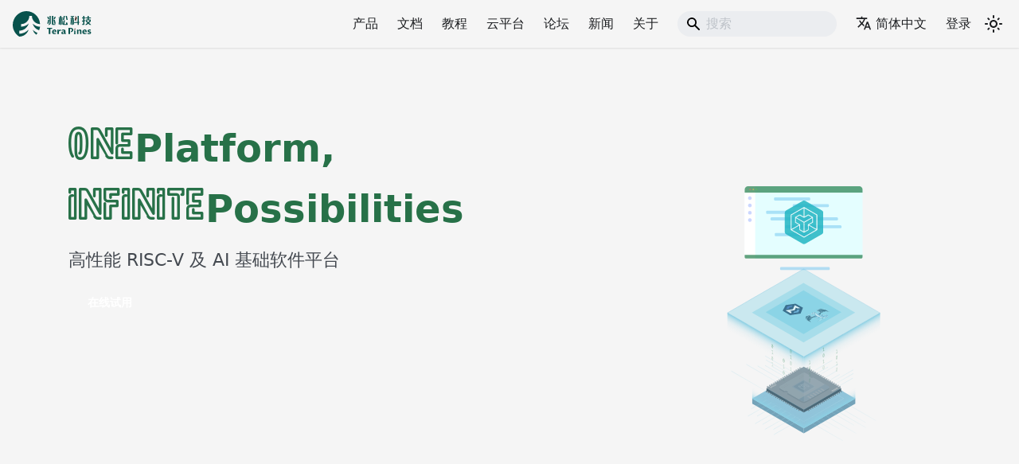

--- FILE ---
content_type: text/html
request_url: https://www.terapines.com/coming-soon/
body_size: 128023
content:
<!doctype html>
<html lang="zh-CN" dir="ltr" class="plugin-pages plugin-id-default" data-has-hydrated="false">
<head>
<meta charset="UTF-8">
<meta name="generator" content="Docusaurus v3.7.0">
<title data-rh="true">Terapines</title><meta data-rh="true" property="og:title" content="Terapines"><meta data-rh="true" name="viewport" content="width=device-width,initial-scale=1"><meta data-rh="true" name="twitter:card" content="summary_large_image"><meta data-rh="true" property="og:url" content="https://www.terapines.com/"><meta data-rh="true" property="og:locale" content="zh_CN"><meta data-rh="true" property="og:locale:alternate" content="en_US"><meta data-rh="true" name="docusaurus_locale" content="zh"><meta data-rh="true" name="docusaurus_tag" content="default"><meta data-rh="true" name="docsearch:language" content="zh"><meta data-rh="true" name="docsearch:docusaurus_tag" content="default"><link data-rh="true" rel="icon" href="/img/favicon.ico"><link data-rh="true" rel="canonical" href="https://www.terapines.com/"><link data-rh="true" rel="alternate" href="https://www.terapines.com/en/" hreflang="en-US"><link data-rh="true" rel="alternate" href="https://www.terapines.com/" hreflang="zh-CN"><link data-rh="true" rel="alternate" href="https://www.terapines.com/" hreflang="x-default"><script data-rh="true">function insertBanner(){var n=document.createElement("div");n.id="__docusaurus-base-url-issue-banner-container";n.innerHTML='\n<div id="__docusaurus-base-url-issue-banner" style="border: thick solid red; background-color: rgb(255, 230, 179); margin: 20px; padding: 20px; font-size: 20px;">\n   <p style="font-weight: bold; font-size: 30px;">Your Docusaurus site did not load properly.</p>\n   <p>A very common reason is a wrong site <a href="https://docusaurus.io/docs/docusaurus.config.js/#baseUrl" style="font-weight: bold;">baseUrl configuration</a>.</p>\n   <p>Current configured baseUrl = <span style="font-weight: bold; color: red;">/</span>  (default value)</p>\n   <p>We suggest trying baseUrl = <span id="__docusaurus-base-url-issue-banner-suggestion-container" style="font-weight: bold; color: green;"></span></p>\n</div>\n',document.body.prepend(n);var e=document.getElementById("__docusaurus-base-url-issue-banner-suggestion-container"),s=window.location.pathname,o="/"===s.substr(-1)?s:s+"/";e.innerHTML=o}document.addEventListener("DOMContentLoaded",(function(){void 0===window.docusaurus&&insertBanner()}))</script><link rel="alternate" type="application/rss+xml" href="/blog/rss.xml" title="Terapines RSS Feed">
<link rel="alternate" type="application/atom+xml" href="/blog/atom.xml" title="Terapines Atom Feed">

<link rel="preconnect" href="https://www.google-analytics.com">
<link rel="preconnect" href="https://www.googletagmanager.com">
<script async src="https://www.googletagmanager.com/gtag/js?id=G-DEWSNPD84Z"></script>
<script>function gtag(){dataLayer.push(arguments)}window.dataLayer=window.dataLayer||[],gtag("js",new Date),gtag("config","G-DEWSNPD84Z",{anonymize_ip:!0})</script>








<link rel="alternate" type="application/rss+xml" href="/articles/rss.xml" title="Terapines RSS Feed">
<link rel="alternate" type="application/atom+xml" href="/articles/atom.xml" title="Terapines Atom Feed"><link rel="stylesheet" href="/assets/css/styles.ac32426d.css">
<script src="/assets/js/runtime~main.2ce9ef9a.js" defer="defer"></script>
<script src="/assets/js/main.645e1875.js" defer="defer"></script>
</head>
<body class="navigation-with-keyboard">
<script>!function(){function t(t){document.documentElement.setAttribute("data-theme",t)}var e=function(){try{return new URLSearchParams(window.location.search).get("docusaurus-theme")}catch(t){}}()||function(){try{return window.localStorage.getItem("theme")}catch(t){}}();null!==e?t(e):window.matchMedia("(prefers-color-scheme: dark)").matches?t("dark"):(window.matchMedia("(prefers-color-scheme: light)").matches,t("light"))}(),function(){try{const c=new URLSearchParams(window.location.search).entries();for(var[t,e]of c)if(t.startsWith("docusaurus-data-")){var a=t.replace("docusaurus-data-","data-");document.documentElement.setAttribute(a,e)}}catch(t){}}()</script><div id="__docusaurus"><div class="toaster-container"><div id="_rht_toaster" style="position:fixed;z-index:9999;top:16px;left:16px;right:16px;bottom:16px;pointer-events:none"></div></div><div role="region" aria-label="跳到主要内容"><a class="skipToContent_fXgn" href="#__docusaurus_skipToContent_fallback">跳到主要内容</a></div><div class="navbar-wrapper scrolled"><nav aria-label="主导航" class="navbar navbar--fixed-top"><div class="navbar__inner"><div class="navbar__items"><button aria-label="切换导航栏" aria-expanded="false" class="navbar__toggle clean-btn" type="button"><svg width="30" height="30" viewBox="0 0 30 30" aria-hidden="true"><path stroke="currentColor" stroke-linecap="round" stroke-miterlimit="10" stroke-width="2" d="M4 7h22M4 15h22M4 23h22"></path></svg></button><a class="navbar__brand" href="/"><div class="navbar__logo"><img src="/img/logo.svg" alt="Terapines Logo" class="themedComponent_mlkZ themedComponent--light_NVdE"><img src="/img/logo-white.svg" alt="Terapines Logo" class="themedComponent_mlkZ themedComponent--dark_xIcU"></div></a></div><div class="navbar__items navbar__items--right"><div class="navbar__item dropdown dropdown--hoverable dropdown--right"><a href="#" aria-haspopup="true" aria-expanded="false" role="button" class="navbar__link custom-dropdown">产品</a><ul class="dropdown__menu"><li class="menu__list-item menu__list-item--collapsed"><a role="button" class="menu__link menu__link--sublist menu__link--sublist-caret custom__dropdown__menu">编译器</a></li><li class="menu__list-item menu__list-item--collapsed"><a role="button" class="menu__link menu__link--sublist menu__link--sublist-caret custom__dropdown__menu">集成开发环境</a></li></ul></div><div class="navbar__item dropdown dropdown--hoverable dropdown--right"><a href="#" aria-haspopup="true" aria-expanded="false" role="button" class="navbar__link custom__dropdown__menu">文档</a><ul class="dropdown__menu"><li><a class="dropdown__link" href="/docs/zstudio/">ZStudio</a></li><li><a class="dropdown__link" href="/docs/zcc/">ZCC</a></li><li><a href="https://docs.terapines.com/libml-dsp/en/latest/index.html" target="_blank" rel="noopener noreferrer" class="dropdown__link">LibDSP</a></li><li><a href="https://docs.terapines.com/libml-nn/en/latest/index.html" target="_blank" rel="noopener noreferrer" class="dropdown__link">LibNN</a></li></ul></div><a class="navbar__item navbar__link" href="/tutorials/zstudio/introduce">教程</a><a href="https://cloud.terapines.com" target="_blank" rel="noopener noreferrer" class="navbar__item navbar__link">云平台</a><a href="https://1nfinite.ai" target="_blank" rel="noopener noreferrer" class="navbar__item navbar__link">论坛</a><div class="navbar__item dropdown dropdown--hoverable dropdown--right"><a href="#" aria-haspopup="true" aria-expanded="false" role="button" class="navbar__link">新闻</a><ul class="dropdown__menu"><li><a class="dropdown__link" href="/blog">公司资讯</a></li><li><a class="dropdown__link" href="/articles">技术文章</a></li></ul></div><div class="navbar__item dropdown dropdown--hoverable dropdown--right"><a href="#" aria-haspopup="true" aria-expanded="false" role="button" class="navbar__link">关于</a><ul class="dropdown__menu"><li><a class="dropdown__link" href="/about">关于我们</a></li><li><a class="dropdown__link" href="/contact-us">联系我们</a></li></ul></div><div class="navbarSearchContainer_Bca1"><div class="navbar__search searchBarContainer_NW3z" dir="ltr"><input placeholder="搜索" aria-label="Search" class="navbar__search-input" value=""><div class="loadingRing_RJI3 searchBarLoadingRing_YnHq"><div></div><div></div><div></div><div></div></div></div></div><div class="navbar__item dropdown dropdown--hoverable dropdown--right"><a href="#" aria-haspopup="true" aria-expanded="false" role="button" class="navbar__link"><svg viewBox="0 0 24 24" width="20" height="20" aria-hidden="true" class="iconLanguage_nlXk"><path fill="currentColor" d="M12.87 15.07l-2.54-2.51.03-.03c1.74-1.94 2.98-4.17 3.71-6.53H17V4h-7V2H8v2H1v1.99h11.17C11.5 7.92 10.44 9.75 9 11.35 8.07 10.32 7.3 9.19 6.69 8h-2c.73 1.63 1.73 3.17 2.98 4.56l-5.09 5.02L4 19l5-5 3.11 3.11.76-2.04zM18.5 10h-2L12 22h2l1.12-3h4.75L21 22h2l-4.5-12zm-2.62 7l1.62-4.33L19.12 17h-3.24z"></path></svg>简体中文</a><ul class="dropdown__menu"><li><a href="/en/" target="_self" rel="noopener noreferrer" class="dropdown__link" lang="en-US">English</a></li><li><a href="/" target="_self" rel="noopener noreferrer" class="dropdown__link dropdown__link--active" lang="zh-CN">简体中文</a></li></ul></div><div class="login-nav auth-container"><a id="sign-in-button" class="navbar__item navbar__link">登录</a></div><div class="toggle_vylO colorModeToggle_DEke"><button class="clean-btn toggleButton_gllP toggleButtonDisabled_aARS" type="button" disabled="" title="切换浅色/暗黑模式（当前为浅色模式）" aria-label="切换浅色/暗黑模式（当前为浅色模式）" aria-live="polite" aria-pressed="false"><svg viewBox="0 0 24 24" width="24" height="24" class="lightToggleIcon_pyhR"><path fill="currentColor" d="M12,9c1.65,0,3,1.35,3,3s-1.35,3-3,3s-3-1.35-3-3S10.35,9,12,9 M12,7c-2.76,0-5,2.24-5,5s2.24,5,5,5s5-2.24,5-5 S14.76,7,12,7L12,7z M2,13l2,0c0.55,0,1-0.45,1-1s-0.45-1-1-1l-2,0c-0.55,0-1,0.45-1,1S1.45,13,2,13z M20,13l2,0c0.55,0,1-0.45,1-1 s-0.45-1-1-1l-2,0c-0.55,0-1,0.45-1,1S19.45,13,20,13z M11,2v2c0,0.55,0.45,1,1,1s1-0.45,1-1V2c0-0.55-0.45-1-1-1S11,1.45,11,2z M11,20v2c0,0.55,0.45,1,1,1s1-0.45,1-1v-2c0-0.55-0.45-1-1-1C11.45,19,11,19.45,11,20z M5.99,4.58c-0.39-0.39-1.03-0.39-1.41,0 c-0.39,0.39-0.39,1.03,0,1.41l1.06,1.06c0.39,0.39,1.03,0.39,1.41,0s0.39-1.03,0-1.41L5.99,4.58z M18.36,16.95 c-0.39-0.39-1.03-0.39-1.41,0c-0.39,0.39-0.39,1.03,0,1.41l1.06,1.06c0.39,0.39,1.03,0.39,1.41,0c0.39-0.39,0.39-1.03,0-1.41 L18.36,16.95z M19.42,5.99c0.39-0.39,0.39-1.03,0-1.41c-0.39-0.39-1.03-0.39-1.41,0l-1.06,1.06c-0.39,0.39-0.39,1.03,0,1.41 s1.03,0.39,1.41,0L19.42,5.99z M7.05,18.36c0.39-0.39,0.39-1.03,0-1.41c-0.39-0.39-1.03-0.39-1.41,0l-1.06,1.06 c-0.39,0.39-0.39,1.03,0,1.41s1.03,0.39,1.41,0L7.05,18.36z"></path></svg><svg viewBox="0 0 24 24" width="24" height="24" class="darkToggleIcon_wfgR"><path fill="currentColor" d="M9.37,5.51C9.19,6.15,9.1,6.82,9.1,7.5c0,4.08,3.32,7.4,7.4,7.4c0.68,0,1.35-0.09,1.99-0.27C17.45,17.19,14.93,19,12,19 c-3.86,0-7-3.14-7-7C5,9.07,6.81,6.55,9.37,5.51z M12,3c-4.97,0-9,4.03-9,9s4.03,9,9,9s9-4.03,9-9c0-0.46-0.04-0.92-0.1-1.36 c-0.98,1.37-2.58,2.26-4.4,2.26c-2.98,0-5.4-2.42-5.4-5.4c0-1.81,0.89-3.42,2.26-4.4C12.92,3.04,12.46,3,12,3L12,3z"></path></svg></button></div></div></div><div role="presentation" class="navbar-sidebar__backdrop"></div></nav></div><div id="__docusaurus_skipToContent_fallback" class="main-wrapper mainWrapper_z2l0"><header class="hero heroBanner full-banner"><div class="container home-page"><div class="home-page-title"><div class="home-page-title-row"><h1 class="hero__title slogan mac slogan-alternative">One</h1><h1 class="hero__title slogan">Platform,</h1></div><div class="home-page-title-row"><h1 class="hero__title slogan mac slogan-alternative">Infinite</h1><h1 class="hero__title slogan">Possibilities</h1></div><p class="hero__subtitle home-page-subtitle">高性能 RISC-V 及 AI 基础软件平台</p><div class="home-page-title-button"><a href="https://cloud.terapines.com"><button class="button button--primary">在线试用</button></a></div></div><div class="home-page-images"><svg id="eypIburwshq1" xmlns="http://www.w3.org/2000/svg" class="home-svg" viewBox="0 0 480 720" shape-rendering="geometricPrecision" text-rendering="geometricPrecision" project-id="9c78b867ea714bd69a37ffde1d6087c6" export-id="9e6719637cac4561a2b27a6eae740efb"><style>
        #eypIburwshq385 {
          animation: eypIburwshq385_c_o 25000ms linear infinite normal forwards
    }

        @keyframes eypIburwshq385_c_o {
          0 % {
            opacity: 0
          }

      7% {
          opacity: 1
      }

        14% {
          opacity: 0
      }

        100% {
          opacity: 0
      }
    }

        #eypIburwshq423 {
          animation: eypIburwshq423_c_o 25000ms linear infinite normal forwards
    }

        @keyframes eypIburwshq423_c_o {
          0 % {
            opacity: 0
          }

      28% {
          opacity: 0
      }

        35% {
          opacity: 1
      }

        42% {
          opacity: 0
      }

        100% {
          opacity: 0
      }
    }

        #eypIburwshq453 {
          animation: eypIburwshq453_c_o 25000ms linear infinite normal forwards
    }

        @keyframes eypIburwshq453_c_o {
          0 % {
            opacity: 0
          }

      14% {
          opacity: 0
      }

        21% {
          opacity: 1
      }

        28% {
          opacity: 0
      }

        100% {
          opacity: 0
      }
    }

        #eypIburwshq475 {
          animation: eypIburwshq475_c_o 25000ms linear infinite normal forwards
    }

        @keyframes eypIburwshq475_c_o {
          0 % {
            opacity: 0
          }

      42% {
          opacity: 0
      }

        49% {
          opacity: 1
      }

        56% {
          opacity: 0
      }

        100% {
          opacity: 0
      }
    }

        #eypIburwshq490 {
          animation: eypIburwshq490_c_o 25000ms linear infinite normal forwards
    }

        @keyframes eypIburwshq490_c_o {
          0 % {
            opacity: 0
          }

      56% {
          opacity: 0
      }

        63% {
          opacity: 1
      }

        70% {
          opacity: 0
      }

        100% {
          opacity: 0
      }
    }

        #eypIburwshq586 {
          animation: eypIburwshq586_c_o 25000ms linear infinite normal forwards
    }

        @keyframes eypIburwshq586_c_o {
          0 % {
            opacity: 0
          }

      70% {
          opacity: 0
      }

        77% {
          opacity: 1
      }

        84% {
          opacity: 0
      }

        100% {
          opacity: 0
      }
    }

        #eypIburwshq597 {
          animation: eypIburwshq597_c_o 25000ms linear infinite normal forwards
    }

        @keyframes eypIburwshq597_c_o {
          0 % {
            opacity: 0
          }

      84% {
          opacity: 0
      }

        92% {
          opacity: 1
      }

        100% {
          opacity: 0
      }
    }

        #eypIburwshq616 {
          animation: eypIburwshq616_c_o 25000ms linear infinite normal forwards
    }

        @keyframes eypIburwshq616_c_o {
          0 % {
            opacity: 1
          }

      100% {
          opacity: 1
      }
    }

        #eypIburwshq621 {
          animation: eypIburwshq621_c_o 25000ms linear infinite normal forwards
    }

        @keyframes eypIburwshq621_c_o {
          0 % {
            opacity: 1
          }

      100% {
          opacity: 1
      }
    }

        #eypIburwshq624 {
          animation: eypIburwshq624_c_o 25000ms linear infinite normal forwards
    }

        @keyframes eypIburwshq624_c_o {
          0 % {
            opacity: 1
          }

      100% {
          opacity: 1
      }
    }

        #eypIburwshq902_to {
          animation: eypIburwshq902_to__to 25000ms linear infinite normal forwards
    }

        @keyframes eypIburwshq902_to__to {
          0 % {
            transform: translate(438.040726px, 455.588534px)
          }

      2% {
          transform: translate(438.040726px, 455.588534px)
      }

        22% {
          transform: translate(438.040726px, 566.095556px)
      }

        100% {
          transform: translate(438.040726px, 566.095556px)
      }
    }

        #eypIburwshq902 {
          animation: eypIburwshq902_c_o 25000ms linear infinite normal forwards
    }

        @keyframes eypIburwshq902_c_o {
          0 % {
            opacity: 0
          }

      2% {
          opacity: 0
      }

        3% {
          opacity: 0.5
      }

        22% {
          opacity: 0
      }

        100% {
          opacity: 0
      }
    }

        #eypIburwshq904_to {
          animation: eypIburwshq904_to__to 25000ms linear infinite normal forwards
    }

        @keyframes eypIburwshq904_to__to {
          0 % {
            transform: translate(437.837135px, 455.346467px)
          }

      5% {
          transform: translate(437.837135px, 455.346467px)
      }

        25% {
          transform: translate(437.837135px, 566.250282px)
      }

        100% {
          transform: translate(437.837135px, 566.250282px)
      }
    }

        #eypIburwshq904 {
          animation: eypIburwshq904_c_o 25000ms linear infinite normal forwards
    }

        @keyframes eypIburwshq904_c_o {
          0 % {
            opacity: 0
          }

      5% {
          opacity: 0
      }

        6% {
          opacity: 0.5
      }

        25% {
          opacity: 0
      }

        100% {
          opacity: 0
      }
    }

        #eypIburwshq906_to {
          animation: eypIburwshq906_to__to 25000ms linear infinite normal forwards
    }

        @keyframes eypIburwshq906_to__to {
          0 % {
            transform: translate(438.040726px, 455.588534px)
          }

      8% {
          transform: translate(438.040726px, 455.588534px)
      }

        28% {
          transform: translate(438.040726px, 566.095556px)
      }

        100% {
          transform: translate(438.040726px, 566.095556px)
      }
    }

        #eypIburwshq906 {
          animation: eypIburwshq906_c_o 25000ms linear infinite normal forwards
    }

        @keyframes eypIburwshq906_c_o {
          0 % {
            opacity: 0
          }

      8% {
          opacity: 0
      }

        9% {
          opacity: 0.5
      }

        28% {
          opacity: 0
      }

        100% {
          opacity: 0
      }
    }

        #eypIburwshq908_to {
          animation: eypIburwshq908_to__to 25000ms linear infinite normal forwards
    }

        @keyframes eypIburwshq908_to__to {
          0 % {
            transform: translate(437.837135px, 455.346467px)
          }

      11% {
          transform: translate(437.837135px, 455.346467px)
      }

        31% {
          transform: translate(437.837135px, 566.250282px)
      }

        100% {
          transform: translate(437.837135px, 566.250282px)
      }
    }

        #eypIburwshq908 {
          animation: eypIburwshq908_c_o 25000ms linear infinite normal forwards
    }

        @keyframes eypIburwshq908_c_o {
          0 % {
            opacity: 0
          }

      11% {
          opacity: 0
      }

        12% {
          opacity: 0.5
      }

        31% {
          opacity: 0
      }

        100% {
          opacity: 0
      }
    }

        #eypIburwshq911_to {
          animation: eypIburwshq911_to__to 25000ms linear infinite normal forwards
    }

        @keyframes eypIburwshq911_to__to {
          0 % {
            transform: translate(438.040726px, 455.588534px)
          }

      22% {
          transform: translate(438.040726px, 455.588534px)
      }

        42% {
          transform: translate(438.040726px, 566.095556px)
      }

        100% {
          transform: translate(438.040726px, 566.095556px)
      }
    }

        #eypIburwshq911 {
          animation: eypIburwshq911_c_o 25000ms linear infinite normal forwards
    }

        @keyframes eypIburwshq911_c_o {
          0 % {
            opacity: 0
          }

      22% {
          opacity: 0
      }

        23% {
          opacity: 0.5
      }

        42% {
          opacity: 0
      }

        100% {
          opacity: 0
      }
    }

        #eypIburwshq913_to {
          animation: eypIburwshq913_to__to 25000ms linear infinite normal forwards
    }

        @keyframes eypIburwshq913_to__to {
          0 % {
            transform: translate(437.837135px, 455.346467px)
          }

      25% {
          transform: translate(437.837135px, 455.346467px)
      }

        45% {
          transform: translate(437.837135px, 566.250282px)
      }

        100% {
          transform: translate(437.837135px, 566.250282px)
      }
    }

        #eypIburwshq913 {
          animation: eypIburwshq913_c_o 25000ms linear infinite normal forwards
    }

        @keyframes eypIburwshq913_c_o {
          0 % {
            opacity: 0
          }

      25% {
          opacity: 0
      }

        26% {
          opacity: 0.5
      }

        45% {
          opacity: 0
      }

        100% {
          opacity: 0
      }
    }

        #eypIburwshq915_to {
          animation: eypIburwshq915_to__to 25000ms linear infinite normal forwards
    }

        @keyframes eypIburwshq915_to__to {
          0 % {
            transform: translate(438.040726px, 455.588534px)
          }

      28% {
          transform: translate(438.040726px, 455.588534px)
      }

        48% {
          transform: translate(438.040726px, 566.095556px)
      }

        100% {
          transform: translate(438.040726px, 566.095556px)
      }
    }

        #eypIburwshq915 {
          animation: eypIburwshq915_c_o 25000ms linear infinite normal forwards
    }

        @keyframes eypIburwshq915_c_o {
          0 % {
            opacity: 0
          }

      28% {
          opacity: 0
      }

        29% {
          opacity: 0.5
      }

        48% {
          opacity: 0
      }

        100% {
          opacity: 0
      }
    }

        #eypIburwshq917_to {
          animation: eypIburwshq917_to__to 25000ms linear infinite normal forwards
    }

        @keyframes eypIburwshq917_to__to {
          0 % {
            transform: translate(437.837135px, 455.346467px)
          }

      31% {
          transform: translate(437.837135px, 455.346467px)
      }

        51% {
          transform: translate(437.837135px, 566.250282px)
      }

        100% {
          transform: translate(437.837135px, 566.250282px)
      }
    }

        #eypIburwshq917 {
          animation: eypIburwshq917_c_o 25000ms linear infinite normal forwards
    }

        @keyframes eypIburwshq917_c_o {
          0 % {
            opacity: 0
          }

      31% {
          opacity: 0
      }

        32% {
          opacity: 0.5
      }

        51% {
          opacity: 0
      }

        100% {
          opacity: 0
      }
    }

        #eypIburwshq920_to {
          animation: eypIburwshq920_to__to 25000ms linear infinite normal forwards
    }

        @keyframes eypIburwshq920_to__to {
          0 % {
            transform: translate(438.040726px, 455.588534px)
          }

      47% {
          transform: translate(438.040726px, 455.588534px)
      }

        67% {
          transform: translate(438.040726px, 566.095556px)
      }

        100% {
          transform: translate(438.040726px, 566.095556px)
      }
    }

        #eypIburwshq920 {
          animation: eypIburwshq920_c_o 25000ms linear infinite normal forwards
    }

        @keyframes eypIburwshq920_c_o {
          0 % {
            opacity: 0
          }

      47% {
          opacity: 0
      }

        48% {
          opacity: 0.5
      }

        67% {
          opacity: 0
      }

        100% {
          opacity: 0
      }
    }

        #eypIburwshq922_to {
          animation: eypIburwshq922_to__to 25000ms linear infinite normal forwards
    }

        @keyframes eypIburwshq922_to__to {
          0 % {
            transform: translate(437.837135px, 455.346467px)
          }

      50% {
          transform: translate(437.837135px, 455.346467px)
      }

        70% {
          transform: translate(437.837135px, 566.250282px)
      }

        100% {
          transform: translate(437.837135px, 566.250282px)
      }
    }

        #eypIburwshq922 {
          animation: eypIburwshq922_c_o 25000ms linear infinite normal forwards
    }

        @keyframes eypIburwshq922_c_o {
          0 % {
            opacity: 0
          }

      50% {
          opacity: 0
      }

        51% {
          opacity: 0.5
      }

        70% {
          opacity: 0
      }

        100% {
          opacity: 0
      }
    }

        #eypIburwshq924_to {
          animation: eypIburwshq924_to__to 25000ms linear infinite normal forwards
    }

        @keyframes eypIburwshq924_to__to {
          0 % {
            transform: translate(438.040726px, 455.588534px)
          }

      53% {
          transform: translate(438.040726px, 455.588534px)
      }

        73% {
          transform: translate(438.040726px, 566.095556px)
      }

        100% {
          transform: translate(438.040726px, 566.095556px)
      }
    }

        #eypIburwshq924 {
          animation: eypIburwshq924_c_o 25000ms linear infinite normal forwards
    }

        @keyframes eypIburwshq924_c_o {
          0 % {
            opacity: 0
          }

      53% {
          opacity: 0
      }

        54% {
          opacity: 0.5
      }

        73% {
          opacity: 0
      }

        100% {
          opacity: 0
      }
    }

        #eypIburwshq926_to {
          animation: eypIburwshq926_to__to 25000ms linear infinite normal forwards
    }

        @keyframes eypIburwshq926_to__to {
          0 % {
            transform: translate(437.837135px, 455.346467px)
          }

      56% {
          transform: translate(437.837135px, 455.346467px)
      }

        76% {
          transform: translate(437.837135px, 566.250282px)
      }

        100% {
          transform: translate(437.837135px, 566.250282px)
      }
    }

        #eypIburwshq926 {
          animation: eypIburwshq926_c_o 25000ms linear infinite normal forwards
    }

        @keyframes eypIburwshq926_c_o {
          0 % {
            opacity: 0
          }

      56% {
          opacity: 0
      }

        57% {
          opacity: 0.5
      }

        76% {
          opacity: 0
      }

        100% {
          opacity: 0
      }
    }

        #eypIburwshq929_to {
          animation: eypIburwshq929_to__to 25000ms linear infinite normal forwards
    }

        @keyframes eypIburwshq929_to__to {
          0 % {
            transform: translate(438.040726px, 455.588534px)
          }

      71% {
          transform: translate(438.040726px, 455.588534px)
      }

        91% {
          transform: translate(438.040726px, 566.095556px)
      }

        100% {
          transform: translate(438.040726px, 566.095556px)
      }
    }

        #eypIburwshq929 {
          animation: eypIburwshq929_c_o 25000ms linear infinite normal forwards
    }

        @keyframes eypIburwshq929_c_o {
          0 % {
            opacity: 0
          }

      71% {
          opacity: 0
      }

        72% {
          opacity: 0.5
      }

        91% {
          opacity: 0
      }

        100% {
          opacity: 0
      }
    }

        #eypIburwshq931_to {
          animation: eypIburwshq931_to__to 25000ms linear infinite normal forwards
    }

        @keyframes eypIburwshq931_to__to {
          0 % {
            transform: translate(437.837135px, 455.346467px)
          }

      74% {
          transform: translate(437.837135px, 455.346467px)
      }

        94% {
          transform: translate(437.837135px, 566.250282px)
      }

        100% {
          transform: translate(437.837135px, 566.250282px)
      }
    }

        #eypIburwshq931 {
          animation: eypIburwshq931_c_o 25000ms linear infinite normal forwards
    }

        @keyframes eypIburwshq931_c_o {
          0 % {
            opacity: 0
          }

      74% {
          opacity: 0
      }

        75% {
          opacity: 0.5
      }

        94% {
          opacity: 0
      }

        100% {
          opacity: 0
      }
    }

        #eypIburwshq933_to {
          animation: eypIburwshq933_to__to 25000ms linear infinite normal forwards
    }

        @keyframes eypIburwshq933_to__to {
          0 % {
            transform: translate(438.040726px, 455.588534px)
          }

      77% {
          transform: translate(438.040726px, 455.588534px)
      }

        97% {
          transform: translate(438.040726px, 566.095556px)
      }

        100% {
          transform: translate(438.040726px, 566.095556px)
      }
    }

        #eypIburwshq933 {
          animation: eypIburwshq933_c_o 25000ms linear infinite normal forwards
    }

        @keyframes eypIburwshq933_c_o {
          0 % {
            opacity: 0
          }

      77% {
          opacity: 0
      }

        78% {
          opacity: 0.5
      }

        97% {
          opacity: 0
      }

        100% {
          opacity: 0
      }
    }

        #eypIburwshq935_to {
          animation: eypIburwshq935_to__to 25000ms linear infinite normal forwards
    }

        @keyframes eypIburwshq935_to__to {
          0 % {
            transform: translate(437.837135px, 455.346467px)
          }

      80% {
          transform: translate(437.837135px, 455.346467px)
      }

        100% {
          transform: translate(437.837135px, 566.250282px)
      }
    }

        #eypIburwshq935 {
          animation: eypIburwshq935_c_o 25000ms linear infinite normal forwards
    }

        @keyframes eypIburwshq935_c_o {
          0 % {
            opacity: 0
          }

      80% {
          opacity: 0
      }

        81% {
          opacity: 0.5
      }

        100% {
          opacity: 0
      }
    }

        #eypIburwshq939_to {
          animation: eypIburwshq939_to__to 25000ms linear infinite normal forwards
    }

        @keyframes eypIburwshq939_to__to {
          0 % {
            transform: translate(438.040726px, 455.588534px)
          }

      2% {
          transform: translate(438.040726px, 455.588534px)
      }

        22% {
          transform: translate(438.040726px, 566.095556px)
      }

        100% {
          transform: translate(438.040726px, 566.095556px)
      }
    }

        #eypIburwshq939 {
          animation: eypIburwshq939_c_o 25000ms linear infinite normal forwards
    }

        @keyframes eypIburwshq939_c_o {
          0 % {
            opacity: 0
          }

      2% {
          opacity: 0
      }

        3% {
          opacity: 0.5
      }

        22% {
          opacity: 0
      }

        100% {
          opacity: 0
      }
    }

        #eypIburwshq941_to {
          animation: eypIburwshq941_to__to 25000ms linear infinite normal forwards
    }

        @keyframes eypIburwshq941_to__to {
          0 % {
            transform: translate(437.837135px, 455.346467px)
          }

      5% {
          transform: translate(437.837135px, 455.346467px)
      }

        25% {
          transform: translate(437.837135px, 566.250282px)
      }

        100% {
          transform: translate(437.837135px, 566.250282px)
      }
    }

        #eypIburwshq941 {
          animation: eypIburwshq941_c_o 25000ms linear infinite normal forwards
    }

        @keyframes eypIburwshq941_c_o {
          0 % {
            opacity: 0
          }

      5% {
          opacity: 0
      }

        6% {
          opacity: 0.5
      }

        25% {
          opacity: 0
      }

        100% {
          opacity: 0
      }
    }

        #eypIburwshq943_to {
          animation: eypIburwshq943_to__to 25000ms linear infinite normal forwards
    }

        @keyframes eypIburwshq943_to__to {
          0 % {
            transform: translate(438.040726px, 455.588534px)
          }

      8% {
          transform: translate(438.040726px, 455.588534px)
      }

        28% {
          transform: translate(438.040726px, 566.095556px)
      }

        100% {
          transform: translate(438.040726px, 566.095556px)
      }
    }

        #eypIburwshq943 {
          animation: eypIburwshq943_c_o 25000ms linear infinite normal forwards
    }

        @keyframes eypIburwshq943_c_o {
          0 % {
            opacity: 0
          }

      8% {
          opacity: 0
      }

        9% {
          opacity: 0.5
      }

        28% {
          opacity: 0
      }

        100% {
          opacity: 0
      }
    }

        #eypIburwshq945_to {
          animation: eypIburwshq945_to__to 25000ms linear infinite normal forwards
    }

        @keyframes eypIburwshq945_to__to {
          0 % {
            transform: translate(437.837135px, 455.346467px)
          }

      11% {
          transform: translate(437.837135px, 455.346467px)
      }

        31% {
          transform: translate(437.837135px, 566.250282px)
      }

        100% {
          transform: translate(437.837135px, 566.250282px)
      }
    }

        #eypIburwshq945 {
          animation: eypIburwshq945_c_o 25000ms linear infinite normal forwards
    }

        @keyframes eypIburwshq945_c_o {
          0 % {
            opacity: 0
          }

      11% {
          opacity: 0
      }

        12% {
          opacity: 0.5
      }

        31% {
          opacity: 0
      }

        100% {
          opacity: 0
      }
    }

        #eypIburwshq948_to {
          animation: eypIburwshq948_to__to 25000ms linear infinite normal forwards
    }

        @keyframes eypIburwshq948_to__to {
          0 % {
            transform: translate(438.040726px, 455.588534px)
          }

      22% {
          transform: translate(438.040726px, 455.588534px)
      }

        42% {
          transform: translate(438.040726px, 566.095556px)
      }

        100% {
          transform: translate(438.040726px, 566.095556px)
      }
    }

        #eypIburwshq948 {
          animation: eypIburwshq948_c_o 25000ms linear infinite normal forwards
    }

        @keyframes eypIburwshq948_c_o {
          0 % {
            opacity: 0
          }

      22% {
          opacity: 0
      }

        23% {
          opacity: 0.5
      }

        42% {
          opacity: 0
      }

        100% {
          opacity: 0
      }
    }

        #eypIburwshq950_to {
          animation: eypIburwshq950_to__to 25000ms linear infinite normal forwards
    }

        @keyframes eypIburwshq950_to__to {
          0 % {
            transform: translate(437.837135px, 455.346467px)
          }

      25% {
          transform: translate(437.837135px, 455.346467px)
      }

        45% {
          transform: translate(437.837135px, 566.250282px)
      }

        100% {
          transform: translate(437.837135px, 566.250282px)
      }
    }

        #eypIburwshq950 {
          animation: eypIburwshq950_c_o 25000ms linear infinite normal forwards
    }

        @keyframes eypIburwshq950_c_o {
          0 % {
            opacity: 0
          }

      25% {
          opacity: 0
      }

        26% {
          opacity: 0.5
      }

        45% {
          opacity: 0
      }

        100% {
          opacity: 0
      }
    }

        #eypIburwshq952_to {
          animation: eypIburwshq952_to__to 25000ms linear infinite normal forwards
    }

        @keyframes eypIburwshq952_to__to {
          0 % {
            transform: translate(438.040726px, 455.588534px)
          }

      28% {
          transform: translate(438.040726px, 455.588534px)
      }

        48% {
          transform: translate(438.040726px, 566.095556px)
      }

        100% {
          transform: translate(438.040726px, 566.095556px)
      }
    }

        #eypIburwshq952 {
          animation: eypIburwshq952_c_o 25000ms linear infinite normal forwards
    }

        @keyframes eypIburwshq952_c_o {
          0 % {
            opacity: 0
          }

      28% {
          opacity: 0
      }

        29% {
          opacity: 0.5
      }

        48% {
          opacity: 0
      }

        100% {
          opacity: 0
      }
    }

        #eypIburwshq954_to {
          animation: eypIburwshq954_to__to 25000ms linear infinite normal forwards
    }

        @keyframes eypIburwshq954_to__to {
          0 % {
            transform: translate(437.837135px, 455.346467px)
          }

      31% {
          transform: translate(437.837135px, 455.346467px)
      }

        51% {
          transform: translate(437.837135px, 566.250282px)
      }

        100% {
          transform: translate(437.837135px, 566.250282px)
      }
    }

        #eypIburwshq954 {
          animation: eypIburwshq954_c_o 25000ms linear infinite normal forwards
    }

        @keyframes eypIburwshq954_c_o {
          0 % {
            opacity: 0
          }

      31% {
          opacity: 0
      }

        32% {
          opacity: 0.5
      }

        51% {
          opacity: 0
      }

        100% {
          opacity: 0
      }
    }

        #eypIburwshq957_to {
          animation: eypIburwshq957_to__to 25000ms linear infinite normal forwards
    }

        @keyframes eypIburwshq957_to__to {
          0 % {
            transform: translate(438.040726px, 455.588534px)
          }

      47% {
          transform: translate(438.040726px, 455.588534px)
      }

        67% {
          transform: translate(438.040726px, 566.095556px)
      }

        100% {
          transform: translate(438.040726px, 566.095556px)
      }
    }

        #eypIburwshq957 {
          animation: eypIburwshq957_c_o 25000ms linear infinite normal forwards
    }

        @keyframes eypIburwshq957_c_o {
          0 % {
            opacity: 0
          }

      47% {
          opacity: 0
      }

        48% {
          opacity: 0.5
      }

        67% {
          opacity: 0
      }

        100% {
          opacity: 0
      }
    }

        #eypIburwshq959_to {
          animation: eypIburwshq959_to__to 25000ms linear infinite normal forwards
    }

        @keyframes eypIburwshq959_to__to {
          0 % {
            transform: translate(437.837135px, 455.346467px)
          }

      50% {
          transform: translate(437.837135px, 455.346467px)
      }

        70% {
          transform: translate(437.837135px, 566.250282px)
      }

        100% {
          transform: translate(437.837135px, 566.250282px)
      }
    }

        #eypIburwshq959 {
          animation: eypIburwshq959_c_o 25000ms linear infinite normal forwards
    }

        @keyframes eypIburwshq959_c_o {
          0 % {
            opacity: 0
          }

      50% {
          opacity: 0
      }

        51% {
          opacity: 0.5
      }

        70% {
          opacity: 0
      }

        100% {
          opacity: 0
      }
    }

        #eypIburwshq961_to {
          animation: eypIburwshq961_to__to 25000ms linear infinite normal forwards
    }

        @keyframes eypIburwshq961_to__to {
          0 % {
            transform: translate(438.040726px, 455.588534px)
          }

      53% {
          transform: translate(438.040726px, 455.588534px)
      }

        73% {
          transform: translate(438.040726px, 566.095556px)
      }

        100% {
          transform: translate(438.040726px, 566.095556px)
      }
    }

        #eypIburwshq961 {
          animation: eypIburwshq961_c_o 25000ms linear infinite normal forwards
    }

        @keyframes eypIburwshq961_c_o {
          0 % {
            opacity: 0
          }

      53% {
          opacity: 0
      }

        54% {
          opacity: 0.5
      }

        73% {
          opacity: 0
      }

        100% {
          opacity: 0
      }
    }

        #eypIburwshq963_to {
          animation: eypIburwshq963_to__to 25000ms linear infinite normal forwards
    }

        @keyframes eypIburwshq963_to__to {
          0 % {
            transform: translate(437.837135px, 455.346467px)
          }

      56% {
          transform: translate(437.837135px, 455.346467px)
      }

        76% {
          transform: translate(437.837135px, 566.250282px)
      }

        100% {
          transform: translate(437.837135px, 566.250282px)
      }
    }

        #eypIburwshq963 {
          animation: eypIburwshq963_c_o 25000ms linear infinite normal forwards
    }

        @keyframes eypIburwshq963_c_o {
          0 % {
            opacity: 0
          }

      56% {
          opacity: 0
      }

        57% {
          opacity: 0.5
      }

        76% {
          opacity: 0
      }

        100% {
          opacity: 0
      }
    }

        #eypIburwshq966_to {
          animation: eypIburwshq966_to__to 25000ms linear infinite normal forwards
    }

        @keyframes eypIburwshq966_to__to {
          0 % {
            transform: translate(438.040726px, 455.588534px)
          }

      71% {
          transform: translate(438.040726px, 455.588534px)
      }

        91% {
          transform: translate(438.040726px, 566.095556px)
      }

        100% {
          transform: translate(438.040726px, 566.095556px)
      }
    }

        #eypIburwshq966 {
          animation: eypIburwshq966_c_o 25000ms linear infinite normal forwards
    }

        @keyframes eypIburwshq966_c_o {
          0 % {
            opacity: 0
          }

      71% {
          opacity: 0
      }

        72% {
          opacity: 0.5
      }

        91% {
          opacity: 0
      }

        100% {
          opacity: 0
      }
    }

        #eypIburwshq968_to {
          animation: eypIburwshq968_to__to 25000ms linear infinite normal forwards
    }

        @keyframes eypIburwshq968_to__to {
          0 % {
            transform: translate(437.837135px, 455.346467px)
          }

      74% {
          transform: translate(437.837135px, 455.346467px)
      }

        94% {
          transform: translate(437.837135px, 566.250282px)
      }

        100% {
          transform: translate(437.837135px, 566.250282px)
      }
    }

        #eypIburwshq968 {
          animation: eypIburwshq968_c_o 25000ms linear infinite normal forwards
    }

        @keyframes eypIburwshq968_c_o {
          0 % {
            opacity: 0
          }

      74% {
          opacity: 0
      }

        75% {
          opacity: 0.5
      }

        94% {
          opacity: 0
      }

        100% {
          opacity: 0
      }
    }

        #eypIburwshq970_to {
          animation: eypIburwshq970_to__to 25000ms linear infinite normal forwards
    }

        @keyframes eypIburwshq970_to__to {
          0 % {
            transform: translate(438.040726px, 455.588534px)
          }

      77% {
          transform: translate(438.040726px, 455.588534px)
      }

        97% {
          transform: translate(438.040726px, 566.095556px)
      }

        100% {
          transform: translate(438.040726px, 566.095556px)
      }
    }

        #eypIburwshq970 {
          animation: eypIburwshq970_c_o 25000ms linear infinite normal forwards
    }

        @keyframes eypIburwshq970_c_o {
          0 % {
            opacity: 0
          }

      77% {
          opacity: 0
      }

        78% {
          opacity: 0.5
      }

        97% {
          opacity: 0
      }

        100% {
          opacity: 0
      }
    }

        #eypIburwshq972_to {
          animation: eypIburwshq972_to__to 25000ms linear infinite normal forwards
    }

        @keyframes eypIburwshq972_to__to {
          0 % {
            transform: translate(437.837135px, 455.346467px)
          }

      80% {
          transform: translate(437.837135px, 455.346467px)
      }

        100% {
          transform: translate(437.837135px, 566.250282px)
      }
    }

        #eypIburwshq972 {
          animation: eypIburwshq972_c_o 25000ms linear infinite normal forwards
    }

        @keyframes eypIburwshq972_c_o {
          0 % {
            opacity: 0
          }

      80% {
          opacity: 0
      }

        81% {
          opacity: 0.5
      }

        100% {
          opacity: 0
      }
    }

        #eypIburwshq976_to {
          animation: eypIburwshq976_to__to 25000ms linear infinite normal forwards
    }

        @keyframes eypIburwshq976_to__to {
          0 % {
            transform: translate(438.040726px, 455.588534px)
          }

      2% {
          transform: translate(438.040726px, 455.588534px)
      }

        22% {
          transform: translate(438.040726px, 566.095556px)
      }

        100% {
          transform: translate(438.040726px, 566.095556px)
      }
    }

        #eypIburwshq976 {
          animation: eypIburwshq976_c_o 25000ms linear infinite normal forwards
    }

        @keyframes eypIburwshq976_c_o {
          0 % {
            opacity: 0
          }

      2% {
          opacity: 0
      }

        3% {
          opacity: 0.5
      }

        22% {
          opacity: 0
      }

        100% {
          opacity: 0
      }
    }

        #eypIburwshq978_to {
          animation: eypIburwshq978_to__to 25000ms linear infinite normal forwards
    }

        @keyframes eypIburwshq978_to__to {
          0 % {
            transform: translate(437.837135px, 455.346467px)
          }

      5% {
          transform: translate(437.837135px, 455.346467px)
      }

        25% {
          transform: translate(437.837135px, 566.250282px)
      }

        100% {
          transform: translate(437.837135px, 566.250282px)
      }
    }

        #eypIburwshq978 {
          animation: eypIburwshq978_c_o 25000ms linear infinite normal forwards
    }

        @keyframes eypIburwshq978_c_o {
          0 % {
            opacity: 0
          }

      5% {
          opacity: 0
      }

        6% {
          opacity: 0.5
      }

        25% {
          opacity: 0
      }

        100% {
          opacity: 0
      }
    }

        #eypIburwshq980_to {
          animation: eypIburwshq980_to__to 25000ms linear infinite normal forwards
    }

        @keyframes eypIburwshq980_to__to {
          0 % {
            transform: translate(438.040726px, 455.588534px)
          }

      8% {
          transform: translate(438.040726px, 455.588534px)
      }

        28% {
          transform: translate(438.040726px, 566.095556px)
      }

        100% {
          transform: translate(438.040726px, 566.095556px)
      }
    }

        #eypIburwshq980 {
          animation: eypIburwshq980_c_o 25000ms linear infinite normal forwards
    }

        @keyframes eypIburwshq980_c_o {
          0 % {
            opacity: 0
          }

      8% {
          opacity: 0
      }

        9% {
          opacity: 0.5
      }

        28% {
          opacity: 0
      }

        100% {
          opacity: 0
      }
    }

        #eypIburwshq982_to {
          animation: eypIburwshq982_to__to 25000ms linear infinite normal forwards
    }

        @keyframes eypIburwshq982_to__to {
          0 % {
            transform: translate(437.837135px, 455.346467px)
          }

      11% {
          transform: translate(437.837135px, 455.346467px)
      }

        31% {
          transform: translate(437.837135px, 566.250282px)
      }

        100% {
          transform: translate(437.837135px, 566.250282px)
      }
    }

        #eypIburwshq982 {
          animation: eypIburwshq982_c_o 25000ms linear infinite normal forwards
    }

        @keyframes eypIburwshq982_c_o {
          0 % {
            opacity: 0
          }

      11% {
          opacity: 0
      }

        12% {
          opacity: 0.5
      }

        31% {
          opacity: 0
      }

        100% {
          opacity: 0
      }
    }

        #eypIburwshq985_to {
          animation: eypIburwshq985_to__to 25000ms linear infinite normal forwards
    }

        @keyframes eypIburwshq985_to__to {
          0 % {
            transform: translate(438.040726px, 455.588534px)
          }

      22% {
          transform: translate(438.040726px, 455.588534px)
      }

        42% {
          transform: translate(438.040726px, 566.095556px)
      }

        100% {
          transform: translate(438.040726px, 566.095556px)
      }
    }

        #eypIburwshq985 {
          animation: eypIburwshq985_c_o 25000ms linear infinite normal forwards
    }

        @keyframes eypIburwshq985_c_o {
          0 % {
            opacity: 0
          }

      22% {
          opacity: 0
      }

        23% {
          opacity: 0.5
      }

        42% {
          opacity: 0
      }

        100% {
          opacity: 0
      }
    }

        #eypIburwshq987_to {
          animation: eypIburwshq987_to__to 25000ms linear infinite normal forwards
    }

        @keyframes eypIburwshq987_to__to {
          0 % {
            transform: translate(437.837135px, 455.346467px)
          }

      25% {
          transform: translate(437.837135px, 455.346467px)
      }

        45% {
          transform: translate(437.837135px, 566.250282px)
      }

        100% {
          transform: translate(437.837135px, 566.250282px)
      }
    }

        #eypIburwshq987 {
          animation: eypIburwshq987_c_o 25000ms linear infinite normal forwards
    }

        @keyframes eypIburwshq987_c_o {
          0 % {
            opacity: 0
          }

      25% {
          opacity: 0
      }

        26% {
          opacity: 0.5
      }

        45% {
          opacity: 0
      }

        100% {
          opacity: 0
      }
    }

        #eypIburwshq989_to {
          animation: eypIburwshq989_to__to 25000ms linear infinite normal forwards
    }

        @keyframes eypIburwshq989_to__to {
          0 % {
            transform: translate(438.040726px, 455.588534px)
          }

      28% {
          transform: translate(438.040726px, 455.588534px)
      }

        48% {
          transform: translate(438.040726px, 566.095556px)
      }

        100% {
          transform: translate(438.040726px, 566.095556px)
      }
    }

        #eypIburwshq989 {
          animation: eypIburwshq989_c_o 25000ms linear infinite normal forwards
    }

        @keyframes eypIburwshq989_c_o {
          0 % {
            opacity: 0
          }

      28% {
          opacity: 0
      }

        29% {
          opacity: 0.5
      }

        48% {
          opacity: 0
      }

        100% {
          opacity: 0
      }
    }

        #eypIburwshq991_to {
          animation: eypIburwshq991_to__to 25000ms linear infinite normal forwards
    }

        @keyframes eypIburwshq991_to__to {
          0 % {
            transform: translate(437.837135px, 455.346467px)
          }

      31% {
          transform: translate(437.837135px, 455.346467px)
      }

        51% {
          transform: translate(437.837135px, 566.250282px)
      }

        100% {
          transform: translate(437.837135px, 566.250282px)
      }
    }

        #eypIburwshq991 {
          animation: eypIburwshq991_c_o 25000ms linear infinite normal forwards
    }

        @keyframes eypIburwshq991_c_o {
          0 % {
            opacity: 0
          }

      31% {
          opacity: 0
      }

        32% {
          opacity: 0.5
      }

        51% {
          opacity: 0
      }

        100% {
          opacity: 0
      }
    }

        #eypIburwshq994_to {
          animation: eypIburwshq994_to__to 25000ms linear infinite normal forwards
    }

        @keyframes eypIburwshq994_to__to {
          0 % {
            transform: translate(438.040726px, 455.588534px)
          }

      47% {
          transform: translate(438.040726px, 455.588534px)
      }

        67% {
          transform: translate(438.040726px, 566.095556px)
      }

        100% {
          transform: translate(438.040726px, 566.095556px)
      }
    }

        #eypIburwshq994 {
          animation: eypIburwshq994_c_o 25000ms linear infinite normal forwards
    }

        @keyframes eypIburwshq994_c_o {
          0 % {
            opacity: 0
          }

      47% {
          opacity: 0
      }

        48% {
          opacity: 0.5
      }

        67% {
          opacity: 0
      }

        100% {
          opacity: 0
      }
    }

        #eypIburwshq996_to {
          animation: eypIburwshq996_to__to 25000ms linear infinite normal forwards
    }

        @keyframes eypIburwshq996_to__to {
          0 % {
            transform: translate(437.837135px, 455.346467px)
          }

      50% {
          transform: translate(437.837135px, 455.346467px)
      }

        70% {
          transform: translate(437.837135px, 566.250282px)
      }

        100% {
          transform: translate(437.837135px, 566.250282px)
      }
    }

        #eypIburwshq996 {
          animation: eypIburwshq996_c_o 25000ms linear infinite normal forwards
    }

        @keyframes eypIburwshq996_c_o {
          0 % {
            opacity: 0
          }

      50% {
          opacity: 0
      }

        51% {
          opacity: 0.5
      }

        70% {
          opacity: 0
      }

        100% {
          opacity: 0
      }
    }

        #eypIburwshq998_to {
          animation: eypIburwshq998_to__to 25000ms linear infinite normal forwards
    }

        @keyframes eypIburwshq998_to__to {
          0 % {
            transform: translate(438.040726px, 455.588534px)
          }

      53% {
          transform: translate(438.040726px, 455.588534px)
      }

        73% {
          transform: translate(438.040726px, 566.095556px)
      }

        100% {
          transform: translate(438.040726px, 566.095556px)
      }
    }

        #eypIburwshq998 {
          animation: eypIburwshq998_c_o 25000ms linear infinite normal forwards
    }

        @keyframes eypIburwshq998_c_o {
          0 % {
            opacity: 0
          }

      53% {
          opacity: 0
      }

        54% {
          opacity: 0.5
      }

        73% {
          opacity: 0
      }

        100% {
          opacity: 0
      }
    }

        #eypIburwshq1000_to {
          animation: eypIburwshq1000_to__to 25000ms linear infinite normal forwards
    }

        @keyframes eypIburwshq1000_to__to {
          0 % {
            transform: translate(437.837135px, 455.346467px)
          }

      56% {
          transform: translate(437.837135px, 455.346467px)
      }

        76% {
          transform: translate(437.837135px, 566.250282px)
      }

        100% {
          transform: translate(437.837135px, 566.250282px)
      }
    }

        #eypIburwshq1000 {
          animation: eypIburwshq1000_c_o 25000ms linear infinite normal forwards
    }

        @keyframes eypIburwshq1000_c_o {
          0 % {
            opacity: 0
          }

      56% {
          opacity: 0
      }

        57% {
          opacity: 0.5
      }

        76% {
          opacity: 0
      }

        100% {
          opacity: 0
      }
    }

        #eypIburwshq1003_to {
          animation: eypIburwshq1003_to__to 25000ms linear infinite normal forwards
    }

        @keyframes eypIburwshq1003_to__to {
          0 % {
            transform: translate(438.040726px, 455.588534px)
          }

      71% {
          transform: translate(438.040726px, 455.588534px)
      }

        91% {
          transform: translate(438.040726px, 566.095556px)
      }

        100% {
          transform: translate(438.040726px, 566.095556px)
      }
    }

        #eypIburwshq1003 {
          animation: eypIburwshq1003_c_o 25000ms linear infinite normal forwards
    }

        @keyframes eypIburwshq1003_c_o {
          0 % {
            opacity: 0
          }

      71% {
          opacity: 0
      }

        72% {
          opacity: 0.5
      }

        91% {
          opacity: 0
      }

        100% {
          opacity: 0
      }
    }

        #eypIburwshq1005_to {
          animation: eypIburwshq1005_to__to 25000ms linear infinite normal forwards
    }

        @keyframes eypIburwshq1005_to__to {
          0 % {
            transform: translate(437.837135px, 455.346467px)
          }

      74% {
          transform: translate(437.837135px, 455.346467px)
      }

        94% {
          transform: translate(437.837135px, 566.250282px)
      }

        100% {
          transform: translate(437.837135px, 566.250282px)
      }
    }

        #eypIburwshq1005 {
          animation: eypIburwshq1005_c_o 25000ms linear infinite normal forwards
    }

        @keyframes eypIburwshq1005_c_o {
          0 % {
            opacity: 0
          }

      74% {
          opacity: 0
      }

        75% {
          opacity: 0.5
      }

        94% {
          opacity: 0
      }

        100% {
          opacity: 0
      }
    }

        #eypIburwshq1007_to {
          animation: eypIburwshq1007_to__to 25000ms linear infinite normal forwards
    }

        @keyframes eypIburwshq1007_to__to {
          0 % {
            transform: translate(438.040726px, 455.588534px)
          }

      77% {
          transform: translate(438.040726px, 455.588534px)
      }

        97% {
          transform: translate(438.040726px, 566.095556px)
      }

        100% {
          transform: translate(438.040726px, 566.095556px)
      }
    }

        #eypIburwshq1007 {
          animation: eypIburwshq1007_c_o 25000ms linear infinite normal forwards
    }

        @keyframes eypIburwshq1007_c_o {
          0 % {
            opacity: 0
          }

      77% {
          opacity: 0
      }

        78% {
          opacity: 0.5
      }

        97% {
          opacity: 0
      }

        100% {
          opacity: 0
      }
    }

        #eypIburwshq1009_to {
          animation: eypIburwshq1009_to__to 25000ms linear infinite normal forwards
    }

        @keyframes eypIburwshq1009_to__to {
          0 % {
            transform: translate(437.837135px, 455.346467px)
          }

      80% {
          transform: translate(437.837135px, 455.346467px)
      }

        100% {
          transform: translate(437.837135px, 566.250282px)
      }
    }

        #eypIburwshq1009 {
          animation: eypIburwshq1009_c_o 25000ms linear infinite normal forwards
    }

        @keyframes eypIburwshq1009_c_o {
          0 % {
            opacity: 0
          }

      80% {
          opacity: 0
      }

        81% {
          opacity: 0.5
      }

        100% {
          opacity: 0
      }
    }

        #eypIburwshq1013_to {
          animation: eypIburwshq1013_to__to 25000ms linear infinite normal forwards
    }

        @keyframes eypIburwshq1013_to__to {
          0 % {
            transform: translate(442.114563px, 455.533631px)
          }

      2% {
          transform: translate(442.114563px, 455.533631px)
      }

        22% {
          transform: translate(442.114563px, 566.419465px)
      }

        100% {
          transform: translate(442.114563px, 566.419465px)
      }
    }

        #eypIburwshq1013 {
          animation: eypIburwshq1013_c_o 25000ms linear infinite normal forwards
    }

        @keyframes eypIburwshq1013_c_o {
          0 % {
            opacity: 0
          }

      2% {
          opacity: 0
      }

        3% {
          opacity: 0.5
      }

        22% {
          opacity: 0
      }

        100% {
          opacity: 0
      }
    }

        #eypIburwshq1015_to {
          animation: eypIburwshq1015_to__to 25000ms linear infinite normal forwards
    }

        @keyframes eypIburwshq1015_to__to {
          0 % {
            transform: translate(441.99589px, 455.589866px)
          }

      11% {
          transform: translate(441.99589px, 455.589866px)
      }

        31% {
          transform: translate(441.99589px, 566.4757px)
      }

        100% {
          transform: translate(441.99589px, 566.4757px)
      }
    }

        #eypIburwshq1015 {
          animation: eypIburwshq1015_c_o 25000ms linear infinite normal forwards
    }

        @keyframes eypIburwshq1015_c_o {
          0 % {
            opacity: 0
          }

      11% {
          opacity: 0
      }

        12% {
          opacity: 0.5
      }

        31% {
          opacity: 0
      }

        100% {
          opacity: 0
      }
    }

        #eypIburwshq1017_to {
          animation: eypIburwshq1017_to__to 25000ms linear infinite normal forwards
    }

        @keyframes eypIburwshq1017_to__to {
          0 % {
            transform: translate(442.114563px, 455.533631px)
          }

      8% {
          transform: translate(442.114563px, 455.533631px)
      }

        28% {
          transform: translate(442.114563px, 566.419465px)
      }

        100% {
          transform: translate(442.114563px, 566.419465px)
      }
    }

        #eypIburwshq1017 {
          animation: eypIburwshq1017_c_o 25000ms linear infinite normal forwards
    }

        @keyframes eypIburwshq1017_c_o {
          0 % {
            opacity: 0
          }

      8% {
          opacity: 0
      }

        9% {
          opacity: 0.5
      }

        28% {
          opacity: 0
      }

        100% {
          opacity: 0
      }
    }

        #eypIburwshq1019_to {
          animation: eypIburwshq1019_to__to 25000ms linear infinite normal forwards
    }

        @keyframes eypIburwshq1019_to__to {
          0 % {
            transform: translate(441.99589px, 455.589866px)
          }

      5% {
          transform: translate(441.99589px, 455.589866px)
      }

        25% {
          transform: translate(441.99589px, 566.4757px)
      }

        100% {
          transform: translate(441.99589px, 566.4757px)
      }
    }

        #eypIburwshq1019 {
          animation: eypIburwshq1019_c_o 25000ms linear infinite normal forwards
    }

        @keyframes eypIburwshq1019_c_o {
          0 % {
            opacity: 0
          }

      5% {
          opacity: 0
      }

        6% {
          opacity: 0.5
      }

        25% {
          opacity: 0
      }

        100% {
          opacity: 0
      }
    }

        #eypIburwshq1022_to {
          animation: eypIburwshq1022_to__to 25000ms linear infinite normal forwards
    }

        @keyframes eypIburwshq1022_to__to {
          0 % {
            transform: translate(442.114563px, 455.533631px)
          }

      22% {
          transform: translate(442.114563px, 455.533631px)
      }

        42% {
          transform: translate(442.114563px, 566.419465px)
      }

        100% {
          transform: translate(442.114563px, 566.419465px)
      }
    }

        #eypIburwshq1022 {
          animation: eypIburwshq1022_c_o 25000ms linear infinite normal forwards
    }

        @keyframes eypIburwshq1022_c_o {
          0 % {
            opacity: 0
          }

      22% {
          opacity: 0
      }

        23% {
          opacity: 0.5
      }

        42% {
          opacity: 0
      }

        100% {
          opacity: 0
      }
    }

        #eypIburwshq1024_to {
          animation: eypIburwshq1024_to__to 25000ms linear infinite normal forwards
    }

        @keyframes eypIburwshq1024_to__to {
          0 % {
            transform: translate(441.99589px, 455.589866px)
          }

      31% {
          transform: translate(441.99589px, 455.589866px)
      }

        51% {
          transform: translate(441.99589px, 566.4757px)
      }

        100% {
          transform: translate(441.99589px, 566.4757px)
      }
    }

        #eypIburwshq1024 {
          animation: eypIburwshq1024_c_o 25000ms linear infinite normal forwards
    }

        @keyframes eypIburwshq1024_c_o {
          0 % {
            opacity: 0
          }

      31% {
          opacity: 0
      }

        32% {
          opacity: 0.5
      }

        51% {
          opacity: 0
      }

        100% {
          opacity: 0
      }
    }

        #eypIburwshq1026_to {
          animation: eypIburwshq1026_to__to 25000ms linear infinite normal forwards
    }

        @keyframes eypIburwshq1026_to__to {
          0 % {
            transform: translate(442.114563px, 455.533631px)
          }

      28% {
          transform: translate(442.114563px, 455.533631px)
      }

        48% {
          transform: translate(442.114563px, 566.419465px)
      }

        100% {
          transform: translate(442.114563px, 566.419465px)
      }
    }

        #eypIburwshq1026 {
          animation: eypIburwshq1026_c_o 25000ms linear infinite normal forwards
    }

        @keyframes eypIburwshq1026_c_o {
          0 % {
            opacity: 0
          }

      28% {
          opacity: 0
      }

        29% {
          opacity: 0.5
      }

        48% {
          opacity: 0
      }

        100% {
          opacity: 0
      }
    }

        #eypIburwshq1028_to {
          animation: eypIburwshq1028_to__to 25000ms linear infinite normal forwards
    }

        @keyframes eypIburwshq1028_to__to {
          0 % {
            transform: translate(441.99589px, 455.589866px)
          }

      25% {
          transform: translate(441.99589px, 455.589866px)
      }

        45% {
          transform: translate(441.99589px, 566.4757px)
      }

        100% {
          transform: translate(441.99589px, 566.4757px)
      }
    }

        #eypIburwshq1028 {
          animation: eypIburwshq1028_c_o 25000ms linear infinite normal forwards
    }

        @keyframes eypIburwshq1028_c_o {
          0 % {
            opacity: 0
          }

      25% {
          opacity: 0
      }

        26% {
          opacity: 0.5
      }

        45% {
          opacity: 0
      }

        100% {
          opacity: 0
      }
    }

        #eypIburwshq1031_to {
          animation: eypIburwshq1031_to__to 25000ms linear infinite normal forwards
    }

        @keyframes eypIburwshq1031_to__to {
          0 % {
            transform: translate(442.114563px, 455.533631px)
          }

      49% {
          transform: translate(442.114563px, 455.533631px)
      }

        69% {
          transform: translate(442.114563px, 566.419465px)
      }

        100% {
          transform: translate(442.114563px, 566.419465px)
      }
    }

        #eypIburwshq1031 {
          animation: eypIburwshq1031_c_o 25000ms linear infinite normal forwards
    }

        @keyframes eypIburwshq1031_c_o {
          0 % {
            opacity: 0
          }

      49% {
          opacity: 0
      }

        50% {
          opacity: 0.5
      }

        69% {
          opacity: 0
      }

        100% {
          opacity: 0
      }
    }

        #eypIburwshq1033_to {
          animation: eypIburwshq1033_to__to 25000ms linear infinite normal forwards
    }

        @keyframes eypIburwshq1033_to__to {
          0 % {
            transform: translate(441.99589px, 455.589866px)
          }

      58% {
          transform: translate(441.99589px, 455.589866px)
      }

        78% {
          transform: translate(441.99589px, 566.4757px)
      }

        100% {
          transform: translate(441.99589px, 566.4757px)
      }
    }

        #eypIburwshq1033 {
          animation: eypIburwshq1033_c_o 25000ms linear infinite normal forwards
    }

        @keyframes eypIburwshq1033_c_o {
          0 % {
            opacity: 0
          }

      58% {
          opacity: 0
      }

        59% {
          opacity: 0.5
      }

        78% {
          opacity: 0
      }

        100% {
          opacity: 0
      }
    }

        #eypIburwshq1035_to {
          animation: eypIburwshq1035_to__to 25000ms linear infinite normal forwards
    }

        @keyframes eypIburwshq1035_to__to {
          0 % {
            transform: translate(442.114563px, 455.533631px)
          }

      55% {
          transform: translate(442.114563px, 455.533631px)
      }

        75% {
          transform: translate(442.114563px, 566.419465px)
      }

        100% {
          transform: translate(442.114563px, 566.419465px)
      }
    }

        #eypIburwshq1035 {
          animation: eypIburwshq1035_c_o 25000ms linear infinite normal forwards
    }

        @keyframes eypIburwshq1035_c_o {
          0 % {
            opacity: 0
          }

      55% {
          opacity: 0
      }

        56% {
          opacity: 0.5
      }

        75% {
          opacity: 0
      }

        100% {
          opacity: 0
      }
    }

        #eypIburwshq1037_to {
          animation: eypIburwshq1037_to__to 25000ms linear infinite normal forwards
    }

        @keyframes eypIburwshq1037_to__to {
          0 % {
            transform: translate(441.99589px, 455.589866px)
          }

      52% {
          transform: translate(441.99589px, 455.589866px)
      }

        72% {
          transform: translate(441.99589px, 566.4757px)
      }

        100% {
          transform: translate(441.99589px, 566.4757px)
      }
    }

        #eypIburwshq1037 {
          animation: eypIburwshq1037_c_o 25000ms linear infinite normal forwards
    }

        @keyframes eypIburwshq1037_c_o {
          0 % {
            opacity: 0
          }

      52% {
          opacity: 0
      }

        53% {
          opacity: 0.5
      }

        72% {
          opacity: 0
      }

        100% {
          opacity: 0
      }
    }

        #eypIburwshq1040_to {
          animation: eypIburwshq1040_to__to 25000ms linear infinite normal forwards
    }

        @keyframes eypIburwshq1040_to__to {
          0 % {
            transform: translate(442.114563px, 455.533631px)
          }

      70% {
          transform: translate(442.114563px, 455.533631px)
      }

        90% {
          transform: translate(442.114563px, 566.419465px)
      }

        100% {
          transform: translate(442.114563px, 566.419465px)
      }
    }

        #eypIburwshq1040 {
          animation: eypIburwshq1040_c_o 25000ms linear infinite normal forwards
    }

        @keyframes eypIburwshq1040_c_o {
          0 % {
            opacity: 0
          }

      70% {
          opacity: 0
      }

        71% {
          opacity: 0.5
      }

        90% {
          opacity: 0
      }

        100% {
          opacity: 0
      }
    }

        #eypIburwshq1042_to {
          animation: eypIburwshq1042_to__to 25000ms linear infinite normal forwards
    }

        @keyframes eypIburwshq1042_to__to {
          0 % {
            transform: translate(441.99589px, 455.589866px)
          }

      79% {
          transform: translate(441.99589px, 455.589866px)
      }

        99% {
          transform: translate(441.99589px, 566.4757px)
      }

        100% {
          transform: translate(441.99589px, 566.4757px)
      }
    }

        #eypIburwshq1042 {
          animation: eypIburwshq1042_c_o 25000ms linear infinite normal forwards
    }

        @keyframes eypIburwshq1042_c_o {
          0 % {
            opacity: 0
          }

      79% {
          opacity: 0
      }

        80% {
          opacity: 0.5
      }

        99% {
          opacity: 0
      }

        100% {
          opacity: 0
      }
    }

        #eypIburwshq1044_to {
          animation: eypIburwshq1044_to__to 25000ms linear infinite normal forwards
    }

        @keyframes eypIburwshq1044_to__to {
          0 % {
            transform: translate(442.114563px, 455.533631px)
          }

      76% {
          transform: translate(442.114563px, 455.533631px)
      }

        96% {
          transform: translate(442.114563px, 566.419465px)
      }

        100% {
          transform: translate(442.114563px, 566.419465px)
      }
    }

        #eypIburwshq1044 {
          animation: eypIburwshq1044_c_o 25000ms linear infinite normal forwards
    }

        @keyframes eypIburwshq1044_c_o {
          0 % {
            opacity: 0
          }

      76% {
          opacity: 0
      }

        77% {
          opacity: 0.5
      }

        96% {
          opacity: 0
      }

        100% {
          opacity: 0
      }
    }

        #eypIburwshq1046_to {
          animation: eypIburwshq1046_to__to 25000ms linear infinite normal forwards
    }

        @keyframes eypIburwshq1046_to__to {
          0 % {
            transform: translate(441.99589px, 455.589866px)
          }

      73% {
          transform: translate(441.99589px, 455.589866px)
      }

        93% {
          transform: translate(441.99589px, 566.4757px)
      }

        100% {
          transform: translate(441.99589px, 566.4757px)
      }
    }

        #eypIburwshq1046 {
          animation: eypIburwshq1046_c_o 25000ms linear infinite normal forwards
    }

        @keyframes eypIburwshq1046_c_o {
          0 % {
            opacity: 0
          }

      73% {
          opacity: 0
      }

        74% {
          opacity: 0.5
      }

        93% {
          opacity: 0
      }

        100% {
          opacity: 0
      }
    }

        #eypIburwshq1050_to {
          animation: eypIburwshq1050_to__to 25000ms linear infinite normal forwards
    }

        @keyframes eypIburwshq1050_to__to {
          0 % {
            transform: translate(442.114563px, 455.533631px)
          }

      2% {
          transform: translate(442.114563px, 455.533631px)
      }

        22% {
          transform: translate(442.114563px, 566.419465px)
      }

        100% {
          transform: translate(442.114563px, 566.419465px)
      }
    }

        #eypIburwshq1050 {
          animation: eypIburwshq1050_c_o 25000ms linear infinite normal forwards
    }

        @keyframes eypIburwshq1050_c_o {
          0 % {
            opacity: 0
          }

      2% {
          opacity: 0
      }

        3% {
          opacity: 0.5
      }

        22% {
          opacity: 0
      }

        100% {
          opacity: 0
      }
    }

        #eypIburwshq1052_to {
          animation: eypIburwshq1052_to__to 25000ms linear infinite normal forwards
    }

        @keyframes eypIburwshq1052_to__to {
          0 % {
            transform: translate(441.99589px, 455.589866px)
          }

      11% {
          transform: translate(441.99589px, 455.589866px)
      }

        31% {
          transform: translate(441.99589px, 566.4757px)
      }

        100% {
          transform: translate(441.99589px, 566.4757px)
      }
    }

        #eypIburwshq1052 {
          animation: eypIburwshq1052_c_o 25000ms linear infinite normal forwards
    }

        @keyframes eypIburwshq1052_c_o {
          0 % {
            opacity: 0
          }

      11% {
          opacity: 0
      }

        12% {
          opacity: 0.5
      }

        31% {
          opacity: 0
      }

        100% {
          opacity: 0
      }
    }

        #eypIburwshq1054_to {
          animation: eypIburwshq1054_to__to 25000ms linear infinite normal forwards
    }

        @keyframes eypIburwshq1054_to__to {
          0 % {
            transform: translate(442.114563px, 455.533631px)
          }

      8% {
          transform: translate(442.114563px, 455.533631px)
      }

        28% {
          transform: translate(442.114563px, 566.419465px)
      }

        100% {
          transform: translate(442.114563px, 566.419465px)
      }
    }

        #eypIburwshq1054 {
          animation: eypIburwshq1054_c_o 25000ms linear infinite normal forwards
    }

        @keyframes eypIburwshq1054_c_o {
          0 % {
            opacity: 0
          }

      8% {
          opacity: 0
      }

        9% {
          opacity: 0.5
      }

        28% {
          opacity: 0
      }

        100% {
          opacity: 0
      }
    }

        #eypIburwshq1056_to {
          animation: eypIburwshq1056_to__to 25000ms linear infinite normal forwards
    }

        @keyframes eypIburwshq1056_to__to {
          0 % {
            transform: translate(441.99589px, 455.589866px)
          }

      5% {
          transform: translate(441.99589px, 455.589866px)
      }

        25% {
          transform: translate(441.99589px, 566.4757px)
      }

        100% {
          transform: translate(441.99589px, 566.4757px)
      }
    }

        #eypIburwshq1056 {
          animation: eypIburwshq1056_c_o 25000ms linear infinite normal forwards
    }

        @keyframes eypIburwshq1056_c_o {
          0 % {
            opacity: 0
          }

      5% {
          opacity: 0
      }

        6% {
          opacity: 0.5
      }

        25% {
          opacity: 0
      }

        100% {
          opacity: 0
      }
    }

        #eypIburwshq1059_to {
          animation: eypIburwshq1059_to__to 25000ms linear infinite normal forwards
    }

        @keyframes eypIburwshq1059_to__to {
          0 % {
            transform: translate(442.114563px, 455.533631px)
          }

      22% {
          transform: translate(442.114563px, 455.533631px)
      }

        42% {
          transform: translate(442.114563px, 566.419465px)
      }

        100% {
          transform: translate(442.114563px, 566.419465px)
      }
    }

        #eypIburwshq1059 {
          animation: eypIburwshq1059_c_o 25000ms linear infinite normal forwards
    }

        @keyframes eypIburwshq1059_c_o {
          0 % {
            opacity: 0
          }

      22% {
          opacity: 0
      }

        23% {
          opacity: 0.5
      }

        42% {
          opacity: 0
      }

        100% {
          opacity: 0
      }
    }

        #eypIburwshq1061_to {
          animation: eypIburwshq1061_to__to 25000ms linear infinite normal forwards
    }

        @keyframes eypIburwshq1061_to__to {
          0 % {
            transform: translate(441.99589px, 455.589866px)
          }

      31% {
          transform: translate(441.99589px, 455.589866px)
      }

        51% {
          transform: translate(441.99589px, 566.4757px)
      }

        100% {
          transform: translate(441.99589px, 566.4757px)
      }
    }

        #eypIburwshq1061 {
          animation: eypIburwshq1061_c_o 25000ms linear infinite normal forwards
    }

        @keyframes eypIburwshq1061_c_o {
          0 % {
            opacity: 0
          }

      31% {
          opacity: 0
      }

        32% {
          opacity: 0.5
      }

        51% {
          opacity: 0
      }

        100% {
          opacity: 0
      }
    }

        #eypIburwshq1063_to {
          animation: eypIburwshq1063_to__to 25000ms linear infinite normal forwards
    }

        @keyframes eypIburwshq1063_to__to {
          0 % {
            transform: translate(442.114563px, 455.533631px)
          }

      28% {
          transform: translate(442.114563px, 455.533631px)
      }

        48% {
          transform: translate(442.114563px, 566.419465px)
      }

        100% {
          transform: translate(442.114563px, 566.419465px)
      }
    }

        #eypIburwshq1063 {
          animation: eypIburwshq1063_c_o 25000ms linear infinite normal forwards
    }

        @keyframes eypIburwshq1063_c_o {
          0 % {
            opacity: 0
          }

      28% {
          opacity: 0
      }

        29% {
          opacity: 0.5
      }

        48% {
          opacity: 0
      }

        100% {
          opacity: 0
      }
    }

        #eypIburwshq1065_to {
          animation: eypIburwshq1065_to__to 25000ms linear infinite normal forwards
    }

        @keyframes eypIburwshq1065_to__to {
          0 % {
            transform: translate(441.99589px, 455.589866px)
          }

      25% {
          transform: translate(441.99589px, 455.589866px)
      }

        45% {
          transform: translate(441.99589px, 566.4757px)
      }

        100% {
          transform: translate(441.99589px, 566.4757px)
      }
    }

        #eypIburwshq1065 {
          animation: eypIburwshq1065_c_o 25000ms linear infinite normal forwards
    }

        @keyframes eypIburwshq1065_c_o {
          0 % {
            opacity: 0
          }

      25% {
          opacity: 0
      }

        26% {
          opacity: 0.5
      }

        45% {
          opacity: 0
      }

        100% {
          opacity: 0
      }
    }

        #eypIburwshq1068_to {
          animation: eypIburwshq1068_to__to 25000ms linear infinite normal forwards
    }

        @keyframes eypIburwshq1068_to__to {
          0 % {
            transform: translate(442.114563px, 455.533631px)
          }

      49% {
          transform: translate(442.114563px, 455.533631px)
      }

        69% {
          transform: translate(442.114563px, 566.419465px)
      }

        100% {
          transform: translate(442.114563px, 566.419465px)
      }
    }

        #eypIburwshq1068 {
          animation: eypIburwshq1068_c_o 25000ms linear infinite normal forwards
    }

        @keyframes eypIburwshq1068_c_o {
          0 % {
            opacity: 0
          }

      49% {
          opacity: 0
      }

        50% {
          opacity: 0.5
      }

        69% {
          opacity: 0
      }

        100% {
          opacity: 0
      }
    }

        #eypIburwshq1070_to {
          animation: eypIburwshq1070_to__to 25000ms linear infinite normal forwards
    }

        @keyframes eypIburwshq1070_to__to {
          0 % {
            transform: translate(441.99589px, 455.589866px)
          }

      58% {
          transform: translate(441.99589px, 455.589866px)
      }

        78% {
          transform: translate(441.99589px, 566.4757px)
      }

        100% {
          transform: translate(441.99589px, 566.4757px)
      }
    }

        #eypIburwshq1070 {
          animation: eypIburwshq1070_c_o 25000ms linear infinite normal forwards
    }

        @keyframes eypIburwshq1070_c_o {
          0 % {
            opacity: 0
          }

      58% {
          opacity: 0
      }

        59% {
          opacity: 0.5
      }

        78% {
          opacity: 0
      }

        100% {
          opacity: 0
      }
    }

        #eypIburwshq1072_to {
          animation: eypIburwshq1072_to__to 25000ms linear infinite normal forwards
    }

        @keyframes eypIburwshq1072_to__to {
          0 % {
            transform: translate(442.114563px, 455.533631px)
          }

      55% {
          transform: translate(442.114563px, 455.533631px)
      }

        75% {
          transform: translate(442.114563px, 566.419465px)
      }

        100% {
          transform: translate(442.114563px, 566.419465px)
      }
    }

        #eypIburwshq1072 {
          animation: eypIburwshq1072_c_o 25000ms linear infinite normal forwards
    }

        @keyframes eypIburwshq1072_c_o {
          0 % {
            opacity: 0
          }

      55% {
          opacity: 0
      }

        56% {
          opacity: 0.5
      }

        75% {
          opacity: 0
      }

        100% {
          opacity: 0
      }
    }

        #eypIburwshq1074_to {
          animation: eypIburwshq1074_to__to 25000ms linear infinite normal forwards
    }

        @keyframes eypIburwshq1074_to__to {
          0 % {
            transform: translate(441.99589px, 455.589866px)
          }

      52% {
          transform: translate(441.99589px, 455.589866px)
      }

        72% {
          transform: translate(441.99589px, 566.4757px)
      }

        100% {
          transform: translate(441.99589px, 566.4757px)
      }
    }

        #eypIburwshq1074 {
          animation: eypIburwshq1074_c_o 25000ms linear infinite normal forwards
    }

        @keyframes eypIburwshq1074_c_o {
          0 % {
            opacity: 0
          }

      52% {
          opacity: 0
      }

        53% {
          opacity: 0.5
      }

        72% {
          opacity: 0
      }

        100% {
          opacity: 0
      }
    }

        #eypIburwshq1077_to {
          animation: eypIburwshq1077_to__to 25000ms linear infinite normal forwards
    }

        @keyframes eypIburwshq1077_to__to {
          0 % {
            transform: translate(442.114563px, 455.533631px)
          }

      70% {
          transform: translate(442.114563px, 455.533631px)
      }

        90% {
          transform: translate(442.114563px, 566.419465px)
      }

        100% {
          transform: translate(442.114563px, 566.419465px)
      }
    }

        #eypIburwshq1077 {
          animation: eypIburwshq1077_c_o 25000ms linear infinite normal forwards
    }

        @keyframes eypIburwshq1077_c_o {
          0 % {
            opacity: 0
          }

      70% {
          opacity: 0
      }

        71% {
          opacity: 0.5
      }

        90% {
          opacity: 0
      }

        100% {
          opacity: 0
      }
    }

        #eypIburwshq1079_to {
          animation: eypIburwshq1079_to__to 25000ms linear infinite normal forwards
    }

        @keyframes eypIburwshq1079_to__to {
          0 % {
            transform: translate(441.99589px, 455.589866px)
          }

      79% {
          transform: translate(441.99589px, 455.589866px)
      }

        99% {
          transform: translate(441.99589px, 566.4757px)
      }

        100% {
          transform: translate(441.99589px, 566.4757px)
      }
    }

        #eypIburwshq1079 {
          animation: eypIburwshq1079_c_o 25000ms linear infinite normal forwards
    }

        @keyframes eypIburwshq1079_c_o {
          0 % {
            opacity: 0
          }

      79% {
          opacity: 0
      }

        80% {
          opacity: 0.5
      }

        99% {
          opacity: 0
      }

        100% {
          opacity: 0
      }
    }

        #eypIburwshq1081_to {
          animation: eypIburwshq1081_to__to 25000ms linear infinite normal forwards
    }

        @keyframes eypIburwshq1081_to__to {
          0 % {
            transform: translate(442.114563px, 455.533631px)
          }

      76% {
          transform: translate(442.114563px, 455.533631px)
      }

        96% {
          transform: translate(442.114563px, 566.419465px)
      }

        100% {
          transform: translate(442.114563px, 566.419465px)
      }
    }

        #eypIburwshq1081 {
          animation: eypIburwshq1081_c_o 25000ms linear infinite normal forwards
    }

        @keyframes eypIburwshq1081_c_o {
          0 % {
            opacity: 0
          }

      76% {
          opacity: 0
      }

        77% {
          opacity: 0.5
      }

        96% {
          opacity: 0
      }

        100% {
          opacity: 0
      }
    }

        #eypIburwshq1083_to {
          animation: eypIburwshq1083_to__to 25000ms linear infinite normal forwards
    }

        @keyframes eypIburwshq1083_to__to {
          0 % {
            transform: translate(441.99589px, 455.589866px)
          }

      73% {
          transform: translate(441.99589px, 455.589866px)
      }

        93% {
          transform: translate(441.99589px, 566.4757px)
      }

        100% {
          transform: translate(441.99589px, 566.4757px)
      }
    }

        #eypIburwshq1083 {
          animation: eypIburwshq1083_c_o 25000ms linear infinite normal forwards
    }

        @keyframes eypIburwshq1083_c_o {
          0 % {
            opacity: 0
          }

      73% {
          opacity: 0
      }

        74% {
          opacity: 0.5
      }

        93% {
          opacity: 0
      }

        100% {
          opacity: 0
      }
    }

        #eypIburwshq1087_to {
          animation: eypIburwshq1087_to__to 25000ms linear infinite normal forwards
    }

        @keyframes eypIburwshq1087_to__to {
          0 % {
            transform: translate(442.114563px, 455.533631px)
          }

      2% {
          transform: translate(442.114563px, 455.533631px)
      }

        22% {
          transform: translate(442.114563px, 566.419465px)
      }

        100% {
          transform: translate(442.114563px, 566.419465px)
      }
    }

        #eypIburwshq1087 {
          animation: eypIburwshq1087_c_o 25000ms linear infinite normal forwards
    }

        @keyframes eypIburwshq1087_c_o {
          0 % {
            opacity: 0
          }

      2% {
          opacity: 0
      }

        3% {
          opacity: 0.5
      }

        22% {
          opacity: 0
      }

        100% {
          opacity: 0
      }
    }

        #eypIburwshq1089_to {
          animation: eypIburwshq1089_to__to 25000ms linear infinite normal forwards
    }

        @keyframes eypIburwshq1089_to__to {
          0 % {
            transform: translate(441.99589px, 455.589866px)
          }

      11% {
          transform: translate(441.99589px, 455.589866px)
      }

        31% {
          transform: translate(441.99589px, 566.4757px)
      }

        100% {
          transform: translate(441.99589px, 566.4757px)
      }
    }

        #eypIburwshq1089 {
          animation: eypIburwshq1089_c_o 25000ms linear infinite normal forwards
    }

        @keyframes eypIburwshq1089_c_o {
          0 % {
            opacity: 0
          }

      11% {
          opacity: 0
      }

        12% {
          opacity: 0.5
      }

        31% {
          opacity: 0
      }

        100% {
          opacity: 0
      }
    }

        #eypIburwshq1091_to {
          animation: eypIburwshq1091_to__to 25000ms linear infinite normal forwards
    }

        @keyframes eypIburwshq1091_to__to {
          0 % {
            transform: translate(442.114563px, 455.533631px)
          }

      8% {
          transform: translate(442.114563px, 455.533631px)
      }

        28% {
          transform: translate(442.114563px, 566.419465px)
      }

        100% {
          transform: translate(442.114563px, 566.419465px)
      }
    }

        #eypIburwshq1091 {
          animation: eypIburwshq1091_c_o 25000ms linear infinite normal forwards
    }

        @keyframes eypIburwshq1091_c_o {
          0 % {
            opacity: 0
          }

      8% {
          opacity: 0
      }

        9% {
          opacity: 0.5
      }

        28% {
          opacity: 0
      }

        100% {
          opacity: 0
      }
    }

        #eypIburwshq1093_to {
          animation: eypIburwshq1093_to__to 25000ms linear infinite normal forwards
    }

        @keyframes eypIburwshq1093_to__to {
          0 % {
            transform: translate(441.99589px, 455.589866px)
          }

      5% {
          transform: translate(441.99589px, 455.589866px)
      }

        25% {
          transform: translate(441.99589px, 566.4757px)
      }

        100% {
          transform: translate(441.99589px, 566.4757px)
      }
    }

        #eypIburwshq1093 {
          animation: eypIburwshq1093_c_o 25000ms linear infinite normal forwards
    }

        @keyframes eypIburwshq1093_c_o {
          0 % {
            opacity: 0
          }

      5% {
          opacity: 0
      }

        6% {
          opacity: 0.5
      }

        25% {
          opacity: 0
      }

        100% {
          opacity: 0
      }
    }

        #eypIburwshq1096_to {
          animation: eypIburwshq1096_to__to 25000ms linear infinite normal forwards
    }

        @keyframes eypIburwshq1096_to__to {
          0 % {
            transform: translate(442.114563px, 455.533631px)
          }

      22% {
          transform: translate(442.114563px, 455.533631px)
      }

        42% {
          transform: translate(442.114563px, 566.419465px)
      }

        100% {
          transform: translate(442.114563px, 566.419465px)
      }
    }

        #eypIburwshq1096 {
          animation: eypIburwshq1096_c_o 25000ms linear infinite normal forwards
    }

        @keyframes eypIburwshq1096_c_o {
          0 % {
            opacity: 0
          }

      22% {
          opacity: 0
      }

        23% {
          opacity: 0.5
      }

        42% {
          opacity: 0
      }

        100% {
          opacity: 0
      }
    }

        #eypIburwshq1098_to {
          animation: eypIburwshq1098_to__to 25000ms linear infinite normal forwards
    }

        @keyframes eypIburwshq1098_to__to {
          0 % {
            transform: translate(441.99589px, 455.589866px)
          }

      31% {
          transform: translate(441.99589px, 455.589866px)
      }

        51% {
          transform: translate(441.99589px, 566.4757px)
      }

        100% {
          transform: translate(441.99589px, 566.4757px)
      }
    }

        #eypIburwshq1098 {
          animation: eypIburwshq1098_c_o 25000ms linear infinite normal forwards
    }

        @keyframes eypIburwshq1098_c_o {
          0 % {
            opacity: 0
          }

      31% {
          opacity: 0
      }

        32% {
          opacity: 0.5
      }

        51% {
          opacity: 0
      }

        100% {
          opacity: 0
      }
    }

        #eypIburwshq1100_to {
          animation: eypIburwshq1100_to__to 25000ms linear infinite normal forwards
    }

        @keyframes eypIburwshq1100_to__to {
          0 % {
            transform: translate(442.114563px, 455.533631px)
          }

      28% {
          transform: translate(442.114563px, 455.533631px)
      }

        48% {
          transform: translate(442.114563px, 566.419465px)
      }

        100% {
          transform: translate(442.114563px, 566.419465px)
      }
    }

        #eypIburwshq1100 {
          animation: eypIburwshq1100_c_o 25000ms linear infinite normal forwards
    }

        @keyframes eypIburwshq1100_c_o {
          0 % {
            opacity: 0
          }

      28% {
          opacity: 0
      }

        29% {
          opacity: 0.5
      }

        48% {
          opacity: 0
      }

        100% {
          opacity: 0
      }
    }

        #eypIburwshq1102_to {
          animation: eypIburwshq1102_to__to 25000ms linear infinite normal forwards
    }

        @keyframes eypIburwshq1102_to__to {
          0 % {
            transform: translate(441.99589px, 455.589866px)
          }

      25% {
          transform: translate(441.99589px, 455.589866px)
      }

        45% {
          transform: translate(441.99589px, 566.4757px)
      }

        100% {
          transform: translate(441.99589px, 566.4757px)
      }
    }

        #eypIburwshq1102 {
          animation: eypIburwshq1102_c_o 25000ms linear infinite normal forwards
    }

        @keyframes eypIburwshq1102_c_o {
          0 % {
            opacity: 0
          }

      25% {
          opacity: 0
      }

        26% {
          opacity: 0.5
      }

        45% {
          opacity: 0
      }

        100% {
          opacity: 0
      }
    }

        #eypIburwshq1105_to {
          animation: eypIburwshq1105_to__to 25000ms linear infinite normal forwards
    }

        @keyframes eypIburwshq1105_to__to {
          0 % {
            transform: translate(442.114563px, 455.533631px)
          }

      49% {
          transform: translate(442.114563px, 455.533631px)
      }

        69% {
          transform: translate(442.114563px, 566.419465px)
      }

        100% {
          transform: translate(442.114563px, 566.419465px)
      }
    }

        #eypIburwshq1105 {
          animation: eypIburwshq1105_c_o 25000ms linear infinite normal forwards
    }

        @keyframes eypIburwshq1105_c_o {
          0 % {
            opacity: 0
          }

      49% {
          opacity: 0
      }

        50% {
          opacity: 0.5
      }

        69% {
          opacity: 0
      }

        100% {
          opacity: 0
      }
    }

        #eypIburwshq1107_to {
          animation: eypIburwshq1107_to__to 25000ms linear infinite normal forwards
    }

        @keyframes eypIburwshq1107_to__to {
          0 % {
            transform: translate(441.99589px, 455.589866px)
          }

      58% {
          transform: translate(441.99589px, 455.589866px)
      }

        78% {
          transform: translate(441.99589px, 566.4757px)
      }

        100% {
          transform: translate(441.99589px, 566.4757px)
      }
    }

        #eypIburwshq1107 {
          animation: eypIburwshq1107_c_o 25000ms linear infinite normal forwards
    }

        @keyframes eypIburwshq1107_c_o {
          0 % {
            opacity: 0
          }

      58% {
          opacity: 0
      }

        59% {
          opacity: 0.5
      }

        78% {
          opacity: 0
      }

        100% {
          opacity: 0
      }
    }

        #eypIburwshq1109_to {
          animation: eypIburwshq1109_to__to 25000ms linear infinite normal forwards
    }

        @keyframes eypIburwshq1109_to__to {
          0 % {
            transform: translate(442.114563px, 455.533631px)
          }

      55% {
          transform: translate(442.114563px, 455.533631px)
      }

        75% {
          transform: translate(442.114563px, 566.419465px)
      }

        100% {
          transform: translate(442.114563px, 566.419465px)
      }
    }

        #eypIburwshq1109 {
          animation: eypIburwshq1109_c_o 25000ms linear infinite normal forwards
    }

        @keyframes eypIburwshq1109_c_o {
          0 % {
            opacity: 0
          }

      55% {
          opacity: 0
      }

        56% {
          opacity: 0.5
      }

        75% {
          opacity: 0
      }

        100% {
          opacity: 0
      }
    }

        #eypIburwshq1111_to {
          animation: eypIburwshq1111_to__to 25000ms linear infinite normal forwards
    }

        @keyframes eypIburwshq1111_to__to {
          0 % {
            transform: translate(441.99589px, 455.589866px)
          }

      52% {
          transform: translate(441.99589px, 455.589866px)
      }

        72% {
          transform: translate(441.99589px, 566.4757px)
      }

        100% {
          transform: translate(441.99589px, 566.4757px)
      }
    }

        #eypIburwshq1111 {
          animation: eypIburwshq1111_c_o 25000ms linear infinite normal forwards
    }

        @keyframes eypIburwshq1111_c_o {
          0 % {
            opacity: 0
          }

      52% {
          opacity: 0
      }

        53% {
          opacity: 0.5
      }

        72% {
          opacity: 0
      }

        100% {
          opacity: 0
      }
    }

        #eypIburwshq1114_to {
          animation: eypIburwshq1114_to__to 25000ms linear infinite normal forwards
    }

        @keyframes eypIburwshq1114_to__to {
          0 % {
            transform: translate(442.114563px, 455.533631px)
          }

      70% {
          transform: translate(442.114563px, 455.533631px)
      }

        90% {
          transform: translate(442.114563px, 566.419465px)
      }

        100% {
          transform: translate(442.114563px, 566.419465px)
      }
    }

        #eypIburwshq1114 {
          animation: eypIburwshq1114_c_o 25000ms linear infinite normal forwards
    }

        @keyframes eypIburwshq1114_c_o {
          0 % {
            opacity: 0
          }

      70% {
          opacity: 0
      }

        71% {
          opacity: 0.5
      }

        90% {
          opacity: 0
      }

        100% {
          opacity: 0
      }
    }

        #eypIburwshq1116_to {
          animation: eypIburwshq1116_to__to 25000ms linear infinite normal forwards
    }

        @keyframes eypIburwshq1116_to__to {
          0 % {
            transform: translate(441.99589px, 455.589866px)
          }

      79% {
          transform: translate(441.99589px, 455.589866px)
      }

        99% {
          transform: translate(441.99589px, 566.4757px)
      }

        100% {
          transform: translate(441.99589px, 566.4757px)
      }
    }

        #eypIburwshq1116 {
          animation: eypIburwshq1116_c_o 25000ms linear infinite normal forwards
    }

        @keyframes eypIburwshq1116_c_o {
          0 % {
            opacity: 0
          }

      79% {
          opacity: 0
      }

        80% {
          opacity: 0.5
      }

        99% {
          opacity: 0
      }

        100% {
          opacity: 0
      }
    }

        #eypIburwshq1118_to {
          animation: eypIburwshq1118_to__to 25000ms linear infinite normal forwards
    }

        @keyframes eypIburwshq1118_to__to {
          0 % {
            transform: translate(442.114563px, 455.533631px)
          }

      76% {
          transform: translate(442.114563px, 455.533631px)
      }

        96% {
          transform: translate(442.114563px, 566.419465px)
      }

        100% {
          transform: translate(442.114563px, 566.419465px)
      }
    }

        #eypIburwshq1118 {
          animation: eypIburwshq1118_c_o 25000ms linear infinite normal forwards
    }

        @keyframes eypIburwshq1118_c_o {
          0 % {
            opacity: 0
          }

      76% {
          opacity: 0
      }

        77% {
          opacity: 0.5
      }

        96% {
          opacity: 0
      }

        100% {
          opacity: 0
      }
    }

        #eypIburwshq1120_to {
          animation: eypIburwshq1120_to__to 25000ms linear infinite normal forwards
    }

        @keyframes eypIburwshq1120_to__to {
          0 % {
            transform: translate(441.99589px, 455.589866px)
          }

      73% {
          transform: translate(441.99589px, 455.589866px)
      }

        93% {
          transform: translate(441.99589px, 566.4757px)
      }

        100% {
          transform: translate(441.99589px, 566.4757px)
      }
    }

        #eypIburwshq1120 {
          animation: eypIburwshq1120_c_o 25000ms linear infinite normal forwards
    }

        @keyframes eypIburwshq1120_c_o {
          0 % {
            opacity: 0
          }

      73% {
          opacity: 0
      }

        74% {
          opacity: 0.5
      }

        93% {
          opacity: 0
      }

        100% {
          opacity: 0
      }
    }

        #eypIburwshq1140_to {
          animation: eypIburwshq1140_to__to 25000ms linear infinite normal forwards
    }

        @keyframes eypIburwshq1140_to__to {
          0 % {
            transform: translate(102.207037px, 114.06871px)
          }

      3% {
          transform: translate(102.207037px, 114.06871px)
      }

        13% {
          transform: translate(124.059126px, 160.65263px)
      }

        100% {
          transform: translate(124.059126px, 160.65263px)
      }
    }

        #eypIburwshq1140 {
          animation: eypIburwshq1140_c_o 25000ms linear infinite normal forwards
    }

        @keyframes eypIburwshq1140_c_o {
          0 % {
            opacity: 0
          }

      3% {
          opacity: 0
      }

        4% {
          opacity: 1
      }

        8% {
          opacity: 1
      }

        13% {
          opacity: 0
      }

        100% {
          opacity: 0
      }
    }

        #eypIburwshq1141_to {
          animation: eypIburwshq1141_to__to 25000ms linear infinite normal forwards
    }

        @keyframes eypIburwshq1141_to__to {
          0 % {
            transform: translate(126.606646px, 107.008398px)
          }

      3% {
          transform: translate(126.606646px, 107.008398px)
      }

        8% {
          transform: translate(126.606646px, 107.008398px)
      }

        18% {
          transform: translate(124.404497px, 159.859971px)
      }

        100% {
          transform: translate(124.404497px, 159.859971px)
      }
    }

        #eypIburwshq1141_ts {
          animation: eypIburwshq1141_ts__ts 25000ms linear infinite normal forwards
    }

        @keyframes eypIburwshq1141_ts__ts {
          0 % {
            transform: scale(1.745708, 2.406312)
          }

      3% {
          transform: scale(1.745708, 2.406312)
      }

        8% {
          transform: scale(1.745708, 2.406312)
      }

        18% {
          transform: scale(1.039127, 2.406312)
      }

        100% {
          transform: scale(1.039127, 2.406312)
      }
    }

        #eypIburwshq1141 {
          animation: eypIburwshq1141_c_o 25000ms linear infinite normal forwards
    }

        @keyframes eypIburwshq1141_c_o {
          0 % {
            opacity: 0
          }

      3% {
          opacity: 0
      }

        4% {
          opacity: 1
      }

        13% {
          opacity: 1
      }

        18% {
          opacity: 0
      }

        100% {
          opacity: 0
      }
    }

        #eypIburwshq1142_to {
          animation: eypIburwshq1142_to__to 25000ms linear infinite normal forwards
    }

        @keyframes eypIburwshq1142_to__to {
          0 % {
            transform: translate(114.043446px, 99.740428px)
          }

      3% {
          transform: translate(114.043446px, 99.740428px)
      }

        13% {
          transform: translate(114.043446px, 99.740428px)
      }

        23% {
          transform: translate(124.099385px, 159.876035px)
      }

        100% {
          transform: translate(124.099385px, 159.876035px)
      }
    }

        #eypIburwshq1142_ts {
          animation: eypIburwshq1142_ts__ts 25000ms linear infinite normal forwards
    }

        @keyframes eypIburwshq1142_ts__ts {
          0 % {
            transform: scale(1.431077, 2.406312)
          }

      3% {
          transform: scale(1.431077, 2.406312)
      }

        13% {
          transform: scale(1.431077, 2.406312)
      }

        23% {
          transform: scale(1.431077, 2.406312)
      }

        100% {
          transform: scale(1.431077, 2.406312)
      }
    }

        #eypIburwshq1142 {
          animation: eypIburwshq1142_c_o 25000ms linear infinite normal forwards
    }

        @keyframes eypIburwshq1142_c_o {
          0 % {
            opacity: 0
          }

      3% {
          opacity: 0
      }

        4% {
          opacity: 1
      }

        18% {
          opacity: 1
      }

        23% {
          opacity: 0
      }

        100% {
          opacity: 0
      }
    }

        #eypIburwshq1143_to {
          animation: eypIburwshq1143_to__to 25000ms linear infinite normal forwards
    }

        @keyframes eypIburwshq1143_to__to {
          0 % {
            transform: translate(133.043987px, 92.368632px)
          }

      3% {
          transform: translate(133.043987px, 92.368632px)
      }

        18% {
          transform: translate(133.043987px, 92.368632px)
      }

        28% {
          transform: translate(124.20494px, 159.618866px)
      }

        100% {
          transform: translate(124.20494px, 159.618866px)
      }
    }

        #eypIburwshq1143_ts {
          animation: eypIburwshq1143_ts__ts 25000ms linear infinite normal forwards
    }

        @keyframes eypIburwshq1143_ts__ts {
          0 % {
            transform: scale(2.15473, 2.406312)
          }

      3% {
          transform: scale(2.15473, 2.406312)
      }

        18% {
          transform: scale(2.15473, 2.406312)
      }

        28% {
          transform: scale(1.385322, 2.406312)
      }

        100% {
          transform: scale(1.385322, 2.406312)
      }
    }

        #eypIburwshq1143 {
          animation: eypIburwshq1143_c_o 25000ms linear infinite normal forwards
    }

        @keyframes eypIburwshq1143_c_o {
          0 % {
            opacity: 0
          }

      3% {
          opacity: 0
      }

        4% {
          opacity: 1
      }

        23% {
          opacity: 1
      }

        28% {
          opacity: 0
      }

        100% {
          opacity: 0
      }
    }

        #eypIburwshq1145_to {
          animation: eypIburwshq1145_to__to 25000ms linear infinite normal forwards
    }

        @keyframes eypIburwshq1145_to__to {
          0 % {
            transform: translate(124.633914px, 85.100668px)
          }

      3% {
          transform: translate(124.633914px, 85.100668px)
      }

        23% {
          transform: translate(124.633914px, 85.100668px)
      }

        33% {
          transform: translate(124.128495px, 160.62138px)
      }

        100% {
          transform: translate(124.128495px, 160.62138px)
      }
    }

        #eypIburwshq1145_ts {
          animation: eypIburwshq1145_ts__ts 25000ms linear infinite normal forwards
    }

        @keyframes eypIburwshq1145_ts__ts {
          0 % {
            transform: scale(2.116975, 2.406312)
          }

      3% {
          transform: scale(2.116975, 2.406312)
      }

        23% {
          transform: scale(2.116975, 2.406312)
      }

        33% {
          transform: scale(1.138191, 2.406312)
      }

        100% {
          transform: scale(1.138191, 2.406312)
      }
    }

        #eypIburwshq1145 {
          animation: eypIburwshq1145_c_o 25000ms linear infinite normal forwards
    }

        @keyframes eypIburwshq1145_c_o {
          0 % {
            opacity: 0
          }

      3% {
          opacity: 0
      }

        4% {
          opacity: 1
      }

        28% {
          opacity: 1
      }

        33% {
          opacity: 0
      }

        100% {
          opacity: 0
      }
    }

        #eypIburwshq1146_to {
          animation: eypIburwshq1146_to__to 25000ms linear infinite normal forwards
    }

        @keyframes eypIburwshq1146_to__to {
          0 % {
            transform: translate(106.061504px, 78.977812px)
          }

      3% {
          transform: translate(106.061504px, 78.977812px)
      }

        28% {
          transform: translate(106.061504px, 78.977812px)
      }

        38% {
          transform: translate(124.167858px, 159.659386px)
      }

        100% {
          transform: translate(124.167858px, 159.659386px)
      }
    }

        #eypIburwshq1146_ts {
          animation: eypIburwshq1146_ts__ts 25000ms linear infinite normal forwards
    }

        @keyframes eypIburwshq1146_ts__ts {
          0 % {
            transform: scale(1.417714, 2.406312)
          }

      3% {
          transform: scale(1.417714, 2.406312)
      }

        28% {
          transform: scale(1.417714, 2.406312)
      }

        38% {
          transform: scale(1.417714, 2.406312)
      }

        100% {
          transform: scale(1.417714, 2.406312)
      }
    }

        #eypIburwshq1146 {
          animation: eypIburwshq1146_c_o 25000ms linear infinite normal forwards
    }

        @keyframes eypIburwshq1146_c_o {
          0 % {
            opacity: 0
          }

      3% {
          opacity: 0
      }

        4% {
          opacity: 1
      }

        33% {
          opacity: 1
      }

        38% {
          opacity: 0
      }

        100% {
          opacity: 0
      }
    }

        #eypIburwshq1147_to {
          animation: eypIburwshq1147_to__to 25000ms linear infinite normal forwards
    }

        @keyframes eypIburwshq1147_to__to {
          0 % {
            transform: translate(130.75977px, 72.745122px)
          }

      3% {
          transform: translate(130.75977px, 72.745122px)
      }

        33% {
          transform: translate(130.75977px, 72.745122px)
      }

        43% {
          transform: translate(124.217451px, 159.963796px)
      }

        100% {
          transform: translate(124.217451px, 159.963796px)
      }
    }

        #eypIburwshq1147_ts {
          animation: eypIburwshq1147_ts__ts 25000ms linear infinite normal forwards
    }

        @keyframes eypIburwshq1147_ts__ts {
          0 % {
            transform: scale(2.494533, 2.406312)
          }

      3% {
          transform: scale(2.494533, 2.406312)
      }

        33% {
          transform: scale(2.494533, 2.406312)
      }

        43% {
          transform: scale(2.494533, 2.406312)
      }

        100% {
          transform: scale(2.494533, 2.406312)
      }
    }

        #eypIburwshq1147 {
          animation: eypIburwshq1147_c_o 25000ms linear infinite normal forwards
    }

        @keyframes eypIburwshq1147_c_o {
          0 % {
            opacity: 0
          }

      3% {
          opacity: 0
      }

        4% {
          opacity: 1
      }

        38% {
          opacity: 1
      }

        43% {
          opacity: 0
      }

        100% {
          opacity: 0
      }
    }

        #eypIburwshq1148_to {
          animation: eypIburwshq1148_to__to 25000ms linear infinite normal forwards
    }

        @keyframes eypIburwshq1148_to__to {
          0 % {
            transform: translate(113.329468px, 66.518439px)
          }

      3% {
          transform: translate(113.329468px, 66.518439px)
      }

        38% {
          transform: translate(113.329468px, 66.518439px)
      }

        48% {
          transform: translate(124.060953px, 158.897982px)
      }

        100% {
          transform: translate(124.060953px, 158.897982px)
      }
    }

        #eypIburwshq1148_ts {
          animation: eypIburwshq1148_ts__ts 25000ms linear infinite normal forwards
    }

        @keyframes eypIburwshq1148_ts__ts {
          0 % {
            transform: scale(1.895954, 2.406312)
          }

      3% {
          transform: scale(1.895954, 2.406312)
      }

        38% {
          transform: scale(1.895954, 2.406312)
      }

        48% {
          transform: scale(1.895954, 2.406312)
      }

        100% {
          transform: scale(1.895954, 2.406312)
      }
    }

        #eypIburwshq1148 {
          animation: eypIburwshq1148_c_o 25000ms linear infinite normal forwards
    }

        @keyframes eypIburwshq1148_c_o {
          0 % {
            opacity: 0
          }

      3% {
          opacity: 0
      }

        4% {
          opacity: 1
      }

        43% {
          opacity: 1
      }

        48% {
          opacity: 0
      }

        100% {
          opacity: 0
      }
    }

        #eypIburwshq1150_to {
          animation: eypIburwshq1150_to__to 25000ms linear infinite normal forwards
    }

        @keyframes eypIburwshq1150_to__to {
          0 % {
            transform: translate(102.207037px, 114.06871px)
          }

      35% {
          transform: translate(102.207037px, 114.06871px)
      }

        45% {
          transform: translate(124.059126px, 160.65263px)
      }

        100% {
          transform: translate(124.059126px, 160.65263px)
      }
    }

        #eypIburwshq1150 {
          animation: eypIburwshq1150_c_o 25000ms linear infinite normal forwards
    }

        @keyframes eypIburwshq1150_c_o {
          0 % {
            opacity: 0
          }

      35% {
          opacity: 0
      }

        36% {
          opacity: 1
      }

        40% {
          opacity: 1
      }

        45% {
          opacity: 0
      }

        100% {
          opacity: 0
      }
    }

        #eypIburwshq1151_to {
          animation: eypIburwshq1151_to__to 25000ms linear infinite normal forwards
    }

        @keyframes eypIburwshq1151_to__to {
          0 % {
            transform: translate(126.606646px, 107.008398px)
          }

      35% {
          transform: translate(126.606646px, 107.008398px)
      }

        40% {
          transform: translate(126.606646px, 107.008398px)
      }

        50% {
          transform: translate(124.404497px, 159.859971px)
      }

        100% {
          transform: translate(124.404497px, 159.859971px)
      }
    }

        #eypIburwshq1151_ts {
          animation: eypIburwshq1151_ts__ts 25000ms linear infinite normal forwards
    }

        @keyframes eypIburwshq1151_ts__ts {
          0 % {
            transform: scale(1.745708, 2.406312)
          }

      35% {
          transform: scale(1.745708, 2.406312)
      }

        40% {
          transform: scale(1.745708, 2.406312)
      }

        50% {
          transform: scale(1.039127, 2.406312)
      }

        100% {
          transform: scale(1.039127, 2.406312)
      }
    }

        #eypIburwshq1151 {
          animation: eypIburwshq1151_c_o 25000ms linear infinite normal forwards
    }

        @keyframes eypIburwshq1151_c_o {
          0 % {
            opacity: 0
          }

      35% {
          opacity: 0
      }

        36% {
          opacity: 1
      }

        45% {
          opacity: 1
      }

        50% {
          opacity: 0
      }

        100% {
          opacity: 0
      }
    }

        #eypIburwshq1152_to {
          animation: eypIburwshq1152_to__to 25000ms linear infinite normal forwards
    }

        @keyframes eypIburwshq1152_to__to {
          0 % {
            transform: translate(114.043446px, 99.740428px)
          }

      35% {
          transform: translate(114.043446px, 99.740428px)
      }

        45% {
          transform: translate(114.043446px, 99.740428px)
      }

        55% {
          transform: translate(124.099385px, 159.876035px)
      }

        100% {
          transform: translate(124.099385px, 159.876035px)
      }
    }

        #eypIburwshq1152_ts {
          animation: eypIburwshq1152_ts__ts 25000ms linear infinite normal forwards
    }

        @keyframes eypIburwshq1152_ts__ts {
          0 % {
            transform: scale(1.431077, 2.406312)
          }

      35% {
          transform: scale(1.431077, 2.406312)
      }

        45% {
          transform: scale(1.431077, 2.406312)
      }

        55% {
          transform: scale(1.431077, 2.406312)
      }

        100% {
          transform: scale(1.431077, 2.406312)
      }
    }

        #eypIburwshq1152 {
          animation: eypIburwshq1152_c_o 25000ms linear infinite normal forwards
    }

        @keyframes eypIburwshq1152_c_o {
          0 % {
            opacity: 0
          }

      35% {
          opacity: 0
      }

        36% {
          opacity: 1
      }

        50% {
          opacity: 1
      }

        55% {
          opacity: 0
      }

        100% {
          opacity: 0
      }
    }

        #eypIburwshq1153_to {
          animation: eypIburwshq1153_to__to 25000ms linear infinite normal forwards
    }

        @keyframes eypIburwshq1153_to__to {
          0 % {
            transform: translate(133.043987px, 92.368632px)
          }

      35% {
          transform: translate(133.043987px, 92.368632px)
      }

        50% {
          transform: translate(133.043987px, 92.368632px)
      }

        60% {
          transform: translate(124.20494px, 159.618866px)
      }

        100% {
          transform: translate(124.20494px, 159.618866px)
      }
    }

        #eypIburwshq1153_ts {
          animation: eypIburwshq1153_ts__ts 25000ms linear infinite normal forwards
    }

        @keyframes eypIburwshq1153_ts__ts {
          0 % {
            transform: scale(2.15473, 2.406312)
          }

      35% {
          transform: scale(2.15473, 2.406312)
      }

        50% {
          transform: scale(2.15473, 2.406312)
      }

        60% {
          transform: scale(1.385322, 2.406312)
      }

        100% {
          transform: scale(1.385322, 2.406312)
      }
    }

        #eypIburwshq1153 {
          animation: eypIburwshq1153_c_o 25000ms linear infinite normal forwards
    }

        @keyframes eypIburwshq1153_c_o {
          0 % {
            opacity: 0
          }

      35% {
          opacity: 0
      }

        36% {
          opacity: 1
      }

        55% {
          opacity: 1
      }

        60% {
          opacity: 0
      }

        100% {
          opacity: 0
      }
    }

        #eypIburwshq1155_to {
          animation: eypIburwshq1155_to__to 25000ms linear infinite normal forwards
    }

        @keyframes eypIburwshq1155_to__to {
          0 % {
            transform: translate(124.633914px, 85.100668px)
          }

      35% {
          transform: translate(124.633914px, 85.100668px)
      }

        55% {
          transform: translate(124.633914px, 85.100668px)
      }

        65% {
          transform: translate(124.128495px, 160.62138px)
      }

        100% {
          transform: translate(124.128495px, 160.62138px)
      }
    }

        #eypIburwshq1155_ts {
          animation: eypIburwshq1155_ts__ts 25000ms linear infinite normal forwards
    }

        @keyframes eypIburwshq1155_ts__ts {
          0 % {
            transform: scale(2.116975, 2.406312)
          }

      35% {
          transform: scale(2.116975, 2.406312)
      }

        55% {
          transform: scale(2.116975, 2.406312)
      }

        65% {
          transform: scale(1.138191, 2.406312)
      }

        100% {
          transform: scale(1.138191, 2.406312)
      }
    }

        #eypIburwshq1155 {
          animation: eypIburwshq1155_c_o 25000ms linear infinite normal forwards
    }

        @keyframes eypIburwshq1155_c_o {
          0 % {
            opacity: 0
          }

      35% {
          opacity: 0
      }

        36% {
          opacity: 1
      }

        60% {
          opacity: 1
      }

        65% {
          opacity: 0
      }

        100% {
          opacity: 0
      }
    }

        #eypIburwshq1156_to {
          animation: eypIburwshq1156_to__to 25000ms linear infinite normal forwards
    }

        @keyframes eypIburwshq1156_to__to {
          0 % {
            transform: translate(106.061504px, 78.977812px)
          }

      35% {
          transform: translate(106.061504px, 78.977812px)
      }

        60% {
          transform: translate(106.061504px, 78.977812px)
      }

        70% {
          transform: translate(124.167858px, 159.659386px)
      }

        100% {
          transform: translate(124.167858px, 159.659386px)
      }
    }

        #eypIburwshq1156_ts {
          animation: eypIburwshq1156_ts__ts 25000ms linear infinite normal forwards
    }

        @keyframes eypIburwshq1156_ts__ts {
          0 % {
            transform: scale(1.417714, 2.406312)
          }

      35% {
          transform: scale(1.417714, 2.406312)
      }

        60% {
          transform: scale(1.417714, 2.406312)
      }

        70% {
          transform: scale(1.417714, 2.406312)
      }

        100% {
          transform: scale(1.417714, 2.406312)
      }
    }

        #eypIburwshq1156 {
          animation: eypIburwshq1156_c_o 25000ms linear infinite normal forwards
    }

        @keyframes eypIburwshq1156_c_o {
          0 % {
            opacity: 0
          }

      35% {
          opacity: 0
      }

        36% {
          opacity: 1
      }

        65% {
          opacity: 1
      }

        70% {
          opacity: 0
      }

        100% {
          opacity: 0
      }
    }

        #eypIburwshq1157_to {
          animation: eypIburwshq1157_to__to 25000ms linear infinite normal forwards
    }

        @keyframes eypIburwshq1157_to__to {
          0 % {
            transform: translate(130.75977px, 72.745122px)
          }

      35% {
          transform: translate(130.75977px, 72.745122px)
      }

        65% {
          transform: translate(130.75977px, 72.745122px)
      }

        75% {
          transform: translate(124.217451px, 159.963796px)
      }

        100% {
          transform: translate(124.217451px, 159.963796px)
      }
    }

        #eypIburwshq1157_ts {
          animation: eypIburwshq1157_ts__ts 25000ms linear infinite normal forwards
    }

        @keyframes eypIburwshq1157_ts__ts {
          0 % {
            transform: scale(2.494533, 2.406312)
          }

      35% {
          transform: scale(2.494533, 2.406312)
      }

        65% {
          transform: scale(2.494533, 2.406312)
      }

        75% {
          transform: scale(2.494533, 2.406312)
      }

        100% {
          transform: scale(2.494533, 2.406312)
      }
    }

        #eypIburwshq1157 {
          animation: eypIburwshq1157_c_o 25000ms linear infinite normal forwards
    }

        @keyframes eypIburwshq1157_c_o {
          0 % {
            opacity: 0
          }

      35% {
          opacity: 0
      }

        36% {
          opacity: 1
      }

        70% {
          opacity: 1
      }

        75% {
          opacity: 0
      }

        100% {
          opacity: 0
      }
    }

        #eypIburwshq1158_to {
          animation: eypIburwshq1158_to__to 25000ms linear infinite normal forwards
    }

        @keyframes eypIburwshq1158_to__to {
          0 % {
            transform: translate(113.329468px, 66.518439px)
          }

      35% {
          transform: translate(113.329468px, 66.518439px)
      }

        70% {
          transform: translate(113.329468px, 66.518439px)
      }

        80% {
          transform: translate(124.060953px, 158.897982px)
      }

        100% {
          transform: translate(124.060953px, 158.897982px)
      }
    }

        #eypIburwshq1158_ts {
          animation: eypIburwshq1158_ts__ts 25000ms linear infinite normal forwards
    }

        @keyframes eypIburwshq1158_ts__ts {
          0 % {
            transform: scale(1.895954, 2.406312)
          }

      35% {
          transform: scale(1.895954, 2.406312)
      }

        70% {
          transform: scale(1.895954, 2.406312)
      }

        80% {
          transform: scale(1.895954, 2.406312)
      }

        100% {
          transform: scale(1.895954, 2.406312)
      }
    }

        #eypIburwshq1158 {
          animation: eypIburwshq1158_c_o 25000ms linear infinite normal forwards
    }

        @keyframes eypIburwshq1158_c_o {
          0 % {
            opacity: 0
          }

      35% {
          opacity: 0
      }

        36% {
          opacity: 1
      }

        75% {
          opacity: 1
      }

        80% {
          opacity: 0
      }

        100% {
          opacity: 0
      }
    }

        #eypIburwshq1160_to {
          animation: eypIburwshq1160_to__to 25000ms linear infinite normal forwards
    }

        @keyframes eypIburwshq1160_to__to {
          0 % {
            transform: translate(102.207037px, 114.06871px)
          }

      65% {
          transform: translate(102.207037px, 114.06871px)
      }

        75% {
          transform: translate(124.059126px, 160.65263px)
      }

        100% {
          transform: translate(124.059126px, 160.65263px)
      }
    }

        #eypIburwshq1160 {
          animation: eypIburwshq1160_c_o 25000ms linear infinite normal forwards
    }

        @keyframes eypIburwshq1160_c_o {
          0 % {
            opacity: 0
          }

      65% {
          opacity: 0
      }

        66% {
          opacity: 1
      }

        70% {
          opacity: 1
      }

        75% {
          opacity: 0
      }

        100% {
          opacity: 0
      }
    }

        #eypIburwshq1161_to {
          animation: eypIburwshq1161_to__to 25000ms linear infinite normal forwards
    }

        @keyframes eypIburwshq1161_to__to {
          0 % {
            transform: translate(126.606646px, 107.008398px)
          }

      65% {
          transform: translate(126.606646px, 107.008398px)
      }

        70% {
          transform: translate(126.606646px, 107.008398px)
      }

        80% {
          transform: translate(124.404497px, 159.859971px)
      }

        100% {
          transform: translate(124.404497px, 159.859971px)
      }
    }

        #eypIburwshq1161_ts {
          animation: eypIburwshq1161_ts__ts 25000ms linear infinite normal forwards
    }

        @keyframes eypIburwshq1161_ts__ts {
          0 % {
            transform: scale(1.745708, 2.406312)
          }

      65% {
          transform: scale(1.745708, 2.406312)
      }

        70% {
          transform: scale(1.745708, 2.406312)
      }

        80% {
          transform: scale(1.039127, 2.406312)
      }

        100% {
          transform: scale(1.039127, 2.406312)
      }
    }

        #eypIburwshq1161 {
          animation: eypIburwshq1161_c_o 25000ms linear infinite normal forwards
    }

        @keyframes eypIburwshq1161_c_o {
          0 % {
            opacity: 0
          }

      65% {
          opacity: 0
      }

        66% {
          opacity: 1
      }

        75% {
          opacity: 1
      }

        80% {
          opacity: 0
      }

        100% {
          opacity: 0
      }
    }

        #eypIburwshq1162_to {
          animation: eypIburwshq1162_to__to 25000ms linear infinite normal forwards
    }

        @keyframes eypIburwshq1162_to__to {
          0 % {
            transform: translate(114.043446px, 99.740428px)
          }

      65% {
          transform: translate(114.043446px, 99.740428px)
      }

        75% {
          transform: translate(114.043446px, 99.740428px)
      }

        85% {
          transform: translate(124.099385px, 159.876035px)
      }

        100% {
          transform: translate(124.099385px, 159.876035px)
      }
    }

        #eypIburwshq1162_ts {
          animation: eypIburwshq1162_ts__ts 25000ms linear infinite normal forwards
    }

        @keyframes eypIburwshq1162_ts__ts {
          0 % {
            transform: scale(1.431077, 2.406312)
          }

      65% {
          transform: scale(1.431077, 2.406312)
      }

        75% {
          transform: scale(1.431077, 2.406312)
      }

        85% {
          transform: scale(1.431077, 2.406312)
      }

        100% {
          transform: scale(1.431077, 2.406312)
      }
    }

        #eypIburwshq1162 {
          animation: eypIburwshq1162_c_o 25000ms linear infinite normal forwards
    }

        @keyframes eypIburwshq1162_c_o {
          0 % {
            opacity: 0
          }

      65% {
          opacity: 0
      }

        66% {
          opacity: 1
      }

        80% {
          opacity: 1
      }

        85% {
          opacity: 0
      }

        100% {
          opacity: 0
      }
    }

        #eypIburwshq1163_to {
          animation: eypIburwshq1163_to__to 25000ms linear infinite normal forwards
    }

        @keyframes eypIburwshq1163_to__to {
          0 % {
            transform: translate(133.043987px, 92.368632px)
          }

      65% {
          transform: translate(133.043987px, 92.368632px)
      }

        80% {
          transform: translate(133.043987px, 92.368632px)
      }

        90% {
          transform: translate(124.20494px, 159.618866px)
      }

        100% {
          transform: translate(124.20494px, 159.618866px)
      }
    }

        #eypIburwshq1163_ts {
          animation: eypIburwshq1163_ts__ts 25000ms linear infinite normal forwards
    }

        @keyframes eypIburwshq1163_ts__ts {
          0 % {
            transform: scale(2.15473, 2.406312)
          }

      65% {
          transform: scale(2.15473, 2.406312)
      }

        80% {
          transform: scale(2.15473, 2.406312)
      }

        90% {
          transform: scale(1.385322, 2.406312)
      }

        100% {
          transform: scale(1.385322, 2.406312)
      }
    }

        #eypIburwshq1163 {
          animation: eypIburwshq1163_c_o 25000ms linear infinite normal forwards
    }

        @keyframes eypIburwshq1163_c_o {
          0 % {
            opacity: 0
          }

      65% {
          opacity: 0
      }

        66% {
          opacity: 1
      }

        85% {
          opacity: 1
      }

        90% {
          opacity: 0
      }

        100% {
          opacity: 0
      }
    }

        #eypIburwshq1165_to {
          animation: eypIburwshq1165_to__to 25000ms linear infinite normal forwards
    }

        @keyframes eypIburwshq1165_to__to {
          0 % {
            transform: translate(124.633914px, 85.100668px)
          }

      65% {
          transform: translate(124.633914px, 85.100668px)
      }

        85% {
          transform: translate(124.633914px, 85.100668px)
      }

        95% {
          transform: translate(124.128495px, 160.62138px)
      }

        100% {
          transform: translate(124.128495px, 160.62138px)
      }
    }

        #eypIburwshq1165_ts {
          animation: eypIburwshq1165_ts__ts 25000ms linear infinite normal forwards
    }

        @keyframes eypIburwshq1165_ts__ts {
          0 % {
            transform: scale(2.116975, 2.406312)
          }

      65% {
          transform: scale(2.116975, 2.406312)
      }

        85% {
          transform: scale(2.116975, 2.406312)
      }

        95% {
          transform: scale(1.138191, 2.406312)
      }

        100% {
          transform: scale(1.138191, 2.406312)
      }
    }

        #eypIburwshq1165 {
          animation: eypIburwshq1165_c_o 25000ms linear infinite normal forwards
    }

        @keyframes eypIburwshq1165_c_o {
          0 % {
            opacity: 0
          }

      65% {
          opacity: 0
      }

        66% {
          opacity: 1
      }

        90% {
          opacity: 1
      }

        95% {
          opacity: 0
      }

        100% {
          opacity: 0
      }
    }

        #eypIburwshq1166_to {
          animation: eypIburwshq1166_to__to 25000ms linear infinite normal forwards
    }

        @keyframes eypIburwshq1166_to__to {
          0 % {
            transform: translate(106.061504px, 78.977812px)
          }

      65% {
          transform: translate(106.061504px, 78.977812px)
      }

        90% {
          transform: translate(106.061504px, 78.977812px)
      }

        100% {
          transform: translate(124.167858px, 159.659386px)
      }
    }

        #eypIburwshq1166_ts {
          animation: eypIburwshq1166_ts__ts 25000ms linear infinite normal forwards
    }

        @keyframes eypIburwshq1166_ts__ts {
          0 % {
            transform: scale(1.417714, 2.406312)
          }

      65% {
          transform: scale(1.417714, 2.406312)
      }

        90% {
          transform: scale(1.417714, 2.406312)
      }

        100% {
          transform: scale(1.417714, 2.406312)
      }
    }

        #eypIburwshq1166 {
          animation: eypIburwshq1166_c_o 25000ms linear infinite normal forwards
    }

        @keyframes eypIburwshq1166_c_o {
          0 % {
            opacity: 0
          }

      65% {
          opacity: 0
      }

        66% {
          opacity: 1
      }

        95% {
          opacity: 1
      }

        100% {
          opacity: 0
      }
    }

        #eypIburwshq1167_to {
          animation: eypIburwshq1167_to__to 25000ms linear infinite normal forwards
    }

        @keyframes eypIburwshq1167_to__to {
          0 % {
            transform: translate(130.75977px, 72.745122px)
          }

      65% {
          transform: translate(130.75977px, 72.745122px)
      }

        95% {
          transform: translate(130.75977px, 72.745122px)
      }

        100% {
          transform: translate(127.488611px, 116.354459px)
      }
    }

        #eypIburwshq1167_ts {
          animation: eypIburwshq1167_ts__ts 25000ms linear infinite normal forwards
    }

        @keyframes eypIburwshq1167_ts__ts {
          0 % {
            transform: scale(2.494533, 2.406312)
          }

      65% {
          transform: scale(2.494533, 2.406312)
      }

        95% {
          transform: scale(2.494533, 2.406312)
      }

        100% {
          transform: scale(2.494533, 2.406312)
      }
    }

        #eypIburwshq1167 {
          animation: eypIburwshq1167_c_o 25000ms linear infinite normal forwards
    }

        @keyframes eypIburwshq1167_c_o {
          0 % {
            opacity: 0
          }

      65% {
          opacity: 0
      }

        66% {
          opacity: 1
      }

        100% {
          opacity: 1
      }
    }

        #eypIburwshq1168_to {
          animation: eypIburwshq1168_to__to 25000ms linear infinite normal forwards
    }

        @keyframes eypIburwshq1168_to__to {
          0 % {
            transform: translate(113.329468px, 66.518439px)
          }

      65% {
          transform: translate(113.329468px, 66.518439px)
      }

        100% {
          transform: translate(113.329468px, 66.518439px)
      }
    }

        #eypIburwshq1168_ts {
          animation: eypIburwshq1168_ts__ts 25000ms linear infinite normal forwards
    }

        @keyframes eypIburwshq1168_ts__ts {
          0 % {
            transform: scale(1.895954, 2.406312)
          }

      65% {
          transform: scale(1.895954, 2.406312)
      }

        100% {
          transform: scale(1.895954, 2.406312)
      }
    }

        #eypIburwshq1168 {
          animation: eypIburwshq1168_c_o 25000ms linear infinite normal forwards
    }

        @keyframes eypIburwshq1168_c_o {
          0 % {
            opacity: 0
          }

      65% {
          opacity: 0
      }

        66% {
          opacity: 1
      }

        100% {
          opacity: 1
      }
    }

        #eypIburwshq1170 {
          animation: eypIburwshq1170_c_o 25000ms linear infinite normal forwards
    }

        @keyframes eypIburwshq1170_c_o {
          0 % {
            opacity: 0
          }

      40% {
          opacity: 0
      }

        45% {
          opacity: 1
      }

        50% {
          opacity: 0
      }

        100% {
          opacity: 0
      }
    }

        #eypIburwshq1173 {
          animation: eypIburwshq1173_c_o 25000ms linear infinite normal forwards
    }

        @keyframes eypIburwshq1173_c_o {
          0 % {
            opacity: 0
          }

      32% {
          opacity: 0
      }

        36% {
          opacity: 1
      }

        40% {
          opacity: 0
      }

        100% {
          opacity: 0
      }
    }

        #eypIburwshq1213 {
          animation: eypIburwshq1213_c_o 25000ms linear infinite normal forwards
    }

        @keyframes eypIburwshq1213_c_o {
          0 % {
            opacity: 0
          }

      8% {
          opacity: 0
      }

        12% {
          opacity: 1
      }

        16% {
          opacity: 0
      }

        100% {
          opacity: 0
      }
    }

        #eypIburwshq1222 {
          animation: eypIburwshq1222_c_o 25000ms linear infinite normal forwards
    }

        @keyframes eypIburwshq1222_c_o {
          0 % {
            opacity: 0
          }

      60% {
          opacity: 0
      }

        65% {
          opacity: 1
      }

        70% {
          opacity: 0
      }

        100% {
          opacity: 0
      }
    }

        #eypIburwshq1232 {
          animation: eypIburwshq1232_c_o 25000ms linear infinite normal forwards
    }

        @keyframes eypIburwshq1232_c_o {
          0 % {
            opacity: 0
          }

      50% {
          opacity: 0
      }

        55% {
          opacity: 1
      }

        60% {
          opacity: 0
      }

        100% {
          opacity: 0
      }
    }

        #eypIburwshq1238 {
          animation: eypIburwshq1238_c_o 25000ms linear infinite normal forwards
    }

        @keyframes eypIburwshq1238_c_o {
          0 % {
            opacity: 0
          }

      70% {
          opacity: 0
      }

        75% {
          opacity: 1
      }

        80% {
          opacity: 0
      }

        100% {
          opacity: 0
      }
    }

        #eypIburwshq1241 {
          animation: eypIburwshq1241_c_o 25000ms linear infinite normal forwards
    }

        @keyframes eypIburwshq1241_c_o {
          0 % {
            opacity: 0
          }

      80% {
          opacity: 0
      }

        85% {
          opacity: 1
      }

        90% {
          opacity: 0
      }

        100% {
          opacity: 0
      }
    }

        #eypIburwshq1243 {
          animation: eypIburwshq1243_c_o 25000ms linear infinite normal forwards
    }

        @keyframes eypIburwshq1243_c_o {
          0 % {
            opacity: 0
          }

      24% {
          opacity: 0
      }

        28% {
          opacity: 1
      }

        32% {
          opacity: 0
      }

        100% {
          opacity: 0
      }
    }

        #eypIburwshq1259 {
          animation: eypIburwshq1259_c_o 25000ms linear infinite normal forwards
    }

        @keyframes eypIburwshq1259_c_o {
          0 % {
            opacity: 0
          }

      90% {
          opacity: 0
      }

        95% {
          opacity: 1
      }

        100% {
          opacity: 0
      }
    }

        #eypIburwshq1276 {
          animation: eypIburwshq1276_c_o 25000ms linear infinite normal forwards
    }

        @keyframes eypIburwshq1276_c_o {
          0 % {
            opacity: 0
          }

      4% {
          opacity: 1
      }

        8% {
          opacity: 0
      }

        100% {
          opacity: 0
      }
    }

        #eypIburwshq1286 {
          animation: eypIburwshq1286_c_o 25000ms linear infinite normal forwards
    }

        @keyframes eypIburwshq1286_c_o {
          0 % {
            opacity: 0
          }

      16% {
          opacity: 0
      }

        20% {
          opacity: 1
      }

        24% {
          opacity: 0
      }

        100% {
          opacity: 0
      }
    }
      </style><defs><linearGradient id="eypIburwshq10-stroke" x1="243.48" y1="184.79" x2="343.61" y2="184.79" spreadMethod="pad" gradientUnits="userSpaceOnUse" gradientTransform="translate(0 0)"><stop id="eypIburwshq10-stroke-0" offset="0%" stop-color="#8bd0e4"></stop><stop id="eypIburwshq10-stroke-1" offset="100%" stop-color="#c6e7f0"></stop></linearGradient><linearGradient id="eypIburwshq11-stroke" x1="282.6" y1="159.04" x2="370.2" y2="159.04" spreadMethod="pad" gradientUnits="userSpaceOnUse" gradientTransform="translate(0 0)"><stop id="eypIburwshq11-stroke-0" offset="0%" stop-color="#8bd0e4"></stop><stop id="eypIburwshq11-stroke-1" offset="100%" stop-color="#c6e7f0"></stop></linearGradient><linearGradient id="eypIburwshq12-stroke" x1="270.73" y1="169.32" x2="370.86" y2="169.32" spreadMethod="pad" gradientUnits="userSpaceOnUse" gradientTransform="translate(0 0)"><stop id="eypIburwshq12-stroke-0" offset="0%" stop-color="#8bd0e4"></stop><stop id="eypIburwshq12-stroke-1" offset="100%" stop-color="#c6e7f0"></stop></linearGradient><linearGradient id="eypIburwshq13-stroke" x1="259.95" y1="168.95" x2="338.46" y2="168.95" spreadMethod="pad" gradientUnits="userSpaceOnUse" gradientTransform="translate(0 0)"><stop id="eypIburwshq13-stroke-0" offset="0%" stop-color="#8bd0e4"></stop><stop id="eypIburwshq13-stroke-1" offset="100%" stop-color="#c6e7f0"></stop></linearGradient><linearGradient id="eypIburwshq14-stroke" x1="301.35" y1="150.74" x2="398.22" y2="150.74" spreadMethod="pad" gradientUnits="userSpaceOnUse" gradientTransform="translate(0 0)"><stop id="eypIburwshq14-stroke-0" offset="0%" stop-color="#8bd0e4"></stop><stop id="eypIburwshq14-stroke-1" offset="100%" stop-color="#c6e7f0"></stop></linearGradient><linearGradient id="eypIburwshq15-stroke" x1="0" y1="71.06" x2="100.13" y2="71.06" spreadMethod="pad" gradientUnits="userSpaceOnUse" gradientTransform="translate(0 0)"><stop id="eypIburwshq15-stroke-0" offset="0%" stop-color="#8bd0e4"></stop><stop id="eypIburwshq15-stroke-1" offset="100%" stop-color="#c6e7f0"></stop></linearGradient><linearGradient id="eypIburwshq16-stroke" x1="41.33" y1="52.63" x2="141.46" y2="52.63" spreadMethod="pad" gradientUnits="userSpaceOnUse" gradientTransform="translate(0 0)"><stop id="eypIburwshq16-stroke-0" offset="0%" stop-color="#8bd0e4"></stop><stop id="eypIburwshq16-stroke-1" offset="100%" stop-color="#c6e7f0"></stop></linearGradient><linearGradient id="eypIburwshq17-stroke" x1="92.76" y1="55.52" x2="192.89" y2="55.52" spreadMethod="pad" gradientUnits="userSpaceOnUse" gradientTransform="translate(0 0)"><stop id="eypIburwshq17-stroke-0" offset="0%" stop-color="#8bd0e4"></stop><stop id="eypIburwshq17-stroke-1" offset="100%" stop-color="#c6e7f0"></stop></linearGradient><linearGradient id="eypIburwshq18-stroke" x1="95.39" y1="40.5" x2="195.52" y2="40.5" spreadMethod="pad" gradientUnits="userSpaceOnUse" gradientTransform="translate(0 0)"><stop id="eypIburwshq18-stroke-0" offset="0%" stop-color="#8bd0e4"></stop><stop id="eypIburwshq18-stroke-1" offset="100%" stop-color="#c6e7f0"></stop></linearGradient><linearGradient id="eypIburwshq19-stroke" x1="110.61" y1="57.4" x2="210.74" y2="57.4" spreadMethod="pad" gradientUnits="userSpaceOnUse" gradientTransform="translate(0 0)"><stop id="eypIburwshq19-stroke-0" offset="0%" stop-color="#8bd0e4"></stop><stop id="eypIburwshq19-stroke-1" offset="100%" stop-color="#c6e7f0"></stop></linearGradient><linearGradient id="eypIburwshq20-stroke" x1="72.38" y1="56.95" x2="172.51" y2="56.95" spreadMethod="pad" gradientUnits="userSpaceOnUse" gradientTransform="translate(0 0)"><stop id="eypIburwshq20-stroke-0" offset="0%" stop-color="#8bd0e4"></stop><stop id="eypIburwshq20-stroke-1" offset="100%" stop-color="#c6e7f0"></stop></linearGradient><linearGradient id="eypIburwshq21-stroke" x1="92.76" y1="29.18" x2="192.89" y2="29.18" spreadMethod="pad" gradientUnits="userSpaceOnUse" gradientTransform="translate(0 0)"><stop id="eypIburwshq21-stroke-0" offset="0%" stop-color="#8bd0e4"></stop><stop id="eypIburwshq21-stroke-1" offset="100%" stop-color="#c6e7f0"></stop></linearGradient><linearGradient id="eypIburwshq22-stroke" x1="219.3" y1="184.89" x2="271.58" y2="184.89" spreadMethod="pad" gradientUnits="userSpaceOnUse" gradientTransform="translate(0 0)"><stop id="eypIburwshq22-stroke-0" offset="0%" stop-color="#8bd0e4"></stop><stop id="eypIburwshq22-stroke-1" offset="100%" stop-color="#c6e7f0"></stop></linearGradient><linearGradient id="eypIburwshq23-stroke" x1="230.55" y1="182.77" x2="298.52" y2="182.77" spreadMethod="pad" gradientUnits="userSpaceOnUse" gradientTransform="translate(0 0)"><stop id="eypIburwshq23-stroke-0" offset="0%" stop-color="#8bd0e4"></stop><stop id="eypIburwshq23-stroke-1" offset="100%" stop-color="#c6e7f0"></stop></linearGradient><linearGradient id="eypIburwshq24-stroke" x1="336.16" y1="53.53" x2="283.88" y2="53.53" spreadMethod="pad" gradientUnits="userSpaceOnUse" gradientTransform="translate(0 0)"><stop id="eypIburwshq24-stroke-0" offset="0%" stop-color="#8bd0e4"></stop><stop id="eypIburwshq24-stroke-1" offset="100%" stop-color="#c6e7f0"></stop></linearGradient><linearGradient id="eypIburwshq25-stroke" x1="336.16" y1="63.84" x2="283.88" y2="63.84" spreadMethod="pad" gradientUnits="userSpaceOnUse" gradientTransform="translate(0 0)"><stop id="eypIburwshq25-stroke-0" offset="0%" stop-color="#8bd0e4"></stop><stop id="eypIburwshq25-stroke-1" offset="100%" stop-color="#c6e7f0"></stop></linearGradient><linearGradient id="eypIburwshq26-stroke" x1="334.46" y1="76.6" x2="282.18" y2="76.6" spreadMethod="pad" gradientUnits="userSpaceOnUse" gradientTransform="translate(0 0)"><stop id="eypIburwshq26-stroke-0" offset="0%" stop-color="#8bd0e4"></stop><stop id="eypIburwshq26-stroke-1" offset="100%" stop-color="#c6e7f0"></stop></linearGradient><linearGradient id="eypIburwshq27-stroke" x1="298.55" y1="66.41" x2="246.28" y2="66.41" spreadMethod="pad" gradientUnits="userSpaceOnUse" gradientTransform="translate(0 0)"><stop id="eypIburwshq27-stroke-0" offset="0%" stop-color="#8bd0e4"></stop><stop id="eypIburwshq27-stroke-1" offset="100%" stop-color="#c6e7f0"></stop></linearGradient><linearGradient id="eypIburwshq28-stroke" x1="294.02" y1="38.07" x2="241.74" y2="38.07" spreadMethod="pad" gradientUnits="userSpaceOnUse" gradientTransform="translate(0 0)"><stop id="eypIburwshq28-stroke-0" offset="0%" stop-color="#8bd0e4"></stop><stop id="eypIburwshq28-stroke-1" offset="100%" stop-color="#c6e7f0"></stop></linearGradient><linearGradient id="eypIburwshq29-stroke" x1="266.46" y1="45.9" x2="214.19" y2="45.9" spreadMethod="pad" gradientUnits="userSpaceOnUse" gradientTransform="translate(0 0)"><stop id="eypIburwshq29-stroke-0" offset="0%" stop-color="#8bd0e4"></stop><stop id="eypIburwshq29-stroke-1" offset="100%" stop-color="#c6e7f0"></stop></linearGradient><linearGradient id="eypIburwshq30-stroke" x1="289.99" y1="56.75" x2="237.72" y2="56.75" spreadMethod="pad" gradientUnits="userSpaceOnUse" gradientTransform="translate(0 0)"><stop id="eypIburwshq30-stroke-0" offset="0%" stop-color="#8bd0e4"></stop><stop id="eypIburwshq30-stroke-1" offset="100%" stop-color="#c6e7f0"></stop></linearGradient><linearGradient id="eypIburwshq31-stroke" x1="277.79" y1="34.2" x2="202" y2="34.2" spreadMethod="pad" gradientUnits="userSpaceOnUse" gradientTransform="translate(0 0)"><stop id="eypIburwshq31-stroke-0" offset="0%" stop-color="#8bd0e4"></stop><stop id="eypIburwshq31-stroke-1" offset="100%" stop-color="#c6e7f0"></stop></linearGradient><linearGradient id="eypIburwshq32-stroke" x1="207.28" y1="205.63" x2="307.6" y2="205.63" spreadMethod="pad" gradientUnits="userSpaceOnUse" gradientTransform="translate(0 0)"><stop id="eypIburwshq32-stroke-0" offset="0%" stop-color="#8bd0e4"></stop><stop id="eypIburwshq32-stroke-1" offset="100%" stop-color="#c6e7f0"></stop></linearGradient><linearGradient id="eypIburwshq33-stroke" x1="92.35" y1="182.19" x2="164.67" y2="182.19" spreadMethod="pad" gradientUnits="userSpaceOnUse" gradientTransform="translate(0 0)"><stop id="eypIburwshq33-stroke-0" offset="0%" stop-color="#8bd0e4"></stop><stop id="eypIburwshq33-stroke-1" offset="100%" stop-color="#c6e7f0"></stop></linearGradient><linearGradient id="eypIburwshq34-stroke" x1="65.45" y1="166.49" x2="137.77" y2="166.49" spreadMethod="pad" gradientUnits="userSpaceOnUse" gradientTransform="translate(0 0)"><stop id="eypIburwshq34-stroke-0" offset="0%" stop-color="#8bd0e4"></stop><stop id="eypIburwshq34-stroke-1" offset="100%" stop-color="#c6e7f0"></stop></linearGradient><linearGradient id="eypIburwshq35-stroke" x1="70.75" y1="151.71" x2="122.27" y2="151.71" spreadMethod="pad" gradientUnits="userSpaceOnUse" gradientTransform="translate(0 0)"><stop id="eypIburwshq35-stroke-0" offset="0%" stop-color="#8bd0e4"></stop><stop id="eypIburwshq35-stroke-1" offset="100%" stop-color="#c6e7f0"></stop></linearGradient><linearGradient id="eypIburwshq36-stroke" x1="45.5" y1="148.03" x2="109.78" y2="148.03" spreadMethod="pad" gradientUnits="userSpaceOnUse" gradientTransform="translate(0 0)"><stop id="eypIburwshq36-stroke-0" offset="0%" stop-color="#8bd0e4"></stop><stop id="eypIburwshq36-stroke-1" offset="100%" stop-color="#c6e7f0"></stop></linearGradient><linearGradient id="eypIburwshq37-stroke" x1="86" y1="170.85" x2="149.48" y2="170.85" spreadMethod="pad" gradientUnits="userSpaceOnUse" gradientTransform="translate(0 0)"><stop id="eypIburwshq37-stroke-0" offset="0%" stop-color="#8bd0e4"></stop><stop id="eypIburwshq37-stroke-1" offset="100%" stop-color="#c6e7f0"></stop></linearGradient><linearGradient id="eypIburwshq38-stroke" x1="115.68" y1="185.51" x2="176.45" y2="185.51" spreadMethod="pad" gradientUnits="userSpaceOnUse" gradientTransform="translate(0 0)"><stop id="eypIburwshq38-stroke-0" offset="0%" stop-color="#8bd0e4"></stop><stop id="eypIburwshq38-stroke-1" offset="100%" stop-color="#c6e7f0"></stop></linearGradient><linearGradient id="eypIburwshq39-stroke" x1="117.23" y1="196.52" x2="189.55" y2="196.52" spreadMethod="pad" gradientUnits="userSpaceOnUse" gradientTransform="translate(0 0)"><stop id="eypIburwshq39-stroke-0" offset="0%" stop-color="#8bd0e4"></stop><stop id="eypIburwshq39-stroke-1" offset="100%" stop-color="#c6e7f0"></stop></linearGradient><linearGradient id="eypIburwshq40-stroke" x1="54.65" y1="134.12" x2="96.92" y2="134.12" spreadMethod="pad" gradientUnits="userSpaceOnUse" gradientTransform="translate(0 0)"><stop id="eypIburwshq40-stroke-0" offset="0%" stop-color="#8bd0e4"></stop><stop id="eypIburwshq40-stroke-1" offset="100%" stop-color="#c6e7f0"></stop></linearGradient><linearGradient id="eypIburwshq41-stroke" x1="89.01" y1="117.78" x2="309.87" y2="117.78" spreadMethod="pad" gradientUnits="userSpaceOnUse" gradientTransform="translate(0 0)"><stop id="eypIburwshq41-stroke-0" offset="0%" stop-color="#8bd0e4"></stop><stop id="eypIburwshq41-stroke-1" offset="100%" stop-color="#c6e7f0"></stop></linearGradient><linearGradient id="eypIburwshq43-fill" x1="259.28" y1="114.52" x2="281.47" y2="152.95" spreadMethod="pad" gradientUnits="userSpaceOnUse" gradientTransform="translate(0 0)"><stop id="eypIburwshq43-fill-0" offset="0%" stop-color="rgba(139,208,228,0)"></stop><stop id="eypIburwshq43-fill-1" offset="38%" stop-color="rgba(139,208,228,0)"></stop><stop id="eypIburwshq43-fill-2" offset="52%" stop-color="rgba(139,208,228,0.04)"></stop><stop id="eypIburwshq43-fill-3" offset="62%" stop-color="rgba(139,208,228,0.09)"></stop><stop id="eypIburwshq43-fill-4" offset="70%" stop-color="rgba(139,208,228,0.16)"></stop><stop id="eypIburwshq43-fill-5" offset="76%" stop-color="rgba(139,208,228,0.26)"></stop><stop id="eypIburwshq43-fill-6" offset="82%" stop-color="rgba(139,208,228,0.38)"></stop><stop id="eypIburwshq43-fill-7" offset="88%" stop-color="rgba(139,208,228,0.52)"></stop><stop id="eypIburwshq43-fill-8" offset="93%" stop-color="rgba(139,208,228,0.69)"></stop><stop id="eypIburwshq43-fill-9" offset="97%" stop-color="rgba(139,208,228,0.87)"></stop><stop id="eypIburwshq43-fill-10" offset="100%" stop-color="#8bd0e4"></stop></linearGradient><linearGradient id="eypIburwshq44-fill" x1="139.6" y1="114.52" x2="117.42" y2="152.95" spreadMethod="pad" gradientUnits="userSpaceOnUse" gradientTransform="translate(0 0)"><stop id="eypIburwshq44-fill-0" offset="0%" stop-color="rgba(139,208,228,0)"></stop><stop id="eypIburwshq44-fill-1" offset="38%" stop-color="rgba(139,208,228,0)"></stop><stop id="eypIburwshq44-fill-2" offset="52%" stop-color="rgba(139,208,228,0.04)"></stop><stop id="eypIburwshq44-fill-3" offset="62%" stop-color="rgba(139,208,228,0.09)"></stop><stop id="eypIburwshq44-fill-4" offset="70%" stop-color="rgba(139,208,228,0.16)"></stop><stop id="eypIburwshq44-fill-5" offset="76%" stop-color="rgba(139,208,228,0.26)"></stop><stop id="eypIburwshq44-fill-6" offset="82%" stop-color="rgba(139,208,228,0.38)"></stop><stop id="eypIburwshq44-fill-7" offset="88%" stop-color="rgba(139,208,228,0.52)"></stop><stop id="eypIburwshq44-fill-8" offset="93%" stop-color="rgba(139,208,228,0.69)"></stop><stop id="eypIburwshq44-fill-9" offset="97%" stop-color="rgba(139,208,228,0.87)"></stop><stop id="eypIburwshq44-fill-10" offset="100%" stop-color="#8bd0e4"></stop></linearGradient><linearGradient id="eypIburwshq389-fill" x1="35.89" y1="38.68" x2="99.51" y2="38.68" spreadMethod="pad" gradientUnits="userSpaceOnUse" gradientTransform="translate(0 0)"><stop id="eypIburwshq389-fill-0" offset="0%" stop-color="#8bd0e4"></stop><stop id="eypIburwshq389-fill-1" offset="100%" stop-color="#c6e7f0"></stop></linearGradient><linearGradient id="eypIburwshq390-fill" x1="35.66" y1="38.16" x2="99.28" y2="38.16" spreadMethod="pad" gradientUnits="userSpaceOnUse" gradientTransform="translate(0 0)"><stop id="eypIburwshq390-fill-0" offset="0%" stop-color="#7a2e8d"></stop><stop id="eypIburwshq390-fill-1" offset="100%" stop-color="#1984b4"></stop></linearGradient><linearGradient id="eypIburwshq479-fill" x1="37.03" y1="40.64" x2="103.09" y2="40.64" spreadMethod="pad" gradientUnits="userSpaceOnUse" gradientTransform="translate(0 0)"><stop id="eypIburwshq479-fill-0" offset="0%" stop-color="#332680"></stop><stop id="eypIburwshq479-fill-1" offset="100%" stop-color="#633a93"></stop></linearGradient><linearGradient id="eypIburwshq481-fill" x1="0" y1="42.52" x2="18.22" y2="42.52" spreadMethod="pad" gradientUnits="userSpaceOnUse" gradientTransform="translate(0 0)"><stop id="eypIburwshq481-fill-0" offset="0%" stop-color="#a2d8e9"></stop><stop id="eypIburwshq481-fill-1" offset="100%" stop-color="#c79dc7"></stop></linearGradient><linearGradient id="eypIburwshq482-fill" x1="47.92" y1="77.36" x2="90.71" y2="77.36" spreadMethod="pad" gradientUnits="userSpaceOnUse" gradientTransform="translate(0 0)"><stop id="eypIburwshq482-fill-0" offset="0%" stop-color="#a2d8e9"></stop><stop id="eypIburwshq482-fill-1" offset="100%" stop-color="#c79dc7"></stop></linearGradient><linearGradient id="eypIburwshq483-fill" x1="49.17" y1="5.9" x2="93" y2="5.9" spreadMethod="pad" gradientUnits="userSpaceOnUse" gradientTransform="translate(0 0)"><stop id="eypIburwshq483-fill-0" offset="0%" stop-color="#a2d8e9"></stop><stop id="eypIburwshq483-fill-1" offset="100%" stop-color="#c79dc7"></stop></linearGradient><linearGradient id="eypIburwshq484-fill" x1="122.61" y1="41.53" x2="141.94" y2="41.53" spreadMethod="pad" gradientUnits="userSpaceOnUse" gradientTransform="translate(0 0)"><stop id="eypIburwshq484-fill-0" offset="0%" stop-color="#a2d8e9"></stop><stop id="eypIburwshq484-fill-1" offset="100%" stop-color="#c79dc7"></stop></linearGradient><linearGradient id="eypIburwshq487-fill" x1="56.95" y1="44.89" x2="69.66" y2="44.89" spreadMethod="pad" gradientUnits="userSpaceOnUse" gradientTransform="translate(0 0)"><stop id="eypIburwshq487-fill-0" offset="0%" stop-color="#a2d8e9"></stop><stop id="eypIburwshq487-fill-1" offset="100%" stop-color="#c79dc7"></stop></linearGradient><linearGradient id="eypIburwshq488-fill" x1="63.91" y1="40.53" x2="73.75" y2="40.53" spreadMethod="pad" gradientUnits="userSpaceOnUse" gradientTransform="translate(0 0)"><stop id="eypIburwshq488-fill-0" offset="0%" stop-color="#a2d8e9"></stop><stop id="eypIburwshq488-fill-1" offset="100%" stop-color="#c79dc7"></stop></linearGradient><linearGradient id="eypIburwshq489-fill" x1="71.28" y1="35.35" x2="84.4" y2="35.35" spreadMethod="pad" gradientUnits="userSpaceOnUse" gradientTransform="translate(0 0)"><stop id="eypIburwshq489-fill-0" offset="0%" stop-color="#a2d8e9"></stop><stop id="eypIburwshq489-fill-1" offset="100%" stop-color="#c79dc7"></stop></linearGradient><linearGradient id="eypIburwshq505-fill" x1="64.36" y1="8.45" x2="69.09" y2="8.45" spreadMethod="pad" gradientUnits="userSpaceOnUse" gradientTransform="translate(0 0)"><stop id="eypIburwshq505-fill-0" offset="0%" stop-color="#39bde9"></stop><stop id="eypIburwshq505-fill-1" offset="100%" stop-color="#36a5de"></stop></linearGradient><linearGradient id="eypIburwshq506-fill" x1="63.69" y1="9.96" x2="64.56" y2="9.96" spreadMethod="pad" gradientUnits="userSpaceOnUse" gradientTransform="translate(0 0)"><stop id="eypIburwshq506-fill-0" offset="0%" stop-color="#39bde9"></stop><stop id="eypIburwshq506-fill-1" offset="100%" stop-color="#36a5de"></stop></linearGradient><linearGradient id="eypIburwshq507-fill" x1="66.84" y1="9.51" x2="71.8" y2="9.51" spreadMethod="pad" gradientUnits="userSpaceOnUse" gradientTransform="translate(0 0)"><stop id="eypIburwshq507-fill-0" offset="0%" stop-color="#39bde9"></stop><stop id="eypIburwshq507-fill-1" offset="100%" stop-color="#36a5de"></stop></linearGradient><linearGradient id="eypIburwshq508-fill" x1="73.54" y1="8.46" x2="74.41" y2="8.46" spreadMethod="pad" gradientUnits="userSpaceOnUse" gradientTransform="translate(0 0)"><stop id="eypIburwshq508-fill-0" offset="0%" stop-color="#39bde9"></stop><stop id="eypIburwshq508-fill-1" offset="100%" stop-color="#36a5de"></stop></linearGradient><linearGradient id="eypIburwshq509-fill" x1="70.83" y1="9.44" x2="73.74" y2="9.44" spreadMethod="pad" gradientUnits="userSpaceOnUse" gradientTransform="translate(0 0)"><stop id="eypIburwshq509-fill-0" offset="0%" stop-color="#39bde9"></stop><stop id="eypIburwshq509-fill-1" offset="100%" stop-color="#36a5de"></stop></linearGradient><linearGradient id="eypIburwshq510-fill" x1="61.09" y1="9.36" x2="77.63" y2="9.36" spreadMethod="pad" gradientUnits="userSpaceOnUse" gradientTransform="translate(0 0)"><stop id="eypIburwshq510-fill-0" offset="0%" stop-color="#39bde9"></stop><stop id="eypIburwshq510-fill-1" offset="100%" stop-color="#36a5de"></stop></linearGradient><linearGradient id="eypIburwshq511-fill" x1="123.88" y1="37.53" x2="124.75" y2="37.53" spreadMethod="pad" gradientUnits="userSpaceOnUse" gradientTransform="translate(0 0)"><stop id="eypIburwshq511-fill-0" offset="0%" stop-color="#39bde9"></stop><stop id="eypIburwshq511-fill-1" offset="100%" stop-color="#36a5de"></stop></linearGradient><linearGradient id="eypIburwshq512-fill" x1="121.18" y1="38.51" x2="124.08" y2="38.51" spreadMethod="pad" gradientUnits="userSpaceOnUse" gradientTransform="translate(0 0)"><stop id="eypIburwshq512-fill-0" offset="0%" stop-color="#39bde9"></stop><stop id="eypIburwshq512-fill-1" offset="100%" stop-color="#36a5de"></stop></linearGradient><linearGradient id="eypIburwshq513-fill" x1="122" y1="41.73" x2="126.72" y2="41.73" spreadMethod="pad" gradientUnits="userSpaceOnUse" gradientTransform="translate(0 0)"><stop id="eypIburwshq513-fill-0" offset="0%" stop-color="#39bde9"></stop><stop id="eypIburwshq513-fill-1" offset="100%" stop-color="#36a5de"></stop></linearGradient><linearGradient id="eypIburwshq514-fill" x1="121.33" y1="43.23" x2="122.2" y2="43.23" spreadMethod="pad" gradientUnits="userSpaceOnUse" gradientTransform="translate(0 0)"><stop id="eypIburwshq514-fill-0" offset="0%" stop-color="#39bde9"></stop><stop id="eypIburwshq514-fill-1" offset="100%" stop-color="#36a5de"></stop></linearGradient><linearGradient id="eypIburwshq516-fill" x1="114.51" y1="40.2" x2="131.05" y2="40.2" spreadMethod="pad" gradientUnits="userSpaceOnUse" gradientTransform="translate(0 0)"><stop id="eypIburwshq516-fill-0" offset="0%" stop-color="#39bde9"></stop><stop id="eypIburwshq516-fill-1" offset="100%" stop-color="#36a5de"></stop></linearGradient><linearGradient id="eypIburwshq517-fill" x1="116.2" y1="40.22" x2="128.84" y2="40.22" spreadMethod="pad" gradientUnits="userSpaceOnUse" gradientTransform="translate(0 0)"><stop id="eypIburwshq517-fill-0" offset="0%" stop-color="#39bde9"></stop><stop id="eypIburwshq517-fill-1" offset="100%" stop-color="#36a5de"></stop></linearGradient><linearGradient id="eypIburwshq519-fill" x1="8.32" y1="40.03" x2="24.86" y2="40.03" spreadMethod="pad" gradientUnits="userSpaceOnUse" gradientTransform="translate(0 0)"><stop id="eypIburwshq519-fill-0" offset="0%" stop-color="#39bde9"></stop><stop id="eypIburwshq519-fill-1" offset="100%" stop-color="#36a5de"></stop></linearGradient><linearGradient id="eypIburwshq520-fill" x1="17.18" y1="36.99" x2="18.05" y2="36.99" spreadMethod="pad" gradientUnits="userSpaceOnUse" gradientTransform="translate(0 0)"><stop id="eypIburwshq520-fill-0" offset="0%" stop-color="#39bde9"></stop><stop id="eypIburwshq520-fill-1" offset="100%" stop-color="#36a5de"></stop></linearGradient><linearGradient id="eypIburwshq521-fill" x1="12.66" y1="38.5" x2="17.38" y2="38.5" spreadMethod="pad" gradientUnits="userSpaceOnUse" gradientTransform="translate(0 0)"><stop id="eypIburwshq521-fill-0" offset="0%" stop-color="#39bde9"></stop><stop id="eypIburwshq521-fill-1" offset="100%" stop-color="#36a5de"></stop></linearGradient><linearGradient id="eypIburwshq522-fill" x1="15.29" y1="41.72" x2="18.2" y2="41.72" spreadMethod="pad" gradientUnits="userSpaceOnUse" gradientTransform="translate(0 0)"><stop id="eypIburwshq522-fill-0" offset="0%" stop-color="#39bde9"></stop><stop id="eypIburwshq522-fill-1" offset="100%" stop-color="#36a5de"></stop></linearGradient><linearGradient id="eypIburwshq523-fill" x1="14.63" y1="42.7" x2="15.49" y2="42.7" spreadMethod="pad" gradientUnits="userSpaceOnUse" gradientTransform="translate(0 0)"><stop id="eypIburwshq523-fill-0" offset="0%" stop-color="#39bde9"></stop><stop id="eypIburwshq523-fill-1" offset="100%" stop-color="#36a5de"></stop></linearGradient><linearGradient id="eypIburwshq524-fill" x1="10.54" y1="40" x2="23.17" y2="40" spreadMethod="pad" gradientUnits="userSpaceOnUse" gradientTransform="translate(0 0)"><stop id="eypIburwshq524-fill-0" offset="0%" stop-color="#39bde9"></stop><stop id="eypIburwshq524-fill-1" offset="100%" stop-color="#36a5de"></stop></linearGradient><linearGradient id="eypIburwshq526-fill" x1="65.64" y1="70.78" x2="68.54" y2="70.78" spreadMethod="pad" gradientUnits="userSpaceOnUse" gradientTransform="translate(0 0)"><stop id="eypIburwshq526-fill-0" offset="0%" stop-color="#39bde9"></stop><stop id="eypIburwshq526-fill-1" offset="100%" stop-color="#36a5de"></stop></linearGradient><linearGradient id="eypIburwshq527-fill" x1="64.97" y1="71.76" x2="65.84" y2="71.76" spreadMethod="pad" gradientUnits="userSpaceOnUse" gradientTransform="translate(0 0)"><stop id="eypIburwshq527-fill-0" offset="0%" stop-color="#39bde9"></stop><stop id="eypIburwshq527-fill-1" offset="100%" stop-color="#36a5de"></stop></linearGradient><linearGradient id="eypIburwshq528-fill" x1="61.74" y1="70.87" x2="78.28" y2="70.87" spreadMethod="pad" gradientUnits="userSpaceOnUse" gradientTransform="translate(0 0)"><stop id="eypIburwshq528-fill-0" offset="0%" stop-color="#39bde9"></stop><stop id="eypIburwshq528-fill-1" offset="100%" stop-color="#36a5de"></stop></linearGradient><linearGradient id="eypIburwshq529-fill" x1="74.82" y1="70.27" x2="75.68" y2="70.27" spreadMethod="pad" gradientUnits="userSpaceOnUse" gradientTransform="translate(0 0)"><stop id="eypIburwshq529-fill-0" offset="0%" stop-color="#39bde9"></stop><stop id="eypIburwshq529-fill-1" offset="100%" stop-color="#36a5de"></stop></linearGradient><linearGradient id="eypIburwshq530-fill" x1="70.29" y1="71.77" x2="75.02" y2="71.77" spreadMethod="pad" gradientUnits="userSpaceOnUse" gradientTransform="translate(0 0)"><stop id="eypIburwshq530-fill-0" offset="0%" stop-color="#39bde9"></stop><stop id="eypIburwshq530-fill-1" offset="100%" stop-color="#36a5de"></stop></linearGradient><linearGradient id="eypIburwshq531-fill" x1="67.57" y1="70.71" x2="72.54" y2="70.71" spreadMethod="pad" gradientUnits="userSpaceOnUse" gradientTransform="translate(0 0)"><stop id="eypIburwshq531-fill-0" offset="0%" stop-color="#39bde9"></stop><stop id="eypIburwshq531-fill-1" offset="100%" stop-color="#36a5de"></stop></linearGradient><linearGradient id="eypIburwshq533-fill" x1="27.57" y1="31.51" x2="38.35" y2="31.51" spreadMethod="pad" gradientUnits="userSpaceOnUse" gradientTransform="translate(0 0)"><stop id="eypIburwshq533-fill-0" offset="0%" stop-color="#39bde9"></stop><stop id="eypIburwshq533-fill-1" offset="100%" stop-color="#36a5de"></stop></linearGradient><linearGradient id="eypIburwshq534-fill" x1="24.32" y1="29.9" x2="40.71" y2="29.9" spreadMethod="pad" gradientUnits="userSpaceOnUse" gradientTransform="translate(0 0)"><stop id="eypIburwshq534-fill-0" offset="0%" stop-color="#39bde9"></stop><stop id="eypIburwshq534-fill-1" offset="100%" stop-color="#36a5de"></stop></linearGradient><linearGradient id="eypIburwshq535-fill" x1="23.36" y1="29.46" x2="41.29" y2="29.46" spreadMethod="pad" gradientUnits="userSpaceOnUse" gradientTransform="translate(0 0)"><stop id="eypIburwshq535-fill-0" offset="0%" stop-color="#39bde9"></stop><stop id="eypIburwshq535-fill-1" offset="100%" stop-color="#36a5de"></stop></linearGradient><linearGradient id="eypIburwshq536-fill" x1="39.9" y1="18.4" x2="62.82" y2="18.4" spreadMethod="pad" gradientUnits="userSpaceOnUse" gradientTransform="translate(0 0)"><stop id="eypIburwshq536-fill-0" offset="0%" stop-color="#39bde9"></stop><stop id="eypIburwshq536-fill-1" offset="100%" stop-color="#36a5de"></stop></linearGradient><linearGradient id="eypIburwshq537-fill" x1="44.01" y1="19.67" x2="64.66" y2="19.67" spreadMethod="pad" gradientUnits="userSpaceOnUse" gradientTransform="translate(0 0)"><stop id="eypIburwshq537-fill-0" offset="0%" stop-color="#39bde9"></stop><stop id="eypIburwshq537-fill-1" offset="100%" stop-color="#36a5de"></stop></linearGradient><linearGradient id="eypIburwshq538-fill" x1="45.64" y1="18.75" x2="64.19" y2="18.75" spreadMethod="pad" gradientUnits="userSpaceOnUse" gradientTransform="translate(0 0)"><stop id="eypIburwshq538-fill-0" offset="0%" stop-color="#39bde9"></stop><stop id="eypIburwshq538-fill-1" offset="100%" stop-color="#36a5de"></stop></linearGradient><linearGradient id="eypIburwshq539-fill" x1="41.14" y1="18.51" x2="63.13" y2="18.51" spreadMethod="pad" gradientUnits="userSpaceOnUse" gradientTransform="translate(0 0)"><stop id="eypIburwshq539-fill-0" offset="0%" stop-color="#39bde9"></stop><stop id="eypIburwshq539-fill-1" offset="100%" stop-color="#36a5de"></stop></linearGradient><linearGradient id="eypIburwshq540-fill" x1="46.61" y1="28.27" x2="47.89" y2="28.27" spreadMethod="pad" gradientUnits="userSpaceOnUse" gradientTransform="translate(0 0)"><stop id="eypIburwshq540-fill-0" offset="0%" stop-color="#39bde9"></stop><stop id="eypIburwshq540-fill-1" offset="100%" stop-color="#36a5de"></stop></linearGradient><linearGradient id="eypIburwshq541-fill" x1="22.23" y1="31.17" x2="46.86" y2="31.17" spreadMethod="pad" gradientUnits="userSpaceOnUse" gradientTransform="translate(0 0)"><stop id="eypIburwshq541-fill-0" offset="0%" stop-color="#39bde9"></stop><stop id="eypIburwshq541-fill-1" offset="100%" stop-color="#36a5de"></stop></linearGradient><linearGradient id="eypIburwshq542-fill" x1="48.73" y1="27.04" x2="50" y2="27.04" spreadMethod="pad" gradientUnits="userSpaceOnUse" gradientTransform="translate(0 0)"><stop id="eypIburwshq542-fill-0" offset="0%" stop-color="#39bde9"></stop><stop id="eypIburwshq542-fill-1" offset="100%" stop-color="#36a5de"></stop></linearGradient><linearGradient id="eypIburwshq544-fill" x1="91.7" y1="51.85" x2="92.98" y2="51.85" spreadMethod="pad" gradientUnits="userSpaceOnUse" gradientTransform="translate(0 0)"><stop id="eypIburwshq544-fill-0" offset="0%" stop-color="#39bde9"></stop><stop id="eypIburwshq544-fill-1" offset="100%" stop-color="#36a5de"></stop></linearGradient><linearGradient id="eypIburwshq545-fill" x1="101.24" y1="48.61" x2="112.02" y2="48.61" spreadMethod="pad" gradientUnits="userSpaceOnUse" gradientTransform="translate(0 0)"><stop id="eypIburwshq545-fill-0" offset="0%" stop-color="#39bde9"></stop><stop id="eypIburwshq545-fill-1" offset="100%" stop-color="#36a5de"></stop></linearGradient><linearGradient id="eypIburwshq546-fill" x1="92.72" y1="48.95" x2="117.37" y2="48.95" spreadMethod="pad" gradientUnits="userSpaceOnUse" gradientTransform="translate(0 0)"><stop id="eypIburwshq546-fill-0" offset="0%" stop-color="#39bde9"></stop><stop id="eypIburwshq546-fill-1" offset="100%" stop-color="#36a5de"></stop></linearGradient><linearGradient id="eypIburwshq547-fill" x1="98.89" y1="50.22" x2="115.27" y2="50.22" spreadMethod="pad" gradientUnits="userSpaceOnUse" gradientTransform="translate(0 0)"><stop id="eypIburwshq547-fill-0" offset="0%" stop-color="#39bde9"></stop><stop id="eypIburwshq547-fill-1" offset="100%" stop-color="#36a5de"></stop></linearGradient><linearGradient id="eypIburwshq548-fill" x1="98.3" y1="50.66" x2="116.23" y2="50.66" spreadMethod="pad" gradientUnits="userSpaceOnUse" gradientTransform="translate(0 0)"><stop id="eypIburwshq548-fill-0" offset="0%" stop-color="#39bde9"></stop><stop id="eypIburwshq548-fill-1" offset="100%" stop-color="#36a5de"></stop></linearGradient><linearGradient id="eypIburwshq549-fill" x1="75.4" y1="61.37" x2="93.95" y2="61.37" spreadMethod="pad" gradientUnits="userSpaceOnUse" gradientTransform="translate(0 0)"><stop id="eypIburwshq549-fill-0" offset="0%" stop-color="#39bde9"></stop><stop id="eypIburwshq549-fill-1" offset="100%" stop-color="#36a5de"></stop></linearGradient><linearGradient id="eypIburwshq550-fill" x1="76.46" y1="61.62" x2="98.45" y2="61.62" spreadMethod="pad" gradientUnits="userSpaceOnUse" gradientTransform="translate(0 0)"><stop id="eypIburwshq550-fill-0" offset="0%" stop-color="#39bde9"></stop><stop id="eypIburwshq550-fill-1" offset="100%" stop-color="#36a5de"></stop></linearGradient><linearGradient id="eypIburwshq551-fill" x1="76.77" y1="61.74" x2="99.69" y2="61.74" spreadMethod="pad" gradientUnits="userSpaceOnUse" gradientTransform="translate(0 0)"><stop id="eypIburwshq551-fill-0" offset="0%" stop-color="#39bde9"></stop><stop id="eypIburwshq551-fill-1" offset="100%" stop-color="#36a5de"></stop></linearGradient><linearGradient id="eypIburwshq552-fill" x1="89.59" y1="53.08" x2="90.87" y2="53.08" spreadMethod="pad" gradientUnits="userSpaceOnUse" gradientTransform="translate(0 0)"><stop id="eypIburwshq552-fill-0" offset="0%" stop-color="#39bde9"></stop><stop id="eypIburwshq552-fill-1" offset="100%" stop-color="#36a5de"></stop></linearGradient><linearGradient id="eypIburwshq553-fill" x1="74.93" y1="60.45" x2="95.58" y2="60.45" spreadMethod="pad" gradientUnits="userSpaceOnUse" gradientTransform="translate(0 0)"><stop id="eypIburwshq553-fill-0" offset="0%" stop-color="#39bde9"></stop><stop id="eypIburwshq553-fill-1" offset="100%" stop-color="#36a5de"></stop></linearGradient><linearGradient id="eypIburwshq554-fill" x1="77.15" y1="17.99" x2="100.15" y2="17.99" spreadMethod="pad" gradientUnits="userSpaceOnUse" gradientTransform="translate(0 0)"><stop id="eypIburwshq554-fill-0" offset="0%" stop-color="#39bde9"></stop><stop id="eypIburwshq554-fill-1" offset="100%" stop-color="#36a5de"></stop></linearGradient><linearGradient id="eypIburwshq555-fill" x1="76.84" y1="18.11" x2="98.91" y2="18.11" spreadMethod="pad" gradientUnits="userSpaceOnUse" gradientTransform="translate(0 0)"><stop id="eypIburwshq555-fill-0" offset="0%" stop-color="#39bde9"></stop><stop id="eypIburwshq555-fill-1" offset="100%" stop-color="#36a5de"></stop></linearGradient><linearGradient id="eypIburwshq556-fill" x1="75.34" y1="19.28" x2="96.07" y2="19.28" spreadMethod="pad" gradientUnits="userSpaceOnUse" gradientTransform="translate(0 0)"><stop id="eypIburwshq556-fill-0" offset="0%" stop-color="#39bde9"></stop><stop id="eypIburwshq556-fill-1" offset="100%" stop-color="#36a5de"></stop></linearGradient><linearGradient id="eypIburwshq557-fill" x1="75.81" y1="18.36" x2="94.4" y2="18.36" spreadMethod="pad" gradientUnits="userSpaceOnUse" gradientTransform="translate(0 0)"><stop id="eypIburwshq557-fill-0" offset="0%" stop-color="#39bde9"></stop><stop id="eypIburwshq557-fill-1" offset="100%" stop-color="#36a5de"></stop></linearGradient><linearGradient id="eypIburwshq558-fill" x1="101.77" y1="31.12" x2="112.66" y2="31.12" spreadMethod="pad" gradientUnits="userSpaceOnUse" gradientTransform="translate(0 0)"><stop id="eypIburwshq558-fill-0" offset="0%" stop-color="#39bde9"></stop><stop id="eypIburwshq558-fill-1" offset="100%" stop-color="#36a5de"></stop></linearGradient><linearGradient id="eypIburwshq559-fill" x1="99.4" y1="29.51" x2="115.86" y2="29.51" spreadMethod="pad" gradientUnits="userSpaceOnUse" gradientTransform="translate(0 0)"><stop id="eypIburwshq559-fill-0" offset="0%" stop-color="#39bde9"></stop><stop id="eypIburwshq559-fill-1" offset="100%" stop-color="#36a5de"></stop></linearGradient><linearGradient id="eypIburwshq560-fill" x1="98.81" y1="29.06" x2="116.86" y2="29.06" spreadMethod="pad" gradientUnits="userSpaceOnUse" gradientTransform="translate(0 0)"><stop id="eypIburwshq560-fill-0" offset="0%" stop-color="#39bde9"></stop><stop id="eypIburwshq560-fill-1" offset="100%" stop-color="#36a5de"></stop></linearGradient><linearGradient id="eypIburwshq561-fill" x1="92.24" y1="27.88" x2="93.52" y2="27.88" spreadMethod="pad" gradientUnits="userSpaceOnUse" gradientTransform="translate(0 0)"><stop id="eypIburwshq561-fill-0" offset="0%" stop-color="#39bde9"></stop><stop id="eypIburwshq561-fill-1" offset="100%" stop-color="#36a5de"></stop></linearGradient><linearGradient id="eypIburwshq562-fill" x1="93.26" y1="30.78" x2="118.01" y2="30.78" spreadMethod="pad" gradientUnits="userSpaceOnUse" gradientTransform="translate(0 0)"><stop id="eypIburwshq562-fill-0" offset="0%" stop-color="#39bde9"></stop><stop id="eypIburwshq562-fill-1" offset="100%" stop-color="#36a5de"></stop></linearGradient><linearGradient id="eypIburwshq563-fill" x1="90.12" y1="26.65" x2="91.39" y2="26.65" spreadMethod="pad" gradientUnits="userSpaceOnUse" gradientTransform="translate(0 0)"><stop id="eypIburwshq563-fill-0" offset="0%" stop-color="#39bde9"></stop><stop id="eypIburwshq563-fill-1" offset="100%" stop-color="#36a5de"></stop></linearGradient><linearGradient id="eypIburwshq564-fill" x1="45.19" y1="61.76" x2="63.79" y2="61.76" spreadMethod="pad" gradientUnits="userSpaceOnUse" gradientTransform="translate(0 0)"><stop id="eypIburwshq564-fill-0" offset="0%" stop-color="#39bde9"></stop><stop id="eypIburwshq564-fill-1" offset="100%" stop-color="#36a5de"></stop></linearGradient><linearGradient id="eypIburwshq566-fill" x1="40.69" y1="62.02" x2="62.75" y2="62.02" spreadMethod="pad" gradientUnits="userSpaceOnUse" gradientTransform="translate(0 0)"><stop id="eypIburwshq566-fill-0" offset="0%" stop-color="#39bde9"></stop><stop id="eypIburwshq566-fill-1" offset="100%" stop-color="#36a5de"></stop></linearGradient><linearGradient id="eypIburwshq567-fill" x1="39.45" y1="62.13" x2="62.45" y2="62.13" spreadMethod="pad" gradientUnits="userSpaceOnUse" gradientTransform="translate(0 0)"><stop id="eypIburwshq567-fill-0" offset="0%" stop-color="#39bde9"></stop><stop id="eypIburwshq567-fill-1" offset="100%" stop-color="#36a5de"></stop></linearGradient><linearGradient id="eypIburwshq568-fill" x1="43.52" y1="60.85" x2="64.25" y2="60.85" spreadMethod="pad" gradientUnits="userSpaceOnUse" gradientTransform="translate(0 0)"><stop id="eypIburwshq568-fill-0" offset="0%" stop-color="#39bde9"></stop><stop id="eypIburwshq568-fill-1" offset="100%" stop-color="#36a5de"></stop></linearGradient><linearGradient id="eypIburwshq569-fill" x1="21.59" y1="49.34" x2="46.33" y2="49.34" spreadMethod="pad" gradientUnits="userSpaceOnUse" gradientTransform="translate(0 0)"><stop id="eypIburwshq569-fill-0" offset="0%" stop-color="#39bde9"></stop><stop id="eypIburwshq569-fill-1" offset="100%" stop-color="#36a5de"></stop></linearGradient><linearGradient id="eypIburwshq570-fill" x1="26.94" y1="49" x2="37.82" y2="49" spreadMethod="pad" gradientUnits="userSpaceOnUse" gradientTransform="translate(0 0)"><stop id="eypIburwshq570-fill-0" offset="0%" stop-color="#39bde9"></stop><stop id="eypIburwshq570-fill-1" offset="100%" stop-color="#36a5de"></stop></linearGradient><linearGradient id="eypIburwshq571-fill" x1="23.7" y1="50.61" x2="40.19" y2="50.61" spreadMethod="pad" gradientUnits="userSpaceOnUse" gradientTransform="translate(0 0)"><stop id="eypIburwshq571-fill-0" offset="0%" stop-color="#39bde9"></stop><stop id="eypIburwshq571-fill-1" offset="100%" stop-color="#36a5de"></stop></linearGradient><linearGradient id="eypIburwshq572-fill" x1="22.73" y1="51.06" x2="40.78" y2="51.06" spreadMethod="pad" gradientUnits="userSpaceOnUse" gradientTransform="translate(0 0)"><stop id="eypIburwshq572-fill-0" offset="0%" stop-color="#39bde9"></stop><stop id="eypIburwshq572-fill-1" offset="100%" stop-color="#36a5de"></stop></linearGradient><linearGradient id="eypIburwshq573-fill" x1="46.07" y1="52.24" x2="47.35" y2="52.24" spreadMethod="pad" gradientUnits="userSpaceOnUse" gradientTransform="translate(0 0)"><stop id="eypIburwshq573-fill-0" offset="0%" stop-color="#39bde9"></stop><stop id="eypIburwshq573-fill-1" offset="100%" stop-color="#36a5de"></stop></linearGradient><linearGradient id="eypIburwshq574-fill" x1="48.2" y1="53.47" x2="49.48" y2="53.47" spreadMethod="pad" gradientUnits="userSpaceOnUse" gradientTransform="translate(0 0)"><stop id="eypIburwshq574-fill-0" offset="0%" stop-color="#39bde9"></stop><stop id="eypIburwshq574-fill-1" offset="100%" stop-color="#36a5de"></stop></linearGradient><linearGradient id="eypIburwshq575-stroke" x1="70.09" y1="60.79" x2="140.04" y2="60.79" spreadMethod="pad" gradientUnits="userSpaceOnUse" gradientTransform="translate(0 0)"><stop id="eypIburwshq575-stroke-0" offset="0%" stop-color="rgba(255,255,255,0)"></stop><stop id="eypIburwshq575-stroke-1" offset="54%" stop-color="#fff"></stop><stop id="eypIburwshq575-stroke-2" offset="59%" stop-color="rgba(255,255,255,0.91)"></stop><stop id="eypIburwshq575-stroke-3" offset="71%" stop-color="rgba(255,255,255,0.67)"></stop><stop id="eypIburwshq575-stroke-4" offset="88%" stop-color="rgba(255,255,255,0.29)"></stop><stop id="eypIburwshq575-stroke-5" offset="100%" stop-color="rgba(255,255,255,0)"></stop></linearGradient><linearGradient id="eypIburwshq576-stroke" x1="70.31" y1="60.79" x2="0.36" y2="60.79" spreadMethod="pad" gradientUnits="userSpaceOnUse" gradientTransform="translate(0 0)"><stop id="eypIburwshq576-stroke-0" offset="0%" stop-color="rgba(255,255,255,0)"></stop><stop id="eypIburwshq576-stroke-1" offset="54%" stop-color="#fff"></stop><stop id="eypIburwshq576-stroke-2" offset="59%" stop-color="rgba(255,255,255,0.91)"></stop><stop id="eypIburwshq576-stroke-3" offset="71%" stop-color="rgba(255,255,255,0.67)"></stop><stop id="eypIburwshq576-stroke-4" offset="88%" stop-color="rgba(255,255,255,0.29)"></stop><stop id="eypIburwshq576-stroke-5" offset="100%" stop-color="rgba(255,255,255,0)"></stop></linearGradient><linearGradient id="eypIburwshq578-fill" x1="69.16" y1="49.85" x2="103.91" y2="49.85" spreadMethod="pad" gradientUnits="userSpaceOnUse" gradientTransform="translate(0 0)"><stop id="eypIburwshq578-fill-0" offset="0%" stop-color="#a2d8e7"></stop><stop id="eypIburwshq578-fill-1" offset="21%" stop-color="#a2d8e7"></stop><stop id="eypIburwshq578-fill-2" offset="38%" stop-color="#fff"></stop><stop id="eypIburwshq578-fill-3" offset="50%" stop-color="#a2d8e7"></stop><stop id="eypIburwshq578-fill-4" offset="68%" stop-color="#a2d8e7"></stop><stop id="eypIburwshq578-fill-5" offset="84%" stop-color="#fff"></stop><stop id="eypIburwshq578-fill-6" offset="100%" stop-color="#987fb9"></stop></linearGradient><linearGradient id="eypIburwshq579-fill" x1="34.33" y1="39.19" x2="104.05" y2="39.19" spreadMethod="pad" gradientUnits="userSpaceOnUse" gradientTransform="translate(0 0)"><stop id="eypIburwshq579-fill-0" offset="0%" stop-color="#a2d8e9"></stop><stop id="eypIburwshq579-fill-1" offset="100%" stop-color="#c79dc7"></stop></linearGradient><linearGradient id="eypIburwshq580-fill" x1="34.19" y1="49.85" x2="69.16" y2="49.85" spreadMethod="pad" gradientUnits="userSpaceOnUse" gradientTransform="translate(0 0)"><stop id="eypIburwshq580-fill-0" offset="0%" stop-color="#a2d8e7"></stop><stop id="eypIburwshq580-fill-1" offset="21%" stop-color="#a2d8e7"></stop><stop id="eypIburwshq580-fill-2" offset="38%" stop-color="#fff"></stop><stop id="eypIburwshq580-fill-3" offset="50%" stop-color="#a2d8e7"></stop><stop id="eypIburwshq580-fill-4" offset="68%" stop-color="#a2d8e7"></stop><stop id="eypIburwshq580-fill-5" offset="84%" stop-color="#fff"></stop><stop id="eypIburwshq580-fill-6" offset="100%" stop-color="#987fb9"></stop></linearGradient><linearGradient id="eypIburwshq591-fill" x1="45.35" y1="38.57" x2="96.45" y2="38.57" spreadMethod="pad" gradientUnits="userSpaceOnUse" gradientTransform="translate(0 0)"><stop id="eypIburwshq591-fill-0" offset="0%" stop-color="#333"></stop><stop id="eypIburwshq591-fill-1" offset="33%" stop-color="#999"></stop><stop id="eypIburwshq591-fill-2" offset="100%" stop-color="#333"></stop></linearGradient><linearGradient id="eypIburwshq617-fill" x1="259.28" y1="114.52" x2="281.47" y2="152.95" spreadMethod="pad" gradientUnits="userSpaceOnUse" gradientTransform="translate(0 0)"><stop id="eypIburwshq617-fill-0" offset="0%" stop-color="rgba(139,208,228,0)"></stop><stop id="eypIburwshq617-fill-1" offset="38%" stop-color="rgba(139,208,228,0)"></stop><stop id="eypIburwshq617-fill-2" offset="52%" stop-color="rgba(139,208,228,0.04)"></stop><stop id="eypIburwshq617-fill-3" offset="62%" stop-color="rgba(139,208,228,0.09)"></stop><stop id="eypIburwshq617-fill-4" offset="70%" stop-color="rgba(139,208,228,0.16)"></stop><stop id="eypIburwshq617-fill-5" offset="76%" stop-color="rgba(139,208,228,0.26)"></stop><stop id="eypIburwshq617-fill-6" offset="82%" stop-color="rgba(139,208,228,0.38)"></stop><stop id="eypIburwshq617-fill-7" offset="88%" stop-color="rgba(139,208,228,0.52)"></stop><stop id="eypIburwshq617-fill-8" offset="93%" stop-color="rgba(139,208,228,0.69)"></stop><stop id="eypIburwshq617-fill-9" offset="97%" stop-color="rgba(139,208,228,0.87)"></stop><stop id="eypIburwshq617-fill-10" offset="100%" stop-color="#8bd0e4"></stop></linearGradient><linearGradient id="eypIburwshq618-fill" x1="139.6" y1="114.52" x2="117.42" y2="152.95" spreadMethod="pad" gradientUnits="userSpaceOnUse" gradientTransform="translate(0 0)"><stop id="eypIburwshq618-fill-0" offset="0%" stop-color="rgba(139,208,228,0)"></stop><stop id="eypIburwshq618-fill-1" offset="38%" stop-color="rgba(139,208,228,0)"></stop><stop id="eypIburwshq618-fill-2" offset="52%" stop-color="rgba(139,208,228,0.04)"></stop><stop id="eypIburwshq618-fill-3" offset="62%" stop-color="rgba(139,208,228,0.09)"></stop><stop id="eypIburwshq618-fill-4" offset="70%" stop-color="rgba(139,208,228,0.16)"></stop><stop id="eypIburwshq618-fill-5" offset="76%" stop-color="rgba(139,208,228,0.26)"></stop><stop id="eypIburwshq618-fill-6" offset="82%" stop-color="rgba(139,208,228,0.38)"></stop><stop id="eypIburwshq618-fill-7" offset="88%" stop-color="rgba(139,208,228,0.52)"></stop><stop id="eypIburwshq618-fill-8" offset="93%" stop-color="rgba(139,208,228,0.69)"></stop><stop id="eypIburwshq618-fill-9" offset="97%" stop-color="rgba(139,208,228,0.87)"></stop><stop id="eypIburwshq618-fill-10" offset="100%" stop-color="#8bd0e4"></stop></linearGradient><filter id="eypIburwshq619-filter" x="-150%" width="400%" y="-150%" height="400%"><feGaussianBlur id="eypIburwshq619-filter-drop-shadow-0-blur" in="SourceAlpha" stdDeviation="1.31,1.31"></feGaussianBlur><feOffset id="eypIburwshq619-filter-drop-shadow-0-offset" dx="0" dy="0" result="tmp"></feOffset><feFlood id="eypIburwshq619-filter-drop-shadow-0-flood" flood-color="#afddeb"></feFlood><feComposite id="eypIburwshq619-filter-drop-shadow-0-composite" operator="in" in2="tmp"></feComposite><feMerge id="eypIburwshq619-filter-drop-shadow-0-merge" result="result"><feMergeNode id="eypIburwshq619-filter-drop-shadow-0-merge-node-1"></feMergeNode><feMergeNode id="eypIburwshq619-filter-drop-shadow-0-merge-node-2" in="SourceGraphic"></feMergeNode></feMerge></filter><filter id="eypIburwshq622-filter" x="-150%" width="400%" y="-150%" height="400%"><feGaussianBlur id="eypIburwshq622-filter-drop-shadow-0-blur" in="SourceAlpha" stdDeviation="1.31,1.31"></feGaussianBlur><feOffset id="eypIburwshq622-filter-drop-shadow-0-offset" dx="0" dy="0" result="tmp"></feOffset><feFlood id="eypIburwshq622-filter-drop-shadow-0-flood" flood-color="#afddeb"></feFlood><feComposite id="eypIburwshq622-filter-drop-shadow-0-composite" operator="in" in2="tmp"></feComposite><feMerge id="eypIburwshq622-filter-drop-shadow-0-merge" result="result"><feMergeNode id="eypIburwshq622-filter-drop-shadow-0-merge-node-1"></feMergeNode><feMergeNode id="eypIburwshq622-filter-drop-shadow-0-merge-node-2" in="SourceGraphic"></feMergeNode></feMerge></filter><filter id="eypIburwshq625-filter" x="-150%" width="400%" y="-150%" height="400%"><feGaussianBlur id="eypIburwshq625-filter-drop-shadow-0-blur" in="SourceAlpha" stdDeviation="1.31,1.31"></feGaussianBlur><feOffset id="eypIburwshq625-filter-drop-shadow-0-offset" dx="0" dy="0" result="tmp"></feOffset><feFlood id="eypIburwshq625-filter-drop-shadow-0-flood" flood-color="#afddeb"></feFlood><feComposite id="eypIburwshq625-filter-drop-shadow-0-composite" operator="in" in2="tmp"></feComposite><feMerge id="eypIburwshq625-filter-drop-shadow-0-merge" result="result"><feMergeNode id="eypIburwshq625-filter-drop-shadow-0-merge-node-1"></feMergeNode><feMergeNode id="eypIburwshq625-filter-drop-shadow-0-merge-node-2" in="SourceGraphic"></feMergeNode></feMerge></filter><linearGradient id="eypIburwshq1242-fill" x1="-2.1512" y1="27.685" x2="414.76959" y2="27.685" spreadMethod="pad" gradientUnits="userSpaceOnUse" gradientTransform="translate(0 0)"><stop id="eypIburwshq1242-fill-0" offset="0%" stop-color="#1a1c54"></stop><stop id="eypIburwshq1242-fill-1" offset="54.27%" stop-color="#2a3172"></stop></linearGradient><linearGradient id="eypIburwshq1274-fill" x1="106.72" y1="33.08" x2="488.12" y2="33.08" spreadMethod="pad" gradientUnits="userSpaceOnUse" gradientTransform="translate(0 0)"><stop id="eypIburwshq1274-fill-0" offset="0%" stop-color="#e9edc6"></stop><stop id="eypIburwshq1274-fill-1" offset="100%" stop-color="#1a348e"></stop></linearGradient><linearGradient id="eypIburwshq1274-stroke" x1="106.6" y1="33.08" x2="488.33" y2="33.08" spreadMethod="pad" gradientUnits="userSpaceOnUse" gradientTransform="translate(0 0)"><stop id="eypIburwshq1274-stroke-0" offset="0%" stop-color="#e9edc6"></stop><stop id="eypIburwshq1274-stroke-1" offset="100%" stop-color="#1a348e"></stop></linearGradient><linearGradient id="eypIburwshq1275-fill" x1="0.13" y1="131.78" x2="381.52" y2="131.78" spreadMethod="pad" gradientUnits="userSpaceOnUse" gradientTransform="translate(0 0)"><stop id="eypIburwshq1275-fill-0" offset="0%" stop-color="#e9edc6"></stop><stop id="eypIburwshq1275-fill-1" offset="100%" stop-color="#1a348e"></stop></linearGradient><linearGradient id="eypIburwshq1275-stroke" x1="0" y1="131.78" x2="381.65" y2="131.78" spreadMethod="pad" gradientUnits="userSpaceOnUse" gradientTransform="translate(0 0)"><stop id="eypIburwshq1275-stroke-0" offset="0%" stop-color="#e9edc6"></stop><stop id="eypIburwshq1275-stroke-1" offset="100%" stop-color="#1a348e"></stop></linearGradient></defs><g transform="translate(50.058851 97.572508)"><g transform="translate(-9.168851 387.701709)"><g><g><polygon points="57.58,117.78 199.44,35.88 341.3,117.78 199.44,199.69 57.58,117.78" fill="#91c4da"></polygon><polygon points="199.44,199.69 199.44,213.78 341.3,131.87 341.3,117.78 199.44,199.69" fill="#74a3b9"></polygon><polygon points="199.44,199.69 199.44,213.78 57.58,131.87 57.58,117.78 199.44,199.69" fill="#74a3b9"></polygon></g><g><line x1="243.59" y1="155.8" x2="343.5" y2="213.78" fill="none" stroke="url(#eypIburwshq10-stroke)" stroke-width="0.44" stroke-miterlimit="10"></line><line x1="282.71" y1="133.69" x2="370.09" y2="184.39" fill="none" stroke="url(#eypIburwshq11-stroke)" stroke-width="0.44" stroke-miterlimit="10"></line><line x1="270.84" y1="140.33" x2="370.75" y2="198.31" fill="none" stroke="url(#eypIburwshq12-stroke)" stroke-width="0.44" stroke-miterlimit="10"></line><line x1="260.06" y1="146.24" x2="338.35" y2="191.67" fill="none" stroke="url(#eypIburwshq13-stroke)" stroke-width="0.44" stroke-miterlimit="10"></line><line x1="301.46" y1="122.69" x2="398.11" y2="178.78" fill="none" stroke="url(#eypIburwshq14-stroke)" stroke-width="0.44" stroke-miterlimit="10"></line><line x1="0.11" y1="42.07" x2="100.02" y2="100.05" fill="none" stroke="url(#eypIburwshq15-stroke)" stroke-width="0.44" stroke-miterlimit="10"></line><line x1="41.44" y1="23.64" x2="141.35" y2="81.62" fill="none" stroke="url(#eypIburwshq16-stroke)" stroke-width="0.44" stroke-miterlimit="10"></line><line x1="92.87" y1="26.54" x2="192.78" y2="84.51" fill="none" stroke="url(#eypIburwshq17-stroke)" stroke-width="0.44" stroke-miterlimit="10"></line><line x1="95.5" y1="11.51" x2="195.41" y2="69.49" fill="none" stroke="url(#eypIburwshq18-stroke)" stroke-width="0.44" stroke-miterlimit="10"></line><line x1="110.72" y1="28.41" x2="210.63" y2="86.39" fill="none" stroke="url(#eypIburwshq19-stroke)" stroke-width="0.44" stroke-miterlimit="10"></line><line x1="72.49" y1="27.96" x2="172.4" y2="85.94" fill="none" stroke="url(#eypIburwshq20-stroke)" stroke-width="0.44" stroke-miterlimit="10"></line><line x1="92.87" y1="0.19" x2="192.78" y2="58.17" fill="none" stroke="url(#eypIburwshq21-stroke)" stroke-width="0.44" stroke-miterlimit="10"></line><line x1="219.41" y1="169.86" x2="271.47" y2="199.91" fill="none" stroke="url(#eypIburwshq22-stroke)" stroke-width="0.44" stroke-miterlimit="10"></line><line x1="230.66" y1="163.21" x2="298.41" y2="202.33" fill="none" stroke="url(#eypIburwshq23-stroke)" stroke-width="0.44" stroke-miterlimit="10"></line><line x1="336.05" y1="38.5" x2="283.99" y2="68.55" fill="none" stroke="url(#eypIburwshq24-stroke)" stroke-width="0.44" stroke-miterlimit="10"></line><line x1="336.05" y1="48.81" x2="283.99" y2="78.87" fill="none" stroke="url(#eypIburwshq25-stroke)" stroke-width="0.44" stroke-miterlimit="10"></line><line x1="334.35" y1="61.57" x2="282.29" y2="91.63" fill="none" stroke="url(#eypIburwshq26-stroke)" stroke-width="0.44" stroke-miterlimit="10"></line><line x1="298.45" y1="51.38" x2="246.39" y2="81.44" fill="none" stroke="url(#eypIburwshq27-stroke)" stroke-width="0.44" stroke-miterlimit="10"></line><line x1="293.91" y1="23.04" x2="241.85" y2="53.1" fill="none" stroke="url(#eypIburwshq28-stroke)" stroke-width="0.44" stroke-miterlimit="10"></line><line x1="266.36" y1="30.87" x2="214.3" y2="60.93" fill="none" stroke="url(#eypIburwshq29-stroke)" stroke-width="0.44" stroke-miterlimit="10"></line><line x1="289.88" y1="41.72" x2="237.83" y2="71.78" fill="none" stroke="url(#eypIburwshq30-stroke)" stroke-width="0.44" stroke-miterlimit="10"></line><line x1="277.68" y1="12.38" x2="202.11" y2="56.01" fill="none" stroke="url(#eypIburwshq31-stroke)" stroke-width="0.44" stroke-miterlimit="10"></line><line x1="207.38" y1="176.7" x2="307.49" y2="234.57" fill="none" stroke="url(#eypIburwshq32-stroke)" stroke-width="0.44" stroke-miterlimit="10"></line><line x1="164.56" y1="161.42" x2="92.46" y2="202.97" fill="none" stroke="url(#eypIburwshq33-stroke)" stroke-width="0.44" stroke-miterlimit="10"></line><line x1="137.66" y1="145.72" x2="65.56" y2="187.26" fill="none" stroke="url(#eypIburwshq34-stroke)" stroke-width="0.44" stroke-miterlimit="10"></line><line x1="122.16" y1="136.92" x2="70.86" y2="166.49" fill="none" stroke="url(#eypIburwshq35-stroke)" stroke-width="0.44" stroke-miterlimit="10"></line><line x1="109.67" y1="129.57" x2="45.61" y2="166.49" fill="none" stroke="url(#eypIburwshq36-stroke)" stroke-width="0.44" stroke-miterlimit="10"></line><line x1="149.37" y1="152.62" x2="86.11" y2="189.07" fill="none" stroke="url(#eypIburwshq37-stroke)" stroke-width="0.44" stroke-miterlimit="10"></line><line x1="176.34" y1="168.06" x2="115.79" y2="202.96" fill="none" stroke="url(#eypIburwshq38-stroke)" stroke-width="0.44" stroke-miterlimit="10"></line><line x1="189.44" y1="175.74" x2="117.34" y2="217.29" fill="none" stroke="url(#eypIburwshq39-stroke)" stroke-width="0.44" stroke-miterlimit="10"></line><line x1="96.81" y1="122.01" x2="54.76" y2="146.24" fill="none" stroke="url(#eypIburwshq40-stroke)" stroke-width="0.44" stroke-miterlimit="10"></line><polygon points="89.45,117.78 199.44,54.28 309.43,117.78 199.44,181.29 89.45,117.78" fill="none" stroke="url(#eypIburwshq41-stroke)" stroke-width="0.44" stroke-miterlimit="10"></polygon></g><g><polygon points="199.44,149.07 199.44,200.31 341.3,118.41 341.3,67.17 199.44,149.07" fill="url(#eypIburwshq43-fill)"></polygon><polygon points="199.44,149.07 199.44,200.31 57.58,118.41 57.58,67.17 199.44,149.07" fill="url(#eypIburwshq44-fill)"></polygon></g></g><g><g><g><polygon points="103.37,87.16 97.84,83.97 97.84,86.25 103.37,89.44 103.37,87.16" fill="#899ca6"></polygon><polygon points="103.37,87.16 105.35,86.02 105.35,88.3 103.37,89.44 103.37,87.16" fill="#899ca6"></polygon><polygon points="105.35,86.02 99.81,82.82 97.84,83.97 103.37,87.16 105.35,86.02" fill="#a9b6bd"></polygon></g><g><polygon points="109.07,83.85 103.53,80.65 103.53,82.94 109.07,86.13 109.07,83.85" fill="#899ca6"></polygon><polygon points="109.07,83.85 111.05,82.7 111.05,84.99 109.07,86.13 109.07,83.85" fill="#899ca6"></polygon><polygon points="111.05,82.7 105.51,79.51 103.53,80.65 109.07,83.85 111.05,82.7" fill="#a9b6bd"></polygon></g><g><polygon points="114.3,80.84 108.76,77.64 108.76,79.93 114.3,83.12 114.3,80.84" fill="#899ca6"></polygon><polygon points="114.3,80.84 116.28,79.7 116.28,81.98 114.3,83.12 114.3,80.84" fill="#899ca6"></polygon><polygon points="116.28,79.7 110.74,76.5 108.76,77.64 114.3,80.84 116.28,79.7" fill="#a9b6bd"></polygon></g><g><polygon points="119.53,77.83 113.99,74.63 113.99,76.92 119.53,80.11 119.53,77.83" fill="#899ca6"></polygon><polygon points="119.53,77.83 121.5,76.69 121.5,78.97 119.53,80.11 119.53,77.83" fill="#899ca6"></polygon><polygon points="121.5,76.69 115.97,73.49 113.99,74.63 119.53,77.83 121.5,76.69" fill="#a9b6bd"></polygon></g><g><polygon points="124.75,74.82 119.22,71.63 119.22,73.91 124.75,77.1 124.75,74.82" fill="#899ca6"></polygon><polygon points="124.75,74.82 126.73,73.68 126.73,75.96 124.75,77.1 124.75,74.82" fill="#899ca6"></polygon><polygon points="126.73,73.68 121.19,70.48 119.22,71.63 124.75,74.82 126.73,73.68" fill="#a9b6bd"></polygon></g><g><polygon points="129.98,71.81 124.44,68.62 124.44,70.9 129.98,74.1 129.98,71.81" fill="#899ca6"></polygon><polygon points="129.98,71.81 131.96,70.67 131.96,72.95 129.98,74.1 129.98,71.81" fill="#899ca6"></polygon><polygon points="131.96,70.67 126.42,67.47 124.44,68.62 129.98,71.81 131.96,70.67" fill="#a9b6bd"></polygon></g><g><polygon points="135.21,68.8 129.67,65.61 129.67,67.89 135.21,71.09 135.21,68.8" fill="#899ca6"></polygon><polygon points="135.21,68.8 137.19,67.66 137.19,69.94 135.21,71.09 135.21,68.8" fill="#899ca6"></polygon><polygon points="137.19,67.66 131.65,64.46 129.67,65.61 135.21,68.8 137.19,67.66" fill="#a9b6bd"></polygon></g><g><polygon points="140.44,65.79 134.9,62.6 134.9,64.88 140.44,68.08 140.44,65.79" fill="#899ca6"></polygon><polygon points="140.44,65.79 142.41,64.65 142.41,66.93 140.44,68.08 140.44,65.79" fill="#899ca6"></polygon><polygon points="142.41,64.65 136.88,61.45 134.9,62.6 140.44,65.79 142.41,64.65" fill="#a9b6bd"></polygon></g><g><polygon points="145.66,62.78 140.13,59.59 140.13,61.87 145.66,65.07 145.66,62.78" fill="#899ca6"></polygon><polygon points="145.66,62.78 147.64,61.64 147.64,63.93 145.66,65.07 145.66,62.78" fill="#899ca6"></polygon><polygon points="147.64,61.64 142.11,58.44 140.13,59.59 145.66,62.78 147.64,61.64" fill="#a9b6bd"></polygon></g><g><polygon points="150.89,59.77 145.35,56.58 145.35,58.86 150.89,62.06 150.89,59.77" fill="#899ca6"></polygon><polygon points="150.89,59.77 152.87,58.63 152.87,60.92 150.89,62.06 150.89,59.77" fill="#899ca6"></polygon><polygon points="152.87,58.63 147.33,55.43 145.35,56.58 150.89,59.77 152.87,58.63" fill="#a9b6bd"></polygon></g><g><polygon points="156.12,56.77 150.58,53.57 150.58,55.86 156.12,59.05 156.12,56.77" fill="#899ca6"></polygon><polygon points="156.12,56.77 158.1,55.62 158.1,57.91 156.12,59.05 156.12,56.77" fill="#899ca6"></polygon><polygon points="158.1,55.62 152.56,52.43 150.58,53.57 156.12,56.77 158.1,55.62" fill="#a9b6bd"></polygon></g><g><polygon points="161.35,53.76 155.81,50.56 155.81,52.85 161.35,56.04 161.35,53.76" fill="#899ca6"></polygon><polygon points="161.35,53.76 163.33,52.61 163.33,54.9 161.35,56.04 161.35,53.76" fill="#899ca6"></polygon><polygon points="163.33,52.61 157.79,49.42 155.81,50.56 161.35,53.76 163.33,52.61" fill="#a9b6bd"></polygon></g><g><polygon points="166.58,50.75 161.04,47.55 161.04,49.84 166.58,53.03 166.58,50.75" fill="#899ca6"></polygon><polygon points="166.58,50.75 168.55,49.6 168.55,51.89 166.58,53.03 166.58,50.75" fill="#899ca6"></polygon><polygon points="168.55,49.6 163.02,46.41 161.04,47.55 166.58,50.75 168.55,49.6" fill="#a9b6bd"></polygon></g><g><polygon points="171.8,47.74 166.27,44.54 166.27,46.83 171.8,50.02 171.8,47.74" fill="#899ca6"></polygon><polygon points="171.8,47.74 173.78,46.6 173.78,48.88 171.8,50.02 171.8,47.74" fill="#899ca6"></polygon><polygon points="173.78,46.6 168.24,43.4 166.27,44.54 171.8,47.74 173.78,46.6" fill="#a9b6bd"></polygon></g><g><polygon points="177.03,44.73 171.49,41.53 171.49,43.82 177.03,47.01 177.03,44.73" fill="#899ca6"></polygon><polygon points="177.03,44.73 179.01,43.59 179.01,45.87 177.03,47.01 177.03,44.73" fill="#899ca6"></polygon><polygon points="179.01,43.59 173.47,40.39 171.49,41.53 177.03,44.73 179.01,43.59" fill="#a9b6bd"></polygon></g><g><polygon points="182.26,41.72 176.72,38.53 176.72,40.81 182.26,44 182.26,41.72" fill="#899ca6"></polygon><polygon points="182.26,41.72 184.24,40.58 184.24,42.86 182.26,44 182.26,41.72" fill="#899ca6"></polygon><polygon points="184.24,40.58 178.7,37.38 176.72,38.53 182.26,41.72 184.24,40.58" fill="#a9b6bd"></polygon></g><g><polygon points="187.49,38.71 181.95,35.52 181.95,37.8 187.49,40.99 187.49,38.71" fill="#899ca6"></polygon><polygon points="187.49,38.71 189.46,37.57 189.46,39.85 187.49,40.99 187.49,38.71" fill="#899ca6"></polygon><polygon points="189.46,37.57 183.93,34.37 181.95,35.52 187.49,38.71 189.46,37.57" fill="#a9b6bd"></polygon></g><g><polygon points="192.71,35.7 187.18,32.51 187.18,34.79 192.71,37.99 192.71,35.7" fill="#899ca6"></polygon><polygon points="192.71,35.7 194.69,34.56 194.69,36.84 192.71,37.99 192.71,35.7" fill="#899ca6"></polygon><polygon points="194.69,34.56 189.16,31.36 187.18,32.51 192.71,35.7 194.69,34.56" fill="#a9b6bd"></polygon></g></g><g><g><polygon points="295.7,87.16 301.24,83.97 301.24,86.25 295.7,89.44 295.7,87.16" fill="#899ca6"></polygon><polygon points="295.7,87.16 293.73,86.02 293.73,88.3 295.7,89.44 295.7,87.16" fill="#899ca6"></polygon><polygon points="293.73,86.02 299.26,82.82 301.24,83.97 295.7,87.16 293.73,86.02" fill="#a9b6bd"></polygon></g><g><polygon points="290.01,83.85 295.54,80.65 295.54,82.94 290.01,86.13 290.01,83.85" fill="#899ca6"></polygon><polygon points="290.01,83.85 288.03,82.7 288.03,84.99 290.01,86.13 290.01,83.85" fill="#899ca6"></polygon><polygon points="288.03,82.7 293.56,79.51 295.54,80.65 290.01,83.85 288.03,82.7" fill="#a9b6bd"></polygon></g><g><polygon points="284.78,80.84 290.32,77.64 290.32,79.93 284.78,83.12 284.78,80.84" fill="#899ca6"></polygon><polygon points="284.78,80.84 282.8,79.7 282.8,81.98 284.78,83.12 284.78,80.84" fill="#899ca6"></polygon><polygon points="282.8,79.7 288.34,76.5 290.32,77.64 284.78,80.84 282.8,79.7" fill="#a9b6bd"></polygon></g><g><polygon points="279.55,77.83 285.09,74.63 285.09,76.92 279.55,80.11 279.55,77.83" fill="#899ca6"></polygon><polygon points="279.55,77.83 277.57,76.69 277.57,78.97 279.55,80.11 279.55,77.83" fill="#899ca6"></polygon><polygon points="277.57,76.69 283.11,73.49 285.09,74.63 279.55,77.83 277.57,76.69" fill="#a9b6bd"></polygon></g><g><polygon points="274.32,74.82 279.86,71.63 279.86,73.91 274.32,77.1 274.32,74.82" fill="#899ca6"></polygon><polygon points="274.32,74.82 272.34,73.68 272.34,75.96 274.32,77.1 274.32,74.82" fill="#899ca6"></polygon><polygon points="272.34,73.68 277.88,70.48 279.86,71.63 274.32,74.82 272.34,73.68" fill="#a9b6bd"></polygon></g><g><polygon points="269.1,71.81 274.63,68.62 274.63,70.9 269.1,74.1 269.1,71.81" fill="#899ca6"></polygon><polygon points="269.1,71.81 267.12,70.67 267.12,72.95 269.1,74.1 269.1,71.81" fill="#899ca6"></polygon><polygon points="267.12,70.67 272.65,67.47 274.63,68.62 269.1,71.81 267.12,70.67" fill="#a9b6bd"></polygon></g><g><polygon points="263.87,68.8 269.4,65.61 269.4,67.89 263.87,71.09 263.87,68.8" fill="#899ca6"></polygon><polygon points="263.87,68.8 261.89,67.66 261.89,69.94 263.87,71.09 263.87,68.8" fill="#899ca6"></polygon><polygon points="261.89,67.66 267.43,64.46 269.4,65.61 263.87,68.8 261.89,67.66" fill="#a9b6bd"></polygon></g><g><polygon points="258.64,65.79 264.18,62.6 264.18,64.88 258.64,68.08 258.64,65.79" fill="#899ca6"></polygon><polygon points="258.64,65.79 256.66,64.65 256.66,66.93 258.64,68.08 258.64,65.79" fill="#899ca6"></polygon><polygon points="256.66,64.65 262.2,61.45 264.18,62.6 258.64,65.79 256.66,64.65" fill="#a9b6bd"></polygon></g><g><polygon points="253.41,62.78 258.95,59.59 258.95,61.87 253.41,65.07 253.41,62.78" fill="#899ca6"></polygon><polygon points="253.41,62.78 251.43,61.64 251.43,63.93 253.41,65.07 253.41,62.78" fill="#899ca6"></polygon><polygon points="251.43,61.64 256.97,58.44 258.95,59.59 253.41,62.78 251.43,61.64" fill="#a9b6bd"></polygon></g><g><polygon points="248.18,59.77 253.72,56.58 253.72,58.86 248.18,62.06 248.18,59.77" fill="#899ca6"></polygon><polygon points="248.18,59.77 246.21,58.63 246.21,60.92 248.18,62.06 248.18,59.77" fill="#899ca6"></polygon><polygon points="246.21,58.63 251.74,55.43 253.72,56.58 248.18,59.77 246.21,58.63" fill="#a9b6bd"></polygon></g><g><polygon points="242.96,56.77 248.49,53.57 248.49,55.86 242.96,59.05 242.96,56.77" fill="#899ca6"></polygon><polygon points="242.96,56.77 240.98,55.62 240.98,57.91 242.96,59.05 242.96,56.77" fill="#899ca6"></polygon><polygon points="240.98,55.62 246.52,52.43 248.49,53.57 242.96,56.77 240.98,55.62" fill="#a9b6bd"></polygon></g><g><polygon points="237.73,53.76 243.27,50.56 243.27,52.85 237.73,56.04 237.73,53.76" fill="#899ca6"></polygon><polygon points="237.73,53.76 235.75,52.61 235.75,54.9 237.73,56.04 237.73,53.76" fill="#899ca6"></polygon><polygon points="235.75,52.61 241.29,49.42 243.27,50.56 237.73,53.76 235.75,52.61" fill="#a9b6bd"></polygon></g><g><polygon points="232.5,50.75 238.04,47.55 238.04,49.84 232.5,53.03 232.5,50.75" fill="#899ca6"></polygon><polygon points="232.5,50.75 230.52,49.6 230.52,51.89 232.5,53.03 232.5,50.75" fill="#899ca6"></polygon><polygon points="230.52,49.6 236.06,46.41 238.04,47.55 232.5,50.75 230.52,49.6" fill="#a9b6bd"></polygon></g><g><polygon points="227.27,47.74 232.81,44.54 232.81,46.83 227.27,50.02 227.27,47.74" fill="#899ca6"></polygon><polygon points="227.27,47.74 225.29,46.6 225.29,48.88 227.27,50.02 227.27,47.74" fill="#899ca6"></polygon><polygon points="225.29,46.6 230.83,43.4 232.81,44.54 227.27,47.74 225.29,46.6" fill="#a9b6bd"></polygon></g><g><polygon points="222.05,44.73 227.58,41.53 227.58,43.82 222.05,47.01 222.05,44.73" fill="#899ca6"></polygon><polygon points="222.05,44.73 220.07,43.59 220.07,45.87 222.05,47.01 222.05,44.73" fill="#899ca6"></polygon><polygon points="220.07,43.59 225.6,40.39 227.58,41.53 222.05,44.73 220.07,43.59" fill="#a9b6bd"></polygon></g><g><polygon points="216.82,41.72 222.35,38.53 222.35,40.81 216.82,44 216.82,41.72" fill="#899ca6"></polygon><polygon points="216.82,41.72 214.84,40.58 214.84,42.86 216.82,44 216.82,41.72" fill="#899ca6"></polygon><polygon points="214.84,40.58 220.38,37.38 222.35,38.53 216.82,41.72 214.84,40.58" fill="#a9b6bd"></polygon></g><g><polygon points="211.59,38.71 217.13,35.52 217.13,37.8 211.59,40.99 211.59,38.71" fill="#899ca6"></polygon><polygon points="211.59,38.71 209.61,37.57 209.61,39.85 211.59,40.99 211.59,38.71" fill="#899ca6"></polygon><polygon points="209.61,37.57 215.15,34.37 217.13,35.52 211.59,38.71 209.61,37.57" fill="#a9b6bd"></polygon></g><g><polygon points="206.36,35.7 211.9,32.51 211.9,34.79 206.36,37.99 206.36,35.7" fill="#899ca6"></polygon><polygon points="206.36,35.7 204.38,34.56 204.38,36.84 206.36,37.99 206.36,35.7" fill="#899ca6"></polygon><polygon points="204.38,34.56 209.92,31.36 211.9,32.51 206.36,35.7 204.38,34.56" fill="#a9b6bd"></polygon></g></g><g><g><polygon points="186.58,150 192.12,146.81 192.12,149.09 186.58,152.29 186.58,150" fill="#a9b6bd"></polygon><polygon points="186.58,150 184.6,148.86 184.6,151.14 186.58,152.29 186.58,150" fill="#4c6978"></polygon><polygon points="184.6,148.86 190.14,145.66 192.12,146.81 186.58,150 184.6,148.86" fill="#899ca6"></polygon></g><g><polygon points="180.88,146.69 186.42,143.5 186.42,145.78 180.88,148.97 180.88,146.69" fill="#a9b6bd"></polygon><polygon points="180.88,146.69 178.9,145.55 178.9,147.83 180.88,148.97 180.88,146.69" fill="#4c6978"></polygon><polygon points="178.9,145.55 184.44,142.35 186.42,143.5 180.88,146.69 178.9,145.55" fill="#899ca6"></polygon></g><g><polygon points="175.65,143.68 181.19,140.49 181.19,142.77 175.65,145.97 175.65,143.68" fill="#a9b6bd"></polygon><polygon points="175.65,143.68 173.68,142.54 173.68,144.82 175.65,145.97 175.65,143.68" fill="#4c6978"></polygon><polygon points="173.68,142.54 179.21,139.34 181.19,140.49 175.65,143.68 173.68,142.54" fill="#899ca6"></polygon></g><g><polygon points="170.43,140.67 175.96,137.48 175.96,139.76 170.43,142.96 170.43,140.67" fill="#a9b6bd"></polygon><polygon points="170.43,140.67 168.45,139.53 168.45,141.81 170.43,142.96 170.43,140.67" fill="#4c6978"></polygon><polygon points="168.45,139.53 173.99,136.33 175.96,137.48 170.43,140.67 168.45,139.53" fill="#899ca6"></polygon></g><g><polygon points="165.2,137.66 170.74,134.47 170.74,136.75 165.2,139.95 165.2,137.66" fill="#a9b6bd"></polygon><polygon points="165.2,137.66 163.22,136.52 163.22,138.8 165.2,139.95 165.2,137.66" fill="#4c6978"></polygon><polygon points="163.22,136.52 168.76,133.32 170.74,134.47 165.2,137.66 163.22,136.52" fill="#899ca6"></polygon></g><g><polygon points="159.97,134.65 165.51,131.46 165.51,133.74 159.97,136.94 159.97,134.65" fill="#a9b6bd"></polygon><polygon points="159.97,134.65 157.99,133.51 157.99,135.8 159.97,136.94 159.97,134.65" fill="#4c6978"></polygon><polygon points="157.99,133.51 163.53,130.31 165.51,131.46 159.97,134.65 157.99,133.51" fill="#899ca6"></polygon></g><g><polygon points="154.74,131.64 160.28,128.45 160.28,130.73 154.74,133.93 154.74,131.64" fill="#a9b6bd"></polygon><polygon points="154.74,131.64 152.77,130.5 152.77,132.79 154.74,133.93 154.74,131.64" fill="#4c6978"></polygon><polygon points="152.77,130.5 158.3,127.3 160.28,128.45 154.74,131.64 152.77,130.5" fill="#899ca6"></polygon></g><g><polygon points="149.52,128.63 155.05,125.44 155.05,127.73 149.52,130.92 149.52,128.63" fill="#a9b6bd"></polygon><polygon points="149.52,128.63 147.54,127.49 147.54,129.78 149.52,130.92 149.52,128.63" fill="#4c6978"></polygon><polygon points="147.54,127.49 153.07,124.3 155.05,125.44 149.52,128.63 147.54,127.49" fill="#899ca6"></polygon></g><g><polygon points="144.29,125.63 149.83,122.43 149.83,124.72 144.29,127.91 144.29,125.63" fill="#a9b6bd"></polygon><polygon points="144.29,125.63 142.31,124.48 142.31,126.77 144.29,127.91 144.29,125.63" fill="#4c6978"></polygon><polygon points="142.31,124.48 147.85,121.29 149.83,122.43 144.29,125.63 142.31,124.48" fill="#899ca6"></polygon></g><g><polygon points="139.06,122.62 144.6,119.42 144.6,121.71 139.06,124.9 139.06,122.62" fill="#a9b6bd"></polygon><polygon points="139.06,122.62 137.08,121.47 137.08,123.76 139.06,124.9 139.06,122.62" fill="#4c6978"></polygon><polygon points="137.08,121.47 142.62,118.28 144.6,119.42 139.06,122.62 137.08,121.47" fill="#899ca6"></polygon></g><g><polygon points="133.83,119.61 139.37,116.41 139.37,118.7 133.83,121.89 133.83,119.61" fill="#899ca6"></polygon><polygon points="133.83,119.61 131.85,118.47 131.85,120.75 133.83,121.89 133.83,119.61" fill="#4c6978"></polygon><polygon points="131.85,118.47 137.39,115.27 139.37,116.41 133.83,119.61 131.85,118.47" fill="#899ca6"></polygon></g><g><polygon points="128.61,116.6 134.14,113.4 134.14,115.69 128.61,118.88 128.61,116.6" fill="#a9b6bd"></polygon><polygon points="128.61,116.6 126.63,115.46 126.63,117.74 128.61,118.88 128.61,116.6" fill="#4c6978"></polygon><polygon points="126.63,115.46 132.16,112.26 134.14,113.4 128.61,116.6 126.63,115.46" fill="#899ca6"></polygon></g><g><polygon points="123.38,113.59 128.91,110.4 128.91,112.68 123.38,115.87 123.38,113.59" fill="#a9b6bd"></polygon><polygon points="123.38,113.59 121.4,112.45 121.4,114.73 123.38,115.87 123.38,113.59" fill="#4c6978"></polygon><polygon points="121.4,112.45 126.94,109.25 128.91,110.4 123.38,113.59 121.4,112.45" fill="#899ca6"></polygon></g><g><polygon points="118.15,110.58 123.69,107.39 123.69,109.67 118.15,112.86 118.15,110.58" fill="#a9b6bd"></polygon><polygon points="118.15,110.58 116.17,109.44 116.17,111.72 118.15,112.86 118.15,110.58" fill="#4c6978"></polygon><polygon points="116.17,109.44 121.71,106.24 123.69,107.39 118.15,110.58 116.17,109.44" fill="#899ca6"></polygon></g><g><polygon points="112.92,107.57 118.46,104.38 118.46,106.66 112.92,109.86 112.92,107.57" fill="#a9b6bd"></polygon><polygon points="112.92,107.57 110.94,106.43 110.94,108.71 112.92,109.86 112.92,107.57" fill="#4c6978"></polygon><polygon points="110.94,106.43 116.48,103.23 118.46,104.38 112.92,107.57 110.94,106.43" fill="#899ca6"></polygon></g><g><polygon points="107.69,104.56 113.23,101.37 113.23,103.65 107.69,106.85 107.69,104.56" fill="#a9b6bd"></polygon><polygon points="107.69,104.56 105.72,103.42 105.72,105.7 107.69,106.85 107.69,104.56" fill="#4c6978"></polygon><polygon points="105.72,103.42 111.25,100.22 113.23,101.37 107.69,104.56 105.72,103.42" fill="#899ca6"></polygon></g><g><polygon points="102.47,101.55 108,98.36 108,100.64 102.47,103.84 102.47,101.55" fill="#a9b6bd"></polygon><polygon points="102.47,101.55 100.49,100.41 100.49,102.7 102.47,103.84 102.47,101.55" fill="#4c6978"></polygon><polygon points="100.49,100.41 106.02,97.21 108,98.36 102.47,101.55 100.49,100.41" fill="#899ca6"></polygon></g><g><polygon points="97.24,98.54 102.78,95.35 102.78,97.63 97.24,100.83 97.24,98.54" fill="#a9b6bd"></polygon><polygon points="97.24,98.54 95.26,97.4 95.26,99.69 97.24,100.83 97.24,98.54" fill="#4c6978"></polygon><polygon points="95.26,97.4 100.8,94.2 102.78,95.35 97.24,98.54 95.26,97.4" fill="#899ca6"></polygon></g></g><g><g><polygon points="212.5,150 206.96,146.81 206.96,149.09 212.5,152.29 212.5,150" fill="#a9b6bd"></polygon><polygon points="212.5,150 214.47,148.86 214.47,151.14 212.5,152.29 212.5,150" fill="#4c6978"></polygon><polygon points="214.47,148.86 208.94,145.66 206.96,146.81 212.5,150 214.47,148.86" fill="#899ca6"></polygon></g><g><polygon points="218.19,146.69 212.66,143.5 212.66,145.78 218.19,148.97 218.19,146.69" fill="#a9b6bd"></polygon><polygon points="218.19,146.69 220.17,145.55 220.17,147.83 218.19,148.97 218.19,146.69" fill="#4c6978"></polygon><polygon points="220.17,145.55 214.64,142.35 212.66,143.5 218.19,146.69 220.17,145.55" fill="#899ca6"></polygon></g><g><polygon points="223.42,143.68 217.88,140.49 217.88,142.77 223.42,145.97 223.42,143.68" fill="#a9b6bd"></polygon><polygon points="223.42,143.68 225.4,142.54 225.4,144.82 223.42,145.97 223.42,143.68" fill="#4c6978"></polygon><polygon points="225.4,142.54 219.86,139.34 217.88,140.49 223.42,143.68 225.4,142.54" fill="#899ca6"></polygon></g><g><polygon points="228.65,140.67 223.11,137.48 223.11,139.76 228.65,142.96 228.65,140.67" fill="#a9b6bd"></polygon><polygon points="228.65,140.67 230.63,139.53 230.63,141.81 228.65,142.96 228.65,140.67" fill="#4c6978"></polygon><polygon points="230.63,139.53 225.09,136.33 223.11,137.48 228.65,140.67 230.63,139.53" fill="#899ca6"></polygon></g><g><polygon points="233.88,137.66 228.34,134.47 228.34,136.75 233.88,139.95 233.88,137.66" fill="#a9b6bd"></polygon><polygon points="233.88,137.66 235.86,136.52 235.86,138.8 233.88,139.95 233.88,137.66" fill="#4c6978"></polygon><polygon points="235.86,136.52 230.32,133.32 228.34,134.47 233.88,137.66 235.86,136.52" fill="#899ca6"></polygon></g><g><polygon points="239.1,134.65 233.57,131.46 233.57,133.74 239.1,136.94 239.1,134.65" fill="#a9b6bd"></polygon><polygon points="239.1,134.65 241.08,133.51 241.08,135.8 239.1,136.94 239.1,134.65" fill="#4c6978"></polygon><polygon points="241.08,133.51 235.55,130.31 233.57,131.46 239.1,134.65 241.08,133.51" fill="#899ca6"></polygon></g><g><polygon points="244.33,131.64 238.8,128.45 238.8,130.73 244.33,133.93 244.33,131.64" fill="#a9b6bd"></polygon><polygon points="244.33,131.64 246.31,130.5 246.31,132.79 244.33,133.93 244.33,131.64" fill="#4c6978"></polygon><polygon points="246.31,130.5 240.77,127.3 238.8,128.45 244.33,131.64 246.31,130.5" fill="#899ca6"></polygon></g><g><polygon points="249.56,128.63 244.02,125.44 244.02,127.73 249.56,130.92 249.56,128.63" fill="#a9b6bd"></polygon><polygon points="249.56,128.63 251.54,127.49 251.54,129.78 249.56,130.92 249.56,128.63" fill="#4c6978"></polygon><polygon points="251.54,127.49 246,124.3 244.02,125.44 249.56,128.63 251.54,127.49" fill="#899ca6"></polygon></g><g><polygon points="254.79,125.63 249.25,122.43 249.25,124.72 254.79,127.91 254.79,125.63" fill="#899ca6"></polygon><polygon points="254.79,125.63 256.77,124.48 256.77,126.77 254.79,127.91 254.79,125.63" fill="#4c6978"></polygon><polygon points="256.77,124.48 251.23,121.29 249.25,122.43 254.79,125.63 256.77,124.48" fill="#899ca6"></polygon></g><g><polygon points="260.02,122.62 254.48,119.42 254.48,121.71 260.02,124.9 260.02,122.62" fill="#a9b6bd"></polygon><polygon points="260.02,122.62 261.99,121.47 261.99,123.76 260.02,124.9 260.02,122.62" fill="#4c6978"></polygon><polygon points="261.99,121.47 256.46,118.28 254.48,119.42 260.02,122.62 261.99,121.47" fill="#899ca6"></polygon></g><g><polygon points="265.24,119.61 259.71,116.41 259.71,118.7 265.24,121.89 265.24,119.61" fill="#a9b6bd"></polygon><polygon points="265.24,119.61 267.22,118.47 267.22,120.75 265.24,121.89 265.24,119.61" fill="#4c6978"></polygon><polygon points="267.22,118.47 261.68,115.27 259.71,116.41 265.24,119.61 267.22,118.47" fill="#899ca6"></polygon></g><g><polygon points="270.47,116.6 264.93,113.4 264.93,115.69 270.47,118.88 270.47,116.6" fill="#a9b6bd"></polygon><polygon points="270.47,116.6 272.45,115.46 272.45,117.74 270.47,118.88 270.47,116.6" fill="#4c6978"></polygon><polygon points="272.45,115.46 266.91,112.26 264.93,113.4 270.47,116.6 272.45,115.46" fill="#899ca6"></polygon></g><g><polygon points="275.7,113.59 270.16,110.4 270.16,112.68 275.7,115.87 275.7,113.59" fill="#a9b6bd"></polygon><polygon points="275.7,113.59 277.68,112.45 277.68,114.73 275.7,115.87 275.7,113.59" fill="#4c6978"></polygon><polygon points="277.68,112.45 272.14,109.25 270.16,110.4 275.7,113.59 277.68,112.45" fill="#899ca6"></polygon></g><g><polygon points="280.93,110.58 275.39,107.39 275.39,109.67 280.93,112.86 280.93,110.58" fill="#a9b6bd"></polygon><polygon points="280.93,110.58 282.91,109.44 282.91,111.72 280.93,112.86 280.93,110.58" fill="#4c6978"></polygon><polygon points="282.91,109.44 277.37,106.24 275.39,107.39 280.93,110.58 282.91,109.44" fill="#899ca6"></polygon></g><g><polygon points="286.15,107.57 280.62,104.38 280.62,106.66 286.15,109.86 286.15,107.57" fill="#a9b6bd"></polygon><polygon points="286.15,107.57 288.13,106.43 288.13,108.71 286.15,109.86 286.15,107.57" fill="#4c6978"></polygon><polygon points="288.13,106.43 282.6,103.23 280.62,104.38 286.15,107.57 288.13,106.43" fill="#899ca6"></polygon></g><g><polygon points="291.38,104.56 285.84,101.37 285.84,103.65 291.38,106.85 291.38,104.56" fill="#a9b6bd"></polygon><polygon points="291.38,104.56 293.36,103.42 293.36,105.7 291.38,106.85 291.38,104.56" fill="#4c6978"></polygon><polygon points="293.36,103.42 287.82,100.22 285.84,101.37 291.38,104.56 293.36,103.42" fill="#899ca6"></polygon></g><g><polygon points="296.61,101.55 291.07,98.36 291.07,100.64 296.61,103.84 296.61,101.55" fill="#a9b6bd"></polygon><polygon points="296.61,101.55 298.59,100.41 298.59,102.7 296.61,103.84 296.61,101.55" fill="#4c6978"></polygon><polygon points="298.59,100.41 293.05,97.21 291.07,98.36 296.61,101.55 298.59,100.41" fill="#899ca6"></polygon></g><g><polygon points="301.84,98.54 296.3,95.35 296.3,97.63 301.84,100.83 301.84,98.54" fill="#a9b6bd"></polygon><polygon points="301.84,98.54 303.82,97.4 303.82,99.69 301.84,100.83 301.84,98.54" fill="#4c6978"></polygon><polygon points="303.82,97.4 298.28,94.2 296.3,95.35 301.84,98.54 303.82,97.4" fill="#899ca6"></polygon></g></g><g><g><polygon points="96.8,89.41 199.54,30.1 302.28,89.41 199.54,148.73 96.8,89.41" fill="#899ca6"></polygon><polygon points="96.8,89.41 96.8,96.83 199.54,156.15 199.54,148.73 96.8,89.41" fill="#4c6978"></polygon><polygon points="199.54,148.73 302.28,89.41 302.28,96.83 199.54,156.15 199.54,148.73" fill="#4c6978"></polygon></g><g><g><path d="M107.9,87.04c0,.36-.41.65-.92.65s-.92-.29-.92-.65.41-.65.92-.65.92.29.92.65Z" fill="#dcdbdb"></path><path d="M109.65,86.04c0,.36-.41.65-.92.65s-.92-.29-.92-.65.41-.65.92-.65.92.29.92.65Z" fill="#dcdbdb"></path><path d="M111.41,85.04c0,.36-.41.65-.92.65s-.92-.29-.92-.65.41-.65.92-.65.92.29.92.65Z" fill="#dcdbdb"></path><path d="M113.24,83.94c0,.36-.41.65-.92.65s-.92-.29-.92-.65.41-.65.92-.65.92.29.92.65Z" fill="#dcdbdb"></path><path d="M115,82.95c0,.36-.41.65-.92.65s-.92-.29-.92-.65.41-.65.92-.65.92.29.92.65Z" fill="#dcdbdb"></path><ellipse rx="0.92" ry="0.65" transform="translate(115.84 81.95)" fill="#dcdbdb"></ellipse><path d="M118.67,80.81c0,.36-.41.65-.92.65s-.92-.29-.92-.65.41-.65.92-.65.92.29.92.65Z" fill="#dcdbdb"></path><path d="M120.43,79.81c0,.36-.41.65-.92.65s-.92-.29-.92-.65.41-.65.92-.65.92.29.92.65Z" fill="#dcdbdb"></path><path d="M122.19,78.81c0,.36-.41.65-.92.65s-.92-.29-.92-.65.41-.65.92-.65.92.29.92.65Z" fill="#dcdbdb"></path></g><g><path d="M109.89,88.19c0,.36-.41.65-.92.65s-.92-.29-.92-.65.41-.65.92-.65.92.29.92.65Z" fill="#dcdbdb"></path><path d="M111.65,87.19c0,.36-.41.65-.92.65s-.92-.29-.92-.65.41-.65.92-.65.92.29.92.65Z" fill="#dcdbdb"></path><path d="M113.41,86.19c0,.36-.41.65-.92.65s-.92-.29-.92-.65.41-.65.92-.65.92.29.92.65Z" fill="#dcdbdb"></path><path d="M115.24,85.1c0,.36-.41.65-.92.65s-.92-.29-.92-.65.41-.65.92-.65.92.29.92.65Z" fill="#dcdbdb"></path><ellipse rx="0.92" ry="0.65" transform="translate(116.08 84.1)" fill="#dcdbdb"></ellipse><path d="M118.76,83.1c0,.36-.41.65-.92.65s-.92-.29-.92-.65.41-.65.92-.65.92.29.92.65Z" fill="#dcdbdb"></path><path d="M120.67,81.96c0,.36-.41.65-.92.65s-.92-.29-.92-.65.41-.65.92-.65.92.29.92.65Z" fill="#dcdbdb"></path><path d="M122.42,80.96c0,.36-.41.65-.92.65s-.92-.29-.92-.65.41-.65.92-.65.92.29.92.65Z" fill="#dcdbdb"></path><path d="M124.18,79.96c0,.36-.41.65-.92.65s-.92-.29-.92-.65.41-.65.92-.65.92.29.92.65Z" fill="#dcdbdb"></path></g></g><g><g><path d="M277.69,96.54c0,.36-.41.65-.92.65s-.92-.29-.92-.65.41-.65.92-.65.92.29.92.65Z" fill="#dcdbdb"></path><path d="M279.45,95.54c0,.36-.41.65-.92.65s-.92-.29-.92-.65.41-.65.92-.65.92.29.92.65Z" fill="#dcdbdb"></path><path d="M281.21,94.54c0,.36-.41.65-.92.65s-.92-.29-.92-.65.41-.65.92-.65.92.29.92.65Z" fill="#dcdbdb"></path><path d="M283.04,93.45c0,.36-.41.65-.92.65s-.92-.29-.92-.65.41-.65.92-.65.92.29.92.65Z" fill="#dcdbdb"></path><ellipse rx="0.92" ry="0.65" transform="translate(283.88 92.45)" fill="#dcdbdb"></ellipse><path d="M286.56,91.45c0,.36-.41.65-.92.65s-.92-.29-.92-.65.41-.65.92-.65.92.29.92.65Z" fill="#dcdbdb"></path><path d="M288.47,90.31c0,.36-.41.65-.92.65s-.92-.29-.92-.65.41-.65.92-.65.92.29.92.65Z" fill="#dcdbdb"></path><ellipse rx="0.92" ry="0.65" transform="translate(289.31 89.31)" fill="#dcdbdb"></ellipse><path d="M291.99,88.31c0,.36-.41.65-.92.65s-.92-.29-.92-.65.41-.65.92-.65.92.29.92.65Z" fill="#dcdbdb"></path></g><g><path d="M279.69,97.69c0,.36-.41.65-.92.65s-.92-.29-.92-.65.41-.65.92-.65.92.29.92.65Z" fill="#dcdbdb"></path><path d="M281.45,96.69c0,.36-.41.65-.92.65s-.92-.29-.92-.65.41-.65.92-.65.92.29.92.65Z" fill="#dcdbdb"></path><path d="M283.21,95.7c0,.36-.41.65-.92.65s-.92-.29-.92-.65.41-.65.92-.65.92.29.92.65Z" fill="#dcdbdb"></path><ellipse rx="0.92" ry="0.65" transform="translate(284.12 94.6)" fill="#dcdbdb"></ellipse><path d="M286.8,93.6c0,.36-.41.65-.92.65s-.92-.29-.92-.65.41-.65.92-.65.92.29.92.65Z" fill="#dcdbdb"></path><path d="M288.55,92.6c0,.36-.41.65-.92.65s-.92-.29-.92-.65.41-.65.92-.65.92.29.92.65Z" fill="#dcdbdb"></path><ellipse rx="0.92" ry="0.65" transform="translate(289.55 91.47)" fill="#dcdbdb"></ellipse><path d="M292.22,90.47c0,.36-.41.65-.92.65s-.92-.29-.92-.65.41-.65.92-.65.92.29.92.65Z" fill="#dcdbdb"></path><path d="M293.98,89.47c0,.36-.41.65-.92.65s-.92-.29-.92-.65.41-.65.92-.65.92.29.92.65Z" fill="#dcdbdb"></path></g></g></g></g></g><g id="eypIburwshq385" transform="translate(122.862876 434.15925)" opacity="0"><g><path d="M136.73,44.06c-.01-1.21.02-3.79.02-3.79l-1.05,1.9c-.13-.1-.24-.22-.39-.3L71.14,5.48c-2.64-1.53-5.04-1.89-7.68-.36L2.13,40.5c-.46.26-.83.59-1.14.96l-.94-1.15v3.26c-.23,1.62.46,3.35,2.08,4.28l10.91,6.3c1.07-.56,2.54-.91,4.18-.91c2.78,0,5.11,1,5.72,2.35l-1.03-.3v4.02L60.49,81.55c4.54,2.62,10.13,2.63,14.68.01l60.15-34.62c.89-.51,1.36-1.38,1.44-2.27c0,0,.02,0,.01-.01c0,0,0-.02,0-.04.01-.19,0-.38-.02-.57l-.02.01Z" fill="#4c6978"></path><path d="M135.31,37.89L93.42,13.58c-1.01.39-2.28.62-3.67.62-3.29,0-5.96-1.3-5.96-2.91c0-.86.76-1.62,1.96-2.15L72,1.16c-2.64-1.53-5.89-1.54-8.54-.01L2.13,36.52c-2.83,1.63-2.83,5.72,0,7.36l12.16,7.03c.91-.28,1.98-.44,3.14-.44c3.29,0,5.96,1.3,5.96,2.91c0,.74-.57,1.41-1.49,1.92L60.48,77.58c4.54,2.62,10.13,2.63,14.68.01l60.15-34.62c1.96-1.13,1.97-3.96,0-5.09v.01Z" fill="#b2cacf"></path><path d="M36.87,40.58L64.01,56.26c2.11,1.22,4.71,1.22,6.83,0l27.98-16.1c.91-.53.91-1.84,0-2.37L69.37,20.7c-1.23-.71-2.74-.71-3.97,0L36.87,37.16c-1.32.76-1.32,2.66,0,3.42Z" fill="url(#eypIburwshq389-fill)"></path><path d="M36.65,40.07L63.79,55.75c2.11,1.22,4.71,1.22,6.83,0L98.6,39.65c.91-.53.91-1.84,0-2.37L69.15,20.19c-1.23-.71-2.74-.71-3.97,0L36.65,36.65c-1.32.76-1.32,2.66,0,3.42Z" opacity="0.18" fill="url(#eypIburwshq390-fill)"></path><path d="M40.88,39.67L64.56,53.35c1.84,1.06,4.11,1.07,5.96,0L94.93,39.3c.8-.46.8-1.61,0-2.07L69.24,22.32c-1.07-.62-2.39-.62-3.46,0L40.89,36.68c-1.15.66-1.15,2.32,0,2.99h-.01Z" fill="#4e8dad"></path><g><path d="M8.37,39.98c0,.43-.71.78-1.59.78s-1.59-.35-1.59-.78.71-.78,1.59-.78s1.59.35,1.59.78Z" fill="#acaeaf"></path><path d="M12.35,37.51c0,.43-.71.78-1.59.78s-1.59-.35-1.59-.78.71-.78,1.59-.78s1.59.35,1.59.78Z" fill="#acaeaf"></path><path d="M16.33,35.03c0,.43-.71.78-1.59.78s-1.59-.35-1.59-.78.71-.78,1.59-.78s1.59.35,1.59.78Z" fill="#acaeaf"></path><path d="M20.32,32.55c0,.43-.71.78-1.59.78s-1.59-.35-1.59-.78.71-.78,1.59-.78s1.59.35,1.59.78Z" fill="#acaeaf"></path><path d="M15.69,39.82c0,.43-.71.78-1.59.78s-1.59-.35-1.59-.78.71-.78,1.59-.78s1.59.35,1.59.78Z" fill="#acaeaf"></path><path d="M19.67,37.34c0,.43-.71.78-1.59.78s-1.59-.35-1.59-.78.71-.78,1.59-.78s1.59.35,1.59.78Z" fill="#acaeaf"></path><path d="M23.65,34.87c0,.43-.71.78-1.59.78s-1.59-.35-1.59-.78.71-.78,1.59-.78s1.59.35,1.59.78Z" fill="#acaeaf"></path><path d="M27.64,32.39c0,.43-.71.78-1.59.78s-1.59-.35-1.59-.78.71-.78,1.59-.78s1.59.35,1.59.78Z" fill="#acaeaf"></path></g><g><path d="M58.41,11.44c0,.43-.71.78-1.59.78s-1.59-.35-1.59-.78.71-.78,1.59-.78s1.59.35,1.59.78Z" fill="#acaeaf"></path><path d="M62.39,8.97c0,.43-.71.78-1.59.78s-1.59-.35-1.59-.78.71-.78,1.59-.78s1.59.35,1.59.78Z" fill="#acaeaf"></path><path d="M66.37,6.49c0,.43-.71.78-1.59.78s-1.59-.35-1.59-.78.71-.78,1.59-.78s1.59.35,1.59.78Z" fill="#acaeaf"></path><ellipse rx="1.59" ry="0.78" transform="translate(68.77 4.02)" fill="#acaeaf"></ellipse><path d="M57.76,16.23c0,.43-.71.78-1.59.78s-1.59-.35-1.59-.78.71-.78,1.59-.78s1.59.35,1.59.78Z" fill="#acaeaf"></path><path d="M61.74,13.76c0,.43-.71.78-1.59.78s-1.59-.35-1.59-.78.71-.78,1.59-.78s1.59.35,1.59.78Z" fill="#acaeaf"></path><path d="M65.73,11.28c0,.43-.71.78-1.59.78s-1.59-.35-1.59-.78.71-.78,1.59-.78s1.59.35,1.59.78Z" fill="#acaeaf"></path><path d="M69.71,8.81c0,.43-.71.78-1.59.78s-1.59-.35-1.59-.78.71-.78,1.59-.78s1.59.35,1.59.78Z" fill="#acaeaf"></path></g><path d="M53.41,73.47L125.33,32.1l10.01,5.79c1.96,1.13,1.95,3.95,0,5.08L75.16,77.63c-4.48,2.58-10,2.58-14.48,0l-7.27-4.18v.02Z" fill="#4e8dad"></path><g><polygon points="89.45,69.41 85.84,71.47 76.14,65.89 79.84,63.83 89.45,69.41" fill="#ccc"></polygon><polygon points="96.65,65.27 93.05,67.34 83.35,61.75 87.04,59.7 96.65,65.27" fill="#ccc"></polygon><polygon points="103.86,61.14 100.25,63.2 90.55,57.62 94.25,55.56 103.86,61.14" fill="#ccc"></polygon><polygon points="111.06,57 107.46,59.06 97.76,53.48 101.45,51.42 111.06,57" fill="#ccc"></polygon><polygon points="118.27,52.86 114.66,54.93 104.97,49.35 108.66,47.29 118.27,52.86" fill="#ccc"></polygon><polygon points="125.47,48.73 121.87,50.79 112.17,45.21 115.86,43.15 125.47,48.73" fill="#ccc"></polygon></g><g><path d="M67.95,42.84c-.87-.55-1.3-.82-2.17-1.37-.64.36-.95.55-1.59.91.94.59,1.4.88,2.34,1.47c1.17.74,1.26,1.19.72,1.5-.53.31-1.29.23-2.46-.5-3.54-2.23-5.31-3.35-8.85-5.58-1.17-.74-1.28-1.21-.74-1.51s1.32-.21,2.49.52c.7.44,1.05.66,1.76,1.11.64-.36.95-.54,1.59-.9-.64-.4-.95-.6-1.59-1-2.62-1.65-4.69-2.22-6.29-1.35s-.93,2.84,1.61,4.4c3.3,2.03,4.94,3.04,8.24,5.07c2.53,1.56,5.1,1.59,6.7.73s.87-1.84-1.74-3.49l-.02-.01Z" fill="#b4e0f5"></path><path d="M69.83,39.09c1.68-.96,1.08-2.33-1.53-3.97-.85-.53-1.27-.8-2.12-1.33-2.61-1.64-4.82-1.97-6.47-1.07-.97.53-1.46.8-2.43,1.33c5.27,3.52,10.63,7.12,16.29,10.01.66-.36.99-.54,1.65-.9-1.93-1.18-3.72-2.07-6.18-3.61.32-.18.48-.27.79-.45v-.01ZM67.5,37.62c-.32.18-.48.27-.8.45-2.21-1.39-3.32-2.09-5.53-3.48.32-.18.48-.27.8-.45.54-.3,1.2-.23,2.37.5.98.62,1.47.92,2.45,1.54c1.17.73,1.25,1.13.72,1.44h-.01Z" fill="#b4e0f5"></path><path d="M80.58,35.31c-4-2.47-7.97-5.14-12.21-7.2-.68.08-.98.37-1.61.71c4.35,2.28,8.47,5.04,12.63,7.64c1.16.73,1.25,1.19.71,1.49-.53.31-1.29.24-2.45-.49-4.16-2.61-8.29-5.33-12.6-7.71-.66.36-.99.54-1.65.9c4.21,2.43,8.3,5.08,12.41,7.66c2.61,1.64,4.79,2.06,6.38,1.2c1.6-.86.93-2.64-1.62-4.22l.01.02Z" fill="#b4e0f5"></path></g><path d="M135.68,37.89L93.78,13.58c-1.01.39-2.28.62-3.67.62-3.29,0-5.96-1.3-5.96-2.91c0-.86.76-1.62,1.96-2.15L72.36,1.16c-1.47-.85-3.13-1.21-4.77-1.12v79.5c2.73.11,5.48-.53,7.93-1.94l60.15-34.62c1.96-1.13,1.97-3.96,0-5.09h.01Z" opacity="0.39" fill="#e6eaf6"></path></g></g><g id="eypIburwshq423" transform="translate(119.429186 433.38848)" opacity="0"><g><path d="M141,45.63c-.01-1.25.02-3.91.02-3.91l-1.08,1.96c-.13-.11-.25-.22-.4-.31L74.28,5.51c-2.72-1.58-6.08-1.58-8.8-.01L2.27,41.96c-.47.27-.85.61-1.17.99l-.97-1.19v3.36c-.24,1.67.47,3.45,2.14,4.42L62.41,84.28c4.68,2.7,10.45,2.71,15.13.01l61.99-35.68c.92-.53,1.4-1.42,1.48-2.34c0,0,.02,0,.01-.01c0,0,0-.02,0-.04.01-.2,0-.39-.02-.59Z" fill="#4c6978"></path><path d="M139.46,39.05L74.2,1.19c-2.72-1.58-6.08-1.58-8.8-.01L2.19,37.64c-2.92,1.68-2.92,5.9,0,7.58L62.33,79.96c4.68,2.7,10.45,2.71,15.13.01l61.99-35.68c2.02-1.16,2.03-4.08,0-5.25l.01.01Z" fill="#b2cacf"></path><path d="M38,41.83L65.97,57.99c2.18,1.26,4.86,1.26,7.04,0L101.84,41.4c.94-.54.94-1.9,0-2.44L71.49,21.35c-1.26-.73-2.83-.74-4.09,0L38,38.31c-1.36.78-1.36,2.74,0,3.53v-.01Z" fill="#050101"></path><g><g><path d="M34.01,49.58c0,.6-.98,1.08-2.19,1.08s-2.19-.48-2.19-1.08.98-1.08,2.19-1.08s2.19.48,2.19,1.08Z" fill="none" stroke="#fff" stroke-width="0.5" stroke-miterlimit="10"></path><path d="M38.64,55.14c0,.6-.98,1.08-2.19,1.08s-2.19-.48-2.19-1.08.98-1.08,2.19-1.08s2.19.48,2.19,1.08Z" fill="none" stroke="#fff" stroke-width="0.5" stroke-miterlimit="10"></path><line x1="21.01" y1="55.76" x2="30.42" y2="50.4" fill="#fff" stroke="#fff" stroke-width="0.5" stroke-miterlimit="10"></line><line x1="28.05" y1="59.75" x2="34.81" y2="55.89" fill="#fff" stroke="#fff" stroke-width="0.5" stroke-miterlimit="10"></line></g><g><path d="M47.84,57.01c0,.6-.98,1.08-2.19,1.08s-2.19-.48-2.19-1.08.98-1.08,2.19-1.08s2.19.48,2.19,1.08Z" fill="none" stroke="#fff" stroke-width="0.5" stroke-miterlimit="10"></path><path d="M52.46,62.58c0,.6-.98,1.08-2.19,1.08s-2.19-.48-2.19-1.08.98-1.08,2.19-1.08s2.19.48,2.19,1.08Z" fill="none" stroke="#fff" stroke-width="0.5" stroke-miterlimit="10"></path><line x1="34.83" y1="63.19" x2="44.25" y2="57.83" fill="#fff" stroke="#fff" stroke-width="0.5" stroke-miterlimit="10"></line><line x1="41.87" y1="67.19" x2="48.64" y2="63.32" fill="#fff" stroke="#fff" stroke-width="0.5" stroke-miterlimit="10"></line></g><path d="M86.04,19.56c0,.6-.98,1.08-2.19,1.08s-2.19-.48-2.19-1.08.98-1.08,2.19-1.08s2.19.48,2.19,1.08Z" fill="none" stroke="#fff" stroke-width="0.5" stroke-miterlimit="10"></path><path d="M95.74,22.15c0,.6-.98,1.08-2.19,1.08s-2.19-.48-2.19-1.08.98-1.08,2.19-1.08s2.19.48,2.19,1.08Z" fill="none" stroke="#fff" stroke-width="0.5" stroke-miterlimit="10"></path><line x1="85.01" y1="18.66" x2="94.42" y2="13.29" fill="#fff" stroke="#fff" stroke-width="0.5" stroke-miterlimit="10"></line><line x1="94.7" y1="21.18" x2="101.46" y2="17.32" fill="#fff" stroke="#fff" stroke-width="0.5" stroke-miterlimit="10"></line><path d="M99.26,27.32c0,.6-.98,1.08-2.19,1.08s-2.19-.48-2.19-1.08.98-1.08,2.19-1.08s2.19.48,2.19,1.08Z" fill="none" stroke="#fff" stroke-width="0.5" stroke-miterlimit="10"></path><path d="M109.04,29.88c0,.6-.98,1.08-2.19,1.08s-2.19-.48-2.19-1.08.98-1.08,2.19-1.08s2.19.48,2.19,1.08Z" fill="none" stroke="#fff" stroke-width="0.5" stroke-miterlimit="10"></path><line x1="98.29" y1="26.42" x2="107.7" y2="21.05" fill="#fff" stroke="#fff" stroke-width="0.5" stroke-miterlimit="10"></line><line x1="108.09" y1="29" x2="114.85" y2="25.14" fill="#fff" stroke="#fff" stroke-width="0.5" stroke-miterlimit="10"></line></g></g><path d="M37.77,41.29L65.74,57.45c2.18,1.26,4.86,1.26,7.04,0l28.83-16.59c.94-.54.94-1.9,0-2.44L71.26,20.81c-1.26-.73-2.83-.74-4.09,0L37.77,37.77c-1.36.78-1.36,2.74,0,3.53v-.01Z" fill="#4c6978"></path><path d="M139.39,39.05L74.14,1.19c-1.52-.88-3.23-1.25-4.92-1.15v81.93c2.81.11,5.65-.55,8.17-2l61.99-35.68c2.02-1.16,2.03-4.08,0-5.25l.01.01Z" opacity="0.18" fill="#e6eaf6"></path><g><path d="M54.59,41.94l9.53,2.01.04-.02-3.68-5.05l1.5-.78l8.24,4.37-1.27.68-5.9-3.14-.05.02l3.34,4.51-1.11.59-8.5-1.82-.05.02l5.9,3.2-1.3.69-8.24-4.48l1.53-.8h.02Z" fill="#d6d6d6"></path><path d="M70.1,34.48c1.07-.06,2.1.09,3.05.46l-1.2.63c-.69-.21-1.36-.29-2.01-.23s-1.26.25-1.85.56c-.88.46-1.25.96-1.09,1.52.13.51.68,1.02,1.63,1.52s1.97.82,2.93.88c1.02.07,1.99-.13,2.9-.62.59-.32.94-.66,1.03-1.02.08-.39-.12-.79-.61-1.21l1.2-.63c.78.59,1.12,1.21,1,1.85-.11.6-.61,1.13-1.49,1.6-1.34.72-2.8,1.02-4.34.93-1.35-.07-2.63-.45-3.88-1.11s-1.91-1.32-2.05-2.05c-.18-.82.39-1.55,1.7-2.23.95-.49,1.97-.78,3.09-.84l-.01-.01Z" fill="#d6d6d6"></path><path d="M73.18,32.27l5.1,2.62c.74.38,1.44.58,2.14.58s1.41-.18,2.14-.56s1.05-.75,1.02-1.11c-.04-.35-.42-.72-1.16-1.09l-5.1-2.58l1.21-.63l5.07,2.56c1.08.54,1.62,1.11,1.62,1.7s-.51,1.16-1.56,1.72-2.15.85-3.27.87c-1.17.01-2.29-.26-3.36-.81l-5.08-2.61l1.23-.64v-.02Z" fill="#d6d6d6"></path></g></g><g id="eypIburwshq453" transform="translate(117.279902 433.591731)" opacity="0"><g><g><polygon points="0,42.25 73.19,0 146.37,42.25 73.19,84.51 0,42.25" fill="#5586aa"></polygon><polygon points="0,42.25 0,46.34 73.19,88.59 73.19,84.51 0,42.25" fill="#2d5a82"></polygon><polygon points="146.37,42.25 146.37,46.34 73.19,88.59 73.19,84.51 146.37,42.25" fill="#376c8e"></polygon></g><g><polygon points="68.53,72.8 42.76,57.82 16.98,42.84 16.98,44.72 42.76,59.7 68.53,74.67 68.53,72.8" fill="#5a969f"></polygon><polygon points="77.48,72.8 77.48,74.67 68.53,74.67 68.53,72.8 77.48,72.8" fill="#7db0b9"></polygon><polygon points="129.36,42.84 103.42,57.82 77.48,72.8 77.48,74.67 103.42,59.7 129.36,44.72 129.36,42.84" fill="#9fc7d1"></polygon><polygon points="68.89,7.7 77.84,7.7 103.62,22.68 129.39,37.66 129.36,42.84 103.42,57.82 77.48,72.8 68.53,72.8 42.76,57.82 16.98,42.84 17.01,37.66 42.95,22.68 68.89,7.7" fill="#bedee8"></polygon></g><g><path d="M74.88,80v0c1.03-.59,1.03-2.08,0-2.67v0c-1.05-.61-2.35-.61-3.4,0v0c-1.03.59-1.03,2.08,0,2.67v0c1.05.61,2.35.61,3.4,0Z" fill="#3c7794"></path><path d="M138.56,43.59v0c1.03-.59,1.03-2.08,0-2.67v0c-1.05-.61-2.35-.61-3.4,0v0c-1.03.59-1.03,2.08,0,2.67v0c1.05.61,2.35.61,3.4,0Z" fill="#3c7794"></path></g><g><path d="M10.31,43.12v0c1.03-.59,1.03-2.08,0-2.67v0c-1.05-.61-2.35-.61-3.4,0v0c-1.03.59-1.03,2.08,0,2.67v0c1.05.61,2.35.61,3.4,0Z" fill="#3c7794"></path><path d="M73.99,6.7v0c1.03-.59,1.03-2.08,0-2.67v0c-1.05-.61-2.35-.61-3.4,0v0c-1.03.59-1.03,2.08,0,2.67v0c1.05.61,2.35.61,3.4,0Z" fill="#3c7794"></path></g><g><path d="M50.52,44.34l18.07,1.94.08-.05-10.61-6.17l2.21-1.25l14.31,8.3-2.15,1.25L54.1,46.38l-.08.05l10.79,6.35-2.24,1.3-14.31-8.45l2.26-1.29Z" fill="#fff"></path><path d="M69.06,33.81c3.39-1.92,6.5-2.07,9.39-.43c2.92,1.66,2.68,3.47-.73,5.43l-3.71,2.13l5.61,3.23-2.19,1.27-14.31-8.26l5.94-3.37Zm3.09,6.06l3.57-2.04c1.08-.62,1.66-1.18,1.75-1.69.08-.5-.3-1.01-1.18-1.51s-1.77-.71-2.63-.63c-.9.06-1.87.39-2.93.99l-3.57,2.03l4.99,2.87v-.02Z" fill="#fff"></path><path d="M78.29,28.58l8.86,4.99c1.29.73,2.51,1.1,3.73,1.11c1.21.01,2.46-.34,3.73-1.08s1.85-1.43,1.8-2.12c-.06-.67-.71-1.37-2-2.09l-8.86-4.94l2.12-1.2l8.82,4.9c1.87,1.04,2.8,2.13,2.8,3.25-.02,1.12-.92,2.21-2.75,3.28-1.86,1.08-3.76,1.63-5.72,1.65-2.04.02-3.98-.49-5.85-1.55l-8.82-4.99l2.15-1.22-.01.01Z" fill="#fff"></path></g><polygon points="73.19,0 146.37,42.25 73.19,84.51 73.19,0" opacity="0.18" fill="#e6eaf6"></polygon></g></g><g id="eypIburwshq475" transform="translate(120.298007 433.560551)" opacity="0"><g><path d="M142.05,45.99c-.01-1.26.02-3.93.02-3.93l-1.09,1.97c-.13-.11-.25-.23-.41-.32L74.83,5.57c-2.74-1.59-6.12-1.59-8.86-.01L2.28,42.3c-.47.27-.86.62-1.18,1l-.98-1.2v3.39c-.24,1.68.48,3.48,2.16,4.45l60.59,35c4.71,2.72,10.52,2.73,15.24.01l62.45-35.94c.93-.53,1.41-1.43,1.5-2.36c0,0,.02,0,.01-.01c0,0,0-.02,0-.04.02-.2,0-.4-.02-.6v-.01Z" fill="#74a3b9"></path><path d="M140.5,39.36L74.76,1.21c-2.74-1.59-6.12-1.59-8.86-.01L2.21,37.94c-2.94,1.7-2.94,5.94,0,7.64l60.59,35c4.71,2.72,10.52,2.73,15.24.01l62.45-35.94c2.04-1.17,2.04-4.11,0-5.29h.01Z" fill="#91c4da"></path><path d="M38.06,42.62L66.24,58.9c2.19,1.27,4.89,1.27,7.09,0l29.05-16.72c.95-.55.95-1.91,0-2.46L71.8,21.98c-1.27-.74-2.85-.74-4.12,0L38.06,39.07c-1.37.79-1.37,2.76,0,3.55Z" fill="url(#eypIburwshq479-fill)"></path><path d="M38.06,42.62L66.24,58.9c2.19,1.27,4.89,1.27,7.09,0l29.05-16.72c.95-.55.95-1.91,0-2.46L71.8,21.98c-1.27-.74-2.85-.74-4.12,0L38.06,39.07c-1.37.79-1.37,2.76,0,3.55Z" opacity="0.39" fill="#e6eaf6"></path><path d="M18.22,54.86L2.26,45.58c-3.07-1.78-3.2-6.33.76-8.06L15.9,30.18l2.32,24.69v-.01Z" fill="url(#eypIburwshq481-fill)"></path><path d="M47.92,72.06l15.09,8.6c4.66,2.66,10.39,2.64,15.04-.05l12.66-7.33-42.79-1.22Z" fill="url(#eypIburwshq482-fill)"></path><path d="M49.17,10.82L93,11.79L75.34,1.32c-2.93-1.74-6.57-1.76-9.53-.06L49.16,10.83l.01-.01Z" fill="url(#eypIburwshq483-fill)"></path><path d="M122.61,28.98l1.64,25.1l16.14-9.4c2.15-1.25,2.04-4.35-.13-5.58L122.61,28.98Z" fill="url(#eypIburwshq484-fill)"></path><path d="M140.43,39.36L74.69,1.21c-1.53-.89-3.25-1.26-4.96-1.16v82.55c2.83.12,5.69-.55,8.23-2.01l62.45-35.94c2.04-1.17,2.04-4.11,0-5.29h.02Z" opacity="0.18" fill="#e6eaf6"></path><g><path d="M61.83,41.4c1.04-.07,2.07.11,3.13.55l-1.26.73c-.66-.25-1.32-.35-1.98-.28-.67.06-1.34.29-1.99.66-.8.46-1.18.98-1.11,1.58.05.63.59,1.24,1.59,1.83s1.96.9,2.95.94c1.06.05,2.12-.22,3.15-.83.4-.24.73-.49.99-.76.25-.26.42-.51.52-.77l-1.77-1.04-2.27,1.32-1.06-.62l3.52-2.04l3.43,2c-.09.44-.33.88-.71,1.32-.41.46-.98.9-1.7,1.32-1.32.78-2.76,1.13-4.32,1.07-1.46-.05-2.79-.45-4-1.17s-1.88-1.52-1.97-2.38c-.11-.91.46-1.71,1.68-2.41c1.05-.6,2.11-.95,3.19-1.02h-.01Z" fill="url(#eypIburwshq487-fill)"></path><path d="M67.27,37.65c1.92-1.1,3.68-1.18,5.32-.25s1.53,1.99-.4,3.11l-2.1,1.22l3.19,1.85-1.24.73-8.13-4.73l3.36-1.93Zm1.76,3.47l2.02-1.17c.61-.35.94-.67.99-.97.04-.29-.17-.58-.67-.87s-1.01-.41-1.49-.36c-.51.03-1.06.22-1.66.57L66.2,39.48l2.83,1.64Z" fill="url(#eypIburwshq488-fill)"></path><path d="M72.49,34.65l5.04,2.86c.73.42,1.43.63,2.11.64.69,0,1.39-.2,2.11-.62s1.04-.82,1.02-1.21c-.04-.39-.41-.78-1.14-1.19L76.6,32.31l1.2-.69l5.01,2.8c1.06.59,1.59,1.22,1.59,1.86s-.51,1.27-1.55,1.88-2.13.93-3.24.94c-1.15.01-2.26-.28-3.32-.89l-5.01-2.85l1.22-.7-.01-.01Z" fill="url(#eypIburwshq489-fill)"></path></g></g></g><g id="eypIburwshq490" transform="translate(120.668313 433.87466)" opacity="0"><g><g><g><g><polygon points="139.94,40.53 139.93,44.2 70.19,84.72 70.2,81.05 139.94,40.53" fill="#91c4da"></polygon><polygon points="70.2,81.05 70.19,84.72 0,44.2 0.01,40.53 70.2,81.05" fill="#91c4da"></polygon><polygon points="139.94,40.53 70.2,81.05 0.01,40.53 69.75,0 139.94,40.53" fill="#91c4da"></polygon></g><g><path d="M25.32,39.5c.5.29.51.76,0,1.05l-7.8,4.53c-.5.29-1.31.29-1.81,0L7.86,40.55c-.5-.29-.51-.76,0-1.05l7.8-4.53c.5-.29,1.31-.29,1.81,0l7.85,4.53Z" fill="#74a3b9"></path><path d="M78.09,8.83c.5.29.51.76,0,1.05l-7.8,4.53c-.5.29-1.31.29-1.81,0L60.63,9.88c-.5-.29-.51-.76,0-1.05l7.8-4.53c.5-.29,1.31-.29,1.81,0l7.85,4.53Z" fill="#74a3b9"></path><path d="M131.51,39.67c.5.29.51.76,0,1.05l-7.8,4.53c-.5.29-1.31.29-1.81,0l-7.85-4.53c-.5-.29-.51-.76,0-1.05l7.8-4.53c.5-.29,1.31-.29,1.81,0l7.85,4.53Z" fill="#74a3b9"></path><path d="M78.74,70.34c.5.29.51.76,0,1.05l-7.8,4.53c-.5.29-1.31.29-1.81,0l-7.85-4.53c-.5-.29-.51-.76,0-1.05l7.8-4.53c.5-.29,1.31-.29,1.81,0l7.85,4.53Z" fill="#74a3b9"></path></g><g><g><path d="M69.09,7.16l-.07.04L64.5,9.83c0,0-.04-.03-.06-.04s-.05-.02-.07-.03l4.52-2.63.07-.04.13.08v-.01Z" fill="url(#eypIburwshq505-fill)"></path><path d="M64.5,9.82c.11.1.09.23-.06.31-.17.1-.44.1-.61,0s-.17-.26,0-.36c.15-.09.38-.1.55-.03.03,0,.05.02.07.03s.04.03.06.04l-.01.01Zm-.54.24c.1.06.25.06.34,0c.1-.06.1-.15,0-.2-.1-.06-.26-.06-.35,0s-.09.15,0,.2" fill="url(#eypIburwshq506-fill)"></path><polygon points="71.26,8.33 69.5,9.36 70.9,10.17 70.83,10.21 70.97,10.29 71.03,10.25 71.8,10.69 67.61,13.13 67.54,13.17 67.41,13.1 67.48,13.06 71.55,10.69 69.23,9.36 70.99,8.33 69.02,7.19 69.09,7.16 68.95,7.08 68.89,7.12 66.9,5.97 66.84,5.93 66.97,5.86 67.04,5.89 71.26,8.33" fill="url(#eypIburwshq507-fill)"></polygon></g><path d="M74.28,8.28c.17.1.17.26,0,.35-.15.09-.37.1-.54.04-.03,0-.05-.02-.07-.03s-.04-.03-.06-.04c-.11-.1-.09-.23.06-.31.17-.1.44-.1.61,0v-.01Zm-.48.28c.1.06.25.06.35,0s.09-.15,0-.2c-.1-.06-.25-.06-.34,0-.1.06-.1.15,0,.2" fill="url(#eypIburwshq508-fill)"></path><path d="M73.61,8.6c0,0,.04.03.06.04s.05.02.07.03l-2.71,1.57-.07.04-.13-.08.07-.04l2.71-1.57v.01Z" fill="url(#eypIburwshq509-fill)"></path><path d="M77.43,9.07c.27.16.27.41,0,.57l-7.54,4.38c-.28.16-.72.16-.99,0L61.3,9.63c-.27-.16-.27-.41,0-.57l7.54-4.38c.27-.16.72-.16.99,0l7.6,4.39Zm-7.67,4.88L77.3,9.57c.2-.12.2-.3,0-.42L69.7,4.76c-.2-.11-.52-.11-.72,0L67.04,5.89l-.07-.04-.13.08.07.04-5.47,3.18c-.2.12-.2.3,0,.42l6.05,3.49-.07.04.13.07.07-.04l1.42.82c.2.12.53.12.73,0" fill="url(#eypIburwshq510-fill)"></path><path d="M124.62,37.35c.17.1.17.26,0,.35-.15.09-.38.1-.55.03-.02,0-.05-.02-.07-.03s-.04-.03-.06-.04c-.11-.1-.09-.23.06-.32.17-.1.44-.1.62,0v.01Zm-.48.28c.1.06.25.06.35,0s.09-.14,0-.2c-.1-.06-.25-.06-.35,0s-.1.15,0,.2" fill="url(#eypIburwshq511-fill)"></path><path d="M123.95,37.66c0,0,.04.03.06.04s.04.02.07.03l-2.71,1.57-.07.04-.13-.07.07-.04l2.71-1.57Z" fill="url(#eypIburwshq512-fill)"></path><path d="M126.72,40.43l-.07.04-4.52,2.63c0,0-.04-.03-.06-.04s-.05-.02-.07-.03l4.52-2.63.07-.04.13.08v-.01Z" fill="url(#eypIburwshq513-fill)"></path><path d="M122.13,43.1c.1.1.09.23-.06.31-.17.1-.44.1-.61,0s-.17-.26,0-.35c.15-.09.37-.1.54-.04.03,0,.05.02.07.03s.04.03.06.04v.01Zm-.54.24c.1.06.25.06.35,0s.09-.15,0-.2c-.1-.06-.26-.06-.35,0-.1.06-.09.15,0,.2" fill="url(#eypIburwshq514-fill)"></path><g><path d="M130.85,39.91c.27.16.27.41,0,.57l-7.54,4.38c-.28.16-.72.16-.99,0l-7.6-4.39c-.27-.16-.28-.41,0-.58l7.54-4.38c.27-.16.72-.16.99,0l7.6,4.39v.01Zm-2.14,1.74l.13-.08-.07-.04l1.94-1.13c.2-.12.2-.3,0-.42l-7.6-4.39c-.2-.12-.53-.12-.73,0l-7.54,4.38c-.2.12-.2.3,0,.42l1.42.82-.07.04.13.08.07-.04l6.05,3.49c.2.11.52.11.72,0l5.47-3.18.07.04" fill="url(#eypIburwshq516-fill)"></path><polygon points="128.84,41.58 128.71,41.65 128.64,41.62 126.66,40.47 126.72,40.43 126.59,40.35 126.52,40.39 124.55,39.25 122.79,40.28 120.47,38.94 116.4,41.31 116.34,41.34 116.2,41.27 116.27,41.23 120.47,38.79 121.24,39.24 121.18,39.28 121.31,39.35 121.37,39.31 122.78,40.13 124.55,39.1 128.77,41.54 128.84,41.58" fill="url(#eypIburwshq517-fill)"></polygon></g><g><path d="M24.66,39.74c.27.16.27.41,0,.57L17.11,44.7c-.27.16-.71.16-.98,0l-7.6-4.39c-.27-.16-.27-.41,0-.57l7.55-4.39c.27-.16.71-.16.98,0l7.6,4.39Zm-7.67,4.88l7.55-4.39c.2-.12.2-.3,0-.42l-1.42-.82.07-.04-.13-.07-.07.04-6.05-3.49c-.2-.11-.52-.11-.72,0l-5.47,3.18-.07-.04-.13.08.07.04-1.95,1.13c-.2.11-.19.3,0,.41l7.6,4.39c.2.12.53.12.72,0" fill="url(#eypIburwshq519-fill)"></path><path d="M17.92,36.81c.17.1.17.26,0,.36-.14.08-.37.09-.54.03-.03,0-.05-.02-.07-.03s-.04-.03-.06-.04c-.11-.1-.09-.23.05-.31.17-.1.45-.1.62,0v-.01Zm-.48.28c.1.06.25.06.34,0c.1-.06.1-.15,0-.2-.1-.06-.25-.06-.35,0s-.09.15,0,.2" fill="url(#eypIburwshq520-fill)"></path><path d="M17.38,37.2l-4.52,2.63-.07.04-.13-.08.07-.04l4.52-2.63c0,0,.04.03.06.04s.05.02.07.03v.01Z" fill="url(#eypIburwshq521-fill)"></path><path d="M18.2,40.95l-.07.04-2.71,1.57c0,0-.04-.03-.06-.04s-.05-.02-.07-.03L18,40.92l.07-.04.13.08v-.01Z" fill="url(#eypIburwshq522-fill)"></path><path d="M15.43,42.56c.11.1.09.23-.06.31-.17.1-.44.1-.61,0s-.17-.26,0-.35c.14-.08.37-.09.54-.03.03,0,.05.02.07.03s.04.03.06.04Zm-.54.24c.1.06.26.06.35,0c.1-.06.09-.15,0-.2-.1-.06-.25-.05-.35,0-.1.06-.1.15,0,.2" fill="url(#eypIburwshq523-fill)"></path></g><polygon points="23.17,38.96 23.11,38.99 18.9,41.44 18.13,40.99 18.2,40.95 18.06,40.88 18,40.91 16.59,40.1 14.83,41.13 10.61,38.69 10.54,38.65 10.67,38.57 10.74,38.61 12.72,39.76 12.66,39.79 12.79,39.87 12.86,39.83 14.83,40.97 16.59,39.95 18.91,41.28 22.98,38.92 23.04,38.88 23.17,38.96" fill="url(#eypIburwshq524-fill)"></polygon><g><path d="M68.54,70.02l-.07.04-2.71,1.57c0,0-.03-.03-.06-.04-.02-.01-.05-.02-.07-.03l2.71-1.57.07-.04.13.07Z" fill="url(#eypIburwshq526-fill)"></path><path d="M65.77,71.63c.11.1.09.23-.05.31-.17.1-.44.1-.61,0s-.17-.26,0-.36c.14-.08.37-.09.54-.03.03,0,.05.02.07.03s.04.03.06.04l-.01.01Zm-.54.24c.1.06.25.05.35,0s.1-.15,0-.2c-.1-.06-.26-.06-.35,0-.1.06-.1.15,0,.2" fill="url(#eypIburwshq527-fill)"></path><path d="M78.08,70.58c.27.16.27.41,0,.57l-7.55,4.39c-.27.16-.71.16-.98,0l-7.6-4.39c-.27-.16-.28-.41,0-.57l7.55-4.39c.27-.16.72-.15.99,0l7.6,4.39h-.01Zm-5.67,3.79l.13-.08-.07-.04l5.47-3.18c.2-.12.2-.3,0-.42l-6.05-3.49.07-.04-.13-.08-.07.04-1.42-.82c-.2-.12-.53-.12-.73,0l-7.55,4.39c-.2.11-.19.3,0,.42l7.6,4.39c.2.11.52.11.72,0l1.95-1.13.07.04" fill="url(#eypIburwshq528-fill)"></path><path d="M75.56,70.09c.17.1.17.26,0,.36-.14.08-.37.09-.54.03-.03,0-.05-.02-.07-.03s-.04-.03-.06-.04c-.11-.1-.09-.23.06-.31.17-.1.44-.1.62,0l-.01-.01Zm-.48.28c.1.06.25.06.35,0s.09-.15,0-.2c-.1-.06-.25-.06-.35,0s-.09.15,0,.2" fill="url(#eypIburwshq529-fill)"></path><path d="M75.02,70.48L70.5,73.11l-.07.04-.13-.08.07-.04l4.52-2.63c0,0,.04.03.06.04s.05.02.07.03v.01Z" fill="url(#eypIburwshq530-fill)"></path></g><polygon points="71.97,67.13 71.9,67.17 67.83,69.53 70.15,70.87 68.39,71.89 70.36,73.03 70.29,73.07 70.43,73.15 70.49,73.11 72.48,74.25 72.54,74.29 72.41,74.37 72.34,74.33 68.12,71.89 69.88,70.87 68.47,70.05 68.54,70.02 68.41,69.94 68.34,69.98 67.57,69.53 71.77,67.09 71.84,67.05 71.97,67.13" fill="url(#eypIburwshq531-fill)"></polygon></g><g><polygon points="38.35,27.39 38.22,27.47 38.16,27.43 36.18,26.29 31.22,29.17 31.25,34.83 27.81,36.83 27.7,36.89 27.57,36.81 27.61,36.79 31.06,34.78 31.03,29.12 36.18,26.13 38.29,27.35 38.35,27.39" fill="url(#eypIburwshq533-fill)"></polygon><polygon points="40.71,26.02 40.57,26.1 40.51,26.06 36.38,23.68 27.99,28.55 28.02,34.21 24.57,36.22 24.46,36.29 24.32,36.21 27.84,34.17 27.8,28.51 36.38,23.52 40.64,25.99 40.71,26.02" fill="url(#eypIburwshq534-fill)"></polygon><polygon points="41.29,25.68 41.15,25.76 41.09,25.73 36.31,22.96 27.13,28.3 27.16,33.97 23.6,36.04 23.49,36.11 23.36,36.03 23.4,36.01 26.98,33.93 26.94,28.25 36.31,22.81 41.23,25.65 41.29,25.68" fill="url(#eypIburwshq535-fill)"></polygon><polygon points="62.82,13.25 62.71,13.31 59.15,15.38 49.35,15.38 40.17,20.72 44.95,23.48 45.01,23.52 44.88,23.6 44.82,23.56 39.9,20.72 49.27,15.27 59.07,15.28 62.65,13.2 62.82,13.25" fill="url(#eypIburwshq536-fill)"></polygon><path d="M63.95,12.59l-1.09.64l1.8,3.21-9.9,5.76-6.47-.5-4.01,2.33l4.7,2.72c0,0-.05.02-.07.04s-.04.03-.06.04l-4.83-2.79.8-.47.06.04.13-.08-.06-.04.45-.26.06.04.13-.07-.06-.04l2.22-1.29.06.04.13-.08-.06-.04.33-.19l6.47.49l9.76-5.67-.37-.65.11-.06-.13-.08-1.03-1.74.11-.06-.13-.08-.29-.42.1-.06-.13-.07l1.14-.66.13.07v-.02Z" fill="url(#eypIburwshq537-fill)"></path><polygon points="64.19,15.69 64.08,15.75 60.64,17.75 50.87,17.75 45.91,20.63 47.89,21.78 47.95,21.81 47.82,21.89 47.76,21.85 45.64,20.63 50.79,17.64 60.56,17.64 64.01,15.63 64.06,15.61 64.19,15.69" fill="url(#eypIburwshq538-fill)"></polygon><polygon points="63.13,13.81 63.03,13.87 59.56,15.88 49.79,15.88 41.4,20.76 45.53,23.14 45.59,23.18 45.47,23.26 45.4,23.22 41.14,20.76 49.72,15.77 59.49,15.77 62.96,13.76 63.13,13.81" fill="url(#eypIburwshq539-fill)"></polygon><path d="M47.7,28.01c.25.14.25.38,0,.52-.25.15-.65.15-.9,0-.23-.13-.25-.34-.06-.48.02-.01.04-.03.06-.04s.04-.02.07-.03c.25-.11.61-.1.84.04l-.01-.01Zm-.77.45c.18.1.46.1.64,0c.17-.1.17-.27,0-.37-.18-.1-.46-.1-.63,0-.18.1-.18.27,0,.37" fill="url(#eypIburwshq540-fill)"></path><path d="M46.86,27.97c0,0-.05.02-.07.03s-.04.03-.06.04l-4.7-2.72-4.01,2.33.88,3.74L29,37.15l-5.54-1.03-1.09.64-.13-.07l1.18-.68.09.1.11-.06.77.14.1.1.11-.06l3.04.57.09.1.11-.06l1.13.21l9.76-5.67-.88-3.74.33-.19.06.04.13-.08-.06-.04l2.22-1.29.06.04.13-.08-.06-.04.45-.26.06.04.13-.08-.06-.04.8-.47l4.83,2.79-.01-.01Z" fill="url(#eypIburwshq541-fill)"></path><path d="M49.82,26.78c.25.14.25.38,0,.52s-.65.15-.9,0c-.23-.13-.25-.34-.06-.48.02-.01.04-.03.06-.04s.05-.03.07-.04c.25-.11.61-.09.84.04h-.01Zm-.77.45c.18.1.46.1.64,0s.18-.27,0-.37-.46-.1-.64,0-.18.27,0,.37" fill="url(#eypIburwshq542-fill)"></path><g><path d="M92.86,52.07c0,0-.04.03-.06.04s-.05.03-.07.04c-.25.11-.6.1-.84-.04-.25-.14-.25-.38,0-.52s.65-.15.9,0c.23.13.25.34.06.48h.01Zm-.84-.04c.18.1.46.1.64,0s.18-.27,0-.37c-.17-.1-.46-.1-.64,0s-.18.27,0,.37" fill="url(#eypIburwshq544-fill)"></path><polygon points="112.02,43.3 111.98,43.33 108.53,45.34 108.56,51 103.41,53.99 101.3,52.77 101.24,52.73 101.37,52.65 101.44,52.69 103.41,53.83 108.37,50.95 108.34,45.29 111.78,43.29 111.89,43.23 112.02,43.3" fill="url(#eypIburwshq545-fill)"></polygon><path d="M117.37,43.43l-1.14.66-.13-.08-.11.06-.77-.14-.09-.1-.11.06-3.05-.57-.09-.1-.11.06-1.13-.21-9.76,5.67.88,3.75-.33.19-.07-.04-.13.08.07.04-2.22,1.29-.07-.04-.13.07.07.04-.45.26-.07-.04-.13.08.07.04-.8.47-4.84-2.79c0,0,.05-.02.07-.04.02-.01.04-.03.06-.04l4.7,2.72l4.01-2.33-.88-3.74l9.9-5.76l5.54,1.03l1.09-.64.13.08.02.01Z" fill="url(#eypIburwshq546-fill)"></path><polygon points="115.27,43.91 115.23,43.93 111.76,45.95 111.79,51.61 103.21,56.59 98.95,54.14 98.89,54.1 99.01,54.02 99.08,54.06 103.21,56.44 111.6,51.57 111.57,45.91 115.03,43.9 115.14,43.84 115.27,43.91" fill="url(#eypIburwshq547-fill)"></polygon><polygon points="116.23,44.09 112.62,46.19 112.65,51.87 103.28,57.31 98.37,54.48 98.3,54.44 98.43,54.36 98.5,54.4 103.28,57.16 112.46,51.82 112.43,46.15 115.99,44.08 116.1,44.02 116.23,44.09" fill="url(#eypIburwshq548-fill)"></polygon><polygon points="93.95,59.49 88.8,62.48 79.03,62.48 75.58,64.48 75.54,64.51 75.4,64.43 75.51,64.37 78.95,62.37 88.72,62.37 93.68,59.49 91.7,58.35 91.64,58.31 91.77,58.23 91.84,58.27 93.95,59.49" fill="url(#eypIburwshq549-fill)"></polygon><polygon points="98.45,59.36 89.88,64.34 80.11,64.34 76.64,66.36 76.59,66.39 76.46,66.31 76.57,66.25 80.03,64.24 89.79,64.24 98.19,59.36 94.06,56.98 93.99,56.94 94.13,56.86 94.19,56.9 98.45,59.36" fill="url(#eypIburwshq550-fill)"></polygon><polygon points="99.69,59.4 90.32,64.85 80.52,64.85 76.91,66.95 76.77,66.87 76.88,66.81 80.44,64.74 90.24,64.74 99.42,59.4 94.64,56.64 94.57,56.6 94.71,56.53 94.77,56.56 99.69,59.4" fill="url(#eypIburwshq551-fill)"></polygon></g><path d="M90.74,53.3c0,0-.04.03-.06.04s-.05.02-.07.04c-.25.11-.6.1-.84-.04-.25-.14-.25-.38,0-.52s.65-.14.9,0c.23.13.25.34.06.48h.01Zm-.83-.04c.18.1.46.1.64,0c.17-.1.17-.27,0-.37s-.46-.1-.63,0c-.18.1-.18.27,0,.37" fill="url(#eypIburwshq552-fill)"></path><path d="M95.58,56.1l-.8.47-.07-.04-.13.08.07.04-.45.26-.07-.04-.13.08.07.04-2.22,1.29-.07-.04-.13.08.07.04-.33.19-6.47-.5-9.76,5.67.37.65-.11.06.13.08l1.03,1.74-.11.06.13.07.29.42-.11.06.13.08-1.13.66-.13-.08l1.09-.64-1.8-3.21l9.9-5.76l6.47.5l4.01-2.33-4.7-2.72c0,0,.05-.02.07-.04.02-.01.04-.03.06-.04l4.84,2.79-.01.03Z" fill="url(#eypIburwshq553-fill)"></path><polygon points="100.15,20.33 95.26,23.17 95.19,23.21 95.06,23.13 95.13,23.09 99.88,20.33 90.64,14.99 80.84,14.99 77.26,12.92 77.15,12.86 77.28,12.78 80.91,14.88 90.72,14.88 100.15,20.33" fill="url(#eypIburwshq554-fill)"></polygon><polygon points="98.91,20.37 94.68,22.83 94.61,22.87 94.47,22.79 94.54,22.75 98.64,20.37 90.2,15.49 80.43,15.49 76.95,13.48 76.84,13.42 76.97,13.34 77.01,13.37 80.51,15.38 90.28,15.38 98.91,20.37" fill="url(#eypIburwshq555-fill)"></polygon><path d="M96.07,23.63l-4.8,2.79c0,0-.04-.03-.06-.04s-.04-.02-.07-.03l4.67-2.72-4.04-2.33-6.47.5-9.96-5.75l1.77-3.21-1.1-.64.13-.07l1.14.66-.13.07.11.06-.24.44-.17.05.11.06-.97,1.76-.17.05.11.06-.36.65l9.82,5.67l6.46-.5.34.19-.07.04.13.08.07-.04l2.24,1.29-.07.04.13.08.07-.04.45.26-.07.04.13.08.07-.04.81.47-.01.02Z" fill="url(#eypIburwshq556-fill)"></path><polygon points="94.4,20.24 92.3,21.46 92.24,21.5 92.1,21.42 92.17,21.38 94.14,20.24 89.14,17.36 79.38,17.36 75.92,15.36 75.81,15.3 75.94,15.22 75.98,15.24 79.45,17.25 89.22,17.25 94.4,20.24" fill="url(#eypIburwshq557-fill)"></polygon><polygon points="109.11,28.73 109.14,34.39 112.62,36.4 112.66,36.42 112.52,36.5 112.42,36.44 108.96,34.44 108.92,28.78 103.93,25.9 101.97,27.04 101.9,27.08 101.77,27 101.83,26.96 103.93,25.74 109.11,28.73" fill="url(#eypIburwshq558-fill)"></polygon><polygon points="112.33,28.11 112.36,33.77 115.86,35.79 115.77,35.9 115.66,35.83 112.18,33.82 112.14,28.16 103.7,23.29 99.6,25.67 99.53,25.71 99.4,25.63 99.47,25.59 103.7,23.13 112.33,28.11" fill="url(#eypIburwshq559-fill)"></polygon><polygon points="113.2,27.86 113.22,33.54 116.86,35.64 116.73,35.71 116.63,35.65 113.04,33.58 113.01,27.9 103.77,22.57 99.01,25.33 98.94,25.37 98.81,25.29 98.88,25.25 103.76,22.41 113.2,27.86" fill="url(#eypIburwshq560-fill)"></polygon><path d="M93.4,27.66c.18.14.16.35-.06.48-.25.14-.65.15-.9,0-.25-.14-.25-.38,0-.53.22-.13.58-.14.84-.04.03.01.05.02.07.04.02.01.04.03.06.04l-.01.01Zm-.83.41c.18.1.46.1.64,0s.18-.27,0-.37-.46-.1-.64,0-.18.27,0,.37" fill="url(#eypIburwshq561-fill)"></path><path d="M118.01,36.3l-.13.07-1.11-.64-5.53,1.03-9.96-5.75.84-3.74-4.04-2.33-4.67,2.72c0,0-.04-.03-.06-.04s-.05-.03-.07-.04l4.8-2.79.81.47-.07.04.13.08.07-.04.46.26-.07.04.13.07.07-.04l2.24,1.29-.07.04.13.08.07-.04.34.19-.83,3.74l9.82,5.67l1.13-.21.11.06.13-.08l3-.59.11.06.13-.08.73-.17.1.06.13-.07l1.15.66-.02.02Z" fill="url(#eypIburwshq562-fill)"></path><path d="M91.27,26.42c.19.15.17.35-.06.48-.25.14-.65.15-.91,0-.25-.14-.25-.38,0-.52.23-.13.59-.14.84-.04.02.01.05.02.07.03s.04.03.06.04v.01Zm-.83.41c.18.1.46.1.64,0s.18-.27,0-.37c-.17-.1-.46-.1-.64,0s-.18.27,0,.37" fill="url(#eypIburwshq563-fill)"></path><polygon points="63.79,64.82 63.65,64.9 63.62,64.88 60.14,62.87 50.37,62.87 45.19,59.88 47.28,58.66 47.35,58.62 47.49,58.7 47.42,58.74 45.46,59.88 50.45,62.76 60.22,62.76 63.68,64.76 63.79,64.82" fill="url(#eypIburwshq564-fill)"></polygon><g><polygon points="62.75,66.7 62.62,66.78 62.58,66.75 59.08,64.73 49.31,64.74 40.69,59.75 44.92,57.29 44.98,57.26 45.11,57.33 45.05,57.37 40.94,59.75 49.39,64.63 59.16,64.63 62.65,66.64 62.75,66.7" fill="url(#eypIburwshq566-fill)"></polygon><polygon points="62.45,67.26 62.31,67.34 58.68,65.24 48.88,65.24 39.45,59.79 44.33,56.95 44.4,56.92 44.53,56.99 44.46,57.03 39.71,59.79 48.95,65.13 58.75,65.13 62.34,67.2 62.45,67.26" fill="url(#eypIburwshq567-fill)"></polygon><path d="M48.46,53.77l-4.67,2.72l4.04,2.33l6.46-.5l9.96,5.75-1.77,3.21l1.11.64-.13.08-1.18-.68.17-.06-.11-.06.24-.44.17-.05-.11-.06.97-1.77.17-.06-.11-.06.36-.65-9.82-5.67-6.47.5-.34-.19.07-.04-.13-.08-.07.04-2.24-1.29.07-.04-.13-.07-.07.04-.46-.26.07-.04-.13-.08-.07.04-.81-.47l4.81-2.79c0,0,.04.03.06.04s.05.02.07.04l.02-.02Z" fill="url(#eypIburwshq568-fill)"></path></g><path d="M46.33,52.54l-4.81,2.79-.81-.47.07-.04-.13-.08-.07.04-.45-.26.07-.04-.13-.08-.07.04-2.24-1.29.07-.04-.13-.08-.07.04-.34-.19.84-3.74-9.82-5.67-1.13.21-.11-.06-.13.08-3,.59-.11-.06-.13.07-.72.17-.11-.06-.13.08-1.14-.66.13-.08l1.1.64l5.53-1.03l9.96,5.75-.83,3.75l4.04,2.33l4.67-2.72c0,0,.04.03.06.04s.05.02.07.04v-.01Z" fill="url(#eypIburwshq569-fill)"></path><polygon points="30.64,45.68 30.67,51.34 35.66,54.22 37.62,53.08 37.69,53.04 37.82,53.12 37.76,53.16 35.66,54.38 30.48,51.39 30.45,45.73 26.98,43.72 26.94,43.7 27.07,43.62 27.18,43.68 30.64,45.68" fill="url(#eypIburwshq570-fill)"></polygon><polygon points="27.41,46.3 27.44,51.96 35.89,56.84 39.99,54.45 40.06,54.41 40.19,54.49 40.13,54.53 35.9,56.99 27.26,52 27.23,46.34 23.74,44.33 23.7,44.3 23.82,44.23 23.93,44.29 27.41,46.3" fill="url(#eypIburwshq571-fill)"></polygon><polygon points="26.55,46.54 26.59,52.21 35.83,57.55 40.58,54.79 40.64,54.75 40.78,54.83 40.71,54.87 35.83,57.7 26.4,52.26 26.36,46.58 22.77,44.51 22.73,44.48 22.86,44.41 22.97,44.47 26.55,46.54" fill="url(#eypIburwshq572-fill)"></polygon><path d="M47.16,51.98c.25.15.26.38,0,.53-.23.13-.58.14-.83.03-.03-.01-.05-.02-.07-.04-.02-.01-.04-.03-.06-.04-.19-.14-.17-.35.05-.48.25-.15.65-.15.9,0h.01Zm-.77.45c.18.1.46.1.64,0s.18-.27,0-.37c-.17-.1-.46-.1-.64,0-.17.1-.17.27,0,.37" fill="url(#eypIburwshq573-fill)"></path><path d="M49.29,53.21c.25.14.25.38,0,.52-.22.13-.58.14-.83.04-.03-.01-.05-.02-.07-.04-.02-.01-.04-.03-.06-.04-.19-.14-.17-.35.05-.48.25-.15.66-.14.91,0Zm-.77.45c.18.1.46.1.64,0s.18-.27,0-.37-.46-.1-.64,0c-.17.1-.17.27,0,.37" fill="url(#eypIburwshq574-fill)"></path></g><line x1="70.2" y1="81.05" x2="139.94" y2="40.53" fill="none" stroke="url(#eypIburwshq575-stroke)" stroke-width="0.43" stroke-miterlimit="10"></line><line x1="70.2" y1="81.05" x2="0.47" y2="40.53" fill="none" stroke="url(#eypIburwshq576-stroke)" stroke-width="0.43" stroke-miterlimit="10"></line><polygon points="139.94,40.53 70.2,81.05 69.75,0 139.94,40.53" opacity="0.18" fill="#e6eaf6"></polygon><polygon points="103.91,39.22 103.9,40.29 69.16,60.48 69.16,59.41 103.91,39.22" fill="url(#eypIburwshq578-fill)"></polygon><path d="M69.07,19l34.97,20.19L69.3,59.38L34.33,39.19L69.07,19ZM60.7,41.16c.31.18.81.18,1.12,0c.3-.18.3-.47,0-.64-.31-.18-.81-.18-1.12,0s-.31.47,0,.65m15.04-8.74c.31.18.81.18,1.11,0c.31-.18.31-.47,0-.65s-.81-.18-1.12,0c-.3.18-.3.47,0,.65M50.46,35.26c.31.18.81.18,1.12,0c.3-.18.3-.47,0-.64-.31-.18-.81-.18-1.12,0s-.31.47,0,.65M64.48,50.83c.31.18.81.18,1.11,0c.31-.18.31-.47,0-.65s-.81-.18-1.12,0c-.3.18-.3.47,0,.65m6.44-3.74c.31.18.81.18,1.12,0c.3-.18.3-.47,0-.64-.31-.18-.81-.18-1.12,0s-.31.47,0,.65m15.04-8.74c.31.18.81.18,1.11,0c.31-.18.31-.47,0-.65s-.81-.18-1.12,0c-.3.18-.3.47,0,.65m-41.95.67c.31.18.81.18,1.11,0c.31-.18.31-.47,0-.65s-.81-.18-1.12,0c-.3.18-.3.47,0,.65M65.46,26.54c.31.18.81.18,1.11,0c.31-.18.31-.47,0-.65s-.81-.18-1.12,0c-.3.18-.3.47,0,.65M54.2,44.93c.31.18.81.18,1.11,0c.31-.18.31-.47,0-.65s-.81-.18-1.12,0c-.3.18-.3.47,0,.65m12.79,7.38c.31.18.81.18,1.12,0s.31-.47,0-.65-.81-.18-1.12,0c-.3.18-.3.47,0,.64M88.46,39.81c.31.18.81.18,1.12,0s.31-.47,0-.65-.81-.18-1.12,0c-.3.18-.3.47,0,.64M73.42,48.54c.31.18.81.18,1.12,0c.3-.18.3-.47,0-.65-.31-.18-.81-.18-1.11,0-.31.18-.31.47,0,.65M55.53,38.2c.31.18.81.18,1.12,0c.3-.18.3-.47,0-.64-.31-.18-.81-.18-1.12,0s-.31.47,0,.65m3.79,9.65c.31.18.81.18,1.11,0c.31-.18.31-.47,0-.65s-.81-.18-1.12,0c-.3.18-.3.47,0,.65m6.44-3.74c.31.18.81.18,1.12,0c.3-.18.3-.47,0-.64-.31-.18-.81-.18-1.12,0s-.31.47,0,.65M49.07,41.97c.31.18.81.18,1.11,0c.31-.18.31-.47,0-.65s-.81-.18-1.12,0c-.3.18-.3.47,0,.65M70.54,29.48c.31.18.81.18,1.11,0c.31-.18.31-.47,0-.65s-.81-.18-1.12,0c-.3.18-.3.47,0,.65m10.23,5.91c.31.18.81.18,1.11,0c.31-.18.31-.47,0-.65s-.81-.18-1.12,0c-.3.18-.3.47,0,.65M61.82,49.35c.31.18.81.18,1.12,0s.31-.47,0-.65-.81-.18-1.12,0c-.3.18-.3.47,0,.64m6.44-3.74c.31.18.81.18,1.12,0c.3-.18.3-.47,0-.65-.31-.18-.81-.18-1.11,0-.31.18-.31.47,0,.65m15.04-8.74c.31.18.81.18,1.12,0s.31-.47,0-.65-.81-.18-1.12,0c-.3.18-.3.47,0,.64M66.53,49.57c.31.18.81.18,1.11,0c.31-.18.31-.47,0-.65s-.81-.18-1.12,0c-.3.18-.3.47,0,.65m2.15-1.25c.31.18.81.18,1.11,0c.31-.18.31-.47,0-.65s-.81-.18-1.12,0c-.3.18-.3.47,0,.65M54.64,32.76c.31.18.81.18,1.12,0c.3-.18.3-.47,0-.64-.31-.18-.81-.18-1.12,0s-.31.47,0,.65M72.96,45.83c.31.18.81.18,1.12,0c.3-.18.3-.47,0-.64-.31-.18-.81-.18-1.12,0s-.31.47,0,.65m2.15-1.25c.31.18.81.18,1.12,0c.3-.18.3-.47,0-.64-.31-.18-.81-.18-1.12,0s-.31.47,0,.65m-18.82-.91c.31.18.81.18,1.11,0c.31-.18.31-.47,0-.65s-.81-.18-1.12,0c-.3.18-.3.47,0,.65M67.53,25.3c.31.18.81.18,1.11,0c.31-.18.31-.47,0-.65s-.81-.18-1.12,0c-.3.18-.3.47,0,.65M52.48,34.04c.31.18.81.18,1.12,0c.3-.18.3-.47,0-.64-.31-.18-.81-.18-1.12,0s-.31.47,0,.65m25.27-2.83c.31.18.81.18,1.11,0c.31-.18.31-.47,0-.65s-.81-.18-1.12,0c-.3.18-.3.47,0,.65M48.17,36.55c.31.18.81.18,1.11,0c.31-.18.31-.47,0-.65s-.81-.18-1.12,0c-.3.18-.3.47,0,.65m10.23,5.91c.31.18.81.18,1.11,0c.31-.18.31-.47,0-.65s-.81-.18-1.12,0c-.3.18-.3.47,0,.65m6.44-3.74c.31.18.81.18,1.12,0c.3-.18.3-.47,0-.64-.31-.18-.81-.18-1.12,0s-.31.47,0,.65m-2.15,1.25c.31.18.81.18,1.12,0c.3-.18.3-.47,0-.64-.31-.18-.81-.18-1.12,0s-.31.47,0,.65M45.99,37.83c.31.18.81.18,1.11,0c.31-.18.31-.47,0-.65s-.81-.18-1.12,0c-.3.18-.3.47,0,.65m41.95-.67c.31.18.81.18,1.11,0c.31-.18.31-.47,0-.65s-.81-.18-1.12,0c-.3.18-.3.47,0,.65m-4.3,2.5c.31.18.81.18,1.11,0c.31-.18.31-.47,0-.65s-.81-.18-1.12,0c-.3.18-.3.47,0,.65M73.38,33.75c.31.18.81.18,1.11,0c.31-.18.31-.47,0-.65s-.81-.18-1.12,0c-.3.18-.3.47,0,.65M63.14,27.84c.31.18.81.18,1.11,0c.31-.18.31-.47,0-.65s-.81-.18-1.12,0c-.3.18-.3.47,0,.65M77.55,46.13c.31.18.81.18,1.12,0c.3-.18.3-.47,0-.65-.31-.18-.81-.18-1.11,0-.31.18-.31.47,0,.65m-2.15,1.25c.31.18.81.18,1.12,0c.3-.18.3-.47,0-.65-.31-.18-.81-.18-1.11,0-.31.18-.31.47,0,.65m-6.44,3.74c.31.18.81.18,1.12,0s.31-.47,0-.65-.81-.18-1.12,0c-.3.18-.3.47,0,.64m2.15-1.25c.31.18.81.18,1.12,0s.31-.47,0-.65-.81-.18-1.12,0c-.3.18-.3.47,0,.64M90.47,38.61c.31.18.81.18,1.12,0s.31-.47,0-.65-.81-.18-1.12,0c-.3.18-.3.47,0,.64m-4.3,2.5c.31.18.81.18,1.12,0s.31-.47,0-.65-.81-.18-1.12,0c-.3.18-.3.47,0,.64m-32.95-1.6c.31.18.81.18,1.11,0c.31-.18.31-.47,0-.65s-.81-.18-1.12,0c-.3.18-.3.47,0,.65m-2.15,1.25c.31.18.81.18,1.11,0c.31-.18.31-.47,0-.65s-.81-.18-1.12,0c-.3.18-.3.47,0,.65M67.73,42.9c.31.18.81.18,1.12,0c.3-.18.3-.47,0-.64-.31-.18-.81-.18-1.12,0s-.31.47,0,.65m2.15-1.25c.31.18.81.18,1.12,0c.3-.18.3-.47,0-.64-.31-.18-.81-.18-1.12,0s-.31.47,0,.65M57.5,37.01c.31.18.81.18,1.12,0c.3-.18.3-.47,0-.64-.31-.18-.81-.18-1.12,0s-.31.47,0,.65m15.04-8.74c.31.18.81.18,1.11,0c.31-.18.31-.47,0-.65s-.81-.18-1.12,0c-.3.18-.3.47,0,.65M61.28,46.67c.31.18.81.18,1.11,0c.31-.18.31-.47,0-.65s-.81-.18-1.12,0c-.3.18-.3.47,0,.65M82.75,34.18c.31.18.81.18,1.11,0c.31-.18.31-.47,0-.65s-.81-.18-1.12,0c-.3.18-.3.47,0,.65m2.56,1.48c.31.18.81.18,1.12,0s.31-.47,0-.65-.81-.18-1.12,0c-.3.18-.3.47,0,.64M63.82,48.14c.31.18.81.18,1.12,0s.31-.47,0-.65-.81-.18-1.12,0c-.3.18-.3.47,0,.64m2.15-1.25c.31.18.81.18,1.12,0s.31-.47,0-.65-.81-.18-1.12,0c-.3.18-.3.47,0,.64m4.3-2.5c.31.18.81.18,1.12,0c.3-.18.3-.47,0-.65-.31-.18-.81-.18-1.11,0-.31.18-.31.47,0,.65m-6.85,1.02c.31.18.81.18,1.11,0c.31-.18.31-.47,0-.65s-.81-.18-1.12,0c-.3.18-.3.47,0,.65m9-2.27c.31.18.81.18,1.12,0c.3-.18.3-.47,0-.65-.31-.18-.81-.18-1.11,0-.31.18-.31.47,0,.65M59.64,35.74c.31.18.81.18,1.12,0c.3-.18.3-.47,0-.64-.31-.18-.81-.18-1.12,0s-.31.47,0,.65m18.83.91c.31.18.81.18,1.11,0c.31-.18.31-.47,0-.65s-.81-.18-1.12,0c-.3.18-.3.47,0,.65M68.23,30.75c.31.18.81.18,1.11,0c.31-.18.31-.47,0-.65s-.81-.18-1.12,0c-.3.18-.3.47,0,.65m12.79,7.38c.31.18.81.18,1.12,0s.31-.47,0-.65-.81-.18-1.12,0c-.3.18-.3.47,0,.64M69.04,36.19c.31.18.8.18,1.11,0s.3-.47,0-.64c-.31-.18-.81-.18-1.12,0s-.3.47,0,.65M56.65,31.54c.31.18.8.18,1.11,0s.3-.47,0-.64c-.31-.18-.81-.18-1.12,0s-.3.47,0,.65M77.1,43.37c.31.18.8.18,1.11,0s.3-.47,0-.64c-.31-.18-.81-.18-1.12,0s-.3.47,0,.65m2.15-1.25c.31.18.8.18,1.11,0s.3-.47,0-.64c-.31-.18-.81-.18-1.12,0s-.3.47,0,.65M58.77,30.32c.31.18.8.18,1.11,0s.3-.47,0-.64c-.31-.18-.81-.18-1.12,0s-.3.47,0,.65m8.08,7.16c.31.18.8.18,1.11,0s.3-.47,0-.64c-.31-.18-.81-.18-1.12,0s-.3.47,0,.65m-5.94-8.4c.31.18.8.18,1.11,0s.3-.47,0-.64c-.31-.18-.81-.18-1.12,0s-.3.47,0,.65M81.34,40.93c.31.18.8.18,1.11,0s.3-.47,0-.64c-.31-.18-.81-.18-1.12,0s-.3.47,0,.65M71.1,35.03c.31.18.8.18,1.11,0s.3-.47,0-.64c-.31-.18-.81-.18-1.12,0s-.3.47,0,.65m8.49,9.88c.31.18.81.18,1.12,0s.3-.47,0-.65c-.31-.18-.8-.18-1.11,0s-.3.47,0,.64m4.3-2.5c.31.18.81.18,1.12,0s.3-.47,0-.65c-.31-.18-.8-.18-1.11,0s-.3.47,0,.64m-2.15,1.25c.31.18.81.18,1.12,0s.3-.47,0-.65c-.31-.18-.8-.18-1.11,0s-.3.47,0,.64m-3.79-9.65c.31.18.81.18,1.11,0c.31-.18.31-.47,0-.65s-.81-.18-1.12,0c-.3.18-.3.47,0,.64M69.27,53.85c.31.18.81.18,1.11,0c.31-.18.31-.47,0-.65s-.81-.18-1.12,0c-.3.18-.31.46,0,.64M56.47,46.45c.31.18.81.18,1.11,0c.31-.18.31-.47,0-.65s-.81-.18-1.12,0c-.3.18-.3.47,0,.64M75.7,50.08c.31.18.81.18,1.12,0c.3-.18.3-.47,0-.64-.31-.18-.81-.18-1.11,0-.31.18-.31.47,0,.65M52.68,36.8c.31.18.81.18,1.12,0c.3-.18.31-.46,0-.64s-.81-.18-1.11,0c-.31.18-.31.47,0,.65m20.16-5.79c.31.18.81.18,1.11,0c.31-.18.31-.47,0-.65s-.81-.18-1.12,0c-.3.18-.3.47,0,.64m-26.6,9.53c.31.18.81.18,1.11,0c.31-.18.31-.47,0-.65s-.81-.18-1.12,0c-.3.18-.3.47,0,.64m11.56-.79c.31.18.81.18,1.12,0c.3-.18.31-.46,0-.64s-.81-.18-1.11,0c-.31.18-.31.47,0,.65m5.12,2.95c.31.18.81.18,1.12,0c.3-.18.31-.46,0-.64s-.81-.18-1.11,0c-.31.18-.31.47,0,.65m4.81-14.65c.31.18.81.18,1.11,0c.31-.18.31-.47,0-.65s-.81-.18-1.12,0c-.3.18-.3.47,0,.64M51.36,43.49c.31.18.81.18,1.11,0c.31-.18.31-.47,0-.65s-.81-.18-1.12,0c-.3.18-.3.47,0,.64m39.39-2.15c.31.18.81.18,1.11,0c.31-.18.31-.47,0-.65s-.81-.18-1.12,0c-.3.18-.31.46,0,.64m-18.82-.91c.31.18.8.18,1.11,0s.3-.47,0-.64c-.31-.18-.81-.18-1.12,0s-.3.47,0,.65M61.67,34.51c.31.18.8.18,1.11,0s.3-.47,0-.64c-.31-.18-.81-.18-1.12,0s-.3.47,0,.65M74.45,41.9c.31.18.81.18,1.12,0s.3-.47,0-.65c-.31-.18-.8-.18-1.11,0s-.3.47,0,.64m2.15-1.25c.31.18.81.18,1.12,0s.3-.47,0-.65c-.31-.18-.8-.18-1.11,0s-.3.47,0,.64m2.15-1.25c.31.18.81.18,1.12,0s.3-.47,0-.65c-.31-.18-.8-.18-1.11,0s-.3.47,0,.64M63.84,33.23c.31.18.8.18,1.11,0s.3-.47,0-.64c-.31-.18-.81-.18-1.12,0s-.3.47,0,.65m10.23,5.91c.31.18.8.18,1.11,0s.3-.47,0-.64c-.31-.18-.81-.18-1.12,0s-.3.47,0,.65m2.15-1.25c.31.18.8.18,1.11,0s.3-.47,0-.64c-.31-.18-.81-.18-1.12,0s-.3.47,0,.65M65.96,32.01c.31.18.8.18,1.11,0s.3-.47,0-.64c-.31-.18-.81-.18-1.12,0s-.3.47,0,.65M77.82,48.83c.31.18.81.18,1.12,0c.3-.18.3-.47,0-.64-.31-.18-.81-.18-1.11,0-.31.18-.31.47,0,.65M56.95,34.3c.31.18.81.18,1.12,0c.3-.18.31-.46,0-.64s-.81-.18-1.11,0c-.31.18-.31.47,0,.65m-2.15,1.25c.31.18.81.18,1.12,0c.3-.18.31-.46,0-.64s-.81-.18-1.11,0c-.31.18-.31.47,0,.65m3.79,9.65c.31.18.81.18,1.11,0c.31-.18.31-.47,0-.65s-.81-.18-1.12,0c-.3.18-.3.47,0,.64m-8.08-7.16c.31.18.81.18,1.11,0c.31-.18.31-.47,0-.65s-.81-.18-1.12,0c-.3.18-.3.47,0,.64m10.23,5.91c.31.18.81.18,1.11,0c.31-.18.31-.47,0-.65s-.81-.18-1.12,0c-.3.18-.3.47,0,.64m-7.26-1.71c.31.18.81.18,1.11,0c.31-.18.31-.47,0-.65s-.81-.18-1.12,0c-.3.18-.3.47,0,.64m26.5,5.35c.31.18.81.18,1.12,0c.3-.18.3-.47,0-.64-.31-.18-.81-.18-1.11,0-.31.18-.31.47,0,.65M55.62,40.99c.31.18.81.18,1.11,0c.31-.18.31-.47,0-.65s-.81-.18-1.12,0c-.3.18-.3.47,0,.64m-7.26-1.71c.31.18.81.18,1.11,0c.31-.18.31-.47,0-.65s-.81-.18-1.12,0c-.3.18-.3.47,0,.64M69.82,26.77c.31.18.81.18,1.11,0c.31-.18.31-.47,0-.65s-.81-.18-1.12,0c-.3.18-.3.47,0,.64m5.12,2.95c.31.18.81.18,1.11,0c.31-.18.31-.47,0-.65s-.81-.18-1.12,0c-.3.18-.3.47,0,.64M65,41.39c.31.18.81.18,1.12,0c.3-.18.31-.46,0-.64s-.81-.18-1.11,0c-.31.18-.31.47,0,.65m2.15-1.25c.31.18.81.18,1.12,0c.3-.18.31-.46,0-.64s-.81-.18-1.11,0c-.31.18-.31.47,0,.65m4.2,12.38c.31.18.81.18,1.11,0c.31-.18.31-.47,0-.65s-.81-.18-1.12,0c-.3.18-.31.46,0,.64m2.15-1.25c.31.18.81.18,1.11,0c.31-.18.31-.47,0-.65s-.81-.18-1.12,0c-.3.18-.31.46,0,.64M62.04,37.19c.31.18.81.18,1.12,0c.3-.18.31-.46,0-.64s-.81-.18-1.11,0c-.31.18-.31.47,0,.65M59.9,38.45c.31.18.81.18,1.12,0c.3-.18.31-.46,0-.64s-.81-.18-1.11,0c-.31.18-.31.47,0,.65m20.16-5.79c.31.18.81.18,1.11,0c.31-.18.31-.47,0-.65s-.81-.18-1.12,0c-.3.18-.3.47,0,.64m12.79,7.39c.31.18.81.18,1.11,0c.31-.18.31-.47,0-.65s-.81-.18-1.12,0c-.3.18-.31.46,0,.64M65.52,29.24c.31.18.81.18,1.11,0c.31-.18.31-.47,0-.65s-.81-.18-1.12,0c-.3.18-.3.47,0,.64m5.12,2.95c.31.18.81.18,1.11,0c.31-.18.31-.47,0-.65s-.81-.18-1.12,0c-.3.18-.3.47,0,.64M88.53,42.51c.31.18.81.18,1.11,0c.31-.18.31-.47,0-.65s-.81-.18-1.12,0c-.3.18-.31.46,0,.64M75.73,35.11c.31.18.81.18,1.11,0c.31-.18.31-.47,0-.65s-.81-.18-1.12,0c-.3.18-.3.47,0,.64m-9.41-.46c.31.18.8.18,1.11,0s.31-.46,0-.64-.8-.18-1.11,0-.3.47,0,.64m-2.15,1.25c.31.18.8.18,1.11,0s.31-.46,0-.64-.8-.18-1.11,0-.3.47,0,.64m7.26,1.71c.31.18.8.18,1.11,0s.31-.46,0-.64-.8-.18-1.11,0-.3.47,0,.64m-8.08-7.16c.31.18.8.18,1.11,0s.31-.46,0-.64-.8-.18-1.11,0-.3.47,0,.64m-2.15,1.25c.31.18.8.18,1.11,0s.31-.46,0-.64-.8-.18-1.11,0-.3.47,0,.64M82.07,46.23c.31.18.8.18,1.11,0s.3-.47,0-.64c-.31-.18-.8-.18-1.11,0s-.31.46,0,.64M68.46,33.39c.31.18.8.18,1.11,0s.31-.46,0-.64-.8-.18-1.11,0-.3.47,0,.64M84.22,44.98c.31.18.8.18,1.11,0s.3-.47,0-.64c-.31-.18-.8-.18-1.11,0s-.31.46,0,.64m2.15-1.25c.31.18.8.18,1.11,0s.3-.47,0-.64c-.31-.18-.8-.18-1.11,0s-.31.46,0,.64M73.58,36.34c.31.18.8.18,1.11,0s.31-.46,0-.64-.8-.18-1.11,0-.3.47,0,.64M59.05,32.93c.31.18.8.18,1.11,0s.31-.46,0-.64-.8-.18-1.11,0-.3.47,0,.64m10.23,5.91c.31.18.8.18,1.11,0s.31-.46,0-.64-.8-.18-1.11,0-.3.47,0,.64" fill="url(#eypIburwshq579-fill)"></path><polygon points="69.16,59.41 69.16,60.48 34.19,40.29 34.19,39.22 69.16,59.41" fill="url(#eypIburwshq580-fill)"></polygon><g><path d="M58.24,40.6l.84.51-3.51,2.06l1.88,1.15l3.32-1.96.85.51-3.32,1.97l2.93,1.79-1.03.62-6.49-3.99l4.54-2.66h-.01Z" fill="#fff"></path><path d="M61.86,38.48c1.55-.91,2.98-.98,4.29-.2s1.21,1.64-.36,2.57l-1.7,1.01l2.55,1.53-1.01.6-6.5-3.92l2.73-1.6v.01Zm1.38,2.87l1.64-.97c.5-.29.76-.56.81-.8.04-.24-.13-.48-.53-.72s-.81-.34-1.2-.3c-.41.03-.86.18-1.34.47l-1.64.96l2.26,1.36Z" fill="#fff"></path><path d="M70.25,34.07c.81-.06,1.63.08,2.47.43l-.98.58c-.52-.2-1.04-.27-1.56-.22-.53.05-1.05.23-1.55.52-.62.36-.91.78-.84,1.25.06.5.49.98,1.29,1.45s1.56.71,2.34.75c.84.04,1.66-.18,2.46-.66.31-.19.56-.39.77-.6.19-.2.32-.41.39-.61l-1.42-.82-1.76,1.05-.85-.49l2.73-1.62l2.74,1.59c-.06.35-.24.7-.53,1.04-.32.36-.75.71-1.31,1.05-1.02.61-2.15.9-3.38.85-1.15-.04-2.21-.36-3.17-.93s-1.51-1.2-1.59-1.88c-.11-.72.33-1.35,1.27-1.91.81-.48,1.64-.75,2.49-.81l-.01-.01Z" fill="#fff"></path><path d="M74.75,30.93l8.89,2.27-1.02.61-2.27-.61-2.69,1.6l1.1,1.32-1.03.62-4.07-5.17l1.09-.64Zm4.49,1.97l-3.96-1.06-.03.02l1.88,2.3l2.11-1.26Z" fill="#fff"></path></g></g></g></g></g><g id="eypIburwshq586" transform="translate(119.449824 432.055502)" opacity="0"><g><path d="M144.41,46.74c-.01-1.28.02-4,.02-4l-1.11,2.01c-.13-.11-.26-.23-.41-.32L76.08,5.65c-2.79-1.62-6.22-1.62-9.01-.01L2.32,42.98c-.48.28-.88.63-1.2,1.02l-.99-1.22v3.44c-.24,1.71.49,3.54,2.19,4.52L63.91,86.32c4.79,2.77,10.7,2.77,15.49.01l63.49-36.54c.94-.54,1.43-1.45,1.52-2.4c0,0,.02-.01.01-.01c0,0,0-.02,0-.04.02-.2,0-.4-.02-.61l.01.01Z" fill="#3f6580"></path><path d="M142.83,39.99L76,1.22c-2.79-1.62-6.22-1.62-9.01-.01L2.24,38.55c-2.99,1.72-2.99,6.04,0,7.77L63.83,81.9c4.79,2.77,10.7,2.77,15.49.01l63.49-36.54c2.07-1.19,2.08-4.18,0-5.38h.02Z" fill="#82abc5"></path><polygon points="40.89,41.13 70.87,58.44 100.79,41.23 70.84,23.85 40.89,41.13" fill="#353a39"></polygon><polygon points="45.35,38.55 70.93,53.32 96.45,38.64 70.9,23.81 45.35,38.55" fill="url(#eypIburwshq591-fill)"></polygon><path d="M142.76,39.99L75.93,1.22c-1.55-.9-3.31-1.28-5.04-1.18v83.91c2.88.12,5.78-.56,8.37-2.05l63.49-36.54c2.07-1.19,2.08-4.18,0-5.38l.01.01Z" opacity="0.39" fill="#e6eaf6"></path><g><path d="M58.87,39.99c1.37-.71,2.77-1.05,4.23-1.02c1.36.02,2.7.39,4.02,1.09s1.99,1.41,2.05,2.16c.05.78-.61,1.53-1.98,2.25L64.1,46.11L55.75,41.6l3.11-1.61h.01Zm5.44,4.83L65.85,44c1.07-.57,1.61-1.13,1.6-1.66-.02-.53-.55-1.07-1.6-1.63s-2.09-.85-3.05-.86c-1,0-2.03.27-3.1.83l-1.57.81l6.17,3.32.01.01Z" fill="#d6d6d6"></path><path d="M69.92,34.73c1.01-.08,1.99.1,2.98.52l-1.25.65c-.65-.22-1.25-.31-1.81-.27-.57.04-1.15.22-1.78.55-.55.28-.89.55-1.02.78-.18.29-.05.54.37.76.37.2.86.24,1.5.14.29-.04.95-.2,1.96-.49c1.47-.4,2.46-.64,2.99-.71c1.14-.15,2.09-.02,2.87.38s1.05.85.91,1.38c-.15.53-.75,1.07-1.8,1.62s-2.02.85-3,.94c-1.19.11-2.34-.11-3.47-.63l1.27-.67c.75.3,1.47.43,2.13.38.6-.04,1.24-.25,1.94-.62.63-.33,1.01-.66,1.17-.96s.05-.56-.33-.75c-.47-.24-1.1-.29-1.89-.16-.28.05-1.01.24-2.21.57-1.35.37-2.21.58-2.61.64-1.03.14-1.91,0-2.63-.37s-.99-.84-.79-1.39c.19-.51.73-.99,1.62-1.45.97-.5,1.92-.79,2.88-.85v.01Z" fill="#d6d6d6"></path><path d="M75.19,31.53c1.93-1,3.72-1.08,5.4-.22c1.7.86,1.58,1.81-.35,2.83l-2.11,1.11l3.27,1.68-1.25.66-8.35-4.3l3.38-1.75.01-.01Zm1.85,3.15l2.03-1.06c.61-.32.94-.61.99-.88.04-.26-.19-.53-.7-.79s-1.03-.37-1.52-.33c-.52.03-1.07.2-1.68.51l-2.03,1.06l2.91,1.49Z" fill="#d6d6d6"></path></g></g></g><g id="eypIburwshq597" transform="translate(123.787039 435.816802)" opacity="0"><g><g><polygon points="0.04,44.52 0.03,48.61 0,37.38 0.01,33.3 0.04,44.52" fill="#3f6580"></polygon><polygon points="134.4,44.54 134.39,48.62 77.12,81.91 77.13,77.82 134.4,44.54" fill="#345169"></polygon><polygon points="57.77,77.85 57.76,81.93 0.03,48.61 0.04,44.52 57.77,77.85" fill="#345169"></polygon><polygon points="77.13,77.82 77.12,81.91 57.76,81.93 57.77,77.85 77.13,77.82" fill="#345169"></polygon><polygon points="134.38,33.33 134.4,44.54 77.13,77.82 57.77,77.85 0.04,44.52 0.01,33.3 57.28,0.02 76.66,0 134.38,33.33" fill="#bedee8"></polygon></g><g><g><polygon points="119.4,37.91 119.4,39.95 67.78,69.94 67.79,67.9 119.4,37.91" fill="#7398b1"></polygon><polygon points="67.79,67.9 67.78,69.94 15.83,39.95 15.83,37.91 67.79,67.9" fill="#526b7c"></polygon><polygon points="119.4,37.91 67.79,67.9 15.83,37.91 67.45,7.91 119.4,37.91" fill="#82abc5"></polygon></g><polygon points="119.4,37.91 67.79,67.9 67.45,7.91 119.4,37.91" opacity="0.18" fill="#e6eaf6"></polygon><g><path d="M49.15,40.29c2.08-1.18,4.22-1.74,6.45-1.69c2.07.04,4.12.64,6.13,1.8s3.04,2.35,3.13,3.58c.07,1.29-.92,2.53-3.01,3.74l-4.71,2.72L44.4,42.97l4.74-2.68h.01Zm8.32,8.02l2.35-1.35c1.63-.94,2.45-1.87,2.44-2.75-.03-.87-.84-1.77-2.44-2.7-1.64-.95-3.19-1.41-4.66-1.43-1.52-.01-3.09.45-4.72,1.38l-2.39,1.35l9.43,5.51-.01-.01Z" fill="#bee4f8"></path><path d="M62.67,32.65c3.01-1.7,5.78-1.83,8.35-.38c2.6,1.46,2.39,3.07-.63,4.8L67.1,38.96l5,2.85-1.95,1.13-12.75-7.3l5.28-2.98-.01-.01Zm2.76,5.36L68.6,36.2c.96-.55,1.47-1.04,1.55-1.5.07-.44-.27-.9-1.05-1.34s-1.58-.63-2.34-.56c-.8.05-1.66.34-2.6.87l-3.17,1.79L65.43,38v.01Z" fill="#bee4f8"></path><path d="M70.87,28.02l7.89,4.42c1.15.64,2.23.97,3.32.98c1.08.01,2.19-.3,3.32-.95s1.64-1.27,1.6-1.88c-.06-.6-.64-1.21-1.79-1.85l-7.89-4.37l1.88-1.06l7.85,4.33c1.67.92,2.49,1.88,2.5,2.87-.01.99-.81,1.96-2.44,2.9s-3.34,1.44-5.08,1.46c-1.81.02-3.54-.43-5.21-1.37l-7.86-4.41l1.91-1.08v.01Z" fill="#bee4f8"></path></g></g></g></g></g><g transform="matrix(1.363792 0 0 1.363792-20.096767-67.668592)"><g id="eypIburwshq616" transform="matrix(.638403 0 0 0.638403 33.825391 226.85718)"><polygon points="199.44,149.07 199.44,200.31 341.3,118.41 341.3,67.17 199.44,149.07" transform="matrix(-1.702832 0 0-1.702832 827.194622 484.546548)" fill="url(#eypIburwshq617-fill)"></polygon><polygon points="199.44,149.07 199.44,200.31 57.58,118.41 57.58,67.17 199.44,149.07" transform="matrix(-1.702398 0 0-1.702398 344.04649 484.518891)" fill="url(#eypIburwshq618-fill)"></polygon><polygon points="4.35,143.41 245.43,4.23 486.5,143.41 245.43,282.6 4.35,143.41" transform="translate(.644345 0.099897)" filter="url(#eypIburwshq619-filter)" fill="none" stroke="#1c97d1" stroke-width="0.33" stroke-miterlimit="10"></polygon><polygon points="4.35,143.41 245.43,4.23 486.5,143.41 245.43,282.6 4.35,143.41" opacity="0.2" fill="#1eb5d6"></polygon></g><g id="eypIburwshq621" transform="matrix(.432505 0 0 0.432505 84.357907 256.386041)"><polygon points="4.35,143.41 245.43,4.23 486.5,143.41 245.43,282.6 4.35,143.41" transform="translate(0-.653839)" opacity="0.2" fill="#1eb5d6"></polygon></g><g id="eypIburwshq624" transform="matrix(.31673 0 0 0.31673 112.771986 272.989913)"><polygon points="4.35,143.41 245.43,4.23 486.5,143.41 245.43,282.6 4.35,143.41" transform="translate(-.000001-3.752213)" opacity="0.2" fill="#1eb5d6"></polygon></g><g transform="matrix(.524678 0 0 0.524678 87.246994 252.610446)"><g><g><g opacity="0.7"><g><path d="M248.09,114.12l.18-.1c-.09.9-.18,1.8.05,2.7.1.35.19.71.51,1.02c1.31-1.06,2.33-2.22,3.63-3.27.26-.23.83-.27,1.1-.5c1.9-1.42,4.08-2.72,6.54-3.83-.05.03-.15.1-.19.13-2.42,1.13-4.55,2.45-6.46,3.86-.27.15-.76.14-.92.36-1.22,1.04-2.31,2.13-3.45,3.2.24.02.48.03.71.06.08.02.23.07.31.1c1.47-1.55,3.22-3.01,5.02-4.43.69-.48,1.34-.98,2.1-1.43c1.2-.83,2.65-1.54,4.06-2.25c0-.03,0-.08,0-.11.57-.26,1.2-.49,1.87-.67-1.55.72-3.09,1.47-4.48,2.29.06.01.18.04.24.06-.57.09-.92.35-1.28.58-2.03,1.25-3.72,2.65-5.33,4.09-.68.58-1.32,1.19-1.9,1.8c4.5-1.69,9.12-3.3,14.2-4.35c1.84-.39,3.77-.64,5.72-.82c1.78-.17,3.6-.29,5.42-.2.51.02,1.01.13,1.52.08.19.08.65.07.54.26-1.7-.26-3.48-.31-5.21-.2-2.93.19-5.85.52-8.58,1.13-4.7,1.05-9.07,2.52-13.24,4.13-.14.05-.27.11-.4.16.18.17.3.35.37.54c2.67-1.07,5.54-1.96,8.46-2.78c2.38-.67,4.81-1.29,7.3-1.81.81-.16,1.63-.31,2.48-.4c2.12-.29,4.31-.52,6.52-.38c2.96.16,5.74.95,8.04,1.99c2.39,1.12,4.55,2.4,6.51,3.77c1.1.74,2.11,1.51,3.2,2.26.71.55,1.33,1.14,2.12,1.66-.06-.08-.11-.16-.17-.24.49.33.79.74,1.04,1.13-.56-.37-.98-.79-1.49-1.18-.42-.31-.7-.69-1.31-.9-2.63-.98-5.39-1.89-8.4-2.42.58.01,1.12.14,1.66.26c2.33.52,4.52,1.24,6.6,2.04-.44-.48-1.12-.88-1.67-1.32-2.09-1.49-4.24-2.96-6.74-4.24-2.14-1.14-4.7-2.11-7.59-2.52-2.35-.34-4.81-.24-7.12.05-.82.11-1.66.2-2.47.33-2.13.39-4.18.9-6.21,1.42-2.8.74-5.55,1.55-8.19,2.46-.78.29-1.61.56-2.31.91c1.57.39,3.16.77,4.68,1.23c1.81.59,3.58,1.21,5.35,1.85c1.22-.85,2.85-1.49,4.6-1.95c1.75-.49,3.8-.75,5.78-.52c2.66.29,5.07,1.12,7.11,2.11.08-.09.16-.18.24-.27-.02.14-.1.3,0,.44.36.27.83.49,1.26.73-.03.02-.09.06-.12.07-.58-.23-1.12-.49-1.77-.66-.49-.08-1.01-.06-1.51-.07-1.04.01-2.11.01-3.11.19-.31.05-.62.1-.94.15.77-.29,1.74-.34,2.65-.4.79-.05,1.59.02,2.38-.03-1.41-.54-2.96-.99-4.57-1.31-.97-.18-2-.31-3.02-.23-2.16.16-4.24.63-5.94,1.37-.5.23-.99.47-1.48.71.18.07.34.17.57.17c1.21.07,2.43.21,3.54.5c1.09.27,1.97.74,2.85,1.18.11-.11.22-.21.33-.32-.05.15-.15.31-.07.47.21.27.73.43.9.72-.48-.16-.92-.37-1.43-.5-1.07-.41-2.14-.85-3.37-1.09-1.27-.19-2.59-.19-3.89-.23-2.14,2.49-4.75,4.87-7.4,7.26-.03.05-.09.15-.12.21c1.47-.36,2.51-1.06,3.64-1.66.06.39-.07.78-.18,1.16-.2.67-.56,1.32-1.12,1.93c1.13-.25,2.15-.62,3.16-.99-.39,1.03-1.29,2-2.45,2.83.78-.07,1.48-.29,2.21-.46.53-.08.65-.4.92-.63-.19.34-.32.71-.78.97-.09-.03-.27-.1-.36-.14-.82.18-1.62.39-2.48.49-.41.04-.83.07-1.25.09.22.2.44.4.65.6.44-.08.85-.2,1.23-.34.65-.23,1.32-.46,1.83-.79l.25.09c-.23.11-.46.22-.7.32-.75.31-1.52.62-2.42.8.23.25.58.46.93.66.85-.49,1.57-1.05,2.11-1.67.04-.01.13-.04.18-.06-.45.68-1.37,1.21-2.15,1.77.09.32.66.52,1.03.75.74-.41,1.72-.8,2.81-.7.07.02.21.06.29.08-.48,0-.96,0-1.43.05-.61.11-1.08.35-1.48.62.36.21.72.42,1.11.62.99.57,2,1.12,3.18,1.57-.05-.23-.16-.46-.24-.68-.05-.34-.08-.68.11-1c.12-.19.3-.36.5-.53-.45-.31-1.03-.52-1.7-.65h.2c.51.07.92.27,1.32.45.6.3,1.39.42,2.15.5-.06-.82-.31-1.63-.35-2.44-.04-.36.31-.67.67-.94.53-.38,1.15-.73,1.77-1.06.57-.31,1.4-.48,2.21-.41.64.05,1.13.32,1.76.4c1.19.16,2.4.64,2.72,1.34-.45-.52-1.19-.98-2.19-1.17-.82-.19-1.9-.18-2.49.23c0,.09.02.19.03.28.65.01,1.25.18,1.8.37.3.12.67.1,1.01.13.68.06,1.29.26,1.87.46c0-.03-.01-.1-.02-.13v-.14c.12.15.15.32.17.49-.69-.33-1.58-.64-2.51-.55.34.25.73.48.93.78.08.13.24.28.13.42-.24-.55-.83-1.07-1.72-1.35-.72-.27-1.65-.44-2.47-.26-.27.04-.44.17-.57.3-.02.13-.03.27-.04.4.47.06.93.14,1.32.3.53.27,1.3.18,1.91.36.66.11,1.06.48,1.7.61.04.09.1.19-.13.16-.77-.38-1.62-.83-2.7-.81-.02.02-.07.05-.09.06.42.34.81.71.9,1.12.06.28-.07.55-.2.82-.52-.52-1.28-.98-2.31-1.16-.13.75.03,1.51-.02,2.27-.01.09-.06.17-.1.26-.01-.85-.07-1.69-.12-2.53-.36-.08-.72-.2-1.12-.18-.36.01-.71-.04-1.05-.11-.31-.13-.59-.29-.86-.44.14,1.01.38,2.02.58,3.03.14.4.47.79.92,1.12.22.18.68.32,1.05.21.45-.29.42-.7.6-1.06.11.3-.07.61-.26.89-.1.17-.39.32-.73.29-1.39-.11-2.76-.35-4.16-.35c1.92.82,3.95,1.56,5.99,2.29.23-.29.43-.6.62-.9.06-.02.19-.07.25-.09.02.01.06.03.08.04-.42.28-.53.65-.74.98.71.26,1.51.41,2.29.58.48-1.11,1.69-2.05,2.92-2.91c1.38-.83,2.82-1.7,4.73-2.13c1.42-.32,3.17-.26,4.44.3.63.23.75.67,1.04,1.03-.07.04-.14.07-.2.1h-.02c-.22-.31-.28-.69-.77-.93-.4-.22-.96-.23-1.45-.3-.03-.05-.1-.15-.13-.2-.4-.04-.81-.07-1.22-.07.11.29.64.17,1,.18l.22.06c-.65.09-1.34.1-1.96.26-2.37.52-4.08,1.64-5.67,2.72-.82.55-1.29,1.23-1.77,1.89-.17-.19-.41-.34-.67-.48-.1.17-.2.34-.29.52.24.04.47.08.72.1.22.05.43.1.66.13c2.19.21,4.46.22,6.57-.14.91-.16,1.78-.39,2.53-.71.41-.15.74-.35,1.06-.55.07.04.2.11.27.14-.1.05-.29.16-.39.21-.4.14-.79.29-1.15.47-3.19,1.08-7.26,1.07-10.79.41-1.68-.29-3.11-.9-4.56-1.44-2.06-.81-4.26-1.51-6.05-2.5-1.32-.68-2.56-1.41-3.76-2.16-.66-.47-1.32-.95-1.8-1.49-1.2-1.15-2.49-2.28-3.96-3.32-.22-.07-.48-.08-.72-.12-.81-.1-1.52-.37-2.14-.67-.7-.37-.98-.9-1.47-1.34-.55-.52-1.02-1.06-1.6-1.56-.07-.08-.14-.16-.2-.25l.2.09c.75.66,1.34,1.38,2.15,2.02c2.23-.75,4.31-1.63,6.4-2.48.75-.29,1.41-.65,2.21-.9-.01.02-.04.07-.06.1l-.27.07c-2.62,1.17-5.38,2.24-8.18,3.29.46.76,1.69,1.33,3.06,1.54.51.07,1.11.13,1.58-.05c1.33-.44,1.97-1.25,2.78-1.94.74-.6,1.06-1.31,1.55-1.97.24-.26.21-.56.19-.85-.09-.03-.26-.08-.35-.1.21-.02.46-.01.6-.12.62-.4,1.13-.86,1.71-1.28.31-.26.7-.5.88-.79-.07-.2-.31-.37-.45-.56-.17-.19-.16-.41-.16-.61-2.69-.93-5.37-1.88-8.26-2.58-.53-.16-1.13-.12-1.7-.09-.83.03-1.52-.52-1.17-.93c0,.05.02.15.03.2-.03.36.56.7,1.23.65.87-.03,1.51-.61,1.08-1.04-.21-.27-.76-.39-1.27-.34-.48.05-.75.3-1.09.46-.33-.28-.42-.62-.58-.94-.08-.28-.24-.57-.09-.84.09.55.26,1.1.62,1.63.15-.08.31-.17.46-.25.04-.03.14-.1.18-.13-.44-.6-.51-1.25-.67-1.88.07-.27-.03-.54.03-.8.04-.17.01-.34-.03-.52.06-.16.18-.32.29-.47l-.14.02.01-.08Zm2.1,5.03c.24.05.48.1.73.15h-.01c2.99.71,5.76,1.7,8.52,2.68.22-.02.45-.04.67-.07.3-.02.6-.05.9-.08-1.37-.5-2.75-.97-4.13-1.45-1.94-.67-4.03-1.19-6.12-1.69-.15.17-.33.32-.55.47l-.01-.01Zm9.42,3.62h.04c.03.16.31.32.63.26.94-.14,1.67-.53,2.36-.89-.24-.12-.57-.14-.87-.16-.85-.01-1.72,0-2.51.18.08.21.21.41.36.61h-.01Zm1.5-.94c.3,0,.6.01.9.04h.02c.22.07.48.08.63-.06.34-.18.71-.35,1.07-.52c1.72-.81,3.87-1.29,6.1-1.48c1.01-.1,2.05,0,3.02.18c1.82.31,3.46.86,5.1,1.39.4.18.81.36,1.25.5-1.67-1.01-3.79-1.78-6.07-2.29-2.09-.46-4.48-.47-6.52.02-2.12.48-4.08,1.21-5.51,2.21l.01.01Zm-3.95,3.56c0,.11,0,.22.02.33h-.01c.08.33-.25.61-.43.9-.39.5-.6,1.04-1.15,1.5-.81.71-1.46,1.51-2.68,2.04-.34.17-.76.26-1.2.3.43.3.81.62,1.23.92c3.16-2.79,6.3-5.57,8.82-8.49-.4-.08-.72.09-1.06.17-.25.06-.53.08-.75.17-.93.72-1.87,1.43-2.79,2.16Zm4.53-2.66c1.53.13,3.14.05,4.63.34.48.09.88.28,1.36.37.8.29,1.57.61,2.38.9-.72-.42-1.44-.85-2.31-1.19-1.43-.6-3.23-.81-4.97-.89-.22.05-.35.17-.54.25-.18.07-.37.14-.55.21v.01Zm-7.75,8.01c-.29.25-.57.51-.88.76.06.04.18.11.24.15.93-.13,1.69-.48,2.38-.84.76-.5,1.52-1.03,1.92-1.65-.75.41-1.51.83-2.43,1.14-.41.15-.96.2-1.23.44Zm-.5,1.04c.14.13.28.26.42.39.9-.07,1.79-.18,2.66-.32.75-.79,1.25-1.68,1.32-2.57-1.02,1.03-2.35,2.07-4.4,2.5Zm.59.51c.28.23.55.47.79.71.9-.1,1.73-.35,2.45-.65.74-.34,1.5-.68,2-1.15-.92.32-1.84.64-2.88.81-.78.1-1.57.19-2.36.28Zm1.65,1.53c.45-.03.93-.01,1.35-.11.87-.48,1.51-1.07,1.99-1.69.16-.23.43-.45.45-.71-1.13.81-2.63,1.54-4.46,1.79.12.27.47.47.67.72Zm10.34-.73c-.35.23-.65.53-.66.84.18.38.8.64,1.4.8-.23-.24-.61-.54-.31-.81.88-.78,2-1.47,3.23-2.08l.51-.17c-.68-.12-1.41-.02-2,.17-.86.33-1.55.78-2.17,1.25Zm3.4-.42c.04-.14.05-.28.16-.4.29-.23.82-.29,1.26-.39-.42-.13-.86,0-1.18.15-.55.26-1,.58-1.55.85.47,0,.85-.18,1.31-.2v-.01Zm-2.88,1.39c-.01.23.22.42.46.59.03-.01.09-.04.12-.06-.4-.26-.17-.6.07-.85.29-.08.6-.13.91-.17.02-.18-.11-.42.21-.53-.04-.04-.12-.12-.16-.16-.59.37-1.14.75-1.61,1.17v.01Zm.58.09c-.01.1-.07.22.08.31.43.35,1.22.43,1.89.57.7.15,1.18.48,1.71.76l.21.19c.39-.92-.73-1.9-2.27-2.21-.46-.09-.95-.03-1.38.07-.08.1-.15.21-.23.31h-.01Zm-3.81,2.51c-.07.2-.21.4-.12.6-.06.34.11.67.29.99c1.11.1,2.2.28,3.32.31-.2-.16-.39-.32-.57-.48-.32-.35-.49-.73-.56-1.12-.02-.13-.03-.27-.05-.4-.64-.1-1.25-.23-1.88-.34-.18.13-.32.28-.43.43v.01Zm11.65,1.84c.16.1.33.2.49.29.28-.2.59-.39.9-.58-.15-.09-.31-.18-.46-.27-.31.19-.63.37-.94.56h.01Zm1.09-.65c.15.09.3.19.45.28.35-.15.68-.31.99-.49-.15-.1-.3-.2-.45-.31-.35.16-.67.34-.99.52Zm-2.08,1.36c.18.11.36.21.54.32.21-.23.49-.43.8-.63-.16-.1-.32-.19-.48-.29-.28.2-.57.4-.86.6Zm3.26-1.96c.13.1.26.2.39.3.37-.12.71-.27,1.04-.42-.17-.1-.33-.2-.5-.3-.33.13-.65.27-.94.42h.01Zm-4.13,2.72c.17.11.36.22.55.33.2-.23.43-.45.68-.66-.15-.11-.3-.21-.45-.32-.31.2-.54.42-.77.65h-.01Zm5.26-3.22c.16.11.33.21.5.31.32-.13.67-.24,1.02-.34-.17-.1-.33-.2-.5-.29-.35.1-.69.2-1.02.32Zm-5.89,3.96c.18.11.37.22.56.33.18-.21.33-.42.48-.63-.17-.11-.33-.21-.49-.32-.26.18-.39.41-.55.62Zm7.6-4.05c.37-.09.75-.16,1.14-.21-.11-.09-.22-.17-.34-.26-.42.05-.85.1-1.26.18.15.1.3.19.45.29h.01Z" fill="#080809"></path><path d="M212.48,133.68c.22-.06.45-.11.69-.15.63.16,1.39-.06,2.03.08-.12.07-.27.11-.45.11-.76-.03-1.53.05-2.27-.05v.01Z" fill="#080809"></path><path d="M228.13,126.88c.67-.71,1.33-1.46,2.45-1.99-.02.3-.2.58-.29.87l-.03.04c-.06,0-.17.01-.23.02v-.13c-.36.67-.4,1.37-.33,2.07.05.31.18.63.15.94-.04.14-.1.28-.12.43.12.22.46.45.21.68-.17.25-.69.33-.98.52-.26.19-.62.3-1,.38.19.48-.15.98-.68,1.37-.2.17-.53.32-.44.54.41.42,1.46.56,2.24.37.8-.41.94-1.05,1.26-1.6.23-.56.56-1.12,1.17-1.58.57.18,1.12.45,1.24.83-.37-.2-.59-.51-1.08-.63-.5.15-.66.52-.83.8.34.01.68.02,1.02.03-.17.07-.33.13-.51.19-.05,0-.16.01-.22.02.03-.1-.05-.16-.26-.16-.03.05-.07.14-.1.18l.1.03c-.16.14-.31.28-.42.44.21.04.43.07.64.11h-.2c-.16,0-.33-.02-.49-.04-.03.08-.1.25-.13.33.38-.03.79-.11.98-.31.16-.01.32-.02.48-.03-.4.21-.89.35-1.39.47-.2.03-.22.16-.3.25-.14.2-.32.39-.49.58-.81.48-2.3.3-2.85-.23-.15-.21.2-.39.38-.56.49-.37.85-.84.67-1.3-.45-.24-1.12-.43-1.15-.83l.06-.12c.15.27.28.63.84.71.51.06,1.01-.12,1.32-.35v-.04c.03-.31.14-.63.44-.9.58-.57.15-1.23.13-1.83-.07-.53.14-1.05.2-1.57.22-.26.41-.52.69-.76-1.68.94-2.52,2.23-3.32,3.46.15-.6.68-1.16,1.13-1.71l.04.01Zm.99,3.21c.62-.09.93-.55.42-.8-.26.24-.42.52-.42.8Z" fill="#080809"></path><path d="M215.51,133.62c1.19-.04,2.42.11,3.55.33h.06c.22-.11.43-.23.65-.34-.05-.02-.14-.07-.19-.09.32-.01.63.01.93.06-.59.08-1.16.32-1.31.67-.16.45.62.86,1.41.78.78-.06,1.43-.56,1.12-.99-.14-.27-.63-.38-1.07-.45.7-.05,1.35.32,1.29.71-.03.23-.12.45-.17.68-.05-.02-.15-.07-.2-.1-.27.1-.55.2-.83.29.87,1.21,1.78,2.44,3.01,3.56.85.81,1.68,1.63,2.65,2.4.04-.14.08-.29.13-.43.05-.16.14-.33.16-.49-1.81-1.64-3.65-3.28-4.89-5.08l.06-.06c1.37,1.73,3,3.4,4.84,5c.78,0,1.52.16,2.13.42c1.91-.73,3.76-1.5,5.62-2.26-.07-.15-.15-.29-.18-.45.06-.12.22-.21.35-.31c2.08-1.46,4-2.97,5.9-4.48.18-.13.41-.23.59-.37.17-.65.02-1.31.1-1.95l.1-.11c.12.77.07,1.55.07,2.33-.16-.03-.32-.06-.47-.09-1.11.9-2.23,1.79-3.39,2.67-1,.76-1.99,1.54-3.13,2.25.08.15.17.3.26.44.56,0,1.13,0,1.64-.14c1.11-.28,2.3-.44,3.33-.81c1.08-.37,2.27-.68,3.11-1.23.31-.2.65-.43.68-.71.03-.52-.12-1.07-.65-1.51-.34-.32-.93-.52-1.26-.85.81.24,1.41.69,1.79,1.15.3.36.29.76.39,1.14c1.14.71,2.28,1.43,3.59,2.05c2.96,1.5,6,3,9.43,4.19c3.36,1.06,6.83,2.04,10.43,2.83l-.11.12c-1.02-.31-2.11-.53-3.15-.81-1.91-.49-3.77-1.04-5.66-1.55-.28-.08-.57-.13-.87-.18.19.76.46,1.52.74,2.28-.17-.11-.34-.23-.51-.34.26-.07.14-.23.12-.35-.14-.44-.31-.87-.44-1.31-.05-.11-.06-.26-.3-.29-.51-.09-1.05-.13-1.58-.14-.35,0-.7.04-1.04.09-.27.07-.53.15-.77.25.01.05.04.15.06.2-.64-.35-1.35-.73-1.52-1.25-.16-.41.01-.82.21-1.22-.45-.2-.85-.49-1.42-.57-.94.41-1.83.89-2.95,1.13.05-.04.16-.11.21-.15c1-.25,1.84-.65,2.67-1.05-.33-.17-.68-.34-1.03-.51-.4.44-.86.85-1.38,1.25-.18.13-.36.26-.55.39l-.19-.13c.54-.28.94-.62,1.31-.97.23-.2.43-.4.62-.61-.32-.17-.63-.33-.95-.5-.07.25-.12.49-.21.74-.22.46-.53.91-.86,1.35.08.05.25.15.34.21-.84.31-1.82.48-2.77.67.5-.19,1.07-.28,1.61-.42.36-.08.44-.31.6-.49.25-.37.61-.72.69-1.12-1.5.68-3.25,1.19-5.12,1.45.64-.59,1.4-1.16,1.77-1.83-1.73.48-3.66.75-5.58.77c1.17-.68,2.46-1.33,3.14-2.21-.71.17-1.3.46-1.97.67-3.87,1.36-7.77,2.73-11.92,3.85-.01.62.03,1.25.18,1.86.17.84,1.07,1.55,1.89,2.22.16-.32.26-.65.53-.95.48-.58,1.32-1.03,2.19-1.41.71-.26,1.41-.57,2.25-.67-1.51.46-3.12.96-4.05,1.83-.48.48-.77,1.03-.72,1.58-.66-.38-1.06-.87-1.56-1.31-.18-.28-.46-.53-.6-.82-.33-.82-.27-1.67-.4-2.5-.09.07-.28.22-.37.29-.17.11-.34.21-.52.32.05.89.36,1.79,1.09,2.57.68.68,1.66,1.25,2.66,1.79-.08-.11-.17-.21-.26-.32.42.23.76.51,1.06.79-.51-.17-.88-.45-1.38-.62-.31-.06-.65.01-.97.03.22-.06.43-.13.64-.2-.83-.51-1.65-1.03-2.18-1.66-.48-.63-.75-1.31-.86-1.99-.01-.17-.12-.32-.28-.46-2.28,1.22-3.83,2.89-4.2,4.67-.11.87.41,1.7.99,2.48.5.65,1.07,1.28,1.77,1.86.07-.11.13-.23.19-.34.06.35.04.72.39,1.03-.23-.11-.43-.24-.61-.38-1.24-1.24-2.55-2.5-2.93-3.93-.22-.76.2-1.51.56-2.24.43-.7.99-1.39,1.76-1.99.57-.46,1.26-.88,1.92-1.3-.04-.08-.08-.17-.11-.25-.03-.17-.04-.34-.06-.5-1.9.84-3.32,1.99-4.28,3.25-.59.74-.9,1.56-.85,2.37.13,1.48,1.37,2.83,2.84,4.01.57.47,1.24.89,1.96,1.28-.06-.09-.12-.19-.18-.28.32.23.8.45.85.77-.51-.25-.96-.53-1.41-.8-.17,0-.34,0-.52.01.05-.04.15-.11.21-.15-2.08-1.37-3.8-3.05-3.97-4.92-.08-1.34.93-2.62,2.17-3.73.79-.72,1.78-1.36,2.95-1.88-1.3-1.13-2.56-2.28-3.68-3.46-.69-.78-1.28-1.59-1.89-2.4-.68.42-1.22.91-1.81,1.38-1.81,1.56-3.44,3.2-4.95,4.88-1.43,1.63-2.91,3.29-3.64,5.09-.8,1.62-1.11,3.38-.27,5c.94,1.93,3.18,3.51,5.61,4.89c2.09,1.16,4.32,2.24,6.68,3.23.03.08.05.16.08.24-3.35-1.49-6.67-3.02-9.36-4.9-1.95-1.36-3.41-3-3.68-4.79-.27-1.44.3-2.88.99-4.25.39-.92,1.09-1.79,1.76-2.65c1.33-1.63,2.79-3.22,4.37-4.76c1.24-1.21,2.58-2.39,4.08-3.5-.38-.01-.74-.07-1.05-.19-.1.07-.19.14-.28.21-2.39,1.83-4.62,3.74-6.54,5.76-1.57,1.67-2.96,3.43-3.68,5.29-.67,1.68-1.36,3.47-.6,5.18.55,1.36,2.07,2.46,3.42,3.57-.4-.14-.65-.38-.92-.59-1.54-1.2-2.61-2.58-3.56-3.96.18.18.36.36.56.54.07-.44-.1-.88-.03-1.32.02-1.15.45-2.29.91-3.4.86-2.23,2.62-4.31,4.6-6.27c1.71-1.73,3.71-3.34,5.71-4.94-.7.16-1.35.39-2.01.6-2.39.8-4.76,1.64-7.03,2.56h-.21c.28-.14.55-.27.84-.41c2.04-.8,4.14-1.54,6.26-2.25.76-.26,1.52-.51,2.33-.7-.04-.05-.11-.16-.15-.22-.04-.13-.07-.26-.1-.39-.71.23-1.43.46-2.17.67.72-.31,1.57-.51,2.29-.82-1.07-.26-2.25-.31-3.4-.35-.04-.03-.11-.08-.15-.11l.02.06Zm11.14,7.99c.05.18.14.35.27.52.56-.3,1.05-.64,1.44-1.01.17-.18.41-.39.28-.6-.12-.09-.31-.13-.47-.19-.37-.09-.75-.16-1.15-.18-.3.47-.39.98-.37,1.47v-.01Zm2.05-.6c-.15.18-.46.37-.29.59c3.35-.91,6.53-2,9.68-3.08c2.24-.8,4.49-1.58,6.67-2.41-.38-.24-.71-.5-1.12-.72-.39.62-1.33,1.07-2.29,1.4-.85.29-1.67.6-2.58.83-1.02.24-2.07.45-3.1.68-.51.03-1.1-.12-1.5.15-1.71.68-3.4,1.38-5.11,2.07-.19.15-.21.34-.37.49h.01Zm13.72-3.66c-.56.63-1.39,1.16-2.27,1.66.11,0,.22-.01.31-.05.64-.23,1.27-.47,1.87-.73.77-.33,1.43-.74,2.06-1.15.05.01.15.04.19.06-1.18.83-2.79,1.54-4.46,2.09.26.06.53,0,.8-.02c1.35-.13,2.71-.35,3.9-.75.14-.1.18-.24.25-.37.19-.48.51-.93.75-1.4-.17-.1-.33-.2-.5-.29-.19.2-.39.41-.63.6h-.28c.32-.19.53-.45.68-.71-.04-.02-.13-.07-.18-.1-.75.27-1.48.57-2.26.82-.09.11-.18.21-.24.33l.01.01Zm2.73,1.03c-.3.6-.89,1.14-1.48,1.67.89-.3,1.54-.77,2.17-1.22.58-.45,1.04-.97,1.15-1.53-.35-.15-.68-.31-.97-.49-.39.5-.6,1.05-.88,1.57h.01Zm-1.18,1.74h.19c1.47-.31,2.93-.73,4.04-1.38.18-.22.17-.47.18-.71-.33-.24-.79-.41-1.16-.62-.43,1.09-1.72,2.02-3.26,2.71h.01Zm8.29.08h.02c-.29.66.09,1.4,1.09,1.81.29-.13.62-.23.96-.31.39-.07.79-.1,1.19-.09.57,0,1.12.09,1.67.15-.96-.32-1.89-.67-2.82-1.01-.6-.28-1.27-.52-1.85-.82-.07.07-.19.2-.26.26v.01Z" fill="#080809"></path><path d="M233.33,124.16c.25-.26.64-.46,1.1-.61-.06.2-.19.4-.4.56l-.1-.13c.07-.08.14-.16.21-.24-.28.13-.55.26-.79.41l-.02.01Z" fill="#080809"></path><path d="M230.01,125.98c.06,0,.18.01.24.02v.05c-.05.53-.17,1.09.25,1.58.48-.34.88-.72,1.24-1.1.25-.24.17-.53.25-.79l.08-.09c0,.16,0,.32.02.48.21-.15.41-.3.61-.45.2-.14.43-.26.61-.4.18-.38.22-.8.67-1.13-.03.35-.37.66-.39,1.01.61-.23,1.18-.48,1.72-.76.47-.25.59-.62,1.02-.88.62-.37,1.28-.73,1.98-1.06-.07.47-.75.83-.92,1.29.32-.02.64-.03.96-.03-.83.11-1.66.24-2.38.51-2.49.83-4.15,2.22-5.47,3.63-.5-.59-.61-1.25-.48-1.89l-.01.01Zm5.81-1.85c.21-.08.53-.1.66-.23.21,0,.4-.04.6-.08.18-.32.63-.6.67-.94.06-.03.17-.09.23-.12-.04-.01-.11-.04-.14-.06-.79.41-1.68.84-2.02,1.43Z" fill="#080809"></path><path d="M232.11,125.6c-.19-.04-.18-.08.03-.15c0,.04-.02.11-.03.15Z" fill="#080809"></path><path d="M201.52,142.68c.39-.43.91-.81,1.44-1.18.07,0,.2,0,.27,0c1.48-.91,3-1.81,4.74-2.54.34-.12.59-.46,1.03-.38-.89.47-1.89.87-2.75,1.36-1.72.82-3.24,1.78-4.74,2.74h.01Z" fill="#080809"></path><path d="M209,138.56c.18-.13.47-.38.78-.35-.15.15-.5.35-.78.35Z" fill="#080809"></path><path d="M206.26,140.39c0,0,.07-.14.09-.19c0,.04.02.11.03.15l-.11.04h-.01Z" fill="#080809"></path><path d="M219.13,133.45c.09,0,.27.02.36.03-.09,0-.27-.02-.36-.03Z" fill="#080809"></path><path d="M238.45,123.73c.92-.09,1.71-.41,2.62-.49-.36.08-.73.15-1.08.25-.16.04-.33.09-.49.13.34.06.68.12,1.02.18.36-.12.69-.27.97-.45.13-.06.26-.11.39-.17l.13-.05c.13-.01.27-.02.41-.04-.49.27-1.07.48-1.58.73-.01,0-.04.01-.06.02h.01c.67.27,1.31.67,2.2.67l-.23.11c.2.1.39.21.59.31.44-.1.87-.21,1.29-.34-.25-.03-.51-.06-.76-.08.41-.03.82,0,1.21.06-.49.17-1.02.31-1.54.45.35.37.8.72,1.39.98.06.07.19.23.25.3.27-.04.54-.07.81-.12-.2-.05-.39-.11-.59-.16.36.03.73.07.98.23-.4.07-.91.04-1.16.26-1.16-.99-2.5-1.98-4.42-2.52-.73-.21-1.57-.25-2.38-.27l.02.01Z" fill="#080809"></path><path d="M205.77,142.06c0,0,0-.03,0-.04c0,0,0,.03,0,.04Z" fill="#080809"></path><path d="M233.21,127.91c.89-.94,1.99-1.83,3.45-2.5.98-.33,2.19-.56,3.33-.39.67.08,1.21.33,1.78.53.51.22,1,.47,1.3.79.56.65,1.54,1.15,2.16,1.78.65.82,2.04,1.31,3.19,1.9c1.19.51,2.25,1.12,3.27,1.73.56.59,1.47,1.05,2.07,1.63.41.42.91.8,1.37,1.2-.02.04-.05.13-.07.18.46.39.91.77,1.47,1.12v0c0,0-.06.08-.08.1-.65-.31-1.01-.75-1.55-1.11-.27.73-.62,1.46-.87,2.19-.05.11-.1.22-.15.32-1.3.04-2.6.1-3.9.13.72.4,1.43.8,2.19,1.18.02.08.05.15.07.23-.84-.45-1.64-.91-2.5-1.34-.22-.04-.45-.08-.62-.17-1.34-.68-2.82-1.31-3.84-2.16-.25-.05-.45-.15-.55-.29-.81-.81-1.39-1.68-2.09-2.51-.12-.1-.3-.18-.38-.29-.38-.56-.58-1.14-.83-1.72-.05-.02-.14-.06-.18-.08-.13-.31-.05-.63-.1-.95-.03-.86-.51-1.75-1.62-2.36-.48-.26-1.31-.47-1.92-.21-1.21.53-2.11,1.24-2.87,1.98-.2.18-.03.39-.01.59.07.31-.17.61-.28.91-.28.74-.09,1.5-.33,2.24-.07.32-.71.47-1.21.49-.29-.02-.13-.23-.04-.31.01.06.03.19.04.25l.15-.04c.34-.1.86-.13.9-.39.31-.74-.16-1.51.27-2.24.23-.35.44-.73.29-1.1-.27-.42-.97-.89-1.87-.78.24-.16.38-.36.56-.55v.02Zm2.2-1.65c.18.1.4.18.62.25.31.16.61.32.92.47.46-.24,1.01-.43,1.59-.57-.32-.19-.53-.42-.84-.6l.05.02c-.2-.15-.41-.31-.63-.45-.65.24-1.2.56-1.71.89v-.01Zm-1.25,1.04c.09.02.28.07.38.09.35.16.73.3,1.07.46.42-.25.71-.55,1.18-.77-.34-.19-.7-.37-1.07-.55l-.03.02c-.1-.05-.3-.14-.4-.19-.44.28-.89.59-1.13.93v.01Zm3.83-1.52c.24.2.47.4.74.59.53-.03,1.06.02,1.52.18.05-.27.22-.54.29-.81.06-.15.15-.3.16-.45-1.01-.31-2.27-.25-3.29.03.15.17.33.34.59.46h-.01Zm-4.91,2.55c.09,0,.27,0,.36,0c.37.16.72.33,1.03.53.09-.08.18-.16.27-.24.08-.07.16-.15.24-.22.17-.15.34-.29.53-.43-.39-.2-.84-.35-1.25-.53-.07-.01-.21-.04-.28-.06-.32.31-.66.61-.89.95h-.01Zm5.26-1.75c.53.19,1.15.15,1.72.04-.52-.17-1.17-.19-1.72-.04Zm2.21-.24c-.05.12-.21.28-.02.38.54.35.96.74,1.36,1.14.23-.32.49-.63.74-.94.12-.14.24-.29.37-.43-.47-.48-1.23-.83-2.04-1.11-.19.31-.3.64-.4.96h-.01Zm-1.24.51c.09.03.27.1.36.14.32.23.65.46.89.72.34.06.67.13,1.03.13-.13-.13-.25-.26-.39-.39-.27-.25-.55-.51-.97-.7-.32,0-.62.06-.93.1h.01Zm1.73,1.55c.21.32.19.67.3,1.01.71.08,1.41.24,2.12.29.26-.33.66-.63.87-.96.27-.2.47-.43.67-.65-.65-.48-1.29-.96-1.9-1.44-.28.36-.62.71-.82,1.08-.12.08-.19.18-.28.27.23.33.55.65.72,1-.13-.12-.19-.27-.4-.35l.07.03c-.17-.22-.4-.43-.59-.65-.29-.05-.59-.11-.9-.11l-.09-.05c-.05.19.18.35.25.53h-.02Zm1.44,3.81c1.37.01,2.74.08,4.11.08.11-.45.35-.9.5-1.35l-.05-.03c.29-.38.35-.8.53-1.2-1.02-.36-1.84-.89-2.5-1.45-.38.38-.74.76-1.1,1.15l.06.04c-.24.1-.34.26-.5.39-.71-.11-1.44-.21-2.15-.34.22.91.57,1.81,1.1,2.68v.03Zm2.56,2.83c1.75,0,3.51.02,5.26-.01.24-.59.47-1.18.72-1.77l-.03-.02c.24-.45.4-.92.59-1.38-1.16-.73-2.44-1.39-3.81-1.99-.27.5-.42,1.01-.64,1.52-.1.24-.21.48-.23.72-.09.09-.09.22-.22.3-.46.03-.92-.02-1.38-.03-.84-.02-1.68-.01-2.51-.07.7.91,1.4,1.83,2.25,2.72v.01Zm.42.12c1.03.89,2.57,1.55,4.01,2.22c1.4-.02,2.79-.1,4.19-.13.28-.59.51-1.19.74-1.79.12-.32.35-.64.37-.97-.31-.26-.66-.51-.92-.8-.57-.6-1.38-1.1-2.13-1.63-.27.7-.57,1.4-.85,2.1-.09.24-.26.47-.22.71-.09.08-.15.17-.19.27-1.67,0-3.34.01-5.01,0l.01.02Z" fill="#080809"></path><path d="M205.59,143.08c0,0,0-.03,0-.04c0,.01,0,.03,0,.04Z" fill="#080809"></path><path d="M228.19,132.81c-.19-.22-.67-.58-.06-.74.39.08.18.32.12.48c0,.1.02.2.04.3l-.1-.04Z" fill="#080809"></path><path d="M243.29,124.51c.16-.07.32-.07.48,0-.16.07-.32.07-.48,0Z" fill="#080809"></path><path d="M232.93,131.76c.05-.35-.17-.68-.12-1.02.41.55.38,1.17.12,1.75-.16-.23.02-.48,0-.72v-.01Z" fill="#080809"></path><path d="M230.88,132.38c.19-.02.38-.03.57-.02-.24.1-.49.2-.75.3.06-.09.12-.19.18-.28Z" fill="#080809"></path><path d="M211.6,155.09c.43.19.82.39,1.21.61c2.17,1.42,4.68,2.66,7.36,3.77c2.3.99,4.74,1.88,7.28,2.66-.12-.07-.36-.22-.48-.29.82.21,1.57.51,2.3.82-.44-.05-.84-.16-1.23-.28-2.94-.84-5.69-1.88-8.32-2.99-1.25-.54-2.49-1.09-3.64-1.69v.11c0,0-4.47-2.72-4.47-2.72h-.01Z" fill="#080809"></path><path d="M264.07,126.35c.62-.73,1.52-1.39,2.73-1.85.61-.2,1.31-.41,2.05-.33-1.08.08-2.09.35-2.86.78-1.27.64-1.92,1.54-2.57,2.4.09-.36.39-.68.65-1Z" fill="#080809"></path><path d="M238.6,142.17c.09-.01.26-.03.35-.04-.09.01-.26.03-.35.04Z" fill="#080809"></path><path d="M262.83,128.53c0,0,.01-.03.02-.04c0,0-.01.03-.02.04Z" fill="#080809"></path><path d="M262.54,129.15c0,0,.01-.03.02-.03c0,0-.01.03-.02.03Z" fill="#080809"></path><path d="M220.57,153.98c.02-.73.93-1.39,2-1.74.67-.2,1.39-.43,2.17-.39-1.09.17-2.23.37-3.04.87-.61.34-.88.81-1.13,1.26Z" fill="#080809"></path><path d="M278.97,120.6c.27-.89,1.8-1.57,3.43-1.59.81,0,1.69-.02,2.44.19-1.38-.11-2.9-.25-4.14.14-.88.26-1.38.75-1.74,1.25l.01.01Z" fill="#080809"></path><path d="M286.44,116.11l.17.02.94.5c-.07,0-.2-.02-.27-.03-.3-.16-.56-.33-.85-.49h.01Z" fill="#080809"></path><path d="M278.82,120.9c0,0,.05-.14.07-.18-.02.05-.05.14-.07.18Z" fill="#080809"></path><path d="M261.47,131.26c0,0,.02-.03.02-.04c0,0-.02.03-.02.04Z" fill="#080809"></path><path d="M243.98,141.28c0,0,.07-.01.09-.02-.02,0-.07.01-.09.02Z" fill="#080809"></path><path d="M261.27,131.61l.02-.04-.02.04Z" fill="#080809"></path><path d="M256.34,135.98c.37.02.63.18.87.33.16.1.33.19.49.3.66.6,1.82.94,2.72,1.41c1.05.76,2.65,1.18,3.92,1.8c1.04.68,2.58.98,3.8,1.52.94.26,1.94.44,2.83.76.9.22,1.83.39,2.77.54c1.4.33,2.92.39,4.4.4c1.43.02,2.88.04,4.28-.14c1.7-.19,3.22-.7,4.53-1.32c1.04-.51,1.99-1.07,2.69-1.74.2-.05.4-.09.61-.13-.03.08-.1.24-.13.33v-.12c0,0-.09-.05-.12-.07-.45.12-.56.44-.82.66.12.03.37.08.49.11.11-.15.22-.3.35-.45-.28.57-.8,1.11-1.48,1.56-.28-.12-.55-.25-.82-.37-.43.24-.92.44-1.4.65.28.17.56.34.83.51h-.09c-.39-.03-.55-.29-.9-.39l-.06-.03c-.52.18-1.02.37-1.57.52.34.24.64.5,1.05.7l-.07.04c-.32-.19-.65-.38-.99-.56-.11-.06-.27-.15-.43-.09-.57.15-1.17.25-1.78.33.26.33.55.66.83.99l.07.09c.74-.21,1.39-.51,2.13-.71-.72.34-1.55.59-2.38.84-.58.15-1.15.35-1.8.4.6-.18,1.31-.27,1.79-.56-.13-.15-.26-.3-.38-.45-.16-.2-.33-.39-.51-.59-.78.08-1.57.1-2.36.1.21.4.57.76.87,1.14.04.05.08.11.12.16-.24.11-.47.22-.7.34l.41.02c-.71.21-1.52.25-2.3.33-2.49.18-5.02.02-7.51-.14-.11.19-.22.37-.35.56-.16-.1-.32-.2-.48-.3-.12.24-.42.53.1.7.12-.12.24-.24.35-.37-.12.29-.3.58-.54.85.04-.12.09-.25.14-.37-.09-.04-.27-.13-.36-.18-.09.15-.18.29-.26.44.11.05.33.16.44.21-.08.18-.22.34-.35.5.08-.2.25-.43-.12-.58-.11.16-.22.33-.32.49.1.05.29.15.39.19-.13.24-.29.47-.44.7-.14-.04-.28-.08-.41-.13-.05.03-.14.1-.19.13.27-.67.69-1.3,1.01-1.96.19-.33.36-.67.53-1-.81-.14-1.6-.31-2.41-.45-.02.02-.05.07-.06.09-.14.2-.26.41-.4.61l-.12.17c-.13-.21.04-.41.14-.6.11-.15.2-.31.28-.47.33.08.65.16.99.23-.41-.14-.85-.24-1.29-.33-.01-.07-.03-.13-.04-.2.47.13.93.3,1.45.34.68-.2,1.35-.42,2.03-.63.02-.28.02-.55.07-.82.03-.27.04-.54.1-.81-.95-.23-1.91-.45-2.82-.73-.16.42-.31.85-.44,1.27-.03.08-.06.16-.1.23-.81.16-1.59.36-2.41.51.69.24,1.4.45,2.11.65-.06.03-.18.08-.24.11-.58-.24-1.25-.41-1.88-.6-1.38-.3-2.5-.89-3.89-1.17-1.25-.42-2.4-.93-3.68-1.32-.78-.17-1.31-.55-1.96-.82-.57-.24-1.01-.59-1.67-.75-.42-.11-.73-.31-1.08-.48-.03-.08-.06-.16-.09-.25.35.19.71.38,1.08.56c1.12-.16,2.26-.29,3.39-.42.17-.46.39-.92.57-1.38.1-.24.21-.48.32-.72-.45-.25-.9-.51-1.33-.78l-.01.06Zm.76,2.73c-.09.09-.08.26-.32.27-1,.13-2.01.25-3.02.37c1.09.49,2.06,1.08,3.24,1.52c1-.19,2.01-.36,3.03-.51.13-.41.21-.83.32-1.25.08-.3.17-.59.19-.89-.91-.4-1.83-.81-2.69-1.25-.33.56-.55,1.15-.74,1.73l-.01.01Zm3.37.85c-.07.26-.19.52-.13.79-.08.07-.16.14-.32.15-.88.13-1.75.29-2.63.44c1.25.43,2.41.95,3.7,1.35.95-.21,1.9-.42,2.84-.65.07-.26.1-.51.18-.77.05-.32.16-.63.18-.95-1.18-.47-2.34-.96-3.51-1.43-.16.35-.2.71-.29,1.07h-.02Zm3.74,2.03c0,0-.09.11-.12.15-.89.19-1.75.41-2.64.59.98.32,1.92.69,2.95.95.84-.18,1.67-.38,2.52-.54.09-.27.17-.55.27-.82.1-.25.19-.49.26-.74-1.07-.27-2.05-.64-2.96-1.06-.12.49-.3.98-.29,1.47h.01Zm6.33,1.98c-.02.07-.03.14-.05.22-.64.18-1.25.39-1.87.6c1.13.23,2.26.45,3.43.61.8-.18,1.52-.5,2.31-.7-.06-.18-.12-.36-.17-.54-.07-.31-.22-.61-.25-.92-1.1-.2-2.2-.39-3.26-.64-.06.46-.14.92-.13,1.39l-.01-.02Zm-.62,1.39c0,0-.05.15-.07.2.12.07.24.14.36.21.27-.15.25-.37.24-.57l-.14.21-.23-.2c0,.07.02.14.02.22l-.18-.06v-.01Zm4.24-2.05c.16.43.23.86.43,1.28c0,.03.02.1.03.13-.68.23-1.36.46-2.05.67.27.07.57.09.86.1.88.04,1.77.1,2.66.06.5-.19.97-.4,1.44-.61-.04-.16-.1-.32-.14-.48-.09-.3-.22-.6-.3-.9-.59-.05-1.18-.07-1.76-.14-.39-.04-.76-.12-1.16-.12l-.01.01Zm-5.44,4.86c.12-.21.58-.48.08-.64-.07.21-.44.45-.08.64Zm9.08-3.27c0,0-.06.1-.08.14-.4.14-.73.34-1.15.46.05.01.14.04.19.05.91-.02,1.8-.11,2.69-.21.32-.18.65-.36.97-.54-.14-.16-.26-.32-.38-.48-.22-.25-.35-.52-.64-.75-.7-.03-1.4-.01-2.1-.02.17.45.25.91.5,1.34v.01Zm10.08-3.22c.26.09.51.34.83.28.3-.25.56-.52.83-.78-.18-.07-.36-.13-.54-.19-.34.25-.73.47-1.12.69Z" fill="#080809"></path><path d="M245.13,145.7c-.09-.49.27-.98.87-1.31.81-.46,1.58-.97,2.61-1.27.48-.15,1.03-.13,1.56-.11c1.23.04,2.46.13,3.7.15.02-.07.07-.22.09-.29.08.1.16.21.23.31.27,0,.55.02.82.03.69.02,1.35.16,1.98.32.05.02.16.05.21.07.12.08.23.16.34.25-.74-.2-1.47-.49-2.32-.48-1.7-.09-3.41-.2-5.12-.27.28.16.55.31.79.49.16.19.23.4.21.62-.04.23.18.43.33.63c1.14,0,2.29.05,3.44.03.67,0,1.33-.08,2-.07-1.76.3-3.64.09-5.44.18.3.61,1.2,1.06,2.15,1.35-.2.02-.39.04-.59.04l.17-.07c-.78-.29-1.51-.68-1.82-1.2-.21-.34-.36-.75-.93-.96-.17-.08-.39-.05-.59-.03-.19.04-.38.09-.56.13-.28.35-.25.78.13,1.1.51.53,1.45.89,2.47,1.02v.09c-.7-.1-1.31-.31-1.93-.5-.04.67.73,1.26,1.6,1.66-1.19.26-2.38-.22-3.3-.61-.08.56.42,1.09,1.12,1.47-1.67.08-3.07-.74-3.42-1.62-.15-.41-.71-.72-.79-1.14l-.01-.01Zm.24.24c.07-.07.21-.22.28-.3c1.1-.74,2.36-1.4,3.76-1.94.47-.19,1.03.02,1.44.16-.13-.32-.62-.53-1.04-.73-.68-.2-1.38.12-1.93.33-.67.32-1.32.65-1.89,1.02-.58.39-.94.95-.63,1.45l.01.01Zm.31-.05c-.11.14-.09.29.05.42.14-.27.27-.56.67-.74.24-.07.5-.08.76-.12.06-.24.2-.47.5-.64-.06-.02-.19-.07-.25-.09-.48.44-1.35.7-1.73,1.17Zm2.04-1.05c.25-.21.71-.17,1.08-.17.06-.19.15-.37.31-.54.46-.18,1.01-.22,1.54-.14-.26-.19-.82-.33-1.19-.16-.62.23-1.18.51-1.74.78c0,.07,0,.15,0,.22v.01Zm-1.54,2.21c.35.62,1.23,1.13,2.33,1.31.13,0,.27,0,.4,0-.5-.37-.84-.81-.91-1.28-.03-.11.02-.23-.11-.32-.39-.34-.71-.72-.76-1.13-.17,0-.34,0-.51,0-.72.33-.78.96-.44,1.42Zm1.74-.51c.57.58,1.65,1,2.82,1.05.11,0,.34-.02.45-.03-.89-.44-1.5-1.07-1.52-1.75-.41-.3-.78-.63-.86-1.02-.25,0-.5.01-.76.02-.2.09-.45.17-.52.32-.3.47-.11,1,.39,1.41Z" fill="#080809"></path><path d="M222.49,159.98c0,0-.02-.07-.02-.09.11.05.34.15.46.2.04.06.05.12.04.18-.12-.07-.36-.22-.47-.29h-.01Z" fill="#080809"></path><path d="M223.59,160.59c-.21-.1-.35-.23-.43-.38.62.22,1.18.5,1.82.7-.24-.27-.54-.52-.77-.78.48.38.94.79,1.55,1.11.38.2.8.37,1.17.58-1.2-.33-2.21-.84-3.34-1.24v.01Z" fill="#080809"></path><path d="M252.04,146.38c.17-.04.33-.03.49.02-.19.1-.35.1-.49-.02Z" fill="#080809"></path><path d="M271.8,137.98c1.19-1.07,2.76-1.98,4.41-2.81.03,0,.08,0,.11,0-.84.53-1.79.99-2.62,1.53-.26.16-.5.33-.73.51-.19.14-.37.29-.55.44-.73.56-1.38,1.15-1.89,1.78-.1.09-.21.18-.32.27-.02-.02-.06-.05-.08-.06.54-.56,1.04-1.12,1.67-1.65v-.01Z" fill="#080809"></path><path d="M281.48,133.76c.22-.15.59-.13.9-.15.92-.03,1.89-.04,2.77.17-.93-.05-1.87-.16-2.8-.07.75.18,1.54.3,2.21.58c1.12.47,1.96,1.16,2.33,1.92.43.89.1,1.83-.64,2.61-.56.61-1.42,1.11-2.35,1.54c0-.04.01-.12.02-.16.32-.18.67-.36.98-.55c1.2-.71,1.96-1.68,1.94-2.68.02-.96-.89-1.89-2.21-2.5-.9-.42-2.04-.61-3.16-.73l.01.02Z" fill="#080809"></path><path d="M266.49,145.78c-.16-.15-.02-.32.24-.39c0,.14-.08.28-.24.39Z" fill="#080809"></path><path d="M252.05,156.61c.24-.06.51-.15.78-.06-.15.02-.46.07-.61.1.25.06.5.13.76.18.73.19,1.53.2,2.31.19-.41.12-.89.08-1.33.05-.68-.06-1.38-.17-1.91-.45v-.01Z" fill="#080809"></path><path d="M253.09,156.55c.47-.2,1.1-.15,1.62-.27c1.32-.29,2.47-.78,3.54-1.3.9-.47,1.76-.96,2.46-1.54c1.16-1,2.11-2.08,3-3.16l.25-.09c-.98,1.32-2.19,2.59-3.65,3.76-1.23.82-2.67,1.54-4.29,2.08-.89.29-1.88.56-2.93.51v.01Z" fill="#080809"></path><path d="M266.68,150.38c.46-.69.83-1.41,1.28-2.1l.13-.09c.08.04.25.12.33.16-.02.02-.05.07-.06.09-.5.02-.59.36-.42.58-.66.85-1.3,1.72-2.19,2.52.27-.4.66-.76.93-1.15v-.01Z" fill="#080809"></path><path d="M284.71,138.79c.09-.18.11-.39.3-.54.13.63-.38,1.25-.98,1.76-.15.05-.3.1-.46.14.56-.39.97-.85,1.14-1.35v-.01Z" fill="#080809"></path><path d="M290.54,137.23c-.16-.31-.28-.62-.4-.93.26.29.43.61.4.93Z" fill="#080809"></path><path d="M255.34,156.99c.16-.07.42-.16.6-.05-.16.1-.4.13-.6.05Z" fill="#080809"></path><path d="M290.6,137.88c0-.21-.05-.42-.05-.63l.06.08c.2.65.15,1.32-.12,1.95-.16.06-.23.13-.23.23-.13.02-.25.04-.38.07.4-.54.69-1.11.73-1.7h-.01Z" fill="#080809"></path></g><g><path d="M247.37,116.22c.03-.56.33-1.1.57-1.64.04.17.07.35.03.52-.06.27.04.54-.03.8-.2.27-.12.56-.06.84.09.4.23.8.55,1.17-.15.08-.31.17-.46.25-.36-.52-.53-1.07-.62-1.63.02-.02.06-.06.08-.08.12-.09.1-.16-.06-.24v.01Z" fill="#fff"></path><path d="M213.84,133.46c.69-.12,1.41-.17,2.12-.22.09,0,.26,0,.34,0h.05c.09-.01.27,0,.36,0c.55,0,1.09.03,1.62.1.15.06.4.15.56.04.06.02.19.06.25.08.09,0,.27.02.36.03.02.01.07.03.09.04.05.02.14.06.19.09-.22.11-.43.23-.65.35h-.06c0,0,.13-.1.18-.13-1.05-.26-2.22-.33-3.36-.34-.68-.01-1.37.08-2.03-.02l-.02-.02Z" fill="#fff"></path><path d="M227.01,128.59c.8-1.23,1.64-2.52,3.32-3.46-.27.24-.47.51-.69.76-.16.13-.34.26-.44.41-.52.75-.96,1.52-1.16,2.32.2.05.45.07.57.18.24.18.03.49-.39.51-.19-.03-.36-.08-.53-.12-.07.28-.12.59.13.84.23.19.7.15,1.06.2-.3.22-.81.41-1.32.35-.57-.08-.69-.44-.84-.71-.03-.43.11-.86.3-1.27l-.01-.01Z" fill="#fff"></path><path d="M232.14,125.46c.16-.49.69-.9,1.19-1.3.25-.15.51-.28.79-.41-.07.08-.13.16-.21.24-.71.48-1.06,1.09-1.22,1.7-.2.15-.41.3-.61.45-.01-.16-.01-.32-.02-.48.01-.01.03-.03.04-.05c0-.04.02-.11.03-.15h.01Z" fill="#fff"></path><path d="M204.38,140.62c2.28-1.43,4.87-2.69,7.59-3.8.3-.12.3-.37.61-.49c1.3-.52,2.77-.89,4.08-1.4.03,0,.08-.03.11-.04.74-.21,1.45-.43,2.17-.67.03.13.05.26.1.39-2.76.73-5.26,1.74-7.75,2.74-.31.12-.58.27-.84.42-2.09.88-4.07,1.85-5.91,2.91l-.14-.06h-.02Z" fill="#fff"></path><path d="M253.46,114.14c1.91-1.41,4.04-2.73,6.46-3.86v.11c-.83.5-1.74.96-2.58,1.46-.77.49-1.52,1-2.28,1.49-.91.6-1.73,1.24-2.54,1.88-.99.81-1.99,1.63-2.71,2.53-.23-.03-.47-.04-.71-.06c1.14-1.08,2.23-2.16,3.45-3.2.16-.22.65-.21.92-.36l-.01.01Z" fill="#fff"></path><path d="M235.82,124.13c.34-.59,1.22-1.02,2.02-1.43.03.01.11.04.14.06-.06.03-.17.09-.23.12-.55.28-.97.64-1.28,1.02-.13.14-.45.15-.66.23h.01Z" fill="#fff"></path><path d="M230.96,128.51c.56-.85,1.3-1.68,2.36-2.36c1.07-.58,2.08-1.24,3.46-1.6c1.33-.36,2.94-.32,4.23.06c1.86.46,3.14,1.38,4.52,2.18.58.5,1.05,1.05,1.6,1.56.49.45.78.97,1.47,1.34.62.3,1.33.57,2.14.67.24.04.5.05.72.12c1.47,1.04,2.76,2.16,3.96,3.32.48.54,1.13,1.01,1.8,1.49.18.25.47.47.77.68c1.72,1.25,3.89,2.28,6.06,3.29c3.09,1.4,6.64,2.53,10.51,3.05c2.94.4,6.13.39,8.85-.34c1.66-.51,3.34-1.05,4.58-1.87c1.06-.67,1.73-1.49,2.5-2.26l.11.04c-.03.59-.32,1.16-.73,1.7.12-.02.25-.04.38-.07c0-.1.07-.18.23-.23-.07.14-.14.29-.2.43-.25-.15-.5.03-.64.14-.7.67-1.66,1.24-2.69,1.74-1.31.62-2.83,1.13-4.53,1.32-1.4.17-2.85.16-4.28.14-1.48-.01-3.01-.07-4.4-.4-.94-.15-1.87-.33-2.77-.54-.89-.32-1.89-.5-2.83-.76-1.23-.54-2.76-.84-3.8-1.52-1.27-.63-2.87-1.04-3.92-1.8-.9-.47-2.06-.81-2.72-1.41-.15-.1-.32-.2-.49-.3-.23-.14-.45-.29-.68-.44l-.02.02v0c-.55-.36-1.01-.75-1.47-1.13.02-.04.05-.13.07-.18-.47-.4-.96-.79-1.37-1.2-.6-.58-1.5-1.04-2.07-1.63-1.02-.62-2.08-1.22-3.27-1.73-1.15-.59-2.53-1.08-3.19-1.9-.62-.63-1.6-1.13-2.16-1.78-.3-.32-.79-.57-1.3-.79-.57-.2-1.11-.45-1.78-.53-1.14-.17-2.35.06-3.33.39-1.47.67-2.57,1.57-3.45,2.5-.18.18-.32.38-.56.55-.18.11-.36.21-.54.32.59.11,1.25.24,1.53.59.4.51-.1,1.06.01,1.6.02.67.3,1.45-.6,2l-.15.04c-.01-.06-.03-.19-.04-.25.02-.09.04-.18.07-.27.26-.58.29-1.2-.12-1.75l-.04-.08c-.13-.38-.67-.64-1.24-.83-.2-.18-.2-.41-.21-.61-.39-.16-.55-.44-.35-.7l.01-.02Z" fill="#fff"></path><path d="M219.2,134.24c.15-.35.72-.58,1.31-.67h.04c.2.2.54.41.42.66-.11.21-.51.45-.93.35-.3-.1-.56-.23-.83-.34h-.01Z" fill="#fff"></path><path d="M248.01,118.31c.34-.16.61-.41,1.09-.46.27.22.95.51.48.78-.4.29-1.11.14-1.53-.05c0-.05-.02-.15-.03-.2c0-.02,0-.06-.01-.07Z" fill="#fff"></path><path d="M229.72,129.14c.02-.14.08-.28.12-.43.51.33.71.78.71,1.21-.03.36-.68.51-1.21.61c0,.72-1.48,1.02-1.76,1.68-.07.25.22.48.61.59l.1.04c-.02-.1-.03-.2-.04-.3.27-.21.61-.38.99-.53.45-.16.7-.43,1.1-.62-.32.55-.46,1.19-1.26,1.6-.78.2-1.83.05-2.24-.37-.09-.22.24-.37.44-.54.53-.39.87-.89.68-1.37.38-.08.75-.19,1-.38.29-.2.81-.27.98-.52.25-.23-.09-.47-.21-.68l-.01.01Z" fill="#fff"></path><path d="M239.99,123.48c.35-.09.72-.17,1.08-.25.32-.04.63-.08.95-.11l-.13.05c-.13.05-.26.11-.39.17-.53-.03-.98.23-1.51.13v.01Z" fill="#fff"></path><path d="M212.6,140.94c1.92-2.02,4.15-3.94,6.54-5.76.02.19.16.41-.08.58-2.02,1.81-4.01,3.64-5.95,5.5-.47.44-.83.92-1.22,1.38-1.28,1.64-2.43,3.33-2.99,5.11-.35,1.15-.45,2.35.05,3.48.77,1.78,2.64,3.33,4.76,4.66c2.35,1.47,4.96,2.8,7.81,3.96.68.26,1.3.59,2.08.73c1.13.4,2.14.91,3.34,1.24c0,0,.02.01.03.02.12.07.36.22.48.29-2.54-.78-4.98-1.67-7.28-2.66-2.68-1.11-5.19-2.35-7.36-3.77-.35-.24-.72-.48-1.07-.72-1.35-1.11-2.87-2.22-3.42-3.57-.76-1.7-.07-3.49.6-5.18.72-1.87,2.11-3.62,3.68-5.29Z" fill="#fff"></path><path d="M250.78,117.82c4.17-1.61,8.54-3.08,13.24-4.13c2.73-.61,5.65-.94,8.58-1.13c1.73-.11,3.51-.07,5.21.2c2.64.48,4.84,1.5,6.96,2.47.51.32,1.08.6,1.67.88.28.16.55.33.85.49.16.09.32.18.47.27.45.36,1,.67,1.5,1.01c2.07,1.39,3.96,2.89,5.61,4.46.1.08.21.17.33.24h.01c.06.09.12.17.17.25-.79-.52-1.41-1.11-2.12-1.66-.32-.45-.94-.81-1.41-1.21-1.89-1.52-4.13-2.89-6.54-4.14-1.82-.97-3.83-1.85-6.15-2.42-1.99-.51-4.21-.7-6.36-.58-3.24.15-6.35.72-9.33,1.39-.88.21-1.76.4-2.58.66-3.08.95-6.14,1.94-9.19,2.94-.28.12-.62.03-.92,0v.01Z" fill="#fff"></path><path d="M235.69,126.56l.03-.02c.37.17.73.35,1.07.55-.47.22-.76.52-1.18.77-.34-.16-.72-.3-1.07-.46.31-.31.8-.54,1.15-.83v-.01Z" fill="#fff"></path><path d="M236.03,126.5c.32-.34.91-.55,1.45-.78.05.02.16.06.22.08.32.18.53.42.84.6-.58.14-1.13.33-1.59.57-.32-.15-.62-.31-.92-.47Z" fill="#fff"></path><path d="M234,127.77c.09-.11.17-.22.26-.32.41.18.86.33,1.25.53-.19.14-.36.28-.53.43-.34-.21-.67-.42-.98-.63v-.01Z" fill="#fff"></path><path d="M238,125.78c.05-.05.14-.16.19-.21.81-.1,1.61,0,2.36.17-.08.27-.24.53-.29.81-.46-.16-.98-.22-1.52-.18-.27-.19-.5-.39-.74-.59Z" fill="#fff"></path><path d="M221.55,135.62c-.18-.18.11-.35.26-.49c1.23,1.79,3.08,3.43,4.89,5.08-.02.17-.1.33-.16.49-1-.68-1.76-1.45-2.55-2.21-.89-.94-1.73-1.89-2.45-2.86l.01-.01Z" fill="#fff"></path><path d="M250.76,119.18c.27-.04.56-.12.83-.03c2.5.64,4.97,1.34,7.26,2.2.44.17.91.32,1.23.56-.22.02-.45.05-.67.07-2.76-.98-5.53-1.96-8.52-2.69-.03-.03-.1-.08-.13-.11Z" fill="#fff"></path><path d="M230.8,131.07c0,0,.07-.14.1-.18.2,0,.29.06.26.16-.06.01-.19.04-.26.05l-.1-.03Z" fill="#fff"></path><path d="M230.3,131.95c.03-.08.1-.25.13-.33.16.02.33.03.49.05h.2c0,0,.12-.02.16-.03-.19.2-.6.28-.98.31Z" fill="#fff"></path><path d="M240.54,126.72c-.19-.1-.03-.26.02-.38.19-.13.39-.25.6-.37.62.25,1.11.58,1.47.95-.25.31-.51.62-.74.94-.39-.4-.81-.8-1.36-1.14h.01Z" fill="#fff"></path><path d="M229.6,132.91c.17-.19.35-.38.49-.58.14.02.43.07.58.09c0,.06,0,.13,0,.19-.38.07-.75.15-1.06.3h-.01Z" fill="#fff"></path><path d="M241.06,128.4c-.07-.18-.3-.34-.25-.53l.09.05c.43.27.88.53,1.42.72.21.08.28.23.4.35-.17-.35-.48-.67-.72-1c.09-.09.16-.19.28-.27.28-.11.57-.23.84-.35.43.45.76.92,1.22,1.36-.21.33-.62.63-.87.96-.71-.05-1.41-.2-2.12-.29-.11-.34-.09-.68-.3-1.01l.01.01Z" fill="#fff"></path><path d="M242.49,132.21c-.52-.87-.88-1.78-1.1-2.68.71.13,1.43.22,2.15.34.17-.13.26-.3.5-.39s.47-.19.69-.3c.57.66,1.32,1.27,2.32,1.76l.05.03c-.15.45-.39.89-.5,1.35-1.37,0-2.74-.07-4.11-.08v-.03Z" fill="#fff"></path><path d="M241.24,130.36c0,0,.14.06.18.08.25.58.44,1.16.83,1.72.08.11.26.19.38.29.7.83,1.28,1.7,2.09,2.51.1.14.29.24.55.29c1.02.85,2.5,1.48,3.84,2.16.17.1.4.13.62.17.86.43,1.66.89,2.5,1.34-.02-.08-.05-.15-.07-.23-.75-.38-1.47-.78-2.19-1.18c1.3-.03,2.6-.09,3.9-.13.05-.11.1-.22.15-.32.44-.28.76-.61,1.08-.94.77.44,1.42.95,2.24,1.36-.17.46-.4.92-.57,1.38-1.13.14-2.27.26-3.39.42-.37-.18-.72-.37-1.08-.56.03.08.06.16.09.25.35.16.66.37,1.08.48.66.17,1.1.51,1.67.75.65.27,1.19.66,1.96.82c1.28.38,2.43.89,3.68,1.32c1.39.28,2.52.87,3.89,1.17.63.19,1.3.36,1.88.6.06-.03.18-.08.24-.11-.72-.2-1.43-.41-2.11-.65.82-.15,1.6-.36,2.41-.51.03-.08.06-.16.1-.23.21-.14.43-.29.64-.43.85.22,1.66.49,2.52.7-.05.27-.05.55-.07.82-.68.21-1.34.43-2.03.63-.52-.04-.98-.21-1.45-.34.01.07.03.13.04.2.44.09.88.19,1.29.33-.33-.07-.66-.15-.99-.23-.08.16-.17.32-.28.47.04-.11.08-.23.13-.34l.11-.12c-3.61-.79-7.07-1.77-10.43-2.83-3.43-1.19-6.46-2.69-9.43-4.19-1.31-.62-2.45-1.34-3.59-2.05-.1-.38-.08-.78-.39-1.14-.38-.47-.98-.91-1.79-1.15-.03,0-.08-.02-.11-.02c0-.78.05-1.56-.07-2.33-.02-.07-.05-.14-.08-.2l.03-.03Z" fill="#fff"></path><path d="M226.65,141.61c-.01-.5.07-1,.37-1.47.4.02.78.1,1.15.18-.21.39-.34.81-.79,1.15-.17.13-.49.11-.74.14h.01Z" fill="#fff"></path><path d="M259.6,122.78c-.15-.2-.28-.4-.36-.61.79-.19,1.66-.19,2.51-.18-.07.14-.02.32-.27.41-.54.21-1.21.29-1.85.38h-.04.01Z" fill="#fff"></path><path d="M247.77,128.73c2.8-1.05,5.56-2.13,8.18-3.29l.27-.07c-.2.36-.22.77-.65,1.08-1,.84-2.04,1.71-3.48,2.35-1.27.54-3.02.33-4.32-.07Z" fill="#fff"></path><path d="M237.53,135.47c1.16-.88,2.28-1.78,3.39-2.67.49.52.74,1.14.56,1.73-.19.58-.93,1.04-1.69,1.42-1.12.55-2.34,1.04-3.59,1.5-.53.21-1.2.2-1.8.27c1.14-.71,2.13-1.48,3.13-2.25Z" fill="#fff"></path><path d="M222.13,144.48c.96-1.25,2.38-2.41,4.28-3.25.02.17.03.33.06.5-2.1.99-3.76,2.37-4.36,3.9-.55,1.46.22,2.96,1.38,4.24.5.55,1.07,1.08,1.76,1.56.18.14.38.27.61.38l.04.04c.06.09.12.19.18.28-.72-.4-1.39-.81-1.96-1.28-1.46-1.18-2.71-2.53-2.84-4.01-.05-.81.26-1.63.85-2.37v.01Z" fill="#fff"></path><path d="M261.11,121.84c1.43-1,3.38-1.73,5.51-2.21c2.04-.49,4.43-.48,6.52-.02c2.28.51,4.4,1.28,6.07,2.29-.45-.15-.85-.32-1.25-.5-1.09-.53-2.39-.9-3.69-1.23-1.85-.45-3.94-.71-5.93-.48-1.49.16-2.88.54-4.09,1.03-.81.34-1.61.69-2.2,1.15h-.02c-.3-.01-.6-.02-.9-.03h-.02Z" fill="#fff"></path><path d="M245.05,135.05c-.85-.88-1.55-1.8-2.25-2.72.83.05,1.68.05,2.51.07.46.01.92.06,1.38.03.13-.08.13-.2.22-.3.33-.24.56-.51.78-.78c1.16.6,2.16,1.29,3.31,1.9l.03.02c-.26.59-.49,1.18-.72,1.77-1.75.03-3.51,0-5.26.01Z" fill="#fff"></path><path d="M229.06,140.51c1.71-.69,3.4-1.39,5.11-2.07-.1.13-.22.25-.39.35-.75.48-1.61.9-2.5,1.31-.6.26-1.2.54-1.9.7-.11-.1-.22-.19-.33-.29h.01Z" fill="#fff"></path><path d="M257.16,125.4c.91-.73,1.86-1.44,2.79-2.16.11.05.34.15.46.2-.65.91-1.9,1.65-3.23,2.29c0-.11-.01-.22-.02-.33Z" fill="#fff"></path><path d="M228.27,144.75c-.74-.79-1.04-1.69-1.09-2.57.17-.1.35-.21.52-.32-.16.61.05,1.22.36,1.79.24.43.51.87,1.01,1.24.5.44.9.93,1.56,1.31.01,0,.03.02.04.03.09.1.18.21.26.32-1-.54-1.97-1.1-2.66-1.79v-.01Z" fill="#fff"></path><path d="M262.24,122.53c.18-.08.32-.2.54-.25c1.74.08,3.55.29,4.97.89.87.33,1.59.77,2.31,1.19-.81-.29-1.58-.61-2.38-.9-.71-.34-1.61-.5-2.47-.67-.96-.19-1.97-.26-2.98-.25l.01-.01Z" fill="#fff"></path><path d="M245.47,135.16c1.67.01,3.34,0,5.01,0c.04-.09.1-.18.19-.27.46-.35.74-.76,1.15-1.13.95.52,1.75,1.13,2.6,1.7-.24.6-.46,1.2-.74,1.79-1.4.02-2.79.11-4.19.13-1.43-.67-2.97-1.34-4.01-2.22h-.01Z" fill="#fff"></path><path d="M240.15,139.01c.88-.5,1.71-1.03,2.27-1.66c0,.02,0,.06,0,.08.18.05.37.1.54.16.28.28-.36.45-.64.63-.6.26-1.24.5-1.87.73-.09.04-.19.06-.31.05l.01.01Z" fill="#fff"></path><path d="M254.98,130.7c-.18-.15-.02-.29.19-.39.92-.3,1.68-.72,2.43-1.14-.4.62-1.16,1.15-1.92,1.65-.23-.03-.49-.04-.69-.12h-.01Z" fill="#fff"></path><path d="M256.38,132.02c1.04-.17,1.97-.5,2.88-.81-.5.47-1.25.81-2,1.15-.36-.06-.69-.16-.89-.34h.01Z" fill="#fff"></path><path d="M243.67,140.05c.59-.53,1.17-1.07,1.48-1.67.42.03.56.25.7.44-.63.45-1.29.92-2.17,1.22l-.01.01Z" fill="#fff"></path><path d="M257.06,133.86c.86-.1,1.67-.31,2.48-.49.09.03.27.1.36.14c0,.02-.02.05-.02.07-.04.01-.13.04-.18.06-.21.07-.42.13-.63.2.24-.1.47-.21.7-.32l-.25-.09c-.52.33-1.18.56-1.83.79-.26-.09-.5-.2-.64-.35l.01-.01Z" fill="#fff"></path><path d="M247.57,140.19c.33-.44.65-.89.86-1.35.24.09.4.23.54.37-.37.35-.77.69-1.31.97l.19.13c.18-.13.37-.26.55-.39-.1.1-.18.2-.26.31-.05.04-.16.11-.21.15c0,0-.02.01-.02.02-.08-.05-.25-.15-.34-.21Z" fill="#fff"></path><path d="M253.37,142.01c-1-.41-1.38-1.15-1.09-1.81.06,0,.19-.01.26-.01.99.28,1.95.84,1.79,1.52-.35.07-.68.17-.96.31v-.01Z" fill="#fff"></path><path d="M253.76,139.35c1.01-.12,2.02-.24,3.02-.37.24-.01.23-.18.32-.27.46-.19.72-.49,1.08-.73.71.39,1.46.74,2.16,1.14-.11.41-.18.83-.32,1.25-1.02.15-2.03.32-3.03.51-1.17-.44-2.15-1.02-3.24-1.52l.01-.01Z" fill="#fff"></path><path d="M263.1,136.66c-1.21.05-2.3-.5-2.67-1.12.47-.06.95-.04,1.43-.05c0,0,.03,0,.04,0c.66.12,1.25.34,1.7.65-.19.17-.38.34-.5.53v-.01Z" fill="#fff"></path><path d="M245.37,145.94c-.31-.5.05-1.06.63-1.45.56-.38,1.22-.71,1.89-1.02-.03.2-.13.39-.29.56-.36.4-.72.82-1.27,1.15-.24.15-.49.29-.68.47-.07.07-.21.22-.28.3v-.01Z" fill="#fff"></path><path d="M266.02,133.1c.61-.47,1.31-.92,2.17-1.25.59-.19,1.32-.29,2-.17l-.51.17c-1.06.53-2.25,1.03-3.66,1.24v.01Z" fill="#fff"></path><path d="M268.32,133.19c.13-.13.3-.26.57-.3.83-.18,1.76-.01,2.47.26.89.28,1.47.8,1.72,1.35.02.05.03.11.05.16l-.16.04c-.47-.47-1.13-.9-2-1.14-.82-.24-1.75-.35-2.66-.37h.01Z" fill="#fff"></path><path d="M246.18,147.04c-.34-.47-.28-1.09.44-1.42.19.64.27,1.31.82,1.9.25.32.77.53,1.07.83-1.1-.18-1.98-.69-2.33-1.31Z" fill="#fff"></path><path d="M247.92,146.54c-.49-.4-.69-.94-.39-1.41.07-.15.32-.23.52-.32.09.8.51,1.63,1.53,2.21.37.22.84.36,1.3.51l-.14.07c-1.17-.05-2.25-.47-2.82-1.05v-.01Z" fill="#fff"></path><path d="M269.67,132.39c.58-.41,1.67-.42,2.49-.23.99.18,1.74.65,2.19,1.17c0,0,.01.02.01.03v.14c-.54-.31-1.12-.62-1.87-.77-.9-.21-1.87-.26-2.81-.34h-.01Z" fill="#fff"></path><path d="M249.39,145.33c-.38-.33-.41-.75-.13-1.1.18-.04.37-.09.56-.13.2.54.41,1.12,1.14,1.52.52.35,1.28.51,2,.66l-.17.09c-.07,0-.2.02-.26.03-.16-.05-.32-.05-.49-.02-.05,0-.14-.02-.18-.03-1.02-.14-1.95-.49-2.47-1.02Z" fill="#fff"></path><path d="M267.12,134.16c.08-.1.16-.21.23-.31.42-.11.92-.17,1.38-.07c1.54.31,2.67,1.29,2.27,2.21l-.21-.19c-.19-.62-1.02-1.14-2.03-1.39-.52-.14-1.09-.18-1.64-.24v-.01Z" fill="#fff"></path><path d="M253.57,142.08c.24-.1.5-.18.77-.25.23.45.45.91.67,1.37-.27-.01-.55-.02-.82-.03-.08-.1-.15-.21-.23-.31-.08-.2-.21-.39-.33-.58-.01-.05-.04-.15-.06-.2Z" fill="#fff"></path><path d="M263.31,136.67c.12-.15.25-.3.43-.43.63.11,1.24.25,1.88.34.01.13.03.27.05.4-.8-.06-1.57-.23-2.36-.31Z" fill="#fff"></path><path d="M257.38,140.93c.88-.15,1.75-.31,2.63-.44.16,0,.24-.08.32-.15.32-.25.63-.51.93-.77.93.43,1.9.85,2.83,1.29-.07.26-.11.51-.18.77-.94.22-1.89.43-2.84.65-1.29-.4-2.45-.92-3.7-1.35h.01Z" fill="#fff"></path><path d="M261.44,142.33c.89-.19,1.75-.41,2.64-.59.03-.04.09-.11.12-.15.19-.16.4-.32.62-.47.79.27,1.56.55,2.37.8-.1.27-.18.55-.27.82-.85.17-1.68.37-2.52.54-1.03-.26-1.97-.63-2.95-.95h-.01Z" fill="#fff"></path><path d="M273.7,136.69c.83-.54,1.78-1,2.62-1.53l.08-.02c.66-.13,1.16-.43,1.77-.62c1-.37,2.17-.55,3.3-.76v0c1.12.12,2.26.31,3.16.73c1.31.61,2.23,1.54,2.21,2.5-.4-.49-.69-1.02-1.4-1.4-.69-.41-1.66-.59-2.59-.73-1.61-.23-3.3,0-4.71.41-2.16.58-3.82,1.57-5.72,2.37.18-.15.36-.3.55-.44.24-.17.48-.34.73-.51Z" fill="#fff"></path><path d="M266.73,145.39v-.04c0,0,.01,0,.01,0l.12-.17h.18c-.08,2.48-.64,5.1-2.98,7.27-1.52,1.44-3.64,2.68-6.19,3.53-.84.28-1.65.64-2.63.74-.74.11-1.51.04-2.26.1-.26-.05-.51-.12-.76-.18.15-.02.46-.07.61-.1.09,0,.18,0,.27.01c1.05.04,2.04-.22,2.93-.51c1.62-.55,3.06-1.26,4.29-2.08c1.47-1.17,2.68-2.44,3.65-3.76c0,0,.02-.03.03-.04.29-.31.5-.64.67-.98c0,0,.02-.03.03-.04.42-.5.6-1.06.9-1.59.25-.56.66-1.08.85-1.65.01-.03.03-.1.05-.13.16-.11.24-.24.24-.39l-.01.01Z" fill="#fff"></path><path d="M268.62,144.38c.62-.2,1.23-.42,1.87-.6.02-.07.03-.14.05-.22.19-.14.35-.29.5-.44c1.05.21,2.07.49,3.16.62.05.18.11.36.17.54-.79.21-1.51.52-2.31.7-1.17-.15-2.3-.38-3.43-.61l-.01.01Z" fill="#fff"></path><path d="M284.81,137.72h.01c.07-.04.13-.08.2-.11h.08c0,0-.09.13-.12.17-.17.08-.18.22-.17.34.05.03.14.1.19.13-.19.16-.21.36-.3.54.05-.18.09-.35.14-.53-.09-.18-.08-.36-.04-.54h.01Z" fill="#fff"></path><path d="M272.57,145c.69-.22,1.37-.44,2.05-.67c0-.03-.02-.1-.03-.13.14-.1.28-.2.42-.3.78.11,1.58.12,2.37.18.05.16.1.32.14.48-.47.21-.95.42-1.44.61-.88.03-1.77-.03-2.66-.06-.29-.01-.59-.03-.86-.1l.01-.01Z" fill="#fff"></path><path d="M277.81,144.51c.09-.15.18-.3.27-.46.65-.05,1.32-.05,1.97-.12.12.16.25.32.38.48-.32.18-.65.36-.97.54-.89.1-1.78.18-2.69.21-.05-.01-.14-.04-.19-.05.41-.13.74-.33,1.15-.46.02-.03.06-.1.08-.14Z" fill="#fff"></path><path d="M280.6,144.32c.15-.15.29-.29.42-.45.53-.06,1.06-.12,1.58-.21.13.15.25.3.38.45-.48.29-1.19.38-1.79.56-.26.04-.52.09-.77.16l-.41-.02c.23-.12.46-.23.7-.34-.04-.05-.08-.11-.12-.16l.01.01Z" fill="#fff"></path><path d="M283.17,144.06c.12-.18.26-.35.39-.53.46-.13,1.16-.11,1.39-.41.14.1.28.21.42.31-.74.2-1.39.5-2.13.71l-.07-.09v.01Z" fill="#fff"></path><path d="M285.62,143.1c.25-.09.51-.25.84-.17-.25.11-.51.22-.75.34-.02-.04-.07-.13-.09-.18v.01Z" fill="#fff"></path></g><g><path d="M213.17,133.54c.22-.03.45-.06.67-.08.66.1,1.35,0,2.03.02c1.15.01,2.32.08,3.36.34l-.18.12c-1.13-.22-2.36-.37-3.55-.33.04.03.11.08.15.11-.11,0-.21-.02-.32-.03-.2.01-.39.06-.59.03.18,0,.33-.04.45-.11-.64-.14-1.4.08-2.03-.08l.01.01Z" fill="#9dbddc"></path><path d="M229.19,126.31c.1-.15.28-.28.44-.41-.06.52-.27,1.04-.2,1.57.02.61.45,1.26-.13,1.83-.3.27-.41.58-.43.9v.04c-.37-.05-.84,0-1.07-.2-.26-.25-.2-.56-.13-.84.18.04.35.09.53.12.43-.02.64-.33.39-.51-.12-.11-.37-.13-.57-.18.2-.8.64-1.57,1.16-2.32h.01Z" fill="#9dbddc"></path><path d="M229.69,127.77c-.07-.69-.03-1.4.33-2.07v.13c.06,0,.18-.01.23-.02l.03.04c0,0,0,.08,0,.11l-.03.04c-.06,0-.18-.01-.24-.02-.13.64-.02,1.3.48,1.89c1.32-1.41,2.98-2.8,5.47-3.63.72-.26,1.56-.39,2.38-.51.03,0,.08,0,.1,0c.81.02,1.65.06,2.38.27c1.93.54,3.27,1.53,4.42,2.52.02,0,.05.02.07.03.06.08.13.17.2.25-1.38-.8-2.65-1.72-4.52-2.18-1.29-.38-2.9-.42-4.23-.06-1.38.35-2.39,1.01-3.46,1.6-1.06.69-1.8,1.51-2.36,2.36-.2.26-.05.53.35.7.01.21.01.43.21.61-.61.47-.94,1.02-1.17,1.58-.41.19-.65.46-1.1.62-.38.14-.72.32-.99.53.06-.16.27-.4-.12-.48-.61.16-.12.52.06.74-.39-.11-.68-.34-.61-.59.27-.66,1.76-.96,1.76-1.68.53-.1,1.18-.24,1.21-.61c0-.43-.2-.89-.71-1.21.03-.32-.1-.63-.15-.94l.01-.02Z" fill="#9dbddc"></path><path d="M247.42,116.45c-.15-.06-.17-.14-.06-.24.16.07.17.15.06.24Z" fill="#9dbddc"></path><path d="M247.88,116.74c-.06-.28-.14-.57.06-.84.16.63.23,1.28.67,1.88-.05.03-.14.1-.18.13-.31-.37-.46-.77-.55-1.17Z" fill="#9dbddc"></path><path d="M210.43,137.78c.27-.15.54-.3.84-.42c2.5-1,5-2.01,7.75-2.74.04.05.11.16.15.22-.81.2-1.57.45-2.33.7-2.13.7-4.22,1.45-6.26,2.25h-.15v-.01Z" fill="#9dbddc"></path><path d="M252.51,115.23c.81-.64,1.63-1.29,2.54-1.88l.08.09c-1.8,1.42-3.55,2.88-5.02,4.43-.08-.02-.23-.07-.31-.1.71-.9,1.72-1.72,2.71-2.53v-.01Z" fill="#9dbddc"></path><path d="M219.2,134.24c.28.11.53.24.83.34.42.1.82-.13.93-.35.12-.25-.21-.46-.42-.65h.12c.44.07.93.18,1.07.45.31.43-.34.93-1.12.99-.79.09-1.57-.32-1.41-.78Z" fill="#9dbddc"></path><path d="M249.58,118.63c.47-.27-.21-.56-.48-.78.5-.05,1.06.07,1.27.34.43.43-.21,1.01-1.08,1.04-.67.05-1.26-.29-1.23-.65.42.19,1.13.34,1.53.05h-.01Z" fill="#9dbddc"></path><path d="M219.14,135.18c.09-.07.19-.14.28-.21.31.12.67.18,1.05.19-1.5,1.1-2.84,2.28-4.08,3.5-1.58,1.54-3.04,3.13-4.37,4.76-.67.86-1.37,1.73-1.76,2.65-.7,1.38-1.26,2.82-.99,4.25.27,1.79,1.73,3.44,3.68,4.79c2.68,1.88,6.01,3.4,9.36,4.9-.03-.08-.05-.16-.08-.24.08.04.16.08.25.12c0,.02.02.07.02.09.12.07.36.22.47.29.01-.06,0-.12-.04-.18l.06-.05c0,0,.14.12.19.17.08.15.22.28.43.38-.79-.15-1.41-.47-2.08-.73-2.85-1.16-5.46-2.49-7.81-3.96-2.13-1.33-3.99-2.88-4.76-4.66-.5-1.13-.4-2.33-.05-3.48.56-1.78,1.71-3.48,2.99-5.11.39-.47.76-.94,1.22-1.38c1.94-1.86,3.94-3.69,5.95-5.5.23-.17.1-.39.08-.58l-.01-.01Z" fill="#9dbddc"></path><path d="M235.42,126.25c.51-.33,1.06-.65,1.71-.89.22.15.42.3.63.45l-.05-.02c-.05-.02-.16-.06-.22-.08-.53.23-1.13.44-1.45.78-.22-.07-.43-.15-.62-.25v.01Z" fill="#9dbddc"></path><path d="M250.38,117.98c.13-.05.26-.11.4-.16.3.04.64.13.92,0c3.05-1.01,6.11-1.99,9.19-2.94.83-.26,1.71-.46,2.58-.66c2.98-.67,6.09-1.24,9.33-1.39c2.15-.11,4.37.08,6.36.58c2.31.56,4.33,1.44,6.15,2.42c2.41,1.25,4.65,2.62,6.54,4.14.47.4,1.09.76,1.41,1.21-1.09-.75-2.1-1.52-3.2-2.26-1.96-1.37-4.12-2.65-6.51-3.77-2.3-1.04-5.08-1.83-8.04-1.99-2.21-.14-4.4.09-6.52.38-.85.09-1.67.24-2.48.4-2.49.52-4.92,1.14-7.3,1.81-2.92.82-5.79,1.71-8.46,2.78-.07-.19-.19-.37-.37-.54v-.01Z" fill="#9dbddc"></path><path d="M234.17,127.29c.24-.34.69-.65,1.13-.93.1.05.3.14.4.19-.34.29-.84.52-1.15.83-.09-.02-.28-.07-.38-.09Z" fill="#9dbddc"></path><path d="M238,125.78c-.26-.13-.44-.29-.59-.46c1.02-.28,2.28-.33,3.29-.03c0,.15-.1.3-.16.45-.75-.17-1.56-.27-2.36-.17-.05.05-.14.16-.19.21h.01Z" fill="#9dbddc"></path><path d="M233.09,128.33c.23-.33.57-.64.89-.95.07.01.21.04.28.06-.09.11-.17.22-.26.32.31.22.64.43.98.63-.08.07-.16.15-.24.22-.36-.18-.78-.35-1.3-.29-.09,0-.27,0-.36,0l.01.01Z" fill="#9dbddc"></path><path d="M232.12,128.78c.18-.11.36-.21.54-.32.9-.11,1.6.35,1.87.78.14.37-.07.75-.29,1.1-.43.73.04,1.5-.27,2.24-.05.26-.57.29-.9.39.9-.55.63-1.33.6-2-.12-.53.39-1.09-.01-1.6-.27-.34-.94-.48-1.53-.59h-.01Z" fill="#9dbddc"></path><path d="M220.75,135.17c.28-.09.56-.19.83-.29.05.02.15.07.2.1.02.02.07.07.09.09l-.06.06c-.15.15-.44.32-.26.49.72.98,1.56,1.93,2.45,2.86.78.76,1.55,1.53,2.55,2.21-.05.14-.08.29-.13.43-.97-.77-1.8-1.59-2.65-2.4-1.23-1.12-2.14-2.35-3.01-3.56l-.01.01Z" fill="#9dbddc"></path><path d="M250.18,119.15c.22-.14.4-.3.55-.47c2.09.5,4.18,1.02,6.12,1.69c1.38.48,2.77.96,4.13,1.45-.3.03-.6.06-.9.08-.33-.24-.79-.4-1.23-.56-2.29-.86-4.76-1.56-7.26-2.2-.27-.09-.56-.01-.83.03.03.03.1.08.13.11h.01c-.24-.04-.48-.09-.73-.14l.01.01Z" fill="#9dbddc"></path><path d="M240.56,126.34c.1-.32.21-.65.4-.96.81.28,1.58.64,2.04,1.11-.12.14-.24.29-.37.43-.36-.37-.85-.7-1.47-.95-.21.12-.42.24-.6.37Z" fill="#9dbddc"></path><path d="M239.68,126.99c.59.06,1.1.24,1.54.46.14.13.27.26.39.39-.36,0-.7-.08-1.03-.13-.25-.26-.57-.49-.89-.72h-.01Z" fill="#9dbddc"></path><path d="M240.9,127.93c.31,0,.61.06.9.11.19.22.42.42.59.65l-.07-.03c-.55-.2-.99-.46-1.42-.72v-.01Z" fill="#9dbddc"></path><path d="M242.29,127.72c.2-.38.54-.73.82-1.08.61.49,1.26.97,1.9,1.44-.2.22-.39.45-.67.65-.46-.44-.79-.92-1.22-1.36-.28.12-.56.24-.84.35h.01Z" fill="#9dbddc"></path><path d="M243.99,129.43c.36-.39.72-.77,1.1-1.15.66.56,1.47,1.09,2.5,1.45-.17.4-.24.82-.53,1.2-1-.48-1.75-1.1-2.32-1.76-.22.11-.45.21-.69.3l-.06-.04Z" fill="#9dbddc"></path><path d="M227.38,141.46c.45-.33.58-.76.79-1.15.16.06.35.1.47.19.13.21-.11.42-.28.6-.4.37-.88.72-1.44,1.01-.13-.17-.22-.34-.27-.52.24-.04.56-.01.74-.14l-.01.01Z" fill="#9dbddc"></path><path d="M260.27,123.04c-.32.07-.6-.1-.63-.26.63-.09,1.3-.17,1.85-.38.25-.09.19-.27.27-.41.31.02.63.04.87.16-.69.36-1.42.74-2.36.89Z" fill="#9dbddc"></path><path d="M222.1,145.64c.6-1.54,2.26-2.91,4.36-3.9.03.08.07.17.11.25-.66.42-1.35.83-1.92,1.3-.77.6-1.33,1.29-1.76,1.99-.37.72-.78,1.48-.56,2.24.37,1.43,1.68,2.7,2.93,3.93-.7-.48-1.26-1.01-1.76-1.56-1.16-1.29-1.93-2.78-1.38-4.24l-.02-.01Z" fill="#9dbddc"></path><path d="M262.03,121.87c.59-.46,1.4-.81,2.2-1.15c1.21-.49,2.6-.87,4.09-1.03c1.99-.23,4.07.03,5.93.48c1.3.34,2.6.71,3.69,1.23-1.64-.53-3.29-1.08-5.1-1.39-.97-.17-2.01-.28-3.02-.18-2.23.19-4.38.68-6.1,1.48-.36.17-.73.33-1.07.52-.15.14-.41.12-.63.04h.01Z" fill="#9dbddc"></path><path d="M247.15,131.4c.22-.51.37-1.02.64-1.52c1.36.6,2.64,1.26,3.81,1.99-.19.46-.34.93-.59,1.38-1.15-.61-2.15-1.31-3.31-1.9-.22.27-.45.54-.78.78.03-.25.13-.49.23-.72v-.01Z" fill="#9dbddc"></path><path d="M228.7,141c.15-.16.18-.34.37-.49.11.1.22.19.33.29.7-.17,1.3-.44,1.9-.7.88-.4,1.74-.83,2.5-1.31.17-.1.29-.22.39-.35.39-.27.99-.12,1.5-.15c1.03-.23,2.08-.44,3.1-.68.9-.23,1.73-.54,2.58-.83.97-.34,1.9-.79,2.29-1.4.41.22.74.48,1.12.72-2.19.83-4.43,1.62-6.67,2.41-3.16,1.08-6.33,2.17-9.68,3.08-.17-.21.14-.4.29-.59h-.02Z" fill="#9dbddc"></path><path d="M259.95,123.24c.22-.09.5-.11.75-.17.34-.08.66-.25,1.06-.17-2.51,2.92-5.66,5.7-8.82,8.49-.42-.3-.8-.62-1.23-.92.44-.04.86-.14,1.2-.3c1.22-.53,1.87-1.33,2.68-2.04.55-.45.76-1,1.15-1.5.18-.29.5-.57.43-.89h.01c1.33-.64,2.58-1.38,3.23-2.29-.12-.05-.34-.15-.46-.2v-.01Z" fill="#9dbddc"></path><path d="M227.7,141.86c.09-.07.28-.22.37-.29.13.83.07,1.68.4,2.5.14.29.41.54.6.82-.5-.36-.77-.8-1.01-1.24-.31-.58-.52-1.19-.36-1.79Z" fill="#9dbddc"></path><path d="M261.69,122.74c.18-.07.36-.14.55-.21c1.01,0,2.02.06,2.98.25.86.18,1.76.33,2.47.67-.48-.09-.88-.28-1.36-.37-1.49-.3-3.1-.22-4.63-.34h-.01Z" fill="#9dbddc"></path><path d="M242.42,137.34c.05-.11.15-.22.24-.33.78-.25,1.51-.55,2.26-.82.04.02.13.07.18.1-.14.26-.36.51-.68.72h.28c0,0-.03.1-.04.14l-.06-.02c0,0-.15-.04-.19-.06-.63.41-1.29.82-2.06,1.15.28-.18.92-.35.64-.63-.17-.07-.36-.11-.54-.16c0-.02,0-.06,0-.08l-.03-.01Z" fill="#9dbddc"></path><path d="M253.94,130.75c.27-.24.82-.3,1.23-.44-.21.1-.37.25-.19.39.21.07.46.08.69.12-.69.36-1.44.71-2.38.84-.06-.04-.18-.11-.24-.15.31-.25.59-.5.88-.76h.01Z" fill="#9dbddc"></path><path d="M250.89,134.18c.28-.7.57-1.4.85-2.1.75.52,1.56,1.03,2.13,1.63.25.28.6.53.92.8-.02.33-.25.65-.37.97-.86-.58-1.65-1.18-2.6-1.7-.4.37-.68.78-1.15,1.13-.04-.25.13-.48.22-.71v-.02Z" fill="#9dbddc"></path><path d="M245.15,138.38c.28-.53.49-1.07.88-1.57.3.18.62.34.97.49-.11.56-.57,1.07-1.15,1.53-.14-.2-.27-.42-.7-.44v-.01Z" fill="#9dbddc"></path><path d="M254.02,132.3c.79-.09,1.58-.18,2.36-.28.2.18.53.28.89.34-.73.31-1.55.55-2.45.65-.24-.25-.51-.48-.79-.71h-.01Z" fill="#9dbddc"></path><path d="M248.44,138.84c.08-.25.13-.49.21-.74.32.16.63.33.95.5-.18.21-.38.42-.62.61-.14-.14-.3-.28-.54-.37Z" fill="#9dbddc"></path><path d="M255.81,133.96c.42-.02.83-.05,1.25-.09.14.15.38.26.64.35-.39.14-.8.26-1.23.34-.22-.2-.44-.4-.65-.6h-.01Z" fill="#9dbddc"></path><path d="M254.02,137.05c.25-.74.6-1.46.87-2.19.54.36.89.81,1.55,1.11.02-.02.06-.07.08-.09l.02-.02c.22.15.44.3.68.44-.25-.15-.5-.3-.87-.33.43.27.87.53,1.33.78-.11.24-.22.48-.32.72-.82-.42-1.47-.92-2.24-1.36-.33.32-.64.66-1.08.94h-.02Z" fill="#9dbddc"></path><path d="M257.98,135.98c-.3-.21-.59-.43-.77-.68c1.2.75,2.44,1.47,3.76,2.16c1.79.99,3.99,1.7,6.05,2.5c1.45.54,2.87,1.15,4.56,1.44c3.53.67,7.6.67,10.79-.41.73-.08,1.35-.32,1.95-.55c1.62-.68,2.84-1.62,3.66-2.65.5-.68.48-1.48-.08-2.16-.51-.68-1.41-1.24-2.36-1.73c1.62.33,3.07.97,3.98,1.81.17.15.34.31.52.46.03.03.07.1.1.13.12.31.24.62.4.93c0,0,0,.02,0,.02c0,.21.05.42.05.63l-.11-.04c-.78.77-1.45,1.59-2.5,2.26-1.24.82-2.92,1.36-4.58,1.87-2.72.73-5.91.74-8.85.34-3.87-.52-7.42-1.65-10.51-3.05-2.17-1.01-4.35-2.03-6.06-3.29v.01Z" fill="#9dbddc"></path><path d="M258.94,136.15c.4-.27.88-.51,1.48-.62.38.62,1.46,1.17,2.67,1.12-.2.32-.16.67-.11,1-1-.27-1.9-.65-2.94-.88-.39-.2-.75-.41-1.11-.62h.01Z" fill="#9dbddc"></path><path d="M252.26,140.2c.06-.07.19-.2.26-.26.58.3,1.25.53,1.85.82.39.28.78.57,1.15.86-.4,0-.81.02-1.19.09.15-.68-.8-1.24-1.79-1.52-.06,0-.19.01-.26.01h-.02Z" fill="#9dbddc"></path><path d="M257.1,138.71c.19-.58.41-1.17.74-1.73.86.44,1.77.84,2.69,1.25-.02.3-.11.6-.19.89-.69-.4-1.45-.75-2.16-1.14-.36.24-.62.54-1.08.73Z" fill="#9dbddc"></path><path d="M247.89,143.46c.55-.21,1.24-.53,1.93-.33.42.2.91.41,1.04.73-.42-.14-.97-.35-1.44-.16-1.4.54-2.66,1.2-3.76,1.94.19-.17.45-.32.68-.47.55-.34.9-.75,1.27-1.15.16-.17.26-.36.29-.56h-.01Z" fill="#9dbddc"></path><path d="M265.36,133.95c0-.31.31-.61.66-.84c1.41-.22,2.59-.71,3.66-1.24-1.23.61-2.35,1.3-3.23,2.08-.29.27.08.57.31.81-.6-.16-1.22-.43-1.4-.8v-.01Z" fill="#9dbddc"></path><path d="M265.98,137.34c-.19-1.01-.43-2.02-.58-3.03.27.16.55.31.86.44-.12.86-.11,1.73-.29,2.58l.01.01Z" fill="#9dbddc"></path><path d="M250.1,143.08c1.71.07,3.41.17,5.12.27-.18.04-.37.07-.56.07-1.26.03-2.51.09-3.76.15-.24-.17-.52-.33-.79-.49h-.01Z" fill="#9dbddc"></path><path d="M246.62,145.62c.17,0,.34,0,.51,0c.05.41.37.79.76,1.13.13.09.08.21.11.32.06.47.4.91.91,1.28-.14,0-.27,0-.4,0-.3-.3-.81-.51-1.07-.83-.55-.58-.64-1.26-.82-1.9Z" fill="#9dbddc"></path><path d="M248.06,144.81c.25,0,.5-.01.76-.02.08.39.45.72.86,1.02.03.68.63,1.32,1.52,1.75-.11,0-.34.02-.45.03l.14-.07c-.46-.14-.93-.28-1.3-.51-1.02-.58-1.44-1.41-1.53-2.21v.01Z" fill="#9dbddc"></path><path d="M268.29,133.59c0-.13.01-.27.04-.4.91.02,1.84.13,2.66.37.87.24,1.53.67,2,1.14l.16-.04c.02.05.06.16.07.21-.64-.13-1.04-.49-1.7-.61-.61-.18-1.37-.09-1.91-.36-.39-.17-.85-.25-1.32-.3v-.01Z" fill="#9dbddc"></path><path d="M269.7,132.67c0-.09-.02-.19-.03-.28.95.09,1.92.13,2.81.34.75.14,1.33.46,1.89.77c0,.03.01.1.02.13-.58-.2-1.19-.4-1.87-.46-.34-.03-.72,0-1.01-.13-.55-.19-1.15-.35-1.8-.37h-.01Z" fill="#9dbddc"></path><path d="M249.82,144.09c.2-.02.41-.05.59.03.57.21.72.62.93.96.31.52,1.04.91,1.82,1.2l-.17.07c-.05,0-.15,0-.2,0l.17-.09c-.72-.16-1.48-.31-2-.66-.73-.4-.94-.98-1.14-1.52v.01Z" fill="#9dbddc"></path><path d="M267.19,134.47c-.15-.09-.09-.2-.08-.31.56.06,1.12.1,1.64.24c1,.25,1.84.78,2.03,1.39-.53-.28-1.01-.61-1.71-.76-.66-.14-1.45-.21-1.89-.57l.01.01Z" fill="#9dbddc"></path><path d="M254.34,141.83c.34-.05.69-.08,1.04-.09.82.49,1.31,1.13,1.61,1.78-.63-.16-1.29-.29-1.98-.32-.22-.46-.43-.92-.67-1.37Z" fill="#9dbddc"></path><path d="M263.19,137.27c-.09-.2.05-.41.12-.6.79.09,1.55.26,2.36.31.07.39.23.77.56,1.12-1.13-.08-2.19-.4-3.04-.83Z" fill="#9dbddc"></path><path d="M260.47,139.55c.09-.36.14-.72.29-1.07c1.17.47,2.33.96,3.51,1.43-.02.32-.13.63-.18.95-.92-.45-1.89-.86-2.83-1.29-.3.26-.61.52-.93.77-.05-.27.07-.53.13-.79h.01Z" fill="#9dbddc"></path><path d="M264.21,141.59c-.02-.5.17-.99.29-1.47.91.42,1.88.79,2.96,1.06-.07.25-.16.5-.26.74-.81-.25-1.58-.53-2.37-.8-.21.15-.42.31-.62.47Z" fill="#9dbddc"></path><path d="M270.53,139.42c.51-.63,1.17-1.23,1.89-1.78c1.9-.8,3.56-1.79,5.72-2.37c1.42-.42,3.1-.65,4.71-.41.93.14,1.9.32,2.59.73.71.38,1,.91,1.4,1.4.02,1-.74,1.97-1.94,2.68-.31.19-.66.36-.98.55.02-.07.06-.14.1-.21.6-.51,1.11-1.13.98-1.76.12-.15.05-.32-.02-.47.03-.04.09-.12.12-.16h-.08c-.29-.36-.41-.8-1.04-1.03-1.27-.55-3.02-.62-4.44-.3-1.91.43-3.35,1.3-4.73,2.13-.84.05-1.63.24-2.39.44-.65.17-1.22.43-1.9.57l.01-.01Z" fill="#9dbddc"></path><path d="M267.2,142.6c.13-.43.28-.85.44-1.27.91.28,1.87.49,2.82.73-.05.27-.06.54-.1.81-.86-.21-1.67-.47-2.52-.7-.21.14-.43.29-.64.43Z" fill="#9dbddc"></path><path d="M270.54,143.56c-.01-.46.08-.93.13-1.39c1.06.26,2.17.44,3.26.64.04.31.18.61.25.92-1.09-.13-2.11-.41-3.16-.62-.15.16-.31.31-.5.44l.02.01Z" fill="#9dbddc"></path><path d="M266.86,145.18c.13-.2.26-.41.4-.61.69.43,1.25.93,1.95,1.36-.31.66-.74,1.29-1.01,1.96-.08.13-.15.26-.24.39-.45.69-.82,1.41-1.28,2.1-.26.4-.66.76-.93,1.15-.07.06-.15.12-.22.19-1.03.89-1.96,1.84-3.26,2.63-1.32.8-2.82,1.51-4.48,2.07-.52.18-1.12.27-1.65.45-.05.02-.16.06-.21.07-.18-.1-.44-.02-.6.05-.01,0-.04,0-.05.01-.78.01-1.58,0-2.31-.19.75-.06,1.52.01,2.26-.1.98-.1,1.79-.46,2.63-.74c2.55-.84,4.67-2.09,6.19-3.53c2.33-2.17,2.89-4.79,2.98-7.28h-.18l.01.02Z" fill="#9dbddc"></path><path d="M274.17,142.91c.4,0,.77.08,1.16.12.58.07,1.17.09,1.76.14.08.3.21.6.3.9-.79-.07-1.59-.07-2.37-.18-.14.1-.28.2-.42.3-.19-.42-.27-.86-.43-1.28Z" fill="#9dbddc"></path><path d="M277.81,144.51c-.25-.44-.33-.9-.5-1.34.7.01,1.4,0,2.1.02.29.22.42.5.64.75-.65.07-1.31.07-1.97.12-.09.15-.18.3-.27.46v-.01Z" fill="#9dbddc"></path><path d="M280.6,144.32c-.3-.38-.66-.75-.87-1.14.79,0,1.58-.02,2.36-.1.18.19.35.39.51.59-.52.09-1.05.15-1.58.21-.13.15-.27.3-.42.45v-.01Z" fill="#9dbddc"></path><path d="M282.34,143.06c.61-.08,1.21-.18,1.78-.33.34.08.62.21.83.39-.23.3-.93.28-1.39.41-.13.17-.27.35-.39.53-.28-.33-.56-.66-.83-.99v-.01Z" fill="#9dbddc"></path><path d="M284.56,142.64c.54-.15,1.05-.34,1.57-.52l.06.03c.26.17.58.3.8.49.04.16-.38.2-.52.3-.33-.09-.59.07-.84.17.02.04.07.13.09.18l-.11.06c-.41-.2-.71-.47-1.05-.7v-.01Z" fill="#9dbddc"></path><path d="M286.33,142.02c.48-.21.96-.41,1.4-.65.27.12.55.25.82.37-.46.26-.83.59-1.39.79-.27-.18-.55-.35-.83-.51Z" fill="#9dbddc"></path><path d="M289.18,140.53c.26-.22.38-.55.82-.66.03.02.09.05.12.07v.12c0,0-.07.1-.09.14-.13.15-.25.29-.35.45-.12-.03-.37-.08-.49-.11l-.01-.01Z" fill="#9dbddc"></path><path d="M287.89,141.28c.39-.22.78-.45,1.12-.69.18.06.36.13.54.19-.28.26-.53.53-.83.78-.31.06-.57-.19-.83-.28Z" fill="#9dbddc"></path></g><g><path d="M215.96,133.23l.09-.05c.06.01.19.04.25.05-.09,0-.26,0-.34,0Z" fill="#2d5f77"></path><path d="M216.35,133.22c.09,0,.27,0,.36,0-.09,0-.27,0-.36,0Z" fill="#2d5f77"></path><path d="M202.97,141.5c.64-.46,1.34-.9,2.05-1.32c2.08-1.2,4.26-2.35,6.69-3.3.46-.15.48-.51.96-.65c1.3-.46,2.62-.91,3.99-1.3-1.31.51-2.78.88-4.08,1.4-.3.12-.3.37-.61.49-2.73,1.12-5.31,2.37-7.59,3.8l.14.06c1.84-1.06,3.82-2.03,5.91-2.91h.15c-.28.14-.56.27-.84.41h.21c2.27-.92,4.64-1.75,7.03-2.56.66-.21,1.31-.44,2.01-.6-2,1.6-4,3.21-5.71,4.94-1.98,1.96-3.74,4.04-4.6,6.27-.46,1.12-.89,2.25-.91,3.4-.07.44.1.87.03,1.32-.19-.18-.38-.35-.56-.54-1.54-2.33-2.03-4.87-1.66-7.35c0,0,0-.03,0-.04.02-.33.08-.65.17-.98c0,0,0-.03,0-.04.09-.55.27-1.1.48-1.64l.11-.04c0,0-.02-.11-.03-.15l-.08-.25c.86-.49,1.86-.89,2.75-1.36-.45-.08-.69.26-1.03.38-1.74.73-3.26,1.63-4.74,2.54-.07,0-.21,0-.27,0l.03.02Zm6.03-2.93c.28,0,.63-.21.78-.35-.31-.03-.6.22-.78.35Z" fill="#2d5f77"></path><path d="M218.33,133.33c.17-.09.41-.03.56.04-.16.11-.41.02-.56-.04Z" fill="#2d5f77"></path><path d="M252.32,115.99c1.61-1.43,3.3-2.84,5.33-4.09.35-.24.71-.5,1.28-.58c1.44-.1,2.88-.22,4.33-.26c4.76-.14,9.66.27,14.01,1.43-.51.06-1.01-.05-1.52-.08-1.82-.09-3.64.03-5.42.2-1.94.18-3.88.43-5.72.82-5.08,1.05-9.7,2.66-14.2,4.35.59-.62,1.22-1.22,1.9-1.8l.01.01Z" fill="#2d5f77"></path><path d="M240.79,123.84c0,0,.04-.01.06-.02l-.04.02h-.01-.01Z" fill="#2d5f77"></path><path d="M218.79,136.7c.58-.47,1.13-.95,1.81-1.38.61.8,1.2,1.61,1.89,2.4c1.12,1.18,2.38,2.33,3.68,3.46-1.17.52-2.16,1.16-2.95,1.88-1.23,1.11-2.24,2.39-2.17,3.73.17,1.86,1.89,3.55,3.97,4.92-.05.04-.15.11-.21.15h-.08c-.78-.04-1.49.19-2.17.39-1.07.35-1.98,1.01-2,1.74-.11.59-.05,1.19.19,1.77.63,1.58,2.03,3,3.46,4.38.24.27.53.52.77.78-.64-.2-1.2-.48-1.82-.7-.05-.04-.14-.12-.19-.17l-.06.05c-.11-.05-.34-.15-.46-.2-.08-.04-.16-.08-.25-.12-2.36-.99-4.58-2.07-6.68-3.23-2.43-1.38-4.67-2.96-5.61-4.89-.84-1.62-.53-3.38.27-5c.72-1.8,2.21-3.46,3.64-5.09c1.51-1.68,3.14-3.31,4.95-4.88l.02.01Z" fill="#2d5f77"></path><path d="M251,118.62c.7-.35,1.53-.61,2.31-.91c2.64-.91,5.39-1.72,8.19-2.46c2.03-.52,4.08-1.03,6.21-1.42.81-.13,1.64-.22,2.47-.33c2.32-.29,4.78-.39,7.12-.05c2.89.41,5.45,1.37,7.59,2.52c2.5,1.28,4.65,2.75,6.74,4.24.55.44,1.24.84,1.67,1.32-2.08-.8-4.27-1.52-6.6-2.04-.54-.12-1.08-.25-1.66-.26-.05,0-.15-.02-.19-.02-.76-.21-1.63-.2-2.44-.19-1.63.02-3.16.69-3.43,1.59-.02.03-.06.09-.08.12-.02.05-.05.14-.07.18s-.05.12-.07.16c-.08.09-.16.18-.24.27-2.05-.98-4.45-1.82-7.11-2.11-1.97-.23-4.02.03-5.78.52-1.76.47-3.38,1.11-4.6,1.95-1.76-.64-3.54-1.26-5.35-1.85-1.52-.46-3.1-.84-4.68-1.23Z" fill="#2d5f77"></path><path d="M262.6,122.01c.49-.24.98-.47,1.48-.71c1.71-.74,3.78-1.21,5.94-1.37c1.02-.08,2.05.06,3.02.23c1.61.32,3.16.76,4.57,1.31-.79.06-1.59-.02-2.38.03-.91.06-1.88.11-2.65.4-.84.19-1.37.61-2,.94-.36.19-.51.45-.69.69-.11.11-.22.22-.33.32-.88-.44-1.76-.91-2.85-1.18-1.11-.29-2.33-.43-3.54-.5-.23,0-.39-.1-.57-.17v.01Z" fill="#2d5f77"></path><path d="M222.52,146.79c.37-1.78,1.92-3.45,4.2-4.67.15.14.27.29.28.46.1.68.38,1.36.86,1.99.52.63,1.35,1.15,2.18,1.66-.21.07-.43.14-.64.2-1.16.23-1.97.8-2.79,1.3-.96.91-1.17,2.02-1.13,3.07-.06.12-.12.23-.19.34-.71-.58-1.27-1.22-1.77-1.86-.58-.78-1.09-1.62-.99-2.48l-.01-.01Z" fill="#2d5f77"></path><path d="M228.37,141.74c4.15-1.12,8.04-2.5,11.92-3.85.66-.22,1.26-.5,1.97-.67-.67.88-1.96,1.53-3.14,2.21c1.93-.01,3.85-.28,5.58-.77-.37.67-1.13,1.24-1.77,1.83c1.87-.25,3.62-.77,5.12-1.45-.08.4-.44.75-.69,1.12-.16.18-.24.41-.6.49-.54.14-1.11.23-1.61.42-.36.07-.72.14-1.08.21-.02,0-.07.01-.09.02-1.66.31-3.34.59-5.03.84-.09.01-.26.03-.35.04-1.07.2-2.16.37-3.2.62-.84.1-1.54.41-2.25.67-.87.38-1.71.83-2.19,1.41-.27.3-.36.63-.53.95-.82-.68-1.72-1.38-1.89-2.22-.15-.62-.19-1.24-.18-1.86l.01-.01Z" fill="#2d5f77"></path><path d="M254.62,130.15c2.65-2.38,5.26-4.77,7.4-7.26c1.3.04,2.62.05,3.89.23c1.23.24,2.3.68,3.37,1.09-.14-.02-.29-.03-.43-.04-.74-.08-1.44.13-2.05.33-1.2.45-2.11,1.12-2.73,1.85-.27.32-.57.65-.65,1-.19.38-.4.75-.57,1.13c0,0-.01.03-.02.04-.09.2-.18.39-.27.58c0,0-.01.03-.02.03-.32.69-.66,1.39-1.05,2.07c0,0-.02.03-.02.04-.06.1-.12.21-.17.31l-.02.04c-.18.32-.38.62-.59.94-.27.23-.39.55-.92.63-.73.16-1.43.39-2.21.46c1.16-.83,2.05-1.8,2.45-2.83-1.01.37-2.03.75-3.16.99.56-.6.92-1.26,1.12-1.93.11-.38.24-.77.18-1.16-1.13.6-2.18,1.3-3.64,1.66.03-.05.09-.15.12-.21l-.01.01Z" fill="#2d5f77"></path><path d="M287.76,116.87c.6.3,1.09.65,1.61.99c2.04,1.37,3.88,2.85,5.54,4.39.11.11.2.22.29.33-.12-.08-.23-.16-.33-.24-1.65-1.57-3.54-3.06-5.61-4.46-.5-.34-1.05-.65-1.5-1.01Z" fill="#2d5f77"></path><path d="M276.4,135.14c1.29-.62,2.82-1.07,4.44-1.35.2-.04.41-.05.63-.03-1.13.21-2.29.4-3.3.76-.62.18-1.11.48-1.77.62Z" fill="#2d5f77"></path><path d="M285.32,133.81c2.06.32,3.9,1.23,4.72,2.36-.18-.15-.35-.3-.52-.46-.91-.84-2.36-1.48-3.98-1.81-.05-.02-.17-.07-.22-.09Z" fill="#2d5f77"></path><path d="M266.17,146.19c.06-.1.15-.19.27-.28-.19.56-.59,1.09-.85,1.65-.3.53-.48,1.08-.9,1.59l-.13-.1c.58-.95,1.1-1.91,1.61-2.86Z" fill="#2d5f77"></path><path d="M264,150.16c-.05-.36.29-.71.67-.98-.16.34-.38.67-.67.98Z" fill="#2d5f77"></path><path d="M267.94,149.02c-.17-.22-.08-.56.42-.58-.14.19-.28.39-.42.58Z" fill="#2d5f77"></path><path d="M282.57,140.72c.32-.2.65-.39.99-.58.16-.04.31-.08.46-.14-.04.07-.07.14-.1.21c0,.04-.01.12-.02.16-.13.05-.26.11-.39.16.1-.05.29-.16.39-.21-.07-.03-.2-.11-.27-.14-.33.2-.66.4-1.06.55v-.01Z" fill="#2d5f77"></path><path d="M256.15,156.87c.53-.17,1.13-.27,1.65-.45c1.66-.55,3.16-1.27,4.48-2.07c1.3-.79,2.23-1.74,3.26-2.63l.13-.05c-1.86,1.98-4.53,3.77-8,4.87-.48.13-.96.31-1.51.33h-.01Z" fill="#2d5f77"></path></g><g><path d="M232.7,125.69c.16-.61.51-1.22,1.22-1.7l.1.13c0,0-.04.03-.05.04-.45.33-.48.75-.67,1.13-.18.15-.41.27-.61.4h.01Z" fill="#4790c1"></path><path d="M259.92,110.27c0,0,.14-.1.19-.13.39-.17.79-.33,1.18-.5c0,.03,0,.08,0,.11-1.41.71-2.86,1.42-4.06,2.25-.75.45-1.41.95-2.1,1.43l-.08-.09c.77-.5,1.51-1,2.28-1.49.84-.5,1.75-.97,2.59-1.46v-.11-.01Z" fill="#4790c1"></path><path d="M236.47,123.9c.31-.38.72-.73,1.28-1.02-.04.34-.49.62-.67.94-.2.04-.4.07-.6.08h-.01Z" fill="#4790c1"></path><path d="M239.5,123.62c.16-.05.32-.09.49-.13.53.1.98-.16,1.51-.13-.28.18-.61.33-.97.45-.34-.06-.68-.12-1.02-.18l-.01-.01Z" fill="#4790c1"></path><path d="M229.12,130.09c0-.28.17-.56.42-.8.51.25.2.71-.42.8Z" fill="#4790c1"></path><path d="M233.45,128.33c.51-.05.94.11,1.3.29-.09.08-.18.16-.27.24-.31-.2-.66-.37-1.03-.53Z" fill="#4790c1"></path><path d="M238.35,126.58c.55-.15,1.2-.12,1.72.04-.57.11-1.19.15-1.72-.04Z" fill="#4790c1"></path><path d="M242.77,124.62l.23-.11c.1,0,.19,0,.29,0c.16.07.32.07.48,0c.03,0,.08,0,.11,0c.25.02.51.05.76.08-.41.13-.85.24-1.29.34-.2-.1-.39-.21-.59-.31h.01Z" fill="#4790c1"></path><path d="M239.33,126.85c.3-.04.61-.1.93-.1.42.19.69.45.97.7-.44-.22-.95-.41-1.54-.46-.09-.03-.27-.1-.36-.14Z" fill="#4790c1"></path><path d="M244.96,125.99c.16,0,.32.01.48.03.2.05.39.1.59.16-.27.04-.54.08-.81.12-.06-.07-.19-.23-.25-.3l-.01-.01Z" fill="#4790c1"></path><path d="M250.83,130.27c-1.37-.21-2.6-.77-3.06-1.54c1.3.4,3.05.61,4.32.07c1.45-.64,2.48-1.51,3.48-2.35.43-.31.44-.72.65-1.08.01-.02.04-.07.06-.1.08.02.23.07.3.09.09.03.26.08.35.1.02.29.05.59-.19.85-.49.66-.81,1.37-1.55,1.97-.81.69-1.45,1.5-2.78,1.94-.47.18-1.06.12-1.58.05Z" fill="#4790c1"></path><path d="M240.92,132.8c.16.03.31.06.47.09.03,0,.08.02.11.02.33.32.92.53,1.26.85.53.44.68.99.65,1.51-.02.28-.37.5-.68.71-.84.55-2.03.86-3.11,1.23-1.03.37-2.22.53-3.33.81-.51.14-1.09.15-1.64.14-.09-.15-.18-.29-.26-.44.61-.07,1.27-.07,1.8-.27c1.25-.46,2.47-.95,3.59-1.5.76-.38,1.49-.84,1.69-1.42.18-.59-.07-1.21-.56-1.73h.01Z" fill="#4790c1"></path><path d="M240.12,139.22c1.67-.55,3.28-1.26,4.46-2.09l.06.02c0,0,.03-.11.04-.15.24-.19.44-.39.63-.6.17.1.33.19.5.29-.24.47-.55.92-.75,1.4-.07.12-.1.26-.25.37-1.19.4-2.55.61-3.9.75-.26.02-.54.07-.8.02l.01-.01Z" fill="#4790c1"></path><path d="M253.43,131.79c2.05-.43,3.38-1.47,4.4-2.5-.06.89-.57,1.78-1.32,2.57-.87.14-1.76.25-2.66.32-.14-.13-.28-.26-.42-.39Z" fill="#4790c1"></path><path d="M284.77,115.23l-.07-.1l1.91,1-.17-.02c-.58-.28-1.15-.57-1.67-.88Z" fill="#4790c1"></path><path d="M243.97,140.12c1.53-.69,2.82-1.62,3.26-2.71.37.22.83.39,1.16.62-.01.24,0,.49-.18.71-1.11.65-2.57,1.07-4.04,1.4h-.19l-.01-.02Z" fill="#4790c1"></path><path d="M255.68,133.83c-.2-.25-.55-.45-.67-.72c1.83-.25,3.33-.98,4.46-1.79-.02.26-.28.48-.45.71-.48.62-1.12,1.21-1.99,1.69-.43.1-.9.08-1.35.11Z" fill="#4790c1"></path><path d="M257.6,135.3c-.35-.2-.7-.41-.93-.66.89-.18,1.66-.49,2.42-.8.2-.07.41-.14.63-.2-.54.61-1.26,1.18-2.11,1.67l-.01-.01Z" fill="#4790c1"></path><path d="M248.41,139.92c.52-.39.99-.81,1.38-1.25.35.16.69.33,1.03.51-.83.4-1.67.8-2.67,1.05.08-.1.17-.21.26-.31Z" fill="#4790c1"></path><path d="M260.05,136.78c1.03.23,1.93.62,2.94.88.09.23.19.45.24.68-1.18-.44-2.19-1-3.18-1.57v.01Z" fill="#4790c1"></path><path d="M245.68,145.89c.38-.48,1.25-.74,1.73-1.17.06.02.19.07.25.09-.3.17-.44.41-.5.64-.26.03-.52.05-.76.12-.4.18-.53.47-.67.74-.14-.13-.16-.28-.05-.42Z" fill="#4790c1"></path><path d="M254.37,140.75c.93.34,1.86.7,2.82,1.01-.55-.06-1.1-.15-1.67-.15-.38-.29-.76-.58-1.15-.86Z" fill="#4790c1"></path><path d="M269.42,132.68c-.47.02-.84.21-1.31.2.55-.27,1-.59,1.55-.85.32-.15.76-.28,1.18-.15-.44.11-.97.16-1.26.39-.11.12-.12.27-.16.4v.01Z" fill="#4790c1"></path><path d="M247.72,144.84c0-.07,0-.15,0-.22.56-.27,1.12-.55,1.74-.78.37-.17.94-.03,1.19.16-.53-.08-1.08-.04-1.54.14-.15.17-.24.35-.31.54-.37,0-.83-.04-1.08.17v-.01Z" fill="#4790c1"></path><path d="M266.54,134.07c.47-.42,1.02-.81,1.61-1.17.04.04.12.12.16.16-.32.11-.19.36-.21.53-.32.03-.63.08-.91.17-.25.26-.47.59-.07.85-.03.01-.09.04-.12.06-.24-.17-.47-.37-.46-.59v-.01Z" fill="#4790c1"></path><path d="M251.11,144.19c.02-.21-.05-.42-.21-.62c1.25-.06,2.51-.12,3.76-.15.19,0,.38-.03.56-.07.85,0,1.58.29,2.32.48.16.12.32.24.49.36-.01.11-.02.21-.06.32-.32.15-.72.2-1.1.27-.67,0-1.33.06-2,.07-1.15.01-2.29-.03-3.44-.03-.15-.2-.37-.4-.33-.63h.01Z" fill="#4790c1"></path><path d="M265.98,137.34c.17-.86.17-1.73.29-2.58.33.08.69.13,1.05.11.4-.02.76.1,1.12.18.05.84.11,1.69.12,2.53c0,0,0,.02,0,.02-.17.35-.15.77-.6,1.06-.37.12-.83-.03-1.05-.21-.44-.33-.77-.71-.92-1.12l-.01.01Z" fill="#4790c1"></path><path d="M255.38,141.73c.53,0,1.07.04,1.58.14.24.02.25.18.3.29.12.44.29.87.44,1.31.01.12.14.28-.12.35-.12-.08-.24-.15-.37-.23-.05-.02-.16-.05-.21-.07-.3-.65-.79-1.29-1.61-1.78l-.01-.01Z" fill="#4790c1"></path><path d="M263.48,138.26c-.18-.32-.36-.66-.29-.99.85.42,1.91.74,3.04.83.18.16.37.32.57.48-1.12-.04-2.21-.22-3.32-.31v-.01Z" fill="#4790c1"></path><path d="M272.97,137.2c.23-.18.48-.34.73-.51-.25.17-.5.33-.73.51Z" fill="#4790c1"></path><path d="M270.21,139.69c.11-.09.21-.18.32-.27.68-.14,1.24-.4,1.9-.57.75-.2,1.54-.39,2.39-.44-1.23.87-2.44,1.8-2.92,2.91-.79-.16-1.59-.31-2.29-.58.21-.34.32-.71.74-.98-.02-.01-.06-.03-.08-.04l-.04-.04-.02.01Z" fill="#4790c1"></path><path d="M282.34,133.71c.93-.09,1.87.01,2.8.07.05,0,.14.02.18.03.05.02.17.07.22.09.96.49,1.86,1.05,2.36,1.73.55.68.58,1.49.08,2.16-.82,1.03-2.05,1.97-3.66,2.65-.6.23-1.22.47-1.95.55.35-.18.75-.32,1.15-.47.13-.05.26-.1.39-.16.92-.43,1.78-.93,2.35-1.54.73-.78,1.07-1.73.64-2.61-.37-.76-1.22-1.44-2.33-1.92-.67-.28-1.46-.4-2.21-.58h-.02Z" fill="#4790c1"></path><path d="M274.96,138.5c.31-.19.63-.37.94-.56.15.09.3.18.46.27-.31.19-.62.38-.9.58-.17-.1-.33-.2-.49-.29h-.01Z" fill="#4790c1"></path><path d="M276.06,137.85c.32-.18.64-.36.99-.52.15.1.3.2.45.31-.31.18-.65.34-.99.49-.15-.09-.3-.19-.45-.28Z" fill="#4790c1"></path><path d="M273.97,139.21c.29-.2.58-.4.86-.6.16.1.32.19.48.29-.3.19-.58.4-.8.63-.19-.1-.37-.21-.54-.32Z" fill="#4790c1"></path><path d="M277.24,137.25c.29-.16.6-.3.94-.42.17.1.33.2.5.3-.33.15-.67.3-1.04.42-.13-.1-.26-.2-.39-.3h-.01Z" fill="#4790c1"></path><path d="M273.11,139.98c.23-.23.47-.45.77-.65.15.1.3.21.45.32-.24.21-.47.43-.68.66-.2-.1-.38-.21-.55-.33h.01Z" fill="#4790c1"></path><path d="M278.36,136.76c.33-.12.67-.22,1.02-.32.17.1.33.2.5.29-.35.1-.69.21-1.02.34-.17-.1-.33-.21-.5-.31Z" fill="#4790c1"></path><path d="M272.48,140.72c.16-.21.29-.44.55-.62.16.11.33.21.49.32-.15.21-.3.43-.48.63-.19-.11-.38-.22-.56-.33Z" fill="#4790c1"></path><path d="M280.08,136.67c-.15-.09-.3-.19-.45-.29.41-.07.83-.13,1.26-.18.12.08.23.17.34.26-.39.05-.78.12-1.14.21h-.01Z" fill="#4790c1"></path><path d="M272.09,141.36c.09-.17.18-.35.29-.52.25.15.5.3.67.48-.06.03-.18.1-.23.13-.25-.02-.48-.06-.72-.1l-.01.01Z" fill="#4790c1"></path><path d="M267.26,144.57c0,0,.05-.07.06-.09.81.14,1.6.31,2.41.45-.17.34-.34.67-.53,1-.7-.43-1.25-.93-1.95-1.36h.01Z" fill="#4790c1"></path><path d="M282.22,136.39c-.36-.01-.89.11-1-.18.41,0,.82.03,1.22.07.03.05.1.15.13.2-.03,0-.1-.02-.13-.03l-.22-.06Z" fill="#4790c1"></path><path d="M269.93,144.96l.18.06c0-.07-.01-.14-.02-.22l.23.2.14-.21c0,.2.04.42-.24.57-.12-.07-.24-.14-.36-.21.02-.05.05-.15.07-.2v.01Z" fill="#4790c1"></path><path d="M269.88,145.99c-.51-.17-.22-.46-.1-.7.16.1.32.2.48.3c0,0-.02.03-.03.04-.12.12-.24.24-.35.37v-.01Z" fill="#4790c1"></path><path d="M269.2,146.36c.09-.15.17-.29.26-.44.09.05.27.14.36.18-.05.12-.09.25-.14.37l-.05.1c-.11-.05-.33-.16-.44-.21h.01Z" fill="#4790c1"></path><path d="M268.85,146.98c.1-.16.21-.33.32-.49.38.15.2.38.12.58-.01.03-.04.08-.06.1-.1-.05-.29-.15-.39-.19h.01Z" fill="#4790c1"></path><path d="M268.73,147.78c-.36-.18.01-.43.08-.64.5.15.04.43-.08.64Z" fill="#4790c1"></path><path d="M268.09,148.19c.07-.1.14-.19.21-.29.13,0,.27,0,.4-.01-.09.15-.18.31-.28.46-.08-.04-.25-.12-.33-.16Z" fill="#4790c1"></path></g></g></g></g></g><g transform="matrix(.499707 0 0 0.499707 43.202229 244.67046)"><g><g><g opacity="0.7"><g><path d="M292.34,126.93l-9.55,23.68-42.36,6.68-30.09-17.91l12.19-22.81l39.72-5.81l30.09,16.18v-.01Z" fill="#194569"></path><polygon points="230.62,121.14 224.99,132.06 235.37,130.49 237.97,125.29 247.21,123.91 249.93,118.28 230.62,121.14" fill="#3c6db5"></polygon><polygon points="273.85,145.56 278.67,134.13 268.33,135.71 265.97,141.11 256.5,142.57 253.73,148.7 273.85,145.56" fill="#5fa0ce"></polygon><polygon points="251.79,133.1 222.13,137.59 243.73,150.26 246.62,144.09 239.71,140.1 258.97,137.15 263.84,126.4 270.74,130.21 280.98,128.66 259.38,116.89 251.79,133.1" fill="#fff"></polygon></g></g></g></g></g></g><g transform="translate(.000001 0)"><g transform="translate(-284.033928-5.447225)"><g><g id="eypIburwshq902_to" transform="translate(438.040726,455.588534)"><g id="eypIburwshq902" transform="translate(-438.040725,-455.588531)" opacity="0"><path d="M0.5,18.1l1.13.59v-6.18l-1.36.29v-1.07l1.36-.27.73.38v7.24l1.13.59v.93L0.5,19v-.9Z" transform="matrix(1.221455 0 0 1.221455 435.744391 436.008612)" fill="#2e8555"></path></g></g><g id="eypIburwshq904_to" transform="translate(437.837135,455.346467)"><g id="eypIburwshq904" transform="translate(-437.837128,-455.346466)" opacity="0"><path d="M1.75,0.15c.650699.377994,1.122597,1.001187,1.31,1.73.333045,1.101505.485023,2.24978.45,3.4.069786,1.001241-.083923,2.005473-.45,2.94-.095165.250553-.301701.442414-.558575.518888s-.534718.028817-.751425-.128888c-.650554-.382858-1.121925-1.008954-1.31-1.74-.324321-1.096344-.47283-2.237163-.44-3.38-.065955-.996953.084131-1.996393.44-2.93.090813-.253967.295511-.450619.552913-.53118s.537689-.035698.757087.12118Zm0,.88c-.34-.18-.6,0-.76.44-.211267.77814-.299003,1.584634-.26,2.39c0,.52,0,1,.07,1.49L2.49,2.13c-.081146-.462256-.348716-.870843-.74-1.13v.03Zm0,6.71c.34.17.6,0,.77-.44.207161-.782218.291501-1.59188.25-2.4c0-.6,0-1.16-.07-1.67L1,6.43c.062898.520011.333401.99249.75,1.31Z" transform="matrix(1.221455 0 0 1.221455 435.692719 449.993928)" fill="#2e8555"></path></g></g><g id="eypIburwshq906_to" transform="translate(438.040726,455.588534)"><g id="eypIburwshq906" transform="translate(-438.040725,-455.588531)" opacity="0"><path d="M0.5,18.1l1.13.59v-6.18l-1.36.29v-1.07l1.36-.27.73.38v7.24l1.13.59v.93L0.5,19v-.9Z" transform="matrix(1.221455 0 0 1.221455 435.744391 436.008612)" fill="#2e8555"></path></g></g><g id="eypIburwshq908_to" transform="translate(437.837135,455.346467)"><g id="eypIburwshq908" transform="translate(-437.837128,-455.346466)" opacity="0"><path d="M1.75,0.15c.650699.377994,1.122597,1.001187,1.31,1.73.333045,1.101505.485023,2.24978.45,3.4.069786,1.001241-.083923,2.005473-.45,2.94-.095165.250553-.301701.442414-.558575.518888s-.534718.028817-.751425-.128888c-.650554-.382858-1.121925-1.008954-1.31-1.74-.324321-1.096344-.47283-2.237163-.44-3.38-.065955-.996953.084131-1.996393.44-2.93.090813-.253967.295511-.450619.552913-.53118s.537689-.035698.757087.12118Zm0,.88c-.34-.18-.6,0-.76.44-.211267.77814-.299003,1.584634-.26,2.39c0,.52,0,1,.07,1.49L2.49,2.13c-.081146-.462256-.348716-.870843-.74-1.13v.03Zm0,6.71c.34.17.6,0,.77-.44.207161-.782218.291501-1.59188.25-2.4c0-.6,0-1.16-.07-1.67L1,6.43c.062898.520011.333401.99249.75,1.31Z" transform="matrix(1.221455 0 0 1.221455 435.692719 449.993928)" fill="#2e8555"></path></g></g></g><g><g id="eypIburwshq911_to" transform="translate(438.040726,455.588534)"><g id="eypIburwshq911" transform="translate(-438.040725,-455.588531)" opacity="0"><path d="M0.5,18.1l1.13.59v-6.18l-1.36.29v-1.07l1.36-.27.73.38v7.24l1.13.59v.93L0.5,19v-.9Z" transform="matrix(1.221455 0 0 1.221455 435.744391 436.008612)" fill="#2e8555"></path></g></g><g id="eypIburwshq913_to" transform="translate(437.837135,455.346467)"><g id="eypIburwshq913" transform="translate(-437.837128,-455.346466)" opacity="0"><path d="M1.75,0.15c.650699.377994,1.122597,1.001187,1.31,1.73.333045,1.101505.485023,2.24978.45,3.4.069786,1.001241-.083923,2.005473-.45,2.94-.095165.250553-.301701.442414-.558575.518888s-.534718.028817-.751425-.128888c-.650554-.382858-1.121925-1.008954-1.31-1.74-.324321-1.096344-.47283-2.237163-.44-3.38-.065955-.996953.084131-1.996393.44-2.93.090813-.253967.295511-.450619.552913-.53118s.537689-.035698.757087.12118Zm0,.88c-.34-.18-.6,0-.76.44-.211267.77814-.299003,1.584634-.26,2.39c0,.52,0,1,.07,1.49L2.49,2.13c-.081146-.462256-.348716-.870843-.74-1.13v.03Zm0,6.71c.34.17.6,0,.77-.44.207161-.782218.291501-1.59188.25-2.4c0-.6,0-1.16-.07-1.67L1,6.43c.062898.520011.333401.99249.75,1.31Z" transform="matrix(1.221455 0 0 1.221455 435.692719 449.993928)" fill="#2e8555"></path></g></g><g id="eypIburwshq915_to" transform="translate(438.040726,455.588534)"><g id="eypIburwshq915" transform="translate(-438.040725,-455.588531)" opacity="0"><path d="M0.5,18.1l1.13.59v-6.18l-1.36.29v-1.07l1.36-.27.73.38v7.24l1.13.59v.93L0.5,19v-.9Z" transform="matrix(1.221455 0 0 1.221455 435.744391 436.008612)" fill="#2e8555"></path></g></g><g id="eypIburwshq917_to" transform="translate(437.837135,455.346467)"><g id="eypIburwshq917" transform="translate(-437.837128,-455.346466)" opacity="0"><path d="M1.75,0.15c.650699.377994,1.122597,1.001187,1.31,1.73.333045,1.101505.485023,2.24978.45,3.4.069786,1.001241-.083923,2.005473-.45,2.94-.095165.250553-.301701.442414-.558575.518888s-.534718.028817-.751425-.128888c-.650554-.382858-1.121925-1.008954-1.31-1.74-.324321-1.096344-.47283-2.237163-.44-3.38-.065955-.996953.084131-1.996393.44-2.93.090813-.253967.295511-.450619.552913-.53118s.537689-.035698.757087.12118Zm0,.88c-.34-.18-.6,0-.76.44-.211267.77814-.299003,1.584634-.26,2.39c0,.52,0,1,.07,1.49L2.49,2.13c-.081146-.462256-.348716-.870843-.74-1.13v.03Zm0,6.71c.34.17.6,0,.77-.44.207161-.782218.291501-1.59188.25-2.4c0-.6,0-1.16-.07-1.67L1,6.43c.062898.520011.333401.99249.75,1.31Z" transform="matrix(1.221455 0 0 1.221455 435.692719 449.993928)" fill="#2e8555"></path></g></g></g><g><g id="eypIburwshq920_to" transform="translate(438.040726,455.588534)"><g id="eypIburwshq920" transform="translate(-438.040725,-455.588531)" opacity="0"><path d="M0.5,18.1l1.13.59v-6.18l-1.36.29v-1.07l1.36-.27.73.38v7.24l1.13.59v.93L0.5,19v-.9Z" transform="matrix(1.221455 0 0 1.221455 435.744391 436.008612)" fill="#2e8555"></path></g></g><g id="eypIburwshq922_to" transform="translate(437.837135,455.346467)"><g id="eypIburwshq922" transform="translate(-437.837128,-455.346466)" opacity="0"><path d="M1.75,0.15c.650699.377994,1.122597,1.001187,1.31,1.73.333045,1.101505.485023,2.24978.45,3.4.069786,1.001241-.083923,2.005473-.45,2.94-.095165.250553-.301701.442414-.558575.518888s-.534718.028817-.751425-.128888c-.650554-.382858-1.121925-1.008954-1.31-1.74-.324321-1.096344-.47283-2.237163-.44-3.38-.065955-.996953.084131-1.996393.44-2.93.090813-.253967.295511-.450619.552913-.53118s.537689-.035698.757087.12118Zm0,.88c-.34-.18-.6,0-.76.44-.211267.77814-.299003,1.584634-.26,2.39c0,.52,0,1,.07,1.49L2.49,2.13c-.081146-.462256-.348716-.870843-.74-1.13v.03Zm0,6.71c.34.17.6,0,.77-.44.207161-.782218.291501-1.59188.25-2.4c0-.6,0-1.16-.07-1.67L1,6.43c.062898.520011.333401.99249.75,1.31Z" transform="matrix(1.221455 0 0 1.221455 435.692719 449.993928)" fill="#2e8555"></path></g></g><g id="eypIburwshq924_to" transform="translate(438.040726,455.588534)"><g id="eypIburwshq924" transform="translate(-438.040725,-455.588531)" opacity="0"><path d="M0.5,18.1l1.13.59v-6.18l-1.36.29v-1.07l1.36-.27.73.38v7.24l1.13.59v.93L0.5,19v-.9Z" transform="matrix(1.221455 0 0 1.221455 435.744391 436.008612)" fill="#2e8555"></path></g></g><g id="eypIburwshq926_to" transform="translate(437.837135,455.346467)"><g id="eypIburwshq926" transform="translate(-437.837128,-455.346466)" opacity="0"><path d="M1.75,0.15c.650699.377994,1.122597,1.001187,1.31,1.73.333045,1.101505.485023,2.24978.45,3.4.069786,1.001241-.083923,2.005473-.45,2.94-.095165.250553-.301701.442414-.558575.518888s-.534718.028817-.751425-.128888c-.650554-.382858-1.121925-1.008954-1.31-1.74-.324321-1.096344-.47283-2.237163-.44-3.38-.065955-.996953.084131-1.996393.44-2.93.090813-.253967.295511-.450619.552913-.53118s.537689-.035698.757087.12118Zm0,.88c-.34-.18-.6,0-.76.44-.211267.77814-.299003,1.584634-.26,2.39c0,.52,0,1,.07,1.49L2.49,2.13c-.081146-.462256-.348716-.870843-.74-1.13v.03Zm0,6.71c.34.17.6,0,.77-.44.207161-.782218.291501-1.59188.25-2.4c0-.6,0-1.16-.07-1.67L1,6.43c.062898.520011.333401.99249.75,1.31Z" transform="matrix(1.221455 0 0 1.221455 435.692719 449.993928)" fill="#2e8555"></path></g></g></g><g><g id="eypIburwshq929_to" transform="translate(438.040726,455.588534)"><g id="eypIburwshq929" transform="translate(-438.040725,-455.588531)" opacity="0"><path d="M0.5,18.1l1.13.59v-6.18l-1.36.29v-1.07l1.36-.27.73.38v7.24l1.13.59v.93L0.5,19v-.9Z" transform="matrix(1.221455 0 0 1.221455 435.744391 436.008612)" fill="#2e8555"></path></g></g><g id="eypIburwshq931_to" transform="translate(437.837135,455.346467)"><g id="eypIburwshq931" transform="translate(-437.837128,-455.346466)" opacity="0"><path d="M1.75,0.15c.650699.377994,1.122597,1.001187,1.31,1.73.333045,1.101505.485023,2.24978.45,3.4.069786,1.001241-.083923,2.005473-.45,2.94-.095165.250553-.301701.442414-.558575.518888s-.534718.028817-.751425-.128888c-.650554-.382858-1.121925-1.008954-1.31-1.74-.324321-1.096344-.47283-2.237163-.44-3.38-.065955-.996953.084131-1.996393.44-2.93.090813-.253967.295511-.450619.552913-.53118s.537689-.035698.757087.12118Zm0,.88c-.34-.18-.6,0-.76.44-.211267.77814-.299003,1.584634-.26,2.39c0,.52,0,1,.07,1.49L2.49,2.13c-.081146-.462256-.348716-.870843-.74-1.13v.03Zm0,6.71c.34.17.6,0,.77-.44.207161-.782218.291501-1.59188.25-2.4c0-.6,0-1.16-.07-1.67L1,6.43c.062898.520011.333401.99249.75,1.31Z" transform="matrix(1.221455 0 0 1.221455 435.692719 449.993928)" fill="#2e8555"></path></g></g><g id="eypIburwshq933_to" transform="translate(438.040726,455.588534)"><g id="eypIburwshq933" transform="translate(-438.040725,-455.588531)" opacity="0"><path d="M0.5,18.1l1.13.59v-6.18l-1.36.29v-1.07l1.36-.27.73.38v7.24l1.13.59v.93L0.5,19v-.9Z" transform="matrix(1.221455 0 0 1.221455 435.744391 436.008612)" fill="#2e8555"></path></g></g><g id="eypIburwshq935_to" transform="translate(437.837135,455.346467)"><g id="eypIburwshq935" transform="translate(-437.837128,-455.346466)" opacity="0"><path d="M1.75,0.15c.650699.377994,1.122597,1.001187,1.31,1.73.333045,1.101505.485023,2.24978.45,3.4.069786,1.001241-.083923,2.005473-.45,2.94-.095165.250553-.301701.442414-.558575.518888s-.534718.028817-.751425-.128888c-.650554-.382858-1.121925-1.008954-1.31-1.74-.324321-1.096344-.47283-2.237163-.44-3.38-.065955-.996953.084131-1.996393.44-2.93.090813-.253967.295511-.450619.552913-.53118s.537689-.035698.757087.12118Zm0,.88c-.34-.18-.6,0-.76.44-.211267.77814-.299003,1.584634-.26,2.39c0,.52,0,1,.07,1.49L2.49,2.13c-.081146-.462256-.348716-.870843-.74-1.13v.03Zm0,6.71c.34.17.6,0,.77-.44.207161-.782218.291501-1.59188.25-2.4c0-.6,0-1.16-.07-1.67L1,6.43c.062898.520011.333401.99249.75,1.31Z" transform="matrix(1.221455 0 0 1.221455 435.692719 449.993928)" fill="#2e8555"></path></g></g></g></g><g transform="translate(-252.750024 34.21891)"><g><g id="eypIburwshq939_to" transform="translate(438.040726,455.588534)"><g id="eypIburwshq939" transform="translate(-438.040725,-455.588531)" opacity="0"><path d="M0.5,18.1l1.13.59v-6.18l-1.36.29v-1.07l1.36-.27.73.38v7.24l1.13.59v.93L0.5,19v-.9Z" transform="matrix(1.221455 0 0 1.221455 435.744391 436.008612)" fill="#2e8555"></path></g></g><g id="eypIburwshq941_to" transform="translate(437.837135,455.346467)"><g id="eypIburwshq941" transform="translate(-437.837128,-455.346466)" opacity="0"><path d="M1.75,0.15c.650699.377994,1.122597,1.001187,1.31,1.73.333045,1.101505.485023,2.24978.45,3.4.069786,1.001241-.083923,2.005473-.45,2.94-.095165.250553-.301701.442414-.558575.518888s-.534718.028817-.751425-.128888c-.650554-.382858-1.121925-1.008954-1.31-1.74-.324321-1.096344-.47283-2.237163-.44-3.38-.065955-.996953.084131-1.996393.44-2.93.090813-.253967.295511-.450619.552913-.53118s.537689-.035698.757087.12118Zm0,.88c-.34-.18-.6,0-.76.44-.211267.77814-.299003,1.584634-.26,2.39c0,.52,0,1,.07,1.49L2.49,2.13c-.081146-.462256-.348716-.870843-.74-1.13v.03Zm0,6.71c.34.17.6,0,.77-.44.207161-.782218.291501-1.59188.25-2.4c0-.6,0-1.16-.07-1.67L1,6.43c.062898.520011.333401.99249.75,1.31Z" transform="matrix(1.221455 0 0 1.221455 435.692719 449.993928)" fill="#2e8555"></path></g></g><g id="eypIburwshq943_to" transform="translate(438.040726,455.588534)"><g id="eypIburwshq943" transform="translate(-438.040725,-455.588531)" opacity="0"><path d="M0.5,18.1l1.13.59v-6.18l-1.36.29v-1.07l1.36-.27.73.38v7.24l1.13.59v.93L0.5,19v-.9Z" transform="matrix(1.221455 0 0 1.221455 435.744391 436.008612)" fill="#2e8555"></path></g></g><g id="eypIburwshq945_to" transform="translate(437.837135,455.346467)"><g id="eypIburwshq945" transform="translate(-437.837128,-455.346466)" opacity="0"><path d="M1.75,0.15c.650699.377994,1.122597,1.001187,1.31,1.73.333045,1.101505.485023,2.24978.45,3.4.069786,1.001241-.083923,2.005473-.45,2.94-.095165.250553-.301701.442414-.558575.518888s-.534718.028817-.751425-.128888c-.650554-.382858-1.121925-1.008954-1.31-1.74-.324321-1.096344-.47283-2.237163-.44-3.38-.065955-.996953.084131-1.996393.44-2.93.090813-.253967.295511-.450619.552913-.53118s.537689-.035698.757087.12118Zm0,.88c-.34-.18-.6,0-.76.44-.211267.77814-.299003,1.584634-.26,2.39c0,.52,0,1,.07,1.49L2.49,2.13c-.081146-.462256-.348716-.870843-.74-1.13v.03Zm0,6.71c.34.17.6,0,.77-.44.207161-.782218.291501-1.59188.25-2.4c0-.6,0-1.16-.07-1.67L1,6.43c.062898.520011.333401.99249.75,1.31Z" transform="matrix(1.221455 0 0 1.221455 435.692719 449.993928)" fill="#2e8555"></path></g></g></g><g><g id="eypIburwshq948_to" transform="translate(438.040726,455.588534)"><g id="eypIburwshq948" transform="translate(-438.040725,-455.588531)" opacity="0"><path d="M0.5,18.1l1.13.59v-6.18l-1.36.29v-1.07l1.36-.27.73.38v7.24l1.13.59v.93L0.5,19v-.9Z" transform="matrix(1.221455 0 0 1.221455 435.744391 436.008612)" fill="#2e8555"></path></g></g><g id="eypIburwshq950_to" transform="translate(437.837135,455.346467)"><g id="eypIburwshq950" transform="translate(-437.837128,-455.346466)" opacity="0"><path d="M1.75,0.15c.650699.377994,1.122597,1.001187,1.31,1.73.333045,1.101505.485023,2.24978.45,3.4.069786,1.001241-.083923,2.005473-.45,2.94-.095165.250553-.301701.442414-.558575.518888s-.534718.028817-.751425-.128888c-.650554-.382858-1.121925-1.008954-1.31-1.74-.324321-1.096344-.47283-2.237163-.44-3.38-.065955-.996953.084131-1.996393.44-2.93.090813-.253967.295511-.450619.552913-.53118s.537689-.035698.757087.12118Zm0,.88c-.34-.18-.6,0-.76.44-.211267.77814-.299003,1.584634-.26,2.39c0,.52,0,1,.07,1.49L2.49,2.13c-.081146-.462256-.348716-.870843-.74-1.13v.03Zm0,6.71c.34.17.6,0,.77-.44.207161-.782218.291501-1.59188.25-2.4c0-.6,0-1.16-.07-1.67L1,6.43c.062898.520011.333401.99249.75,1.31Z" transform="matrix(1.221455 0 0 1.221455 435.692719 449.993928)" fill="#2e8555"></path></g></g><g id="eypIburwshq952_to" transform="translate(438.040726,455.588534)"><g id="eypIburwshq952" transform="translate(-438.040725,-455.588531)" opacity="0"><path d="M0.5,18.1l1.13.59v-6.18l-1.36.29v-1.07l1.36-.27.73.38v7.24l1.13.59v.93L0.5,19v-.9Z" transform="matrix(1.221455 0 0 1.221455 435.744391 436.008612)" fill="#2e8555"></path></g></g><g id="eypIburwshq954_to" transform="translate(437.837135,455.346467)"><g id="eypIburwshq954" transform="translate(-437.837128,-455.346466)" opacity="0"><path d="M1.75,0.15c.650699.377994,1.122597,1.001187,1.31,1.73.333045,1.101505.485023,2.24978.45,3.4.069786,1.001241-.083923,2.005473-.45,2.94-.095165.250553-.301701.442414-.558575.518888s-.534718.028817-.751425-.128888c-.650554-.382858-1.121925-1.008954-1.31-1.74-.324321-1.096344-.47283-2.237163-.44-3.38-.065955-.996953.084131-1.996393.44-2.93.090813-.253967.295511-.450619.552913-.53118s.537689-.035698.757087.12118Zm0,.88c-.34-.18-.6,0-.76.44-.211267.77814-.299003,1.584634-.26,2.39c0,.52,0,1,.07,1.49L2.49,2.13c-.081146-.462256-.348716-.870843-.74-1.13v.03Zm0,6.71c.34.17.6,0,.77-.44.207161-.782218.291501-1.59188.25-2.4c0-.6,0-1.16-.07-1.67L1,6.43c.062898.520011.333401.99249.75,1.31Z" transform="matrix(1.221455 0 0 1.221455 435.692719 449.993928)" fill="#2e8555"></path></g></g></g><g><g id="eypIburwshq957_to" transform="translate(438.040726,455.588534)"><g id="eypIburwshq957" transform="translate(-438.040725,-455.588531)" opacity="0"><path d="M0.5,18.1l1.13.59v-6.18l-1.36.29v-1.07l1.36-.27.73.38v7.24l1.13.59v.93L0.5,19v-.9Z" transform="matrix(1.221455 0 0 1.221455 435.744391 436.008612)" fill="#2e8555"></path></g></g><g id="eypIburwshq959_to" transform="translate(437.837135,455.346467)"><g id="eypIburwshq959" transform="translate(-437.837128,-455.346466)" opacity="0"><path d="M1.75,0.15c.650699.377994,1.122597,1.001187,1.31,1.73.333045,1.101505.485023,2.24978.45,3.4.069786,1.001241-.083923,2.005473-.45,2.94-.095165.250553-.301701.442414-.558575.518888s-.534718.028817-.751425-.128888c-.650554-.382858-1.121925-1.008954-1.31-1.74-.324321-1.096344-.47283-2.237163-.44-3.38-.065955-.996953.084131-1.996393.44-2.93.090813-.253967.295511-.450619.552913-.53118s.537689-.035698.757087.12118Zm0,.88c-.34-.18-.6,0-.76.44-.211267.77814-.299003,1.584634-.26,2.39c0,.52,0,1,.07,1.49L2.49,2.13c-.081146-.462256-.348716-.870843-.74-1.13v.03Zm0,6.71c.34.17.6,0,.77-.44.207161-.782218.291501-1.59188.25-2.4c0-.6,0-1.16-.07-1.67L1,6.43c.062898.520011.333401.99249.75,1.31Z" transform="matrix(1.221455 0 0 1.221455 435.692719 449.993928)" fill="#2e8555"></path></g></g><g id="eypIburwshq961_to" transform="translate(438.040726,455.588534)"><g id="eypIburwshq961" transform="translate(-438.040725,-455.588531)" opacity="0"><path d="M0.5,18.1l1.13.59v-6.18l-1.36.29v-1.07l1.36-.27.73.38v7.24l1.13.59v.93L0.5,19v-.9Z" transform="matrix(1.221455 0 0 1.221455 435.744391 436.008612)" fill="#2e8555"></path></g></g><g id="eypIburwshq963_to" transform="translate(437.837135,455.346467)"><g id="eypIburwshq963" transform="translate(-437.837128,-455.346466)" opacity="0"><path d="M1.75,0.15c.650699.377994,1.122597,1.001187,1.31,1.73.333045,1.101505.485023,2.24978.45,3.4.069786,1.001241-.083923,2.005473-.45,2.94-.095165.250553-.301701.442414-.558575.518888s-.534718.028817-.751425-.128888c-.650554-.382858-1.121925-1.008954-1.31-1.74-.324321-1.096344-.47283-2.237163-.44-3.38-.065955-.996953.084131-1.996393.44-2.93.090813-.253967.295511-.450619.552913-.53118s.537689-.035698.757087.12118Zm0,.88c-.34-.18-.6,0-.76.44-.211267.77814-.299003,1.584634-.26,2.39c0,.52,0,1,.07,1.49L2.49,2.13c-.081146-.462256-.348716-.870843-.74-1.13v.03Zm0,6.71c.34.17.6,0,.77-.44.207161-.782218.291501-1.59188.25-2.4c0-.6,0-1.16-.07-1.67L1,6.43c.062898.520011.333401.99249.75,1.31Z" transform="matrix(1.221455 0 0 1.221455 435.692719 449.993928)" fill="#2e8555"></path></g></g></g><g><g id="eypIburwshq966_to" transform="translate(438.040726,455.588534)"><g id="eypIburwshq966" transform="translate(-438.040725,-455.588531)" opacity="0"><path d="M0.5,18.1l1.13.59v-6.18l-1.36.29v-1.07l1.36-.27.73.38v7.24l1.13.59v.93L0.5,19v-.9Z" transform="matrix(1.221455 0 0 1.221455 435.744391 436.008612)" fill="#2e8555"></path></g></g><g id="eypIburwshq968_to" transform="translate(437.837135,455.346467)"><g id="eypIburwshq968" transform="translate(-437.837128,-455.346466)" opacity="0"><path d="M1.75,0.15c.650699.377994,1.122597,1.001187,1.31,1.73.333045,1.101505.485023,2.24978.45,3.4.069786,1.001241-.083923,2.005473-.45,2.94-.095165.250553-.301701.442414-.558575.518888s-.534718.028817-.751425-.128888c-.650554-.382858-1.121925-1.008954-1.31-1.74-.324321-1.096344-.47283-2.237163-.44-3.38-.065955-.996953.084131-1.996393.44-2.93.090813-.253967.295511-.450619.552913-.53118s.537689-.035698.757087.12118Zm0,.88c-.34-.18-.6,0-.76.44-.211267.77814-.299003,1.584634-.26,2.39c0,.52,0,1,.07,1.49L2.49,2.13c-.081146-.462256-.348716-.870843-.74-1.13v.03Zm0,6.71c.34.17.6,0,.77-.44.207161-.782218.291501-1.59188.25-2.4c0-.6,0-1.16-.07-1.67L1,6.43c.062898.520011.333401.99249.75,1.31Z" transform="matrix(1.221455 0 0 1.221455 435.692719 449.993928)" fill="#2e8555"></path></g></g><g id="eypIburwshq970_to" transform="translate(438.040726,455.588534)"><g id="eypIburwshq970" transform="translate(-438.040725,-455.588531)" opacity="0"><path d="M0.5,18.1l1.13.59v-6.18l-1.36.29v-1.07l1.36-.27.73.38v7.24l1.13.59v.93L0.5,19v-.9Z" transform="matrix(1.221455 0 0 1.221455 435.744391 436.008612)" fill="#2e8555"></path></g></g><g id="eypIburwshq972_to" transform="translate(437.837135,455.346467)"><g id="eypIburwshq972" transform="translate(-437.837128,-455.346466)" opacity="0"><path d="M1.75,0.15c.650699.377994,1.122597,1.001187,1.31,1.73.333045,1.101505.485023,2.24978.45,3.4.069786,1.001241-.083923,2.005473-.45,2.94-.095165.250553-.301701.442414-.558575.518888s-.534718.028817-.751425-.128888c-.650554-.382858-1.121925-1.008954-1.31-1.74-.324321-1.096344-.47283-2.237163-.44-3.38-.065955-.996953.084131-1.996393.44-2.93.090813-.253967.295511-.450619.552913-.53118s.537689-.035698.757087.12118Zm0,.88c-.34-.18-.6,0-.76.44-.211267.77814-.299003,1.584634-.26,2.39c0,.52,0,1,.07,1.49L2.49,2.13c-.081146-.462256-.348716-.870843-.74-1.13v.03Zm0,6.71c.34.17.6,0,.77-.44.207161-.782218.291501-1.59188.25-2.4c0-.6,0-1.16-.07-1.67L1,6.43c.062898.520011.333401.99249.75,1.31Z" transform="matrix(1.221455 0 0 1.221455 435.692719 449.993928)" fill="#2e8555"></path></g></g></g></g><g transform="translate(-233.119188 8.465524)"><g><g id="eypIburwshq976_to" transform="translate(438.040726,455.588534)"><g id="eypIburwshq976" transform="translate(-438.040725,-455.588531)" opacity="0"><path d="M0.5,18.1l1.13.59v-6.18l-1.36.29v-1.07l1.36-.27.73.38v7.24l1.13.59v.93L0.5,19v-.9Z" transform="matrix(1.221455 0 0 1.221455 435.744391 436.008612)" fill="#2e8555"></path></g></g><g id="eypIburwshq978_to" transform="translate(437.837135,455.346467)"><g id="eypIburwshq978" transform="translate(-437.837128,-455.346466)" opacity="0"><path d="M1.75,0.15c.650699.377994,1.122597,1.001187,1.31,1.73.333045,1.101505.485023,2.24978.45,3.4.069786,1.001241-.083923,2.005473-.45,2.94-.095165.250553-.301701.442414-.558575.518888s-.534718.028817-.751425-.128888c-.650554-.382858-1.121925-1.008954-1.31-1.74-.324321-1.096344-.47283-2.237163-.44-3.38-.065955-.996953.084131-1.996393.44-2.93.090813-.253967.295511-.450619.552913-.53118s.537689-.035698.757087.12118Zm0,.88c-.34-.18-.6,0-.76.44-.211267.77814-.299003,1.584634-.26,2.39c0,.52,0,1,.07,1.49L2.49,2.13c-.081146-.462256-.348716-.870843-.74-1.13v.03Zm0,6.71c.34.17.6,0,.77-.44.207161-.782218.291501-1.59188.25-2.4c0-.6,0-1.16-.07-1.67L1,6.43c.062898.520011.333401.99249.75,1.31Z" transform="matrix(1.221455 0 0 1.221455 435.692719 449.993928)" fill="#2e8555"></path></g></g><g id="eypIburwshq980_to" transform="translate(438.040726,455.588534)"><g id="eypIburwshq980" transform="translate(-438.040725,-455.588531)" opacity="0"><path d="M0.5,18.1l1.13.59v-6.18l-1.36.29v-1.07l1.36-.27.73.38v7.24l1.13.59v.93L0.5,19v-.9Z" transform="matrix(1.221455 0 0 1.221455 435.744391 436.008612)" fill="#2e8555"></path></g></g><g id="eypIburwshq982_to" transform="translate(437.837135,455.346467)"><g id="eypIburwshq982" transform="translate(-437.837128,-455.346466)" opacity="0"><path d="M1.75,0.15c.650699.377994,1.122597,1.001187,1.31,1.73.333045,1.101505.485023,2.24978.45,3.4.069786,1.001241-.083923,2.005473-.45,2.94-.095165.250553-.301701.442414-.558575.518888s-.534718.028817-.751425-.128888c-.650554-.382858-1.121925-1.008954-1.31-1.74-.324321-1.096344-.47283-2.237163-.44-3.38-.065955-.996953.084131-1.996393.44-2.93.090813-.253967.295511-.450619.552913-.53118s.537689-.035698.757087.12118Zm0,.88c-.34-.18-.6,0-.76.44-.211267.77814-.299003,1.584634-.26,2.39c0,.52,0,1,.07,1.49L2.49,2.13c-.081146-.462256-.348716-.870843-.74-1.13v.03Zm0,6.71c.34.17.6,0,.77-.44.207161-.782218.291501-1.59188.25-2.4c0-.6,0-1.16-.07-1.67L1,6.43c.062898.520011.333401.99249.75,1.31Z" transform="matrix(1.221455 0 0 1.221455 435.692719 449.993928)" fill="#2e8555"></path></g></g></g><g><g id="eypIburwshq985_to" transform="translate(438.040726,455.588534)"><g id="eypIburwshq985" transform="translate(-438.040725,-455.588531)" opacity="0"><path d="M0.5,18.1l1.13.59v-6.18l-1.36.29v-1.07l1.36-.27.73.38v7.24l1.13.59v.93L0.5,19v-.9Z" transform="matrix(1.221455 0 0 1.221455 435.744391 436.008612)" fill="#2e8555"></path></g></g><g id="eypIburwshq987_to" transform="translate(437.837135,455.346467)"><g id="eypIburwshq987" transform="translate(-437.837128,-455.346466)" opacity="0"><path d="M1.75,0.15c.650699.377994,1.122597,1.001187,1.31,1.73.333045,1.101505.485023,2.24978.45,3.4.069786,1.001241-.083923,2.005473-.45,2.94-.095165.250553-.301701.442414-.558575.518888s-.534718.028817-.751425-.128888c-.650554-.382858-1.121925-1.008954-1.31-1.74-.324321-1.096344-.47283-2.237163-.44-3.38-.065955-.996953.084131-1.996393.44-2.93.090813-.253967.295511-.450619.552913-.53118s.537689-.035698.757087.12118Zm0,.88c-.34-.18-.6,0-.76.44-.211267.77814-.299003,1.584634-.26,2.39c0,.52,0,1,.07,1.49L2.49,2.13c-.081146-.462256-.348716-.870843-.74-1.13v.03Zm0,6.71c.34.17.6,0,.77-.44.207161-.782218.291501-1.59188.25-2.4c0-.6,0-1.16-.07-1.67L1,6.43c.062898.520011.333401.99249.75,1.31Z" transform="matrix(1.221455 0 0 1.221455 435.692719 449.993928)" fill="#2e8555"></path></g></g><g id="eypIburwshq989_to" transform="translate(438.040726,455.588534)"><g id="eypIburwshq989" transform="translate(-438.040725,-455.588531)" opacity="0"><path d="M0.5,18.1l1.13.59v-6.18l-1.36.29v-1.07l1.36-.27.73.38v7.24l1.13.59v.93L0.5,19v-.9Z" transform="matrix(1.221455 0 0 1.221455 435.744391 436.008612)" fill="#2e8555"></path></g></g><g id="eypIburwshq991_to" transform="translate(437.837135,455.346467)"><g id="eypIburwshq991" transform="translate(-437.837128,-455.346466)" opacity="0"><path d="M1.75,0.15c.650699.377994,1.122597,1.001187,1.31,1.73.333045,1.101505.485023,2.24978.45,3.4.069786,1.001241-.083923,2.005473-.45,2.94-.095165.250553-.301701.442414-.558575.518888s-.534718.028817-.751425-.128888c-.650554-.382858-1.121925-1.008954-1.31-1.74-.324321-1.096344-.47283-2.237163-.44-3.38-.065955-.996953.084131-1.996393.44-2.93.090813-.253967.295511-.450619.552913-.53118s.537689-.035698.757087.12118Zm0,.88c-.34-.18-.6,0-.76.44-.211267.77814-.299003,1.584634-.26,2.39c0,.52,0,1,.07,1.49L2.49,2.13c-.081146-.462256-.348716-.870843-.74-1.13v.03Zm0,6.71c.34.17.6,0,.77-.44.207161-.782218.291501-1.59188.25-2.4c0-.6,0-1.16-.07-1.67L1,6.43c.062898.520011.333401.99249.75,1.31Z" transform="matrix(1.221455 0 0 1.221455 435.692719 449.993928)" fill="#2e8555"></path></g></g></g><g><g id="eypIburwshq994_to" transform="translate(438.040726,455.588534)"><g id="eypIburwshq994" transform="translate(-438.040725,-455.588531)" opacity="0"><path d="M0.5,18.1l1.13.59v-6.18l-1.36.29v-1.07l1.36-.27.73.38v7.24l1.13.59v.93L0.5,19v-.9Z" transform="matrix(1.221455 0 0 1.221455 435.744391 436.008612)" fill="#2e8555"></path></g></g><g id="eypIburwshq996_to" transform="translate(437.837135,455.346467)"><g id="eypIburwshq996" transform="translate(-437.837128,-455.346466)" opacity="0"><path d="M1.75,0.15c.650699.377994,1.122597,1.001187,1.31,1.73.333045,1.101505.485023,2.24978.45,3.4.069786,1.001241-.083923,2.005473-.45,2.94-.095165.250553-.301701.442414-.558575.518888s-.534718.028817-.751425-.128888c-.650554-.382858-1.121925-1.008954-1.31-1.74-.324321-1.096344-.47283-2.237163-.44-3.38-.065955-.996953.084131-1.996393.44-2.93.090813-.253967.295511-.450619.552913-.53118s.537689-.035698.757087.12118Zm0,.88c-.34-.18-.6,0-.76.44-.211267.77814-.299003,1.584634-.26,2.39c0,.52,0,1,.07,1.49L2.49,2.13c-.081146-.462256-.348716-.870843-.74-1.13v.03Zm0,6.71c.34.17.6,0,.77-.44.207161-.782218.291501-1.59188.25-2.4c0-.6,0-1.16-.07-1.67L1,6.43c.062898.520011.333401.99249.75,1.31Z" transform="matrix(1.221455 0 0 1.221455 435.692719 449.993928)" fill="#2e8555"></path></g></g><g id="eypIburwshq998_to" transform="translate(438.040726,455.588534)"><g id="eypIburwshq998" transform="translate(-438.040725,-455.588531)" opacity="0"><path d="M0.5,18.1l1.13.59v-6.18l-1.36.29v-1.07l1.36-.27.73.38v7.24l1.13.59v.93L0.5,19v-.9Z" transform="matrix(1.221455 0 0 1.221455 435.744391 436.008612)" fill="#2e8555"></path></g></g><g id="eypIburwshq1000_to" transform="translate(437.837135,455.346467)"><g id="eypIburwshq1000" transform="translate(-437.837128,-455.346466)" opacity="0"><path d="M1.75,0.15c.650699.377994,1.122597,1.001187,1.31,1.73.333045,1.101505.485023,2.24978.45,3.4.069786,1.001241-.083923,2.005473-.45,2.94-.095165.250553-.301701.442414-.558575.518888s-.534718.028817-.751425-.128888c-.650554-.382858-1.121925-1.008954-1.31-1.74-.324321-1.096344-.47283-2.237163-.44-3.38-.065955-.996953.084131-1.996393.44-2.93.090813-.253967.295511-.450619.552913-.53118s.537689-.035698.757087.12118Zm0,.88c-.34-.18-.6,0-.76.44-.211267.77814-.299003,1.584634-.26,2.39c0,.52,0,1,.07,1.49L2.49,2.13c-.081146-.462256-.348716-.870843-.74-1.13v.03Zm0,6.71c.34.17.6,0,.77-.44.207161-.782218.291501-1.59188.25-2.4c0-.6,0-1.16-.07-1.67L1,6.43c.062898.520011.333401.99249.75,1.31Z" transform="matrix(1.221455 0 0 1.221455 435.692719 449.993928)" fill="#2e8555"></path></g></g></g><g><g id="eypIburwshq1003_to" transform="translate(438.040726,455.588534)"><g id="eypIburwshq1003" transform="translate(-438.040725,-455.588531)" opacity="0"><path d="M0.5,18.1l1.13.59v-6.18l-1.36.29v-1.07l1.36-.27.73.38v7.24l1.13.59v.93L0.5,19v-.9Z" transform="matrix(1.221455 0 0 1.221455 435.744391 436.008612)" fill="#2e8555"></path></g></g><g id="eypIburwshq1005_to" transform="translate(437.837135,455.346467)"><g id="eypIburwshq1005" transform="translate(-437.837128,-455.346466)" opacity="0"><path d="M1.75,0.15c.650699.377994,1.122597,1.001187,1.31,1.73.333045,1.101505.485023,2.24978.45,3.4.069786,1.001241-.083923,2.005473-.45,2.94-.095165.250553-.301701.442414-.558575.518888s-.534718.028817-.751425-.128888c-.650554-.382858-1.121925-1.008954-1.31-1.74-.324321-1.096344-.47283-2.237163-.44-3.38-.065955-.996953.084131-1.996393.44-2.93.090813-.253967.295511-.450619.552913-.53118s.537689-.035698.757087.12118Zm0,.88c-.34-.18-.6,0-.76.44-.211267.77814-.299003,1.584634-.26,2.39c0,.52,0,1,.07,1.49L2.49,2.13c-.081146-.462256-.348716-.870843-.74-1.13v.03Zm0,6.71c.34.17.6,0,.77-.44.207161-.782218.291501-1.59188.25-2.4c0-.6,0-1.16-.07-1.67L1,6.43c.062898.520011.333401.99249.75,1.31Z" transform="matrix(1.221455 0 0 1.221455 435.692719 449.993928)" fill="#2e8555"></path></g></g><g id="eypIburwshq1007_to" transform="translate(438.040726,455.588534)"><g id="eypIburwshq1007" transform="translate(-438.040725,-455.588531)" opacity="0"><path d="M0.5,18.1l1.13.59v-6.18l-1.36.29v-1.07l1.36-.27.73.38v7.24l1.13.59v.93L0.5,19v-.9Z" transform="matrix(1.221455 0 0 1.221455 435.744391 436.008612)" fill="#2e8555"></path></g></g><g id="eypIburwshq1009_to" transform="translate(437.837135,455.346467)"><g id="eypIburwshq1009" transform="translate(-437.837128,-455.346466)" opacity="0"><path d="M1.75,0.15c.650699.377994,1.122597,1.001187,1.31,1.73.333045,1.101505.485023,2.24978.45,3.4.069786,1.001241-.083923,2.005473-.45,2.94-.095165.250553-.301701.442414-.558575.518888s-.534718.028817-.751425-.128888c-.650554-.382858-1.121925-1.008954-1.31-1.74-.324321-1.096344-.47283-2.237163-.44-3.38-.065955-.996953.084131-1.996393.44-2.93.090813-.253967.295511-.450619.552913-.53118s.537689-.035698.757087.12118Zm0,.88c-.34-.18-.6,0-.76.44-.211267.77814-.299003,1.584634-.26,2.39c0,.52,0,1,.07,1.49L2.49,2.13c-.081146-.462256-.348716-.870843-.74-1.13v.03Zm0,6.71c.34.17.6,0,.77-.44.207161-.782218.291501-1.59188.25-2.4c0-.6,0-1.16-.07-1.67L1,6.43c.062898.520011.333401.99249.75,1.31Z" transform="matrix(1.221455 0 0 1.221455 435.692719 449.993928)" fill="#2e8555"></path></g></g></g></g><g transform="translate(-185.406912 39.041897)"><g transform="translate(.000001 0.000001)"><g id="eypIburwshq1013_to" transform="translate(442.114563,455.533631)"><g id="eypIburwshq1013" transform="translate(-442.114563,-455.53363)" opacity="0"><path d="M1.88,0.17c.22678-.169964.519237-.225924.792743-.151687s.497535.270387.607257.531687c.385554.950626.549699,1.976533.48,3c.038925,1.201813-.123311,2.401679-.48,3.55-.209057.772339-.711385,1.432542-1.4,1.84-.224154.174574-.516982.234438-.791666.161843s-.499699-.269317-.608334-.531843c-.386577-.950341-.55076-1.976485-.48-3-.041549-1.208508.12072-2.415385.48-3.57.204474-.772034.708348-1.43067,1.4-1.83Zm0,.91c-.436075.297355-.732169.759551-.82,1.28-.204918.905113-.295625,1.832334-.27,2.76-.001122.491118.025588.981905.08,1.47L2.68,1.42c-.2-.42-.46-.51-.8-.34Zm0,7c.453841-.30746.752771-.795956.82-1.34.214488-.897142.315279-1.817701.3-2.74-.004535-.554693-.037914-1.108774-.1-1.66L1,7.53c.24.53.52.69.88.47v.08Z" transform="matrix(1.110696 0 0 1.215681 440.026663 449.99121)" fill="#2e8555"></path></g></g><g id="eypIburwshq1015_to" transform="translate(441.99589,455.589866)"><g id="eypIburwshq1015" transform="translate(-441.975891,-455.549866)" opacity="0"><path d="M0.53,20.17l1.23-.65v-6.41l-1.47,1.8v-1.1L1.75,12l.78-.42v7.52l1.21-.65v1L0.53,21.13v-.96Z" transform="matrix(1.155259 0 0 1.169306 439.648038 436.425886)" fill="#2e8555"></path></g></g><g id="eypIburwshq1017_to" transform="translate(442.114563,455.533631)"><g id="eypIburwshq1017" transform="translate(-442.114563,-455.53363)" opacity="0"><path d="M1.88,0.17c.22678-.169964.519237-.225924.792743-.151687s.497535.270387.607257.531687c.385554.950626.549699,1.976533.48,3c.038925,1.201813-.123311,2.401679-.48,3.55-.209057.772339-.711385,1.432542-1.4,1.84-.224154.174574-.516982.234438-.791666.161843s-.499699-.269317-.608334-.531843c-.386577-.950341-.55076-1.976485-.48-3-.041549-1.208508.12072-2.415385.48-3.57.204474-.772034.708348-1.43067,1.4-1.83Zm0,.91c-.436075.297355-.732169.759551-.82,1.28-.204918.905113-.295625,1.832334-.27,2.76-.001122.491118.025588.981905.08,1.47L2.68,1.42c-.2-.42-.46-.51-.8-.34Zm0,7c.453841-.30746.752771-.795956.82-1.34.214488-.897142.315279-1.817701.3-2.74-.004535-.554693-.037914-1.108774-.1-1.66L1,7.53c.24.53.52.69.88.47v.08Z" transform="matrix(1.110696 0 0 1.215681 440.026663 449.99121)" fill="#2e8555"></path></g></g><g id="eypIburwshq1019_to" transform="translate(441.99589,455.589866)"><g id="eypIburwshq1019" transform="translate(-441.975891,-455.549866)" opacity="0"><path d="M0.53,20.17l1.23-.65v-6.41l-1.47,1.8v-1.1L1.75,12l.78-.42v7.52l1.21-.65v1L0.53,21.13v-.96Z" transform="matrix(1.155259 0 0 1.169306 439.648038 436.425886)" fill="#2e8555"></path></g></g></g><g transform="translate(.000001 0.000001)"><g id="eypIburwshq1022_to" transform="translate(442.114563,455.533631)"><g id="eypIburwshq1022" transform="translate(-442.114563,-455.53363)" opacity="0"><path d="M1.88,0.17c.22678-.169964.519237-.225924.792743-.151687s.497535.270387.607257.531687c.385554.950626.549699,1.976533.48,3c.038925,1.201813-.123311,2.401679-.48,3.55-.209057.772339-.711385,1.432542-1.4,1.84-.224154.174574-.516982.234438-.791666.161843s-.499699-.269317-.608334-.531843c-.386577-.950341-.55076-1.976485-.48-3-.041549-1.208508.12072-2.415385.48-3.57.204474-.772034.708348-1.43067,1.4-1.83Zm0,.91c-.436075.297355-.732169.759551-.82,1.28-.204918.905113-.295625,1.832334-.27,2.76-.001122.491118.025588.981905.08,1.47L2.68,1.42c-.2-.42-.46-.51-.8-.34Zm0,7c.453841-.30746.752771-.795956.82-1.34.214488-.897142.315279-1.817701.3-2.74-.004535-.554693-.037914-1.108774-.1-1.66L1,7.53c.24.53.52.69.88.47v.08Z" transform="matrix(1.110696 0 0 1.215681 440.026663 449.99121)" fill="#2e8555"></path></g></g><g id="eypIburwshq1024_to" transform="translate(441.99589,455.589866)"><g id="eypIburwshq1024" transform="translate(-441.975891,-455.549866)" opacity="0"><path d="M0.53,20.17l1.23-.65v-6.41l-1.47,1.8v-1.1L1.75,12l.78-.42v7.52l1.21-.65v1L0.53,21.13v-.96Z" transform="matrix(1.155259 0 0 1.169306 439.648038 436.425886)" fill="#2e8555"></path></g></g><g id="eypIburwshq1026_to" transform="translate(442.114563,455.533631)"><g id="eypIburwshq1026" transform="translate(-442.114563,-455.53363)" opacity="0"><path d="M1.88,0.17c.22678-.169964.519237-.225924.792743-.151687s.497535.270387.607257.531687c.385554.950626.549699,1.976533.48,3c.038925,1.201813-.123311,2.401679-.48,3.55-.209057.772339-.711385,1.432542-1.4,1.84-.224154.174574-.516982.234438-.791666.161843s-.499699-.269317-.608334-.531843c-.386577-.950341-.55076-1.976485-.48-3-.041549-1.208508.12072-2.415385.48-3.57.204474-.772034.708348-1.43067,1.4-1.83Zm0,.91c-.436075.297355-.732169.759551-.82,1.28-.204918.905113-.295625,1.832334-.27,2.76-.001122.491118.025588.981905.08,1.47L2.68,1.42c-.2-.42-.46-.51-.8-.34Zm0,7c.453841-.30746.752771-.795956.82-1.34.214488-.897142.315279-1.817701.3-2.74-.004535-.554693-.037914-1.108774-.1-1.66L1,7.53c.24.53.52.69.88.47v.08Z" transform="matrix(1.110696 0 0 1.215681 440.026663 449.99121)" fill="#2e8555"></path></g></g><g id="eypIburwshq1028_to" transform="translate(441.99589,455.589866)"><g id="eypIburwshq1028" transform="translate(-441.975891,-455.549866)" opacity="0"><path d="M0.53,20.17l1.23-.65v-6.41l-1.47,1.8v-1.1L1.75,12l.78-.42v7.52l1.21-.65v1L0.53,21.13v-.96Z" transform="matrix(1.155259 0 0 1.169306 439.648038 436.425886)" fill="#2e8555"></path></g></g></g><g transform="translate(.000001 0.000001)"><g id="eypIburwshq1031_to" transform="translate(442.114563,455.533631)"><g id="eypIburwshq1031" transform="translate(-442.114563,-455.53363)" opacity="0"><path d="M1.88,0.17c.22678-.169964.519237-.225924.792743-.151687s.497535.270387.607257.531687c.385554.950626.549699,1.976533.48,3c.038925,1.201813-.123311,2.401679-.48,3.55-.209057.772339-.711385,1.432542-1.4,1.84-.224154.174574-.516982.234438-.791666.161843s-.499699-.269317-.608334-.531843c-.386577-.950341-.55076-1.976485-.48-3-.041549-1.208508.12072-2.415385.48-3.57.204474-.772034.708348-1.43067,1.4-1.83Zm0,.91c-.436075.297355-.732169.759551-.82,1.28-.204918.905113-.295625,1.832334-.27,2.76-.001122.491118.025588.981905.08,1.47L2.68,1.42c-.2-.42-.46-.51-.8-.34Zm0,7c.453841-.30746.752771-.795956.82-1.34.214488-.897142.315279-1.817701.3-2.74-.004535-.554693-.037914-1.108774-.1-1.66L1,7.53c.24.53.52.69.88.47v.08Z" transform="matrix(1.110696 0 0 1.215681 440.026663 449.99121)" fill="#2e8555"></path></g></g><g id="eypIburwshq1033_to" transform="translate(441.99589,455.589866)"><g id="eypIburwshq1033" transform="translate(-441.975891,-455.549866)" opacity="0"><path d="M0.53,20.17l1.23-.65v-6.41l-1.47,1.8v-1.1L1.75,12l.78-.42v7.52l1.21-.65v1L0.53,21.13v-.96Z" transform="matrix(1.155259 0 0 1.169306 439.648038 436.425886)" fill="#2e8555"></path></g></g><g id="eypIburwshq1035_to" transform="translate(442.114563,455.533631)"><g id="eypIburwshq1035" transform="translate(-442.114563,-455.53363)" opacity="0"><path d="M1.88,0.17c.22678-.169964.519237-.225924.792743-.151687s.497535.270387.607257.531687c.385554.950626.549699,1.976533.48,3c.038925,1.201813-.123311,2.401679-.48,3.55-.209057.772339-.711385,1.432542-1.4,1.84-.224154.174574-.516982.234438-.791666.161843s-.499699-.269317-.608334-.531843c-.386577-.950341-.55076-1.976485-.48-3-.041549-1.208508.12072-2.415385.48-3.57.204474-.772034.708348-1.43067,1.4-1.83Zm0,.91c-.436075.297355-.732169.759551-.82,1.28-.204918.905113-.295625,1.832334-.27,2.76-.001122.491118.025588.981905.08,1.47L2.68,1.42c-.2-.42-.46-.51-.8-.34Zm0,7c.453841-.30746.752771-.795956.82-1.34.214488-.897142.315279-1.817701.3-2.74-.004535-.554693-.037914-1.108774-.1-1.66L1,7.53c.24.53.52.69.88.47v.08Z" transform="matrix(1.110696 0 0 1.215681 440.026663 449.99121)" fill="#2e8555"></path></g></g><g id="eypIburwshq1037_to" transform="translate(441.99589,455.589866)"><g id="eypIburwshq1037" transform="translate(-441.975891,-455.549866)" opacity="0"><path d="M0.53,20.17l1.23-.65v-6.41l-1.47,1.8v-1.1L1.75,12l.78-.42v7.52l1.21-.65v1L0.53,21.13v-.96Z" transform="matrix(1.155259 0 0 1.169306 439.648038 436.425886)" fill="#2e8555"></path></g></g></g><g transform="translate(.000001 0.000001)"><g id="eypIburwshq1040_to" transform="translate(442.114563,455.533631)"><g id="eypIburwshq1040" transform="translate(-442.114563,-455.53363)" opacity="0"><path d="M1.88,0.17c.22678-.169964.519237-.225924.792743-.151687s.497535.270387.607257.531687c.385554.950626.549699,1.976533.48,3c.038925,1.201813-.123311,2.401679-.48,3.55-.209057.772339-.711385,1.432542-1.4,1.84-.224154.174574-.516982.234438-.791666.161843s-.499699-.269317-.608334-.531843c-.386577-.950341-.55076-1.976485-.48-3-.041549-1.208508.12072-2.415385.48-3.57.204474-.772034.708348-1.43067,1.4-1.83Zm0,.91c-.436075.297355-.732169.759551-.82,1.28-.204918.905113-.295625,1.832334-.27,2.76-.001122.491118.025588.981905.08,1.47L2.68,1.42c-.2-.42-.46-.51-.8-.34Zm0,7c.453841-.30746.752771-.795956.82-1.34.214488-.897142.315279-1.817701.3-2.74-.004535-.554693-.037914-1.108774-.1-1.66L1,7.53c.24.53.52.69.88.47v.08Z" transform="matrix(1.110696 0 0 1.215681 440.026663 449.99121)" fill="#2e8555"></path></g></g><g id="eypIburwshq1042_to" transform="translate(441.99589,455.589866)"><g id="eypIburwshq1042" transform="translate(-441.975891,-455.549866)" opacity="0"><path d="M0.53,20.17l1.23-.65v-6.41l-1.47,1.8v-1.1L1.75,12l.78-.42v7.52l1.21-.65v1L0.53,21.13v-.96Z" transform="matrix(1.155259 0 0 1.169306 439.648038 436.425886)" fill="#2e8555"></path></g></g><g id="eypIburwshq1044_to" transform="translate(442.114563,455.533631)"><g id="eypIburwshq1044" transform="translate(-442.114563,-455.53363)" opacity="0"><path d="M1.88,0.17c.22678-.169964.519237-.225924.792743-.151687s.497535.270387.607257.531687c.385554.950626.549699,1.976533.48,3c.038925,1.201813-.123311,2.401679-.48,3.55-.209057.772339-.711385,1.432542-1.4,1.84-.224154.174574-.516982.234438-.791666.161843s-.499699-.269317-.608334-.531843c-.386577-.950341-.55076-1.976485-.48-3-.041549-1.208508.12072-2.415385.48-3.57.204474-.772034.708348-1.43067,1.4-1.83Zm0,.91c-.436075.297355-.732169.759551-.82,1.28-.204918.905113-.295625,1.832334-.27,2.76-.001122.491118.025588.981905.08,1.47L2.68,1.42c-.2-.42-.46-.51-.8-.34Zm0,7c.453841-.30746.752771-.795956.82-1.34.214488-.897142.315279-1.817701.3-2.74-.004535-.554693-.037914-1.108774-.1-1.66L1,7.53c.24.53.52.69.88.47v.08Z" transform="matrix(1.110696 0 0 1.215681 440.026663 449.99121)" fill="#2e8555"></path></g></g><g id="eypIburwshq1046_to" transform="translate(441.99589,455.589866)"><g id="eypIburwshq1046" transform="translate(-441.975891,-455.549866)" opacity="0"><path d="M0.53,20.17l1.23-.65v-6.41l-1.47,1.8v-1.1L1.75,12l.78-.42v7.52l1.21-.65v1L0.53,21.13v-.96Z" transform="matrix(1.155259 0 0 1.169306 439.648038 436.425886)" fill="#2e8555"></path></g></g></g></g><g transform="translate(-147.220857 3.22397)"><g transform="translate(.000001 0.000001)"><g id="eypIburwshq1050_to" transform="translate(442.114563,455.533631)"><g id="eypIburwshq1050" transform="translate(-442.114563,-455.53363)" opacity="0"><path d="M1.88,0.17c.22678-.169964.519237-.225924.792743-.151687s.497535.270387.607257.531687c.385554.950626.549699,1.976533.48,3c.038925,1.201813-.123311,2.401679-.48,3.55-.209057.772339-.711385,1.432542-1.4,1.84-.224154.174574-.516982.234438-.791666.161843s-.499699-.269317-.608334-.531843c-.386577-.950341-.55076-1.976485-.48-3-.041549-1.208508.12072-2.415385.48-3.57.204474-.772034.708348-1.43067,1.4-1.83Zm0,.91c-.436075.297355-.732169.759551-.82,1.28-.204918.905113-.295625,1.832334-.27,2.76-.001122.491118.025588.981905.08,1.47L2.68,1.42c-.2-.42-.46-.51-.8-.34Zm0,7c.453841-.30746.752771-.795956.82-1.34.214488-.897142.315279-1.817701.3-2.74-.004535-.554693-.037914-1.108774-.1-1.66L1,7.53c.24.53.52.69.88.47v.08Z" transform="matrix(1.110696 0 0 1.215681 440.026663 449.99121)" fill="#2e8555"></path></g></g><g id="eypIburwshq1052_to" transform="translate(441.99589,455.589866)"><g id="eypIburwshq1052" transform="translate(-441.975891,-455.549866)" opacity="0"><path d="M0.53,20.17l1.23-.65v-6.41l-1.47,1.8v-1.1L1.75,12l.78-.42v7.52l1.21-.65v1L0.53,21.13v-.96Z" transform="matrix(1.155259 0 0 1.169306 439.648038 436.425886)" fill="#2e8555"></path></g></g><g id="eypIburwshq1054_to" transform="translate(442.114563,455.533631)"><g id="eypIburwshq1054" transform="translate(-442.114563,-455.53363)" opacity="0"><path d="M1.88,0.17c.22678-.169964.519237-.225924.792743-.151687s.497535.270387.607257.531687c.385554.950626.549699,1.976533.48,3c.038925,1.201813-.123311,2.401679-.48,3.55-.209057.772339-.711385,1.432542-1.4,1.84-.224154.174574-.516982.234438-.791666.161843s-.499699-.269317-.608334-.531843c-.386577-.950341-.55076-1.976485-.48-3-.041549-1.208508.12072-2.415385.48-3.57.204474-.772034.708348-1.43067,1.4-1.83Zm0,.91c-.436075.297355-.732169.759551-.82,1.28-.204918.905113-.295625,1.832334-.27,2.76-.001122.491118.025588.981905.08,1.47L2.68,1.42c-.2-.42-.46-.51-.8-.34Zm0,7c.453841-.30746.752771-.795956.82-1.34.214488-.897142.315279-1.817701.3-2.74-.004535-.554693-.037914-1.108774-.1-1.66L1,7.53c.24.53.52.69.88.47v.08Z" transform="matrix(1.110696 0 0 1.215681 440.026663 449.99121)" fill="#2e8555"></path></g></g><g id="eypIburwshq1056_to" transform="translate(441.99589,455.589866)"><g id="eypIburwshq1056" transform="translate(-441.975891,-455.549866)" opacity="0"><path d="M0.53,20.17l1.23-.65v-6.41l-1.47,1.8v-1.1L1.75,12l.78-.42v7.52l1.21-.65v1L0.53,21.13v-.96Z" transform="matrix(1.155259 0 0 1.169306 439.648038 436.425886)" fill="#2e8555"></path></g></g></g><g transform="translate(.000001 0.000001)"><g id="eypIburwshq1059_to" transform="translate(442.114563,455.533631)"><g id="eypIburwshq1059" transform="translate(-442.114563,-455.53363)" opacity="0"><path d="M1.88,0.17c.22678-.169964.519237-.225924.792743-.151687s.497535.270387.607257.531687c.385554.950626.549699,1.976533.48,3c.038925,1.201813-.123311,2.401679-.48,3.55-.209057.772339-.711385,1.432542-1.4,1.84-.224154.174574-.516982.234438-.791666.161843s-.499699-.269317-.608334-.531843c-.386577-.950341-.55076-1.976485-.48-3-.041549-1.208508.12072-2.415385.48-3.57.204474-.772034.708348-1.43067,1.4-1.83Zm0,.91c-.436075.297355-.732169.759551-.82,1.28-.204918.905113-.295625,1.832334-.27,2.76-.001122.491118.025588.981905.08,1.47L2.68,1.42c-.2-.42-.46-.51-.8-.34Zm0,7c.453841-.30746.752771-.795956.82-1.34.214488-.897142.315279-1.817701.3-2.74-.004535-.554693-.037914-1.108774-.1-1.66L1,7.53c.24.53.52.69.88.47v.08Z" transform="matrix(1.110696 0 0 1.215681 440.026663 449.99121)" fill="#2e8555"></path></g></g><g id="eypIburwshq1061_to" transform="translate(441.99589,455.589866)"><g id="eypIburwshq1061" transform="translate(-441.975891,-455.549866)" opacity="0"><path d="M0.53,20.17l1.23-.65v-6.41l-1.47,1.8v-1.1L1.75,12l.78-.42v7.52l1.21-.65v1L0.53,21.13v-.96Z" transform="matrix(1.155259 0 0 1.169306 439.648038 436.425886)" fill="#2e8555"></path></g></g><g id="eypIburwshq1063_to" transform="translate(442.114563,455.533631)"><g id="eypIburwshq1063" transform="translate(-442.114563,-455.53363)" opacity="0"><path d="M1.88,0.17c.22678-.169964.519237-.225924.792743-.151687s.497535.270387.607257.531687c.385554.950626.549699,1.976533.48,3c.038925,1.201813-.123311,2.401679-.48,3.55-.209057.772339-.711385,1.432542-1.4,1.84-.224154.174574-.516982.234438-.791666.161843s-.499699-.269317-.608334-.531843c-.386577-.950341-.55076-1.976485-.48-3-.041549-1.208508.12072-2.415385.48-3.57.204474-.772034.708348-1.43067,1.4-1.83Zm0,.91c-.436075.297355-.732169.759551-.82,1.28-.204918.905113-.295625,1.832334-.27,2.76-.001122.491118.025588.981905.08,1.47L2.68,1.42c-.2-.42-.46-.51-.8-.34Zm0,7c.453841-.30746.752771-.795956.82-1.34.214488-.897142.315279-1.817701.3-2.74-.004535-.554693-.037914-1.108774-.1-1.66L1,7.53c.24.53.52.69.88.47v.08Z" transform="matrix(1.110696 0 0 1.215681 440.026663 449.99121)" fill="#2e8555"></path></g></g><g id="eypIburwshq1065_to" transform="translate(441.99589,455.589866)"><g id="eypIburwshq1065" transform="translate(-441.975891,-455.549866)" opacity="0"><path d="M0.53,20.17l1.23-.65v-6.41l-1.47,1.8v-1.1L1.75,12l.78-.42v7.52l1.21-.65v1L0.53,21.13v-.96Z" transform="matrix(1.155259 0 0 1.169306 439.648038 436.425886)" fill="#2e8555"></path></g></g></g><g transform="translate(.000001 0.000001)"><g id="eypIburwshq1068_to" transform="translate(442.114563,455.533631)"><g id="eypIburwshq1068" transform="translate(-442.114563,-455.53363)" opacity="0"><path d="M1.88,0.17c.22678-.169964.519237-.225924.792743-.151687s.497535.270387.607257.531687c.385554.950626.549699,1.976533.48,3c.038925,1.201813-.123311,2.401679-.48,3.55-.209057.772339-.711385,1.432542-1.4,1.84-.224154.174574-.516982.234438-.791666.161843s-.499699-.269317-.608334-.531843c-.386577-.950341-.55076-1.976485-.48-3-.041549-1.208508.12072-2.415385.48-3.57.204474-.772034.708348-1.43067,1.4-1.83Zm0,.91c-.436075.297355-.732169.759551-.82,1.28-.204918.905113-.295625,1.832334-.27,2.76-.001122.491118.025588.981905.08,1.47L2.68,1.42c-.2-.42-.46-.51-.8-.34Zm0,7c.453841-.30746.752771-.795956.82-1.34.214488-.897142.315279-1.817701.3-2.74-.004535-.554693-.037914-1.108774-.1-1.66L1,7.53c.24.53.52.69.88.47v.08Z" transform="matrix(1.110696 0 0 1.215681 440.026663 449.99121)" fill="#2e8555"></path></g></g><g id="eypIburwshq1070_to" transform="translate(441.99589,455.589866)"><g id="eypIburwshq1070" transform="translate(-441.975891,-455.549866)" opacity="0"><path d="M0.53,20.17l1.23-.65v-6.41l-1.47,1.8v-1.1L1.75,12l.78-.42v7.52l1.21-.65v1L0.53,21.13v-.96Z" transform="matrix(1.155259 0 0 1.169306 439.648038 436.425886)" fill="#2e8555"></path></g></g><g id="eypIburwshq1072_to" transform="translate(442.114563,455.533631)"><g id="eypIburwshq1072" transform="translate(-442.114563,-455.53363)" opacity="0"><path d="M1.88,0.17c.22678-.169964.519237-.225924.792743-.151687s.497535.270387.607257.531687c.385554.950626.549699,1.976533.48,3c.038925,1.201813-.123311,2.401679-.48,3.55-.209057.772339-.711385,1.432542-1.4,1.84-.224154.174574-.516982.234438-.791666.161843s-.499699-.269317-.608334-.531843c-.386577-.950341-.55076-1.976485-.48-3-.041549-1.208508.12072-2.415385.48-3.57.204474-.772034.708348-1.43067,1.4-1.83Zm0,.91c-.436075.297355-.732169.759551-.82,1.28-.204918.905113-.295625,1.832334-.27,2.76-.001122.491118.025588.981905.08,1.47L2.68,1.42c-.2-.42-.46-.51-.8-.34Zm0,7c.453841-.30746.752771-.795956.82-1.34.214488-.897142.315279-1.817701.3-2.74-.004535-.554693-.037914-1.108774-.1-1.66L1,7.53c.24.53.52.69.88.47v.08Z" transform="matrix(1.110696 0 0 1.215681 440.026663 449.99121)" fill="#2e8555"></path></g></g><g id="eypIburwshq1074_to" transform="translate(441.99589,455.589866)"><g id="eypIburwshq1074" transform="translate(-441.975891,-455.549866)" opacity="0"><path d="M0.53,20.17l1.23-.65v-6.41l-1.47,1.8v-1.1L1.75,12l.78-.42v7.52l1.21-.65v1L0.53,21.13v-.96Z" transform="matrix(1.155259 0 0 1.169306 439.648038 436.425886)" fill="#2e8555"></path></g></g></g><g transform="translate(.000001 0.000001)"><g id="eypIburwshq1077_to" transform="translate(442.114563,455.533631)"><g id="eypIburwshq1077" transform="translate(-442.114563,-455.53363)" opacity="0"><path d="M1.88,0.17c.22678-.169964.519237-.225924.792743-.151687s.497535.270387.607257.531687c.385554.950626.549699,1.976533.48,3c.038925,1.201813-.123311,2.401679-.48,3.55-.209057.772339-.711385,1.432542-1.4,1.84-.224154.174574-.516982.234438-.791666.161843s-.499699-.269317-.608334-.531843c-.386577-.950341-.55076-1.976485-.48-3-.041549-1.208508.12072-2.415385.48-3.57.204474-.772034.708348-1.43067,1.4-1.83Zm0,.91c-.436075.297355-.732169.759551-.82,1.28-.204918.905113-.295625,1.832334-.27,2.76-.001122.491118.025588.981905.08,1.47L2.68,1.42c-.2-.42-.46-.51-.8-.34Zm0,7c.453841-.30746.752771-.795956.82-1.34.214488-.897142.315279-1.817701.3-2.74-.004535-.554693-.037914-1.108774-.1-1.66L1,7.53c.24.53.52.69.88.47v.08Z" transform="matrix(1.110696 0 0 1.215681 440.026663 449.99121)" fill="#2e8555"></path></g></g><g id="eypIburwshq1079_to" transform="translate(441.99589,455.589866)"><g id="eypIburwshq1079" transform="translate(-441.975891,-455.549866)" opacity="0"><path d="M0.53,20.17l1.23-.65v-6.41l-1.47,1.8v-1.1L1.75,12l.78-.42v7.52l1.21-.65v1L0.53,21.13v-.96Z" transform="matrix(1.155259 0 0 1.169306 439.648038 436.425886)" fill="#2e8555"></path></g></g><g id="eypIburwshq1081_to" transform="translate(442.114563,455.533631)"><g id="eypIburwshq1081" transform="translate(-442.114563,-455.53363)" opacity="0"><path d="M1.88,0.17c.22678-.169964.519237-.225924.792743-.151687s.497535.270387.607257.531687c.385554.950626.549699,1.976533.48,3c.038925,1.201813-.123311,2.401679-.48,3.55-.209057.772339-.711385,1.432542-1.4,1.84-.224154.174574-.516982.234438-.791666.161843s-.499699-.269317-.608334-.531843c-.386577-.950341-.55076-1.976485-.48-3-.041549-1.208508.12072-2.415385.48-3.57.204474-.772034.708348-1.43067,1.4-1.83Zm0,.91c-.436075.297355-.732169.759551-.82,1.28-.204918.905113-.295625,1.832334-.27,2.76-.001122.491118.025588.981905.08,1.47L2.68,1.42c-.2-.42-.46-.51-.8-.34Zm0,7c.453841-.30746.752771-.795956.82-1.34.214488-.897142.315279-1.817701.3-2.74-.004535-.554693-.037914-1.108774-.1-1.66L1,7.53c.24.53.52.69.88.47v.08Z" transform="matrix(1.110696 0 0 1.215681 440.026663 449.99121)" fill="#2e8555"></path></g></g><g id="eypIburwshq1083_to" transform="translate(441.99589,455.589866)"><g id="eypIburwshq1083" transform="translate(-441.975891,-455.549866)" opacity="0"><path d="M0.53,20.17l1.23-.65v-6.41l-1.47,1.8v-1.1L1.75,12l.78-.42v7.52l1.21-.65v1L0.53,21.13v-.96Z" transform="matrix(1.155259 0 0 1.169306 439.648038 436.425886)" fill="#2e8555"></path></g></g></g></g><g transform="translate(-110.810897 8.848272)"><g transform="translate(.000001 0.000001)"><g id="eypIburwshq1087_to" transform="translate(442.114563,455.533631)"><g id="eypIburwshq1087" transform="translate(-442.114563,-455.53363)" opacity="0"><path d="M1.88,0.17c.22678-.169964.519237-.225924.792743-.151687s.497535.270387.607257.531687c.385554.950626.549699,1.976533.48,3c.038925,1.201813-.123311,2.401679-.48,3.55-.209057.772339-.711385,1.432542-1.4,1.84-.224154.174574-.516982.234438-.791666.161843s-.499699-.269317-.608334-.531843c-.386577-.950341-.55076-1.976485-.48-3-.041549-1.208508.12072-2.415385.48-3.57.204474-.772034.708348-1.43067,1.4-1.83Zm0,.91c-.436075.297355-.732169.759551-.82,1.28-.204918.905113-.295625,1.832334-.27,2.76-.001122.491118.025588.981905.08,1.47L2.68,1.42c-.2-.42-.46-.51-.8-.34Zm0,7c.453841-.30746.752771-.795956.82-1.34.214488-.897142.315279-1.817701.3-2.74-.004535-.554693-.037914-1.108774-.1-1.66L1,7.53c.24.53.52.69.88.47v.08Z" transform="matrix(1.110696 0 0 1.215681 440.026663 449.99121)" fill="#2e8555"></path></g></g><g id="eypIburwshq1089_to" transform="translate(441.99589,455.589866)"><g id="eypIburwshq1089" transform="translate(-441.975891,-455.549866)" opacity="0"><path d="M0.53,20.17l1.23-.65v-6.41l-1.47,1.8v-1.1L1.75,12l.78-.42v7.52l1.21-.65v1L0.53,21.13v-.96Z" transform="matrix(1.155259 0 0 1.169306 439.648038 436.425886)" fill="#2e8555"></path></g></g><g id="eypIburwshq1091_to" transform="translate(442.114563,455.533631)"><g id="eypIburwshq1091" transform="translate(-442.114563,-455.53363)" opacity="0"><path d="M1.88,0.17c.22678-.169964.519237-.225924.792743-.151687s.497535.270387.607257.531687c.385554.950626.549699,1.976533.48,3c.038925,1.201813-.123311,2.401679-.48,3.55-.209057.772339-.711385,1.432542-1.4,1.84-.224154.174574-.516982.234438-.791666.161843s-.499699-.269317-.608334-.531843c-.386577-.950341-.55076-1.976485-.48-3-.041549-1.208508.12072-2.415385.48-3.57.204474-.772034.708348-1.43067,1.4-1.83Zm0,.91c-.436075.297355-.732169.759551-.82,1.28-.204918.905113-.295625,1.832334-.27,2.76-.001122.491118.025588.981905.08,1.47L2.68,1.42c-.2-.42-.46-.51-.8-.34Zm0,7c.453841-.30746.752771-.795956.82-1.34.214488-.897142.315279-1.817701.3-2.74-.004535-.554693-.037914-1.108774-.1-1.66L1,7.53c.24.53.52.69.88.47v.08Z" transform="matrix(1.110696 0 0 1.215681 440.026663 449.99121)" fill="#2e8555"></path></g></g><g id="eypIburwshq1093_to" transform="translate(441.99589,455.589866)"><g id="eypIburwshq1093" transform="translate(-441.975891,-455.549866)" opacity="0"><path d="M0.53,20.17l1.23-.65v-6.41l-1.47,1.8v-1.1L1.75,12l.78-.42v7.52l1.21-.65v1L0.53,21.13v-.96Z" transform="matrix(1.155259 0 0 1.169306 439.648038 436.425886)" fill="#2e8555"></path></g></g></g><g transform="translate(.000001 0.000001)"><g id="eypIburwshq1096_to" transform="translate(442.114563,455.533631)"><g id="eypIburwshq1096" transform="translate(-442.114563,-455.53363)" opacity="0"><path d="M1.88,0.17c.22678-.169964.519237-.225924.792743-.151687s.497535.270387.607257.531687c.385554.950626.549699,1.976533.48,3c.038925,1.201813-.123311,2.401679-.48,3.55-.209057.772339-.711385,1.432542-1.4,1.84-.224154.174574-.516982.234438-.791666.161843s-.499699-.269317-.608334-.531843c-.386577-.950341-.55076-1.976485-.48-3-.041549-1.208508.12072-2.415385.48-3.57.204474-.772034.708348-1.43067,1.4-1.83Zm0,.91c-.436075.297355-.732169.759551-.82,1.28-.204918.905113-.295625,1.832334-.27,2.76-.001122.491118.025588.981905.08,1.47L2.68,1.42c-.2-.42-.46-.51-.8-.34Zm0,7c.453841-.30746.752771-.795956.82-1.34.214488-.897142.315279-1.817701.3-2.74-.004535-.554693-.037914-1.108774-.1-1.66L1,7.53c.24.53.52.69.88.47v.08Z" transform="matrix(1.110696 0 0 1.215681 440.026663 449.99121)" fill="#2e8555"></path></g></g><g id="eypIburwshq1098_to" transform="translate(441.99589,455.589866)"><g id="eypIburwshq1098" transform="translate(-441.975891,-455.549866)" opacity="0"><path d="M0.53,20.17l1.23-.65v-6.41l-1.47,1.8v-1.1L1.75,12l.78-.42v7.52l1.21-.65v1L0.53,21.13v-.96Z" transform="matrix(1.155259 0 0 1.169306 439.648038 436.425886)" fill="#2e8555"></path></g></g><g id="eypIburwshq1100_to" transform="translate(442.114563,455.533631)"><g id="eypIburwshq1100" transform="translate(-442.114563,-455.53363)" opacity="0"><path d="M1.88,0.17c.22678-.169964.519237-.225924.792743-.151687s.497535.270387.607257.531687c.385554.950626.549699,1.976533.48,3c.038925,1.201813-.123311,2.401679-.48,3.55-.209057.772339-.711385,1.432542-1.4,1.84-.224154.174574-.516982.234438-.791666.161843s-.499699-.269317-.608334-.531843c-.386577-.950341-.55076-1.976485-.48-3-.041549-1.208508.12072-2.415385.48-3.57.204474-.772034.708348-1.43067,1.4-1.83Zm0,.91c-.436075.297355-.732169.759551-.82,1.28-.204918.905113-.295625,1.832334-.27,2.76-.001122.491118.025588.981905.08,1.47L2.68,1.42c-.2-.42-.46-.51-.8-.34Zm0,7c.453841-.30746.752771-.795956.82-1.34.214488-.897142.315279-1.817701.3-2.74-.004535-.554693-.037914-1.108774-.1-1.66L1,7.53c.24.53.52.69.88.47v.08Z" transform="matrix(1.110696 0 0 1.215681 440.026663 449.99121)" fill="#2e8555"></path></g></g><g id="eypIburwshq1102_to" transform="translate(441.99589,455.589866)"><g id="eypIburwshq1102" transform="translate(-441.975891,-455.549866)" opacity="0"><path d="M0.53,20.17l1.23-.65v-6.41l-1.47,1.8v-1.1L1.75,12l.78-.42v7.52l1.21-.65v1L0.53,21.13v-.96Z" transform="matrix(1.155259 0 0 1.169306 439.648038 436.425886)" fill="#2e8555"></path></g></g></g><g transform="translate(.000001 0.000001)"><g id="eypIburwshq1105_to" transform="translate(442.114563,455.533631)"><g id="eypIburwshq1105" transform="translate(-442.114563,-455.53363)" opacity="0"><path d="M1.88,0.17c.22678-.169964.519237-.225924.792743-.151687s.497535.270387.607257.531687c.385554.950626.549699,1.976533.48,3c.038925,1.201813-.123311,2.401679-.48,3.55-.209057.772339-.711385,1.432542-1.4,1.84-.224154.174574-.516982.234438-.791666.161843s-.499699-.269317-.608334-.531843c-.386577-.950341-.55076-1.976485-.48-3-.041549-1.208508.12072-2.415385.48-3.57.204474-.772034.708348-1.43067,1.4-1.83Zm0,.91c-.436075.297355-.732169.759551-.82,1.28-.204918.905113-.295625,1.832334-.27,2.76-.001122.491118.025588.981905.08,1.47L2.68,1.42c-.2-.42-.46-.51-.8-.34Zm0,7c.453841-.30746.752771-.795956.82-1.34.214488-.897142.315279-1.817701.3-2.74-.004535-.554693-.037914-1.108774-.1-1.66L1,7.53c.24.53.52.69.88.47v.08Z" transform="matrix(1.110696 0 0 1.215681 440.026663 449.99121)" fill="#2e8555"></path></g></g><g id="eypIburwshq1107_to" transform="translate(441.99589,455.589866)"><g id="eypIburwshq1107" transform="translate(-441.975891,-455.549866)" opacity="0"><path d="M0.53,20.17l1.23-.65v-6.41l-1.47,1.8v-1.1L1.75,12l.78-.42v7.52l1.21-.65v1L0.53,21.13v-.96Z" transform="matrix(1.155259 0 0 1.169306 439.648038 436.425886)" fill="#2e8555"></path></g></g><g id="eypIburwshq1109_to" transform="translate(442.114563,455.533631)"><g id="eypIburwshq1109" transform="translate(-442.114563,-455.53363)" opacity="0"><path d="M1.88,0.17c.22678-.169964.519237-.225924.792743-.151687s.497535.270387.607257.531687c.385554.950626.549699,1.976533.48,3c.038925,1.201813-.123311,2.401679-.48,3.55-.209057.772339-.711385,1.432542-1.4,1.84-.224154.174574-.516982.234438-.791666.161843s-.499699-.269317-.608334-.531843c-.386577-.950341-.55076-1.976485-.48-3-.041549-1.208508.12072-2.415385.48-3.57.204474-.772034.708348-1.43067,1.4-1.83Zm0,.91c-.436075.297355-.732169.759551-.82,1.28-.204918.905113-.295625,1.832334-.27,2.76-.001122.491118.025588.981905.08,1.47L2.68,1.42c-.2-.42-.46-.51-.8-.34Zm0,7c.453841-.30746.752771-.795956.82-1.34.214488-.897142.315279-1.817701.3-2.74-.004535-.554693-.037914-1.108774-.1-1.66L1,7.53c.24.53.52.69.88.47v.08Z" transform="matrix(1.110696 0 0 1.215681 440.026663 449.99121)" fill="#2e8555"></path></g></g><g id="eypIburwshq1111_to" transform="translate(441.99589,455.589866)"><g id="eypIburwshq1111" transform="translate(-441.975891,-455.549866)" opacity="0"><path d="M0.53,20.17l1.23-.65v-6.41l-1.47,1.8v-1.1L1.75,12l.78-.42v7.52l1.21-.65v1L0.53,21.13v-.96Z" transform="matrix(1.155259 0 0 1.169306 439.648038 436.425886)" fill="#2e8555"></path></g></g></g><g transform="translate(.000001 0.000001)"><g id="eypIburwshq1114_to" transform="translate(442.114563,455.533631)"><g id="eypIburwshq1114" transform="translate(-442.114563,-455.53363)" opacity="0"><path d="M1.88,0.17c.22678-.169964.519237-.225924.792743-.151687s.497535.270387.607257.531687c.385554.950626.549699,1.976533.48,3c.038925,1.201813-.123311,2.401679-.48,3.55-.209057.772339-.711385,1.432542-1.4,1.84-.224154.174574-.516982.234438-.791666.161843s-.499699-.269317-.608334-.531843c-.386577-.950341-.55076-1.976485-.48-3-.041549-1.208508.12072-2.415385.48-3.57.204474-.772034.708348-1.43067,1.4-1.83Zm0,.91c-.436075.297355-.732169.759551-.82,1.28-.204918.905113-.295625,1.832334-.27,2.76-.001122.491118.025588.981905.08,1.47L2.68,1.42c-.2-.42-.46-.51-.8-.34Zm0,7c.453841-.30746.752771-.795956.82-1.34.214488-.897142.315279-1.817701.3-2.74-.004535-.554693-.037914-1.108774-.1-1.66L1,7.53c.24.53.52.69.88.47v.08Z" transform="matrix(1.110696 0 0 1.215681 440.026663 449.99121)" fill="#2e8555"></path></g></g><g id="eypIburwshq1116_to" transform="translate(441.99589,455.589866)"><g id="eypIburwshq1116" transform="translate(-441.975891,-455.549866)" opacity="0"><path d="M0.53,20.17l1.23-.65v-6.41l-1.47,1.8v-1.1L1.75,12l.78-.42v7.52l1.21-.65v1L0.53,21.13v-.96Z" transform="matrix(1.155259 0 0 1.169306 439.648038 436.425886)" fill="#2e8555"></path></g></g><g id="eypIburwshq1118_to" transform="translate(442.114563,455.533631)"><g id="eypIburwshq1118" transform="translate(-442.114563,-455.53363)" opacity="0"><path d="M1.88,0.17c.22678-.169964.519237-.225924.792743-.151687s.497535.270387.607257.531687c.385554.950626.549699,1.976533.48,3c.038925,1.201813-.123311,2.401679-.48,3.55-.209057.772339-.711385,1.432542-1.4,1.84-.224154.174574-.516982.234438-.791666.161843s-.499699-.269317-.608334-.531843c-.386577-.950341-.55076-1.976485-.48-3-.041549-1.208508.12072-2.415385.48-3.57.204474-.772034.708348-1.43067,1.4-1.83Zm0,.91c-.436075.297355-.732169.759551-.82,1.28-.204918.905113-.295625,1.832334-.27,2.76-.001122.491118.025588.981905.08,1.47L2.68,1.42c-.2-.42-.46-.51-.8-.34Zm0,7c.453841-.30746.752771-.795956.82-1.34.214488-.897142.315279-1.817701.3-2.74-.004535-.554693-.037914-1.108774-.1-1.66L1,7.53c.24.53.52.69.88.47v.08Z" transform="matrix(1.110696 0 0 1.215681 440.026663 449.99121)" fill="#2e8555"></path></g></g><g id="eypIburwshq1120_to" transform="translate(441.99589,455.589866)"><g id="eypIburwshq1120" transform="translate(-441.975891,-455.549866)" opacity="0"><path d="M0.53,20.17l1.23-.65v-6.41l-1.47,1.8v-1.1L1.75,12l.78-.42v7.52l1.21-.65v1L0.53,21.13v-.96Z" transform="matrix(1.155259 0 0 1.169306 439.648038 436.425886)" fill="#2e8555"></path></g></g></g></g></g><g transform="translate(-1.593704 0.000001)"><g transform="translate(79.245768 17.455294)"><g><path d="M9.24,0.02h305.99c5.09,0,9.23,4.13,9.23,9.23v185.31c0,2.5-2.03,4.53-4.53,4.53h-314.69c-2.89,0-5.23-2.34-5.23-5.23v-184.61c0-5.1,4.14-9.23,9.23-9.23Z" fill="#e4feff"></path><path d="M9,0h19.47v199.11h-24.93c-.937946.002657-1.838386-.368079-2.502554-1.030371s-1.03745-1.56168-1.037446-2.499629L0,9C0,4.029437,4.029437,0,9,0Z" fill="#fff"></path><path d="M9.24,0.04h19.23v199.07h-23.23c-2.89,0-5.23-2.34-5.23-5.23v-184.61c0-5.09,4.14-9.23,9.23-9.23Z" fill="#fff"></path><path d="M0,189.38h324.46v6c0,2.15391-1.746089,3.9-3.9,3.9h-316.65c-1.034344,0-2.026325-.410892-2.757716-1.142284s-1.142284-1.723372-1.142284-2.757716v-6h-.01Z" transform="translate(-.047442-.185184)" fill="rgba(46,133,85,0.75)"></path><path d="M9,0.02h306.44c4.97,0,9,4.03,9,9v8.71L0,17.73v-8.71c0-4.97,4.03-9,9-9Z" transform="translate(.002274 0.024969)" fill="rgba(46,133,85,0.75)"></path></g><g opacity="0.54"><path d="M19.32,32.91c0,2.81-2.28,5.09-5.09,5.09s-5.09-2.28-5.09-5.09s2.28-5.09,5.09-5.09s5.09,2.28,5.09,5.09Z" fill="#9fb5ff"></path><path d="M17.48,8.9c0,1.3-1.05,2.35-2.35,2.35s-2.35-1.05-2.35-2.35s1.05-2.35,2.35-2.35s2.35,1.05,2.35,2.35Z" fill="#eb6a5e"></path><path d="M26.1,8.9c0,1.3-1.05,2.35-2.35,2.35s-2.35-1.05-2.35-2.35s1.05-2.35,2.35-2.35s2.35,1.05,2.35,2.35Z" fill="#f3be4f"></path><path d="M34.73,8.9c0,1.3-1.05,2.35-2.35,2.35s-2.35-1.05-2.35-2.35s1.05-2.35,2.35-2.35s2.35,1.05,2.35,2.35Z" fill="#64c554"></path><path d="M19.32,53.05c0,2.81-2.28,5.09-5.09,5.09s-5.09-2.28-5.09-5.09s2.28-5.09,5.09-5.09s5.09,2.28,5.09,5.09Z" fill="#9fb5ff"></path><circle r="5.09" transform="translate(14.24 73.19)" fill="#9fb5ff"></circle><path d="M19.33,93.33c0,2.81-2.28,5.09-5.09,5.09s-5.09-2.28-5.09-5.09s2.28-5.09,5.09-5.09s5.09,2.28,5.09,5.09Z" fill="#9fb5ff"></path></g><g transform="matrix(2.958842 0 0 2.958842-204.796093-161.617131)"><g><g id="eypIburwshq1140_to" transform="translate(102.207037,114.06871)"><rect id="eypIburwshq1140" width="33" height="1.2" rx="0.5" ry="0.5" transform="scale(0.713722,2.406312) translate(-16.500002,-0.6)" opacity="0" fill="rgba(109,195,239,0.5)"></rect></g><g id="eypIburwshq1141_to" transform="translate(126.606646,107.008398)"><g id="eypIburwshq1141_ts" transform="scale(1.745708,2.406312)"><rect id="eypIburwshq1141" width="32.524423" height="1.2" rx="0.5" ry="0.5" transform="translate(-16.500002,-0.6)" opacity="0" fill="rgba(109,195,239,0.5)"></rect></g></g><g id="eypIburwshq1142_to" transform="translate(114.043446,99.740428)"><g id="eypIburwshq1142_ts" transform="scale(1.431077,2.406312)"><rect id="eypIburwshq1142" width="23.616483" height="1.2" rx="0.5" ry="0.5" transform="translate(-11.808241,-0.6)" opacity="0" fill="rgba(109,195,239,0.5)"></rect></g></g><g id="eypIburwshq1143_to" transform="translate(133.043987,92.368632)"><g id="eypIburwshq1143_ts" transform="scale(2.15473,2.406312)"><rect id="eypIburwshq1143" width="24.396498" height="1.2" rx="0.5" ry="0.5" transform="translate(-12.198249,-0.6)" opacity="0" fill="rgba(109,195,239,0.5)"></rect></g></g></g><g><g id="eypIburwshq1145_to" transform="translate(124.633914,85.100668)"><g id="eypIburwshq1145_ts" transform="scale(2.116975,2.406312)"><rect id="eypIburwshq1145" width="29.693615" height="1.2" rx="0.5" ry="0.5" transform="translate(-14.846808,-0.6)" opacity="0" fill="rgba(109,195,239,0.5)"></rect></g></g><g id="eypIburwshq1146_to" transform="translate(106.061504,78.977812)"><g id="eypIburwshq1146_ts" transform="scale(1.417714,2.406312)"><rect id="eypIburwshq1146" width="23.839086" height="1.2" rx="0.5" ry="0.5" transform="translate(-11.919543,-0.6)" opacity="0" fill="rgba(109,195,239,0.5)"></rect></g></g><g id="eypIburwshq1147_to" transform="translate(130.75977,72.745122)"><g id="eypIburwshq1147_ts" transform="scale(2.494533,2.406312)"><rect id="eypIburwshq1147" width="13.54843" height="1.2" rx="0.5" ry="0.5" transform="translate(-6.774215,-0.6)" opacity="0" fill="rgba(109,195,239,0.5)"></rect></g></g><g id="eypIburwshq1148_to" transform="translate(113.329468,66.518439)"><g id="eypIburwshq1148_ts" transform="scale(1.895954,2.406312)"><rect id="eypIburwshq1148" width="17.825857" height="1.2" rx="0.5" ry="0.5" transform="translate(-8.912929,-0.6)" opacity="0" fill="rgba(109,195,239,0.5)"></rect></g></g></g><g><g id="eypIburwshq1150_to" transform="translate(102.207037,114.06871)"><rect id="eypIburwshq1150" width="33" height="1.2" rx="0.5" ry="0.5" transform="scale(0.713722,2.406312) translate(-16.500002,-0.6)" opacity="0" fill="rgba(109,195,239,0.5)"></rect></g><g id="eypIburwshq1151_to" transform="translate(126.606646,107.008398)"><g id="eypIburwshq1151_ts" transform="scale(1.745708,2.406312)"><rect id="eypIburwshq1151" width="32.524423" height="1.2" rx="0.5" ry="0.5" transform="translate(-16.500002,-0.6)" opacity="0" fill="rgba(109,195,239,0.5)"></rect></g></g><g id="eypIburwshq1152_to" transform="translate(114.043446,99.740428)"><g id="eypIburwshq1152_ts" transform="scale(1.431077,2.406312)"><rect id="eypIburwshq1152" width="23.616483" height="1.2" rx="0.5" ry="0.5" transform="translate(-11.808241,-0.6)" opacity="0" fill="rgba(109,195,239,0.5)"></rect></g></g><g id="eypIburwshq1153_to" transform="translate(133.043987,92.368632)"><g id="eypIburwshq1153_ts" transform="scale(2.15473,2.406312)"><rect id="eypIburwshq1153" width="24.396498" height="1.2" rx="0.5" ry="0.5" transform="translate(-12.198249,-0.6)" opacity="0" fill="rgba(109,195,239,0.5)"></rect></g></g></g><g><g id="eypIburwshq1155_to" transform="translate(124.633914,85.100668)"><g id="eypIburwshq1155_ts" transform="scale(2.116975,2.406312)"><rect id="eypIburwshq1155" width="29.693615" height="1.2" rx="0.5" ry="0.5" transform="translate(-14.846808,-0.6)" opacity="0" fill="rgba(109,195,239,0.5)"></rect></g></g><g id="eypIburwshq1156_to" transform="translate(106.061504,78.977812)"><g id="eypIburwshq1156_ts" transform="scale(1.417714,2.406312)"><rect id="eypIburwshq1156" width="23.839086" height="1.2" rx="0.5" ry="0.5" transform="translate(-11.919543,-0.6)" opacity="0" fill="rgba(109,195,239,0.5)"></rect></g></g><g id="eypIburwshq1157_to" transform="translate(130.75977,72.745122)"><g id="eypIburwshq1157_ts" transform="scale(2.494533,2.406312)"><rect id="eypIburwshq1157" width="13.54843" height="1.2" rx="0.5" ry="0.5" transform="translate(-6.774215,-0.6)" opacity="0" fill="rgba(109,195,239,0.5)"></rect></g></g><g id="eypIburwshq1158_to" transform="translate(113.329468,66.518439)"><g id="eypIburwshq1158_ts" transform="scale(1.895954,2.406312)"><rect id="eypIburwshq1158" width="17.825857" height="1.2" rx="0.5" ry="0.5" transform="translate(-8.912929,-0.6)" opacity="0" fill="rgba(109,195,239,0.5)"></rect></g></g></g><g><g id="eypIburwshq1160_to" transform="translate(102.207037,114.06871)"><rect id="eypIburwshq1160" width="33" height="1.2" rx="0.5" ry="0.5" transform="scale(0.713722,2.406312) translate(-16.500002,-0.6)" opacity="0" fill="rgba(109,195,239,0.5)"></rect></g><g id="eypIburwshq1161_to" transform="translate(126.606646,107.008398)"><g id="eypIburwshq1161_ts" transform="scale(1.745708,2.406312)"><rect id="eypIburwshq1161" width="32.524423" height="1.2" rx="0.5" ry="0.5" transform="translate(-16.500002,-0.6)" opacity="0" fill="rgba(109,195,239,0.5)"></rect></g></g><g id="eypIburwshq1162_to" transform="translate(114.043446,99.740428)"><g id="eypIburwshq1162_ts" transform="scale(1.431077,2.406312)"><rect id="eypIburwshq1162" width="23.616483" height="1.2" rx="0.5" ry="0.5" transform="translate(-11.808241,-0.6)" opacity="0" fill="rgba(109,195,239,0.5)"></rect></g></g><g id="eypIburwshq1163_to" transform="translate(133.043987,92.368632)"><g id="eypIburwshq1163_ts" transform="scale(2.15473,2.406312)"><rect id="eypIburwshq1163" width="24.396498" height="1.2" rx="0.5" ry="0.5" transform="translate(-12.198249,-0.6)" opacity="0" fill="rgba(109,195,239,0.5)"></rect></g></g></g><g><g id="eypIburwshq1165_to" transform="translate(124.633914,85.100668)"><g id="eypIburwshq1165_ts" transform="scale(2.116975,2.406312)"><rect id="eypIburwshq1165" width="29.693615" height="1.2" rx="0.5" ry="0.5" transform="translate(-14.846808,-0.6)" opacity="0" fill="rgba(109,195,239,0.5)"></rect></g></g><g id="eypIburwshq1166_to" transform="translate(106.061504,78.977812)"><g id="eypIburwshq1166_ts" transform="scale(1.417714,2.406312)"><rect id="eypIburwshq1166" width="23.839086" height="1.2" rx="0.5" ry="0.5" transform="translate(-11.919543,-0.6)" opacity="0" fill="rgba(109,195,239,0.5)"></rect></g></g><g id="eypIburwshq1167_to" transform="translate(130.75977,72.745122)"><g id="eypIburwshq1167_ts" transform="scale(2.494533,2.406312)"><rect id="eypIburwshq1167" width="13.54843" height="1.2" rx="0.5" ry="0.5" transform="translate(-6.774215,-0.6)" opacity="0" fill="rgba(109,195,239,0.5)"></rect></g></g><g id="eypIburwshq1168_to" transform="translate(113.329468,66.518439)"><g id="eypIburwshq1168_ts" transform="scale(1.895954,2.406312)"><rect id="eypIburwshq1168" width="17.825857" height="1.2" rx="0.5" ry="0.5" transform="translate(-8.912929,-0.6)" opacity="0" fill="rgba(109,195,239,0.5)"></rect></g></g></g></g></g><g transform="translate(51.785917 0)"><g id="eypIburwshq1170" transform="matrix(4.090835 0 0 4.090835 135.230814 63.490611)" opacity="0"><path d="M9.69,1.93c-.67,0-1.2.54-1.2,1.2s.54,1.2,1.2,1.2s1.2-.54,1.2-1.2-.54-1.2-1.2-1.2ZM13.17,0c1.1,0,2.24.08,3.35.25c1.75.28,3.21,1.57,3.21,3.28v5.99c0,1.76-1.43,3.2-3.21,3.2h-6.43c-2.18,0-4.02,1.84-4.02,3.92v2.88h-2.2c-1.87,0-2.96-1.33-3.41-3.2-.62-2.51-.6-4-.01-6.4.51-2.09,2.15-3.2,4.02-3.2h8.84v-.8h-6.43v-2.39c0-1.82.49-2.8,3.21-3.28.93-.15,1.98-.25,3.08-.25Z" fill="#366690" fill-rule="evenodd"></path><path d="M16.97,21.97c-.66,0-1.2.54-1.2,1.2s.54,1.2,1.2,1.2s1.2-.54,1.2-1.2-.54-1.2-1.2-1.2ZM20.58,6.73h2.4c1.87,0,2.75,1.38,3.21,3.21.64,2.54.67,4.44,0,6.42-.65,1.92-1.34,3.21-3.21,3.21h-9.61v.8h6.41v2.41c0,1.82-1.59,2.75-3.21,3.21-2.43.69-4.38.59-6.41,0-1.7-.49-3.21-1.5-3.21-3.21v-6.02c0-1.73,1.45-3.21,3.21-3.21h6.41c2.14,0,4.01-1.84,4.01-4.01v-2.81Z" fill="#f5c23e" fill-rule="evenodd"></path></g><g id="eypIburwshq1173" transform="matrix(.461394 0 0 0.461394 85.624965 57.605294)" opacity="0"><g><polygon points="50.5,130.4 25.5,173.71 75.5,173.71 100.5,130.4 50.5,130.4" fill="#5e97f6" stroke="#dce0df" stroke-linejoin="round"></polygon><polygon points="0.5,217.01 25.5,173.71 75.5,173.71 50.5,217.01 0.5,217.01" fill="#5e97f6" stroke="#dce0df" stroke-linejoin="round"></polygon><polygon points="125.5,173.71 75.5,173.71 50.5,217.01 100.5,217.01 125.5,173.71" fill="#5e97f6" stroke="#dce0df" stroke-linejoin="round"></polygon><polygon points="175.5,173.71 125.5,173.71 100.5,217.01 150.5,217.01 175.5,173.71" fill="#5e97f6" stroke="#dce0df" stroke-linejoin="round"></polygon><polygon points="150.5,130.4 125.5,173.71 175.5,173.71 200.5,130.4 150.5,130.4" fill="#5e97f6" stroke="#dce0df" stroke-linejoin="round"></polygon><polygon points="175.5,87.1 150.5,130.4 200.5,130.4 225.5,87.1 175.5,87.1" fill="#5e97f6" stroke="#dce0df" stroke-linejoin="round"></polygon><polygon points="200.5,43.8 175.5,87.1 225.5,87.1 250.5,43.8 200.5,43.8" fill="#5e97f6" stroke="#dce0df" stroke-linejoin="round"></polygon><polygon points="225.5,0.5 200.5,43.8 250.5,43.8 275.5,0.5 225.5,0.5" fill="#5e97f6" stroke="#dce0df" stroke-linejoin="round"></polygon><polygon points="0.5,217.01 25.5,260.31 75.5,260.31 50.5,217.01 0.5,217.01" fill="#2a56c6" stroke="#dce0df" stroke-linejoin="round"></polygon><polygon points="125.5,260.31 75.5,260.31 50.5,217.01 100.5,217.01 125.5,260.31" fill="#2a56c6" stroke="#dce0df" stroke-linejoin="round"></polygon><polygon points="175.5,260.31 125.5,260.31 100.5,217.01 150.5,217.01 175.5,260.31" fill="#2a56c6" stroke="#dce0df" stroke-linejoin="round"></polygon><polygon points="200.5,217.01 175.5,173.71 150.5,217.01 175.5,260.31 200.5,217.01" fill="#00796b" stroke="#dce0df" stroke-linejoin="round"></polygon><polygon points="250.5,130.4 225.5,87.1 200.5,130.4 250.5,130.4" fill="#00796b" stroke="#dce0df" stroke-linejoin="round"></polygon><polygon points="250.5,43.8 225.5,87.1 250.5,130.4 275.5,87.1 250.5,43.8" fill="#00796b" stroke="#dce0df" stroke-linejoin="round"></polygon><polygon points="125.5,173.71 100.5,130.4 75.5,173.71 125.5,173.71" fill="#3367d6" stroke="#dce0df" stroke-linejoin="round"></polygon><polygon points="250.5,130.4 200.5,130.4 175.5,173.71 225.5,173.71 250.5,130.4" fill="#26a69a" stroke="#dce0df" stroke-linejoin="round"></polygon><polygon points="300.5,130.4 250.5,130.4 225.5,173.71 275.5,173.71 300.5,130.4" fill="#26a69a" stroke="#dce0df" stroke-linejoin="round"></polygon><polygon points="350.5,43.8 325.5,0.5 300.5,43.8 325.5,87.1 350.5,43.8" fill="#9c27b0" stroke="#dce0df" stroke-linejoin="round"></polygon><polygon points="375.5,87.1 350.5,43.8 325.5,87.1 350.5,130.4 375.5,87.1" fill="#9c27b0" stroke="#dce0df" stroke-linejoin="round"></polygon><polygon points="400.5,130.4 375.5,87.1 350.5,130.4 375.5,173.71 400.5,130.4" fill="#9c27b0" stroke="#dce0df" stroke-linejoin="round"></polygon><polygon points="425.5,173.71 400.5,130.4 375.5,173.71 400.5,217.01 425.5,173.71" fill="#9c27b0" stroke="#dce0df" stroke-linejoin="round"></polygon><polygon points="450.5,217.01 425.5,173.71 400.5,217.01 425.5,260.31 450.5,217.01" fill="#9c27b0" stroke="#dce0df" stroke-linejoin="round"></polygon><polygon points="425.5,0.5 400.5,43.8 425.5,87.1 450.5,43.8 425.5,0.5" fill="#9c27b0" stroke="#dce0df" stroke-linejoin="round"></polygon><polygon points="375.5,87.1 400.5,43.8 425.5,87.1 400.5,130.4 375.5,87.1" fill="#9c27b0" stroke="#dce0df" stroke-linejoin="round"></polygon><polygon points="350.5,130.4 325.5,173.71 350.5,217.01 375.5,173.71 350.5,130.4" fill="#9c27b0" stroke="#dce0df" stroke-linejoin="round"></polygon><polygon points="325.5,260.31 300.5,217.01 325.5,173.71 350.5,217.01 325.5,260.31" fill="#9c27b0" stroke="#dce0df" stroke-linejoin="round"></polygon><polygon points="275.5,260.31 250.5,217.01 300.5,217.01 325.5,260.31 275.5,260.31" fill="#6a1b9a" stroke="#dce0df" stroke-linejoin="round"></polygon><polygon points="225.5,173.71 175.5,173.71 200.5,217.01 250.5,217.01 225.5,173.71" fill="#00695c" stroke="#dce0df" stroke-linejoin="round"></polygon><polygon points="275.5,173.71 225.5,173.71 250.5,217.01 275.5,173.71" fill="#00695c" stroke="#dce0df" stroke-linejoin="round"></polygon><polygon points="275.5,87.1 300.5,130.4 350.5,130.4 325.5,87.1 275.5,87.1" fill="#00695c" stroke="#dce0df" stroke-linejoin="round"></polygon><polygon points="300.5,43.8 250.5,43.8 275.5,87.1 325.5,87.1 300.5,43.8" fill="#00695c" stroke="#dce0df" stroke-linejoin="round"></polygon><polygon points="425.5,260.31 400.5,217.01 350.5,217.01 375.5,260.31 425.5,260.31" fill="#00695c" stroke="#dce0df" stroke-linejoin="round"></polygon><polygon points="375.5,173.71 350.5,217.01 400.5,217.01 375.5,173.71" fill="#00695c" stroke="#dce0df" stroke-linejoin="round"></polygon><polygon points="325.5,0.5 275.5,0.5 250.5,43.8 300.5,43.8 325.5,0.5" fill="#ea80fc" stroke="#dce0df" stroke-linejoin="round"></polygon><polygon points="325.5,173.71 275.5,173.71 250.5,217.01 300.5,217.01 325.5,173.71" fill="#ea80fc" stroke="#dce0df" stroke-linejoin="round"></polygon><polygon points="350.5,130.4 300.5,130.4 275.5,173.71 325.5,173.71 350.5,130.4" fill="#ea80fc" stroke="#dce0df" stroke-linejoin="round"></polygon><polygon points="425.5,0.5 375.5,0.5 350.5,43.8 400.5,43.8 425.5,0.5" fill="#ea80fc" stroke="#dce0df" stroke-linejoin="round"></polygon><polygon points="375.5,87.1 350.5,43.8 400.5,43.8 375.5,87.1" fill="#ea80fc" stroke="#dce0df" stroke-linejoin="round"></polygon></g></g><g id="eypIburwshq1213" transform="matrix(.165042 0 0 0.165042 138.011166 57.015014)" opacity="0"><path d="M0,0c.817266-.028359,1.634531-.056719,2.476563-.085937C14.718735,-0.124075,25.124385,6.881762,35.375,12.875c1.224705.70893,2.449812,1.417168,3.675293,2.124756c2.511493,1.451541,5.020653,2.906988,7.527832,4.365967c4.522999,2.631236,9.058439,5.24077,13.593262,7.851562c4.289296,2.470546,8.574988,4.947312,12.86084,7.423828C78.436706,37.763246,83.843474,40.881412,89.25,44c2.166678,1.249981,4.333344,2.499981,6.5,3.75c1.60875.928125,1.60875.928125,3.25,1.875c29.25,16.875,58.5,33.75,87.75,50.625c1.072661.618831,2.145322,1.237661,3.250488,1.875244c2.165083,1.249111,4.330122,2.498297,6.495117,3.747559c5.440552,3.13922,10.881867,6.277103,16.324708,9.412353c10.451749,6.022317,20.892718,12.061476,31.304687,18.152344c8.219008,4.807603,16.468686,9.558158,24.740845,14.273438c1.805586,1.029897,3.610192,2.061489,5.414428,3.09375.580572.332124,1.161144.664249,1.759308,1.006439.856326.489879.856326.489879,1.72995.989654c3.884567,2.221609,7.776194,4.429041,11.679688,6.617188c13.400983,7.578379,25.18928,16.090813,30.150803,31.314696c1.288885,5.487535,1.067593,11.060734,1.044387,16.669862.004895,1.400939.011088,2.801875.018458,4.202804.016343,3.831164.014093,7.662122.008625,11.493308-.002677,4.139214.011875,8.278374.024095,12.417566.021028,8.102507.025597,16.204942.023812,24.307473-.001309,6.588642.002504,13.177261.009925,19.765899.0021,1.899903.004197,3.799806.006293,5.69971.001565,1.41859.001565,1.41859.003162,2.865839.018892,17.876303.017856,35.752564.011031,53.628873-.005574,16.338089.015244,32.676021.048361,49.014073.033769,16.791215.048901,33.582356.044282,50.373606-.002241,9.420826.002952,18.841508.027893,28.262305.021056,8.021354.024563,16.042483.0057,24.063847-.009131,4.088811-.010379,8.177205.010356,12.265983.01881,3.750773.014096,7.500789-.008546,11.251535-.006116,1.98325.012126,3.96653.031537,5.949695-.120525,12.299049-3.501099,22.042425-11.889862,31.120895-7.305324,6.367687-15.579365,11.191316-24.002014,15.921417-1.825985,1.025481-3.648459,2.056975-5.470154,3.090057-1.898477,1.07662-3.797107,2.152956-5.696747,3.227524-6.262629,3.543281-12.496279,7.13611-18.725616,10.737564-2.148437,1.240885-4.296875,2.481771-6.445312,3.722656-1.059932.612466-2.119864,1.224932-3.211915,1.855957C240.063294,595.763246,234.656526,598.881412,229.25,602c-2.166677,1.249981-4.333344,2.499981-6.5,3.75-65,37.5-65,37.5-68.250488,39.375244-2.165083,1.249111-4.330122,2.498297-6.495117,3.747559-5.440552,3.13922-10.881867,6.277103-16.324707,9.412353-10.45175,6.022317-20.892683,12.061537-31.304688,18.152344-9.267248,5.420104-18.577017,10.762841-27.905396,16.076691C64.157702,697.249826,55.878698,702.038434,47.625,706.875c-7.098747,4.150873-14.206846,8.282388-21.375,12.3125-.699478.398159-1.398955.796318-2.119629,1.206543C16.217149,724.804407,9.624695,727.02825,0.5,727c-.817266.028359-1.634531.056719-2.476562.085938-12.242173.038137-22.647823-6.9677-32.898438-12.960938-1.224705-.70893-2.449811-1.417168-3.675293-2.124756-2.511493-1.451541-5.020653-2.906988-7.527832-4.365967-4.522999-2.631236-9.058439-5.24077-13.593262-7.851562-4.289296-2.470546-8.574988-4.947312-12.86084-7.423828C-77.936706,689.236754,-83.343474,686.118588,-88.75,683c-2.166677-1.249981-4.333344-2.499981-6.5-3.75-1.60875-.928125-1.60875-.928125-3.25-1.875-29.25-16.875-58.5-33.75-87.75-50.625-1.072661-.618831-2.145322-1.237661-3.250488-1.875244-2.165083-1.249111-4.330122-2.498297-6.495117-3.747559-5.440552-3.13922-10.881867-6.277103-16.324707-9.412353-10.45175-6.022317-20.892719-12.061476-31.304688-18.152344-8.219008-4.807603-16.468686-9.558158-24.740845-14.273437-1.805586-1.029898-3.610192-2.06149-5.414428-3.09375-.580572-.332125-1.161144-.66425-1.759308-1.00644-.856326-.489879-.856326-.489879-1.72995-.989654-3.884567-2.221609-7.776194-4.429041-11.679688-6.617188-13.400983-7.578379-25.18928-16.090813-30.150803-31.314696-1.288885-5.487535-1.067593-11.060734-1.044387-16.669862-.004895-1.400939-.011088-2.801875-.018458-4.202804-.016343-3.831164-.014093-7.662122-.008625-11.493308.002677-4.139214-.011875-8.278374-.024095-12.417566-.021028-8.102507-.025597-16.204942-.023812-24.307473.001309-6.588642-.002504-13.177261-.009925-19.765899-.0021-1.899903-.004197-3.799806-.006293-5.69971-.001044-.945727-.002087-1.891454-.003162-2.865839-.018892-17.876303-.017856-35.752564-.011031-53.628873.005574-16.338089-.015244-32.676021-.048361-49.014073-.033769-16.791215-.048901-33.582356-.044282-50.373606.002241-9.420826-.002952-18.841508-.027893-28.262305-.021056-8.021354-.024563-16.042483-.0057-24.063847.009131-4.088811.010379-8.177205-.010356-12.265983-.01881-3.750773-.014096-7.500789.008546-11.251535.006116-1.98325-.012126-3.96653-.031537-5.949695.120525-12.299049,3.501099-22.042425,11.889862-31.120894c7.305324-6.367688,15.579365-11.191317,24.002014-15.921418c1.825985-1.025481,3.648459-2.056975,5.470154-3.090057c1.898477-1.07662,3.797107-2.152956,5.696747-3.227524c6.262629-3.543281,12.496279-7.13611,18.725616-10.737564c2.148438-1.240885,4.296875-2.481771,6.445313-3.722656c1.059931-.612466,2.119863-1.224932,3.211914-1.855957c5.404479-3.122133,10.811247-6.240299,16.217773-9.358887c2.166678-1.249981,4.333344-2.499981,6.5-3.75c65-37.5,65-37.5,68.250488-39.375244c2.165083-1.249111,4.330122-2.498297,6.495117-3.747559c5.440552-3.13922,10.881867-6.277103,16.324708-9.412353c10.451749-6.022317,20.892682-12.061537,31.304687-18.152344c9.267248-5.420104,18.577017-10.762841,27.905396-16.076691C-63.657702,29.750174,-55.378698,24.961566,-47.125,20.125c7.098747-4.150873,14.206846-8.282388,21.375-12.3125c1.049216-.597239,1.049216-.597239,2.119629-1.206543C-15.717149,2.195593,-9.124695,-0.02825,0,0Z" transform="translate(319.75 0.5)" fill="#22b5c2"></path><path d="M0,0C3.24511,1.389339,6.261541,3.105321,9.3125,4.875c.883733.499592,1.767466.999185,2.677979,1.513916C14.669745,7.910204,17.336886,9.450635,20,11c1.114233.647996,1.114233.647996,2.250977,1.309082c3.464029,2.021892,6.917121,4.061639,10.366211,6.108887C37.401488,21.249605,42.23049,24.000815,47.0625,26.75c7.568217,4.309409,15.106685,8.666619,22.625,13.0625c11.650567,6.811144,23.33622,13.560237,35.030273,20.296387C110.146599,63.236802,115.573172,66.36862,121,69.5c2.160154,1.246098,4.32031,2.492192,6.480469,3.738281c4.399122,2.537879,8.797474,5.077085,13.195312,7.617188C150.646479,86.613083,160.621445,92.362134,170.625,98.0625c7.711457,4.396621,15.394217,8.841007,23.0625,13.3125c1.469773.856703,1.469773.856703,2.969238,1.730713C199.440852,114.732041,202.220646,116.365555,205,118c1.397263.812593,1.397263.812593,2.822754,1.641602.889936.523037,1.779873,1.046074,2.696777,1.584961.791243.46229,1.582486.92458,2.397705,1.400878C214.964343,123.976502,216.438711,125.114124,218,127c.381801,1.994347.381801,1.994347.39149,4.319196.010907.887055.021813,1.774111.033051,2.688046-.004923,1.463205-.004923,1.463205-.009944,2.955969.008207,1.035552.016415,2.071104.024872,3.138037.023765,3.486922.025903,6.973522.02806,10.46052.012245,2.493144.025696,4.986283.040268,7.479415.035132,6.785153.05038,13.570177.059837,20.355399.006018,4.236227.016777,8.472434.028506,12.708648.03176,11.727576.058463,23.455134.064752,35.182754.000407.750658.000814,1.501317.001233,2.274723.000808,1.521788.001614,3.043576.002417,4.565365.000406.755424.000812,1.510848.001229,2.289164.000402.756346.000804,1.512692.001219,2.291957.00749,12.25649.051967,24.51254.112639,36.76887.061783,12.581704.093622,25.163188.09509,37.745046.001502,7.065043.015766,14.129543.062817,21.194442.044067,6.644476.047085,13.28808.022206,19.932716-.002593,2.440532.008531,4.881123.034277,7.32152.033016,3.329282.016855,6.654812-.011795,9.984051.021256.968777.042512,1.937555.064413,2.935689-.127301,6.407695-.127301,6.407695-2.804115,9.321643C214.223349,384.449853,212.208792,385.755627,210,387c-1.25454.796036-1.25454.796036-2.534424,1.608154-.71696.401302-1.433921.802603-2.172607,1.216065-.823469.46519-1.646939.930381-2.495362,1.409668-.861335.479692-1.72267.959384-2.610107,1.453613-1.875278,1.058102-3.750272,2.116706-5.625,3.175781-.935859.526743-1.871719,1.053487-2.835937,1.596192-4.029583,2.276743-8.035919,4.592699-12.039063,6.915527-.763689.442471-1.527378.884941-2.314209,1.34082-5.400243,3.131641-10.790909,6.279552-16.180664,9.4292-9.392023,5.487961-18.805139,10.934158-28.258545,16.315673C126.263715,435.26362,119.6277,439.123261,113,443c-8.327305,4.870889-16.682447,9.688333-25.066406,14.460938C81.263423,461.26384,74.627543,465.123353,68,469c-8.319926,4.866572-16.666939,9.681054-25.044434,14.447754-7.877975,4.489953-15.707185,9.062073-23.523925,13.657715C16.627831,498.748882,13.81451,500.374997,11,502c-.971631.576533-1.943262,1.153066-2.944336,1.74707-1.431343.825161-1.431343.825161-2.891601,1.666993-.848687.497094-1.697374.994189-2.571778,1.506347-3.938223,1.640123-7.038986,1.705124-11.003906.108399-.7794-.455523-1.558799-.911045-2.361816-1.380371-.894368-.514175-1.788736-1.02835-2.710206-1.558106-.954148-.56606-1.908295-1.132119-2.891357-1.715332-1.515333-.878093-1.515333-.878093-3.061279-1.773926C-22.63136,498.746057,-25.815831,496.873673,-29,495c-1.977163-1.152246-3.955013-2.303315-5.933594-3.453125-3.97227-2.310436-7.940568-4.627494-11.90625-6.949219-9.599578-5.614443-19.241516-11.155659-28.877929-16.706543C-81.146599,464.763199,-86.573193,461.631416,-92,458.5c-2.166656-1.250019-4.333322-2.500019-6.5-3.75-21.666667-12.5-43.333333-25-65-37.5-1.073547-.619314-2.147095-1.238628-3.253174-1.876709-2.156228-1.244059-4.312316-2.48836-6.468262-3.73291-5.575219-3.217949-11.153153-6.431074-16.735595-9.636475C-209.718842,390.650071,-209.718842,390.650071,-217,386.25c-.94875-.572344-1.8975-1.144687-2.875-1.734375C-222,383,-222,383,-224,380c-.25415-1.982674-.25415-1.982674-.260062-4.290754-.007066-.880706-.014131-1.761411-.021411-2.668804.002415-.96837.00483-1.93674.007318-2.934454-.005236-1.028091-.010473-2.056182-.015868-3.115427-.01506-3.461573-.015707-6.923-.016373-10.384604-.007618-2.475059-.016045-4.950117-.025223-7.425171-.021992-6.735491-.030772-13.470923-.035827-20.206441-.003255-4.204722-.009777-8.409434-.017001-12.61415-.019567-11.639226-.035971-23.278444-.038877-34.917688-.000187-.744975-.000375-1.48995-.000568-2.2575-.000366-1.510275-.00073-3.02055-.001091-4.530825-.000183-.749713-.000366-1.499426-.000554-2.271858-.000181-.750627-.000361-1.501254-.000547-2.274627-.003543-12.166513-.030571-24.33285-.067951-36.499302-.038061-12.487896-.057446-24.975704-.057748-37.463659-.000585-7.012891-.009107-14.025572-.037998-21.038409-.027041-6.594264-.028437-13.188182-.012344-19.782505.001822-2.423198-.004942-4.846419-.020819-7.269566-.020324-3.302593-.009988-6.603703.008213-9.906276-.0132-.963909-.0264-1.927817-.04-2.920935.057706-4.569139.132112-6.561764,3.032309-10.253643c2.587436-1.947075,5.133426-3.660594,7.954453-5.250746c1.549534-.882564,1.549534-.882564,3.130371-1.782959c1.658299-.929212,1.658299-.929212,3.350098-1.877197c1.169306-.663222,2.33808-1.327383,3.506348-1.992432c1.797896-1.023292,3.596115-2.045967,5.396057-3.065658c5.752208-3.259276,11.457747-6.59627,17.160095-9.94191c9.269866-5.423391,18.584381-10.765748,27.915466-16.082733C-145.112922,80.36516,-137.042112,75.709151,-129,71c8.634976-5.056309,17.306063-10.046071,26-15c9.721245-5.539859,19.408949-11.133749,29.066895-16.783447c10.496192-6.137987,21.031238-12.20803,31.567382-18.2771c3.514656-2.025273,7.028278-4.052328,10.541504-6.080078.590149-.3406,1.180298-.681199,1.78833-1.03212c2.832817-1.634954,5.665579-3.270002,8.498291-4.905136c1.986204-1.146105,3.974346-2.288859,5.964844-3.42749c1.565168-.909277,3.118798-1.839357,4.649414-2.805664C-7.061817,0.279603,-4.530748,-0.799213,0,0Z" transform="translate(323 110)" fill="#fafdfd"></path><path d="M0,0c.33,25.08.66,50.16,1,76c1.65.66,3.3,1.32,5,2c1.771074.951797,3.524038,1.937742,5.261719,2.949219c1.023596.593371,2.047192,1.186743,3.101806,1.798095c1.096912.640262,2.193824,1.280523,3.323975,1.940186c1.155317.671162,2.310838,1.341973,3.466553,2.012451c2.406765,1.396566,4.81264,2.794649,7.218017,4.193604c3.503865,2.03628,7.014246,4.060999,10.526368,6.083008c1.108593.638488,2.217187,1.276977,3.359375,1.934814c2.191641,1.260809,4.384339,2.519781,6.578125,3.776855c4.820944,2.769754,9.613118,5.563877,14.328125,8.510987.774001.477839,1.548002.955678,2.345458,1.447998c1.395231.866604,2.781249,1.748332,4.154786,2.648926c3.138171,1.938806,5.142236,2.704929,8.859131,2.684326c3.831085-1.080452,7.026537-2.636881,10.414062-4.667969.673293-.390828,1.346587-.781655,2.040283-1.184326c1.509743-.878429,3.016333-1.762293,4.520264-2.650635c2.708182-1.599328,5.424585-3.184007,8.142578-4.766601c3.045404-1.773626,6.089932-3.548644,9.131348-5.329102c6.818586-3.990686,13.669186-7.920342,20.540527-11.819336C144.79637,81.655873,144.79637,81.655873,155,74c.124162-2.269202.178037-4.542264.205322-6.814697.0099-.712157.019799-1.424314.029999-2.158051.031701-2.364518.056406-4.729057.081085-7.093658.020562-1.635255.041559-3.270503.062973-4.905747.055298-4.312135.104673-8.624319.152848-12.936538.050159-4.397017.105874-8.793963.161132-13.190918C155.801035,18.266987,155.902459,9.633524,156,1c3.931955,1.271764,7.366558,2.61733,10.921875,4.730469c1.393879.821656,1.393879.821656,2.815918,1.659912.994028.593049,1.988057,1.186098,3.012207,1.797119c2.163675,1.276698,4.327752,2.552717,6.492188,3.828125c1.116005.659355,2.232011,1.318711,3.381835,1.998047c5.39724,3.175582,10.823617,6.300094,16.250977,9.423828c2.184914,1.259083,4.369809,2.518198,6.554688,3.777344c1.627602.937551,1.627602.937551,3.288085,1.894043C214.146599,33.236801,219.573179,36.368608,225,39.5c2.151036,1.240895,4.302078,2.48178,6.453125,3.722656c3.910169,2.255822,7.820028,4.512178,11.729462,6.769272C260.570601,60.032018,260.570601,60.032018,278,70c-2.777373,2.988853-5.43929,5.010509-9.015625,6.960938-.991209.546481-1.982417,1.092963-3.003662,1.656005-1.066135.580159-2.132271,1.160318-3.230713,1.758057-2.278338,1.257315-4.555657,2.516477-6.832031,3.777344-.579519.320438-1.159039.640875-1.756119.971023-5.749991,3.186375-11.429839,6.487282-17.09935,9.814133-1.990815,1.166787-3.981701,2.333453-5.972656,3.5-.996607.583945-1.993213,1.167891-3.02002,1.769531-5.303096,3.097339-10.623773,6.164108-15.944824,9.230469-1.080154.622537-2.160308,1.245073-3.273193,1.886475-2.18977,1.261793-4.379631,2.52343-6.56958,3.784912C196.853401,118.236801,191.42678,121.368537,186,124.5c-6.522333,3.763639-13.045138,7.526446-19.570312,11.285156-11.477639,6.613306-22.939352,13.252356-34.375733,19.936768-8.576273,5.009007-17.173601,9.981208-25.79126,14.918701-4.864104,2.792164-9.703519,5.605764-14.469726,8.5625-.777385.477275-1.554771.954551-2.355713,1.446289-1.405319.867756-2.802509,1.748898-4.188965,2.646484-2.821491,1.733906-4.839388,2.698105-8.177978,2.747071-4.158535-1.412632-7.697992-3.461271-11.445313-5.730469-1.697855-1.005313-3.395774-2.010516-5.09375-3.015625-.897187-.535605-1.794375-1.071211-2.71875-1.623047-4.877059-2.902527-9.783886-5.753977-14.6875-8.611328-1.01562-.59321-2.03124-1.186421-3.077637-1.797607-7.34563-4.28719-14.721897-8.517913-22.113281-12.725586-7.696474-4.387933-15.345466-8.855289-22.992676-13.328369-7.311012-4.271815-14.653124-8.485755-22.012207-12.674073-6.628706-3.778649-13.220035-7.618721-19.804199-11.474365-8.941984-5.234965-17.937-10.366778-26.967773-15.446777-6.300784-3.550028-12.552712-7.172132-18.774414-10.858643-5.908684-3.495066-11.859352-6.914544-17.820313-10.31958-.919263-.525374-1.838525-1.050747-2.785645-1.592041C-117.568279,74.342297,-117.568279,74.342297,-122,72c0-.66,0-1.32,0-2c.536653-.305911,1.073306-.611821,1.626221-.927002C-103.677212,59.552108,-87.034824,49.942773,-70.4375,40.25c17.416084-10.168954,34.877481-20.260629,52.414795-30.219238c5.075015-2.889089,10.08871-5.863775,15.071533-8.909424C-1,0,-1,0,0,0Z" transform="translate(242 417)" fill="#21b5c2"></path><path d="M0,0C3.086478,1.234591,5.739255,2.312145,8.582031,3.890625c1.007403.558204,1.007403.558204,2.035157,1.127686.724453.406457,1.448906.812915,2.195312,1.231689.779883.435461,1.559766.870923,2.363281,1.31958c8.557757,4.802874,17.020396,9.76836,25.488282,14.727295C47.05282,26.036346,53.461161,29.74125,59.875,33.4375c1.07959.622214,2.15918,1.244429,3.271484,1.885498c2.190341,1.262117,4.380771,2.52408,6.571289,3.785889C75.146599,42.236801,80.573193,45.368584,86,48.5c2.166656,1.250019,4.333323,2.500019,6.5,3.75C112,63.5,112,63.5,131.5,74.75c1.072822.618911,2.145645,1.237822,3.250977,1.875488c2.163498,1.248222,4.326909,2.496594,6.490234,3.745117c5.464439,3.153448,10.930425,6.304156,16.399414,9.449708c10.667932,6.138789,21.319882,12.302542,31.921875,18.554687.940693.553813,1.881387,1.107627,2.850586,1.678223.854971.505796,1.709941,1.011591,2.59082,1.532715.75096.44392,1.501919.887841,2.275635,1.345214C199,114,199,114,200,115c.097989,2.970911.129915,5.918584.120255,8.889908.001281,1.416232.001281,1.416232.002589,2.861076.001657,3.189225-.003872,6.378399-.009319,9.56762-.000281,2.27598-.000124,4.551961.000443,6.827941.000288,6.200165-.005611,12.40031-.012574,18.600469-.006231,6.471611-.006837,12.943223-.008025,19.414836-.00276,10.869149-.009016,21.738291-.01793,32.607437-.009173,11.197265-.016254,22.394529-.020507,33.591797-.000263.689733-.000526,1.379466-.000796,2.090101-.001305,3.46005-.002569,6.920099-.003812,10.380149C200.03995,288.554228,200.022257,317.277114,200,346c-3.050624-1.203714-5.961585-2.436244-8.828125-4.03125-.708098-.393003-1.416196-.786006-2.145752-1.190918-1.126681-.632527-1.126681-.632527-2.276123-1.277832-.794304-.443599-1.588608-.887197-2.406982-1.344238-5.960039-3.343479-11.860109-6.781713-17.739014-10.265381-5.628536-3.331345-11.296213-6.59006-16.979004-9.827881-16.001068-9.120261-31.923242-18.375525-47.820312-27.675781-3.693793-2.159909-7.396082-4.303494-11.109375-6.429688-1.198587-.691139-1.198587-.691139-2.421387-1.39624-1.47998-.853126-2.963234-1.700605-4.450196-2.541504C82.182257,279.068582,80.584921,278.042258,79,277c0-.66,0-1.32,0-2c.516834-.280854,1.033667-.561709,1.566162-.851074c10.353666-5.635815,20.632672-11.363795,30.765869-17.387207c3.649842-2.168135,7.318139-4.302837,10.992188-6.429688c1.640171-.950724,1.640171-.950724,3.313476-1.920654c2.171208-1.257649,4.343702-2.513083,6.517578-3.766113.989034-.573875,1.978067-1.147749,2.997071-1.739014.886794-.512402,1.773589-1.024805,2.687256-1.552734C140.099031,240.050169,140.099031,240.050169,142,238c.23009-2.767994.335517-5.438373.354004-8.209961.013142-.848968.026285-1.697937.039825-2.572632.039509-2.817264.062801-5.634315.082734-8.451782.008151-.961542.016302-1.923085.0247-2.913765.041741-5.09026.070335-10.180411.089069-15.270805.022123-5.25762.090905-10.513545.170343-15.770565.052306-4.042394.069038-8.084384.07622-12.127087.009741-1.937754.032997-3.875489.070076-5.812912.607948-10.121161.607948-10.121161-2.580174-19.324058C138.266479,145.960796,136.405813,144.962131,134,144c-.83636-.530691-1.67272-1.061382-2.534424-1.608154-.71696-.401302-1.433921-.802603-2.172607-1.216065-.823872-.465432-1.647744-.930864-2.496582-1.4104-.860933-.479451-1.721866-.958902-2.608887-1.452881-1.868781-1.054171-3.737264-2.10887-5.605469-3.164062-.935053-.52626-1.870107-1.05252-2.833496-1.594727-4.142267-2.34157-8.258866-4.726576-12.373535-7.116211-1.549475-.898445-3.098954-1.796882-4.648437-2.695312-.769249-.446338-1.538497-.892676-2.331055-1.35254-4.213929-2.444525-8.429733-4.885809-12.645508-7.327148-.774243-.448674-1.548486-.897349-2.346191-1.359619-1.457976-.844452-2.91865-1.684265-4.382325-2.518799-1.300538-.761789-2.583013-1.555771-3.839843-2.387695-3.557252-2.290106-6.691042-3.554159-10.975586-3.308594-4.842624,1.124372-8.908338,3.970548-13.081055,6.574707-2.121695,1.282411-4.244118,2.563617-6.367187,3.84375-1.100538.670313-2.201075,1.340625-3.334961,2.03125C33.66843,121.404929,27.831307,124.72658,22,128.0625c-8.394493,4.799231-8.394493,4.799231-16.625,9.871094C2,140,2,140,0,140C0,93.8,0,47.6,0,0Z" transform="translate(327 129)" fill="#21b5c2"></path><path d="M0,0C0,46.2,0,92.4,0,140c-3.108066-1.243227-5.785474-2.337354-8.652344-3.925781-.682719-.377776-1.365439-.755552-2.068847-1.144776-.731382-.409841-1.462764-.819682-2.216309-1.241943-.777788-.433689-1.555576-.867378-2.356934-1.314209-6.331878-3.553172-12.586886-7.230369-18.830566-10.935791-1.858024-1.09904-3.716097-2.198-5.574219-3.296875-2.578121-1.52481-5.154076-3.052431-7.721191-4.595703-2.164488-1.29971-4.339074-2.580555-6.51709-3.857422-.619556-.379065-1.239111-.75813-1.877441-1.148682C-60.122693,106.046011,-63.076468,105.199799,-68,106c-3.986046,1.751004-7.690203,3.915896-11.4375,6.125-1.098201.631641-2.196401,1.263281-3.327881,1.914063C-86.185722,116.011292,-89.593385,118.004175,-93,120c-2.043727,1.185834-4.087977,2.370766-6.132812,3.554688-3.944263,2.288111-7.88105,4.588385-11.8125,6.898437-4.274623,2.510515-8.562591,4.99636-12.859375,7.46875-1.109803.640664-2.219605,1.281328-3.363038,1.941406-2.141717,1.23581-4.285684,2.467731-6.432129,3.695313-.955759.553008-1.911518,1.106015-2.89624,1.675781-.847478.486943-1.694956.973887-2.568115,1.475586-2.072525,1.149931-2.072525,1.149931-2.935791,3.290039-.119239,2.719259-.178358,5.413694-.192871,8.134033-.008178.840821-.016355,1.681643-.02478,2.547943-.024865,2.789595-.041373,5.579138-.055786,8.368805-.007986,1.427637-.007986,1.427637-.016133,2.884115-.026735,5.037237-.046109,10.074449-.060528,15.111735-.016652,5.205678-.061433,10.410723-.112371,15.616162-.033638,4.000295-.045202,8.00044-.050856,12.000863-.006721,1.918976-.021967,3.837941-.045891,5.756779-.031582,2.686309-.031699,5.370903-.02428,8.057348-.016405.792396-.032811,1.584792-.049713,2.4012.045842,4.056099.429673,5.87124,3.026047,9.057479c2.372641,1.877918,4.632104,3.452892,7.282943,4.903382.898799.498786,1.797598.997573,2.723633,1.511474c1.441978.78516,1.441978.78516,2.913086,1.586182c2.064705,1.144205,4.128477,2.290096,6.191406,3.4375c1.066216.59168,2.132432,1.183359,3.230957,1.792969c6.363217,3.570329,12.643201,7.284096,18.93042,10.986084C-91.95652,267.897453,-85.512836,271.496069,-79,275c-1.256721,3.770164-2.295623,4.007114-5.722656,5.863281-1.000877.549705-2.001753,1.099409-3.032959,1.665772-1.091272.588537-2.182544,1.177075-3.306885,1.783447-2.30571,1.266368-4.610374,2.534645-6.914062,3.804688-.588795.323529-1.177589.647059-1.784226.980392-5.782676,3.183658-11.485163,6.496879-17.176712,9.83992-1.990761,1.166879-3.981647,2.333544-5.972656,3.5-.996607.583945-1.993213,1.167891-3.02002,1.769531-5.303097,3.09734-10.623805,6.164052-15.944824,9.230469-1.073628.618911-2.147256,1.237822-3.253418,1.875488-4.424569,2.549965-8.849854,5.098687-13.275391,7.646973-3.386578,1.950244-6.772687,3.901299-10.158691,5.852539-1.07814.620684-2.156279,1.241367-3.26709,1.880859-4.852521,2.797609-9.695947,5.60775-14.510254,8.470704-.79656.473327-1.59312.946655-2.413818,1.434326-1.452477.865866-2.902679,1.735566-4.350098,2.609863C-197.781971,346,-197.781971,346,-200,346c-.205311-29.325731-.364586-58.65141-.459588-87.977712-.011256-3.462183-.022905-6.924365-.034797-10.386546-.002361-.689258-.004721-1.378516-.007154-2.088661-.039162-11.160626-.110123-22.320835-.192836-33.481213-.084163-11.451582-.13348-22.902825-.152421-34.354724-.011746-6.432585-.039394-12.864224-.104775-19.296505-.061025-6.052773-.079946-12.104208-.066398-18.157259-.002479-2.222883-.020421-4.44581-.05488-6.668427-.044741-3.034238-.034044-6.063419-.009442-9.097773-.026215-.881332-.052431-1.762664-.079441-2.670703.056294-2.565363.208947-4.43399,1.161732-6.820477c2.719456-2.580759,5.686253-4.282706,9-6c1.32556-.758076,2.650028-1.51807,3.972656-2.28125c1.361612-.742652,2.724973-1.482105,4.089844-2.21875c7.279672-3.986101,14.466929-8.112205,21.625-12.3125c8.044224-4.717395,16.121731-9.366409,24.25-13.9375c7.288471-4.099726,14.533687-8.258937,21.728027-12.521484c5.434711-3.214645,10.909438-6.355023,16.396973-9.478516c7.56813-4.309562,15.106683-8.666618,22.625-13.0625c8.381539-4.900008,16.776328-9.776021,25.1875-14.625c1.06823-.61585,2.13646-1.231699,3.237061-1.866211c4.467528-2.574701,8.935735-5.148221,13.404541-7.720703c2.356861-1.356739,4.713467-2.713918,7.069824-4.071533c2.203643-1.269514,4.407714-2.538286,6.612304-3.806153c5.66511-3.264078,11.28435-6.582093,16.840333-10.029296C-2,0,-2,0,0,0Z" transform="translate(313 129)" fill="#21b5c2"></path><path d="M0,0c.208849,8.501421.368597,17.001766.46631,25.505121.046907,3.948924.11048,7.896089.212645,11.844.098045,3.812709.151651,7.623731.17494,11.437603.016587,1.452259.048983,2.904428.097676,4.355965.365906,11.363248.365906,11.363248-2.875414,15.039013C-4.230041,69.744479,-6.447878,70.894891,-9,72c-1.331394.747782-2.656995,1.506121-3.972656,2.28125-1.361625.742629-2.724983,1.482085-4.089844,2.21875-10.256996,5.618252-20.561325,11.291213-30.4104,17.602295-2.752712,1.643208-5.42165,2.480768-8.505371,3.336426C-61.912326,99.40205,-66.64577,101.516764,-70,107c-1.375572,6.25128-1.384805,12.360233-1.230469,18.738281.021494.893013.042989,1.786025.065134,2.706099.225914,7.595817.66718,15.177799,1.169363,22.759844c2.25695,34.228222,2.25695,34.228222-3.171569,41.831787-5.576148,4.894158-11.918255,7.531592-18.879731,9.907074-3.902143,1.396754-7.220091,3.35342-10.702728,5.564728-2.083039,1.206236-4.166356,2.411995-6.25,3.617187-1.064766.61875-2.129531,1.2375-3.226562,1.875-1.558477.901055-1.558477.901055-3.148438,1.820313-1.341914.777546-1.341914.777546-2.710937,1.5708-2.34552,1.294988-4.698567,2.51659-7.096192,3.709442-1.074308.535099-1.074308.535099-2.170319,1.081007-.543692.270085-1.087384.540169-1.647552.818438-.30392-19.288551-.533038-38.576615-.673558-57.867065-.066987-8.957399-.158274-17.913309-.307155-26.869751-.129731-7.808199-.213478-15.615319-.242437-23.424566-.016927-4.13422-.056574-8.265356-.151341-12.398585-.088575-3.894927-.115404-7.785518-.095909-11.681356-.003563-1.425606-.029254-2.851364-.079271-4.276097C-130.698329,82.027774,-130.589479,78.186802,-129,74c3.976247-3.633418,8.106514-5.731038,13-8c1.682942-.954336,3.35857-1.921965,5.019531-2.914062c1.596564-.905576,3.194246-1.809181,4.792969-2.710938c7.720739-4.381946,15.402887-8.82461,23.0625-13.3125c8.941843-5.2352,17.937005-10.36678,26.967773-15.446777c6.305364-3.552608,12.562684-7.175984,18.787598-10.867432c6.642265-3.931512,13.348311-7.749303,20.06543-11.55127c4.657518-2.64556,9.227782-5.366121,13.708252-8.303222C-2,0,-2,0,0,0Z" transform="translate(456 294)" fill="#21b5c2"></path><path d="M0,0C2.942965,1.582259,5.728193,3.328378,8.539795,5.133057c1.892261,1.065475,3.792101,2.117601,5.699219,3.15625c11.820762,6.590762,23.576955,13.278587,35.244873,20.136718c1.828261,1.074082,3.659275,2.143496,5.493408,3.20752c1.67913.982585,3.346512,1.985593,5,3.010742c4.673607,2.811467,7.954344,4.403853,13.5625,3.48877c2.413252-1.156959,4.42188-2.284847,6.625-3.75c1.325201-.837208,2.652123-1.671696,3.980469-2.503907.708178-.447465,1.416357-.894931,2.145996-1.355957c3.997377-2.471342,8.095607-4.764805,12.186035-7.077636c9.011673-5.117144,17.966586-10.326923,26.892334-15.59253c1.871915-1.098687,3.753177-2.181652,5.644775-3.246093c2.500694-1.399444,2.500694-1.399444,4.582032-2.98877c2.089457-1.413819,3.434722-2.157706,5.943359-2.485107c4.372358,1.426799,8.025843,3.832022,11.875,6.3125c1.713716,1.049302,3.427468,2.09855,5.143204,3.144546c1.7889,1.095456,3.569201,2.204049,5.349472,3.313461c3.601292,2.228823,7.25888,4.348335,10.940918,6.44043.590934.336158,1.181869.672317,1.79071,1.018662c1.737178.986942,3.47518,1.972434,5.213196,2.957901c2.144744,1.217708,4.286873,2.440039,6.425781,3.667968.897591.512,1.795181,1.023999,2.719971,1.551514c2.689094,1.685366,5.102259,3.566648,7.541748,5.593018-58.5,33.75-58.5,33.75-61.750488,35.625244-2.165083,1.249111-4.330122,2.498297-6.495118,3.747558-5.440551,3.139221-10.881866,6.277103-16.324707,9.412354-1.084504.625276-2.169008,1.250552-3.286377,1.894775-2.161303,1.244925-4.323882,2.487639-6.487792,3.728028-5.524642,3.173945-11.008785,6.39933-16.448487,9.717041-1.094897.660564-2.189795,1.321128-3.317871,2.001709-2.088971,1.263035-4.16925,2.540593-6.239258,3.834472-.932475.560662-1.864951,1.121324-2.825683,1.698975-.813802.501526-1.627603,1.003052-2.466065,1.519775-2.358154.820069-2.358154.820069-4.824707.14795-.836037-.438201-1.672075-.876402-2.533447-1.327881-.855615-.446661-1.711231-.893321-2.592774-1.353516-.912978-.512402-1.825957-1.024805-2.766601-1.552734-1.024482-.573794-2.048965-1.147588-3.104492-1.73877-1.084424-.612143-2.168848-1.224287-3.286133-1.85498-1.123096-.63148-2.246191-1.262959-3.40332-1.913575-6.908824-3.895737-13.777411-7.851491-20.598145-11.899169-5.508473-3.266374-11.059292-6.454426-16.623535-9.624756-14.945182-8.518443-29.813529-17.166397-44.66919-25.839844-9.304999-5.431115-18.627163-10.832282-27.95581-16.222656c2.262135-2.474903,4.55254-4.024959,7.480469-5.644532.905566-.505393,1.811132-1.010786,2.74414-1.531494.977754-.540036,1.955508-1.080073,2.962891-1.636474c10.637496-5.939043,21.175474-12.033581,31.6875-18.191407c1.341914-.762077,1.341914-.762077,2.710937-1.53955c2.388898-1.36595,2.388898-1.36595,4.265625-2.956055C-4.938426,-0.436348,-3.219658,-1.134565,0,0Z" transform="translate(250.46 248.867)" fill="#22b5c2"></path><path d="M0,0C3.377974,1.326192,6.51779,2.75565,9.675781,4.546875c.897429.507649,1.794859,1.015298,2.719483,1.53833c1.444032.824074,1.444032.824074,2.917236,1.664795c1.016184.577097,2.032368,1.154194,3.079346,1.748779c8.125197,4.626476,16.203796,9.331042,24.271484,14.056885C50.41247,28.089861,58.19925,32.555518,66,37c11.698363,6.667213,23.344045,13.421018,34.963379,20.225098c3.273468,1.913339,6.551106,3.819389,9.82959,5.724121c1.667241.969455,1.667241.969455,3.368164,1.958496c2.145839,1.247529,4.292301,2.493989,6.439453,3.739258.955518.556069,1.911035,1.112138,2.895508,1.685058.847478.49218,1.694956.984361,2.568115,1.491455C128,73,128,73,129,74c.09661,1.923616.121872,3.850831.120255,5.776871.002062,1.882625.002062,1.882625.004165,3.803283-.003539,1.403702-.007174,2.807404-.010895,4.211106-.000281,1.468109-.000124,2.936218.000443,4.404327.000288,3.99776-.005609,7.995489-.012574,11.993242-.006233,4.173378-.006837,8.346758-.008025,12.52014-.003114,7.908359-.011327,15.816704-.02135,23.725057-.011161,9.001059-.016671,18.002119-.021695,27.003183C129.039859,185.958147,129.022259,204.479073,129,223c-1.741412-.949475-3.482776-1.899036-5.224121-2.848633-.969728-.528777-1.939455-1.057555-2.938568-1.602356-9.995057-5.456736-19.951607-10.974931-29.774811-16.736511-.972839-.56896-.972839-.56896-1.965332-1.149414-1.273367-.751758-2.534958-1.523898-3.782654-2.317535-2.333209-1.427358-2.333209-1.427358-5.086517-2.480835C76.811281,194.246772,74.566042,192.797583,72,190c-1.59343-6.0794-1.326267-12.017915-1.152344-18.261719.008243-1.796436.011043-3.592905.008652-5.389358.005654-4.716286.073452-9.429487.157974-14.144944.126006-7.556227.162159-15.113176.189085-22.670297.019052-2.637521.067522-5.273275.120135-7.910315.016662-1.614927.032644-3.229861.047836-4.844803.022312-.732031.044624-1.464062.067612-2.218277.010059-3.432226-.162911-5.20849-2.312378-7.947875-2.332486-1.76854-4.674078-3.275351-7.220322-4.721787-1.016829-.581931-2.033657-1.163862-3.081299-1.763428C57.1791,99.197985,57.1791,99.197985,55.5,98.25c-1.744718-.996048-3.489435-1.992099-5.234085-2.988266-2.459279-1.402063-4.921915-2.798177-7.384506-4.194412-4.973115-2.821245-9.939836-5.653723-14.906311-8.486634-1.729925-.985338-3.461853-1.967157-5.193848-2.948852-2.117146-1.204518-4.225057-2.425502-6.320709-3.667038-3.405876-1.998178-3.405876-1.998178-6.892517-3.546356-8.883978-4.45517-8.883978-4.45517-10.704727-9.680878-.370707-4.049316-.330659-7.903973-.132828-11.956314.024283-1.468219.042771-2.936545.05574-4.404907.049366-3.843272.176757-7.680034.321152-11.520752.133618-3.92753.192489-7.856125.257873-11.785278C-0.495833,15.377257,-0.27436,7.689544,0,0Z" transform="translate(184 294)" fill="#21b5c2"></path></g><g id="eypIburwshq1222" transform="matrix(.29038 0 0 0.29038 136.038595 57.174963)" opacity="0"><g><path d="M5.1,308.9c-3.336587-5.367634-5.061616-11.580513-4.97-17.9.1-55,.37-109.92-.13-164.88-.16-18,7.16-29.83,22.66-38.51C58,67.85,92.83,47.29,127.89,27.08c13.45-7.75,26.81-15.68,40.47-23c9.44-5.1,19.59-5.52,29.13-.34c14.94,8.12,29.58,16.8,44.33,25.29q27.71,15.93,55.37,31.92c18.19,10.46,36.52,20.67,54.52,31.44c4.24635,2.3965,7.592957,6.115342,9.53,10.59.36,3.24-2.65,3.51-4.38,4.52Q329,123.65,301,139.63c-3.51,2-6.63,5.19-11.23,4.72-2.62-1.95-3.89-4.94-5.7-7.5q-31.62-44.73-86-51.39c-25.32-3-49.62.62-72.06,12.9-36.26,19.83-58,50.21-63.51,91.43-3.58,27,.57,52.76,14.54,76.55.232813.437917.378823.916691.43,1.41-3.33,4.19-8.41,5.77-12.78,8.33-17,10-34.26,19.68-51.32,29.63-2.46,1.47-4.75,4.1-8.27,3.19Z" fill="#6599d1"></path><path d="M5.1,308.9l67.6-38.75c1.42-.82,2.71-1.92,4.46-2c2.3.34,3.17,2.28,4.26,3.9c20.4,30.46,48.71,48.63,84.91,54.16c28.78,4.4,55.57-1.85,80.38-16.72c15.740067-9.510886,29.083558-22.512236,39-38c.772778-1.482139,1.870025-2.770806,3.21-3.77c2.13-.84,3.9.25,5.59,1.23c20.9,12.17,42,24,62.81,36.29c1.9,1.13,4.34,2,3.95,5-2.427756,4.75882-6.247188,8.665453-10.95,11.2q-75,43.22-150,86.36c-11,6.29-22.66,6.42-33.7.1Q91.3,364.78,16.22,321.27c-4.94-2.84-9.46-6.39-11.12-12.37Z" fill="#004481"></path><path d="M361.3,310.28c-.665789-1.347301-1.740268-2.44978-3.07-3.15Q325.9,288.5,293.6,269.87c-1.330595-.66614-2.703557-1.244054-4.11-1.73-16.47-9.23-32.64-19-49.12-28.19-1.712048-1.014111-3.542498-1.813463-5.45-2.38q-23.41-13.55-46.86-27c-1.82-1-4-1.82-4.37-4.37.15-1.7,1.33-2.65,2.65-3.37c16.59-9,32.42-19.32,49.23-27.91c16.94-9.1,33.4-19,50-28.69c1.41-.81,2.59-2.12,4.36-2.24c10.86-4.6,20.46-11.46,30.73-17.11c12.92-7.09,25.57-14.66,38.32-22.06.79794-.551815,1.547326-1.170728,2.24-1.85c4.69,4.42,5.77,10.4,5.79,16.23q.25,87.06,0,174.11c.078259,6.140845-1.935446,12.125535-5.71,16.97Z" fill="#00599b"></path><path d="M235.31,237.26c1.55-1.27,2.72-.08,3.95.63Q263.13,251.63,287,265.4c1.08.62,2.54,1,2.51,2.74C273.09,295,250.09,313.66,220,323c-53.58,16.7-110.12-4.16-140.64-51.54-.71-1.12-1.46-2.21-2.2-3.31-8.54-13-13.3-27.39-15.54-42.57-3.25-22.07-1.4-43.76,6.91-64.62c7.627452-19.51247,20.194858-36.707796,36.47-49.9C122.08,97.15,141.29,88.27,163.07,85c29.92-4.57,58,.39,84.15,15.92C264.934452,111.37884,279.665204,126.212894,290,144c-.706929,1.25546-1.74454,2.293071-3,3q-25.32,14.47-50.62,29c-2.34-.22-3.78-1.65-5.15-3.46C218,155.15,200.64,146,178.64,147.61s-41.92,16.58-50.28,38c-6.76,17.32-4.36,33.92,3.94,50C138,247,147.06,255,158.48,259.93c24.08,10.46,46.11,6.33,65.94-10.58c2.56-2.18,4.24-5.11,6.35-7.68c1.34-1.67,2.23-3.81,4.54-4.41Z" fill="#fefefe"></path><path d="M131.26,236.15c-12.32-20-10.95-47.49,4.83-66.9c20.15-24.81,54-30.78,80-13.41c6.679078,4.345458,12.43836,9.962032,16.95,16.53.913704,1.358159,2.022238,2.574514,3.29,3.61-10.56,4.7-20.14,11.18-30.13,16.9-7.41,4.25-15.22,7.85-22.08,13-.42,1.85-2,2.51-3.42,3.37-14.07,8.46-28.62,16.1-42.64,24.66-2,1.28-4.06,3.09-6.8,2.24Z" fill="#6599d1"></path><path d="M131.26,236.15l52.89-30.23c4,4.61,9.83,6.46,14.85,9.49c11.29,6.81,22.84,13.18,34.26,19.79.770584.593944,1.459813,1.286535,2.05,2.06-22.54,37.85-77.12,40.35-102.91,2-.62-.88-1.54-1.78-1.14-3.11Z" fill="#004482"></path><polygon points="305.64,199.62 291.86,199.62 291.86,185.85 278.75,185.85 278.75,199.62 264.98,199.62 264.98,212.73 278.75,212.73 278.75,226.51 291.86,226.51 291.86,212.73 305.64,212.73 305.64,199.62" fill="#fff"></polygon><polygon points="356.6,199.6 342.82,199.6 342.82,185.83 329.71,185.83 329.71,199.6 315.94,199.6 315.94,212.72 329.71,212.72 329.71,226.49 342.82,226.49 342.82,212.72 356.6,212.72 356.6,199.6" fill="#fff"></polygon></g></g><g id="eypIburwshq1232" transform="matrix(.085583 0 0 0.085583 135.288536 56.962259)" opacity="0"><g><path d="M1249.74,340.69c11,10.78,15.75,24.44,16.76,39.32.8,11.78.39,23.65.39,35.48q.09,286.69.14,573.39c0,12.8,1.1,25.63-1.24,38.35-4.2,22.82-17.13,39.27-37.06,50.46q-203.32,114.09-406.68,228.12-75.24,42.21-150.46,84.48c-25.07,14-50.46,14.21-75.56.14q-204-114.35-408-228.87-75-42.11-150-84.22c-14-7.86-24.9-18.67-31.25-33.67c0-2,1.35-1.09,1.83-.62c2.5,2.41,4.69,1.3,7.18-.11c32.53-18.49,65-37.16,97.47-55.67c35.54-20.24,71.13-40.41,106.59-60.8c1.59-.91,3.17-1.91,5.15-1.21c1.88,1,2.77,2.81,3.76,4.55c16.443784,28.814409,35.863267,55.825388,57.94,80.59c33.180955,37.289313,72.170275,68.97109,115.46,93.82c51.656222,29.899352,108.682353,49.361082,167.84,57.28c16.48,2.22,33.08,3.13,49.69,4.21c14.23.92,28.33.16,42.36-.65c34.448555-1.987382,68.560223-7.878422,101.68-17.56c113.738997-33.271402,210.565304-108.55811,270.84-210.59c2.92-4.91,2.76-5.22-2.2-8-42-23.22-84.07-46.22-126.06-69.42Q873,841.17,839.74,822.88c-3.19-1.76-4.88-1.46-6.84,1.66-10.319622,16.363068-22.571046,31.424698-36.49,44.86-27.69,26.91-60.16,45.39-97,56.52-26.5,8-53.62,10.4-81,8.92-28.05-1.52-54.83-8.7-80.53-20.1-30.18-13.38-56-32.71-78.22-56.93-12.203589-13.269847-22.738461-27.982398-31.37-43.81-.88-1.61-1.9-3.19-1.06-5.15c7.09-5.29,15-9.16,22.68-13.52q80.73-46,161.39-92.12q76.35-43.62,152.76-87.1c21.26-12.14,42.47-24.35,63.77-36.42c1.39627-.912364,2.905696-1.638502,4.49-2.16c8.59-3.67,16.38-8.82,24.46-13.43Q922,526.88,987.2,489.54c15.6-8.92,31.3-17.64,46.73-26.86c13.21-8.72,27.26-16,41-23.92q47.2-27.15,94.58-54c24.79-14,49.46-28.24,74.22-42.32c1.8-1.07,3.62-2.52,6.01-1.75Z" fill="#3948aa"></path><path d="M1249.74,340.69q-32,18.21-64,36.41c-18,10.24-36.11,20.42-54.13,30.7q-33.51,19.13-66.94,38.36c-7.77,4.45-15.51,9-23.4,13.23-2.36,1.27-4.36,2.95-6.59,4.34-4.15-4.83-7-10.51-10.41-15.83-21.34-33.54-47.15-63.35-76.26-90.22-56.747022-52.073396-125.539945-89.236006-200.2-108.15-21.829332-5.489229-44.037556-9.343245-66.44-11.53-16.57-1.66-33.19-3-49.8-2.71-45.83.75-90.85,7.11-134.8,20.68-70.213204,21.59832-134.273584,59.606747-186.88,110.88-22.965984,22.294011-43.62394,46.848368-61.66,73.29-37.56533,55.352148-62.644753,118.211077-73.5,184.22-3.23,19.72-4.71,39.6-6,59.56-1,15.22-.31,30.32.55,45.37c2.12018,36.622801,8.671281,72.853646,19.51,107.9c7.193028,23.070344,16.008344,45.603201,26.38,67.43c2.49,5.28,5.73,10.16,8.19,15.45.82,1.76,2.18,3.44,1.34,5.62-8.19,3.31-15.39,8.43-23,12.71-20.7,11.6-41.29,23.47-61.91,35.23q-36.57,20.86-73.13,41.73c-17.59,10.05-35.27,20-52.67,30.33-3.94,2.35-4.69-2-7.22-2-5.72-10.56-6.67-22.12-6.7-33.75C0,959.6,0,909.28,0,859Q0,624.26,0,389.57c0-23.73,7.58-44,26.21-59.46c9.16-7.59,20-12.54,30.26-18.31q128.09-71.92,256.28-143.65c94.3-52.8,188.46-105.83,283-158.17c24.38-13.5,50.16-13.21,74.8.31C716,35.23,761.09,60.69,806.32,86q101,56.43,202,112.87q108.44,60.54,216.9,121.05c9.57,5.27,18.28,11.58,24.52,20.77Z" fill="#5b6abf"></path><path d="M224.74,925.69c-19.022084-34.89133-33.621274-72.01748-43.46-110.52-10.14858-39.535232-14.911622-80.259912-14.16-121.07c2.34-111.29,39-210,110.87-295.08c56.86-67.32,127.62-114.53,211.27-142.15c35.089109-11.468488,71.442569-18.627695,108.26-21.32c50.172072-3.957159,100.653854.247405,149.48,12.45c67.31,16.79,127.82,47.39,181.55,91.23c41.271255,33.627863,76.474131,74.080052,104.08,119.6.92,1.52,2.37,2.87,2,4.94q-53.58,30.66-107.15,61.32-44.54,25.47-89.08,50.89c-1.85,1.06-3.56,2.45-5.75,2.81-3.06-1.45-4.45-4.39-6.22-7-19.83-29-44.62-52.87-74.9-70.82-29.320114-17.436273-62.19636-28.032693-96.18-31q-66.11-6-125.54,23.28C501.86,507.08,478,526.36,457.63,550c-30.72,35.62-48.74,76.92-54.2,123.47-5,42.39,1.16,83.33,18.8,122.4c1.89,4.2,4.48,8.17,5.07,12.9c5.28,11.76,12.5,22.32,20.27,32.5c32.53,42.56,74.68,71,126.37,85c33.209938,9.095999,68.070817,10.406661,101.87,3.83C743.5,917,795.45,880.78,832.38,822.82c2.16-3.39,3.57-3.51,6.77-1.74q98.21,54.23,196.56,108.18c3.46,1.9,2.92,3.27,1.32,6q-65.34,110.63-177.34,173.53c-85.53908,47.595151-183.955391,66.873728-281.13,55.07-114.89-14.3-211.26-64.58-289.83-149.24-24.43-26.32-45.06-55.51-62.63-86.85-.4-.77-.91-1.39-1.36-2.08Z" fill="#fdfdfd"></path><path d="M427.3,808.76c-11.24-20.21-18.43-41.86-22.69-64.53-7.91-42.15-5.38-83.72,10.19-123.67c31.5-80.8,89.88-131.5,175-148.58c67.4-13.52,129.38,1.79,184.67,42.85C798,532.29,817.1,554,832.65,578.75c-12.31,6.85-24.67,13.61-36.92,20.57-17.61,10-35.11,20.18-52.69,30.24q-34.8,19.91-69.64,39.75-33.1,18.86-66.24,37.69-37.87,21.59-75.7,43.27-36.78,21-73.62,41.9c-8.08,4.6-16.09,9.32-24.17,13.93-2,1.12-3.94,2.5-6.37,2.66Z" fill="#5c6bbf"></path></g></g><g id="eypIburwshq1238" transform="matrix(1.594312 0 0 1.594312 40.929406-36.92335)" opacity="0"><rect width="75" height="75" rx="13.948536" ry="13.948536" transform="translate(55.7941 59.5304)" fill="#734f96" stroke-width="0.352777"></rect><path d="M66.01647,123.09029c0-2.98216.0232-3.24783.284142-3.25337.156278-.003,1.698346-.0723,3.426817-.15338c2.783528-.13052,3.227886-.19014,3.888311-.52167.522164-.26212.845509-.56896,1.07887-1.02377.330889-.6449.333235-.79405.333235-21.18891c0-19.16494-.0188-20.573793-.280899-21.052796-.35488-.648562-.970461-1.135802-1.726889-1.366854-.324547-.09913-2.033124-.219157-3.796837-.266719l-3.20675-.08648v-3.226614-3.226617h27.277676h27.277674v12.09635v12.09635l-2.88201-.01619c-1.58511-.0089-3.06468-.06699-3.28794-.129079-.39914-.111009-.40916-.154768-.60046-2.62228-.24553-3.166944-.44624-4.569394-.9554-6.675976-1.10082-4.554462-3.42356-7.032127-7.21648-7.697813-1.59136-.279295-8.534273-.549154-14.243197-.553608l-3.937405-.0031v9.095131v9.095131l2.070182-.102679c2.366865-.117396,4.22742-.40322,5.125527-.787403.95651-.409167,1.9665-1.442775,2.43932-2.496357.49398-1.100746.8172-2.547274,1.07659-4.818245.10201-.893019.21923-1.788068.2605-1.988997.0747-.363787.0884-.365326,3.238103-.365326h3.16306v14.531856v14.531855h-3.22343-3.223423l-.10838-1.67638c-.19627-3.0357-.78736-5.91064-1.49764-7.28416-.97089-1.87752-2.88173-2.721509-6.722534-2.969276-.848368-.05473-1.784855-.137083-2.081083-.183012l-.538596-.08351.06292,9.142548c.06636,9.64289.09513,10.01966.826875,10.82774.752359.83085,1.191043.88792,8.833448,1.14929.15537.005.20296.76836.20296,3.25429v3.24734h-15.668431-15.668426v-3.24731Z" fill="#fff" stroke-width="0.35278"></path></g><g id="eypIburwshq1241" transform="matrix(.720642 0 0 0.720642 62.197929-10.438808)" opacity="0"><path d="M161.6,0.1h-11.8v21.7h-55.2v-21.7h-11.8v55.2h11.8v-21.7h55.2v15.2c0,.2-.1.4-.1.6c0,3.3,2.7,5.9,5.9,5.9s5.9-2.7,5.9-5.9v0v0-49.3h.1Zm-1.4,49.3c0,2.5-2,4.6-4.6,4.6s-4.6-2-4.6-4.6v0c0-2.5,2-4.6,4.6-4.6s4.6,2,4.6,4.6v0Zm83.2-27.6h-45.3c-1.4,0-2.5-.5-3.5-1.4-1-1-1.4-2.1-1.4-3.5s.5-2.5,1.4-3.5c1-1,2.1-1.4,3.5-1.4h55.8c.1,0,.2,0,.4,0c3.3,0,5.9-2.7,5.9-5.9s-2.7-5.9-5.9-5.9h-56.2c-4.6,0-8.6,1.6-11.8,4.9-3.3,3.3-4.9,7.2-4.9,11.8s1.6,8.6,4.9,11.8c3.3,3.3,7.2,4.9,11.8,4.9h45.3c1.4,0,2.5.5,3.5,1.4c1,1,1.4,2.1,1.4,3.5s-.5,2.5-1.4,3.5c-1,1-2.1,1.4-3.5,1.4h-55.6l-6.5,11.8h62.1c4.6,0,8.6-1.6,11.8-4.9c3.3-3.3,4.9-7.2,4.9-11.8s-1.6-8.6-4.9-11.8c-3.2-3.3-7.1-4.9-11.8-4.9ZM258.8,6c0,2.5-2,4.6-4.6,4.6-2.5,0-4.6-2-4.6-4.6c0-2.5,2-4.6,4.6-4.6c2.6.1,4.6,2.1,4.6,4.6ZM407.9,43.5h-38.3c-4.4,0-8.1-1.5-11.2-4.6s-4.6-6.8-4.6-11.2v-21.3c0-.1,0-.2,0-.4c0-3.3-2.7-5.9-5.9-5.9-3.3,0-5.9,2.7-5.9,5.9v0v0v21.7c0,7.6,2.7,14.1,8.1,19.5s11.9,8.1,19.5,8.1h45.1l-6.8-11.8ZM348,1.5c2.5,0,4.6,2,4.6,4.6v0c0,2.5-2,4.6-4.6,4.6s-4.6-2-4.6-4.6v0c0-2.6,2-4.6,4.6-4.6ZM16.4,38.8c-3.1-3.1-4.6-6.8-4.6-11.2s1.5-8.1,4.6-11.2s6.8-4.6,11.2-4.6h45c.1,0,.2,0,.4,0c3.3,0,5.9-2.7,5.9-5.9s-2.7-5.9-5.9-5.9h-45.4C20,0,13.5,2.7,8.1,8.1s-8.1,11.9-8.1,19.5s2.7,14.1,8.1,19.5s11.9,8.1,19.5,8.1h51.3v-11.8h-51.3c-4.4.1-8.1-1.5-11.2-4.6ZM77.5,6c0,2.5-2,4.6-4.6,4.6-2.5,0-4.6-2-4.6-4.6c0-2.5,2-4.6,4.6-4.6c2.5.1,4.6,2.1,4.6,4.6Zm213,5.9h46.6v-11.8h-46.6c-7.6,0-14.1,2.7-19.5,8.1s-8.1,11.9-8.1,19.5s2.7,14.1,8.1,19.5s11.9,8.1,19.5,8.1h46.9c3.3,0,5.9-2.7,5.9-5.9c0-3.3-2.7-5.9-5.9-5.9-.1,0-.2,0-.4,0h-46.6c-4.4,0-8.1-1.5-11.2-4.6-1.6-1.6-2.7-3.3-3.5-5.2h54.4v-11.8h-54.2c.8-1.9,1.9-3.7,3.5-5.2c3-3.2,6.8-4.8,11.1-4.8Zm42.4,37.5c0-2.5,2-4.6,4.6-4.6c2.5,0,4.6,2,4.6,4.6c0,2.5-2,4.6-4.6,4.6-2.6-.1-4.6-2.1-4.6-4.6ZM175.5,1.7v21.2c-2.3,2.3-2.5,7-.3,11.5c0,0,0,0,0,0c1.2,2.4,1.9,5.1,1.9,7.8v7.1c0,3.2-2.6,5.9-5.9,5.9h-.1c-3.2,0-5.9-2.6-5.9-5.9v-7c0-2.7.7-5.4,1.9-7.8c0,0,0,0,0,0c2.2-4.5,2-9.3-.3-11.5v-21.3h8.7ZM166.8,1l-1.3-1h11.5l-1.3,1h-8.9Zm-1.5-.7v21.7c.1.1.3.1.4.2.2.1.4.2.6.3v-21l-1-1.2Zm10.9,22.1c.2-.1.4-.2.5-.3s.3-.1.4-.2v-21.7l-1,1.3v20.9h.1Zm1-22.3v0v0v0Zm-11.9,0v0v0v0Z" transform="matrix(.588733 0 0 0.588733 55.630601 161.757798)" fill="url(#eypIburwshq1242-fill)"></path></g><g id="eypIburwshq1243" transform="matrix(.313727 0 0 0.313727 110.54283 36.723041)" opacity="0"><g><path d="M76.788,181.727c.12-1.624,1.684-1.924,2.706-2.525c29.284-16.655,58.625-33.311,87.907-49.966c37.04-20.925,74.018-41.849,110.998-62.895c2.345-1.323,4.148-1.383,6.554.061c34.994,20.263,69.989,40.406,105.043,60.549c14.01,8.057,28.14,16.054,42.151,24.171c1.323.722,3.006,1.203,3.427,3.006-.481.12-1.022.06-1.443.301-8.779,5.11-17.559,10.282-26.398,15.393-7.696,4.45-15.392,8.839-23.088,13.228-.181-.06-.361-.06-.541,0-3.548-2.104-7.035-4.209-10.583-6.253-29.464-17.136-58.926-34.273-88.388-51.41-.842-.481-1.804-1.443-2.706-1.022-1.203.541-.541,1.984-.541,3.006-.061,18.158-.061,36.256-.061,54.416-.902-1.022-.481-2.285-.481-3.487c0-17.136,0-34.273-.06-51.409c0-.842.481-1.984-.481-2.466-.902-.421-1.624.482-2.345.903-10.583,6.013-21.167,12.085-31.749,18.098-18.339,10.402-36.677,20.745-55.016,31.146-21.467,12.206-42.872,24.412-64.277,36.678-16.895-9.801-33.731-19.662-50.628-29.523Z" fill="#f8bb47"></path><path d="M230.235,446.652c-3.608-1.022-6.554-3.367-9.681-5.171-13.228-7.516-26.335-15.212-39.503-22.848-1.385-.781-2.225-1.623-2.225-3.487.061-57.784.061-115.567.061-173.41c0-.121,0-.18.058-.302.784-.6,1.505-1.322,2.345-1.804c15.214-8.538,30.486-17.076,45.758-25.614c3.066-1.744,3.127-1.684,3.127,1.804c0,18.098.06,36.257.06,54.356.481,1.383,1.864,1.744,2.946,2.345c4.329,2.465,8.718,4.931,13.047,7.336c11.847,6.614,23.752,13.228,35.597,19.781c0,2.225,0,4.39,0,6.614.061,17.256.061,34.515.121,51.771l.06-.06c-.662-.181-1.383-.241-1.984-.542-7.756-4.509-15.513-9.019-23.329-13.528-7.938-4.63-15.936-9.139-23.812-13.829-2.345-1.383-2.826-.722-2.766,1.744.121,5.592.061,11.184.061,16.835.059,32.71.059,65.36.059,98.009Z" fill="#ec6737"></path><path d="M230.235,270.236c0-18.099-.06-36.258-.06-54.356c0-3.487-.061-3.547-3.127-1.804-15.272,8.478-30.484,17.016-45.758,25.614-.84.481-1.561,1.203-2.345,1.804-3.365.542-5.893,2.707-8.718,4.269-13.769,7.637-27.478,15.395-41.247,23.151-.481.301-1.083.421-1.624.662c0-19.422,0-38.844,0-58.205c21.405-12.207,42.871-24.473,64.277-36.678c18.339-10.402,36.677-20.745,55.016-31.147c10.582-6.013,21.167-12.025,31.749-18.098.781-.421,1.503-1.384,2.345-.902.962.481.481,1.624.481,2.465c0,17.136,0,34.273.06,51.409c0,1.143-.421,2.405.481,3.487.06.181.06.361.06.602c0,19.661.061,39.264.061,58.925-1.263-.12-2.345.482-3.367,1.083-11.604,6.794-23.151,13.59-34.815,20.325-4.39,2.464-8.719,5.35-13.469,7.394Z" fill="#f29340"></path><path d="M281.886,182.388c0-.18,0-.42-.061-.601c0-18.159,0-36.257.061-54.416c0-1.022-.662-2.406.541-3.007.902-.42,1.864.542,2.706,1.023c29.462,17.136,58.924,34.273,88.388,51.41c3.547,2.044,7.035,4.148,10.583,6.253c0,17.797,0,35.656,0,53.454c0,1.624-.181,2.946-1.804,3.608-.541,0-.962-.121-1.202-.662-.181-1.263-1.143-1.143-1.984-1.083-.481-.06-.842-.24-1.022-.721-.181-1.984-1.624-1.744-3.006-1.804v0c-.121-.721-.241-1.503-1.203-.601-.541.06-.962-.18-1.203-.662-.18-1.202-1.082-1.082-1.924-1.082-10.402-5.953-20.806-11.905-31.208-17.857-19.241-11.065-38.422-22.128-57.662-33.252Z" fill="#ec6737"></path><path d="M230.235,446.652c0-32.648-.06-65.239-.06-97.888c0-5.592.06-11.184-.061-16.835-.06-2.465.421-3.126,2.766-1.744c7.937,4.69,15.874,9.2,23.812,13.829c7.754,4.51,15.513,9.019,23.329,13.529.602.361,1.323.361,1.984.541-.06,2.285-.241,4.57-.241,6.915c0,16.415-.06,32.829,0,49.306c0,1.864-.361,3.187-2.104,4.209-15.693,9.019-31.328,18.158-47.021,27.237-.66.36-1.382,1.021-2.404.901Z" fill="#f29340"></path><path d="M230.235,270.236c4.75-2.044,9.079-4.93,13.528-7.516c11.667-6.674,23.211-13.53,34.815-20.324c1.022-.603,2.044-1.203,3.367-1.083c10.462,5.833,20.984,11.605,31.446,17.439c5.952,3.307,11.845,6.674,17.797,9.981.661.361,1.563.541,1.744,1.503-3.367,1.924-6.794,3.848-10.162,5.772-13.648,7.876-27.297,15.813-40.886,23.75-11.845-6.614-23.752-13.228-35.597-19.782-4.389-2.405-8.718-4.871-13.047-7.335-1.141-.661-2.524-1.022-3.005-2.405Z" fill="#f8bb47"></path><path d="M127.356,211.311c0,19.421,0,38.843,0,58.205-8.057-4.029-15.513-9.019-23.329-13.469-8.419-4.811-16.717-9.801-25.195-14.552-2.104-1.202-2.946-2.645-2.946-5.051.06-17.256,0-34.454.06-51.71c0-1.083-.241-2.225.902-3.006c16.837,9.86,33.673,19.721,50.508,29.583Z" fill="#ec6737"></path><path d="M281.886,299.759c13.648-7.937,27.237-15.813,40.886-23.75c3.367-1.924,6.734-3.848,10.162-5.772.06,2.766.18,5.592.241,8.358c0,15.693,0,31.386.06,47.079c0,1.866-.301,3.128-2.104,4.15-16.114,9.26-32.108,18.64-48.222,27.959-.241.121-.541.181-.842.301-.06-17.256-.06-34.515-.12-51.771-.061-2.165-.061-4.39-.061-6.554Z" fill="#f29340"></path><path d="M384.704,183.11c7.696-4.389,15.393-8.778,23.089-13.228c8.778-5.11,17.559-10.282,26.397-15.393.421-.241.962-.241,1.443-.301.541,1.022.421,2.165.421,3.247c0,17.017-.06,34.033.06,51.048c0,2.346-.601,3.789-2.766,5.052-15.214,8.778-30.366,17.677-45.578,26.516-.902.541-1.744,1.383-3.006,1.083-.06-19.362-.06-38.723-.06-58.024Z" fill="#f29340"></path><path d="M384.704,183.11c0,19.301,0,38.663,0,57.963-1.022.301-1.684-.361-2.405-.961c1.684-.662,1.804-1.985,1.804-3.608-.06-17.797,0-35.656,0-53.454.18,0,.36,0,.601.06Z" fill="#ec6837"></path><path d="M375.144,235.902c1.323,0,2.826-.181,3.006,1.804-1.202-.361-2.285-.782-3.006-1.804Z" fill="#ec6837"></path><path d="M379.112,238.427c.902-.06,1.804-.18,1.984,1.083-.721-.241-1.503-.421-1.984-1.083Z" fill="#ec6837"></path><path d="M370.755,233.557c.842-.06,1.744-.18,1.924,1.083-.722-.181-1.443-.421-1.924-1.083Z" fill="#ec6837"></path><path d="M373.881,235.301c.962-.842,1.082-.12,1.203.602-.361-.181-.782-.422-1.203-.602Z" fill="#ec6837"></path></g></g><g id="eypIburwshq1259" transform="matrix(.471399 0 0 0.471399 74.732235 78.565825)" opacity="0"><g><path d="M60.82,85c.991272,2.789695,2.444899,5.392703,4.3,7.7c2.582548,3.255792,6.54571,5.107737,10.7,5c2.206173.051365,4.349943-.734684,6-2.2c1.760965-1.524362,2.723372-3.773667,2.61-6.1-.001942-2.304137-.944716-4.507555-2.61-6.1-2.164086-1.862688-4.509096-3.504195-7-4.9l-6.2-3.8c-1.641905-.971776-3.153964-2.147822-4.5-3.5-1.939585-2.021297-3.046431-4.69915-3.1-7.5-.103098-3.389744,1.242544-6.662928,3.7-9c2.60935-2.46898,6.111676-3.768813,9.7-3.6c2.052341.067676,4.079502.473108,6,1.2c1.298845.507058,2.636529.908363,4,1.2.708867.084224,1.415212-.176008,1.9-.7.42147-.518502.697561-1.139706.8-1.8h1.5l1.6,15.2h-1.7q-1.8-6.9-5.7-9.6c-2.229508-1.667478-4.91736-2.609971-7.7-2.7-1.888228-.031386-3.726682.606229-5.19,1.8-1.462668,1.153032-2.281368,2.939285-2.2,4.8-.01808,1.720313.585599,3.389308,1.7,4.7c1.569287,1.632484,3.352105,3.045283,5.3,4.2l6.39,3.9c3.13865,1.775788,6.002018,3.99911,8.5,6.6c1.598982,2.054215,2.439681,4.597505,2.38,7.2.020832,3.613665-1.55237,7.052758-4.3,9.4-3.067486,2.588831-6.988647,3.943414-11,3.8-2.383051-.016826-4.747411-.422145-7-1.2-1.371431-.493966-2.774615-.894876-4.2-1.2-.698828-.067767-1.382014.235871-1.8.8-.286365.496833-.48907,1.037379-.6,1.6h-1.6L59.32,85h1.5Z" fill="#2c097e"></path><path d="M89.72,68.43h15v.9c-.877042-.037124-1.754459.064116-2.6.3-1.1.3-1.6.9-1.6,1.8c0,.4.1.7.1,1c.188431.519752.422686,1.021727.7,1.5l8.2,17.5l6.8-17.6c.159878-.424717.293464-.858871.4-1.3.1-.7.2-1.1.2-1.4.045627-.560618-.22413-1.100131-.7-1.4-.489052-.284629-1.035902-.455519-1.6-.5l-1.1-.1v-.9h9.7v.9c-.834609.038164-1.622462.39628-2.2,1-.557211.673802-.966103,1.457512-1.2,2.3l-11.2,29.2c-2,5-3.8,8.7-5.6,11-1.542014,2.161884-4.044717,3.431912-6.7,3.4-1.288795.010698-2.560108-.298541-3.7-.9-1.150665-.596552-1.852312-1.804945-1.8-3.1.013291-.869343.373298-1.697358,1-2.3.711611-.63533,1.647896-.959429,2.6-.9.935627.063849,1.851207.301222,2.7.7.831773.34765,1.706116.58305,2.6.7c1.3,0,2.7-1.6,4.2-4.7s2.2-5.3,2.2-6.3c.008507-.237421-.025356-.474458-.1-.7-.1-.3-.1-.6-.2-.8l-11.2-23.8c-.489336-1.25065-1.200781-2.402513-2.1-3.4-.788037-.596968-1.719147-.976309-2.7-1.1l-.1-1Z" fill="#2c097e"></path><path d="M124.12,89.43h1.2c.299551,2.040166,1.051198,3.987615,2.2,5.7c1.606943,2.386155,4.324383,3.782616,7.2,3.7c1.530181.108131,3.040734-.395387,4.2-1.4c1.005084-.878691,1.556868-2.166187,1.5-3.5-.008621-.941592-.324656-1.854582-.9-2.6-.813088-1.07455-1.877585-1.933016-3.1-2.5l-3.9-2.1c-2.355527-1.071196-4.51796-2.524081-6.4-4.3-1.345305-1.389721-2.067321-3.266961-2-5.2-.072222-2.333358.971328-4.561577,2.81-6c2.050331-1.590785,4.597061-2.405455,7.19-2.3c1.427404.018918,2.843617.254954,4.2.7c1.5.4,2.3.7,2.61.7s.69-.1.89-.1c.212734-.113164.386836-.287266.5-.5h.9l.2,9.1h-1.1c-.298231-1.744248-.944389-3.410654-1.9-4.9-1.397692-2.156544-3.832574-3.41203-6.4-3.3-1.440066-.110124-2.858746.399146-3.9,1.4-.893912.864456-1.39601,2.056486-1.39,3.3c0,2,1.6,3.8,4.89,5.3l4.7,2.3c5,2.6,7.5,5.5,7.5,8.8.074174,2.483886-1.08678,4.843244-3.1,6.3-2.376645,1.727296-5.263945,2.607571-8.2,2.5-1.624312-.014949-3.239069-.250434-4.8-.7-1.8-.4-2.8-.7-3.2-.7-.26597-.007142-.521744.102475-.7.3-.217991.192039-.389041.43151-.5.7h-.89l-.31-10.7Z" fill="#2c097e"></path><path d="M164.73,71v2.3h-7.5l-.11,18c-.059377,1.213649.075661,2.428986.4,3.6.52968,1.386971,1.922658,2.24734,3.4,2.1.798087.048378,1.594027-.124652,2.3-.5.808481-.462111,1.548884-1.03424,2.2-1.7l.9.7-.8.9c-1.961867,2.48262-4.936148,3.9514-8.1,4-2.8,0-4.8-1.1-5.8-3.3-.632211-1.552262-.905681-3.227265-.8-4.9v-18.87h-3.9c-.1-.1-.2-.1-.3-.2s-.1-.1-.1-.2c.023483-.168486.056874-.335442.1-.5.304921-.300363.64003-.56845,1-.8c1.7-1.2,2.8-2.1,3.7-2.8.7-.7,2.5-2.7,5.2-5.8.3,0,.5,0,.6.1s.1.2.1.4v7.7l7.51-.2v-.03Z" fill="#2c097e"></path><path d="M190.92,73.43c2.3,2,3.4,4.9,3.4,8.6h-20.1q.3,7.2,3.3,10.5c3.208201,3.689626,8.676905,4.378597,12.7,1.6c1.646669-1.366141,3.064533-2.986557,4.2-4.8l1.1.4c-.995866,2.778412-2.637617,5.280454-4.79,7.3-2.319126,2.272249-5.464784,3.500175-8.71,3.4-3.602362.12934-7.039511-1.514514-9.2-4.4-2.167669-2.951368-3.293298-6.539309-3.2-10.2-.108795-3.945474,1.244588-7.791932,3.8-10.8c2.38948-2.94192,6.011402-4.605047,9.8-4.5c2.856944-.137715,5.643708.911845,7.7,2.9Zm-15.19,2.4c-.761759,1.292238-1.270803,2.717561-1.5,4.2h13.39c-.114984-1.593872-.521731-3.153072-1.2-4.6-1.071517-1.823378-3.092137-2.872547-5.2-2.7-2.269196-.088887-4.394121,1.11098-5.49,3.1Z" fill="#2c097e"></path><path d="M198,99.43c1.295746.04536,2.579069-.265958,3.71-.9.89-.7,1.39-2,1.39-3.9v-17.3c0-1.7-.2-2.7-.7-3.2-.611411-.592419-1.452924-.885119-2.3-.8-.369695-.031925-.742122.001932-1.1.1-.294775.088318-.595563.155159-.9.2v-1.2l2.61-.8c.89-.3,2.39-.8,4.5-1.6s3.2-1.2,3.29-1.2c.078542.011198.151801.046083.21.1v5.2c1.801663-1.6639,3.819927-3.076686,6-4.2c1.621289-.785241,3.398567-1.195382,5.2-1.2c2.16849-.070007,4.268818.762881,5.8,2.3.809246,1.023985,1.447492,2.172152,1.89,3.4c1.395916-1.354741,2.900999-2.592254,4.5-3.7c2.061458-1.312699,4.456081-2.006793,6.9-2c3.8,0,6.3,1.5,7.6,4.4.861141,2.506119,1.237833,5.153142,1.11,7.8v13.9c-.134826,1.177988.269388,2.353881,1.1,3.2.7.6,2,.9,4,1.1v.9h-15.9v-.9c1.429321.053131,2.83596-.368861,4-1.2.6-.6.9-1.8.9-3.7v-14.3c.098113-1.631896-.143656-3.266388-.71-4.8-.89-1.8-2.6-2.8-5.1-2.8-1.619012.022694-3.191174.546748-4.5,1.5-1.150748.795345-2.222346,1.699507-3.2,2.7v17.2c-.067102,1.43432.28005,2.857644,1,4.1.7.9,2.1,1.5,4.2,1.5v.9h-16.1v-.9q3.45-.45,4.2-1.5c.61-.7.9-2.6.9-5.6v-9.4c0-3.4-.2-5.8-.7-7.1-.8-2.2-2.4-3.3-5-3.3-1.468408.02124-2.909698.398721-4.2,1.1-1.379678.763793-2.628701,1.742757-3.7,2.9v18.3c-.122769,1.236345.19606,2.476238.9,3.5.7.7,2,.9,4.1,1v.9h-16l.1-.7Z" fill="#2c097e"></path><path d="M259,52.23v1.2c-1.247375-.091541-2.501009.043988-3.7.4-1.06784.245429-1.818396,1.204473-1.8,2.3.067469.859672.269951,1.703348.6,2.5.4,1.1,1.21,2.8,2.3,5.3l11.4,24.9l10.3-27c.4-1.2.8-2.2,1-3c.201149-.651291.33518-1.321443.4-2c.097129-1.231716-.639125-2.377001-1.8-2.8-1.136941-.332316-2.315488-.50068-3.5-.5v-1.2h14.8v1.2c-1.221176.084313-2.396439.499112-3.4,1.2-1.1.9-2.2,2.7-3.3,5.5l-16.1,40.2h-1.1l-18-39.3c-1.5-3.4-2.7-5.4-3.7-6.2-1.142819-.894354-2.54889-1.386479-4-1.4v-1.2h19.6v-.1Z" fill="#2c097e"></path><path d="M302.23,70.13c2.5,2.3,3.7,5.5,3.7,9.6h-22.41c.21,5.4,1.5,9.3,3.71,11.8c1.974053,2.3743,4.912432,3.7333,8,3.7c2.244612.046136,4.446297-.618919,6.29-1.9c1.913613-1.468732,3.514882-3.304581,4.71-5.4l1.2.4c-1.062016,3.178471-2.962159,6.011411-5.5,8.2-2.629684,2.522116-6.157446,3.890023-9.8,3.8-4.058349.184285-7.934372-1.697279-10.3-5-2.430963-3.30129-3.728898-7.300334-3.7-11.4-.09696-4.40659,1.393713-8.701148,4.2-12.1c2.383593-2.910197,5.842864-4.73266,9.590963-5.052849s7.466364.889117,10.309037,3.352849Zm-17,2.7c-.820278,1.454711-1.366022,3.047876-1.61,4.7h15c-.13878-1.792857-.574725-3.550158-1.29-5.2-1.197806-2.040498-3.437928-3.237805-5.8-3.1-2.587246.007537-4.979982,1.374815-6.3,3.6Z" fill="#2c097e"></path><path d="M308.23,99.13c2.2-.2,3.7-.6,4.29-1.2.825957-1.047479,1.219562-2.371421,1.1-3.7v-15.7c.105836-1.696803-.132262-3.397497-.7-5-.369904-.984252-1.353187-1.598803-2.4-1.5-.303288-.01119-.606565.022507-.9.1-.39.1-.79.1-1.2.2v-1.2q1.95-.6,4.2-1.5c1.4-.5,2.4-.8,2.9-1c1.263464-.430981,2.502035-.931751,3.71-1.5.101582.016869.199611.050672.29.1.047942.231012.081341.464805.1.7v5.7c1.262652-1.775697,2.740592-3.387995,4.4-4.8c1.190027-1.129025,2.759867-1.771233,4.4-1.8c1.075267-.038288,2.120619.358225,2.9,1.1.749746.699921,1.182878,1.674468,1.2,2.7.028917.887495-.294655,1.750353-.9,2.4-.572521.598409-1.372219.925558-2.2.9-1.018087-.049584-1.980972-.477533-2.7-1.2-.551548-.616898-1.288502-1.038015-2.1-1.2-.8,0-1.8.7-3.1,2-1.101427,1.08675-1.745433,2.553653-1.8,4.1v15.7c0,2,.4,3.4,1.4,4.2s2.5,1.2,4.7,1.1v1.17h-17.5v-.9l-.09.03Z" fill="#2c097e"></path><path d="M333.32,99.33c2.6-.2,4.2-.7,4.8-1.2s1-2.3,1-5v-16.7c.05617-1.042534-.044964-2.087583-.3-3.1-.359306-.946634-1.288851-1.552859-2.3-1.5-.237968-.022926-.47797.01136-.7.1-.2.1-.9.2-2.1.6v-1.1l1.5-.5c4.2-1.3,7-2.3,8.7-3c.380469-.186013.784017-.320529,1.2-.4.11.1.11.4.11.5v25.1c0,2.6.29,4.3.89,5s2.11,1.1,4.4,1.3v.9h-17.2v-1Zm5.7-46.6c.683619-.704436,1.623387-1.101982,2.605-1.101982s1.921381.397546,2.605,1.101982c.71858.671602,1.118388,1.616604,1.1,2.6-.00083.979587-.397537,1.917257-1.1,2.6-.698565.67321-1.640442,1.034083-2.61,1-.95849-.011036-1.881148-.365904-2.6-1-.703863-.681884-1.101191-1.620006-1.101191-2.6s.397328-1.918116,1.101191-2.6Z" fill="#2c097e"></path><path d="M353.42,99.33c1.58669-.040082,3.136375-.487768,4.5-1.3q1.2-1.05,1.2-3.9v-34.13c.087278-1.049217-.045558-2.105096-.39-3.1-.570343-.993636-1.656813-1.575674-2.8-1.5-.369499-.016435-.739522.017203-1.1.1-.505409.070742-1.00626.170912-1.5.3v-1.2c3.2-.8,7-2,11.5-3.4.1,0,.29.1.29.2.063848.296049.100666.597288.11.9v41.9c0,2,.39,3.4,1.1,3.9s2.2.9,4.4,1.2v.9h-17.21l-.1-.9v.03Z" fill="#2c097e"></path><path d="M373.12,71.33c2.968893-3.173285,7.156104-4.920991,11.5-4.8c4.315705-.144067,8.505208,1.468945,11.61,4.47c3.1,3,4.6,7,4.6,12.1.047714,4.450999-1.555482,8.761815-4.5,12.1-2.879836,3.331434-7.097554,5.2019-11.5,5.1-4.358653.091442-8.546748-1.693051-11.5-4.9-3.128486-3.319783-4.821002-7.73973-4.71-12.3-.110697-4.363223,1.506669-8.593534,4.5-11.77Zm5.7-.9c-2.3,2.1-3.6,5.8-3.6,11-.048619,4.027696.906811,8.004069,2.78,11.57c1.9,3.6,4.5,5.4,8,5.4c2.550194.048905,4.91016-1.343862,6.1-3.6c1.5-2.4,2.1-5.6,2.1-9.4.009569-3.959516-.915507-7.865393-2.7-11.4-1.8-3.6-4.5-5.3-8-5.3-1.727147-.063359-3.409338.558476-4.68,1.73Z" fill="#2c097e"></path><path d="M408,85.53c-1.238012-1.830679-1.899742-3.990009-1.9-6.2.104793-3.015198,1.356681-5.876657,3.5-8c2.3-2.5,5.61-3.8,9.9-3.8c2.087086.047386,4.150484.4533,6.1,1.2c2.045835.774431,4.212579,1.180695,6.4,1.2.5,0,1.3,0,2.41-.1.764506-.071857,1.532142-.105232,2.3-.1h.4v2.9h-6.5c.4,1,.8,1.9,1,2.6.409111,1.262241.644604,2.574271.7,3.9-.068151,2.900768-1.379349,5.632431-3.6,7.5-2.644744,2.323921-6.082145,3.541334-9.6,3.4-1.137983-.037485-2.273036-.137637-3.4-.3-.7,0-1.7.6-2.9,1.8s-1.8,2.1-1.8,2.8.9,1.3,2.6,1.7c1.285736.24757,2.590778.38142,3.9.4c6.5,0,10.9.4,13.2,1q5.7,1.65,5.7,7.2c0,3.8-2.2,6.8-6.6,9.1-4.12727,2.196983-8.724558,3.363459-13.4,3.4-4.2,0-7.4-.8-9.8-2.4s-3.7-3.3-3.7-5c.023845-.938896.338288-1.847289.9-2.6c1.195459-1.304414,2.464176-2.539744,3.8-3.7l2.5-2.1.4-.4c-.89952-.324592-1.769402-.726077-2.6-1.2-.90869-.556089-1.47344-1.53499-1.5-2.6.076757-1.089983.53736-2.117482,1.3-2.9c1.716631-1.888207,3.589983-3.627747,5.6-5.2-2.180792-.374731-4.105833-1.64359-5.31-3.5Zm3.9,26.7c2.66149.791862,5.423211,1.196016,8.2,1.2c3.508525.126127,6.9989-.55826,10.2-2c2.6-1.4,3.91-3.1,3.91-5.1c0-1.6-1.1-2.7-3.21-3.2-2.477839-.409759-4.989696-.577216-7.5-.5-.9,0-1.9-.1-2.9-.1s-2-.1-2.8-.1c-.906222-.032523-1.808741-.132803-2.7-.3-1.2-.1-2.2-.3-2.8-.4-.3,0-1,.7-2.2,2.3-1.043251,1.165425-1.675555,2.640801-1.8,4.2.12,1.77,1.32,3.2,3.62,4h-.02ZM424,87.53c1.5-1.2,2.3-3.1,2.3-6-.083425-2.660639-.6953-5.278101-1.8-7.7-.902488-2.573989-3.363309-4.271106-6.09-4.2-2.276805-.163706-4.375419,1.23537-5.1,3.4-.519265,1.372125-.760608,2.83378-.71,4.3-.066445,2.808979.740694,5.569323,2.31,7.9c1.5,2.3,3.4,3.5,5.8,3.5c1.188497-.078855,2.329831-.495146,3.29-1.2Z" fill="#2c097e"></path><path d="M106.72,49.93c8.7-17.3,85.51-50.2,182-49.8c78,.3,170,10.4,199.39,65.9h-46.8c-19.09-46.8-237.4-80.1-334.6-15.9l.01-.2Z" fill="url(#eypIburwshq1274-fill)" stroke="url(#eypIburwshq1274-stroke)" stroke-width="0.25" stroke-miterlimit="10"></path><path d="M381.52,114.93c-8.7,17.3-85.5,50.2-182,49.8-78-.3-170-10.4-199.4-65.9h46.81c19.1,46.8,237.39,80.1,334.59,15.9v.2Z" fill="url(#eypIburwshq1275-fill)" stroke="url(#eypIburwshq1275-stroke)" stroke-width="0.25" stroke-linejoin="round"></path></g></g><g id="eypIburwshq1276" transform="matrix(.447984 0 0 0.447984-246.634163-178.255235)" opacity="0"><g transform="matrix(3.715942 0 0 3.715942 768.573354 602.8179)"><path d="M47.8,31.2v2.8h6v-2.5c0-.1,0-.2.2-.2h2.6v-24h-2.8v23.7l-.2.2h-5.8ZM56.6,2.9v-2.9h-2.8v3h2.8v-.1Z"></path><path d="M41.6,7.3c-5.1,0-9.1,4-9.1,9.9s4,9.8,9,9.8c5.2,0,9.2-4,9.2-9.8c0-6-4-10-9.1-10v.1Zm0,17c-3.5,0-6.3-2.8-6.3-7.1c0-4.4,2.8-7.3,6.3-7.3s6.3,2.9,6.3,7.3c0,4.3-2.8,7.2-6.3,7.2v-.1Zm27.1-17c-5.2,0-9.1,4-9.1,9.9s4,9.8,9,9.8c5.2,0,9.2-4,9.2-9.8c0-6-4-10-9.1-10v.1Zm0,17c-3.5,0-6.3-2.8-6.3-7.1c0-4.4,2.8-7.3,6.3-7.3c3.4,0,6.3,2.9,6.3,7.3c0,4.3-2.9,7.2-6.3,7.2v-.1ZM29.7,3L27,3l-.2-.1v-2.9h-3.2L15.4,23.2h-.8L6.3,0h-6.2v26.7h3L3.1,3h1.2l8.3,23.6h4.6L25.5,3h1c.1,0,.2,0,.2.2v23.4h3v-23.6Z"></path></g><g transform="matrix(2.955955 0 0 2.955955 1076.553671 593.716218)"><path d="M33,17c.4,1.2-1,2.6-1,2.6s-2.6,1.6-2.1-5.4c.5-7.2-11.2-14-11.2-14v5.3c0,5.8-3.5,3.9-3.5,3.9C11.6,13,12,21,12,21c-4.4,3.7-4.5-4-4.5-4s-8.3,8,.6,16.7c0,0,1.3,1.2-.8.8-1.5-.3-1.8-.8-1.8-.8s.3,3.6,10.7,5.8c.2,0,3.4.7,7,0c8.1-1.8,9.5-5,9.5-5s-.2.3-1.5.4c-1.4.1-.2-1.2-.2-1.2c9.5-5.7,1.7-18.1,2-16.8v.1Z" fill="#ff4c1f"></path><path d="M29.6,28.7c1.9-2.8.4-5,.4-5-3,1.5-3.8.5-4-.3-.2-.4-.2-.7,0-1c1.8-10.8-5.6-16.6-5.4-15.1c0,.3,0,1-.2,1.5-.3,1.4-1,2.7-1.8,3.9-1,1.5-3.2,5-4.4,10.2-1.6,7.4-6.3,2-6.3,2s-2.7,9,8.5,14.7c.6,0,2.7.3,5.3.1c7.3-3.3,10-9.8,10-9.8s-4,1.6-2.1-1.2Z" fill="#ff9c45"></path><path d="M27,26.8c0,0-.8,2-3.7,2.4-3,.5-1.7-9.6-1.7-9.6-7.4,3.4-6,11.3-6,11.3s-1.2,1.1-2.7,0c-.5-.4.6,6.3,5.4,9l3.3-.1c3.3-2.2,5-9.2,5-9.2l-1.5.9l2-4.7h-.1Z" fill="#ffdd56"></path><path d="M5.8,16.1c0,0-.4-3.6,1.7-5.2l.7-.8c.2-.3.3-.9.3-1.2-.3-.9,2.8,4.1-2.7,7.3v-.2.1Z" fill="#ff4c1f"></path><path d="M21.6,39.8c1.3-1.4,3-6.8,3-6.8s-.3,1-1.7,1c-2-.2-3.2-5.4-3.2-5.4s-1.6,4.3-2,5c-.7,1.4-2,0-2,0-.4,2.2,2.5,5.4,3.3,6.2h2.6Z" fill="#fcfbcc"></path></g></g><g id="eypIburwshq1286" transform="matrix(1.138676 0 0 1.138676 189.689833 117.773378)" opacity="0"><path d="M-9,-15h13c8,0,8,8,0,8h-13v-8ZM-40,22h40v-11h-9v-8h10C12,3,6,22,15,22h25v-19h-6v2c0,8-9,7-10,2s-5-9-6-9c15-8,6-24-6-24h-47v11h10v26h-15v11Z" transform="translate(.5 0.5)" stroke="#000" stroke-linejoin="round"></path><g mask="url(#eypIburwshq1330)"><g><circle r="43" fill="none" stroke="#000" stroke-width="9"></circle><g><polygon points="46,3 51,0 46,-3" stroke="#000" stroke-width="3" stroke-linejoin="round"></polygon><polygon points="46,3 51,0 46,-3" transform="matrix(.980785 0.19509-.19509 0.980785 0.000001 0)" stroke="#000" stroke-width="3" stroke-linejoin="round"></polygon><polygon points="46,3 51,0 46,-3" transform="matrix(.92388 0.382683-.382683 0.92388 0 0)" stroke="#000" stroke-width="3" stroke-linejoin="round"></polygon><polygon points="46,3 51,0 46,-3" transform="matrix(.83147 0.55557-.55557 0.83147 0 0)" stroke="#000" stroke-width="3" stroke-linejoin="round"></polygon><polygon points="46,3 51,0 46,-3" transform="matrix(.707107 0.707107-.707107 0.707107 0 0)" stroke="#000" stroke-width="3" stroke-linejoin="round"></polygon><polygon points="46,3 51,0 46,-3" transform="matrix(.55557 0.83147-.83147 0.55557 0 0)" stroke="#000" stroke-width="3" stroke-linejoin="round"></polygon><polygon points="46,3 51,0 46,-3" transform="matrix(.382683 0.92388-.92388 0.382683 0 0)" stroke="#000" stroke-width="3" stroke-linejoin="round"></polygon><polygon points="46,3 51,0 46,-3" transform="matrix(.19509 0.980785-.980785 0.19509 0 0.000001)" stroke="#000" stroke-width="3" stroke-linejoin="round"></polygon><polygon points="46,3 51,0 46,-3" transform="matrix(0 1-1 0 0 0)" stroke="#000" stroke-width="3" stroke-linejoin="round"></polygon><polygon points="46,3 51,0 46,-3" transform="matrix(-.19509 0.980785-.980785-.19509 0 0.000001)" stroke="#000" stroke-width="3" stroke-linejoin="round"></polygon><polygon points="46,3 51,0 46,-3" transform="matrix(-.382683 0.92388-.92388-.382683 0 0)" stroke="#000" stroke-width="3" stroke-linejoin="round"></polygon><polygon points="46,3 51,0 46,-3" transform="matrix(-.55557 0.83147-.83147-.55557 0 0)" stroke="#000" stroke-width="3" stroke-linejoin="round"></polygon><polygon points="46,3 51,0 46,-3" transform="matrix(-.707107 0.707107-.707107-.707107 0 0)" stroke="#000" stroke-width="3" stroke-linejoin="round"></polygon><polygon points="46,3 51,0 46,-3" transform="matrix(-.83147 0.55557-.55557-.83147 0 0)" stroke="#000" stroke-width="3" stroke-linejoin="round"></polygon><polygon points="46,3 51,0 46,-3" transform="matrix(-.92388 0.382683-.382683-.92388 0 0)" stroke="#000" stroke-width="3" stroke-linejoin="round"></polygon><polygon points="46,3 51,0 46,-3" transform="matrix(-.980785 0.19509-.19509-.980785-.000001 0)" stroke="#000" stroke-width="3" stroke-linejoin="round"></polygon><polygon points="46,3 51,0 46,-3" transform="matrix(-1 0 0-1 0 0)" stroke="#000" stroke-width="3" stroke-linejoin="round"></polygon><polygon points="46,3 51,0 46,-3" transform="matrix(-.980785-.19509 0.19509-.980785-.000001 0)" stroke="#000" stroke-width="3" stroke-linejoin="round"></polygon><polygon points="46,3 51,0 46,-3" transform="matrix(-.92388-.382683 0.382683-.92388 0 0)" stroke="#000" stroke-width="3" stroke-linejoin="round"></polygon><polygon points="46,3 51,0 46,-3" transform="matrix(-.83147-.55557 0.55557-.83147 0 0)" stroke="#000" stroke-width="3" stroke-linejoin="round"></polygon><polygon points="46,3 51,0 46,-3" transform="matrix(-.707107-.707107 0.707107-.707107 0 0)" stroke="#000" stroke-width="3" stroke-linejoin="round"></polygon><polygon points="46,3 51,0 46,-3" transform="matrix(-.55557-.83147 0.83147-.55557 0 0)" stroke="#000" stroke-width="3" stroke-linejoin="round"></polygon><polygon points="46,3 51,0 46,-3" transform="matrix(-.382683-.92388 0.92388-.382683 0 0)" stroke="#000" stroke-width="3" stroke-linejoin="round"></polygon><polygon points="46,3 51,0 46,-3" transform="matrix(-.19509-.980785 0.980785-.19509 0-.000001)" stroke="#000" stroke-width="3" stroke-linejoin="round"></polygon><polygon points="46,3 51,0 46,-3" transform="matrix(0-1 1 0 0 0)" stroke="#000" stroke-width="3" stroke-linejoin="round"></polygon><polygon points="46,3 51,0 46,-3" transform="matrix(.19509-.980785 0.980785 0.19509 0-.000001)" stroke="#000" stroke-width="3" stroke-linejoin="round"></polygon><polygon points="46,3 51,0 46,-3" transform="matrix(.382683-.92388 0.92388 0.382683 0 0)" stroke="#000" stroke-width="3" stroke-linejoin="round"></polygon><polygon points="46,3 51,0 46,-3" transform="matrix(.55557-.83147 0.83147 0.55557 0 0)" stroke="#000" stroke-width="3" stroke-linejoin="round"></polygon><polygon points="46,3 51,0 46,-3" transform="matrix(.707107-.707107 0.707107 0.707107 0 0)" stroke="#000" stroke-width="3" stroke-linejoin="round"></polygon><polygon points="46,3 51,0 46,-3" transform="matrix(.83147-.55557 0.55557 0.83147 0 0)" stroke="#000" stroke-width="3" stroke-linejoin="round"></polygon><polygon points="46,3 51,0 46,-3" transform="matrix(.92388-.382683 0.382683 0.92388 0 0)" stroke="#000" stroke-width="3" stroke-linejoin="round"></polygon><polygon points="46,3 51,0 46,-3" transform="matrix(.980785-.19509 0.19509 0.980785 0.000001 0)" stroke="#000" stroke-width="3" stroke-linejoin="round"></polygon></g><g><polygon points="-7,-42 0,-35 7,-42" stroke="#000" stroke-width="6" stroke-linejoin="round"></polygon><polygon points="-7,-42 0,-35 7,-42" transform="matrix(.309017 0.951057-.951057 0.309017 0 0)" stroke="#000" stroke-width="6" stroke-linejoin="round"></polygon><polygon points="-7,-42 0,-35 7,-42" transform="matrix(-.809017 0.587785-.587785-.809017 0 0.000001)" stroke="#000" stroke-width="6" stroke-linejoin="round"></polygon><polygon points="-7,-42 0,-35 7,-42" transform="matrix(-.809017-.587785 0.587785-.809017 0 0.000001)" stroke="#000" stroke-width="6" stroke-linejoin="round"></polygon><polygon points="-7,-42 0,-35 7,-42" transform="matrix(.309017-.951057 0.951057 0.309017 0 0)" stroke="#000" stroke-width="6" stroke-linejoin="round"></polygon></g></g><mask id="eypIburwshq1330" mask-type="luminance" x="-150%" y="-150%" height="400%" width="400%"><rect width="120" height="120" rx="0" ry="0" transform="translate(-60-60)" fill="#fff"></rect><circle r="3" transform="translate(0-40)"></circle><circle r="3" transform="matrix(.309017 0.951057-.951057 0.309017 38.042262-12.360674)"></circle><circle r="3" transform="matrix(-.809017 0.587785-.587785-.809017 23.511403 32.360685)"></circle><circle r="3" transform="matrix(-.809017-.587785 0.587785-.809017-23.511403 32.360685)"></circle><circle r="3" transform="matrix(.309017-.951057 0.951057 0.309017-38.042262-12.360674)"></circle></mask></g></g></g></g></svg></div></div></header><main><section class="section product-section"><div class="container"><h2 class="second-header">高性能 RISC-V 编译器</h2><div class="row"><div class="hidden product-mode-cards"><div class="product-mode-card product-mode-card-zcc"><div class="product-mode-card-logo product-mode-card-logo-zcc"><svg xmlns="http://www.w3.org/2000/svg" viewBox="0 0 75.3 75.3" class="product-mode-card-logo-svg" role="img"><defs><style>.cls-zcc-lite-1{fill:#0a8988}</style></defs><g id="\u56FE\u5C42_2" data-name="\u56FE\u5C42 2"><g id="\u56FE\u5C42_1-2" data-name="\u56FE\u5C42 1"><path d="m50.15 52.56-.06.08c-.05.08-.11.15-.17.23l-.07.08a1.4 1.4 0 0 1-.18.16h-.05l-.24.21a3.67 3.67 0 0 1-2.7.56h-.39.06a6.5 6.5 0 0 1-3-2l-.08-.09q-.36-.41-.69-.84a.2.2 0 0 0-.05-.07 1.3 1.3 0 0 1-.24-.41 4 4 0 0 1 .34-.2h.22l.18-.07a6.3 6.3 0 0 1 1.4-.36H46a8 8 0 0 1 1.68.09h.06l.29.06h.09a5 5 0 0 1 1.33.54 2 2 0 0 1 1 1.18 1.32 1.32 0 0 1-.3.85" class="cls-zcc-lite-1"></path><path d="M37.65 0A37.65 37.65 0 1 0 75.3 37.65 37.65 37.65 0 0 0 37.65 0m30.44 38.67v.66a.15.15 0 0 1 0 .07 24.8 24.8 0 0 1-1.91 7.92H66c0-.23.09-.45.14-.67v-.09c0-.14.07-.29.1-.44s.06-.25.1-.37a4.1 4.1 0 0 0 .14-1.42v-.2c-.1-.56-.21-1.11-.34-1.66a.5.5 0 0 0 0-.11l-.14-.47v-.06a1 1 0 0 1-.06-.19s0 0 0-.07v-.08c0-.13-.07-.26-.11-.38s0 0 0-.08c-.12-.4-.25-.8-.4-1.18l-.09-.22a5 5 0 0 0-.22-.45c-.1-.2-.21-.38-.32-.56l-.06-.09-.36-.53-.16-.21-.13-.12a.8.8 0 0 0-.16-.15 2.25 2.25 0 0 0-1.25-.57 3.17 3.17 0 0 0-1.73.48h-.06a1.4 1.4 0 0 0-.32.22h-.17a4 4 0 0 0-.08.79v.24a.3.3 0 0 1 0 .1.7.7 0 0 1 0 .21h-.09a.3.3 0 0 1 0-.08l-.06-.39v-.49a1.33 1.33 0 0 0-.28-.64l-.19-.2-.25-.19c-.14-.16-.29-.31-.45-.46l-.17-.18-.09-.08a5.4 5.4 0 0 0-.76-.58l-.14-.1h-.07a1.1 1.1 0 0 1-.34-.15h-1.39a2.3 2.3 0 0 0-.53.06l-.48.18-.06.05h-.24a1 1 0 0 0-.11.15 3 3 0 0 0-.08.52v.29a.3.3 0 0 1 0 .13h-.06c0-.18-.08-.35-.11-.53a1.15 1.15 0 0 0-.29-.7h-.06l-.25-.17-.55-.43a3.4 3.4 0 0 0-1.41-.27 5 5 0 0 0-.53 0h-.3a7 7 0 0 0-.63.17h-.2a12 12 0 0 0-1.43.64l-.62.35-.62.36h-.07l-.14.08-.09.06h-.06l-.11.06-.16.1-.19.1-.1.06a.7.7 0 0 1-.16.1h-.06l-.15.08-.1.05-.15.08-.1.06-.44.23h-.09l-.15.09h-.08l-.13.06-.38.19h-.14a8.7 8.7 0 0 1-1.45.6h-.09a4 4 0 0 1-.48.12L42 39h-.63c-.24 0-.47.05-.71.06h-.18a2.2 2.2 0 0 0-.09.63v.25h.08a2.1 2.1 0 0 1 1.59.55 2 2 0 0 1 .4.92s0 0 0 .06v.24a4 4 0 0 0 .47 1.32s0 0 .09 0c.1-.1.2-.22.29-.33l.09-.12.09-.1.14-.16.12-.15a.6.6 0 0 1 .13-.15 1.5 1.5 0 0 1 .16-.19.4.4 0 0 1 .09-.13l.06-.06.05-.06.06-.06.06-.06.07-.08a2 2 0 0 1 .26-.24 3.17 3.17 0 0 1 1.72-.3h.63a2 2 0 0 1 .34 0h.09l.18.07h.08l.09.05.16.13.15.19c.06.09.1.17.15.26a.14.14 0 0 0 0 .06 2 2 0 0 1 .1.28s0 0 0 .06a2.7 2.7 0 0 0 .26.61 2.5 2.5 0 0 1 .25.77s0 0 0 .06v.34a2 2 0 0 1-.06.5.6.6 0 0 1 0 .13 1 1 0 0 1-.07.19 1.5 1.5 0 0 1-.15.28.4.4 0 0 1-.08.09.9.9 0 0 1-.17.16.3.3 0 0 1 0-.1 2.7 2.7 0 0 0-.14-.68 1.4 1.4 0 0 0-.13-.32 1.3 1.3 0 0 0-.19-.29l-.15-.09V44a2.6 2.6 0 0 1-.27 1.07l-.06.08a1.8 1.8 0 0 1-.42.53h-.06v-1.11a2 2 0 0 0-.11-.24v-.14a.2.2 0 0 0 0-.07s0 0-.08 0 0 0 0 .06v.08c0 .02 0 0 0 0v.06a2.3 2.3 0 0 1-.4.93l-.09.11-.19.14-.07.05h-.06l-.13.06h-.11v-.45a2 2 0 0 0 0-.43v-.17a1 1 0 0 0 0-.17 2 2 0 0 0-.1-.42l-.06-.16a.2.2 0 0 0-.12 0 .5.5 0 0 0-.16.14l-.52.53-.17.18c-.09.09-.18.19-.28.28l-.06.07-.1.1-.2.2-.11.09h-.05c-.68.61-.74.67-1.07.67h-.27v-.05a1.2 1.2 0 0 1-.32-.36s0 0 0-.08v-.19l-.08-.12c-.19-.29-.38-.56-.58-.84l-.89-.43c.06.51.15 1 .24 1.52a1.3 1.3 0 0 1 0 .19c.1.55.2 1.11.32 1.66.06.26.11.52.19.78h.06A12.7 12.7 0 0 1 46 46.98h.67a9.7 9.7 0 0 1 3.84.59h.13l.11.05h.1l.14.07a.6.6 0 0 1 .17.09 5 5 0 0 1 .89.63l.22.19c.17.16.23.22.26.29a4 4 0 0 1 .24.31 4.1 4.1 0 0 1 .76 1.83s0 .06 0 .09a.4.4 0 0 0 0 .1.2.2 0 0 0 0 .07 5 5 0 0 1 0 .79 3.2 3.2 0 0 1-.13.91v.05a2.54 2.54 0 0 1-.44 1.09v.06a.6.6 0 0 1-.12.15c0 .07-.1.15-.15.22s-.19.24-.29.35a6 6 0 0 1-.58.58l-.11.09a6.6 6.6 0 0 1-.81.57h-.08a6 6 0 0 1-.73.36h-.18l-.13.05h-.06l-.16.06-.19.06h-.26a5.6 5.6 0 0 1-1.08.11h-.9a6 6 0 0 1-1.48-.19l-.24-.06h-.07A9 9 0 0 1 41.17 55l-.17-.22c-.15-.13-.29-.28-.43-.42l-.14-.14c-.14-.15-.28-.3-.41-.46l-.19-.21-.35-.42c-.07-.1-.15-.19-.23-.29s-.28-.35-.42-.54l-.19-.24a2.6 2.6 0 0 0-.35.14h-.1l-.16.07h-.06c-.91.44-1.85.86-2.9 1.25l-.33.13h-.33l-.4.14-.14.05-.73.26h-.06a.4.4 0 0 1-.23 0l-.1.05h-.09l-.68.18h.06v.06h-.18a.15.15 0 0 1-.07 0 .4.4 0 0 1-.16.05h-.59a.4.4 0 0 1-.22 0V55l-.33.06h-.68c-.28.05-.37.07-.44 0H29a8.18 8.18 0 0 1-5.35-1.08l-.08-.06a2.52 2.52 0 0 1-.9-1.38v-.21h.12a1.8 1.8 0 0 1 .5.36 5.82 5.82 0 0 0 3.88 1.08h.07a13.5 13.5 0 0 0 4.63-1.06h.1a16 16 0 0 0 1.76-.8l.19-.1.48-.24.45-.23.74-.38.28-.15a9 9 0 0 0 1.46-.79l.08-.06.09-.06h.06a3.5 3.5 0 0 0-.19-.6.4.4 0 0 0 0-.1c0-.15-.11-.3-.17-.45-.35-.92-.67-1.85-1-2.79l-.39-1.18-.06-.15-.07-.22v-.06c-.06-.15-.12-.28-.19-.42-.14.19-.28.37-.41.56l-.06.07-.43.63c-.07.12-.09.16-.13.18l-.12.18-.1.16c-.22.32-.22.32-.4.38h-.1c-.56 0-1.15-.68-1.54-1.05h-.05l-.22-.21-.06-.07-.06-.06-.05-.05-.15-.15-.12-.13-.05-.05a2.5 2.5 0 0 1-.26-.31l-.25-.01-.17-.16h-.12v.05a.4.4 0 0 1-.05.09 2.9 2.9 0 0 0-.11.82v.1a1.4 1.4 0 0 0 0 .36v.19a.33.33 0 0 1 0 .19h-.1a.4.4 0 0 1-.13-.06l-.12-.08h-.05l-.15-.11h-.07a.7.7 0 0 1-.13-.12 2.3 2.3 0 0 1-.42-.91s-.05-.19-.07-.28l-.1.08a1 1 0 0 0-.08.11 1 1 0 0 0-.1.19.7.7 0 0 0-.05.13 2 2 0 0 0-.07.21 2 2 0 0 0 0 .19 1.4 1.4 0 0 0 0 .19.3.3 0 0 0 0 .09v.1a3 3 0 0 0 0 .28v.09a.22.22 0 0 1 0 .13.7.7 0 0 1-.42-.28 3.06 3.06 0 0 1-.5-1.53l-.12.1-.05.06a1.4 1.4 0 0 0-.14.2 1.5 1.5 0 0 0-.13.29 1 1 0 0 0-.05.15c0 .11-.05.21-.07.32s0 .25 0 .38a1.64 1.64 0 0 1-.59-1 3 3 0 0 1 .23-1.85 1 1 0 0 1 .07-.15 2.4 2.4 0 0 0 .15-.43 1.53 1.53 0 0 1 .7-1 1.93 1.93 0 0 1 1-.22h.57a2.5 2.5 0 0 1 1.89.5 10 10 0 0 1 .67.77l.13.16.38.46c.1.13.2.25.31.37v.05a.4.4 0 0 0 .17.15.14.14 0 0 1 0-.06 3 3 0 0 1 .22-.45 1.7 1.7 0 0 0 .22-.75 1.93 1.93 0 0 1 .55-1.41l.06-.06a2.7 2.7 0 0 1 .62-.43 2.3 2.3 0 0 0-.12-1 1 1 0 0 0-.25 0h-.55A8 8 0 0 1 33 39h-.09a8 8 0 0 1-1.11-.38l-.36-.15h-.11l-.62-.47h-.17l-.09-.05h-.18l-.22-.12-.59-.32h-.1c-.43-.24-.86-.48-1.28-.73l-.77-.44h-.05a14 14 0 0 0-1.41-.75h-.2a5.9 5.9 0 0 0-1.93-.52h-.23a3.3 3.3 0 0 0-.83.1h-.08l-.35.14h-.12l-.14.07a3 3 0 0 0-.56.39l-.1.14a2.2 2.2 0 0 0-.16.71v.19a1 1 0 0 0 0 .18.2.2 0 0 1-.08.15c0-.19-.06-.37-.08-.56v-.09a1 1 0 0 1 0-.17.9.9 0 0 0-.1-.37h-.06a4 4 0 0 0-.44-.24 2.5 2.5 0 0 0-.72-.15h-.6a2.5 2.5 0 0 0-.78.11h-.18l-.2.09h-.08a5 5 0 0 0-.51.31l-.16.12-.17.14h-.05l-.34.31h-.06l-.14.13-.1.09-.05.05h-.05a.13.13 0 0 1-.06.09l-.35.43-.05.06-.06.07a.63.63 0 0 0-.1.3v.59a5 5 0 0 1-.12.51H15a.7.7 0 0 1 0-.33 2.05 2.05 0 0 0-.08-1c-.13 0-.13 0-.18-.12a5 5 0 0 0-.73-.41 2.5 2.5 0 0 0-1.29-.18 2.6 2.6 0 0 0-.7.23h-.06l-.14.11h-.18a.4.4 0 0 1-.1.08.2.2 0 0 1-.07.07l-.09.08a4 4 0 0 0-.53.62.8.8 0 0 1-.1.21l-.06.09-.05.07-.13.23-.21.29v.07a.2.2 0 0 1 0 .05.2.2 0 0 1-.07.12c-.13.27-.24.55-.34.82-.11.29-.21.58-.3.86h-.16.06v.14a.5.5 0 0 0 0 .11l-.09.33a19 19 0 0 0-.59 2.5.13.13 0 0 1 0 .06.2.2 0 0 1 0 .07v.43a9.3 9.3 0 0 0 .3 1.95.2.2 0 0 1 0 .07c0 .11.05.22.08.33a.4.4 0 0 0 0 .1.3.3 0 0 1 0 .09.2.2 0 0 1 0 .07.6.6 0 0 1 0 .13v.07a.46.46 0 0 1-.15-.22A.4.4 0 0 1 9 47a9 9 0 0 1-.2-.55l-.06-.18v-.08l-.13-.4-.24-.81c0-.13-.07-.27-.11-.41S8.11 44 8 43.71v-.41c-.19-.83-.34-1.66-.47-2.5l-.23-1.25v-.3l-.06-.59c-.06-.71-.08-1.43-.09-2.16v-2.21c0-.26 0-.52.08-.78a.2.2 0 0 0 0-.07 2 2 0 0 1 0-.22 1 1 0 0 1 0-.17.5.5 0 0 0 0-.11c.06-.34.12-.68.2-1l.12-.5c0-.17.09-.34.13-.51s0-.16.08-.25l.15-.5c.11-.33.23-.65.35-1l.2-.48v-.19c.15-.34.31-.69.49-1a1 1 0 0 1 .07-.15l.05-.09.08-.13a.4.4 0 0 1 0-.09v-.08a1 1 0 0 0 .05-.08 1 1 0 0 0 0-.08 17 17 0 0 1 1.27-1.89l.28-.33.24-.3.05-.06.09-.11.09-.1.06-.07a.4.4 0 0 1 .08-.11l.06-.06v-.06l.06-.07c.12-.13.24-.26.37-.38l.21-.22.16-.18.33-.33a.6.6 0 0 1 .12-.1l.15-.15h.05l.07-.06.3-.27.13-.12.17-.13c.32-.28.65-.53 1-.78l.15-.12.15-.14.1-.12H11.6a3 3 0 0 1-.54 0c0-.06 0-.06.1-.08h.39l.56-.11a16.5 16.5 0 0 1 2.11-.36h5.62a3 3 0 0 0 .47-.07h.05a1.6 1.6 0 0 1 .75.08h.22l.51.13h.25l.36.1h.13l.32.09.48.13 1.11.3h.07l.39.1v-.07l-.06-.14a1.5 1.5 0 0 0-.17-.34v-.06a6.3 6.3 0 0 0-.57-.79l-.16-.18-.17-.19-.09-.09-.18-.2v-.05c-.14-.15-.28-.29-.43-.43l-.24-.23-.2-.22a.24.24 0 0 1-.07-.09v-.09h.11a4.4 4.4 0 0 1 1.59.95l.05.05a5.7 5.7 0 0 1 1.34 1.69 4 4 0 0 0 .42.65l.14.2a.15.15 0 0 1 .07.1.14.14 0 0 1 0 .07.6.6 0 0 1 0 .23 1.2 1.2 0 0 1 0 .32.16.16 0 0 1 0 .09 1.36 1.36 0 0 1-.5.51h-.06l-.09.18a5 5 0 0 0-.35.85v.06a42 42 0 0 0-1.16 4.43v.15c0 .08 0 .16-.05.24S24 29 24 29a.7.7 0 0 0 0 .35l.09.1a2 2 0 0 1 .44 1.06l1.31.25h.2l.42.07.54.17.42.07h.55a5 5 0 0 0 .55.06l.09-.14.05-.09a.6.6 0 0 0 .07-.16l.18-.06h.9c1.59-.22 3.18-.48 4.76-.77H35a1 1 0 0 1 .25 0h.15a2.5 2.5 0 0 0 .49-.43l.07-.06c.27-.27.27-.27.52-.55s.34-.37.51-.54.33-.34.48-.52a1.3 1.3 0 0 1 .16-.17l.33-.37.07-.09a4 4 0 0 0 .49-.71v-.05a3.24 3.24 0 0 0 .48-1.64.3.3 0 0 1 0-.08 1.4 1.4 0 0 0-.28-.86c-.28-.27-.83-.2-1.18-.19a9 9 0 0 0-1.35.2h-.06a1.14 1.14 0 0 0-.83.45 1.9 1.9 0 0 1-.65.58 4.4 4.4 0 0 0-.8.63l-.12.1c-.11.1-.21.2-.31.31a3 3 0 0 1-.38.36l-.12.12a1.2 1.2 0 0 1-.66.4.9.9 0 0 1-.58-.24l-.06-.07a1.3 1.3 0 0 1 .56-.6c.16-.13.3-.27.45-.41l.07-.06a2.37 2.37 0 0 0 .71-1.42v-.19a.43.43 0 0 0 0-.23c-.1-.06-.17 0-.26 0s-.34.12-.51.18h-.09a.7.7 0 0 0 .27.38.4.4 0 0 1 .12.14 1.2 1.2 0 0 1-.47-.06 1 1 0 0 0-.54-.06.4.4 0 0 0-.09.09 2.4 2.4 0 0 0 .39.5l.05.05a1.8 1.8 0 0 1-.88-.19.5.5 0 0 0-.24 0 .57.57 0 0 0 .2.43 2 2 0 0 0 .27.21 2.2 2.2 0 0 1-1-.25 2.3 2.3 0 0 0-.45-.13 1.06 1.06 0 0 1-.66-.48 1.5 1.5 0 0 1-.19-.7v-.06a.43.43 0 0 1 .11-.33 1.4 1.4 0 0 1 .6-.19h.14a2 2 0 0 0 1-.57 1 1 0 0 0 0-.13 1.3 1.3 0 0 0 0-.19v-.13a1.4 1.4 0 0 1 .06-.64s0 0 0-.05v-.06a4 4 0 0 1 1.38-1.13l.18-.1h.06a.7.7 0 0 1 .19-.11 6.5 6.5 0 0 1 3.8-1v.06h-.05a6 6 0 0 0-1 .74h-.05l-.31.29-.07.07-.08.08a6 6 0 0 0-.42.55 2 2 0 0 0-.13.31l.71-.17h.46a1.2 1.2 0 0 0 .57-.33 3.2 3.2 0 0 1 .75-.57l.12-.06h.07a.6.6 0 0 1 .21-.08 4.1 4.1 0 0 1 1.37-.41h.18a1.3 1.3 0 0 1 .38.06v.06h-.06c-.35.18-.71.35-1.06.54l-.09.05-.15.08a1 1 0 0 0-.21.19 8 8 0 0 0 .77.11h.26a6 6 0 0 0 .74-.1h.06l.22-.07h.14a4 4 0 0 1 .48 0h.53a4.3 4.3 0 0 1 .64 0H42v.09c-.36.17-.72.3-1.08.43l-.23.09a.22.22 0 0 0 .07.16l.06.05h.14l.1.07a4.2 4.2 0 0 0 .94.49l.33.14h.06l.35.2h.06v.07a1 1 0 0 1 0 .12c-.25 0-.49 0-.74-.08h-.51v.07l.06.31a.5.5 0 0 0 0 .11 3 3 0 0 1 0 .32.13.13 0 0 1 0 .06v.07a.6.6 0 0 0 0 .12.5.5 0 0 0 0 .11 1 1 0 0 0 .09.15l.16.17.06.05.11.1c.4.37.41.38.52.65v.09a6 6 0 0 1-.73-.21l-.28-.07c-.06.33-.12.65-.15 1v.13a1.6 1.6 0 0 0 .16.32l.16.27c.15.26.14.29.13.45a.75.75 0 0 1-.35-.16.55.55 0 0 0-.24-.12c-.07.23-.13.46-.19.69l-.09.32c-.12.43-.23.87-.34 1.31 0 .15-.06.29-.1.44 1.62.36 3.25.64 4.89.88h2.19a2 2 0 0 1 .09.22c0 .07.07.09.15.1a4 4 0 0 0 .61-.06h.1l.44.78h.21c.37-.05.73-.11 1.09-.18h.09a1.3 1.3 0 0 0 .44-.14.4.4 0 0 0 .06-.15v-.19c.19-.59.19-.59.43-.74a.3.3 0 0 1 .07-.08.5.5 0 0 0 0-.17v-.29l-.06-.27a.3.3 0 0 0 0-.1c0-.11-.05-.22-.07-.33a.3.3 0 0 0 0-.07c-.15-.92-.25-1.55-.36-2.06 0 0 0-.16-.05-.22a11 11 0 0 0-1.4-2.94.83.83 0 0 1-.33-.49 1.13 1.13 0 0 1 .25-.83l.12-.13a1.5 1.5 0 0 0 .22-.33l.08-.15v-.08A6.07 6.07 0 0 1 52 18.42c.23-.13.48-.26.73-.38h.06l.14-.06h.06c-.34.33-.34.33-.47.44s-.54.51-.8.78c-.15.15-.29.31-.43.48a4.6 4.6 0 0 0-.9 1.45l1-.25h.19l.24-.07h.16l.41-.12.17-.05.24-.06h.23l1.08-.28a3 3 0 0 1 .59-.12.4.4 0 0 1 .19.06 1.2 1.2 0 0 0 .68 0 .5.5 0 0 1 .19 0h1.47a2 2 0 0 1 .33 0h1.83a20 20 0 0 1 2.17.1 1.4 1.4 0 0 1 .53.06c.32 0 .64.1 1 .16h.11a3.6 3.6 0 0 1 .56.16 3 3 0 0 1-.5 0c-.84-.08-1.69-.1-2.53-.1H60l.06.07a2.4 2.4 0 0 0 .28.27.1.1 0 0 1 .07 0l.13.12.26.21h.05l.1.07.17.14.06.05.12.1.1.09.14.12.12.12.12.1.21.19.11.1.06.05v.05l.06.06.43.43.15.15v.05h.05a.1.1 0 0 0 0 .05l.05.06.12.13.2.22a1 1 0 0 0 .14.16l.1.12.09.12a.5.5 0 0 1 .1.11l.08.11.06.07.08.1.11.14.07.09.06.07v.08l.06.09.18.25.06.08c.08.11.15.23.22.34l.14.21c.09.14.18.28.26.42s.33.57.48.85l.05.09v.06a.3.3 0 0 0 0 .07v.2l.07.16a.3.3 0 0 0 0 .08A18.3 18.3 0 0 1 68 33v.1c0 .13 0 .26.05.38s0 .25 0 .38v.19a1 1 0 0 1 0 .19v2.43a13 13 0 0 1 .04 2" class="cls-zcc-lite-1"></path></g></g></svg></div><div class="product-mode-card-title">ZCC 社区版</div><div class="product-mode-card-content"><ul><li>全功能与优化完整支持</li><li>非商业用途免费</li><li>技术交流社区</li></ul></div></div><div class="product-mode-card product-mode-card-zcc"><div class="product-mode-card-logo product-mode-card-logo-zcc"><svg xmlns="http://www.w3.org/2000/svg" viewBox="0 0 75.3 75.3" class="product-mode-card-logo-svg" role="img"><g data-name="\u56FE\u5C42 2"><path d="M37.65 0A37.65 37.65 0 1 0 75.3 37.65 37.65 37.65 0 0 0 37.65 0m13.67 57.26H24.46a1.34 1.34 0 1 1 0-2.67h26.86a1.34 1.34 0 1 1 0 2.67m9.59-25.34a3 3 0 0 1-.28 1L52.68 49.2a2 2 0 0 1-1.81 1.24h-26a2.06 2.06 0 0 1-1.77-1.24L15.17 33a2.8 2.8 0 0 1-.28-1.09 4 4 0 0 1-.5.05 4.14 4.14 0 1 1 3.69-2.32l.23.19 7.11 6.82a1.87 1.87 0 0 0 2.88-.28l7.9-10.47a4.12 4.12 0 1 1 3.38 0l7.9 10.44a1.87 1.87 0 0 0 2.88.28l7-6.73a4.05 4.05 0 0 1-.58-2.07 4.12 4.12 0 1 1 4.12 4.11Z" data-name="\u56FE\u5C42 1" style="fill:#108483"></path></g></svg></div><div class="product-mode-card-title">ZCC 商业版</div><div class="product-mode-card-content"><ul><li>自定义指令适配及针对性的性能优化</li><li>定制化商业授权</li><li>专业的技术支持服务</li></ul></div></div><div class="product-mode-card product-mode-card-zcc"><div class="product-mode-card-logo product-mode-card-logo-zcc"><svg xmlns="http://www.w3.org/2000/svg" viewBox="0 0 75.48 75.3" class="product-mode-card-logo-svg" role="img"><defs><style>.cls-zcc-fusa-2{fill:#55aaa7}</style></defs><g id="\u56FE\u5C42_2" data-name="\u56FE\u5C42 2"><g id="\u56FE\u5C42_1-2" data-name="\u56FE\u5C42 1"><path d="M45.05 26.61a1 1 0 0 0-1.71.7v5a.93.93 0 0 0 .3.69.94.94 0 0 0 .71.3 1 1 0 0 0 1-1v-5a.94.94 0 0 0-.3-.69m0 0a1 1 0 0 0-1.71.7v5a.93.93 0 0 0 .3.69.94.94 0 0 0 .71.3 1 1 0 0 0 1-1v-5a.94.94 0 0 0-.3-.69m0 0a1 1 0 0 0-1.71.7v5a.93.93 0 0 0 .3.69.94.94 0 0 0 .71.3 1 1 0 0 0 1-1v-5a.94.94 0 0 0-.3-.69M46.55 44a1 1 0 0 0-1.71.7v2a.94.94 0 0 0 .29.69 1 1 0 0 0 .71.3.94.94 0 0 0 .71-.3.92.92 0 0 0 .3-.69v-2a.94.94 0 0 0-.3-.7m0 0a1 1 0 0 0-1.71.7v2a.94.94 0 0 0 .29.69 1 1 0 0 0 .71.3.94.94 0 0 0 .71-.3.92.92 0 0 0 .3-.69v-2a.94.94 0 0 0-.3-.7m-1.5-17.4a1 1 0 0 0-1.71.7v5a.93.93 0 0 0 .3.69.94.94 0 0 0 .71.3 1 1 0 0 0 1-1v-5a.94.94 0 0 0-.3-.68ZM30.55 44a.93.93 0 0 0-.7-.29 1 1 0 0 0-.71.29.93.93 0 0 0-.29.7v2a.9.9 0 0 0 .29.69.94.94 0 0 0 .71.3 1 1 0 0 0 .71-.3.94.94 0 0 0 .29-.69v-2a.94.94 0 0 0-.3-.7m14.5-17.4a1 1 0 0 0-1.71.7v5a.93.93 0 0 0 .3.69.94.94 0 0 0 .71.3 1 1 0 0 0 1-1v-5a.94.94 0 0 0-.3-.68Zm1.5 17.4a1 1 0 0 0-1.71.7v2a.94.94 0 0 0 .29.69 1 1 0 0 0 .71.3.94.94 0 0 0 .71-.3.92.92 0 0 0 .3-.69v-2a.94.94 0 0 0-.3-.7m0 0a1 1 0 0 0-1.71.7v2a.94.94 0 0 0 .29.69 1 1 0 0 0 .71.3.94.94 0 0 0 .71-.3.92.92 0 0 0 .3-.69v-2a.94.94 0 0 0-.3-.7m-1.5-17.4a1 1 0 0 0-1.71.7v5a.93.93 0 0 0 .3.69.94.94 0 0 0 .71.3 1 1 0 0 0 1-1v-5a.94.94 0 0 0-.3-.68ZM30.55 44a.93.93 0 0 0-.7-.29 1 1 0 0 0-.71.29.93.93 0 0 0-.29.7v2a.9.9 0 0 0 .29.69.94.94 0 0 0 .71.3 1 1 0 0 0 .71-.3.94.94 0 0 0 .29-.69v-2a.94.94 0 0 0-.3-.7M71 19.8l-19.73.1h-4.19l-18.72.12h-4.2l-19.88.11a37.85 37.85 0 0 0-.84 33.25l20.16-.08h4.15l20-.11h4.15L72.23 53A37.83 37.83 0 0 0 71 19.8m-41.66 5.51h2v9h-2Zm-4.49 16.91c0 .69-.64 1.58-1.93 2.68l-.13.12c-1.3 1.1-1.94 2-1.94 2.6v.09h4v1h-6v-1c0-.69.65-1.59 1.93-2.69l.14-.12c1.29-1.1 1.94-2 1.94-2.68v-.51a.91.91 0 0 0-.31-.7.93.93 0 0 0-.7-.29h-1q-.93 0-1 1h-1c.16-1.33.82-2 2-2h2a2 2 0 0 1 2 2Zm8 4.5a1.92 1.92 0 0 1-.59 1.4 1.9 1.9 0 0 1-1.41.59h-2a1.9 1.9 0 0 1-1.41-.59 1.92 1.92 0 0 1-.59-1.4v-3.51a3.36 3.36 0 0 1 1-2.47 3.4 3.4 0 0 1 2.47-1h1.5v1h-1a2 2 0 0 0-2 2v1a1.24 1.24 0 0 1 .31-.76.94.94 0 0 1 .69-.25h1a2 2 0 0 1 2 2Zm2.8-13.62a1.2 1.2 0 0 0 .69.21 1 1 0 0 0 .77-.26 1.05 1.05 0 0 0 .23-.75 1 1 0 0 0-.29-.7l-2.12-2.37a2.1 2.1 0 0 1-.59-1.41v-.51a2 2 0 0 1 .59-1.41 1.93 1.93 0 0 1 1.41-.59h1c1.25 0 1.92.67 2 2h-1c-.09-.67-.41-1-1-1a1.1 1.1 0 0 0-.79.25 1 1 0 0 0-.27.76 1 1 0 0 0 .3.7l2.12 2.38a2.1 2.1 0 0 1 .58 1.41v.51a2 2 0 0 1-2 2h-1a1.78 1.78 0 0 1-2-2h1a1 1 0 0 0 0 .16.7.7 0 0 0 .37.62m5.2 9.12c0 .69-.65 1.58-1.94 2.68l-.13.12c-1.29 1.1-1.94 2-1.94 2.6v.09h4v1h-6v-1c0-.69.64-1.59 1.93-2.69l.13-.12c1.29-1.1 1.94-2 1.94-2.68v-.51a.94.94 0 0 0-.3-.7 1 1 0 0 0-.7-.29h-1q-.92 0-1 1h-1c.15-1.33.82-2 2-2h2a1.93 1.93 0 0 1 1.41.59 2 2 0 0 1 .59 1.41Zm.5-9.9v-5a1.92 1.92 0 0 1 .58-1.41 2 2 0 0 1 1.41-.59h2a1.93 1.93 0 0 1 1.41.59 2 2 0 0 1 .59 1.41v5a1.92 1.92 0 0 1-.59 1.4 1.9 1.9 0 0 1-1.41.59h-2a2 2 0 0 1-2-2Zm7.49 14.4a2 2 0 0 1-2 2h-2a1.9 1.9 0 0 1-1.41-.59 1.92 1.92 0 0 1-.59-1.4v-3.52a3.53 3.53 0 0 1 3.5-3.5h1.5v1h-1a1.9 1.9 0 0 0-1.42.59 1.92 1.92 0 0 0-.59 1.4v1a1.24 1.24 0 0 1 .31-.76 1 1 0 0 1 .69-.25h1a1.92 1.92 0 0 1 1.4.59 1.9 1.9 0 0 1 .59 1.41Zm8-4.5c0 .69-.65 1.58-1.94 2.68l-.13.12c-1.29 1.1-1.93 2-1.93 2.6v.09h4v1h-6v-1c0-.69.64-1.59 1.93-2.69l.14-.12c1.29-1.1 1.93-2 1.93-2.68v-.51a1 1 0 0 0-1-1h-1c-.62 0-1 .33-1 1h-1c.16-1.33.82-2 2-2h2a1.93 1.93 0 0 1 1.41.59 2 2 0 0 1 .59 1.41Zm-11 1.5a1 1 0 0 0-1 1v2a.94.94 0 0 0 .29.69 1 1 0 0 0 .71.3.94.94 0 0 0 .71-.3.92.92 0 0 0 .3-.69v-2a.94.94 0 0 0-.3-.7 1 1 0 0 0-.71-.3m-1.49-10.41a1 1 0 0 0 1-1v-5a1 1 0 0 0-1-1 1 1 0 0 0-.71.29.94.94 0 0 0-.3.7v5a.93.93 0 0 0 .3.69.94.94 0 0 0 .71.32m-14.5 10.41a1 1 0 0 0-.71.29.93.93 0 0 0-.29.7v2a.9.9 0 0 0 .29.69.94.94 0 0 0 .71.3 1 1 0 0 0 .71-.3.94.94 0 0 0 .29-.69v-2a1 1 0 0 0-1-1Zm15.2-17.11a1 1 0 0 0-1.71.7v5a.93.93 0 0 0 .3.69.94.94 0 0 0 .71.3 1 1 0 0 0 1-1v-5a.94.94 0 0 0-.3-.69M46.55 44a1 1 0 0 0-1.71.7v2a.94.94 0 0 0 .29.69 1 1 0 0 0 .71.3.94.94 0 0 0 .71-.3.92.92 0 0 0 .3-.69v-2a.94.94 0 0 0-.3-.7m0 0a1 1 0 0 0-1.71.7v2a.94.94 0 0 0 .29.69 1 1 0 0 0 .71.3.94.94 0 0 0 .71-.3.92.92 0 0 0 .3-.69v-2a.94.94 0 0 0-.3-.7m-1.5-17.4a1 1 0 0 0-1.71.7v5a.93.93 0 0 0 .3.69.94.94 0 0 0 .71.3 1 1 0 0 0 1-1v-5a.94.94 0 0 0-.3-.68Zm0 0a1 1 0 0 0-1.71.7v5a.93.93 0 0 0 .3.69.94.94 0 0 0 .71.3 1 1 0 0 0 1-1v-5a.94.94 0 0 0-.3-.68Zm1.5 17.4a1 1 0 0 0-1.71.7v2a.94.94 0 0 0 .29.69 1 1 0 0 0 .71.3.94.94 0 0 0 .71-.3.92.92 0 0 0 .3-.69v-2a.94.94 0 0 0-.3-.7m0 0a1 1 0 0 0-1.71.7v2a.94.94 0 0 0 .29.69 1 1 0 0 0 .71.3.94.94 0 0 0 .71-.3.92.92 0 0 0 .3-.69v-2a.94.94 0 0 0-.3-.7m-1.5-17.4a1 1 0 0 0-1.71.7v5a.93.93 0 0 0 .3.69.94.94 0 0 0 .71.3 1 1 0 0 0 1-1v-5a.94.94 0 0 0-.3-.68Z" style="fill:#108483"></path><path d="M35.08 0v.06a56 56 0 0 0-9.48 16l-18.84.12A37.77 37.77 0 0 1 35 0ZM45.58 15.94 29.87 16a51.5 51.5 0 0 1 7.87-13 51.9 51.9 0 0 1 7.84 12.94M68.53 15.81l-18.65.12A56 56 0 0 0 40.45.06s0 0-.05-.06h.1a37.67 37.67 0 0 1 28.03 15.81M35.08 75.3H35A37.81 37.81 0 0 1 5.58 57.4l19.26-.1A55.8 55.8 0 0 0 35 75.24a.2.2 0 0 1 .08.06M46.44 57.15a51.7 51.7 0 0 1-8.7 15.08 51.6 51.6 0 0 1-8.67-15ZM70.14 57A37.72 37.72 0 0 1 40.5 75.3h-.1a.2.2 0 0 1 .05-.06 55.9 55.9 0 0 0 10.25-18.1Z" class="cls-zcc-fusa-2"></path><path d="M40.45 75.24a.2.2 0 0 0-.05.06h.1a.15.15 0 0 1-.05-.06M40.4 0s0 .05.05.06ZM35 75.24a.15.15 0 0 1-.05.06h.1a.2.2 0 0 0-.05-.06M35 0h.05c.05 0 0 0 0-.06Z" class="cls-zcc-fusa-2"></path></g></g></svg></div><div class="product-mode-card-title">ZCC 功能安全版</div><div class="product-mode-card-content"><ul><li><div class="edition-card-feature-text" style="display:block">ISO 26262 认证及功能安全服务包<!-- --> <svg xmlns="http://www.w3.org/2000/svg" width="500" height="500" viewBox="55 55 640 640" class="feature-fusa-iso-logo" role="img"><defs><linearGradient id="b" x1="375" x2="375" y1="141.5" y2="608.5" gradientUnits="userSpaceOnUse"><stop offset="0.07" stop-color="#0046ad"></stop><stop offset="0.41" stop-color="#00a0e1"></stop><stop offset="0.88" stop-color="#0046ad"></stop></linearGradient><filter id="a"><feDropShadow dx="0" dy="0" flood-color="rgba(0,0,0,.45)" stdDeviation="20"></feDropShadow></filter></defs><path fill="#fff" d="M478.553 125H271.447L125 271.447v207.106L271.447 625h207.106L625 478.553V271.447z" filter="url(#a)"></path><path fill="url(#b)" d="M471.719 141.5H278.28L141.5 278.281V471.72L278.281 608.5H471.72L608.5 471.719V278.28z"></path><path fill="#fff" d="M440.653 216.5H309.347L216.5 309.347v131.306l92.847 92.847h131.306l92.847-92.847V309.347z"></path><path fill="#0b253b" d="M248.5 423.473h253v5h-253zm121.41 30.915h-5.023v-7.443h5.023zm9.259-7.443h-5.024v7.443h5.024zM304 481.932c.298 10.422 8.113 17.568 21.064 17.568 11.462 0 19.278-6.476 19.278-15.855.075-10.273-8.337-13.027-16.97-14.59-8.188-1.415-13.547-2.531-13.547-7.89 0-4.913 4.093-7.445 9.974-7.445 6.327 0 10.495 3.574 11.164 8.859h8.56c-.372-9.603-7.815-16.079-19.724-16.079-11.091 0-18.534 6.178-18.534 15.26 0 10.347 8.187 13.1 16.822 14.59 8.262 1.488 13.695 2.68 13.695 8.188 0 4.987-4.465 7.741-10.643 7.741-7.295 0-12.058-4.094-12.505-10.198zm47.484-5.21c0 14.813 6.997 22.778 20.469 22.778 13.546 0 20.618-7.965 20.618-22.778v-29.777h-8.56v30.223c0 9.677-3.721 14.739-12.058 14.739-8.187 0-11.909-5.062-11.909-14.739v-30.224h-8.56zm67.944 22.331c16.3 0 26.572-10.644 26.572-26.127s-10.272-25.981-26.572-25.981h-17.715v52.108zm-9.156-44.662h9.156c11.462 0 17.79 7.369 17.79 18.535s-6.328 18.683-17.79 18.683h-9.156V454.39zM501.5 303.5 467.134 405H441.23l-29.271-86.094v42.522c0 28.796-14.262 44.572-41.611 44.572-27.207 0-41.533-15.776-41.533-44.572V322.37h-29.377V405h-21.706v-82.63H248.5V303.5h102.022v59.084c0 16.064 5.935 24.746 19.826 24.746 14.037 0 19.9-8.682 19.9-24.746V303.5h39.486l24.376 75.162 24.957-75.162zm-144.3 18.87h9.987V303.5H357.2zm16.385 0h9.987V303.5h-9.987z"></path></svg></div></li><li>定制化商业授权</li><li>专业的技术支持服务</li></ul></div></div></div><div class="hidden product-section-entry"><a href="/products/zcc">了解更多...</a></div></div></div></section><section class="section product-section-reverse"><div class="container"><h2 class="second-header">ZStudio 集成开发环境</h2><div class="row"><div class="hidden product-mode-cards"><div class="product-mode-card"><div class="product-mode-card-logo"><svg xmlns="http://www.w3.org/2000/svg" xml:space="preserve" id="\u56FE\u5C42_1" x="0" y="0" viewBox="0 0 595.28 841.89" class="product-mode-card-logo-svg" role="img"><style>.st1{fill:#fff}</style><path d="M501.93 665.3H92.66c-21.81 0-39.48-17.68-39.48-39.48V216.55c0-21.81 17.68-39.48 39.48-39.48h409.27c21.81 0 39.48 17.68 39.48 39.48v409.27c0 21.81-17.67 39.48-39.48 39.48" style="fill:#0a8988"></path><path d="M363.85 339.31c-.71-1-1.46-1.98-2.04-2.77-14.71-17.79-32.36-30.42-55.26-34.64-13.94-2.56-27.35-.21-40.26 5.09-6.73 2.76-13.65 5.47-19.73 9.38-1.97-8.8-3.61-18.65-3.65-27.15-.02-3.85-3.7-6.54-7.35-5.29l-19.54 6.67c-3.13 1.07-4.67 4.56-3.3 7.57 3.25 7.16 9.66 19.74 18.3 29.37-11.4 9.23-21.21 20.04-28 33.83-9.41 19.11-10.58 38.47-2.95 58.24 3.12 8.08 7.05 15.86 10.76 23.7.88 1.85 2.26 3.5 3.58 5.1 2.14 2.6 3.39 2.77 5.84.49 15.43-14.36 27.34-30.98 33.28-51.52 3.22-11.14 3.37-22.16-.13-33.25-1.26-3.98-.48-5.74 3-8.19 1.39-.98 2.69-2.08 4-3.16 3.43-2.84 7.19-3.08 11.18-1.41.78.33 1.58.66 2.3 1.1 15.17 9.24 31.52 10.49 48.49 6.95 14.27-2.97 27.58-8.58 40.39-15.44 2.06-1.09 2.5-2.7 1.09-4.67M271.14 415c1.54-1.21 3.27-1.72 5.18-1.54s3.43.99 4.57 2.45l12.96 16.58c1.14 1.46 1.56 3.13 1.27 5.03-.31 1.87-1.23 3.41-2.78 4.62l-7.97 6.23c-1.54 1.21-3.26 1.73-5.15 1.58-1.91-.18-3.43-.99-4.57-2.45l-12.96-16.58c-1.14-1.46-1.56-3.13-1.27-5.03s1.21-3.45 2.75-4.65zm-4.03 8.04c-.65.51-1.04 1.17-1.17 1.99-.14.79.04 1.5.54 2.14l12.96 16.58c.48.62 1.13.96 1.95 1.04s1.55-.14 2.21-.65l4.83-3.77c.65-.51 1.04-1.17 1.17-1.99.12-.81-.05-1.53-.54-2.14l-12.96-16.58c-.5-.64-1.15-.99-1.95-1.04-.82-.08-1.55.14-2.21.65zM281.46 406.93l5.18-4.05c.55-.43 1.17-.61 1.85-.55s1.23.35 1.63.87l19.73 25.24-4.79 3.74-18.26-23.35c-.39-.49-.84-.54-1.36-.13l-1.61 1.26zM293.24 397.43l5.18-4.05c.55-.43 1.17-.61 1.85-.55s1.23.35 1.63.87l19.73 25.24-4.79 3.74-18.26-23.35c-.39-.49-.84-.54-1.36-.13l-1.61 1.26zM320.96 375.76c1.54-1.21 3.27-1.72 5.18-1.54s3.43.99 4.57 2.45l12.96 16.58c1.14 1.46 1.56 3.13 1.27 5.03-.31 1.87-1.23 3.41-2.78 4.62l-7.97 6.23c-1.54 1.21-3.26 1.74-5.15 1.58-1.91-.18-3.43-.99-4.57-2.45l-12.96-16.58c-1.14-1.46-1.56-3.13-1.27-5.03s1.21-3.45 2.75-4.65zm-4.03 8.04c-.65.51-1.04 1.17-1.17 1.99-.14.79.04 1.5.54 2.14l12.96 16.58c.48.62 1.13.96 1.95 1.04s1.55-.14 2.21-.65l4.83-3.77c.65-.51 1.04-1.17 1.17-1.99.12-.81-.06-1.53-.54-2.14l-12.96-16.58c-.5-.64-1.15-.99-1.95-1.04-.82-.08-1.55.14-2.21.65zM244.92 446.27c1.03-.8 2.18-1.15 3.45-1.03s2.29.66 3.05 1.63l8.64 11.06c.76.97 1.04 2.09.85 3.35-.21 1.25-.82 2.27-1.85 3.08l-5.31 4.15c-1.03.8-2.17 1.16-3.44 1.05-1.27-.12-2.29-.66-3.05-1.63l-8.64-11.06c-.76-.97-1.04-2.09-.85-3.35s.8-2.3 1.83-3.1zm-2.68 5.36q-.66.51-.78 1.32c-.1.53.02 1 .36 1.43l8.64 11.06c.32.41.75.64 1.3.69s1.04-.09 1.47-.44l3.22-2.52q.66-.51.78-1.32c.08-.54-.04-1.02-.36-1.43l-8.64-11.06c-.33-.43-.77-.66-1.3-.69a2 2 0 0 0-1.47.44zM251.81 440.89l3.46-2.7c.37-.29.78-.41 1.23-.37.46.04.82.24 1.09.58l13.16 16.83-3.19 2.5-12.18-15.58c-.26-.33-.56-.36-.91-.08l-1.07.84zM338.76 374.83l3.46-2.7c.37-.29.78-.41 1.23-.37.46.04.82.24 1.09.58l13.16 16.83-3.19 2.5-12.18-15.58c-.26-.33-.56-.36-.91-.08l-1.07.84zM357.25 360.38c1.03-.8 2.18-1.15 3.45-1.03s2.29.66 3.05 1.63l8.64 11.06c.76.97 1.04 2.09.85 3.35-.21 1.25-.82 2.27-1.85 3.08l-5.31 4.15c-1.03.81-2.17 1.16-3.44 1.06-1.27-.12-2.29-.66-3.05-1.63l-8.64-11.06c-.76-.97-1.04-2.09-.85-3.35s.8-2.3 1.83-3.1zm-2.69 5.36q-.66.51-.78 1.32c-.09.53.02 1 .36 1.43l8.64 11.06c.32.41.75.64 1.3.69s1.04-.09 1.47-.44l3.22-2.52q.66-.51.78-1.32c.08-.54-.04-1.02-.36-1.43l-8.64-11.06c-.33-.43-.77-.66-1.3-.69-.55-.05-1.04.09-1.47.44zM298.59 448.01q1.755-1.38 3.93-1.17c1.45.13 2.61.75 3.47 1.86l9.84 12.59c.86 1.11 1.19 2.38.97 3.82-.23 1.42-.94 2.59-2.11 3.51l-6.05 4.73c-1.17.92-2.48 1.32-3.91 1.2-1.45-.13-2.61-.75-3.47-1.86l-9.84-12.59c-.86-1.11-1.19-2.38-.97-3.82s.92-2.62 2.09-3.53zm-3.06 6.1c-.5.39-.79.89-.89 1.51-.11.6.03 1.14.41 1.63l9.84 12.59c.37.47.86.73 1.48.79s1.18-.11 1.68-.5l3.67-2.87c.5-.39.79-.89.89-1.51.09-.62-.04-1.16-.41-1.63l-9.84-12.59c-.38-.49-.87-.75-1.48-.79-.62-.06-1.18.11-1.68.5zM316.74 433.82q1.755-1.38 3.93-1.17c1.45.13 2.61.75 3.47 1.86l9.84 12.59c.86 1.11 1.19 2.38.97 3.82-.23 1.42-.94 2.59-2.11 3.51l-6.05 4.73c-1.17.92-2.48 1.32-3.91 1.2-1.45-.13-2.61-.75-3.47-1.86l-9.84-12.59c-.86-1.11-1.19-2.38-.97-3.82s.92-2.62 2.09-3.53zm-3.06 6.1c-.5.39-.79.89-.89 1.51-.11.6.03 1.14.41 1.63l9.84 12.59c.37.47.86.73 1.48.79s1.18-.11 1.68-.5l3.67-2.87c.5-.39.79-.89.89-1.51.09-.62-.04-1.16-.41-1.63l-9.84-12.59c-.38-.49-.87-.75-1.48-.79-.62-.06-1.18.11-1.68.5zM335.69 416.9q1.755-1.38 3.93-1.17c1.45.13 2.61.75 3.47 1.86l9.84 12.59c.86 1.11 1.19 2.38.97 3.82-.23 1.42-.94 2.59-2.11 3.51l-6.05 4.73c-1.17.92-2.48 1.32-3.91 1.2-1.45-.13-2.61-.75-3.47-1.86l-9.84-12.59c-.86-1.11-1.19-2.38-.97-3.82s.92-2.62 2.09-3.53zm-3.05 6.1c-.5.39-.79.89-.89 1.51-.11.6.03 1.14.41 1.63l9.84 12.59c.37.47.86.73 1.48.79s1.18-.11 1.68-.5l3.67-2.87c.5-.39.79-.89.89-1.51.09-.62-.04-1.16-.41-1.63l-9.84-12.59c-.38-.49-.87-.75-1.48-.79-.62-.06-1.18.11-1.68.5zM353.85 402.71q1.755-1.38 3.93-1.17c1.45.13 2.61.75 3.47 1.86l9.84 12.59c.86 1.11 1.19 2.38.97 3.82-.23 1.42-.94 2.59-2.11 3.51l-6.05 4.73c-1.17.92-2.48 1.32-3.91 1.2-1.45-.13-2.61-.75-3.47-1.86l-9.84-12.59c-.86-1.11-1.19-2.38-.97-3.82s.92-2.62 2.09-3.53zm-3.06 6.1c-.5.39-.79.89-.89 1.51-.11.6.03 1.14.41 1.63l9.84 12.59c.37.47.86.73 1.48.79s1.18-.11 1.68-.5l3.67-2.87c.5-.39.79-.89.89-1.51.09-.62-.04-1.16-.41-1.63l-9.84-12.59c-.38-.49-.87-.75-1.48-.79-.62-.06-1.18.11-1.68.5zM271.48 470.95c1.03-.81 2.19-1.15 3.47-1.04 1.28.12 2.3.67 3.06 1.64l8.68 11.11c.76.98 1.05 2.1.85 3.37q-.315 1.875-1.86 3.09l-5.34 4.17c-1.03.81-2.18 1.16-3.45 1.06-1.28-.12-2.3-.67-3.06-1.64l-8.68-11.11c-.76-.98-1.05-2.1-.85-3.37.19-1.27.81-2.31 1.84-3.12zm-2.7 5.39c-.44.34-.7.79-.78 1.33q-.15.795.36 1.44l8.68 11.11c.32.41.76.65 1.31.7s1.04-.09 1.48-.44l3.24-2.53c.44-.34.7-.79.78-1.33q.12-.81-.36-1.44l-8.68-11.11a1.76 1.76 0 0 0-1.31-.7c-.55-.05-1.04.1-1.48.44zM278.4 465.54l3.47-2.71c.37-.29.78-.41 1.24-.37s.82.24 1.09.58l13.22 16.91-3.21 2.51-12.23-15.65c-.26-.33-.56-.36-.91-.08l-1.08.84zM364.45 395.88l3.47-2.71c.37-.29.78-.41 1.24-.37s.82.24 1.09.58l13.22 16.91-3.21 2.51-12.23-15.65c-.26-.33-.56-.36-.91-.09l-1.08.84zM373.92 388.48l3.47-2.71c.37-.29.78-.41 1.24-.37s.82.24 1.09.58l13.22 16.91-3.21 2.51-12.23-15.65c-.26-.33-.56-.36-.91-.08l-1.08.84zM320.38 474.23q1.755-1.38 3.93-1.17c1.45.13 2.61.75 3.47 1.86l9.84 12.59c.86 1.11 1.19 2.38.97 3.82-.23 1.42-.94 2.59-2.11 3.51l-6.05 4.73c-1.17.92-2.48 1.32-3.91 1.2-1.45-.13-2.61-.75-3.47-1.86l-9.84-12.59c-.86-1.11-1.19-2.38-.97-3.82s.92-2.62 2.09-3.53zm-3.06 6.1c-.5.39-.79.89-.89 1.51-.11.6.03 1.14.41 1.63l9.84 12.59c.37.47.86.73 1.48.79s1.18-.11 1.68-.5l3.67-2.87c.5-.39.79-.89.89-1.51.09-.62-.04-1.16-.41-1.63l-9.84-12.59c-.38-.49-.87-.75-1.48-.79-.62-.06-1.18.11-1.68.5zM338.53 460.04q1.755-1.38 3.93-1.17c1.45.13 2.61.75 3.47 1.86l9.84 12.59c.86 1.11 1.19 2.38.97 3.82-.23 1.42-.94 2.59-2.11 3.51l-6.05 4.73c-1.17.92-2.48 1.32-3.91 1.2-1.45-.13-2.61-.75-3.47-1.86l-9.84-12.59c-.86-1.11-1.19-2.38-.97-3.82s.92-2.62 2.09-3.53zm-3.06 6.1c-.5.39-.79.89-.89 1.51-.11.6.03 1.14.41 1.63l9.84 12.59c.37.47.86.73 1.48.79s1.18-.11 1.68-.5l3.67-2.87c.5-.39.79-.89.89-1.51.09-.62-.04-1.16-.41-1.63l-9.84-12.59c-.38-.49-.87-.75-1.48-.79-.62-.06-1.18.11-1.68.5zM356.32 444.69q1.755-1.38 3.93-1.17c1.45.13 2.61.75 3.47 1.86l9.84 12.59c.86 1.11 1.19 2.38.97 3.82-.23 1.42-.94 2.59-2.11 3.51l-6.05 4.73c-1.17.92-2.48 1.32-3.91 1.2-1.45-.13-2.61-.75-3.47-1.86l-9.84-12.59c-.86-1.11-1.19-2.38-.97-3.82s.92-2.62 2.09-3.53zm-3.06 6.1c-.5.39-.79.89-.89 1.51-.11.6.03 1.14.41 1.63l9.84 12.59c.37.47.86.73 1.48.79s1.18-.11 1.68-.5l3.67-2.87c.5-.39.79-.89.89-1.51.09-.62-.04-1.16-.41-1.63l-9.84-12.59c-.38-.49-.87-.75-1.48-.79-.62-.06-1.18.11-1.68.5zM374.48 430.5q1.755-1.38 3.93-1.17c1.45.13 2.61.75 3.47 1.86l9.84 12.59c.86 1.11 1.19 2.38.97 3.82-.23 1.42-.94 2.59-2.11 3.51l-6.05 4.73c-1.17.92-2.48 1.32-3.91 1.2-1.45-.13-2.61-.75-3.47-1.86l-9.84-12.59c-.86-1.11-1.19-2.38-.97-3.82s.92-2.62 2.09-3.53zm-3.06 6.1c-.5.39-.79.89-.89 1.51-.11.6.03 1.14.41 1.63l9.84 12.59c.37.47.86.73 1.48.79s1.18-.11 1.68-.5l3.67-2.87c.5-.39.79-.89.89-1.51.09-.62-.04-1.16-.41-1.63l-9.84-12.59c-.38-.49-.87-.75-1.48-.79-.62-.06-1.18.11-1.68.5zM297.78 497.58c.9-.7 1.9-1 3.01-.9s1.99.58 2.65 1.42l7.53 9.63c.66.85.91 1.82.74 2.92-.18 1.09-.72 1.98-1.61 2.68l-4.63 3.62c-.9.7-1.89 1.01-2.99.92-1.11-.1-1.99-.58-2.65-1.42l-7.53-9.63c-.66-.85-.91-1.82-.74-2.92s.7-2 1.6-2.7zm-2.34 4.67c-.38.3-.61.68-.68 1.15-.08.46.02.87.31 1.25l7.53 9.63c.28.36.66.56 1.13.6s.9-.08 1.28-.38l2.8-2.19c.38-.3.61-.68.68-1.15s-.03-.89-.31-1.24l-7.53-9.63c-.29-.37-.67-.57-1.13-.6-.48-.04-.9.08-1.28.38zM303.78 492.9l3.01-2.35c.32-.25.68-.36 1.07-.32.4.04.71.21.95.51l11.46 14.66-2.78 2.17L306.88 494c-.22-.29-.49-.31-.79-.07l-.93.73zM383.63 425.26l3.48-2.72q.555-.435 1.2-.42c.43.01.76.16 1 .46l11.46 14.66-3.21 2.51-10.6-13.56c-.22-.29-.51-.29-.86-.02l-1.08.84zM393.11 417.85l3.48-2.72q.555-.435 1.2-.42c.43.01.76.16 1 .46l11.46 14.66-3.21 2.51-10.6-13.56c-.22-.29-.51-.29-.86-.02l-1.08.84zM345.18 501.62l4.13-3.23c.44-.34.93-.49 1.47-.44s.98.28 1.3.69l15.72 20.11-3.82 2.98-14.55-18.61c-.31-.39-.67-.43-1.09-.1l-1.28 1zM367.27 484.36c1.23-.96 2.61-1.37 4.13-1.23s2.74.79 3.64 1.95l10.33 13.21c.91 1.16 1.24 2.5 1.01 4.01-.25 1.49-.98 2.72-2.21 3.68l-6.35 4.96c-1.23.96-2.6 1.38-4.1 1.26-1.52-.14-2.74-.79-3.64-1.95l-10.33-13.21c-.91-1.16-1.24-2.5-1.01-4.01s.96-2.75 2.19-3.71zm-3.21 6.4c-.52.41-.83.93-.93 1.58-.11.63.03 1.2.43 1.71l10.33 13.21c.38.49.9.77 1.55.83s1.24-.11 1.76-.52l3.85-3.01c.52-.41.83-.94.93-1.58.1-.65-.04-1.22-.43-1.71l-10.33-13.21c-.4-.51-.92-.79-1.55-.83-.65-.06-1.24.11-1.76.52zM377.3 474.25l4.13-3.23c.44-.34.93-.49 1.47-.44s.98.28 1.3.69l15.72 20.11-3.82 2.98-14.55-18.61c-.31-.39-.67-.43-1.09-.1l-1.28 1zM399.38 456.99c1.23-.96 2.61-1.37 4.13-1.23s2.73.79 3.64 1.95l10.33 13.21c.91 1.16 1.25 2.49 1.01 4.01-.25 1.49-.98 2.72-2.21 3.68l-6.35 4.96c-1.23.96-2.6 1.38-4.1 1.26-1.52-.14-2.74-.79-3.64-1.95l-10.33-13.21c-.91-1.16-1.25-2.5-1.01-4.01.23-1.51.96-2.75 2.19-3.71zm-3.21 6.4c-.52.41-.83.93-.93 1.58-.11.63.03 1.2.43 1.71L406 479.89c.38.49.9.77 1.55.83s1.24-.11 1.76-.52l3.85-3.01c.52-.41.83-.94.93-1.58.1-.65-.04-1.22-.43-1.71l-10.33-13.21c-.4-.51-.92-.79-1.55-.83-.65-.06-1.24.11-1.76.52zM367.59 525.9l3.71-2.9q.585-.465 1.32-.39c.49.05.88.25 1.17.62l14.11 18.05-3.43 2.68-13.06-16.7c-.28-.35-.6-.38-.98-.09l-1.15.9zM405.27 496.66l3.71-2.9q.585-.465 1.32-.39c.49.05.88.25 1.17.62l14.11 18.05-3.43 2.68-13.06-16.7c-.28-.35-.6-.38-.98-.09l-1.15.9zM396.12 507.19c1.31-1.03 2.78-1.46 4.4-1.31 1.6.17 2.89.87 3.85 2.11l11.02 14.1c.97 1.24 1.34 2.65 1.12 4.25-.26 1.59-1.05 2.9-2.36 3.93l-9.51 7.44c-1.31 1.03-2.77 1.47-4.38 1.34-1.62-.15-2.92-.84-3.89-2.08l-11.02-14.1c-.97-1.24-1.33-2.66-1.08-4.27s1.02-2.93 2.34-3.96zm-6.16 8.97c-.56.44-.89 1-.99 1.69-.12.67.03 1.28.46 1.82l11.02 14.1c.41.52.96.82 1.66.88s1.32-.12 1.88-.56l6.81-5.32c.56-.43.89-1 .99-1.69.11-.69-.05-1.3-.46-1.82l-11.02-14.1c-.43-.55-.98-.84-1.66-.88-.7-.06-1.32.12-1.88.56zM335.4 508.86c1.18-.92 2.49-1.31 3.95-1.18 1.46.14 2.62.76 3.48 1.87l9.88 12.64c.87 1.11 1.19 2.39.97 3.83-.23 1.43-.94 2.6-2.12 3.52l-6.07 4.75c-1.18.92-2.48 1.32-3.93 1.21-1.45-.13-2.62-.76-3.48-1.87l-9.88-12.64c-.87-1.11-1.19-2.39-.97-3.83s.92-2.63 2.1-3.55zm-3.06 6.12c-.5.39-.8.89-.89 1.51-.11.6.03 1.15.41 1.63l9.88 12.64c.37.47.86.73 1.49.79.62.06 1.18-.11 1.68-.5l3.68-2.88c.5-.39.8-.89.89-1.51s-.04-1.16-.41-1.63l-9.88-12.64a1.97 1.97 0 0 0-1.49-.79c-.62-.06-1.19.11-1.68.5z" class="st1"></path></svg></div><div class="product-mode-card-title">ZSolution</div><div class="product-mode-card-content"><div class="product-mode-card-content-summary"><span>嵌入式应用开发</span></div><ul><li>编译器</li><li>仿真器</li><li>调试器</li><li>软件库</li></ul></div></div><div class="product-mode-card"><div class="product-mode-card-logo"><svg xmlns="http://www.w3.org/2000/svg" xml:space="preserve" id="\u56FE\u5C42_1" x="0" y="0" viewBox="0 0 595.28 841.89" class="product-mode-card-logo-svg" role="img"><style>.st1{fill:#fff}</style><path d="M501.93 665.3H92.66c-21.81 0-39.48-17.68-39.48-39.48V216.55c0-21.81 17.68-39.48 39.48-39.48h409.27c21.81 0 39.48 17.68 39.48 39.48v409.27c0 21.81-17.67 39.48-39.48 39.48" style="fill:#0a8988"></path><path d="M284.55 293.41h31.41v31.41h-31.41zM284.55 328.21h31.41v31.41h-31.41zM250.23 328.21h31.41v31.41h-31.41zM318.87 328.21h31.41v31.41h-31.41zM335.93 362.91h31.41v31.41h-31.41zM352.57 397.13h31.41v31.41h-31.41zM318.51 397.06h31.41v31.41h-31.41zM284.34 397.06h31.41v31.41h-31.41zM250.1 397.06h31.41v31.41H250.1zM216.33 397.19h31.41v31.41h-31.41zM250.17 431.19h31.41v31.41h-31.41zM318.51 431.19h31.41v31.41h-31.41zM284.34 431.19h31.41v31.41h-31.41zM284.38 465.31h31.41v31.41h-31.41zM386.58 465.31h31.41v31.41h-31.41zM284.28 533.55h31.41v31.41h-31.41zM318.45 533.55h31.41v31.41h-31.41zM352.62 533.55h31.41v31.41h-31.41zM386.8 533.55h31.41v31.41H386.8zM420.97 533.55h31.41v31.41h-31.41zM421.03 431.19h31.41v31.41h-31.41zM421.03 465.31h31.41v31.41h-31.41zM250.1 533.55h31.41v31.41H250.1zM215.93 533.55h31.41v31.41h-31.41zM181.76 533.55h31.41v31.41h-31.41zM147.58 533.55h31.41v31.41h-31.41zM284.34 499.67h31.41v31.41h-31.41zM318.51 499.67h31.41v31.41h-31.41zM352.69 499.67h31.41v31.41h-31.41zM386.86 499.67h31.41v31.41h-31.41zM421.03 499.67h31.41v31.41h-31.41zM250.17 499.67h31.41v31.41h-31.41zM215.99 499.67h31.41v31.41h-31.41zM181.82 499.67h31.41v31.41h-31.41zM147.64 499.67h31.41v31.41h-31.41zM421.03 384.37h31.41v31.41h-31.41zM147.64 439.72h31.41v31.41h-31.41zM181.76 465.69h31.41v31.41h-31.41zM147.64 352.08h31.41v31.41h-31.41zM147.64 405.45h31.41v31.41h-31.41zM301.54 362.91h31.41v31.41h-31.41zM267.14 362.91h31.41v31.41h-31.41zM232.74 362.91h31.41v31.41h-31.41z" class="st1"></path></svg></div><div class="product-mode-card-title">ZExplorer</div><div class="product-mode-card-content"><div class="product-mode-card-content-summary"><span>架构探索与优化</span></div><ul><li>SoC 虚拟原型设计工具</li><li>自定义指令工具</li><li>性能分析工具</li></ul></div></div><div class="product-mode-card"><div class="product-mode-card-logo"><svg xmlns="http://www.w3.org/2000/svg" xml:space="preserve" id="\u56FE\u5C42_1" x="0" y="0" viewBox="0 0 595.28 841.89" class="product-mode-card-logo-svg" role="img"><style>.st0{fill:#0a8988}.st1{fill:#fff}</style><path d="M501.93 665.3H92.66c-21.81 0-39.48-17.68-39.48-39.48V216.55c0-21.81 17.68-39.48 39.48-39.48h409.27c21.81 0 39.48 17.68 39.48 39.48v409.27c0 21.81-17.67 39.48-39.48 39.48" class="st0"></path><path d="M431.51 356.79v.14H174.16v-.14h-10.9c-6.53 0-11.53 5.78-10.6 12.25q.225 1.515.54 3.21c3.63 19.09 21.2 123.73 23.8 137.89 2.87 15.53 18.7 15.32 18.7 15.32h214.27s15.83.22 18.7-15.32c2.62-14.17 20.17-118.8 23.8-137.89.21-1.13.39-2.19.54-3.21.93-6.47-4.07-12.25-10.6-12.25zM435.31 329.19c-.01-13.53-18.99-13.53-18.99-13.53H188.7s-18.98 0-18.98 13.53v13.54h265.59z" class="st1"></path><path d="M354.2 461.28c-5.17 9.45-13.01 17.59-23.15 23.16-28.35 15.58-63.97 5.22-79.54-23.13-15.58-28.35-5.22-63.97 23.13-79.54s63.97-5.22 79.54 23.13" style="fill:none;stroke:#108483;stroke-width:10.744;stroke-linecap:round;stroke-miterlimit:10"></path><path d="M347.55 419.87s-11.87-12.27-30.87-7.93c-19.4 4.43-16.07 26.2-31.24 35.24-3.65 2.17-12.93 4.06-23.62-6.06 0 0 10 20.4 25.48 18.96s29.29-18.74 33.36-23.37c6.24-7.12 14.36-20.26 26.89-16.84" style="fill:#0f8988"></path><path d="M336.55 409.86s-26.3-2.73-34.14 13.01c0 0 7.81 1.79 13.54-1.23 5.73-3.03 5.96-11.03 20.6-11.78" class="st0"></path></svg></div><div class="product-mode-card-title">ZChecker</div><div class="product-mode-card-content"><div class="product-mode-card-content-summary"><span>软件质量与安全</span></div><ul><li>C/C++ 静态代码检查工具</li></ul></div></div></div><div class="hidden product-section-entry"><a href="/products/zstudio">了解更多...</a></div></div></div></section><section class="section solutions"><div class="container"><h2 class="second-header">软硬件协同设计</h2><div class="row"><div class="video-container"><video muted="" class="video-player video"><source src="/video/co-design-flow.mp4" type="video/mp4">Your browser does not support the video tag.</video></div></div></div></section></main></div><div class="footer-container zh"><div class="footer-info-container container"><div class="footer-info"><div class="footer-info-logo"><img src="/img/logo.svg" class="wrapped-image-light footer-logo"></div><div class="footer-info-groups"><div class="footer-info-group"><div class="footer-label">地址</div><p class="address">湖北省武汉市东湖新技术开发区光谷创业街 60 号中电智谷 A 栋 801 室</p></div><div class="footer-info-group"><div class="footer-label">邮箱</div><div class="email-group"><div>市场合作<!-- -->:</div><div>marketing@terapines.com</div></div><div class="email-group"><div>业务销售<!-- -->:</div><div>sales@terapines.com</div></div><div class="email-group"><div>加入我们<!-- -->:</div><div>hr@terapines.com</div></div></div></div><div class="footer-qr"><a href="https://www.zhihu.com/people/1nfinite-10" target="_blank"><img src="/img/qr/zhihu-logo.png" class="platform-logo"></a><a href="https://space.bilibili.com/3546666401532217" target="_blank"><img src="/img/qr/bilibili-logo.svg" class="platform-logo"></a><img class="wrapped-image-light platform-logo" src="/img/qr/terapines-logo-light.svg"><img class="wrapped-image-light platform-logo" src="/img/qr/1nfinite-logo-light.svg"></div></div><footer class="footer"><div class="container container-fluid"><div class="row footer__links"><div class="col footer__col"><div class="footer__title">产品</div><ul class="footer__items clean-list"><li class="footer__item"><a class="footer__link-item" href="/products/zstudio">ZStudio</a></li><li class="footer__item"><a class="footer__link-item" href="/products/zcc">ZCC</a></li></ul></div><div class="col footer__col"><div class="footer__title">文档</div><ul class="footer__items clean-list"><li class="footer__item"><a class="footer__link-item" href="/docs/zstudio">ZStudio</a></li><li class="footer__item"><a class="footer__link-item" href="/docs/zcc">ZCC</a></li><li class="footer__item"><a href="https://docs.terapines.com/libml-dsp/en/latest/index.html" target="_blank" rel="noopener noreferrer" class="footer__link-item">LibDSP</a></li><li class="footer__item"><a href="https://docs.terapines.com/libml-nn/en/latest/index.html" target="_blank" rel="noopener noreferrer" class="footer__link-item">LibNN</a></li></ul></div><div class="col footer__col"><div class="footer__title">教程</div><ul class="footer__items clean-list"><li class="footer__item"><a class="footer__link-item" href="/tutorials/zstudio/introduce">ZStudio</a></li></ul></div><div class="col footer__col"><div class="footer__title">社区</div><ul class="footer__items clean-list"><li class="footer__item"><a href="https://1nfinite.ai" target="_blank" rel="noopener noreferrer" class="footer__link-item">1nfinite<svg width="13.5" height="13.5" aria-hidden="true" viewBox="0 0 24 24" class="iconExternalLink_nPIU"><path fill="currentColor" d="M21 13v10h-21v-19h12v2h-10v15h17v-8h2zm3-12h-10.988l4.035 4-6.977 7.07 2.828 2.828 6.977-7.07 4.125 4.172v-11z"></path></svg></a></li></ul></div><div class="col footer__col"><div class="footer__title">更多</div><ul class="footer__items clean-list"><li class="footer__item"><a class="footer__link-item" href="/blog">博客</a></li><li class="footer__item"><a href="https://github.com/Terapines" target="_blank" rel="noopener noreferrer" class="footer__link-item">GitHub<svg width="13.5" height="13.5" aria-hidden="true" viewBox="0 0 24 24" class="iconExternalLink_nPIU"><path fill="currentColor" d="M21 13v10h-21v-19h12v2h-10v15h17v-8h2zm3-12h-10.988l4.035 4-6.977 7.07 2.828 2.828 6.977-7.07 4.125 4.172v-11z"></path></svg></a></li></ul></div></div></div></footer></div><div><div class="footer-copyright">Copyright © 2020-2026 兆松科技（武汉）有限公司</div><div class="footer-approve"><a href="https://beian.mps.gov.cn/#/query/webSearch?code=42018502007513" target="_blank"><img src="/img/approve.png"> 鄂公网安备 42018502007513</a> <a href="https://beian.miit.gov.cn/">鄂 ICP 备 20013286 号</a></div></div></div></div>
</body>
</html>

--- FILE ---
content_type: text/css
request_url: https://www.terapines.com/assets/css/styles.ac32426d.css
body_size: 168592
content:
.col,.container{padding:0 var(--ifm-spacing-horizontal);width:100%}.markdown>h2,.markdown>h3,.markdown>h4,.markdown>h5,.markdown>h6{margin-bottom:calc(var(--ifm-heading-vertical-rhythm-bottom)*var(--ifm-leading))}.markdown li,body{word-wrap:break-word}body,ol ol,ol ul,ul ol,ul ul{margin:0}pre,table{overflow:auto}blockquote,pre{margin:0 0 var(--ifm-spacing-vertical)}.breadcrumbs__link,.button{transition-timing-function:var(--ifm-transition-timing-default)}.button,code{vertical-align:middle}.button--outline.button--active,.button--outline:active,.button--outline:hover,:root{--ifm-button-color:var(--ifm-font-color-base-inverse)}.menu__link:hover,a{transition:color var(--ifm-transition-fast) var(--ifm-transition-timing-default)}.navbar--dark,:root{--ifm-navbar-link-hover-color:var(--ifm-color-primary)}.menu,.navbar-sidebar{overflow-x:hidden}:root,html[data-theme=dark]{--ifm-color-emphasis-500:var(--ifm-color-gray-500)}.toggleButton_gllP,html{-webkit-tap-highlight-color:transparent}.architecture-item,.button,.dropdown__link,.hitPath_ieM4,.hitTitle_vyVt,.invite-email-input .button,.invite-link-actions .button,.offline-license-details .org-table .button,.previous-version-button,.text--truncate{white-space:nowrap}.action-buttons,.home-page,.home-page-title,.video-controls{align-content:center}*,.loadingRing_RJI3 div,.oauth-card,input,select{box-sizing:border-box}.applications-table,.licenses-table,.org-table,table{border-collapse:collapse}.license-management .tab-button-container,.organization-tabs .tab-button-container,.table-container{scrollbar-width:thin;-webkit-overflow-scrolling:touch}:root{--ifm-color-scheme:light;--ifm-dark-value:10%;--ifm-darker-value:15%;--ifm-darkest-value:30%;--ifm-light-value:15%;--ifm-lighter-value:30%;--ifm-lightest-value:50%;--ifm-contrast-background-value:90%;--ifm-contrast-foreground-value:70%;--ifm-contrast-background-dark-value:70%;--ifm-contrast-foreground-dark-value:90%;--ifm-color-primary:#3578e5;--ifm-color-secondary:#ebedf0;--ifm-color-success:#00a400;--ifm-color-info:#54c7ec;--ifm-color-warning:#ffba00;--ifm-color-danger:#fa383e;--ifm-color-primary-dark:#306cce;--ifm-color-primary-darker:#2d66c3;--ifm-color-primary-darkest:#2554a0;--ifm-color-primary-light:#538ce9;--ifm-color-primary-lighter:#72a1ed;--ifm-color-primary-lightest:#9abcf2;--ifm-color-primary-contrast-background:#ebf2fc;--ifm-color-primary-contrast-foreground:#102445;--ifm-color-secondary-dark:#d4d5d8;--ifm-color-secondary-darker:#c8c9cc;--ifm-color-secondary-darkest:#a4a6a8;--ifm-color-secondary-light:#eef0f2;--ifm-color-secondary-lighter:#f1f2f5;--ifm-color-secondary-lightest:#f5f6f8;--ifm-color-secondary-contrast-background:#fdfdfe;--ifm-color-secondary-contrast-foreground:#474748;--ifm-color-success-dark:#009400;--ifm-color-success-darker:#008b00;--ifm-color-success-darkest:#007300;--ifm-color-success-light:#26b226;--ifm-color-success-lighter:#4dbf4d;--ifm-color-success-lightest:#80d280;--ifm-color-success-contrast-background:#e6f6e6;--ifm-color-success-contrast-foreground:#003100;--ifm-color-info-dark:#4cb3d4;--ifm-color-info-darker:#47a9c9;--ifm-color-info-darkest:#3b8ba5;--ifm-color-info-light:#6ecfef;--ifm-color-info-lighter:#87d8f2;--ifm-color-info-lightest:#aae3f6;--ifm-color-info-contrast-background:#eef9fd;--ifm-color-info-contrast-foreground:#193c47;--ifm-color-warning-dark:#e6a700;--ifm-color-warning-darker:#d99e00;--ifm-color-warning-darkest:#b38200;--ifm-color-warning-light:#ffc426;--ifm-color-warning-lighter:#ffcf4d;--ifm-color-warning-lightest:#ffdd80;--ifm-color-warning-contrast-background:#fff8e6;--ifm-color-warning-contrast-foreground:#4d3800;--ifm-color-danger-dark:#e13238;--ifm-color-danger-darker:#d53035;--ifm-color-danger-darkest:#af272b;--ifm-color-danger-light:#fb565b;--ifm-color-danger-lighter:#fb7478;--ifm-color-danger-lightest:#fd9c9f;--ifm-color-danger-contrast-background:#ffebec;--ifm-color-danger-contrast-foreground:#4b1113;--ifm-color-white:#fff;--ifm-color-black:#000;--ifm-color-gray-0:var(--ifm-color-white);--ifm-color-gray-100:#f5f6f7;--ifm-color-gray-200:#ebedf0;--ifm-color-gray-300:#dadde1;--ifm-color-gray-400:#ccd0d5;--ifm-color-gray-500:#bec3c9;--ifm-color-gray-600:#8d949e;--ifm-color-gray-700:#606770;--ifm-color-gray-800:#444950;--ifm-color-gray-900:#1c1e21;--ifm-color-gray-1000:var(--ifm-color-black);--ifm-color-emphasis-0:var(--ifm-color-gray-0);--ifm-color-emphasis-100:var(--ifm-color-gray-100);--ifm-color-emphasis-200:var(--ifm-color-gray-200);--ifm-color-emphasis-300:var(--ifm-color-gray-300);--ifm-color-emphasis-400:var(--ifm-color-gray-400);--ifm-color-emphasis-600:var(--ifm-color-gray-600);--ifm-color-emphasis-700:var(--ifm-color-gray-700);--ifm-color-emphasis-800:var(--ifm-color-gray-800);--ifm-color-emphasis-900:var(--ifm-color-gray-900);--ifm-color-emphasis-1000:var(--ifm-color-gray-1000);--ifm-color-content:var(--ifm-color-emphasis-900);--ifm-color-content-inverse:var(--ifm-color-emphasis-0);--ifm-color-content-secondary:#525860;--ifm-background-color:#0000;--ifm-background-surface-color:var(--ifm-color-content-inverse);--ifm-global-border-width:1px;--ifm-global-radius:0.4rem;--ifm-hover-overlay:#0000000d;--ifm-font-color-base:var(--ifm-color-content);--ifm-font-color-base-inverse:var(--ifm-color-content-inverse);--ifm-font-color-secondary:var(--ifm-color-content-secondary);--ifm-font-family-base:system-ui,-apple-system,Segoe UI,Roboto,Ubuntu,Cantarell,Noto Sans,sans-serif,BlinkMacSystemFont,"Segoe UI",Helvetica,Arial,sans-serif,"Apple Color Emoji","Segoe UI Emoji","Segoe UI Symbol";--ifm-font-family-monospace:SFMono-Regular,Menlo,Monaco,Consolas,"Liberation Mono","Courier New",monospace;--ifm-font-size-base:100%;--ifm-font-weight-light:300;--ifm-font-weight-normal:400;--ifm-font-weight-semibold:500;--ifm-font-weight-bold:700;--ifm-font-weight-base:var(--ifm-font-weight-normal);--ifm-line-height-base:1.65;--ifm-global-spacing:1rem;--ifm-spacing-vertical:var(--ifm-global-spacing);--ifm-spacing-horizontal:var(--ifm-global-spacing);--ifm-transition-fast:200ms;--ifm-transition-slow:400ms;--ifm-transition-timing-default:cubic-bezier(0.08,0.52,0.52,1);--ifm-global-shadow-lw:0 1px 2px 0 #0000001a;--ifm-global-shadow-md:0 5px 40px #0003;--ifm-global-shadow-tl:0 12px 28px 0 #0003,0 2px 4px 0 #0000001a;--ifm-z-index-dropdown:100;--ifm-z-index-fixed:200;--ifm-z-index-overlay:400;--ifm-container-width:1140px;--ifm-container-width-xl:1320px;--ifm-code-background:#f6f7f8;--ifm-code-border-radius:var(--ifm-global-radius);--ifm-code-font-size:90%;--ifm-code-padding-horizontal:0.1rem;--ifm-code-padding-vertical:0.1rem;--ifm-pre-background:var(--ifm-code-background);--ifm-pre-border-radius:var(--ifm-code-border-radius);--ifm-pre-color:inherit;--ifm-pre-line-height:1.45;--ifm-pre-padding:1rem;--ifm-heading-color:inherit;--ifm-heading-margin-top:0;--ifm-heading-margin-bottom:var(--ifm-spacing-vertical);--ifm-heading-font-family:var(--ifm-font-family-base);--ifm-heading-font-weight:var(--ifm-font-weight-bold);--ifm-heading-line-height:1.25;--ifm-h1-font-size:2rem;--ifm-h2-font-size:1.5rem;--ifm-h3-font-size:1.25rem;--ifm-h4-font-size:1rem;--ifm-h5-font-size:0.875rem;--ifm-h6-font-size:0.85rem;--ifm-image-alignment-padding:1.25rem;--ifm-leading-desktop:1.25;--ifm-leading:calc(var(--ifm-leading-desktop)*1rem);--ifm-list-left-padding:2rem;--ifm-list-margin:1rem;--ifm-list-item-margin:0.25rem;--ifm-list-paragraph-margin:1rem;--ifm-table-cell-padding:0.75rem;--ifm-table-background:#0000;--ifm-table-stripe-background:#00000008;--ifm-table-border-width:1px;--ifm-table-border-color:var(--ifm-color-emphasis-300);--ifm-table-head-background:inherit;--ifm-table-head-color:inherit;--ifm-table-head-font-weight:var(--ifm-font-weight-bold);--ifm-table-cell-color:inherit;--ifm-link-color:var(--ifm-color-primary);--ifm-link-decoration:none;--ifm-link-hover-color:var(--ifm-link-color);--ifm-link-hover-decoration:underline;--ifm-paragraph-margin-bottom:var(--ifm-leading);--ifm-blockquote-font-size:var(--ifm-font-size-base);--ifm-blockquote-border-left-width:2px;--ifm-blockquote-padding-horizontal:var(--ifm-spacing-horizontal);--ifm-blockquote-padding-vertical:0;--ifm-blockquote-shadow:none;--ifm-blockquote-color:var(--ifm-color-emphasis-800);--ifm-blockquote-border-color:var(--ifm-color-emphasis-300);--ifm-hr-background-color:var(--ifm-color-emphasis-500);--ifm-hr-height:1px;--ifm-hr-margin-vertical:1.5rem;--ifm-scrollbar-size:7px;--ifm-scrollbar-track-background-color:#f1f1f1;--ifm-scrollbar-thumb-background-color:silver;--ifm-scrollbar-thumb-hover-background-color:#a7a7a7;--ifm-alert-background-color:inherit;--ifm-alert-border-color:inherit;--ifm-alert-border-radius:var(--ifm-global-radius);--ifm-alert-border-width:0px;--ifm-alert-border-left-width:5px;--ifm-alert-color:var(--ifm-font-color-base);--ifm-alert-padding-horizontal:var(--ifm-spacing-horizontal);--ifm-alert-padding-vertical:var(--ifm-spacing-vertical);--ifm-alert-shadow:var(--ifm-global-shadow-lw);--ifm-avatar-intro-margin:1rem;--ifm-avatar-intro-alignment:inherit;--ifm-avatar-photo-size:3rem;--ifm-badge-background-color:inherit;--ifm-badge-border-color:inherit;--ifm-badge-border-radius:var(--ifm-global-radius);--ifm-badge-border-width:var(--ifm-global-border-width);--ifm-badge-color:var(--ifm-color-white);--ifm-badge-padding-horizontal:calc(var(--ifm-spacing-horizontal)*0.5);--ifm-badge-padding-vertical:calc(var(--ifm-spacing-vertical)*0.25);--ifm-breadcrumb-border-radius:1.5rem;--ifm-breadcrumb-spacing:0.5rem;--ifm-breadcrumb-color-active:var(--ifm-color-primary);--ifm-breadcrumb-item-background-active:var(--ifm-hover-overlay);--ifm-breadcrumb-padding-horizontal:0.8rem;--ifm-breadcrumb-padding-vertical:0.4rem;--ifm-breadcrumb-size-multiplier:1;--ifm-breadcrumb-separator:url('data:image/svg+xml;utf8,<svg xmlns="http://www.w3.org/2000/svg" x="0px" y="0px" viewBox="0 0 256 256"><g><g><polygon points="79.093,0 48.907,30.187 146.72,128 48.907,225.813 79.093,256 207.093,128"/></g></g><g></g><g></g><g></g><g></g><g></g><g></g><g></g><g></g><g></g><g></g><g></g><g></g><g></g><g></g><g></g></svg>');--ifm-breadcrumb-separator-filter:none;--ifm-breadcrumb-separator-size:0.5rem;--ifm-breadcrumb-separator-size-multiplier:1.25;--ifm-button-background-color:inherit;--ifm-button-border-color:var(--ifm-button-background-color);--ifm-button-border-width:var(--ifm-global-border-width);--ifm-button-font-weight:var(--ifm-font-weight-bold);--ifm-button-padding-horizontal:1.5rem;--ifm-button-padding-vertical:0.375rem;--ifm-button-size-multiplier:1;--ifm-button-transition-duration:var(--ifm-transition-fast);--ifm-button-border-radius:calc(var(--ifm-global-radius)*var(--ifm-button-size-multiplier));--ifm-button-group-spacing:2px;--ifm-card-background-color:var(--ifm-background-surface-color);--ifm-card-border-radius:calc(var(--ifm-global-radius)*2);--ifm-card-horizontal-spacing:var(--ifm-global-spacing);--ifm-card-vertical-spacing:var(--ifm-global-spacing);--ifm-toc-border-color:var(--ifm-color-emphasis-300);--ifm-toc-link-color:var(--ifm-color-content-secondary);--ifm-toc-padding-vertical:0.5rem;--ifm-toc-padding-horizontal:0.5rem;--ifm-dropdown-background-color:var(--ifm-background-surface-color);--ifm-dropdown-font-weight:var(--ifm-font-weight-semibold);--ifm-dropdown-link-color:var(--ifm-font-color-base);--ifm-dropdown-hover-background-color:var(--ifm-hover-overlay);--ifm-footer-background-color:var(--ifm-color-emphasis-100);--ifm-footer-color:inherit;--ifm-footer-link-color:var(--ifm-color-emphasis-700);--ifm-footer-link-hover-color:var(--ifm-color-primary);--ifm-footer-link-horizontal-spacing:0.5rem;--ifm-footer-padding-horizontal:calc(var(--ifm-spacing-horizontal)*2);--ifm-footer-padding-vertical:calc(var(--ifm-spacing-vertical)*2);--ifm-footer-title-color:inherit;--ifm-footer-logo-max-width:min(30rem,90vw);--ifm-hero-background-color:var(--ifm-background-surface-color);--ifm-hero-text-color:var(--ifm-color-emphasis-800);--ifm-menu-color:var(--ifm-color-emphasis-700);--ifm-menu-color-active:var(--ifm-color-primary);--ifm-menu-color-background-active:var(--ifm-hover-overlay);--ifm-menu-color-background-hover:var(--ifm-hover-overlay);--ifm-menu-link-padding-horizontal:0.75rem;--ifm-menu-link-padding-vertical:0.375rem;--ifm-menu-link-sublist-icon:url('data:image/svg+xml;utf8,<svg xmlns="http://www.w3.org/2000/svg" width="16px" height="16px" viewBox="0 0 24 24"><path fill="rgba(0,0,0,0.5)" d="M7.41 15.41L12 10.83l4.59 4.58L18 14l-6-6-6 6z"></path></svg>');--ifm-menu-link-sublist-icon-filter:none;--ifm-navbar-background-color:var(--ifm-background-surface-color);--ifm-navbar-height:3.75rem;--ifm-navbar-item-padding-horizontal:0.75rem;--ifm-navbar-item-padding-vertical:0.25rem;--ifm-navbar-link-color:var(--ifm-font-color-base);--ifm-navbar-link-active-color:var(--ifm-link-color);--ifm-navbar-padding-horizontal:var(--ifm-spacing-horizontal);--ifm-navbar-padding-vertical:calc(var(--ifm-spacing-vertical)*0.5);--ifm-navbar-shadow:var(--ifm-global-shadow-lw);--ifm-navbar-search-input-background-color:var(--ifm-color-emphasis-200);--ifm-navbar-search-input-color:var(--ifm-color-emphasis-800);--ifm-navbar-search-input-placeholder-color:var(--ifm-color-emphasis-500);--ifm-navbar-search-input-icon:url('data:image/svg+xml;utf8,<svg fill="currentColor" xmlns="http://www.w3.org/2000/svg" viewBox="0 0 16 16" height="16px" width="16px"><path d="M6.02945,10.20327a4.17382,4.17382,0,1,1,4.17382-4.17382A4.15609,4.15609,0,0,1,6.02945,10.20327Zm9.69195,4.2199L10.8989,9.59979A5.88021,5.88021,0,0,0,12.058,6.02856,6.00467,6.00467,0,1,0,9.59979,10.8989l4.82338,4.82338a.89729.89729,0,0,0,1.29912,0,.89749.89749,0,0,0-.00087-1.29909Z" /></svg>');--ifm-navbar-sidebar-width:83vw;--ifm-pagination-border-radius:var(--ifm-global-radius);--ifm-pagination-color-active:var(--ifm-color-primary);--ifm-pagination-font-size:1rem;--ifm-pagination-item-active-background:var(--ifm-hover-overlay);--ifm-pagination-page-spacing:0.2em;--ifm-pagination-padding-horizontal:calc(var(--ifm-spacing-horizontal)*1);--ifm-pagination-padding-vertical:calc(var(--ifm-spacing-vertical)*0.25);--ifm-pagination-nav-border-radius:var(--ifm-global-radius);--ifm-pagination-nav-color-hover:var(--ifm-color-primary);--ifm-pills-color-active:var(--ifm-color-primary);--ifm-pills-color-background-active:var(--ifm-hover-overlay);--ifm-pills-spacing:0.125rem;--ifm-tabs-color:var(--ifm-font-color-secondary);--ifm-tabs-color-active:var(--ifm-color-primary);--ifm-tabs-color-active-border:var(--ifm-tabs-color-active);--ifm-tabs-padding-horizontal:1rem;--ifm-tabs-padding-vertical:1rem}.badge--danger,.badge--info,.badge--primary,.badge--secondary,.badge--success,.badge--warning{--ifm-badge-border-color:var(--ifm-badge-background-color)}.button--link,.button--outline{--ifm-button-background-color:#0000}html{background-color:var(--ifm-background-color);color:var(--ifm-font-color-base);color-scheme:var(--ifm-color-scheme);font:var(--ifm-font-size-base)/var(--ifm-line-height-base) var(--ifm-font-family-base);-webkit-font-smoothing:antialiased;text-rendering:optimizelegibility;-webkit-text-size-adjust:100%;text-size-adjust:100%;scroll-behavior:smooth}iframe{border:0;color-scheme:auto}.container{margin:0 auto;max-width:var(--ifm-container-width)}.container--fluid{max-width:inherit}.row{display:flex;flex-wrap:wrap;margin:0 calc(var(--ifm-spacing-horizontal)*-1)}.margin-bottom--none,.margin-vert--none,.markdown>:last-child{margin-bottom:0!important}.margin-top--none,.margin-vert--none,.tabItem_LNqP{margin-top:0!important}.row--no-gutters{margin-left:0;margin-right:0}.margin-horiz--none,.margin-right--none{margin-right:0!important}.row--no-gutters>.col{padding-left:0;padding-right:0}.row--align-top{align-items:flex-start}.row--align-bottom{align-items:flex-end}.menuExternalLink,.row--align-center{align-items:center}.row--align-stretch{align-items:stretch}.row--align-baseline{align-items:baseline}.col{--ifm-col-width:100%;flex:1 0;margin-left:0;max-width:var(--ifm-col-width)}.padding-bottom--none,.padding-vert--none{padding-bottom:0!important}.padding-horiz--none,.padding-left--none{padding-left:0!important}.padding-horiz--none,.padding-right--none{padding-right:0!important}#sidebarCssSelector>div,.padding-top--none,.padding-vert--none{padding-top:0!important}.col[class*=col--]{flex:0 0 var(--ifm-col-width)}.col--1{--ifm-col-width:8.33333%}.col--offset-1{margin-left:8.33333%}.col--2{--ifm-col-width:16.66667%}.col--offset-2{margin-left:16.66667%}.col--3{--ifm-col-width:25%}.col--offset-3{margin-left:25%}.col--4{--ifm-col-width:33.33333%}.col--offset-4{margin-left:33.33333%}.col--5{--ifm-col-width:41.66667%}.col--offset-5{margin-left:41.66667%}.col--6{--ifm-col-width:50%}.col--offset-6{margin-left:50%}.col--7{--ifm-col-width:58.33333%}.col--offset-7{margin-left:58.33333%}.col--8{--ifm-col-width:66.66667%}.col--offset-8{margin-left:66.66667%}.col--9{--ifm-col-width:75%}.col--offset-9{margin-left:75%}.col--10{--ifm-col-width:83.33333%}.col--offset-10{margin-left:83.33333%}.col--11{--ifm-col-width:91.66667%}.col--offset-11{margin-left:91.66667%}.col--12{--ifm-col-width:100%}.col--offset-12{margin-left:100%}.margin-horiz--none,.margin-left--none{margin-left:0!important}.margin--none{margin:0!important}.margin-bottom--xs,.margin-vert--xs{margin-bottom:.25rem!important}.margin-top--xs,.margin-vert--xs{margin-top:.25rem!important}.margin-horiz--xs,.margin-left--xs{margin-left:.25rem!important}.margin-horiz--xs,.margin-right--xs{margin-right:.25rem!important}.margin--xs{margin:.25rem!important}.margin-bottom--sm,.margin-vert--sm{margin-bottom:.5rem!important}.margin-top--sm,.margin-vert--sm{margin-top:.5rem!important}.margin-horiz--sm,.margin-left--sm{margin-left:.5rem!important}.margin-horiz--sm,.margin-right--sm{margin-right:.5rem!important}.margin--sm{margin:.5rem!important}.margin-bottom--md,.margin-vert--md{margin-bottom:1rem!important}.margin-top--md,.margin-vert--md{margin-top:1rem!important}.margin-horiz--md,.margin-left--md{margin-left:1rem!important}.margin-horiz--md,.margin-right--md{margin-right:1rem!important}.margin--md{margin:1rem!important}.margin-bottom--lg,.margin-vert--lg{margin-bottom:2rem!important}.margin-top--lg,.margin-vert--lg{margin-top:2rem!important}.margin-horiz--lg,.margin-left--lg{margin-left:2rem!important}.margin-horiz--lg,.margin-right--lg{margin-right:2rem!important}.margin--lg{margin:2rem!important}.margin-bottom--xl,.margin-vert--xl{margin-bottom:5rem!important}.margin-top--xl,.margin-vert--xl{margin-top:5rem!important}.margin-horiz--xl,.margin-left--xl{margin-left:5rem!important}.margin-horiz--xl,.margin-right--xl{margin-right:5rem!important}.margin--xl{margin:5rem!important}.modal-form,.padding--none{padding:0!important}.padding-bottom--xs,.padding-vert--xs{padding-bottom:.25rem!important}.padding-top--xs,.padding-vert--xs{padding-top:.25rem!important}.padding-horiz--xs,.padding-left--xs{padding-left:.25rem!important}.padding-horiz--xs,.padding-right--xs{padding-right:.25rem!important}.padding--xs{padding:.25rem!important}.padding-bottom--sm,.padding-vert--sm{padding-bottom:.5rem!important}.padding-top--sm,.padding-vert--sm{padding-top:.5rem!important}.padding-horiz--sm,.padding-left--sm{padding-left:.5rem!important}.padding-horiz--sm,.padding-right--sm{padding-right:.5rem!important}.padding--sm{padding:.5rem!important}.padding-bottom--md,.padding-vert--md{padding-bottom:1rem!important}.padding-top--md,.padding-vert--md{padding-top:1rem!important}.padding-horiz--md,.padding-left--md{padding-left:1rem!important}.padding-horiz--md,.padding-right--md{padding-right:1rem!important}.padding--md{padding:1rem!important}.padding-bottom--lg,.padding-vert--lg{padding-bottom:2rem!important}.padding-top--lg,.padding-vert--lg{padding-top:2rem!important}.padding-horiz--lg,.padding-left--lg{padding-left:2rem!important}.padding-horiz--lg,.padding-right--lg{padding-right:2rem!important}.padding--lg{padding:2rem!important}.padding-bottom--xl,.padding-vert--xl{padding-bottom:5rem!important}.padding-top--xl,.padding-vert--xl{padding-top:5rem!important}.padding-horiz--xl,.padding-left--xl{padding-left:5rem!important}.padding-horiz--xl,.padding-right--xl{padding-right:5rem!important}.padding--xl{padding:5rem!important}code{background-color:var(--ifm-code-background);border:.1rem solid #0000001a;border-radius:var(--ifm-code-border-radius);font-family:var(--ifm-font-family-monospace);font-size:var(--ifm-code-font-size);padding:var(--ifm-code-padding-vertical) var(--ifm-code-padding-horizontal)}a code{color:inherit}pre{background-color:var(--ifm-pre-background);border-radius:var(--ifm-pre-border-radius);color:var(--ifm-pre-color);font:var(--ifm-code-font-size)/var(--ifm-pre-line-height) var(--ifm-font-family-monospace);padding:var(--ifm-pre-padding)}pre code{background-color:initial;border:none;font-size:100%;line-height:inherit;padding:0}kbd{background-color:var(--ifm-color-emphasis-0);border:1px solid var(--ifm-color-emphasis-400);border-radius:.2rem;box-shadow:inset 0 -1px 0 var(--ifm-color-emphasis-400);color:var(--ifm-color-emphasis-800);font:80% var(--ifm-font-family-monospace);padding:.15rem .3rem}h1,h2,h3,h4,h5,h6{color:var(--ifm-heading-color);font-family:var(--ifm-heading-font-family);font-weight:var(--ifm-heading-font-weight);line-height:var(--ifm-heading-line-height);margin:var(--ifm-heading-margin-top) 0 var(--ifm-heading-margin-bottom) 0}h1{font-size:var(--ifm-h1-font-size)}h2{font-size:var(--ifm-h2-font-size)}h3{font-size:var(--ifm-h3-font-size)}h4{font-size:var(--ifm-h4-font-size)}h5{font-size:var(--ifm-h5-font-size)}h6{font-size:var(--ifm-h6-font-size)}img{max-width:100%}img[align=right]{padding-left:var(--image-alignment-padding)}img[align=left]{padding-right:var(--image-alignment-padding)}.markdown{--ifm-h1-vertical-rhythm-top:3;--ifm-h2-vertical-rhythm-top:2;--ifm-h3-vertical-rhythm-top:1.5;--ifm-heading-vertical-rhythm-top:1.25;--ifm-h1-vertical-rhythm-bottom:1.25;--ifm-heading-vertical-rhythm-bottom:1}.markdown:after,.markdown:before{content:"";display:table}.markdown:after{clear:both}.markdown h1:first-child{--ifm-h1-font-size:3rem;margin-bottom:calc(var(--ifm-h1-vertical-rhythm-bottom)*var(--ifm-leading))}.markdown>h2{--ifm-h2-font-size:2rem;margin-top:calc(var(--ifm-h2-vertical-rhythm-top)*var(--ifm-leading))}.markdown>h3{--ifm-h3-font-size:1.5rem;margin-top:calc(var(--ifm-h3-vertical-rhythm-top)*var(--ifm-leading))}.markdown>h4,.markdown>h5,.markdown>h6{margin-top:calc(var(--ifm-heading-vertical-rhythm-top)*var(--ifm-leading))}.markdown>p,.markdown>pre,.markdown>ul,.tabList__CuJ{margin-bottom:var(--ifm-leading)}.markdown li>p{margin-top:var(--ifm-list-paragraph-margin)}.markdown li+li{margin-top:var(--ifm-list-item-margin)}ol,ul{margin:0 0 var(--ifm-list-margin);padding-left:var(--ifm-list-left-padding)}ol ol,ul ol{list-style-type:lower-roman}ol ol ol,ol ul ol,ul ol ol,ul ul ol{list-style-type:lower-alpha}table{display:block;margin-bottom:var(--ifm-spacing-vertical)}table thead tr{border-bottom:2px solid var(--ifm-table-border-color)}table thead,table tr:nth-child(2n){background-color:var(--ifm-table-stripe-background)}table tr{background-color:var(--ifm-table-background);border-top:var(--ifm-table-border-width) solid var(--ifm-table-border-color)}table td,table th{border:var(--ifm-table-border-width) solid var(--ifm-table-border-color);padding:var(--ifm-table-cell-padding)}table th{background-color:var(--ifm-table-head-background);color:var(--ifm-table-head-color);font-weight:var(--ifm-table-head-font-weight)}table td{color:var(--ifm-table-cell-color)}strong{font-weight:var(--ifm-font-weight-bold)}a{color:var(--ifm-link-color);text-decoration:var(--ifm-link-decoration)}a:hover{color:var(--ifm-link-hover-color);text-decoration:var(--ifm-link-hover-decoration)}.button:hover,.text--no-decoration,.text--no-decoration:hover,a:not([href]){text-decoration:none;-webkit-text-decoration:none}p{margin:0 0 var(--ifm-paragraph-margin-bottom)}blockquote{border-left:var(--ifm-blockquote-border-left-width) solid var(--ifm-blockquote-border-color);box-shadow:var(--ifm-blockquote-shadow);color:var(--ifm-blockquote-color);font-size:var(--ifm-blockquote-font-size);padding:var(--ifm-blockquote-padding-vertical) var(--ifm-blockquote-padding-horizontal)}blockquote>:first-child{margin-top:0}blockquote>:last-child{margin-bottom:0}hr{background-color:var(--ifm-hr-background-color);border:0;height:var(--ifm-hr-height);margin:var(--ifm-hr-margin-vertical) 0}.shadow--lw{box-shadow:var(--ifm-global-shadow-lw)!important}.shadow--md{box-shadow:var(--ifm-global-shadow-md)!important}.shadow--tl{box-shadow:var(--ifm-global-shadow-tl)!important}.edition-card-feature-icon svg,.mobile-auth-item:hover,.modal-close:hover,.mode-feature-icon svg,.organization-content .tab-button.active,.text--primary,.wordWrapButtonEnabled_EoeP .wordWrapButtonIcon_Bwma,.zcc-fusa-version-item:first-child{color:var(--ifm-color-primary)}.text--secondary{color:var(--ifm-color-secondary)}.text--success{color:var(--ifm-color-success)}.text--info{color:var(--ifm-color-info)}.text--warning{color:var(--ifm-color-warning)}.context-menu-item--danger,.text--danger{color:var(--ifm-color-danger)}.contact-us h1,.contact-us-container .thank-you-message,.product-mode-card-content-summary,.second-header,.text--center{text-align:center}.text--left{text-align:left}.text--justify{text-align:justify}.text--right{text-align:right}.text--capitalize{text-transform:capitalize}.text--lowercase{text-transform:lowercase}.alert__heading,.badge,.text--uppercase{text-transform:uppercase}.text--light{font-weight:var(--ifm-font-weight-light)}.text--normal{font-weight:var(--ifm-font-weight-normal)}.text--semibold{font-weight:var(--ifm-font-weight-semibold)}.text--bold{font-weight:var(--ifm-font-weight-bold)}.text--italic{font-style:italic}.text--truncate{overflow:hidden;text-overflow:ellipsis}.text--break{word-wrap:break-word!important;word-break:break-word!important}.clean-btn{background:none;border:none;color:inherit;cursor:pointer;font-family:inherit;padding:0}.alert,.alert .close{color:var(--ifm-alert-foreground-color)}.clean-list{list-style:none;padding-left:0}.alert--primary{--ifm-alert-background-color:var(--ifm-color-primary-contrast-background);--ifm-alert-background-color-highlight:#3578e526;--ifm-alert-foreground-color:var(--ifm-color-primary-contrast-foreground);--ifm-alert-border-color:var(--ifm-color-primary-dark)}.alert--secondary{--ifm-alert-background-color:var(--ifm-color-secondary-contrast-background);--ifm-alert-background-color-highlight:#ebedf026;--ifm-alert-foreground-color:var(--ifm-color-secondary-contrast-foreground);--ifm-alert-border-color:var(--ifm-color-secondary-dark)}.alert--success{--ifm-alert-background-color:var(--ifm-color-success-contrast-background);--ifm-alert-background-color-highlight:#00a40026;--ifm-alert-foreground-color:var(--ifm-color-success-contrast-foreground);--ifm-alert-border-color:var(--ifm-color-success-dark)}.alert--info{--ifm-alert-background-color:var(--ifm-color-info-contrast-background);--ifm-alert-background-color-highlight:#54c7ec26;--ifm-alert-foreground-color:var(--ifm-color-info-contrast-foreground);--ifm-alert-border-color:var(--ifm-color-info-dark)}.alert--warning{--ifm-alert-background-color:var(--ifm-color-warning-contrast-background);--ifm-alert-background-color-highlight:#ffba0026;--ifm-alert-foreground-color:var(--ifm-color-warning-contrast-foreground);--ifm-alert-border-color:var(--ifm-color-warning-dark)}.alert--danger{--ifm-alert-background-color:var(--ifm-color-danger-contrast-background);--ifm-alert-background-color-highlight:#fa383e26;--ifm-alert-foreground-color:var(--ifm-color-danger-contrast-foreground);--ifm-alert-border-color:var(--ifm-color-danger-dark)}.alert{--ifm-code-background:var(--ifm-alert-background-color-highlight);--ifm-link-color:var(--ifm-alert-foreground-color);--ifm-link-hover-color:var(--ifm-alert-foreground-color);--ifm-link-decoration:underline;--ifm-tabs-color:var(--ifm-alert-foreground-color);--ifm-tabs-color-active:var(--ifm-alert-foreground-color);--ifm-tabs-color-active-border:var(--ifm-alert-border-color);background-color:var(--ifm-alert-background-color);border:var(--ifm-alert-border-width) solid var(--ifm-alert-border-color);border-left-width:var(--ifm-alert-border-left-width);border-radius:var(--ifm-alert-border-radius);box-shadow:var(--ifm-alert-shadow);padding:var(--ifm-alert-padding-vertical) var(--ifm-alert-padding-horizontal)}.alert__heading{align-items:center;display:flex;font:700 var(--ifm-h5-font-size)/var(--ifm-heading-line-height) var(--ifm-heading-font-family);margin-bottom:.5rem}.alert__icon{display:inline-flex;margin-right:.4em}.alert__icon svg{fill:var(--ifm-alert-foreground-color);stroke:var(--ifm-alert-foreground-color);stroke-width:0}.alert .close{margin:calc(var(--ifm-alert-padding-vertical)*-1) calc(var(--ifm-alert-padding-horizontal)*-1) 0 0;opacity:.75}.alert .close:focus,.alert .close:hover{opacity:1}.alert a{text-decoration-color:var(--ifm-alert-border-color)}.alert a:hover{text-decoration-thickness:2px}.avatar{column-gap:var(--ifm-avatar-intro-margin);display:flex}.avatar__photo{border-radius:50%;display:block;height:var(--ifm-avatar-photo-size);overflow:hidden;width:var(--ifm-avatar-photo-size)}.card--full-height,.navbar__logo img,body,html{height:100%}.avatar__photo--sm{--ifm-avatar-photo-size:2rem}.avatar__photo--lg{--ifm-avatar-photo-size:4rem}.avatar__photo--xl{--ifm-avatar-photo-size:6rem}.avatar__intro{display:flex;flex:1 1;flex-direction:column;justify-content:center;text-align:var(--ifm-avatar-intro-alignment)}.badge,.breadcrumbs__item,.breadcrumbs__link,.button,.dropdown>.navbar__link:after,.searchBarContainer_NW3z.searchIndexLoading_EJ1f .searchBarLoadingRing_YnHq{display:inline-block}.avatar__name{font:700 var(--ifm-h4-font-size)/var(--ifm-heading-line-height) var(--ifm-font-family-base)}.avatar__subtitle{margin-top:.25rem}.avatar--vertical{--ifm-avatar-intro-alignment:center;--ifm-avatar-intro-margin:0.5rem;align-items:center;flex-direction:column}.badge{background-color:var(--ifm-badge-background-color);border:var(--ifm-badge-border-width) solid var(--ifm-badge-border-color);border-radius:var(--ifm-badge-border-radius);color:var(--ifm-badge-color);font-weight:var(--ifm-font-weight-bold);line-height:1;padding:var(--ifm-badge-padding-vertical) var(--ifm-badge-padding-horizontal)}.badge--primary{--ifm-badge-background-color:var(--ifm-color-primary)}.badge--secondary{--ifm-badge-background-color:var(--ifm-color-secondary);color:var(--ifm-color-black)}.breadcrumbs__link,.button.button--secondary.button--outline:not(.button--active):not(:hover){color:var(--ifm-font-color-base)}.badge--success{--ifm-badge-background-color:var(--ifm-color-success)}.badge--info{--ifm-badge-background-color:var(--ifm-color-info)}.badge--warning{--ifm-badge-background-color:var(--ifm-color-warning)}.breadcrumbs{margin-bottom:0;padding-left:0}.breadcrumbs__item:not(:last-child):after{background:var(--ifm-breadcrumb-separator) center;content:" ";display:inline-block;filter:var(--ifm-breadcrumb-separator-filter);height:calc(var(--ifm-breadcrumb-separator-size)*var(--ifm-breadcrumb-size-multiplier)*var(--ifm-breadcrumb-separator-size-multiplier));margin:0 var(--ifm-breadcrumb-spacing);opacity:.5;width:calc(var(--ifm-breadcrumb-separator-size)*var(--ifm-breadcrumb-size-multiplier)*var(--ifm-breadcrumb-separator-size-multiplier))}.breadcrumbs__item--active .breadcrumbs__link{background:var(--ifm-breadcrumb-item-background-active);color:var(--ifm-breadcrumb-color-active)}.breadcrumbs__link{border-radius:var(--ifm-breadcrumb-border-radius);font-size:calc(1rem*var(--ifm-breadcrumb-size-multiplier));padding:calc(var(--ifm-breadcrumb-padding-vertical)*var(--ifm-breadcrumb-size-multiplier)) calc(var(--ifm-breadcrumb-padding-horizontal)*var(--ifm-breadcrumb-size-multiplier));transition-duration:var(--ifm-transition-fast);transition-property:background,color}.breadcrumbs__link:any-link:hover,.breadcrumbs__link:link:hover,.breadcrumbs__link:visited:hover,area[href].breadcrumbs__link:hover{background:var(--ifm-breadcrumb-item-background-active);-webkit-text-decoration:none;text-decoration:none}.breadcrumbs--sm{--ifm-breadcrumb-size-multiplier:0.8}.breadcrumbs--lg{--ifm-breadcrumb-size-multiplier:1.2}.button{background-color:var(--ifm-button-background-color);border:var(--ifm-button-border-width) solid var(--ifm-button-border-color);border-radius:var(--ifm-button-border-radius);cursor:pointer;font-size:calc(.875rem*var(--ifm-button-size-multiplier));font-weight:var(--ifm-button-font-weight);line-height:1.5;padding:calc(var(--ifm-button-padding-vertical)*var(--ifm-button-size-multiplier)) calc(var(--ifm-button-padding-horizontal)*var(--ifm-button-size-multiplier));text-align:center;transition-duration:var(--ifm-button-transition-duration);transition-property:color,background,border-color;-webkit-user-select:none;user-select:none}.button,.button:hover{color:var(--ifm-button-color)}.button--outline{--ifm-button-color:var(--ifm-button-border-color)}.button--outline:hover{--ifm-button-background-color:var(--ifm-button-border-color)}.button--link{--ifm-button-border-color:#0000;color:var(--ifm-link-color);text-decoration:var(--ifm-link-decoration)}.button--link.button--active,.button--link:active,.button--link:hover{color:var(--ifm-link-hover-color);text-decoration:var(--ifm-link-hover-decoration)}.button.disabled,.button:disabled,.button[disabled]{opacity:.65;pointer-events:none}.button--sm{--ifm-button-size-multiplier:0.8}.button--lg{--ifm-button-size-multiplier:1.35}.button--block,.license-content code{display:block;width:100%}.button.button--secondary{color:var(--ifm-color-gray-900)}:where(.button--primary){--ifm-button-background-color:var(--ifm-color-primary);--ifm-button-border-color:var(--ifm-color-primary)}:where(.button--primary):not(.button--outline):hover{--ifm-button-background-color:var(--ifm-color-primary-dark);--ifm-button-border-color:var(--ifm-color-primary-dark)}.button--primary.button--active,.button--primary:active{--ifm-button-background-color:var(--ifm-color-primary-darker);--ifm-button-border-color:var(--ifm-color-primary-darker)}:where(.button--secondary){--ifm-button-background-color:var(--ifm-color-secondary);--ifm-button-border-color:var(--ifm-color-secondary)}:where(.button--secondary):not(.button--outline):hover{--ifm-button-background-color:var(--ifm-color-secondary-dark);--ifm-button-border-color:var(--ifm-color-secondary-dark)}.button--secondary.button--active,.button--secondary:active{--ifm-button-background-color:var(--ifm-color-secondary-darker);--ifm-button-border-color:var(--ifm-color-secondary-darker)}:where(.button--success){--ifm-button-background-color:var(--ifm-color-success);--ifm-button-border-color:var(--ifm-color-success)}:where(.button--success):not(.button--outline):hover{--ifm-button-background-color:var(--ifm-color-success-dark);--ifm-button-border-color:var(--ifm-color-success-dark)}.button--success.button--active,.button--success:active{--ifm-button-background-color:var(--ifm-color-success-darker);--ifm-button-border-color:var(--ifm-color-success-darker)}:where(.button--info){--ifm-button-background-color:var(--ifm-color-info);--ifm-button-border-color:var(--ifm-color-info)}:where(.button--info):not(.button--outline):hover{--ifm-button-background-color:var(--ifm-color-info-dark);--ifm-button-border-color:var(--ifm-color-info-dark)}.button--info.button--active,.button--info:active{--ifm-button-background-color:var(--ifm-color-info-darker);--ifm-button-border-color:var(--ifm-color-info-darker)}:where(.button--warning){--ifm-button-background-color:var(--ifm-color-warning);--ifm-button-border-color:var(--ifm-color-warning)}:where(.button--warning):not(.button--outline):hover{--ifm-button-background-color:var(--ifm-color-warning-dark);--ifm-button-border-color:var(--ifm-color-warning-dark)}.button--warning.button--active,.button--warning:active{--ifm-button-background-color:var(--ifm-color-warning-darker);--ifm-button-border-color:var(--ifm-color-warning-darker)}:where(.button--danger){--ifm-button-background-color:var(--ifm-color-danger);--ifm-button-border-color:var(--ifm-color-danger)}:where(.button--danger):not(.button--outline):hover{--ifm-button-background-color:var(--ifm-color-danger-dark);--ifm-button-border-color:var(--ifm-color-danger-dark)}.button--danger.button--active,.button--danger:active{--ifm-button-background-color:var(--ifm-color-danger-darker);--ifm-button-border-color:var(--ifm-color-danger-darker)}.button-group{display:inline-flex;gap:var(--ifm-button-group-spacing)}.button-group>.button:not(:first-child){border-bottom-left-radius:0;border-top-left-radius:0}.button-group>.button:not(:last-child){border-bottom-right-radius:0;border-top-right-radius:0}.button-group--block{display:flex;justify-content:stretch}.button-group--block>.button{flex-grow:1}.card{background-color:var(--ifm-card-background-color);border-radius:var(--ifm-card-border-radius);box-shadow:var(--ifm-global-shadow-lw);overflow:hidden}.card__image{padding-top:var(--ifm-card-vertical-spacing)}.card__image:first-child{padding-top:0}.card__body,.card__footer,.card__header{padding:var(--ifm-card-vertical-spacing) var(--ifm-card-horizontal-spacing)}.card__body:not(:last-child),.card__footer:not(:last-child),.card__header:not(:last-child){padding-bottom:0}.card__body>:last-child,.card__footer>:last-child,.card__header>:last-child{margin-bottom:0}.card__footer{margin-top:auto}.table-of-contents{font-size:.8rem;margin-bottom:0;padding:var(--ifm-toc-padding-vertical) 0}.table-of-contents,.table-of-contents ul{list-style:none;padding-left:var(--ifm-toc-padding-horizontal)}.table-of-contents li{margin:var(--ifm-toc-padding-vertical) var(--ifm-toc-padding-horizontal)}.table-of-contents__left-border{border-left:1px solid var(--ifm-toc-border-color)}.table-of-contents__link{color:var(--ifm-toc-link-color);display:block}.table-of-contents__link--active,.table-of-contents__link--active code,.table-of-contents__link:hover,.table-of-contents__link:hover code{color:var(--ifm-color-primary);-webkit-text-decoration:none;text-decoration:none}.content_knG7 a,.hitFooter_E9YW a,.suggestion_fB_2.cursor_eG29 mark{-webkit-text-decoration:underline;text-decoration:underline}.close{color:var(--ifm-color-black);float:right;font-size:1.5rem;font-weight:var(--ifm-font-weight-bold);line-height:1;opacity:.5;padding:1rem;transition:opacity var(--ifm-transition-fast) var(--ifm-transition-timing-default)}.close:hover,.other-platform-icons svg:hover{opacity:.7}.close:focus,.theme-code-block-highlighted-line .codeLineNumber_Tfdd:before{opacity:.8}.dropdown{display:inline-flex;font-weight:var(--ifm-dropdown-font-weight);position:relative;vertical-align:top}.dropdown--hoverable:hover .dropdown__menu,.dropdown--show .dropdown__menu{opacity:1;pointer-events:all;transform:translateY(-1px);visibility:visible}.dropdown--right .dropdown__menu{left:inherit;right:0}.dropdown--nocaret .navbar__link:after{content:none!important}.dropdown__menu{background-color:var(--ifm-dropdown-background-color);border-radius:var(--ifm-global-radius);box-shadow:var(--ifm-global-shadow-md);list-style:none;max-height:80vh;min-width:10rem;opacity:0;overflow-y:auto;padding:.5rem;pointer-events:none;position:absolute;top:calc(100% - var(--ifm-navbar-item-padding-vertical) + .3rem);transform:translateY(-.625rem);transition-duration:var(--ifm-transition-fast);transition-property:opacity,transform,visibility;transition-timing-function:var(--ifm-transition-timing-default);visibility:hidden;z-index:var(--ifm-z-index-dropdown)}.menu__caret,.menu__link,.menu__list-item-collapsible{border-radius:.25rem;transition:background var(--ifm-transition-fast) var(--ifm-transition-timing-default)}.dropdown__link{border-radius:.25rem;color:var(--ifm-dropdown-link-color);display:block;font-size:.875rem;margin-top:.2rem;padding:.25rem .5rem}.dropdown__link--active,.dropdown__link:hover{background-color:var(--ifm-dropdown-hover-background-color);color:var(--ifm-dropdown-link-color);-webkit-text-decoration:none;text-decoration:none}.dropdown__link--active,.dropdown__link--active:hover{--ifm-dropdown-link-color:var(--ifm-link-color)}.dropdown>.navbar__link:after{border-color:currentcolor #0000;border-style:solid;border-width:.4em .4em 0;content:"";margin-left:.3em;position:relative;top:2px;transform:translateY(-50%)}.footer{background-color:var(--ifm-footer-background-color);color:var(--ifm-footer-color);padding:var(--ifm-footer-padding-vertical) var(--ifm-footer-padding-horizontal)}.footer--dark{--ifm-footer-background-color:#303846;--ifm-footer-color:var(--ifm-footer-link-color);--ifm-footer-link-color:var(--ifm-color-secondary);--ifm-footer-title-color:var(--ifm-color-white)}.footer__links,.launcher-selector{margin-bottom:1rem}.footer__link-item{color:var(--ifm-footer-link-color);line-height:2}.footer__link-item:hover{color:var(--ifm-footer-link-hover-color)}.footer__link-separator{margin:0 var(--ifm-footer-link-horizontal-spacing)}.footer__logo{margin-top:1rem;max-width:var(--ifm-footer-logo-max-width)}.footer__title{color:var(--ifm-footer-title-color);font:700 var(--ifm-h4-font-size)/var(--ifm-heading-line-height) var(--ifm-font-family-base);margin-bottom:var(--ifm-heading-margin-bottom)}.menu,.navbar__link{font-weight:var(--ifm-font-weight-semibold)}.docItemContainer_Djhp article>:first-child,.docItemContainer_Djhp header+*,.footer__item{margin-top:0}.admonitionContent_BuS1>:last-child,.collapsibleContent_i85q p:last-child,.details_lb9f>summary>p:last-child,.footer__items,.searchResultItem_U687>h2,.tabItem_Ymn6>:last-child,.zcc-fusa-version-item:last-child{margin-bottom:0}.codeBlockStandalone_MEMb,.settings-tabs .tab-panel,.tab-panel.vertical,[type=checkbox]{padding:0}.hero{align-items:center;background-color:var(--ifm-hero-background-color);color:var(--ifm-hero-text-color);display:flex;padding:4rem 2rem}.hero--primary{--ifm-hero-background-color:var(--ifm-color-primary);--ifm-hero-text-color:var(--ifm-font-color-base-inverse)}.hero--dark{--ifm-hero-background-color:#303846;--ifm-hero-text-color:var(--ifm-color-white)}.hero__title,.title_f1Hy{font-size:3rem}.hero__subtitle{font-size:1.5rem}.menu__list{list-style:none;margin:0;padding-left:0}.menu__caret,.menu__link,aside .custom-sidebarVersion p{padding:var(--ifm-menu-link-padding-vertical) var(--ifm-menu-link-padding-horizontal)}.menu__list .menu__list{flex:0 0 100%;margin-top:.25rem;padding-left:var(--ifm-menu-link-padding-horizontal)}.menu__list-item:not(:first-child){margin-top:.25rem}.menu__list-item--collapsed .menu__list{height:0;overflow:hidden}.details_lb9f[data-collapsed=false].isBrowser_bmU9>summary:before,.details_lb9f[open]:not(.isBrowser_bmU9)>summary:before,.menu__list-item--collapsed .menu__caret:before,.menu__list-item--collapsed .menu__link--sublist:after{transform:rotate(90deg)}.menu__list-item-collapsible{display:flex;flex-wrap:wrap;position:relative}.menu__caret:hover,.menu__link:hover,.menu__list-item-collapsible--active,.menu__list-item-collapsible:hover{background:var(--ifm-menu-color-background-hover)}.menu__list-item-collapsible .menu__link--active,.menu__list-item-collapsible .menu__link:hover{background:none!important}.menu__caret,.menu__link{align-items:center;display:flex}.menu__link{color:var(--ifm-menu-color);flex:1;line-height:1.25}.menu__link:hover{color:var(--ifm-menu-color);-webkit-text-decoration:none;text-decoration:none}.menu__caret:before,.menu__link--sublist-caret:after,.products-modal-mobile .products-menu .products-menu-item:after{content:"";height:1.25rem;transform:rotate(180deg);transition:transform var(--ifm-transition-fast) linear;width:1.25rem;filter:var(--ifm-menu-link-sublist-icon-filter)}.menu__link--sublist-caret:after,.products-modal-mobile .products-menu .products-menu-item:after{background:var(--ifm-menu-link-sublist-icon) 50%/2rem 2rem;margin-left:auto;min-width:1.25rem}.menu__link--active,.menu__link--active:hover{color:var(--ifm-menu-color-active)}.navbar__brand,.navbar__link{color:var(--ifm-navbar-link-color)}.menu__link--active:not(.menu__link--sublist){background-color:var(--ifm-menu-color-background-active)}.menu__caret:before{background:var(--ifm-menu-link-sublist-icon) 50%/2rem 2rem}.navbar--dark,html[data-theme=dark]{--ifm-menu-link-sublist-icon-filter:invert(100%) sepia(94%) saturate(17%) hue-rotate(223deg) brightness(104%) contrast(98%)}.navbar{background-color:var(--ifm-navbar-background-color);box-shadow:var(--ifm-navbar-shadow);height:var(--ifm-navbar-height);padding:var(--ifm-navbar-padding-vertical) var(--ifm-navbar-padding-horizontal)}.carousel,.carousel-content,.download-select-button.open .download-select-label,.download-select-button:hover .download-select-label,.email-group,.footer-info-groups,.navbar,.navbar>.container,.navbar>.container-fluid,.verification-row{display:flex}.navbar--fixed-top{position:sticky;top:0;z-index:var(--ifm-z-index-fixed)}.navbar-sidebar,.navbar-sidebar__backdrop{bottom:0;opacity:0;position:fixed;transition-duration:var(--ifm-transition-fast);transition-timing-function:ease-in-out;left:0;top:0}.navbar__inner{display:flex;flex-wrap:wrap;justify-content:space-between;width:100%}.navbar__brand{align-items:center;display:flex;margin-right:1rem;min-width:0}.navbar__brand:hover{color:var(--ifm-navbar-link-hover-color);-webkit-text-decoration:none;text-decoration:none}.announcementBarContent_xLdY,.navbar__title{flex:1 1 auto}.navbar__toggle{display:none;margin-right:.5rem}.navbar__logo{flex:0 0 auto;height:2rem;margin-right:.5rem}.navbar__items{align-items:center;display:flex;flex:1;min-width:0}.navbar__items--center{flex:0 0 auto}.navbar__items--center .navbar__brand{margin:0}.navbar__items--center+.navbar__items--right{flex:1}.navbar__items--right{flex:0 0 auto;justify-content:flex-end}.navbar__items--right>:last-child{padding-right:0}.navbar__item{display:inline-block;padding:var(--ifm-navbar-item-padding-vertical) var(--ifm-navbar-item-padding-horizontal)}#nprogress,.navbar__item.dropdown .navbar__link:not([href]){pointer-events:none}.navbar__link--active,.navbar__link:hover{color:var(--ifm-navbar-link-hover-color);-webkit-text-decoration:none;text-decoration:none}.navbar--dark,.navbar--primary{--ifm-menu-color:var(--ifm-color-gray-300);--ifm-navbar-link-color:var(--ifm-color-gray-100);--ifm-navbar-search-input-background-color:#ffffff1a;--ifm-navbar-search-input-placeholder-color:#ffffff80;color:var(--ifm-color-white)}.navbar--dark{--ifm-navbar-background-color:#242526;--ifm-menu-color-background-active:#ffffff0d;--ifm-navbar-search-input-color:var(--ifm-color-white)}.navbar--primary{--ifm-navbar-background-color:var(--ifm-color-primary);--ifm-navbar-link-hover-color:var(--ifm-color-white);--ifm-menu-color-active:var(--ifm-color-white);--ifm-navbar-search-input-color:var(--ifm-color-emphasis-500)}.navbar__search-input{appearance:none;background:var(--ifm-navbar-search-input-background-color) var(--ifm-navbar-search-input-icon) no-repeat .75rem center/1rem 1rem;border:none;border-radius:2rem;color:var(--ifm-navbar-search-input-color);cursor:text;display:inline-block;font-size:1rem;height:2rem;padding:0 .5rem 0 2.25rem;width:12.5rem}.navbar__search-input::placeholder{color:var(--ifm-navbar-search-input-placeholder-color)}.navbar-sidebar{background-color:var(--ifm-navbar-background-color);box-shadow:var(--ifm-global-shadow-md);transform:translate3d(-100%,0,0);transition-property:opacity,visibility,transform;visibility:hidden;width:var(--ifm-navbar-sidebar-width)}.navbar-sidebar--show .navbar-sidebar,.navbar-sidebar__items{transform:translateZ(0)}.navbar-sidebar--show .navbar-sidebar,.navbar-sidebar--show .navbar-sidebar__backdrop{opacity:1;visibility:visible}.navbar-sidebar__backdrop{background-color:#0009;right:0;transition-property:opacity,visibility;visibility:hidden}.navbar-sidebar__brand{align-items:center;box-shadow:var(--ifm-navbar-shadow);display:flex;flex:1;height:var(--ifm-navbar-height);padding:var(--ifm-navbar-padding-vertical) var(--ifm-navbar-padding-horizontal)}.navbar-sidebar__items{display:flex;height:calc(100% - var(--ifm-navbar-height));transition:transform var(--ifm-transition-fast) ease-in-out}.navbar-sidebar__items--show-secondary{transform:translate3d(calc((var(--ifm-navbar-sidebar-width))*-1),0,0)}.navbar-sidebar__item{flex-shrink:0;padding:.5rem;width:calc(var(--ifm-navbar-sidebar-width))}.navbar-sidebar__back{background:var(--ifm-menu-color-background-active);font-size:15px;font-weight:var(--ifm-button-font-weight);margin:0 0 .2rem -.5rem;padding:.6rem 1.5rem;position:relative;text-align:left;top:-.5rem;width:calc(100% + 1rem)}.navbar-sidebar__close{display:flex;margin-left:auto}.pagination{column-gap:var(--ifm-pagination-page-spacing);font-size:var(--ifm-pagination-font-size);padding-left:0}.pagination--sm{--ifm-pagination-font-size:0.8rem;--ifm-pagination-padding-horizontal:0.8rem;--ifm-pagination-padding-vertical:0.2rem}.pagination--lg{--ifm-pagination-font-size:1.2rem;--ifm-pagination-padding-horizontal:1.2rem;--ifm-pagination-padding-vertical:0.3rem}.pagination__item{display:inline-flex}.pagination__item>span{padding:var(--ifm-pagination-padding-vertical)}.pagination__item--active .pagination__link{color:var(--ifm-pagination-color-active)}.pagination__item--active .pagination__link,.pagination__item:not(.pagination__item--active):hover .pagination__link{background:var(--ifm-pagination-item-active-background)}.pagination__item--disabled,.pagination__item[disabled]{opacity:.25;pointer-events:none}.pagination__link{border-radius:var(--ifm-pagination-border-radius);color:var(--ifm-font-color-base);display:inline-block;padding:var(--ifm-pagination-padding-vertical) var(--ifm-pagination-padding-horizontal);transition:background var(--ifm-transition-fast) var(--ifm-transition-timing-default)}.pagination__link:hover,.paginatorNumber_K7Df:hover,.previous-version-button,.previous-version-button:hover,.sidebarItemLink_mo7H:hover{-webkit-text-decoration:none;text-decoration:none}.pagination-nav{display:grid;grid-gap:var(--ifm-spacing-horizontal);gap:var(--ifm-spacing-horizontal);grid-template-columns:repeat(2,1fr)}.pagination-nav__link{border:1px solid var(--ifm-color-emphasis-300);border-radius:var(--ifm-pagination-nav-border-radius);display:block;height:100%;line-height:var(--ifm-heading-line-height);padding:var(--ifm-global-spacing);transition:border-color var(--ifm-transition-fast) var(--ifm-transition-timing-default)}.pagination-nav__link:hover{border-color:var(--ifm-pagination-nav-color-hover);-webkit-text-decoration:none;text-decoration:none}.pagination-nav__link--next{grid-column:2/3;text-align:right}.pagination-nav__label{font-size:var(--ifm-h4-font-size);font-weight:var(--ifm-heading-font-weight);word-break:break-word}.pagination-nav__link--prev .pagination-nav__label:before{content:"« "}.pagination-nav__link--next .pagination-nav__label:after{content:" »"}.pagination-nav__sublabel{color:var(--ifm-color-content-secondary);font-size:var(--ifm-h5-font-size);font-weight:var(--ifm-font-weight-semibold);margin-bottom:.25rem}.pills__item,.tabs{font-weight:var(--ifm-font-weight-bold)}.pills{display:flex;gap:var(--ifm-pills-spacing);padding-left:0}.pills__item{border-radius:.5rem;cursor:pointer;display:inline-block;padding:.25rem 1rem;transition:background var(--ifm-transition-fast) var(--ifm-transition-timing-default)}.pills__item--active{color:var(--ifm-pills-color-active)}.pills__item--active,.pills__item:not(.pills__item--active):hover{background:var(--ifm-pills-color-background-active)}.pills--block{justify-content:stretch}.pills--block .pills__item{flex-grow:1;text-align:center}.tabs{color:var(--ifm-tabs-color);display:flex;margin-bottom:0;overflow-x:auto;padding-left:0}.tabs__item{border-bottom:3px solid #0000;border-radius:var(--ifm-global-radius);cursor:pointer;display:inline-flex;padding:var(--ifm-tabs-padding-vertical) var(--ifm-tabs-padding-horizontal);transition:background-color var(--ifm-transition-fast) var(--ifm-transition-timing-default)}.tabs__item--active{border-bottom-color:var(--ifm-tabs-color-active-border);border-bottom-left-radius:0;border-bottom-right-radius:0;color:var(--ifm-tabs-color-active)}.tabs__item:hover{background-color:var(--ifm-hover-overlay)}.tabs--block{justify-content:stretch}.tabs--block .tabs__item{flex-grow:1;justify-content:center}html[data-theme=dark]{--ifm-color-scheme:dark;--ifm-color-emphasis-0:var(--ifm-color-gray-1000);--ifm-color-emphasis-100:var(--ifm-color-gray-900);--ifm-color-emphasis-200:var(--ifm-color-gray-800);--ifm-color-emphasis-300:var(--ifm-color-gray-700);--ifm-color-emphasis-400:var(--ifm-color-gray-600);--ifm-color-emphasis-600:var(--ifm-color-gray-400);--ifm-color-emphasis-700:var(--ifm-color-gray-300);--ifm-color-emphasis-800:var(--ifm-color-gray-200);--ifm-color-emphasis-900:var(--ifm-color-gray-100);--ifm-color-emphasis-1000:var(--ifm-color-gray-0);--ifm-background-color:#1b1b1d;--ifm-background-surface-color:#242526;--ifm-hover-overlay:#ffffff0d;--ifm-color-content:#e3e3e3;--ifm-color-content-secondary:#fff;--ifm-breadcrumb-separator-filter:invert(64%) sepia(11%) saturate(0%) hue-rotate(149deg) brightness(99%) contrast(95%);--ifm-code-background:#ffffff1a;--ifm-scrollbar-track-background-color:#444;--ifm-scrollbar-thumb-background-color:#686868;--ifm-scrollbar-thumb-hover-background-color:#7a7a7a;--ifm-table-stripe-background:#ffffff12;--ifm-toc-border-color:var(--ifm-color-emphasis-200);--ifm-color-primary-contrast-background:#102445;--ifm-color-primary-contrast-foreground:#ebf2fc;--ifm-color-secondary-contrast-background:#474748;--ifm-color-secondary-contrast-foreground:#fdfdfe;--ifm-color-success-contrast-background:#003100;--ifm-color-success-contrast-foreground:#e6f6e6;--ifm-color-info-contrast-background:#193c47;--ifm-color-info-contrast-foreground:#eef9fd;--ifm-color-warning-contrast-background:#4d3800;--ifm-color-warning-contrast-foreground:#fff8e6;--ifm-color-danger-contrast-background:#4b1113;--ifm-color-danger-contrast-foreground:#ffebec}:root{--docusaurus-progress-bar-color:var(--ifm-color-primary);--ifm-color-primary:#2e8555;--ifm-color-primary-dark:#29784c;--ifm-color-primary-darker:#277148;--ifm-color-primary-darkest:#205d3b;--ifm-color-primary-light:#33925d;--ifm-color-primary-lighter:#359962;--ifm-color-primary-lightest:#3cad6e;--ifm-code-font-size:95%;--docusaurus-highlighted-code-line-bg:#0000001a;--ifm-button-color:#fff;--modal-width-sm:400px;--modal-width-md:600px;--modal-width-lg:800px;--docusaurus-announcement-bar-height:auto;--docusaurus-collapse-button-bg:#0000;--docusaurus-collapse-button-bg-hover:#0000001a;--doc-sidebar-width:300px;--doc-sidebar-hidden-width:30px;--docusaurus-blog-social-icon-size:1rem;--docusaurus-tag-list-border:var(--ifm-color-emphasis-300)}#nprogress .bar{background:var(--docusaurus-progress-bar-color);height:2px;left:0;position:fixed;top:0;width:100%;z-index:1031}#nprogress .peg{box-shadow:0 0 10px var(--docusaurus-progress-bar-color),0 0 5px var(--docusaurus-progress-bar-color);height:100%;opacity:1;position:absolute;right:0;transform:rotate(3deg) translateY(-4px);width:100px}[data-theme=light]{--ifm-navbar-background-color:#f5f5f5;--ifm-hero-background-color:#f5f5f5;--ifm-default-background-color:#fff;--ifm-about-title-color:#277148;--ifm-gradient-background:linear-gradient(135deg,#a7f9f2,#ffaa93,#91b5ab)}[data-theme=dark]{--ifm-color-primary:#25c2a0;--ifm-color-primary-dark:#21af90;--ifm-color-primary-darker:#1fa588;--ifm-color-primary-darkest:#1a8870;--ifm-color-primary-light:#29d5b0;--ifm-color-primary-lighter:#32d8b4;--ifm-color-primary-lightest:#4fddbf;--docusaurus-highlighted-code-line-bg:#0000004d;--ifm-gradient-background:linear-gradient(135deg,#232323,#232526,#434343);--ifm-navbar-gradient:linear-gradient(#333,#555);--ifm-default-background-color:#1b1b1d;--ifm-about-title-color:#25c2a0}.navbar .dropdown>.navbar__link:after{content:none}@font-face{font-family:Neoneon;font-style:normal;font-weight:400;src:url(/assets/fonts/Neoneon-2-0e8458da3db6e6d434c9ccfc4a25c5c8.otf) format("opentype")}html.docs-wrapper .main-wrapper{align-self:center;display:flex;flex-direction:column;max-width:1400px;width:1400px}html.docs-wrapper .main-wrapper .row{justify-content:unset}#sidebarCssSelector,.info-section,.license-types-list,.version-platform-selector{flex-direction:column;display:flex}.navbar__search{margin-left:0!important}.download-full-banner,.full-banner{height:calc(100vh - var(--ifm-navbar-height))}aside div div:has(nav.menu){padding-top:0!important}aside .custom-sidebarVersion{padding:.5rem 0 0 .5rem}.pagination-per-page,.toggle-buttons-container,aside .custom-sidebarVersion,aside .custom-sidebarVersion .version-container{align-items:center;display:flex;gap:.5rem}aside .custom-sidebarVersion p{font-size:13px;margin-bottom:0}.theme-doc-sidebar-container{margin-top:calc(var(--ifm-navbar-height)*-1);padding-top:var(--ifm-navbar-height)}.modal-content{border-radius:8px;max-height:90vh;max-width:90%;overflow-y:auto;width:var(--modal-width-md)}.library-selector select,.platform-select,.version-select{border:1px solid var(--ifm-color-content);background-color:var(--ifm-background-color)}.modal-content.modal-sm{width:var(--modal-width-sm)}.modal-content.modal-md{width:var(--modal-width-md)}.modal-content.modal-lg{width:var(--modal-width-lg)}.modal-footer{flex-wrap:wrap;padding-top:1rem}.modal-close:hover{color:var(--ifm-color-emphasis-900)}.launcher-selector .select-wrapper,.library-selector select,.platform-select,.version-select{color:var(--ifm-font-color-base);padding:.5rem}.version-platform-selector{gap:1rem;margin-bottom:1rem}.library-selector .selector-group,.role-settings-form-group,.selector-group{display:flex;flex-direction:column;gap:.5rem}.library-selector .selector-group label,.license-type-name,.selector-group label,.tab-title{font-weight:500}.platform-select,.version-select{border-radius:var(--ifm-global-radius);min-width:150px}.library-selector select:focus,.platform-select:focus,.version-select:focus{border-color:var(--ifm-color-primary);box-shadow:0 0 0 2px var(--ifm-color-primary-lighter);outline:0}.library-selector{border-radius:var(--ifm-global-radius);display:flex;flex-direction:column;gap:1rem;margin-bottom:1rem}.library-selector select{border-radius:var(--ifm-global-radius);min-width:200px}.product-banner-card-title{margin-bottom:1rem;margin-top:2rem}.architectures-list{background-color:var(--ifm-background-color);border:1px solid var(--ifm-color-content);border-radius:var(--ifm-global-radius);display:flex;flex-direction:column;gap:.5rem;max-height:200px;overflow-y:auto;padding:.5rem}.architecture-item,.architecture-item:hover,.backToTopButton_sjWU{background-color:var(--ifm-color-emphasis-200)}.architecture-item{border-radius:var(--ifm-global-radius);color:var(--ifm-color-content);font-size:.9em;padding:.25rem .5rem}.launcher-selector .select-wrapper,.pagination-info select option{background-color:var(--ifm-background-color)}.download-button-group{align-items:center;display:flex;gap:1rem;margin-top:1rem}.launcher-selector .select-wrapper{border:1px solid var(--ifm-color-primary);border-radius:4px;cursor:pointer;font-size:1rem;transition:border-color .2s;width:100%}.launcher-selector .select-wrapper:focus,.launcher-selector .select-wrapper:hover{border-color:var(--ifm-color-primary-darker)}.launcher-selector .select-wrapper:focus{box-shadow:0 0 0 2px var(--ifm-color-primary-lighter);outline:0}.dropdown__menu{left:0!important;right:auto!important}.login-nav .dropdown__menu{left:auto!important;right:0!important}#__docusaurus-base-url-issue-banner-container,.about-header .product-banner-card-description,.about-header .product-banner-card-title,.docSidebarContainer_YfHR,.download-select-button.open .download-platform-icon,.download-select-button:hover .download-platform-icon,.filterBarHeader_EQxn,.filterBarTitle_MD88,.hideAction_vcyE>svg,.navbarSearchContainer_Bca1:empty,.navbar__items .auth-container-mobile,.navbar__link--collapsed,.products-menu.menu-idle:after,.sidebarLogo_pRMR,.themedComponent_mlkZ,[data-theme=dark] .lightToggleIcon_pyhR,[data-theme=light] .darkToggleIcon_wfgR,html[data-announcement-bar-initially-dismissed=true] .announcementBar_mb4j{display:none}@supports (-webkit-appearance:none){.zooming-image--opened{backface-visibility:hidden!important;image-rendering:-webkit-optimize-contrast!important;image-rendering:auto!important;-webkit-font-smoothing:subpixel-antialiased!important}.markdown img{backface-visibility:hidden;image-rendering:-webkit-optimize-contrast;image-rendering:crisp-edges;transform:translateZ(0);-webkit-font-smoothing:subpixel-antialiased}.zooming-image{image-rendering:-webkit-optimize-contrast!important;image-rendering:auto!important;transform:translateZ(0)!important;will-change:transform!important}img[data-ideal-image]{backface-visibility:hidden;image-rendering:-webkit-optimize-contrast}}body.blog-tags-posts-page .col--3,body.blog-tags-posts-page .col.col--3,body.blog-tags-posts-page .theme-blog-sidebar-container,body.blog-tags-posts-page .theme-doc-sidebar-container,body.blog-tags-posts-page aside,html[data-path*="/articles/tags"] .col--3,html[data-path*="/articles/tags"] .theme-blog-sidebar-container,html[data-path*="/articles/tags"] .theme-doc-sidebar-container,html[data-path*="/articles/tags"] aside{display:none!important}body.blog-tags-posts-page .main-wrapper,html[data-path*="/articles/tags"] .main-wrapper{max-width:100%!important}body.blog-tags-posts-page .main-wrapper .row{display:block!important}body.blog-tags-posts-page .col--9,body.blog-tags-posts-page .col.col--9{flex:1 1 100%!important;max-width:100%!important;width:100%!important}.token.section{align-items:unset!important;display:inline!important;min-height:unset!important;padding:0!important;width:auto!important}.backToTopButton_sjWU{border-radius:50%;bottom:1.3rem;box-shadow:var(--ifm-global-shadow-lw);height:3rem;opacity:0;position:fixed;right:1.3rem;transform:scale(0);transition:all var(--ifm-transition-fast) var(--ifm-transition-timing-default);visibility:hidden;width:3rem;z-index:calc(var(--ifm-z-index-fixed) - 1)}.backToTopButton_sjWU:after{background-color:var(--ifm-color-emphasis-1000);content:" ";display:inline-block;height:100%;-webkit-mask:var(--ifm-menu-link-sublist-icon) 50%/2rem 2rem no-repeat;mask:var(--ifm-menu-link-sublist-icon) 50%/2rem 2rem no-repeat;width:100%}.backToTopButtonShow_xfvO{opacity:1;transform:scale(1);visibility:visible}.skipToContent_fXgn{background-color:var(--ifm-background-surface-color);color:var(--ifm-color-emphasis-900);left:100%;padding:calc(var(--ifm-global-spacing)/2) var(--ifm-global-spacing);position:fixed;top:1rem;z-index:calc(var(--ifm-z-index-fixed) + 1)}.skipToContent_fXgn:focus{box-shadow:var(--ifm-global-shadow-md);left:1rem}.closeButton_CVFx{line-height:0;padding:0}.content_knG7{font-size:85%;padding:5px 0;text-align:center}.content_knG7 a{color:inherit}.announcementBar_mb4j{align-items:center;background-color:var(--ifm-color-white);border-bottom:1px solid var(--ifm-color-emphasis-100);color:var(--ifm-color-black);display:flex;height:var(--docusaurus-announcement-bar-height)}.announcementBarPlaceholder_vyr4{flex:0 0 10px}.announcementBarClose_gvF7{align-self:stretch;flex:0 0 30px}.toggle_vylO{height:2rem;width:2rem}.toggleButton_gllP{align-items:center;border-radius:50%;display:flex;height:100%;justify-content:center;transition:background var(--ifm-transition-fast);width:100%}.toggleButton_gllP:hover,[data-theme=dark] .featuredSection_Uwpd{background:var(--ifm-color-emphasis-200)}.toggleButtonDisabled_aARS{cursor:not-allowed}.darkNavbarColorModeToggle_X3D1:hover{background:var(--ifm-color-gray-800)}[data-theme=dark] .themedComponent--dark_xIcU,[data-theme=light] .themedComponent--light_NVdE,html:not([data-theme]) .themedComponent--light_NVdE{display:initial}[data-theme=dark]:root{--docusaurus-collapse-button-bg:#ffffff0d;--docusaurus-collapse-button-bg-hover:#ffffff1a}.collapseSidebarButton_PEFL{display:none;margin:0}.iconExternalLink_nPIU{margin-left:.3rem}.iconLanguage_nlXk{margin-right:5px;vertical-align:text-bottom}.searchBar_RVTs .dropdownMenu_qbY6{background:var(--search-local-modal-background,#f5f6f7);border-radius:6px;box-shadow:var(--search-local-modal-shadow,inset 1px 1px 0 0 #ffffff80,0 3px 8px 0 #555a64);left:auto!important;margin-top:8px;padding:var(--search-local-spacing,12px);position:relative;right:0!important;width:var(--search-local-modal-width,560px)}html[data-theme=dark] .searchBar_RVTs .dropdownMenu_qbY6{background:var(--search-local-modal-background,var(--ifm-background-color));box-shadow:var(--search-local-modal-shadow,inset 1px 1px 0 0 #2c2e40,0 3px 8px 0 #000309)}.searchBar_RVTs .dropdownMenu_qbY6 .suggestion_fB_2{align-items:center;background:var(--search-local-hit-background,#fff);border-radius:4px;box-shadow:var(--search-local-hit-shadow,0 1px 3px 0 #d4d9e1);color:var(--search-local-hit-color,#444950);cursor:pointer;display:flex;flex-direction:row;height:var(--search-local-hit-height,56px);padding:0 var(--search-local-spacing,12px);width:100%}.auth-container,.empty-state,.hitTree_kk6K,.info-value,.noResults_l6Q3,.oauth-card,.oauth-card-header,.select-container,.select-icon{align-items:center;display:flex}html[data-theme=dark] .dropdownMenu_qbY6 .suggestion_fB_2{background:var(--search-local-hit-background,var(--ifm-color-emphasis-100));box-shadow:var(--search-local-hit-shadow,none);color:var(--search-local-hit-color,var(--ifm-font-color-base))}.searchBar_RVTs .dropdownMenu_qbY6 .suggestion_fB_2:not(:last-child){margin-bottom:4px}.searchBar_RVTs .dropdownMenu_qbY6 .suggestion_fB_2.cursor_eG29{background-color:var(--search-local-highlight-color,var(--ifm-color-primary))}.hitFooter_E9YW a,.hitIcon_a7Zy,.hitPath_ieM4,.hitTree_kk6K,.noResultsIcon_EBY5{color:var(--search-local-muted-color,#969faf)}html[data-theme=dark] .hitIcon_a7Zy,html[data-theme=dark] .hitPath_ieM4,html[data-theme=dark] .hitTree_kk6K,html[data-theme=dark] .noResultsIcon_EBY5{color:var(--search-local-muted-color,var(--ifm-color-secondary-darkest))}.hitTree_kk6K>svg{height:var(--search-local-hit-height,56px);opacity:.5;width:24px}.hitIcon_a7Zy,.hitTree_kk6K>svg{stroke-width:var(--search-local-icon-stroke-width,1.4)}.hitAction_NqkB,.hitIcon_a7Zy,.input-icon,.password-input-icon{height:20px;width:20px}.hitWrapper_sAK8{display:flex;flex:1 1 auto;flex-direction:column;font-weight:500;justify-content:center;margin:0 8px;overflow-x:hidden;width:80%}.hitWrapper_sAK8 mark{background:none;color:var(--search-local-highlight-color,var(--ifm-color-primary))}.hitTitle_vyVt{font-size:.9em}.hitPath_ieM4{font-size:.75em}.hitPath_ieM4,.hitTitle_vyVt{overflow-x:hidden;text-overflow:ellipsis}.noResults_l6Q3{flex-direction:column;justify-content:center;padding:var(--search-local-spacing,12px) 0}.noResultsIcon_EBY5{margin-bottom:var(--search-local-spacing,12px)}.hitFooter_E9YW{font-size:.85em;margin-top:var(--search-local-spacing,12px);text-align:center}.block,.cursor_eG29 .hideAction_vcyE>svg,.row.swiper-row,.tocCollapsibleContent_vkbj a{display:block}.suggestion_fB_2.cursor_eG29,.suggestion_fB_2.cursor_eG29 .hitIcon_a7Zy,.suggestion_fB_2.cursor_eG29 .hitPath_ieM4,.suggestion_fB_2.cursor_eG29 .hitTree_kk6K,.suggestion_fB_2.cursor_eG29 mark{color:var(--search-local-hit-active-color,var(--ifm-color-white))!important}.carousel-control-buttons.next-button,.searchBarContainer_NW3z{margin-left:16px}.searchBarContainer_NW3z .searchBarLoadingRing_YnHq{display:none;left:10px;position:absolute;top:6px}.searchBarContainer_NW3z .searchClearButton_qk4g{background:none;border:none;line-height:1rem;padding:0;position:absolute;right:.8rem;top:50%;transform:translateY(-50%)}.navbar__search,.select-container{position:relative}.searchIndexLoading_EJ1f .navbar__search-input{background-image:none}.searchHintContainer_Pkmr{align-items:center;display:flex;gap:4px;height:100%;justify-content:center;pointer-events:none;position:absolute;right:10px;top:0}.avatar-with-badge,.loadingRing_RJI3,.video-container{display:inline-block;position:relative}.searchHint_iIMx{background-color:var(--ifm-navbar-search-input-background-color);border:1px solid var(--ifm-color-emphasis-500);box-shadow:inset 0 -1px 0 var(--ifm-color-emphasis-500);color:var(--ifm-navbar-search-input-placeholder-color)}html[dir=rtl] .searchHintContainer_Pkmr{left:10px;right:auto}html[dir=rtl] .searchBarContainer_NW3z .searchClearButton_qk4g{left:.8rem;right:auto}html[dir=rtl] .searchBarContainer_NW3z .searchBarLoadingRing_YnHq{left:auto;right:10px}html[dir=rtl] .navbar__search-input{padding:0 2.25em 0 .5em}.loadingRing_RJI3{height:20px;opacity:var(--search-local-loading-icon-opacity,.5);width:20px}.loadingRing_RJI3 div{animation:1.2s cubic-bezier(.5,0,.5,1) infinite f;border:2px solid var(--search-load-loading-icon-color,var(--ifm-navbar-search-input-color));border-color:var(--search-load-loading-icon-color,var(--ifm-navbar-search-input-color)) #0000 #0000 #0000;border-radius:50%;display:block;height:16px;margin:2px;position:absolute;width:16px}.loadingRing_RJI3 div:first-child{animation-delay:-.45s}.loadingRing_RJI3 div:nth-child(2){animation-delay:-.3s}.loadingRing_RJI3 div:nth-child(3){animation-delay:-.15s}.auth-container.login-nav .dropdown__link{cursor:pointer;-webkit-user-select:none;user-select:none}.avatar-with-badge.sidebar-avatar{margin-right:8px}.avatar{border-radius:50%;height:24px;object-fit:cover;width:24px}.avatar-badge,.avatar-badge-bottom-left,.avatar-badge-bottom-right{height:12px;transform:rotate(45deg);width:12px;position:absolute;pointer-events:none}.avatar-badge{right:-4px;top:-4px}.avatar-badge-bottom-left{left:-4px}.avatar-badge-bottom-left,.avatar-badge-bottom-right{bottom:-4px}.products-menu,.products-menu-item,.products-modal{position:relative;display:flex}.avatar-badge-bottom-right{right:-4px}.form-group input:focus,.form-group select:focus,.form-group textarea:focus,.input-wrapper input,.non-clickable-item,.password-input-strength .password-input-strength-item:last-child{border:none}.non-clickable-item,.non-clickable-item:hover{background:none;color:inherit;cursor:default}.products-menu-item .label,.products-menu-item.selected .label{color:var(--ifm-dropdown-link-color)}.mobile-auth-menu{padding:1rem;width:100%}.mobile-auth-header{align-items:center;border-bottom:1px solid var(--ifm-color-emphasis-200);display:flex;gap:.5rem;margin-bottom:.5rem;padding-bottom:.5rem}.mobile-username{color:var(--ifm-color-emphasis-900);font-weight:500}.mobile-auth-item{color:var(--ifm-color-emphasis-700);cursor:pointer;padding:.75rem 0;transition:color var(--ifm-transition-fast) var(--ifm-transition-timing-default)}.dropdownNavbarItemMobile_S0Fm{align-items:center;display:flex;cursor:pointer}#sign-in-button,.products-content .products-section-title:hover{cursor:pointer}.products-modal{background:var(--ifm-background-surface-color);border-radius:var(--ifm-card-border-radius);overflow:visible}.products-menu{flex-direction:column;margin-right:1rem;min-width:10rem}.products-menu:after{background:linear-gradient(180deg,#0000,#d0d0d5,#0000);content:"";height:100%;position:absolute;right:-.5rem;top:0;width:1px}.products-menu.menu-idle{margin-right:0}.products-menu-item{align-items:center;background:none;border-radius:.25rem;box-shadow:none;cursor:pointer;margin-top:.2rem;overflow:hidden;padding:.25rem .5rem;transition:background .2s,box-shadow .2s;-webkit-user-select:none;user-select:none}.products-menu-item .icon{border:3px solid var(--ifm-button-color);border-radius:50%;height:24px;width:24px}.products-menu-item .label{font-size:.875rem}.products-menu-item.selected,.products-menu-item:hover,.zcc-fusa-version-item:hover{background-color:var(--ifm-dropdown-hover-background-color)}.products-content{display:flex;flex:1;flex-direction:column;justify-content:flex-start;min-width:10rem;overflow:hidden}.products-content .products-section{padding:.6rem}.download-select-dropdown .download-select-option:hover,.products-content .products-section:hover{background-color:var(--ifm-dropdown-hover-background-color);border-radius:.25rem;cursor:pointer}.products-content .products-section-title{align-items:center;display:flex;margin-bottom:4px;-webkit-user-select:none;user-select:none}.products-content .products-section-desc.disabled,.products-content .products-section-title.disabled{color:#bdbdbd}.products-content .products-section-title .icon{height:1.8rem;margin-left:-5px;width:1.8rem}.products-content .products-section-title .label{color:var(--ifm-dropdown-link-color);font-size:.875rem;margin-bottom:4px;margin-top:4px}.products-content .products-section-desc{color:#999;font-size:.675rem;overflow:hidden;text-overflow:ellipsis;white-space:nowrap}.articlesContent_Nri4,.auth-form-button,.auth-form-tab-panel,.blogTagsPostsPage_mA6i,.contact-us-page,.invite-email-input-wrapper,.license-apply-page,.product-banner-card.title,.product-banner-display,.products-modal-mobile,.send-email-page,.tabs-container,.verify-code-input{width:100%}.menu__list,.menu__list-item{cursor:pointer;transition:height 258ms ease-in-out}.menu__list,.menu__list-item,.subList{-webkit-user-select:none;user-select:none;will-change:height}.subList{display:block;height:auto;overflow:visible;transition:height 258ms ease-in-out .2s;visibility:visible}.menu__list-item--collapsed .subList{display:none;height:0;visibility:hidden}.to-be-detailed-link{color:var(--ifm-navbar-search-input-placeholder-color);cursor:default;pointer-events:none}.docMainContainer_TBSr,.docRoot_UBD9{display:flex;width:100%}.docsWrapper_hBAB{display:flex;flex:1 0 auto}.navbarHideable_m1mJ{transition:transform var(--ifm-transition-fast) ease}.navbarHidden_jGov{transform:translate3d(0,calc(-100% - 2px),0)}.errorBoundaryError_a6uf{color:red;white-space:pre-wrap}.errorBoundaryFallback_VBag{color:red;padding:.55rem}.navbar-wrapper{animation:.2s ease-in-out d;position:sticky;top:0;z-index:var(--ifm-z-index-fixed)}.navbar-wrapper .navbar{transition:box-shadow .3s ease-in-out}.checkbox-wrapper input:focus,.navbar-wrapper.no-shadow .navbar{box-shadow:none}.navbar-wrapper.scrolled .navbar{box-shadow:var(--ifm-navbar-shadow)}.navbar__inner{margin:0 auto;max-width:1360px}.footerLogoLink_BH7S{opacity:.5;transition:opacity var(--ifm-transition-fast) var(--ifm-transition-timing-default)}.footerLogoLink_BH7S:hover,.hash-link:focus,:hover>.hash-link{opacity:1}.footer-container{background-color:var(--ifm-footer-background-color);color:var(--ifm-footer-color);padding:var(--ifm-footer-padding-vertical) var(--ifm-footer-padding-horizontal)}.footer-info-container{display:flex;justify-content:space-around}.footer-info .email-group div,.footer-info p,.footer-info span{line-height:20px;margin:8px;white-space:pre-wrap}.footer-info .address{line-height:32px}.footer-label{border-left:4px solid var(--ifm-about-title-color);color:var(--ifm-about-title-color);margin:24px 0 8px;padding-left:12px}.email-group div{min-width:160px}.footer-container.zh .email-group div{min-width:72px}.footer-logo{height:2rem}.footer-qr{display:flex;gap:12px;height:48px;padding-top:12px}.footer-qr .platform-logo{height:32px;width:32px}.footer-qr .tooltip-content{bottom:88px;height:80px;position:relative;width:80px;z-index:10000}.footer-qr .tooltip-content.terapines{left:-108px}.footer-qr .tooltip-content.infinite{left:-64px}.footer-approve,.footer-copyright{display:flex;justify-content:center;margin:8px}.footer-approve a{align-items:center;color:var(--ifm-footer-color)!important;display:flex}.footer-approve a:hover{-webkit-text-decoration:var(--ifm-link-decoration);text-decoration:var(--ifm-link-decoration)}.footer-approve img{height:20px;width:18px}.footer{padding-top:64px}.footer .col{min-width:128px}body:not(.navigation-with-keyboard) :not(input):focus{outline:0}.anchorWithStickyNavbar_LWe7{scroll-margin-top:calc(var(--ifm-navbar-height) + .5rem)}.anchorWithHideOnScrollNavbar_WYt5{scroll-margin-top:.5rem}.hash-link{opacity:0;padding-left:.5rem;transition:opacity var(--ifm-transition-fast);-webkit-user-select:none;user-select:none}.hash-link:before{content:"#"}.mainWrapper_z2l0{display:flex;flex:1 0 auto;flex-direction:column}.docusaurus-mt-lg{margin-top:3rem}#__docusaurus{display:flex;flex-direction:column;min-height:100%}.blogListPage_FOr8,.blogListPage_qXWX,.blogTagsPage_lGdg{background:var(--ifm-background-color);min-height:100vh}.container_NYnH,.container_f4CF{margin:0 auto;max-width:1200px;padding:0 24px}.hero__I1C,.hero_v5Mr{background:linear-gradient(135deg,#667eea,#764ba2);color:#fff;overflow:hidden;padding:80px 24px;position:relative;text-align:center}.hero_CHgw:before,.hero__I1C:before,.hero_v5Mr:before{background:url("data:image/svg+xml;charset=utf-8,%3Csvg xmlns='http://www.w3.org/2000/svg' width='60' height='60'%3E%3Cpath fill='%23fff' fill-opacity='.1' fill-rule='evenodd' d='M36 34v-4h-2v4h-4v2h4v4h2v-4h4v-2zm0-30V0h-2v4h-4v2h4v4h2V6h4V4zM6 34v-4H4v4H0v2h4v4h2v-4h4v-2zM6 4V0H4v4H0v2h4v4h2V6h4V4z'/%3E%3C/svg%3E");bottom:0;content:"";left:0;opacity:.1;position:absolute;right:0;top:0}.heroContent_FWUw,.heroContent_WEpj,.heroContent_xelF{margin:0 auto;max-width:800px;position:relative;z-index:1}.download-select-dropdown,.zcc-fusa-version-dropdown{animation:.2s ease-in-out d;z-index:var(--ifm-z-index-dropdown)}.heroTitle_I7Eg,.heroTitle_PbWC,.heroTitle_hz6M{font-size:3.5rem;font-weight:700;line-height:1.2;margin:0 0 16px}.heroDescription_ZvP7,.heroDescription_wSr_,.heroDescription_z4x6{font-size:1.25rem;line-height:1.6;margin:0;opacity:.95}.allArticlesSection_OS6E,.allArticlesSection_XuJX,.tagsSection_U07L{background:var(--ifm-background-color);padding:80px 0}.tagsGrid_wdg7{display:grid;gap:24px;grid-template-columns:repeat(auto-fill,minmax(280px,1fr))}.tagCard_XQcW{background:var(--ifm-card-background-color);border:1px solid var(--ifm-color-emphasis-200);border-radius:12px;box-shadow:0 2px 8px #0000000d;cursor:pointer;display:flex;flex-direction:column;padding:32px;transition:.3s}.articleCard_eiLi,.articleCard_eiLi:hover,.articleCard_iMdI,.articleCard_iMdI:hover,.articleCard_pBAK,.articleCard_pBAK:hover,.tagCard_XQcW,.tagCard_XQcW:hover{color:inherit;-webkit-text-decoration:none;text-decoration:none}.articleCard_eiLi:hover,.articleCard_pBAK:hover,.tagCard_XQcW:hover{border-color:var(--ifm-color-primary);box-shadow:0 8px 24px #0000001f;transform:translateY(-4px)}.tag_FQQc:hover,.tag_enhI:hover,.tagsLink_Bcbr:hover{transform:translateY(-1px);background:var(--ifm-color-primary-dark)}.license-apply-form-group,.tagCardContent_vqLP,.zcc-fusa-feature-item{display:flex;flex-direction:column;gap:8px}.tagCardTitle_vzNp{color:var(--ifm-heading-color);font-size:1.5rem;font-weight:600;line-height:1.4;margin:0}.tagCardCount_CjIG{color:var(--ifm-color-emphasis-600);font-size:.875rem;font-weight:500;margin:0}[data-theme=dark] .articleCard_eiLi,[data-theme=dark] .articleCard_iMdI,[data-theme=dark] .paginatorButton_hvml,[data-theme=dark] .paginatorNumber_K7Df,[data-theme=dark] .tagCard_XQcW{background:var(--ifm-background-surface-color);border-color:var(--ifm-color-emphasis-300)}[data-theme=dark] .articleCard_eiLi:hover,[data-theme=dark] .tagCard_XQcW:hover{border-color:var(--ifm-color-primary)}.searchContextInput_mXoe,.searchQueryInput_CFBF{background:var(--ifm-background-color);border:var(--ifm-global-border-width) solid var(--ifm-color-content-secondary);border-radius:var(--ifm-global-radius);color:var(--ifm-font-color-base);font-size:var(--ifm-font-size-base);margin-bottom:1rem;padding:.5rem;width:100%}.searchResultItem_U687{border-bottom:1px solid #dfe3e8;padding:1rem 0}.searchResultItemPath_uIbk{color:var(--ifm-color-content-secondary);font-size:.8rem;margin:.5rem 0 0}.searchResultItemSummary_oZHr{font-style:italic;margin:.5rem 0 0}.video-player{cursor:pointer;height:auto;width:100%}.product-mode-card-logo-zcc .product-mode-card-logo-svg,.video-controls{height:48px;width:48px}.video-controls{align-items:center;background-color:#00000080;border-radius:50px;bottom:calc(50% - 24px);color:#fff;display:flex;justify-content:center;left:calc(50% - 24px);padding:5px 10px;position:absolute}.control-btn{background-color:initial;border:none;color:#fff;cursor:pointer;font-size:16px;height:24px;width:24px}.product-card,.product-section-reverse{background-color:var(--ifm-hero-background-color)}.control-btn svg{fill:#fff}.home-svg{height:70%;margin:auto;overflow:hidden}.heroBanner{overflow:hidden;position:relative;text-align:center}.home-page{display:flex;flex-direction:row;gap:24px;height:100%}.home-page-title{width:100%}.home-page-title-row{align-items:center;display:flex;flex-wrap:nowrap;gap:16px;justify-content:start}.home-page-subtitle{font-size:1.4rem;text-align:start}.home-page-title-button{text-align:start}.slogan{color:var(--ifm-about-title-color);font-size:4rem;transition:font-size .3s ease-in-out;will-change:font-size}.filterOption_oCvw,.tagsLink_Bcbr{transition:.2s;white-space:nowrap}.slogan-alternative{font-family:Neoneon,sans-serif;font-size:3.5rem}.bind-key-input input,.license-apply-textarea,.license-content{font-family:var(--ifm-font-family-monospace)}.linux.slogan-alternative{margin-top:1.1rem}.windows.slogan-alternative{margin-top:.8rem}.home-page-images{align-items:center;display:flex;height:100%;max-height:calc(100vh - var(--ifm-navbar-height));width:50%}.collaborator,.features,.section{padding:2rem 0;width:100%;display:flex}.auth-form-tabs .tab-button-container,.home-page-images,.row{justify-content:center}.section{align-items:center;min-height:calc(100vh - var(--ifm-navbar-height))}.collaborator,.features{align-items:center}.collaborator-svg{height:150px;width:150px}.collaborator-png{height:auto;width:150px}.collaborator-cards{justify-content:space-evenly;margin:0 auto;width:80%}.collaborator-card,.collaborator-cards,.edition-card-feature-text,.pagination,.pagination-info{align-items:center;display:flex;flex-wrap:wrap}.collaborator-card{flex-direction:column;justify-content:center;margin:0 12px}.product-card{align-items:center;display:flex;flex-direction:column;width:100%}.product-mode-card-logo{margin-bottom:0;margin-top:20px}.feature-svg,.product-mode-card-logo-svg{height:100px;width:100px}.product-card-title{font-size:18px;font-weight:700;margin:16px 0}.product-mode-cards{display:flex;flex-direction:row;flex-wrap:wrap;justify-content:space-around;margin-bottom:16px;padding:8px;width:100%}.product-mode-card{align-items:center;background:var(--ifm-hero-background-color);border-radius:5px;display:flex;flex-direction:column;height:100%;line-height:36px;margin:24px 0;padding:12px;width:30%}.product-section-entry{align-items:flex-end;display:flex;flex-direction:column;flex-wrap:wrap;margin:8px 0;width:100%}.product-section-entry a{margin-right:28px}.product-section-reverse .product-mode-card{background-color:var(--ifm-default-background-color)}.product-mode-card span{-webkit-hyphens:auto;hyphens:auto;word-break:break-word}.product-mode-card-title{font-size:1.25rem;font-weight:700;margin-bottom:1rem}.video{border-radius:5px;height:auto;width:100%}@keyframes a{0%,20%{opacity:0;transform:translateY(100%)}to{opacity:1;transform:translateY(0)}}@keyframes b{0%,40%{opacity:0;transform:translateY(100%)}to{opacity:1;transform:translateY(0)}}@keyframes c{0%,90%{opacity:0}to{opacity:1}}.product-mode-cards.hidden,.product-section-entry.hidden{opacity:0}.product-mode-cards.animate{animation:1s ease-in-out d}.product-section-entry.animate{animation:1s ease-in-out c}.product-section-reverse .product-mode-card-logo{margin-bottom:-1rem;margin-top:10px}.product-section-reverse .product-mode-card-logo .product-mode-card-logo-svg{height:72px;width:72px}.echarts-wrapper{padding:0 8px}.container_Wcv6,.container_XN9x{margin:0 auto;max-width:1400px;padding:0 24px}.featuredSection_Uwpd{background:var(--ifm-color-emphasis-100);padding:80px 0}.featuredSection_Uwpd .sectionTitle_fSzz{margin-bottom:32px}.sectionHeader_TZhB{align-items:center;display:flex;flex-wrap:wrap;gap:24px;justify-content:space-between;margin-bottom:48px}.filterBar_iX5N{align-items:center;display:flex;flex:1;gap:16px;justify-content:flex-end;margin-left:auto;min-width:0}.filterGroup_O0_U{align-items:center;display:flex;gap:12px;margin:0}.filterGroupTitle_KlDB{color:var(--ifm-color-emphasis-700);font-size:.875rem;font-weight:600;margin:0;white-space:nowrap}.filterOptions_bQgX{display:flex;flex-direction:row;flex-wrap:wrap;gap:8px}.filterOption_oCvw{background:var(--ifm-background-color);border:1px solid var(--ifm-color-emphasis-200);border-radius:20px;color:var(--ifm-font-color-base);cursor:pointer;font-size:.875rem;font-weight:500;padding:6px 16px;text-align:center}.filterOption_oCvw:hover{background:var(--ifm-color-emphasis-100);border-color:var(--ifm-color-emphasis-300)}.filterOptionActive_S_Vv{background:var(--ifm-color-primary);border-color:var(--ifm-color-primary);color:#fff}.filterOptionActive_S_Vv:hover{background:var(--ifm-color-primary-dark);border-color:var(--ifm-color-primary-dark);color:#fff}.noResults_m_1_{color:var(--ifm-color-emphasis-600);font-size:1.125rem;padding:64px 24px;text-align:center}.sectionTitle_fSzz,.sectionTitle_i4zm{color:var(--ifm-heading-color);font-size:2.5rem;font-weight:700;margin:0}.tagsLink_Bcbr{background:var(--ifm-color-primary);border-radius:8px;font-weight:500;padding:8px 20px}.tag_FQQc,.tag_FQQc:hover,.tag_apeC,.tag_apeC:hover,.tag_enhI,.tag_enhI:hover,.tagsLink_Bcbr,.tagsLink_Bcbr:hover,.tagsLink_taYe,.tagsLink_taYe:hover{color:#fff;-webkit-text-decoration:none;text-decoration:none}.tagsLink_Bcbr:hover{box-shadow:0 4px 12px #00000026}.featuredGrid_umFY{display:grid;gap:32px;grid-template-columns:repeat(2,1fr);margin-bottom:48px}.articlesGrid_h7CN,.articlesGrid_oOtU{display:grid;gap:32px;grid-template-columns:repeat(auto-fill,minmax(320px,1fr));margin-bottom:64px}.articleCard_eiLi,.articleCard_iMdI,.articleCard_pBAK{background:var(--ifm-card-background-color);border:1px solid var(--ifm-color-emphasis-200);border-radius:12px;box-shadow:0 2px 8px #0000000d;display:flex;flex-direction:column;overflow:hidden;transition:.3s}.featuredCard_VbuB{border-color:var(--ifm-color-primary);box-shadow:0 4px 16px #0000001a}.articleCover_iQmj,.articleCover_snfb,.articleCover_suDG{background:var(--ifm-color-emphasis-100);height:200px;overflow:hidden;position:relative;width:100%}.authorSocialIcon_XYv3,.authorSocialLink_owbf{width:var(--docusaurus-blog-social-icon-size)}.featuredCard_VbuB .articleCover_suDG{height:240px}.articleCover_iQmj img,.articleCover_snfb img,.articleCover_suDG img{height:100%;object-fit:cover;transition:transform .3s;width:100%}.articleCard_eiLi:hover .articleCover_suDG img,.articleCard_iMdI:hover .articleCover_iQmj img,.articleCard_pBAK:hover .articleCover_snfb img{transform:scale(1.05)}.articleContent_Rhrq,.articleContent_i7aw,.articleContent_k4ot{display:flex;flex:1;flex-direction:column;padding:24px}.articleMeta_c_Sy,.articleMeta_iBfN,.articleMeta_unSk{align-items:center;display:flex;flex-wrap:wrap;gap:8px;justify-content:space-between;margin-bottom:12px}.articleDate_WrQ3,.articleDate_jtDB,.articleDate_rnr5{color:var(--ifm-color-emphasis-600);font-size:.875rem;font-weight:500}.articleTags_UN_R,.articleTags_ZTdl,.articleTags_qQSR{display:flex;flex-wrap:wrap;gap:8px}.tag_FQQc,.tag_enhI{background:var(--ifm-color-primary);border-radius:12px;cursor:pointer;display:inline-block;font-size:.75rem;font-weight:500;padding:4px 12px;transition:.2s}.articleDescription_jc9m,.articleTitle_xEMT{display:-webkit-box;overflow:hidden;-webkit-box-orient:vertical}.tag_FQQc:hover,.tag_enhI:hover{box-shadow:0 2px 8px #00000026}.articleTitle_xEMT{color:var(--ifm-heading-color);font-size:1.5rem;font-weight:600;line-height:1.4;margin:0 0 12px;-webkit-line-clamp:2}.featuredCard_VbuB .articleTitle_xEMT{font-size:1.75rem}.articleDescription_jc9m{color:var(--ifm-color-emphasis-700);font-size:1rem;line-height:1.6;margin:0;-webkit-line-clamp:3;flex:1}.paginatorButton_OByL,.paginatorButton_hvml,.paginatorNumber_K7Df,.paginatorNumber_sXR5{background:var(--ifm-background-color);color:var(--ifm-font-color-base);font-weight:500;transition:.2s;-webkit-text-decoration:none;text-decoration:none}.paginator_GKWp,.paginator_iisZ{align-items:center;display:flex;gap:16px;justify-content:center;margin-top:64px;padding:32px 0}.paginatorNumbers_lmjH,.paginatorNumbers_qwa3{align-items:center;display:flex;gap:8px}.paginatorButton_OByL,.paginatorButton_hvml{border:1px solid var(--ifm-color-emphasis-300);border-radius:8px;padding:8px 16px}.paginatorButton_OByL:hover,.paginatorNumber_sXR5:hover{background:var(--ifm-color-primary);border-color:var(--ifm-color-primary);color:#fff;-webkit-text-decoration:none;text-decoration:none}.paginatorNumber_K7Df,.paginatorNumber_sXR5{align-items:center;border:1px solid var(--ifm-color-emphasis-300);border-radius:8px;display:flex;height:40px;justify-content:center;min-width:40px;padding:0 12px}.oauth-btn,.org-table th{min-width:80px}.paginatorNumberActive_hGf5,.paginatorNumber_sXR5.paginatorNumberActive_hGf5{background:var(--ifm-color-primary,#2e8555)!important;border-color:var(--ifm-color-primary,#2e8555)!important;color:#fff!important}.paginatorEllipsis_KcGG,.paginatorEllipsis_aAqf{color:var(--ifm-color-emphasis-600);padding:0 8px}[data-theme=dark] .tag_FQQc{background:var(--ifm-color-primary)}[data-theme=dark] .filterBar_iX5N,[data-theme=dark] .filterOption_oCvw,[data-theme=dark] .paginatorButton_OByL,[data-theme=dark] .paginatorNumber_sXR5{border-color:var(--ifm-color-emphasis-300)}[data-theme=dark] .paginatorNumberActive_hGf5,[data-theme=dark] .paginatorNumber_sXR5.paginatorNumberActive_hGf5{background:var(--ifm-color-primary,#25c2a0)!important;border-color:var(--ifm-color-primary,#25c2a0)!important;color:#fff!important}[data-theme=dark] .filterOption_oCvw:hover{border-color:var(--ifm-color-emphasis-400)}.milestone{align-items:center;display:flex;flex-direction:column;margin-top:16px}.milestone-timeline{margin-top:8px}.about-main{margin:48px}.about-main .edition-card-title{border-left:4px solid var(--ifm-about-title-color);color:var(--ifm-about-title-color);margin:36px 0 12px;padding-left:12px}.about-main .list{border:1px solid var(--ifm-hr-background-color);border-radius:5px;line-height:36px;margin:24px 0;padding:12px}.about-header{background-attachment:fixed;background-image:url([object\ Object]);background-size:contain;color:#000;padding:10rem 0!important}.hero_ppoz{background:linear-gradient(135deg,#667eea,#764ba2);color:#fff;padding:4rem 0;text-align:center}.heroContent_IChy{margin:0 auto;max-width:1200px;padding:0 1rem}.heroTitle_t_Vk{font-size:2.5rem;font-weight:700;margin-bottom:1rem}.heroDescription_mUyp{font-size:1.25rem;opacity:.9}.postsSection_gJKr{padding:4rem 0}.articleTitle_tLf_,.articleTitle_w7bw{color:var(--ifm-heading-color);font-size:1.5rem;font-weight:600;line-height:1.4;margin:0 0 12px;-webkit-line-clamp:2}.articleDescription_j5RN,.articleDescription_mQ7v,.articleTitle_tLf_,.articleTitle_w7bw{display:-webkit-box;-webkit-box-orient:vertical;overflow:hidden}.articleDescription_j5RN,.articleDescription_mQ7v{color:var(--ifm-color-emphasis-700);font-size:1rem;line-height:1.6;margin:0;-webkit-line-clamp:3;flex:1}.wrapped-image-light.with-border{border:1px solid #bbb;border-radius:2%}.wrapped-image-dark.with-border{border:1px solid #393939;border-radius:2%}.hero_CHgw{background:linear-gradient(135deg,#14b8a6,#0a8988 50%,#0d7377);color:#fff;overflow:hidden;padding:80px 24px;position:relative;text-align:center}.tag_apeC,.tagsLink_taYe{background:#0ea5e9;font-weight:500;transition:.2s}.sectionHeader_VPlj{align-items:center;display:flex;flex-wrap:wrap;gap:16px;justify-content:space-between;margin-bottom:48px}.tagsLink_taYe{border-radius:8px;padding:8px 20px;white-space:nowrap}.tagsLink_taYe:hover{background:#0284c7;box-shadow:0 4px 12px #0ea5e94d;transform:translateY(-1px)}.articlesGrid_QOqB{display:grid;gap:32px;grid-template-columns:repeat(2,1fr);margin-bottom:64px}.articleCard_iMdI:hover{border-color:#0ea5e9;box-shadow:0 8px 24px #0ea5e926;transform:translateY(-4px)}.tag_apeC{border-radius:12px;cursor:pointer;display:inline-block;font-size:.75rem;padding:4px 12px}.tag_apeC:hover{background:#0284c7;box-shadow:0 2px 8px #0ea5e94d;transform:translateY(-1px)}.paginatorButton_hvml:hover{background:#0ea5e9;border-color:#0ea5e9;color:#fff;-webkit-text-decoration:none;text-decoration:none}.paginatorNumberActive_W9SL,.paginatorNumber_K7Df:hover{background:#0ea5e9;border-color:#0ea5e9;color:#fff}[data-theme=dark] .articleCard_iMdI:hover{border-color:#0ea5e9}[data-theme=dark] .tag_apeC{background:#0ea5e9}[data-theme=dark] .paginatorButton_hvml:hover,[data-theme=dark] .paginatorNumberActive_W9SL,[data-theme=dark] .paginatorNumber_K7Df:hover{background:#0ea5e9;border-color:#0ea5e9}.sidebar_re4s{max-height:calc(100vh - var(--ifm-navbar-height) - 2rem);overflow-y:auto;position:sticky;top:calc(var(--ifm-navbar-height) + 2rem)}.sidebarItemTitle_pO2u{font-size:var(--ifm-h3-font-size);font-weight:var(--ifm-font-weight-bold)}.container_mt6G,.sidebarItemList_Yudw,.zcc-fusa-download-wrapper .button.download-platform-icon{font-size:.9rem}.sidebarItem__DBe{margin-top:.7rem}.sidebarItemLink_mo7H{color:var(--ifm-font-color-base);display:block}.download-select-option:first-child,.sidebarItemLinkActive_I1ZP{color:var(--ifm-color-primary)!important}.yearGroupHeading_rMGB{margin-bottom:.4rem;margin-top:1.6rem}.yearGroupHeading_QT03{margin:1rem .75rem .5rem}[data-theme=dark] .githubSvg_Uu4N,[data-theme=dark] .instagramSvg_YC40,[data-theme=dark] .threadsSvg_PTXY,[data-theme=dark] .xSvg_y3PF{fill:var(--light)}[data-theme=light] .githubSvg_Uu4N,[data-theme=light] .instagramSvg_YC40,[data-theme=light] .threadsSvg_PTXY,[data-theme=light] .xSvg_y3PF{fill:var(--dark)}.authorSocials_rSDt{align-items:center;display:flex;flex-wrap:wrap;overflow:hidden;line-clamp:1;-webkit-line-clamp:1;-webkit-box-orient:vertical}.authorSocialLink_owbf,.authorSocials_rSDt{height:var(--docusaurus-blog-social-icon-size);line-height:0}.authorSocialLink_owbf{margin-right:.4rem}.authorSocialIcon_XYv3{height:var(--docusaurus-blog-social-icon-size)}.authorImage_XqGP{--ifm-avatar-photo-size:3.6rem}.author-as-h1_n9oJ .authorImage_XqGP{--ifm-avatar-photo-size:7rem}.author-as-h2_gXvM .authorImage_XqGP{--ifm-avatar-photo-size:5.4rem}.authorDetails_lV9A{align-items:flex-start;display:flex;flex-direction:column;justify-content:space-around}.authorName_yefp{display:flex;flex-direction:row;font-size:1.1rem;line-height:1.1rem}.author-as-h1_n9oJ .authorName_yefp{display:inline;font-size:2.4rem;line-height:2.4rem}.author-as-h2_gXvM .authorName_yefp{display:inline;font-size:1.4rem;line-height:1.4rem}.authorTitle_nd0D{display:-webkit-box;font-size:.8rem;line-height:1rem;overflow:hidden;line-clamp:1;-webkit-line-clamp:1;-webkit-box-orient:vertical}.author-as-h1_n9oJ .authorTitle_nd0D{font-size:1.2rem;line-height:1.6rem}.author-as-h2_gXvM .authorTitle_nd0D{font-size:1rem;line-height:1.3rem}.authorBlogPostCount_iiJ5{background:var(--ifm-color-secondary);border-radius:var(--ifm-global-radius);color:var(--ifm-color-black);font-size:.8rem;line-height:1.2;margin-left:.3rem;padding:.1rem .4rem}.authorCol_Hf19{max-width:inherit!important}.imageOnlyAuthorRow_pa_O{display:flex;flex-flow:row wrap}.imageOnlyAuthorCol_G86a{margin-left:.3rem;margin-right:.3rem}.oauth-page{align-items:center;display:flex;flex-direction:column;justify-content:center;min-height:40vh;padding:2rem 0}.oauth-response-title{font-weight:700;margin-bottom:1.5rem;text-align:center}.oauth-message{align-items:center;border-radius:8px;color:#222;display:flex;margin-top:1rem;padding:1.2rem 2rem;text-align:center;word-break:break-all}.oauth-error-message{color:#d32f2f;gap:.5rem}.oauth-success-message{color:#388e3c;gap:.5rem}.oauth-card{background:#fff;border-radius:12px;box-shadow:0 4px 24px #00000014,0 1.5px 4px #00000008;flex-direction:column;margin:2rem auto;max-width:420px;padding:2rem 2.5rem 1.5rem;width:100%}.oauth-card-body,.oauth-card-header{margin-bottom:1.5rem}.oauth-app-logo{background:#f5f5f5;border:1px solid #eee;border-radius:8px;height:48px;margin-right:1rem;object-fit:contain;width:48px}.oauth-app-name{color:#222;font-size:1.25rem;font-weight:600;word-break:break-all}.oauth-app-desc{color:#666;font-size:1rem;margin-top:.25rem}.oauth-scope-title{font-size:1rem;font-weight:500;margin-bottom:.5rem}.oauth-scope-list{color:#444;font-size:1rem;list-style:disc inside;margin:0 0 1rem .5rem;padding:0}.oauth-user-info{color:#888;font-size:.95rem;margin-top:.5rem}.oauth-card-actions{display:flex;gap:1rem;justify-content:flex-end;margin-top:1rem}.oauth-btn{border:none;border-radius:6px;cursor:pointer;font-size:1rem;font-weight:500;padding:.5rem 1.2rem;transition:background .2s,color .2s}.oauth-btn-allow{background:#2da44e;color:#fff}.oauth-btn-allow:hover{background:#218838}.oauth-btn-deny{background:#f6f8fa;border:1px solid #d32f2f;color:#d32f2f}.oauth-btn-deny:hover{background:#ffeaea}.edition-card-alternative{align-items:center;-webkit-backdrop-filter:blur(10px);backdrop-filter:blur(10px);background-color:var(--ifm-hero-background-color);border-radius:16px;box-shadow:0 0 1px 1px var(--ifm-color-primary);display:flex;flex-direction:column;height:100%;justify-content:flex-start;margin:16px 8px;min-height:220px;padding:16px;text-align:center;transition:.3s}.edition-card-alternative-title{margin:16px 0 8px}.edition-card-fusa{background-color:var(--ifm-menu-color-background-active);border:none!important;box-shadow:unset!important;margin:0!important}.edition-card-alternative:hover{box-shadow:0 0 3px 3px var(--ifm-color-primary)}.edition-card a,.edition-card-alternative a{align-self:center;width:fit-content}.edition-card-features{align-self:start}.edition-card-alternative span{color:var(--ifm-font-color-base);font-size:.95rem;line-height:1.7;text-align:center}.edition-card-feature-alternative{align-items:center;display:flex;justify-content:space-between;line-height:2rem;padding:4px 0}.download-zcc-container{align-items:center;display:flex;justify-content:center;width:100%}.download-icon svg{transform:scale(1.5)}.download-icon svg,.form-icon{fill:var(--ifm-button-color);margin-left:1rem}.other-platform-icons svg,.zcc-fusa-version-item:first-child .zcc-fusa-version-download-icon{fill:var(--ifm-color-primary)}.download-zcc-container.vertical{flex-direction:column}.edition-card-action-button-container{align-items:center;display:flex;width:80%}.edition-card-action-button-container .other-platform-icons{align-items:center;display:flex;gap:0;justify-content:space-between;width:4rem}.other-platform-icons svg{cursor:pointer;height:1rem;margin-left:1rem;width:1rem}.feature-fusa-iso-logo{display:inline;height:2em;margin-left:.2em;vertical-align:middle;width:2em}.performance-card{border:1px solid var(--ifm-color-primary);border-radius:10px;display:flex;flex-direction:column;flex-wrap:wrap;margin:8px auto auto;padding:16px;width:95%}.performance-card p{padding:0 16px}.performance-card-logos,.performance-card-title{text-align:center;width:100%}.performance-card-logos{align-items:center;display:flex;justify-content:center;margin-bottom:4px}.performance-card-logo{height:auto;margin:8px;width:100px}.performance-card-logo.cooperation{height:auto;margin:8px;width:25px}.performance-charts-row{display:flex;flex-wrap:wrap;width:100%}.edition-card-features,.product-svg{height:100%;width:100%}.product-banner-card-description ul{margin-bottom:24px;padding-left:12px}.zcc-fusa-title-section .hero__title{font-weight:700;margin-bottom:24px}.zcc-fusa-banner{align-items:center;background-color:var(--ifm-hero-background-color);min-height:calc(100vh - var(--ifm-navbar-height));padding:60px 0}.product-banner-card,.product-banner-notification,.zcc-fusa-banner,.zcc-fusa-content{display:flex;flex-direction:column;justify-content:center}.zcc-fusa-content{gap:60px;height:100%;margin:0 auto;padding:0 120px;width:100%}.zcc-fusa-main-layout{align-items:stretch;display:grid;gap:120px;grid-template-columns:1fr 1fr;width:100%}.zcc-fusa-left-section{display:flex;flex-direction:column;gap:48px;height:100%;justify-content:center}.zcc-fusa-title-section{border-bottom:2px solid #80808080;display:flex;flex-direction:column;justify-content:flex-start;text-align:left}.zcc-fusa-platform-cards{display:flex;gap:32px;justify-content:space-between}.zcc-fusa-download-wrapper{flex:1;position:relative}.zcc-fusa-download-wrapper:after{background:#0000;content:"";height:4px;left:0;position:absolute;right:0;top:100%}.zcc-fusa-platform-icon{align-items:center;display:flex;height:20px;justify-content:center;width:20px}.zcc-fusa-platform-icon svg{height:20px;width:20px;fill:currentColor}.zcc-fusa-download-button,.zcc-fusa-download-wrapper .button.download-platform-icon{align-items:center;display:flex;height:38px;justify-content:space-between;overflow:hidden;padding:0;position:relative;transition:.2s;white-space:nowrap;width:100%}.zcc-fusa-download-main-area,.zcc-fusa-dropdown-toggle{cursor:pointer;height:100%;transition:background-color .2s;display:flex}.zcc-fusa-download-main-area{align-items:center;flex:1;gap:8px;justify-content:center;padding:10px 20px}.zcc-fusa-download-main-area:hover,.zcc-fusa-dropdown-toggle:hover{background-color:#00000026}html[data-theme=dark] .zcc-fusa-download-main-area:hover,html[data-theme=dark] .zcc-fusa-dropdown-toggle:hover{background-color:#ffffff1a}.zcc-fusa-dropdown-toggle{align-items:center;border-left:1px solid #fff3;justify-content:center;padding:0 12px}html[data-theme=dark] .zcc-fusa-dropdown-toggle{border-left-color:#ffffff26}.zcc-fusa-download-icon{height:18px;width:18px;fill:currentColor}.zcc-fusa-dropdown-arrow{transform:scale(1.5) rotate(180deg);transition:transform .2s ease-in-out;fill:currentColor}.download-select-dropdown .download-select-option,.zcc-fusa-version-item{color:var(--ifm-dropdown-link-color);transition:background .2s;cursor:pointer}.download-select-button .download-select-label .download-dropdown-label-icon.open svg,.zcc-fusa-dropdown-arrow.open{transform:scale(1.5) rotate(0)}.zcc-fusa-version-dropdown{background-color:var(--ifm-dropdown-background-color);border-radius:.25rem;box-shadow:var(--ifm-global-shadow-md);left:0;margin-top:4px;overflow:hidden auto;padding:.375rem;position:absolute;right:0;top:100%}.zcc-fusa-version-item{align-items:center;border-radius:.25rem;display:flex;font-size:.875rem;justify-content:space-between;margin-bottom:.25rem;padding:6px 10px}.zcc-fusa-version-label{align-items:center;display:flex;font-size:.875rem;gap:6px}.zcc-fusa-version-badge{background-color:var(--ifm-color-primary);border-radius:4px;color:#fff;font-size:.75rem;font-weight:500;padding:2px 8px}.zcc-fusa-version-download-icon{height:16px;width:16px;fill:var(--ifm-dropdown-link-color);flex-shrink:0}.zcc-fusa-right-section{align-items:start;align-self:center;display:flex;justify-content:center;min-width:0;position:sticky;top:calc(var(--ifm-navbar-height) + 20px)}.zcc-fusa-certificate-section{align-items:center;background:var(--ifm-background-surface-color);border-radius:16px;box-shadow:0 8px 24px #00000014;display:flex;justify-content:center;max-width:100%;overflow:hidden;position:relative;width:100%}.zcc-fusa-certificate-section img{display:block;height:auto;object-fit:contain;width:100%}.zcc-fusa-features-list{display:flex;flex-direction:column;flex-shrink:0;gap:16px;text-align:start;width:100%}.zcc-fusa-feature-title{color:var(--ifm-color-primary);font-size:1.2rem;font-weight:600;line-height:1.3;margin:0}.zcc-fusa-feature-description{color:var(--ifm-font-color-base);line-height:1.45;margin:0;opacity:.85}.download-select{align-items:center;display:flex;gap:2rem}.download-select button{align-items:center;display:flex;height:35px!important;padding:0;position:relative;width:35px}.download-select-button{flex:1;transition:.2s ease-in-out}.download-select-button.open,.download-select-button:hover{padding:0 1rem;width:fit-content}.download-select-button.show-icon .download-platform-icon{display:flex!important;margin-right:.5rem}.download-select-button .download-platform-icon,.oauth-loading,.unauthenticated-page{align-items:center;display:flex;justify-content:center}.download-select-button .download-select-label{align-items:center;display:none}.download-select-button .download-select-label .download-dropdown-label-icon svg{margin-left:.5rem;margin-top:.25rem;transform:scale(1.5) rotate(180deg);transition:transform .2s ease-in-out}.download-select-button svg{fill:var(--ifm-button-color)}.download-select-dropdown{background-color:var(--ifm-dropdown-background-color);border-radius:.25rem;box-shadow:var(--ifm-global-shadow-md);left:0;margin-top:2px;max-height:20rem;min-height:10rem;min-width:8rem;overflow:hidden auto;padding:.5rem;position:absolute;top:calc(100% + 2px);width:100%}.form-group textarea,.license-apply-textarea,textarea.form-control{min-height:100px;resize:vertical}@keyframes d{0%{opacity:0}to{opacity:1}}.download-select-dropdown .download-select-option{align-items:center;display:flex;justify-content:space-between;margin-bottom:.5rem;padding:8px 12px;text-align:left}.download-select-option:first-child svg{fill:var(--ifm-color-primary)!important}.download-select-option svg{fill:var(--ifm-dropdown-link-color)}.organization-content .tab-button-container,.tabs-container.vertical{display:flex;gap:1rem}.tab-button-container{border-bottom:1px solid var(--ifm-color-emphasis-300);display:flex;gap:.5rem;overflow-x:auto;scrollbar-width:thin;-webkit-overflow-scrolling:touch;flex-wrap:nowrap;white-space:nowrap}.tab-button-container::-webkit-scrollbar{height:6px}.tab-button-container::-webkit-scrollbar-track{background:var(--ifm-color-emphasis-100);border-radius:3px}.tab-button-container::-webkit-scrollbar-thumb{background:var(--ifm-color-emphasis-300);border-radius:3px}.tab-button-container::-webkit-scrollbar-thumb:hover{background:var(--ifm-color-emphasis-400)}.tab-button-container.vertical{border-bottom:none;border-right:1px solid var(--ifm-color-emphasis-300);flex-direction:column;margin-right:1rem;min-width:200px;overflow-x:visible;padding-right:1rem;white-space:normal}.tab-content-container{flex:1;min-width:0;overflow:hidden}.tab-content-container.vertical{overflow-x:auto;overflow-y:visible;padding-left:1rem}.tab-button{border-radius:var(--ifm-global-radius) var(--ifm-global-radius) 0 0;color:var(--ifm-color-emphasis-700);cursor:pointer;flex-shrink:0;min-width:fit-content;padding:.5rem 1rem;transition:.2s;white-space:nowrap}.tab-button-container.vertical .tab-button{border-radius:var(--ifm-global-radius);text-align:left}.context-menu-item:hover,.current-user-row:hover,.licenses-table tr:hover,.members-table tr:hover,.org-table tbody tr:hover,.tab-button.active,.tab-button:hover{background-color:var(--ifm-color-emphasis-100)}.tab-button.active{border-bottom:2px solid var(--ifm-color-primary);color:var(--ifm-color-primary)}.licenses-table tr:last-child td,.members-table tr:last-child td,.tab-button-container.vertical .tab-button.active{border-bottom:none}.tab-panel{padding:1rem 0}.modal{background-color:var(--ifm-hero-background-color);border-radius:5px;min-width:500px;padding:16px;position:relative}.license-apply-textarea,input,select{background-color:var(--ifm-color-background);padding:8px}.action-buttons{justify-content:end}.confirm-button{margin-left:8px}.input-error{color:red;text-align:start}input,select{appearance:none;border:1px solid #ccc;border-radius:4px;font-size:14px;height:36px;line-height:1.5;width:100%}.license-apply-form-group input:focus,.license-apply-form-group select:focus,.license-apply-form-group textarea:focus,.license-apply-textarea:focus,input:focus,select:focus,textarea:focus{border:none;box-shadow:inset 0 0 0 1px var(--ifm-color-primary),0 0 0 2px var(--ifm-color-primary-dark);outline:0}.input-wrapper{align-items:center;border:none;border-radius:4px;display:flex;flex-wrap:nowrap;justify-items:center}.icon-input-wrapper{border:1px solid #ccc}.input-wrapper input:focus,.password-input-wrapper input:focus{border:none;box-shadow:none}.input-wrapper input:-webkit-autofill{background-color:var(--ifm-color-background)!important;box-shadow:0 0 0 1000px var(--ifm-color-background) inset!important;color:var(--ifm-text-color)!important;transition:background-color 5000s ease-in-out,color 5000s ease-in-out}.input-wrapper.focus,.password-input-wrapper.focus{border:1px solid var(--ifm-color-primary);box-shadow:inset 0 0 0 1px var(--ifm-color-primary),0 0 0 2px var(--ifm-color-primary-dark);outline:0}.input-icon circle,.input-icon path,.input-icon rect,.password-input-icon path{stroke:var(--ifm-hero-text-color)!important}.input-icon.prefix-icon,.password-input-icon.prefix-icon{margin-left:4px}.input-icon.suffix-icon,.password-input-icon.suffix-icon{margin-right:4px}.license-apply-content{display:grid;gap:48px;grid-template-columns:repeat(2,1fr);grid-template-rows:auto;margin:48px 0}.license-apply-content.no-vendor{align-items:center;display:flex;flex-direction:column;justify-content:center;min-height:50vh;text-align:center}.contact-us-page-title,.license-apply-title,.send-email-page-title{display:flex;flex-direction:column;grid-column:1/2;grid-row:1;margin:0 auto;max-width:413px}.contact-us-form,.license-apply-form,.product-banner-images{grid-column:2;grid-row:1}.license-apply-content.no-vendor .license-apply-title{grid-column:auto;margin:0;max-width:600px}.contact-us-page-title-span,.license-apply-title-span,.send-email-page-title-span{margin-top:4px}.contact-form,.license-apply-form-container{display:flex;flex-direction:column;gap:24px}.contact-form-row,.license-apply-form-row{display:grid;gap:24px;grid-template-columns:repeat(var(--form-row-columns),minmax(0,1fr));grid-template-rows:auto}.form-group label,.license-apply-form-group label{display:block;margin-bottom:5px}.license-apply-form-group input,.license-apply-form-group select,.license-apply-form-group textarea{background-color:var(--ifm-color-background);border-radius:4px;padding:8px;width:100%}.applications-table th,.licenses-table th,.members-table th{background-color:var(--ifm-color-emphasis-100)}.license-apply-error{color:var(--ifm-color-danger);margin:1rem 0;text-align:center}.license-apply-button{align-items:center;display:inline-flex;justify-content:center;min-width:200px}.license-apply-spinner,.spinner{animation:1s linear infinite f;border:4px solid #0000001a;border-radius:50%;border-top-color:#fff;height:21px;width:21px}.license-actions,.license-apply-buttons{display:flex;gap:1rem;margin-top:1rem}.license-apply-textarea{border:1px solid #ccc;border-radius:4px;width:100%}.license-apply-vendor-name{color:var(--ifm-color-primary);display:block;font-size:1.2rem;font-weight:500;margin:.5rem 0}.license-apply-no-vendor{border-radius:4px;color:var(--ifm-color-danger);margin-top:1rem;padding:1rem;text-align:center}.form-group input,.invite-email-input-wrapper .icon-input-wrapper,.members-table table,.password-input-wrapper input{border:none!important}.select-required-error{color:red}select::-ms-expand{display:none}.select-icon{height:100%;justify-content:center;pointer-events:none;position:absolute;right:8px}.icon{height:12px;width:12px;fill:#6b7280}.pagination{gap:.5rem;justify-content:end}.pagination-info{color:var(--ifm-color-content-secondary);font-size:.9rem;gap:1rem}.org-table tbody tr:nth-child(2n),.org-table tbody tr:nth-child(odd),.org-table thead th{background-color:initial}.pagination-per-page-select{cursor:pointer;font-size:.9rem;padding:.25rem .5rem;width:100px}.pagination-controls{align-items:center;display:flex;gap:.25rem}.pagination-button{align-items:center;background-color:var(--ifm-background-surface-color);border:1px solid var(--ifm-color-emphasis-300);border-radius:4px;color:var(--ifm-color-content);cursor:pointer;display:inline-flex;font-size:calc(.875rem*var(--ifm-button-size-multiplier));justify-content:center;min-width:2.5rem;padding:calc(var(--ifm-button-padding-vertical)*var(--ifm-button-size-multiplier)) calc(var(--ifm-button-padding-horizontal)*var(--ifm-button-size-multiplier));transition:.2s}.pagination-ellipsis,.setting-item-label{color:var(--ifm-color-content-secondary)}.pagination-button:hover:not(:disabled){background-color:var(--ifm-color-emphasis-200);border-color:var(--ifm-color-emphasis-400)}.pagination-button.active{background-color:var(--ifm-color-primary);border-color:var(--ifm-color-primary);color:#fff}.pagination-button:disabled{cursor:not-allowed;opacity:.5}.pagination-ellipsis{align-items:center;display:inline-flex;height:2.5rem;justify-content:center;min-width:2.5rem}.password-input-wrapper{align-items:center;border:1px solid #ccc;border-radius:4px;display:flex;flex-wrap:nowrap;justify-items:center}.password-input-wrapper input:-webkit-autofill{background-color:var(--ifm-color-background)!important;box-shadow:0 0 0 1000px var(--ifm-color-background) inset!important;color:var(--ifm-text-color)!important;transition:background-color 5000s ease-in-out,color 5000s ease-in-out}.password-input-strength{align-items:center;border:1px solid #ccc;border-radius:.25rem;display:flex;height:.5rem;margin-right:.5rem;overflow:hidden;width:2rem}.password-input-strength .password-input-strength-item{border-right:1px solid #ccc;flex:1;height:100%;overflow:hidden}.password-input-strength.strength-none .basic{background-color:red}.password-input-strength.strength-basic .basic,.password-input-strength.strength-medium .basic,.password-input-strength.strength-medium .medium,.password-input-strength.strength-strong .basic,.password-input-strength.strength-strong .medium,.password-input-strength.strength-strong .strong{background-color:green}.checkbox-wrapper{align-items:center;cursor:pointer;display:flex;flex-wrap:nowrap;justify-items:center;line-height:20px;-webkit-user-select:none;user-select:none}.auth-form,.settings-row{align-items:center;display:flex}.checkbox-wrapper input{appearance:auto;border:none;border-radius:4px;cursor:pointer;height:16px;margin:0 8px 0 0;width:16px}.settings-panel,.settings-tabs{background:var(--ifm-card-background-color);border-radius:var(--ifm-card-border-radius)}.applications-table td,.applications-table th,.members-table th,.settings-panel h3{border-bottom:1px solid var(--ifm-color-emphasis-300)}.auth-form{flex-direction:column;justify-items:center;margin:auto;padding:0 24px;width:100%}.auth-form-description{margin-bottom:8px}.auth-form-row{margin-bottom:16px;width:100%}.auth-link-buttons{display:flex;justify-content:space-between}.auth-link-buttons a:hover{cursor:pointer;text-decoration:unset}.verify-code-button{height:36px;margin-left:8px}.auth-form-checkbox{appearance:auto;width:auto}.settings-page{margin:0 auto;max-width:1200px;padding:2rem 0}.organization-header,.settings-header{margin-bottom:2rem;text-align:center}.info-label,.setting-item-label{text-align:start;font-weight:600}.settings-content{display:flex;flex-direction:column;width:100%}.settings-tabs{box-shadow:var(--ifm-global-shadow-lw);padding:1.5rem}.settings-tabs .tabs-container{min-height:400px}.settings-tabs .tab-button-container{min-width:200px}.user-license,.user-preferences{padding-left:2rem;width:100%}.settings-panel{box-shadow:var(--ifm-card-shadow);margin-bottom:2rem;padding:1rem;width:100%}.approval-toggle-label input:checked+.toggle-slider,.badge--primary{background-color:var(--ifm-color-primary)}.context-menu,.role-settings-modal{box-shadow:var(--ifm-global-shadow-md)}.settings-panel h3{color:var(--ifm-color-primary);margin-bottom:1.5rem;margin-top:0;padding-bottom:.5rem}.profile-avatar{height:64px;margin-bottom:1.5rem;width:64px}.edit-button-icon,.verified-icon{height:16px;width:16px}.profile-avatar .avatar{border-radius:50%;height:100%;object-fit:cover;width:100%}.settings-row{justify-content:space-between;padding:.5rem 0}.setting-item-value{align-items:center;color:var(--ifm-color-content);display:flex;font-size:large}.verified-icon{margin-right:8px}.verified-icon path{stroke:var(--ifm-color-success)}.setting-action-icon-button{align-items:center;cursor:pointer;display:flex;margin-left:.75rem}.edit-button-icon path,.edit-button-icon polygon{stroke:var(--ifm-color-primary)}.settings-buttons{display:flex;gap:1rem;margin-top:1.5rem}.info-item{align-items:center;display:flex;gap:1rem;justify-content:space-between;line-height:1.5;padding-bottom:1rem}.info-label{color:var(--ifm-color-content-secondary);flex-shrink:0;width:200px}.info-value{justify-content:end;width:100%}.empty-state{flex-direction:column;justify-content:center}.action-buttons{gap:1rem;gap:.5rem;justify-content:center}.empty-message{color:var(--ifm-color-emphasis-600);font-style:italic;padding:1rem 0}.action-item{margin-top:1rem}.badge{border-radius:1rem;font-size:.75rem;font-weight:600;margin-left:.5rem;padding:.25rem .5rem}.current-user-badge,.role-badge{border-radius:12px;display:inline-block}.badge--primary{color:#fff}.badge--success{background-color:#00b894;color:#fff}.badge--warning{background-color:#fdcb6e;color:#2d3436}.badge--danger{--ifm-badge-background-color:var(--ifm-color-danger);background-color:#d63031;color:#fff}.badge--info{background-color:#0984e3;color:#fff}.badge--secondary{background-color:var(--ifm-color-emphasis-300);color:var(--ifm-color-emphasis-900)}.license-applications,.members-table-wrapper{overflow-x:auto;width:100%}.applications-table{width:100%}.applications-table td,.applications-table th{padding:.75rem;text-align:left}.applications-table th{font-weight:600}.loading-state{color:var(--ifm-color-emphasis-600);height:200px}.members-list-container{background-color:var(--ifm-background-surface-color);width:100%}.members-table{font-size:.95rem;text-align:left}.members-table th{color:var(--ifm-color-emphasis-700)}.current-user-row,.members-table tr:hover{background-color:var(--ifm-color-emphasis-50)}.current-user-badge,.role-badge--owner{background-color:var(--ifm-color-primary-lightest);color:var(--ifm-color-primary-darkest)}.current-user-badge{font-size:.75rem;margin-left:.5rem;padding:.125rem .5rem}.member-name-col{width:22%}.member-email-col{width:33%}.col-actions,.col-width-15,.member-role-col,.members-table-with-actions .member-date-col,.members-table-with-actions .member-role-col,.members-table-without-actions .member-role-col{width:15%}.col-width-20,.member-date-col,.members-table-with-actions .member-actions-col,.members-table-without-actions .member-date-col{width:20%}.member-actions-col{text-align:center;width:10%}.role-badge{font-size:.8rem;font-weight:500;padding:.25rem .75rem;text-transform:capitalize}.context-menu,.license-category-details-card{border:1px solid var(--ifm-color-emphasis-200)}.role-badge--admin{background-color:var(--ifm-color-emphasis-400);color:var(--ifm-color-emphasis-800)}.role-badge--member{background-color:var(--ifm-color-emphasis-200);color:var(--ifm-color-emphasis-800)}.action-buttons .button{font-size:.875rem;padding:.25rem .75rem;white-space:nowrap}.actions-dropdown,.actions-dropdown-item,.actions-dropdown-menu,.actions-menu-button,.actions-menu-button__dot,.actions-menu-button__dots,.approval-toggle input[type=checkbox],.approval-toggle-label input{display:none}.context-menu{background-color:var(--ifm-background-surface-color);border-radius:var(--ifm-card-border-radius);min-width:160px;padding:.5rem 0;position:absolute;z-index:1000}.context-menu-item{align-items:center;color:var(--ifm-font-color-base);cursor:pointer;display:flex;font-size:.875rem;padding:.5rem 1rem;transition:background-color .2s}.context-menu-item--danger:hover{background-color:var(--ifm-color-danger-lightest)}.empty-state,.error-state,.loading-state,.no-orders-message{color:var(--ifm-color-emphasis-600)}.modal-overlay,.role-settings-modal-overlay{align-items:center;background-color:#00000080;bottom:0;display:flex;justify-content:center;left:0;position:fixed;right:0;top:0;z-index:1000}.role-settings-modal{background-color:var(--ifm-background-surface-color);border-radius:var(--ifm-card-border-radius);max-width:90%;width:400px}.role-settings-modal-header{align-items:center;border-bottom:1px solid var(--ifm-color-emphasis-200);display:flex;justify-content:space-between;padding:1rem 1.5rem}.role-settings-modal-header h3{font-size:1.125rem;margin:0}.role-settings-modal-close{background:#0000;border:none;color:var(--ifm-color-emphasis-700);cursor:pointer;font-size:1.5rem;line-height:1}.form-input,.modal-content,.role-settings-select{background-color:var(--ifm-background-color)}.role-settings-modal-body{padding:1.5rem}.invite-email-section,.invite-link-section,.license-assign-form,.modal-body,.orders-cards,.role-settings-form{display:flex;flex-direction:column;gap:1rem}.role-settings-form-label{color:var(--ifm-color-emphasis-700);font-weight:500}.role-settings-select{border:1px solid var(--ifm-color-emphasis-300);border-radius:var(--ifm-button-border-radius);color:var(--ifm-font-color-base);font-size:.875rem;padding:.5rem}.role-settings-actions{display:flex;gap:.5rem;justify-content:flex-end;margin-top:1rem}.org-table{display:table;margin-bottom:.5rem;table-layout:auto;width:100%}.table-container{overflow-x:auto;overflow-y:visible;width:100%;scrollbar-color:var(--ifm-color-emphasis-300) var(--ifm-color-emphasis-100);scrollbar-width:auto}.table-container::-webkit-scrollbar{height:8px}.table-container::-webkit-scrollbar:horizontal{height:8px}.table-container::-webkit-scrollbar-track{background:var(--ifm-color-emphasis-100);border-radius:4px}.table-container::-webkit-scrollbar-thumb{background:var(--ifm-color-emphasis-300);border-radius:4px}.toggle-slider:after,.toggle-switch:after{background-color:#fff;content:"";position:absolute}.table-container::-webkit-scrollbar-thumb:hover{background:var(--ifm-color-emphasis-400)}.org-table td,.org-table th{border:none;overflow:hidden;padding:.75rem;text-align:left;text-overflow:ellipsis;vertical-align:middle;white-space:nowrap}.org-table td{min-width:60px}.org-table .col-actions,.org-table .col-width-15:last-child{min-width:100px}.org-table td .button,.org-table td .status-badge{display:inline-block;white-space:nowrap}.org-table thead th{background-color:var(--ifm-background-color);border-bottom:1px solid var(--ifm-color-emphasis-200);font-weight:600;position:sticky;top:0;z-index:1}.col-width-10{width:10%}.col-width-25,.members-table-with-actions .member-email-col,.members-table-with-actions .member-name-col{width:25%}.col-width-30,.members-table-without-actions .member-name-col{width:30%}.col-width-35,.members-table-without-actions .member-email-col{width:35%}.col-width-40{width:40%}.col-width-50{width:50%}.org-table .button{font-size:.75rem;margin:.125rem;min-width:auto;padding:.25rem .5rem;white-space:nowrap}.action-buttons{display:flex;flex-wrap:nowrap;gap:.25rem;justify-content:flex-start;white-space:nowrap;width:100%}.modal-content{animation:.2s ease-out e;box-shadow:0 4px 10px #00000026}@keyframes e{0%{opacity:0;transform:translateY(-20px)}to{opacity:1;transform:translateY(0)}}.modal-header{padding:.5rem 0 1rem}.modal-footer{border-top:1px solid var(--ifm-color-emphasis-200)}.form-input{border:1px solid var(--ifm-color-emphasis-300);border-radius:var(--ifm-global-radius);margin-top:.25rem;padding:.5rem;width:100%}.payload-textarea{min-height:32px;resize:vertical}.modal-header,.order-card-header,.organization-info-header,.section-header{align-items:center;display:flex;justify-content:space-between;margin-bottom:1rem}.settings-actions{align-items:center;display:flex;gap:1rem}.approval-toggle{align-items:center;cursor:pointer;display:flex;gap:.5rem}.toggle-switch{background-color:#ccc;border-radius:20px;display:inline-block;height:20px;position:relative;transition:background-color .3s;width:40px}.toggle-switch:after{border-radius:50%;height:16px;left:2px;top:2px;transition:transform .3s;width:16px}.approval-toggle input[type=checkbox]:checked+.toggle-switch{background-color:#2e8555}.approval-toggle input[type=checkbox]:checked+.toggle-switch:after,.approval-toggle-label input:checked+.toggle-slider:after{transform:translateX(20px)}.approval-label{color:var(--ifm-color-emphasis-700);font-size:.9rem}.status-badge{border-radius:.25rem;display:inline-block;font-size:.875rem;font-weight:500;padding:.25rem .5rem}.status-pending{background-color:var(--ifm-color-warning-lightest);color:var(--ifm-color-warning-darkest)}.status-approved{background-color:var(--ifm-color-success-lightest);color:var(--ifm-color-success-darkest)}.status-rejected{background-color:var(--ifm-color-danger-lightest);color:var(--ifm-color-danger-darkest)}.bindings-section,.generations-section{margin-bottom:2rem}.bind-key-input{align-items:center;gap:.5rem}.license-content-container{margin:1rem 0;max-width:100%;overflow-x:auto}.license-content{background-color:var(--ifm-code-background);border-radius:var(--ifm-code-border-radius);font-size:var(--ifm-code-font-size);line-height:1.5;margin:0;padding:1rem;text-align:start}.license-content,.license-content code{white-space:pre-wrap;white-space:-moz-pre-wrap;white-space:-pre-wrap;white-space:-o-pre-wrap;word-wrap:break-word}.license-binding-info{align-items:center;display:flex;flex-direction:row;justify-content:space-between}.external-user-badge{background-color:var(--ifm-color-warning-lightest);border-radius:.25rem;color:var(--ifm-color-warning-darkest);display:inline-block;font-size:.75rem;font-weight:500;margin-left:.25rem;padding:.125rem .375rem;white-space:nowrap}.organization-info,.organization-settings{background:var(--ifm-card-background-color)}.order-card,.organization-info,.organization-settings{border-radius:var(--ifm-card-border-radius);box-shadow:var(--ifm-card-shadow)}.organization-content .tab-button,.organization-description,.organization-meta{color:var(--ifm-color-content-secondary)}.table-cell-with-ellipsis{cursor:default;overflow:hidden;text-overflow:ellipsis;white-space:nowrap}.offline-license-details .table-container,.online-license-details .table-container,.settings-page .table-container{-webkit-overflow-scrolling:touch;scroll-behavior:smooth}.organization-page{margin:0 auto;max-width:1200px;overflow-x:hidden;padding:2rem 0;width:100%}.empty-state-action-buttons,.loading-state{align-items:center;display:flex;gap:1rem;justify-content:center}.organization-info{margin-bottom:2rem}.members-list-header h3,.order-card-header h3,.organization-info-header h2{color:var(--ifm-color-primary);margin:0}.organization-description{font-size:large;margin-bottom:1rem;text-align:start}.organization-meta{align-items:start;display:flex;flex-direction:column;font-size:.9rem;gap:1rem;justify-items:start}.organization-content{margin-top:2rem}.organization-content .tab-button{cursor:pointer;padding:.5rem 1rem;transition:color .2s}.organization-content .tab-panel{padding:1.5rem 0}.order-card{background:var(--ifm-background-surface-color)}.order-card-content{margin-bottom:1.5rem;padding:1rem 0}.order-license-types{display:flex;flex-direction:column;gap:.5rem;margin-bottom:1rem}.license-types-header{border-bottom:1px solid var(--ifm-color-emphasis-300);color:var(--ifm-color-primary);font-size:1rem;font-weight:600;margin-bottom:.75rem;padding-bottom:.5rem}.license-type-quantity,.licenses-table th,.members-table th,.order-meta{color:var(--ifm-color-content-secondary)}.license-type-item{align-items:center;border-radius:4px;display:flex;justify-content:space-between;padding:.5rem 0}.order-meta{border-top:1px solid var(--ifm-color-emphasis-300);display:flex;flex-direction:row;font-size:.9rem;justify-content:space-between;padding-top:1rem}.order-date{display:flex;flex-wrap:nowrap;gap:.5rem}.license-assign-actions,.order-card-actions{display:flex;justify-content:flex-end}.members-table-container{border-radius:var(--ifm-card-border-radius);box-shadow:var(--ifm-card-shadow);margin-bottom:1rem;overflow-x:auto}.licenses-table,.members-table{border-collapse:collapse;margin-top:0;width:100%}.licenses-table th,.members-table th{font-weight:600;padding:1rem;text-align:left;white-space:nowrap}.licenses-table td,.members-table td{border-bottom:1px solid var(--ifm-color-emphasis-200);padding:1rem;vertical-align:middle}.member-actions{align-items:center;display:flex;gap:.5rem;justify-content:flex-end}.member-role-select{background:var(--ifm-background-color);border:1px solid var(--ifm-color-emphasis-300);border-radius:4px;color:var(--ifm-color-content);font-size:.875rem;padding:.25rem .5rem}.error-state,.license-assign-modal{border-radius:var(--ifm-card-border-radius)}.error-state{background-color:var(--ifm-color-danger-contrast-background);color:var(--ifm-color-danger);margin:1rem 0}.license-assigns-header,.members-list-header{align-items:center;display:flex;justify-content:space-between;margin-bottom:1.5rem}.license-assign-modal{background:var(--ifm-background-surface-color);box-shadow:var(--ifm-card-shadow);margin-bottom:1.5rem;padding:1.5rem}.license-assign-select{background:var(--ifm-background-color);color:var(--ifm-color-content)}.empty-state,.loading-state{color:var(--ifm-color-content-secondary);gap:1rem;padding:0 2rem 2rem;text-align:center}.loading-state:after{animation:1s linear infinite f;border:2px solid var(--ifm-color-primary);border-radius:50%;border-top:2px solid #0000;content:"";height:1.5rem;width:1.5rem}.license-management-order-properties{display:flex;font-weight:700;margin-bottom:.5rem}.license-management-order-property{display:flex;gap:.5rem;margin-right:1rem}.license-category-details-header{align-items:center;display:flex;flex-wrap:wrap;justify-content:space-between}.license-category-details-header-info-title{font-weight:700}.license-category-details-header-info{display:flex;flex-direction:row;flex-wrap:nowrap;gap:.5rem}.license-category-details-header-info p{margin:16px 0}.license-category-details-header-actions{align-items:center;display:flex;flex-direction:row;gap:.5rem}.license-category-details-card{border-radius:0 0 .5rem .5rem;border-top:none;padding:0 1rem 1rem}.licenses-table td,.licenses-table th{border-bottom:1px solid var(--ifm-table-border-color)}.licenses-table th{color:var(--ifm-color-emphasis-700);font-weight:600}.license-filters{display:flex;gap:.5rem;margin-bottom:1rem}.license-assign-modal{align-items:center;background:#00000080;bottom:0;display:flex;justify-content:center;right:0}.license-assign-form{background:var(--ifm-background-color);border:1px solid var(--ifm-color-emphasis-200);border-radius:var(--ifm-card-border-radius);box-shadow:var(--ifm-global-shadow-lw);position:relative}.license-assign-select{border:1px solid var(--ifm-color-emphasis-300);border-radius:var(--ifm-global-radius)}.organization-tabs{background:var(--ifm-card-background-color);border-radius:var(--ifm-card-border-radius);box-shadow:var(--ifm-global-shadow-lw);margin-top:2rem;max-width:100%;overflow:hidden;padding:1.5rem}.organization-tabs .tabs-container{min-height:400px;width:100%}.organization-tabs .tab-button-container{flex-wrap:nowrap;min-width:200px;overflow-x:auto;white-space:nowrap}.organization-tabs .tab-button-container::-webkit-scrollbar{height:6px}.organization-tabs .tab-button-container::-webkit-scrollbar-track{background:var(--ifm-color-emphasis-100);border-radius:3px}.organization-tabs .tab-button-container::-webkit-scrollbar-thumb{background:var(--ifm-color-emphasis-300);border-radius:3px}.organization-tabs .tab-button-container::-webkit-scrollbar-thumb:hover{background:var(--ifm-color-emphasis-400)}.license-management .tab-button,.organization-tabs .tab-button{flex-shrink:0;min-width:fit-content;white-space:nowrap}.organization-tabs .tab-panel{max-width:100%;overflow-x:auto;padding:0}.modal-overlay{-webkit-backdrop-filter:blur(4px);backdrop-filter:blur(4px);background:#00000080}.modal-content{background:var(--ifm-background-color);border:1px solid var(--ifm-color-emphasis-200);position:relative}.modal-header{border-bottom:1px solid var(--ifm-color-emphasis-200);padding-bottom:1rem}.modal-header h3{color:var(--ifm-color-primary);font-size:1.5rem}.invite-link-input input:disabled,.license-count,.modal-close{color:var(--ifm-color-emphasis-700)}.modal-close{line-height:1;transition:color .2s}.invite-email-section,.invite-link-section{background:var(--ifm-background-surface-color);border:1px solid var(--ifm-color-emphasis-200);border-radius:var(--ifm-card-border-radius);padding:1rem;width:100%}.invite-email-section h4,.invite-link-section h4{color:var(--ifm-color-emphasis-700);font-size:1.2rem;margin:0}.has-invitation-key,.invite-email-input,.invite-link-input,.no-invitation-key{align-items:center;display:flex;gap:1rem;width:100%}.invite-link-actions,.invite-link-buttons{display:flex;gap:.5rem}.invite-email-input input,.invite-link-input input{background:var(--ifm-background-color);border:1px solid var(--ifm-color-emphasis-300);border-radius:var(--ifm-global-radius);color:var(--ifm-color-content);flex:1;font-size:.9rem;padding:.75rem}.invite-link-input input:disabled{background:var(--ifm-color-emphasis-100);cursor:not-allowed}.license-management{max-width:100%;overflow-x:auto;width:100%}.license-management-header{align-items:center;display:flex;justify-content:start;margin-top:.1rem;text-align:start}.license-management-order-select{margin:0 .5rem;width:300px}.license-count{margin-bottom:1rem}.licenses-table{margin-top:1rem;width:100%}.license-category-details .card{box-shadow:none!important}.licenses-table td,.licenses-table th{border-bottom:1px solid var(--ifm-color-emphasis-200);padding:.75rem;text-align:left}.license-assign-modal,.license-generate-modal{align-items:center;background-color:#00000080;display:flex;height:100%;justify-content:center;left:0;position:fixed;top:0;width:100%;z-index:1000}.license-assign-form,.license-generate-form{background-color:var(--ifm-background-surface-color);border-radius:.5rem;box-shadow:0 4px 6px #0000001a;max-width:500px;padding:2rem;width:100%}.form-control,.license-assign-select{background-color:var(--ifm-background-color);border:1px solid var(--ifm-color-emphasis-300);border-radius:.25rem;color:var(--ifm-font-color-base);margin:1rem 0;padding:.75rem;width:100%}.license-assign-actions,.license-generate-actions{display:flex;gap:1rem;justify-content:flex-end;margin-top:1.5rem}.error-state,.loading-state,.no-orders-message{padding:2rem;text-align:center}.error-message{color:var(--ifm-color-danger);margin-bottom:1rem}.license-count-status{align-items:center;background-color:var(--ifm-color-emphasis-100);border-radius:1rem;color:var(--ifm-color-emphasis-700);display:inline-flex;font-size:.875rem;margin-left:.5rem;padding:.25rem .75rem}.license-count-full{background-color:var(--ifm-color-warning-contrast-background);color:var(--ifm-color-warning-dark);font-weight:500}.license-assign-info{background-color:var(--ifm-color-info-contrast-background);border-radius:.25rem;color:var(--ifm-color-info-dark);font-size:.875rem;margin-top:.5rem;padding:.5rem}.approval-info,.no-bindings-message{color:var(--ifm-color-emphasis-700)}.no-bindings-message{background-color:var(--ifm-color-emphasis-100);border-radius:4px;margin:20px 0;padding:15px;text-align:center}.approval-settings-section,.bind-key-section{margin-bottom:20px}.bind-key-input{display:flex;gap:10px;margin-top:10px}.bind-key-input input{border:1px solid var(--ifm-color-emphasis-300);border-radius:4px;flex:1;padding:8px 12px}.bind-key-actions{display:flex;gap:5px}.approval-toggle-label{align-items:center;cursor:pointer;display:flex;font-weight:500;gap:10px}.approval-info{font-size:.875rem;margin-top:8px}.toggle-slider{background-color:var(--ifm-color-emphasis-300);border-radius:20px;display:inline-block;height:20px;position:relative;transition:.3s;width:40px}.toggle-slider:after{border-radius:50%;height:18px;left:1px;top:1px;transition:.3s;width:18px}.button--danger:hover,.exit-organization-button--danger:hover{background-color:var(--ifm-color-danger-darker)}.bind-request-details{background-color:var(--ifm-color-emphasis-100);border-radius:4px;padding:15px}.bind-request-info{display:grid;gap:10px}.bind-request-field{display:flex;gap:10px}.bind-request-field label{font-weight:500;min-width:100px}.modal-content{background:var(--ifm-background-surface-color);border-radius:var(--ifm-card-border-radius);box-shadow:var(--ifm-global-shadow-lw);padding:1rem;width:90%}.modal-header h3{color:var(--ifm-color-emphasis-900);margin:0}.modal-close{background:none;border:none;color:var(--ifm-color-emphasis-600);cursor:pointer;font-size:1.5rem;padding:.25rem}.modal-footer{gap:10px;margin-top:20px;display:flex;gap:1rem;justify-content:flex-end}.button--danger,.exit-organization-button--danger{background-color:var(--ifm-color-danger);color:#fff}.exit-organization-button{margin-top:1rem;width:100%}.role-options{display:flex;flex-direction:column;gap:1rem;margin-top:1rem}.role-options .button{align-items:center;display:flex;justify-content:space-between;padding:.75rem 1rem;text-align:left;width:100%}.role-options .button--primary{background-color:var(--ifm-color-primary);color:#fff}.role-options .button--primary:hover{background-color:var(--ifm-color-primary-darker)}.role-options .button--secondary{background-color:var(--ifm-color-emphasis-200);color:var(--ifm-color-emphasis-800)}.role-options .button--secondary:hover{background-color:var(--ifm-color-emphasis-300)}.delete-confirm-input{background:var(--ifm-background-color);border:1px solid var(--ifm-color-emphasis-300);border-radius:var(--ifm-global-radius);color:var(--ifm-color-content);font-size:.9rem;margin-top:1rem;padding:.75rem;width:100%}.delete-confirm-input:focus{border-color:var(--ifm-color-primary);outline:0}.delete-confirm-input.error{border-color:var(--ifm-color-danger)}.license-management .tab-button-container{flex-wrap:nowrap;overflow-x:auto;white-space:nowrap}.license-management .tab-button-container::-webkit-scrollbar{height:6px}.license-management .tab-button-container::-webkit-scrollbar-track{background:var(--ifm-color-emphasis-100);border-radius:3px}.license-management .tab-button-container::-webkit-scrollbar-thumb{background:var(--ifm-color-emphasis-300);border-radius:3px}.license-management .tab-button-container::-webkit-scrollbar-thumb:hover{background:var(--ifm-color-emphasis-400)}.license-apply-form-group-description{color:var(--ifm-color-content-secondary);margin:0;text-align:start}.unauthenticated-page{flex-direction:column;min-height:40vh;padding:2rem 0}.oauth-loading{color:#888;font-size:1rem;gap:.5rem;margin-top:1.5rem}.contact-us-page-content,.send-email-page-content{display:grid;gap:48px;grid-template-columns:repeat(2,1fr);grid-template-rows:auto;margin-top:48px}.contact-us,.contact-us-container,.send-email{margin:0 auto;padding:20px}.contact-us-page-title-span.comment{color:gray}.contact-us-container{font-family:Arial,sans-serif;max-width:600px}.contact-us-container h2{margin-bottom:20px;text-align:center}.contact-us-container label{display:block;font-weight:700;margin-bottom:5px}.contact-us-container input,.contact-us-container textarea{border:1px solid #ddd;border-radius:4px;padding:10px;width:100%}.contact-us-container button{background-color:#0078e7;border:none;border-radius:4px;color:#fff;cursor:pointer;padding:10px 20px}.contact-us-container button:hover{background-color:#005bb5}.form-group input,.form-group select,.form-group textarea{background-color:var(--ifm-color-background);border:1px solid #ccc;border-radius:4px;padding:8px;width:100%}.buttonGroup__atx button,.codeBlockContainer_Ckt0{background:var(--prism-background-color);color:var(--prism-color)}input.no-arrow::-webkit-inner-spin-button,input.no-arrow::-webkit-outer-spin-button{-webkit-appearance:none;-moz-appearance:textfield}button[type=submit]:hover{background-color:var(--ifm-color-primary-dark)}.button--primary{align-items:center;display:inline-flex;justify-content:center}@keyframes f{0%{transform:rotate(0)}to{transform:rotate(1turn)}}.codeBlockContainer_Ckt0{border-radius:var(--ifm-code-border-radius);box-shadow:var(--ifm-global-shadow-lw);margin-bottom:var(--ifm-leading)}.codeBlockContent_biex{border-radius:inherit;direction:ltr;position:relative}.codeBlockTitle_Ktv7{border-bottom:1px solid var(--ifm-color-emphasis-300);border-top-left-radius:inherit;border-top-right-radius:inherit;font-size:var(--ifm-code-font-size);font-weight:500;padding:.75rem var(--ifm-pre-padding)}.codeBlock_bY9V{--ifm-pre-background:var(--prism-background-color);margin:0;padding:0}.codeBlockTitle_Ktv7+.codeBlockContent_biex .codeBlock_bY9V{border-top-left-radius:0;border-top-right-radius:0}.codeBlockLines_e6Vv{float:left;font:inherit;min-width:100%;padding:var(--ifm-pre-padding)}.codeBlockLinesWithNumbering_o6Pm{display:table;padding:var(--ifm-pre-padding) 0}.buttonGroup__atx{column-gap:.2rem;display:flex;position:absolute;right:calc(var(--ifm-pre-padding)/2);top:calc(var(--ifm-pre-padding)/2)}.buttonGroup__atx button{align-items:center;border:1px solid var(--ifm-color-emphasis-300);border-radius:var(--ifm-global-radius);display:flex;line-height:0;opacity:0;padding:.4rem;transition:opacity var(--ifm-transition-fast) ease-in-out}.buttonGroup__atx button:focus-visible,.buttonGroup__atx button:hover{opacity:1!important}.theme-code-block:hover .buttonGroup__atx button{opacity:.4}:where(:root){--docusaurus-highlighted-code-line-bg:#484d5b}:where([data-theme=dark]){--docusaurus-highlighted-code-line-bg:#646464}.theme-code-block-highlighted-line{background-color:var(--docusaurus-highlighted-code-line-bg);display:block;margin:0 calc(var(--ifm-pre-padding)*-1);padding:0 var(--ifm-pre-padding)}.codeLine_lJS_{counter-increment:a;display:table-row}.codeLineNumber_Tfdd{background:var(--ifm-pre-background);display:table-cell;left:0;overflow-wrap:normal;padding:0 var(--ifm-pre-padding);position:sticky;text-align:right;width:1%}.codeLineNumber_Tfdd:before{content:counter(a);opacity:.4}.codeLineContent_feaV{padding-right:var(--ifm-pre-padding)}.theme-code-block:hover .copyButtonCopied_obH4{opacity:1!important}.copyButtonIcons_eSgA{height:1.125rem;position:relative;width:1.125rem}.copyButtonIcon_y97N,.copyButtonSuccessIcon_LjdS{left:0;position:absolute;top:0;fill:currentColor;height:inherit;opacity:inherit;transition:all var(--ifm-transition-fast) ease;width:inherit}.copyButtonSuccessIcon_LjdS{color:#00d600;left:50%;opacity:0;top:50%;transform:translate(-50%,-50%) scale(.33)}.copyButtonCopied_obH4 .copyButtonIcon_y97N{opacity:0;transform:scale(.33)}.copyButtonCopied_obH4 .copyButtonSuccessIcon_LjdS{opacity:1;transform:translate(-50%,-50%) scale(1);transition-delay:75ms}.wordWrapButtonIcon_Bwma{height:1.2rem;width:1.2rem}.details_lb9f{--docusaurus-details-summary-arrow-size:0.38rem;--docusaurus-details-transition:transform 200ms ease;--docusaurus-details-decoration-color:grey}.details_lb9f>summary{cursor:pointer;list-style:none;padding-left:1rem;position:relative}.details_lb9f>summary::-webkit-details-marker{display:none}.details_lb9f>summary:before{border-color:#0000 #0000 #0000 var(--docusaurus-details-decoration-color);border-style:solid;border-width:var(--docusaurus-details-summary-arrow-size);content:"";left:0;position:absolute;top:.45rem;transform:rotate(0);transform-origin:calc(var(--docusaurus-details-summary-arrow-size)/2) 50%;transition:var(--docusaurus-details-transition)}.collapsibleContent_i85q{border-top:1px solid var(--docusaurus-details-decoration-color);margin-top:1rem;padding-top:1rem}.details_b_Ee{--docusaurus-details-decoration-color:var(--ifm-alert-border-color);--docusaurus-details-transition:transform var(--ifm-transition-fast) ease;border:1px solid var(--ifm-alert-border-color);margin:0 0 var(--ifm-spacing-vertical)}.containsTaskList_mC6p{list-style:none}:not(.containsTaskList_mC6p>li)>.containsTaskList_mC6p{padding-left:0}.tag_zVej{border:1px solid var(--docusaurus-tag-list-border);transition:border var(--ifm-transition-fast)}.tag_zVej:hover{--docusaurus-tag-list-border:var(--ifm-link-color);-webkit-text-decoration:none;text-decoration:none}.tagRegular_sFm0{border-radius:var(--ifm-global-radius);font-size:90%;padding:.2rem .5rem .3rem}.tagWithCount_h2kH{align-items:center;border-left:0;display:flex;padding:0 .5rem 0 1rem;position:relative}.tagWithCount_h2kH:after,.tagWithCount_h2kH:before{border:1px solid var(--docusaurus-tag-list-border);content:"";position:absolute;top:50%;transition:inherit}.tagWithCount_h2kH:before{border-bottom:0;border-right:0;height:1.18rem;right:100%;transform:translate(50%,-50%) rotate(-45deg);width:1.18rem}.tagWithCount_h2kH:after{border-radius:50%;height:.5rem;left:0;transform:translateY(-50%);width:.5rem}.tagWithCount_h2kH span{background:var(--ifm-color-secondary);border-radius:var(--ifm-global-radius);color:var(--ifm-color-black);font-size:.7rem;line-height:1.2;margin-left:.3rem;padding:.1rem .4rem}.img_ev3q{height:auto}.tags_jXut{display:inline}.tag_QGVx{display:inline-block;margin:0 .4rem .5rem 0}.iconEdit_Z9Sw{margin-right:.3em;vertical-align:sub}.lastUpdated_JAkA{font-size:smaller;font-style:italic;margin-top:.2rem}.tocCollapsibleButton_TO0P{align-items:center;display:flex;font-size:inherit;justify-content:space-between;padding:.4rem .8rem;width:100%}.tocCollapsibleButton_TO0P:after{background:var(--ifm-menu-link-sublist-icon) 50% 50%/2rem 2rem no-repeat;content:"";filter:var(--ifm-menu-link-sublist-icon-filter);height:1.25rem;transform:rotate(180deg);transition:transform var(--ifm-transition-fast);width:1.25rem}.tocCollapsibleButtonExpanded_MG3E:after,.tocCollapsibleExpanded_sAul{transform:none}.tocCollapsible_ETCw{background-color:var(--ifm-menu-color-background-active);border-radius:var(--ifm-global-radius);margin:1rem 0}.tocCollapsibleContent_vkbj>ul{border-left:none;border-top:1px solid var(--ifm-color-emphasis-300);font-size:15px;padding:.2rem 0}.tocCollapsibleContent_vkbj ul li{margin:.4rem .8rem}.admonition_xJq3{margin-bottom:1em}.admonitionHeading_Gvgb{font:var(--ifm-heading-font-weight) var(--ifm-h5-font-size)/var(--ifm-heading-line-height) var(--ifm-heading-font-family);text-transform:uppercase}.admonitionHeading_Gvgb:not(:last-child){margin-bottom:.3rem}.admonitionHeading_Gvgb code{text-transform:none}.admonitionIcon_Rf37{display:inline-block;margin-right:.4em;vertical-align:middle}.admonitionIcon_Rf37 svg{display:inline-block;height:1.6em;width:1.6em;fill:var(--ifm-alert-foreground-color)}.card{display:flex;flex-direction:column;height:100%;justify-content:space-between}.tableOfContents_bqdL{max-height:calc(100vh - var(--ifm-navbar-height) - 2rem);overflow-y:auto;position:sticky;top:calc(var(--ifm-navbar-height) + 1rem)}.carousel{align-items:center;flex-direction:column;flex-wrap:wrap;justify-content:center;overflow:hidden;position:relative}.carousel-control-buttons{align-items:center;display:flex;justify-content:center;min-height:24px}.carousel-control-buttons.prev-button{margin-right:16px}.carousel-control-button{background-color:#bbb;border-radius:50%;height:10px;margin:0 4px;width:10px}.carousel-control-button.small{height:8px;width:8px}.carousel-control-button.mid{height:10px;width:10px}.carousel-control-button.large{height:12px;width:12px}.carousel-control-button:hover{scale:1.2}.carousel-control-button.selected{background-color:var(--ifm-color-primary);scale:1.2}.breadcrumbHomeIcon_YNFT{height:1.1rem;position:relative;top:1px;vertical-align:top;width:1.1rem}.breadcrumbsContainer_Z_bl{--ifm-breadcrumb-size-multiplier:0.8;margin-bottom:.8rem}.heroBanner{box-shadow:var(--ifm-navbar-shadow);padding:6rem 0}.product-banner{display:grid;gap:24px;grid-template-columns:repeat(2,1fr);grid-template-rows:auto}.product-banner-fully{height:calc(100vh - var(--ifm-navbar-height));justify-items:center}.product-banner-card{margin:16px;text-align:left}.product-banner-card-description{line-height:36px;width:100%}.product-banner-images{width:100%}.mode-card{display:flex;flex-direction:column;justify-content:center;text-align:left}.mode-image{padding:8px;scale:.8;width:100%}.product-editions{padding:16px}.edition-card{background-color:var(--ifm-hero-background-color);box-shadow:0 0 1px 1px var(--ifm-color-primary);height:100%;margin:16px 8px;padding:16px;text-align:center}.edition-card:hover{box-shadow:0 0 3px 3px var(--ifm-color-primary);transform:scale3d(1.01,1.01,1.01)}.edition-card-title{margin:8px 0}.edition-card-subtitle{font-weight:700;margin-bottom:4px;margin-top:8px}.edition-card-feature{align-items:center;display:flex;justify-content:space-between;padding:8px 0}.edition-card-feature-text{-webkit-hyphens:auto;hyphens:auto;margin-right:10px;text-align:start;word-break:break-word}.edition-card-feature-icon,.mode-feature-icon{align-items:center;display:flex;flex-shrink:0;height:15px;width:15px}.edition-card-action-button{width:fit-content}.edition-card-actions{align-items:center;display:flex;flex-direction:column;gap:8px;margin-top:16px}.edition-card-actions .button,.mode-action-button{min-width:120px}.mode-description{padding:0 24px;text-align:start}.mode-features{margin:16px 0;padding:0 24px}.mode-feature{align-items:center;display:flex;justify-content:space-between;margin:4px 0;padding:8px 0}.mode-feature-text{font-size:.9rem;-webkit-hyphens:auto;hyphens:auto;margin-right:10px;text-align:start;word-break:break-word}.mode-actions{align-items:center;display:flex;flex-direction:column;gap:8px;margin-top:16px;padding:0 24px}@media screen and (min-width:768px){.edition-card-actions,.mode-actions{flex-direction:row;flex-wrap:wrap;justify-content:center}}@media (min-width:996px){.navbar__item{animation:.2s ease-in-out d}.navbar__item.more-menu{animation:none}.avatar{height:32px;width:32px}.avatar-badge{height:16px;right:-5px;top:-5px;transform:rotate(45deg);width:16px}.avatar-badge-bottom-left{left:-5px}.avatar-badge-bottom-left,.avatar-badge-bottom-right{bottom:-5px;height:16px;transform:rotate(45deg);width:16px}.avatar-badge-bottom-right{right:-5px}}@media screen and (min-width:996px){.mode-row-reverse{flex-direction:row-reverse}}@media (min-width:997px){.collapseSidebarButton_PEFL,.expandButton_TmdG{background-color:var(--docusaurus-collapse-button-bg)}:root{--docusaurus-announcement-bar-height:30px}.announcementBarClose_gvF7,.announcementBarPlaceholder_vyr4{flex-basis:50px}.collapseSidebarButton_PEFL{border:1px solid var(--ifm-toc-border-color);border-radius:0;bottom:0;display:block!important;height:40px;position:sticky}.collapseSidebarButtonIcon_kv0_{margin-top:4px;transform:rotate(180deg)}.expandButtonIcon_i1dp,[dir=rtl] .collapseSidebarButtonIcon_kv0_{transform:rotate(0)}.collapseSidebarButton_PEFL:focus,.collapseSidebarButton_PEFL:hover,.expandButton_TmdG:focus,.expandButton_TmdG:hover{background-color:var(--docusaurus-collapse-button-bg-hover)}.navbarSearchContainer_Bca1{padding:var(--ifm-navbar-item-padding-vertical) var(--ifm-navbar-item-padding-horizontal)}.menuHtmlItem_M9Kj{padding:var(--ifm-menu-link-padding-vertical) var(--ifm-menu-link-padding-horizontal)}.menu_SIkG{flex-grow:1;padding:.5rem}@supports (scrollbar-gutter:stable){.menu_SIkG{padding:.5rem 0 .5rem .5rem;scrollbar-gutter:stable}}.menuWithAnnouncementBar_GW3s{margin-bottom:var(--docusaurus-announcement-bar-height)}.sidebar_en7R{display:flex;flex-direction:column;height:100%;max-height:100vh;padding-top:var(--ifm-navbar-height);position:sticky;top:0;transition:opacity 50ms;width:var(--doc-sidebar-width)}.sidebarWithHideableNavbar_hXWm{padding-top:0}.sidebarHidden_fdOg{height:0;opacity:0;overflow:hidden;visibility:hidden}.sidebarLogo_pRMR{align-items:center;color:inherit!important;display:flex!important;margin:0 var(--ifm-navbar-padding-horizontal);max-height:var(--ifm-navbar-height);min-height:var(--ifm-navbar-height);-webkit-text-decoration:none!important;text-decoration:none!important}.sidebarLogo_pRMR img{height:2rem;margin-right:.5rem}.expandButton_TmdG{align-items:center;display:flex;height:100%;justify-content:center;position:absolute;right:0;top:0;transition:background-color var(--ifm-transition-fast) ease;width:100%}[dir=rtl] .expandButtonIcon_i1dp{transform:rotate(180deg)}.docSidebarContainer_YfHR{border-right:1px solid var(--ifm-toc-border-color);clip-path:inset(0);display:block;margin-top:calc(var(--ifm-navbar-height)*-1);transition:width var(--ifm-transition-fast) ease;width:var(--doc-sidebar-width);will-change:width}.docSidebarContainerHidden_DPk8{cursor:pointer;width:var(--doc-sidebar-hidden-width)}.sidebarViewport_aRkj{height:100%;max-height:100vh;position:sticky;top:0}.docMainContainer_TBSr{flex-grow:1;max-width:calc(100% - var(--doc-sidebar-width))}.docMainContainerEnhanced_lQrH{max-width:calc(100% - var(--doc-sidebar-hidden-width))}.docItemWrapperEnhanced_JWYK{max-width:calc(var(--ifm-container-width) + var(--doc-sidebar-width))!important}.lastUpdated_JAkA{text-align:right}.tocMobile_ITEo{display:none}.docItemCol_VOVn{max-width:75%!important}}@media (min-width:1440px){.container{max-width:var(--ifm-container-width-xl)}}@media screen and (min-width:1440px){.internal-hr{background:linear-gradient(90deg,#0000,#d0d0d5,#0000);margin:0 auto;max-width:var(--ifm-container-width)}.section-hr{margin:0 auto;max-width:var(--ifm-container-width-xl);padding:0 var(--ifm-spacing-horizontal)}}@media screen and (max-width:1600px){.about-header{background-attachment:unset;background-size:cover}}@media screen and (max-width:1440px){.slogan{font-size:3rem!important}.zcc-fusa-content{max-width:1240px;padding:0 84px}}@media screen and (max-width:1400px){html.docs-wrapper .main-wrapper{width:100%}}@media screen and (max-width:1360px){.download-full-banner{height:auto;min-height:calc(100vh - var(--ifm-navbar-height))}}@media screen and (max-width:1360px) and (max-height:600px){.download-full-banner{height:auto;min-height:auto;padding:2rem 0}}@media screen and (max-width:1280px){.footer-info-container{display:block}.footer .col{flex-basis:content}.zcc-fusa-content{max-width:1140px;padding:0 32px}.zcc-fusa-version-item{padding:6px 10px}}@media screen and (max-height:1200px) and (max-width:1140px){.home-page-subtitle{font-size:1rem!important}.slogan{font-size:2.5rem!important}.slogan-alternative{font-size:2rem!important}.linux.slogan-alternative{margin-top:.5rem!important}.windows.slogan-alternative{font-size:2.3rem!important;margin-top:.5rem!important}}@media screen and (max-width:1200px){.zcc-fusa-content{max-width:100%;padding:0 88px}.zcc-fusa-main-layout{gap:72px}.zcc-fusa-title-section{padding-bottom:20px}.zcc-fusa-title-section .hero__title{margin-bottom:20px}.zcc-fusa-platform-cards{gap:24px}.zcc-fusa-download-button,.zcc-fusa-download-wrapper .button.download-platform-icon{height:36px}.zcc-fusa-dropdown-toggle{padding:0 10px}.zcc-fusa-platform-icon,.zcc-fusa-platform-icon svg{height:18px;width:18px}.zcc-fusa-features-list{gap:20px}.zcc-fusa-dropdown-arrow{transform:scale(1.3) rotate(180deg)}.zcc-fusa-dropdown-arrow.open{transform:scale(1.3) rotate(0)}.zcc-fusa-version-item{padding:6px 10px}}@media screen and (max-width:1140px){.home-page{align-items:center;display:flex;flex-direction:column;flex-direction:column-reverse}.home-page-title{align-content:baseline;height:40%;width:100%}.home-page-images{height:66%!important;width:100%!important}.home-page-title-row{justify-content:center}.auth-page .home-page-subtitle,.home-page-title-button{text-align:center!important}.home-page-subtitle{font-size:1.2rem;text-align:center}.home-svg{height:80%!important;margin:auto}.auth-page{flex-direction:column!important;justify-content:center}.auth-page .home-page-title{height:auto!important}.auth-form{margin:unset!important}}@media screen and (max-width:1100px){.zcc-fusa-main-layout{gap:48px}.zcc-fusa-left-section{height:100%}.zcc-fusa-content{padding:0 64px}}@media screen and (max-width:1080px){.contact-us-page-content,.license-apply-content,.send-email-page-content{display:flex;flex-direction:column}.contact-us-page-title,.license-apply-title,.send-email-page-title{max-width:600px}}@media screen and (max-width:1050px){.zcc-fusa-main-layout{gap:32px}.zcc-fusa-left-section{height:100%}.zcc-fusa-content{padding:0 36px}}@media (max-width:996px){.col{--ifm-col-width:100%;flex-basis:var(--ifm-col-width);margin-left:0}.footer{--ifm-footer-padding-horizontal:0}.colorModeToggle_DEke,.footer__link-separator,.navbar__item,.sidebar_re4s,.tableOfContents_bqdL{display:none}.footer__col{margin-bottom:calc(var(--ifm-spacing-vertical)*3)}.footer__link-item{display:block;width:max-content}.hero{padding-left:0;padding-right:0}.navbar>.container,.navbar>.container-fluid{padding:0}.navbar__toggle{display:inherit}.navbar__search-input{width:9rem}.empty-state-action-buttons,.pills--block,.settings-buttons,.tabs--block{flex-direction:column}.navbarSearchContainer_Bca1{position:absolute;right:var(--ifm-navbar-padding-horizontal)}.products-modal{margin:0;max-height:300px;max-width:300px;padding:10px}.products-menu{margin-right:30px;max-width:100px}.products-menu:after{background:linear-gradient(180deg,#0000,#d0d0d5,#0000);content:"";height:100%;position:absolute;right:-15px;top:0;width:1px}.products-content{flex:0%;max-width:150px;overflow:hidden}.products-content div{max-width:180px!important}.heroTitle_I7Eg,.heroTitle_PbWC,.heroTitle_hz6M{font-size:2.5rem}.heroDescription_ZvP7,.heroDescription_wSr_,.heroDescription_z4x6{font-size:1.125rem}.tagsGrid_wdg7{gap:20px;grid-template-columns:repeat(auto-fill,minmax(240px,1fr))}.tagCard_XQcW{padding:24px}.articleTitle_tLf_,.articleTitle_w7bw,.articleTitle_xEMT,.tagCardTitle_vzNp{font-size:1.25rem}.sectionTitle_fSzz,.sectionTitle_i4zm{font-size:2rem}.featuredGrid_umFY{grid-template-columns:repeat(2,1fr)}.sectionHeader_TZhB{align-items:flex-start;flex-direction:column}.filterBar_iX5N,.settings-buttons .button{width:100%}.articlesGrid_h7CN,.articlesGrid_oOtU{gap:24px;grid-template-columns:repeat(auto-fill,minmax(280px,1fr))}.featuredCard_VbuB .articleTitle_xEMT{font-size:1.5rem}.articlesGrid_QOqB{gap:24px;grid-template-columns:repeat(2,1fr)}.tabs-container.vertical{flex-direction:column;gap:0}.tab-button-container.vertical{border-bottom:1px solid var(--ifm-color-emphasis-300);border-right:none;flex-direction:row;flex-wrap:nowrap;margin-right:0;min-width:auto;overflow-x:auto;padding-right:0;scrollbar-width:auto;white-space:nowrap;width:100%}.tab-button-container.vertical .tab-button{border-radius:var(--ifm-global-radius) var(--ifm-global-radius) 0 0;flex:0 0 auto;min-width:fit-content;padding:.5rem .75rem;text-align:center;white-space:nowrap}.tab-button-container.vertical .tab-button.active{border-bottom:2px solid var(--ifm-color-primary);border-left:none}.tab-content-container.vertical,.user-license,.user-preferences{padding-left:0}.organization-content,.tab-panel.vertical{padding:1rem 0}.setting-item-value{justify-content:space-between}.info-item{align-items:flex-start;flex-direction:column;justify-content:start}.info-label{margin-bottom:.5rem;width:100%}.info-value{justify-content:start}.organization-content .tab-button-container{flex-wrap:wrap}.organization-content .tab-button{text-align:center}.organization-info-header{align-items:flex-start;flex-direction:column;gap:1rem}.licenses-table,.members-table{display:block;overflow-x:auto}.license-assigns-header{flex-direction:column;gap:1rem}.docItemContainer_F8PC{padding:0 .3rem}}@media not (max-width:996px){.searchBar_RVTs.searchBarLeft_MXDe .dropdownMenu_qbY6{left:0!important;right:auto!important}}@media only screen and (max-width:996px){.searchQueryColumn_q7nx{max-width:60%!important}.searchContextColumn_oWAF{max-width:40%!important}}@media screen and (max-width:996px){.footer-info-groups{display:block}.heroBanner{padding:2rem}.product-mode-cards{align-items:center;display:flex;flex-direction:column;flex-wrap:wrap;width:100%}.product-mode-card{height:auto;line-height:inherit;margin:8px auto;padding:0;width:60%}.product-mode-card-zcc{padding:1rem!important}.product-section .second-header,.product-section-reverse .second-header{margin:var(--ifm-heading-margin-top) 0 0 0}.product-mode-cards{margin-bottom:0}.product-mode-cards.animate,.product-section-entry.animate{animation:none}.product-mode-cards.animate .product-mode-card:first-child{animation:1s ease-in-out d}.product-mode-cards.animate .product-mode-card:nth-child(2){animation:1s ease-in-out a}.product-mode-cards.animate .product-mode-card:nth-child(3){animation:1s ease-in-out b}.product-section-entry{margin-top:0;width:60%}.product-section-entry.animate a{animation:1s ease-in-out c}.about-header{background-image:url([object\ Object])}.edition-card-alternative{height:auto;min-height:auto}.zcc-fusa-title-section .hero__title{margin-bottom:16px}.zcc-fusa-title-section{border-bottom:1.5px solid #80808066;padding-bottom:16px}.edition-card-alternative-title{font-size:1.25rem}.edition-card-alternative span{font-size:.9rem}.zcc-fusa-content{gap:40px;padding:0 16px}.zcc-fusa-main-layout{gap:48px;grid-template-columns:1fr}.zcc-fusa-right-section{position:relative;top:0}.zcc-fusa-banner{padding:40px 0}.zcc-fusa-left-section{gap:32px;height:auto;justify-content:flex-start}.zcc-fusa-title-section{flex:none}.zcc-fusa-platform-cards{flex-direction:column;gap:12px}.product-banner-card,.zcc-fusa-download-wrapper{width:100%}.zcc-fusa-download-button,.zcc-fusa-download-wrapper .button.download-platform-icon{height:36px;width:100%}.zcc-fusa-download-main-area,.zcc-fusa-feature-item{gap:6px}.zcc-fusa-dropdown-toggle{padding:0 8px}.zcc-fusa-download-icon,.zcc-fusa-platform-icon,.zcc-fusa-platform-icon svg{height:16px;width:16px}.zcc-fusa-dropdown-arrow{transform:scale(1.2) rotate(180deg)}.zcc-fusa-dropdown-arrow.open{transform:scale(1.2) rotate(0)}.zcc-fusa-version-item{padding:5px 8px}.zcc-fusa-features-list{gap:18px}.download-select-button.mobile-show,.download-select-button.open{padding:0 1rem;width:fit-content}.download-select-button.mobile-show .download-select-label,.download-select-button.open .download-select-label{display:flex}.download-select-button.mobile-show .download-platform-icon,.download-select-button.open .download-platform-icon{display:none}.license-management,.members-list-container,.orders-cards,.organization-info{margin-top:1rem}.product-banner{display:flex;flex-wrap:wrap}.edition-card{height:auto}}@media screen and (max-width:839px){.contact-us-page-title,.license-apply-title,.send-email-page-title{max-width:none}}@media screen and (max-height:800px) and (max-width:600px){.home-page-subtitle{font-size:1rem!important}.slogan{font-size:2rem!important}.slogan-alternative{font-size:1.5rem!important}.windows.slogan-alternative{font-size:2.3rem!important}}@media (max-width:768px){.hero_CHgw,.hero__I1C,.hero_v5Mr{padding:60px 24px}.heroTitle_I7Eg,.heroTitle_PbWC,.heroTitle_hz6M{font-size:2rem}.heroDescription_ZvP7,.heroDescription_wSr_,.heroDescription_z4x6{font-size:1rem}.allArticlesSection_OS6E,.allArticlesSection_XuJX,.featuredSection_Uwpd,.tagsSection_U07L{padding:48px 0}.articlesGrid_QOqB,.articlesGrid_h7CN,.articlesGrid_oOtU,.tagsGrid_wdg7{grid-template-columns:1fr}.tagCard_XQcW{padding:20px}.featuredSection_Uwpd .sectionTitle_fSzz{margin-bottom:24px}.sectionHeader_TZhB{align-items:flex-start;flex-direction:column;gap:16px;margin-bottom:32px}.sectionTitle_fSzz,.sectionTitle_i4zm{font-size:1.75rem}.filterBar_iX5N,.filterOptions_bQgX,.settings-actions{width:100%}.filterGroup_O0_U{align-items:flex-start;flex-direction:column;gap:8px}.clearFiltersButton_Dxc2{margin-left:0;margin-top:8px}.paginator_GKWp,.paginator_iisZ{flex-wrap:wrap;gap:8px}.paginatorNumbers_lmjH,.paginatorNumbers_qwa3{flex-wrap:wrap;justify-content:center}.postsSection_gJKr{padding:3rem 0}.sectionHeader_VPlj{margin-bottom:32px}.tagsLink_taYe{font-size:.875rem;padding:6px 16px}.tab-button-container:not(.vertical){flex-wrap:nowrap;overflow-x:auto;scrollbar-width:auto}.tab-button-container:not(.vertical) .tab-button{flex:0 0 auto;min-width:fit-content;white-space:nowrap}.org-table td,.org-table th{padding:.5rem}.section-header{gap:.5rem}.section-header,.settings-actions{align-items:flex-start;flex-direction:column}.offline-license-details .org-table td,.offline-license-details .org-table th,.settings-page .org-table td,.settings-page .org-table th{padding:.5rem .375rem}.offline-license-details .org-table .button,.settings-page .org-table .button{font-size:.7rem;padding:.2rem .3rem}.has-invitation-key{align-items:end;flex-direction:column}}@media screen and (max-width:768px){.zcc-fusa-title-section .hero__title{margin-bottom:12px}.zcc-fusa-title-section{padding-bottom:12px}.zcc-fusa-left-section{gap:24px}.zcc-fusa-main-layout{gap:32px}.zcc-fusa-platform-cards{gap:10px}.zcc-fusa-download-button,.zcc-fusa-download-wrapper .button.download-platform-icon{height:34px}.zcc-fusa-download-main-area{gap:6px;padding:6px 12px}.zcc-fusa-dropdown-toggle{padding:0 8px}.zcc-fusa-download-icon,.zcc-fusa-platform-icon,.zcc-fusa-platform-icon svg,.zcc-fusa-version-download-icon{height:14px;width:14px}.zcc-fusa-dropdown-arrow{transform:scale(1.1) rotate(180deg)}.zcc-fusa-dropdown-arrow.open{transform:scale(1.1) rotate(0)}.zcc-fusa-version-item{padding:5px 8px}.zcc-fusa-version-badge{padding:1px 5px}.zcc-fusa-features-list{gap:16px}.zcc-fusa-feature-item{gap:4px}.zcc-fusa-banner{padding:32px 0}}@media (max-width:767px){.member-date-col{display:none}.member-name-col{width:30%}.member-email-col{width:35%}.member-role-col{width:25%}.member-actions-col{width:10%}.members-table td,.members-table th{padding:.5rem}}@media (max-width:600px){.oauth-card{margin:1.2rem auto;max-width:98vw;padding:1.2rem .5rem 1rem}.oauth-card-header{align-items:flex-start;flex-direction:column;gap:.5rem}.oauth-app-logo{margin-bottom:.5rem;margin-right:0}.oauth-card-actions{flex-direction:column;gap:.7rem}}@media screen and (max-width:600px){.home-page-title-row{flex-direction:column;gap:0}.product-mode-cards,.slogan{margin-bottom:0}.product-mode-card{line-height:inherit;margin:8px 16px;padding:0;width:90%}.product-section-entry{margin-top:0;width:95%}}@media screen and (max-width:599px){.contact-form-row,.license-apply-form-row{display:flex;flex-direction:column}}@media (max-width:576px){.markdown h1:first-child{--ifm-h1-font-size:2rem}.markdown>h2{--ifm-h2-font-size:1.5rem}.markdown>h3{--ifm-h3-font-size:1.25rem}.navbar__search-input:not(:focus){width:2rem}.searchBar_RVTs .dropdownMenu_qbY6{max-width:calc(100vw - var(--ifm-navbar-padding-horizontal)*2);width:var(--search-local-modal-width-sm,340px)}.searchBarContainer_NW3z:not(.focused_OWtg) .searchClearButton_qk4g,.searchHintContainer_Pkmr{display:none}.title_f1Hy{font-size:2rem}}@media screen and (max-width:576px){.searchQueryColumn_q7nx{max-width:100%!important}.searchContextColumn_oWAF{max-width:100%!important;padding-left:var(--ifm-spacing-horizontal)!important}}@media screen and (max-width:560px){.modal-content{max-width:95%}.modal-footer{align-items:stretch;flex-direction:column}.modal-footer .button{white-space:normal;width:100%}}@media screen and (max-width:500px){.email-group{display:block}.email-group div{min-width:0}.email-group div:nth-child(2){margin-left:24px}}@media (max-width:480px){.tab-button-container.vertical .tab-button{font-size:.9rem;padding:.4rem .6rem}.tab-button-container.vertical{scrollbar-width:auto}.tab-button-container.vertical::-webkit-scrollbar{height:8px}.org-table td,.org-table th{font-size:.875rem;padding:.375rem}.org-table .button{font-size:.7rem;padding:.2rem .4rem}.offline-license-details .org-table td,.offline-license-details .org-table th{font-size:.8rem;padding:.375rem .25rem}.settings-page .org-table td,.settings-page .org-table th{font-size:.875rem;padding:.375rem .25rem}.settings-page .org-table .button{font-size:.65rem;padding:.15rem .25rem}}@media (-webkit-min-device-pixel-ratio:2),(min-resolution:192dpi),(min-resolution:2dppx){@supports (-webkit-appearance:none){.zooming-image--opened{image-rendering:-webkit-optimize-contrast!important;image-rendering:auto!important;-webkit-image-rendering:auto!important}}}@media (-webkit-min-device-pixel-ratio:2),(min-resolution:192dpi){.markdown img{image-rendering:-webkit-optimize-contrast;transform:translateZ(0)}}@media (hover:hover){.backToTopButton_sjWU:hover{background-color:var(--ifm-color-emphasis-300)}}@media (pointer:fine){.thin-scrollbar{scrollbar-width:thin}.thin-scrollbar::-webkit-scrollbar{height:var(--ifm-scrollbar-size);width:var(--ifm-scrollbar-size)}.thin-scrollbar::-webkit-scrollbar-track{background:var(--ifm-scrollbar-track-background-color);border-radius:10px}.thin-scrollbar::-webkit-scrollbar-thumb{background:var(--ifm-scrollbar-thumb-background-color);border-radius:10px}.thin-scrollbar::-webkit-scrollbar-thumb:hover{background:var(--ifm-scrollbar-thumb-hover-background-color)}}@media (prefers-reduced-motion:reduce){:root{--ifm-transition-fast:0ms;--ifm-transition-slow:0ms}}@media print{.announcementBar_mb4j,.footer,.menu,.navbar,.pagination-nav,.table-of-contents,.tocMobile_ITEo{display:none}.tabs{page-break-inside:avoid}.codeBlockLines_e6Vv{white-space:pre-wrap}}

--- FILE ---
content_type: image/svg+xml
request_url: https://www.terapines.com/img/qr/bilibili-logo.svg
body_size: 2497
content:
<svg height="2500" viewBox="51.2 51.2 921.6 921.6" width="2500" xmlns="http://www.w3.org/2000/svg"><g fill="#f16c8d"><path d="m729.329 373.95c-9.795-5.945-19.062-6.785-19.144-6.785l-1.065-.05c-57.2-3.866-121.165-5.832-190.126-5.832l-13.988.005c-68.956 0-132.925 1.96-190.12 5.831l-1.066.052c-.082 0-9.349.84-19.144 6.784-15.047 9.129-24.273 25.948-27.417 49.97-10.071 76.913-4.383 173.65.19 251.393 2.938 49.966 33.407 62.459 85.048 67.149 10.782.988 69.089 5.867 159.508 5.893v-.005c90.42-.02 148.726-4.905 159.514-5.888 51.64-4.69 82.11-17.183 85.043-67.15 4.577-77.741 10.26-174.479.19-251.391-3.15-24.028-12.376-40.848-27.423-49.977zm-390.99 172.718a23.65 23.65 0 0 1 -31.687-10.845 23.68 23.68 0 0 1 10.844-31.687c2.038-1.004 50.693-24.725 110.541-43.065a23.68 23.68 0 1 1 13.88 45.292c-56.294 17.25-103.111 40.074-103.577 40.305zm268.898 35.886c-.44 2.232-11.269 54.64-50.939 54.64-21.442 0-36.1-14.049-44.984-26.772-8.694 12.708-22.805 26.772-42.655 26.772-35.533 0-50.135-48.266-51.681-53.77a11.366 11.366 0 0 1 21.878-6.17c2.75 9.652 14.13 37.202 29.798 37.202 16.374 0 28.892-23.644 31.985-31.928a11.372 11.372 0 0 1 10.65-7.388h.06a11.376 11.376 0 0 1 10.63 7.506c.107.286 11.965 31.815 34.314 31.815 20.864 0 28.565-35.952 28.641-36.32a11.346 11.346 0 0 1 13.358-8.94 11.361 11.361 0 0 1 8.945 13.353zm110.116-46.736a23.68 23.68 0 0 1 -31.683 10.844c-.47-.23-47.472-23.116-103.572-40.31a23.69 23.69 0 0 1 -15.708-29.583 23.67 23.67 0 0 1 29.578-15.703c59.848 18.34 108.498 42.061 110.551 43.065a23.68 23.68 0 0 1 10.834 31.687z"/><path d="m849.92 51.2h-675.84c-67.866 0-122.88 55.014-122.88 122.88v675.84c0 67.87 55.014 122.88 122.88 122.88h675.84c67.87 0 122.88-55.01 122.88-122.88v-675.84c0-67.86-55.01-122.88-122.88-122.88zm-36.603 627.45c-2.626 44.58-21.821 78.634-55.516 98.49-25.682 15.134-54.175 19.486-81.137 21.938-32.455 2.95-92.718 6.098-164.664 6.119-71.941-.02-132.209-3.164-164.664-6.119-26.962-2.452-55.455-6.804-81.132-21.939-33.695-19.855-52.89-53.903-55.51-98.483-4.706-80.133-10.574-179.855.194-262.108 10.654-81.383 70.102-104.976 100.612-106.168a2482.642 2482.642 0 0 1 81.423-4.086c-7.536-8.535-19.88-23.322-28.815-38.114-13.737-22.737 8.53-41.687 8.53-41.687s23.68-20.367 44.528 5.213c15.698 19.266 38.38 55.997 48.62 72.954l53.207-.215c13.26 0 26.332.072 39.22.215 10.24-16.957 32.92-53.683 48.619-72.954 20.843-25.58 44.528-5.213 44.528-5.213s22.262 18.95 8.525 41.687c-8.934 14.792-21.279 29.579-28.815 38.114 28.36.978 55.562 2.34 81.423 4.08 30.515 1.198 89.958 24.791 100.613 106.174 10.778 82.248 4.915 181.97.21 262.103z"/></g></svg>

--- FILE ---
content_type: application/javascript
request_url: https://www.terapines.com/assets/js/runtime~main.2ce9ef9a.js
body_size: 19160
content:
(()=>{"use strict";var e,a,f,b,c,d={},t={};function r(e){var a=t[e];if(void 0!==a)return a.exports;var f=t[e]={id:e,loaded:!1,exports:{}};return d[e].call(f.exports,f,f.exports,r),f.loaded=!0,f.exports}r.m=d,r.c=t,e=[],r.O=(a,f,b,c)=>{if(!f){var d=1/0;for(i=0;i<e.length;i++){f=e[i][0],b=e[i][1],c=e[i][2];for(var t=!0,o=0;o<f.length;o++)(!1&c||d>=c)&&Object.keys(r.O).every((e=>r.O[e](f[o])))?f.splice(o--,1):(t=!1,c<d&&(d=c));if(t){e.splice(i--,1);var n=b();void 0!==n&&(a=n)}}return a}c=c||0;for(var i=e.length;i>0&&e[i-1][2]>c;i--)e[i]=e[i-1];e[i]=[f,b,c]},r.n=e=>{var a=e&&e.__esModule?()=>e.default:()=>e;return r.d(a,{a:a}),a},f=Object.getPrototypeOf?e=>Object.getPrototypeOf(e):e=>e.__proto__,r.t=function(e,b){if(1&b&&(e=this(e)),8&b)return e;if("object"==typeof e&&e){if(4&b&&e.__esModule)return e;if(16&b&&"function"==typeof e.then)return e}var c=Object.create(null);r.r(c);var d={};a=a||[null,f({}),f([]),f(f)];for(var t=2&b&&e;"object"==typeof t&&!~a.indexOf(t);t=f(t))Object.getOwnPropertyNames(t).forEach((a=>d[a]=()=>e[a]));return d.default=()=>e,r.d(c,d),c},r.d=(e,a)=>{for(var f in a)r.o(a,f)&&!r.o(e,f)&&Object.defineProperty(e,f,{enumerable:!0,get:a[f]})},r.f={},r.e=e=>Promise.all(Object.keys(r.f).reduce(((a,f)=>(r.f[f](e,a),a)),[])),r.u=e=>"assets/js/"+({1:"7d8c674e",30:"7f72ec05",38:"69741413",69:"edeea1cd",86:"d4c1da3e",99:"7cf8da74",164:"8bcf2a38",281:"3fd62467",282:"3cbbaa05",403:"236920c9",409:"e2f26f18",480:"30050b05",481:"94bbe4cc",492:"40011a75",523:"a1c7a832",536:"babf3a8d",560:"23f7b463",624:"8da35941",630:"3e74f781",646:"cb5f01f4",750:"f1321972",768:"3645a0f0",798:"a7a22a32",806:"bf988cd1",808:"dab6e91c",811:"9c9279ef",812:"13b83a7d",818:"8f0605f2",836:"0e836d32",839:"232f3e6c",845:"1cbd1feb",849:"0058b4c6",852:"6ac36fdf",864:"8c8aa015",865:"43df1e38",900:"8cb4a737",932:"718990fc",960:"b98d3a08",994:"aca9173f",1e3:"81fcfb36",1057:"596b8ca0",1154:"aaa3a523",1167:"21eb93e9",1203:"58ec0766",1207:"920e1a2d",1235:"a7456010",1238:"972a3c31",1243:"97387b55",1262:"0e36b157",1330:"d95d01d2",1383:"2ff7adb4",1393:"0653fa10",1400:"3ba84dba",1486:"65a6d713",1550:"25545e98",1566:"08d9613f",1570:"2c580502",1589:"97f1fe3c",1639:"831d3171",1704:"92ad6946",1754:"98e71184",1756:"3a290cd8",1765:"06a7335a",1783:"5920dab7",1826:"6f6f0841",1828:"de71391a",1843:"b8782fa0",1872:"7c9d7c35",1892:"ab59379a",1903:"acecf23e",1929:"b7cae3f5",2132:"f75ed8dd",2138:"1a4e3797",2145:"5efe994e",2247:"adc4ae22",2294:"dbb77cc9",2313:"3738715f",2358:"94a02c1c",2391:"565a94b6",2454:"69acc708",2501:"bddf2071",2503:"75b2704a",2544:"5e28c749",2546:"7fd3258b",2636:"ac314771",2641:"a9d9f3c1",2678:"9007ac30",2711:"9e4087bc",2747:"a456555c",2787:"15b8213b",2861:"6d3cf497",2886:"0a3633f7",2888:"e89a9513",3046:"09385db8",3116:"a7e61346",3117:"70ff3af9",3159:"d26bc47b",3242:"03393a4b",3249:"ccc49370",3317:"7dd3b2a7",3323:"050463ca",3359:"0a950995",3458:"4ca3116b",3459:"8e97fab0",3463:"fdc8ef8b",3598:"1399e3ba",3686:"f5f6fd26",3702:"c0db8b6b",3704:"2c021cff",3768:"d591e1e5",3784:"6d204b8a",3910:"893874f2",3955:"1948d7de",4030:"949b3059",4055:"ee56bdc8",4064:"1d0b5d92",4098:"90f9e543",4148:"a872df85",4164:"4f207f04",4269:"18ffe98c",4295:"d2e74f1c",4327:"4f45c30a",4365:"94b60a13",4453:"9a9a3623",4497:"f91044c7",4559:"8149ee7c",4566:"61ac677f",4583:"1df93b7f",4606:"0fbb7f31",4609:"50b92b77",4615:"4738f32a",4639:"ba85e690",4662:"a89df850",4682:"d4463dcc",4734:"18e71fbe",4753:"7919d4ce",4801:"b6eae205",4807:"e7e5d3bc",4809:"8e58fdc7",4813:"6875c492",4815:"4f9004d5",4862:"2e4a6074",4921:"138e0e15",4936:"5452d171",5001:"e5053255",5025:"e052c55c",5062:"3f8e69fb",5089:"0d2a8b83",5167:"c4c85b6c",5172:"82b52930",5179:"5f284757",5206:"f5675004",5256:"10c50dff",5382:"56f722fc",5397:"7142fab5",5435:"192b828d",5454:"569ff7b6",5455:"925ddd9b",5460:"ab6645e0",5467:"76ad68c3",5468:"6651a8e9",5520:"b6aa7956",5540:"8a7b9392",5593:"614754f3",5627:"606d3cf0",5656:"29088b9a",5657:"4e24844e",5667:"7e563130",5682:"8b7b5d4c",5702:"e19969a5",5703:"3f52bcad",5742:"aba21aa0",5759:"cf68e352",5773:"1db2d531",5777:"51c64487",5787:"abb2f102",5835:"db92b881",5901:"4d5c913e",5939:"2e6d04cd",5985:"effd09c9",6036:"182a4663",6038:"34f4bb5e",6069:"3d1f0c27",6108:"b9c7f170",6113:"58b0b6ba",6177:"0e0127c2",6250:"db5c85f4",6351:"916b282f",6354:"49f7bbd9",6362:"78deb9e1",6382:"cad95704",6417:"b355edd6",6456:"deb8169b",6526:"2a26e7b4",6544:"e9a1a8ec",6579:"9faad061",6612:"560a90c9",6634:"eec4c37a",6635:"087a727b",6640:"17ad8927",6649:"305ef5df",6661:"9eff18e8",6713:"cd6c125d",6749:"26e0c5e2",6785:"20024679",6801:"53abf856",6844:"a1bd0feb",6845:"516ed2f3",6914:"c761e704",6926:"0da69854",6979:"1e3f67a3",7025:"a9664b82",7035:"9d2b00a4",7098:"a7bd4aaa",7105:"53101c1b",7107:"4dc390e6",7130:"fa451c07",7159:"a1686d91",7231:"9e6b939a",7265:"5e8cc662",7291:"33498b41",7304:"bc175e88",7327:"61809400",7367:"fe2011b5",7397:"606b6e03",7460:"1b4aecb9",7472:"814f3328",7485:"3ce10132",7492:"d587f960",7507:"e4608243",7536:"6c2a1697",7598:"05fa14ff",7607:"bcd0362d",7617:"0f479509",7643:"a6aa9e1f",7693:"de2d0a80",7824:"0aae3841",7836:"8741ce5f",7840:"03326e8d",7891:"eff6d386",8021:"da7b116d",8078:"6cbc008a",8083:"402097a5",8097:"3f843cc6",8099:"9264f7ab",8112:"7d49701a",8120:"43e536c8",8121:"3a2db09e",8130:"f81c1134",8146:"c15d9823",8170:"121f0966",8191:"e8870e23",8209:"01a85c17",8275:"ccec5113",8280:"2854aaf6",8282:"69540b84",8313:"a5f3fbf7",8332:"e9823532",8342:"21e6cca2",8366:"799fd1c4",8384:"be2f85d9",8401:"17896441",8446:"aae4201a",8472:"52aa2c16",8540:"beeca1e1",8547:"e7d79031",8565:"87e3ab3a",8648:"9f25ede5",8704:"01a23e7b",8721:"418d47b6",8747:"f25dff9d",8766:"92881c0d",8814:"685fa8cd",8835:"aa0d3739",8844:"3e2a59c3",8858:"88623e92",8907:"5a8edfd9",9007:"3709cb88",9009:"2fabfc5e",9023:"9a7b1675",9034:"e906ed5a",9048:"a94703ab",9054:"dbc8266d",9065:"ef164671",9076:"272307a7",9142:"240c6e7f",9209:"7d282b45",9239:"4ec13574",9243:"458e9b8a",9264:"bb0e37c9",9267:"57e09044",9326:"ec66b9e1",9375:"11b2f956",9385:"8ea09047",9390:"f539a3f8",9394:"43902f05",9406:"b7f00caa",9437:"67146c5b",9464:"29526d8c",9467:"c2a0ef0a",9523:"8739d1b4",9535:"2f4b021c",9559:"b4b4b79b",9633:"597231c6",9647:"5e95c892",9672:"8af4a9ea",9683:"595dc43a",9708:"c7ea30d9",9714:"c71dbe72",9786:"45f3bcc1",9821:"7b9a7598",9834:"5ff777e4",9839:"6eeaa34e",9842:"71cfabb5",9858:"36994c47",9866:"688247d6",9887:"5ed3fe8b",9900:"f9ebee32",9922:"9ca19246",9978:"332360b6",9998:"7c9a7ac8"}[e]||e)+"."+{1:"9ac80c02",30:"034342d2",38:"3ae14f5f",69:"47cd0a25",86:"7e962547",99:"2d41ae89",164:"461b0a36",281:"1054e493",282:"cad7332d",403:"f2ff26a5",409:"ac134c6c",480:"b91ea88a",481:"7125968b",489:"bf429408",492:"23ed3757",523:"24a281c9",536:"fda80175",560:"054e328c",624:"7d17b178",630:"ca9376e6",646:"9d4b3c0e",686:"86175a74",750:"1b9c0d2f",768:"39df0b1d",798:"f5574a57",806:"c8597182",808:"1aff4ba3",811:"b5a6f1f0",812:"da399c32",818:"4945632b",836:"9164548b",839:"9a33f197",845:"983d41f2",849:"af365869",852:"9cf14016",864:"336257f8",865:"5c9a4a7a",900:"73699a46",932:"284e0058",960:"e276cb20",994:"4cee5a0c",1e3:"9aa51bf0",1057:"9a371bca",1154:"5d2af134",1167:"0362344f",1203:"f5e6733b",1207:"e275c88d",1235:"614a26bf",1238:"7ff12f6e",1243:"f2f4a08b",1262:"62159ee2",1330:"7b1f6d50",1383:"7af7a3fa",1393:"2cf2940b",1400:"c229141c",1486:"a55295b2",1550:"a811c7b1",1566:"fd58d3b1",1570:"eee7e7d3",1589:"b3f5e024",1639:"9b1f2555",1704:"c8162a2b",1754:"d97355bf",1756:"808e6c51",1765:"97e0c264",1783:"1688fd1e",1826:"31863a97",1828:"26990ff2",1843:"f8e8f27a",1872:"be74cfd2",1892:"118717fd",1903:"608b247d",1929:"5f384747",2132:"1134b2a8",2138:"8772f027",2145:"834fb6fd",2237:"6f93a2d1",2247:"ddae36a0",2294:"1c2d2283",2313:"db755045",2358:"4e969682",2391:"299d817f",2454:"85fb3492",2501:"ef709cdf",2503:"c54e51e2",2544:"94f8ac3f",2546:"48f010f7",2636:"f986461c",2641:"89e011de",2678:"31f3c0e3",2711:"66342ed8",2747:"ebda0e09",2787:"d230dab8",2861:"3a548441",2886:"73fd7f52",2888:"af152442",3046:"064fefa7",3116:"596f362a",3117:"85321b41",3159:"91ecf7d2",3242:"3f27219e",3249:"226d3b43",3317:"2b0f934e",3323:"29e9d3a9",3359:"dfc1ce38",3458:"30df76c9",3459:"80d5e832",3460:"97446595",3463:"d623b51f",3598:"ec750247",3686:"1ef54fad",3702:"82019c95",3704:"333887fb",3768:"fa2ff643",3784:"ea0866d6",3910:"49d9e738",3955:"898c9104",4030:"c28c464e",4055:"b9fa3029",4064:"5a65a7c1",4098:"8c03e02d",4148:"1cd3d80b",4164:"393f1189",4269:"9bf84b1b",4295:"165b7dcb",4327:"6febd9ad",4365:"6ef7e5c5",4453:"02ba8cf7",4497:"30e0ed82",4559:"7b9a968e",4566:"e9c28590",4583:"5586bab8",4606:"046d06b9",4609:"a6d4fbbc",4615:"f11ac682",4639:"1fceacf6",4662:"d528bd2f",4682:"64436af5",4734:"3741536e",4753:"00bfd938",4801:"07a2ec78",4807:"c01d9033",4809:"67be1f9e",4813:"23bfb6ff",4815:"00599672",4862:"e292d8fb",4921:"1107319b",4936:"72562673",4954:"8d5ecb5e",5001:"756be66e",5025:"88435feb",5062:"953607b9",5089:"af42a009",5167:"1cba8550",5172:"b271b5df",5179:"216089c0",5206:"0572f4bc",5256:"4001555e",5382:"c48e6730",5397:"0b1350ee",5435:"55f62e3f",5454:"4ecec31a",5455:"2b1a5670",5460:"f68b3831",5467:"be017e80",5468:"48f66e6b",5520:"0c1fe3fb",5540:"126cf929",5593:"2be5c482",5627:"f8c37230",5656:"2277e54f",5657:"87997236",5667:"85c7ee1c",5682:"47e10ad4",5702:"9804a95a",5703:"83830416",5741:"df440bb6",5742:"4637b097",5759:"9eb43e35",5773:"6de63e08",5777:"2c159515",5787:"30bb603a",5835:"0c00161c",5901:"7b8ae32c",5939:"b3d32ed4",5985:"db621eb8",6036:"a246230c",6038:"161fc07f",6069:"b1cbaa53",6108:"0a658c24",6113:"0afa14d3",6177:"05eabbc7",6250:"41ac6e91",6351:"54551903",6354:"2cd70411",6362:"413850cc",6382:"062ef3d2",6417:"725963c2",6456:"a229334b",6526:"55f560ee",6544:"654e0584",6579:"f1d25cbb",6612:"77fd3bcd",6634:"f7d31984",6635:"ca41ea87",6640:"badf21ea",6649:"265a0b0e",6661:"37aea996",6713:"59a15868",6749:"9fc9b219",6785:"812d0634",6801:"a5208a43",6844:"347d88a0",6845:"a6eb1438",6914:"e24dfb4e",6926:"09b06e5e",6979:"5b7e8732",7025:"3a385f67",7035:"7700d214",7098:"4e7c01df",7105:"46be131f",7107:"d2e25d74",7130:"4f149900",7159:"75115c5a",7190:"d8c94460",7231:"67bade6a",7265:"9347637a",7291:"152a98a2",7304:"791deb6c",7327:"36a48ec1",7367:"3963341b",7397:"5a92cfa9",7460:"09157d88",7472:"d3757623",7485:"9d48a012",7492:"d9888a82",7507:"86e81326",7536:"90f0aee8",7598:"71c9d0e2",7607:"ebbe1126",7617:"ca9c1f55",7643:"63faa1ca",7693:"4abbd18e",7824:"bdc2deef",7836:"1de2ecc4",7840:"c2cca7e4",7891:"cd106143",8021:"df27324c",8078:"9a0a646a",8083:"b6f14d9c",8097:"eb2e6dfc",8099:"6089f22c",8112:"e368788d",8120:"b032ac7d",8121:"1aedfa9d",8130:"41dbec17",8146:"788c66bc",8170:"d2fb2679",8191:"0101f645",8209:"c99b7118",8275:"3c00e865",8280:"47810940",8282:"9894f2f3",8313:"4e9c1298",8332:"f346ca5c",8342:"0f3c4285",8366:"c414a81a",8384:"954de7be",8401:"02f090ca",8446:"f6b6f400",8472:"85dd96e7",8540:"cef53320",8547:"ee95640f",8565:"45e19c14",8648:"ec2b3c5e",8704:"f490c3e1",8721:"929b0984",8747:"4cacbc91",8766:"0e04709a",8814:"f6827480",8835:"5dc7479a",8844:"da7c4972",8858:"b904a0bd",8907:"55f76b28",9007:"20df250b",9009:"84d1364b",9023:"e28d68a8",9034:"bde545e9",9048:"7b1f212a",9054:"b0780666",9065:"764b6e74",9076:"77b5fefb",9142:"9d6b87bc",9209:"d13b5aca",9239:"1b2730bd",9243:"1941afa9",9264:"d95922c5",9267:"d6369db8",9326:"49c5c985",9375:"0b1b524e",9385:"19815c76",9390:"0b25fe0b",9394:"7488a9a5",9406:"b043ab76",9437:"ce7113a1",9464:"522fcd7d",9467:"3fd4abe1",9523:"69977e67",9535:"acdf7bbf",9559:"fb712d36",9633:"45eea38f",9647:"bfe24c32",9672:"a8ff9517",9683:"5fe2c4ca",9708:"f18de855",9714:"a28ec5fc",9786:"b901ad13",9821:"f2c4f509",9834:"95be7dd0",9839:"3fe175a0",9842:"5a07fd5a",9858:"c8a592f8",9866:"1f1d7c9d",9887:"8b63dd73",9900:"e5647c2b",9922:"024dc036",9978:"9825c26e",9998:"c7002bf6"}[e]+".js",r.miniCssF=e=>{},r.g=function(){if("object"==typeof globalThis)return globalThis;try{return this||new Function("return this")()}catch(e){if("object"==typeof window)return window}}(),r.o=(e,a)=>Object.prototype.hasOwnProperty.call(e,a),b={},c="terapines-website-docusaurus:",r.l=(e,a,f,d)=>{if(b[e])b[e].push(a);else{var t,o;if(void 0!==f)for(var n=document.getElementsByTagName("script"),i=0;i<n.length;i++){var u=n[i];if(u.getAttribute("src")==e||u.getAttribute("data-webpack")==c+f){t=u;break}}t||(o=!0,(t=document.createElement("script")).charset="utf-8",t.timeout=120,r.nc&&t.setAttribute("nonce",r.nc),t.setAttribute("data-webpack",c+f),t.src=e),b[e]=[a];var s=(a,f)=>{t.onerror=t.onload=null,clearTimeout(l);var c=b[e];if(delete b[e],t.parentNode&&t.parentNode.removeChild(t),c&&c.forEach((e=>e(f))),a)return a(f)},l=setTimeout(s.bind(null,void 0,{type:"timeout",target:t}),12e4);t.onerror=s.bind(null,t.onerror),t.onload=s.bind(null,t.onload),o&&document.head.appendChild(t)}},r.r=e=>{"undefined"!=typeof Symbol&&Symbol.toStringTag&&Object.defineProperty(e,Symbol.toStringTag,{value:"Module"}),Object.defineProperty(e,"__esModule",{value:!0})},r.p="/",r.gca=function(e){return e={17896441:"8401",20024679:"6785",61809400:"7327",69741413:"38","7d8c674e":"1","7f72ec05":"30",edeea1cd:"69",d4c1da3e:"86","7cf8da74":"99","8bcf2a38":"164","3fd62467":"281","3cbbaa05":"282","236920c9":"403",e2f26f18:"409","30050b05":"480","94bbe4cc":"481","40011a75":"492",a1c7a832:"523",babf3a8d:"536","23f7b463":"560","8da35941":"624","3e74f781":"630",cb5f01f4:"646",f1321972:"750","3645a0f0":"768",a7a22a32:"798",bf988cd1:"806",dab6e91c:"808","9c9279ef":"811","13b83a7d":"812","8f0605f2":"818","0e836d32":"836","232f3e6c":"839","1cbd1feb":"845","0058b4c6":"849","6ac36fdf":"852","8c8aa015":"864","43df1e38":"865","8cb4a737":"900","718990fc":"932",b98d3a08:"960",aca9173f:"994","81fcfb36":"1000","596b8ca0":"1057",aaa3a523:"1154","21eb93e9":"1167","58ec0766":"1203","920e1a2d":"1207",a7456010:"1235","972a3c31":"1238","97387b55":"1243","0e36b157":"1262",d95d01d2:"1330","2ff7adb4":"1383","0653fa10":"1393","3ba84dba":"1400","65a6d713":"1486","25545e98":"1550","08d9613f":"1566","2c580502":"1570","97f1fe3c":"1589","831d3171":"1639","92ad6946":"1704","98e71184":"1754","3a290cd8":"1756","06a7335a":"1765","5920dab7":"1783","6f6f0841":"1826",de71391a:"1828",b8782fa0:"1843","7c9d7c35":"1872",ab59379a:"1892",acecf23e:"1903",b7cae3f5:"1929",f75ed8dd:"2132","1a4e3797":"2138","5efe994e":"2145",adc4ae22:"2247",dbb77cc9:"2294","3738715f":"2313","94a02c1c":"2358","565a94b6":"2391","69acc708":"2454",bddf2071:"2501","75b2704a":"2503","5e28c749":"2544","7fd3258b":"2546",ac314771:"2636",a9d9f3c1:"2641","9007ac30":"2678","9e4087bc":"2711",a456555c:"2747","15b8213b":"2787","6d3cf497":"2861","0a3633f7":"2886",e89a9513:"2888","09385db8":"3046",a7e61346:"3116","70ff3af9":"3117",d26bc47b:"3159","03393a4b":"3242",ccc49370:"3249","7dd3b2a7":"3317","050463ca":"3323","0a950995":"3359","4ca3116b":"3458","8e97fab0":"3459",fdc8ef8b:"3463","1399e3ba":"3598",f5f6fd26:"3686",c0db8b6b:"3702","2c021cff":"3704",d591e1e5:"3768","6d204b8a":"3784","893874f2":"3910","1948d7de":"3955","949b3059":"4030",ee56bdc8:"4055","1d0b5d92":"4064","90f9e543":"4098",a872df85:"4148","4f207f04":"4164","18ffe98c":"4269",d2e74f1c:"4295","4f45c30a":"4327","94b60a13":"4365","9a9a3623":"4453",f91044c7:"4497","8149ee7c":"4559","61ac677f":"4566","1df93b7f":"4583","0fbb7f31":"4606","50b92b77":"4609","4738f32a":"4615",ba85e690:"4639",a89df850:"4662",d4463dcc:"4682","18e71fbe":"4734","7919d4ce":"4753",b6eae205:"4801",e7e5d3bc:"4807","8e58fdc7":"4809","6875c492":"4813","4f9004d5":"4815","2e4a6074":"4862","138e0e15":"4921","5452d171":"4936",e5053255:"5001",e052c55c:"5025","3f8e69fb":"5062","0d2a8b83":"5089",c4c85b6c:"5167","82b52930":"5172","5f284757":"5179",f5675004:"5206","10c50dff":"5256","56f722fc":"5382","7142fab5":"5397","192b828d":"5435","569ff7b6":"5454","925ddd9b":"5455",ab6645e0:"5460","76ad68c3":"5467","6651a8e9":"5468",b6aa7956:"5520","8a7b9392":"5540","614754f3":"5593","606d3cf0":"5627","29088b9a":"5656","4e24844e":"5657","7e563130":"5667","8b7b5d4c":"5682",e19969a5:"5702","3f52bcad":"5703",aba21aa0:"5742",cf68e352:"5759","1db2d531":"5773","51c64487":"5777",abb2f102:"5787",db92b881:"5835","4d5c913e":"5901","2e6d04cd":"5939",effd09c9:"5985","182a4663":"6036","34f4bb5e":"6038","3d1f0c27":"6069",b9c7f170:"6108","58b0b6ba":"6113","0e0127c2":"6177",db5c85f4:"6250","916b282f":"6351","49f7bbd9":"6354","78deb9e1":"6362",cad95704:"6382",b355edd6:"6417",deb8169b:"6456","2a26e7b4":"6526",e9a1a8ec:"6544","9faad061":"6579","560a90c9":"6612",eec4c37a:"6634","087a727b":"6635","17ad8927":"6640","305ef5df":"6649","9eff18e8":"6661",cd6c125d:"6713","26e0c5e2":"6749","53abf856":"6801",a1bd0feb:"6844","516ed2f3":"6845",c761e704:"6914","0da69854":"6926","1e3f67a3":"6979",a9664b82:"7025","9d2b00a4":"7035",a7bd4aaa:"7098","53101c1b":"7105","4dc390e6":"7107",fa451c07:"7130",a1686d91:"7159","9e6b939a":"7231","5e8cc662":"7265","33498b41":"7291",bc175e88:"7304",fe2011b5:"7367","606b6e03":"7397","1b4aecb9":"7460","814f3328":"7472","3ce10132":"7485",d587f960:"7492",e4608243:"7507","6c2a1697":"7536","05fa14ff":"7598",bcd0362d:"7607","0f479509":"7617",a6aa9e1f:"7643",de2d0a80:"7693","0aae3841":"7824","8741ce5f":"7836","03326e8d":"7840",eff6d386:"7891",da7b116d:"8021","6cbc008a":"8078","402097a5":"8083","3f843cc6":"8097","9264f7ab":"8099","7d49701a":"8112","43e536c8":"8120","3a2db09e":"8121",f81c1134:"8130",c15d9823:"8146","121f0966":"8170",e8870e23:"8191","01a85c17":"8209",ccec5113:"8275","2854aaf6":"8280","69540b84":"8282",a5f3fbf7:"8313",e9823532:"8332","21e6cca2":"8342","799fd1c4":"8366",be2f85d9:"8384",aae4201a:"8446","52aa2c16":"8472",beeca1e1:"8540",e7d79031:"8547","87e3ab3a":"8565","9f25ede5":"8648","01a23e7b":"8704","418d47b6":"8721",f25dff9d:"8747","92881c0d":"8766","685fa8cd":"8814",aa0d3739:"8835","3e2a59c3":"8844","88623e92":"8858","5a8edfd9":"8907","3709cb88":"9007","2fabfc5e":"9009","9a7b1675":"9023",e906ed5a:"9034",a94703ab:"9048",dbc8266d:"9054",ef164671:"9065","272307a7":"9076","240c6e7f":"9142","7d282b45":"9209","4ec13574":"9239","458e9b8a":"9243",bb0e37c9:"9264","57e09044":"9267",ec66b9e1:"9326","11b2f956":"9375","8ea09047":"9385",f539a3f8:"9390","43902f05":"9394",b7f00caa:"9406","67146c5b":"9437","29526d8c":"9464",c2a0ef0a:"9467","8739d1b4":"9523","2f4b021c":"9535",b4b4b79b:"9559","597231c6":"9633","5e95c892":"9647","8af4a9ea":"9672","595dc43a":"9683",c7ea30d9:"9708",c71dbe72:"9714","45f3bcc1":"9786","7b9a7598":"9821","5ff777e4":"9834","6eeaa34e":"9839","71cfabb5":"9842","36994c47":"9858","688247d6":"9866","5ed3fe8b":"9887",f9ebee32:"9900","9ca19246":"9922","332360b6":"9978","7c9a7ac8":"9998"}[e]||e,r.p+r.u(e)},(()=>{r.b=document.baseURI||self.location.href;var e={5354:0,1869:0};r.f.j=(a,f)=>{var b=r.o(e,a)?e[a]:void 0;if(0!==b)if(b)f.push(b[2]);else if(/^(1869|5354)$/.test(a))e[a]=0;else{var c=new Promise(((f,c)=>b=e[a]=[f,c]));f.push(b[2]=c);var d=r.p+r.u(a),t=new Error;r.l(d,(f=>{if(r.o(e,a)&&(0!==(b=e[a])&&(e[a]=void 0),b)){var c=f&&("load"===f.type?"missing":f.type),d=f&&f.target&&f.target.src;t.message="Loading chunk "+a+" failed.\n("+c+": "+d+")",t.name="ChunkLoadError",t.type=c,t.request=d,b[1](t)}}),"chunk-"+a,a)}},r.O.j=a=>0===e[a];var a=(a,f)=>{var b,c,d=f[0],t=f[1],o=f[2],n=0;if(d.some((a=>0!==e[a]))){for(b in t)r.o(t,b)&&(r.m[b]=t[b]);if(o)var i=o(r)}for(a&&a(f);n<d.length;n++)c=d[n],r.o(e,c)&&e[c]&&e[c][0](),e[c]=0;return r.O(i)},f=self.webpackChunkterapines_website_docusaurus=self.webpackChunkterapines_website_docusaurus||[];f.forEach(a.bind(null,0)),f.push=a.bind(null,f.push.bind(f))})()})();

--- FILE ---
content_type: image/svg+xml
request_url: https://www.terapines.com/img/logo-white.svg
body_size: 13699
content:
<svg xmlns="http://www.w3.org/2000/svg" viewBox="0 0 2873.27 926.09">
  <defs>
    <style>
      .cls-1 {
        fill: #fff;
      }
    </style>
  </defs>
  <g id="Layer_2" data-name="Layer 2">
    <g id="Layer_1-2" data-name="Layer 1">
      <path class="cls-1"
        d="M965.16,695a496.89,496.89,0,0,0,33.5-127.24C892.94,566,798.31,521.84,728.87,452A359.76,359.76,0,0,0,965.16,695Z" />
      <path class="cls-1"
        d="M730.75,674.13A359.93,359.93,0,0,0,858,856,501.28,501.28,0,0,0,909.81,794C841.21,768,779.86,727.13,730.75,674.13Z" />
      <path class="cls-1"
        d="M581.22,670.69c-85.86,92.7-207.71,151.17-343.86,151.16V710.21c164.75,0,302.2-110.9,345.75-261.61-70.83,71.2-167.73,116.1-276,116.16a.24.24,0,0,1-.24-.24v-94c165.7,0,300-134.33,300-300h94.2c0,165.22,133.11,299.06,297.9,300.89C983.66,202.93,757.29-9,482.88.29,216.19,9.33-2.44,238.1,0,504.93,1.66,683.25,96.94,838.82,238.74,926.09,400.63,925.48,535.84,817.84,581.22,670.69Z" />
      <path class="cls-1"
        d="M1373.27,832.93h-53.84V662.56a19.79,19.79,0,0,0-19.8-19.8h-49.58l6-33.23h187.4l-5.93,33.23h-44.4a19.8,19.8,0,0,0-19.8,19.8Z" />
      <path class="cls-1"
        d="M1588.89,816a99.59,99.59,0,0,1-16.85,9.68,112.83,112.83,0,0,1-17.15,6.19,115,115,0,0,1-16.76,3.19,142,142,0,0,1-15.87.92q-19.52,0-35.24-5.27a74.35,74.35,0,0,1-26.68-15.16,65.52,65.52,0,0,1-16.85-24.4q-5.87-14.5-5.87-33.09,0-21,7.32-37.75a84.81,84.81,0,0,1,19.6-28.22A86,86,0,0,1,1493,674.41a94.07,94.07,0,0,1,33.87-6.19A81,81,0,0,1,1555,673a61.84,61.84,0,0,1,22.24,13.95,62.62,62.62,0,0,1,14.57,22.89q5.19,13.62,5.18,31.48a97.82,97.82,0,0,1-.53,10.68,68.5,68.5,0,0,1-1.28,8.07H1492.05q0,10.68,3.76,18.3a32.76,32.76,0,0,0,10.66,12.58,46.84,46.84,0,0,0,16.7,7.25,96,96,0,0,0,21.8,2.29c2.86,0,6-.11,9.54-.3s7.16-.6,11-1.15,7.7-1.26,11.67-2.14a84.84,84.84,0,0,0,11.73-3.43Zm-40-74.57a70.41,70.41,0,0,0-2-18.15,37.8,37.8,0,0,0-5.71-12.57,23.11,23.11,0,0,0-8.71-7.33,25.69,25.69,0,0,0-11-2.35,26.08,26.08,0,0,0-12,2.73,26.63,26.63,0,0,0-9.3,7.93,38.19,38.19,0,0,0-6,12.65,62.12,62.12,0,0,0-2.16,17.09Z" />
      <path class="cls-1"
        d="M1633.43,671.27h44.68l6.4,47.44c1.64-2.94,3.29-6,5-9s3.24-5.87,4.71-8.47,2.8-4.84,4-6.78,2-3.35,2.52-4.27a57.89,57.89,0,0,1,6.57-8.76,40.81,40.81,0,0,1,8.08-6.93,38.41,38.41,0,0,1,9.9-4.59,42,42,0,0,1,12.2-1.69,45.27,45.27,0,0,1,9.68,1.16,32.58,32.58,0,0,1,9.69,3.73L1751,720.7a28.63,28.63,0,0,0-3.67-.54c-1.52-.15-3.14-.28-4.8-.38s-3.31-.17-4.89-.24-3-.06-4.2-.06a61.57,61.57,0,0,0-27.51,5.95,56.71,56.71,0,0,0-19.61,15.23v92.27h-52.91Z" />
      <path class="cls-1"
        d="M1874.51,809.6q-4.58,3.81-10.36,8.38a111.49,111.49,0,0,1-12.67,8.62,78.12,78.12,0,0,1-14.63,6.72,50.63,50.63,0,0,1-16.47,2.66,39.15,39.15,0,0,1-31.65-14.63,46,46,0,0,1-7.92-14.8,52.86,52.86,0,0,1-2.68-16.47,45.45,45.45,0,0,1,5.12-21.2q5.12-9.92,15.93-17.3t27.6-11.67q16.77-4.27,40-4.26h6v-9.47q0-12.36-7.61-18.75t-20.44-6.4a54.57,54.57,0,0,0-11.81,1.36,90.74,90.74,0,0,0-12.44,3.74,102.09,102.09,0,0,0-12.2,5.56,106.28,106.28,0,0,0-11.13,6.87l-2.76-1.53-9-32.17A174.67,174.67,0,0,1,1822.51,672a164.62,164.62,0,0,1,34.47-3.76,126.15,126.15,0,0,1,27.07,2.76,63,63,0,0,1,21.8,8.91A44.39,44.39,0,0,1,1920.42,696q5.34,9.91,5.33,24.4v65a30.4,30.4,0,0,0,.47,5.41,14.29,14.29,0,0,0,1.66,4.8,10,10,0,0,0,3.37,3.52,9.87,9.87,0,0,0,5.48,1.37,30.9,30.9,0,0,0,4.21-.3,20.26,20.26,0,0,0,4.64-1.39v22.59a98.65,98.65,0,0,1-19.83,10.75,52.71,52.71,0,0,1-19.22,3.88q-12,0-19.81-6.87T1874.51,809.6Zm-1.83-55.35h-5.78A92.89,92.89,0,0,0,1847,756a36,36,0,0,0-12.52,4.94,17.62,17.62,0,0,0-6.49,7.7,27,27,0,0,0-1.81,10.16,25.79,25.79,0,0,0,1.67,9.83,19.59,19.59,0,0,0,4.5,6.72,17.13,17.13,0,0,0,6.57,3.88,25,25,0,0,0,7.84,1.22,35.36,35.36,0,0,0,12.12-2.37,47.78,47.78,0,0,0,13.8-8.45Z" />
      <path class="cls-1"
        d="M2094.57,832.93h-53.83V609.53H2121q22.11,0,39.18,4.94t28.75,14.27a60,60,0,0,1,17.62,22.42,70.78,70.78,0,0,1,5.95,29.58,78.39,78.39,0,0,1-6.48,32.32,73.69,73.69,0,0,1-17.62,24.64,78.66,78.66,0,0,1-26,15.63,90.86,90.86,0,0,1-31.63,5.48c-1.65,0-3.22,0-4.74-.15s-3.31-.3-5.33-.6l2.58-30.5a15.76,15.76,0,0,0,3.05.37c1.22.06,2.35.08,3.35.08a26.32,26.32,0,0,0,13.35-3.28,27.87,27.87,0,0,0,9.45-8.92,42.48,42.48,0,0,0,5.65-13.12,64.89,64.89,0,0,0,1.9-16q0-11.91-3-20.22a34.1,34.1,0,0,0-8.56-13.57,33.52,33.52,0,0,0-13.41-7.7,59.5,59.5,0,0,0-17.62-2.45h-22.87Z" />
      <path class="cls-1"
        d="M2348.78,671.27h44.68l6.4,26.54q5.19-4.57,11.67-9.75a121.23,121.23,0,0,1,14-9.62,87.79,87.79,0,0,1,16.08-7.31,55.47,55.47,0,0,1,17.85-2.91,50.71,50.71,0,0,1,20.52,4.06,45.85,45.85,0,0,1,15.85,11.37,51.92,51.92,0,0,1,10.3,17.59,67.94,67.94,0,0,1,3.65,22.8V832.93h-53.07V731.68a35,35,0,0,0-1.9-12,25.76,25.76,0,0,0-5.18-8.7,21.06,21.06,0,0,0-7.7-5.25,25.51,25.51,0,0,0-9.47-1.77,33,33,0,0,0-15.94,4.12,87.21,87.21,0,0,0-14.86,10.38V832.93h-52.92Z" />
      <path class="cls-1"
        d="M2697.09,816a99.59,99.59,0,0,1-16.85,9.68,112.83,112.83,0,0,1-17.15,6.19,115,115,0,0,1-16.76,3.19,142,142,0,0,1-15.87.92q-19.52,0-35.24-5.27a74.35,74.35,0,0,1-26.68-15.16,65.52,65.52,0,0,1-16.85-24.4q-5.86-14.5-5.87-33.09,0-21,7.32-37.75a84.81,84.81,0,0,1,19.6-28.22,86,86,0,0,1,28.43-17.68,94.07,94.07,0,0,1,33.87-6.19,81,81,0,0,1,28.14,4.74,61.84,61.84,0,0,1,22.24,13.95A62.62,62.62,0,0,1,2700,709.8q5.19,13.62,5.18,31.48a97.82,97.82,0,0,1-.53,10.68,68.5,68.5,0,0,1-1.28,8.07H2600.25q0,10.68,3.76,18.3a32.76,32.76,0,0,0,10.66,12.58,46.84,46.84,0,0,0,16.7,7.25,96,96,0,0,0,21.8,2.29c2.86,0,6-.11,9.54-.3s7.16-.6,11-1.15,7.7-1.26,11.67-2.14a84.84,84.84,0,0,0,11.73-3.43Zm-40-74.57a70.41,70.41,0,0,0-2-18.15,37.8,37.8,0,0,0-5.71-12.57,23.11,23.11,0,0,0-8.71-7.33,25.66,25.66,0,0,0-11-2.35,26.08,26.08,0,0,0-12,2.73,26.63,26.63,0,0,0-9.3,7.93,38.19,38.19,0,0,0-6,12.65,62.12,62.12,0,0,0-2.16,17.09Z" />
      <path class="cls-1"
        d="M2738.73,790.23l2.75-1.51a127.8,127.8,0,0,0,26.23,10.66,92.57,92.57,0,0,0,24.85,3.82,39.79,39.79,0,0,0,10.84-1.3,24,24,0,0,0,7.55-3.44,14,14,0,0,0,4.41-5,12.7,12.7,0,0,0,1.45-5.86,10.85,10.85,0,0,0-3.43-8.26,29.32,29.32,0,0,0-9.15-5.48,95,95,0,0,0-13-4q-7.23-1.75-14.78-4a141.44,141.44,0,0,1-14.8-5.26,48.92,48.92,0,0,1-12.95-7.94,35.61,35.61,0,0,1-9.15-12.11c-2.28-4.82-3.43-10.71-3.43-17.62a49.51,49.51,0,0,1,4.94-22.12,47.93,47.93,0,0,1,14.66-17.3,72.26,72.26,0,0,1,23.87-11.28q14.16-4,32.78-4.06c3.13,0,6.7.11,10.66.32s8,.52,12.14.92,8.13,1,12,1.67a105.65,105.65,0,0,1,10.6,2.45l-7.76,34.3-2.9,1.68a107.41,107.41,0,0,0-21.74-6.55,103.91,103.91,0,0,0-18.38-2,40.26,40.26,0,0,0-10.67,1.22,21.5,21.5,0,0,0-7.17,3.26,13.23,13.23,0,0,0-4,4.73,12.92,12.92,0,0,0-1.3,5.72,11.2,11.2,0,0,0,3.5,8.62,28.54,28.54,0,0,0,9.15,5.5,97.29,97.29,0,0,0,13,3.95q7.32,1.76,14.86,3.81a132.74,132.74,0,0,1,14.87,5,46.66,46.66,0,0,1,13,7.85,38.15,38.15,0,0,1,9.15,12q3.49,7.08,3.5,17.45a51.77,51.77,0,0,1-4.5,21.29,48.76,48.76,0,0,1-13.65,17.77q-9.15,7.6-23.1,12.2T2790.73,836q-7.17,0-14.87-.68c-5.12-.47-10.26-1.15-15.4-2.07s-10.22-2.07-15.25-3.5a106.48,106.48,0,0,1-14.1-5Z" />
      <polygon class="cls-1" points="2296.74 832.93 2242.39 832.93 2251.86 704.77 2287.27 704.77 2296.74 832.93" />
      <path class="cls-1" d="M2269.57,832.93h32.9c2.12,0,3.09-1.64,1.53-2.56-3.85-2.28-7.93-6.51-8.5-14.3Z" />
      <path class="cls-1" d="M2269.57,832.93h-32.91c-2.12,0-3.09-1.64-1.53-2.56,3.86-2.28,7.93-6.51,8.5-14.3Z" />
      <path class="cls-1"
        d="M2301.09,667.21c2.48-6.23,3.24-12.48,1.12-18.9a20.49,20.49,0,0,0-6.9-9.54,33.76,33.76,0,0,0-5.2-3.75c-5.43-2.93-11.11-5.06-17.47-4.79a20.22,20.22,0,0,0-15.24,7.37c-1.63,1.92-3.06,4-4.54,6a7.88,7.88,0,0,0-.8,1.62c-.37.91-.23,1.25.69,1.56a32.85,32.85,0,0,0,17.76,1.3,16.36,16.36,0,0,0,8.44-4.67,1.76,1.76,0,0,1,2.51-.38c.44.22.9.4,1.36.58a3,3,0,0,1,1.92,2.65,6,6,0,0,1,0,.74c-.24,5.15,1.72,9.49,5,13.31a43.51,43.51,0,0,0,9.55,8.14.82.82,0,0,0,1.35-.37C2300.83,667.8,2301,667.47,2301.09,667.21Z" />
      <path class="cls-1"
        d="M2296.9,627.73l-4.42-4.05a1.62,1.62,0,0,0-2.39.22c-1.91,2.54-5.64,8.1-5.79,12.9a1.62,1.62,0,0,0,2.77,1.14,49.54,49.54,0,0,1,9.5-7.6A1.61,1.61,0,0,0,2296.9,627.73Z" />
      <path class="cls-1"
        d="M2259.92,692.92a4.66,4.66,0,0,0,1.12.2,60,60,0,0,0,6.29-.74,19.09,19.09,0,0,0,3.83-1.63.83.83,0,0,0,.45-1.23c-1.29-2.63-1.67-5.5-2.2-8.33-.25-1.36-.49-1.56-1.84-1.55a3.51,3.51,0,0,1-3-1.38,1.13,1.13,0,0,0-1.66-.31,33.33,33.33,0,0,1-7.89,3.67,1.08,1.08,0,0,0-.8,1.48,29.88,29.88,0,0,0,1.74,4.69,34,34,0,0,0,2.93,4.17A7.86,7.86,0,0,0,2259.92,692.92Z" />
      <path class="cls-1"
        d="M2273.47,662.87a9.14,9.14,0,0,0,2.2,0c2.48-.59,4.95-1.25,7.39-2,1.19-.34,1.26-.67.61-1.71a24,24,0,0,1-3.24-9.86c-.14-1.16-.26-1.22-1.21-.55a22.34,22.34,0,0,1-9.77,3.93c-1.09.16-1.26.4-.81,1.42,1.07,2.34,2.15,4.68,3.32,7A9.22,9.22,0,0,0,2273.47,662.87Z" />
      <path class="cls-1"
        d="M2251,656a24.94,24.94,0,0,0-2.15,6.39c-.24,1.19,0,1.4,1.19,1.37a30.81,30.81,0,0,0,13.72-4c2.12-1.11,2.1-1.12,1.21-3.36a23.53,23.53,0,0,1-.84-2.58.86.86,0,0,0-.91-.76,32.27,32.27,0,0,1-8.84-1.36,1.14,1.14,0,0,0-1.41.69C2252.24,653.55,2251.61,654.77,2251,656Z" />
      <path class="cls-1"
        d="M2293.44,676.2l0,.1a.14.14,0,0,0,0,.06s0,0,0,0l-.17.31a2.14,2.14,0,0,0-.1.22c0,.11-.12.21-.17.32-.83,1.43-1.64,2.87-2.51,4.27-.72,1.17-1.12,1.15-1.93.1-3.36-4.38-5.1-9.43-6.19-14.76-.17-.83.1-1.18.94-1.46a22.08,22.08,0,0,0,2.4-.86c1.31-.58,1.62-.56,2.58.5a29.75,29.75,0,0,0,6.29,5.28,1.37,1.37,0,0,1,.63,2.07c-.53,1.21-1.1,2.4-1.66,3.59l0,0Z" />
      <path class="cls-1"
        d="M2267.75,675.16a7.11,7.11,0,0,0,1.33.17,21.46,21.46,0,0,0,9.16-2.73,1.05,1.05,0,0,0,.58-1.28c-.21-1-.45-2-.69-3a1.31,1.31,0,0,0-1.45-1.07c-.6,0-1.2.07-1.8.12a6,6,0,0,1-6-3.07,10.67,10.67,0,0,0-.57-.91,1.16,1.16,0,0,0-1.72-.35c-.9.52-1.79,1.06-2.7,1.56a1.27,1.27,0,0,0-.69,1.63,23.57,23.57,0,0,0,3.43,7.71A9.22,9.22,0,0,0,2267.75,675.16Z" />
      <path class="cls-1"
        d="M2284.62,684a4,4,0,0,0-.25-.77c-1.06-1.88-2.15-3.75-3.19-5.64-.45-.81-.88-1-1.74-.71l-5.08,1.88c-.76.28-1,.72-.76,1.73.77,2.83,1.61,5.64,2.44,8.45a9.14,9.14,0,0,0,.49,1.22c.18.41.49.53.86.26,2.44-1.82,5-3.51,6.9-5.94C2284.37,684.39,2284.44,684.27,2284.62,684Z" />
      <path class="cls-1"
        d="M2250.49,668.5a22.63,22.63,0,0,0-.33,2.64c0,1.89.06,3.78.16,5.67.08,1.31.45,1.57,1.69,1.26a26.28,26.28,0,0,0,8.66-3.91A.88.88,0,0,0,2261,673q-1-2.64-2-5.31a1,1,0,0,0-1.24-.74c-2.1.39-4.22.73-6.32,1.12A4,4,0,0,0,2250.49,668.5Z" />
      <polygon class="cls-1" points="1307.99 202.85 1337.52 295.07 1293.04 295.07 1263.51 202.85 1307.99 202.85" />
      <polygon class="cls-1" points="1307.99 457.66 1337.52 319.87 1293.04 319.87 1263.51 457.66 1307.99 457.66" />
      <path class="cls-1"
        d="M1393.28,176.61v237.3q0,41.94-27.33,66.72Q1352.08,493,1338.61,497h-47.76q14.58-5.83,28.8-19.32,29.16-26.62,29.17-63.8V176.61Z" />
      <path class="cls-1"
        d="M1561,467.13l-7.29,29.9h-98.06A18.69,18.69,0,0,1,1437,478.44V175.52h44.47V459.85c0,4.87,2.43,7.28,7.3,7.28Z" />
      <polygon class="cls-1" points="1525.61 202.85 1495.72 295.07 1540.19 295.07 1570.09 202.85 1525.61 202.85" />
      <polygon class="cls-1" points="1525.61 457.66 1495.72 319.87 1540.19 319.87 1570.09 457.66 1525.61 457.66" />
      <polygon class="cls-1" points="1682.17 485 1689.47 267.37 1725.92 267.37 1718.63 485 1682.17 485" />
      <polygon class="cls-1" points="1819.97 267.37 1827.26 485 1791.17 485 1783.88 267.37 1819.97 267.37" />
      <path class="cls-1"
        d="M1946.46,470.41a6.91,6.91,0,0,0,5.83-2.91,5.84,5.84,0,0,0,1.46-5.47l-10.57-49.58h43.74l18.6,54.68q3.27,7.65,3.27,12.4v2.55q0,6.56-5.47,11.66-5.1,5.83-12,5.84H1852a17.46,17.46,0,0,1-12.75-6.21,18.41,18.41,0,0,1-4.75-13.47l29.17-147.28h43.38l-21.5,129.78a9,9,0,0,0,1.45,5.1,7.27,7.27,0,0,0,6.2,2.91Z" />
      <polygon class="cls-1"
        points="1682.17 225.09 1732.84 225.09 1732.84 172.95 1776.59 172.95 1776.59 225.09 1827.26 225.09 1827.26 253.88 1776.59 253.88 1776.59 499.58 1732.84 499.58 1732.84 253.88 1682.17 253.88 1682.17 225.09" />
      <polygon class="cls-1" points="1834.55 318.05 1863.71 172.95 1907.09 172.95 1877.93 318.05 1834.55 318.05" />
      <polygon class="cls-1" points="1965.05 318.05 1936.26 172.95 1979.63 172.95 2008.8 318.05 1965.05 318.05" />
      <path class="cls-1"
        d="M2155.34,254.61V210.14h-40.47V180.62h81.29q26.24,0,44.84-7.67v29.54q-13.86,6.93-41.19,7.65v44.47h44.47v29.9h-44.47V499.58h-44.47V284.51h-44.48v-29.9Z" />
      <polygon class="cls-1" points="2140.39 485 2110.86 485 2118.52 299.45 2148.04 299.45 2140.39 485" />
      <polygon class="cls-1" points="2237.35 299.45 2244.28 485 2214.76 485 2207.46 299.45 2237.35 299.45" />
      <polygon class="cls-1"
        points="2415.25 389.85 2437.48 388.03 2437.48 417.93 2415.25 419.75 2415.25 499.58 2370.41 499.58 2370.41 423.39 2251.93 432.5 2251.93 402.98 2370.41 393.49 2370.41 172.95 2415.25 172.95 2415.25 389.85" />
      <path class="cls-1"
        d="M2274.5,175.52s41.9,13.25,61.91,49.47c28.12,50.93-24.23,74.76-24.73,98.7-.18,9,0,34.06,29.53,44.29,0,0-54.24-9.9-66.71-40.46s8.84-71.46,13.59-83.66C2295.38,225.13,2293.22,195.78,2274.5,175.52Z" />
      <path class="cls-1"
        d="M2532.44,350.84l44.48-8V261.91h-44.48V232h44.48V173h44.46V232h37.19v29.9h-37.19v73.27l37.19-6.57v29.54l-37.19,6.55V480.63a18.68,18.68,0,0,1-18.59,18.59h-63.06l-7.29-29.9h37.18c4.86,0,7.3-2.42,7.3-7.29V372.71l-44.48,7.67Z" />
      <path class="cls-1"
        d="M2673.51,340.65V360q0,17.47,13.49,28.79l42.29,37.91-87.13,72.91h62.7l54.68-45.94,51,45.94h62.69l-82-72.55,45.57-38.27q13.85-11.31,13.84-28.79V322.05a16.73,16.73,0,0,0-5.47-12.76,17.88,17.88,0,0,0-13.12-5.46h-48.85V261.91h75.1V232h-75.1V173.32h-44.46V232h-75.1v29.9h75.1v41.92h-65.26v29.51h125.4q7.29,0,7.3,7.31v15a14.15,14.15,0,0,1-5.48,11.65L2761,400.43l-37.55-33.18a13.83,13.83,0,0,1-5.83-11.65v-15Z" />
    </g>
  </g>
</svg>

--- FILE ---
content_type: image/svg+xml
request_url: https://www.terapines.com/img/qr/terapines-logo-light.svg
body_size: 795
content:
<svg xmlns="http://www.w3.org/2000/svg" viewBox="0 0 999.02 926.09"><defs><style>.cls-1{fill:#08524c;}</style></defs><g id="图层_2" data-name="图层 2"><g id="图层_1-2" data-name="图层 1"><path class="cls-1" d="M965.16,695a496.89,496.89,0,0,0,33.5-127.24C892.94,566,798.31,521.84,728.87,452A359.76,359.76,0,0,0,965.16,695Z"/><path class="cls-1" d="M730.75,674.13A359.93,359.93,0,0,0,858,856,501.28,501.28,0,0,0,909.81,794C841.21,768,779.86,727.13,730.75,674.13Z"/><path class="cls-1" d="M581.22,670.69c-85.86,92.7-207.71,151.17-343.86,151.16V710.21c164.75,0,302.2-110.9,345.75-261.61-70.83,71.2-167.73,116.1-276,116.16a.24.24,0,0,1-.24-.24v-94c165.7,0,300-134.33,300-300h94.2c0,165.22,133.11,299.06,297.9,300.89C983.66,202.93,757.29-9,482.88.29,216.19,9.33-2.44,238.1,0,504.93,1.66,683.25,96.94,838.82,238.74,926.09,400.63,925.48,535.84,817.84,581.22,670.69Z"/></g></g></svg>

--- FILE ---
content_type: image/svg+xml
request_url: https://www.terapines.com/img/logo.svg
body_size: 13749
content:
<svg xmlns="http://www.w3.org/2000/svg" viewBox="0 0 2873.27 926.09">
  <defs>
    <style>
      .cls-1 {
        fill: #08524c;
      }

      .cls-2 {
        fill: #482d22;
      }
    </style>
  </defs>
  <g id="Layer_2" data-name="Layer 2">
    <g id="Layer_1-2" data-name="Layer 1">
      <path class="cls-1"
        d="M965.16,695a496.89,496.89,0,0,0,33.5-127.24C892.94,566,798.31,521.84,728.87,452A359.76,359.76,0,0,0,965.16,695Z" />
      <path class="cls-1"
        d="M730.75,674.13A359.93,359.93,0,0,0,858,856,501.28,501.28,0,0,0,909.81,794C841.21,768,779.86,727.13,730.75,674.13Z" />
      <path class="cls-1"
        d="M581.22,670.69c-85.86,92.7-207.71,151.17-343.86,151.16V710.21c164.75,0,302.2-110.9,345.75-261.61-70.83,71.2-167.73,116.1-276,116.16a.24.24,0,0,1-.24-.24v-94c165.7,0,300-134.33,300-300h94.2c0,165.22,133.11,299.06,297.9,300.89C983.66,202.93,757.29-9,482.88.29,216.19,9.33-2.44,238.1,0,504.93,1.66,683.25,96.94,838.82,238.74,926.09,400.63,925.48,535.84,817.84,581.22,670.69Z" />
      <path class="cls-1"
        d="M1373.27,832.93h-53.84V662.56a19.79,19.79,0,0,0-19.8-19.8h-49.58l6-33.23h187.4l-5.93,33.23h-44.4a19.8,19.8,0,0,0-19.8,19.8Z" />
      <path class="cls-1"
        d="M1588.89,816a99.59,99.59,0,0,1-16.85,9.68,112.83,112.83,0,0,1-17.15,6.19,115,115,0,0,1-16.76,3.19,142,142,0,0,1-15.87.92q-19.52,0-35.24-5.27a74.35,74.35,0,0,1-26.68-15.16,65.52,65.52,0,0,1-16.85-24.4q-5.87-14.5-5.87-33.09,0-21,7.32-37.75a84.81,84.81,0,0,1,19.6-28.22A86,86,0,0,1,1493,674.41a94.07,94.07,0,0,1,33.87-6.19A81,81,0,0,1,1555,673a61.84,61.84,0,0,1,22.24,13.95,62.62,62.62,0,0,1,14.57,22.89q5.19,13.62,5.18,31.48a97.82,97.82,0,0,1-.53,10.68,68.5,68.5,0,0,1-1.28,8.07H1492.05q0,10.68,3.76,18.3a32.76,32.76,0,0,0,10.66,12.58,46.84,46.84,0,0,0,16.7,7.25,96,96,0,0,0,21.8,2.29c2.86,0,6-.11,9.54-.3s7.16-.6,11-1.15,7.7-1.26,11.67-2.14a84.84,84.84,0,0,0,11.73-3.43Zm-40-74.57a70.41,70.41,0,0,0-2-18.15,37.8,37.8,0,0,0-5.71-12.57,23.11,23.11,0,0,0-8.71-7.33,25.69,25.69,0,0,0-11-2.35,26.08,26.08,0,0,0-12,2.73,26.63,26.63,0,0,0-9.3,7.93,38.19,38.19,0,0,0-6,12.65,62.12,62.12,0,0,0-2.16,17.09Z" />
      <path class="cls-1"
        d="M1633.43,671.27h44.68l6.4,47.44c1.64-2.94,3.29-6,5-9s3.24-5.87,4.71-8.47,2.8-4.84,4-6.78,2-3.35,2.52-4.27a57.89,57.89,0,0,1,6.57-8.76,40.81,40.81,0,0,1,8.08-6.93,38.41,38.41,0,0,1,9.9-4.59,42,42,0,0,1,12.2-1.69,45.27,45.27,0,0,1,9.68,1.16,32.58,32.58,0,0,1,9.69,3.73L1751,720.7a28.63,28.63,0,0,0-3.67-.54c-1.52-.15-3.14-.28-4.8-.38s-3.31-.17-4.89-.24-3-.06-4.2-.06a61.57,61.57,0,0,0-27.51,5.95,56.71,56.71,0,0,0-19.61,15.23v92.27h-52.91Z" />
      <path class="cls-1"
        d="M1874.51,809.6q-4.58,3.81-10.36,8.38a111.49,111.49,0,0,1-12.67,8.62,78.12,78.12,0,0,1-14.63,6.72,50.63,50.63,0,0,1-16.47,2.66,39.15,39.15,0,0,1-31.65-14.63,46,46,0,0,1-7.92-14.8,52.86,52.86,0,0,1-2.68-16.47,45.45,45.45,0,0,1,5.12-21.2q5.12-9.92,15.93-17.3t27.6-11.67q16.77-4.27,40-4.26h6v-9.47q0-12.36-7.61-18.75t-20.44-6.4a54.57,54.57,0,0,0-11.81,1.36,90.74,90.74,0,0,0-12.44,3.74,102.09,102.09,0,0,0-12.2,5.56,106.28,106.28,0,0,0-11.13,6.87l-2.76-1.53-9-32.17A174.67,174.67,0,0,1,1822.51,672a164.62,164.62,0,0,1,34.47-3.76,126.15,126.15,0,0,1,27.07,2.76,63,63,0,0,1,21.8,8.91A44.39,44.39,0,0,1,1920.42,696q5.34,9.91,5.33,24.4v65a30.4,30.4,0,0,0,.47,5.41,14.29,14.29,0,0,0,1.66,4.8,10,10,0,0,0,3.37,3.52,9.87,9.87,0,0,0,5.48,1.37,30.9,30.9,0,0,0,4.21-.3,20.26,20.26,0,0,0,4.64-1.39v22.59a98.65,98.65,0,0,1-19.83,10.75,52.71,52.71,0,0,1-19.22,3.88q-12,0-19.81-6.87T1874.51,809.6Zm-1.83-55.35h-5.78A92.89,92.89,0,0,0,1847,756a36,36,0,0,0-12.52,4.94,17.62,17.62,0,0,0-6.49,7.7,27,27,0,0,0-1.81,10.16,25.79,25.79,0,0,0,1.67,9.83,19.59,19.59,0,0,0,4.5,6.72,17.13,17.13,0,0,0,6.57,3.88,25,25,0,0,0,7.84,1.22,35.36,35.36,0,0,0,12.12-2.37,47.78,47.78,0,0,0,13.8-8.45Z" />
      <path class="cls-1"
        d="M2094.57,832.93h-53.83V609.53H2121q22.11,0,39.18,4.94t28.75,14.27a60,60,0,0,1,17.62,22.42,70.78,70.78,0,0,1,5.95,29.58,78.39,78.39,0,0,1-6.48,32.32,73.69,73.69,0,0,1-17.62,24.64,78.66,78.66,0,0,1-26,15.63,90.86,90.86,0,0,1-31.63,5.48c-1.65,0-3.22,0-4.74-.15s-3.31-.3-5.33-.6l2.58-30.5a15.76,15.76,0,0,0,3.05.37c1.22.06,2.35.08,3.35.08a26.32,26.32,0,0,0,13.35-3.28,27.87,27.87,0,0,0,9.45-8.92,42.48,42.48,0,0,0,5.65-13.12,64.89,64.89,0,0,0,1.9-16q0-11.91-3-20.22a34.1,34.1,0,0,0-8.56-13.57,33.52,33.52,0,0,0-13.41-7.7,59.5,59.5,0,0,0-17.62-2.45h-22.87Z" />
      <path class="cls-1"
        d="M2348.78,671.27h44.68l6.4,26.54q5.19-4.57,11.67-9.75a121.23,121.23,0,0,1,14-9.62,87.79,87.79,0,0,1,16.08-7.31,55.47,55.47,0,0,1,17.85-2.91,50.71,50.71,0,0,1,20.52,4.06,45.85,45.85,0,0,1,15.85,11.37,51.92,51.92,0,0,1,10.3,17.59,67.94,67.94,0,0,1,3.65,22.8V832.93h-53.07V731.68a35,35,0,0,0-1.9-12,25.76,25.76,0,0,0-5.18-8.7,21.06,21.06,0,0,0-7.7-5.25,25.51,25.51,0,0,0-9.47-1.77,33,33,0,0,0-15.94,4.12,87.21,87.21,0,0,0-14.86,10.38V832.93h-52.92Z" />
      <path class="cls-1"
        d="M2697.09,816a99.59,99.59,0,0,1-16.85,9.68,112.83,112.83,0,0,1-17.15,6.19,115,115,0,0,1-16.76,3.19,142,142,0,0,1-15.87.92q-19.52,0-35.24-5.27a74.35,74.35,0,0,1-26.68-15.16,65.52,65.52,0,0,1-16.85-24.4q-5.86-14.5-5.87-33.09,0-21,7.32-37.75a84.81,84.81,0,0,1,19.6-28.22,86,86,0,0,1,28.43-17.68,94.07,94.07,0,0,1,33.87-6.19,81,81,0,0,1,28.14,4.74,61.84,61.84,0,0,1,22.24,13.95A62.62,62.62,0,0,1,2700,709.8q5.19,13.62,5.18,31.48a97.82,97.82,0,0,1-.53,10.68,68.5,68.5,0,0,1-1.28,8.07H2600.25q0,10.68,3.76,18.3a32.76,32.76,0,0,0,10.66,12.58,46.84,46.84,0,0,0,16.7,7.25,96,96,0,0,0,21.8,2.29c2.86,0,6-.11,9.54-.3s7.16-.6,11-1.15,7.7-1.26,11.67-2.14a84.84,84.84,0,0,0,11.73-3.43Zm-40-74.57a70.41,70.41,0,0,0-2-18.15,37.8,37.8,0,0,0-5.71-12.57,23.11,23.11,0,0,0-8.71-7.33,25.66,25.66,0,0,0-11-2.35,26.08,26.08,0,0,0-12,2.73,26.63,26.63,0,0,0-9.3,7.93,38.19,38.19,0,0,0-6,12.65,62.12,62.12,0,0,0-2.16,17.09Z" />
      <path class="cls-1"
        d="M2738.73,790.23l2.75-1.51a127.8,127.8,0,0,0,26.23,10.66,92.57,92.57,0,0,0,24.85,3.82,39.79,39.79,0,0,0,10.84-1.3,24,24,0,0,0,7.55-3.44,14,14,0,0,0,4.41-5,12.7,12.7,0,0,0,1.45-5.86,10.85,10.85,0,0,0-3.43-8.26,29.32,29.32,0,0,0-9.15-5.48,95,95,0,0,0-13-4q-7.23-1.75-14.78-4a141.44,141.44,0,0,1-14.8-5.26,48.92,48.92,0,0,1-12.95-7.94,35.61,35.61,0,0,1-9.15-12.11c-2.28-4.82-3.43-10.71-3.43-17.62a49.51,49.51,0,0,1,4.94-22.12,47.93,47.93,0,0,1,14.66-17.3,72.26,72.26,0,0,1,23.87-11.28q14.16-4,32.78-4.06c3.13,0,6.7.11,10.66.32s8,.52,12.14.92,8.13,1,12,1.67a105.65,105.65,0,0,1,10.6,2.45l-7.76,34.3-2.9,1.68a107.41,107.41,0,0,0-21.74-6.55,103.91,103.91,0,0,0-18.38-2,40.26,40.26,0,0,0-10.67,1.22,21.5,21.5,0,0,0-7.17,3.26,13.23,13.23,0,0,0-4,4.73,12.92,12.92,0,0,0-1.3,5.72,11.2,11.2,0,0,0,3.5,8.62,28.54,28.54,0,0,0,9.15,5.5,97.29,97.29,0,0,0,13,3.95q7.32,1.76,14.86,3.81a132.74,132.74,0,0,1,14.87,5,46.66,46.66,0,0,1,13,7.85,38.15,38.15,0,0,1,9.15,12q3.49,7.08,3.5,17.45a51.77,51.77,0,0,1-4.5,21.29,48.76,48.76,0,0,1-13.65,17.77q-9.15,7.6-23.1,12.2T2790.73,836q-7.17,0-14.87-.68c-5.12-.47-10.26-1.15-15.4-2.07s-10.22-2.07-15.25-3.5a106.48,106.48,0,0,1-14.1-5Z" />
      <polygon class="cls-1" points="2296.74 832.93 2242.39 832.93 2251.86 704.77 2287.27 704.77 2296.74 832.93" />
      <path class="cls-1" d="M2269.57,832.93h32.9c2.12,0,3.09-1.64,1.53-2.56-3.85-2.28-7.93-6.51-8.5-14.3Z" />
      <path class="cls-1" d="M2269.57,832.93h-32.91c-2.12,0-3.09-1.64-1.53-2.56,3.86-2.28,7.93-6.51,8.5-14.3Z" />
      <path class="cls-2"
        d="M2301.09,667.21c2.48-6.23,3.24-12.48,1.12-18.9a20.49,20.49,0,0,0-6.9-9.54,33.76,33.76,0,0,0-5.2-3.75c-5.43-2.93-11.11-5.06-17.47-4.79a20.22,20.22,0,0,0-15.24,7.37c-1.63,1.92-3.06,4-4.54,6a7.88,7.88,0,0,0-.8,1.62c-.37.91-.23,1.25.69,1.56a32.85,32.85,0,0,0,17.76,1.3,16.36,16.36,0,0,0,8.44-4.67,1.76,1.76,0,0,1,2.51-.38c.44.22.9.4,1.36.58a3,3,0,0,1,1.92,2.65,6,6,0,0,1,0,.74c-.24,5.15,1.72,9.49,5,13.31a43.51,43.51,0,0,0,9.55,8.14.82.82,0,0,0,1.35-.37C2300.83,667.8,2301,667.47,2301.09,667.21Z" />
      <path class="cls-2"
        d="M2296.9,627.73l-4.42-4.05a1.62,1.62,0,0,0-2.39.22c-1.91,2.54-5.64,8.1-5.79,12.9a1.62,1.62,0,0,0,2.77,1.14,49.54,49.54,0,0,1,9.5-7.6A1.61,1.61,0,0,0,2296.9,627.73Z" />
      <path class="cls-2"
        d="M2259.92,692.92a4.66,4.66,0,0,0,1.12.2,60,60,0,0,0,6.29-.74,19.09,19.09,0,0,0,3.83-1.63.83.83,0,0,0,.45-1.23c-1.29-2.63-1.67-5.5-2.2-8.33-.25-1.36-.49-1.56-1.84-1.55a3.51,3.51,0,0,1-3-1.38,1.13,1.13,0,0,0-1.66-.31,33.33,33.33,0,0,1-7.89,3.67,1.08,1.08,0,0,0-.8,1.48,29.88,29.88,0,0,0,1.74,4.69,34,34,0,0,0,2.93,4.17A7.86,7.86,0,0,0,2259.92,692.92Z" />
      <path class="cls-2"
        d="M2273.47,662.87a9.14,9.14,0,0,0,2.2,0c2.48-.59,4.95-1.25,7.39-2,1.19-.34,1.26-.67.61-1.71a24,24,0,0,1-3.24-9.86c-.14-1.16-.26-1.22-1.21-.55a22.34,22.34,0,0,1-9.77,3.93c-1.09.16-1.26.4-.81,1.42,1.07,2.34,2.15,4.68,3.32,7A9.22,9.22,0,0,0,2273.47,662.87Z" />
      <path class="cls-2"
        d="M2251,656a24.94,24.94,0,0,0-2.15,6.39c-.24,1.19,0,1.4,1.19,1.37a30.81,30.81,0,0,0,13.72-4c2.12-1.11,2.1-1.12,1.21-3.36a23.53,23.53,0,0,1-.84-2.58.86.86,0,0,0-.91-.76,32.27,32.27,0,0,1-8.84-1.36,1.14,1.14,0,0,0-1.41.69C2252.24,653.55,2251.61,654.77,2251,656Z" />
      <path class="cls-2"
        d="M2293.44,676.2l0,.1a.14.14,0,0,0,0,.06s0,0,0,0l-.17.31a2.14,2.14,0,0,0-.1.22c0,.11-.12.21-.17.32-.83,1.43-1.64,2.87-2.51,4.27-.72,1.17-1.12,1.15-1.93.1-3.36-4.38-5.1-9.43-6.19-14.76-.17-.83.1-1.18.94-1.46a22.08,22.08,0,0,0,2.4-.86c1.31-.58,1.62-.56,2.58.5a29.75,29.75,0,0,0,6.29,5.28,1.37,1.37,0,0,1,.63,2.07c-.53,1.21-1.1,2.4-1.66,3.59l0,0Z" />
      <path class="cls-2"
        d="M2267.75,675.16a7.11,7.11,0,0,0,1.33.17,21.46,21.46,0,0,0,9.16-2.73,1.05,1.05,0,0,0,.58-1.28c-.21-1-.45-2-.69-3a1.31,1.31,0,0,0-1.45-1.07c-.6,0-1.2.07-1.8.12a6,6,0,0,1-6-3.07,10.67,10.67,0,0,0-.57-.91,1.16,1.16,0,0,0-1.72-.35c-.9.52-1.79,1.06-2.7,1.56a1.27,1.27,0,0,0-.69,1.63,23.57,23.57,0,0,0,3.43,7.71A9.22,9.22,0,0,0,2267.75,675.16Z" />
      <path class="cls-2"
        d="M2284.62,684a4,4,0,0,0-.25-.77c-1.06-1.88-2.15-3.75-3.19-5.64-.45-.81-.88-1-1.74-.71l-5.08,1.88c-.76.28-1,.72-.76,1.73.77,2.83,1.61,5.64,2.44,8.45a9.14,9.14,0,0,0,.49,1.22c.18.41.49.53.86.26,2.44-1.82,5-3.51,6.9-5.94C2284.37,684.39,2284.44,684.27,2284.62,684Z" />
      <path class="cls-2"
        d="M2250.49,668.5a22.63,22.63,0,0,0-.33,2.64c0,1.89.06,3.78.16,5.67.08,1.31.45,1.57,1.69,1.26a26.28,26.28,0,0,0,8.66-3.91A.88.88,0,0,0,2261,673q-1-2.64-2-5.31a1,1,0,0,0-1.24-.74c-2.1.39-4.22.73-6.32,1.12A4,4,0,0,0,2250.49,668.5Z" />
      <polygon class="cls-1" points="1307.99 202.85 1337.52 295.07 1293.04 295.07 1263.51 202.85 1307.99 202.85" />
      <polygon class="cls-1" points="1307.99 457.66 1337.52 319.87 1293.04 319.87 1263.51 457.66 1307.99 457.66" />
      <path class="cls-1"
        d="M1393.28,176.61v237.3q0,41.94-27.33,66.72Q1352.08,493,1338.61,497h-47.76q14.58-5.83,28.8-19.32,29.16-26.62,29.17-63.8V176.61Z" />
      <path class="cls-1"
        d="M1561,467.13l-7.29,29.9h-98.06A18.69,18.69,0,0,1,1437,478.44V175.52h44.47V459.85c0,4.87,2.43,7.28,7.3,7.28Z" />
      <polygon class="cls-1" points="1525.61 202.85 1495.72 295.07 1540.19 295.07 1570.09 202.85 1525.61 202.85" />
      <polygon class="cls-1" points="1525.61 457.66 1495.72 319.87 1540.19 319.87 1570.09 457.66 1525.61 457.66" />
      <polygon class="cls-1" points="1682.17 485 1689.47 267.37 1725.92 267.37 1718.63 485 1682.17 485" />
      <polygon class="cls-1" points="1819.97 267.37 1827.26 485 1791.17 485 1783.88 267.37 1819.97 267.37" />
      <path class="cls-1"
        d="M1946.46,470.41a6.91,6.91,0,0,0,5.83-2.91,5.84,5.84,0,0,0,1.46-5.47l-10.57-49.58h43.74l18.6,54.68q3.27,7.65,3.27,12.4v2.55q0,6.56-5.47,11.66-5.1,5.83-12,5.84H1852a17.46,17.46,0,0,1-12.75-6.21,18.41,18.41,0,0,1-4.75-13.47l29.17-147.28h43.38l-21.5,129.78a9,9,0,0,0,1.45,5.1,7.27,7.27,0,0,0,6.2,2.91Z" />
      <polygon class="cls-1"
        points="1682.17 225.09 1732.84 225.09 1732.84 172.95 1776.59 172.95 1776.59 225.09 1827.26 225.09 1827.26 253.88 1776.59 253.88 1776.59 499.58 1732.84 499.58 1732.84 253.88 1682.17 253.88 1682.17 225.09" />
      <polygon class="cls-1" points="1834.55 318.05 1863.71 172.95 1907.09 172.95 1877.93 318.05 1834.55 318.05" />
      <polygon class="cls-1" points="1965.05 318.05 1936.26 172.95 1979.63 172.95 2008.8 318.05 1965.05 318.05" />
      <path class="cls-1"
        d="M2155.34,254.61V210.14h-40.47V180.62h81.29q26.24,0,44.84-7.67v29.54q-13.86,6.93-41.19,7.65v44.47h44.47v29.9h-44.47V499.58h-44.47V284.51h-44.48v-29.9Z" />
      <polygon class="cls-1" points="2140.39 485 2110.86 485 2118.52 299.45 2148.04 299.45 2140.39 485" />
      <polygon class="cls-1" points="2237.35 299.45 2244.28 485 2214.76 485 2207.46 299.45 2237.35 299.45" />
      <polygon class="cls-1"
        points="2415.25 389.85 2437.48 388.03 2437.48 417.93 2415.25 419.75 2415.25 499.58 2370.41 499.58 2370.41 423.39 2251.93 432.5 2251.93 402.98 2370.41 393.49 2370.41 172.95 2415.25 172.95 2415.25 389.85" />
      <path class="cls-2"
        d="M2274.5,175.52s41.9,13.25,61.91,49.47c28.12,50.93-24.23,74.76-24.73,98.7-.18,9,0,34.06,29.53,44.29,0,0-54.24-9.9-66.71-40.46s8.84-71.46,13.59-83.66C2295.38,225.13,2293.22,195.78,2274.5,175.52Z" />
      <path class="cls-1"
        d="M2532.44,350.84l44.48-8V261.91h-44.48V232h44.48V173h44.46V232h37.19v29.9h-37.19v73.27l37.19-6.57v29.54l-37.19,6.55V480.63a18.68,18.68,0,0,1-18.59,18.59h-63.06l-7.29-29.9h37.18c4.86,0,7.3-2.42,7.3-7.29V372.71l-44.48,7.67Z" />
      <path class="cls-1"
        d="M2673.51,340.65V360q0,17.47,13.49,28.79l42.29,37.91-87.13,72.91h62.7l54.68-45.94,51,45.94h62.69l-82-72.55,45.57-38.27q13.85-11.31,13.84-28.79V322.05a16.73,16.73,0,0,0-5.47-12.76,17.88,17.88,0,0,0-13.12-5.46h-48.85V261.91h75.1V232h-75.1V173.32h-44.46V232h-75.1v29.9h75.1v41.92h-65.26v29.51h125.4q7.29,0,7.3,7.31v15a14.15,14.15,0,0,1-5.48,11.65L2761,400.43l-37.55-33.18a13.83,13.83,0,0,1-5.83-11.65v-15Z" />
    </g>
  </g>
</svg>

--- FILE ---
content_type: image/svg+xml
request_url: https://www.terapines.com/img/qr/1nfinite-logo-light.svg
body_size: 52758
content:
<?xml version="1.0" encoding="UTF-8"?>
<svg xmlns="http://www.w3.org/2000/svg" id="_图层_2" data-name="图层 2" viewBox="0 0 296.3 87.66">
  <defs>
    <style>
      .cls-1 {
        fill: #000;
        stroke-width: 0px;
      }
    </style>
  </defs>
  <g id="_图层_1-2" data-name="图层 1">
    <g>
      <path class="cls-1" d="M0,79.63c0-1.02.83-1.85,1.85-1.85s1.85.83,1.85,1.85-.83,1.85-1.85,1.85S0,80.66,0,79.63Z"/>
      <path class="cls-1" d="M0,85.19c0-1.02.83-1.85,1.85-1.85s1.85.83,1.85,1.85-.83,1.85-1.85,1.85S0,86.21,0,85.19Z"/>
      <path class="cls-1" d="M3.7,79.63c0-1.02.83-1.85,1.85-1.85s1.85.83,1.85,1.85-.83,1.85-1.85,1.85-1.85-.83-1.85-1.85Z"/>
      <path class="cls-1" d="M3.7,85.19c0-1.02.83-1.85,1.85-1.85s1.85.83,1.85,1.85-.83,1.85-1.85,1.85-1.85-.83-1.85-1.85Z"/>
      <path class="cls-1" d="M7.41,1.85c0-1.02.83-1.85,1.85-1.85s1.85.83,1.85,1.85-.83,1.85-1.85,1.85-1.85-.83-1.85-1.85Z"/>
      <path class="cls-1" d="M7.41,7.41c0-1.02.83-1.85,1.85-1.85s1.85.83,1.85,1.85-.83,1.85-1.85,1.85-1.85-.83-1.85-1.85Z"/>
      <path class="cls-1" d="M7.41,12.96c0-1.02.83-1.85,1.85-1.85s1.85.83,1.85,1.85-.83,1.85-1.85,1.85-1.85-.83-1.85-1.85Z"/>
      <path class="cls-1" d="M7.41,18.52c0-1.02.83-1.85,1.85-1.85s1.85.83,1.85,1.85-.83,1.85-1.85,1.85-1.85-.83-1.85-1.85Z"/>
      <path class="cls-1" d="M7.41,24.07c0-1.02.83-1.85,1.85-1.85s1.85.83,1.85,1.85-.83,1.85-1.85,1.85-1.85-.83-1.85-1.85Z"/>
      <path class="cls-1" d="M7.41,29.63c0-1.02.83-1.85,1.85-1.85s1.85.83,1.85,1.85-.83,1.85-1.85,1.85-1.85-.83-1.85-1.85Z"/>
      <path class="cls-1" d="M7.41,35.19c0-1.02.83-1.85,1.85-1.85s1.85.83,1.85,1.85-.83,1.85-1.85,1.85-1.85-.83-1.85-1.85Z"/>
      <path class="cls-1" d="M7.41,40.74c0-1.02.83-1.85,1.85-1.85s1.85.83,1.85,1.85-.83,1.85-1.85,1.85-1.85-.83-1.85-1.85Z"/>
      <path class="cls-1" d="M7.41,46.3c0-1.02.83-1.85,1.85-1.85s1.85.83,1.85,1.85-.83,1.85-1.85,1.85-1.85-.83-1.85-1.85Z"/>
      <path class="cls-1" d="M7.41,51.85c0-1.02.83-1.85,1.85-1.85s1.85.83,1.85,1.85-.83,1.85-1.85,1.85-1.85-.83-1.85-1.85Z"/>
      <path class="cls-1" d="M7.41,57.41c0-1.02.83-1.85,1.85-1.85s1.85.83,1.85,1.85-.83,1.85-1.85,1.85-1.85-.83-1.85-1.85Z"/>
      <path class="cls-1" d="M7.41,62.97c0-1.02.83-1.85,1.85-1.85s1.85.83,1.85,1.85-.83,1.85-1.85,1.85-1.85-.83-1.85-1.85Z"/>
      <path class="cls-1" d="M7.41,68.52c0-1.02.83-1.85,1.85-1.85s1.85.83,1.85,1.85-.83,1.85-1.85,1.85-1.85-.83-1.85-1.85Z"/>
      <path class="cls-1" d="M7.41,74.08c0-1.02.83-1.85,1.85-1.85s1.85.83,1.85,1.85-.83,1.85-1.85,1.85-1.85-.83-1.85-1.85Z"/>
      <path class="cls-1" d="M7.41,79.63c0-1.02.83-1.85,1.85-1.85s1.85.83,1.85,1.85-.83,1.85-1.85,1.85-1.85-.83-1.85-1.85Z"/>
      <path class="cls-1" d="M7.41,85.19c0-1.02.83-1.85,1.85-1.85s1.85.83,1.85,1.85-.83,1.85-1.85,1.85-1.85-.83-1.85-1.85Z"/>
      <path class="cls-1" d="M11.11,1.85c0-1.02.83-1.85,1.85-1.85s1.85.83,1.85,1.85-.83,1.85-1.85,1.85-1.85-.83-1.85-1.85Z"/>
      <path class="cls-1" d="M11.11,7.41c0-1.02.83-1.85,1.85-1.85s1.85.83,1.85,1.85-.83,1.85-1.85,1.85-1.85-.83-1.85-1.85Z"/>
      <path class="cls-1" d="M11.11,12.96c0-1.02.83-1.85,1.85-1.85s1.85.83,1.85,1.85-.83,1.85-1.85,1.85-1.85-.83-1.85-1.85Z"/>
      <path class="cls-1" d="M11.11,18.52c0-1.02.83-1.85,1.85-1.85s1.85.83,1.85,1.85-.83,1.85-1.85,1.85-1.85-.83-1.85-1.85Z"/>
      <path class="cls-1" d="M11.11,24.07c0-1.02.83-1.85,1.85-1.85s1.85.83,1.85,1.85-.83,1.85-1.85,1.85-1.85-.83-1.85-1.85Z"/>
      <path class="cls-1" d="M11.11,29.63c0-1.02.83-1.85,1.85-1.85s1.85.83,1.85,1.85-.83,1.85-1.85,1.85-1.85-.83-1.85-1.85Z"/>
      <path class="cls-1" d="M11.11,35.19c0-1.02.83-1.85,1.85-1.85s1.85.83,1.85,1.85-.83,1.85-1.85,1.85-1.85-.83-1.85-1.85Z"/>
      <path class="cls-1" d="M11.11,40.74c0-1.02.83-1.85,1.85-1.85s1.85.83,1.85,1.85-.83,1.85-1.85,1.85-1.85-.83-1.85-1.85Z"/>
      <path class="cls-1" d="M11.11,46.3c0-1.02.83-1.85,1.85-1.85s1.85.83,1.85,1.85-.83,1.85-1.85,1.85-1.85-.83-1.85-1.85Z"/>
      <path class="cls-1" d="M11.11,51.85c0-1.02.83-1.85,1.85-1.85s1.85.83,1.85,1.85-.83,1.85-1.85,1.85-1.85-.83-1.85-1.85Z"/>
      <path class="cls-1" d="M11.11,57.41c0-1.02.83-1.85,1.85-1.85s1.85.83,1.85,1.85-.83,1.85-1.85,1.85-1.85-.83-1.85-1.85Z"/>
      <path class="cls-1" d="M11.11,62.97c0-1.02.83-1.85,1.85-1.85s1.85.83,1.85,1.85-.83,1.85-1.85,1.85-1.85-.83-1.85-1.85Z"/>
      <path class="cls-1" d="M11.11,68.52c0-1.02.83-1.85,1.85-1.85s1.85.83,1.85,1.85-.83,1.85-1.85,1.85-1.85-.83-1.85-1.85Z"/>
      <path class="cls-1" d="M11.11,74.08c0-1.02.83-1.85,1.85-1.85s1.85.83,1.85,1.85-.83,1.85-1.85,1.85-1.85-.83-1.85-1.85Z"/>
      <path class="cls-1" d="M11.11,79.63c0-1.02.83-1.85,1.85-1.85s1.85.83,1.85,1.85-.83,1.85-1.85,1.85-1.85-.83-1.85-1.85Z"/>
      <path class="cls-1" d="M11.11,85.19c0-1.02.83-1.85,1.85-1.85s1.85.83,1.85,1.85-.83,1.85-1.85,1.85-1.85-.83-1.85-1.85Z"/>
      <path class="cls-1" d="M14.82,7.41c0-1.02.83-1.85,1.85-1.85s1.85.83,1.85,1.85-.83,1.85-1.85,1.85-1.85-.83-1.85-1.85Z"/>
      <path class="cls-1" d="M0,1.85C0,.83.83,0,1.85,0s1.85.83,1.85,1.85-.83,1.85-1.85,1.85-1.85-.83-1.85-1.85Z"/>
      <path class="cls-1" d="M0,7.41c0-1.02.83-1.85,1.85-1.85s1.85.83,1.85,1.85-.83,1.85-1.85,1.85-1.85-.83-1.85-1.85Z"/>
      <path class="cls-1" d="M3.7,1.85c0-1.02.83-1.85,1.85-1.85s1.85.83,1.85,1.85-.83,1.85-1.85,1.85-1.85-.83-1.85-1.85Z"/>
      <path class="cls-1" d="M3.7,7.41c0-1.02.83-1.85,1.85-1.85s1.85.83,1.85,1.85-.83,1.85-1.85,1.85-1.85-.83-1.85-1.85Z"/>
      <path class="cls-1" d="M14.82,12.96c0-1.02.83-1.85,1.85-1.85s1.85.83,1.85,1.85-.83,1.85-1.85,1.85-1.85-.83-1.85-1.85Z"/>
      <path class="cls-1" d="M14.82,18.52c0-1.02.83-1.85,1.85-1.85s1.85.83,1.85,1.85-.83,1.85-1.85,1.85-1.85-.83-1.85-1.85Z"/>
      <path class="cls-1" d="M14.82,24.07c0-1.02.83-1.85,1.85-1.85s1.85.83,1.85,1.85-.83,1.85-1.85,1.85-1.85-.83-1.85-1.85Z"/>
      <path class="cls-1" d="M14.82,29.63c0-1.02.83-1.85,1.85-1.85s1.85.83,1.85,1.85-.83,1.85-1.85,1.85-1.85-.83-1.85-1.85Z"/>
      <path class="cls-1" d="M14.82,35.19c0-1.02.83-1.85,1.85-1.85s1.85.83,1.85,1.85-.83,1.85-1.85,1.85-1.85-.83-1.85-1.85Z"/>
      <path class="cls-1" d="M14.82,40.74c0-1.02.83-1.85,1.85-1.85s1.85.83,1.85,1.85-.83,1.85-1.85,1.85-1.85-.83-1.85-1.85Z"/>
      <path class="cls-1" d="M14.82,46.3c0-1.02.83-1.85,1.85-1.85s1.85.83,1.85,1.85-.83,1.85-1.85,1.85-1.85-.83-1.85-1.85Z"/>
      <path class="cls-1" d="M14.82,51.85c0-1.02.83-1.85,1.85-1.85s1.85.83,1.85,1.85-.83,1.85-1.85,1.85-1.85-.83-1.85-1.85Z"/>
      <path class="cls-1" d="M14.82,57.41c0-1.02.83-1.85,1.85-1.85s1.85.83,1.85,1.85-.83,1.85-1.85,1.85-1.85-.83-1.85-1.85Z"/>
      <path class="cls-1" d="M14.82,62.97c0-1.02.83-1.85,1.85-1.85s1.85.83,1.85,1.85-.83,1.85-1.85,1.85-1.85-.83-1.85-1.85Z"/>
      <path class="cls-1" d="M14.82,68.52c0-1.02.83-1.85,1.85-1.85s1.85.83,1.85,1.85-.83,1.85-1.85,1.85-1.85-.83-1.85-1.85Z"/>
      <path class="cls-1" d="M14.82,74.08c0-1.02.83-1.85,1.85-1.85s1.85.83,1.85,1.85-.83,1.85-1.85,1.85-1.85-.83-1.85-1.85Z"/>
      <path class="cls-1" d="M14.82,79.63c0-1.02.83-1.85,1.85-1.85s1.85.83,1.85,1.85-.83,1.85-1.85,1.85-1.85-.83-1.85-1.85Z"/>
      <path class="cls-1" d="M14.82,85.19c0-1.02.83-1.85,1.85-1.85s1.85.83,1.85,1.85-.83,1.85-1.85,1.85-1.85-.83-1.85-1.85Z"/>
      <path class="cls-1" d="M18.52,79.63c0-1.02.83-1.85,1.85-1.85s1.85.83,1.85,1.85-.83,1.85-1.85,1.85-1.85-.83-1.85-1.85Z"/>
      <path class="cls-1" d="M18.52,85.19c0-1.02.83-1.85,1.85-1.85s1.85.83,1.85,1.85-.83,1.85-1.85,1.85-1.85-.83-1.85-1.85Z"/>
      <path class="cls-1" d="M22.22,79.63c0-1.02.83-1.85,1.85-1.85s1.85.83,1.85,1.85-.83,1.85-1.85,1.85-1.85-.83-1.85-1.85Z"/>
      <path class="cls-1" d="M22.22,85.19c0-1.02.83-1.85,1.85-1.85s1.85.83,1.85,1.85-.83,1.85-1.85,1.85-1.85-.83-1.85-1.85Z"/>
      <path class="cls-1" d="M33.33,24.07c0-1.02.83-1.85,1.85-1.85s1.85.83,1.85,1.85-.83,1.85-1.85,1.85-1.85-.83-1.85-1.85ZM33.33,29.63c0-1.02.83-1.85,1.85-1.85s1.85.83,1.85,1.85-.83,1.85-1.85,1.85-1.85-.83-1.85-1.85ZM33.33,35.19c0-1.02.83-1.85,1.85-1.85s1.85.83,1.85,1.85-.83,1.85-1.85,1.85-1.85-.83-1.85-1.85ZM33.33,40.74c0-1.02.83-1.85,1.85-1.85s1.85.83,1.85,1.85-.83,1.85-1.85,1.85-1.85-.83-1.85-1.85ZM33.33,46.3c0-1.02.83-1.85,1.85-1.85s1.85.83,1.85,1.85-.83,1.85-1.85,1.85-1.85-.83-1.85-1.85ZM33.33,51.85c0-1.02.83-1.85,1.85-1.85s1.85.83,1.85,1.85-.83,1.85-1.85,1.85-1.85-.83-1.85-1.85ZM33.33,57.41c0-1.02.83-1.85,1.85-1.85s1.85.83,1.85,1.85-.83,1.85-1.85,1.85-1.85-.83-1.85-1.85ZM33.33,62.97c0-1.02.83-1.85,1.85-1.85s1.85.83,1.85,1.85-.83,1.85-1.85,1.85-1.85-.83-1.85-1.85ZM33.33,68.52c0-1.02.83-1.85,1.85-1.85s1.85.83,1.85,1.85-.83,1.85-1.85,1.85-1.85-.83-1.85-1.85ZM33.33,74.08c0-1.02.83-1.85,1.85-1.85s1.85.83,1.85,1.85-.83,1.85-1.85,1.85-1.85-.83-1.85-1.85ZM33.33,79.63c0-1.02.83-1.85,1.85-1.85s1.85.83,1.85,1.85-.83,1.85-1.85,1.85-1.85-.83-1.85-1.85ZM33.33,85.19c0-1.02.83-1.85,1.85-1.85s1.85.83,1.85,1.85-.83,1.85-1.85,1.85-1.85-.83-1.85-1.85ZM37.04,24.07c0-1.02.83-1.85,1.85-1.85s1.85.83,1.85,1.85-.83,1.85-1.85,1.85-1.85-.83-1.85-1.85ZM37.04,29.63c0-1.02.83-1.85,1.85-1.85s1.85.83,1.85,1.85-.83,1.85-1.85,1.85-1.85-.83-1.85-1.85ZM37.04,35.19c0-1.02.83-1.85,1.85-1.85s1.85.83,1.85,1.85-.83,1.85-1.85,1.85-1.85-.83-1.85-1.85ZM37.04,40.74c0-1.02.83-1.85,1.85-1.85s1.85.83,1.85,1.85-.83,1.85-1.85,1.85-1.85-.83-1.85-1.85ZM37.04,46.3c0-1.02.83-1.85,1.85-1.85s1.85.83,1.85,1.85-.83,1.85-1.85,1.85-1.85-.83-1.85-1.85ZM37.04,51.85c0-1.02.83-1.85,1.85-1.85s1.85.83,1.85,1.85-.83,1.85-1.85,1.85-1.85-.83-1.85-1.85ZM37.04,57.41c0-1.02.83-1.85,1.85-1.85s1.85.83,1.85,1.85-.83,1.85-1.85,1.85-1.85-.83-1.85-1.85ZM37.04,62.97c0-1.02.83-1.85,1.85-1.85s1.85.83,1.85,1.85-.83,1.85-1.85,1.85-1.85-.83-1.85-1.85ZM37.04,68.52c0-1.02.83-1.85,1.85-1.85s1.85.83,1.85,1.85-.83,1.85-1.85,1.85-1.85-.83-1.85-1.85ZM37.04,74.08c0-1.02.83-1.85,1.85-1.85s1.85.83,1.85,1.85-.83,1.85-1.85,1.85-1.85-.83-1.85-1.85ZM37.04,79.63c0-1.02.83-1.85,1.85-1.85s1.85.83,1.85,1.85-.83,1.85-1.85,1.85-1.85-.83-1.85-1.85ZM37.04,85.19c0-1.02.83-1.85,1.85-1.85s1.85.83,1.85,1.85-.83,1.85-1.85,1.85-1.85-.83-1.85-1.85ZM40.74,24.07c0-1.02.83-1.85,1.85-1.85s1.85.83,1.85,1.85-.83,1.85-1.85,1.85-1.85-.83-1.85-1.85ZM40.74,29.63c0-1.02.83-1.85,1.85-1.85s1.85.83,1.85,1.85-.83,1.85-1.85,1.85-1.85-.83-1.85-1.85ZM40.74,35.19c0-1.02.83-1.85,1.85-1.85s1.85.83,1.85,1.85-.83,1.85-1.85,1.85-1.85-.83-1.85-1.85ZM40.74,40.74c0-1.02.83-1.85,1.85-1.85s1.85.83,1.85,1.85-.83,1.85-1.85,1.85-1.85-.83-1.85-1.85ZM40.74,46.3c0-1.02.83-1.85,1.85-1.85s1.85.83,1.85,1.85-.83,1.85-1.85,1.85-1.85-.83-1.85-1.85ZM40.74,51.85c0-1.02.83-1.85,1.85-1.85s1.85.83,1.85,1.85-.83,1.85-1.85,1.85-1.85-.83-1.85-1.85ZM40.74,57.41c0-1.02.83-1.85,1.85-1.85s1.85.83,1.85,1.85-.83,1.85-1.85,1.85-1.85-.83-1.85-1.85ZM40.74,62.97c0-1.02.83-1.85,1.85-1.85s1.85.83,1.85,1.85-.83,1.85-1.85,1.85-1.85-.83-1.85-1.85ZM40.74,68.52c0-1.02.83-1.85,1.85-1.85s1.85.83,1.85,1.85-.83,1.85-1.85,1.85-1.85-.83-1.85-1.85ZM40.74,74.08c0-1.02.83-1.85,1.85-1.85s1.85.83,1.85,1.85-.83,1.85-1.85,1.85-1.85-.83-1.85-1.85ZM40.74,79.63c0-1.02.83-1.85,1.85-1.85s1.85.83,1.85,1.85-.83,1.85-1.85,1.85-1.85-.83-1.85-1.85ZM40.74,85.19c0-1.02.83-1.85,1.85-1.85s1.85.83,1.85,1.85-.83,1.85-1.85,1.85-1.85-.83-1.85-1.85ZM44.45,29.63c0-1.02.83-1.85,1.85-1.85s1.85.83,1.85,1.85-.83,1.85-1.85,1.85-1.85-.83-1.85-1.85ZM44.45,35.19c0-1.02.83-1.85,1.85-1.85s1.85.83,1.85,1.85-.83,1.85-1.85,1.85-1.85-.83-1.85-1.85ZM48.15,24.07c0-1.02.83-1.85,1.85-1.85s1.85.83,1.85,1.85-.83,1.85-1.85,1.85-1.85-.83-1.85-1.85ZM48.15,29.63c0-1.02.83-1.85,1.85-1.85s1.85.83,1.85,1.85-.83,1.85-1.85,1.85-1.85-.83-1.85-1.85ZM51.85,24.07c0-1.02.83-1.85,1.85-1.85s1.85.83,1.85,1.85-.83,1.85-1.85,1.85-1.85-.83-1.85-1.85ZM51.85,29.63c0-1.02.83-1.85,1.85-1.85s1.85.83,1.85,1.85-.83,1.85-1.85,1.85-1.85-.83-1.85-1.85ZM55.56,24.07c0-1.02.83-1.85,1.85-1.85s1.85.83,1.85,1.85-.83,1.85-1.85,1.85-1.85-.83-1.85-1.85ZM55.56,29.63c0-1.02.83-1.85,1.85-1.85s1.85.83,1.85,1.85-.83,1.85-1.85,1.85-1.85-.83-1.85-1.85ZM55.56,35.19c0-1.02.83-1.85,1.85-1.85s1.85.83,1.85,1.85-.83,1.85-1.85,1.85-1.85-.83-1.85-1.85ZM59.26,24.07c0-1.02.83-1.85,1.85-1.85s1.85.83,1.85,1.85-.83,1.85-1.85,1.85-1.85-.83-1.85-1.85ZM59.26,29.63c0-1.02.83-1.85,1.85-1.85s1.85.83,1.85,1.85-.83,1.85-1.85,1.85-1.85-.83-1.85-1.85ZM59.26,35.19c0-1.02.83-1.85,1.85-1.85s1.85.83,1.85,1.85-.83,1.85-1.85,1.85-1.85-.83-1.85-1.85ZM59.26,40.74c0-1.02.83-1.85,1.85-1.85s1.85.83,1.85,1.85-.83,1.85-1.85,1.85-1.85-.83-1.85-1.85ZM59.26,46.3c0-1.02.83-1.85,1.85-1.85s1.85.83,1.85,1.85-.83,1.85-1.85,1.85-1.85-.83-1.85-1.85ZM59.26,51.85c0-1.02.83-1.85,1.85-1.85s1.85.83,1.85,1.85-.83,1.85-1.85,1.85-1.85-.83-1.85-1.85ZM59.26,57.41c0-1.02.83-1.85,1.85-1.85s1.85.83,1.85,1.85-.83,1.85-1.85,1.85-1.85-.83-1.85-1.85ZM59.26,62.97c0-1.02.83-1.85,1.85-1.85s1.85.83,1.85,1.85-.83,1.85-1.85,1.85-1.85-.83-1.85-1.85ZM59.26,68.52c0-1.02.83-1.85,1.85-1.85s1.85.83,1.85,1.85-.83,1.85-1.85,1.85-1.85-.83-1.85-1.85ZM59.26,74.08c0-1.02.83-1.85,1.85-1.85s1.85.83,1.85,1.85-.83,1.85-1.85,1.85-1.85-.83-1.85-1.85ZM59.26,79.63c0-1.02.83-1.85,1.85-1.85s1.85.83,1.85,1.85-.83,1.85-1.85,1.85-1.85-.83-1.85-1.85ZM59.26,85.19c0-1.02.83-1.85,1.85-1.85s1.85.83,1.85,1.85-.83,1.85-1.85,1.85-1.85-.83-1.85-1.85ZM62.97,29.63c0-1.02.83-1.85,1.85-1.85s1.85.83,1.85,1.85-.83,1.85-1.85,1.85-1.85-.83-1.85-1.85ZM62.97,35.19c0-1.02.83-1.85,1.85-1.85s1.85.83,1.85,1.85-.83,1.85-1.85,1.85-1.85-.83-1.85-1.85ZM62.97,40.74c0-1.02.83-1.85,1.85-1.85s1.85.83,1.85,1.85-.83,1.85-1.85,1.85-1.85-.83-1.85-1.85ZM62.97,46.3c0-1.02.83-1.85,1.85-1.85s1.85.83,1.85,1.85-.83,1.85-1.85,1.85-1.85-.83-1.85-1.85ZM62.97,51.85c0-1.02.83-1.85,1.85-1.85s1.85.83,1.85,1.85-.83,1.85-1.85,1.85-1.85-.83-1.85-1.85ZM62.97,57.41c0-1.02.83-1.85,1.85-1.85s1.85.83,1.85,1.85-.83,1.85-1.85,1.85-1.85-.83-1.85-1.85ZM62.97,62.97c0-1.02.83-1.85,1.85-1.85s1.85.83,1.85,1.85-.83,1.85-1.85,1.85-1.85-.83-1.85-1.85ZM62.97,68.52c0-1.02.83-1.85,1.85-1.85s1.85.83,1.85,1.85-.83,1.85-1.85,1.85-1.85-.83-1.85-1.85ZM62.97,74.08c0-1.02.83-1.85,1.85-1.85s1.85.83,1.85,1.85-.83,1.85-1.85,1.85-1.85-.83-1.85-1.85ZM62.97,79.63c0-1.02.83-1.85,1.85-1.85s1.85.83,1.85,1.85-.83,1.85-1.85,1.85-1.85-.83-1.85-1.85ZM62.97,85.19c0-1.02.83-1.85,1.85-1.85s1.85.83,1.85,1.85-.83,1.85-1.85,1.85-1.85-.83-1.85-1.85ZM66.67,35.19c0-1.02.83-1.85,1.85-1.85s1.85.83,1.85,1.85-.83,1.85-1.85,1.85-1.85-.83-1.85-1.85ZM66.67,40.74c0-1.02.83-1.85,1.85-1.85s1.85.83,1.85,1.85-.83,1.85-1.85,1.85-1.85-.83-1.85-1.85ZM66.67,46.3c0-1.02.83-1.85,1.85-1.85s1.85.83,1.85,1.85-.83,1.85-1.85,1.85-1.85-.83-1.85-1.85ZM66.67,51.85c0-1.02.83-1.85,1.85-1.85s1.85.83,1.85,1.85-.83,1.85-1.85,1.85-1.85-.83-1.85-1.85ZM66.67,57.41c0-1.02.83-1.85,1.85-1.85s1.85.83,1.85,1.85-.83,1.85-1.85,1.85-1.85-.83-1.85-1.85ZM66.67,62.97c0-1.02.83-1.85,1.85-1.85s1.85.83,1.85,1.85-.83,1.85-1.85,1.85-1.85-.83-1.85-1.85ZM66.67,68.52c0-1.02.83-1.85,1.85-1.85s1.85.83,1.85,1.85-.83,1.85-1.85,1.85-1.85-.83-1.85-1.85ZM66.67,74.08c0-1.02.83-1.85,1.85-1.85s1.85.83,1.85,1.85-.83,1.85-1.85,1.85-1.85-.83-1.85-1.85ZM66.67,79.63c0-1.02.83-1.85,1.85-1.85s1.85.83,1.85,1.85-.83,1.85-1.85,1.85-1.85-.83-1.85-1.85ZM66.67,85.19c0-1.02.83-1.85,1.85-1.85s1.85.83,1.85,1.85-.83,1.85-1.85,1.85-1.85-.83-1.85-1.85Z"/>
      <path class="cls-1" d="M77.78,30.25c0-1.02.83-1.85,1.85-1.85s1.85.83,1.85,1.85-.83,1.85-1.85,1.85-1.85-.83-1.85-1.85ZM77.78,35.8c0-1.02.83-1.85,1.85-1.85s1.85.83,1.85,1.85-.83,1.85-1.85,1.85-1.85-.83-1.85-1.85ZM81.48,13.58c0-1.02.83-1.85,1.85-1.85s1.85.83,1.85,1.85-.83,1.85-1.85,1.85-1.85-.83-1.85-1.85ZM81.48,19.14c0-1.02.83-1.85,1.85-1.85s1.85.83,1.85,1.85-.83,1.85-1.85,1.85-1.85-.83-1.85-1.85ZM81.48,24.69c0-1.02.83-1.85,1.85-1.85s1.85.83,1.85,1.85-.83,1.85-1.85,1.85-1.85-.83-1.85-1.85ZM81.48,30.25c0-1.02.83-1.85,1.85-1.85s1.85.83,1.85,1.85-.83,1.85-1.85,1.85-1.85-.83-1.85-1.85ZM81.48,35.8c0-1.02.83-1.85,1.85-1.85s1.85.83,1.85,1.85-.83,1.85-1.85,1.85-1.85-.83-1.85-1.85ZM81.48,41.36c0-1.02.83-1.85,1.85-1.85s1.85.83,1.85,1.85-.83,1.85-1.85,1.85-1.85-.83-1.85-1.85ZM81.48,46.92c0-1.02.83-1.85,1.85-1.85s1.85.83,1.85,1.85-.83,1.85-1.85,1.85-1.85-.83-1.85-1.85ZM81.48,52.47c0-1.02.83-1.85,1.85-1.85s1.85.83,1.85,1.85-.83,1.85-1.85,1.85-1.85-.83-1.85-1.85ZM81.48,58.03c0-1.02.83-1.85,1.85-1.85s1.85.83,1.85,1.85-.83,1.85-1.85,1.85-1.85-.83-1.85-1.85ZM81.48,63.58c0-1.02.83-1.85,1.85-1.85s1.85.83,1.85,1.85-.83,1.85-1.85,1.85-1.85-.83-1.85-1.85ZM81.48,69.14c0-1.02.83-1.85,1.85-1.85s1.85.83,1.85,1.85-.83,1.85-1.85,1.85-1.85-.83-1.85-1.85ZM81.48,74.7c0-1.02.83-1.85,1.85-1.85s1.85.83,1.85,1.85-.83,1.85-1.85,1.85-1.85-.83-1.85-1.85ZM81.48,80.25c0-1.02.83-1.85,1.85-1.85s1.85.83,1.85,1.85-.83,1.85-1.85,1.85-1.85-.83-1.85-1.85ZM81.48,85.81c0-1.02.83-1.85,1.85-1.85s1.85.83,1.85,1.85-.83,1.85-1.85,1.85-1.85-.83-1.85-1.85ZM85.19,8.02c0-1.02.83-1.85,1.85-1.85s1.85.83,1.85,1.85-.83,1.85-1.85,1.85-1.85-.83-1.85-1.85ZM85.19,13.58c0-1.02.83-1.85,1.85-1.85s1.85.83,1.85,1.85-.83,1.85-1.85,1.85-1.85-.83-1.85-1.85ZM85.19,19.14c0-1.02.83-1.85,1.85-1.85s1.85.83,1.85,1.85-.83,1.85-1.85,1.85-1.85-.83-1.85-1.85ZM85.19,24.69c0-1.02.83-1.85,1.85-1.85s1.85.83,1.85,1.85-.83,1.85-1.85,1.85-1.85-.83-1.85-1.85ZM85.19,30.25c0-1.02.83-1.85,1.85-1.85s1.85.83,1.85,1.85-.83,1.85-1.85,1.85-1.85-.83-1.85-1.85ZM85.19,35.8c0-1.02.83-1.85,1.85-1.85s1.85.83,1.85,1.85-.83,1.85-1.85,1.85-1.85-.83-1.85-1.85ZM85.19,41.36c0-1.02.83-1.85,1.85-1.85s1.85.83,1.85,1.85-.83,1.85-1.85,1.85-1.85-.83-1.85-1.85ZM85.19,46.92c0-1.02.83-1.85,1.85-1.85s1.85.83,1.85,1.85-.83,1.85-1.85,1.85-1.85-.83-1.85-1.85ZM85.19,52.47c0-1.02.83-1.85,1.85-1.85s1.85.83,1.85,1.85-.83,1.85-1.85,1.85-1.85-.83-1.85-1.85ZM85.19,58.03c0-1.02.83-1.85,1.85-1.85s1.85.83,1.85,1.85-.83,1.85-1.85,1.85-1.85-.83-1.85-1.85ZM85.19,63.58c0-1.02.83-1.85,1.85-1.85s1.85.83,1.85,1.85-.83,1.85-1.85,1.85-1.85-.83-1.85-1.85ZM85.19,69.14c0-1.02.83-1.85,1.85-1.85s1.85.83,1.85,1.85-.83,1.85-1.85,1.85-1.85-.83-1.85-1.85ZM85.19,74.7c0-1.02.83-1.85,1.85-1.85s1.85.83,1.85,1.85-.83,1.85-1.85,1.85-1.85-.83-1.85-1.85ZM85.19,80.25c0-1.02.83-1.85,1.85-1.85s1.85.83,1.85,1.85-.83,1.85-1.85,1.85-1.85-.83-1.85-1.85ZM85.19,85.81c0-1.02.83-1.85,1.85-1.85s1.85.83,1.85,1.85-.83,1.85-1.85,1.85-1.85-.83-1.85-1.85ZM88.89,2.47c0-1.02.83-1.85,1.85-1.85s1.85.83,1.85,1.85-.83,1.85-1.85,1.85-1.85-.83-1.85-1.85ZM88.89,8.02c0-1.02.83-1.85,1.85-1.85s1.85.83,1.85,1.85-.83,1.85-1.85,1.85-1.85-.83-1.85-1.85ZM88.89,13.58c0-1.02.83-1.85,1.85-1.85s1.85.83,1.85,1.85-.83,1.85-1.85,1.85-1.85-.83-1.85-1.85ZM88.89,19.14c0-1.02.83-1.85,1.85-1.85s1.85.83,1.85,1.85-.83,1.85-1.85,1.85-1.85-.83-1.85-1.85ZM88.89,24.69c0-1.02.83-1.85,1.85-1.85s1.85.83,1.85,1.85-.83,1.85-1.85,1.85-1.85-.83-1.85-1.85ZM88.89,30.25c0-1.02.83-1.85,1.85-1.85s1.85.83,1.85,1.85-.83,1.85-1.85,1.85-1.85-.83-1.85-1.85ZM88.89,35.8c0-1.02.83-1.85,1.85-1.85s1.85.83,1.85,1.85-.83,1.85-1.85,1.85-1.85-.83-1.85-1.85ZM88.89,41.36c0-1.02.83-1.85,1.85-1.85s1.85.83,1.85,1.85-.83,1.85-1.85,1.85-1.85-.83-1.85-1.85ZM88.89,46.92c0-1.02.83-1.85,1.85-1.85s1.85.83,1.85,1.85-.83,1.85-1.85,1.85-1.85-.83-1.85-1.85ZM88.89,52.47c0-1.02.83-1.85,1.85-1.85s1.85.83,1.85,1.85-.83,1.85-1.85,1.85-1.85-.83-1.85-1.85ZM88.89,58.03c0-1.02.83-1.85,1.85-1.85s1.85.83,1.85,1.85-.83,1.85-1.85,1.85-1.85-.83-1.85-1.85ZM88.89,63.58c0-1.02.83-1.85,1.85-1.85s1.85.83,1.85,1.85-.83,1.85-1.85,1.85-1.85-.83-1.85-1.85ZM88.89,69.14c0-1.02.83-1.85,1.85-1.85s1.85.83,1.85,1.85-.83,1.85-1.85,1.85-1.85-.83-1.85-1.85ZM88.89,74.7c0-1.02.83-1.85,1.85-1.85s1.85.83,1.85,1.85-.83,1.85-1.85,1.85-1.85-.83-1.85-1.85ZM88.89,80.25c0-1.02.83-1.85,1.85-1.85s1.85.83,1.85,1.85-.83,1.85-1.85,1.85-1.85-.83-1.85-1.85ZM88.89,85.81c0-1.02.83-1.85,1.85-1.85s1.85.83,1.85,1.85-.83,1.85-1.85,1.85-1.85-.83-1.85-1.85ZM92.59,2.47c0-1.02.83-1.85,1.85-1.85s1.85.83,1.85,1.85-.83,1.85-1.85,1.85-1.85-.83-1.85-1.85ZM92.59,8.02c0-1.02.83-1.85,1.85-1.85s1.85.83,1.85,1.85-.83,1.85-1.85,1.85-1.85-.83-1.85-1.85ZM92.59,13.58c0-1.02.83-1.85,1.85-1.85s1.85.83,1.85,1.85-.83,1.85-1.85,1.85-1.85-.83-1.85-1.85ZM92.59,30.25c0-1.02.83-1.85,1.85-1.85s1.85.83,1.85,1.85-.83,1.85-1.85,1.85-1.85-.83-1.85-1.85ZM92.59,35.8c0-1.02.83-1.85,1.85-1.85s1.85.83,1.85,1.85-.83,1.85-1.85,1.85-1.85-.83-1.85-1.85ZM96.3,2.47c0-1.02.83-1.85,1.85-1.85s1.85.83,1.85,1.85-.83,1.85-1.85,1.85-1.85-.83-1.85-1.85ZM96.3,8.02c0-1.02.83-1.85,1.85-1.85s1.85.83,1.85,1.85-.83,1.85-1.85,1.85-1.85-.83-1.85-1.85ZM96.3,30.25c0-1.02.83-1.85,1.85-1.85s1.85.83,1.85,1.85-.83,1.85-1.85,1.85-1.85-.83-1.85-1.85ZM96.3,35.8c0-1.02.83-1.85,1.85-1.85s1.85.83,1.85,1.85-.83,1.85-1.85,1.85-1.85-.83-1.85-1.85ZM100,2.47c0-1.02.83-1.85,1.85-1.85s1.85.83,1.85,1.85-.83,1.85-1.85,1.85-1.85-.83-1.85-1.85ZM100,8.02c0-1.02.83-1.85,1.85-1.85s1.85.83,1.85,1.85-.83,1.85-1.85,1.85-1.85-.83-1.85-1.85ZM100,30.25c0-1.02.83-1.85,1.85-1.85s1.85.83,1.85,1.85-.83,1.85-1.85,1.85-1.85-.83-1.85-1.85ZM100,35.8c0-1.02.83-1.85,1.85-1.85s1.85.83,1.85,1.85-.83,1.85-1.85,1.85-1.85-.83-1.85-1.85Z"/>
      <path class="cls-1" d="M111.11,24.07c0-1.02.83-1.85,1.85-1.85s1.85.83,1.85,1.85-.83,1.85-1.85,1.85-1.85-.83-1.85-1.85ZM111.11,29.63c0-1.02.83-1.85,1.85-1.85s1.85.83,1.85,1.85-.83,1.85-1.85,1.85-1.85-.83-1.85-1.85ZM111.11,79.63c0-1.02.83-1.85,1.85-1.85s1.85.83,1.85,1.85-.83,1.85-1.85,1.85-1.85-.83-1.85-1.85ZM111.11,85.19c0-1.02.83-1.85,1.85-1.85s1.85.83,1.85,1.85-.83,1.85-1.85,1.85-1.85-.83-1.85-1.85ZM114.82,24.07c0-1.02.83-1.85,1.85-1.85s1.85.83,1.85,1.85-.83,1.85-1.85,1.85-1.85-.83-1.85-1.85ZM114.82,29.63c0-1.02.83-1.85,1.85-1.85s1.85.83,1.85,1.85-.83,1.85-1.85,1.85-1.85-.83-1.85-1.85ZM114.82,79.63c0-1.02.83-1.85,1.85-1.85s1.85.83,1.85,1.85-.83,1.85-1.85,1.85-1.85-.83-1.85-1.85ZM114.82,85.19c0-1.02.83-1.85,1.85-1.85s1.85.83,1.85,1.85-.83,1.85-1.85,1.85-1.85-.83-1.85-1.85ZM118.52,1.85c0-1.02.83-1.85,1.85-1.85s1.85.83,1.85,1.85-.83,1.85-1.85,1.85-1.85-.83-1.85-1.85ZM118.52,7.41c0-1.02.83-1.85,1.85-1.85s1.85.83,1.85,1.85-.83,1.85-1.85,1.85-1.85-.83-1.85-1.85ZM118.52,12.96c0-1.02.83-1.85,1.85-1.85s1.85.83,1.85,1.85-.83,1.85-1.85,1.85-1.85-.83-1.85-1.85ZM118.52,24.07c0-1.02.83-1.85,1.85-1.85s1.85.83,1.85,1.85-.83,1.85-1.85,1.85-1.85-.83-1.85-1.85ZM118.52,29.63c0-1.02.83-1.85,1.85-1.85s1.85.83,1.85,1.85-.83,1.85-1.85,1.85-1.85-.83-1.85-1.85ZM118.52,35.19c0-1.02.83-1.85,1.85-1.85s1.85.83,1.85,1.85-.83,1.85-1.85,1.85-1.85-.83-1.85-1.85ZM118.52,40.74c0-1.02.83-1.85,1.85-1.85s1.85.83,1.85,1.85-.83,1.85-1.85,1.85-1.85-.83-1.85-1.85ZM118.52,46.3c0-1.02.83-1.85,1.85-1.85s1.85.83,1.85,1.85-.83,1.85-1.85,1.85-1.85-.83-1.85-1.85ZM118.52,51.85c0-1.02.83-1.85,1.85-1.85s1.85.83,1.85,1.85-.83,1.85-1.85,1.85-1.85-.83-1.85-1.85ZM118.52,57.41c0-1.02.83-1.85,1.85-1.85s1.85.83,1.85,1.85-.83,1.85-1.85,1.85-1.85-.83-1.85-1.85ZM118.52,62.97c0-1.02.83-1.85,1.85-1.85s1.85.83,1.85,1.85-.83,1.85-1.85,1.85-1.85-.83-1.85-1.85ZM118.52,68.52c0-1.02.83-1.85,1.85-1.85s1.85.83,1.85,1.85-.83,1.85-1.85,1.85-1.85-.83-1.85-1.85ZM118.52,74.08c0-1.02.83-1.85,1.85-1.85s1.85.83,1.85,1.85-.83,1.85-1.85,1.85-1.85-.83-1.85-1.85ZM118.52,79.63c0-1.02.83-1.85,1.85-1.85s1.85.83,1.85,1.85-.83,1.85-1.85,1.85-1.85-.83-1.85-1.85ZM118.52,85.19c0-1.02.83-1.85,1.85-1.85s1.85.83,1.85,1.85-.83,1.85-1.85,1.85-1.85-.83-1.85-1.85ZM122.22,1.85c0-1.02.83-1.85,1.85-1.85s1.85.83,1.85,1.85-.83,1.85-1.85,1.85-1.85-.83-1.85-1.85ZM122.22,7.41c0-1.02.83-1.85,1.85-1.85s1.85.83,1.85,1.85-.83,1.85-1.85,1.85-1.85-.83-1.85-1.85ZM122.22,12.96c0-1.02.83-1.85,1.85-1.85s1.85.83,1.85,1.85-.83,1.85-1.85,1.85-1.85-.83-1.85-1.85ZM122.22,24.07c0-1.02.83-1.85,1.85-1.85s1.85.83,1.85,1.85-.83,1.85-1.85,1.85-1.85-.83-1.85-1.85ZM122.22,29.63c0-1.02.83-1.85,1.85-1.85s1.85.83,1.85,1.85-.83,1.85-1.85,1.85-1.85-.83-1.85-1.85ZM122.22,35.19c0-1.02.83-1.85,1.85-1.85s1.85.83,1.85,1.85-.83,1.85-1.85,1.85-1.85-.83-1.85-1.85ZM122.22,40.74c0-1.02.83-1.85,1.85-1.85s1.85.83,1.85,1.85-.83,1.85-1.85,1.85-1.85-.83-1.85-1.85ZM122.22,46.3c0-1.02.83-1.85,1.85-1.85s1.85.83,1.85,1.85-.83,1.85-1.85,1.85-1.85-.83-1.85-1.85ZM122.22,51.85c0-1.02.83-1.85,1.85-1.85s1.85.83,1.85,1.85-.83,1.85-1.85,1.85-1.85-.83-1.85-1.85ZM122.22,57.41c0-1.02.83-1.85,1.85-1.85s1.85.83,1.85,1.85-.83,1.85-1.85,1.85-1.85-.83-1.85-1.85ZM122.22,62.97c0-1.02.83-1.85,1.85-1.85s1.85.83,1.85,1.85-.83,1.85-1.85,1.85-1.85-.83-1.85-1.85ZM122.22,68.52c0-1.02.83-1.85,1.85-1.85s1.85.83,1.85,1.85-.83,1.85-1.85,1.85-1.85-.83-1.85-1.85ZM122.22,74.08c0-1.02.83-1.85,1.85-1.85s1.85.83,1.85,1.85-.83,1.85-1.85,1.85-1.85-.83-1.85-1.85ZM122.22,79.63c0-1.02.83-1.85,1.85-1.85s1.85.83,1.85,1.85-.83,1.85-1.85,1.85-1.85-.83-1.85-1.85ZM122.22,85.19c0-1.02.83-1.85,1.85-1.85s1.85.83,1.85,1.85-.83,1.85-1.85,1.85-1.85-.83-1.85-1.85ZM125.93,1.85c0-1.02.83-1.85,1.85-1.85s1.85.83,1.85,1.85-.83,1.85-1.85,1.85-1.85-.83-1.85-1.85ZM125.93,7.41c0-1.02.83-1.85,1.85-1.85s1.85.83,1.85,1.85-.83,1.85-1.85,1.85-1.85-.83-1.85-1.85ZM125.93,12.96c0-1.02.83-1.85,1.85-1.85s1.85.83,1.85,1.85-.83,1.85-1.85,1.85-1.85-.83-1.85-1.85ZM125.93,24.07c0-1.02.83-1.85,1.85-1.85s1.85.83,1.85,1.85-.83,1.85-1.85,1.85-1.85-.83-1.85-1.85ZM125.93,29.63c0-1.02.83-1.85,1.85-1.85s1.85.83,1.85,1.85-.83,1.85-1.85,1.85-1.85-.83-1.85-1.85ZM125.93,35.19c0-1.02.83-1.85,1.85-1.85s1.85.83,1.85,1.85-.83,1.85-1.85,1.85-1.85-.83-1.85-1.85ZM125.93,40.74c0-1.02.83-1.85,1.85-1.85s1.85.83,1.85,1.85-.83,1.85-1.85,1.85-1.85-.83-1.85-1.85ZM125.93,46.3c0-1.02.83-1.85,1.85-1.85s1.85.83,1.85,1.85-.83,1.85-1.85,1.85-1.85-.83-1.85-1.85ZM125.93,51.85c0-1.02.83-1.85,1.85-1.85s1.85.83,1.85,1.85-.83,1.85-1.85,1.85-1.85-.83-1.85-1.85ZM125.93,57.41c0-1.02.83-1.85,1.85-1.85s1.85.83,1.85,1.85-.83,1.85-1.85,1.85-1.85-.83-1.85-1.85ZM125.93,62.97c0-1.02.83-1.85,1.85-1.85s1.85.83,1.85,1.85-.83,1.85-1.85,1.85-1.85-.83-1.85-1.85ZM125.93,68.52c0-1.02.83-1.85,1.85-1.85s1.85.83,1.85,1.85-.83,1.85-1.85,1.85-1.85-.83-1.85-1.85ZM125.93,74.08c0-1.02.83-1.85,1.85-1.85s1.85.83,1.85,1.85-.83,1.85-1.85,1.85-1.85-.83-1.85-1.85ZM125.93,79.63c0-1.02.83-1.85,1.85-1.85s1.85.83,1.85,1.85-.83,1.85-1.85,1.85-1.85-.83-1.85-1.85ZM125.93,85.19c0-1.02.83-1.85,1.85-1.85s1.85.83,1.85,1.85-.83,1.85-1.85,1.85-1.85-.83-1.85-1.85ZM129.63,79.63c0-1.02.83-1.85,1.85-1.85s1.85.83,1.85,1.85-.83,1.85-1.85,1.85-1.85-.83-1.85-1.85ZM129.63,85.19c0-1.02.83-1.85,1.85-1.85s1.85.83,1.85,1.85-.83,1.85-1.85,1.85-1.85-.83-1.85-1.85ZM133.34,79.63c0-1.02.83-1.85,1.85-1.85s1.85.83,1.85,1.85-.83,1.85-1.85,1.85-1.85-.83-1.85-1.85ZM133.34,85.19c0-1.02.83-1.85,1.85-1.85s1.85.83,1.85,1.85-.83,1.85-1.85,1.85-1.85-.83-1.85-1.85Z"/>
      <path class="cls-1" d="M144.44,24.07c0-1.02.83-1.85,1.85-1.85s1.85.83,1.85,1.85-.83,1.85-1.85,1.85-1.85-.83-1.85-1.85ZM144.44,29.63c0-1.02.83-1.85,1.85-1.85s1.85.83,1.85,1.85-.83,1.85-1.85,1.85-1.85-.83-1.85-1.85ZM144.44,35.19c0-1.02.83-1.85,1.85-1.85s1.85.83,1.85,1.85-.83,1.85-1.85,1.85-1.85-.83-1.85-1.85ZM144.44,40.74c0-1.02.83-1.85,1.85-1.85s1.85.83,1.85,1.85-.83,1.85-1.85,1.85-1.85-.83-1.85-1.85ZM144.44,46.3c0-1.02.83-1.85,1.85-1.85s1.85.83,1.85,1.85-.83,1.85-1.85,1.85-1.85-.83-1.85-1.85ZM144.44,51.85c0-1.02.83-1.85,1.85-1.85s1.85.83,1.85,1.85-.83,1.85-1.85,1.85-1.85-.83-1.85-1.85ZM144.44,57.41c0-1.02.83-1.85,1.85-1.85s1.85.83,1.85,1.85-.83,1.85-1.85,1.85-1.85-.83-1.85-1.85ZM144.44,62.97c0-1.02.83-1.85,1.85-1.85s1.85.83,1.85,1.85-.83,1.85-1.85,1.85-1.85-.83-1.85-1.85ZM144.44,68.52c0-1.02.83-1.85,1.85-1.85s1.85.83,1.85,1.85-.83,1.85-1.85,1.85-1.85-.83-1.85-1.85ZM144.44,74.08c0-1.02.83-1.85,1.85-1.85s1.85.83,1.85,1.85-.83,1.85-1.85,1.85-1.85-.83-1.85-1.85ZM144.44,79.63c0-1.02.83-1.85,1.85-1.85s1.85.83,1.85,1.85-.83,1.85-1.85,1.85-1.85-.83-1.85-1.85ZM144.44,85.19c0-1.02.83-1.85,1.85-1.85s1.85.83,1.85,1.85-.83,1.85-1.85,1.85-1.85-.83-1.85-1.85ZM148.15,24.07c0-1.02.83-1.85,1.85-1.85s1.85.83,1.85,1.85-.83,1.85-1.85,1.85-1.85-.83-1.85-1.85ZM148.15,29.63c0-1.02.83-1.85,1.85-1.85s1.85.83,1.85,1.85-.83,1.85-1.85,1.85-1.85-.83-1.85-1.85ZM148.15,35.19c0-1.02.83-1.85,1.85-1.85s1.85.83,1.85,1.85-.83,1.85-1.85,1.85-1.85-.83-1.85-1.85ZM148.15,40.74c0-1.02.83-1.85,1.85-1.85s1.85.83,1.85,1.85-.83,1.85-1.85,1.85-1.85-.83-1.85-1.85ZM148.15,46.3c0-1.02.83-1.85,1.85-1.85s1.85.83,1.85,1.85-.83,1.85-1.85,1.85-1.85-.83-1.85-1.85ZM148.15,51.85c0-1.02.83-1.85,1.85-1.85s1.85.83,1.85,1.85-.83,1.85-1.85,1.85-1.85-.83-1.85-1.85ZM148.15,57.41c0-1.02.83-1.85,1.85-1.85s1.85.83,1.85,1.85-.83,1.85-1.85,1.85-1.85-.83-1.85-1.85ZM148.15,62.97c0-1.02.83-1.85,1.85-1.85s1.85.83,1.85,1.85-.83,1.85-1.85,1.85-1.85-.83-1.85-1.85ZM148.15,68.52c0-1.02.83-1.85,1.85-1.85s1.85.83,1.85,1.85-.83,1.85-1.85,1.85-1.85-.83-1.85-1.85ZM148.15,74.08c0-1.02.83-1.85,1.85-1.85s1.85.83,1.85,1.85-.83,1.85-1.85,1.85-1.85-.83-1.85-1.85ZM148.15,79.63c0-1.02.83-1.85,1.85-1.85s1.85.83,1.85,1.85-.83,1.85-1.85,1.85-1.85-.83-1.85-1.85ZM148.15,85.19c0-1.02.83-1.85,1.85-1.85s1.85.83,1.85,1.85-.83,1.85-1.85,1.85-1.85-.83-1.85-1.85ZM151.85,24.07c0-1.02.83-1.85,1.85-1.85s1.85.83,1.85,1.85-.83,1.85-1.85,1.85-1.85-.83-1.85-1.85ZM151.85,29.63c0-1.02.83-1.85,1.85-1.85s1.85.83,1.85,1.85-.83,1.85-1.85,1.85-1.85-.83-1.85-1.85ZM151.85,35.19c0-1.02.83-1.85,1.85-1.85s1.85.83,1.85,1.85-.83,1.85-1.85,1.85-1.85-.83-1.85-1.85ZM151.85,40.74c0-1.02.83-1.85,1.85-1.85s1.85.83,1.85,1.85-.83,1.85-1.85,1.85-1.85-.83-1.85-1.85ZM151.85,46.3c0-1.02.83-1.85,1.85-1.85s1.85.83,1.85,1.85-.83,1.85-1.85,1.85-1.85-.83-1.85-1.85ZM151.85,51.85c0-1.02.83-1.85,1.85-1.85s1.85.83,1.85,1.85-.83,1.85-1.85,1.85-1.85-.83-1.85-1.85ZM151.85,57.41c0-1.02.83-1.85,1.85-1.85s1.85.83,1.85,1.85-.83,1.85-1.85,1.85-1.85-.83-1.85-1.85ZM151.85,62.97c0-1.02.83-1.85,1.85-1.85s1.85.83,1.85,1.85-.83,1.85-1.85,1.85-1.85-.83-1.85-1.85ZM151.85,68.52c0-1.02.83-1.85,1.85-1.85s1.85.83,1.85,1.85-.83,1.85-1.85,1.85-1.85-.83-1.85-1.85ZM151.85,74.08c0-1.02.83-1.85,1.85-1.85s1.85.83,1.85,1.85-.83,1.85-1.85,1.85-1.85-.83-1.85-1.85ZM151.85,79.63c0-1.02.83-1.85,1.85-1.85s1.85.83,1.85,1.85-.83,1.85-1.85,1.85-1.85-.83-1.85-1.85ZM151.85,85.19c0-1.02.83-1.85,1.85-1.85s1.85.83,1.85,1.85-.83,1.85-1.85,1.85-1.85-.83-1.85-1.85ZM155.56,29.63c0-1.02.83-1.85,1.85-1.85s1.85.83,1.85,1.85-.83,1.85-1.85,1.85-1.85-.83-1.85-1.85ZM155.56,35.19c0-1.02.83-1.85,1.85-1.85s1.85.83,1.85,1.85-.83,1.85-1.85,1.85-1.85-.83-1.85-1.85ZM159.26,24.07c0-1.02.83-1.85,1.85-1.85s1.85.83,1.85,1.85-.83,1.85-1.85,1.85-1.85-.83-1.85-1.85ZM159.26,29.63c0-1.02.83-1.85,1.85-1.85s1.85.83,1.85,1.85-.83,1.85-1.85,1.85-1.85-.83-1.85-1.85ZM162.96,24.07c0-1.02.83-1.85,1.85-1.85s1.85.83,1.85,1.85-.83,1.85-1.85,1.85-1.85-.83-1.85-1.85ZM162.96,29.63c0-1.02.83-1.85,1.85-1.85s1.85.83,1.85,1.85-.83,1.85-1.85,1.85-1.85-.83-1.85-1.85ZM166.67,24.07c0-1.02.83-1.85,1.85-1.85s1.85.83,1.85,1.85-.83,1.85-1.85,1.85-1.85-.83-1.85-1.85ZM166.67,29.63c0-1.02.83-1.85,1.85-1.85s1.85.83,1.85,1.85-.83,1.85-1.85,1.85-1.85-.83-1.85-1.85ZM166.67,35.19c0-1.02.83-1.85,1.85-1.85s1.85.83,1.85,1.85-.83,1.85-1.85,1.85-1.85-.83-1.85-1.85ZM170.37,24.07c0-1.02.83-1.85,1.85-1.85s1.85.83,1.85,1.85-.83,1.85-1.85,1.85-1.85-.83-1.85-1.85ZM170.37,29.63c0-1.02.83-1.85,1.85-1.85s1.85.83,1.85,1.85-.83,1.85-1.85,1.85-1.85-.83-1.85-1.85ZM170.37,35.19c0-1.02.83-1.85,1.85-1.85s1.85.83,1.85,1.85-.83,1.85-1.85,1.85-1.85-.83-1.85-1.85ZM170.37,40.74c0-1.02.83-1.85,1.85-1.85s1.85.83,1.85,1.85-.83,1.85-1.85,1.85-1.85-.83-1.85-1.85ZM170.37,46.3c0-1.02.83-1.85,1.85-1.85s1.85.83,1.85,1.85-.83,1.85-1.85,1.85-1.85-.83-1.85-1.85ZM170.37,51.85c0-1.02.83-1.85,1.85-1.85s1.85.83,1.85,1.85-.83,1.85-1.85,1.85-1.85-.83-1.85-1.85ZM170.37,57.41c0-1.02.83-1.85,1.85-1.85s1.85.83,1.85,1.85-.83,1.85-1.85,1.85-1.85-.83-1.85-1.85ZM170.37,62.97c0-1.02.83-1.85,1.85-1.85s1.85.83,1.85,1.85-.83,1.85-1.85,1.85-1.85-.83-1.85-1.85ZM170.37,68.52c0-1.02.83-1.85,1.85-1.85s1.85.83,1.85,1.85-.83,1.85-1.85,1.85-1.85-.83-1.85-1.85ZM170.37,74.08c0-1.02.83-1.85,1.85-1.85s1.85.83,1.85,1.85-.83,1.85-1.85,1.85-1.85-.83-1.85-1.85ZM170.37,79.63c0-1.02.83-1.85,1.85-1.85s1.85.83,1.85,1.85-.83,1.85-1.85,1.85-1.85-.83-1.85-1.85ZM170.37,85.19c0-1.02.83-1.85,1.85-1.85s1.85.83,1.85,1.85-.83,1.85-1.85,1.85-1.85-.83-1.85-1.85ZM174.08,29.63c0-1.02.83-1.85,1.85-1.85s1.85.83,1.85,1.85-.83,1.85-1.85,1.85-1.85-.83-1.85-1.85ZM174.08,35.19c0-1.02.83-1.85,1.85-1.85s1.85.83,1.85,1.85-.83,1.85-1.85,1.85-1.85-.83-1.85-1.85ZM174.08,40.74c0-1.02.83-1.85,1.85-1.85s1.85.83,1.85,1.85-.83,1.85-1.85,1.85-1.85-.83-1.85-1.85ZM174.08,46.3c0-1.02.83-1.85,1.85-1.85s1.85.83,1.85,1.85-.83,1.85-1.85,1.85-1.85-.83-1.85-1.85ZM174.08,51.85c0-1.02.83-1.85,1.85-1.85s1.85.83,1.85,1.85-.83,1.85-1.85,1.85-1.85-.83-1.85-1.85ZM174.08,57.41c0-1.02.83-1.85,1.85-1.85s1.85.83,1.85,1.85-.83,1.85-1.85,1.85-1.85-.83-1.85-1.85ZM174.08,62.97c0-1.02.83-1.85,1.85-1.85s1.85.83,1.85,1.85-.83,1.85-1.85,1.85-1.85-.83-1.85-1.85ZM174.08,68.52c0-1.02.83-1.85,1.85-1.85s1.85.83,1.85,1.85-.83,1.85-1.85,1.85-1.85-.83-1.85-1.85ZM174.08,74.08c0-1.02.83-1.85,1.85-1.85s1.85.83,1.85,1.85-.83,1.85-1.85,1.85-1.85-.83-1.85-1.85ZM174.08,79.63c0-1.02.83-1.85,1.85-1.85s1.85.83,1.85,1.85-.83,1.85-1.85,1.85-1.85-.83-1.85-1.85ZM174.08,85.19c0-1.02.83-1.85,1.85-1.85s1.85.83,1.85,1.85-.83,1.85-1.85,1.85-1.85-.83-1.85-1.85ZM177.78,35.19c0-1.02.83-1.85,1.85-1.85s1.85.83,1.85,1.85-.83,1.85-1.85,1.85-1.85-.83-1.85-1.85ZM177.78,40.74c0-1.02.83-1.85,1.85-1.85s1.85.83,1.85,1.85-.83,1.85-1.85,1.85-1.85-.83-1.85-1.85ZM177.78,46.3c0-1.02.83-1.85,1.85-1.85s1.85.83,1.85,1.85-.83,1.85-1.85,1.85-1.85-.83-1.85-1.85ZM177.78,51.85c0-1.02.83-1.85,1.85-1.85s1.85.83,1.85,1.85-.83,1.85-1.85,1.85-1.85-.83-1.85-1.85ZM177.78,57.41c0-1.02.83-1.85,1.85-1.85s1.85.83,1.85,1.85-.83,1.85-1.85,1.85-1.85-.83-1.85-1.85ZM177.78,62.97c0-1.02.83-1.85,1.85-1.85s1.85.83,1.85,1.85-.83,1.85-1.85,1.85-1.85-.83-1.85-1.85ZM177.78,68.52c0-1.02.83-1.85,1.85-1.85s1.85.83,1.85,1.85-.83,1.85-1.85,1.85-1.85-.83-1.85-1.85ZM177.78,74.08c0-1.02.83-1.85,1.85-1.85s1.85.83,1.85,1.85-.83,1.85-1.85,1.85-1.85-.83-1.85-1.85ZM177.78,79.63c0-1.02.83-1.85,1.85-1.85s1.85.83,1.85,1.85-.83,1.85-1.85,1.85-1.85-.83-1.85-1.85ZM177.78,85.19c0-1.02.83-1.85,1.85-1.85s1.85.83,1.85,1.85-.83,1.85-1.85,1.85-1.85-.83-1.85-1.85Z"/>
      <path class="cls-1" d="M188.89,24.07c0-1.02.83-1.85,1.85-1.85s1.85.83,1.85,1.85-.83,1.85-1.85,1.85-1.85-.83-1.85-1.85ZM188.89,29.63c0-1.02.83-1.85,1.85-1.85s1.85.83,1.85,1.85-.83,1.85-1.85,1.85-1.85-.83-1.85-1.85ZM188.89,79.63c0-1.02.83-1.85,1.85-1.85s1.85.83,1.85,1.85-.83,1.85-1.85,1.85-1.85-.83-1.85-1.85ZM188.89,85.19c0-1.02.83-1.85,1.85-1.85s1.85.83,1.85,1.85-.83,1.85-1.85,1.85-1.85-.83-1.85-1.85ZM192.59,24.07c0-1.02.83-1.85,1.85-1.85s1.85.83,1.85,1.85-.83,1.85-1.85,1.85-1.85-.83-1.85-1.85ZM192.59,29.63c0-1.02.83-1.85,1.85-1.85s1.85.83,1.85,1.85-.83,1.85-1.85,1.85-1.85-.83-1.85-1.85ZM192.59,79.63c0-1.02.83-1.85,1.85-1.85s1.85.83,1.85,1.85-.83,1.85-1.85,1.85-1.85-.83-1.85-1.85ZM192.59,85.19c0-1.02.83-1.85,1.85-1.85s1.85.83,1.85,1.85-.83,1.85-1.85,1.85-1.85-.83-1.85-1.85ZM196.3,1.85c0-1.02.83-1.85,1.85-1.85s1.85.83,1.85,1.85-.83,1.85-1.85,1.85-1.85-.83-1.85-1.85ZM196.3,7.41c0-1.02.83-1.85,1.85-1.85s1.85.83,1.85,1.85-.83,1.85-1.85,1.85-1.85-.83-1.85-1.85ZM196.3,12.96c0-1.02.83-1.85,1.85-1.85s1.85.83,1.85,1.85-.83,1.85-1.85,1.85-1.85-.83-1.85-1.85ZM196.3,24.07c0-1.02.83-1.85,1.85-1.85s1.85.83,1.85,1.85-.83,1.85-1.85,1.85-1.85-.83-1.85-1.85ZM196.3,29.63c0-1.02.83-1.85,1.85-1.85s1.85.83,1.85,1.85-.83,1.85-1.85,1.85-1.85-.83-1.85-1.85ZM196.3,35.19c0-1.02.83-1.85,1.85-1.85s1.85.83,1.85,1.85-.83,1.85-1.85,1.85-1.85-.83-1.85-1.85ZM196.3,40.74c0-1.02.83-1.85,1.85-1.85s1.85.83,1.85,1.85-.83,1.85-1.85,1.85-1.85-.83-1.85-1.85ZM196.3,46.3c0-1.02.83-1.85,1.85-1.85s1.85.83,1.85,1.85-.83,1.85-1.85,1.85-1.85-.83-1.85-1.85ZM196.3,51.85c0-1.02.83-1.85,1.85-1.85s1.85.83,1.85,1.85-.83,1.85-1.85,1.85-1.85-.83-1.85-1.85ZM196.3,57.41c0-1.02.83-1.85,1.85-1.85s1.85.83,1.85,1.85-.83,1.85-1.85,1.85-1.85-.83-1.85-1.85ZM196.3,62.97c0-1.02.83-1.85,1.85-1.85s1.85.83,1.85,1.85-.83,1.85-1.85,1.85-1.85-.83-1.85-1.85ZM196.3,68.52c0-1.02.83-1.85,1.85-1.85s1.85.83,1.85,1.85-.83,1.85-1.85,1.85-1.85-.83-1.85-1.85ZM196.3,74.08c0-1.02.83-1.85,1.85-1.85s1.85.83,1.85,1.85-.83,1.85-1.85,1.85-1.85-.83-1.85-1.85ZM196.3,79.63c0-1.02.83-1.85,1.85-1.85s1.85.83,1.85,1.85-.83,1.85-1.85,1.85-1.85-.83-1.85-1.85ZM196.3,85.19c0-1.02.83-1.85,1.85-1.85s1.85.83,1.85,1.85-.83,1.85-1.85,1.85-1.85-.83-1.85-1.85ZM200,1.85c0-1.02.83-1.85,1.85-1.85s1.85.83,1.85,1.85-.83,1.85-1.85,1.85-1.85-.83-1.85-1.85ZM200,7.41c0-1.02.83-1.85,1.85-1.85s1.85.83,1.85,1.85-.83,1.85-1.85,1.85-1.85-.83-1.85-1.85ZM200,12.96c0-1.02.83-1.85,1.85-1.85s1.85.83,1.85,1.85-.83,1.85-1.85,1.85-1.85-.83-1.85-1.85ZM200,24.07c0-1.02.83-1.85,1.85-1.85s1.85.83,1.85,1.85-.83,1.85-1.85,1.85-1.85-.83-1.85-1.85ZM200,29.63c0-1.02.83-1.85,1.85-1.85s1.85.83,1.85,1.85-.83,1.85-1.85,1.85-1.85-.83-1.85-1.85ZM200,35.19c0-1.02.83-1.85,1.85-1.85s1.85.83,1.85,1.85-.83,1.85-1.85,1.85-1.85-.83-1.85-1.85ZM200,40.74c0-1.02.83-1.85,1.85-1.85s1.85.83,1.85,1.85-.83,1.85-1.85,1.85-1.85-.83-1.85-1.85ZM200,46.3c0-1.02.83-1.85,1.85-1.85s1.85.83,1.85,1.85-.83,1.85-1.85,1.85-1.85-.83-1.85-1.85ZM200,51.85c0-1.02.83-1.85,1.85-1.85s1.85.83,1.85,1.85-.83,1.85-1.85,1.85-1.85-.83-1.85-1.85ZM200,57.41c0-1.02.83-1.85,1.85-1.85s1.85.83,1.85,1.85-.83,1.85-1.85,1.85-1.85-.83-1.85-1.85ZM200,62.97c0-1.02.83-1.85,1.85-1.85s1.85.83,1.85,1.85-.83,1.85-1.85,1.85-1.85-.83-1.85-1.85ZM200,68.52c0-1.02.83-1.85,1.85-1.85s1.85.83,1.85,1.85-.83,1.85-1.85,1.85-1.85-.83-1.85-1.85ZM200,74.08c0-1.02.83-1.85,1.85-1.85s1.85.83,1.85,1.85-.83,1.85-1.85,1.85-1.85-.83-1.85-1.85ZM200,79.63c0-1.02.83-1.85,1.85-1.85s1.85.83,1.85,1.85-.83,1.85-1.85,1.85-1.85-.83-1.85-1.85ZM200,85.19c0-1.02.83-1.85,1.85-1.85s1.85.83,1.85,1.85-.83,1.85-1.85,1.85-1.85-.83-1.85-1.85ZM203.7,1.85c0-1.02.83-1.85,1.85-1.85s1.85.83,1.85,1.85-.83,1.85-1.85,1.85-1.85-.83-1.85-1.85ZM203.7,7.41c0-1.02.83-1.85,1.85-1.85s1.85.83,1.85,1.85-.83,1.85-1.85,1.85-1.85-.83-1.85-1.85ZM203.7,12.96c0-1.02.83-1.85,1.85-1.85s1.85.83,1.85,1.85-.83,1.85-1.85,1.85-1.85-.83-1.85-1.85ZM203.7,24.07c0-1.02.83-1.85,1.85-1.85s1.85.83,1.85,1.85-.83,1.85-1.85,1.85-1.85-.83-1.85-1.85ZM203.7,29.63c0-1.02.83-1.85,1.85-1.85s1.85.83,1.85,1.85-.83,1.85-1.85,1.85-1.85-.83-1.85-1.85ZM203.7,35.19c0-1.02.83-1.85,1.85-1.85s1.85.83,1.85,1.85-.83,1.85-1.85,1.85-1.85-.83-1.85-1.85ZM203.7,40.74c0-1.02.83-1.85,1.85-1.85s1.85.83,1.85,1.85-.83,1.85-1.85,1.85-1.85-.83-1.85-1.85ZM203.7,46.3c0-1.02.83-1.85,1.85-1.85s1.85.83,1.85,1.85-.83,1.85-1.85,1.85-1.85-.83-1.85-1.85ZM203.7,51.85c0-1.02.83-1.85,1.85-1.85s1.85.83,1.85,1.85-.83,1.85-1.85,1.85-1.85-.83-1.85-1.85ZM203.7,57.41c0-1.02.83-1.85,1.85-1.85s1.85.83,1.85,1.85-.83,1.85-1.85,1.85-1.85-.83-1.85-1.85ZM203.7,62.97c0-1.02.83-1.85,1.85-1.85s1.85.83,1.85,1.85-.83,1.85-1.85,1.85-1.85-.83-1.85-1.85ZM203.7,68.52c0-1.02.83-1.85,1.85-1.85s1.85.83,1.85,1.85-.83,1.85-1.85,1.85-1.85-.83-1.85-1.85ZM203.7,74.08c0-1.02.83-1.85,1.85-1.85s1.85.83,1.85,1.85-.83,1.85-1.85,1.85-1.85-.83-1.85-1.85ZM203.7,79.63c0-1.02.83-1.85,1.85-1.85s1.85.83,1.85,1.85-.83,1.85-1.85,1.85-1.85-.83-1.85-1.85ZM203.7,85.19c0-1.02.83-1.85,1.85-1.85s1.85.83,1.85,1.85-.83,1.85-1.85,1.85-1.85-.83-1.85-1.85ZM207.41,79.63c0-1.02.83-1.85,1.85-1.85s1.85.83,1.85,1.85-.83,1.85-1.85,1.85-1.85-.83-1.85-1.85ZM207.41,85.19c0-1.02.83-1.85,1.85-1.85s1.85.83,1.85,1.85-.83,1.85-1.85,1.85-1.85-.83-1.85-1.85ZM211.11,79.63c0-1.02.83-1.85,1.85-1.85s1.85.83,1.85,1.85-.83,1.85-1.85,1.85-1.85-.83-1.85-1.85ZM211.11,85.19c0-1.02.83-1.85,1.85-1.85s1.85.83,1.85,1.85-.83,1.85-1.85,1.85-1.85-.83-1.85-1.85Z"/>
      <path class="cls-1" d="M225.92,24.07c0,1.02-.83,1.85-1.85,1.85s-1.85-.83-1.85-1.85.83-1.85,1.85-1.85,1.85.83,1.85,1.85ZM225.92,29.63c0,1.02-.83,1.85-1.85,1.85s-1.85-.83-1.85-1.85.83-1.85,1.85-1.85,1.85.83,1.85,1.85ZM229.63,7.4c0,1.02-.83,1.85-1.85,1.85s-1.85-.83-1.85-1.85.83-1.85,1.85-1.85,1.85.83,1.85,1.85ZM229.63,12.96c0,1.02-.83,1.85-1.85,1.85s-1.85-.83-1.85-1.85.83-1.85,1.85-1.85,1.85.83,1.85,1.85ZM229.63,18.52c0,1.02-.83,1.85-1.85,1.85s-1.85-.83-1.85-1.85.83-1.85,1.85-1.85,1.85.83,1.85,1.85ZM229.63,24.07c0,1.02-.83,1.85-1.85,1.85s-1.85-.83-1.85-1.85.83-1.85,1.85-1.85,1.85.83,1.85,1.85ZM229.63,29.63c0,1.02-.83,1.85-1.85,1.85s-1.85-.83-1.85-1.85.83-1.85,1.85-1.85,1.85.83,1.85,1.85ZM229.63,35.18c0,1.02-.83,1.85-1.85,1.85s-1.85-.83-1.85-1.85.83-1.85,1.85-1.85,1.85.83,1.85,1.85ZM229.63,40.74c0,1.02-.83,1.85-1.85,1.85s-1.85-.83-1.85-1.85.83-1.85,1.85-1.85,1.85.83,1.85,1.85ZM229.63,46.3c0,1.02-.83,1.85-1.85,1.85s-1.85-.83-1.85-1.85.83-1.85,1.85-1.85,1.85.83,1.85,1.85ZM229.63,51.85c0,1.02-.83,1.85-1.85,1.85s-1.85-.83-1.85-1.85.83-1.85,1.85-1.85,1.85.83,1.85,1.85ZM229.63,57.41c0,1.02-.83,1.85-1.85,1.85s-1.85-.83-1.85-1.85.83-1.85,1.85-1.85,1.85.83,1.85,1.85ZM229.63,62.96c0,1.02-.83,1.85-1.85,1.85s-1.85-.83-1.85-1.85.83-1.85,1.85-1.85,1.85.83,1.85,1.85ZM229.63,68.52c0,1.02-.83,1.85-1.85,1.85s-1.85-.83-1.85-1.85.83-1.85,1.85-1.85,1.85.83,1.85,1.85ZM229.63,74.08c0,1.02-.83,1.85-1.85,1.85s-1.85-.83-1.85-1.85.83-1.85,1.85-1.85,1.85.83,1.85,1.85ZM233.33,7.4c0,1.02-.83,1.85-1.85,1.85s-1.85-.83-1.85-1.85.83-1.85,1.85-1.85,1.85.83,1.85,1.85ZM233.33,12.96c0,1.02-.83,1.85-1.85,1.85s-1.85-.83-1.85-1.85.83-1.85,1.85-1.85,1.85.83,1.85,1.85ZM233.33,18.52c0,1.02-.83,1.85-1.85,1.85s-1.85-.83-1.85-1.85.83-1.85,1.85-1.85,1.85.83,1.85,1.85ZM233.33,24.07c0,1.02-.83,1.85-1.85,1.85s-1.85-.83-1.85-1.85.83-1.85,1.85-1.85,1.85.83,1.85,1.85ZM233.33,29.63c0,1.02-.83,1.85-1.85,1.85s-1.85-.83-1.85-1.85.83-1.85,1.85-1.85,1.85.83,1.85,1.85ZM233.33,35.18c0,1.02-.83,1.85-1.85,1.85s-1.85-.83-1.85-1.85.83-1.85,1.85-1.85,1.85.83,1.85,1.85ZM233.33,40.74c0,1.02-.83,1.85-1.85,1.85s-1.85-.83-1.85-1.85.83-1.85,1.85-1.85,1.85.83,1.85,1.85ZM233.33,46.3c0,1.02-.83,1.85-1.85,1.85s-1.85-.83-1.85-1.85.83-1.85,1.85-1.85,1.85.83,1.85,1.85ZM233.33,51.85c0,1.02-.83,1.85-1.85,1.85s-1.85-.83-1.85-1.85.83-1.85,1.85-1.85,1.85.83,1.85,1.85ZM233.33,57.41c0,1.02-.83,1.85-1.85,1.85s-1.85-.83-1.85-1.85.83-1.85,1.85-1.85,1.85.83,1.85,1.85ZM233.33,62.96c0,1.02-.83,1.85-1.85,1.85s-1.85-.83-1.85-1.85.83-1.85,1.85-1.85,1.85.83,1.85,1.85ZM233.33,68.52c0,1.02-.83,1.85-1.85,1.85s-1.85-.83-1.85-1.85.83-1.85,1.85-1.85,1.85.83,1.85,1.85ZM233.33,74.08c0,1.02-.83,1.85-1.85,1.85s-1.85-.83-1.85-1.85.83-1.85,1.85-1.85,1.85.83,1.85,1.85ZM233.33,79.63c0,1.02-.83,1.85-1.85,1.85s-1.85-.83-1.85-1.85.83-1.85,1.85-1.85,1.85.83,1.85,1.85ZM237.04,7.4c0,1.02-.83,1.85-1.85,1.85s-1.85-.83-1.85-1.85.83-1.85,1.85-1.85,1.85.83,1.85,1.85ZM237.04,12.96c0,1.02-.83,1.85-1.85,1.85s-1.85-.83-1.85-1.85.83-1.85,1.85-1.85,1.85.83,1.85,1.85ZM237.04,18.52c0,1.02-.83,1.85-1.85,1.85s-1.85-.83-1.85-1.85.83-1.85,1.85-1.85,1.85.83,1.85,1.85ZM237.04,24.07c0,1.02-.83,1.85-1.85,1.85s-1.85-.83-1.85-1.85.83-1.85,1.85-1.85,1.85.83,1.85,1.85ZM237.04,29.63c0,1.02-.83,1.85-1.85,1.85s-1.85-.83-1.85-1.85.83-1.85,1.85-1.85,1.85.83,1.85,1.85ZM237.04,35.18c0,1.02-.83,1.85-1.85,1.85s-1.85-.83-1.85-1.85.83-1.85,1.85-1.85,1.85.83,1.85,1.85ZM237.04,40.74c0,1.02-.83,1.85-1.85,1.85s-1.85-.83-1.85-1.85.83-1.85,1.85-1.85,1.85.83,1.85,1.85ZM237.04,46.3c0,1.02-.83,1.85-1.85,1.85s-1.85-.83-1.85-1.85.83-1.85,1.85-1.85,1.85.83,1.85,1.85ZM237.04,51.85c0,1.02-.83,1.85-1.85,1.85s-1.85-.83-1.85-1.85.83-1.85,1.85-1.85,1.85.83,1.85,1.85ZM237.04,57.41c0,1.02-.83,1.85-1.85,1.85s-1.85-.83-1.85-1.85.83-1.85,1.85-1.85,1.85.83,1.85,1.85ZM237.04,62.96c0,1.02-.83,1.85-1.85,1.85s-1.85-.83-1.85-1.85.83-1.85,1.85-1.85,1.85.83,1.85,1.85ZM237.04,68.52c0,1.02-.83,1.85-1.85,1.85s-1.85-.83-1.85-1.85.83-1.85,1.85-1.85,1.85.83,1.85,1.85ZM237.04,74.08c0,1.02-.83,1.85-1.85,1.85s-1.85-.83-1.85-1.85.83-1.85,1.85-1.85,1.85.83,1.85,1.85ZM237.04,79.63c0,1.02-.83,1.85-1.85,1.85s-1.85-.83-1.85-1.85.83-1.85,1.85-1.85,1.85.83,1.85,1.85ZM237.04,85.19c0,1.02-.83,1.85-1.85,1.85s-1.85-.83-1.85-1.85.83-1.85,1.85-1.85,1.85.83,1.85,1.85ZM240.74,24.07c0,1.02-.83,1.85-1.85,1.85s-1.85-.83-1.85-1.85.83-1.85,1.85-1.85,1.85.83,1.85,1.85ZM240.74,29.63c0,1.02-.83,1.85-1.85,1.85s-1.85-.83-1.85-1.85.83-1.85,1.85-1.85,1.85.83,1.85,1.85ZM240.74,74.08c0,1.02-.83,1.85-1.85,1.85s-1.85-.83-1.85-1.85.83-1.85,1.85-1.85,1.85.83,1.85,1.85ZM240.74,79.63c0,1.02-.83,1.85-1.85,1.85s-1.85-.83-1.85-1.85.83-1.85,1.85-1.85,1.85.83,1.85,1.85ZM240.74,85.19c0,1.02-.83,1.85-1.85,1.85s-1.85-.83-1.85-1.85.83-1.85,1.85-1.85,1.85.83,1.85,1.85ZM244.44,24.07c0,1.02-.83,1.85-1.85,1.85s-1.85-.83-1.85-1.85.83-1.85,1.85-1.85,1.85.83,1.85,1.85ZM244.44,29.63c0,1.02-.83,1.85-1.85,1.85s-1.85-.83-1.85-1.85.83-1.85,1.85-1.85,1.85.83,1.85,1.85ZM244.44,79.63c0,1.02-.83,1.85-1.85,1.85s-1.85-.83-1.85-1.85.83-1.85,1.85-1.85,1.85.83,1.85,1.85ZM244.44,85.19c0,1.02-.83,1.85-1.85,1.85s-1.85-.83-1.85-1.85.83-1.85,1.85-1.85,1.85.83,1.85,1.85ZM248.15,24.07c0,1.02-.83,1.85-1.85,1.85s-1.85-.83-1.85-1.85.83-1.85,1.85-1.85,1.85.83,1.85,1.85ZM248.15,29.63c0,1.02-.83,1.85-1.85,1.85s-1.85-.83-1.85-1.85.83-1.85,1.85-1.85,1.85.83,1.85,1.85ZM248.15,79.63c0,1.02-.83,1.85-1.85,1.85s-1.85-.83-1.85-1.85.83-1.85,1.85-1.85,1.85.83,1.85,1.85ZM248.15,85.19c0,1.02-.83,1.85-1.85,1.85s-1.85-.83-1.85-1.85.83-1.85,1.85-1.85,1.85.83,1.85,1.85ZM251.85,79.63c0,1.02-.83,1.85-1.85,1.85s-1.85-.83-1.85-1.85.83-1.85,1.85-1.85,1.85.83,1.85,1.85ZM251.85,85.19c0,1.02-.83,1.85-1.85,1.85s-1.85-.83-1.85-1.85.83-1.85,1.85-1.85,1.85.83,1.85,1.85Z"/>
      <path class="cls-1" d="M259.26,35.19c0-1.02.83-1.85,1.85-1.85s1.85.83,1.85,1.85-.83,1.85-1.85,1.85-1.85-.83-1.85-1.85ZM259.26,40.74c0-1.02.83-1.85,1.85-1.85s1.85.83,1.85,1.85-.83,1.85-1.85,1.85-1.85-.83-1.85-1.85ZM259.26,46.3c0-1.02.83-1.85,1.85-1.85s1.85.83,1.85,1.85-.83,1.85-1.85,1.85-1.85-.83-1.85-1.85ZM259.26,51.85c0-1.02.83-1.85,1.85-1.85s1.85.83,1.85,1.85-.83,1.85-1.85,1.85-1.85-.83-1.85-1.85ZM259.26,57.41c0-1.02.83-1.85,1.85-1.85s1.85.83,1.85,1.85-.83,1.85-1.85,1.85-1.85-.83-1.85-1.85ZM259.26,62.97c0-1.02.83-1.85,1.85-1.85s1.85.83,1.85,1.85-.83,1.85-1.85,1.85-1.85-.83-1.85-1.85ZM259.26,68.52c0-1.02.83-1.85,1.85-1.85s1.85.83,1.85,1.85-.83,1.85-1.85,1.85-1.85-.83-1.85-1.85ZM259.26,74.08c0-1.02.83-1.85,1.85-1.85s1.85.83,1.85,1.85-.83,1.85-1.85,1.85-1.85-.83-1.85-1.85ZM262.96,29.63c0-1.02.83-1.85,1.85-1.85s1.85.83,1.85,1.85-.83,1.85-1.85,1.85-1.85-.83-1.85-1.85ZM262.96,35.19c0-1.02.83-1.85,1.85-1.85s1.85.83,1.85,1.85-.83,1.85-1.85,1.85-1.85-.83-1.85-1.85ZM262.96,40.74c0-1.02.83-1.85,1.85-1.85s1.85.83,1.85,1.85-.83,1.85-1.85,1.85-1.85-.83-1.85-1.85ZM262.96,46.3c0-1.02.83-1.85,1.85-1.85s1.85.83,1.85,1.85-.83,1.85-1.85,1.85-1.85-.83-1.85-1.85ZM262.96,51.85c0-1.02.83-1.85,1.85-1.85s1.85.83,1.85,1.85-.83,1.85-1.85,1.85-1.85-.83-1.85-1.85ZM262.96,57.41c0-1.02.83-1.85,1.85-1.85s1.85.83,1.85,1.85-.83,1.85-1.85,1.85-1.85-.83-1.85-1.85ZM262.96,62.97c0-1.02.83-1.85,1.85-1.85s1.85.83,1.85,1.85-.83,1.85-1.85,1.85-1.85-.83-1.85-1.85ZM262.96,68.52c0-1.02.83-1.85,1.85-1.85s1.85.83,1.85,1.85-.83,1.85-1.85,1.85-1.85-.83-1.85-1.85ZM262.96,74.08c0-1.02.83-1.85,1.85-1.85s1.85.83,1.85,1.85-.83,1.85-1.85,1.85-1.85-.83-1.85-1.85ZM262.96,79.63c0-1.02.83-1.85,1.85-1.85s1.85.83,1.85,1.85-.83,1.85-1.85,1.85-1.85-.83-1.85-1.85ZM266.67,24.07c0-1.02.83-1.85,1.85-1.85s1.85.83,1.85,1.85-.83,1.85-1.85,1.85-1.85-.83-1.85-1.85ZM266.67,29.63c0-1.02.83-1.85,1.85-1.85s1.85.83,1.85,1.85-.83,1.85-1.85,1.85-1.85-.83-1.85-1.85ZM266.67,35.19c0-1.02.83-1.85,1.85-1.85s1.85.83,1.85,1.85-.83,1.85-1.85,1.85-1.85-.83-1.85-1.85ZM266.67,40.74c0-1.02.83-1.85,1.85-1.85s1.85.83,1.85,1.85-.83,1.85-1.85,1.85-1.85-.83-1.85-1.85ZM266.67,46.3c0-1.02.83-1.85,1.85-1.85s1.85.83,1.85,1.85-.83,1.85-1.85,1.85-1.85-.83-1.85-1.85ZM266.67,51.85c0-1.02.83-1.85,1.85-1.85s1.85.83,1.85,1.85-.83,1.85-1.85,1.85-1.85-.83-1.85-1.85ZM266.67,57.41c0-1.02.83-1.85,1.85-1.85s1.85.83,1.85,1.85-.83,1.85-1.85,1.85-1.85-.83-1.85-1.85ZM266.67,62.97c0-1.02.83-1.85,1.85-1.85s1.85.83,1.85,1.85-.83,1.85-1.85,1.85-1.85-.83-1.85-1.85ZM266.67,68.52c0-1.02.83-1.85,1.85-1.85s1.85.83,1.85,1.85-.83,1.85-1.85,1.85-1.85-.83-1.85-1.85ZM266.67,74.08c0-1.02.83-1.85,1.85-1.85s1.85.83,1.85,1.85-.83,1.85-1.85,1.85-1.85-.83-1.85-1.85ZM266.67,79.63c0-1.02.83-1.85,1.85-1.85s1.85.83,1.85,1.85-.83,1.85-1.85,1.85-1.85-.83-1.85-1.85ZM266.67,85.19c0-1.02.83-1.85,1.85-1.85s1.85.83,1.85,1.85-.83,1.85-1.85,1.85-1.85-.83-1.85-1.85ZM270.37,24.07c0-1.02.83-1.85,1.85-1.85s1.85.83,1.85,1.85-.83,1.85-1.85,1.85-1.85-.83-1.85-1.85ZM270.37,29.63c0-1.02.83-1.85,1.85-1.85s1.85.83,1.85,1.85-.83,1.85-1.85,1.85-1.85-.83-1.85-1.85ZM270.37,35.19c0-1.02.83-1.85,1.85-1.85s1.85.83,1.85,1.85-.83,1.85-1.85,1.85-1.85-.83-1.85-1.85ZM270.37,51.85c0-1.02.83-1.85,1.85-1.85s1.85.83,1.85,1.85-.83,1.85-1.85,1.85-1.85-.83-1.85-1.85ZM270.37,57.41c0-1.02.83-1.85,1.85-1.85s1.85.83,1.85,1.85-.83,1.85-1.85,1.85-1.85-.83-1.85-1.85ZM270.37,74.08c0-1.02.83-1.85,1.85-1.85s1.85.83,1.85,1.85-.83,1.85-1.85,1.85-1.85-.83-1.85-1.85ZM270.37,79.63c0-1.02.83-1.85,1.85-1.85s1.85.83,1.85,1.85-.83,1.85-1.85,1.85-1.85-.83-1.85-1.85ZM270.37,85.19c0-1.02.83-1.85,1.85-1.85s1.85.83,1.85,1.85-.83,1.85-1.85,1.85-1.85-.83-1.85-1.85ZM274.08,24.07c0-1.02.83-1.85,1.85-1.85s1.85.83,1.85,1.85-.83,1.85-1.85,1.85-1.85-.83-1.85-1.85ZM274.08,29.63c0-1.02.83-1.85,1.85-1.85s1.85.83,1.85,1.85-.83,1.85-1.85,1.85-1.85-.83-1.85-1.85ZM274.08,51.85c0-1.02.83-1.85,1.85-1.85s1.85.83,1.85,1.85-.83,1.85-1.85,1.85-1.85-.83-1.85-1.85ZM274.08,57.41c0-1.02.83-1.85,1.85-1.85s1.85.83,1.85,1.85-.83,1.85-1.85,1.85-1.85-.83-1.85-1.85ZM274.08,79.63c0-1.02.83-1.85,1.85-1.85s1.85.83,1.85,1.85-.83,1.85-1.85,1.85-1.85-.83-1.85-1.85ZM274.08,85.19c0-1.02.83-1.85,1.85-1.85s1.85.83,1.85,1.85-.83,1.85-1.85,1.85-1.85-.83-1.85-1.85ZM277.78,24.07c0-1.02.83-1.85,1.85-1.85s1.85.83,1.85,1.85-.83,1.85-1.85,1.85-1.85-.83-1.85-1.85ZM277.78,29.63c0-1.02.83-1.85,1.85-1.85s1.85.83,1.85,1.85-.83,1.85-1.85,1.85-1.85-.83-1.85-1.85ZM277.78,51.85c0-1.02.83-1.85,1.85-1.85s1.85.83,1.85,1.85-.83,1.85-1.85,1.85-1.85-.83-1.85-1.85ZM277.78,57.41c0-1.02.83-1.85,1.85-1.85s1.85.83,1.85,1.85-.83,1.85-1.85,1.85-1.85-.83-1.85-1.85ZM277.78,79.63c0-1.02.83-1.85,1.85-1.85s1.85.83,1.85,1.85-.83,1.85-1.85,1.85-1.85-.83-1.85-1.85ZM277.78,85.19c0-1.02.83-1.85,1.85-1.85s1.85.83,1.85,1.85-.83,1.85-1.85,1.85-1.85-.83-1.85-1.85ZM281.48,24.07c0-1.02.83-1.85,1.85-1.85s1.85.83,1.85,1.85-.83,1.85-1.85,1.85-1.85-.83-1.85-1.85ZM281.48,29.63c0-1.02.83-1.85,1.85-1.85s1.85.83,1.85,1.85-.83,1.85-1.85,1.85-1.85-.83-1.85-1.85ZM281.48,35.19c0-1.02.83-1.85,1.85-1.85s1.85.83,1.85,1.85-.83,1.85-1.85,1.85-1.85-.83-1.85-1.85ZM281.48,51.85c0-1.02.83-1.85,1.85-1.85s1.85.83,1.85,1.85-.83,1.85-1.85,1.85-1.85-.83-1.85-1.85ZM281.48,57.41c0-1.02.83-1.85,1.85-1.85s1.85.83,1.85,1.85-.83,1.85-1.85,1.85-1.85-.83-1.85-1.85ZM281.48,74.08c0-1.02.83-1.85,1.85-1.85s1.85.83,1.85,1.85-.83,1.85-1.85,1.85-1.85-.83-1.85-1.85ZM281.48,79.63c0-1.02.83-1.85,1.85-1.85s1.85.83,1.85,1.85-.83,1.85-1.85,1.85-1.85-.83-1.85-1.85ZM281.48,85.19c0-1.02.83-1.85,1.85-1.85s1.85.83,1.85,1.85-.83,1.85-1.85,1.85-1.85-.83-1.85-1.85ZM285.19,24.07c0-1.02.83-1.85,1.85-1.85s1.85.83,1.85,1.85-.83,1.85-1.85,1.85-1.85-.83-1.85-1.85ZM285.19,29.63c0-1.02.83-1.85,1.85-1.85s1.85.83,1.85,1.85-.83,1.85-1.85,1.85-1.85-.83-1.85-1.85ZM285.19,35.19c0-1.02.83-1.85,1.85-1.85s1.85.83,1.85,1.85-.83,1.85-1.85,1.85-1.85-.83-1.85-1.85ZM285.19,40.74c0-1.02.83-1.85,1.85-1.85s1.85.83,1.85,1.85-.83,1.85-1.85,1.85-1.85-.83-1.85-1.85ZM285.19,46.3c0-1.02.83-1.85,1.85-1.85s1.85.83,1.85,1.85-.83,1.85-1.85,1.85-1.85-.83-1.85-1.85ZM285.19,51.85c0-1.02.83-1.85,1.85-1.85s1.85.83,1.85,1.85-.83,1.85-1.85,1.85-1.85-.83-1.85-1.85ZM285.19,57.41c0-1.02.83-1.85,1.85-1.85s1.85.83,1.85,1.85-.83,1.85-1.85,1.85-1.85-.83-1.85-1.85ZM285.19,68.52c0-1.02.83-1.85,1.85-1.85s1.85.83,1.85,1.85-.83,1.85-1.85,1.85-1.85-.83-1.85-1.85ZM285.19,74.08c0-1.02.83-1.85,1.85-1.85s1.85.83,1.85,1.85-.83,1.85-1.85,1.85-1.85-.83-1.85-1.85ZM285.19,79.63c0-1.02.83-1.85,1.85-1.85s1.85.83,1.85,1.85-.83,1.85-1.85,1.85-1.85-.83-1.85-1.85ZM285.19,85.19c0-1.02.83-1.85,1.85-1.85s1.85.83,1.85,1.85-.83,1.85-1.85,1.85-1.85-.83-1.85-1.85ZM288.89,29.63c0-1.02.83-1.85,1.85-1.85s1.85.83,1.85,1.85-.83,1.85-1.85,1.85-1.85-.83-1.85-1.85ZM288.89,35.19c0-1.02.83-1.85,1.85-1.85s1.85.83,1.85,1.85-.83,1.85-1.85,1.85-1.85-.83-1.85-1.85ZM288.89,40.74c0-1.02.83-1.85,1.85-1.85s1.85.83,1.85,1.85-.83,1.85-1.85,1.85-1.85-.83-1.85-1.85ZM288.89,46.3c0-1.02.83-1.85,1.85-1.85s1.85.83,1.85,1.85-.83,1.85-1.85,1.85-1.85-.83-1.85-1.85ZM288.89,51.85c0-1.02.83-1.85,1.85-1.85s1.85.83,1.85,1.85-.83,1.85-1.85,1.85-1.85-.83-1.85-1.85ZM288.89,57.41c0-1.02.83-1.85,1.85-1.85s1.85.83,1.85,1.85-.83,1.85-1.85,1.85-1.85-.83-1.85-1.85ZM288.89,68.52c0-1.02.83-1.85,1.85-1.85s1.85.83,1.85,1.85-.83,1.85-1.85,1.85-1.85-.83-1.85-1.85ZM288.89,74.08c0-1.02.83-1.85,1.85-1.85s1.85.83,1.85,1.85-.83,1.85-1.85,1.85-1.85-.83-1.85-1.85ZM288.89,79.63c0-1.02.83-1.85,1.85-1.85s1.85.83,1.85,1.85-.83,1.85-1.85,1.85-1.85-.83-1.85-1.85ZM292.6,35.19c0-1.02.83-1.85,1.85-1.85s1.85.83,1.85,1.85-.83,1.85-1.85,1.85-1.85-.83-1.85-1.85ZM292.6,40.74c0-1.02.83-1.85,1.85-1.85s1.85.83,1.85,1.85-.83,1.85-1.85,1.85-1.85-.83-1.85-1.85ZM292.6,46.3c0-1.02.83-1.85,1.85-1.85s1.85.83,1.85,1.85-.83,1.85-1.85,1.85-1.85-.83-1.85-1.85ZM292.6,51.85c0-1.02.83-1.85,1.85-1.85s1.85.83,1.85,1.85-.83,1.85-1.85,1.85-1.85-.83-1.85-1.85ZM292.6,57.41c0-1.02.83-1.85,1.85-1.85s1.85.83,1.85,1.85-.83,1.85-1.85,1.85-1.85-.83-1.85-1.85ZM292.6,68.52c0-1.02.83-1.85,1.85-1.85s1.85.83,1.85,1.85-.83,1.85-1.85,1.85-1.85-.83-1.85-1.85ZM292.6,74.08c0-1.02.83-1.85,1.85-1.85s1.85.83,1.85,1.85-.83,1.85-1.85,1.85-1.85-.83-1.85-1.85Z"/>
    </g>
  </g>
</svg>


--- FILE ---
content_type: application/javascript
request_url: https://www.terapines.com/assets/js/main.645e1875.js
body_size: 795014
content:
/*! For license information please see main.645e1875.js.LICENSE.txt */
(self.webpackChunkterapines_website_docusaurus=self.webpackChunkterapines_website_docusaurus||[]).push([[8792],{5391:(e,t,n)=>{"use strict";function o(e){var t,n,r="";if("string"==typeof e||"number"==typeof e)r+=e;else if("object"==typeof e)if(Array.isArray(e))for(t=0;t<e.length;t++)e[t]&&(n=o(e[t]))&&(r&&(r+=" "),r+=n);else for(t in e)e[t]&&(r&&(r+=" "),r+=t);return r}n.d(t,{A:()=>r});const r=function(){for(var e,t,n=0,r="";n<arguments.length;)(e=arguments[n++])&&(t=o(e))&&(r&&(r+=" "),r+=t);return r}},92790:(e,t,n)=>{"use strict";n.d(t,{A:()=>c});var o,r,a,i,s=n(96540);function l(){return l=Object.assign?Object.assign.bind():function(e){for(var t=1;t<arguments.length;t++){var n=arguments[t];for(var o in n)({}).hasOwnProperty.call(n,o)&&(e[o]=n[o])}return e},l.apply(null,arguments)}const c=e=>{let{title:t,titleId:n,...c}=e;return s.createElement("svg",l({xmlns:"http://www.w3.org/2000/svg",xmlSpace:"preserve",id:"\\u56FE\\u5C42_1",x:0,y:0,viewBox:"0 0 595.28 841.89","aria-labelledby":n},c),t?s.createElement("title",{id:n},t):null,o||(o=s.createElement("style",null,".st0{fill:#0a8988}.st1{fill:#fff}")),r||(r=s.createElement("path",{d:"M501.93 665.3H92.66c-21.81 0-39.48-17.68-39.48-39.48V216.55c0-21.81 17.68-39.48 39.48-39.48h409.27c21.81 0 39.48 17.68 39.48 39.48v409.27c0 21.81-17.67 39.48-39.48 39.48",className:"st0"})),a||(a=s.createElement("path",{d:"M431.51 356.79v.14H174.16v-.14h-10.9c-6.53 0-11.53 5.78-10.6 12.25q.225 1.515.54 3.21c3.63 19.09 21.2 123.73 23.8 137.89 2.87 15.53 18.7 15.32 18.7 15.32h214.27s15.83.22 18.7-15.32c2.62-14.17 20.17-118.8 23.8-137.89.21-1.13.39-2.19.54-3.21.93-6.47-4.07-12.25-10.6-12.25zM435.31 329.19c-.01-13.53-18.99-13.53-18.99-13.53H188.7s-18.98 0-18.98 13.53v13.54h265.59z",className:"st1"})),s.createElement("path",{d:"M354.2 461.28c-5.17 9.45-13.01 17.59-23.15 23.16-28.35 15.58-63.97 5.22-79.54-23.13-15.58-28.35-5.22-63.97 23.13-79.54s63.97-5.22 79.54 23.13",style:{fill:"none",stroke:"#108483",strokeWidth:10.744,strokeLinecap:"round",strokeMiterlimit:10}}),s.createElement("path",{d:"M347.55 419.87s-11.87-12.27-30.87-7.93c-19.4 4.43-16.07 26.2-31.24 35.24-3.65 2.17-12.93 4.06-23.62-6.06 0 0 10 20.4 25.48 18.96s29.29-18.74 33.36-23.37c6.24-7.12 14.36-20.26 26.89-16.84",style:{fill:"#0f8988"}}),i||(i=s.createElement("path",{d:"M336.55 409.86s-26.3-2.73-34.14 13.01c0 0 7.81 1.79 13.54-1.23 5.73-3.03 5.96-11.03 20.6-11.78",className:"st0"})))}},8288:(e,t,n)=>{"use strict";n.d(t,{A:()=>s});var o,r,a=n(96540);function i(){return i=Object.assign?Object.assign.bind():function(e){for(var t=1;t<arguments.length;t++){var n=arguments[t];for(var o in n)({}).hasOwnProperty.call(n,o)&&(e[o]=n[o])}return e},i.apply(null,arguments)}const s=e=>{let{title:t,titleId:n,...s}=e;return a.createElement("svg",i({xmlns:"http://www.w3.org/2000/svg",xmlSpace:"preserve",id:"\\u56FE\\u5C42_1",x:0,y:0,viewBox:"0 0 595.28 841.89","aria-labelledby":n},s),t?a.createElement("title",{id:n},t):null,o||(o=a.createElement("style",null,".st1{fill:#fff}")),a.createElement("path",{d:"M501.93 665.3H92.66c-21.81 0-39.48-17.68-39.48-39.48V216.55c0-21.81 17.68-39.48 39.48-39.48h409.27c21.81 0 39.48 17.68 39.48 39.48v409.27c0 21.81-17.67 39.48-39.48 39.48",style:{fill:"#0a8988"}}),r||(r=a.createElement("path",{d:"M284.55 293.41h31.41v31.41h-31.41zM284.55 328.21h31.41v31.41h-31.41zM250.23 328.21h31.41v31.41h-31.41zM318.87 328.21h31.41v31.41h-31.41zM335.93 362.91h31.41v31.41h-31.41zM352.57 397.13h31.41v31.41h-31.41zM318.51 397.06h31.41v31.41h-31.41zM284.34 397.06h31.41v31.41h-31.41zM250.1 397.06h31.41v31.41H250.1zM216.33 397.19h31.41v31.41h-31.41zM250.17 431.19h31.41v31.41h-31.41zM318.51 431.19h31.41v31.41h-31.41zM284.34 431.19h31.41v31.41h-31.41zM284.38 465.31h31.41v31.41h-31.41zM386.58 465.31h31.41v31.41h-31.41zM284.28 533.55h31.41v31.41h-31.41zM318.45 533.55h31.41v31.41h-31.41zM352.62 533.55h31.41v31.41h-31.41zM386.8 533.55h31.41v31.41H386.8zM420.97 533.55h31.41v31.41h-31.41zM421.03 431.19h31.41v31.41h-31.41zM421.03 465.31h31.41v31.41h-31.41zM250.1 533.55h31.41v31.41H250.1zM215.93 533.55h31.41v31.41h-31.41zM181.76 533.55h31.41v31.41h-31.41zM147.58 533.55h31.41v31.41h-31.41zM284.34 499.67h31.41v31.41h-31.41zM318.51 499.67h31.41v31.41h-31.41zM352.69 499.67h31.41v31.41h-31.41zM386.86 499.67h31.41v31.41h-31.41zM421.03 499.67h31.41v31.41h-31.41zM250.17 499.67h31.41v31.41h-31.41zM215.99 499.67h31.41v31.41h-31.41zM181.82 499.67h31.41v31.41h-31.41zM147.64 499.67h31.41v31.41h-31.41zM421.03 384.37h31.41v31.41h-31.41zM147.64 439.72h31.41v31.41h-31.41zM181.76 465.69h31.41v31.41h-31.41zM147.64 352.08h31.41v31.41h-31.41zM147.64 405.45h31.41v31.41h-31.41zM301.54 362.91h31.41v31.41h-31.41zM267.14 362.91h31.41v31.41h-31.41zM232.74 362.91h31.41v31.41h-31.41z",className:"st1"})))}},86936:(e,t,n)=>{"use strict";n.d(t,{A:()=>s});var o,r,a=n(96540);function i(){return i=Object.assign?Object.assign.bind():function(e){for(var t=1;t<arguments.length;t++){var n=arguments[t];for(var o in n)({}).hasOwnProperty.call(n,o)&&(e[o]=n[o])}return e},i.apply(null,arguments)}const s=e=>{let{title:t,titleId:n,...s}=e;return a.createElement("svg",i({xmlns:"http://www.w3.org/2000/svg",xmlSpace:"preserve",id:"\\u56FE\\u5C42_1",x:0,y:0,viewBox:"0 0 595.28 841.89","aria-labelledby":n},s),t?a.createElement("title",{id:n},t):null,o||(o=a.createElement("style",null,".st1{fill:#fff}")),a.createElement("path",{d:"M501.93 665.3H92.66c-21.81 0-39.48-17.68-39.48-39.48V216.55c0-21.81 17.68-39.48 39.48-39.48h409.27c21.81 0 39.48 17.68 39.48 39.48v409.27c0 21.81-17.67 39.48-39.48 39.48",style:{fill:"#0a8988"}}),r||(r=a.createElement("path",{d:"M363.85 339.31c-.71-1-1.46-1.98-2.04-2.77-14.71-17.79-32.36-30.42-55.26-34.64-13.94-2.56-27.35-.21-40.26 5.09-6.73 2.76-13.65 5.47-19.73 9.38-1.97-8.8-3.61-18.65-3.65-27.15-.02-3.85-3.7-6.54-7.35-5.29l-19.54 6.67c-3.13 1.07-4.67 4.56-3.3 7.57 3.25 7.16 9.66 19.74 18.3 29.37-11.4 9.23-21.21 20.04-28 33.83-9.41 19.11-10.58 38.47-2.95 58.24 3.12 8.08 7.05 15.86 10.76 23.7.88 1.85 2.26 3.5 3.58 5.1 2.14 2.6 3.39 2.77 5.84.49 15.43-14.36 27.34-30.98 33.28-51.52 3.22-11.14 3.37-22.16-.13-33.25-1.26-3.98-.48-5.74 3-8.19 1.39-.98 2.69-2.08 4-3.16 3.43-2.84 7.19-3.08 11.18-1.41.78.33 1.58.66 2.3 1.1 15.17 9.24 31.52 10.49 48.49 6.95 14.27-2.97 27.58-8.58 40.39-15.44 2.06-1.09 2.5-2.7 1.09-4.67M271.14 415c1.54-1.21 3.27-1.72 5.18-1.54s3.43.99 4.57 2.45l12.96 16.58c1.14 1.46 1.56 3.13 1.27 5.03-.31 1.87-1.23 3.41-2.78 4.62l-7.97 6.23c-1.54 1.21-3.26 1.73-5.15 1.58-1.91-.18-3.43-.99-4.57-2.45l-12.96-16.58c-1.14-1.46-1.56-3.13-1.27-5.03s1.21-3.45 2.75-4.65zm-4.03 8.04c-.65.51-1.04 1.17-1.17 1.99-.14.79.04 1.5.54 2.14l12.96 16.58c.48.62 1.13.96 1.95 1.04s1.55-.14 2.21-.65l4.83-3.77c.65-.51 1.04-1.17 1.17-1.99.12-.81-.05-1.53-.54-2.14l-12.96-16.58c-.5-.64-1.15-.99-1.95-1.04-.82-.08-1.55.14-2.21.65zM281.46 406.93l5.18-4.05c.55-.43 1.17-.61 1.85-.55s1.23.35 1.63.87l19.73 25.24-4.79 3.74-18.26-23.35c-.39-.49-.84-.54-1.36-.13l-1.61 1.26zM293.24 397.43l5.18-4.05c.55-.43 1.17-.61 1.85-.55s1.23.35 1.63.87l19.73 25.24-4.79 3.74-18.26-23.35c-.39-.49-.84-.54-1.36-.13l-1.61 1.26zM320.96 375.76c1.54-1.21 3.27-1.72 5.18-1.54s3.43.99 4.57 2.45l12.96 16.58c1.14 1.46 1.56 3.13 1.27 5.03-.31 1.87-1.23 3.41-2.78 4.62l-7.97 6.23c-1.54 1.21-3.26 1.74-5.15 1.58-1.91-.18-3.43-.99-4.57-2.45l-12.96-16.58c-1.14-1.46-1.56-3.13-1.27-5.03s1.21-3.45 2.75-4.65zm-4.03 8.04c-.65.51-1.04 1.17-1.17 1.99-.14.79.04 1.5.54 2.14l12.96 16.58c.48.62 1.13.96 1.95 1.04s1.55-.14 2.21-.65l4.83-3.77c.65-.51 1.04-1.17 1.17-1.99.12-.81-.06-1.53-.54-2.14l-12.96-16.58c-.5-.64-1.15-.99-1.95-1.04-.82-.08-1.55.14-2.21.65zM244.92 446.27c1.03-.8 2.18-1.15 3.45-1.03s2.29.66 3.05 1.63l8.64 11.06c.76.97 1.04 2.09.85 3.35-.21 1.25-.82 2.27-1.85 3.08l-5.31 4.15c-1.03.8-2.17 1.16-3.44 1.05-1.27-.12-2.29-.66-3.05-1.63l-8.64-11.06c-.76-.97-1.04-2.09-.85-3.35s.8-2.3 1.83-3.1zm-2.68 5.36q-.66.51-.78 1.32c-.1.53.02 1 .36 1.43l8.64 11.06c.32.41.75.64 1.3.69s1.04-.09 1.47-.44l3.22-2.52q.66-.51.78-1.32c.08-.54-.04-1.02-.36-1.43l-8.64-11.06c-.33-.43-.77-.66-1.3-.69a2 2 0 0 0-1.47.44zM251.81 440.89l3.46-2.7c.37-.29.78-.41 1.23-.37.46.04.82.24 1.09.58l13.16 16.83-3.19 2.5-12.18-15.58c-.26-.33-.56-.36-.91-.08l-1.07.84zM338.76 374.83l3.46-2.7c.37-.29.78-.41 1.23-.37.46.04.82.24 1.09.58l13.16 16.83-3.19 2.5-12.18-15.58c-.26-.33-.56-.36-.91-.08l-1.07.84zM357.25 360.38c1.03-.8 2.18-1.15 3.45-1.03s2.29.66 3.05 1.63l8.64 11.06c.76.97 1.04 2.09.85 3.35-.21 1.25-.82 2.27-1.85 3.08l-5.31 4.15c-1.03.81-2.17 1.16-3.44 1.06-1.27-.12-2.29-.66-3.05-1.63l-8.64-11.06c-.76-.97-1.04-2.09-.85-3.35s.8-2.3 1.83-3.1zm-2.69 5.36q-.66.51-.78 1.32c-.09.53.02 1 .36 1.43l8.64 11.06c.32.41.75.64 1.3.69s1.04-.09 1.47-.44l3.22-2.52q.66-.51.78-1.32c.08-.54-.04-1.02-.36-1.43l-8.64-11.06c-.33-.43-.77-.66-1.3-.69-.55-.05-1.04.09-1.47.44zM298.59 448.01q1.755-1.38 3.93-1.17c1.45.13 2.61.75 3.47 1.86l9.84 12.59c.86 1.11 1.19 2.38.97 3.82-.23 1.42-.94 2.59-2.11 3.51l-6.05 4.73c-1.17.92-2.48 1.32-3.91 1.2-1.45-.13-2.61-.75-3.47-1.86l-9.84-12.59c-.86-1.11-1.19-2.38-.97-3.82s.92-2.62 2.09-3.53zm-3.06 6.1c-.5.39-.79.89-.89 1.51-.11.6.03 1.14.41 1.63l9.84 12.59c.37.47.86.73 1.48.79s1.18-.11 1.68-.5l3.67-2.87c.5-.39.79-.89.89-1.51.09-.62-.04-1.16-.41-1.63l-9.84-12.59c-.38-.49-.87-.75-1.48-.79-.62-.06-1.18.11-1.68.5zM316.74 433.82q1.755-1.38 3.93-1.17c1.45.13 2.61.75 3.47 1.86l9.84 12.59c.86 1.11 1.19 2.38.97 3.82-.23 1.42-.94 2.59-2.11 3.51l-6.05 4.73c-1.17.92-2.48 1.32-3.91 1.2-1.45-.13-2.61-.75-3.47-1.86l-9.84-12.59c-.86-1.11-1.19-2.38-.97-3.82s.92-2.62 2.09-3.53zm-3.06 6.1c-.5.39-.79.89-.89 1.51-.11.6.03 1.14.41 1.63l9.84 12.59c.37.47.86.73 1.48.79s1.18-.11 1.68-.5l3.67-2.87c.5-.39.79-.89.89-1.51.09-.62-.04-1.16-.41-1.63l-9.84-12.59c-.38-.49-.87-.75-1.48-.79-.62-.06-1.18.11-1.68.5zM335.69 416.9q1.755-1.38 3.93-1.17c1.45.13 2.61.75 3.47 1.86l9.84 12.59c.86 1.11 1.19 2.38.97 3.82-.23 1.42-.94 2.59-2.11 3.51l-6.05 4.73c-1.17.92-2.48 1.32-3.91 1.2-1.45-.13-2.61-.75-3.47-1.86l-9.84-12.59c-.86-1.11-1.19-2.38-.97-3.82s.92-2.62 2.09-3.53zm-3.05 6.1c-.5.39-.79.89-.89 1.51-.11.6.03 1.14.41 1.63l9.84 12.59c.37.47.86.73 1.48.79s1.18-.11 1.68-.5l3.67-2.87c.5-.39.79-.89.89-1.51.09-.62-.04-1.16-.41-1.63l-9.84-12.59c-.38-.49-.87-.75-1.48-.79-.62-.06-1.18.11-1.68.5zM353.85 402.71q1.755-1.38 3.93-1.17c1.45.13 2.61.75 3.47 1.86l9.84 12.59c.86 1.11 1.19 2.38.97 3.82-.23 1.42-.94 2.59-2.11 3.51l-6.05 4.73c-1.17.92-2.48 1.32-3.91 1.2-1.45-.13-2.61-.75-3.47-1.86l-9.84-12.59c-.86-1.11-1.19-2.38-.97-3.82s.92-2.62 2.09-3.53zm-3.06 6.1c-.5.39-.79.89-.89 1.51-.11.6.03 1.14.41 1.63l9.84 12.59c.37.47.86.73 1.48.79s1.18-.11 1.68-.5l3.67-2.87c.5-.39.79-.89.89-1.51.09-.62-.04-1.16-.41-1.63l-9.84-12.59c-.38-.49-.87-.75-1.48-.79-.62-.06-1.18.11-1.68.5zM271.48 470.95c1.03-.81 2.19-1.15 3.47-1.04 1.28.12 2.3.67 3.06 1.64l8.68 11.11c.76.98 1.05 2.1.85 3.37q-.315 1.875-1.86 3.09l-5.34 4.17c-1.03.81-2.18 1.16-3.45 1.06-1.28-.12-2.3-.67-3.06-1.64l-8.68-11.11c-.76-.98-1.05-2.1-.85-3.37.19-1.27.81-2.31 1.84-3.12zm-2.7 5.39c-.44.34-.7.79-.78 1.33q-.15.795.36 1.44l8.68 11.11c.32.41.76.65 1.31.7s1.04-.09 1.48-.44l3.24-2.53c.44-.34.7-.79.78-1.33q.12-.81-.36-1.44l-8.68-11.11a1.76 1.76 0 0 0-1.31-.7c-.55-.05-1.04.1-1.48.44zM278.4 465.54l3.47-2.71c.37-.29.78-.41 1.24-.37s.82.24 1.09.58l13.22 16.91-3.21 2.51-12.23-15.65c-.26-.33-.56-.36-.91-.08l-1.08.84zM364.45 395.88l3.47-2.71c.37-.29.78-.41 1.24-.37s.82.24 1.09.58l13.22 16.91-3.21 2.51-12.23-15.65c-.26-.33-.56-.36-.91-.09l-1.08.84zM373.92 388.48l3.47-2.71c.37-.29.78-.41 1.24-.37s.82.24 1.09.58l13.22 16.91-3.21 2.51-12.23-15.65c-.26-.33-.56-.36-.91-.08l-1.08.84zM320.38 474.23q1.755-1.38 3.93-1.17c1.45.13 2.61.75 3.47 1.86l9.84 12.59c.86 1.11 1.19 2.38.97 3.82-.23 1.42-.94 2.59-2.11 3.51l-6.05 4.73c-1.17.92-2.48 1.32-3.91 1.2-1.45-.13-2.61-.75-3.47-1.86l-9.84-12.59c-.86-1.11-1.19-2.38-.97-3.82s.92-2.62 2.09-3.53zm-3.06 6.1c-.5.39-.79.89-.89 1.51-.11.6.03 1.14.41 1.63l9.84 12.59c.37.47.86.73 1.48.79s1.18-.11 1.68-.5l3.67-2.87c.5-.39.79-.89.89-1.51.09-.62-.04-1.16-.41-1.63l-9.84-12.59c-.38-.49-.87-.75-1.48-.79-.62-.06-1.18.11-1.68.5zM338.53 460.04q1.755-1.38 3.93-1.17c1.45.13 2.61.75 3.47 1.86l9.84 12.59c.86 1.11 1.19 2.38.97 3.82-.23 1.42-.94 2.59-2.11 3.51l-6.05 4.73c-1.17.92-2.48 1.32-3.91 1.2-1.45-.13-2.61-.75-3.47-1.86l-9.84-12.59c-.86-1.11-1.19-2.38-.97-3.82s.92-2.62 2.09-3.53zm-3.06 6.1c-.5.39-.79.89-.89 1.51-.11.6.03 1.14.41 1.63l9.84 12.59c.37.47.86.73 1.48.79s1.18-.11 1.68-.5l3.67-2.87c.5-.39.79-.89.89-1.51.09-.62-.04-1.16-.41-1.63l-9.84-12.59c-.38-.49-.87-.75-1.48-.79-.62-.06-1.18.11-1.68.5zM356.32 444.69q1.755-1.38 3.93-1.17c1.45.13 2.61.75 3.47 1.86l9.84 12.59c.86 1.11 1.19 2.38.97 3.82-.23 1.42-.94 2.59-2.11 3.51l-6.05 4.73c-1.17.92-2.48 1.32-3.91 1.2-1.45-.13-2.61-.75-3.47-1.86l-9.84-12.59c-.86-1.11-1.19-2.38-.97-3.82s.92-2.62 2.09-3.53zm-3.06 6.1c-.5.39-.79.89-.89 1.51-.11.6.03 1.14.41 1.63l9.84 12.59c.37.47.86.73 1.48.79s1.18-.11 1.68-.5l3.67-2.87c.5-.39.79-.89.89-1.51.09-.62-.04-1.16-.41-1.63l-9.84-12.59c-.38-.49-.87-.75-1.48-.79-.62-.06-1.18.11-1.68.5zM374.48 430.5q1.755-1.38 3.93-1.17c1.45.13 2.61.75 3.47 1.86l9.84 12.59c.86 1.11 1.19 2.38.97 3.82-.23 1.42-.94 2.59-2.11 3.51l-6.05 4.73c-1.17.92-2.48 1.32-3.91 1.2-1.45-.13-2.61-.75-3.47-1.86l-9.84-12.59c-.86-1.11-1.19-2.38-.97-3.82s.92-2.62 2.09-3.53zm-3.06 6.1c-.5.39-.79.89-.89 1.51-.11.6.03 1.14.41 1.63l9.84 12.59c.37.47.86.73 1.48.79s1.18-.11 1.68-.5l3.67-2.87c.5-.39.79-.89.89-1.51.09-.62-.04-1.16-.41-1.63l-9.84-12.59c-.38-.49-.87-.75-1.48-.79-.62-.06-1.18.11-1.68.5zM297.78 497.58c.9-.7 1.9-1 3.01-.9s1.99.58 2.65 1.42l7.53 9.63c.66.85.91 1.82.74 2.92-.18 1.09-.72 1.98-1.61 2.68l-4.63 3.62c-.9.7-1.89 1.01-2.99.92-1.11-.1-1.99-.58-2.65-1.42l-7.53-9.63c-.66-.85-.91-1.82-.74-2.92s.7-2 1.6-2.7zm-2.34 4.67c-.38.3-.61.68-.68 1.15-.08.46.02.87.31 1.25l7.53 9.63c.28.36.66.56 1.13.6s.9-.08 1.28-.38l2.8-2.19c.38-.3.61-.68.68-1.15s-.03-.89-.31-1.24l-7.53-9.63c-.29-.37-.67-.57-1.13-.6-.48-.04-.9.08-1.28.38zM303.78 492.9l3.01-2.35c.32-.25.68-.36 1.07-.32.4.04.71.21.95.51l11.46 14.66-2.78 2.17L306.88 494c-.22-.29-.49-.31-.79-.07l-.93.73zM383.63 425.26l3.48-2.72q.555-.435 1.2-.42c.43.01.76.16 1 .46l11.46 14.66-3.21 2.51-10.6-13.56c-.22-.29-.51-.29-.86-.02l-1.08.84zM393.11 417.85l3.48-2.72q.555-.435 1.2-.42c.43.01.76.16 1 .46l11.46 14.66-3.21 2.51-10.6-13.56c-.22-.29-.51-.29-.86-.02l-1.08.84zM345.18 501.62l4.13-3.23c.44-.34.93-.49 1.47-.44s.98.28 1.3.69l15.72 20.11-3.82 2.98-14.55-18.61c-.31-.39-.67-.43-1.09-.1l-1.28 1zM367.27 484.36c1.23-.96 2.61-1.37 4.13-1.23s2.74.79 3.64 1.95l10.33 13.21c.91 1.16 1.24 2.5 1.01 4.01-.25 1.49-.98 2.72-2.21 3.68l-6.35 4.96c-1.23.96-2.6 1.38-4.1 1.26-1.52-.14-2.74-.79-3.64-1.95l-10.33-13.21c-.91-1.16-1.24-2.5-1.01-4.01s.96-2.75 2.19-3.71zm-3.21 6.4c-.52.41-.83.93-.93 1.58-.11.63.03 1.2.43 1.71l10.33 13.21c.38.49.9.77 1.55.83s1.24-.11 1.76-.52l3.85-3.01c.52-.41.83-.94.93-1.58.1-.65-.04-1.22-.43-1.71l-10.33-13.21c-.4-.51-.92-.79-1.55-.83-.65-.06-1.24.11-1.76.52zM377.3 474.25l4.13-3.23c.44-.34.93-.49 1.47-.44s.98.28 1.3.69l15.72 20.11-3.82 2.98-14.55-18.61c-.31-.39-.67-.43-1.09-.1l-1.28 1zM399.38 456.99c1.23-.96 2.61-1.37 4.13-1.23s2.73.79 3.64 1.95l10.33 13.21c.91 1.16 1.25 2.49 1.01 4.01-.25 1.49-.98 2.72-2.21 3.68l-6.35 4.96c-1.23.96-2.6 1.38-4.1 1.26-1.52-.14-2.74-.79-3.64-1.95l-10.33-13.21c-.91-1.16-1.25-2.5-1.01-4.01.23-1.51.96-2.75 2.19-3.71zm-3.21 6.4c-.52.41-.83.93-.93 1.58-.11.63.03 1.2.43 1.71L406 479.89c.38.49.9.77 1.55.83s1.24-.11 1.76-.52l3.85-3.01c.52-.41.83-.94.93-1.58.1-.65-.04-1.22-.43-1.71l-10.33-13.21c-.4-.51-.92-.79-1.55-.83-.65-.06-1.24.11-1.76.52zM367.59 525.9l3.71-2.9q.585-.465 1.32-.39c.49.05.88.25 1.17.62l14.11 18.05-3.43 2.68-13.06-16.7c-.28-.35-.6-.38-.98-.09l-1.15.9zM405.27 496.66l3.71-2.9q.585-.465 1.32-.39c.49.05.88.25 1.17.62l14.11 18.05-3.43 2.68-13.06-16.7c-.28-.35-.6-.38-.98-.09l-1.15.9zM396.12 507.19c1.31-1.03 2.78-1.46 4.4-1.31 1.6.17 2.89.87 3.85 2.11l11.02 14.1c.97 1.24 1.34 2.65 1.12 4.25-.26 1.59-1.05 2.9-2.36 3.93l-9.51 7.44c-1.31 1.03-2.77 1.47-4.38 1.34-1.62-.15-2.92-.84-3.89-2.08l-11.02-14.1c-.97-1.24-1.33-2.66-1.08-4.27s1.02-2.93 2.34-3.96zm-6.16 8.97c-.56.44-.89 1-.99 1.69-.12.67.03 1.28.46 1.82l11.02 14.1c.41.52.96.82 1.66.88s1.32-.12 1.88-.56l6.81-5.32c.56-.43.89-1 .99-1.69.11-.69-.05-1.3-.46-1.82l-11.02-14.1c-.43-.55-.98-.84-1.66-.88-.7-.06-1.32.12-1.88.56zM335.4 508.86c1.18-.92 2.49-1.31 3.95-1.18 1.46.14 2.62.76 3.48 1.87l9.88 12.64c.87 1.11 1.19 2.39.97 3.83-.23 1.43-.94 2.6-2.12 3.52l-6.07 4.75c-1.18.92-2.48 1.32-3.93 1.21-1.45-.13-2.62-.76-3.48-1.87l-9.88-12.64c-.87-1.11-1.19-2.39-.97-3.83s.92-2.63 2.1-3.55zm-3.06 6.12c-.5.39-.8.89-.89 1.51-.11.6.03 1.15.41 1.63l9.88 12.64c.37.47.86.73 1.49.79.62.06 1.18-.11 1.68-.5l3.68-2.88c.5-.39.8-.89.89-1.51s-.04-1.16-.41-1.63l-9.88-12.64a1.97 1.97 0 0 0-1.49-.79c-.62-.06-1.19.11-1.68.5z",className:"st1"})))}},33067:(e,t,n)=>{"use strict";n.d(t,{A:()=>l});var o,r,a,i=n(96540);function s(){return s=Object.assign?Object.assign.bind():function(e){for(var t=1;t<arguments.length;t++){var n=arguments[t];for(var o in n)({}).hasOwnProperty.call(n,o)&&(e[o]=n[o])}return e},s.apply(null,arguments)}const l=e=>{let{title:t,titleId:n,...l}=e;return i.createElement("svg",s({xmlns:"http://www.w3.org/2000/svg",viewBox:"0 0 75.48 75.3","aria-labelledby":n},l),t?i.createElement("title",{id:n},t):null,o||(o=i.createElement("defs",null,i.createElement("style",null,".cls-zcc-fusa-2{fill:#55aaa7}"))),i.createElement("g",{id:"\\u56FE\\u5C42_2","data-name":"\\u56FE\\u5C42 2"},i.createElement("g",{id:"\\u56FE\\u5C42_1-2","data-name":"\\u56FE\\u5C42 1"},i.createElement("path",{d:"M45.05 26.61a1 1 0 0 0-1.71.7v5a.93.93 0 0 0 .3.69.94.94 0 0 0 .71.3 1 1 0 0 0 1-1v-5a.94.94 0 0 0-.3-.69m0 0a1 1 0 0 0-1.71.7v5a.93.93 0 0 0 .3.69.94.94 0 0 0 .71.3 1 1 0 0 0 1-1v-5a.94.94 0 0 0-.3-.69m0 0a1 1 0 0 0-1.71.7v5a.93.93 0 0 0 .3.69.94.94 0 0 0 .71.3 1 1 0 0 0 1-1v-5a.94.94 0 0 0-.3-.69M46.55 44a1 1 0 0 0-1.71.7v2a.94.94 0 0 0 .29.69 1 1 0 0 0 .71.3.94.94 0 0 0 .71-.3.92.92 0 0 0 .3-.69v-2a.94.94 0 0 0-.3-.7m0 0a1 1 0 0 0-1.71.7v2a.94.94 0 0 0 .29.69 1 1 0 0 0 .71.3.94.94 0 0 0 .71-.3.92.92 0 0 0 .3-.69v-2a.94.94 0 0 0-.3-.7m-1.5-17.4a1 1 0 0 0-1.71.7v5a.93.93 0 0 0 .3.69.94.94 0 0 0 .71.3 1 1 0 0 0 1-1v-5a.94.94 0 0 0-.3-.68ZM30.55 44a.93.93 0 0 0-.7-.29 1 1 0 0 0-.71.29.93.93 0 0 0-.29.7v2a.9.9 0 0 0 .29.69.94.94 0 0 0 .71.3 1 1 0 0 0 .71-.3.94.94 0 0 0 .29-.69v-2a.94.94 0 0 0-.3-.7m14.5-17.4a1 1 0 0 0-1.71.7v5a.93.93 0 0 0 .3.69.94.94 0 0 0 .71.3 1 1 0 0 0 1-1v-5a.94.94 0 0 0-.3-.68Zm1.5 17.4a1 1 0 0 0-1.71.7v2a.94.94 0 0 0 .29.69 1 1 0 0 0 .71.3.94.94 0 0 0 .71-.3.92.92 0 0 0 .3-.69v-2a.94.94 0 0 0-.3-.7m0 0a1 1 0 0 0-1.71.7v2a.94.94 0 0 0 .29.69 1 1 0 0 0 .71.3.94.94 0 0 0 .71-.3.92.92 0 0 0 .3-.69v-2a.94.94 0 0 0-.3-.7m-1.5-17.4a1 1 0 0 0-1.71.7v5a.93.93 0 0 0 .3.69.94.94 0 0 0 .71.3 1 1 0 0 0 1-1v-5a.94.94 0 0 0-.3-.68ZM30.55 44a.93.93 0 0 0-.7-.29 1 1 0 0 0-.71.29.93.93 0 0 0-.29.7v2a.9.9 0 0 0 .29.69.94.94 0 0 0 .71.3 1 1 0 0 0 .71-.3.94.94 0 0 0 .29-.69v-2a.94.94 0 0 0-.3-.7M71 19.8l-19.73.1h-4.19l-18.72.12h-4.2l-19.88.11a37.85 37.85 0 0 0-.84 33.25l20.16-.08h4.15l20-.11h4.15L72.23 53A37.83 37.83 0 0 0 71 19.8m-41.66 5.51h2v9h-2Zm-4.49 16.91c0 .69-.64 1.58-1.93 2.68l-.13.12c-1.3 1.1-1.94 2-1.94 2.6v.09h4v1h-6v-1c0-.69.65-1.59 1.93-2.69l.14-.12c1.29-1.1 1.94-2 1.94-2.68v-.51a.91.91 0 0 0-.31-.7.93.93 0 0 0-.7-.29h-1q-.93 0-1 1h-1c.16-1.33.82-2 2-2h2a2 2 0 0 1 2 2Zm8 4.5a1.92 1.92 0 0 1-.59 1.4 1.9 1.9 0 0 1-1.41.59h-2a1.9 1.9 0 0 1-1.41-.59 1.92 1.92 0 0 1-.59-1.4v-3.51a3.36 3.36 0 0 1 1-2.47 3.4 3.4 0 0 1 2.47-1h1.5v1h-1a2 2 0 0 0-2 2v1a1.24 1.24 0 0 1 .31-.76.94.94 0 0 1 .69-.25h1a2 2 0 0 1 2 2Zm2.8-13.62a1.2 1.2 0 0 0 .69.21 1 1 0 0 0 .77-.26 1.05 1.05 0 0 0 .23-.75 1 1 0 0 0-.29-.7l-2.12-2.37a2.1 2.1 0 0 1-.59-1.41v-.51a2 2 0 0 1 .59-1.41 1.93 1.93 0 0 1 1.41-.59h1c1.25 0 1.92.67 2 2h-1c-.09-.67-.41-1-1-1a1.1 1.1 0 0 0-.79.25 1 1 0 0 0-.27.76 1 1 0 0 0 .3.7l2.12 2.38a2.1 2.1 0 0 1 .58 1.41v.51a2 2 0 0 1-2 2h-1a1.78 1.78 0 0 1-2-2h1a1 1 0 0 0 0 .16.7.7 0 0 0 .37.62m5.2 9.12c0 .69-.65 1.58-1.94 2.68l-.13.12c-1.29 1.1-1.94 2-1.94 2.6v.09h4v1h-6v-1c0-.69.64-1.59 1.93-2.69l.13-.12c1.29-1.1 1.94-2 1.94-2.68v-.51a.94.94 0 0 0-.3-.7 1 1 0 0 0-.7-.29h-1q-.92 0-1 1h-1c.15-1.33.82-2 2-2h2a1.93 1.93 0 0 1 1.41.59 2 2 0 0 1 .59 1.41Zm.5-9.9v-5a1.92 1.92 0 0 1 .58-1.41 2 2 0 0 1 1.41-.59h2a1.93 1.93 0 0 1 1.41.59 2 2 0 0 1 .59 1.41v5a1.92 1.92 0 0 1-.59 1.4 1.9 1.9 0 0 1-1.41.59h-2a2 2 0 0 1-2-2Zm7.49 14.4a2 2 0 0 1-2 2h-2a1.9 1.9 0 0 1-1.41-.59 1.92 1.92 0 0 1-.59-1.4v-3.52a3.53 3.53 0 0 1 3.5-3.5h1.5v1h-1a1.9 1.9 0 0 0-1.42.59 1.92 1.92 0 0 0-.59 1.4v1a1.24 1.24 0 0 1 .31-.76 1 1 0 0 1 .69-.25h1a1.92 1.92 0 0 1 1.4.59 1.9 1.9 0 0 1 .59 1.41Zm8-4.5c0 .69-.65 1.58-1.94 2.68l-.13.12c-1.29 1.1-1.93 2-1.93 2.6v.09h4v1h-6v-1c0-.69.64-1.59 1.93-2.69l.14-.12c1.29-1.1 1.93-2 1.93-2.68v-.51a1 1 0 0 0-1-1h-1c-.62 0-1 .33-1 1h-1c.16-1.33.82-2 2-2h2a1.93 1.93 0 0 1 1.41.59 2 2 0 0 1 .59 1.41Zm-11 1.5a1 1 0 0 0-1 1v2a.94.94 0 0 0 .29.69 1 1 0 0 0 .71.3.94.94 0 0 0 .71-.3.92.92 0 0 0 .3-.69v-2a.94.94 0 0 0-.3-.7 1 1 0 0 0-.71-.3m-1.49-10.41a1 1 0 0 0 1-1v-5a1 1 0 0 0-1-1 1 1 0 0 0-.71.29.94.94 0 0 0-.3.7v5a.93.93 0 0 0 .3.69.94.94 0 0 0 .71.32m-14.5 10.41a1 1 0 0 0-.71.29.93.93 0 0 0-.29.7v2a.9.9 0 0 0 .29.69.94.94 0 0 0 .71.3 1 1 0 0 0 .71-.3.94.94 0 0 0 .29-.69v-2a1 1 0 0 0-1-1Zm15.2-17.11a1 1 0 0 0-1.71.7v5a.93.93 0 0 0 .3.69.94.94 0 0 0 .71.3 1 1 0 0 0 1-1v-5a.94.94 0 0 0-.3-.69M46.55 44a1 1 0 0 0-1.71.7v2a.94.94 0 0 0 .29.69 1 1 0 0 0 .71.3.94.94 0 0 0 .71-.3.92.92 0 0 0 .3-.69v-2a.94.94 0 0 0-.3-.7m0 0a1 1 0 0 0-1.71.7v2a.94.94 0 0 0 .29.69 1 1 0 0 0 .71.3.94.94 0 0 0 .71-.3.92.92 0 0 0 .3-.69v-2a.94.94 0 0 0-.3-.7m-1.5-17.4a1 1 0 0 0-1.71.7v5a.93.93 0 0 0 .3.69.94.94 0 0 0 .71.3 1 1 0 0 0 1-1v-5a.94.94 0 0 0-.3-.68Zm0 0a1 1 0 0 0-1.71.7v5a.93.93 0 0 0 .3.69.94.94 0 0 0 .71.3 1 1 0 0 0 1-1v-5a.94.94 0 0 0-.3-.68Zm1.5 17.4a1 1 0 0 0-1.71.7v2a.94.94 0 0 0 .29.69 1 1 0 0 0 .71.3.94.94 0 0 0 .71-.3.92.92 0 0 0 .3-.69v-2a.94.94 0 0 0-.3-.7m0 0a1 1 0 0 0-1.71.7v2a.94.94 0 0 0 .29.69 1 1 0 0 0 .71.3.94.94 0 0 0 .71-.3.92.92 0 0 0 .3-.69v-2a.94.94 0 0 0-.3-.7m-1.5-17.4a1 1 0 0 0-1.71.7v5a.93.93 0 0 0 .3.69.94.94 0 0 0 .71.3 1 1 0 0 0 1-1v-5a.94.94 0 0 0-.3-.68Z",style:{fill:"#108483"}}),r||(r=i.createElement("path",{d:"M35.08 0v.06a56 56 0 0 0-9.48 16l-18.84.12A37.77 37.77 0 0 1 35 0ZM45.58 15.94 29.87 16a51.5 51.5 0 0 1 7.87-13 51.9 51.9 0 0 1 7.84 12.94M68.53 15.81l-18.65.12A56 56 0 0 0 40.45.06s0 0-.05-.06h.1a37.67 37.67 0 0 1 28.03 15.81M35.08 75.3H35A37.81 37.81 0 0 1 5.58 57.4l19.26-.1A55.8 55.8 0 0 0 35 75.24a.2.2 0 0 1 .08.06M46.44 57.15a51.7 51.7 0 0 1-8.7 15.08 51.6 51.6 0 0 1-8.67-15ZM70.14 57A37.72 37.72 0 0 1 40.5 75.3h-.1a.2.2 0 0 1 .05-.06 55.9 55.9 0 0 0 10.25-18.1Z",className:"cls-zcc-fusa-2"})),a||(a=i.createElement("path",{d:"M40.45 75.24a.2.2 0 0 0-.05.06h.1a.15.15 0 0 1-.05-.06M40.4 0s0 .05.05.06ZM35 75.24a.15.15 0 0 1-.05.06h.1a.2.2 0 0 0-.05-.06M35 0h.05c.05 0 0 0 0-.06Z",className:"cls-zcc-fusa-2"})))))}},31052:(e,t,n)=>{"use strict";n.d(t,{A:()=>s});var o,r,a=n(96540);function i(){return i=Object.assign?Object.assign.bind():function(e){for(var t=1;t<arguments.length;t++){var n=arguments[t];for(var o in n)({}).hasOwnProperty.call(n,o)&&(e[o]=n[o])}return e},i.apply(null,arguments)}const s=e=>{let{title:t,titleId:n,...s}=e;return a.createElement("svg",i({xmlns:"http://www.w3.org/2000/svg",viewBox:"0 0 75.3 75.3","aria-labelledby":n},s),t?a.createElement("title",{id:n},t):null,o||(o=a.createElement("defs",null,a.createElement("style",null,".cls-zcc-lite-1{fill:#0a8988}"))),r||(r=a.createElement("g",{id:"\\u56FE\\u5C42_2","data-name":"\\u56FE\\u5C42 2"},a.createElement("g",{id:"\\u56FE\\u5C42_1-2","data-name":"\\u56FE\\u5C42 1"},a.createElement("path",{d:"m50.15 52.56-.06.08c-.05.08-.11.15-.17.23l-.07.08a1.4 1.4 0 0 1-.18.16h-.05l-.24.21a3.67 3.67 0 0 1-2.7.56h-.39.06a6.5 6.5 0 0 1-3-2l-.08-.09q-.36-.41-.69-.84a.2.2 0 0 0-.05-.07 1.3 1.3 0 0 1-.24-.41 4 4 0 0 1 .34-.2h.22l.18-.07a6.3 6.3 0 0 1 1.4-.36H46a8 8 0 0 1 1.68.09h.06l.29.06h.09a5 5 0 0 1 1.33.54 2 2 0 0 1 1 1.18 1.32 1.32 0 0 1-.3.85",className:"cls-zcc-lite-1"}),a.createElement("path",{d:"M37.65 0A37.65 37.65 0 1 0 75.3 37.65 37.65 37.65 0 0 0 37.65 0m30.44 38.67v.66a.15.15 0 0 1 0 .07 24.8 24.8 0 0 1-1.91 7.92H66c0-.23.09-.45.14-.67v-.09c0-.14.07-.29.1-.44s.06-.25.1-.37a4.1 4.1 0 0 0 .14-1.42v-.2c-.1-.56-.21-1.11-.34-1.66a.5.5 0 0 0 0-.11l-.14-.47v-.06a1 1 0 0 1-.06-.19s0 0 0-.07v-.08c0-.13-.07-.26-.11-.38s0 0 0-.08c-.12-.4-.25-.8-.4-1.18l-.09-.22a5 5 0 0 0-.22-.45c-.1-.2-.21-.38-.32-.56l-.06-.09-.36-.53-.16-.21-.13-.12a.8.8 0 0 0-.16-.15 2.25 2.25 0 0 0-1.25-.57 3.17 3.17 0 0 0-1.73.48h-.06a1.4 1.4 0 0 0-.32.22h-.17a4 4 0 0 0-.08.79v.24a.3.3 0 0 1 0 .1.7.7 0 0 1 0 .21h-.09a.3.3 0 0 1 0-.08l-.06-.39v-.49a1.33 1.33 0 0 0-.28-.64l-.19-.2-.25-.19c-.14-.16-.29-.31-.45-.46l-.17-.18-.09-.08a5.4 5.4 0 0 0-.76-.58l-.14-.1h-.07a1.1 1.1 0 0 1-.34-.15h-1.39a2.3 2.3 0 0 0-.53.06l-.48.18-.06.05h-.24a1 1 0 0 0-.11.15 3 3 0 0 0-.08.52v.29a.3.3 0 0 1 0 .13h-.06c0-.18-.08-.35-.11-.53a1.15 1.15 0 0 0-.29-.7h-.06l-.25-.17-.55-.43a3.4 3.4 0 0 0-1.41-.27 5 5 0 0 0-.53 0h-.3a7 7 0 0 0-.63.17h-.2a12 12 0 0 0-1.43.64l-.62.35-.62.36h-.07l-.14.08-.09.06h-.06l-.11.06-.16.1-.19.1-.1.06a.7.7 0 0 1-.16.1h-.06l-.15.08-.1.05-.15.08-.1.06-.44.23h-.09l-.15.09h-.08l-.13.06-.38.19h-.14a8.7 8.7 0 0 1-1.45.6h-.09a4 4 0 0 1-.48.12L42 39h-.63c-.24 0-.47.05-.71.06h-.18a2.2 2.2 0 0 0-.09.63v.25h.08a2.1 2.1 0 0 1 1.59.55 2 2 0 0 1 .4.92s0 0 0 .06v.24a4 4 0 0 0 .47 1.32s0 0 .09 0c.1-.1.2-.22.29-.33l.09-.12.09-.1.14-.16.12-.15a.6.6 0 0 1 .13-.15 1.5 1.5 0 0 1 .16-.19.4.4 0 0 1 .09-.13l.06-.06.05-.06.06-.06.06-.06.07-.08a2 2 0 0 1 .26-.24 3.17 3.17 0 0 1 1.72-.3h.63a2 2 0 0 1 .34 0h.09l.18.07h.08l.09.05.16.13.15.19c.06.09.1.17.15.26a.14.14 0 0 0 0 .06 2 2 0 0 1 .1.28s0 0 0 .06a2.7 2.7 0 0 0 .26.61 2.5 2.5 0 0 1 .25.77s0 0 0 .06v.34a2 2 0 0 1-.06.5.6.6 0 0 1 0 .13 1 1 0 0 1-.07.19 1.5 1.5 0 0 1-.15.28.4.4 0 0 1-.08.09.9.9 0 0 1-.17.16.3.3 0 0 1 0-.1 2.7 2.7 0 0 0-.14-.68 1.4 1.4 0 0 0-.13-.32 1.3 1.3 0 0 0-.19-.29l-.15-.09V44a2.6 2.6 0 0 1-.27 1.07l-.06.08a1.8 1.8 0 0 1-.42.53h-.06v-1.11a2 2 0 0 0-.11-.24v-.14a.2.2 0 0 0 0-.07s0 0-.08 0 0 0 0 .06v.08c0 .02 0 0 0 0v.06a2.3 2.3 0 0 1-.4.93l-.09.11-.19.14-.07.05h-.06l-.13.06h-.11v-.45a2 2 0 0 0 0-.43v-.17a1 1 0 0 0 0-.17 2 2 0 0 0-.1-.42l-.06-.16a.2.2 0 0 0-.12 0 .5.5 0 0 0-.16.14l-.52.53-.17.18c-.09.09-.18.19-.28.28l-.06.07-.1.1-.2.2-.11.09h-.05c-.68.61-.74.67-1.07.67h-.27v-.05a1.2 1.2 0 0 1-.32-.36s0 0 0-.08v-.19l-.08-.12c-.19-.29-.38-.56-.58-.84l-.89-.43c.06.51.15 1 .24 1.52a1.3 1.3 0 0 1 0 .19c.1.55.2 1.11.32 1.66.06.26.11.52.19.78h.06A12.7 12.7 0 0 1 46 46.98h.67a9.7 9.7 0 0 1 3.84.59h.13l.11.05h.1l.14.07a.6.6 0 0 1 .17.09 5 5 0 0 1 .89.63l.22.19c.17.16.23.22.26.29a4 4 0 0 1 .24.31 4.1 4.1 0 0 1 .76 1.83s0 .06 0 .09a.4.4 0 0 0 0 .1.2.2 0 0 0 0 .07 5 5 0 0 1 0 .79 3.2 3.2 0 0 1-.13.91v.05a2.54 2.54 0 0 1-.44 1.09v.06a.6.6 0 0 1-.12.15c0 .07-.1.15-.15.22s-.19.24-.29.35a6 6 0 0 1-.58.58l-.11.09a6.6 6.6 0 0 1-.81.57h-.08a6 6 0 0 1-.73.36h-.18l-.13.05h-.06l-.16.06-.19.06h-.26a5.6 5.6 0 0 1-1.08.11h-.9a6 6 0 0 1-1.48-.19l-.24-.06h-.07A9 9 0 0 1 41.17 55l-.17-.22c-.15-.13-.29-.28-.43-.42l-.14-.14c-.14-.15-.28-.3-.41-.46l-.19-.21-.35-.42c-.07-.1-.15-.19-.23-.29s-.28-.35-.42-.54l-.19-.24a2.6 2.6 0 0 0-.35.14h-.1l-.16.07h-.06c-.91.44-1.85.86-2.9 1.25l-.33.13h-.33l-.4.14-.14.05-.73.26h-.06a.4.4 0 0 1-.23 0l-.1.05h-.09l-.68.18h.06v.06h-.18a.15.15 0 0 1-.07 0 .4.4 0 0 1-.16.05h-.59a.4.4 0 0 1-.22 0V55l-.33.06h-.68c-.28.05-.37.07-.44 0H29a8.18 8.18 0 0 1-5.35-1.08l-.08-.06a2.52 2.52 0 0 1-.9-1.38v-.21h.12a1.8 1.8 0 0 1 .5.36 5.82 5.82 0 0 0 3.88 1.08h.07a13.5 13.5 0 0 0 4.63-1.06h.1a16 16 0 0 0 1.76-.8l.19-.1.48-.24.45-.23.74-.38.28-.15a9 9 0 0 0 1.46-.79l.08-.06.09-.06h.06a3.5 3.5 0 0 0-.19-.6.4.4 0 0 0 0-.1c0-.15-.11-.3-.17-.45-.35-.92-.67-1.85-1-2.79l-.39-1.18-.06-.15-.07-.22v-.06c-.06-.15-.12-.28-.19-.42-.14.19-.28.37-.41.56l-.06.07-.43.63c-.07.12-.09.16-.13.18l-.12.18-.1.16c-.22.32-.22.32-.4.38h-.1c-.56 0-1.15-.68-1.54-1.05h-.05l-.22-.21-.06-.07-.06-.06-.05-.05-.15-.15-.12-.13-.05-.05a2.5 2.5 0 0 1-.26-.31l-.25-.01-.17-.16h-.12v.05a.4.4 0 0 1-.05.09 2.9 2.9 0 0 0-.11.82v.1a1.4 1.4 0 0 0 0 .36v.19a.33.33 0 0 1 0 .19h-.1a.4.4 0 0 1-.13-.06l-.12-.08h-.05l-.15-.11h-.07a.7.7 0 0 1-.13-.12 2.3 2.3 0 0 1-.42-.91s-.05-.19-.07-.28l-.1.08a1 1 0 0 0-.08.11 1 1 0 0 0-.1.19.7.7 0 0 0-.05.13 2 2 0 0 0-.07.21 2 2 0 0 0 0 .19 1.4 1.4 0 0 0 0 .19.3.3 0 0 0 0 .09v.1a3 3 0 0 0 0 .28v.09a.22.22 0 0 1 0 .13.7.7 0 0 1-.42-.28 3.06 3.06 0 0 1-.5-1.53l-.12.1-.05.06a1.4 1.4 0 0 0-.14.2 1.5 1.5 0 0 0-.13.29 1 1 0 0 0-.05.15c0 .11-.05.21-.07.32s0 .25 0 .38a1.64 1.64 0 0 1-.59-1 3 3 0 0 1 .23-1.85 1 1 0 0 1 .07-.15 2.4 2.4 0 0 0 .15-.43 1.53 1.53 0 0 1 .7-1 1.93 1.93 0 0 1 1-.22h.57a2.5 2.5 0 0 1 1.89.5 10 10 0 0 1 .67.77l.13.16.38.46c.1.13.2.25.31.37v.05a.4.4 0 0 0 .17.15.14.14 0 0 1 0-.06 3 3 0 0 1 .22-.45 1.7 1.7 0 0 0 .22-.75 1.93 1.93 0 0 1 .55-1.41l.06-.06a2.7 2.7 0 0 1 .62-.43 2.3 2.3 0 0 0-.12-1 1 1 0 0 0-.25 0h-.55A8 8 0 0 1 33 39h-.09a8 8 0 0 1-1.11-.38l-.36-.15h-.11l-.62-.47h-.17l-.09-.05h-.18l-.22-.12-.59-.32h-.1c-.43-.24-.86-.48-1.28-.73l-.77-.44h-.05a14 14 0 0 0-1.41-.75h-.2a5.9 5.9 0 0 0-1.93-.52h-.23a3.3 3.3 0 0 0-.83.1h-.08l-.35.14h-.12l-.14.07a3 3 0 0 0-.56.39l-.1.14a2.2 2.2 0 0 0-.16.71v.19a1 1 0 0 0 0 .18.2.2 0 0 1-.08.15c0-.19-.06-.37-.08-.56v-.09a1 1 0 0 1 0-.17.9.9 0 0 0-.1-.37h-.06a4 4 0 0 0-.44-.24 2.5 2.5 0 0 0-.72-.15h-.6a2.5 2.5 0 0 0-.78.11h-.18l-.2.09h-.08a5 5 0 0 0-.51.31l-.16.12-.17.14h-.05l-.34.31h-.06l-.14.13-.1.09-.05.05h-.05a.13.13 0 0 1-.06.09l-.35.43-.05.06-.06.07a.63.63 0 0 0-.1.3v.59a5 5 0 0 1-.12.51H15a.7.7 0 0 1 0-.33 2.05 2.05 0 0 0-.08-1c-.13 0-.13 0-.18-.12a5 5 0 0 0-.73-.41 2.5 2.5 0 0 0-1.29-.18 2.6 2.6 0 0 0-.7.23h-.06l-.14.11h-.18a.4.4 0 0 1-.1.08.2.2 0 0 1-.07.07l-.09.08a4 4 0 0 0-.53.62.8.8 0 0 1-.1.21l-.06.09-.05.07-.13.23-.21.29v.07a.2.2 0 0 1 0 .05.2.2 0 0 1-.07.12c-.13.27-.24.55-.34.82-.11.29-.21.58-.3.86h-.16.06v.14a.5.5 0 0 0 0 .11l-.09.33a19 19 0 0 0-.59 2.5.13.13 0 0 1 0 .06.2.2 0 0 1 0 .07v.43a9.3 9.3 0 0 0 .3 1.95.2.2 0 0 1 0 .07c0 .11.05.22.08.33a.4.4 0 0 0 0 .1.3.3 0 0 1 0 .09.2.2 0 0 1 0 .07.6.6 0 0 1 0 .13v.07a.46.46 0 0 1-.15-.22A.4.4 0 0 1 9 47a9 9 0 0 1-.2-.55l-.06-.18v-.08l-.13-.4-.24-.81c0-.13-.07-.27-.11-.41S8.11 44 8 43.71v-.41c-.19-.83-.34-1.66-.47-2.5l-.23-1.25v-.3l-.06-.59c-.06-.71-.08-1.43-.09-2.16v-2.21c0-.26 0-.52.08-.78a.2.2 0 0 0 0-.07 2 2 0 0 1 0-.22 1 1 0 0 1 0-.17.5.5 0 0 0 0-.11c.06-.34.12-.68.2-1l.12-.5c0-.17.09-.34.13-.51s0-.16.08-.25l.15-.5c.11-.33.23-.65.35-1l.2-.48v-.19c.15-.34.31-.69.49-1a1 1 0 0 1 .07-.15l.05-.09.08-.13a.4.4 0 0 1 0-.09v-.08a1 1 0 0 0 .05-.08 1 1 0 0 0 0-.08 17 17 0 0 1 1.27-1.89l.28-.33.24-.3.05-.06.09-.11.09-.1.06-.07a.4.4 0 0 1 .08-.11l.06-.06v-.06l.06-.07c.12-.13.24-.26.37-.38l.21-.22.16-.18.33-.33a.6.6 0 0 1 .12-.1l.15-.15h.05l.07-.06.3-.27.13-.12.17-.13c.32-.28.65-.53 1-.78l.15-.12.15-.14.1-.12H11.6a3 3 0 0 1-.54 0c0-.06 0-.06.1-.08h.39l.56-.11a16.5 16.5 0 0 1 2.11-.36h5.62a3 3 0 0 0 .47-.07h.05a1.6 1.6 0 0 1 .75.08h.22l.51.13h.25l.36.1h.13l.32.09.48.13 1.11.3h.07l.39.1v-.07l-.06-.14a1.5 1.5 0 0 0-.17-.34v-.06a6.3 6.3 0 0 0-.57-.79l-.16-.18-.17-.19-.09-.09-.18-.2v-.05c-.14-.15-.28-.29-.43-.43l-.24-.23-.2-.22a.24.24 0 0 1-.07-.09v-.09h.11a4.4 4.4 0 0 1 1.59.95l.05.05a5.7 5.7 0 0 1 1.34 1.69 4 4 0 0 0 .42.65l.14.2a.15.15 0 0 1 .07.1.14.14 0 0 1 0 .07.6.6 0 0 1 0 .23 1.2 1.2 0 0 1 0 .32.16.16 0 0 1 0 .09 1.36 1.36 0 0 1-.5.51h-.06l-.09.18a5 5 0 0 0-.35.85v.06a42 42 0 0 0-1.16 4.43v.15c0 .08 0 .16-.05.24S24 29 24 29a.7.7 0 0 0 0 .35l.09.1a2 2 0 0 1 .44 1.06l1.31.25h.2l.42.07.54.17.42.07h.55a5 5 0 0 0 .55.06l.09-.14.05-.09a.6.6 0 0 0 .07-.16l.18-.06h.9c1.59-.22 3.18-.48 4.76-.77H35a1 1 0 0 1 .25 0h.15a2.5 2.5 0 0 0 .49-.43l.07-.06c.27-.27.27-.27.52-.55s.34-.37.51-.54.33-.34.48-.52a1.3 1.3 0 0 1 .16-.17l.33-.37.07-.09a4 4 0 0 0 .49-.71v-.05a3.24 3.24 0 0 0 .48-1.64.3.3 0 0 1 0-.08 1.4 1.4 0 0 0-.28-.86c-.28-.27-.83-.2-1.18-.19a9 9 0 0 0-1.35.2h-.06a1.14 1.14 0 0 0-.83.45 1.9 1.9 0 0 1-.65.58 4.4 4.4 0 0 0-.8.63l-.12.1c-.11.1-.21.2-.31.31a3 3 0 0 1-.38.36l-.12.12a1.2 1.2 0 0 1-.66.4.9.9 0 0 1-.58-.24l-.06-.07a1.3 1.3 0 0 1 .56-.6c.16-.13.3-.27.45-.41l.07-.06a2.37 2.37 0 0 0 .71-1.42v-.19a.43.43 0 0 0 0-.23c-.1-.06-.17 0-.26 0s-.34.12-.51.18h-.09a.7.7 0 0 0 .27.38.4.4 0 0 1 .12.14 1.2 1.2 0 0 1-.47-.06 1 1 0 0 0-.54-.06.4.4 0 0 0-.09.09 2.4 2.4 0 0 0 .39.5l.05.05a1.8 1.8 0 0 1-.88-.19.5.5 0 0 0-.24 0 .57.57 0 0 0 .2.43 2 2 0 0 0 .27.21 2.2 2.2 0 0 1-1-.25 2.3 2.3 0 0 0-.45-.13 1.06 1.06 0 0 1-.66-.48 1.5 1.5 0 0 1-.19-.7v-.06a.43.43 0 0 1 .11-.33 1.4 1.4 0 0 1 .6-.19h.14a2 2 0 0 0 1-.57 1 1 0 0 0 0-.13 1.3 1.3 0 0 0 0-.19v-.13a1.4 1.4 0 0 1 .06-.64s0 0 0-.05v-.06a4 4 0 0 1 1.38-1.13l.18-.1h.06a.7.7 0 0 1 .19-.11 6.5 6.5 0 0 1 3.8-1v.06h-.05a6 6 0 0 0-1 .74h-.05l-.31.29-.07.07-.08.08a6 6 0 0 0-.42.55 2 2 0 0 0-.13.31l.71-.17h.46a1.2 1.2 0 0 0 .57-.33 3.2 3.2 0 0 1 .75-.57l.12-.06h.07a.6.6 0 0 1 .21-.08 4.1 4.1 0 0 1 1.37-.41h.18a1.3 1.3 0 0 1 .38.06v.06h-.06c-.35.18-.71.35-1.06.54l-.09.05-.15.08a1 1 0 0 0-.21.19 8 8 0 0 0 .77.11h.26a6 6 0 0 0 .74-.1h.06l.22-.07h.14a4 4 0 0 1 .48 0h.53a4.3 4.3 0 0 1 .64 0H42v.09c-.36.17-.72.3-1.08.43l-.23.09a.22.22 0 0 0 .07.16l.06.05h.14l.1.07a4.2 4.2 0 0 0 .94.49l.33.14h.06l.35.2h.06v.07a1 1 0 0 1 0 .12c-.25 0-.49 0-.74-.08h-.51v.07l.06.31a.5.5 0 0 0 0 .11 3 3 0 0 1 0 .32.13.13 0 0 1 0 .06v.07a.6.6 0 0 0 0 .12.5.5 0 0 0 0 .11 1 1 0 0 0 .09.15l.16.17.06.05.11.1c.4.37.41.38.52.65v.09a6 6 0 0 1-.73-.21l-.28-.07c-.06.33-.12.65-.15 1v.13a1.6 1.6 0 0 0 .16.32l.16.27c.15.26.14.29.13.45a.75.75 0 0 1-.35-.16.55.55 0 0 0-.24-.12c-.07.23-.13.46-.19.69l-.09.32c-.12.43-.23.87-.34 1.31 0 .15-.06.29-.1.44 1.62.36 3.25.64 4.89.88h2.19a2 2 0 0 1 .09.22c0 .07.07.09.15.1a4 4 0 0 0 .61-.06h.1l.44.78h.21c.37-.05.73-.11 1.09-.18h.09a1.3 1.3 0 0 0 .44-.14.4.4 0 0 0 .06-.15v-.19c.19-.59.19-.59.43-.74a.3.3 0 0 1 .07-.08.5.5 0 0 0 0-.17v-.29l-.06-.27a.3.3 0 0 0 0-.1c0-.11-.05-.22-.07-.33a.3.3 0 0 0 0-.07c-.15-.92-.25-1.55-.36-2.06 0 0 0-.16-.05-.22a11 11 0 0 0-1.4-2.94.83.83 0 0 1-.33-.49 1.13 1.13 0 0 1 .25-.83l.12-.13a1.5 1.5 0 0 0 .22-.33l.08-.15v-.08A6.07 6.07 0 0 1 52 18.42c.23-.13.48-.26.73-.38h.06l.14-.06h.06c-.34.33-.34.33-.47.44s-.54.51-.8.78c-.15.15-.29.31-.43.48a4.6 4.6 0 0 0-.9 1.45l1-.25h.19l.24-.07h.16l.41-.12.17-.05.24-.06h.23l1.08-.28a3 3 0 0 1 .59-.12.4.4 0 0 1 .19.06 1.2 1.2 0 0 0 .68 0 .5.5 0 0 1 .19 0h1.47a2 2 0 0 1 .33 0h1.83a20 20 0 0 1 2.17.1 1.4 1.4 0 0 1 .53.06c.32 0 .64.1 1 .16h.11a3.6 3.6 0 0 1 .56.16 3 3 0 0 1-.5 0c-.84-.08-1.69-.1-2.53-.1H60l.06.07a2.4 2.4 0 0 0 .28.27.1.1 0 0 1 .07 0l.13.12.26.21h.05l.1.07.17.14.06.05.12.1.1.09.14.12.12.12.12.1.21.19.11.1.06.05v.05l.06.06.43.43.15.15v.05h.05a.1.1 0 0 0 0 .05l.05.06.12.13.2.22a1 1 0 0 0 .14.16l.1.12.09.12a.5.5 0 0 1 .1.11l.08.11.06.07.08.1.11.14.07.09.06.07v.08l.06.09.18.25.06.08c.08.11.15.23.22.34l.14.21c.09.14.18.28.26.42s.33.57.48.85l.05.09v.06a.3.3 0 0 0 0 .07v.2l.07.16a.3.3 0 0 0 0 .08A18.3 18.3 0 0 1 68 33v.1c0 .13 0 .26.05.38s0 .25 0 .38v.19a1 1 0 0 1 0 .19v2.43a13 13 0 0 1 .04 2",className:"cls-zcc-lite-1"})))))}},35947:(e,t,n)=>{"use strict";n.d(t,{A:()=>p});n(96540);var o=n(53259),r=n.n(o),a=n(84054);const i={"0058b4c6":[()=>n.e(849).then(n.t.bind(n,86164,19)),"@generated/docusaurus-plugin-content-docs/default/p/docs-175.json",86164],"01a23e7b":[()=>n.e(8704).then(n.bind(n,78642)),"@site/articles/2024-06-05-Tenstorrent-\u6570\u636e\u6d41\u82af\u7247-Grayskull-\u548c-Wormhole-\u89e3\u6790/index.mdx?truncated=true",78642],"01a85c17":[()=>Promise.all([n.e(1869),n.e(8209)]).then(n.bind(n,5506)),"@theme/BlogTagsListPage",5506],"03326e8d":[()=>n.e(7840).then(n.bind(n,54444)),"@site/blog/2024-10-18-\u9884\u544a\uff5c\u5146\u677e\u79d1\u6280-AI-on-RISC-V-\u6700\u65b0\u8fdb\u5c55\uff0c\u5317\u7f8e\u5cf0\u4f1a\u89c1/index.mdx?truncated=true",54444],"03393a4b":[()=>n.e(3242).then(n.bind(n,17904)),"@site/blog/2025-12-26-ZCC-FuSa-\u529f\u80fd\u5b89\u5168\u7f16\u8bd1\u5668\u5347\u7ea7\uff0c\u6301\u7eed\u6253\u9020\u8f66\u89c4\u7ea7-RISC-V-\u8f6f\u4ef6\u5de5\u5177\u751f\u6001/index.mdx?truncated=true",17904],"050463ca":[()=>n.e(3323).then(n.bind(n,39703)),"@site/i18n/zh/docusaurus-plugin-content-docs/version-3.x/zstudio/installation_and_setup.mdx",39703],"05fa14ff":[()=>n.e(7598).then(n.bind(n,80953)),"@site/blog/2023-11-03-\u6d3b\u52a8\u9884\u544a\uff5c\u5012\u8ba1\u65f6\u4e94\u5929\uff0cRISC-V-\u5317\u7f8e\u5cf0\u4f1a\u6211\u4eec\u6765\u4e86/index.mdx",80953],"0653fa10":[()=>n.e(1393).then(n.t.bind(n,90027,19)),"@generated/docusaurus-plugin-content-blog/default/p/blog-tags-so-c-8a0.json",90027],"06a7335a":[()=>n.e(1765).then(n.bind(n,46508)),"@site/i18n/zh/docusaurus-plugin-content-docs/current/zstudio/zsolution/user_interface.mdx",46508],"087a727b":[()=>n.e(6635).then(n.bind(n,49121)),"@site/i18n/zh/docusaurus-plugin-content-docs/current/zstudio/zexplorer/demo_project.mdx",49121],"08d9613f":[()=>n.e(1566).then(n.bind(n,73528)),"@site/i18n/zh/docusaurus-plugin-content-docs/version-3.x/zstudio/zexplorer/demo_project.mdx",73528],"09385db8":[()=>n.e(3046).then(n.bind(n,65160)),"@site/blog/2023-11-03-\u6d3b\u52a8\u9884\u544a\uff5c\u5012\u8ba1\u65f6\u4e94\u5929\uff0cRISC-V-\u5317\u7f8e\u5cf0\u4f1a\u6211\u4eec\u6765\u4e86/index.mdx?truncated=true",65160],"0a3633f7":[()=>n.e(2886).then(n.bind(n,41542)),"@site/blog/2021-12-27-co-design-\u6df1\u5ea6\u5256\u6790gem5\uff0c\u4ee5\u53cagem5\u548cllvm\u7684\u6df1\u5ea6\u878d\u5408/index.mdx?truncated=true",41542],"0a950995":[()=>n.e(3359).then(n.bind(n,89640)),"@site/articles/2024-10-08-\u73b0\u72b6\uff1a\u788e\u7247\u5316\u7684\u5f00\u6e90-EDA-\u8f6f\u4ef6\u6808/index.mdx?truncated=true",89640],"0aae3841":[()=>n.e(7824).then(n.bind(n,10324)),"@site/blog/2025-12-26-ZCC-FuSa-\u529f\u80fd\u5b89\u5168\u7f16\u8bd1\u5668\u5347\u7ea7\uff0c\u6301\u7eed\u6253\u9020\u8f66\u89c4\u7ea7-RISC-V-\u8f6f\u4ef6\u5de5\u5177\u751f\u6001/index.mdx",10324],"0d2a8b83":[()=>n.e(5089).then(n.bind(n,29767)),"@site/blog/2025-07-10-\u9884\u544a_-\u5146\u677e\u79d1\u6280\u9080\u60a8\u5171\u8d74-2025-RISC-V-\u4e2d\u56fd\u5cf0\u4f1a/index.mdx",29767],"0da69854":[()=>n.e(6926).then(n.bind(n,25030)),"@site/articles/2025-12-12-AI-\u6a21\u578b\u6027\u80fd\u7684\u5f15\u64ce\uff1a\u7b97\u5b50\u5e93\u7f16\u7a0b\u8bed\u8a00\u7684\u53d1\u5c55\u4e0e\u8d8b\u52bf/index.mdx",25030],"0e0127c2":[()=>n.e(6177).then(n.t.bind(n,8216,19)),"@generated/docusaurus-plugin-content-blog/default/p/blog-tags-nuclei-853.json",8216],"0e36b157":[()=>n.e(1262).then(n.bind(n,12924)),"@site/i18n/zh/docusaurus-plugin-content-docs-tutorials/current/zstudio/zsolution/import-makefile-project.mdx",12924],"0e836d32":[()=>n.e(836).then(n.bind(n,68142)),"@site/blog/2023-05-05-\u638c\u8235\u65b0\u822a\u7a0b\uff1a\u8303\u6cfd\u6b63\u5f0f\u4e0a\u4efb\u5146\u677e\u79d1\u6280CEO/index.mdx?truncated=true",68142],"0f479509":[()=>n.e(7617).then(n.t.bind(n,87075,19)),"@generated/docusaurus-plugin-content-blog/default/p/blog-tags-gpgpu-cd9.json",87075],"0fbb7f31":[()=>n.e(4606).then(n.bind(n,77065)),"@site/articles/2024-05-22-\u9884\u544a-_-Dataflow-\u82af\u7247\u548c\u7f16\u8bd1\u5668\u4ece\u5165\u95e8\u5230\u8fdb\u9636/index.mdx?truncated=true",77065],"10c50dff":[()=>n.e(5256).then(n.bind(n,70040)),"@site/articles/2024-06-26-\u7b97\u5b50\u7684\u4ece\u4e0a\u800c\u4e0b\u6620\u5c04\uff1a\u4ece\u7b97\u5b50\u5230\u81ea\u5b9a\u4e49\u6307\u4ee4/index.mdx?truncated=true",70040],"11b2f956":[()=>Promise.all([n.e(1869),n.e(9375)]).then(n.bind(n,33921)),"@site/src/pages/unsubscribe.tsx",33921],"121f0966":[()=>n.e(8170).then(n.bind(n,59285)),"@site/i18n/zh/docusaurus-plugin-content-docs-tutorials/current/zstudio/zsolution/run-configuration.mdx",59285],"138e0e15":[()=>n.e(4921).then(n.t.bind(n,41597,19)),"@generated/@easyops-cn/docusaurus-search-local/default/__plugin.json",41597],"1399e3ba":[()=>n.e(3598).then(n.bind(n,48061)),"@site/i18n/zh/docusaurus-plugin-content-docs/version-3.x/zcc/index.mdx",48061],"13b83a7d":[()=>n.e(812).then(n.bind(n,37320)),"@site/blog/2023-03-29-\u5146\u677e\u79d1\u6280\u521b\u59cb\u4eba\u65a9\u83b7\u5168\u7403\u5149\u7535\u5b50\u4fe1\u606f\u5353\u8d8a\u5de5\u7a0b\u5e08\u5927\u8d5b\u521b\u4e1a\u8d5b\u5956\u9879\uff01\u6700\u9ad8\u5206\u62ff\u4e0b\u82f1\u96c4\u5e16\uff01/index.mdx?truncated=true",37320],"15b8213b":[()=>n.e(2787).then(n.bind(n,8892)),"@site/blog/2022-12-29-zcc\u7f16\u8bd1\u56682.0\u6b63\u5f0f\u53d1\u5e03\uff0cSPECINT2K6\u6027\u80fd\u63d0\u5347\u767e\u5206\u4e4b15\uff0cRVV\u81ea\u52a8\u5411\u91cf\u531680\u500d\u6027\u80fd\u63d0\u5347/index.mdx?truncated=true",8892],17896441:[()=>Promise.all([n.e(1869),n.e(3460),n.e(8401)]).then(n.bind(n,30575)),"@theme/DocItem",30575],"17ad8927":[()=>n.e(6640).then(n.bind(n,34755)),"@site/blog/2024-09-27-\u5146\u677e-ZStudio-\u4e3a\u5148\u696b-MCU-\u5f00\u53d1\u5e26\u6765\u5168\u65b0\u4f53\u9a8c\uff0c\u7f16\u8bd1\u4f18\u5316\u52a9\u529b\u6027\u80fd\u63d0\u5347/index.mdx?truncated=true",34755],"182a4663":[()=>n.e(6036).then(n.t.bind(n,10837,19)),"@generated/docusaurus-plugin-content-blog/default/p/blog-tags-job-79d.json",10837],"18e71fbe":[()=>n.e(4734).then(n.bind(n,23291)),"@site/blog/2025-06-06-ZCC-\u7f16\u8bd1\u5668-4.0.0-\u6b63\u5f0f\u53d1\u5e03\uff0c\u514d\u8d39\u793e\u533a\u7248\u540c\u6b65\u4e0a\u7ebf/index.mdx?truncated=true",23291],"18ffe98c":[()=>n.e(4269).then(n.t.bind(n,25363,19)),"@generated/docusaurus-plugin-content-blog/default/p/blog-page-3-7c8.json",25363],"192b828d":[()=>n.e(5435).then(n.t.bind(n,46945,19)),"@generated/docusaurus-plugin-content-blog/default/p/blog-tags-z-studio-25c.json",46945],"1948d7de":[()=>n.e(3955).then(n.bind(n,8215)),"@site/blog/2025-03-03-RISC-V-\u751f\u6001\u5927\u4f1a-_-\u5146\u677e\u79d1\u6280\u8f66\u89c4\u7ea7\u7f16\u8bd1\u5668\u5165\u9009\u4ea7\u54c1\u4e0e\u5e94\u7528\u521b\u65b0\u4f18\u79c0\u6848\u4f8b/index.mdx",8215],"1a4e3797":[()=>Promise.all([n.e(1869),n.e(2138)]).then(n.bind(n,85099)),"@theme/SearchPage",85099],"1b4aecb9":[()=>n.e(7460).then(n.t.bind(n,12767,19)),"@generated/docusaurus-plugin-content-blog/default/p/blog-tags-open-euler-9ce.json",12767],"1cbd1feb":[()=>n.e(845).then(n.bind(n,93380)),"@site/i18n/zh/docusaurus-plugin-content-docs-tutorials/current/zstudio/zchecker/index.mdx",93380],"1d0b5d92":[()=>n.e(4064).then(n.bind(n,93626)),"@site/i18n/zh/docusaurus-plugin-content-docs-tutorials/current/zstudio/zsolution/quick-start.mdx",93626],"1db2d531":[()=>n.e(5773).then(n.bind(n,58681)),"@site/blog/2024-01-15-News\uff5c\u5146\u677e\u79d1\u6280\u8363\u83b7\u4e2d\u56fd\u5f00\u653e\u6307\u4ee4\u751f\u6001\uff08RISC-V\uff09\u8054\u76df\u751f\u6001\u8d21\u732e\u5956/index.mdx",58681],"1df93b7f":[()=>Promise.all([n.e(1869),n.e(4583)]).then(n.bind(n,79047)),"@site/src/pages/index.tsx",79047],"1e3f67a3":[()=>n.e(6979).then(n.bind(n,7415)),"@site/articles/2025-02-13-Python-\u4e0e-CIRCT-\u7684\u878d\u5408\uff1aHLS-\u65b0\u89c6\u89d2/index.mdx?truncated=true",7415],20024679:[()=>n.e(6785).then(n.t.bind(n,54875,19)),"@generated/docusaurus-plugin-content-blog/default/p/blog-tags-mlir-5f4.json",54875],"21e6cca2":[()=>n.e(8342).then(n.bind(n,63301)),"@site/blog/2025-08-26-\u5146\u677e-ZCC-FuSa-\u5de5\u5177\u94fe\u5168\u9762\u9002\u914d-Andes-\u6676\u5fc3\u8f66\u89c4\u7ea7-RISC-V-CPU-IP\uff0c\u5171\u7b51\u6c7d\u8f66\u5b89\u5168\u65b0\u751f\u6001/index.mdx",63301],"21eb93e9":[()=>n.e(1167).then(n.bind(n,39137)),"@site/blog/2024-09-27-\u5146\u677e-ZStudio-\u4e3a\u5148\u696b-MCU-\u5f00\u53d1\u5e26\u6765\u5168\u65b0\u4f53\u9a8c\uff0c\u7f16\u8bd1\u4f18\u5316\u52a9\u529b\u6027\u80fd\u63d0\u5347/index.mdx",39137],"232f3e6c":[()=>n.e(839).then(n.t.bind(n,76164,19)),"@generated/docusaurus-plugin-content-blog/default/p/blog-tags-risc-v-2f0.json",76164],"236920c9":[()=>n.e(403).then(n.t.bind(n,57097,19)),"@generated/docusaurus-plugin-content-blog/default/p/blog-tags-\u6e7e\u82af\u5c55-79c.json",57097],"23f7b463":[()=>n.e(560).then(n.bind(n,86585)),"@site/blog/2025-10-10-@\u6df1\u5733-_-\u5146\u677e\u79d1\u6280\u9080\u60a8\u5171\u8d74-2025-\u6e7e\u82af\u5c55/index.mdx",86585],"240c6e7f":[()=>n.e(9142).then(n.bind(n,86621)),"@site/i18n/zh/docusaurus-plugin-content-docs/version-3.x/zstudio/zsolution/demo_project.mdx",86621],"25545e98":[()=>n.e(1550).then(n.bind(n,85044)),"@site/i18n/zh/docusaurus-plugin-content-docs-tutorials/current/zstudio/zsolution/build-configuration.mdx",85044],"26e0c5e2":[()=>n.e(6749).then(n.t.bind(n,57063,19)),"@generated/docusaurus-plugin-content-blog/articles/p/articles-page-3-333.json",57063],"272307a7":[()=>n.e(9076).then(n.bind(n,66196)),"@site/i18n/zh/docusaurus-plugin-content-docs/current/zstudio/installation_and_setup.mdx",66196],"2854aaf6":[()=>n.e(8280).then(n.t.bind(n,99576,19)),"@generated/docusaurus-plugin-content-blog/default/p/blog-tags-co-design-fe2.json",99576],"29088b9a":[()=>n.e(5656).then(n.bind(n,16910)),"@site/articles/2024-06-05-Tenstorrent-\u6570\u636e\u6d41\u82af\u7247-Grayskull-\u548c-Wormhole-\u89e3\u6790/index.mdx",16910],"29526d8c":[()=>n.e(9464).then(n.bind(n,82583)),"@site/blog/2025-03-03-\u5146\u677e\u5165\u9009\u201c\u7384\u94c1\u4f18\u9009\u4f19\u4f34\u201d\uff0c\u643a\u624b\u5171\u5efa-RISC-V-\u201c\u9ad8\u6027\u80fd+AI\u201d-\u5168\u94fe\u8def\u751f\u6001/index.mdx",82583],"2a26e7b4":[()=>n.e(6526).then(n.t.bind(n,99603,19)),"@generated/docusaurus-plugin-content-blog/default/p/blog-tags-mojo-e78.json",99603],"2c021cff":[()=>n.e(3704).then(n.bind(n,62056)),"@site/i18n/zh/docusaurus-plugin-content-docs/version-3.x/zstudio/zchecker/static_analysis.mdx",62056],"2c580502":[()=>n.e(1570).then(n.bind(n,97322)),"@site/articles/2025-11-21-\u9884\u544a-_-Triton-on-RISC-V_-AI\u57fa\u7840\u8bbe\u65bd\u65b0\u8303\u5f0f\u5168\u666f\u89e3\u6790/index.mdx",97322],"2e4a6074":[()=>n.e(4862).then(n.bind(n,79574)),"@site/blog/2023-02-28-\u8bbe\u8ba1SOC\u2014\u2014\u4ecePipeline\u5f00\u59cb/index.mdx?truncated=true",79574],"2e6d04cd":[()=>n.e(5939).then(n.bind(n,63682)),"@site/blog/2023-04-24-\u5f00\u6e90\u82af\u7247\u7cfb\u5217\u8bb2\u5ea7\u7b2c09\u671f\uff1aRISC-V\u8f6f\u786c\u4ef6\u534f\u540c\u8bbe\u8ba1\u5168\u6d41\u7a0b\u8f6f\u4ef6\u6808/index.mdx",63682],"2f4b021c":[()=>n.e(9535).then(n.bind(n,42015)),"@site/i18n/zh/docusaurus-plugin-content-docs/version-3.x/zstudio/zsolution/disassembly_control_flow_analysis.mdx",42015],"2fabfc5e":[()=>n.e(9009).then(n.bind(n,10487)),"@site/blog/2024-10-16-\u65b0\u54c1\u53d1\u5e03\uff5c\u5146\u677e\u79d1\u6280\u63a8\u51fa\u7531-T\xdcV-\u5357\u5fb7\u8ba4\u8bc1\u7684\u8f66\u89c4\u7f16\u8bd1\u5668\uff0c\u8d4b\u80fd\u9ad8\u53ef\u9760\u5e94\u7528\u573a\u666f/index.mdx",10487],"2ff7adb4":[()=>Promise.all([n.e(1869),n.e(686),n.e(1383)]).then(n.bind(n,90690)),"@site/src/pages/products/zcc.tsx",90690],"30050b05":[()=>n.e(480).then(n.bind(n,54932)),"@site/i18n/zh/docusaurus-plugin-content-docs/version-3.x/zstudio/zchecker/index.mdx",54932],"305ef5df":[()=>n.e(6649).then(n.bind(n,27539)),"@site/blog/2025-10-24-@\u9996\u5c14-_-\u4e58\u5f71-Ventus-GPGPU-\u4eae\u76f8-MICRO-2025\uff0c\u5146\u677e\u7f16\u8bd1\u5668\u6280\u672f\u6df1\u5ea6\u8d4b\u80fd/index.mdx?truncated=true",27539],"332360b6":[()=>n.e(9978).then(n.bind(n,87923)),"@site/articles/2025-12-31-Triton-\u7b97\u5b50\u5f00\u53d1-\u8c03\u8bd5\u4e0e\u6027\u80fd\u4f18\u5316\u5b9e\u6218/index.mdx",87923],"33498b41":[()=>n.e(7291).then(n.bind(n,16495)),"@site/articles/2024-07-31-Tenstorrent-\u6027\u80fd\u5206\u6790\u5de5\u5177\uff1aprofiler-\u548c-benchmark/index.mdx?truncated=true",16495],"34f4bb5e":[()=>n.e(6038).then(n.t.bind(n,16835,19)),"@generated/docusaurus-plugin-content-blog/default/p/blog-tags-risc-v-page-2-e90.json",16835],"3645a0f0":[()=>Promise.all([n.e(1869),n.e(768)]).then(n.bind(n,46224)),"@theme/ArticlesListPage",46224],"36994c47":[()=>n.e(9858).then(n.t.bind(n,45516,19)),"@generated/docusaurus-plugin-content-blog/default/__plugin.json",45516],"3709cb88":[()=>n.e(9007).then(n.bind(n,46613)),"@site/articles/2025-02-13-Python-\u4e0e-CIRCT-\u7684\u878d\u5408\uff1aHLS-\u65b0\u89c6\u89d2/index.mdx",46613],"3738715f":[()=>n.e(2313).then(n.bind(n,55679)),"@site/articles/2025-11-28-AI-\u57fa\u7840\u8bbe\u65bd\u65b0\u8303\u5f0f\uff1a\u7b97\u5b50\u5e93\u3001\u7f16\u8bd1\u5668\u4e0e-RISC-V-DSA-\u7684\u878d\u5408\u521b\u65b0/index.mdx",55679],"3a290cd8":[()=>n.e(1756).then(n.bind(n,42592)),"@site/blog/2023-06-19-\u8d70\u51fa\u9690\u8eab\u6a21\u5f0f\uff0c\u5146\u677e\u79d1\u6280\u5b8c\u6210\u8d85\u5343\u4e07\u5143\u4eba\u6c11\u5e01\u9996\u8f6e\u878d\u8d44/index.mdx",42592],"3a2db09e":[()=>n.e(8121).then(n.t.bind(n,68070,19)),"@generated/docusaurus-plugin-content-blog/default/p/blog-tags-df9.json",68070],"3ba84dba":[()=>n.e(1400).then(n.bind(n,76588)),"@site/blog/2023-08-01-\u5146\u677e\u79d1\u6280-ZCC-\u5de5\u5177\u94fe\u5168\u9762\u652f\u6301-Andes-\u6676\u5fc3\u79d1\u6280-RISC-V-\u5904\u7406\u5668/index.mdx?truncated=true",76588],"3cbbaa05":[()=>n.e(282).then(n.t.bind(n,24790,19)),"@generated/docusaurus-plugin-content-blog/default/p/blog-tags-micro-2025-c0a.json",24790],"3ce10132":[()=>n.e(7485).then(n.bind(n,83558)),"@site/i18n/zh/docusaurus-plugin-content-docs/version-3.x/zstudio/zexplorer/virtual_socs_modeling.mdx",83558],"3d1f0c27":[()=>n.e(6069).then(n.t.bind(n,23481,19)),"@generated/docusaurus-plugin-content-blog/articles/p/articles-tags-dataflow-\u82af\u7247\u548c\u7f16\u8bd1\u5668-9e6.json",23481],"3e2a59c3":[()=>n.e(8844).then(n.bind(n,10112)),"@site/blog/2023-06-05-\u51fa\u53d1\uff01\u53bb\u5df4\u585e\u7f57\u90a3\u53c2\u52a0RISC-V\u6b27\u6d32\u5cf0\u4f1a/index.mdx",10112],"3e74f781":[()=>n.e(630).then(n.bind(n,46358)),"@site/blog/2023-04-13-\u76f4\u64ad\u9884\u544a\uff5c-64\u6838-RISC-V-\u5f00\u53d1\u5e73\u53f0-Milk-V-Pioneer-\u6b63\u5f0f\u53d1\u5e03/index.mdx?truncated=true",46358],"3f52bcad":[()=>n.e(5703).then(n.bind(n,48650)),"@site/blog/2021-12-22-RISC-V-Vector\u81ea\u52a8\u5411\u91cf\u5316\u53ca\u5728llvm\u4e2d\u7684\u5b9e\u73b0/index.mdx?truncated=true",48650],"3f843cc6":[()=>n.e(8097).then(n.bind(n,2484)),"@site/i18n/zh/docusaurus-plugin-content-docs-tutorials/current/zstudio/zsolution/debug-configuration.mdx",2484],"3f8e69fb":[()=>n.e(5062).then(n.bind(n,10427)),"@site/i18n/zh/docusaurus-plugin-content-docs-tutorials/current/zstudio/zexplorer/index.mdx",10427],"3fd62467":[()=>n.e(281).then(n.t.bind(n,24299,19)),"@generated/docusaurus-plugin-content-blog/default/p/blog-tags-autosemo-1e2.json",24299],"40011a75":[()=>n.e(492).then(n.t.bind(n,35443,19)),"@generated/docusaurus-plugin-content-blog/default/p/blog-page-4-4d1.json",35443],"402097a5":[()=>n.e(8083).then(n.bind(n,77752)),"@site/i18n/zh/docusaurus-plugin-content-docs-tutorials/current/zstudio/zsolution/extensions.mdx",77752],"418d47b6":[()=>n.e(8721).then(n.bind(n,59938)),"@site/blog/2021-12-30-\u4e91\u7aefIDE\u57fa\u7840\u6846\u67b6\u4ecb\u7ecd\u2014Eclipse-Theia/index.mdx?truncated=true",59938],"43902f05":[()=>n.e(9394).then(n.bind(n,5092)),"@site/i18n/zh/docusaurus-plugin-content-docs/version-3.x/zstudio/zexplorer/index.mdx",5092],"43df1e38":[()=>n.e(865).then(n.bind(n,12328)),"@site/blog/2023-03-01-Terapines-News-\u5146\u677e\u79d1\u6280\u4e00\u4e3e\u63fd\u4e0bRISC-V\u8054\u76df\u4e24\u9879\u5956/index.mdx",12328],"43e536c8":[()=>n.e(8120).then(n.bind(n,79765)),"@site/i18n/zh/docusaurus-plugin-content-docs/current/zstudio/zchecker/static_analysis.mdx",79765],"458e9b8a":[()=>Promise.all([n.e(1869),n.e(9243)]).then(n.bind(n,80874)),"@site/src/pages/contact-us.tsx",80874],"45f3bcc1":[()=>n.e(9786).then(n.bind(n,60347)),"@site/i18n/zh/docusaurus-plugin-content-docs/current/zcc/pgo.mdx",60347],"4738f32a":[()=>n.e(4615).then(n.bind(n,41905)),"@site/blog/2025-02-24-\u5146\u677e\u79d1\u6280\u9080\u60a8\u5171\u8d74-2025-\u4e2d\u56fd-RISC-V-\u751f\u6001\u5927\u4f1a/index.mdx",41905],"49f7bbd9":[()=>n.e(6354).then(n.bind(n,98866)),"@site/i18n/zh/docusaurus-plugin-content-docs/current/zstudio/zsolution/index.mdx",98866],"4ca3116b":[()=>n.e(3458).then(n.bind(n,3486)),"@site/blog/2021-12-30-\u4e91\u7aefIDE\u57fa\u7840\u6846\u67b6\u4ecb\u7ecd\u2014Eclipse-Theia/index.mdx",3486],"4d5c913e":[()=>n.e(5901).then(n.bind(n,83916)),"@site/blog/2023-03-29-\u5146\u677e\u79d1\u6280\u521b\u59cb\u4eba\u65a9\u83b7\u5168\u7403\u5149\u7535\u5b50\u4fe1\u606f\u5353\u8d8a\u5de5\u7a0b\u5e08\u5927\u8d5b\u521b\u4e1a\u8d5b\u5956\u9879\uff01\u6700\u9ad8\u5206\u62ff\u4e0b\u82f1\u96c4\u5e16\uff01/index.mdx",83916],"4dc390e6":[()=>n.e(7107).then(n.bind(n,81097)),"@site/blog/2025-05-19-RISC-V-\u6b27\u6d32\u5cf0\u4f1a\uff5c\u4ece\u9ad8\u6027\u80fd\u5230-AI\uff0c\u5146\u677e\u79d1\u6280\u4ee5\u5168\u6808\u7f16\u8bd1\u6280\u672f\u8d4b\u80fd-RISC-V-\u751f\u6001/index.mdx?truncated=true",81097],"4e24844e":[()=>n.e(5657).then(n.bind(n,27152)),"@site/blog/2024-04-03-ZStudio-Cloud-\u6b63\u5f0f\u4e0a\u7ebf\uff0c\u591a\u6a21\u5f0f\u5168\u9762\u6ee1\u8db3\u5f00\u53d1\u9700\u6c42/index.mdx",27152],"4ec13574":[()=>n.e(9239).then(n.bind(n,50922)),"@site/i18n/zh/docusaurus-plugin-content-docs/version-3.x/zstudio/zsolution/performance_analysis.mdx",50922],"4f207f04":[()=>n.e(4164).then(n.bind(n,3795)),"@site/i18n/zh/docusaurus-plugin-content-docs-tutorials/current/zstudio/zsolution/introduce-code-editor.mdx",3795],"4f45c30a":[()=>Promise.all([n.e(1869),n.e(4327)]).then(n.bind(n,56569)),"@site/src/pages/sign-up.tsx",56569],"4f9004d5":[()=>n.e(4815).then(n.bind(n,39195)),"@site/i18n/zh/docusaurus-plugin-content-docs/version-3.x/zstudio/changelog.md",39195],"50b92b77":[()=>n.e(4609).then(n.bind(n,88040)),"@site/articles/2024-10-16-CIRCT---\u57fa\u4e8e-MLIR-\u7684\u7535\u8def\u7f16\u8bd1\u5668\u548c\u5de5\u5177\u94fe/index.mdx?truncated=true",88040],"516ed2f3":[()=>n.e(6845).then(n.bind(n,45549)),"@site/articles/2024-07-31-Tenstorrent-\u6027\u80fd\u5206\u6790\u5de5\u5177\uff1aprofiler-\u548c-benchmark/index.mdx",45549],"51c64487":[()=>n.e(5777).then(n.bind(n,55654)),"@site/i18n/zh/docusaurus-plugin-content-docs/current/zstudio/zexplorer/index.mdx",55654],"52aa2c16":[()=>n.e(8472).then(n.bind(n,44518)),"@site/blog/2023-02-27-\u8c03\u8bd5\u5668\u5b9e\u73b0\u539f\u7406\u7b80\u4ecb/index.mdx?truncated=true",44518],"53101c1b":[()=>n.e(7105).then(n.bind(n,91896)),"@site/articles/2024-07-18-\u63a2\u7d22-TT-Metal\uff1aTenstorrent-\u7684-low-level-\u5f00\u53d1\u8f6f\u4ef6\u6808/index.mdx?truncated=true",91896],"53abf856":[()=>n.e(6801).then(n.bind(n,88860)),"@site/articles/2026-01-09-Triton-Kernel-\u5168\u6d41\u7a0b\u63ed\u79d8\uff1a\u4ece\u7f16\u8bd1\u5230\u8fd0\u884c/index.mdx",88860],"5452d171":[()=>n.e(4936).then(n.bind(n,4122)),"@site/articles/2024-07-10-\u63a2\u7d22\u56fe\u7f16\u8bd1\u5668\uff1a\u5b9e\u73b0\u9ad8\u6548\u7684\u56fe\u8ba1\u7b97/index.mdx",4122],"560a90c9":[()=>n.e(6612).then(n.t.bind(n,6681,19)),"@generated/docusaurus-plugin-content-blog/default/p/blog-tags-1-nfinite-f55.json",6681],"565a94b6":[()=>n.e(2391).then(n.bind(n,58783)),"@site/articles/2024-10-31-CIRCT-\u5173\u952e\u6982\u5ff5\uff1a\u65b9\u8a00-(Dialect)/index.mdx",58783],"569ff7b6":[()=>n.e(5454).then(n.bind(n,60332)),"@site/articles/2024-09-11-Dataflow-\u82af\u7247\u52a0\u901f-RTL-\u4eff\u771f\uff1aCIRCT-\u9879\u76ee\u603b\u89c8/index.mdx?truncated=true",60332],"56f722fc":[()=>n.e(5382).then(n.bind(n,84253)),"@site/blog/2023-09-04-RISC-V-\u5de5\u59d4\u4f1a\u6b63\u5f0f\u6210\u7acb\uff0c\u63a8\u52a8-RISC-V-\u751f\u6001\u7e41\u8363/index.mdx",84253],"57e09044":[()=>n.e(9267).then(n.bind(n,81778)),"@site/blog/2023-02-27-\u8c03\u8bd5\u5668\u5b9e\u73b0\u539f\u7406\u7b80\u4ecb/index.mdx",81778],"58b0b6ba":[()=>n.e(6113).then(n.bind(n,15763)),"@site/articles/2024-11-29-Chisel-\u4e0e-CIRCT-\u7684\u65e0\u7f1d\u96c6\u6210/index.mdx?truncated=true",15763],"58ec0766":[()=>n.e(1203).then(n.bind(n,79533)),"@site/i18n/zh/docusaurus-plugin-content-docs-tutorials/current/zstudio/zsolution/performance-analysis.mdx",79533],"5920dab7":[()=>n.e(1783).then(n.t.bind(n,28472,19)),"@generated/docusaurus-plugin-content-blog/default/p/blog-tags-\u751f\u6001\u5927\u4f1a-8e4.json",28472],"595dc43a":[()=>n.e(9683).then(n.bind(n,91180)),"@site/i18n/zh/docusaurus-plugin-content-docs/current/zstudio/zchecker/index.mdx",91180],"596b8ca0":[()=>n.e(1057).then(n.t.bind(n,57871,19)),"@generated/docusaurus-plugin-content-blog/default/p/blog-tags-\u4e58\u5f71-ventus-dbb.json",57871],"597231c6":[()=>n.e(9633).then(n.t.bind(n,99243,19)),"@generated/docusaurus-plugin-content-blog/default/p/blog-tags-business-1df.json",99243],"5a8edfd9":[()=>n.e(8907).then(n.bind(n,58961)),"@site/articles/2024-10-31-CIRCT-\u5173\u952e\u6982\u5ff5\uff1a\u65b9\u8a00-(Dialect)/index.mdx?truncated=true",58961],"5e28c749":[()=>n.e(2544).then(n.bind(n,41253)),"@site/blog/2025-10-13-\u751f\u6001\u5171\u5efa-_-\u4e0e\u5146\u677e\u76f8\u7ea6\u5148\u696b\u751f\u6001\u65e5\uff0c\u5171\u63a2\u9ad8\u6027\u80fd-MCU-\u5f00\u53d1/index.mdx",41253],"5e8cc662":[()=>Promise.all([n.e(1869),n.e(7265)]).then(n.bind(n,36288)),"@site/src/pages/license-apply.tsx",36288],"5e95c892":[()=>n.e(9647).then(n.bind(n,7121)),"@theme/DocsRoot",7121],"5e9f5e1a":[()=>Promise.resolve().then(n.bind(n,4784)),"@generated/docusaurus.config",4784],"5ed3fe8b":[()=>n.e(9887).then(n.bind(n,53047)),"@site/blog/2025-05-19-RISC-V-\u6b27\u6d32\u5cf0\u4f1a\uff5c\u4ece\u9ad8\u6027\u80fd\u5230-AI\uff0c\u5146\u677e\u79d1\u6280\u4ee5\u5168\u6808\u7f16\u8bd1\u6280\u672f\u8d4b\u80fd-RISC-V-\u751f\u6001/index.mdx",53047],"5efe994e":[()=>n.e(2145).then(n.t.bind(n,41014,19)),"@generated/docusaurus-plugin-content-blog/default/p/blog-tags-llvm-8d1.json",41014],"5f284757":[()=>n.e(5179).then(n.t.bind(n,6388,19)),"@generated/docusaurus-plugin-content-blog/default/p/blog-tags-4-0-0-\u7248\u672c-c55.json",6388],"5ff777e4":[()=>n.e(9834).then(n.bind(n,51486)),"@site/blog/2024-03-07-\u4e00\u5927\u6ce2\u524d\u6cbf\u7f16\u8bd1\u5668\u5c97\u4f4d\u6765\u88ad\uff1aDataflow,-Mojo,-MLIR,-CIRCT,-ClangIR,-LLVM/index.mdx",51486],"606b6e03":[()=>n.e(7397).then(n.bind(n,36412)),"@site/articles/2024-07-18-\u63a2\u7d22-TT-Metal\uff1aTenstorrent-\u7684-low-level-\u5f00\u53d1\u8f6f\u4ef6\u6808/index.mdx",36412],"606d3cf0":[()=>n.e(5627).then(n.bind(n,71774)),"@site/articles/2025-12-19-Triton-\u7b97\u5b50\u5f00\u53d1_-Triton-\u7f16\u7a0b\u8bed\u8a00\u548c-SPMD-\u7f16\u7a0b\u6a21\u578b/index.mdx?truncated=true",71774],"614754f3":[()=>n.e(5593).then(n.bind(n,35287)),"@site/articles/2024-05-22-\u9884\u544a-_-Dataflow-\u82af\u7247\u548c\u7f16\u8bd1\u5668\u4ece\u5165\u95e8\u5230\u8fdb\u9636/index.mdx",35287],61809400:[()=>Promise.all([n.e(1869),n.e(7327)]).then(n.bind(n,70017)),"@site/src/pages/about.tsx",70017],"61ac677f":[()=>n.e(4566).then(n.bind(n,40986)),"@site/blog/2023-05-05-\u638c\u8235\u65b0\u822a\u7a0b\uff1a\u8303\u6cfd\u6b63\u5f0f\u4e0a\u4efb\u5146\u677e\u79d1\u6280CEO/index.mdx",40986],"65a6d713":[()=>n.e(1486).then(n.t.bind(n,53739,19)),"@generated/docusaurus-plugin-content-blog/default/p/blog-tags-ai-9a5.json",53739],"6651a8e9":[()=>n.e(5468).then(n.bind(n,64398)),"@site/articles/2024-11-13-SystemVerilog-\u5728-CIRCT-\u4e0a\u7684\u521d\u6b65\u63a2\u7d22/index.mdx?truncated=true",64398],"67146c5b":[()=>Promise.all([n.e(1869),n.e(9437)]).then(n.bind(n,6327)),"@site/src/pages/user/settings.tsx",6327],"685fa8cd":[()=>n.e(8814).then(n.bind(n,74239)),"@site/blog/2021-12-20-\u5904\u5973\u4f5c-\u5982\u4f55\u52a0\u901f\u5f02\u6784SoC\u7684\u8bbe\u8ba1\u548c\u9a8c\u8bc1/index.mdx?truncated=true",74239],"6875c492":[()=>Promise.all([n.e(1869),n.e(4813)]).then(n.bind(n,23431)),"@theme/BlogTagsPostsPage",23431],"688247d6":[()=>n.e(9866).then(n.bind(n,10070)),"@site/i18n/zh/docusaurus-plugin-content-docs-tutorials/current/zstudio/zsolution/import-toolchain-tbd.mdx",10070],"69540b84":[()=>n.e(8282).then(n.bind(n,37396)),"@site/blog/2023-05-10-\u4eca\u65e5\u5f00\u64ad\uff5c\u5f00\u6e90\u82af\u7247\u7cfb\u5217\u8bb2\u5ea7\u7b2c09\u671f\uff1aRISC-V\u8f6f\u786c\u4ef6\u534f\u540c\u8bbe\u8ba1\u5168\u6d41\u7a0b\u8f6f\u4ef6\u6808/index.mdx?truncated=true",37396],69741413:[()=>n.e(38).then(n.t.bind(n,61728,19)),"@generated/docusaurus-plugin-content-blog/default/p/blog-tags-\u7f16\u8bd1\u5668-1c3.json",61728],"69acc708":[()=>n.e(2454).then(n.bind(n,94800)),"@site/i18n/zh/docusaurus-plugin-content-docs/current/zstudio/get_help.mdx",94800],"6ac36fdf":[()=>n.e(852).then(n.bind(n,70784)),"@site/blog/2024-08-28-\u9884\u544a\uff5c\u5146\u677e\u79d1\u6280\u9080\u60a8\u53c2\u52a0-2024-\u5168\u7403-AI-\u82af\u7247\u5cf0\u4f1a/index.mdx",70784],"6c2a1697":[()=>n.e(7536).then(n.bind(n,2794)),"@site/articles/2025-12-12-AI-\u6a21\u578b\u6027\u80fd\u7684\u5f15\u64ce\uff1a\u7b97\u5b50\u5e93\u7f16\u7a0b\u8bed\u8a00\u7684\u53d1\u5c55\u4e0e\u8d8b\u52bf/index.mdx?truncated=true",2794],"6cbc008a":[()=>n.e(8078).then(n.bind(n,38343)),"@site/blog/2025-08-26-\u5146\u677e-ZCC-FuSa-\u5de5\u5177\u94fe\u5168\u9762\u9002\u914d-Andes-\u6676\u5fc3\u8f66\u89c4\u7ea7-RISC-V-CPU-IP\uff0c\u5171\u7b51\u6c7d\u8f66\u5b89\u5168\u65b0\u751f\u6001/index.mdx?truncated=true",38343],"6d204b8a":[()=>n.e(3784).then(n.t.bind(n,64375,19)),"@generated/docusaurus-plugin-content-docs/tutorials/__plugin.json",64375],"6d3cf497":[()=>n.e(2861).then(n.t.bind(n,40754,19)),"@generated/docusaurus-plugin-content-blog/default/p/blog-tags-\u6c7d\u8f66\u5b89\u5168-574.json",40754],"6eeaa34e":[()=>n.e(9839).then(n.t.bind(n,58202,19)),"@generated/docusaurus-plugin-content-blog/default/p/blog-tags-circt-865.json",58202],"6f6f0841":[()=>n.e(1826).then(n.t.bind(n,91276,19)),"@generated/docusaurus-plugin-content-docs/tutorials/p/tutorials-da6.json",91276],"70ff3af9":[()=>n.e(3117).then(n.bind(n,36402)),"@site/blog/2023-03-20-\u5146\u677e\u5df2\u6210\u4e3aAUTOSEMO\u9ad8\u7ea7\u4f1a\u5458\uff0c\u672a\u6765\u5c06\u4e0e\u884c\u4e1a\u4e00\u540c\u524d\u884c/index.mdx",36402],"7142fab5":[()=>n.e(5397).then(n.bind(n,88646)),"@site/blog/2023-03-20-\u5146\u677e\u5df2\u6210\u4e3aAUTOSEMO\u9ad8\u7ea7\u4f1a\u5458\uff0c\u672a\u6765\u5c06\u4e0e\u884c\u4e1a\u4e00\u540c\u524d\u884c/index.mdx?truncated=true",88646],"718990fc":[()=>n.e(932).then(n.bind(n,70107)),"@site/blog/2025-10-10-@\u6df1\u5733-_-\u5146\u677e\u79d1\u6280\u9080\u60a8\u5171\u8d74-2025-\u6e7e\u82af\u5c55/index.mdx?truncated=true",70107],"71cfabb5":[()=>n.e(9842).then(n.bind(n,78554)),"@site/i18n/zh/docusaurus-plugin-content-docs-tutorials/current/zstudio/zsolution/import-cmake-project.mdx",78554],"75b2704a":[()=>n.e(2503).then(n.bind(n,57408)),"@site/blog/2023-06-08-\u4ece\u5df4\u585e\u7f57\u90a3\u6b27\u6d32\u5cf0\u4f1a\u5230\u672a\u6765\uff0cRISC-V\u65e0\u5904\u4e0d\u5728/index.mdx?truncated=true",57408],"76ad68c3":[()=>n.e(5467).then(n.bind(n,16301)),"@site/blog/2022-01-11-\u5730\u8868\u6700\u5f3a\uff1a\u6700\u9ad8\u767e\u5206\u4e4b90\u4ee3\u7801\u5bc6\u5ea6\u4f18\u5316\uff0c\u767e\u5206\u4e4b64\u6027\u80fd\u63d0\u5347\uff0c\u5146\u677eRISC-V\u5de5\u5177\u94fe\u6b63\u5f0f\u53d1\u5e03/index.mdx",16301],"78deb9e1":[()=>n.e(6362).then(n.bind(n,42097)),"@site/articles/2025-11-28-AI-\u57fa\u7840\u8bbe\u65bd\u65b0\u8303\u5f0f\uff1a\u7b97\u5b50\u5e93\u3001\u7f16\u8bd1\u5668\u4e0e-RISC-V-DSA-\u7684\u878d\u5408\u521b\u65b0/index.mdx?truncated=true",42097],"7919d4ce":[()=>n.e(4753).then(n.t.bind(n,97480,19)),"@generated/docusaurus-plugin-content-docs/default/p/docs-version-3-x-36d.json",97480],"799fd1c4":[()=>n.e(8366).then(n.bind(n,18200)),"@site/i18n/zh/docusaurus-plugin-content-docs/current/zstudio/zsolution/third_party_tools.mdx",18200],"7b9a7598":[()=>n.e(9821).then(n.bind(n,48221)),"@site/i18n/zh/docusaurus-plugin-content-docs/current/zstudio/zsolution/development.mdx",48221],"7c9a7ac8":[()=>n.e(9998).then(n.bind(n,88750)),"@site/articles/2025-01-03-CIRCT-\u4e2d\u7684\u5f62\u5f0f\u5316\u9a8c\u8bc1\u5229\u5668\uff1aBMC-&-LEC/index.mdx?truncated=true",88750],"7c9d7c35":[()=>n.e(1872).then(n.bind(n,37065)),"@site/blog/2025-03-03-RISC-V-\u751f\u6001\u5927\u4f1a-_-\u5146\u677e\u79d1\u6280\u8f66\u89c4\u7ea7\u7f16\u8bd1\u5668\u5165\u9009\u4ea7\u54c1\u4e0e\u5e94\u7528\u521b\u65b0\u4f18\u79c0\u6848\u4f8b/index.mdx?truncated=true",37065],"7cf8da74":[()=>n.e(99).then(n.bind(n,15956)),"@site/blog/2023-03-01-Terapines-News-\u5146\u677e\u79d1\u6280\u4e00\u4e3e\u63fd\u4e0bRISC-V\u8054\u76df\u4e24\u9879\u5956/index.mdx?truncated=true",15956],"7d282b45":[()=>n.e(9209).then(n.bind(n,83168)),"@site/articles/2024-09-11-Dataflow-\u82af\u7247\u52a0\u901f-RTL-\u4eff\u771f\uff1aCIRCT-\u9879\u76ee\u603b\u89c8/index.mdx",83168],"7d49701a":[()=>n.e(8112).then(n.bind(n,4020)),"@site/blog/2023-03-21-\u5146\u677e\u79d1\u6280\u88abopenEuler\u793e\u533a\u201c\u62c9\u201d\u8fdb\u53bb\u5566\uff01\u4e00\u8d77\u73a9\u8f6c\u5f00\u6e90\u4e16\u754c\uff01/index.mdx?truncated=true",4020],"7d8c674e":[()=>n.e(1).then(n.bind(n,81777)),"@site/blog/2023-10-31-ZStudio-3.0.0-\u6b63\u5f0f\u53d1\u5e03\uff0c\u5de5\u5177\u94fe\u5168\u9762\u5347\u7ea7/index.mdx?truncated=true",81777],"7dd3b2a7":[()=>n.e(3317).then(n.t.bind(n,363,19)),"@generated/docusaurus-plugin-content-blog/default/p/blog-page-5-178.json",363],"7e563130":[()=>n.e(5667).then(n.bind(n,53215)),"@site/blog/2023-09-04-RISC-V-\u5de5\u59d4\u4f1a\u6b63\u5f0f\u6210\u7acb\uff0c\u63a8\u52a8-RISC-V-\u751f\u6001\u7e41\u8363/index.mdx?truncated=true",53215],"7f72ec05":[()=>n.e(30).then(n.t.bind(n,82258,19)),"@generated/docusaurus-plugin-content-blog/default/p/blog-tags-rvv-4b8.json",82258],"7fd3258b":[()=>n.e(2546).then(n.t.bind(n,49755,19)),"@generated/docusaurus-plugin-content-blog/default/p/blog-tags-andes-\u8f66\u89c4\u82af\u7247-bfe.json",49755],"8149ee7c":[()=>n.e(4559).then(n.bind(n,67868)),"@site/blog/2024-04-03-ZStudio-Cloud-\u6b63\u5f0f\u4e0a\u7ebf\uff0c\u591a\u6a21\u5f0f\u5168\u9762\u6ee1\u8db3\u5f00\u53d1\u9700\u6c42/index.mdx?truncated=true",67868],"814f3328":[()=>n.e(7472).then(n.t.bind(n,55513,19)),"~blog/default/blog-post-list-prop-default.json",55513],"81fcfb36":[()=>n.e(1e3).then(n.bind(n,83624)),"@site/i18n/zh/docusaurus-plugin-content-docs/version-3.x/zstudio/zexplorer/custom_extension.mdx",83624],"82b52930":[()=>n.e(5172).then(n.t.bind(n,85323,19)),"@generated/docusaurus-plugin-content-blog/default/p/blog-tags-hp-micro-f71.json",85323],"831d3171":[()=>Promise.all([n.e(1869),n.e(1639)]).then(n.bind(n,54473)),"@site/src/pages/reset-password.tsx",54473],"8739d1b4":[()=>n.e(9523).then(n.t.bind(n,43227,19)),"@generated/docusaurus-plugin-content-blog/articles/p/articles-tags-circt-\u7cfb\u5217\u6559\u7a0b-1f9.json",43227],"8741ce5f":[()=>n.e(7836).then(n.bind(n,36098)),"@site/blog/2023-09-08-\u6d3b\u52a8\u9884\u544a\uff5c\u8f7b\u677e\u8fbe\u6210-MISRA-C-\u8f66\u89c4\u8f6f\u4ef6\u5b89\u5168\u68c0\u6d4b\uff0cZChecker-\u514d\u8d39\u8bd5\u7528\uff0c\u62a2\u5148\u4f53\u9a8c\uff01/index.mdx",36098],"87e3ab3a":[()=>n.e(8565).then(n.bind(n,29906)),"@site/blog/2021-12-27-co-design-\u6df1\u5ea6\u5256\u6790gem5\uff0c\u4ee5\u53cagem5\u548cllvm\u7684\u6df1\u5ea6\u878d\u5408/index.mdx",29906],"88623e92":[()=>n.e(8858).then(n.t.bind(n,46110,19)),"@generated/docusaurus-plugin-content-blog/articles/p/articles-tags-triton-on-risc-v-bec.json",46110],"893874f2":[()=>n.e(3910).then(n.bind(n,14073)),"@site/blog/2025-06-06-ZCC-\u7f16\u8bd1\u5668-4.0.0-\u6b63\u5f0f\u53d1\u5e03\uff0c\u514d\u8d39\u793e\u533a\u7248\u540c\u6b65\u4e0a\u7ebf/index.mdx",14073],"8a7b9392":[()=>n.e(5540).then(n.bind(n,3526)),"@site/i18n/zh/docusaurus-plugin-content-docs/current/zstudio/preference.mdx",3526],"8af4a9ea":[()=>n.e(9672).then(n.t.bind(n,72204,19)),"@generated/docusaurus-plugin-content-blog/default/p/blog-tags-risc-v-page-3-40f.json",72204],"8b7b5d4c":[()=>n.e(5682).then(n.bind(n,16236)),"@site/articles/2024-10-16-CIRCT---\u57fa\u4e8e-MLIR-\u7684\u7535\u8def\u7f16\u8bd1\u5668\u548c\u5de5\u5177\u94fe/index.mdx",16236],"8bcf2a38":[()=>n.e(164).then(n.bind(n,85407)),"@site/i18n/zh/docusaurus-plugin-content-docs/version-3.x/zstudio/zsolution/development.mdx",85407],"8c8aa015":[()=>n.e(864).then(n.t.bind(n,70767,19)),"@generated/docusaurus-plugin-content-blog/default/p/blog-tags-ai-\u7f16\u8bd1\u5668-22e.json",70767],"8cb4a737":[()=>n.e(900).then(n.t.bind(n,44480,19)),"@generated/docusaurus-plugin-content-blog/articles/__plugin.json",44480],"8da35941":[()=>n.e(624).then(n.bind(n,35493)),"@site/i18n/zh/docusaurus-plugin-content-docs-tutorials/current/zstudio/zchecker/static-analysis.mdx",35493],"8e58fdc7":[()=>n.e(4809).then(n.bind(n,12019)),"@site/i18n/zh/docusaurus-plugin-content-docs/current/zstudio/zexplorer/custom_extension.mdx",12019],"8e97fab0":[()=>n.e(3459).then(n.bind(n,85792)),"@site/i18n/zh/docusaurus-plugin-content-docs/current/zstudio/zsolution/disassembly_control_flow_analysis.mdx",85792],"8ea09047":[()=>n.e(9385).then(n.t.bind(n,40600,19)),"@generated/docusaurus-plugin-content-blog/default/p/blog-page-2-433.json",40600],"8f0605f2":[()=>n.e(818).then(n.bind(n,42738)),"@site/blog/2024-04-19-\u8f6f\u786c\u534f\u540c\uff1a\u5146\u677e-ZCC-\u5de5\u5177\u94fe\u8d4b\u80fd\u82af\u6765-RISC-V-IP\uff0c\u5b9e\u73b0\u6027\u80fd\u5168\u9762\u63d0\u5347/index.mdx",42738],"9007ac30":[()=>Promise.all([n.e(1869),n.e(2678)]).then(n.bind(n,61983)),"@site/src/pages/sign-in.tsx",61983],"90f9e543":[()=>n.e(4098).then(n.bind(n,3143)),"@site/articles/2024-05-29-\u63a2\u7d22-Dataflow-\u67b6\u6784\uff1a\u4ece\u7406\u8bba\u5230\u82af\u7247\u5b9e\u73b0/index.mdx",3143],"916b282f":[()=>Promise.all([n.e(1869),n.e(6351)]).then(n.bind(n,18626)),"@site/src/pages/products/zstudio.tsx",18626],"920e1a2d":[()=>n.e(1207).then(n.bind(n,37732)),"@site/blog/2023-06-08-\u4ece\u5df4\u585e\u7f57\u90a3\u6b27\u6d32\u5cf0\u4f1a\u5230\u672a\u6765\uff0cRISC-V\u65e0\u5904\u4e0d\u5728/index.mdx",37732],"925ddd9b":[()=>n.e(5455).then(n.bind(n,66543)),"@site/blog/2025-12-26-\u5146\u677e\u79d1\u6280\u8363\u83b7-Andes-\u6676\u5fc3\u5e74\u5ea6\u6700\u4f73\u5408\u4f5c\u4f19\u4f34/index.mdx",66543],"9264f7ab":[()=>n.e(8099).then(n.bind(n,62637)),"@site/i18n/zh/docusaurus-plugin-content-docs/version-3.x/zstudio/zsolution/build_run_debug.mdx",62637],"92881c0d":[()=>n.e(8766).then(n.bind(n,13014)),"@site/blog/2023-09-08-\u6d3b\u52a8\u9884\u544a\uff5c\u8f7b\u677e\u8fbe\u6210-MISRA-C-\u8f66\u89c4\u8f6f\u4ef6\u5b89\u5168\u68c0\u6d4b\uff0cZChecker-\u514d\u8d39\u8bd5\u7528\uff0c\u62a2\u5148\u4f53\u9a8c\uff01/index.mdx?truncated=true",13014],"92ad6946":[()=>n.e(1704).then(n.bind(n,63323)),"@site/i18n/zh/docusaurus-plugin-content-docs-tutorials/current/zstudio/zsolution/deploy-AI-model.mdx",63323],"949b3059":[()=>n.e(4030).then(n.bind(n,79313)),"@site/articles/2024-11-29-Chisel-\u4e0e-CIRCT-\u7684\u65e0\u7f1d\u96c6\u6210/index.mdx",79313],"94a02c1c":[()=>n.e(2358).then(n.t.bind(n,3618,19)),"@generated/docusaurus-plugin-content-blog/articles/p/articles-tags-c47.json",3618],"94b60a13":[()=>n.e(4365).then(n.bind(n,69420)),"@site/blog/2024-08-28-\u9884\u544a\uff5c\u5146\u677e\u79d1\u6280\u9080\u60a8\u53c2\u52a0-2024-\u5168\u7403-AI-\u82af\u7247\u5cf0\u4f1a/index.mdx?truncated=true",69420],"94bbe4cc":[()=>n.e(481).then(n.t.bind(n,13979,19)),"@generated/docusaurus-plugin-content-blog/default/p/blog-tags-\u6676\u5fc3\u79d1\u6280-c26.json",13979],"972a3c31":[()=>n.e(1238).then(n.bind(n,64362)),"@site/i18n/zh/docusaurus-plugin-content-docs/current/zstudio/zsolution/build_run_debug.mdx",64362],"97387b55":[()=>n.e(1243).then(n.bind(n,72620)),"@site/blog/2023-06-19-\u8d70\u51fa\u9690\u8eab\u6a21\u5f0f\uff0c\u5146\u677e\u79d1\u6280\u5b8c\u6210\u8d85\u5343\u4e07\u5143\u4eba\u6c11\u5e01\u9996\u8f6e\u878d\u8d44/index.mdx?truncated=true",72620],"97f1fe3c":[()=>n.e(1589).then(n.bind(n,90600)),"@site/i18n/zh/docusaurus-plugin-content-docs/current/zstudio/index.mdx",90600],"98e71184":[()=>n.e(1754).then(n.t.bind(n,83443,19)),"@generated/docusaurus-plugin-content-blog/default/p/blog-tags-\u4e2d\u56fd\u5f00\u653e\u6307\u4ee4\u751f\u6001\u8054\u76df-472.json",83443],"9a7b1675":[()=>n.e(9023).then(n.bind(n,49455)),"@site/i18n/zh/docusaurus-plugin-content-docs/version-3.x/zstudio/zsolution/basic_editing.mdx",49455],"9a9a3623":[()=>n.e(4453).then(n.bind(n,58897)),"@site/blog/2025-10-24-@\u9996\u5c14-_-\u4e58\u5f71-Ventus-GPGPU-\u4eae\u76f8-MICRO-2025\uff0c\u5146\u677e\u7f16\u8bd1\u5668\u6280\u672f\u6df1\u5ea6\u8d4b\u80fd/index.mdx",58897],"9c9279ef":[()=>n.e(811).then(n.t.bind(n,58244,19)),"@generated/docusaurus-plugin-content-blog/default/p/blog-tags-zcc-fu-sa-daf.json",58244],"9ca19246":[()=>n.e(9922).then(n.t.bind(n,25875,19)),"@generated/docusaurus-plugin-content-blog/default/p/blog-tags-iso-26262-6d7.json",25875],"9d2b00a4":[()=>n.e(7035).then(n.bind(n,6705)),"@site/i18n/zh/docusaurus-plugin-content-docs-tutorials/current/zstudio/zsolution/pack-management-tbd.mdx",6705],"9e4087bc":[()=>n.e(2711).then(n.bind(n,89331)),"@theme/BlogArchivePage",89331],"9e6b939a":[()=>n.e(7231).then(n.bind(n,31251)),"@site/blog/2025-02-24-\u5146\u677e\u79d1\u6280\u9080\u60a8\u5171\u8d74-2025-\u4e2d\u56fd-RISC-V-\u751f\u6001\u5927\u4f1a/index.mdx?truncated=true",31251],"9eff18e8":[()=>n.e(6661).then(n.bind(n,5958)),"@site/blog/2021-12-22-RISC-V-Vector\u81ea\u52a8\u5411\u91cf\u5316\u53ca\u5728llvm\u4e2d\u7684\u5b9e\u73b0/index.mdx",5958],"9f25ede5":[()=>n.e(8648).then(n.bind(n,62837)),"@site/blog/2023-08-21-\u6d3b\u52a8\u9884\u544a\uff5c\u5146\u677e\u9080\u60a8\u53c2\u52a0-2023-RISC-V-\u4e2d\u56fd\u5cf0\u4f1a/index.mdx",62837],"9faad061":[()=>n.e(6579).then(n.bind(n,16224)),"@site/blog/2023-08-01-\u5146\u677e\u79d1\u6280-ZCC-\u5de5\u5177\u94fe\u5168\u9762\u652f\u6301-Andes-\u6676\u5fc3\u79d1\u6280-RISC-V-\u5904\u7406\u5668/index.mdx",16224],a1686d91:[()=>n.e(7159).then(n.t.bind(n,8585,19)),"@generated/docusaurus-plugin-content-blog/default/p/blog-tags-\u5cf0\u4f1a-e04.json",8585],a1bd0feb:[()=>n.e(6844).then(n.t.bind(n,19268,19)),"@generated/docusaurus-plugin-content-blog/default/p/blog-tags-terapines-56f.json",19268],a1c7a832:[()=>n.e(523).then(n.bind(n,47959)),"@site/blog/2023-08-21-\u6d3b\u52a8\u9884\u544a\uff5c\u5146\u677e\u9080\u60a8\u53c2\u52a0-2023-RISC-V-\u4e2d\u56fd\u5cf0\u4f1a/index.mdx?truncated=true",47959],a456555c:[()=>Promise.all([n.e(1869),n.e(2747)]).then(n.bind(n,33411)),"@site/src/pages/products/zcc-fusa.tsx",33411],a5f3fbf7:[()=>n.e(8313).then(n.bind(n,46860)),"@site/blog/2023-06-05-\u51fa\u53d1\uff01\u53bb\u5df4\u585e\u7f57\u90a3\u53c2\u52a0RISC-V\u6b27\u6d32\u5cf0\u4f1a/index.mdx?truncated=true",46860],a6aa9e1f:[()=>Promise.all([n.e(1869),n.e(7643)]).then(n.bind(n,82495)),"@theme/BlogListPage",82495],a7456010:[()=>n.e(1235).then(n.t.bind(n,88552,19)),"@generated/docusaurus-plugin-content-pages/default/__plugin.json",88552],a7a22a32:[()=>n.e(798).then(n.bind(n,3994)),"@site/articles/2024-09-18-\u9884\u544a-_-CIRCT-\u7cfb\u5217\u6559\u7a0b/index.mdx",3994],a7bd4aaa:[()=>n.e(7098).then(n.bind(n,31723)),"@theme/DocVersionRoot",31723],a7e61346:[()=>n.e(3116).then(n.bind(n,15301)),"@site/articles/2025-12-31-Triton-\u7b97\u5b50\u5f00\u53d1-\u8c03\u8bd5\u4e0e\u6027\u80fd\u4f18\u5316\u5b9e\u6218/index.mdx?truncated=true",15301],a872df85:[()=>n.e(4148).then(n.t.bind(n,67695,19)),"@generated/docusaurus-plugin-content-blog/default/p/blog-tags-dataflow-c60.json",67695],a89df850:[()=>n.e(4662).then(n.bind(n,35468)),"@site/blog/2024-04-11-\u5146\u677e\u79d1\u6280\u643a-1nfinite-\u52a0\u5165\u7532\u8fb0\u8ba1\u5212\uff0c\u5171\u5efa-RISC-V-\u751f\u6001\u7e41\u8363/index.mdx?truncated=true",35468],a94703ab:[()=>Promise.all([n.e(1869),n.e(9048)]).then(n.bind(n,31721)),"@theme/DocRoot",31721],a9664b82:[()=>n.e(7025).then(n.bind(n,33619)),"@site/i18n/zh/docusaurus-plugin-content-docs-tutorials/current/zstudio/download-and-installation.mdx",33619],a9d9f3c1:[()=>n.e(2641).then(n.bind(n,56951)),"@site/i18n/zh/docusaurus-plugin-content-docs-tutorials/current/zstudio/zexplorer/custom-extension.mdx",56951],aa0d3739:[()=>n.e(8835).then(n.bind(n,22473)),"@site/blog/2024-10-16-\u65b0\u54c1\u53d1\u5e03\uff5c\u5146\u677e\u79d1\u6280\u63a8\u51fa\u7531-T\xdcV-\u5357\u5fb7\u8ba4\u8bc1\u7684\u8f66\u89c4\u7f16\u8bd1\u5668\uff0c\u8d4b\u80fd\u9ad8\u53ef\u9760\u5e94\u7528\u573a\u666f/index.mdx?truncated=true",22473],aaa3a523:[()=>n.e(1154).then(n.bind(n,80577)),"@site/blog/2025-12-26-\u5146\u677e\u79d1\u6280\u8363\u83b7-Andes-\u6676\u5fc3\u5e74\u5ea6\u6700\u4f73\u5408\u4f5c\u4f19\u4f34/index.mdx?truncated=true",80577],aae4201a:[()=>Promise.all([n.e(1869),n.e(8446)]).then(n.bind(n,2577)),"@site/src/pages/admin/send-email.tsx",2577],ab59379a:[()=>n.e(1892).then(n.bind(n,44152)),"@site/articles/2026-01-09-Triton-Kernel-\u5168\u6d41\u7a0b\u63ed\u79d8\uff1a\u4ece\u7f16\u8bd1\u5230\u8fd0\u884c/index.mdx?truncated=true",44152],ab6645e0:[()=>n.e(5460).then(n.bind(n,99411)),"@site/blog/2022-08-23-Show-Time\uff01-\u7b2c\u4e8c\u5c4aRISC-V\u4e2d\u56fd\u5cf0\u4f1a\uff1a\u5f00\u6e90EDA\u7814\u8ba8\u4f1a\uff0c\u5146\u677e\u786c\u6838\u6280\u672f\uff5c\u6570\u636e\u5448\u73b0\u9884\u544a/index.mdx?truncated=true",99411],aba21aa0:[()=>n.e(5742).then(n.t.bind(n,27093,19)),"@generated/docusaurus-plugin-content-docs/default/__plugin.json",27093],abb2f102:[()=>n.e(5787).then(n.bind(n,29042)),"@site/i18n/zh/docusaurus-plugin-content-docs/version-3.x/zstudio/zsolution/user_interface.mdx",29042],ac314771:[()=>n.e(2636).then(n.bind(n,83163)),"@site/i18n/zh/docusaurus-plugin-content-docs/version-3.x/zstudio/index.mdx",83163],aca9173f:[()=>n.e(994).then(n.bind(n,11354)),"@site/i18n/zh/docusaurus-plugin-content-docs/current/zstudio/changelog.md",11354],acecf23e:[()=>n.e(1903).then(n.t.bind(n,1912,19)),"~blog/default/blogMetadata-default.json",1912],adc4ae22:[()=>n.e(2247).then(n.t.bind(n,89931,19)),"@generated/docusaurus-plugin-content-blog/default/p/blog-tags-andes-d57.json",89931],b355edd6:[()=>n.e(6417).then(n.bind(n,85723)),"@site/blog/2024-08-12-\u9884\u544a\uff5c\u5146\u677e\u79d1\u6280\u9080\u60a8\u53c2\u52a0-2024-RISC-V-\u4e2d\u56fd\u5cf0\u4f1a/index.mdx",85723],b4b4b79b:[()=>n.e(9559).then(n.bind(n,40379)),"@site/blog/2024-06-28-\u5146\u677e\u79d1\u6280\u643a-ZStudio-\u5e73\u53f0\u4eae\u76f8-RISC-V-\u6b27\u6d32\u5cf0\u4f1a\uff0c\u52a9\u529b-AI-\u82af\u7247\u8f6f\u786c\u4ef6\u534f\u540c\u4f18\u5316/index.mdx?truncated=true",40379],b6aa7956:[()=>n.e(5520).then(n.bind(n,7197)),"@site/blog/2021-12-20-\u5904\u5973\u4f5c-\u5982\u4f55\u52a0\u901f\u5f02\u6784SoC\u7684\u8bbe\u8ba1\u548c\u9a8c\u8bc1/index.mdx",7197],b6eae205:[()=>n.e(4801).then(n.bind(n,5646)),"@site/articles/2024-07-10-\u63a2\u7d22\u56fe\u7f16\u8bd1\u5668\uff1a\u5b9e\u73b0\u9ad8\u6548\u7684\u56fe\u8ba1\u7b97/index.mdx?truncated=true",5646],b7cae3f5:[()=>n.e(1929).then(n.bind(n,26754)),"@site/blog/2023-02-28-\u8bbe\u8ba1SOC\u2014\u2014\u4ecePipeline\u5f00\u59cb/index.mdx",26754],b7f00caa:[()=>n.e(9406).then(n.t.bind(n,51665,19)),"@generated/docusaurus-plugin-content-blog/default/p/blog-tags-clang-ir-2c9.json",51665],b8782fa0:[()=>n.e(1843).then(n.bind(n,76579)),"@site/blog/2024-08-12-\u9884\u544a\uff5c\u5146\u677e\u79d1\u6280\u9080\u60a8\u53c2\u52a0-2024-RISC-V-\u4e2d\u56fd\u5cf0\u4f1a/index.mdx?truncated=true",76579],b98d3a08:[()=>n.e(960).then(n.t.bind(n,5121,19)),"@generated/docusaurus-plugin-content-blog/default/p/blog-tags-\u7384\u94c1-9cf.json",5121],b9c7f170:[()=>n.e(6108).then(n.bind(n,71691)),"@site/i18n/zh/docusaurus-plugin-content-docs-tutorials/current/zstudio/zsolution/index.mdx",71691],ba85e690:[()=>n.e(4639).then(n.bind(n,18159)),"@site/articles/2024-12-13-\u786c\u4ef6\u4eff\u771f\u7684\u4e24\u5927\u8303\u5f0f\uff1aCycle-based-VS-Event-driven/index.mdx?truncated=true",18159],babf3a8d:[()=>n.e(536).then(n.bind(n,38928)),"@site/blog/2022-12-29-zcc\u7f16\u8bd1\u56682.0\u6b63\u5f0f\u53d1\u5e03\uff0cSPECINT2K6\u6027\u80fd\u63d0\u5347\u767e\u5206\u4e4b15\uff0cRVV\u81ea\u52a8\u5411\u91cf\u531680\u500d\u6027\u80fd\u63d0\u5347/index.mdx",38928],bb0e37c9:[()=>n.e(9264).then(n.bind(n,26246)),"@site/blog/2024-04-19-\u8f6f\u786c\u534f\u540c\uff1a\u5146\u677e-ZCC-\u5de5\u5177\u94fe\u8d4b\u80fd\u82af\u6765-RISC-V-IP\uff0c\u5b9e\u73b0\u6027\u80fd\u5168\u9762\u63d0\u5347/index.mdx?truncated=true",26246],bc175e88:[()=>Promise.all([n.e(1869),n.e(7304)]).then(n.bind(n,73049)),"@site/src/pages/organization.tsx",73049],bcd0362d:[()=>n.e(7607).then(n.bind(n,78762)),"@site/i18n/zh/docusaurus-plugin-content-docs/current/zstudio/zsolution/basic_editing.mdx",78762],bddf2071:[()=>n.e(2501).then(n.t.bind(n,77981,19)),"@generated/docusaurus-plugin-content-blog/articles/p/articles-archive-e16.json",77981],be2f85d9:[()=>n.e(8384).then(n.bind(n,69026)),"@site/blog/2024-03-07-\u4e00\u5927\u6ce2\u524d\u6cbf\u7f16\u8bd1\u5668\u5c97\u4f4d\u6765\u88ad\uff1aDataflow,-Mojo,-MLIR,-CIRCT,-ClangIR,-LLVM/index.mdx?truncated=true",69026],beeca1e1:[()=>n.e(8540).then(n.bind(n,88858)),"@site/articles/2024-12-13-\u786c\u4ef6\u4eff\u771f\u7684\u4e24\u5927\u8303\u5f0f\uff1aCycle-based-VS-Event-driven/index.mdx",88858],bf988cd1:[()=>n.e(806).then(n.bind(n,81062)),"@site/articles/2024-05-29-\u63a2\u7d22-Dataflow-\u67b6\u6784\uff1a\u4ece\u7406\u8bba\u5230\u82af\u7247\u5b9e\u73b0/index.mdx?truncated=true",81062],c0db8b6b:[()=>n.e(3702).then(n.t.bind(n,2882,19)),"@generated/docusaurus-plugin-content-blog/default/p/blog-tags-z-checker-3a8.json",2882],c15d9823:[()=>n.e(8146).then(n.t.bind(n,29328,19)),"@generated/docusaurus-plugin-content-blog/default/p/blog-bd9.json",29328],c2a0ef0a:[()=>n.e(9467).then(n.t.bind(n,9078,19)),"@generated/docusaurus-plugin-content-blog/default/p/blog-tags-\u5148\u696b\u751f\u6001\u65e5-9b3.json",9078],c4c85b6c:[()=>n.e(5167).then(n.bind(n,79956)),"@site/i18n/zh/docusaurus-plugin-content-docs/current/zstudio/zexplorer/virtual_socs_modeling.mdx",79956],c71dbe72:[()=>n.e(9714).then(n.bind(n,26609)),"@site/blog/2022-08-23-Show-Time\uff01-\u7b2c\u4e8c\u5c4aRISC-V\u4e2d\u56fd\u5cf0\u4f1a\uff1a\u5f00\u6e90EDA\u7814\u8ba8\u4f1a\uff0c\u5146\u677e\u786c\u6838\u6280\u672f\uff5c\u6570\u636e\u5448\u73b0\u9884\u544a/index.mdx",26609],c761e704:[()=>n.e(6914).then(n.t.bind(n,63789,19)),"@generated/docusaurus-plugin-content-blog/default/p/blog-tags-summit-50c.json",63789],c7ea30d9:[()=>n.e(9708).then(n.t.bind(n,56156,19)),"@generated/docusaurus-plugin-content-blog/default/p/blog-tags-eclipse-theia-724.json",56156],cad95704:[()=>n.e(6382).then(n.bind(n,90412)),"@site/articles/2024-10-08-\u73b0\u72b6\uff1a\u788e\u7247\u5316\u7684\u5f00\u6e90-EDA-\u8f6f\u4ef6\u6808/index.mdx",90412],cb5f01f4:[()=>n.e(646).then(n.bind(n,38455)),"@site/i18n/zh/docusaurus-plugin-content-docs/current/zstudio/zsolution/demo_project.mdx",38455],ccc49370:[()=>Promise.all([n.e(1869),n.e(3460),n.e(4954),n.e(3249)]).then(n.bind(n,44954)),"@theme/BlogPostPage",44954],ccec5113:[()=>n.e(8275).then(n.t.bind(n,81212,19)),"@generated/docusaurus-plugin-content-blog/default/p/blog-tags-z-studio-cloud-d92.json",81212],cd6c125d:[()=>n.e(6713).then(n.bind(n,60736)),"@site/blog/2024-04-11-\u5146\u677e\u79d1\u6280\u643a-1nfinite-\u52a0\u5165\u7532\u8fb0\u8ba1\u5212\uff0c\u5171\u5efa-RISC-V-\u751f\u6001\u7e41\u8363/index.mdx",60736],cf68e352:[()=>n.e(5759).then(n.bind(n,75248)),"@site/i18n/zh/docusaurus-plugin-content-docs/current/zcc/index.mdx",75248],d26bc47b:[()=>n.e(3159).then(n.bind(n,45480)),"@site/blog/2023-05-10-\u4eca\u65e5\u5f00\u64ad\uff5c\u5f00\u6e90\u82af\u7247\u7cfb\u5217\u8bb2\u5ea7\u7b2c09\u671f\uff1aRISC-V\u8f6f\u786c\u4ef6\u534f\u540c\u8bbe\u8ba1\u5168\u6d41\u7a0b\u8f6f\u4ef6\u6808/index.mdx",45480],d2e74f1c:[()=>n.e(4295).then(n.bind(n,14777)),"@site/blog/2024-06-28-\u5146\u677e\u79d1\u6280\u643a-ZStudio-\u5e73\u53f0\u4eae\u76f8-RISC-V-\u6b27\u6d32\u5cf0\u4f1a\uff0c\u52a9\u529b-AI-\u82af\u7247\u8f6f\u786c\u4ef6\u534f\u540c\u4f18\u5316/index.mdx",14777],d4463dcc:[()=>n.e(4682).then(n.bind(n,62143)),"@site/blog/2023-10-31-ZStudio-3.0.0-\u6b63\u5f0f\u53d1\u5e03\uff0c\u5de5\u5177\u94fe\u5168\u9762\u5347\u7ea7/index.mdx",62143],d4c1da3e:[()=>n.e(86).then(n.bind(n,47056)),"@site/i18n/zh/docusaurus-plugin-content-docs-tutorials/current/zstudio/introduce.mdx",47056],d587f960:[()=>n.e(7492).then(n.t.bind(n,91388,19)),"@generated/docusaurus-plugin-content-blog/default/p/blog-tags-debugger-be8.json",91388],d591e1e5:[()=>n.e(3768).then(n.bind(n,90774)),"@site/blog/2023-09-19-\u5f00\u6e90\u82af\u7247\u793e\u533a\u6b63\u5f0f\u6210\u7acb\uff0c\u793e\u533a\u673a\u5236\u53d1\u5e03\u9996\u6279\u6210\u5458\u4eae\u76f8/index.mdx",90774],d95d01d2:[()=>n.e(1330).then(n.bind(n,59907)),"@site/i18n/zh/docusaurus-plugin-content-docs/current/zstudio/zsolution/performance_analysis.mdx",59907],da7b116d:[()=>Promise.all([n.e(1869),n.e(8021)]).then(n.bind(n,75265)),"@site/src/pages/oauth/authorize.tsx",75265],dab6e91c:[()=>n.e(808).then(n.bind(n,10535)),"@site/blog/2025-10-13-\u751f\u6001\u5171\u5efa-_-\u4e0e\u5146\u677e\u76f8\u7ea6\u5148\u696b\u751f\u6001\u65e5\uff0c\u5171\u63a2\u9ad8\u6027\u80fd-MCU-\u5f00\u53d1/index.mdx?truncated=true",10535],db5c85f4:[()=>n.e(6250).then(n.bind(n,79764)),"@site/i18n/zh/docusaurus-plugin-content-docs-tutorials/current/zstudio/zexplorer/virtual-soc-modeling.mdx",79764],db92b881:[()=>n.e(5835).then(n.bind(n,63030)),"@site/i18n/zh/docusaurus-plugin-content-docs-tutorials/current/zstudio/zsolution/source-control.mdx",63030],dbb77cc9:[()=>n.e(2294).then(n.t.bind(n,12953,19)),"@generated/docusaurus-plugin-content-blog/default/p/blog-tags-gem-5-705.json",12953],dbc8266d:[()=>n.e(9054).then(n.bind(n,54394)),"@site/blog/2023-09-19-\u5f00\u6e90\u82af\u7247\u793e\u533a\u6b63\u5f0f\u6210\u7acb\uff0c\u793e\u533a\u673a\u5236\u53d1\u5e03\u9996\u6279\u6210\u5458\u4eae\u76f8/index.mdx?truncated=true",54394],de2d0a80:[()=>n.e(7693).then(n.bind(n,14106)),"@site/articles/2024-11-13-SystemVerilog-\u5728-CIRCT-\u4e0a\u7684\u521d\u6b65\u63a2\u7d22/index.mdx",14106],de71391a:[()=>n.e(1828).then(n.bind(n,74018)),"@site/blog/2023-04-13-\u76f4\u64ad\u9884\u544a\uff5c-64\u6838-RISC-V-\u5f00\u53d1\u5e73\u53f0-Milk-V-Pioneer-\u6b63\u5f0f\u53d1\u5e03/index.mdx",74018],deb8169b:[()=>n.e(6456).then(n.bind(n,19178)),"@site/articles/2025-12-19-Triton-\u7b97\u5b50\u5f00\u53d1_-Triton-\u7f16\u7a0b\u8bed\u8a00\u548c-SPMD-\u7f16\u7a0b\u6a21\u578b/index.mdx",19178],e052c55c:[()=>n.e(5025).then(n.bind(n,9817)),"@site/blog/2025-07-10-\u9884\u544a_-\u5146\u677e\u79d1\u6280\u9080\u60a8\u5171\u8d74-2025-RISC-V-\u4e2d\u56fd\u5cf0\u4f1a/index.mdx?truncated=true",9817],e19969a5:[()=>n.e(5702).then(n.bind(n,6126)),"@site/i18n/zh/docusaurus-plugin-content-docs/version-3.x/zstudio/get_help.mdx",6126],e2f26f18:[()=>n.e(409).then(n.bind(n,51808)),"@site/blog/2024-10-18-\u9884\u544a\uff5c\u5146\u677e\u79d1\u6280-AI-on-RISC-V-\u6700\u65b0\u8fdb\u5c55\uff0c\u5317\u7f8e\u5cf0\u4f1a\u89c1/index.mdx",51808],e4608243:[()=>n.e(7507).then(n.t.bind(n,7671,19)),"~blog/articles/blog-post-list-prop-articles.json",7671],e5053255:[()=>n.e(5001).then(n.bind(n,16267)),"@site/i18n/zh/docusaurus-plugin-content-docs/version-3.x/zstudio/zsolution/index.mdx",16267],e7d79031:[()=>n.e(8547).then(n.bind(n,77141)),"@site/i18n/zh/docusaurus-plugin-content-docs-tutorials/current/zstudio/zsolution/disassembly-control-flow-analysis.mdx",77141],e7e5d3bc:[()=>n.e(4807).then(n.t.bind(n,63310,19)),"@generated/docusaurus-plugin-content-blog/default/p/blog-tags-zcc-5ab.json",63310],e8870e23:[()=>n.e(8191).then(n.t.bind(n,69160,19)),"@generated/docusaurus-plugin-content-blog/articles/p/articles-page-2-8ef.json",69160],e89a9513:[()=>n.e(2888).then(n.bind(n,6959)),"@site/i18n/zh/docusaurus-plugin-content-docs/version-3.x/zstudio/license_and_privacy.mdx",6959],e906ed5a:[()=>n.e(9034).then(n.bind(n,77310)),"@site/articles/2025-11-21-\u9884\u544a-_-Triton-on-RISC-V_-AI\u57fa\u7840\u8bbe\u65bd\u65b0\u8303\u5f0f\u5168\u666f\u89e3\u6790/index.mdx?truncated=true",77310],e9823532:[()=>n.e(8332).then(n.t.bind(n,30516,19)),"@generated/docusaurus-plugin-content-blog/articles/p/articles-b3e.json",30516],e9a1a8ec:[()=>n.e(6544).then(n.t.bind(n,33766,19)),"@generated/docusaurus-plugin-content-blog/default/p/blog-tags-milk-v-415.json",33766],ec66b9e1:[()=>n.e(9326).then(n.bind(n,31131)),"@site/blog/2024-01-15-News\uff5c\u5146\u677e\u79d1\u6280\u8363\u83b7\u4e2d\u56fd\u5f00\u653e\u6307\u4ee4\u751f\u6001\uff08RISC-V\uff09\u8054\u76df\u751f\u6001\u8d21\u732e\u5956/index.mdx?truncated=true",31131],edeea1cd:[()=>n.e(69).then(n.bind(n,42984)),"@site/blog/2023-03-21-\u5146\u677e\u79d1\u6280\u88abopenEuler\u793e\u533a\u201c\u62c9\u201d\u8fdb\u53bb\u5566\uff01\u4e00\u8d77\u73a9\u8f6c\u5f00\u6e90\u4e16\u754c\uff01/index.mdx",42984],ee56bdc8:[()=>n.e(4055).then(n.t.bind(n,79977,19)),"@generated/docusaurus-plugin-content-blog/default/p/blog-tags-\u4e2d\u56fd\u5cf0\u4f1a-76f.json",79977],eec4c37a:[()=>n.e(6634).then(n.bind(n,15643)),"@site/i18n/zh/docusaurus-plugin-content-docs-tutorials/current/zstudio/zexplorer/co-design.mdx",15643],ef164671:[()=>n.e(9065).then(n.bind(n,19663)),"@site/blog/2022-01-11-\u5730\u8868\u6700\u5f3a\uff1a\u6700\u9ad8\u767e\u5206\u4e4b90\u4ee3\u7801\u5bc6\u5ea6\u4f18\u5316\uff0c\u767e\u5206\u4e4b64\u6027\u80fd\u63d0\u5347\uff0c\u5146\u677eRISC-V\u5de5\u5177\u94fe\u6b63\u5f0f\u53d1\u5e03/index.mdx?truncated=true",19663],eff6d386:[()=>n.e(7891).then(n.bind(n,99948)),"@site/i18n/zh/docusaurus-plugin-content-docs/version-3.x/zstudio/preference.mdx",99948],effd09c9:[()=>n.e(5985).then(n.t.bind(n,42041,19)),"@generated/docusaurus-plugin-content-blog/default/p/blog-tags-\u8f66\u89c4\u7f16\u8bd1\u5668-d55.json",42041],f1321972:[()=>n.e(750).then(n.bind(n,58614)),"@site/blog/2023-04-24-\u5f00\u6e90\u82af\u7247\u7cfb\u5217\u8bb2\u5ea7\u7b2c09\u671f\uff1aRISC-V\u8f6f\u786c\u4ef6\u534f\u540c\u8bbe\u8ba1\u5168\u6d41\u7a0b\u8f6f\u4ef6\u6808/index.mdx?truncated=true",58614],f25dff9d:[()=>n.e(8747).then(n.bind(n,11514)),"@site/articles/2025-01-03-CIRCT-\u4e2d\u7684\u5f62\u5f0f\u5316\u9a8c\u8bc1\u5229\u5668\uff1aBMC-&-LEC/index.mdx",11514],f539a3f8:[()=>n.e(9390).then(n.t.bind(n,43670,19)),"@generated/docusaurus-plugin-content-blog/default/p/blog-tags-\u7532\u8fb0\u8ba1\u5212-d6c.json",43670],f5675004:[()=>n.e(5206).then(n.bind(n,31305)),"@site/blog/2025-03-03-\u5146\u677e\u5165\u9009\u201c\u7384\u94c1\u4f18\u9009\u4f19\u4f34\u201d\uff0c\u643a\u624b\u5171\u5efa-RISC-V-\u201c\u9ad8\u6027\u80fd+AI\u201d-\u5168\u94fe\u8def\u751f\u6001/index.mdx?truncated=true",31305],f5f6fd26:[()=>n.e(3686).then(n.bind(n,47278)),"@site/articles/2024-09-18-\u9884\u544a-_-CIRCT-\u7cfb\u5217\u6559\u7a0b/index.mdx?truncated=true",47278],f75ed8dd:[()=>n.e(2132).then(n.bind(n,48892)),"@site/articles/2024-06-26-\u7b97\u5b50\u7684\u4ece\u4e0a\u800c\u4e0b\u6620\u5c04\uff1a\u4ece\u7b97\u5b50\u5230\u81ea\u5b9a\u4e49\u6307\u4ee4/index.mdx",48892],f81c1134:[()=>n.e(8130).then(n.t.bind(n,77735,19)),"@generated/docusaurus-plugin-content-blog/default/p/blog-archive-f05.json",77735],f91044c7:[()=>n.e(4497).then(n.t.bind(n,40769,19)),"@generated/docusaurus-plugin-content-blog/default/p/blog-tags-andes-tech-25f.json",40769],f9ebee32:[()=>n.e(9900).then(n.t.bind(n,12584,19)),"~blog/articles/blogMetadata-articles.json",12584],fa451c07:[()=>n.e(7130).then(n.t.bind(n,28490,19)),"@generated/docusaurus-plugin-content-blog/default/p/blog-tags-misra-c-f62.json",28490],fdc8ef8b:[()=>n.e(3463).then(n.t.bind(n,13698,19)),"@generated/docusaurus-plugin-content-blog/default/p/blog-tags-\u9ad8\u6027\u80fd\u7f16\u8bd1\u5668-9db.json",13698],fe2011b5:[()=>n.e(7367).then(n.bind(n,58595)),"@site/i18n/zh/docusaurus-plugin-content-docs/current/zcc/changelog.md",58595]};var s=n(74848);function l(e){let{error:t,retry:n,pastDelay:o}=e;return t?(0,s.jsxs)("div",{style:{textAlign:"center",color:"#fff",backgroundColor:"#fa383e",borderColor:"#fa383e",borderStyle:"solid",borderRadius:"0.25rem",borderWidth:"1px",boxSizing:"border-box",display:"block",padding:"1rem",flex:"0 0 50%",marginLeft:"25%",marginRight:"25%",marginTop:"5rem",maxWidth:"50%",width:"100%"},children:[(0,s.jsx)("p",{children:String(t)}),(0,s.jsx)("div",{children:(0,s.jsx)("button",{type:"button",onClick:n,children:"Retry"})})]}):o?(0,s.jsx)("div",{style:{display:"flex",justifyContent:"center",alignItems:"center",height:"100vh"},children:(0,s.jsx)("svg",{id:"loader",style:{width:128,height:110,position:"absolute",top:"calc(100vh - 64%)"},viewBox:"0 0 45 45",xmlns:"http://www.w3.org/2000/svg",stroke:"#61dafb",children:(0,s.jsxs)("g",{fill:"none",fillRule:"evenodd",transform:"translate(1 1)",strokeWidth:"2",children:[(0,s.jsxs)("circle",{cx:"22",cy:"22",r:"6",strokeOpacity:"0",children:[(0,s.jsx)("animate",{attributeName:"r",begin:"1.5s",dur:"3s",values:"6;22",calcMode:"linear",repeatCount:"indefinite"}),(0,s.jsx)("animate",{attributeName:"stroke-opacity",begin:"1.5s",dur:"3s",values:"1;0",calcMode:"linear",repeatCount:"indefinite"}),(0,s.jsx)("animate",{attributeName:"stroke-width",begin:"1.5s",dur:"3s",values:"2;0",calcMode:"linear",repeatCount:"indefinite"})]}),(0,s.jsxs)("circle",{cx:"22",cy:"22",r:"6",strokeOpacity:"0",children:[(0,s.jsx)("animate",{attributeName:"r",begin:"3s",dur:"3s",values:"6;22",calcMode:"linear",repeatCount:"indefinite"}),(0,s.jsx)("animate",{attributeName:"stroke-opacity",begin:"3s",dur:"3s",values:"1;0",calcMode:"linear",repeatCount:"indefinite"}),(0,s.jsx)("animate",{attributeName:"stroke-width",begin:"3s",dur:"3s",values:"2;0",calcMode:"linear",repeatCount:"indefinite"})]}),(0,s.jsx)("circle",{cx:"22",cy:"22",r:"8",children:(0,s.jsx)("animate",{attributeName:"r",begin:"0s",dur:"1.5s",values:"6;1;2;3;4;5;6",calcMode:"linear",repeatCount:"indefinite"})})]})})}):null}var c=n(86921),u=n(53102);function d(e,t){if("*"===e)return r()({loading:l,loader:()=>n.e(2237).then(n.bind(n,82237)),modules:["@theme/NotFound"],webpack:()=>[82237],render(e,t){const n=e.default;return(0,s.jsx)(u.W,{value:{plugin:{name:"native",id:"default"}},children:(0,s.jsx)(n,{...t})})}});const o=a[`${e}-${t}`],d={},p=[],f=[],g=(0,c.A)(o);return Object.entries(g).forEach((e=>{let[t,n]=e;const o=i[n];o&&(d[t]=o[0],p.push(o[1]),f.push(o[2]))})),r().Map({loading:l,loader:d,modules:p,webpack:()=>f,render(t,n){const r=JSON.parse(JSON.stringify(o));Object.entries(t).forEach((t=>{let[n,o]=t;const a=o.default;if(!a)throw new Error(`The page component at ${e} doesn't have a default export. This makes it impossible to render anything. Consider default-exporting a React component.`);"object"!=typeof a&&"function"!=typeof a||Object.keys(o).filter((e=>"default"!==e)).forEach((e=>{a[e]=o[e]}));let i=r;const s=n.split(".");s.slice(0,-1).forEach((e=>{i=i[e]})),i[s[s.length-1]]=a}));const a=r.__comp;delete r.__comp;const i=r.__context;delete r.__context;const l=r.__props;return delete r.__props,(0,s.jsx)(u.W,{value:i,children:(0,s.jsx)(a,{...r,...l,...n})})}})}const p=[{path:"/about",component:d("/about","ca4"),exact:!0},{path:"/admin/send-email",component:d("/admin/send-email","dd4"),exact:!0},{path:"/articles",component:d("/articles","595"),exact:!0},{path:"/articles/2024/05/22/\u9884\u544a-_-Dataflow-\u82af\u7247\u548c\u7f16\u8bd1\u5668\u4ece\u5165\u95e8\u5230\u8fdb\u9636",component:d("/articles/2024/05/22/\u9884\u544a-_-Dataflow-\u82af\u7247\u548c\u7f16\u8bd1\u5668\u4ece\u5165\u95e8\u5230\u8fdb\u9636","803"),exact:!0},{path:"/articles/2024/05/29/\u63a2\u7d22-Dataflow-\u67b6\u6784\uff1a\u4ece\u7406\u8bba\u5230\u82af\u7247\u5b9e\u73b0",component:d("/articles/2024/05/29/\u63a2\u7d22-Dataflow-\u67b6\u6784\uff1a\u4ece\u7406\u8bba\u5230\u82af\u7247\u5b9e\u73b0","4ef"),exact:!0},{path:"/articles/2024/06/05/Tenstorrent-\u6570\u636e\u6d41\u82af\u7247-Grayskull-\u548c-Wormhole-\u89e3\u6790",component:d("/articles/2024/06/05/Tenstorrent-\u6570\u636e\u6d41\u82af\u7247-Grayskull-\u548c-Wormhole-\u89e3\u6790","f6c"),exact:!0},{path:"/articles/2024/06/26/\u7b97\u5b50\u7684\u4ece\u4e0a\u800c\u4e0b\u6620\u5c04\uff1a\u4ece\u7b97\u5b50\u5230\u81ea\u5b9a\u4e49\u6307\u4ee4",component:d("/articles/2024/06/26/\u7b97\u5b50\u7684\u4ece\u4e0a\u800c\u4e0b\u6620\u5c04\uff1a\u4ece\u7b97\u5b50\u5230\u81ea\u5b9a\u4e49\u6307\u4ee4","125"),exact:!0},{path:"/articles/2024/07/10/\u63a2\u7d22\u56fe\u7f16\u8bd1\u5668\uff1a\u5b9e\u73b0\u9ad8\u6548\u7684\u56fe\u8ba1\u7b97",component:d("/articles/2024/07/10/\u63a2\u7d22\u56fe\u7f16\u8bd1\u5668\uff1a\u5b9e\u73b0\u9ad8\u6548\u7684\u56fe\u8ba1\u7b97","a4a"),exact:!0},{path:"/articles/2024/07/18/\u63a2\u7d22-TT-Metal\uff1aTenstorrent-\u7684-low-level-\u5f00\u53d1\u8f6f\u4ef6\u6808",component:d("/articles/2024/07/18/\u63a2\u7d22-TT-Metal\uff1aTenstorrent-\u7684-low-level-\u5f00\u53d1\u8f6f\u4ef6\u6808","40a"),exact:!0},{path:"/articles/2024/07/31/Tenstorrent-\u6027\u80fd\u5206\u6790\u5de5\u5177\uff1aprofiler-\u548c-benchmark",component:d("/articles/2024/07/31/Tenstorrent-\u6027\u80fd\u5206\u6790\u5de5\u5177\uff1aprofiler-\u548c-benchmark","96c"),exact:!0},{path:"/articles/2024/09/11/Dataflow-\u82af\u7247\u52a0\u901f-RTL-\u4eff\u771f\uff1aCIRCT-\u9879\u76ee\u603b\u89c8",component:d("/articles/2024/09/11/Dataflow-\u82af\u7247\u52a0\u901f-RTL-\u4eff\u771f\uff1aCIRCT-\u9879\u76ee\u603b\u89c8","9d9"),exact:!0},{path:"/articles/2024/09/18/\u9884\u544a-_-CIRCT-\u7cfb\u5217\u6559\u7a0b",component:d("/articles/2024/09/18/\u9884\u544a-_-CIRCT-\u7cfb\u5217\u6559\u7a0b","d79"),exact:!0},{path:"/articles/2024/10/08/\u73b0\u72b6\uff1a\u788e\u7247\u5316\u7684\u5f00\u6e90-EDA-\u8f6f\u4ef6\u6808",component:d("/articles/2024/10/08/\u73b0\u72b6\uff1a\u788e\u7247\u5316\u7684\u5f00\u6e90-EDA-\u8f6f\u4ef6\u6808","7bd"),exact:!0},{path:"/articles/2024/10/16/CIRCT---\u57fa\u4e8e-MLIR-\u7684\u7535\u8def\u7f16\u8bd1\u5668\u548c\u5de5\u5177\u94fe",component:d("/articles/2024/10/16/CIRCT---\u57fa\u4e8e-MLIR-\u7684\u7535\u8def\u7f16\u8bd1\u5668\u548c\u5de5\u5177\u94fe","20e"),exact:!0},{path:"/articles/2024/11/13/SystemVerilog-\u5728-CIRCT-\u4e0a\u7684\u521d\u6b65\u63a2\u7d22",component:d("/articles/2024/11/13/SystemVerilog-\u5728-CIRCT-\u4e0a\u7684\u521d\u6b65\u63a2\u7d22","686"),exact:!0},{path:"/articles/2024/11/29/Chisel-\u4e0e-CIRCT-\u7684\u65e0\u7f1d\u96c6\u6210",component:d("/articles/2024/11/29/Chisel-\u4e0e-CIRCT-\u7684\u65e0\u7f1d\u96c6\u6210","0c8"),exact:!0},{path:"/articles/2024/12/13/\u786c\u4ef6\u4eff\u771f\u7684\u4e24\u5927\u8303\u5f0f\uff1aCycle-based-VS-Event-driven",component:d("/articles/2024/12/13/\u786c\u4ef6\u4eff\u771f\u7684\u4e24\u5927\u8303\u5f0f\uff1aCycle-based-VS-Event-driven","e96"),exact:!0},{path:"/articles/2025/01/03/CIRCT-\u4e2d\u7684\u5f62\u5f0f\u5316\u9a8c\u8bc1\u5229\u5668\uff1aBMC-&-LEC",component:d("/articles/2025/01/03/CIRCT-\u4e2d\u7684\u5f62\u5f0f\u5316\u9a8c\u8bc1\u5229\u5668\uff1aBMC-&-LEC","0b2"),exact:!0},{path:"/articles/2025/02/13/Python-\u4e0e-CIRCT-\u7684\u878d\u5408\uff1aHLS-\u65b0\u89c6\u89d2",component:d("/articles/2025/02/13/Python-\u4e0e-CIRCT-\u7684\u878d\u5408\uff1aHLS-\u65b0\u89c6\u89d2","59a"),exact:!0},{path:"/articles/2025/11/21/\u9884\u544a-_-Triton-on-RISC-V_-AI\u57fa\u7840\u8bbe\u65bd\u65b0\u8303\u5f0f\u5168\u666f\u89e3\u6790",component:d("/articles/2025/11/21/\u9884\u544a-_-Triton-on-RISC-V_-AI\u57fa\u7840\u8bbe\u65bd\u65b0\u8303\u5f0f\u5168\u666f\u89e3\u6790","a03"),exact:!0},{path:"/articles/2025/11/28/AI-\u57fa\u7840\u8bbe\u65bd\u65b0\u8303\u5f0f\uff1a\u7b97\u5b50\u5e93\u3001\u7f16\u8bd1\u5668\u4e0e-RISC-V-DSA-\u7684\u878d\u5408\u521b\u65b0",component:d("/articles/2025/11/28/AI-\u57fa\u7840\u8bbe\u65bd\u65b0\u8303\u5f0f\uff1a\u7b97\u5b50\u5e93\u3001\u7f16\u8bd1\u5668\u4e0e-RISC-V-DSA-\u7684\u878d\u5408\u521b\u65b0","a62"),exact:!0},{path:"/articles/2025/12/12/AI-\u6a21\u578b\u6027\u80fd\u7684\u5f15\u64ce\uff1a\u7b97\u5b50\u5e93\u7f16\u7a0b\u8bed\u8a00\u7684\u53d1\u5c55\u4e0e\u8d8b\u52bf",component:d("/articles/2025/12/12/AI-\u6a21\u578b\u6027\u80fd\u7684\u5f15\u64ce\uff1a\u7b97\u5b50\u5e93\u7f16\u7a0b\u8bed\u8a00\u7684\u53d1\u5c55\u4e0e\u8d8b\u52bf","62b"),exact:!0},{path:"/articles/2025/12/19/Triton-\u7b97\u5b50\u5f00\u53d1_-Triton-\u7f16\u7a0b\u8bed\u8a00\u548c-SPMD-\u7f16\u7a0b\u6a21\u578b",component:d("/articles/2025/12/19/Triton-\u7b97\u5b50\u5f00\u53d1_-Triton-\u7f16\u7a0b\u8bed\u8a00\u548c-SPMD-\u7f16\u7a0b\u6a21\u578b","99c"),exact:!0},{path:"/articles/2025/12/31/Triton-\u7b97\u5b50\u5f00\u53d1-\u8c03\u8bd5\u4e0e\u6027\u80fd\u4f18\u5316\u5b9e\u6218",component:d("/articles/2025/12/31/Triton-\u7b97\u5b50\u5f00\u53d1-\u8c03\u8bd5\u4e0e\u6027\u80fd\u4f18\u5316\u5b9e\u6218","d83"),exact:!0},{path:"/articles/2026/01/09/Triton-Kernel-\u5168\u6d41\u7a0b\u63ed\u79d8\uff1a\u4ece\u7f16\u8bd1\u5230\u8fd0\u884c",component:d("/articles/2026/01/09/Triton-Kernel-\u5168\u6d41\u7a0b\u63ed\u79d8\uff1a\u4ece\u7f16\u8bd1\u5230\u8fd0\u884c","09e"),exact:!0},{path:"/articles/archive",component:d("/articles/archive","752"),exact:!0},{path:"/articles/CIRCT-\u5173\u952e\u6982\u5ff5-\u65b9\u8a00-Dialect",component:d("/articles/CIRCT-\u5173\u952e\u6982\u5ff5-\u65b9\u8a00-Dialect","526"),exact:!0},{path:"/articles/page/2",component:d("/articles/page/2","c6d"),exact:!0},{path:"/articles/page/3",component:d("/articles/page/3","322"),exact:!0},{path:"/articles/tags",component:d("/articles/tags","5c8"),exact:!0},{path:"/articles/tags/circt-\u7cfb\u5217\u6559\u7a0b",component:d("/articles/tags/circt-\u7cfb\u5217\u6559\u7a0b","c08"),exact:!0},{path:"/articles/tags/dataflow-\u82af\u7247\u548c\u7f16\u8bd1\u5668",component:d("/articles/tags/dataflow-\u82af\u7247\u548c\u7f16\u8bd1\u5668","3a3"),exact:!0},{path:"/articles/tags/triton-on-risc-v",component:d("/articles/tags/triton-on-risc-v","e2c"),exact:!0},{path:"/blog",component:d("/blog","5ce"),exact:!0},{path:"/blog/2021/12/20/\u5904\u5973\u4f5c-\u5982\u4f55\u52a0\u901f\u5f02\u6784SoC\u7684\u8bbe\u8ba1\u548c\u9a8c\u8bc1",component:d("/blog/2021/12/20/\u5904\u5973\u4f5c-\u5982\u4f55\u52a0\u901f\u5f02\u6784SoC\u7684\u8bbe\u8ba1\u548c\u9a8c\u8bc1","67d"),exact:!0},{path:"/blog/2021/12/22/RISC-V-Vector\u81ea\u52a8\u5411\u91cf\u5316\u53ca\u5728llvm\u4e2d\u7684\u5b9e\u73b0",component:d("/blog/2021/12/22/RISC-V-Vector\u81ea\u52a8\u5411\u91cf\u5316\u53ca\u5728llvm\u4e2d\u7684\u5b9e\u73b0","355"),exact:!0},{path:"/blog/2021/12/27/co-design-\u6df1\u5ea6\u5256\u6790gem5\uff0c\u4ee5\u53cagem5\u548cllvm\u7684\u6df1\u5ea6\u878d\u5408",component:d("/blog/2021/12/27/co-design-\u6df1\u5ea6\u5256\u6790gem5\uff0c\u4ee5\u53cagem5\u548cllvm\u7684\u6df1\u5ea6\u878d\u5408","ed3"),exact:!0},{path:"/blog/2021/12/30/\u4e91\u7aefIDE\u57fa\u7840\u6846\u67b6\u4ecb\u7ecd\u2014Eclipse-Theia",component:d("/blog/2021/12/30/\u4e91\u7aefIDE\u57fa\u7840\u6846\u67b6\u4ecb\u7ecd\u2014Eclipse-Theia","d29"),exact:!0},{path:"/blog/2022/01/11/\u5730\u8868\u6700\u5f3a\uff1a\u6700\u9ad8\u767e\u5206\u4e4b90\u4ee3\u7801\u5bc6\u5ea6\u4f18\u5316\uff0c\u767e\u5206\u4e4b64\u6027\u80fd\u63d0\u5347\uff0c\u5146\u677eRISC-V\u5de5\u5177\u94fe\u6b63\u5f0f\u53d1\u5e03",component:d("/blog/2022/01/11/\u5730\u8868\u6700\u5f3a\uff1a\u6700\u9ad8\u767e\u5206\u4e4b90\u4ee3\u7801\u5bc6\u5ea6\u4f18\u5316\uff0c\u767e\u5206\u4e4b64\u6027\u80fd\u63d0\u5347\uff0c\u5146\u677eRISC-V\u5de5\u5177\u94fe\u6b63\u5f0f\u53d1\u5e03","c3a"),exact:!0},{path:"/blog/2022/08/23/Show-Time\uff01-\u7b2c\u4e8c\u5c4aRISC-V\u4e2d\u56fd\u5cf0\u4f1a\uff1a\u5f00\u6e90EDA\u7814\u8ba8\u4f1a\uff0c\u5146\u677e\u786c\u6838\u6280\u672f\uff5c\u6570\u636e\u5448\u73b0\u9884\u544a",component:d("/blog/2022/08/23/Show-Time\uff01-\u7b2c\u4e8c\u5c4aRISC-V\u4e2d\u56fd\u5cf0\u4f1a\uff1a\u5f00\u6e90EDA\u7814\u8ba8\u4f1a\uff0c\u5146\u677e\u786c\u6838\u6280\u672f\uff5c\u6570\u636e\u5448\u73b0\u9884\u544a","720"),exact:!0},{path:"/blog/2022/12/29/zcc\u7f16\u8bd1\u56682.0\u6b63\u5f0f\u53d1\u5e03\uff0cSPECINT2K6\u6027\u80fd\u63d0\u5347\u767e\u5206\u4e4b15\uff0cRVV\u81ea\u52a8\u5411\u91cf\u531680\u500d\u6027\u80fd\u63d0\u5347",component:d("/blog/2022/12/29/zcc\u7f16\u8bd1\u56682.0\u6b63\u5f0f\u53d1\u5e03\uff0cSPECINT2K6\u6027\u80fd\u63d0\u5347\u767e\u5206\u4e4b15\uff0cRVV\u81ea\u52a8\u5411\u91cf\u531680\u500d\u6027\u80fd\u63d0\u5347","a86"),exact:!0},{path:"/blog/2023/02/27/\u8c03\u8bd5\u5668\u5b9e\u73b0\u539f\u7406\u7b80\u4ecb",component:d("/blog/2023/02/27/\u8c03\u8bd5\u5668\u5b9e\u73b0\u539f\u7406\u7b80\u4ecb","d7d"),exact:!0},{path:"/blog/2023/02/28/\u8bbe\u8ba1SOC\u2014\u2014\u4ecePipeline\u5f00\u59cb",component:d("/blog/2023/02/28/\u8bbe\u8ba1SOC\u2014\u2014\u4ecePipeline\u5f00\u59cb","aa4"),exact:!0},{path:"/blog/2023/03/01/Terapines-News-\u5146\u677e\u79d1\u6280\u4e00\u4e3e\u63fd\u4e0bRISC-V\u8054\u76df\u4e24\u9879\u5956",component:d("/blog/2023/03/01/Terapines-News-\u5146\u677e\u79d1\u6280\u4e00\u4e3e\u63fd\u4e0bRISC-V\u8054\u76df\u4e24\u9879\u5956","fbb"),exact:!0},{path:"/blog/2023/03/20/\u5146\u677e\u5df2\u6210\u4e3aAUTOSEMO\u9ad8\u7ea7\u4f1a\u5458\uff0c\u672a\u6765\u5c06\u4e0e\u884c\u4e1a\u4e00\u540c\u524d\u884c",component:d("/blog/2023/03/20/\u5146\u677e\u5df2\u6210\u4e3aAUTOSEMO\u9ad8\u7ea7\u4f1a\u5458\uff0c\u672a\u6765\u5c06\u4e0e\u884c\u4e1a\u4e00\u540c\u524d\u884c","46f"),exact:!0},{path:"/blog/2023/03/21/\u5146\u677e\u79d1\u6280\u88abopenEuler\u793e\u533a\u201c\u62c9\u201d\u8fdb\u53bb\u5566\uff01\u4e00\u8d77\u73a9\u8f6c\u5f00\u6e90\u4e16\u754c\uff01",component:d("/blog/2023/03/21/\u5146\u677e\u79d1\u6280\u88abopenEuler\u793e\u533a\u201c\u62c9\u201d\u8fdb\u53bb\u5566\uff01\u4e00\u8d77\u73a9\u8f6c\u5f00\u6e90\u4e16\u754c\uff01","25b"),exact:!0},{path:"/blog/2023/03/29/\u5146\u677e\u79d1\u6280\u521b\u59cb\u4eba\u65a9\u83b7\u5168\u7403\u5149\u7535\u5b50\u4fe1\u606f\u5353\u8d8a\u5de5\u7a0b\u5e08\u5927\u8d5b\u521b\u4e1a\u8d5b\u5956\u9879\uff01\u6700\u9ad8\u5206\u62ff\u4e0b\u82f1\u96c4\u5e16\uff01",component:d("/blog/2023/03/29/\u5146\u677e\u79d1\u6280\u521b\u59cb\u4eba\u65a9\u83b7\u5168\u7403\u5149\u7535\u5b50\u4fe1\u606f\u5353\u8d8a\u5de5\u7a0b\u5e08\u5927\u8d5b\u521b\u4e1a\u8d5b\u5956\u9879\uff01\u6700\u9ad8\u5206\u62ff\u4e0b\u82f1\u96c4\u5e16\uff01","9cd"),exact:!0},{path:"/blog/2023/04/13/\u76f4\u64ad\u9884\u544a\uff5c-64\u6838-RISC-V-\u5f00\u53d1\u5e73\u53f0-Milk-V-Pioneer-\u6b63\u5f0f\u53d1\u5e03",component:d("/blog/2023/04/13/\u76f4\u64ad\u9884\u544a\uff5c-64\u6838-RISC-V-\u5f00\u53d1\u5e73\u53f0-Milk-V-Pioneer-\u6b63\u5f0f\u53d1\u5e03","90d"),exact:!0},{path:"/blog/2023/04/24/\u5f00\u6e90\u82af\u7247\u7cfb\u5217\u8bb2\u5ea7\u7b2c09\u671f\uff1aRISC-V\u8f6f\u786c\u4ef6\u534f\u540c\u8bbe\u8ba1\u5168\u6d41\u7a0b\u8f6f\u4ef6\u6808",component:d("/blog/2023/04/24/\u5f00\u6e90\u82af\u7247\u7cfb\u5217\u8bb2\u5ea7\u7b2c09\u671f\uff1aRISC-V\u8f6f\u786c\u4ef6\u534f\u540c\u8bbe\u8ba1\u5168\u6d41\u7a0b\u8f6f\u4ef6\u6808","6c2"),exact:!0},{path:"/blog/2023/05/05/\u638c\u8235\u65b0\u822a\u7a0b\uff1a\u8303\u6cfd\u6b63\u5f0f\u4e0a\u4efb\u5146\u677e\u79d1\u6280CEO",component:d("/blog/2023/05/05/\u638c\u8235\u65b0\u822a\u7a0b\uff1a\u8303\u6cfd\u6b63\u5f0f\u4e0a\u4efb\u5146\u677e\u79d1\u6280CEO","dc5"),exact:!0},{path:"/blog/2023/05/10/\u4eca\u65e5\u5f00\u64ad\uff5c\u5f00\u6e90\u82af\u7247\u7cfb\u5217\u8bb2\u5ea7\u7b2c09\u671f\uff1aRISC-V\u8f6f\u786c\u4ef6\u534f\u540c\u8bbe\u8ba1\u5168\u6d41\u7a0b\u8f6f\u4ef6\u6808",component:d("/blog/2023/05/10/\u4eca\u65e5\u5f00\u64ad\uff5c\u5f00\u6e90\u82af\u7247\u7cfb\u5217\u8bb2\u5ea7\u7b2c09\u671f\uff1aRISC-V\u8f6f\u786c\u4ef6\u534f\u540c\u8bbe\u8ba1\u5168\u6d41\u7a0b\u8f6f\u4ef6\u6808","35e"),exact:!0},{path:"/blog/2023/06/05/\u51fa\u53d1\uff01\u53bb\u5df4\u585e\u7f57\u90a3\u53c2\u52a0RISC-V\u6b27\u6d32\u5cf0\u4f1a",component:d("/blog/2023/06/05/\u51fa\u53d1\uff01\u53bb\u5df4\u585e\u7f57\u90a3\u53c2\u52a0RISC-V\u6b27\u6d32\u5cf0\u4f1a","bff"),exact:!0},{path:"/blog/2023/06/08/\u4ece\u5df4\u585e\u7f57\u90a3\u6b27\u6d32\u5cf0\u4f1a\u5230\u672a\u6765\uff0cRISC-V\u65e0\u5904\u4e0d\u5728",component:d("/blog/2023/06/08/\u4ece\u5df4\u585e\u7f57\u90a3\u6b27\u6d32\u5cf0\u4f1a\u5230\u672a\u6765\uff0cRISC-V\u65e0\u5904\u4e0d\u5728","2fb"),exact:!0},{path:"/blog/2023/06/19/\u8d70\u51fa\u9690\u8eab\u6a21\u5f0f\uff0c\u5146\u677e\u79d1\u6280\u5b8c\u6210\u8d85\u5343\u4e07\u5143\u4eba\u6c11\u5e01\u9996\u8f6e\u878d\u8d44",component:d("/blog/2023/06/19/\u8d70\u51fa\u9690\u8eab\u6a21\u5f0f\uff0c\u5146\u677e\u79d1\u6280\u5b8c\u6210\u8d85\u5343\u4e07\u5143\u4eba\u6c11\u5e01\u9996\u8f6e\u878d\u8d44","fd2"),exact:!0},{path:"/blog/2023/08/01/\u5146\u677e\u79d1\u6280-ZCC-\u5de5\u5177\u94fe\u5168\u9762\u652f\u6301-Andes-\u6676\u5fc3\u79d1\u6280-RISC-V-\u5904\u7406\u5668",component:d("/blog/2023/08/01/\u5146\u677e\u79d1\u6280-ZCC-\u5de5\u5177\u94fe\u5168\u9762\u652f\u6301-Andes-\u6676\u5fc3\u79d1\u6280-RISC-V-\u5904\u7406\u5668","ef7"),exact:!0},{path:"/blog/2023/08/21/\u6d3b\u52a8\u9884\u544a\uff5c\u5146\u677e\u9080\u60a8\u53c2\u52a0-2023-RISC-V-\u4e2d\u56fd\u5cf0\u4f1a",component:d("/blog/2023/08/21/\u6d3b\u52a8\u9884\u544a\uff5c\u5146\u677e\u9080\u60a8\u53c2\u52a0-2023-RISC-V-\u4e2d\u56fd\u5cf0\u4f1a","2e9"),exact:!0},{path:"/blog/2023/09/04/RISC-V-\u5de5\u59d4\u4f1a\u6b63\u5f0f\u6210\u7acb\uff0c\u63a8\u52a8-RISC-V-\u751f\u6001\u7e41\u8363",component:d("/blog/2023/09/04/RISC-V-\u5de5\u59d4\u4f1a\u6b63\u5f0f\u6210\u7acb\uff0c\u63a8\u52a8-RISC-V-\u751f\u6001\u7e41\u8363","de6"),exact:!0},{path:"/blog/2023/09/08/\u6d3b\u52a8\u9884\u544a\uff5c\u8f7b\u677e\u8fbe\u6210-MISRA-C-\u8f66\u89c4\u8f6f\u4ef6\u5b89\u5168\u68c0\u6d4b\uff0cZChecker-\u514d\u8d39\u8bd5\u7528\uff0c\u62a2\u5148\u4f53\u9a8c\uff01",component:d("/blog/2023/09/08/\u6d3b\u52a8\u9884\u544a\uff5c\u8f7b\u677e\u8fbe\u6210-MISRA-C-\u8f66\u89c4\u8f6f\u4ef6\u5b89\u5168\u68c0\u6d4b\uff0cZChecker-\u514d\u8d39\u8bd5\u7528\uff0c\u62a2\u5148\u4f53\u9a8c\uff01","584"),exact:!0},{path:"/blog/2023/09/19/\u5f00\u6e90\u82af\u7247\u793e\u533a\u6b63\u5f0f\u6210\u7acb\uff0c\u793e\u533a\u673a\u5236\u53d1\u5e03\u9996\u6279\u6210\u5458\u4eae\u76f8",component:d("/blog/2023/09/19/\u5f00\u6e90\u82af\u7247\u793e\u533a\u6b63\u5f0f\u6210\u7acb\uff0c\u793e\u533a\u673a\u5236\u53d1\u5e03\u9996\u6279\u6210\u5458\u4eae\u76f8","2d0"),exact:!0},{path:"/blog/2023/10/31/ZStudio-3.0.0-\u6b63\u5f0f\u53d1\u5e03\uff0c\u5de5\u5177\u94fe\u5168\u9762\u5347\u7ea7",component:d("/blog/2023/10/31/ZStudio-3.0.0-\u6b63\u5f0f\u53d1\u5e03\uff0c\u5de5\u5177\u94fe\u5168\u9762\u5347\u7ea7","e5a"),exact:!0},{path:"/blog/2023/11/03/\u6d3b\u52a8\u9884\u544a\uff5c\u5012\u8ba1\u65f6\u4e94\u5929\uff0cRISC-V-\u5317\u7f8e\u5cf0\u4f1a\u6211\u4eec\u6765\u4e86",component:d("/blog/2023/11/03/\u6d3b\u52a8\u9884\u544a\uff5c\u5012\u8ba1\u65f6\u4e94\u5929\uff0cRISC-V-\u5317\u7f8e\u5cf0\u4f1a\u6211\u4eec\u6765\u4e86","f7b"),exact:!0},{path:"/blog/2024/01/15/News\uff5c\u5146\u677e\u79d1\u6280\u8363\u83b7\u4e2d\u56fd\u5f00\u653e\u6307\u4ee4\u751f\u6001\uff08RISC-V\uff09\u8054\u76df\u751f\u6001\u8d21\u732e\u5956",component:d("/blog/2024/01/15/News\uff5c\u5146\u677e\u79d1\u6280\u8363\u83b7\u4e2d\u56fd\u5f00\u653e\u6307\u4ee4\u751f\u6001\uff08RISC-V\uff09\u8054\u76df\u751f\u6001\u8d21\u732e\u5956","39f"),exact:!0},{path:"/blog/2024/03/07/\u4e00\u5927\u6ce2\u524d\u6cbf\u7f16\u8bd1\u5668\u5c97\u4f4d\u6765\u88ad\uff1aDataflow,-Mojo,-MLIR,-CIRCT,-ClangIR,-LLVM",component:d("/blog/2024/03/07/\u4e00\u5927\u6ce2\u524d\u6cbf\u7f16\u8bd1\u5668\u5c97\u4f4d\u6765\u88ad\uff1aDataflow,-Mojo,-MLIR,-CIRCT,-ClangIR,-LLVM","47d"),exact:!0},{path:"/blog/2024/04/03/ZStudio-Cloud-\u6b63\u5f0f\u4e0a\u7ebf\uff0c\u591a\u6a21\u5f0f\u5168\u9762\u6ee1\u8db3\u5f00\u53d1\u9700\u6c42",component:d("/blog/2024/04/03/ZStudio-Cloud-\u6b63\u5f0f\u4e0a\u7ebf\uff0c\u591a\u6a21\u5f0f\u5168\u9762\u6ee1\u8db3\u5f00\u53d1\u9700\u6c42","af8"),exact:!0},{path:"/blog/2024/04/11/\u5146\u677e\u79d1\u6280\u643a-1nfinite-\u52a0\u5165\u7532\u8fb0\u8ba1\u5212\uff0c\u5171\u5efa-RISC-V-\u751f\u6001\u7e41\u8363",component:d("/blog/2024/04/11/\u5146\u677e\u79d1\u6280\u643a-1nfinite-\u52a0\u5165\u7532\u8fb0\u8ba1\u5212\uff0c\u5171\u5efa-RISC-V-\u751f\u6001\u7e41\u8363","25f"),exact:!0},{path:"/blog/2024/04/19/\u8f6f\u786c\u534f\u540c\uff1a\u5146\u677e-ZCC-\u5de5\u5177\u94fe\u8d4b\u80fd\u82af\u6765-RISC-V-IP\uff0c\u5b9e\u73b0\u6027\u80fd\u5168\u9762\u63d0\u5347",component:d("/blog/2024/04/19/\u8f6f\u786c\u534f\u540c\uff1a\u5146\u677e-ZCC-\u5de5\u5177\u94fe\u8d4b\u80fd\u82af\u6765-RISC-V-IP\uff0c\u5b9e\u73b0\u6027\u80fd\u5168\u9762\u63d0\u5347","345"),exact:!0},{path:"/blog/2024/06/28/\u5146\u677e\u79d1\u6280\u643a-ZStudio-\u5e73\u53f0\u4eae\u76f8-RISC-V-\u6b27\u6d32\u5cf0\u4f1a\uff0c\u52a9\u529b-AI-\u82af\u7247\u8f6f\u786c\u4ef6\u534f\u540c\u4f18\u5316",component:d("/blog/2024/06/28/\u5146\u677e\u79d1\u6280\u643a-ZStudio-\u5e73\u53f0\u4eae\u76f8-RISC-V-\u6b27\u6d32\u5cf0\u4f1a\uff0c\u52a9\u529b-AI-\u82af\u7247\u8f6f\u786c\u4ef6\u534f\u540c\u4f18\u5316","142"),exact:!0},{path:"/blog/2024/08/12/\u9884\u544a\uff5c\u5146\u677e\u79d1\u6280\u9080\u60a8\u53c2\u52a0-2024-RISC-V-\u4e2d\u56fd\u5cf0\u4f1a",component:d("/blog/2024/08/12/\u9884\u544a\uff5c\u5146\u677e\u79d1\u6280\u9080\u60a8\u53c2\u52a0-2024-RISC-V-\u4e2d\u56fd\u5cf0\u4f1a","7e4"),exact:!0},{path:"/blog/2024/08/28/\u9884\u544a\uff5c\u5146\u677e\u79d1\u6280\u9080\u60a8\u53c2\u52a0-2024-\u5168\u7403-AI-\u82af\u7247\u5cf0\u4f1a",component:d("/blog/2024/08/28/\u9884\u544a\uff5c\u5146\u677e\u79d1\u6280\u9080\u60a8\u53c2\u52a0-2024-\u5168\u7403-AI-\u82af\u7247\u5cf0\u4f1a","152"),exact:!0},{path:"/blog/2024/09/27/\u5146\u677e-ZStudio-\u4e3a\u5148\u696b-MCU-\u5f00\u53d1\u5e26\u6765\u5168\u65b0\u4f53\u9a8c\uff0c\u7f16\u8bd1\u4f18\u5316\u52a9\u529b\u6027\u80fd\u63d0\u5347",component:d("/blog/2024/09/27/\u5146\u677e-ZStudio-\u4e3a\u5148\u696b-MCU-\u5f00\u53d1\u5e26\u6765\u5168\u65b0\u4f53\u9a8c\uff0c\u7f16\u8bd1\u4f18\u5316\u52a9\u529b\u6027\u80fd\u63d0\u5347","646"),exact:!0},{path:"/blog/2024/10/16/\u65b0\u54c1\u53d1\u5e03\uff5c\u5146\u677e\u79d1\u6280\u63a8\u51fa\u7531-T\xdcV-\u5357\u5fb7\u8ba4\u8bc1\u7684\u8f66\u89c4\u7f16\u8bd1\u5668\uff0c\u8d4b\u80fd\u9ad8\u53ef\u9760\u5e94\u7528\u573a\u666f",component:d("/blog/2024/10/16/\u65b0\u54c1\u53d1\u5e03\uff5c\u5146\u677e\u79d1\u6280\u63a8\u51fa\u7531-T\xdcV-\u5357\u5fb7\u8ba4\u8bc1\u7684\u8f66\u89c4\u7f16\u8bd1\u5668\uff0c\u8d4b\u80fd\u9ad8\u53ef\u9760\u5e94\u7528\u573a\u666f","277"),exact:!0},{path:"/blog/2024/10/18/\u9884\u544a\uff5c\u5146\u677e\u79d1\u6280-AI-on-RISC-V-\u6700\u65b0\u8fdb\u5c55\uff0c\u5317\u7f8e\u5cf0\u4f1a\u89c1",component:d("/blog/2024/10/18/\u9884\u544a\uff5c\u5146\u677e\u79d1\u6280-AI-on-RISC-V-\u6700\u65b0\u8fdb\u5c55\uff0c\u5317\u7f8e\u5cf0\u4f1a\u89c1","f82"),exact:!0},{path:"/blog/2025/02/24/\u5146\u677e\u79d1\u6280\u9080\u60a8\u5171\u8d74-2025-\u4e2d\u56fd-RISC-V-\u751f\u6001\u5927\u4f1a",component:d("/blog/2025/02/24/\u5146\u677e\u79d1\u6280\u9080\u60a8\u5171\u8d74-2025-\u4e2d\u56fd-RISC-V-\u751f\u6001\u5927\u4f1a","8ce"),exact:!0},{path:"/blog/2025/03/03/RISC-V-\u751f\u6001\u5927\u4f1a-_-\u5146\u677e\u79d1\u6280\u8f66\u89c4\u7ea7\u7f16\u8bd1\u5668\u5165\u9009\u4ea7\u54c1\u4e0e\u5e94\u7528\u521b\u65b0\u4f18\u79c0\u6848\u4f8b",component:d("/blog/2025/03/03/RISC-V-\u751f\u6001\u5927\u4f1a-_-\u5146\u677e\u79d1\u6280\u8f66\u89c4\u7ea7\u7f16\u8bd1\u5668\u5165\u9009\u4ea7\u54c1\u4e0e\u5e94\u7528\u521b\u65b0\u4f18\u79c0\u6848\u4f8b","8af"),exact:!0},{path:"/blog/2025/03/03/\u5146\u677e\u5165\u9009\u201c\u7384\u94c1\u4f18\u9009\u4f19\u4f34\u201d\uff0c\u643a\u624b\u5171\u5efa-RISC-V-\u201c\u9ad8\u6027\u80fd+AI\u201d-\u5168\u94fe\u8def\u751f\u6001",component:d("/blog/2025/03/03/\u5146\u677e\u5165\u9009\u201c\u7384\u94c1\u4f18\u9009\u4f19\u4f34\u201d\uff0c\u643a\u624b\u5171\u5efa-RISC-V-\u201c\u9ad8\u6027\u80fd+AI\u201d-\u5168\u94fe\u8def\u751f\u6001","08f"),exact:!0},{path:"/blog/2025/05/19/RISC-V-\u6b27\u6d32\u5cf0\u4f1a\uff5c\u4ece\u9ad8\u6027\u80fd\u5230-AI\uff0c\u5146\u677e\u79d1\u6280\u4ee5\u5168\u6808\u7f16\u8bd1\u6280\u672f\u8d4b\u80fd-RISC-V-\u751f\u6001",component:d("/blog/2025/05/19/RISC-V-\u6b27\u6d32\u5cf0\u4f1a\uff5c\u4ece\u9ad8\u6027\u80fd\u5230-AI\uff0c\u5146\u677e\u79d1\u6280\u4ee5\u5168\u6808\u7f16\u8bd1\u6280\u672f\u8d4b\u80fd-RISC-V-\u751f\u6001","175"),exact:!0},{path:"/blog/2025/06/06/ZCC-\u7f16\u8bd1\u5668-4.0.0-\u6b63\u5f0f\u53d1\u5e03\uff0c\u514d\u8d39\u793e\u533a\u7248\u540c\u6b65\u4e0a\u7ebf",component:d("/blog/2025/06/06/ZCC-\u7f16\u8bd1\u5668-4.0.0-\u6b63\u5f0f\u53d1\u5e03\uff0c\u514d\u8d39\u793e\u533a\u7248\u540c\u6b65\u4e0a\u7ebf","cf7"),exact:!0},{path:"/blog/2025/07/10/\u9884\u544a_-\u5146\u677e\u79d1\u6280\u9080\u60a8\u5171\u8d74-2025-RISC-V-\u4e2d\u56fd\u5cf0\u4f1a",component:d("/blog/2025/07/10/\u9884\u544a_-\u5146\u677e\u79d1\u6280\u9080\u60a8\u5171\u8d74-2025-RISC-V-\u4e2d\u56fd\u5cf0\u4f1a","b62"),exact:!0},{path:"/blog/2025/08/26/\u5146\u677e-ZCC-FuSa-\u5de5\u5177\u94fe\u5168\u9762\u9002\u914d-Andes-\u6676\u5fc3\u8f66\u89c4\u7ea7-RISC-V-CPU-IP\uff0c\u5171\u7b51\u6c7d\u8f66\u5b89\u5168\u65b0\u751f\u6001",component:d("/blog/2025/08/26/\u5146\u677e-ZCC-FuSa-\u5de5\u5177\u94fe\u5168\u9762\u9002\u914d-Andes-\u6676\u5fc3\u8f66\u89c4\u7ea7-RISC-V-CPU-IP\uff0c\u5171\u7b51\u6c7d\u8f66\u5b89\u5168\u65b0\u751f\u6001","bd2"),exact:!0},{path:"/blog/2025/10/10/@\u6df1\u5733-_-\u5146\u677e\u79d1\u6280\u9080\u60a8\u5171\u8d74-2025-\u6e7e\u82af\u5c55",component:d("/blog/2025/10/10/@\u6df1\u5733-_-\u5146\u677e\u79d1\u6280\u9080\u60a8\u5171\u8d74-2025-\u6e7e\u82af\u5c55","fc7"),exact:!0},{path:"/blog/2025/10/13/\u751f\u6001\u5171\u5efa-_-\u4e0e\u5146\u677e\u76f8\u7ea6\u5148\u696b\u751f\u6001\u65e5\uff0c\u5171\u63a2\u9ad8\u6027\u80fd-MCU-\u5f00\u53d1",component:d("/blog/2025/10/13/\u751f\u6001\u5171\u5efa-_-\u4e0e\u5146\u677e\u76f8\u7ea6\u5148\u696b\u751f\u6001\u65e5\uff0c\u5171\u63a2\u9ad8\u6027\u80fd-MCU-\u5f00\u53d1","a2d"),exact:!0},{path:"/blog/2025/10/24/@\u9996\u5c14-_-\u4e58\u5f71-Ventus-GPGPU-\u4eae\u76f8-MICRO-2025\uff0c\u5146\u677e\u7f16\u8bd1\u5668\u6280\u672f\u6df1\u5ea6\u8d4b\u80fd",component:d("/blog/2025/10/24/@\u9996\u5c14-_-\u4e58\u5f71-Ventus-GPGPU-\u4eae\u76f8-MICRO-2025\uff0c\u5146\u677e\u7f16\u8bd1\u5668\u6280\u672f\u6df1\u5ea6\u8d4b\u80fd","da6"),exact:!0},{path:"/blog/2025/12/26/ZCC-FuSa-\u529f\u80fd\u5b89\u5168\u7f16\u8bd1\u5668\u5347\u7ea7\uff0c\u6301\u7eed\u6253\u9020\u8f66\u89c4\u7ea7-RISC-V-\u8f6f\u4ef6\u5de5\u5177\u751f\u6001",component:d("/blog/2025/12/26/ZCC-FuSa-\u529f\u80fd\u5b89\u5168\u7f16\u8bd1\u5668\u5347\u7ea7\uff0c\u6301\u7eed\u6253\u9020\u8f66\u89c4\u7ea7-RISC-V-\u8f6f\u4ef6\u5de5\u5177\u751f\u6001","7b8"),exact:!0},{path:"/blog/2025/12/26/\u5146\u677e\u79d1\u6280\u8363\u83b7-Andes-\u6676\u5fc3\u5e74\u5ea6\u6700\u4f73\u5408\u4f5c\u4f19\u4f34",component:d("/blog/2025/12/26/\u5146\u677e\u79d1\u6280\u8363\u83b7-Andes-\u6676\u5fc3\u5e74\u5ea6\u6700\u4f73\u5408\u4f5c\u4f19\u4f34","c4b"),exact:!0},{path:"/blog/archive",component:d("/blog/archive","182"),exact:!0},{path:"/blog/page/2",component:d("/blog/page/2","2f7"),exact:!0},{path:"/blog/page/3",component:d("/blog/page/3","3ee"),exact:!0},{path:"/blog/page/4",component:d("/blog/page/4","89a"),exact:!0},{path:"/blog/page/5",component:d("/blog/page/5","e7d"),exact:!0},{path:"/blog/tags",component:d("/blog/tags","287"),exact:!0},{path:"/blog/tags/1-nfinite",component:d("/blog/tags/1-nfinite","2cb"),exact:!0},{path:"/blog/tags/4-0-0-\u7248\u672c",component:d("/blog/tags/4-0-0-\u7248\u672c","805"),exact:!0},{path:"/blog/tags/ai",component:d("/blog/tags/ai","7b3"),exact:!0},{path:"/blog/tags/ai-\u7f16\u8bd1\u5668",component:d("/blog/tags/ai-\u7f16\u8bd1\u5668","fcd"),exact:!0},{path:"/blog/tags/andes",component:d("/blog/tags/andes","fc8"),exact:!0},{path:"/blog/tags/andes-tech",component:d("/blog/tags/andes-tech","2c6"),exact:!0},{path:"/blog/tags/andes-\u8f66\u89c4\u82af\u7247",component:d("/blog/tags/andes-\u8f66\u89c4\u82af\u7247","b81"),exact:!0},{path:"/blog/tags/autosemo",component:d("/blog/tags/autosemo","b21"),exact:!0},{path:"/blog/tags/business",component:d("/blog/tags/business","455"),exact:!0},{path:"/blog/tags/circt",component:d("/blog/tags/circt","08f"),exact:!0},{path:"/blog/tags/clang-ir",component:d("/blog/tags/clang-ir","69c"),exact:!0},{path:"/blog/tags/co-design",component:d("/blog/tags/co-design","397"),exact:!0},{path:"/blog/tags/dataflow",component:d("/blog/tags/dataflow","1bd"),exact:!0},{path:"/blog/tags/debugger",component:d("/blog/tags/debugger","152"),exact:!0},{path:"/blog/tags/eclipse-theia",component:d("/blog/tags/eclipse-theia","a69"),exact:!0},{path:"/blog/tags/gem-5",component:d("/blog/tags/gem-5","828"),exact:!0},{path:"/blog/tags/gpgpu",component:d("/blog/tags/gpgpu","e71"),exact:!0},{path:"/blog/tags/hp-micro",component:d("/blog/tags/hp-micro","275"),exact:!0},{path:"/blog/tags/iso-26262",component:d("/blog/tags/iso-26262","904"),exact:!0},{path:"/blog/tags/job",component:d("/blog/tags/job","005"),exact:!0},{path:"/blog/tags/llvm",component:d("/blog/tags/llvm","ba9"),exact:!0},{path:"/blog/tags/micro-2025",component:d("/blog/tags/micro-2025","5c9"),exact:!0},{path:"/blog/tags/milk-v",component:d("/blog/tags/milk-v","a10"),exact:!0},{path:"/blog/tags/misra-c",component:d("/blog/tags/misra-c","83c"),exact:!0},{path:"/blog/tags/mlir",component:d("/blog/tags/mlir","622"),exact:!0},{path:"/blog/tags/mojo",component:d("/blog/tags/mojo","3ad"),exact:!0},{path:"/blog/tags/nuclei",component:d("/blog/tags/nuclei","58f"),exact:!0},{path:"/blog/tags/open-euler",component:d("/blog/tags/open-euler","ee4"),exact:!0},{path:"/blog/tags/risc-v",component:d("/blog/tags/risc-v","d66"),exact:!0},{path:"/blog/tags/risc-v/page/2",component:d("/blog/tags/risc-v/page/2","1f7"),exact:!0},{path:"/blog/tags/risc-v/page/3",component:d("/blog/tags/risc-v/page/3","8a2"),exact:!0},{path:"/blog/tags/rvv",component:d("/blog/tags/rvv","6a6"),exact:!0},{path:"/blog/tags/so-c",component:d("/blog/tags/so-c","dc6"),exact:!0},{path:"/blog/tags/summit",component:d("/blog/tags/summit","db7"),exact:!0},{path:"/blog/tags/terapines",component:d("/blog/tags/terapines","841"),exact:!0},{path:"/blog/tags/z-checker",component:d("/blog/tags/z-checker","a87"),exact:!0},{path:"/blog/tags/z-studio",component:d("/blog/tags/z-studio","3f6"),exact:!0},{path:"/blog/tags/z-studio-cloud",component:d("/blog/tags/z-studio-cloud","114"),exact:!0},{path:"/blog/tags/zcc",component:d("/blog/tags/zcc","b4e"),exact:!0},{path:"/blog/tags/zcc-fu-sa",component:d("/blog/tags/zcc-fu-sa","b23"),exact:!0},{path:"/blog/tags/\u4e2d\u56fd\u5cf0\u4f1a",component:d("/blog/tags/\u4e2d\u56fd\u5cf0\u4f1a","c3f"),exact:!0},{path:"/blog/tags/\u4e2d\u56fd\u5f00\u653e\u6307\u4ee4\u751f\u6001\u8054\u76df",component:d("/blog/tags/\u4e2d\u56fd\u5f00\u653e\u6307\u4ee4\u751f\u6001\u8054\u76df","1b1"),exact:!0},{path:"/blog/tags/\u4e58\u5f71-ventus",component:d("/blog/tags/\u4e58\u5f71-ventus","ef7"),exact:!0},{path:"/blog/tags/\u5148\u696b\u751f\u6001\u65e5",component:d("/blog/tags/\u5148\u696b\u751f\u6001\u65e5","ece"),exact:!0},{path:"/blog/tags/\u5cf0\u4f1a",component:d("/blog/tags/\u5cf0\u4f1a","d16"),exact:!0},{path:"/blog/tags/\u6676\u5fc3\u79d1\u6280",component:d("/blog/tags/\u6676\u5fc3\u79d1\u6280","282"),exact:!0},{path:"/blog/tags/\u6c7d\u8f66\u5b89\u5168",component:d("/blog/tags/\u6c7d\u8f66\u5b89\u5168","cdc"),exact:!0},{path:"/blog/tags/\u6e7e\u82af\u5c55",component:d("/blog/tags/\u6e7e\u82af\u5c55","a61"),exact:!0},{path:"/blog/tags/\u7384\u94c1",component:d("/blog/tags/\u7384\u94c1","be6"),exact:!0},{path:"/blog/tags/\u751f\u6001\u5927\u4f1a",component:d("/blog/tags/\u751f\u6001\u5927\u4f1a","fdc"),exact:!0},{path:"/blog/tags/\u7532\u8fb0\u8ba1\u5212",component:d("/blog/tags/\u7532\u8fb0\u8ba1\u5212","2d9"),exact:!0},{path:"/blog/tags/\u7f16\u8bd1\u5668",component:d("/blog/tags/\u7f16\u8bd1\u5668","1ff"),exact:!0},{path:"/blog/tags/\u8f66\u89c4\u7f16\u8bd1\u5668",component:d("/blog/tags/\u8f66\u89c4\u7f16\u8bd1\u5668","5f4"),exact:!0},{path:"/blog/tags/\u9ad8\u6027\u80fd\u7f16\u8bd1\u5668",component:d("/blog/tags/\u9ad8\u6027\u80fd\u7f16\u8bd1\u5668","e03"),exact:!0},{path:"/contact-us",component:d("/contact-us","64f"),exact:!0},{path:"/license-apply",component:d("/license-apply","3fc"),exact:!0},{path:"/oauth/authorize",component:d("/oauth/authorize","134"),exact:!0},{path:"/organization",component:d("/organization","31c"),exact:!0},{path:"/products/zcc",component:d("/products/zcc","a0a"),exact:!0},{path:"/products/zcc-fusa",component:d("/products/zcc-fusa","092"),exact:!0},{path:"/products/zstudio",component:d("/products/zstudio","db0"),exact:!0},{path:"/reset-password",component:d("/reset-password","b29"),exact:!0},{path:"/search",component:d("/search","822"),exact:!0},{path:"/sign-in",component:d("/sign-in","e96"),exact:!0},{path:"/sign-up",component:d("/sign-up","013"),exact:!0},{path:"/unsubscribe",component:d("/unsubscribe","600"),exact:!0},{path:"/user/settings",component:d("/user/settings","47f"),exact:!0},{path:"/docs",component:d("/docs","d90"),routes:[{path:"/docs/version-3.x",component:d("/docs/version-3.x","512"),routes:[{path:"/docs/version-3.x",component:d("/docs/version-3.x","254"),routes:[{path:"/docs/version-3.x/zcc/",component:d("/docs/version-3.x/zcc/","98e"),exact:!0,sidebar:"zccManual"},{path:"/docs/version-3.x/zstudio/",component:d("/docs/version-3.x/zstudio/","ee0"),exact:!0,sidebar:"zstudioManual"},{path:"/docs/version-3.x/zstudio/changelog",component:d("/docs/version-3.x/zstudio/changelog","39b"),exact:!0,sidebar:"zstudioManual"},{path:"/docs/version-3.x/zstudio/get_help",component:d("/docs/version-3.x/zstudio/get_help","f7b"),exact:!0,sidebar:"zstudioManual"},{path:"/docs/version-3.x/zstudio/installation_and_setup",component:d("/docs/version-3.x/zstudio/installation_and_setup","725"),exact:!0,sidebar:"zstudioManual"},{path:"/docs/version-3.x/zstudio/license_and_privacy",component:d("/docs/version-3.x/zstudio/license_and_privacy","f3d"),exact:!0,sidebar:"zstudioManual"},{path:"/docs/version-3.x/zstudio/preference",component:d("/docs/version-3.x/zstudio/preference","453"),exact:!0,sidebar:"zstudioManual"},{path:"/docs/version-3.x/zstudio/zchecker/",component:d("/docs/version-3.x/zstudio/zchecker/","6c1"),exact:!0,sidebar:"zstudioManual"},{path:"/docs/version-3.x/zstudio/zchecker/static_analysis",component:d("/docs/version-3.x/zstudio/zchecker/static_analysis","dd2"),exact:!0,sidebar:"zstudioManual"},{path:"/docs/version-3.x/zstudio/zexplorer/",component:d("/docs/version-3.x/zstudio/zexplorer/","489"),exact:!0,sidebar:"zstudioManual"},{path:"/docs/version-3.x/zstudio/zexplorer/custom_extension",component:d("/docs/version-3.x/zstudio/zexplorer/custom_extension","c90"),exact:!0,sidebar:"zstudioManual"},{path:"/docs/version-3.x/zstudio/zexplorer/demo_project",component:d("/docs/version-3.x/zstudio/zexplorer/demo_project","bc4"),exact:!0,sidebar:"zstudioManual"},{path:"/docs/version-3.x/zstudio/zexplorer/virtual_socs_modeling",component:d("/docs/version-3.x/zstudio/zexplorer/virtual_socs_modeling","a24"),exact:!0,sidebar:"zstudioManual"},{path:"/docs/version-3.x/zstudio/zsolution/",component:d("/docs/version-3.x/zstudio/zsolution/","ddd"),exact:!0,sidebar:"zstudioManual"},{path:"/docs/version-3.x/zstudio/zsolution/basic_editing",component:d("/docs/version-3.x/zstudio/zsolution/basic_editing","865"),exact:!0,sidebar:"zstudioManual"},{path:"/docs/version-3.x/zstudio/zsolution/build_run_debug",component:d("/docs/version-3.x/zstudio/zsolution/build_run_debug","af3"),exact:!0,sidebar:"zstudioManual"},{path:"/docs/version-3.x/zstudio/zsolution/demo_project",component:d("/docs/version-3.x/zstudio/zsolution/demo_project","071"),exact:!0,sidebar:"zstudioManual"},{path:"/docs/version-3.x/zstudio/zsolution/development",component:d("/docs/version-3.x/zstudio/zsolution/development","ecb"),exact:!0,sidebar:"zstudioManual"},{path:"/docs/version-3.x/zstudio/zsolution/disassembly_control_flow_analysis",component:d("/docs/version-3.x/zstudio/zsolution/disassembly_control_flow_analysis","51e"),exact:!0,sidebar:"zstudioManual"},{path:"/docs/version-3.x/zstudio/zsolution/performance_analysis",component:d("/docs/version-3.x/zstudio/zsolution/performance_analysis","69b"),exact:!0,sidebar:"zstudioManual"},{path:"/docs/version-3.x/zstudio/zsolution/user_interface",component:d("/docs/version-3.x/zstudio/zsolution/user_interface","c5f"),exact:!0,sidebar:"zstudioManual"}]}]},{path:"/docs",component:d("/docs","273"),routes:[{path:"/docs",component:d("/docs","789"),routes:[{path:"/docs/zcc/",component:d("/docs/zcc/","c22"),exact:!0,sidebar:"zccManual"},{path:"/docs/zcc/changelog",component:d("/docs/zcc/changelog","957"),exact:!0,sidebar:"zccManual"},{path:"/docs/zcc/pgo",component:d("/docs/zcc/pgo","482"),exact:!0,sidebar:"zccManual"},{path:"/docs/zstudio/",component:d("/docs/zstudio/","9bc"),exact:!0,sidebar:"zstudioManual"},{path:"/docs/zstudio/changelog",component:d("/docs/zstudio/changelog","0c7"),exact:!0,sidebar:"zstudioManual"},{path:"/docs/zstudio/get_help",component:d("/docs/zstudio/get_help","105"),exact:!0,sidebar:"zstudioManual"},{path:"/docs/zstudio/installation_and_setup",component:d("/docs/zstudio/installation_and_setup","63e"),exact:!0,sidebar:"zstudioManual"},{path:"/docs/zstudio/preference",component:d("/docs/zstudio/preference","879"),exact:!0,sidebar:"zstudioManual"},{path:"/docs/zstudio/zchecker/",component:d("/docs/zstudio/zchecker/","c3f"),exact:!0,sidebar:"zstudioManual"},{path:"/docs/zstudio/zchecker/static_analysis",component:d("/docs/zstudio/zchecker/static_analysis","1d1"),exact:!0,sidebar:"zstudioManual"},{path:"/docs/zstudio/zexplorer/",component:d("/docs/zstudio/zexplorer/","c29"),exact:!0,sidebar:"zstudioManual"},{path:"/docs/zstudio/zexplorer/custom_extension",component:d("/docs/zstudio/zexplorer/custom_extension","b96"),exact:!0,sidebar:"zstudioManual"},{path:"/docs/zstudio/zexplorer/demo_project",component:d("/docs/zstudio/zexplorer/demo_project","d65"),exact:!0,sidebar:"zstudioManual"},{path:"/docs/zstudio/zexplorer/virtual_socs_modeling",component:d("/docs/zstudio/zexplorer/virtual_socs_modeling","772"),exact:!0,sidebar:"zstudioManual"},{path:"/docs/zstudio/zsolution/",component:d("/docs/zstudio/zsolution/","029"),exact:!0,sidebar:"zstudioManual"},{path:"/docs/zstudio/zsolution/basic_editing",component:d("/docs/zstudio/zsolution/basic_editing","b9f"),exact:!0,sidebar:"zstudioManual"},{path:"/docs/zstudio/zsolution/build_run_debug",component:d("/docs/zstudio/zsolution/build_run_debug","288"),exact:!0,sidebar:"zstudioManual"},{path:"/docs/zstudio/zsolution/demo_project",component:d("/docs/zstudio/zsolution/demo_project","e96"),exact:!0,sidebar:"zstudioManual"},{path:"/docs/zstudio/zsolution/development",component:d("/docs/zstudio/zsolution/development","eaf"),exact:!0,sidebar:"zstudioManual"},{path:"/docs/zstudio/zsolution/disassembly_control_flow_analysis",component:d("/docs/zstudio/zsolution/disassembly_control_flow_analysis","8d6"),exact:!0,sidebar:"zstudioManual"},{path:"/docs/zstudio/zsolution/performance_analysis",component:d("/docs/zstudio/zsolution/performance_analysis","3bb"),exact:!0,sidebar:"zstudioManual"},{path:"/docs/zstudio/zsolution/third_party_tools",component:d("/docs/zstudio/zsolution/third_party_tools","d30"),exact:!0,sidebar:"zstudioManual"},{path:"/docs/zstudio/zsolution/user_interface",component:d("/docs/zstudio/zsolution/user_interface","2f8"),exact:!0,sidebar:"zstudioManual"}]}]}]},{path:"/tutorials",component:d("/tutorials","2cf"),routes:[{path:"/tutorials",component:d("/tutorials","6da"),routes:[{path:"/tutorials",component:d("/tutorials","c3b"),routes:[{path:"/tutorials/zstudio/download-and-installation",component:d("/tutorials/zstudio/download-and-installation","a23"),exact:!0,sidebar:"zstudioTutorial"},{path:"/tutorials/zstudio/introduce",component:d("/tutorials/zstudio/introduce","681"),exact:!0,sidebar:"zstudioTutorial"},{path:"/tutorials/zstudio/zchecker/",component:d("/tutorials/zstudio/zchecker/","5ba"),exact:!0,sidebar:"zstudioTutorial"},{path:"/tutorials/zstudio/zchecker/static-analysis",component:d("/tutorials/zstudio/zchecker/static-analysis","de4"),exact:!0,sidebar:"zstudioTutorial"},{path:"/tutorials/zstudio/zexplorer/",component:d("/tutorials/zstudio/zexplorer/","2a6"),exact:!0,sidebar:"zstudioTutorial"},{path:"/tutorials/zstudio/zexplorer/co-design",component:d("/tutorials/zstudio/zexplorer/co-design","8ab"),exact:!0,sidebar:"zstudioTutorial"},{path:"/tutorials/zstudio/zexplorer/custom-extension",component:d("/tutorials/zstudio/zexplorer/custom-extension","a02"),exact:!0,sidebar:"zstudioTutorial"},{path:"/tutorials/zstudio/zexplorer/virtual-soc-modeling",component:d("/tutorials/zstudio/zexplorer/virtual-soc-modeling","64a"),exact:!0,sidebar:"zstudioTutorial"},{path:"/tutorials/zstudio/zsolution/",component:d("/tutorials/zstudio/zsolution/","a11"),exact:!0,sidebar:"zstudioTutorial"},{path:"/tutorials/zstudio/zsolution/build-configuration",component:d("/tutorials/zstudio/zsolution/build-configuration","cb5"),exact:!0,sidebar:"zstudioTutorial"},{path:"/tutorials/zstudio/zsolution/debug-configuration",component:d("/tutorials/zstudio/zsolution/debug-configuration","44a"),exact:!0,sidebar:"zstudioTutorial"},{path:"/tutorials/zstudio/zsolution/deploy-AI-model",component:d("/tutorials/zstudio/zsolution/deploy-AI-model","414"),exact:!0,sidebar:"zstudioTutorial"},{path:"/tutorials/zstudio/zsolution/disassembly-control-flow-analysis",component:d("/tutorials/zstudio/zsolution/disassembly-control-flow-analysis","d5e"),exact:!0,sidebar:"zstudioTutorial"},{path:"/tutorials/zstudio/zsolution/extensions",component:d("/tutorials/zstudio/zsolution/extensions","a33"),exact:!0,sidebar:"zstudioTutorial"},{path:"/tutorials/zstudio/zsolution/import-cmake-project",component:d("/tutorials/zstudio/zsolution/import-cmake-project","7a1"),exact:!0,sidebar:"zstudioTutorial"},{path:"/tutorials/zstudio/zsolution/import-makefile-project",component:d("/tutorials/zstudio/zsolution/import-makefile-project","d34"),exact:!0,sidebar:"zstudioTutorial"},{path:"/tutorials/zstudio/zsolution/import-toolchain-tbd",component:d("/tutorials/zstudio/zsolution/import-toolchain-tbd","cdd"),exact:!0,sidebar:"zstudioTutorial"},{path:"/tutorials/zstudio/zsolution/introduce-code-editor",component:d("/tutorials/zstudio/zsolution/introduce-code-editor","83d"),exact:!0,sidebar:"zstudioTutorial"},{path:"/tutorials/zstudio/zsolution/pack-management-tbd",component:d("/tutorials/zstudio/zsolution/pack-management-tbd","5de"),exact:!0,sidebar:"zstudioTutorial"},{path:"/tutorials/zstudio/zsolution/performance-analysis",component:d("/tutorials/zstudio/zsolution/performance-analysis","24f"),exact:!0,sidebar:"zstudioTutorial"},{path:"/tutorials/zstudio/zsolution/quick-start",component:d("/tutorials/zstudio/zsolution/quick-start","70d"),exact:!0,sidebar:"zstudioTutorial"},{path:"/tutorials/zstudio/zsolution/run-configuration",component:d("/tutorials/zstudio/zsolution/run-configuration","bfa"),exact:!0,sidebar:"zstudioTutorial"},{path:"/tutorials/zstudio/zsolution/source-control",component:d("/tutorials/zstudio/zsolution/source-control","ed7"),exact:!0,sidebar:"zstudioTutorial"}]}]}]},{path:"/",component:d("/","e5f"),exact:!0},{path:"*",component:d("*")}]},6125:(e,t,n)=>{"use strict";n.d(t,{o:()=>a,x:()=>i});var o=n(96540),r=n(74848);const a=o.createContext(!1);function i(e){let{children:t}=e;const[n,i]=(0,o.useState)(!1);return(0,o.useEffect)((()=>{i(!0)}),[]),(0,r.jsx)(a.Provider,{value:n,children:t})}},60788:(e,t,n)=>{"use strict";var o=n(96540),r=n(5338),a=n(80545),i=n(54625),s=n(4784),l=n(38193);const c=[n(31911),n(10119),n(30661),n(76294),n(51043),n(83053)];var u=n(35947),d=n(56347),p=n(22831),f=n(90409),g=n(61623),m=n(62636),h=n(74848);function b(e){let{children:t}=e;return(0,h.jsxs)(f.OJ,{children:[(0,h.jsx)("div",{className:"toaster-container",children:(0,h.jsx)(m.l$,{})}),(0,h.jsx)(g.T,{children:t})]})}var y=n(5260),v=n(44586),x=n(86025),w=n(6342),_=n(61213),k=n(32131),S=n(14090);const z="default";var C=n(70440),E=n(41463);function A(){const{i18n:{currentLocale:e,defaultLocale:t,localeConfigs:n}}=(0,v.A)(),o=(0,k.o)(),r=n[e].htmlLang,a=e=>e.replace("-","_");return(0,h.jsxs)(y.A,{children:[Object.entries(n).map((e=>{let[t,{htmlLang:n}]=e;return(0,h.jsx)("link",{rel:"alternate",href:o.createUrl({locale:t,fullyQualified:!0}),hrefLang:n},t)})),(0,h.jsx)("link",{rel:"alternate",href:o.createUrl({locale:t,fullyQualified:!0}),hrefLang:"x-default"}),(0,h.jsx)("meta",{property:"og:locale",content:a(r)}),Object.values(n).filter((e=>r!==e.htmlLang)).map((e=>(0,h.jsx)("meta",{property:"og:locale:alternate",content:a(e.htmlLang)},`meta-og-${e.htmlLang}`)))]})}function T(e){let{permalink:t}=e;const{siteConfig:{url:n}}=(0,v.A)(),o=function(){const{siteConfig:{url:e,baseUrl:t,trailingSlash:n}}=(0,v.A)(),{pathname:o}=(0,d.zy)();return e+(0,C.Ks)((0,x.Ay)(o),{trailingSlash:n,baseUrl:t})}(),r=t?`${n}${t}`:o;return(0,h.jsxs)(y.A,{children:[(0,h.jsx)("meta",{property:"og:url",content:r}),(0,h.jsx)("link",{rel:"canonical",href:r})]})}function R(){const{i18n:{currentLocale:e}}=(0,v.A)(),{metadata:t,image:n}=(0,w.p)();return(0,h.jsxs)(h.Fragment,{children:[(0,h.jsxs)(y.A,{children:[(0,h.jsx)("meta",{name:"twitter:card",content:"summary_large_image"}),(0,h.jsx)("body",{className:S.w})]}),n&&(0,h.jsx)(_.be,{image:n}),(0,h.jsx)(T,{}),(0,h.jsx)(A,{}),(0,h.jsx)(E.A,{tag:z,locale:e}),(0,h.jsx)(y.A,{children:t.map(((e,t)=>(0,h.jsx)("meta",{...e},t)))})]})}const I=new Map;var j=n(6125),P=n(26988),M=n(205);function O(e){for(var t=arguments.length,n=new Array(t>1?t-1:0),o=1;o<t;o++)n[o-1]=arguments[o];const r=c.map((t=>{const o=t.default?.[e]??t[e];return o?.(...n)}));return()=>r.forEach((e=>e?.()))}const L=function(e){let{children:t,location:n,previousLocation:o}=e;return(0,M.A)((()=>{o!==n&&(!function(e){let{location:t,previousLocation:n}=e;if(!n)return;const o=t.pathname===n.pathname,r=t.hash===n.hash,a=t.search===n.search;if(o&&r&&!a)return;const{hash:i}=t;if(i){const e=decodeURIComponent(i.substring(1)),t=document.getElementById(e);t?.scrollIntoView()}else window.scrollTo(0,0)}({location:n,previousLocation:o}),O("onRouteDidUpdate",{previousLocation:o,location:n}))}),[o,n]),t};function N(e){const t=Array.from(new Set([e,decodeURI(e)])).map((e=>(0,p.u)(u.A,e))).flat();return Promise.all(t.map((e=>e.route.component.preload?.())))}class D extends o.Component{previousLocation;routeUpdateCleanupCb;constructor(e){super(e),this.previousLocation=null,this.routeUpdateCleanupCb=l.A.canUseDOM?O("onRouteUpdate",{previousLocation:null,location:this.props.location}):()=>{},this.state={nextRouteHasLoaded:!0}}shouldComponentUpdate(e,t){if(e.location===this.props.location)return t.nextRouteHasLoaded;const n=e.location;return this.previousLocation=this.props.location,this.setState({nextRouteHasLoaded:!1}),this.routeUpdateCleanupCb=O("onRouteUpdate",{previousLocation:this.previousLocation,location:n}),N(n.pathname).then((()=>{this.routeUpdateCleanupCb(),this.setState({nextRouteHasLoaded:!0})})).catch((e=>{console.warn(e),window.location.reload()})),!1}render(){const{children:e,location:t}=this.props;return(0,h.jsx)(L,{previousLocation:this.previousLocation,location:t,children:(0,h.jsx)(d.qh,{location:t,render:()=>e})})}}const F=D,B="__docusaurus-base-url-issue-banner-container",U="__docusaurus-base-url-issue-banner",$="__docusaurus-base-url-issue-banner-suggestion-container";function V(e){return`\ndocument.addEventListener('DOMContentLoaded', function maybeInsertBanner() {\n  var shouldInsert = typeof window['docusaurus'] === 'undefined';\n  shouldInsert && insertBanner();\n});\n\nfunction insertBanner() {\n  var bannerContainer = document.createElement('div');\n  bannerContainer.id = '${B}';\n  var bannerHtml = ${JSON.stringify(function(e){return`\n<div id="${U}" style="border: thick solid red; background-color: rgb(255, 230, 179); margin: 20px; padding: 20px; font-size: 20px;">\n   <p style="font-weight: bold; font-size: 30px;">Your Docusaurus site did not load properly.</p>\n   <p>A very common reason is a wrong site <a href="https://docusaurus.io/docs/docusaurus.config.js/#baseUrl" style="font-weight: bold;">baseUrl configuration</a>.</p>\n   <p>Current configured baseUrl = <span style="font-weight: bold; color: red;">${e}</span> ${"/"===e?" (default value)":""}</p>\n   <p>We suggest trying baseUrl = <span id="${$}" style="font-weight: bold; color: green;"></span></p>\n</div>\n`}(e)).replace(/</g,"\\<")};\n  bannerContainer.innerHTML = bannerHtml;\n  document.body.prepend(bannerContainer);\n  var suggestionContainer = document.getElementById('${$}');\n  var actualHomePagePath = window.location.pathname;\n  var suggestedBaseUrl = actualHomePagePath.substr(-1) === '/'\n        ? actualHomePagePath\n        : actualHomePagePath + '/';\n  suggestionContainer.innerHTML = suggestedBaseUrl;\n}\n`}function q(){const{siteConfig:{baseUrl:e}}=(0,v.A)();return(0,h.jsx)(h.Fragment,{children:!l.A.canUseDOM&&(0,h.jsx)(y.A,{children:(0,h.jsx)("script",{children:V(e)})})})}function H(){const{siteConfig:{baseUrl:e,baseUrlIssueBanner:t}}=(0,v.A)(),{pathname:n}=(0,d.zy)();return t&&n===e?(0,h.jsx)(q,{}):null}function W(){const{siteConfig:{favicon:e,title:t,noIndex:n},i18n:{currentLocale:o,localeConfigs:r}}=(0,v.A)(),a=(0,x.Ay)(e),{htmlLang:i,direction:s}=r[o];return(0,h.jsxs)(y.A,{children:[(0,h.jsx)("html",{lang:i,dir:s}),(0,h.jsx)("title",{children:t}),(0,h.jsx)("meta",{property:"og:title",content:t}),(0,h.jsx)("meta",{name:"viewport",content:"width=device-width, initial-scale=1.0"}),n&&(0,h.jsx)("meta",{name:"robots",content:"noindex, nofollow"}),e&&(0,h.jsx)("link",{rel:"icon",href:a})]})}var G=n(67489),Z=n(92303);function K(){const e=(0,Z.A)();return(0,h.jsx)(y.A,{children:(0,h.jsx)("html",{"data-has-hydrated":e})})}const Y=(0,p.v)(u.A);function Q(){const e=function(e){if(I.has(e.pathname))return{...e,pathname:I.get(e.pathname)};if((0,p.u)(u.A,e.pathname).some((e=>{let{route:t}=e;return!0===t.exact})))return I.set(e.pathname,e.pathname),e;const t=e.pathname.trim().replace(/(?:\/index)?\.html$/,"")||"/";return I.set(e.pathname,t),{...e,pathname:t}}((0,d.zy)());return(0,h.jsx)(F,{location:e,children:Y})}function J(){return(0,h.jsx)(G.A,{children:(0,h.jsx)(P.l,{children:(0,h.jsxs)(j.x,{children:[(0,h.jsxs)(b,{children:[(0,h.jsx)(W,{}),(0,h.jsx)(R,{}),(0,h.jsx)(H,{}),(0,h.jsx)(Q,{})]}),(0,h.jsx)(K,{})]})})})}var X=n(84054);const ee=function(e){try{return document.createElement("link").relList.supports(e)}catch{return!1}}("prefetch")?function(e){return new Promise(((t,n)=>{if("undefined"==typeof document)return void n();const o=document.createElement("link");o.setAttribute("rel","prefetch"),o.setAttribute("href",e),o.onload=()=>t(),o.onerror=()=>n();const r=document.getElementsByTagName("head")[0]??document.getElementsByName("script")[0]?.parentNode;r?.appendChild(o)}))}:function(e){return new Promise(((t,n)=>{const o=new XMLHttpRequest;o.open("GET",e,!0),o.withCredentials=!0,o.onload=()=>{200===o.status?t():n()},o.send(null)}))};var te=n(86921);const ne=new Set,oe=new Set,re=()=>navigator.connection?.effectiveType.includes("2g")||navigator.connection?.saveData,ae={prefetch:e=>{if(!(e=>!re()&&!oe.has(e)&&!ne.has(e))(e))return!1;ne.add(e);const t=(0,p.u)(u.A,e).flatMap((e=>{return t=e.route.path,Object.entries(X).filter((e=>{let[n]=e;return n.replace(/-[^-]+$/,"")===t})).flatMap((e=>{let[,t]=e;return Object.values((0,te.A)(t))}));var t}));return Promise.all(t.map((e=>{const t=n.gca(e);return t&&!t.includes("undefined")?ee(t).catch((()=>{})):Promise.resolve()})))},preload:e=>!!(e=>!re()&&!oe.has(e))(e)&&(oe.add(e),N(e))},ie=Object.freeze(ae);function se(e){let{children:t}=e;return"hash"===s.default.future.experimental_router?(0,h.jsx)(i.I9,{children:t}):(0,h.jsx)(i.Kd,{children:t})}const le=Boolean(!0);if(l.A.canUseDOM){window.docusaurus=ie;const e=document.getElementById("__docusaurus"),t=(0,h.jsx)(a.vd,{children:(0,h.jsx)(se,{children:(0,h.jsx)(J,{})})}),n=(e,t)=>{console.error("Docusaurus React Root onRecoverableError:",e,t)},i=()=>{if(window.docusaurusRoot)window.docusaurusRoot.render(t);else if(le)window.docusaurusRoot=r.hydrateRoot(e,t,{onRecoverableError:n});else{const o=r.createRoot(e,{onRecoverableError:n});o.render(t),window.docusaurusRoot=o}};N(window.location.pathname).then((()=>{(0,o.startTransition)(i)}))}},26988:(e,t,n)=>{"use strict";n.d(t,{o:()=>d,l:()=>p});var o=n(96540),r=n(4784);const a=JSON.parse('{"docusaurus-plugin-content-docs":{"default":{"path":"/docs","versions":[{"name":"current","label":"4.x","isLast":true,"path":"/docs","mainDocId":"zstudio/index","docs":[{"id":"zcc/changelog","path":"/docs/zcc/changelog","sidebar":"zccManual"},{"id":"zcc/index","path":"/docs/zcc/","sidebar":"zccManual"},{"id":"zcc/pgo","path":"/docs/zcc/pgo","sidebar":"zccManual"},{"id":"zstudio/changelog","path":"/docs/zstudio/changelog","sidebar":"zstudioManual"},{"id":"zstudio/get_help","path":"/docs/zstudio/get_help","sidebar":"zstudioManual"},{"id":"zstudio/index","path":"/docs/zstudio/","sidebar":"zstudioManual"},{"id":"zstudio/installation_and_setup","path":"/docs/zstudio/installation_and_setup","sidebar":"zstudioManual"},{"id":"zstudio/preference","path":"/docs/zstudio/preference","sidebar":"zstudioManual"},{"id":"zstudio/zchecker/index","path":"/docs/zstudio/zchecker/","sidebar":"zstudioManual"},{"id":"zstudio/zchecker/static_analysis","path":"/docs/zstudio/zchecker/static_analysis","sidebar":"zstudioManual"},{"id":"zstudio/zexplorer/custom_extension","path":"/docs/zstudio/zexplorer/custom_extension","sidebar":"zstudioManual"},{"id":"zstudio/zexplorer/demo_project","path":"/docs/zstudio/zexplorer/demo_project","sidebar":"zstudioManual"},{"id":"zstudio/zexplorer/index","path":"/docs/zstudio/zexplorer/","sidebar":"zstudioManual"},{"id":"zstudio/zexplorer/virtual_socs_modeling","path":"/docs/zstudio/zexplorer/virtual_socs_modeling","sidebar":"zstudioManual"},{"id":"zstudio/zsolution/basic_editing","path":"/docs/zstudio/zsolution/basic_editing","sidebar":"zstudioManual"},{"id":"zstudio/zsolution/build_run_debug","path":"/docs/zstudio/zsolution/build_run_debug","sidebar":"zstudioManual"},{"id":"zstudio/zsolution/demo_project","path":"/docs/zstudio/zsolution/demo_project","sidebar":"zstudioManual"},{"id":"zstudio/zsolution/development","path":"/docs/zstudio/zsolution/development","sidebar":"zstudioManual"},{"id":"zstudio/zsolution/disassembly_control_flow_analysis","path":"/docs/zstudio/zsolution/disassembly_control_flow_analysis","sidebar":"zstudioManual"},{"id":"zstudio/zsolution/index","path":"/docs/zstudio/zsolution/","sidebar":"zstudioManual"},{"id":"zstudio/zsolution/performance_analysis","path":"/docs/zstudio/zsolution/performance_analysis","sidebar":"zstudioManual"},{"id":"zstudio/zsolution/third_party_tools","path":"/docs/zstudio/zsolution/third_party_tools","sidebar":"zstudioManual"},{"id":"zstudio/zsolution/user_interface","path":"/docs/zstudio/zsolution/user_interface","sidebar":"zstudioManual"}],"draftIds":[],"sidebars":{"zstudioManual":{"link":{"path":"/docs/zstudio/","label":"zstudio/index"}},"zccManual":{"link":{"path":"/docs/zcc/","label":"zcc/index"}}}},{"name":"3.x","label":"3.x","isLast":false,"path":"/docs/version-3.x","mainDocId":"zstudio/index","docs":[{"id":"zcc/index","path":"/docs/version-3.x/zcc/","sidebar":"zccManual"},{"id":"zstudio/changelog","path":"/docs/version-3.x/zstudio/changelog","sidebar":"zstudioManual"},{"id":"zstudio/get_help","path":"/docs/version-3.x/zstudio/get_help","sidebar":"zstudioManual"},{"id":"zstudio/index","path":"/docs/version-3.x/zstudio/","sidebar":"zstudioManual"},{"id":"zstudio/installation_and_setup","path":"/docs/version-3.x/zstudio/installation_and_setup","sidebar":"zstudioManual"},{"id":"zstudio/license_and_privacy","path":"/docs/version-3.x/zstudio/license_and_privacy","sidebar":"zstudioManual"},{"id":"zstudio/preference","path":"/docs/version-3.x/zstudio/preference","sidebar":"zstudioManual"},{"id":"zstudio/zchecker/index","path":"/docs/version-3.x/zstudio/zchecker/","sidebar":"zstudioManual"},{"id":"zstudio/zchecker/static_analysis","path":"/docs/version-3.x/zstudio/zchecker/static_analysis","sidebar":"zstudioManual"},{"id":"zstudio/zexplorer/custom_extension","path":"/docs/version-3.x/zstudio/zexplorer/custom_extension","sidebar":"zstudioManual"},{"id":"zstudio/zexplorer/demo_project","path":"/docs/version-3.x/zstudio/zexplorer/demo_project","sidebar":"zstudioManual"},{"id":"zstudio/zexplorer/index","path":"/docs/version-3.x/zstudio/zexplorer/","sidebar":"zstudioManual"},{"id":"zstudio/zexplorer/virtual_socs_modeling","path":"/docs/version-3.x/zstudio/zexplorer/virtual_socs_modeling","sidebar":"zstudioManual"},{"id":"zstudio/zsolution/basic_editing","path":"/docs/version-3.x/zstudio/zsolution/basic_editing","sidebar":"zstudioManual"},{"id":"zstudio/zsolution/build_run_debug","path":"/docs/version-3.x/zstudio/zsolution/build_run_debug","sidebar":"zstudioManual"},{"id":"zstudio/zsolution/demo_project","path":"/docs/version-3.x/zstudio/zsolution/demo_project","sidebar":"zstudioManual"},{"id":"zstudio/zsolution/development","path":"/docs/version-3.x/zstudio/zsolution/development","sidebar":"zstudioManual"},{"id":"zstudio/zsolution/disassembly_control_flow_analysis","path":"/docs/version-3.x/zstudio/zsolution/disassembly_control_flow_analysis","sidebar":"zstudioManual"},{"id":"zstudio/zsolution/index","path":"/docs/version-3.x/zstudio/zsolution/","sidebar":"zstudioManual"},{"id":"zstudio/zsolution/performance_analysis","path":"/docs/version-3.x/zstudio/zsolution/performance_analysis","sidebar":"zstudioManual"},{"id":"zstudio/zsolution/user_interface","path":"/docs/version-3.x/zstudio/zsolution/user_interface","sidebar":"zstudioManual"}],"draftIds":[],"sidebars":{"zstudioManual":{"link":{"path":"/docs/version-3.x/zstudio/","label":"zstudio/index"}},"zccManual":{"link":{"path":"/docs/version-3.x/zcc/","label":"zcc/index"}}}}],"breadcrumbs":true},"tutorials":{"path":"/tutorials","versions":[{"name":"current","label":"Next","isLast":true,"path":"/tutorials","mainDocId":"zstudio/introduce","docs":[{"id":"zstudio/download-and-installation","path":"/tutorials/zstudio/download-and-installation","sidebar":"zstudioTutorial"},{"id":"zstudio/introduce","path":"/tutorials/zstudio/introduce","sidebar":"zstudioTutorial"},{"id":"zstudio/zchecker/index","path":"/tutorials/zstudio/zchecker/","sidebar":"zstudioTutorial"},{"id":"zstudio/zchecker/static-analysis","path":"/tutorials/zstudio/zchecker/static-analysis","sidebar":"zstudioTutorial"},{"id":"zstudio/zexplorer/co-design","path":"/tutorials/zstudio/zexplorer/co-design","sidebar":"zstudioTutorial"},{"id":"zstudio/zexplorer/custom-extension","path":"/tutorials/zstudio/zexplorer/custom-extension","sidebar":"zstudioTutorial"},{"id":"zstudio/zexplorer/index","path":"/tutorials/zstudio/zexplorer/","sidebar":"zstudioTutorial"},{"id":"zstudio/zexplorer/virtual-soc-modeling","path":"/tutorials/zstudio/zexplorer/virtual-soc-modeling","sidebar":"zstudioTutorial"},{"id":"zstudio/zsolution/build-configuration","path":"/tutorials/zstudio/zsolution/build-configuration","sidebar":"zstudioTutorial"},{"id":"zstudio/zsolution/debug-configuration","path":"/tutorials/zstudio/zsolution/debug-configuration","sidebar":"zstudioTutorial"},{"id":"zstudio/zsolution/deploy-AI-model","path":"/tutorials/zstudio/zsolution/deploy-AI-model","sidebar":"zstudioTutorial"},{"id":"zstudio/zsolution/disassembly-control-flow-analysis","path":"/tutorials/zstudio/zsolution/disassembly-control-flow-analysis","sidebar":"zstudioTutorial"},{"id":"zstudio/zsolution/extensions","path":"/tutorials/zstudio/zsolution/extensions","sidebar":"zstudioTutorial"},{"id":"zstudio/zsolution/import-cmake-project","path":"/tutorials/zstudio/zsolution/import-cmake-project","sidebar":"zstudioTutorial"},{"id":"zstudio/zsolution/import-makefile-project","path":"/tutorials/zstudio/zsolution/import-makefile-project","sidebar":"zstudioTutorial"},{"id":"zstudio/zsolution/import-toolchain-tbd","path":"/tutorials/zstudio/zsolution/import-toolchain-tbd","sidebar":"zstudioTutorial"},{"id":"zstudio/zsolution/index","path":"/tutorials/zstudio/zsolution/","sidebar":"zstudioTutorial"},{"id":"zstudio/zsolution/introduce-code-editor","path":"/tutorials/zstudio/zsolution/introduce-code-editor","sidebar":"zstudioTutorial"},{"id":"zstudio/zsolution/pack-management-tbd","path":"/tutorials/zstudio/zsolution/pack-management-tbd","sidebar":"zstudioTutorial"},{"id":"zstudio/zsolution/performance-analysis","path":"/tutorials/zstudio/zsolution/performance-analysis","sidebar":"zstudioTutorial"},{"id":"zstudio/zsolution/quick-start","path":"/tutorials/zstudio/zsolution/quick-start","sidebar":"zstudioTutorial"},{"id":"zstudio/zsolution/run-configuration","path":"/tutorials/zstudio/zsolution/run-configuration","sidebar":"zstudioTutorial"},{"id":"zstudio/zsolution/source-control","path":"/tutorials/zstudio/zsolution/source-control","sidebar":"zstudioTutorial"}],"draftIds":[],"sidebars":{"zstudioTutorial":{"link":{"path":"/tutorials/zstudio/introduce","label":"zstudio/introduce"}}}}],"breadcrumbs":true}},"docusaurus-plugin-google-gtag":{"default":{"trackingID":["G-DEWSNPD84Z"],"anonymizeIP":true,"id":"default"}}}'),i=JSON.parse('{"defaultLocale":"zh","locales":["en","zh"],"path":"i18n","currentLocale":"zh","localeConfigs":{"en":{"label":"English","direction":"ltr","htmlLang":"en-US","calendar":"gregory","path":"en"},"zh":{"label":"\u7b80\u4f53\u4e2d\u6587","direction":"ltr","htmlLang":"zh-CN","calendar":"gregory","path":"zh"}}}');var s=n(22654);const l=JSON.parse('{"docusaurusVersion":"3.7.0","siteVersion":"0.0.0","pluginVersions":{"docusaurus-plugin-content-docs":{"type":"package","name":"@docusaurus/plugin-content-docs","version":"3.7.0"},"docusaurus-plugin-content-blog":{"type":"package","name":"@docusaurus/plugin-content-blog","version":"3.7.0"},"docusaurus-plugin-content-pages":{"type":"package","name":"@docusaurus/plugin-content-pages","version":"3.7.0"},"docusaurus-plugin-google-gtag":{"type":"package","name":"@docusaurus/plugin-google-gtag","version":"3.7.0"},"docusaurus-plugin-sitemap":{"type":"package","name":"@docusaurus/plugin-sitemap","version":"3.7.0"},"docusaurus-plugin-svgr":{"type":"package","name":"@docusaurus/plugin-svgr","version":"3.7.0"},"docusaurus-theme-classic":{"type":"package","name":"@docusaurus/theme-classic","version":"3.7.0"},"docusaurus-plugin-sass":{"type":"package","name":"docusaurus-plugin-sass","version":"0.2.6"},"docusaurus-plugin":{"type":"project"},"docusaurus-plugin-customized-zooming":{"type":"project"},"docusaurus-plugin-ideal-image":{"type":"package","name":"@docusaurus/plugin-ideal-image","version":"3.7.0"},"@easyops-cn/docusaurus-search-local":{"type":"package","name":"@easyops-cn/docusaurus-search-local","version":"0.46.1"}}}');var c=n(74848);const u={siteConfig:r.default,siteMetadata:l,globalData:a,i18n:i,codeTranslations:s},d=o.createContext(u);function p(e){let{children:t}=e;return(0,c.jsx)(d.Provider,{value:u,children:t})}},67489:(e,t,n)=>{"use strict";n.d(t,{A:()=>m});var o=n(96540),r=n(38193),a=n(5260),i=n(70440),s=n(87856),l=n(53102),c=n(74848);function u(e){let{error:t,tryAgain:n}=e;return(0,c.jsxs)("div",{style:{display:"flex",flexDirection:"column",justifyContent:"center",alignItems:"flex-start",minHeight:"100vh",width:"100%",maxWidth:"80ch",fontSize:"20px",margin:"0 auto",padding:"1rem"},children:[(0,c.jsx)("h1",{style:{fontSize:"3rem"},children:"This page crashed"}),(0,c.jsx)("button",{type:"button",onClick:n,style:{margin:"1rem 0",fontSize:"2rem",cursor:"pointer",borderRadius:20,padding:"1rem"},children:"Try again"}),(0,c.jsx)(d,{error:t})]})}function d(e){let{error:t}=e;const n=(0,i.rA)(t).map((e=>e.message)).join("\n\nCause:\n");return(0,c.jsx)("p",{style:{whiteSpace:"pre-wrap"},children:n})}function p(e){let{children:t}=e;return(0,c.jsx)(l.W,{value:{plugin:{name:"docusaurus-core-error-boundary",id:"default"}},children:t})}function f(e){let{error:t,tryAgain:n}=e;return(0,c.jsx)(p,{children:(0,c.jsxs)(m,{fallback:()=>(0,c.jsx)(u,{error:t,tryAgain:n}),children:[(0,c.jsx)(a.A,{children:(0,c.jsx)("title",{children:"Page Error"})}),(0,c.jsx)(s.A,{children:(0,c.jsx)(u,{error:t,tryAgain:n})})]})})}const g=e=>(0,c.jsx)(f,{...e});class m extends o.Component{constructor(e){super(e),this.state={error:null}}componentDidCatch(e){r.A.canUseDOM&&this.setState({error:e})}render(){const{children:e}=this.props,{error:t}=this.state;if(t){const e={error:t,tryAgain:()=>this.setState({error:null})};return(this.props.fallback??g)(e)}return e??null}}},38193:(e,t,n)=>{"use strict";n.d(t,{A:()=>r});const o="undefined"!=typeof window&&"document"in window&&"createElement"in window.document,r={canUseDOM:o,canUseEventListeners:o&&("addEventListener"in window||"attachEvent"in window),canUseIntersectionObserver:o&&"IntersectionObserver"in window,canUseViewport:o&&"screen"in window}},5260:(e,t,n)=>{"use strict";n.d(t,{A:()=>a});n(96540);var o=n(80545),r=n(74848);function a(e){return(0,r.jsx)(o.mg,{...e})}},28774:(e,t,n)=>{"use strict";n.d(t,{A:()=>f});var o=n(96540),r=n(54625),a=n(70440),i=n(44586),s=n(16654),l=n(38193),c=n(63427),u=n(86025),d=n(74848);function p(e,t){let{isNavLink:n,to:p,href:f,activeClassName:g,isActive:m,"data-noBrokenLinkCheck":h,autoAddBaseUrl:b=!0,...y}=e;const{siteConfig:v}=(0,i.A)(),{trailingSlash:x,baseUrl:w}=v,_=v.future.experimental_router,{withBaseUrl:k}=(0,u.hH)(),S=(0,c.A)(),z=(0,o.useRef)(null);(0,o.useImperativeHandle)(t,(()=>z.current));const C=p||f;const E=(0,s.A)(C),A=C?.replace("pathname://","");let T=void 0!==A?(R=A,b&&(e=>e.startsWith("/"))(R)?k(R):R):void 0;var R;"hash"===_&&T?.startsWith("./")&&(T=T?.slice(1)),T&&E&&(T=(0,a.Ks)(T,{trailingSlash:x,baseUrl:w}));const I=(0,o.useRef)(!1),j=n?r.k2:r.N_,P=l.A.canUseIntersectionObserver,M=(0,o.useRef)(),O=()=>{I.current||null==T||(window.docusaurus.preload(T),I.current=!0)};(0,o.useEffect)((()=>(!P&&E&&l.A.canUseDOM&&null!=T&&window.docusaurus.prefetch(T),()=>{P&&M.current&&M.current.disconnect()})),[M,T,P,E]);const L=T?.startsWith("#")??!1,N=!y.target||"_self"===y.target,D=!T||!E||!N||L&&"hash"!==_;h||!L&&D||S.collectLink(T),y.id&&S.collectAnchor(y.id);const F={};return D?(0,d.jsx)("a",{ref:z,href:T,...C&&!E&&{target:"_blank",rel:"noopener noreferrer"},...y,...F}):(0,d.jsx)(j,{...y,onMouseEnter:O,onTouchStart:O,innerRef:e=>{z.current=e,P&&e&&E&&(M.current=new window.IntersectionObserver((t=>{t.forEach((t=>{e===t.target&&(t.isIntersecting||t.intersectionRatio>0)&&(M.current.unobserve(e),M.current.disconnect(),null!=T&&window.docusaurus.prefetch(T))}))})),M.current.observe(e))},to:T,...n&&{isActive:m,activeClassName:g},...F})}const f=o.forwardRef(p)},21312:(e,t,n)=>{"use strict";n.d(t,{A:()=>c,T:()=>l});var o=n(96540),r=n(74848);function a(e,t){const n=e.split(/(\{\w+\})/).map(((e,n)=>{if(n%2==1){const n=t?.[e.slice(1,-1)];if(void 0!==n)return n}return e}));return n.some((e=>(0,o.isValidElement)(e)))?n.map(((e,t)=>(0,o.isValidElement)(e)?o.cloneElement(e,{key:t}):e)).filter((e=>""!==e)):n.join("")}var i=n(22654);function s(e){let{id:t,message:n}=e;if(void 0===t&&void 0===n)throw new Error("Docusaurus translation declarations must have at least a translation id or a default translation message");return i[t??n]??n??t}function l(e,t){let{message:n,id:o}=e;return a(s({message:n,id:o}),t)}function c(e){let{children:t,id:n,values:o}=e;if(t&&"string"!=typeof t)throw console.warn("Illegal <Translate> children",t),new Error("The Docusaurus <Translate> component only accept simple string values");const i=s({message:t,id:n});return(0,r.jsx)(r.Fragment,{children:a(i,o)})}},17065:(e,t,n)=>{"use strict";n.d(t,{W:()=>o});const o="default"},16654:(e,t,n)=>{"use strict";function o(e){return/^(?:\w*:|\/\/)/.test(e)}function r(e){return void 0!==e&&!o(e)}n.d(t,{A:()=>r,z:()=>o})},86025:(e,t,n)=>{"use strict";n.d(t,{Ay:()=>s,hH:()=>i});var o=n(96540),r=n(44586),a=n(16654);function i(){const{siteConfig:e}=(0,r.A)(),{baseUrl:t,url:n}=e,i=e.future.experimental_router,s=(0,o.useCallback)(((e,o)=>function(e){let{siteUrl:t,baseUrl:n,url:o,options:{forcePrependBaseUrl:r=!1,absolute:i=!1}={},router:s}=e;if(!o||o.startsWith("#")||(0,a.z)(o))return o;if("hash"===s)return o.startsWith("/")?`.${o}`:`./${o}`;if(r)return n+o.replace(/^\//,"");if(o===n.replace(/\/$/,""))return n;const l=o.startsWith(n)?o:n+o.replace(/^\//,"");return i?t+l:l}({siteUrl:n,baseUrl:t,url:e,options:o,router:i})),[n,t,i]);return{withBaseUrl:s}}function s(e,t){void 0===t&&(t={});const{withBaseUrl:n}=i();return n(e,t)}},63427:(e,t,n)=>{"use strict";n.d(t,{A:()=>i});var o=n(96540);n(74848);const r=o.createContext({collectAnchor:()=>{},collectLink:()=>{}}),a=()=>(0,o.useContext)(r);function i(){return a()}},44586:(e,t,n)=>{"use strict";n.d(t,{A:()=>a});var o=n(96540),r=n(26988);function a(){return(0,o.useContext)(r.o)}},66588:(e,t,n)=>{"use strict";n.d(t,{P_:()=>i,kh:()=>a});var o=n(44586),r=n(17065);function a(e,t){void 0===t&&(t={});const n=function(){const{globalData:e}=(0,o.A)();return e}()[e];if(!n&&t.failfast)throw new Error(`Docusaurus plugin global data not found for "${e}" plugin.`);return n}function i(e,t,n){void 0===t&&(t=r.W),void 0===n&&(n={});const o=a(e),i=o?.[t];if(!i&&n.failfast)throw new Error(`Docusaurus plugin global data not found for "${e}" plugin with id "${t}".`);return i}},92303:(e,t,n)=>{"use strict";n.d(t,{A:()=>a});var o=n(96540),r=n(6125);function a(){return(0,o.useContext)(r.o)}},205:(e,t,n)=>{"use strict";n.d(t,{A:()=>r});var o=n(96540);const r=n(38193).A.canUseDOM?o.useLayoutEffect:o.useEffect},36803:(e,t,n)=>{"use strict";n.d(t,{A:()=>a});var o=n(96540),r=n(53102);function a(){const e=o.useContext(r.o);if(!e)throw new Error("Unexpected: no Docusaurus route context found");return e}},86921:(e,t,n)=>{"use strict";n.d(t,{A:()=>r});const o=e=>"object"==typeof e&&!!e&&Object.keys(e).length>0;function r(e){const t={};return function e(n,r){Object.entries(n).forEach((n=>{let[a,i]=n;const s=r?`${r}.${a}`:a;o(i)?e(i,s):t[s]=i}))}(e),t}},53102:(e,t,n)=>{"use strict";n.d(t,{W:()=>i,o:()=>a});var o=n(96540),r=n(74848);const a=o.createContext(null);function i(e){let{children:t,value:n}=e;const i=o.useContext(a),s=(0,o.useMemo)((()=>function(e){let{parent:t,value:n}=e;if(!t){if(!n)throw new Error("Unexpected: no Docusaurus route context found");if(!("plugin"in n))throw new Error("Unexpected: Docusaurus topmost route context has no `plugin` attribute");return n}const o={...t.data,...n?.data};return{plugin:t.plugin,data:o}}({parent:i,value:n})),[i,n]);return(0,r.jsx)(a.Provider,{value:s,children:t})}},53886:(e,t,n)=>{"use strict";n.d(t,{VQ:()=>h,g1:()=>y});var o=n(96540),r=n(48295),a=n(17065),i=n(6342),s=n(89466),l=n(89532),c=n(74848);const u=e=>`docs-preferred-version-${e}`,d={save:(e,t,n)=>{(0,s.Wf)(u(e),{persistence:t}).set(n)},read:(e,t)=>(0,s.Wf)(u(e),{persistence:t}).get(),clear:(e,t)=>{(0,s.Wf)(u(e),{persistence:t}).del()}},p=e=>Object.fromEntries(e.map((e=>[e,{preferredVersionName:null}])));const f=o.createContext(null);function g(){const e=(0,r.Gy)(),t=(0,i.p)().docs.versionPersistence,n=(0,o.useMemo)((()=>Object.keys(e)),[e]),[a,s]=(0,o.useState)((()=>p(n)));(0,o.useEffect)((()=>{s(function(e){let{pluginIds:t,versionPersistence:n,allDocsData:o}=e;function r(e){const t=d.read(e,n);return o[e].versions.some((e=>e.name===t))?{preferredVersionName:t}:(d.clear(e,n),{preferredVersionName:null})}return Object.fromEntries(t.map((e=>[e,r(e)])))}({allDocsData:e,versionPersistence:t,pluginIds:n}))}),[e,t,n]);return[a,(0,o.useMemo)((()=>({savePreferredVersion:function(e,n){d.save(e,t,n),s((t=>({...t,[e]:{preferredVersionName:n}})))}})),[t])]}function m(e){let{children:t}=e;const n=g();return(0,c.jsx)(f.Provider,{value:n,children:t})}function h(e){let{children:t}=e;return(0,c.jsx)(m,{children:t})}function b(){const e=(0,o.useContext)(f);if(!e)throw new l.dV("DocsPreferredVersionContextProvider");return e}function y(e){void 0===e&&(e=a.W);const t=(0,r.ht)(e),[n,i]=b(),{preferredVersionName:s}=n[e];return{preferredVersion:t.versions.find((e=>e.name===s))??null,savePreferredVersionName:(0,o.useCallback)((t=>{i.savePreferredVersion(e,t)}),[i,e])}}},60609:(e,t,n)=>{"use strict";n.d(t,{V:()=>l,t:()=>c});var o=n(96540),r=n(89532),a=n(74848);const i=Symbol("EmptyContext"),s=o.createContext(i);function l(e){let{children:t,name:n,items:r}=e;const i=(0,o.useMemo)((()=>n&&r?{name:n,items:r}:null),[n,r]);return(0,a.jsx)(s.Provider,{value:i,children:t})}function c(){const e=(0,o.useContext)(s);if(e===i)throw new r.dV("DocsSidebarProvider");return e}},26972:(e,t,n)=>{"use strict";n.d(t,{B5:()=>k,Nr:()=>p,OF:()=>v,QB:()=>_,Vd:()=>x,Y:()=>b,fW:()=>w,w8:()=>m});var o=n(96540),r=n(56347),a=n(22831),i=n(48295),s=n(99169),l=n(31682),c=n(53886),u=n(23025),d=n(60609);function p(e){return"link"!==e.type||e.unlisted?"category"===e.type?function(e){if(e.href&&!e.linkUnlisted)return e.href;for(const t of e.items){const e=p(t);if(e)return e}}(e):void 0:e.href}const f=(e,t)=>void 0!==e&&(0,s.ys)(e,t),g=(e,t)=>e.some((e=>m(e,t)));function m(e,t){return"link"===e.type?f(e.href,t):"category"===e.type&&(f(e.href,t)||g(e.items,t))}function h(e,t){switch(e.type){case"category":return m(e,t)||void 0!==e.href&&!e.linkUnlisted||e.items.some((e=>h(e,t)));case"link":return!e.unlisted||m(e,t);default:return!0}}function b(e,t){return(0,o.useMemo)((()=>e.filter((e=>h(e,t)))),[e,t])}function y(e){let{sidebarItems:t,pathname:n,onlyCategories:o=!1}=e;const r=[];return function e(t){for(const a of t)if("category"===a.type&&((0,s.ys)(a.href,n)||e(a.items))||"link"===a.type&&(0,s.ys)(a.href,n)){return o&&"category"!==a.type||r.unshift(a),!0}return!1}(t),r}function v(){const e=(0,d.t)(),{pathname:t}=(0,r.zy)(),n=(0,i.vT)()?.pluginData.breadcrumbs;return!1!==n&&e?y({sidebarItems:e.items,pathname:t}):null}function x(e){const{activeVersion:t}=(0,i.zK)(e),{preferredVersion:n}=(0,c.g1)(e),r=(0,i.r7)(e);return(0,o.useMemo)((()=>(0,l.sb)([t,n,r].filter(Boolean))),[t,n,r])}function w(e,t){const n=x(t);return(0,o.useMemo)((()=>{const t=n.flatMap((e=>e.sidebars?Object.entries(e.sidebars):[])),o=t.find((t=>t[0]===e));if(!o)throw new Error(`Can't find any sidebar with id "${e}" in version${n.length>1?"s":""} ${n.map((e=>e.name)).join(", ")}".\nAvailable sidebar ids are:\n- ${t.map((e=>e[0])).join("\n- ")}`);return o[1]}),[e,n])}function _(e,t){const n=x(t);return(0,o.useMemo)((()=>{const t=n.flatMap((e=>e.docs)),o=t.find((t=>t.id===e));if(!o){if(n.flatMap((e=>e.draftIds)).includes(e))return null;throw new Error(`Couldn't find any doc with id "${e}" in version${n.length>1?"s":""} "${n.map((e=>e.name)).join(", ")}".\nAvailable doc ids are:\n- ${(0,l.sb)(t.map((e=>e.id))).join("\n- ")}`)}return o}),[e,n])}function k(e){let{route:t}=e;const n=(0,r.zy)(),o=(0,u.r)(),i=t.routes,s=i.find((e=>(0,r.B6)(n.pathname,e)));if(!s)return null;const l=s.sidebar,c=l?o.docsSidebars[l]:void 0;return{docElement:(0,a.v)(i),sidebarName:l,sidebarItems:c}}},23025:(e,t,n)=>{"use strict";n.d(t,{n:()=>s,r:()=>l});var o=n(96540),r=n(89532),a=n(74848);const i=o.createContext(null);function s(e){let{children:t,version:n}=e;return(0,a.jsx)(i.Provider,{value:n,children:t})}function l(){const e=(0,o.useContext)(i);if(null===e)throw new r.dV("DocsVersionProvider");return e}},48295:(e,t,n)=>{"use strict";n.d(t,{zK:()=>f,vT:()=>u,Gy:()=>l,HW:()=>g,ht:()=>c,r7:()=>p,jh:()=>d});var o=n(56347),r=n(66588);const a=e=>e.versions.find((e=>e.isLast));function i(e,t){const n=function(e,t){return[...e.versions].sort(((e,t)=>e.path===t.path?0:e.path.includes(t.path)?-1:t.path.includes(e.path)?1:0)).find((e=>!!(0,o.B6)(t,{path:e.path,exact:!1,strict:!1})))}(e,t),r=n?.docs.find((e=>!!(0,o.B6)(t,{path:e.path,exact:!0,strict:!1})));return{activeVersion:n,activeDoc:r,alternateDocVersions:r?function(t){const n={};return e.versions.forEach((e=>{e.docs.forEach((o=>{o.id===t&&(n[e.name]=o)}))})),n}(r.id):{}}}const s={},l=()=>(0,r.kh)("docusaurus-plugin-content-docs")??s,c=e=>{try{return(0,r.P_)("docusaurus-plugin-content-docs",e,{failfast:!0})}catch(t){throw new Error("You are using a feature of the Docusaurus docs plugin, but this plugin does not seem to be enabled"+("Default"===e?"":` (pluginId=${e}`),{cause:t})}};function u(e){void 0===e&&(e={});const t=l(),{pathname:n}=(0,o.zy)();return function(e,t,n){void 0===n&&(n={});const r=Object.entries(e).sort(((e,t)=>t[1].path.localeCompare(e[1].path))).find((e=>{let[,n]=e;return!!(0,o.B6)(t,{path:n.path,exact:!1,strict:!1})})),a=r?{pluginId:r[0],pluginData:r[1]}:void 0;if(!a&&n.failfast)throw new Error(`Can't find active docs plugin for "${t}" pathname, while it was expected to be found. Maybe you tried to use a docs feature that can only be used on a docs-related page? Existing docs plugin paths are: ${Object.values(e).map((e=>e.path)).join(", ")}`);return a}(t,n,e)}function d(e){return c(e).versions}function p(e){const t=c(e);return a(t)}function f(e){const t=c(e),{pathname:n}=(0,o.zy)();return i(t,n)}function g(e){const t=c(e),{pathname:n}=(0,o.zy)();return function(e,t){const n=a(e);return{latestDocSuggestion:i(e,t).alternateDocVersions[n.name],latestVersionSuggestion:n}}(t,n)}},31911:(e,t,n)=>{"use strict";n.r(t),n.d(t,{default:()=>o});const o={onRouteDidUpdate(e){let{location:t,previousLocation:n}=e;!n||t.pathname===n.pathname&&t.search===n.search&&t.hash===n.hash||setTimeout((()=>{window.gtag("set","page_path",t.pathname+t.search+t.hash),window.gtag("event","page_view")}))}}},76294:(e,t,n)=>{"use strict";n.r(t),n.d(t,{default:()=>a});var o=n(5947),r=n.n(o);r().configure({showSpinner:!1});const a={onRouteUpdate(e){let{location:t,previousLocation:n}=e;if(n&&t.pathname!==n.pathname){const e=window.setTimeout((()=>{r().start()}),200);return()=>window.clearTimeout(e)}},onRouteDidUpdate(){r().done()}}},30661:(e,t,n)=>{"use strict";var o=n(71765),r=n(4784);!function(e){const{themeConfig:{prism:t}}=r.default,{additionalLanguages:o}=t,a=globalThis.Prism;globalThis.Prism=e,o.forEach((e=>{"php"===e&&n(19700),n(18692)(`./prism-${e}`)})),n(72415),n(60061),n(57022),n(52342),n(60083),n(71260),n(3801),n(95635),delete globalThis.Prism,void 0!==a&&(globalThis.Prism=e)}(o.My)},51107:(e,t,n)=>{"use strict";n.d(t,{A:()=>u});n(96540);var o=n(34164),r=n(21312),a=n(6342),i=n(28774),s=n(63427);const l={anchorWithStickyNavbar:"anchorWithStickyNavbar_LWe7",anchorWithHideOnScrollNavbar:"anchorWithHideOnScrollNavbar_WYt5"};var c=n(74848);function u(e){let{as:t,id:n,...u}=e;const d=(0,s.A)(),{navbar:{hideOnScroll:p}}=(0,a.p)();if("h1"===t||!n)return(0,c.jsx)(t,{...u,id:void 0});d.collectAnchor(n);const f=(0,r.T)({id:"theme.common.headingLinkTitle",message:"Direct link to {heading}",description:"Title for link to heading"},{heading:"string"==typeof u.children?u.children:n});return(0,c.jsxs)(t,{...u,className:(0,o.A)("anchor",p?l.anchorWithHideOnScrollNavbar:l.anchorWithStickyNavbar,u.className),id:n,children:[u.children,(0,c.jsx)(i.A,{className:"hash-link",to:`#${n}`,"aria-label":f,title:f,children:"\u200b"})]})}},43186:(e,t,n)=>{"use strict";n.d(t,{A:()=>a});n(96540);const o={iconExternalLink:"iconExternalLink_nPIU"};var r=n(74848);function a(e){let{width:t=13.5,height:n=13.5}=e;return(0,r.jsx)("svg",{width:t,height:n,"aria-hidden":"true",viewBox:"0 0 24 24",className:o.iconExternalLink,children:(0,r.jsx)("path",{fill:"currentColor",d:"M21 13v10h-21v-19h12v2h-10v15h17v-8h2zm3-12h-10.988l4.035 4-6.977 7.07 2.828 2.828 6.977-7.07 4.125 4.172v-11z"})})}},87856:(e,t,n)=>{"use strict";n.d(t,{A:()=>zt});var o=n(96540),r=n(34164),a=n(67489),i=n(61213),s=n(56347),l=n(21312),c=n(75062),u=n(74848);const d="__docusaurus_skipToContent_fallback";function p(e){e.setAttribute("tabindex","-1"),e.focus(),e.removeAttribute("tabindex")}function f(){const e=(0,o.useRef)(null),{action:t}=(0,s.W6)(),n=(0,o.useCallback)((e=>{e.preventDefault();const t=document.querySelector("main:first-of-type")??document.getElementById(d);t&&p(t)}),[]);return(0,c.$)((n=>{let{location:o}=n;e.current&&!o.hash&&"PUSH"===t&&p(e.current)})),{containerRef:e,onClick:n}}const g=(0,l.T)({id:"theme.common.skipToMainContent",description:"The skip to content label used for accessibility, allowing to rapidly navigate to main content with keyboard tab/enter navigation",message:"Skip to main content"});function m(e){const t=e.children??g,{containerRef:n,onClick:o}=f();return(0,u.jsx)("div",{ref:n,role:"region","aria-label":g,children:(0,u.jsx)("a",{...e,href:`#${d}`,onClick:o,children:t})})}var h=n(17559),b=n(14090);const y={skipToContent:"skipToContent_fXgn"};function v(){return(0,u.jsx)(m,{className:y.skipToContent})}var x=n(6342),w=n(65041);function _(e){let{width:t=21,height:n=21,color:o="currentColor",strokeWidth:r=1.2,className:a,...i}=e;return(0,u.jsx)("svg",{viewBox:"0 0 15 15",width:t,height:n,...i,children:(0,u.jsx)("g",{stroke:o,strokeWidth:r,children:(0,u.jsx)("path",{d:"M.75.75l13.5 13.5M14.25.75L.75 14.25"})})})}const k={closeButton:"closeButton_CVFx"};function S(e){return(0,u.jsx)("button",{type:"button","aria-label":(0,l.T)({id:"theme.AnnouncementBar.closeButtonAriaLabel",message:"Close",description:"The ARIA label for close button of announcement bar"}),...e,className:(0,r.A)("clean-btn close",k.closeButton,e.className),children:(0,u.jsx)(_,{width:14,height:14,strokeWidth:3.1})})}const z={content:"content_knG7"};function C(e){const{announcementBar:t}=(0,x.p)(),{content:n}=t;return(0,u.jsx)("div",{...e,className:(0,r.A)(z.content,e.className),dangerouslySetInnerHTML:{__html:n}})}const E={announcementBar:"announcementBar_mb4j",announcementBarPlaceholder:"announcementBarPlaceholder_vyr4",announcementBarClose:"announcementBarClose_gvF7",announcementBarContent:"announcementBarContent_xLdY"};function A(){const{announcementBar:e}=(0,x.p)(),{isActive:t,close:n}=(0,w.M)();if(!t)return null;const{backgroundColor:o,textColor:r,isCloseable:a}=e;return(0,u.jsxs)("div",{className:E.announcementBar,style:{backgroundColor:o,color:r},role:"banner",children:[a&&(0,u.jsx)("div",{className:E.announcementBarPlaceholder}),(0,u.jsx)(C,{className:E.announcementBarContent}),a&&(0,u.jsx)(S,{onClick:n,className:E.announcementBarClose})]})}const T=function(e){var t=typeof e;return null!=e&&("object"==t||"function"==t)};const R="object"==typeof global&&global&&global.Object===Object&&global;var I="object"==typeof self&&self&&self.Object===Object&&self;const j=R||I||Function("return this")();const P=function(){return j.Date.now()};var M=/\s/;const O=function(e){for(var t=e.length;t--&&M.test(e.charAt(t)););return t};var L=/^\s+/;const N=function(e){return e?e.slice(0,O(e)+1).replace(L,""):e};const D=j.Symbol;var F=Object.prototype,B=F.hasOwnProperty,U=F.toString,$=D?D.toStringTag:void 0;const V=function(e){var t=B.call(e,$),n=e[$];try{e[$]=void 0;var o=!0}catch(a){}var r=U.call(e);return o&&(t?e[$]=n:delete e[$]),r};var q=Object.prototype.toString;const H=function(e){return q.call(e)};var W=D?D.toStringTag:void 0;const G=function(e){return null==e?void 0===e?"[object Undefined]":"[object Null]":W&&W in Object(e)?V(e):H(e)};const Z=function(e){return null!=e&&"object"==typeof e};const K=function(e){return"symbol"==typeof e||Z(e)&&"[object Symbol]"==G(e)};var Y=/^[-+]0x[0-9a-f]+$/i,Q=/^0b[01]+$/i,J=/^0o[0-7]+$/i,X=parseInt;const ee=function(e){if("number"==typeof e)return e;if(K(e))return NaN;if(T(e)){var t="function"==typeof e.valueOf?e.valueOf():e;e=T(t)?t+"":t}if("string"!=typeof e)return 0===e?e:+e;e=N(e);var n=Q.test(e);return n||J.test(e)?X(e.slice(2),n?2:8):Y.test(e)?NaN:+e};var te=Math.max,ne=Math.min;const oe=function(e,t,n){var o,r,a,i,s,l,c=0,u=!1,d=!1,p=!0;if("function"!=typeof e)throw new TypeError("Expected a function");function f(t){var n=o,a=r;return o=r=void 0,c=t,i=e.apply(a,n)}function g(e){var n=e-l;return void 0===l||n>=t||n<0||d&&e-c>=a}function m(){var e=P();if(g(e))return h(e);s=setTimeout(m,function(e){var n=t-(e-l);return d?ne(n,a-(e-c)):n}(e))}function h(e){return s=void 0,p&&o?f(e):(o=r=void 0,i)}function b(){var e=P(),n=g(e);if(o=arguments,r=this,l=e,n){if(void 0===s)return function(e){return c=e,s=setTimeout(m,t),u?f(e):i}(l);if(d)return clearTimeout(s),s=setTimeout(m,t),f(l)}return void 0===s&&(s=setTimeout(m,t)),i}return t=ee(t)||0,T(n)&&(u=!!n.leading,a=(d="maxWait"in n)?te(ee(n.maxWait)||0,t):a,p="trailing"in n?!!n.trailing:p),b.cancel=function(){void 0!==s&&clearTimeout(s),c=0,o=l=r=s=void 0},b.flush=function(){return void 0===s?i:h(P())},b};const re=function(e,t,n){var o=!0,r=!0;if("function"!=typeof e)throw new TypeError("Expected a function");return T(n)&&(o="leading"in n?!!n.leading:o,r="trailing"in n?!!n.trailing:r),oe(e,t,{leading:o,maxWait:t,trailing:r})};var ae=n(22069),ie=n(23104);var se=n(89532),le=n(75600);const ce=o.createContext(null);function ue(e){let{children:t}=e;const n=function(){const e=(0,ae.M)(),t=(0,le.YL)(),[n,r]=(0,o.useState)(!1),a=null!==t.component,i=(0,se.ZC)(a);return(0,o.useEffect)((()=>{a&&!i&&r(!0)}),[a,i]),(0,o.useEffect)((()=>{a?e.shown||r(!0):r(!1)}),[e.shown,a]),(0,o.useMemo)((()=>[n,r]),[n])}();return(0,u.jsx)(ce.Provider,{value:n,children:t})}function de(e){if(e.component){const t=e.component;return(0,u.jsx)(t,{...e.props})}}function pe(){const e=(0,o.useContext)(ce);if(!e)throw new se.dV("NavbarSecondaryMenuDisplayProvider");const[t,n]=e,r=(0,o.useCallback)((()=>n(!1)),[n]),a=(0,le.YL)();return(0,o.useMemo)((()=>({shown:t,hide:r,content:de(a)})),[r,a,t])}function fe(e){let{header:t,primaryMenu:n,secondaryMenu:o}=e;const{shown:a}=pe();return(0,u.jsxs)("div",{className:"navbar-sidebar",children:[t,(0,u.jsxs)("div",{className:(0,r.A)("navbar-sidebar__items",{"navbar-sidebar__items--show-secondary":a}),children:[(0,u.jsx)("div",{className:"navbar-sidebar__item menu",children:n}),(0,u.jsx)("div",{className:"navbar-sidebar__item menu",children:o})]})]})}var ge=n(95293),me=n(92303);function he(e){return(0,u.jsx)("svg",{viewBox:"0 0 24 24",width:24,height:24,...e,children:(0,u.jsx)("path",{fill:"currentColor",d:"M12,9c1.65,0,3,1.35,3,3s-1.35,3-3,3s-3-1.35-3-3S10.35,9,12,9 M12,7c-2.76,0-5,2.24-5,5s2.24,5,5,5s5-2.24,5-5 S14.76,7,12,7L12,7z M2,13l2,0c0.55,0,1-0.45,1-1s-0.45-1-1-1l-2,0c-0.55,0-1,0.45-1,1S1.45,13,2,13z M20,13l2,0c0.55,0,1-0.45,1-1 s-0.45-1-1-1l-2,0c-0.55,0-1,0.45-1,1S19.45,13,20,13z M11,2v2c0,0.55,0.45,1,1,1s1-0.45,1-1V2c0-0.55-0.45-1-1-1S11,1.45,11,2z M11,20v2c0,0.55,0.45,1,1,1s1-0.45,1-1v-2c0-0.55-0.45-1-1-1C11.45,19,11,19.45,11,20z M5.99,4.58c-0.39-0.39-1.03-0.39-1.41,0 c-0.39,0.39-0.39,1.03,0,1.41l1.06,1.06c0.39,0.39,1.03,0.39,1.41,0s0.39-1.03,0-1.41L5.99,4.58z M18.36,16.95 c-0.39-0.39-1.03-0.39-1.41,0c-0.39,0.39-0.39,1.03,0,1.41l1.06,1.06c0.39,0.39,1.03,0.39,1.41,0c0.39-0.39,0.39-1.03,0-1.41 L18.36,16.95z M19.42,5.99c0.39-0.39,0.39-1.03,0-1.41c-0.39-0.39-1.03-0.39-1.41,0l-1.06,1.06c-0.39,0.39-0.39,1.03,0,1.41 s1.03,0.39,1.41,0L19.42,5.99z M7.05,18.36c0.39-0.39,0.39-1.03,0-1.41c-0.39-0.39-1.03-0.39-1.41,0l-1.06,1.06 c-0.39,0.39-0.39,1.03,0,1.41s1.03,0.39,1.41,0L7.05,18.36z"})})}function be(e){return(0,u.jsx)("svg",{viewBox:"0 0 24 24",width:24,height:24,...e,children:(0,u.jsx)("path",{fill:"currentColor",d:"M9.37,5.51C9.19,6.15,9.1,6.82,9.1,7.5c0,4.08,3.32,7.4,7.4,7.4c0.68,0,1.35-0.09,1.99-0.27C17.45,17.19,14.93,19,12,19 c-3.86,0-7-3.14-7-7C5,9.07,6.81,6.55,9.37,5.51z M12,3c-4.97,0-9,4.03-9,9s4.03,9,9,9s9-4.03,9-9c0-0.46-0.04-0.92-0.1-1.36 c-0.98,1.37-2.58,2.26-4.4,2.26c-2.98,0-5.4-2.42-5.4-5.4c0-1.81,0.89-3.42,2.26-4.4C12.92,3.04,12.46,3,12,3L12,3z"})})}const ye={toggle:"toggle_vylO",toggleButton:"toggleButton_gllP",darkToggleIcon:"darkToggleIcon_wfgR",lightToggleIcon:"lightToggleIcon_pyhR",toggleButtonDisabled:"toggleButtonDisabled_aARS"};function ve(e){let{className:t,buttonClassName:n,value:o,onChange:a}=e;const i=(0,me.A)(),s=(0,l.T)({message:"Switch between dark and light mode (currently {mode})",id:"theme.colorToggle.ariaLabel",description:"The ARIA label for the navbar color mode toggle"},{mode:"dark"===o?(0,l.T)({message:"dark mode",id:"theme.colorToggle.ariaLabel.mode.dark",description:"The name for the dark color mode"}):(0,l.T)({message:"light mode",id:"theme.colorToggle.ariaLabel.mode.light",description:"The name for the light color mode"})});return(0,u.jsx)("div",{className:(0,r.A)(ye.toggle,t),children:(0,u.jsxs)("button",{className:(0,r.A)("clean-btn",ye.toggleButton,!i&&ye.toggleButtonDisabled,n),type:"button",onClick:()=>a("dark"===o?"light":"dark"),disabled:!i,title:s,"aria-label":s,"aria-live":"polite","aria-pressed":"dark"===o?"true":"false",children:[(0,u.jsx)(he,{className:(0,r.A)(ye.toggleIcon,ye.lightToggleIcon)}),(0,u.jsx)(be,{className:(0,r.A)(ye.toggleIcon,ye.darkToggleIcon)})]})})}const xe=o.memo(ve),we={darkNavbarColorModeToggle:"darkNavbarColorModeToggle_X3D1"};function _e(e){let{className:t}=e;const n=(0,x.p)().navbar.style,o=(0,x.p)().colorMode.disableSwitch,{colorMode:r,setColorMode:a}=(0,ge.G)();return o?null:(0,u.jsx)(xe,{className:t,buttonClassName:"dark"===n?we.darkNavbarColorModeToggle:void 0,value:r,onChange:a})}var ke=n(23465);function Se(){return(0,u.jsx)(ke.A,{className:"navbar__brand",imageClassName:"navbar__logo",titleClassName:"navbar__title text--truncate"})}function ze(){const e=(0,ae.M)();return(0,u.jsx)("button",{type:"button","aria-label":(0,l.T)({id:"theme.docs.sidebar.closeSidebarButtonAriaLabel",message:"Close navigation bar",description:"The ARIA label for close button of mobile sidebar"}),className:"clean-btn navbar-sidebar__close",onClick:()=>e.toggle(),children:(0,u.jsx)(_,{color:"var(--ifm-color-emphasis-600)"})})}function Ce(){return(0,u.jsxs)("div",{className:"navbar-sidebar__brand",children:[(0,u.jsx)(Se,{}),(0,u.jsx)(_e,{className:"margin-right--md"}),(0,u.jsx)(ze,{})]})}var Ee=n(50303);function Ae(){const e=(0,ae.M)(),t=(0,x.p)().navbar.items;return(0,u.jsx)("ul",{className:"menu__list",children:t.map(((t,n)=>(0,o.createElement)(Ee.A,{mobile:!0,...t,onClick:()=>e.toggle(),key:n})))})}function Te(e){return(0,u.jsx)("button",{...e,type:"button",className:"clean-btn navbar-sidebar__back",children:(0,u.jsx)(l.A,{id:"theme.navbar.mobileSidebarSecondaryMenu.backButtonLabel",description:"The label of the back button to return to main menu, inside the mobile navbar sidebar secondary menu (notably used to display the docs sidebar)",children:"\u2190 Back to main menu"})})}function Re(){const e=0===(0,x.p)().navbar.items.length,t=pe();return(0,u.jsxs)(u.Fragment,{children:[!e&&(0,u.jsx)(Te,{onClick:()=>t.hide()}),t.content]})}function Ie(){const e=(0,ae.M)();var t;return void 0===(t=e.shown)&&(t=!0),(0,o.useEffect)((()=>(document.body.style.overflow=t?"hidden":"visible",()=>{document.body.style.overflow="visible"})),[t]),e.shouldRender?(0,u.jsx)(fe,{header:(0,u.jsx)(Ce,{}),primaryMenu:(0,u.jsx)(Ae,{}),secondaryMenu:(0,u.jsx)(Re,{})}):null}const je={navbarHideable:"navbarHideable_m1mJ",navbarHidden:"navbarHidden_jGov"};function Pe(e){return(0,u.jsx)("div",{role:"presentation",...e,className:(0,r.A)("navbar-sidebar__backdrop",e.className)})}function Me(e){let{children:t}=e;const{navbar:{hideOnScroll:n,style:a}}=(0,x.p)(),i=(0,ae.M)(),{navbarRef:s,isNavbarVisible:d}=function(e){const[t,n]=(0,o.useState)(e),r=(0,o.useRef)(!1),a=(0,o.useRef)(0),i=(0,o.useCallback)((e=>{null!==e&&(a.current=e.getBoundingClientRect().height)}),[]);return(0,ie.Mq)(((t,o)=>{let{scrollY:i}=t;if(!e)return;if(i<a.current)return void n(!0);if(r.current)return void(r.current=!1);const s=o?.scrollY,l=document.documentElement.scrollHeight-a.current,c=window.innerHeight;s&&i>=s?n(!1):i+c<l&&n(!0)})),(0,c.$)((t=>{if(!e)return;const o=t.location.hash;if(o?document.getElementById(o.substring(1)):void 0)return r.current=!0,void n(!1);n(!0)})),{navbarRef:i,isNavbarVisible:t}}(n);return(0,u.jsxs)("nav",{ref:s,"aria-label":(0,l.T)({id:"theme.NavBar.navAriaLabel",message:"Main",description:"The ARIA label for the main navigation"}),className:(0,r.A)("navbar","navbar--fixed-top",n&&[je.navbarHideable,!d&&je.navbarHidden],{"navbar--dark":"dark"===a,"navbar--primary":"primary"===a,"navbar-sidebar--show":i.shown}),children:[t,(0,u.jsx)(Pe,{onClick:i.toggle}),(0,u.jsx)(Ie,{})]})}var Oe=n(70440);const Le={errorBoundaryError:"errorBoundaryError_a6uf",errorBoundaryFallback:"errorBoundaryFallback_VBag"};function Ne(e){return(0,u.jsx)("button",{type:"button",...e,children:(0,u.jsx)(l.A,{id:"theme.ErrorPageContent.tryAgain",description:"The label of the button to try again rendering when the React error boundary captures an error",children:"Try again"})})}function De(e){let{error:t}=e;const n=(0,Oe.rA)(t).map((e=>e.message)).join("\n\nCause:\n");return(0,u.jsx)("p",{className:Le.errorBoundaryError,children:n})}class Fe extends o.Component{componentDidCatch(e,t){throw this.props.onError(e,t)}render(){return this.props.children}}const Be="right";var Ue=n(88865);function $e(e){let{width:t=30,height:n=30,className:o,...r}=e;return(0,u.jsx)("svg",{className:o,width:t,height:n,viewBox:"0 0 30 30","aria-hidden":"true",...r,children:(0,u.jsx)("path",{stroke:"currentColor",strokeLinecap:"round",strokeMiterlimit:"10",strokeWidth:"2",d:"M4 7h22M4 15h22M4 23h22"})})}function Ve(){const{toggle:e,shown:t}=(0,ae.M)();return(0,u.jsx)("button",{onClick:e,"aria-label":(0,l.T)({id:"theme.docs.sidebar.toggleSidebarButtonAriaLabel",message:"Toggle navigation bar",description:"The ARIA label for hamburger menu button of mobile navigation"}),"aria-expanded":t,className:"navbar__toggle clean-btn",type:"button",children:(0,u.jsx)($e,{})})}var qe=n(94620);const He={colorModeToggle:"colorModeToggle_DEke"};function We(e){let{items:t}=e;return(0,u.jsx)(u.Fragment,{children:t.map(((e,t)=>(0,u.jsx)(Fe,{onError:t=>new Error(`A theme navbar item failed to render.\nPlease double-check the following navbar item (themeConfig.navbar.items) of your Docusaurus config:\n${JSON.stringify(e,null,2)}`,{cause:t}),children:(0,u.jsx)(Ee.A,{...e})},t)))})}function Ge(e){let{left:t,right:n}=e;return(0,u.jsxs)("div",{className:"navbar__inner",children:[(0,u.jsx)("div",{className:"navbar__items",children:t}),(0,u.jsx)("div",{className:"navbar__items navbar__items--right",children:n})]})}function Ze(){const e=(0,ae.M)(),t=(0,x.p)().navbar.items,[n,o]=function(e){function t(e){return"left"===(e.position??Be)}return[e.filter(t),e.filter((e=>!t(e)))]}(t),r=t.find((e=>"search"===e.type));return(0,u.jsx)(Ge,{left:(0,u.jsxs)(u.Fragment,{children:[!e.disabled&&(0,u.jsx)(Ve,{}),(0,u.jsx)(Se,{}),(0,u.jsx)(We,{items:n})]}),right:(0,u.jsxs)(u.Fragment,{children:[(0,u.jsx)(We,{items:o}),(0,u.jsx)(_e,{className:He.colorModeToggle}),!r&&(0,u.jsx)(qe.A,{children:(0,u.jsx)(Ue.A,{})})]})})}function Ke(){return(0,u.jsx)(Me,{children:(0,u.jsx)(Ze,{})})}const Ye=e=>{const[t,n]=(0,o.useState)(!0),r=(0,o.useRef)(null),a=(0,o.useRef)(null),i=(0,o.useRef)(null),s=(0,o.useRef)(new Map),l=()=>{if(r.current)return r.current;const e=document.querySelector(".navbar__items.navbar__items--right");return e?(r.current=e,r.current):void 0},c=()=>{const e=l();if(!e)return;return Array.from(e.querySelectorAll(":scope > .navbar__item.navbar__link.navbar__link--collapsed"))},d=()=>{const e=l();if(!e)return;return Array.from(e.querySelectorAll(":scope > .navbar__item.navbar__link:not(.navbar__link--collapsed)"))},p=()=>{const e=l(),t=document.querySelector(".navbar__items .navbar__brand .navbar__logo");if(!e||!t)return;const n=e.getBoundingClientRect(),o=t.getBoundingClientRect().right;return n.left-o},f=()=>{if(c().length){a.current?(i.current?.remove(),i.current=null):a.current=(()=>{const e=document.createElement("div");e.classList.add("navbar__item","dropdown","dropdown--hoverable","dropdown--right","more-menu");const t=document.createElement("a");return t.setAttribute("href","#"),t.setAttribute("role","button"),t.classList.add("navbar__link","custom__dropdown__menu"),t.textContent="...",e.appendChild(t),e})(),i.current=(()=>{const e=c(),t=document.createElement("ul");return t.classList.add("dropdown__menu"),e.forEach((e=>{const n=document.createElement("li"),o=document.createElement("a");o.classList.add("dropdown__link"),o.setAttribute("href",e.getAttribute("href")||"#"),o.textContent=e.textContent||"",n.appendChild(o),t.appendChild(n)})),t})(),a.current.appendChild(i.current);const e=l();e&&e.insertBefore(a.current,e.children[e.children.length-4])}else a.current&&(a.current.remove(),a.current=null)},g=()=>{const e=l(),t=document.querySelector(".navbar__items .navbar__brand .navbar__logo");if(!e||!t)return;let n=0;for(;n++<20;){const e=p();if(void 0===e)break;if(e<0){const e=d();if(!e?.length)break;{const t=e[e.length-1];s.current.set(t,t.getBoundingClientRect().width),t.classList.add("navbar__link--collapsed")}}else{const t=c();if(!t?.length)break;const n=t[0];if(!(e>=(s.current.get(n)||0)))break;n.classList.remove("navbar__link--collapsed"),s.current.delete(n)}}f()};return(0,o.useEffect)((()=>{requestAnimationFrame(g);const e=re((()=>{requestAnimationFrame(g)}),50);return window.addEventListener("resize",e),()=>{window.removeEventListener("resize",e)}}),[]),(0,o.useEffect)((()=>{const e=()=>{n(0===window.scrollY)};return window.addEventListener("scroll",e),()=>{window.removeEventListener("scroll",e)}}),[]),(0,u.jsx)("div",{className:"navbar-wrapper scrolled",children:(0,u.jsx)(Ke,{...e})})};var Qe=n(28774),Je=n(86025),Xe=n(16654),et=n(43186);function tt(e){let{item:t}=e;const{to:n,href:o,label:a,prependBaseUrlToHref:i,className:s,...l}=t,c=(0,Je.Ay)(n),d=(0,Je.Ay)(o,{forcePrependBaseUrl:!0});return(0,u.jsxs)(Qe.A,{className:(0,r.A)("footer__link-item",s),...o?{href:i?d:o}:{to:c},...l,children:[a,o&&!(0,Xe.A)(o)&&(0,u.jsx)(et.A,{})]})}function nt(e){let{item:t}=e;return t.html?(0,u.jsx)("li",{className:(0,r.A)("footer__item",t.className),dangerouslySetInnerHTML:{__html:t.html}}):(0,u.jsx)("li",{className:"footer__item",children:(0,u.jsx)(tt,{item:t})},t.href??t.to)}function ot(e){let{column:t}=e;return(0,u.jsxs)("div",{className:(0,r.A)("col footer__col",t.className),children:[(0,u.jsx)("div",{className:"footer__title",children:t.title}),(0,u.jsx)("ul",{className:"footer__items clean-list",children:t.items.map(((e,t)=>(0,u.jsx)(nt,{item:e},t)))})]})}function rt(e){let{columns:t}=e;return(0,u.jsx)("div",{className:"row footer__links",children:t.map(((e,t)=>(0,u.jsx)(ot,{column:e},t)))})}function at(){return(0,u.jsx)("span",{className:"footer__link-separator",children:"\xb7"})}function it(e){let{item:t}=e;return t.html?(0,u.jsx)("span",{className:(0,r.A)("footer__link-item",t.className),dangerouslySetInnerHTML:{__html:t.html}}):(0,u.jsx)(tt,{item:t})}function st(e){let{links:t}=e;return(0,u.jsx)("div",{className:"footer__links text--center",children:(0,u.jsx)("div",{className:"footer__links",children:t.map(((e,n)=>(0,u.jsxs)(o.Fragment,{children:[(0,u.jsx)(it,{item:e}),t.length!==n+1&&(0,u.jsx)(at,{})]},n)))})})}function lt(e){let{links:t}=e;return function(e){return"title"in e[0]}(t)?(0,u.jsx)(rt,{columns:t}):(0,u.jsx)(st,{links:t})}var ct=n(21122);const ut={footerLogoLink:"footerLogoLink_BH7S"};function dt(e){let{logo:t}=e;const{withBaseUrl:n}=(0,Je.hH)(),o={light:n(t.src),dark:n(t.srcDark??t.src)};return(0,u.jsx)(ct.A,{className:(0,r.A)("footer__logo",t.className),alt:t.alt,sources:o,width:t.width,height:t.height,style:t.style})}function pt(e){let{logo:t}=e;return t.href?(0,u.jsx)(Qe.A,{href:t.href,className:ut.footerLogoLink,target:t.target,children:(0,u.jsx)(dt,{logo:t})}):(0,u.jsx)(dt,{logo:t})}function ft(e){let{copyright:t}=e;return(0,u.jsx)("div",{className:"footer__copyright",dangerouslySetInnerHTML:{__html:t}})}function gt(e){let{style:t,links:n,logo:o,copyright:a}=e;return(0,u.jsx)("footer",{className:(0,r.A)("footer",{"footer--dark":"dark"===t}),children:(0,u.jsxs)("div",{className:"container container-fluid",children:[n,(o||a)&&(0,u.jsxs)("div",{className:"footer__bottom text--center",children:[o&&(0,u.jsx)("div",{className:"margin-bottom--sm",children:o}),a]})]})})}function mt(){const{footer:e}=(0,x.p)();if(!e)return null;const{copyright:t,links:n,logo:o,style:r}=e;return(0,u.jsx)(gt,{style:r,links:n&&n.length>0&&(0,u.jsx)(lt,{links:n}),logo:o&&(0,u.jsx)(pt,{logo:o}),copyright:t&&(0,u.jsx)(ft,{copyright:t})})}const ht=o.memo(mt);var bt=n(44586);const yt=e=>{const{colorMode:t}=(0,ge.G)(),{i18n:n}=(0,bt.A)(),[r,a]=(0,o.useState)(!1),[i,s]=(0,o.useState)(!1);return(0,u.jsxs)("div",{className:"footer-container "+("zh"===n.currentLocale?"zh":"en"),children:[(0,u.jsxs)("div",{className:"footer-info-container container",children:[(0,u.jsxs)("div",{className:"footer-info",children:[(0,u.jsx)("div",{className:"footer-info-logo",children:"light"===t?(0,u.jsx)("img",{src:"/img/logo.svg",className:"wrapped-image-light footer-logo"}):(0,u.jsx)("img",{src:"/img/logo-white.svg",className:"wrapped-image-dark footer-logo"})}),(0,u.jsxs)("div",{className:"footer-info-groups",children:[(0,u.jsxs)("div",{className:"footer-info-group",children:[(0,u.jsx)("div",{className:"footer-label",children:(0,l.T)({message:"Address",id:"theme.Footer.AddressTitle"})}),(0,u.jsx)("p",{className:"address",children:(0,l.T)({message:"Suite 801,\n\rBuilding A,\n\rZhongdian Zhigu,\n\rNo. 60 Guanggu Chuangye Street,\n\rDonghu High-Tech Development Zone,\n\rWuhan, Hubei",id:"theme.Footer.Address"})})]}),(0,u.jsxs)("div",{className:"footer-info-group",children:[(0,u.jsx)("div",{className:"footer-label",children:(0,l.T)({message:"Email",id:"theme.Footer.EmailTitle"})}),(0,u.jsxs)("div",{className:"email-group",children:[(0,u.jsxs)("div",{children:[(0,l.T)({message:"Market Cooperation",id:"theme.Footer.marketCooperation"}),":"]}),(0,u.jsx)("div",{children:"marketing@terapines.com"})]}),(0,u.jsxs)("div",{className:"email-group",children:[(0,u.jsxs)("div",{children:[(0,l.T)({message:"Business Sales",id:"theme.Footer.businessSales"}),":"]}),(0,u.jsx)("div",{children:"sales@terapines.com"})]}),(0,u.jsxs)("div",{className:"email-group",children:[(0,u.jsxs)("div",{children:[(0,l.T)({message:"Join Us",id:"theme.Footer.joinUs"}),":"]}),(0,u.jsx)("div",{children:"hr@terapines.com"})]})]})]}),(0,u.jsxs)("div",{className:"footer-qr",children:[(0,u.jsx)("a",{href:"https://www.zhihu.com/people/1nfinite-10",target:"_blank",children:(0,u.jsx)("img",{src:"/img/qr/zhihu-logo.png",className:"platform-logo"})}),(0,u.jsx)("a",{href:"https://space.bilibili.com/3546666401532217",target:"_blank",children:(0,u.jsx)("img",{src:"/img/qr/bilibili-logo.svg",className:"platform-logo"})}),"light"===t?(0,u.jsx)("img",{className:"wrapped-image-light platform-logo",onMouseEnter:()=>a(!0),onMouseLeave:()=>a(!1),src:"/img/qr/terapines-logo-light.svg"}):(0,u.jsx)("img",{className:"wrapped-image-dark platform-logo",onMouseEnter:()=>a(!0),onMouseLeave:()=>a(!1),src:"/img/qr/terapines-logo-dark.svg"}),"light"===t?(0,u.jsx)("img",{className:"wrapped-image-light platform-logo",onMouseEnter:()=>s(!0),onMouseLeave:()=>s(!1),src:"/img/qr/1nfinite-logo-light.svg"}):(0,u.jsx)("img",{className:"wrapped-image-dark platform-logo",onMouseEnter:()=>s(!0),onMouseLeave:()=>s(!1),src:"/img/qr/1nfinite-logo-dark.svg"}),r&&(0,u.jsx)("img",{className:"tooltip-content terapines",src:"/img/qr/terapines-qr.jpeg"}),i&&(0,u.jsx)("img",{className:"tooltip-content infinite",src:"/img/qr/1nfinite-qr.jpeg"})]})]}),(0,u.jsx)(ht,{...e})]}),(0,u.jsxs)("div",{children:[(0,u.jsx)("div",{className:"footer-copyright",children:(0,l.T)({message:"Copyright \xa9 2020-{year} Terapines Technology (Wuhan) Co., Ltd",id:"theme.Footer.Copyright"},{year:(new Date).getFullYear()})}),(0,u.jsxs)("div",{className:"footer-approve",children:[(0,u.jsxs)("a",{href:"https://beian.mps.gov.cn/#/query/webSearch?code=42018502007513",target:"_blank",children:[(0,u.jsx)("img",{src:"/img/approve.png"}),"\xa0\u9102\u516c\u7f51\u5b89\u5907 42018502007513"]}),"\xa0",(0,u.jsx)("a",{href:"https://beian.miit.gov.cn/",children:"\u9102 ICP \u5907 20013286 \u53f7"})]})]})]})};var vt=n(53886);const xt=(0,se.fM)([ge.a,w.o,ie.Tv,vt.VQ,i.Jx,function(e){let{children:t}=e;return(0,u.jsx)(le.y_,{children:(0,u.jsx)(ae.e,{children:(0,u.jsx)(ue,{children:t})})})}]);function wt(e){let{children:t}=e;return(0,u.jsx)(xt,{children:t})}var _t=n(51107);function kt(e){let{error:t,tryAgain:n}=e;return(0,u.jsx)("main",{className:"container margin-vert--xl",children:(0,u.jsx)("div",{className:"row",children:(0,u.jsxs)("div",{className:"col col--6 col--offset-3",children:[(0,u.jsx)(_t.A,{as:"h1",className:"hero__title",children:(0,u.jsx)(l.A,{id:"theme.ErrorPageContent.title",description:"The title of the fallback page when the page crashed",children:"This page crashed."})}),(0,u.jsx)("div",{className:"margin-vert--lg",children:(0,u.jsx)(Ne,{onClick:n,className:"button button--primary shadow--lw"})}),(0,u.jsx)("hr",{}),(0,u.jsx)("div",{className:"margin-vert--md",children:(0,u.jsx)(De,{error:t})})]})})})}const St={mainWrapper:"mainWrapper_z2l0"};function zt(e){const{children:t,noFooter:n,wrapperClassName:o,title:s,description:l}=e;return(0,b.J)(),(0,u.jsxs)(wt,{children:[(0,u.jsx)(i.be,{title:s,description:l}),(0,u.jsx)(v,{}),(0,u.jsx)(A,{}),(0,u.jsx)(Ye,{}),(0,u.jsx)("div",{id:d,className:(0,r.A)(h.G.wrapper.main,St.mainWrapper,o),children:(0,u.jsx)(a.A,{fallback:e=>(0,u.jsx)(kt,{...e}),children:t})}),!n&&(0,u.jsx)(yt,{})]})}},23465:(e,t,n)=>{"use strict";n.d(t,{A:()=>u});n(96540);var o=n(28774),r=n(86025),a=n(44586),i=n(6342),s=n(21122),l=n(74848);function c(e){let{logo:t,alt:n,imageClassName:o}=e;const a={light:(0,r.Ay)(t.src),dark:(0,r.Ay)(t.srcDark||t.src)},i=(0,l.jsx)(s.A,{className:t.className,sources:a,height:t.height,width:t.width,alt:n,style:t.style});return o?(0,l.jsx)("div",{className:o,children:i}):i}function u(e){const{siteConfig:{title:t}}=(0,a.A)(),{navbar:{title:n,logo:s}}=(0,i.p)(),{imageClassName:u,titleClassName:d,...p}=e,f=(0,r.Ay)(s?.href||"/"),g=n?"":t,m=s?.alt??g;return(0,l.jsxs)(o.A,{to:f,...p,...s?.target&&{target:s.target},children:[s&&(0,l.jsx)(c,{logo:s,alt:m,imageClassName:u}),null!=n&&(0,l.jsx)("b",{className:d,children:n})]})}},94620:(e,t,n)=>{"use strict";n.d(t,{A:()=>i});n(96540);var o=n(34164);const r={navbarSearchContainer:"navbarSearchContainer_Bca1"};var a=n(74848);function i(e){let{children:t,className:n}=e;return(0,a.jsx)("div",{className:(0,o.A)(n,r.navbarSearchContainer),children:t})}},47851:(e,t,n)=>{"use strict";n.d(t,{A:()=>l});n(96540);var o=n(34164),r=n(69060),a=n(74848);function i(e){let{className:t,isDropdownItem:n=!1,...i}=e;const s=(0,a.jsx)(r.A,{className:(0,o.A)(n?"dropdown__link":"navbar__item navbar__link",t),isDropdownLink:n,...i});return n?(0,a.jsx)("li",{children:s}):s}function s(e){let{className:t,isDropdownItem:n,...i}=e;return(0,a.jsx)("li",{className:"menu__list-item",children:(0,a.jsx)(r.A,{className:(0,o.A)("menu__link",t),...i})})}function l(e){let{mobile:t=!1,position:n,...o}=e;const r=t?s:i;return(0,a.jsx)(r,{...o,activeClassName:o.activeClassName??(t?"menu__link--active":"navbar__link--active")})}},57262:(e,t,n)=>{"use strict";n.d(t,{A:()=>p});n(96540);var o=n(48295),r=n(53886),a=n(26972),i=n(21312),s=n(56347),l=n(47851),c=n(66264),u=n(74848);function d(e,t){return t.alternateDocVersions[e.name]??function(e){return e.docs.find((t=>t.id===e.mainDocId))}(e)}function p(e){let{mobile:t,docsPluginId:n,dropdownActiveClassDisabled:p,dropdownItemsBefore:f,dropdownItemsAfter:g,...m}=e;const{search:h,hash:b}=(0,s.zy)(),y=(0,o.zK)(n),v=(0,o.jh)(n),{savePreferredVersionName:x}=(0,r.g1)(n);const w=[...f,...v.map((function(e){const t=d(e,y);return{label:e.label,to:`${t.path}${h}${b}`,isActive:()=>e===y.activeVersion,onClick:()=>x(e.name)}})),...g],_=(0,a.Vd)(n)[0],k=t&&w.length>1?(0,i.T)({id:"theme.navbar.mobileVersionsDropdown.label",message:"Versions",description:"The label for the navbar versions dropdown on mobile view"}):_.label,S=t&&w.length>1?void 0:d(_,y).path;return w.length<=1?(0,u.jsx)(l.A,{...m,mobile:t,label:k,to:S,isActive:p?()=>!1:void 0}):(0,u.jsx)(c.A,{...m,mobile:t,label:k,to:S,items:w,isActive:p?()=>!1:void 0})}},66264:(e,t,n)=>{"use strict";n.d(t,{A:()=>b});var o=n(96540),r=n(34164),a=n(91252),i=n(41422),s=n(99169),l=n(56347),c=n(44586);var u=n(69060),d=n(50303);const p={dropdownNavbarItemMobile:"dropdownNavbarItemMobile_S0Fm"};var f=n(74848);function g(e,t){return e.some((e=>function(e,t){return!!(0,s.ys)(e.to,t)||!!(0,a.G)(e.activeBaseRegex,t)||!(!e.activeBasePath||!t.startsWith(e.activeBasePath))}(e,t)))}function m(e){let{items:t,position:n,className:a,onClick:i,...s}=e;const l=(0,o.useRef)(null),[c,p]=(0,o.useState)(!1);return(0,o.useEffect)((()=>{const e=e=>{l.current&&!l.current.contains(e.target)&&p(!1)};return document.addEventListener("mousedown",e),document.addEventListener("touchstart",e),document.addEventListener("focusin",e),()=>{document.removeEventListener("mousedown",e),document.removeEventListener("touchstart",e),document.removeEventListener("focusin",e)}}),[l]),(0,f.jsxs)("div",{ref:l,className:(0,r.A)("navbar__item","dropdown","dropdown--hoverable",{"dropdown--right":"right"===n,"dropdown--show":c}),children:[(0,f.jsx)(u.A,{"aria-haspopup":"true","aria-expanded":c,role:"button",href:s.to?void 0:"#",className:(0,r.A)("navbar__link",a),...s,onClick:s.to?void 0:e=>e.preventDefault(),onKeyDown:e=>{"Enter"===e.key&&(e.preventDefault(),p(!c))},children:s.children??s.label}),(0,f.jsx)("ul",{className:"dropdown__menu",children:t.map(((e,t)=>(0,o.createElement)(d.A,{isDropdownItem:!0,activeClassName:"dropdown__link--active",...e,key:t})))})]})}function h(e){let{items:t,className:n,position:a,onClick:s,...m}=e;const h=function(){const{siteConfig:{baseUrl:e}}=(0,c.A)(),{pathname:t}=(0,l.zy)();return t.replace(e,"/")}(),b=g(t,h),{collapsed:y,toggleCollapsed:v,setCollapsed:x}=(0,i.u)({initialState:()=>!b});return(0,o.useEffect)((()=>{b&&x(!b)}),[h,b,x]),(0,f.jsxs)("li",{className:(0,r.A)("menu__list-item",{"menu__list-item--collapsed":y}),children:[(0,f.jsx)(u.A,{role:"button",className:(0,r.A)(p.dropdownNavbarItemMobile,"menu__link menu__link--sublist menu__link--sublist-caret",n),...m,onClick:e=>{e.preventDefault(),v()},children:m.children??m.label}),(0,f.jsx)(i.N,{lazy:!0,as:"ul",className:"menu__list",collapsed:y,children:t.map(((e,t)=>(0,o.createElement)(d.A,{mobile:!0,isDropdownItem:!0,onClick:s,activeClassName:"menu__link--active",...e,key:t})))})]})}function b(e){let{mobile:t=!1,...n}=e;const o=t?h:m;return(0,f.jsx)(o,{...n})}},69060:(e,t,n)=>{"use strict";n.d(t,{A:()=>c});n(96540);var o=n(28774),r=n(86025),a=n(16654),i=n(91252),s=n(43186),l=n(74848);function c(e){let{activeBasePath:t,activeBaseRegex:n,to:c,href:u,label:d,html:p,isDropdownLink:f,prependBaseUrlToHref:g,...m}=e;const h=(0,r.Ay)(c),b=(0,r.Ay)(t),y=(0,r.Ay)(u,{forcePrependBaseUrl:!0}),v=d&&u&&!(0,a.A)(u),x=p?{dangerouslySetInnerHTML:{__html:p}}:{children:(0,l.jsxs)(l.Fragment,{children:[d,v&&(0,l.jsx)(s.A,{...f&&{width:12,height:12}})]})};return u?(0,l.jsx)(o.A,{href:g?y:u,...m,...x}):(0,l.jsx)(o.A,{to:h,isNavLink:!0,...(t||n)&&{isActive:(e,t)=>n?(0,i.G)(n,t.pathname):t.pathname.startsWith(b)},...m,...x})}},50303:(e,t,n)=>{"use strict";n.d(t,{A:()=>L});var o=n(96540),r=n(47851),a=n(66264),i=n(44586),s=n(32131),l=n(21312),c=n(56347),u=n(74848);function d(e){let{width:t=20,height:n=20,...o}=e;return(0,u.jsx)("svg",{viewBox:"0 0 24 24",width:t,height:n,"aria-hidden":!0,...o,children:(0,u.jsx)("path",{fill:"currentColor",d:"M12.87 15.07l-2.54-2.51.03-.03c1.74-1.94 2.98-4.17 3.71-6.53H17V4h-7V2H8v2H1v1.99h11.17C11.5 7.92 10.44 9.75 9 11.35 8.07 10.32 7.3 9.19 6.69 8h-2c.73 1.63 1.73 3.17 2.98 4.56l-5.09 5.02L4 19l5-5 3.11 3.11.76-2.04zM18.5 10h-2L12 22h2l1.12-3h4.75L21 22h2l-4.5-12zm-2.62 7l1.62-4.33L19.12 17h-3.24z"})})}const p="iconLanguage_nlXk";var f=n(88865),g=n(94620);var m=n(34164);var h=n(48295),b=n(26972);var y=n(57262);const v={default:r.A,localeDropdown:function(e){let{mobile:t,dropdownItemsBefore:n,dropdownItemsAfter:o,queryString:r="",...f}=e;const{i18n:{currentLocale:g,locales:m,localeConfigs:h}}=(0,i.A)(),b=(0,s.o)(),{search:y,hash:v}=(0,c.zy)(),x=[...n,...m.map((e=>{const n=`${`pathname://${b.createUrl({locale:e,fullyQualified:!1})}`}${y}${v}${r}`;return{label:h[e].label,lang:h[e].htmlLang,to:n,target:"_self",autoAddBaseUrl:!1,className:e===g?t?"menu__link--active":"dropdown__link--active":""}})),...o],w=t?(0,l.T)({message:"Languages",id:"theme.navbar.mobileLanguageDropdown.label",description:"The label for the mobile language switcher dropdown"}):h[g].label;return(0,u.jsx)(a.A,{...f,mobile:t,label:(0,u.jsxs)(u.Fragment,{children:[(0,u.jsx)(d,{className:p}),w]}),items:x})},search:function(e){let{mobile:t,className:n}=e;return t?null:(0,u.jsx)(g.A,{className:n,children:(0,u.jsx)(f.A,{})})},dropdown:a.A,html:function(e){let{value:t,className:n,mobile:o=!1,isDropdownItem:r=!1}=e;const a=r?"li":"div";return(0,u.jsx)(a,{className:(0,m.A)({navbar__item:!o&&!r,"menu__list-item":o},n),dangerouslySetInnerHTML:{__html:t}})},doc:function(e){let{docId:t,label:n,docsPluginId:o,...a}=e;const{activeDoc:i}=(0,h.zK)(o),s=(0,b.QB)(t,o),l=i?.path===s?.path;return null===s||s.unlisted&&!l?null:(0,u.jsx)(r.A,{exact:!0,...a,isActive:()=>l||!!i?.sidebar&&i.sidebar===s.sidebar,label:n??s.id,to:s.path})},docSidebar:function(e){let{sidebarId:t,label:n,docsPluginId:o,...a}=e;const{activeDoc:i}=(0,h.zK)(o),s=(0,b.fW)(t,o).link;if(!s)throw new Error(`DocSidebarNavbarItem: Sidebar with ID "${t}" doesn't have anything to be linked to.`);return(0,u.jsx)(r.A,{exact:!0,...a,isActive:()=>i?.sidebar===t,label:n??s.label,to:s.path})},docsVersion:function(e){let{label:t,to:n,docsPluginId:o,...a}=e;const i=(0,b.Vd)(o)[0],s=t??i.label,l=n??(e=>e.docs.find((t=>t.id===e.mainDocId)))(i).path;return(0,u.jsx)(r.A,{...a,label:s,to:l})},docsVersionDropdown:y.A};var x=n(24581),w=n(41422),_=n(90409),k=n(31208);var S=n(86936),z=n(92790),C=n(8288),E=n(31052),A=n(33067);const T=[{key:"Compiler",label:(0,l.T)({message:"Compiler",id:"common.compiler.label"}),desc:(0,l.T)({message:"RISC-V high-performance C/C++ compiler developed based on the LLVM open source framework",id:"common.compiler.desc"})},{key:"IDE",label:(0,l.T)({message:"IDE",id:"common.IDE.label"}),desc:(0,l.T)({message:"A cross-platform integrated development environment that integrates Zhaosong Technology's self-developed tool chain",id:"common.IDE.desc"})}],R={IDE:[{key:"ZSolution",label:"ZSolution",desc:(0,l.T)({message:"Embedded SW development",id:"common.ZSolution.desc"}),icon:(0,u.jsx)(S.A,{className:"icon",role:"img"})},{key:"ZExplorer",label:"ZExplorer",desc:(0,l.T)({message:"Architecture exploration and optimization",id:"common.ZExplorer.desc"}),icon:(0,u.jsx)(C.A,{className:"icon",role:"img"})},{key:"ZChecker",label:"ZChecker",desc:(0,l.T)({message:"Code compliance, quality and security",id:"common.ZChecker.desc"}),icon:(0,u.jsx)(z.A,{className:"icon",role:"img"})}],Compiler:[{key:"ZCC",label:"ZCC",desc:(0,l.T)({message:"High-performance RISC-V compiler",id:"common.ZCC.desc"}),icon:(0,u.jsx)(E.A,{style:{height:"1rem"},className:"icon",role:"img"})},{key:"ZCC-FuSa",label:"ZCC FuSa",desc:(0,l.T)({message:"Functional safety toolchain",id:"common.ZCCFuSa.desc"}),icon:(0,u.jsx)(A.A,{style:{height:"1rem"},className:"icon",role:"img"}),needPermission:!0}]},I=()=>{const e=(0,k.P)(),t=(0,c.zy)(),[n,r]=(0,o.useState)(),{isLogged:a,user:i}=(0,_.As)();return(0,o.useEffect)((()=>{if(t.pathname.includes("/products/zcc"))return void r("Compiler");t.pathname.includes("products/zstudio")&&r("IDE")}),[t]),(0,u.jsxs)("div",{className:"products-modal",onMouseLeave:()=>{r(void 0)},children:[(0,u.jsx)("div",{className:"products-menu "+(n?"":"menu-idle"),children:T.map((e=>{const t=n===e.key;return(0,u.jsx)("div",{className:"products-menu-item"+(t?" selected":""),onMouseEnter:()=>r(e.key),children:(0,u.jsx)("div",{children:(0,u.jsx)("div",{className:"label",children:e.label})})},e.key)}))}),n&&(0,u.jsx)("div",{className:"products-content",children:R[n].map((t=>!t.needPermission||a&&i&&i.isManager?(0,u.jsxs)("div",{className:"products-section",onClick:()=>{var o;o=t.key,"IDE"===n?e.push("/products/zstudio"):e.push(`/products/${o.toLowerCase()}`),setTimeout((()=>{const e=document.getElementById(`p-${o.toLowerCase()}`);e&&e.scrollIntoView({behavior:"smooth",block:"start"})}),100)},children:[(0,u.jsxs)("div",{className:"products-section-title",children:[t.icon,(0,u.jsx)("div",{className:"label",children:t.label})]}),(0,u.jsx)("div",{className:"products-section-desc",children:t.desc})]},t.key):(0,u.jsx)(u.Fragment,{})))})]})},j=[{label:"ZSolution"},{label:"ZExplorer"},{label:"ZChecker"}],P=[{label:"ZCC",key:"ZCC"},{label:"ZCC FuSa",needPermission:!0,key:"ZCC-FuSa"}],M=()=>{const e=(0,k.P)(),[t,n]=(0,o.useState)(!1),[r,a]=(0,o.useState)(!1),{isLogged:i,user:s}=(0,_.As)(),c=t=>{j.find((e=>e.label===t))?e.push("/products/zstudio"):e.push(`/products/${t.toLowerCase()}`),setTimeout((()=>{const e=document.getElementById(`p-${t.toLowerCase()}`);e&&e.scrollIntoView({behavior:"smooth",block:"start"})}),100)};return(0,u.jsxs)(u.Fragment,{children:[(0,u.jsxs)("li",{className:(0,m.A)("menu__list-item",{"menu__list-item--collapsed":!r}),onClick:e=>{a(!r)},children:[(0,u.jsx)("a",{role:"button",className:"menu__link menu__link--sublist menu__link--sublist-caret custom__dropdown__menu",children:(0,u.jsx)(l.A,{id:"common.compiler.label",children:"Compiler"})}),(0,u.jsx)(w.N,{lazy:!0,as:"ul",className:"menu__list",collapsed:!r,children:P.map(((e,t)=>!e.needPermission||i&&s&&s.isManager?(0,o.createElement)(L,{mobile:!0,isDropdownItem:!0,onClick:t=>{c(e.key)},activeClassName:"menu__link--active",...e,key:t}):(0,u.jsx)(u.Fragment,{})))})]}),(0,u.jsxs)("li",{className:(0,m.A)("menu__list-item",{"menu__list-item--collapsed":!t}),onClick:e=>{n(!t)},children:[(0,u.jsx)("a",{role:"button",className:"menu__link menu__link--sublist menu__link--sublist-caret custom__dropdown__menu",children:(0,u.jsx)(l.A,{id:"common.IDE.label",children:"IDE"})}),(0,u.jsx)(w.N,{lazy:!0,as:"ul",className:"menu__list",collapsed:!t,children:j.map(((e,t)=>(0,o.createElement)(L,{mobile:!0,isDropdownItem:!0,onClick:t=>{c(e.label)},activeClassName:"menu__link--active",...e,key:t})))})]})]})};const O={...v,"custom-login-button":function(){const{isLogged:e,user:t,logout:n}=(0,_.As)(),r=(0,k.P)(),i=(0,x.l)(),[s,c]=(0,o.useState)(!1),d=[{label:(0,l.T)({id:"common.website.settings",message:"Settings"}),onClick:()=>{r.push("/user/settings")}},{label:(0,l.T)({id:"common.website.organization",message:"Organization"}),onClick:()=>{r.push("/organization")}},...t?.isManager?[{label:(0,l.T)({id:"common.website.sendEmail",message:"Send Update Email"}),onClick:()=>{r.push("/admin/send-email")}}]:[],{label:(0,l.T)({id:"common.website.logout",message:"Sign Out"}),onClick:()=>{n()}}];return"mobile"===i?e?(0,u.jsxs)("li",{className:(0,m.A)("auth-container-mobile menu__list-item",{"menu__list-item--collapsed":!s}),children:[(0,u.jsxs)("a",{role:"button",className:"menu__link menu__link--sublist menu__link--sublist-caret",onClick:()=>c(!s),children:[(0,u.jsx)("img",{src:t?.avatar_url||"/img/default-avatar.png",className:"avatar",alt:"Avatar"}),(0,u.jsx)("span",{className:"mobile-username",children:t?.name||"User"})]}),(0,u.jsx)(w.N,{lazy:!0,as:"ul",className:"menu__list",collapsed:!s,children:d.map(((e,t)=>(0,o.createElement)(L,{mobile:!0,isDropdownItem:!0,activeClassName:"menu__link--active",...e,key:t})))})]}):(0,u.jsx)("li",{className:"login-nav auth-container-mobile menu__list-item",children:(0,u.jsx)("a",{id:"sign-in-button",onClick:()=>r.push("/sign-in"),className:"menu__link",children:(0,u.jsx)(l.A,{id:"common.website.signIn",children:"Sign In"})})}):(0,u.jsx)("div",{className:"login-nav auth-container",children:e?(0,u.jsx)(a.A,{label:(0,u.jsx)("img",{src:t?.avatar_url||"/img/default-avatar.png",className:"avatar",alt:"Avatar"}),items:d,position:"right"}):(0,u.jsx)("a",{id:"sign-in-button",className:"navbar__item navbar__link",onClick:()=>r.push("/sign-in"),children:(0,u.jsx)(l.A,{id:"common.website.signIn",children:"Sign In"})})})},"custom-products":function(){return"desktop"===(0,x.l)()?(0,u.jsx)(I,{}):(0,u.jsx)(M,{})}};function L(e){let{type:t,...n}=e;const o=function(e,t){return e&&"default"!==e?e:"items"in t?"dropdown":"default"}(t,n),r=O[o];if(!r)throw new Error(`No NavbarItem component found for type "${t}".`);return(0,u.jsx)(r,{...n})}},41463:(e,t,n)=>{"use strict";n.d(t,{A:()=>a});n(96540);var o=n(5260),r=n(74848);function a(e){let{locale:t,version:n,tag:a}=e;const i=t;return(0,r.jsxs)(o.A,{children:[t&&(0,r.jsx)("meta",{name:"docusaurus_locale",content:t}),n&&(0,r.jsx)("meta",{name:"docusaurus_version",content:n}),a&&(0,r.jsx)("meta",{name:"docusaurus_tag",content:a}),i&&(0,r.jsx)("meta",{name:"docsearch:language",content:i}),n&&(0,r.jsx)("meta",{name:"docsearch:version",content:n}),a&&(0,r.jsx)("meta",{name:"docsearch:docusaurus_tag",content:a})]})}},21122:(e,t,n)=>{"use strict";n.d(t,{A:()=>u});var o=n(96540),r=n(34164),a=n(92303),i=n(95293);const s={themedComponent:"themedComponent_mlkZ","themedComponent--light":"themedComponent--light_NVdE","themedComponent--dark":"themedComponent--dark_xIcU"};var l=n(74848);function c(e){let{className:t,children:n}=e;const c=(0,a.A)(),{colorMode:u}=(0,i.G)();return(0,l.jsx)(l.Fragment,{children:(c?"dark"===u?["dark"]:["light"]:["light","dark"]).map((e=>{const a=n({theme:e,className:(0,r.A)(t,s.themedComponent,s[`themedComponent--${e}`])});return(0,l.jsx)(o.Fragment,{children:a},e)}))})}function u(e){const{sources:t,className:n,alt:o,...r}=e;return(0,l.jsx)(c,{className:n,children:e=>{let{theme:n,className:a}=e;return(0,l.jsx)("img",{src:t[n],alt:o,className:a,...r})}})}},41422:(e,t,n)=>{"use strict";n.d(t,{N:()=>b,u:()=>c});var o=n(96540),r=n(92303),a=n(205),i=n(53109),s=n(74848);const l="ease-in-out";function c(e){let{initialState:t}=e;const[n,r]=(0,o.useState)(t??!1),a=(0,o.useCallback)((()=>{r((e=>!e))}),[]);return{collapsed:n,setCollapsed:r,toggleCollapsed:a}}const u={display:"none",overflow:"hidden",height:"0px"},d={display:"block",overflow:"visible",height:"auto"};function p(e,t){const n=t?u:d;e.style.display=n.display,e.style.overflow=n.overflow,e.style.height=n.height}function f(e){let{collapsibleRef:t,collapsed:n,animation:r}=e;const a=(0,o.useRef)(!1);(0,o.useEffect)((()=>{const e=t.current;function o(){const t=e.scrollHeight,n=r?.duration??function(e){if((0,i.O)())return 1;const t=e/36;return Math.round(10*(4+15*t**.25+t/5))}(t);return{transition:`height ${n}ms ${r?.easing??l}`,height:`${t}px`}}function s(){const t=o();e.style.transition=t.transition,e.style.height=t.height}if(!a.current)return p(e,n),void(a.current=!0);return e.style.willChange="height",function(){const t=requestAnimationFrame((()=>{n?(s(),requestAnimationFrame((()=>{e.style.height=u.height,e.style.overflow=u.overflow}))):(e.style.display="block",requestAnimationFrame((()=>{s()})))}));return()=>cancelAnimationFrame(t)}()}),[t,n,r])}function g(e){let{collapsed:t,isBrowser:n}=e;if(!n)return t?u:d}function m(e){let{as:t="div",collapsed:n,children:a,animation:i,onCollapseTransitionEnd:l,className:c,disableSSRStyle:u}=e;const d=(0,r.A)(),m=(0,o.useRef)(null);return f({collapsibleRef:m,collapsed:n,animation:i}),(0,s.jsx)(t,{ref:m,style:u?void 0:g({collapsed:n,isBrowser:d}),onTransitionEnd:e=>{"height"===e.propertyName&&(p(m.current,n),l?.(n))},className:c,children:a})}function h(e){let{collapsed:t,...n}=e;const[r,i]=(0,o.useState)(!t),[l,c]=(0,o.useState)(t);return(0,a.A)((()=>{t||i(!0)}),[t]),(0,a.A)((()=>{r&&c(t)}),[r,t]),r?(0,s.jsx)(m,{...n,collapsed:l}):null}function b(e){let{lazy:t,...n}=e;const o=t?h:m;return(0,s.jsx)(o,{...n})}},65041:(e,t,n)=>{"use strict";n.d(t,{M:()=>m,o:()=>g});var o=n(96540),r=n(92303),a=n(89466),i=n(89532),s=n(6342),l=n(74848);const c=(0,a.Wf)("docusaurus.announcement.dismiss"),u=(0,a.Wf)("docusaurus.announcement.id"),d=()=>"true"===c.get(),p=e=>c.set(String(e)),f=o.createContext(null);function g(e){let{children:t}=e;const n=function(){const{announcementBar:e}=(0,s.p)(),t=(0,r.A)(),[n,a]=(0,o.useState)((()=>!!t&&d()));(0,o.useEffect)((()=>{a(d())}),[]);const i=(0,o.useCallback)((()=>{p(!0),a(!0)}),[]);return(0,o.useEffect)((()=>{if(!e)return;const{id:t}=e;let n=u.get();"annoucement-bar"===n&&(n="announcement-bar");const o=t!==n;u.set(t),o&&p(!1),!o&&d()||a(!1)}),[e]),(0,o.useMemo)((()=>({isActive:!!e&&!n,close:i})),[e,n,i])}();return(0,l.jsx)(f.Provider,{value:n,children:t})}function m(){const e=(0,o.useContext)(f);if(!e)throw new i.dV("AnnouncementBarProvider");return e}},95293:(e,t,n)=>{"use strict";n.d(t,{G:()=>b,a:()=>h});var o=n(96540),r=n(38193),a=n(89532),i=n(89466),s=n(6342),l=n(74848);const c=o.createContext(void 0),u="theme",d=(0,i.Wf)(u),p={light:"light",dark:"dark"},f=e=>e===p.dark?p.dark:p.light,g=e=>r.A.canUseDOM?f(document.documentElement.getAttribute("data-theme")):f(e),m=e=>{d.set(f(e))};function h(e){let{children:t}=e;const n=function(){const{colorMode:{defaultMode:e,disableSwitch:t,respectPrefersColorScheme:n}}=(0,s.p)(),[r,a]=(0,o.useState)(g(e));(0,o.useEffect)((()=>{t&&d.del()}),[t]);const i=(0,o.useCallback)((function(t,o){void 0===o&&(o={});const{persist:r=!0}=o;t?(a(t),r&&m(t)):(a(n?window.matchMedia("(prefers-color-scheme: dark)").matches?p.dark:p.light:e),d.del())}),[n,e]);(0,o.useEffect)((()=>{document.documentElement.setAttribute("data-theme",f(r))}),[r]),(0,o.useEffect)((()=>{if(t)return;const e=e=>{if(e.key!==u)return;const t=d.get();null!==t&&i(f(t))};return window.addEventListener("storage",e),()=>window.removeEventListener("storage",e)}),[t,i]);const l=(0,o.useRef)(!1);return(0,o.useEffect)((()=>{if(t&&!n)return;const e=window.matchMedia("(prefers-color-scheme: dark)"),o=()=>{window.matchMedia("print").matches||l.current?l.current=window.matchMedia("print").matches:i(null)};return e.addListener(o),()=>e.removeListener(o)}),[i,t,n]),(0,o.useMemo)((()=>({colorMode:r,setColorMode:i,get isDarkTheme(){return r===p.dark},setLightTheme(){i(p.light)},setDarkTheme(){i(p.dark)}})),[r,i])}();return(0,l.jsx)(c.Provider,{value:n,children:t})}function b(){const e=(0,o.useContext)(c);if(null==e)throw new a.dV("ColorModeProvider","Please see https://docusaurus.io/docs/api/themes/configuration#use-color-mode.");return e}},22069:(e,t,n)=>{"use strict";n.d(t,{M:()=>f,e:()=>p});var o=n(96540),r=n(75600),a=n(24581),i=n(57485),s=n(6342),l=n(89532),c=n(74848);const u=o.createContext(void 0);function d(){const e=function(){const e=(0,r.YL)(),{items:t}=(0,s.p)().navbar;return 0===t.length&&!e.component}(),t=(0,a.l)(),n=!e&&"mobile"===t,[l,c]=(0,o.useState)(!1);(0,i.$Z)((()=>{if(l)return c(!1),!1}));const u=(0,o.useCallback)((()=>{c((e=>!e))}),[]);return(0,o.useEffect)((()=>{"desktop"===t&&c(!1)}),[t]),(0,o.useMemo)((()=>({disabled:e,shouldRender:n,toggle:u,shown:l})),[e,n,u,l])}function p(e){let{children:t}=e;const n=d();return(0,c.jsx)(u.Provider,{value:n,children:t})}function f(){const e=o.useContext(u);if(void 0===e)throw new l.dV("NavbarMobileSidebarProvider");return e}},75600:(e,t,n)=>{"use strict";n.d(t,{GX:()=>c,YL:()=>l,y_:()=>s});var o=n(96540),r=n(89532),a=n(74848);const i=o.createContext(null);function s(e){let{children:t}=e;const n=(0,o.useState)({component:null,props:null});return(0,a.jsx)(i.Provider,{value:n,children:t})}function l(){const e=(0,o.useContext)(i);if(!e)throw new r.dV("NavbarSecondaryMenuContentProvider");return e[0]}function c(e){let{component:t,props:n}=e;const a=(0,o.useContext)(i);if(!a)throw new r.dV("NavbarSecondaryMenuContentProvider");const[,s]=a,l=(0,r.Be)(n);return(0,o.useEffect)((()=>{s({component:t,props:l})}),[s,t,l]),(0,o.useEffect)((()=>()=>s({component:null,props:null})),[s]),null}},14090:(e,t,n)=>{"use strict";n.d(t,{w:()=>r,J:()=>a});var o=n(96540);const r="navigation-with-keyboard";function a(){(0,o.useEffect)((()=>{function e(e){"keydown"===e.type&&"Tab"===e.key&&document.body.classList.add(r),"mousedown"===e.type&&document.body.classList.remove(r)}return document.addEventListener("keydown",e),document.addEventListener("mousedown",e),()=>{document.body.classList.remove(r),document.removeEventListener("keydown",e),document.removeEventListener("mousedown",e)}}),[])}},24581:(e,t,n)=>{"use strict";n.d(t,{l:()=>s});var o=n(96540),r=n(38193);const a={desktop:"desktop",mobile:"mobile",ssr:"ssr"},i=996;function s(e){let{desktopBreakpoint:t=i}=void 0===e?{}:e;const[n,s]=(0,o.useState)((()=>"ssr"));return(0,o.useEffect)((()=>{function e(){s(function(e){if(!r.A.canUseDOM)throw new Error("getWindowSize() should only be called after React hydration");return window.innerWidth>e?a.desktop:a.mobile}(t))}return e(),window.addEventListener("resize",e),()=>{window.removeEventListener("resize",e)}}),[t]),n}},17559:(e,t,n)=>{"use strict";n.d(t,{G:()=>o});const o={page:{blogListPage:"blog-list-page",blogPostPage:"blog-post-page",blogTagsListPage:"blog-tags-list-page",blogTagPostListPage:"blog-tags-post-list-page",blogAuthorsListPage:"blog-authors-list-page",blogAuthorsPostsPage:"blog-authors-posts-page",docsDocPage:"docs-doc-page",docsTagsListPage:"docs-tags-list-page",docsTagDocListPage:"docs-tags-doc-list-page",mdxPage:"mdx-page"},wrapper:{main:"main-wrapper",blogPages:"blog-wrapper",docsPages:"docs-wrapper",mdxPages:"mdx-wrapper"},common:{editThisPage:"theme-edit-this-page",lastUpdated:"theme-last-updated",backToTopButton:"theme-back-to-top-button",codeBlock:"theme-code-block",admonition:"theme-admonition",unlistedBanner:"theme-unlisted-banner",draftBanner:"theme-draft-banner",admonitionType:e=>`theme-admonition-${e}`},layout:{},docs:{docVersionBanner:"theme-doc-version-banner",docVersionBadge:"theme-doc-version-badge",docBreadcrumbs:"theme-doc-breadcrumbs",docMarkdown:"theme-doc-markdown",docTocMobile:"theme-doc-toc-mobile",docTocDesktop:"theme-doc-toc-desktop",docFooter:"theme-doc-footer",docFooterTagsRow:"theme-doc-footer-tags-row",docFooterEditMetaRow:"theme-doc-footer-edit-meta-row",docSidebarContainer:"theme-doc-sidebar-container",docSidebarMenu:"theme-doc-sidebar-menu",docSidebarItemCategory:"theme-doc-sidebar-item-category",docSidebarItemLink:"theme-doc-sidebar-item-link",docSidebarItemCategoryLevel:e=>`theme-doc-sidebar-item-category-level-${e}`,docSidebarItemLinkLevel:e=>`theme-doc-sidebar-item-link-level-${e}`},blog:{blogFooterTagsRow:"theme-blog-footer-tags-row",blogFooterEditMetaRow:"theme-blog-footer-edit-meta-row"},pages:{pageFooterEditMetaRow:"theme-pages-footer-edit-meta-row"}}},53109:(e,t,n)=>{"use strict";function o(){return window.matchMedia("(prefers-reduced-motion: reduce)").matches}n.d(t,{O:()=>o})},57485:(e,t,n)=>{"use strict";n.d(t,{$Z:()=>i,aZ:()=>l});var o=n(96540),r=n(56347),a=n(89532);function i(e){!function(e){const t=(0,r.W6)(),n=(0,a._q)(e);(0,o.useEffect)((()=>t.block(((e,t)=>n(e,t)))),[t,n])}(((t,n)=>{if("POP"===n)return e(t,n)}))}function s(e){const t=(0,r.W6)();return(0,o.useSyncExternalStore)(t.listen,(()=>e(t)),(()=>e(t)))}function l(e){return s((t=>null===e?null:new URLSearchParams(t.location.search).get(e)))}},31682:(e,t,n)=>{"use strict";function o(e,t){return void 0===t&&(t=(e,t)=>e===t),e.filter(((n,o)=>e.findIndex((e=>t(e,n)))!==o))}function r(e){return Array.from(new Set(e))}function a(e,t){const n={};let o=0;for(const r of e){const e=t(r,o);n[e]??=[],n[e].push(r),o+=1}return n}n.d(t,{$z:()=>a,XI:()=>o,sb:()=>r})},61213:(e,t,n)=>{"use strict";n.d(t,{e3:()=>p,be:()=>u,Jx:()=>f});var o=n(96540),r=n(34164),a=n(5260),i=n(36803),s=n(86025),l=n(44586);var c=n(74848);function u(e){let{title:t,description:n,keywords:o,image:r,children:i}=e;const u=function(e){const{siteConfig:t}=(0,l.A)(),{title:n,titleDelimiter:o}=t;return e?.trim().length?`${e.trim()} ${o} ${n}`:n}(t),{withBaseUrl:d}=(0,s.hH)(),p=r?d(r,{absolute:!0}):void 0;return(0,c.jsxs)(a.A,{children:[t&&(0,c.jsx)("title",{children:u}),t&&(0,c.jsx)("meta",{property:"og:title",content:u}),n&&(0,c.jsx)("meta",{name:"description",content:n}),n&&(0,c.jsx)("meta",{property:"og:description",content:n}),o&&(0,c.jsx)("meta",{name:"keywords",content:Array.isArray(o)?o.join(","):o}),p&&(0,c.jsx)("meta",{property:"og:image",content:p}),p&&(0,c.jsx)("meta",{name:"twitter:image",content:p}),i]})}const d=o.createContext(void 0);function p(e){let{className:t,children:n}=e;const i=o.useContext(d),s=(0,r.A)(i,t);return(0,c.jsxs)(d.Provider,{value:s,children:[(0,c.jsx)(a.A,{children:(0,c.jsx)("html",{className:s})}),n]})}function f(e){let{children:t}=e;const n=(0,i.A)(),o=`plugin-${n.plugin.name.replace(/docusaurus-(?:plugin|theme)-(?:content-)?/gi,"")}`;const a=`plugin-id-${n.plugin.id}`;return(0,c.jsx)(p,{className:(0,r.A)(o,a),children:t})}},89532:(e,t,n)=>{"use strict";n.d(t,{Be:()=>c,ZC:()=>s,_q:()=>i,dV:()=>l,fM:()=>u});var o=n(96540),r=n(205),a=n(74848);function i(e){const t=(0,o.useRef)(e);return(0,r.A)((()=>{t.current=e}),[e]),(0,o.useCallback)((function(){return t.current(...arguments)}),[])}function s(e){const t=(0,o.useRef)();return(0,r.A)((()=>{t.current=e})),t.current}class l extends Error{constructor(e,t){super(),this.name="ReactContextError",this.message=`Hook ${this.stack?.split("\n")[1]?.match(/at (?:\w+\.)?(?<name>\w+)/)?.groups.name??""} is called outside the <${e}>. ${t??""}`}}function c(e){const t=Object.entries(e);return t.sort(((e,t)=>e[0].localeCompare(t[0]))),(0,o.useMemo)((()=>e),t.flat())}function u(e){return t=>{let{children:n}=t;return(0,a.jsx)(a.Fragment,{children:e.reduceRight(((e,t)=>(0,a.jsx)(t,{children:e})),n)})}}},91252:(e,t,n)=>{"use strict";function o(e,t){return void 0!==e&&void 0!==t&&new RegExp(e,"gi").test(t)}n.d(t,{G:()=>o})},99169:(e,t,n)=>{"use strict";n.d(t,{Dt:()=>s,ys:()=>i});var o=n(96540),r=n(35947),a=n(44586);function i(e,t){const n=e=>(!e||e.endsWith("/")?e:`${e}/`)?.toLowerCase();return n(e)===n(t)}function s(){const{baseUrl:e}=(0,a.A)().siteConfig;return(0,o.useMemo)((()=>function(e){let{baseUrl:t,routes:n}=e;function o(e){return e.path===t&&!0===e.exact}function r(e){return e.path===t&&!e.exact}return function e(t){if(0===t.length)return;return t.find(o)||e(t.filter(r).flatMap((e=>e.routes??[])))}(n)}({routes:r.A,baseUrl:e})),[e])}},23104:(e,t,n)=>{"use strict";n.d(t,{Mq:()=>f,Tv:()=>u,a_:()=>g,gk:()=>m});var o=n(96540),r=n(38193),a=n(92303),i=n(205),s=n(89532),l=n(74848);const c=o.createContext(void 0);function u(e){let{children:t}=e;const n=function(){const e=(0,o.useRef)(!0);return(0,o.useMemo)((()=>({scrollEventsEnabledRef:e,enableScrollEvents:()=>{e.current=!0},disableScrollEvents:()=>{e.current=!1}})),[])}();return(0,l.jsx)(c.Provider,{value:n,children:t})}function d(){const e=(0,o.useContext)(c);if(null==e)throw new s.dV("ScrollControllerProvider");return e}const p=()=>r.A.canUseDOM?{scrollX:window.pageXOffset,scrollY:window.pageYOffset}:null;function f(e,t){void 0===t&&(t=[]);const{scrollEventsEnabledRef:n}=d(),r=(0,o.useRef)(p()),a=(0,s._q)(e);(0,o.useEffect)((()=>{const e=()=>{if(!n.current)return;const e=p();a(e,r.current),r.current=e},t={passive:!0};return e(),window.addEventListener("scroll",e,t),()=>window.removeEventListener("scroll",e,t)}),[a,n,...t])}function g(){const e=d(),t=function(){const e=(0,o.useRef)({elem:null,top:0}),t=(0,o.useCallback)((t=>{e.current={elem:t,top:t.getBoundingClientRect().top}}),[]),n=(0,o.useCallback)((()=>{const{current:{elem:t,top:n}}=e;if(!t)return{restored:!1};const o=t.getBoundingClientRect().top-n;return o&&window.scrollBy({left:0,top:o}),e.current={elem:null,top:0},{restored:0!==o}}),[]);return(0,o.useMemo)((()=>({save:t,restore:n})),[n,t])}(),n=(0,o.useRef)(void 0),r=(0,o.useCallback)((o=>{t.save(o),e.disableScrollEvents(),n.current=()=>{const{restored:o}=t.restore();if(n.current=void 0,o){const t=()=>{e.enableScrollEvents(),window.removeEventListener("scroll",t)};window.addEventListener("scroll",t)}else e.enableScrollEvents()}}),[e,t]);return(0,i.A)((()=>{queueMicrotask((()=>n.current?.()))})),{blockElementScrollPositionUntilNextRender:r}}function m(){const e=(0,o.useRef)(null),t=(0,a.A)()&&"smooth"===getComputedStyle(document.documentElement).scrollBehavior;return{startScroll:n=>{e.current=t?function(e){return window.scrollTo({top:e,behavior:"smooth"}),()=>{}}(n):function(e){let t=null;const n=document.documentElement.scrollTop>e;return function o(){const r=document.documentElement.scrollTop;(n&&r>e||!n&&r<e)&&(t=requestAnimationFrame(o),window.scrollTo(0,Math.floor(.85*(r-e))+e))}(),()=>t&&cancelAnimationFrame(t)}(n)},cancelScroll:()=>e.current?.()}}},89466:(e,t,n)=>{"use strict";n.d(t,{Dv:()=>d,Wf:()=>u});var o=n(96540),r=n(24180);const a=r.N;function i(e){let{key:t,oldValue:n,newValue:o,storage:r}=e;if(n===o)return;const a=document.createEvent("StorageEvent");a.initStorageEvent("storage",!1,!1,t,n,o,window.location.href,r),window.dispatchEvent(a)}function s(e){if(void 0===e&&(e=a),"undefined"==typeof window)throw new Error("Browser storage is not available on Node.js/Docusaurus SSR process.");if("none"===e)return null;try{return window[e]}catch(n){return t=n,l||(console.warn("Docusaurus browser storage is not available.\nPossible reasons: running Docusaurus in an iframe, in an incognito browser session, or using too strict browser privacy settings.",t),l=!0),null}var t}let l=!1;const c={get:()=>null,set:()=>{},del:()=>{},listen:()=>()=>{}};function u(e,t){const n=`${e}${r.M}`;if("undefined"==typeof window)return function(e){function t(){throw new Error(`Illegal storage API usage for storage key "${e}".\nDocusaurus storage APIs are not supposed to be called on the server-rendering process.\nPlease only call storage APIs in effects and event handlers.`)}return{get:t,set:t,del:t,listen:t}}(n);const o=s(t?.persistence);return null===o?c:{get:()=>{try{return o.getItem(n)}catch(e){return console.error(`Docusaurus storage error, can't get key=${n}`,e),null}},set:e=>{try{const t=o.getItem(n);o.setItem(n,e),i({key:n,oldValue:t,newValue:e,storage:o})}catch(t){console.error(`Docusaurus storage error, can't set ${n}=${e}`,t)}},del:()=>{try{const e=o.getItem(n);o.removeItem(n),i({key:n,oldValue:e,newValue:null,storage:o})}catch(e){console.error(`Docusaurus storage error, can't delete key=${n}`,e)}},listen:e=>{try{const t=t=>{t.storageArea===o&&t.key===n&&e(t)};return window.addEventListener("storage",t),()=>window.removeEventListener("storage",t)}catch(t){return console.error(`Docusaurus storage error, can't listen for changes of key=${n}`,t),()=>{}}}}}function d(e,t){const n=(0,o.useRef)((()=>null===e?c:u(e,t))).current(),r=(0,o.useCallback)((e=>"undefined"==typeof window?()=>{}:n.listen(e)),[n]);return[(0,o.useSyncExternalStore)(r,(()=>n.get()),(()=>null)),n]}},32131:(e,t,n)=>{"use strict";n.d(t,{o:()=>i});var o=n(44586),r=n(56347),a=n(70440);function i(){const{siteConfig:{baseUrl:e,url:t,trailingSlash:n},i18n:{defaultLocale:i,currentLocale:s}}=(0,o.A)(),{pathname:l}=(0,r.zy)(),c=(0,a.Ks)(l,{trailingSlash:n,baseUrl:e}),u=s===i?e:e.replace(`/${s}/`,"/"),d=c.replace(e,"");return{createUrl:function(e){let{locale:n,fullyQualified:o}=e;return`${o?t:""}${function(e){return e===i?`${u}`:`${u}${e}/`}(n)}${d}`}}}},75062:(e,t,n)=>{"use strict";n.d(t,{$:()=>i});var o=n(96540),r=n(56347),a=n(89532);function i(e){const t=(0,r.zy)(),n=(0,a.ZC)(t),i=(0,a._q)(e);(0,o.useEffect)((()=>{n&&t!==n&&i({location:t,previousLocation:n})}),[i,t,n])}},6342:(e,t,n)=>{"use strict";n.d(t,{p:()=>r});var o=n(44586);function r(){return(0,o.A)().siteConfig.themeConfig}},12983:(e,t,n)=>{"use strict";Object.defineProperty(t,"__esModule",{value:!0}),t.addTrailingSlash=r,t.default=function(e,t){const{trailingSlash:n,baseUrl:o}=t;if(e.startsWith("#"))return e;if(void 0===n)return e;const[i]=e.split(/[#?]/),s="/"===i||i===o?i:(l=i,c=n,c?r(l):a(l));var l,c;return e.replace(i,s)},t.addLeadingSlash=function(e){return(0,o.addPrefix)(e,"/")},t.removeTrailingSlash=a;const o=n(42566);function r(e){return e.endsWith("/")?e:`${e}/`}function a(e){return(0,o.removeSuffix)(e,"/")}},80253:(e,t)=>{"use strict";Object.defineProperty(t,"__esModule",{value:!0}),t.getErrorCausalChain=function e(t){if(t.cause)return[t,...e(t.cause)];return[t]}},70440:(e,t,n)=>{"use strict";t.rA=t.Ks=t.LU=void 0;const o=n(31635);t.LU="__blog-post-container";var r=n(12983);Object.defineProperty(t,"Ks",{enumerable:!0,get:function(){return o.__importDefault(r).default}});var a=n(42566);var i=n(80253);Object.defineProperty(t,"rA",{enumerable:!0,get:function(){return i.getErrorCausalChain}})},42566:(e,t)=>{"use strict";Object.defineProperty(t,"__esModule",{value:!0}),t.addPrefix=function(e,t){return e.startsWith(t)?e:`${t}${e}`},t.removeSuffix=function(e,t){if(""===t)return e;return e.endsWith(t)?e.slice(0,-t.length):e},t.addSuffix=function(e,t){return e.endsWith(t)?e:`${e}${t}`},t.removePrefix=function(e,t){return e.startsWith(t)?e.slice(t.length):e}},2849:(e,t,n)=>{"use strict";n.d(t,{A:()=>i});n(96540);var o=n(5391);const r={loadingRing:"loadingRing_RJI3","loading-ring":"loading-ring_FB5o"};var a=n(74848);function i(e){let{className:t}=e;return(0,a.jsxs)("div",{className:(0,o.A)(r.loadingRing,t),children:[(0,a.jsx)("div",{}),(0,a.jsx)("div",{}),(0,a.jsx)("div",{}),(0,a.jsx)("div",{})]})}},88865:(e,t,n)=>{"use strict";n.d(t,{A:()=>P});var o=n(11088),r=n(96540),a=n(5391),i=n(44586),s=n(92303),l=n(56347),c=n(21312);var u=n(57948),d=n(91034),p=n(69153),f=n(69913),g=n(4471),m=n(27674),h=n(86841),b=n(43810);const y='<svg width="20" height="20" viewBox="0 0 20 20"><path d="M17 6v12c0 .52-.2 1-1 1H4c-.7 0-1-.33-1-1V2c0-.55.42-1 1-1h8l5 5zM14 8h-3.13c-.51 0-.87-.34-.87-.87V4" stroke="currentColor" fill="none" fill-rule="evenodd" stroke-linejoin="round"></path></svg>',v='<svg width="20" height="20" viewBox="0 0 20 20"><path d="M13 13h4-4V8H7v5h6v4-4H7V8H3h4V3v5h6V3v5h4-4v5zm-6 0v4-4H3h4z" stroke="currentColor" fill="none" fill-rule="evenodd" stroke-linecap="round" stroke-linejoin="round"></path></svg>',x='<svg width="20" height="20" viewBox="0 0 20 20"><path d="M17 5H3h14zm0 5H3h14zm0 5H3h14z" stroke="currentColor" fill="none" fill-rule="evenodd" stroke-linejoin="round"></path></svg>',w='<svg width="20" height="20" viewBox="0 0 20 20"><g stroke="currentColor" fill="none" fill-rule="evenodd" stroke-linecap="round" stroke-linejoin="round"><path d="M18 3v4c0 2-2 4-4 4H2"></path><path d="M8 17l-6-6 6-6"></path></g></svg>',_='<svg width="40" height="40" viewBox="0 0 20 20" fill="none" fill-rule="evenodd" stroke="currentColor" stroke-linecap="round" stroke-linejoin="round"><path d="M15.5 4.8c2 3 1.7 7-1 9.7h0l4.3 4.3-4.3-4.3a7.8 7.8 0 01-9.8 1m-2.2-2.2A7.8 7.8 0 0113.2 2.4M2 18L18 2"></path></svg>',k='<svg viewBox="0 0 24 54"><g stroke="currentColor" fill="none" fill-rule="evenodd" stroke-linecap="round" stroke-linejoin="round"><path d="M8 6v42M20 27H8.3"></path></g></svg>',S='<svg viewBox="0 0 24 54"><g stroke="currentColor" fill="none" fill-rule="evenodd" stroke-linecap="round" stroke-linejoin="round"><path d="M8 6v21M20 27H8.3"></path></g></svg>',z={searchBar:"searchBar_RVTs",dropdownMenu:"dropdownMenu_qbY6",searchBarLeft:"searchBarLeft_MXDe",suggestion:"suggestion_fB_2",cursor:"cursor_eG29",hitTree:"hitTree_kk6K",hitIcon:"hitIcon_a7Zy",hitPath:"hitPath_ieM4",noResultsIcon:"noResultsIcon_EBY5",hitFooter:"hitFooter_E9YW",hitWrapper:"hitWrapper_sAK8",hitTitle:"hitTitle_vyVt",hitAction:"hitAction_NqkB",hideAction:"hideAction_vcyE",noResults:"noResults_l6Q3",searchBarContainer:"searchBarContainer_NW3z",searchBarLoadingRing:"searchBarLoadingRing_YnHq",searchClearButton:"searchClearButton_qk4g",searchIndexLoading:"searchIndexLoading_EJ1f",searchHintContainer:"searchHintContainer_Pkmr",searchHint:"searchHint_iIMx",focused:"focused_OWtg",input:"input_FOTf",hint:"hint_URu1",suggestions:"suggestions_X8XU",dataset:"dataset_QiCy",empty:"empty_eITn"};function C(e){let{document:t,type:n,page:r,metadata:a,tokens:i,isInterOfTree:s,isLastOfTree:l}=e;const c=n===f.i.Title,u=n===f.i.Keywords,d=c||u,p=n===f.i.Heading,_=[];s?_.push(k):l&&_.push(S);const C=_.map((e=>`<span class="${z.hitTree}">${e}</span>`)),E=`<span class="${z.hitIcon}">${d?y:p?v:x}</span>`,A=[`<span class="${z.hitTitle}">${u?(0,h.Z)(t.s,i):(0,b.C)(t.t,(0,m.g)(a,"t"),i)}</span>`];if(!s&&!l&&o.tb){const e=r?r.b?.concat(r.t).concat(t.s&&t.s!==r.t?t.s:[]):t.b;A.push(`<span class="${z.hitPath}">${(0,g.$)(e??[])}</span>`)}else d||A.push(`<span class="${z.hitPath}">${(0,h.Z)(r.t||(t.u.startsWith("/docs/api-reference/")?"API Reference":""),i)}</span>`);const T=`<span class="${z.hitAction}">${w}</span>`;return[...C,E,`<span class="${z.hitWrapper}">`,...A,"</span>",T].join("")}function E(){return`<span class="${z.noResults}"><span class="${z.noResultsIcon}">${_}</span><span>${(0,c.T)({id:"theme.SearchBar.noResultsText",message:"No results"})}</span></span>`}var A=n(2849),T=n(43385),R=n(74848);async function I(){const e=await Promise.all([n.e(489),n.e(5741)]).then(n.t.bind(n,90489,23)),t=e.default;return t.noConflict?t.noConflict():e.noConflict&&e.noConflict(),t}const j="_highlight";const P=function(e){let{handleSearchBarToggle:t}=e;const f=(0,s.A)(),{siteConfig:{baseUrl:g},i18n:{currentLocale:m}}=(0,i.A)(),h=(0,d.vT)();let b=g;try{const{preferredVersion:e}=function(){return n(91034).g1(...arguments)}(h?.pluginId??o.UB);e&&!e.isLast&&(b=e.path+"/")}catch(Q){if(o.I$&&!(Q instanceof u.dV))throw Q}const y=(0,l.W6)(),v=(0,l.zy)(),x=(0,r.useRef)(null),w=(0,r.useRef)(new Map),_=(0,r.useRef)(!1),[k,S]=(0,r.useState)(!1),[P,M]=(0,r.useState)(!1),[O,L]=(0,r.useState)(""),N=(0,r.useRef)(null),D=(0,r.useRef)(""),[F,B]=(0,r.useState)("");(0,r.useEffect)((()=>{if(!Array.isArray(o.Hg))return;let e="";if(v.pathname.startsWith(b)){const t=v.pathname.substring(b.length);let n;for(const e of o.Hg){const o="string"==typeof e?e:e.path;if(t===o||t.startsWith(`${o}/`)){n=o;break}}n&&(e=n)}D.current!==e&&(w.current.delete(e),D.current=e),B(e)}),[v.pathname,b]);const U=!!o.O6&&Array.isArray(o.Hg)&&""===F,$=(0,r.useCallback)((async()=>{if(U||w.current.get(F))return;w.current.set(F,"loading"),N.current?.autocomplete.destroy(),S(!0);const[e]=await Promise.all([I(),(0,p.k)(b,F)]);if(N.current=e(x.current,{hint:!1,autoselect:!0,openOnFocus:!0,cssClasses:{root:(0,a.A)(z.searchBar,{[z.searchBarLeft]:"left"===o.ZG}),noPrefix:!0,dropdownMenu:z.dropdownMenu,input:z.input,hint:z.hint,suggestions:z.suggestions,suggestion:z.suggestion,cursor:z.cursor,dataset:z.dataset,empty:z.empty}},[{source:async(e,t)=>{t(await(0,p.w)(b,F,e))},templates:{suggestion:C,empty:E,footer:e=>{let{query:t,isEmpty:n}=e;if(n&&(!F||!o.dz))return;const r=(e=>{let{query:t,isEmpty:n}=e;const r=document.createElement("a"),a=new URLSearchParams;let i;if(a.set("q",t),F){const e=F&&Array.isArray(o.Hg)?o.Hg.find((e=>"string"==typeof e?e===F:e.path===F)):F,t=e?(0,T.p)(e,m).label:F;i=o.dz&&n?(0,c.T)({id:"theme.SearchBar.seeAllOutsideContext",message:'See all results outside "{context}"'},{context:t}):(0,c.T)({id:"theme.SearchBar.searchInContext",message:'See all results within "{context}"'},{context:t})}else i=(0,c.T)({id:"theme.SearchBar.seeAll",message:"See all results"});if(!F||!Array.isArray(o.Hg)||o.dz&&n||a.set("ctx",F),b!==g){if(!b.startsWith(g))throw new Error(`Version url '${b}' does not start with base url '${g}', this is a bug of \`@easyops-cn/docusaurus-search-local\`, please report it.`);a.set("version",b.substring(g.length))}const s=`${g}search/?${a.toString()}`;return r.href=s,r.textContent=i,r.addEventListener("click",(e=>{e.ctrlKey||e.metaKey||(e.preventDefault(),N.current?.autocomplete.close(),y.push(s))})),r})({query:t,isEmpty:n}),a=document.createElement("div");return a.className=z.hitFooter,a.appendChild(r),a}}}]).on("autocomplete:selected",(function(e,t){let{document:{u:n,h:r},tokens:a}=t;x.current?.blur();let i=n;if(o.CU&&a.length>0){const e=new URLSearchParams;for(const t of a)e.append(j,t);i+=`?${e.toString()}`}r&&(i+=r),y.push(i)})).on("autocomplete:closed",(()=>{x.current?.blur()})),w.current.set(F,"done"),S(!1),_.current){const e=x.current;e.value&&N.current?.autocomplete.open(),e.focus()}}),[U,F,b,g,y]);(0,r.useEffect)((()=>{if(!o.CU)return;const e=f?new URLSearchParams(v.search).getAll(j):[];setTimeout((()=>{const t=document.querySelector("article");if(!t)return;const n=new o.CU(t);n.unmark(),0!==e.length&&n.mark(e),L(e.join(" ")),N.current?.autocomplete.setVal(e.join(" "))}))}),[f,v.search,v.pathname]);const[V,q]=(0,r.useState)(!1),H=(0,r.useCallback)((()=>{_.current=!0,$(),q(!0),t?.(!0)}),[t,$]),W=(0,r.useCallback)((()=>{q(!1),t?.(!1)}),[t]),G=(0,r.useCallback)((()=>{$()}),[$]),Z=(0,r.useCallback)((e=>{L(e.target.value),e.target.value&&M(!0)}),[]),K=!!f&&/mac/i.test(navigator.userAgentData?.platform??navigator.platform);(0,r.useEffect)((()=>{if(!o.WW)return;const e=e=>{!(K?e.metaKey:e.ctrlKey)||"k"!==e.key&&"K"!==e.key||(e.preventDefault(),x.current?.focus(),H())};return document.addEventListener("keydown",e),()=>{document.removeEventListener("keydown",e)}}),[K,H]);const Y=(0,r.useCallback)((()=>{const e=new URLSearchParams(v.search);e.delete(j);const t=e.toString(),n=v.pathname+(""!=t?`?${t}`:"")+v.hash;n!=v.pathname+v.search+v.hash&&y.push(n),L(""),N.current?.autocomplete.setVal("")}),[v.pathname,v.search,v.hash,y]);return(0,R.jsxs)("div",{className:(0,a.A)("navbar__search",z.searchBarContainer,{[z.searchIndexLoading]:k&&P,[z.focused]:V}),hidden:U,dir:"ltr",children:[(0,R.jsx)("input",{placeholder:(0,c.T)({id:"theme.SearchBar.label",message:"Search",description:"The ARIA label and placeholder for search button"}),"aria-label":"Search",className:"navbar__search-input",onMouseEnter:G,onFocus:H,onBlur:W,onChange:Z,ref:x,value:O}),(0,R.jsx)(A.A,{className:z.searchBarLoadingRing}),o.WW&&o.pk&&(""!==O?(0,R.jsx)("button",{className:z.searchClearButton,onClick:Y,children:"\u2715"}):f&&(0,R.jsxs)("div",{className:z.searchHintContainer,children:[(0,R.jsx)("kbd",{className:z.searchHint,children:K?"\u2318":"ctrl"}),(0,R.jsx)("kbd",{className:z.searchHint,children:"K"})]}))]})}},69153:(e,t,n)=>{"use strict";n.d(t,{k:()=>z,w:()=>C});const o=Symbol("Comlink.proxy"),r=Symbol("Comlink.endpoint"),a=Symbol("Comlink.releaseProxy"),i=Symbol("Comlink.finalizer"),s=Symbol("Comlink.thrown"),l=e=>"object"==typeof e&&null!==e||"function"==typeof e,c=new Map([["proxy",{canHandle:e=>l(e)&&e[o],serialize(e){const{port1:t,port2:n}=new MessageChannel;return u(e,t),[n,[n]]},deserialize:e=>(e.start(),p(e))}],["throw",{canHandle:e=>l(e)&&s in e,serialize({value:e}){let t;return t=e instanceof Error?{isError:!0,value:{message:e.message,name:e.name,stack:e.stack}}:{isError:!1,value:e},[t,[]]},deserialize(e){if(e.isError)throw Object.assign(new Error(e.value.message),e.value);throw e.value}}]]);function u(e,t=globalThis,n=["*"]){t.addEventListener("message",(function r(a){if(!a||!a.data)return;if(!function(e,t){for(const n of e){if(t===n||"*"===n)return!0;if(n instanceof RegExp&&n.test(t))return!0}return!1}(n,a.origin))return void console.warn(`Invalid origin '${a.origin}' for comlink proxy`);const{id:l,type:c,path:p}=Object.assign({path:[]},a.data),f=(a.data.argumentList||[]).map(w);let g;try{const t=p.slice(0,-1).reduce(((e,t)=>e[t]),e),n=p.reduce(((e,t)=>e[t]),e);switch(c){case"GET":g=n;break;case"SET":t[p.slice(-1)[0]]=w(a.data.value),g=!0;break;case"APPLY":g=n.apply(t,f);break;case"CONSTRUCT":g=function(e){return Object.assign(e,{[o]:!0})}(new n(...f));break;case"ENDPOINT":{const{port1:t,port2:n}=new MessageChannel;u(e,n),g=function(e,t){return v.set(e,t),e}(t,[t])}break;case"RELEASE":g=void 0;break;default:return}}catch(m){g={value:m,[s]:0}}Promise.resolve(g).catch((e=>({value:e,[s]:0}))).then((n=>{const[o,a]=x(n);t.postMessage(Object.assign(Object.assign({},o),{id:l}),a),"RELEASE"===c&&(t.removeEventListener("message",r),d(t),i in e&&"function"==typeof e[i]&&e[i]())})).catch((e=>{const[n,o]=x({value:new TypeError("Unserializable return value"),[s]:0});t.postMessage(Object.assign(Object.assign({},n),{id:l}),o)}))})),t.start&&t.start()}function d(e){(function(e){return"MessagePort"===e.constructor.name})(e)&&e.close()}function p(e,t){const n=new Map;return e.addEventListener("message",(function(e){const{data:t}=e;if(!t||!t.id)return;const o=n.get(t.id);if(o)try{o(t)}finally{n.delete(t.id)}})),b(e,n,[],t)}function f(e){if(e)throw new Error("Proxy has been released and is not useable")}function g(e){return _(e,new Map,{type:"RELEASE"}).then((()=>{d(e)}))}const m=new WeakMap,h="FinalizationRegistry"in globalThis&&new FinalizationRegistry((e=>{const t=(m.get(e)||0)-1;m.set(e,t),0===t&&g(e)}));function b(e,t,n=[],o=function(){}){let i=!1;const s=new Proxy(o,{get(o,r){if(f(i),r===a)return()=>{!function(e){h&&h.unregister(e)}(s),g(e),t.clear(),i=!0};if("then"===r){if(0===n.length)return{then:()=>s};const o=_(e,t,{type:"GET",path:n.map((e=>e.toString()))}).then(w);return o.then.bind(o)}return b(e,t,[...n,r])},set(o,r,a){f(i);const[s,l]=x(a);return _(e,t,{type:"SET",path:[...n,r].map((e=>e.toString())),value:s},l).then(w)},apply(o,a,s){f(i);const l=n[n.length-1];if(l===r)return _(e,t,{type:"ENDPOINT"}).then(w);if("bind"===l)return b(e,t,n.slice(0,-1));const[c,u]=y(s);return _(e,t,{type:"APPLY",path:n.map((e=>e.toString())),argumentList:c},u).then(w)},construct(o,r){f(i);const[a,s]=y(r);return _(e,t,{type:"CONSTRUCT",path:n.map((e=>e.toString())),argumentList:a},s).then(w)}});return function(e,t){const n=(m.get(t)||0)+1;m.set(t,n),h&&h.register(e,t,e)}(s,e),s}function y(e){const t=e.map(x);return[t.map((e=>e[0])),(n=t.map((e=>e[1])),Array.prototype.concat.apply([],n))];var n}const v=new WeakMap;function x(e){for(const[t,n]of c)if(n.canHandle(e)){const[o,r]=n.serialize(e);return[{type:"HANDLER",name:t,value:o},r]}return[{type:"RAW",value:e},v.get(e)||[]]}function w(e){switch(e.type){case"HANDLER":return c.get(e.name).deserialize(e.value);case"RAW":return e.value}}function _(e,t,n,o){return new Promise((r=>{const a=new Array(4).fill(0).map((()=>Math.floor(Math.random()*Number.MAX_SAFE_INTEGER).toString(16))).join("-");t.set(a,r),e.start&&e.start(),e.postMessage(Object.assign({id:a},n),o)}))}let k;function S(){return k||(k=(async()=>{const e=p(new Worker(new URL(n.p+n.u(7190),n.b)));return await new e})()),k}async function z(e,t){{const n=await S();await n.fetchIndexes(e,t)}}async function C(e,t,n){return(await S()).search(e,t,n)}},4471:(e,t,n)=>{"use strict";function o(e){return e.join(" \u203a ")}n.d(t,{$:()=>o})},53103:(e,t,n)=>{"use strict";function o(e){return e.replace(/&/g,"&amp;").replace(/</g,"&lt;").replace(/>/g,"&gt;").replace(/"/g,"&quot;").replace(/'/g,"&#039;")}n.d(t,{Z:()=>o})},27674:(e,t,n)=>{"use strict";function o(e,t){const n=[];for(const o of Object.values(e))o[t]&&n.push(...o[t].position);return n.sort(((e,t)=>e[0]-t[0]||t[1]-e[1]))}n.d(t,{g:()=>o})},86841:(e,t,n)=>{"use strict";n.d(t,{Z:()=>r});var o=n(53103);function r(e,t,n){const a=[];for(const i of t){const n=e.toLowerCase().indexOf(i);if(n>=0){n>0&&a.push(r(e.substr(0,n),t)),a.push(`<mark>${(0,o.Z)(e.substr(n,i.length))}</mark>`);const s=n+i.length;s<e.length&&a.push(r(e.substr(s),t));break}}return 0===a.length?n?`<mark>${(0,o.Z)(e)}</mark>`:(0,o.Z)(e):a.join("")}},43810:(e,t,n)=>{"use strict";n.d(t,{C:()=>l});var o=n(53103),r=n(86841);const a=/\w+|\p{Unified_Ideograph}/u;function i(e){const t=[];let n=0,o=e;for(;o.length>0;){const r=o.match(a);if(!r){t.push(o);break}r.index>0&&t.push(o.substring(0,r.index)),t.push(r[0]),n+=r.index+r[0].length,o=e.substring(n)}return t}var s=n(11088);function l(e,t,n,a){void 0===a&&(a=s.rG);const{chunkIndex:l,chunks:c}=function(e,t,n){const a=[];let s=0,l=0,c=-1;for(;s<t.length;){const[u,d]=t[s];if(s+=1,!(u<l)){if(u>l){const t=i(e.substring(l,u)).map((e=>({html:(0,o.Z)(e),textLength:e.length})));for(const e of t)a.push(e)}-1===c&&(c=a.length),l=u+d,a.push({html:(0,r.Z)(e.substring(u,l),n,!0),textLength:d})}}if(l<e.length){const t=i(e.substring(l)).map((e=>({html:(0,o.Z)(e),textLength:e.length})));for(const e of t)a.push(e)}return{chunkIndex:c,chunks:a}}(e,t,n),u=c.slice(0,l),d=c[l],p=[d.html],f=c.slice(l+1);let g=d.textLength,m=0,h=0,b=!1,y=!1;for(;g<a;)if((m<=h||0===f.length)&&u.length>0){const e=u.pop();g+e.textLength<=a?(p.unshift(e.html),m+=e.textLength,g+=e.textLength):(b=!0,u.length=0)}else{if(!(f.length>0))break;{const e=f.shift();g+e.textLength<=a?(p.push(e.html),h+=e.textLength,g+=e.textLength):(y=!0,f.length=0)}}return(b||u.length>0)&&p.unshift("\u2026"),(y||f.length>0)&&p.push("\u2026"),p.join("")}},43385:(e,t,n)=>{"use strict";function o(e,t){if("string"==typeof e)return{label:e,path:e};{const{label:n,path:o}=e;return"string"==typeof n?{label:n,path:o}:Object.prototype.hasOwnProperty.call(n,t)?{label:n[t],path:o}:{label:o,path:o}}}n.d(t,{p:()=>o})},11088:(e,t,n)=>{"use strict";n.d(t,{CU:()=>r(),UB:()=>u,tb:()=>i,O6:()=>f,I$:()=>d,ZG:()=>c,WW:()=>s,pk:()=>l,Hg:()=>p,rG:()=>a,dz:()=>g});var o=n(689),r=n.n(o);const a=50,i=!1,s=!0,l=!0,c="right",u=void 0,d=!0,p=null,f=!1,g=!1},69913:(e,t,n)=>{"use strict";var o;n.d(t,{i:()=>o}),function(e){e[e.Title=0]="Title",e[e.Heading=1]="Heading",e[e.Description=2]="Description",e[e.Keywords=3]="Keywords",e[e.Content=4]="Content"}(o||(o={}))},91034:(e,t,n)=>{"use strict";n.d(t,{d1:()=>g,vT:()=>S,gk:()=>z,Gy:()=>_,$S:()=>p,vF:()=>x,ht:()=>k,g1:()=>v});var o=n(56347),r=n(66588);function a(e,t){return[...e.versions].sort(((e,t)=>e.path===t.path?0:e.path.includes(t.path)?-1:t.path.includes(e.path)?1:0)).find((e=>!!(0,o.B6)(t,{path:e.path,exact:!1,strict:!1})))}var i=n(96540);n(35947),n(44586);function s(e,t){const n=e=>(!e||e.endsWith("/")?e:`${e}/`)?.toLowerCase();return n(e)===n(t)}var l=n(57948);n(74848);const c=Symbol("EmptyContext"),u=i.createContext(c);function d(e){return"link"!==e.type||e.unlisted?"category"===e.type?function(e){if(e.href&&!e.linkUnlisted)return e.href;for(const t of e.items){const e=d(t);if(e)return e}}(e):void 0:e.href}function p(){const{pathname:e}=(0,o.zy)(),t=function(){const e=(0,i.useContext)(u);if(e===c)throw new l.dV("DocsSidebarProvider");return e}();if(!t)throw new Error("Unexpected: cant find current sidebar in context");const n=f({sidebarItems:t.items,pathname:e,onlyCategories:!0}).slice(-1)[0];if(!n)throw new Error(`${e} is not associated with a category. useCurrentSidebarCategory() should only be used on category index pages.`);return n}function f(e){let{sidebarItems:t,pathname:n,onlyCategories:o=!1}=e;const r=[];return function e(t){for(const a of t)if("category"===a.type&&(s(a.href,n)||e(a.items))||"link"===a.type&&s(a.href,n)){return o&&"category"!==a.type||r.unshift(a),!0}return!1}(t),r}function g(e){return e.filter((e=>!("category"===e.type||"link"===e.type)||!!d(e)))}var m=n(17065),h=n(24180);h.N;const b=i.createContext(null);function y(){const e=(0,i.useContext)(b);if(!e)throw new l.dV("DocsPreferredVersionContextProvider");return e}function v(e){void 0===e&&(e=m.W);const t=k(e),[n,o]=y(),{preferredVersionName:r}=n[e];return{preferredVersion:t.versions.find((e=>e.name===r))??null,savePreferredVersionName:(0,i.useCallback)((t=>{o.savePreferredVersion(e,t)}),[o,e])}}function x(){const e=_(),t=z(),n=function(){const e=_(),[t]=y();function n(n){const o=e[n],{preferredVersionName:r}=t[n];return o.versions.find((e=>e.name===r))??null}const o=Object.keys(e);return Object.fromEntries(o.map((e=>[e,n(e)])))}();return[...Object.keys(e).map((function(o){const r=t?.activePlugin.pluginId===o?t.activeVersion:void 0,a=n[o],i=e[o].versions.find((e=>e.isLast));return function(e,t){return`docs-${e}-${t}`}(o,(r??a??i).name)}))]}const w={},_=()=>(0,r.kh)("docusaurus-plugin-content-docs")??w,k=e=>{try{return(0,r.P_)("docusaurus-plugin-content-docs",e,{failfast:!0})}catch(t){throw new Error("You are using a feature of the Docusaurus docs plugin, but this plugin does not seem to be enabled"+("Default"===e?"":` (pluginId=${e}`),{cause:t})}};function S(e){void 0===e&&(e={});const t=_(),{pathname:n}=(0,o.zy)();return function(e,t,n){void 0===n&&(n={});const r=Object.entries(e).sort(((e,t)=>t[1].path.localeCompare(e[1].path))).find((e=>{let[,n]=e;return!!(0,o.B6)(t,{path:n.path,exact:!1,strict:!1})})),a=r?{pluginId:r[0],pluginData:r[1]}:void 0;if(!a&&n.failfast)throw new Error(`Can't find active docs plugin for "${t}" pathname, while it was expected to be found. Maybe you tried to use a docs feature that can only be used on a docs-related page? Existing docs plugin paths are: ${Object.values(e).map((e=>e.path)).join(", ")}`);return a}(t,n,e)}function z(e){void 0===e&&(e={});const t=S(e),{pathname:n}=(0,o.zy)();if(!t)return;return{activePlugin:t,activeVersion:a(t.pluginData,n)}}},57948:(e,t,n)=>{"use strict";n.d(t,{dV:()=>o});n(96540),n(205),n(74848);class o extends Error{constructor(e,t){super(),this.name="ReactContextError",this.message=`Hook ${this.stack?.split("\n")[1]?.match(/at (?:\w+\.)?(?<name>\w+)/)?.groups.name??""} is called outside the <${e}>. ${t??""}`}}},83053:(e,t,n)=>{"use strict";n.r(t),n.d(t,{default:()=>R});var o=n(4784),r="auto",a="zoom-in",i="zoom-out",s="grab",l="move";function c(e,t,n){var o={passive:!1};!(arguments.length>3&&void 0!==arguments[3])||arguments[3]?e.addEventListener(t,n,o):e.removeEventListener(t,n,o)}function u(e,t){if(e){var n=new Image;n.onload=function(){t&&t(n)},n.src=e}}function d(e){return e.dataset.original?e.dataset.original:"A"===e.parentNode.tagName?e.parentNode.getAttribute("href"):null}function p(e,t,n){!function(e){var t=f.transitionProp,n=f.transformProp;if(e.transition){var o=e.transition;delete e.transition,e[t]=o}if(e.transform){var r=e.transform;delete e.transform,e[n]=r}}(t);var o=e.style,r={};for(var a in t)n&&(r[a]=o[a]||""),o[a]=t[a];return r}var f={transitionProp:"transition",transEndEvent:"transitionend",transformProp:"transform",transformCssProp:"transform"},g=f.transformCssProp,m=f.transEndEvent;var h=function(){},b={enableGrab:!0,preloadImage:!1,closeOnWindowResize:!0,transitionDuration:.4,transitionTimingFunction:"cubic-bezier(0.4, 0, 0, 1)",bgColor:"rgb(255, 255, 255)",bgOpacity:1,scaleBase:1,scaleExtra:.5,scrollThreshold:40,zIndex:998,customSize:null,onOpen:h,onClose:h,onGrab:h,onMove:h,onRelease:h,onBeforeOpen:h,onBeforeClose:h,onBeforeGrab:h,onBeforeRelease:h,onImageLoading:h,onImageLoaded:h},y={init:function(e){var t,n;t=this,n=e,Object.getOwnPropertyNames(Object.getPrototypeOf(t)).forEach((function(e){t[e]=t[e].bind(n)}))},click:function(e){if(e.preventDefault(),x(e))return window.open(this.target.srcOriginal||e.currentTarget.src,"_blank");this.shown?this.released?this.close():this.release():this.open(e.currentTarget)},scroll:function(){var e=document.documentElement||document.body.parentNode||document.body,t=window.pageXOffset||e.scrollLeft,n=window.pageYOffset||e.scrollTop;null===this.lastScrollPosition&&(this.lastScrollPosition={x:t,y:n});var o=this.lastScrollPosition.x-t,r=this.lastScrollPosition.y-n,a=this.options.scrollThreshold;(Math.abs(r)>=a||Math.abs(o)>=a)&&(this.lastScrollPosition=null,this.close())},keydown:function(e){(function(e){var t=e.key||e.code;return"Escape"===t||27===e.keyCode})(e)&&(this.released?this.close():this.release(this.close))},mousedown:function(e){if(v(e)&&!x(e)){e.preventDefault();var t=e.clientX,n=e.clientY;this.pressTimer=setTimeout(function(){this.grab(t,n)}.bind(this),200)}},mousemove:function(e){this.released||this.move(e.clientX,e.clientY)},mouseup:function(e){v(e)&&!x(e)&&(clearTimeout(this.pressTimer),this.released?this.close():this.release())},touchstart:function(e){e.preventDefault();var t=e.touches[0],n=t.clientX,o=t.clientY;this.pressTimer=setTimeout(function(){this.grab(n,o)}.bind(this),200)},touchmove:function(e){if(!this.released){var t=e.touches[0],n=t.clientX,o=t.clientY;this.move(n,o)}},touchend:function(e){(function(e){e.targetTouches.length})(e)||(clearTimeout(this.pressTimer),this.released?this.close():this.release())},clickOverlay:function(){this.close()},resizeWindow:function(){this.close()}};function v(e){return 0===e.button}function x(e){return e.metaKey||e.ctrlKey}var w={init:function(e){this.el=document.createElement("div"),this.instance=e,this.parent=document.body,p(this.el,{position:"fixed",top:0,left:0,right:0,bottom:0,opacity:0}),this.updateStyle(e.options),c(this.el,"click",e.handler.clickOverlay.bind(e))},updateStyle:function(e){p(this.el,{zIndex:e.zIndex,backgroundColor:e.bgColor,transition:"opacity\n        "+e.transitionDuration+"s\n        "+e.transitionTimingFunction})},insert:function(){this.parent.appendChild(this.el)},remove:function(){this.parent.removeChild(this.el)},fadeIn:function(){this.el.offsetWidth,this.el.style.opacity=this.instance.options.bgOpacity},fadeOut:function(){this.el.style.opacity=0}},_="function"==typeof Symbol&&"symbol"==typeof Symbol.iterator?function(e){return typeof e}:function(e){return e&&"function"==typeof Symbol&&e.constructor===Symbol&&e!==Symbol.prototype?"symbol":typeof e},k=function(){function e(e,t){for(var n=0;n<t.length;n++){var o=t[n];o.enumerable=o.enumerable||!1,o.configurable=!0,"value"in o&&(o.writable=!0),Object.defineProperty(e,o.key,o)}}return function(t,n,o){return n&&e(t.prototype,n),o&&e(t,o),t}}(),S=Object.assign||function(e){for(var t=1;t<arguments.length;t++){var n=arguments[t];for(var o in n)Object.prototype.hasOwnProperty.call(n,o)&&(e[o]=n[o])}return e},z={init:function(e,t){this.el=e,this.instance=t,this.srcThumbnail=this.el.getAttribute("src"),this.srcset=this.el.getAttribute("srcset"),this.srcOriginal=d(this.el),this.rect=this.el.getBoundingClientRect(),this.translate=null,this.scale=null,this.styleOpen=null,this.styleClose=null},zoomIn:function(){var e=this.instance.options,t=e.zIndex,n=e.enableGrab,o=e.transitionDuration,r=e.transitionTimingFunction;this.translate=this.calculateTranslate(),this.scale=this.calculateScale(),this.styleOpen={position:"relative",zIndex:t+1,cursor:n?s:i,transition:g+"\n        "+o+"s\n        "+r,transform:"translate3d("+this.translate.x+"px, "+this.translate.y+"px, 0px)\n        scale("+this.scale.x+","+this.scale.y+")",height:this.rect.height+"px",width:this.rect.width+"px"},this.el.offsetWidth,this.styleClose=p(this.el,this.styleOpen,!0)},zoomOut:function(){this.el.offsetWidth,p(this.el,{transform:"none"})},grab:function(e,t,n){var o=C(),r=o.x-e,a=o.y-t;p(this.el,{cursor:l,transform:"translate3d(\n        "+(this.translate.x+r)+"px, "+(this.translate.y+a)+"px, 0px)\n        scale("+(this.scale.x+n)+","+(this.scale.y+n)+")"})},move:function(e,t,n){var o=C(),r=o.x-e,a=o.y-t;p(this.el,{transition:g,transform:"translate3d(\n        "+(this.translate.x+r)+"px, "+(this.translate.y+a)+"px, 0px)\n        scale("+(this.scale.x+n)+","+(this.scale.y+n)+")"})},restoreCloseStyle:function(){p(this.el,this.styleClose)},restoreOpenStyle:function(){p(this.el,this.styleOpen)},upgradeSource:function(){if(this.srcOriginal){var e=this.el.parentNode;this.srcset&&this.el.removeAttribute("srcset");var t=this.el.cloneNode(!1);t.setAttribute("src",this.srcOriginal),t.style.position="fixed",t.style.visibility="hidden",e.appendChild(t),setTimeout(function(){this.el.setAttribute("src",this.srcOriginal),e.removeChild(t)}.bind(this),50)}},downgradeSource:function(){this.srcOriginal&&(this.srcset&&this.el.setAttribute("srcset",this.srcset),this.el.setAttribute("src",this.srcThumbnail))},calculateTranslate:function(){var e=C(),t=this.rect.left+this.rect.width/2,n=this.rect.top+this.rect.height/2;return{x:e.x-t,y:e.y-n}},calculateScale:function(){var e=this.el.dataset,t=e.zoomingHeight,n=e.zoomingWidth,o=this.instance.options,r=o.customSize,a=o.scaleBase;if(!r&&t&&n)return{x:n/this.rect.width,y:t/this.rect.height};if(r&&"object"===(void 0===r?"undefined":_(r)))return{x:r.width/this.rect.width,y:r.height/this.rect.height};var i=this.rect.width/2,s=this.rect.height/2,l=C(),c={x:l.x-i,y:l.y-s},u=c.x/i,d=c.y/s,p=a+Math.min(u,d);if(r&&"string"==typeof r){var f=n||this.el.naturalWidth,g=t||this.el.naturalHeight,m=parseFloat(r)*f/(100*this.rect.width),h=parseFloat(r)*g/(100*this.rect.height);if(p>m||p>h)return{x:m,y:h}}return{x:p,y:p}}};function C(){var e=document.documentElement;return{x:Math.min(e.clientWidth,window.innerWidth)/2,y:Math.min(e.clientHeight,window.innerHeight)/2}}function E(e,t,n){["mousedown","mousemove","mouseup","touchstart","touchmove","touchend"].forEach((function(o){c(e,o,t[o],n)}))}const A=function(){function e(t){!function(e,t){if(!(e instanceof t))throw new TypeError("Cannot call a class as a function")}(this,e),this.target=Object.create(z),this.overlay=Object.create(w),this.handler=Object.create(y),this.body=document.body,this.shown=!1,this.lock=!1,this.released=!0,this.lastScrollPosition=null,this.pressTimer=null,this.options=S({},b,t),this.overlay.init(this),this.handler.init(this)}return k(e,[{key:"listen",value:function(e){if("string"==typeof e)for(var t=document.querySelectorAll(e),n=t.length;n--;)this.listen(t[n]);else"IMG"===e.tagName&&(e.style.cursor=a,c(e,"click",this.handler.click),this.options.preloadImage&&u(d(e)));return this}},{key:"config",value:function(e){return e?(S(this.options,e),this.overlay.updateStyle(this.options),this):this.options}},{key:"open",value:function(e){var t=this,n=arguments.length>1&&void 0!==arguments[1]?arguments[1]:this.options.onOpen;if(!this.shown&&!this.lock){var o="string"==typeof e?document.querySelector(e):e;if("IMG"===o.tagName){if(this.options.onBeforeOpen(o),this.target.init(o,this),!this.options.preloadImage){var r=this.target.srcOriginal;null!=r&&(this.options.onImageLoading(o),u(r,this.options.onImageLoaded))}this.shown=!0,this.lock=!0,this.target.zoomIn(),this.overlay.insert(),this.overlay.fadeIn(),c(document,"scroll",this.handler.scroll),c(document,"keydown",this.handler.keydown),this.options.closeOnWindowResize&&c(window,"resize",this.handler.resizeWindow);return c(o,m,(function e(){c(o,m,e,!1),t.lock=!1,t.target.upgradeSource(),t.options.enableGrab&&E(document,t.handler,!0),n(o)})),this}}}},{key:"close",value:function(){var e=this,t=arguments.length>0&&void 0!==arguments[0]?arguments[0]:this.options.onClose;if(this.shown&&!this.lock){var n=this.target.el;this.options.onBeforeClose(n),this.lock=!0,this.body.style.cursor=r,this.overlay.fadeOut(),this.target.zoomOut(),c(document,"scroll",this.handler.scroll,!1),c(document,"keydown",this.handler.keydown,!1),this.options.closeOnWindowResize&&c(window,"resize",this.handler.resizeWindow,!1);return c(n,m,(function o(){c(n,m,o,!1),e.shown=!1,e.lock=!1,e.target.downgradeSource(),e.options.enableGrab&&E(document,e.handler,!1),e.target.restoreCloseStyle(),e.overlay.remove(),t(n)})),this}}},{key:"grab",value:function(e,t){var n=arguments.length>2&&void 0!==arguments[2]?arguments[2]:this.options.scaleExtra,o=arguments.length>3&&void 0!==arguments[3]?arguments[3]:this.options.onGrab;if(this.shown&&!this.lock){var r=this.target.el;this.options.onBeforeGrab(r),this.released=!1,this.target.grab(e,t,n);return c(r,m,(function e(){c(r,m,e,!1),o(r)})),this}}},{key:"move",value:function(e,t){var n=arguments.length>2&&void 0!==arguments[2]?arguments[2]:this.options.scaleExtra,o=arguments.length>3&&void 0!==arguments[3]?arguments[3]:this.options.onMove;if(this.shown&&!this.lock){this.released=!1,this.body.style.cursor=l,this.target.move(e,t,n);var r=this.target.el;return c(r,m,(function e(){c(r,m,e,!1),o(r)})),this}}},{key:"release",value:function(){var e=this,t=arguments.length>0&&void 0!==arguments[0]?arguments[0]:this.options.onRelease;if(this.shown&&!this.lock){var n=this.target.el;this.options.onBeforeRelease(n),this.lock=!0,this.body.style.cursor=r,this.target.restoreOpenStyle();return c(n,m,(function o(){c(n,m,o,!1),e.lock=!1,e.released=!0,t(n)})),this}}}]),e}(),{themeConfig:T}=o.default,R=function(){if("undefined"==typeof window)return null;const{zooming:e}=T,t=e?.selector||".markdown img",n=e?.delay||500;let o=e?.options||{};const r=new A,a=()=>navigator.userAgent.includes("Safari")&&!navigator.userAgent.includes("Chrome"),i=()=>{const t=document.querySelector('html[data-theme="dark"]');o.bgColor=t?e?.background?.dark||"rgb(50, 50, 50, 0.9)":e?.background?.light||"rgb(255, 255, 255, 0.9)",o.customSize=function(e){if(a()&&e){const t=e.naturalWidth,n=e.naturalHeight,o=Math.min(t,.9*window.innerWidth)/t,r=Math.min(n,.9*window.innerHeight)/n,a=Math.min(o,r,1);return{width:t*a,height:n*a}}return null},o.onBeforeOpen=function(e){if(e&&e.naturalWidth&&a()){e.dataset.originalImageRendering=e.style.imageRendering||"",e.dataset.originalMaxWidth=e.style.maxWidth||"",e.dataset.originalMaxHeight=e.style.maxHeight||"",e.dataset.originalWidth=e.style.width||"",e.dataset.originalHeight=e.style.height||"",e.style.imageRendering="-webkit-optimize-contrast",e.style.imageRendering="auto";const t=e.naturalWidth,n=e.naturalHeight,o=Math.min(t,.9*window.innerWidth),r=Math.min(n,.9*window.innerHeight);e.style.maxWidth=o+"px",e.style.maxHeight=r+"px",e.style.width="auto",e.style.height="auto",e.style.webkitBackfaceVisibility="hidden",e.style.backfaceVisibility="hidden",e.style.willChange="transform"}},o.onBeforeClose=function(e){e&&a()&&(e.style.imageRendering=e.dataset.originalImageRendering||"",e.style.maxWidth=e.dataset.originalMaxWidth||"",e.style.maxHeight=e.dataset.originalMaxHeight||"",e.style.width=e.dataset.originalWidth||"",e.style.height=e.dataset.originalHeight||"",e.style.webkitBackfaceVisibility="",e.style.backfaceVisibility="",e.style.willChange="",delete e.dataset.originalImageRendering,delete e.dataset.originalMaxWidth,delete e.dataset.originalMaxHeight,delete e.dataset.originalWidth,delete e.dataset.originalHeight)},r.config(o)},s=()=>{document.querySelectorAll(t).forEach((e=>{navigator.userAgent.includes("Safari")&&!navigator.userAgent.includes("Chrome")&&e.complete&&0!==e.naturalHeight&&(e.style.imageRendering="auto",e.style.imageRendering="-webkit-optimize-contrast",e.hasAttribute("data-original-width")||(e.setAttribute("data-original-width",e.naturalWidth),e.setAttribute("data-original-height",e.naturalHeight)))})),r.listen(t),i()};setTimeout((()=>{document.querySelectorAll(t).forEach((e=>{e.complete?s():e.addEventListener("load",s)}))}),n);new MutationObserver((function(e){e.forEach((function(e){e.addedNodes.forEach((function(e){"IMG"===e.tagName&&(e.complete?s():e.addEventListener("load",s))}))}))})).observe(document.body,{childList:!0,subtree:!0});return new MutationObserver((()=>{r&&i()})).observe(document.querySelector("html"),{attributes:!0,attributeFilter:["data-theme"]}),{onRouteUpdate(){setTimeout((()=>{r&&document.querySelectorAll(t).forEach((e=>{e.complete?s():e.addEventListener("load",s)}))}),n)}}}()},90409:(e,t,n)=>{"use strict";n.d(t,{OJ:()=>Ot,xI:()=>Mt,As:()=>Lt});var o={};n.r(o),n.d(o,{hasBrowserEnv:()=>ge,hasStandardBrowserEnv:()=>he,hasStandardBrowserWebWorkerEnv:()=>be,navigator:()=>me,origin:()=>ye});var r=n(96540),a=n(4613);function i(e,t){return function(){return e.apply(t,arguments)}}const{toString:s}=Object.prototype,{getPrototypeOf:l}=Object,{iterator:c,toStringTag:u}=Symbol,d=(p=Object.create(null),e=>{const t=s.call(e);return p[t]||(p[t]=t.slice(8,-1).toLowerCase())});var p;const f=e=>(e=e.toLowerCase(),t=>d(t)===e),g=e=>t=>typeof t===e,{isArray:m}=Array,h=g("undefined");const b=f("ArrayBuffer");const y=g("string"),v=g("function"),x=g("number"),w=e=>null!==e&&"object"==typeof e,_=e=>{if("object"!==d(e))return!1;const t=l(e);return!(null!==t&&t!==Object.prototype&&null!==Object.getPrototypeOf(t)||u in e||c in e)},k=f("Date"),S=f("File"),z=f("Blob"),C=f("FileList"),E=f("URLSearchParams"),[A,T,R,I]=["ReadableStream","Request","Response","Headers"].map(f);function j(e,t,{allOwnKeys:n=!1}={}){if(null==e)return;let o,r;if("object"!=typeof e&&(e=[e]),m(e))for(o=0,r=e.length;o<r;o++)t.call(null,e[o],o,e);else{const r=n?Object.getOwnPropertyNames(e):Object.keys(e),a=r.length;let i;for(o=0;o<a;o++)i=r[o],t.call(null,e[i],i,e)}}function P(e,t){t=t.toLowerCase();const n=Object.keys(e);let o,r=n.length;for(;r-- >0;)if(o=n[r],t===o.toLowerCase())return o;return null}const M="undefined"!=typeof globalThis?globalThis:"undefined"!=typeof self?self:"undefined"!=typeof window?window:global,O=e=>!h(e)&&e!==M;const L=(N="undefined"!=typeof Uint8Array&&l(Uint8Array),e=>N&&e instanceof N);var N;const D=f("HTMLFormElement"),F=(({hasOwnProperty:e})=>(t,n)=>e.call(t,n))(Object.prototype),B=f("RegExp"),U=(e,t)=>{const n=Object.getOwnPropertyDescriptors(e),o={};j(n,((n,r)=>{let a;!1!==(a=t(n,r,e))&&(o[r]=a||n)})),Object.defineProperties(e,o)};const $=f("AsyncFunction"),V=(q="function"==typeof setImmediate,H=v(M.postMessage),q?setImmediate:H?(W=`axios@${Math.random()}`,G=[],M.addEventListener("message",(({source:e,data:t})=>{e===M&&t===W&&G.length&&G.shift()()}),!1),e=>{G.push(e),M.postMessage(W,"*")}):e=>setTimeout(e));var q,H,W,G;const Z="undefined"!=typeof queueMicrotask?queueMicrotask.bind(M):"undefined"!=typeof process&&process.nextTick||V,K={isArray:m,isArrayBuffer:b,isBuffer:function(e){return null!==e&&!h(e)&&null!==e.constructor&&!h(e.constructor)&&v(e.constructor.isBuffer)&&e.constructor.isBuffer(e)},isFormData:e=>{let t;return e&&("function"==typeof FormData&&e instanceof FormData||v(e.append)&&("formdata"===(t=d(e))||"object"===t&&v(e.toString)&&"[object FormData]"===e.toString()))},isArrayBufferView:function(e){let t;return t="undefined"!=typeof ArrayBuffer&&ArrayBuffer.isView?ArrayBuffer.isView(e):e&&e.buffer&&b(e.buffer),t},isString:y,isNumber:x,isBoolean:e=>!0===e||!1===e,isObject:w,isPlainObject:_,isReadableStream:A,isRequest:T,isResponse:R,isHeaders:I,isUndefined:h,isDate:k,isFile:S,isBlob:z,isRegExp:B,isFunction:v,isStream:e=>w(e)&&v(e.pipe),isURLSearchParams:E,isTypedArray:L,isFileList:C,forEach:j,merge:function e(){const{caseless:t}=O(this)&&this||{},n={},o=(o,r)=>{const a=t&&P(n,r)||r;_(n[a])&&_(o)?n[a]=e(n[a],o):_(o)?n[a]=e({},o):m(o)?n[a]=o.slice():n[a]=o};for(let r=0,a=arguments.length;r<a;r++)arguments[r]&&j(arguments[r],o);return n},extend:(e,t,n,{allOwnKeys:o}={})=>(j(t,((t,o)=>{n&&v(t)?e[o]=i(t,n):e[o]=t}),{allOwnKeys:o}),e),trim:e=>e.trim?e.trim():e.replace(/^[\s\uFEFF\xA0]+|[\s\uFEFF\xA0]+$/g,""),stripBOM:e=>(65279===e.charCodeAt(0)&&(e=e.slice(1)),e),inherits:(e,t,n,o)=>{e.prototype=Object.create(t.prototype,o),e.prototype.constructor=e,Object.defineProperty(e,"super",{value:t.prototype}),n&&Object.assign(e.prototype,n)},toFlatObject:(e,t,n,o)=>{let r,a,i;const s={};if(t=t||{},null==e)return t;do{for(r=Object.getOwnPropertyNames(e),a=r.length;a-- >0;)i=r[a],o&&!o(i,e,t)||s[i]||(t[i]=e[i],s[i]=!0);e=!1!==n&&l(e)}while(e&&(!n||n(e,t))&&e!==Object.prototype);return t},kindOf:d,kindOfTest:f,endsWith:(e,t,n)=>{e=String(e),(void 0===n||n>e.length)&&(n=e.length),n-=t.length;const o=e.indexOf(t,n);return-1!==o&&o===n},toArray:e=>{if(!e)return null;if(m(e))return e;let t=e.length;if(!x(t))return null;const n=new Array(t);for(;t-- >0;)n[t]=e[t];return n},forEachEntry:(e,t)=>{const n=(e&&e[c]).call(e);let o;for(;(o=n.next())&&!o.done;){const n=o.value;t.call(e,n[0],n[1])}},matchAll:(e,t)=>{let n;const o=[];for(;null!==(n=e.exec(t));)o.push(n);return o},isHTMLForm:D,hasOwnProperty:F,hasOwnProp:F,reduceDescriptors:U,freezeMethods:e=>{U(e,((t,n)=>{if(v(e)&&-1!==["arguments","caller","callee"].indexOf(n))return!1;const o=e[n];v(o)&&(t.enumerable=!1,"writable"in t?t.writable=!1:t.set||(t.set=()=>{throw Error("Can not rewrite read-only method '"+n+"'")}))}))},toObjectSet:(e,t)=>{const n={},o=e=>{e.forEach((e=>{n[e]=!0}))};return m(e)?o(e):o(String(e).split(t)),n},toCamelCase:e=>e.toLowerCase().replace(/[-_\s]([a-z\d])(\w*)/g,(function(e,t,n){return t.toUpperCase()+n})),noop:()=>{},toFiniteNumber:(e,t)=>null!=e&&Number.isFinite(e=+e)?e:t,findKey:P,global:M,isContextDefined:O,isSpecCompliantForm:function(e){return!!(e&&v(e.append)&&"FormData"===e[u]&&e[c])},toJSONObject:e=>{const t=new Array(10),n=(e,o)=>{if(w(e)){if(t.indexOf(e)>=0)return;if(!("toJSON"in e)){t[o]=e;const r=m(e)?[]:{};return j(e,((e,t)=>{const a=n(e,o+1);!h(a)&&(r[t]=a)})),t[o]=void 0,r}}return e};return n(e,0)},isAsyncFn:$,isThenable:e=>e&&(w(e)||v(e))&&v(e.then)&&v(e.catch),setImmediate:V,asap:Z,isIterable:e=>null!=e&&v(e[c])};function Y(e,t,n,o,r){Error.call(this),Error.captureStackTrace?Error.captureStackTrace(this,this.constructor):this.stack=(new Error).stack,this.message=e,this.name="AxiosError",t&&(this.code=t),n&&(this.config=n),o&&(this.request=o),r&&(this.response=r,this.status=r.status?r.status:null)}K.inherits(Y,Error,{toJSON:function(){return{message:this.message,name:this.name,description:this.description,number:this.number,fileName:this.fileName,lineNumber:this.lineNumber,columnNumber:this.columnNumber,stack:this.stack,config:K.toJSONObject(this.config),code:this.code,status:this.status}}});const Q=Y.prototype,J={};["ERR_BAD_OPTION_VALUE","ERR_BAD_OPTION","ECONNABORTED","ETIMEDOUT","ERR_NETWORK","ERR_FR_TOO_MANY_REDIRECTS","ERR_DEPRECATED","ERR_BAD_RESPONSE","ERR_BAD_REQUEST","ERR_CANCELED","ERR_NOT_SUPPORT","ERR_INVALID_URL"].forEach((e=>{J[e]={value:e}})),Object.defineProperties(Y,J),Object.defineProperty(Q,"isAxiosError",{value:!0}),Y.from=(e,t,n,o,r,a)=>{const i=Object.create(Q);return K.toFlatObject(e,i,(function(e){return e!==Error.prototype}),(e=>"isAxiosError"!==e)),Y.call(i,e.message,t,n,o,r),i.cause=e,i.name=e.name,a&&Object.assign(i,a),i};const X=Y;function ee(e){return K.isPlainObject(e)||K.isArray(e)}function te(e){return K.endsWith(e,"[]")?e.slice(0,-2):e}function ne(e,t,n){return e?e.concat(t).map((function(e,t){return e=te(e),!n&&t?"["+e+"]":e})).join(n?".":""):t}const oe=K.toFlatObject(K,{},null,(function(e){return/^is[A-Z]/.test(e)}));const re=function(e,t,n){if(!K.isObject(e))throw new TypeError("target must be an object");t=t||new FormData;const o=(n=K.toFlatObject(n,{metaTokens:!0,dots:!1,indexes:!1},!1,(function(e,t){return!K.isUndefined(t[e])}))).metaTokens,r=n.visitor||c,a=n.dots,i=n.indexes,s=(n.Blob||"undefined"!=typeof Blob&&Blob)&&K.isSpecCompliantForm(t);if(!K.isFunction(r))throw new TypeError("visitor must be a function");function l(e){if(null===e)return"";if(K.isDate(e))return e.toISOString();if(!s&&K.isBlob(e))throw new X("Blob is not supported. Use a Buffer instead.");return K.isArrayBuffer(e)||K.isTypedArray(e)?s&&"function"==typeof Blob?new Blob([e]):Buffer.from(e):e}function c(e,n,r){let s=e;if(e&&!r&&"object"==typeof e)if(K.endsWith(n,"{}"))n=o?n:n.slice(0,-2),e=JSON.stringify(e);else if(K.isArray(e)&&function(e){return K.isArray(e)&&!e.some(ee)}(e)||(K.isFileList(e)||K.endsWith(n,"[]"))&&(s=K.toArray(e)))return n=te(n),s.forEach((function(e,o){!K.isUndefined(e)&&null!==e&&t.append(!0===i?ne([n],o,a):null===i?n:n+"[]",l(e))})),!1;return!!ee(e)||(t.append(ne(r,n,a),l(e)),!1)}const u=[],d=Object.assign(oe,{defaultVisitor:c,convertValue:l,isVisitable:ee});if(!K.isObject(e))throw new TypeError("data must be an object");return function e(n,o){if(!K.isUndefined(n)){if(-1!==u.indexOf(n))throw Error("Circular reference detected in "+o.join("."));u.push(n),K.forEach(n,(function(n,a){!0===(!(K.isUndefined(n)||null===n)&&r.call(t,n,K.isString(a)?a.trim():a,o,d))&&e(n,o?o.concat(a):[a])})),u.pop()}}(e),t};function ae(e){const t={"!":"%21","'":"%27","(":"%28",")":"%29","~":"%7E","%20":"+","%00":"\0"};return encodeURIComponent(e).replace(/[!'()~]|%20|%00/g,(function(e){return t[e]}))}function ie(e,t){this._pairs=[],e&&re(e,this,t)}const se=ie.prototype;se.append=function(e,t){this._pairs.push([e,t])},se.toString=function(e){const t=e?function(t){return e.call(this,t,ae)}:ae;return this._pairs.map((function(e){return t(e[0])+"="+t(e[1])}),"").join("&")};const le=ie;function ce(e){return encodeURIComponent(e).replace(/%3A/gi,":").replace(/%24/g,"$").replace(/%2C/gi,",").replace(/%20/g,"+").replace(/%5B/gi,"[").replace(/%5D/gi,"]")}function ue(e,t,n){if(!t)return e;const o=n&&n.encode||ce;K.isFunction(n)&&(n={serialize:n});const r=n&&n.serialize;let a;if(a=r?r(t,n):K.isURLSearchParams(t)?t.toString():new le(t,n).toString(o),a){const t=e.indexOf("#");-1!==t&&(e=e.slice(0,t)),e+=(-1===e.indexOf("?")?"?":"&")+a}return e}const de=class{constructor(){this.handlers=[]}use(e,t,n){return this.handlers.push({fulfilled:e,rejected:t,synchronous:!!n&&n.synchronous,runWhen:n?n.runWhen:null}),this.handlers.length-1}eject(e){this.handlers[e]&&(this.handlers[e]=null)}clear(){this.handlers&&(this.handlers=[])}forEach(e){K.forEach(this.handlers,(function(t){null!==t&&e(t)}))}},pe={silentJSONParsing:!0,forcedJSONParsing:!0,clarifyTimeoutError:!1},fe={isBrowser:!0,classes:{URLSearchParams:"undefined"!=typeof URLSearchParams?URLSearchParams:le,FormData:"undefined"!=typeof FormData?FormData:null,Blob:"undefined"!=typeof Blob?Blob:null},protocols:["http","https","file","blob","url","data"]},ge="undefined"!=typeof window&&"undefined"!=typeof document,me="object"==typeof navigator&&navigator||void 0,he=ge&&(!me||["ReactNative","NativeScript","NS"].indexOf(me.product)<0),be="undefined"!=typeof WorkerGlobalScope&&self instanceof WorkerGlobalScope&&"function"==typeof self.importScripts,ye=ge&&window.location.href||"http://localhost",ve={...o,...fe};const xe=function(e){function t(e,n,o,r){let a=e[r++];if("__proto__"===a)return!0;const i=Number.isFinite(+a),s=r>=e.length;if(a=!a&&K.isArray(o)?o.length:a,s)return K.hasOwnProp(o,a)?o[a]=[o[a],n]:o[a]=n,!i;o[a]&&K.isObject(o[a])||(o[a]=[]);return t(e,n,o[a],r)&&K.isArray(o[a])&&(o[a]=function(e){const t={},n=Object.keys(e);let o;const r=n.length;let a;for(o=0;o<r;o++)a=n[o],t[a]=e[a];return t}(o[a])),!i}if(K.isFormData(e)&&K.isFunction(e.entries)){const n={};return K.forEachEntry(e,((e,o)=>{t(function(e){return K.matchAll(/\w+|\[(\w*)]/g,e).map((e=>"[]"===e[0]?"":e[1]||e[0]))}(e),o,n,0)})),n}return null};const we={transitional:pe,adapter:["xhr","http","fetch"],transformRequest:[function(e,t){const n=t.getContentType()||"",o=n.indexOf("application/json")>-1,r=K.isObject(e);r&&K.isHTMLForm(e)&&(e=new FormData(e));if(K.isFormData(e))return o?JSON.stringify(xe(e)):e;if(K.isArrayBuffer(e)||K.isBuffer(e)||K.isStream(e)||K.isFile(e)||K.isBlob(e)||K.isReadableStream(e))return e;if(K.isArrayBufferView(e))return e.buffer;if(K.isURLSearchParams(e))return t.setContentType("application/x-www-form-urlencoded;charset=utf-8",!1),e.toString();let a;if(r){if(n.indexOf("application/x-www-form-urlencoded")>-1)return function(e,t){return re(e,new ve.classes.URLSearchParams,Object.assign({visitor:function(e,t,n,o){return ve.isNode&&K.isBuffer(e)?(this.append(t,e.toString("base64")),!1):o.defaultVisitor.apply(this,arguments)}},t))}(e,this.formSerializer).toString();if((a=K.isFileList(e))||n.indexOf("multipart/form-data")>-1){const t=this.env&&this.env.FormData;return re(a?{"files[]":e}:e,t&&new t,this.formSerializer)}}return r||o?(t.setContentType("application/json",!1),function(e,t,n){if(K.isString(e))try{return(t||JSON.parse)(e),K.trim(e)}catch(o){if("SyntaxError"!==o.name)throw o}return(n||JSON.stringify)(e)}(e)):e}],transformResponse:[function(e){const t=this.transitional||we.transitional,n=t&&t.forcedJSONParsing,o="json"===this.responseType;if(K.isResponse(e)||K.isReadableStream(e))return e;if(e&&K.isString(e)&&(n&&!this.responseType||o)){const n=!(t&&t.silentJSONParsing)&&o;try{return JSON.parse(e)}catch(r){if(n){if("SyntaxError"===r.name)throw X.from(r,X.ERR_BAD_RESPONSE,this,null,this.response);throw r}}}return e}],timeout:0,xsrfCookieName:"XSRF-TOKEN",xsrfHeaderName:"X-XSRF-TOKEN",maxContentLength:-1,maxBodyLength:-1,env:{FormData:ve.classes.FormData,Blob:ve.classes.Blob},validateStatus:function(e){return e>=200&&e<300},headers:{common:{Accept:"application/json, text/plain, */*","Content-Type":void 0}}};K.forEach(["delete","get","head","post","put","patch"],(e=>{we.headers[e]={}}));const _e=we,ke=K.toObjectSet(["age","authorization","content-length","content-type","etag","expires","from","host","if-modified-since","if-unmodified-since","last-modified","location","max-forwards","proxy-authorization","referer","retry-after","user-agent"]),Se=Symbol("internals");function ze(e){return e&&String(e).trim().toLowerCase()}function Ce(e){return!1===e||null==e?e:K.isArray(e)?e.map(Ce):String(e)}function Ee(e,t,n,o,r){return K.isFunction(o)?o.call(this,t,n):(r&&(t=n),K.isString(t)?K.isString(o)?-1!==t.indexOf(o):K.isRegExp(o)?o.test(t):void 0:void 0)}class Ae{constructor(e){e&&this.set(e)}set(e,t,n){const o=this;function r(e,t,n){const r=ze(t);if(!r)throw new Error("header name must be a non-empty string");const a=K.findKey(o,r);(!a||void 0===o[a]||!0===n||void 0===n&&!1!==o[a])&&(o[a||t]=Ce(e))}const a=(e,t)=>K.forEach(e,((e,n)=>r(e,n,t)));if(K.isPlainObject(e)||e instanceof this.constructor)a(e,t);else if(K.isString(e)&&(e=e.trim())&&!/^[-_a-zA-Z0-9^`|~,!#$%&'*+.]+$/.test(e.trim()))a((e=>{const t={};let n,o,r;return e&&e.split("\n").forEach((function(e){r=e.indexOf(":"),n=e.substring(0,r).trim().toLowerCase(),o=e.substring(r+1).trim(),!n||t[n]&&ke[n]||("set-cookie"===n?t[n]?t[n].push(o):t[n]=[o]:t[n]=t[n]?t[n]+", "+o:o)})),t})(e),t);else if(K.isObject(e)&&K.isIterable(e)){let n,o,r={};for(const t of e){if(!K.isArray(t))throw TypeError("Object iterator must return a key-value pair");r[o=t[0]]=(n=r[o])?K.isArray(n)?[...n,t[1]]:[n,t[1]]:t[1]}a(r,t)}else null!=e&&r(t,e,n);return this}get(e,t){if(e=ze(e)){const n=K.findKey(this,e);if(n){const e=this[n];if(!t)return e;if(!0===t)return function(e){const t=Object.create(null),n=/([^\s,;=]+)\s*(?:=\s*([^,;]+))?/g;let o;for(;o=n.exec(e);)t[o[1]]=o[2];return t}(e);if(K.isFunction(t))return t.call(this,e,n);if(K.isRegExp(t))return t.exec(e);throw new TypeError("parser must be boolean|regexp|function")}}}has(e,t){if(e=ze(e)){const n=K.findKey(this,e);return!(!n||void 0===this[n]||t&&!Ee(0,this[n],n,t))}return!1}delete(e,t){const n=this;let o=!1;function r(e){if(e=ze(e)){const r=K.findKey(n,e);!r||t&&!Ee(0,n[r],r,t)||(delete n[r],o=!0)}}return K.isArray(e)?e.forEach(r):r(e),o}clear(e){const t=Object.keys(this);let n=t.length,o=!1;for(;n--;){const r=t[n];e&&!Ee(0,this[r],r,e,!0)||(delete this[r],o=!0)}return o}normalize(e){const t=this,n={};return K.forEach(this,((o,r)=>{const a=K.findKey(n,r);if(a)return t[a]=Ce(o),void delete t[r];const i=e?function(e){return e.trim().toLowerCase().replace(/([a-z\d])(\w*)/g,((e,t,n)=>t.toUpperCase()+n))}(r):String(r).trim();i!==r&&delete t[r],t[i]=Ce(o),n[i]=!0})),this}concat(...e){return this.constructor.concat(this,...e)}toJSON(e){const t=Object.create(null);return K.forEach(this,((n,o)=>{null!=n&&!1!==n&&(t[o]=e&&K.isArray(n)?n.join(", "):n)})),t}[Symbol.iterator](){return Object.entries(this.toJSON())[Symbol.iterator]()}toString(){return Object.entries(this.toJSON()).map((([e,t])=>e+": "+t)).join("\n")}getSetCookie(){return this.get("set-cookie")||[]}get[Symbol.toStringTag](){return"AxiosHeaders"}static from(e){return e instanceof this?e:new this(e)}static concat(e,...t){const n=new this(e);return t.forEach((e=>n.set(e))),n}static accessor(e){const t=(this[Se]=this[Se]={accessors:{}}).accessors,n=this.prototype;function o(e){const o=ze(e);t[o]||(!function(e,t){const n=K.toCamelCase(" "+t);["get","set","has"].forEach((o=>{Object.defineProperty(e,o+n,{value:function(e,n,r){return this[o].call(this,t,e,n,r)},configurable:!0})}))}(n,e),t[o]=!0)}return K.isArray(e)?e.forEach(o):o(e),this}}Ae.accessor(["Content-Type","Content-Length","Accept","Accept-Encoding","User-Agent","Authorization"]),K.reduceDescriptors(Ae.prototype,(({value:e},t)=>{let n=t[0].toUpperCase()+t.slice(1);return{get:()=>e,set(e){this[n]=e}}})),K.freezeMethods(Ae);const Te=Ae;function Re(e,t){const n=this||_e,o=t||n,r=Te.from(o.headers);let a=o.data;return K.forEach(e,(function(e){a=e.call(n,a,r.normalize(),t?t.status:void 0)})),r.normalize(),a}function Ie(e){return!(!e||!e.__CANCEL__)}function je(e,t,n){X.call(this,null==e?"canceled":e,X.ERR_CANCELED,t,n),this.name="CanceledError"}K.inherits(je,X,{__CANCEL__:!0});const Pe=je;function Me(e,t,n){const o=n.config.validateStatus;n.status&&o&&!o(n.status)?t(new X("Request failed with status code "+n.status,[X.ERR_BAD_REQUEST,X.ERR_BAD_RESPONSE][Math.floor(n.status/100)-4],n.config,n.request,n)):e(n)}const Oe=function(e,t){e=e||10;const n=new Array(e),o=new Array(e);let r,a=0,i=0;return t=void 0!==t?t:1e3,function(s){const l=Date.now(),c=o[i];r||(r=l),n[a]=s,o[a]=l;let u=i,d=0;for(;u!==a;)d+=n[u++],u%=e;if(a=(a+1)%e,a===i&&(i=(i+1)%e),l-r<t)return;const p=c&&l-c;return p?Math.round(1e3*d/p):void 0}};const Le=function(e,t){let n,o,r=0,a=1e3/t;const i=(t,a=Date.now())=>{r=a,n=null,o&&(clearTimeout(o),o=null),e.apply(null,t)};return[(...e)=>{const t=Date.now(),s=t-r;s>=a?i(e,t):(n=e,o||(o=setTimeout((()=>{o=null,i(n)}),a-s)))},()=>n&&i(n)]},Ne=(e,t,n=3)=>{let o=0;const r=Oe(50,250);return Le((n=>{const a=n.loaded,i=n.lengthComputable?n.total:void 0,s=a-o,l=r(s);o=a;e({loaded:a,total:i,progress:i?a/i:void 0,bytes:s,rate:l||void 0,estimated:l&&i&&a<=i?(i-a)/l:void 0,event:n,lengthComputable:null!=i,[t?"download":"upload"]:!0})}),n)},De=(e,t)=>{const n=null!=e;return[o=>t[0]({lengthComputable:n,total:e,loaded:o}),t[1]]},Fe=e=>(...t)=>K.asap((()=>e(...t))),Be=ve.hasStandardBrowserEnv?((e,t)=>n=>(n=new URL(n,ve.origin),e.protocol===n.protocol&&e.host===n.host&&(t||e.port===n.port)))(new URL(ve.origin),ve.navigator&&/(msie|trident)/i.test(ve.navigator.userAgent)):()=>!0,Ue=ve.hasStandardBrowserEnv?{write(e,t,n,o,r,a){const i=[e+"="+encodeURIComponent(t)];K.isNumber(n)&&i.push("expires="+new Date(n).toGMTString()),K.isString(o)&&i.push("path="+o),K.isString(r)&&i.push("domain="+r),!0===a&&i.push("secure"),document.cookie=i.join("; ")},read(e){const t=document.cookie.match(new RegExp("(^|;\\s*)("+e+")=([^;]*)"));return t?decodeURIComponent(t[3]):null},remove(e){this.write(e,"",Date.now()-864e5)}}:{write(){},read:()=>null,remove(){}};function $e(e,t,n){let o=!/^([a-z][a-z\d+\-.]*:)?\/\//i.test(t);return e&&(o||0==n)?function(e,t){return t?e.replace(/\/?\/$/,"")+"/"+t.replace(/^\/+/,""):e}(e,t):t}const Ve=e=>e instanceof Te?{...e}:e;function qe(e,t){t=t||{};const n={};function o(e,t,n,o){return K.isPlainObject(e)&&K.isPlainObject(t)?K.merge.call({caseless:o},e,t):K.isPlainObject(t)?K.merge({},t):K.isArray(t)?t.slice():t}function r(e,t,n,r){return K.isUndefined(t)?K.isUndefined(e)?void 0:o(void 0,e,0,r):o(e,t,0,r)}function a(e,t){if(!K.isUndefined(t))return o(void 0,t)}function i(e,t){return K.isUndefined(t)?K.isUndefined(e)?void 0:o(void 0,e):o(void 0,t)}function s(n,r,a){return a in t?o(n,r):a in e?o(void 0,n):void 0}const l={url:a,method:a,data:a,baseURL:i,transformRequest:i,transformResponse:i,paramsSerializer:i,timeout:i,timeoutMessage:i,withCredentials:i,withXSRFToken:i,adapter:i,responseType:i,xsrfCookieName:i,xsrfHeaderName:i,onUploadProgress:i,onDownloadProgress:i,decompress:i,maxContentLength:i,maxBodyLength:i,beforeRedirect:i,transport:i,httpAgent:i,httpsAgent:i,cancelToken:i,socketPath:i,responseEncoding:i,validateStatus:s,headers:(e,t,n)=>r(Ve(e),Ve(t),0,!0)};return K.forEach(Object.keys(Object.assign({},e,t)),(function(o){const a=l[o]||r,i=a(e[o],t[o],o);K.isUndefined(i)&&a!==s||(n[o]=i)})),n}const He=e=>{const t=qe({},e);let n,{data:o,withXSRFToken:r,xsrfHeaderName:a,xsrfCookieName:i,headers:s,auth:l}=t;if(t.headers=s=Te.from(s),t.url=ue($e(t.baseURL,t.url,t.allowAbsoluteUrls),e.params,e.paramsSerializer),l&&s.set("Authorization","Basic "+btoa((l.username||"")+":"+(l.password?unescape(encodeURIComponent(l.password)):""))),K.isFormData(o))if(ve.hasStandardBrowserEnv||ve.hasStandardBrowserWebWorkerEnv)s.setContentType(void 0);else if(!1!==(n=s.getContentType())){const[e,...t]=n?n.split(";").map((e=>e.trim())).filter(Boolean):[];s.setContentType([e||"multipart/form-data",...t].join("; "))}if(ve.hasStandardBrowserEnv&&(r&&K.isFunction(r)&&(r=r(t)),r||!1!==r&&Be(t.url))){const e=a&&i&&Ue.read(i);e&&s.set(a,e)}return t},We="undefined"!=typeof XMLHttpRequest&&function(e){return new Promise((function(t,n){const o=He(e);let r=o.data;const a=Te.from(o.headers).normalize();let i,s,l,c,u,{responseType:d,onUploadProgress:p,onDownloadProgress:f}=o;function g(){c&&c(),u&&u(),o.cancelToken&&o.cancelToken.unsubscribe(i),o.signal&&o.signal.removeEventListener("abort",i)}let m=new XMLHttpRequest;function h(){if(!m)return;const o=Te.from("getAllResponseHeaders"in m&&m.getAllResponseHeaders());Me((function(e){t(e),g()}),(function(e){n(e),g()}),{data:d&&"text"!==d&&"json"!==d?m.response:m.responseText,status:m.status,statusText:m.statusText,headers:o,config:e,request:m}),m=null}m.open(o.method.toUpperCase(),o.url,!0),m.timeout=o.timeout,"onloadend"in m?m.onloadend=h:m.onreadystatechange=function(){m&&4===m.readyState&&(0!==m.status||m.responseURL&&0===m.responseURL.indexOf("file:"))&&setTimeout(h)},m.onabort=function(){m&&(n(new X("Request aborted",X.ECONNABORTED,e,m)),m=null)},m.onerror=function(){n(new X("Network Error",X.ERR_NETWORK,e,m)),m=null},m.ontimeout=function(){let t=o.timeout?"timeout of "+o.timeout+"ms exceeded":"timeout exceeded";const r=o.transitional||pe;o.timeoutErrorMessage&&(t=o.timeoutErrorMessage),n(new X(t,r.clarifyTimeoutError?X.ETIMEDOUT:X.ECONNABORTED,e,m)),m=null},void 0===r&&a.setContentType(null),"setRequestHeader"in m&&K.forEach(a.toJSON(),(function(e,t){m.setRequestHeader(t,e)})),K.isUndefined(o.withCredentials)||(m.withCredentials=!!o.withCredentials),d&&"json"!==d&&(m.responseType=o.responseType),f&&([l,u]=Ne(f,!0),m.addEventListener("progress",l)),p&&m.upload&&([s,c]=Ne(p),m.upload.addEventListener("progress",s),m.upload.addEventListener("loadend",c)),(o.cancelToken||o.signal)&&(i=t=>{m&&(n(!t||t.type?new Pe(null,e,m):t),m.abort(),m=null)},o.cancelToken&&o.cancelToken.subscribe(i),o.signal&&(o.signal.aborted?i():o.signal.addEventListener("abort",i)));const b=function(e){const t=/^([-+\w]{1,25})(:?\/\/|:)/.exec(e);return t&&t[1]||""}(o.url);b&&-1===ve.protocols.indexOf(b)?n(new X("Unsupported protocol "+b+":",X.ERR_BAD_REQUEST,e)):m.send(r||null)}))},Ge=(e,t)=>{const{length:n}=e=e?e.filter(Boolean):[];if(t||n){let n,o=new AbortController;const r=function(e){if(!n){n=!0,i();const t=e instanceof Error?e:this.reason;o.abort(t instanceof X?t:new Pe(t instanceof Error?t.message:t))}};let a=t&&setTimeout((()=>{a=null,r(new X(`timeout ${t} of ms exceeded`,X.ETIMEDOUT))}),t);const i=()=>{e&&(a&&clearTimeout(a),a=null,e.forEach((e=>{e.unsubscribe?e.unsubscribe(r):e.removeEventListener("abort",r)})),e=null)};e.forEach((e=>e.addEventListener("abort",r)));const{signal:s}=o;return s.unsubscribe=()=>K.asap(i),s}},Ze=function*(e,t){let n=e.byteLength;if(!t||n<t)return void(yield e);let o,r=0;for(;r<n;)o=r+t,yield e.slice(r,o),r=o},Ke=async function*(e){if(e[Symbol.asyncIterator])return void(yield*e);const t=e.getReader();try{for(;;){const{done:e,value:n}=await t.read();if(e)break;yield n}}finally{await t.cancel()}},Ye=(e,t,n,o)=>{const r=async function*(e,t){for await(const n of Ke(e))yield*Ze(n,t)}(e,t);let a,i=0,s=e=>{a||(a=!0,o&&o(e))};return new ReadableStream({async pull(e){try{const{done:t,value:o}=await r.next();if(t)return s(),void e.close();let a=o.byteLength;if(n){let e=i+=a;n(e)}e.enqueue(new Uint8Array(o))}catch(t){throw s(t),t}},cancel:e=>(s(e),r.return())},{highWaterMark:2})},Qe="function"==typeof fetch&&"function"==typeof Request&&"function"==typeof Response,Je=Qe&&"function"==typeof ReadableStream,Xe=Qe&&("function"==typeof TextEncoder?(et=new TextEncoder,e=>et.encode(e)):async e=>new Uint8Array(await new Response(e).arrayBuffer()));var et;const tt=(e,...t)=>{try{return!!e(...t)}catch(n){return!1}},nt=Je&&tt((()=>{let e=!1;const t=new Request(ve.origin,{body:new ReadableStream,method:"POST",get duplex(){return e=!0,"half"}}).headers.has("Content-Type");return e&&!t})),ot=Je&&tt((()=>K.isReadableStream(new Response("").body))),rt={stream:ot&&(e=>e.body)};var at;Qe&&(at=new Response,["text","arrayBuffer","blob","formData","stream"].forEach((e=>{!rt[e]&&(rt[e]=K.isFunction(at[e])?t=>t[e]():(t,n)=>{throw new X(`Response type '${e}' is not supported`,X.ERR_NOT_SUPPORT,n)})})));const it=async(e,t)=>{const n=K.toFiniteNumber(e.getContentLength());return null==n?(async e=>{if(null==e)return 0;if(K.isBlob(e))return e.size;if(K.isSpecCompliantForm(e)){const t=new Request(ve.origin,{method:"POST",body:e});return(await t.arrayBuffer()).byteLength}return K.isArrayBufferView(e)||K.isArrayBuffer(e)?e.byteLength:(K.isURLSearchParams(e)&&(e+=""),K.isString(e)?(await Xe(e)).byteLength:void 0)})(t):n},st={http:null,xhr:We,fetch:Qe&&(async e=>{let{url:t,method:n,data:o,signal:r,cancelToken:a,timeout:i,onDownloadProgress:s,onUploadProgress:l,responseType:c,headers:u,withCredentials:d="same-origin",fetchOptions:p}=He(e);c=c?(c+"").toLowerCase():"text";let f,g=Ge([r,a&&a.toAbortSignal()],i);const m=g&&g.unsubscribe&&(()=>{g.unsubscribe()});let h;try{if(l&&nt&&"get"!==n&&"head"!==n&&0!==(h=await it(u,o))){let e,n=new Request(t,{method:"POST",body:o,duplex:"half"});if(K.isFormData(o)&&(e=n.headers.get("content-type"))&&u.setContentType(e),n.body){const[e,t]=De(h,Ne(Fe(l)));o=Ye(n.body,65536,e,t)}}K.isString(d)||(d=d?"include":"omit");const r="credentials"in Request.prototype;f=new Request(t,{...p,signal:g,method:n.toUpperCase(),headers:u.normalize().toJSON(),body:o,duplex:"half",credentials:r?d:void 0});let a=await fetch(f);const i=ot&&("stream"===c||"response"===c);if(ot&&(s||i&&m)){const e={};["status","statusText","headers"].forEach((t=>{e[t]=a[t]}));const t=K.toFiniteNumber(a.headers.get("content-length")),[n,o]=s&&De(t,Ne(Fe(s),!0))||[];a=new Response(Ye(a.body,65536,n,(()=>{o&&o(),m&&m()})),e)}c=c||"text";let b=await rt[K.findKey(rt,c)||"text"](a,e);return!i&&m&&m(),await new Promise(((t,n)=>{Me(t,n,{data:b,headers:Te.from(a.headers),status:a.status,statusText:a.statusText,config:e,request:f})}))}catch(b){if(m&&m(),b&&"TypeError"===b.name&&/Load failed|fetch/i.test(b.message))throw Object.assign(new X("Network Error",X.ERR_NETWORK,e,f),{cause:b.cause||b});throw X.from(b,b&&b.code,e,f)}})};K.forEach(st,((e,t)=>{if(e){try{Object.defineProperty(e,"name",{value:t})}catch(n){}Object.defineProperty(e,"adapterName",{value:t})}}));const lt=e=>`- ${e}`,ct=e=>K.isFunction(e)||null===e||!1===e,ut=e=>{e=K.isArray(e)?e:[e];const{length:t}=e;let n,o;const r={};for(let a=0;a<t;a++){let t;if(n=e[a],o=n,!ct(n)&&(o=st[(t=String(n)).toLowerCase()],void 0===o))throw new X(`Unknown adapter '${t}'`);if(o)break;r[t||"#"+a]=o}if(!o){const e=Object.entries(r).map((([e,t])=>`adapter ${e} `+(!1===t?"is not supported by the environment":"is not available in the build")));let n=t?e.length>1?"since :\n"+e.map(lt).join("\n"):" "+lt(e[0]):"as no adapter specified";throw new X("There is no suitable adapter to dispatch the request "+n,"ERR_NOT_SUPPORT")}return o};function dt(e){if(e.cancelToken&&e.cancelToken.throwIfRequested(),e.signal&&e.signal.aborted)throw new Pe(null,e)}function pt(e){dt(e),e.headers=Te.from(e.headers),e.data=Re.call(e,e.transformRequest),-1!==["post","put","patch"].indexOf(e.method)&&e.headers.setContentType("application/x-www-form-urlencoded",!1);return ut(e.adapter||_e.adapter)(e).then((function(t){return dt(e),t.data=Re.call(e,e.transformResponse,t),t.headers=Te.from(t.headers),t}),(function(t){return Ie(t)||(dt(e),t&&t.response&&(t.response.data=Re.call(e,e.transformResponse,t.response),t.response.headers=Te.from(t.response.headers))),Promise.reject(t)}))}const ft="1.9.0",gt={};["object","boolean","number","function","string","symbol"].forEach(((e,t)=>{gt[e]=function(n){return typeof n===e||"a"+(t<1?"n ":" ")+e}}));const mt={};gt.transitional=function(e,t,n){function o(e,t){return"[Axios v1.9.0] Transitional option '"+e+"'"+t+(n?". "+n:"")}return(n,r,a)=>{if(!1===e)throw new X(o(r," has been removed"+(t?" in "+t:"")),X.ERR_DEPRECATED);return t&&!mt[r]&&(mt[r]=!0,console.warn(o(r," has been deprecated since v"+t+" and will be removed in the near future"))),!e||e(n,r,a)}},gt.spelling=function(e){return(t,n)=>(console.warn(`${n} is likely a misspelling of ${e}`),!0)};const ht={assertOptions:function(e,t,n){if("object"!=typeof e)throw new X("options must be an object",X.ERR_BAD_OPTION_VALUE);const o=Object.keys(e);let r=o.length;for(;r-- >0;){const a=o[r],i=t[a];if(i){const t=e[a],n=void 0===t||i(t,a,e);if(!0!==n)throw new X("option "+a+" must be "+n,X.ERR_BAD_OPTION_VALUE)}else if(!0!==n)throw new X("Unknown option "+a,X.ERR_BAD_OPTION)}},validators:gt},bt=ht.validators;class yt{constructor(e){this.defaults=e||{},this.interceptors={request:new de,response:new de}}async request(e,t){try{return await this._request(e,t)}catch(n){if(n instanceof Error){let e={};Error.captureStackTrace?Error.captureStackTrace(e):e=new Error;const t=e.stack?e.stack.replace(/^.+\n/,""):"";try{n.stack?t&&!String(n.stack).endsWith(t.replace(/^.+\n.+\n/,""))&&(n.stack+="\n"+t):n.stack=t}catch(o){}}throw n}}_request(e,t){"string"==typeof e?(t=t||{}).url=e:t=e||{},t=qe(this.defaults,t);const{transitional:n,paramsSerializer:o,headers:r}=t;void 0!==n&&ht.assertOptions(n,{silentJSONParsing:bt.transitional(bt.boolean),forcedJSONParsing:bt.transitional(bt.boolean),clarifyTimeoutError:bt.transitional(bt.boolean)},!1),null!=o&&(K.isFunction(o)?t.paramsSerializer={serialize:o}:ht.assertOptions(o,{encode:bt.function,serialize:bt.function},!0)),void 0!==t.allowAbsoluteUrls||(void 0!==this.defaults.allowAbsoluteUrls?t.allowAbsoluteUrls=this.defaults.allowAbsoluteUrls:t.allowAbsoluteUrls=!0),ht.assertOptions(t,{baseUrl:bt.spelling("baseURL"),withXsrfToken:bt.spelling("withXSRFToken")},!0),t.method=(t.method||this.defaults.method||"get").toLowerCase();let a=r&&K.merge(r.common,r[t.method]);r&&K.forEach(["delete","get","head","post","put","patch","common"],(e=>{delete r[e]})),t.headers=Te.concat(a,r);const i=[];let s=!0;this.interceptors.request.forEach((function(e){"function"==typeof e.runWhen&&!1===e.runWhen(t)||(s=s&&e.synchronous,i.unshift(e.fulfilled,e.rejected))}));const l=[];let c;this.interceptors.response.forEach((function(e){l.push(e.fulfilled,e.rejected)}));let u,d=0;if(!s){const e=[pt.bind(this),void 0];for(e.unshift.apply(e,i),e.push.apply(e,l),u=e.length,c=Promise.resolve(t);d<u;)c=c.then(e[d++],e[d++]);return c}u=i.length;let p=t;for(d=0;d<u;){const e=i[d++],t=i[d++];try{p=e(p)}catch(f){t.call(this,f);break}}try{c=pt.call(this,p)}catch(f){return Promise.reject(f)}for(d=0,u=l.length;d<u;)c=c.then(l[d++],l[d++]);return c}getUri(e){return ue($e((e=qe(this.defaults,e)).baseURL,e.url,e.allowAbsoluteUrls),e.params,e.paramsSerializer)}}K.forEach(["delete","get","head","options"],(function(e){yt.prototype[e]=function(t,n){return this.request(qe(n||{},{method:e,url:t,data:(n||{}).data}))}})),K.forEach(["post","put","patch"],(function(e){function t(t){return function(n,o,r){return this.request(qe(r||{},{method:e,headers:t?{"Content-Type":"multipart/form-data"}:{},url:n,data:o}))}}yt.prototype[e]=t(),yt.prototype[e+"Form"]=t(!0)}));const vt=yt;class xt{constructor(e){if("function"!=typeof e)throw new TypeError("executor must be a function.");let t;this.promise=new Promise((function(e){t=e}));const n=this;this.promise.then((e=>{if(!n._listeners)return;let t=n._listeners.length;for(;t-- >0;)n._listeners[t](e);n._listeners=null})),this.promise.then=e=>{let t;const o=new Promise((e=>{n.subscribe(e),t=e})).then(e);return o.cancel=function(){n.unsubscribe(t)},o},e((function(e,o,r){n.reason||(n.reason=new Pe(e,o,r),t(n.reason))}))}throwIfRequested(){if(this.reason)throw this.reason}subscribe(e){this.reason?e(this.reason):this._listeners?this._listeners.push(e):this._listeners=[e]}unsubscribe(e){if(!this._listeners)return;const t=this._listeners.indexOf(e);-1!==t&&this._listeners.splice(t,1)}toAbortSignal(){const e=new AbortController,t=t=>{e.abort(t)};return this.subscribe(t),e.signal.unsubscribe=()=>this.unsubscribe(t),e.signal}static source(){let e;return{token:new xt((function(t){e=t})),cancel:e}}}const wt=xt;const _t={Continue:100,SwitchingProtocols:101,Processing:102,EarlyHints:103,Ok:200,Created:201,Accepted:202,NonAuthoritativeInformation:203,NoContent:204,ResetContent:205,PartialContent:206,MultiStatus:207,AlreadyReported:208,ImUsed:226,MultipleChoices:300,MovedPermanently:301,Found:302,SeeOther:303,NotModified:304,UseProxy:305,Unused:306,TemporaryRedirect:307,PermanentRedirect:308,BadRequest:400,Unauthorized:401,PaymentRequired:402,Forbidden:403,NotFound:404,MethodNotAllowed:405,NotAcceptable:406,ProxyAuthenticationRequired:407,RequestTimeout:408,Conflict:409,Gone:410,LengthRequired:411,PreconditionFailed:412,PayloadTooLarge:413,UriTooLong:414,UnsupportedMediaType:415,RangeNotSatisfiable:416,ExpectationFailed:417,ImATeapot:418,MisdirectedRequest:421,UnprocessableEntity:422,Locked:423,FailedDependency:424,TooEarly:425,UpgradeRequired:426,PreconditionRequired:428,TooManyRequests:429,RequestHeaderFieldsTooLarge:431,UnavailableForLegalReasons:451,InternalServerError:500,NotImplemented:501,BadGateway:502,ServiceUnavailable:503,GatewayTimeout:504,HttpVersionNotSupported:505,VariantAlsoNegotiates:506,InsufficientStorage:507,LoopDetected:508,NotExtended:510,NetworkAuthenticationRequired:511};Object.entries(_t).forEach((([e,t])=>{_t[t]=e}));const kt=_t;const St=function e(t){const n=new vt(t),o=i(vt.prototype.request,n);return K.extend(o,vt.prototype,n,{allOwnKeys:!0}),K.extend(o,n,null,{allOwnKeys:!0}),o.create=function(n){return e(qe(t,n))},o}(_e);St.Axios=vt,St.CanceledError=Pe,St.CancelToken=wt,St.isCancel=Ie,St.VERSION=ft,St.toFormData=re,St.AxiosError=X,St.Cancel=St.CanceledError,St.all=function(e){return Promise.all(e)},St.spread=function(e){return function(t){return e.apply(null,t)}},St.isAxiosError=function(e){return K.isObject(e)&&!0===e.isAxiosError},St.mergeConfig=qe,St.AxiosHeaders=Te,St.formToJSON=e=>xe(K.isHTMLForm(e)?new FormData(e):e),St.getAdapter=ut,St.HttpStatusCode=kt,St.default=St;const zt=St;let Ct=!1,Et=null;zt.create({baseURL:a.$.backendServerAddress,headers:{"Content-Type":"application/json"}});var At=n(38193);function Tt(e){for(var t=1;t<arguments.length;t++){var n=arguments[t];for(var o in n)e[o]=n[o]}return e}var Rt=function e(t,n){function o(e,o,r){if("undefined"!=typeof document){"number"==typeof(r=Tt({},n,r)).expires&&(r.expires=new Date(Date.now()+864e5*r.expires)),r.expires&&(r.expires=r.expires.toUTCString()),e=encodeURIComponent(e).replace(/%(2[346B]|5E|60|7C)/g,decodeURIComponent).replace(/[()]/g,escape);var a="";for(var i in r)r[i]&&(a+="; "+i,!0!==r[i]&&(a+="="+r[i].split(";")[0]));return document.cookie=e+"="+t.write(o,e)+a}}return Object.create({set:o,get:function(e){if("undefined"!=typeof document&&(!arguments.length||e)){for(var n=document.cookie?document.cookie.split("; "):[],o={},r=0;r<n.length;r++){var a=n[r].split("="),i=a.slice(1).join("=");try{var s=decodeURIComponent(a[0]);if(o[s]=t.read(i,s),e===s)break}catch(l){}}return e?o[e]:o}},remove:function(e,t){o(e,"",Tt({},t,{expires:-1}))},withAttributes:function(t){return e(this.converter,Tt({},this.attributes,t))},withConverter:function(t){return e(Tt({},this.converter,t),this.attributes)}},{attributes:{value:Object.freeze(n)},converter:{value:Object.freeze(t)}})}({read:function(e){return'"'===e[0]&&(e=e.slice(1,-1)),e.replace(/(%[\dA-F]{2})+/gi,decodeURIComponent)},write:function(e){return encodeURIComponent(e).replace(/%(2[346BF]|3[AC-F]|40|5[BDE]|60|7[BCD])/g,decodeURIComponent)}},{path:"/"});const It=(e,t,n)=>{Rt.set(e,t,{expires:n,path:"/"})};var jt=n(74848);const Pt=(0,r.createContext)(void 0);let Mt=function(e){return e.OWNER="owner",e.ADMIN="admin",e.MEMBER="member",e}({});const Ot=e=>{let{children:t}=e;const[n,o]=(0,r.useState)(!1),[i,s]=(0,r.useState)(!1),[l,c]=(0,r.useState)(),[u,d]=(0,r.useState)(),[p,f]=(0,r.useState)((()=>{if(At.A.canUseDOM){const e=localStorage.getItem("access_token");return e&&It("access_token",e,1),e}return null})),[g,m]=(0,r.useState)((()=>At.A.canUseDOM?localStorage.getItem("refresh_token"):null)),h=(0,r.useCallback)((()=>{var e;At.A.canUseDOM&&(localStorage.removeItem("access_token"),localStorage.removeItem("refresh_token"),e="access_token",Rt.remove(e,{path:"/"})),f(null),m(null)}),[]),b=(0,r.useCallback)((async()=>{h(),c(void 0),o(!1)}),[h]),y=(0,r.useCallback)(((e,t)=>{At.A.canUseDOM&&(localStorage.setItem("access_token",e),localStorage.setItem("refresh_token",t),It("access_token",e,1)),f(e),m(t)}),[]),v={getAccessToken:()=>p,getRefreshToken:()=>g,refreshTokens:async()=>{if(!g)throw new Error("No refresh token available");try{const e=await zt.post(`${a.$.backendServerAddress}/token`,null,{headers:{Authorization:`Bearer ${g}`}}),{access_token:t,refresh_token:n}=e.data;return y(t,n||g),{access_token:t,refresh_token:n||g}}catch(e){throw zt.isAxiosError(e)&&401===e.response?.status&&(console.warn("Refresh token is invalid or expired. Logging out."),await b()),e}},clearTokens:h},x=(e=>{const t=zt.create({baseURL:a.$.backendServerAddress,headers:{"Content-Type":"application/json"}});return t.interceptors.request.use((t=>{const n=e.getAccessToken();return n&&t.headers.set?.("Authorization",`Bearer ${n}`),t})),t.interceptors.response.use((e=>e),(async t=>{const n=t.config;if(t.response&&401===t.response.status&&t.response.data&&"Token has expired"===t.response.data.msg&&!n._retry){n._retry=!0;try{let t;Ct?t=await Et:(Ct=!0,Et=e.refreshTokens(),t=await Et,Ct=!1,Et=null);const{access_token:o}=t,r={...n,headers:{...n.headers,Authorization:`Bearer ${o}`}};return zt(r)}catch(o){return console.error("Token refresh failed:",o),e.clearTokens(),Ct=!1,Et=null,Promise.reject(o)}}return Promise.reject(t)})),t})(v);(0,r.useEffect)((()=>{(async()=>{try{const e=await x.get(a.$.statusApi);d(e.data.status.country_iso_code)}catch(e){console.error(e)}})()}),[]);const w=async()=>{if(p){s(!0);try{const e=await x.get(a.$.userProfileApi),t={id:e.data.id,name:e.data.name,email:e.data.email,phone:e.data.phone,avatar_url:e.data.avatar_url||"",emailVerified:Boolean(e.data.email_verified),phoneVerified:Boolean(e.data.phone_verified),needInitialPassword:Boolean(e.data.need_initial_password),subscribeUpdateMail:Boolean(e.data.subscribe_update_mail),isManager:!!e.data.is_manager&&Boolean(e.data.is_manager),isAdmin:!!e.data.is_admin&&Boolean(e.data.is_admin),emailPromptSnoozedUntilDate:e.data.email_prompt_snoozed_until_date||void 0};e.data.company&&(t.company={name:e.data.company.name,role:e.data.company.role}),c(t),o(!0)}catch(e){401===e?.response?.status&&await v.refreshTokens()}finally{s(!1)}}};return(0,r.useEffect)((()=>{w()}),[p]),(0,jt.jsx)(Pt.Provider,{value:{user:l,isLogged:n,isAuthenticating:i,region:u,accessToken:p,refreshToken:g,logout:b,setIsLogged:o,updateUserInfo:()=>{w()},setTokens:y,clearTokens:h,axiosClient:x},children:t})},Lt=()=>{const e=(0,r.useContext)(Pt);if(void 0===e)throw new Error("useAuth must be used within an AuthProvider");return e}},4613:(e,t,n)=>{"use strict";n.d(t,{$:()=>o});const o={oauthProvider:"http://gitlab.tpt.com/",authorizeUrl:"oauth/authorize",userInfoUrl:"api/v4/user",clientId:"abbac7d449167db4d0b4b5be6518d40b0fe4b76db1f623c3b26556140e4e436d",responseType:"code",scope:"read_user",redirectUri:"http://192.168.2.21/oauth-callback",authServer:"http://auth.tpt.com",tokenExchangeApi:"token",downloadServer:"https://products.terapines.com/api",productsDownloadApi:"products",availablePacksApi:"libraries",packDownloadApi:"library",availableVersionsApi:"versions",fileDownloadApi:"files",freeFileDownloadApi:"free_files",contactUsUrl:"https://www.terapines.com/contact/",backendServerAddress:"https://www.terapines.com/api",jwtTokenApi:"/token",signUpApi:"/register",signInApi:"/login",feedbackApi:"/feedback",refreshTokenApi:"/token",statusApi:"/status",sendVerificationCodeApi:"/verification-code",verifyVerificationCodeApi:"/verification-code/verify",captchaApi:"/captcha",captchaVerifyApi:"/captcha/verify",userProfileApi:"/user/profile",userPhoneApi:"/user/phone",userEmailApi:"/user/email",userPasswordAPi:"/user/password",userNotificationApi:"/user/notification",userEmailPromptApi:"/user/email_prompt",resetPasswordApi:"/reset-password",oauthAuthorizeApi:"/oauth/authorize",oauthTokenApi:"/oauth/token",licenseApplyApi:"/company/offline_license_apply",licenseGenerateApi:"/company/offline_license_generation",licenseStatusApi:"/license/status",licenseApplicationsApi:"/offline_license_applications",licenseGenerationsApi:"/offline_license_generations",companyApi:"/company",companyJoinApi:"/company/join",companyStatusApi:"/company/status",companyMembersApi:"/company/members",companyInvitationApi:"/company/invitation",companyInvitationCodeApi:"/company/invitation/code",companyCreateApi:"/company",companyDeleteApi:"/company",companyExitApi:"/company/quit",companyOrdersApi:"/company/orders",companyLicensesApi:"/company/licenses",sendUpdateEmailApi:"/admin/subscription_mails",returnToUriName:"return_to",invitationCodeName:"invitation_code",organizationUrl:"https://www.terapines.com/organization"}},31208:(e,t,n)=>{"use strict";n.d(t,{P:()=>a});var o=n(56347),r=n(44586);const a=()=>{const e=(0,o.W6)(),t=(0,o.zy)(),{i18n:{currentLocale:n}}=(0,r.A)();return{...e,push:o=>{const r="zh"===n?o:`/${n}${o}`;if(new URL(window.location.origin+r).searchParams.size>0)e.push(r);else{const n=new URLSearchParams(t.search);e.push(`${r}?${n.toString()}`)}}}}},61623:(e,t,n)=>{"use strict";n.d(t,{T:()=>u,Z:()=>c});var o=n(96540),r=n(90409),a=n(4613),i=n(97786),s=n(74848);const l=(0,o.createContext)({organization:null,setOrganization:()=>{},createOrganization:async()=>{},joinOrganization:async()=>{},exitOrganization:async()=>{},deleteOrganization:async()=>{},fetchOrganization:async()=>{},members:[],membersLoading:!1,membersError:null,membersPagination:{page:1,per_page:10,total:0,pages:0,has_next:!1,has_prev:!1,next_num:null,prev_num:null},orders:[],ordersLoading:!1,ordersError:null,ordersPagination:{page:1,per_page:10,total:0,pages:0,has_next:!1,has_prev:!1,next_num:null,prev_num:null},orderLicenseCategories:null,orderLicenseCategoriesLoading:!1,orderLicenseCategoriesError:null,fetchMembers:async()=>{},fetchOrders:async()=>{},fetchBaseLicenseCategories:async()=>{},updateMembersPagination:()=>{},getAssignmentsForOnlineCategory:async()=>({category:"",assignable:!1,count:0,assignments:[],pagination:{page:1,per_page:10,total:0,pages:0,has_next:!1,has_prev:!1,next_num:null,prev_num:null}}),getGenerationsForOfflineCategory:async()=>({category:"",assignable:!1,count:0,generations:[],pagination:{page:1,per_page:10,total:0,pages:0,has_next:!1,has_prev:!1,next_num:null,prev_num:null}}),getBindingsForOfflineCategory:async()=>({category:"",assignable:!1,bindings:[],pagination:{page:1,per_page:10,total:0,pages:0,has_next:!1,has_prev:!1,next_num:null,prev_num:null}}),updateMemberRole:async()=>{},removeMember:async()=>{},fetchOrderCategories:async()=>{},assignLicense:async()=>{},revokeLicense:async()=>{},generateOfflineLicense:async()=>{},toggleApprovalRequirement:async()=>!1,toggleDownstreamUse:async()=>!1,approveLicenseBinding:async()=>!1,rejectLicenseBinding:async()=>!1,getVendorBindKey:async()=>({offline_license_bind_key:""})}),c=()=>(0,o.useContext)(l),u=e=>{let{children:t}=e;const{get:n,post:c,del:u,put:d}=(0,i.g)(),{isLogged:p,updateUserInfo:f}=(0,r.As)(),[g,m]=(0,o.useState)(null),[h,b]=(0,o.useState)([]),[y,v]=(0,o.useState)(!1),[x,w]=(0,o.useState)(null),[_,k]=(0,o.useState)({page:1,per_page:10,total:0,pages:0,has_next:!1,has_prev:!1,next_num:null,prev_num:null}),[S,z]=(0,o.useState)([]),[C,E]=(0,o.useState)(!1),[A,T]=(0,o.useState)(null),[R,I]=(0,o.useState)({page:1,per_page:10,total:0,pages:0,has_next:!1,has_prev:!1,next_num:null,prev_num:null}),[j,P]=(0,o.useState)(null),[M,O]=(0,o.useState)(!1),[L,N]=(0,o.useState)(null),D=(0,o.useCallback)((async()=>{try{const e=await n(a.$.companyStatusApi);if(e.status?.company){const{name:t,description:n,role:o,created_at:r,member_count:a}=e.status.company;m({id:Date.now().toString(),name:t,description:n,role:o,createdAt:new Date(1e3*r).toISOString(),memberCount:a})}else m(null)}catch(e){console.error("Error fetching organization:",e),m(null)}}),[n]),F=(0,o.useCallback)((async function(e,t,o){void 0===e&&(e=1),void 0===t&&(t=10),void 0===o&&(o=!1),v(!0),w(null);try{const r={page:e,per_page:t};o&&(r.assignable=!0,r.all=!0);const i=await n(a.$.companyMembersApi,r),s=i.members.map((e=>({id:e.uuid,userUuid:e.user_uuid,name:e.name,email:e.email,role:e.role,joinedAt:new Date(1e3*e.joined_at).toISOString()})));b(s),k(i.pagination)}catch(r){console.error("Error fetching members:",r),w("Failed to fetch members")}finally{v(!1)}}),[n]),B=(0,o.useCallback)((async function(e,t){void 0===e&&(e=1),void 0===t&&(t=10),E(!0),T(null);try{const o=await n(a.$.companyOrdersApi,{page:e,per_page:t}),r=o.orders.map((e=>({id:e.id,orderNumber:e.id,licenseCategories:e.licenses.map((e=>({...e,categoryName:e.category_name,categoryKey:e.category_key,count:e.count}))),status:e.status,product:e.product||"",licenseType:e.license_type||"evaluation",createdAt:new Date(1e3*e.created_at).toISOString(),licenseStartAt:new Date(1e3*e.start_at).toISOString(),licenseEndAt:new Date(1e3*e.end_at).toISOString()})));z(r),I(o.pagination)}catch(o){console.error("Error fetching orders:",o),T("Failed to fetch orders")}finally{E(!1)}}),[n]),U=(0,o.useCallback)((async e=>{O(!0),N(null);try{const t=(await n(`/company/orders/${e}/license_categories`)).categories.map((e=>({...e,categoryName:e.name,categoryKey:e.key,count:e.count,remain_count:e.remain_count})));P(t)}catch(t){console.error("Error fetching base license categories:",t),N("Failed to fetch base license categories"),P(null)}finally{O(!1)}}),[n]),$=(0,o.useCallback)((async function(e,t,o,r){void 0===o&&(o=1),void 0===r&&(r=10);const a=`/company/orders/${e}/license_categories/${t}/assignments`;return await n(a,{page:o,per_page:r})}),[n]),V=(0,o.useCallback)((async function(e,t,o,r){void 0===o&&(o=1),void 0===r&&(r=10);const a=`/company/orders/${e}/license_categories/${t}/generations`;return await n(a,{page:o,per_page:r})}),[n]),q=(0,o.useCallback)((async function(e,t,o,r){void 0===o&&(o=1),void 0===r&&(r=10);const a=`/company/orders/${e}/license_categories/${t}/bindings`;return await n(a,{page:o,per_page:r})}),[n]),H=(0,o.useCallback)((async(e,t)=>{try{await d(`${a.$.companyMembersApi}/${e}`,{target_role:t}),await F(_.page,_.per_page,!1),await D(),await f()}catch(n){throw console.error("Error updating member role:",n),n}}),[d,F,D,f,_.page,_.per_page]),W=(0,o.useCallback)((async e=>{try{await u(`${a.$.companyMembersApi}/${e}`);const t=_.page,n=_.per_page,o=_.total-1,r=t>Math.ceil(o/n)?1:t;await F(r,n,!1),await D()}catch(t){throw console.error("Error removing member:",t),t}}),[u,F,D,_]),G=(0,o.useCallback)((async(e,t)=>{try{await c(a.$.companyCreateApi,{name:e,description:t});const o=await n(a.$.companyStatusApi);if(o.status?.company){const{name:e,description:t,role:n,created_at:r,member_count:a}=o.status.company;m({id:Date.now().toString(),name:e,description:t,role:n,createdAt:r,memberCount:a})}}catch(o){throw console.error("Error creating organization:",o),o}}),[c,n,m]),Z=(0,o.useCallback)((async e=>{try{await c(a.$.companyJoinApi,{invitation_code:e});const t=await n(a.$.companyStatusApi);if(t.status?.company){const{name:e,description:n,role:o,created_at:r,member_count:a}=t.status.company;m({id:Date.now().toString(),name:e,description:n,role:o,createdAt:r,memberCount:a})}}catch(t){throw console.error("Error joining organization:",t),t}}),[c,n,m]),K=(0,o.useCallback)((async()=>{try{await c(a.$.companyExitApi),m(null)}catch(e){throw console.error("Error exiting organization:",e),e}}),[c,m]),Y=(0,o.useCallback)((async()=>{try{await u(a.$.companyDeleteApi),m(null)}catch(e){throw console.error("Error deleting organization:",e),e}}),[u,m]),Q=(0,o.useCallback)((async e=>{try{await U(e)}catch(t){throw console.error("Error fetching order categories:",t),t}}),[n]),J=(0,o.useCallback)((async(e,t,n,o)=>{try{await c(`/company/orders/${e}/license_categories/${t}/assignments`,{member_uuid:n,client_quota:o||1}),await F(1,100,!0),await U(e)}catch(r){throw console.error("Error assigning license:",r),r}}),[c,F]),X=(0,o.useCallback)((async(e,t,n)=>{try{await u(`/company/orders/${e}/license_categories/${t}/assignments/${n}`),await F(1,100,!0),await U(e)}catch(o){throw console.error("Error revoking license:",o),o}}),[u,F]),ee=(0,o.useCallback)((async(e,t,n,o)=>{try{await c(`/company/orders/${e}/license_categories/${t}/generations`,{payload:n,client_quota:o||1}),await U(e)}catch(r){throw console.error("Error generating offline license:",r),r}}),[c]),te=(0,o.useCallback)((async(e,t,n)=>{try{await d(`/company/orders/${e}/license_categories/${t}/settings`,{need_approve:n});const o=j?.find((e=>e.categoryKey===t));return o&&(o.need_approve=n),P([...j]),!0}catch(o){return console.error("Error toggling approval requirement:",o),!1}}),[d]),ne=(0,o.useCallback)((async(e,t,n)=>{try{await d(`/company/orders/${e}/license_categories/${t}/settings`,{allow_downstream_use:n});const o=j?.find((e=>e.categoryKey===t));return o&&(o.allow_downstream_use=n),P([...j]),!0}catch(o){return console.error("Error toggling downstream use:",o),!1}}),[d]),oe=(0,o.useCallback)((async e=>{try{return await c("/company/offline_license_bindings/approve",{apply_uuid:e,approve:"true"}),!0}catch(t){return console.error("Error approving license binding:",t),!1}}),[c]),re=(0,o.useCallback)((async e=>{try{return await c("/company/offline_license_bindings/approve",{apply_uuid:e,approve:"false"}),!0}catch(t){return console.error("Error rejecting license binding:",t),!1}}),[c]),ae=(0,o.useCallback)((async(e,t)=>{try{return await n(`/company/orders/${e}/license_categories/${t}/vendor_bind_key`)}catch(o){throw console.error("Error getting vendor bind key:",o),o}}),[n]),ie=(0,o.useCallback)(((e,t)=>{e&&k({..._,page:e}),t&&k({..._,per_page:t})}),[k,_.page,_.per_page]);return(0,s.jsx)(l.Provider,{value:{organization:g,setOrganization:m,createOrganization:G,joinOrganization:Z,exitOrganization:K,deleteOrganization:Y,fetchOrganization:D,members:h,membersLoading:y,membersError:x,membersPagination:_,orders:S,ordersLoading:C,ordersError:A,ordersPagination:R,orderLicenseCategories:j,orderLicenseCategoriesLoading:M,orderLicenseCategoriesError:L,fetchMembers:F,fetchOrders:B,fetchBaseLicenseCategories:U,updateMembersPagination:ie,getAssignmentsForOnlineCategory:$,getGenerationsForOfflineCategory:V,getBindingsForOfflineCategory:q,updateMemberRole:H,removeMember:W,fetchOrderCategories:Q,assignLicense:J,revokeLicense:X,generateOfflineLicense:ee,toggleApprovalRequirement:te,toggleDownstreamUse:ne,approveLicenseBinding:oe,rejectLicenseBinding:re,getVendorBindKey:ae},children:t})}},97786:(e,t,n)=>{"use strict";n.d(t,{g:()=>r});var o=n(90409);const r=function(e){void 0===e&&(e=!1);const{axiosClient:t}=(0,o.As)(),n=(e,t)=>"form"===t?new URLSearchParams(e).toString():e;return{get:async function(n,o,r){void 0===r&&(r={});try{const a=await t.get(n,{...r,params:o||r.params});return e?a:a.data}catch(a){throw console.error(`API GET error for ${n}:`,a),a}},post:async function(o,r,a,i){void 0===i&&(i={});try{const s=i.contentType||"form",l=await t.post(o,n(r,s),{...i,params:a||i.params,headers:{"Content-Type":"form"===s?"application/x-www-form-urlencoded":"application/json",...i.headers}});return e?l:l.data}catch(s){throw console.error(`API POST error for ${o}:`,s),s}},put:async function(o,r,a,i){void 0===i&&(i={});try{const s=i.contentType||"form",l=await t.put(o,n(r,s),{...i,params:a||i.params,headers:{"Content-Type":"form"===s?"application/x-www-form-urlencoded":"application/json",...i.headers}});return e?l:l.data}catch(s){throw console.error(`API PUT error for ${o}:`,s),s}},del:async function(n,o,r){void 0===r&&(r={});try{const a=await t.delete(n,{...r,params:o||r.params});return e?a:a.data}catch(a){throw console.error(`API DELETE error for ${n}:`,a),a}}}}},31513:(e,t,n)=>{"use strict";n.d(t,{zR:()=>x,TM:()=>C,yJ:()=>f,sC:()=>A,AO:()=>p});var o=n(9668);function r(e){return"/"===e.charAt(0)}function a(e,t){for(var n=t,o=n+1,r=e.length;o<r;n+=1,o+=1)e[n]=e[o];e.pop()}const i=function(e,t){void 0===t&&(t="");var n,o=e&&e.split("/")||[],i=t&&t.split("/")||[],s=e&&r(e),l=t&&r(t),c=s||l;if(e&&r(e)?i=o:o.length&&(i.pop(),i=i.concat(o)),!i.length)return"/";if(i.length){var u=i[i.length-1];n="."===u||".."===u||""===u}else n=!1;for(var d=0,p=i.length;p>=0;p--){var f=i[p];"."===f?a(i,p):".."===f?(a(i,p),d++):d&&(a(i,p),d--)}if(!c)for(;d--;d)i.unshift("..");!c||""===i[0]||i[0]&&r(i[0])||i.unshift("");var g=i.join("/");return n&&"/"!==g.substr(-1)&&(g+="/"),g};var s=n(11561);function l(e){return"/"===e.charAt(0)?e:"/"+e}function c(e){return"/"===e.charAt(0)?e.substr(1):e}function u(e,t){return function(e,t){return 0===e.toLowerCase().indexOf(t.toLowerCase())&&-1!=="/?#".indexOf(e.charAt(t.length))}(e,t)?e.substr(t.length):e}function d(e){return"/"===e.charAt(e.length-1)?e.slice(0,-1):e}function p(e){var t=e.pathname,n=e.search,o=e.hash,r=t||"/";return n&&"?"!==n&&(r+="?"===n.charAt(0)?n:"?"+n),o&&"#"!==o&&(r+="#"===o.charAt(0)?o:"#"+o),r}function f(e,t,n,r){var a;"string"==typeof e?(a=function(e){var t=e||"/",n="",o="",r=t.indexOf("#");-1!==r&&(o=t.substr(r),t=t.substr(0,r));var a=t.indexOf("?");return-1!==a&&(n=t.substr(a),t=t.substr(0,a)),{pathname:t,search:"?"===n?"":n,hash:"#"===o?"":o}}(e),a.state=t):(void 0===(a=(0,o.A)({},e)).pathname&&(a.pathname=""),a.search?"?"!==a.search.charAt(0)&&(a.search="?"+a.search):a.search="",a.hash?"#"!==a.hash.charAt(0)&&(a.hash="#"+a.hash):a.hash="",void 0!==t&&void 0===a.state&&(a.state=t));try{a.pathname=decodeURI(a.pathname)}catch(s){throw s instanceof URIError?new URIError('Pathname "'+a.pathname+'" could not be decoded. This is likely caused by an invalid percent-encoding.'):s}return n&&(a.key=n),r?a.pathname?"/"!==a.pathname.charAt(0)&&(a.pathname=i(a.pathname,r.pathname)):a.pathname=r.pathname:a.pathname||(a.pathname="/"),a}function g(){var e=null;var t=[];return{setPrompt:function(t){return e=t,function(){e===t&&(e=null)}},confirmTransitionTo:function(t,n,o,r){if(null!=e){var a="function"==typeof e?e(t,n):e;"string"==typeof a?"function"==typeof o?o(a,r):r(!0):r(!1!==a)}else r(!0)},appendListener:function(e){var n=!0;function o(){n&&e.apply(void 0,arguments)}return t.push(o),function(){n=!1,t=t.filter((function(e){return e!==o}))}},notifyListeners:function(){for(var e=arguments.length,n=new Array(e),o=0;o<e;o++)n[o]=arguments[o];t.forEach((function(e){return e.apply(void 0,n)}))}}}var m=!("undefined"==typeof window||!window.document||!window.document.createElement);function h(e,t){t(window.confirm(e))}var b="popstate",y="hashchange";function v(){try{return window.history.state||{}}catch(e){return{}}}function x(e){void 0===e&&(e={}),m||(0,s.A)(!1);var t,n=window.history,r=(-1===(t=window.navigator.userAgent).indexOf("Android 2.")&&-1===t.indexOf("Android 4.0")||-1===t.indexOf("Mobile Safari")||-1!==t.indexOf("Chrome")||-1!==t.indexOf("Windows Phone"))&&window.history&&"pushState"in window.history,a=!(-1===window.navigator.userAgent.indexOf("Trident")),i=e,c=i.forceRefresh,x=void 0!==c&&c,w=i.getUserConfirmation,_=void 0===w?h:w,k=i.keyLength,S=void 0===k?6:k,z=e.basename?d(l(e.basename)):"";function C(e){var t=e||{},n=t.key,o=t.state,r=window.location,a=r.pathname+r.search+r.hash;return z&&(a=u(a,z)),f(a,o,n)}function E(){return Math.random().toString(36).substr(2,S)}var A=g();function T(e){(0,o.A)(U,e),U.length=n.length,A.notifyListeners(U.location,U.action)}function R(e){(function(e){return void 0===e.state&&-1===navigator.userAgent.indexOf("CriOS")})(e)||P(C(e.state))}function I(){P(C(v()))}var j=!1;function P(e){if(j)j=!1,T();else{A.confirmTransitionTo(e,"POP",_,(function(t){t?T({action:"POP",location:e}):function(e){var t=U.location,n=O.indexOf(t.key);-1===n&&(n=0);var o=O.indexOf(e.key);-1===o&&(o=0);var r=n-o;r&&(j=!0,N(r))}(e)}))}}var M=C(v()),O=[M.key];function L(e){return z+p(e)}function N(e){n.go(e)}var D=0;function F(e){1===(D+=e)&&1===e?(window.addEventListener(b,R),a&&window.addEventListener(y,I)):0===D&&(window.removeEventListener(b,R),a&&window.removeEventListener(y,I))}var B=!1;var U={length:n.length,action:"POP",location:M,createHref:L,push:function(e,t){var o="PUSH",a=f(e,t,E(),U.location);A.confirmTransitionTo(a,o,_,(function(e){if(e){var t=L(a),i=a.key,s=a.state;if(r)if(n.pushState({key:i,state:s},null,t),x)window.location.href=t;else{var l=O.indexOf(U.location.key),c=O.slice(0,l+1);c.push(a.key),O=c,T({action:o,location:a})}else window.location.href=t}}))},replace:function(e,t){var o="REPLACE",a=f(e,t,E(),U.location);A.confirmTransitionTo(a,o,_,(function(e){if(e){var t=L(a),i=a.key,s=a.state;if(r)if(n.replaceState({key:i,state:s},null,t),x)window.location.replace(t);else{var l=O.indexOf(U.location.key);-1!==l&&(O[l]=a.key),T({action:o,location:a})}else window.location.replace(t)}}))},go:N,goBack:function(){N(-1)},goForward:function(){N(1)},block:function(e){void 0===e&&(e=!1);var t=A.setPrompt(e);return B||(F(1),B=!0),function(){return B&&(B=!1,F(-1)),t()}},listen:function(e){var t=A.appendListener(e);return F(1),function(){F(-1),t()}}};return U}var w="hashchange",_={hashbang:{encodePath:function(e){return"!"===e.charAt(0)?e:"!/"+c(e)},decodePath:function(e){return"!"===e.charAt(0)?e.substr(1):e}},noslash:{encodePath:c,decodePath:l},slash:{encodePath:l,decodePath:l}};function k(e){var t=e.indexOf("#");return-1===t?e:e.slice(0,t)}function S(){var e=window.location.href,t=e.indexOf("#");return-1===t?"":e.substring(t+1)}function z(e){window.location.replace(k(window.location.href)+"#"+e)}function C(e){void 0===e&&(e={}),m||(0,s.A)(!1);var t=window.history,n=(window.navigator.userAgent.indexOf("Firefox"),e),r=n.getUserConfirmation,a=void 0===r?h:r,i=n.hashType,c=void 0===i?"slash":i,b=e.basename?d(l(e.basename)):"",y=_[c],v=y.encodePath,x=y.decodePath;function C(){var e=x(S());return b&&(e=u(e,b)),f(e)}var E=g();function A(e){(0,o.A)(B,e),B.length=t.length,E.notifyListeners(B.location,B.action)}var T=!1,R=null;function I(){var e,t,n=S(),o=v(n);if(n!==o)z(o);else{var r=C(),i=B.location;if(!T&&(t=r,(e=i).pathname===t.pathname&&e.search===t.search&&e.hash===t.hash))return;if(R===p(r))return;R=null,function(e){if(T)T=!1,A();else{var t="POP";E.confirmTransitionTo(e,t,a,(function(n){n?A({action:t,location:e}):function(e){var t=B.location,n=O.lastIndexOf(p(t));-1===n&&(n=0);var o=O.lastIndexOf(p(e));-1===o&&(o=0);var r=n-o;r&&(T=!0,L(r))}(e)}))}}(r)}}var j=S(),P=v(j);j!==P&&z(P);var M=C(),O=[p(M)];function L(e){t.go(e)}var N=0;function D(e){1===(N+=e)&&1===e?window.addEventListener(w,I):0===N&&window.removeEventListener(w,I)}var F=!1;var B={length:t.length,action:"POP",location:M,createHref:function(e){var t=document.querySelector("base"),n="";return t&&t.getAttribute("href")&&(n=k(window.location.href)),n+"#"+v(b+p(e))},push:function(e,t){var n="PUSH",o=f(e,void 0,void 0,B.location);E.confirmTransitionTo(o,n,a,(function(e){if(e){var t=p(o),r=v(b+t);if(S()!==r){R=t,function(e){window.location.hash=e}(r);var a=O.lastIndexOf(p(B.location)),i=O.slice(0,a+1);i.push(t),O=i,A({action:n,location:o})}else A()}}))},replace:function(e,t){var n="REPLACE",o=f(e,void 0,void 0,B.location);E.confirmTransitionTo(o,n,a,(function(e){if(e){var t=p(o),r=v(b+t);S()!==r&&(R=t,z(r));var a=O.indexOf(p(B.location));-1!==a&&(O[a]=t),A({action:n,location:o})}}))},go:L,goBack:function(){L(-1)},goForward:function(){L(1)},block:function(e){void 0===e&&(e=!1);var t=E.setPrompt(e);return F||(D(1),F=!0),function(){return F&&(F=!1,D(-1)),t()}},listen:function(e){var t=E.appendListener(e);return D(1),function(){D(-1),t()}}};return B}function E(e,t,n){return Math.min(Math.max(e,t),n)}function A(e){void 0===e&&(e={});var t=e,n=t.getUserConfirmation,r=t.initialEntries,a=void 0===r?["/"]:r,i=t.initialIndex,s=void 0===i?0:i,l=t.keyLength,c=void 0===l?6:l,u=g();function d(e){(0,o.A)(x,e),x.length=x.entries.length,u.notifyListeners(x.location,x.action)}function m(){return Math.random().toString(36).substr(2,c)}var h=E(s,0,a.length-1),b=a.map((function(e){return f(e,void 0,"string"==typeof e?m():e.key||m())})),y=p;function v(e){var t=E(x.index+e,0,x.entries.length-1),o=x.entries[t];u.confirmTransitionTo(o,"POP",n,(function(e){e?d({action:"POP",location:o,index:t}):d()}))}var x={length:b.length,action:"POP",location:b[h],index:h,entries:b,createHref:y,push:function(e,t){var o="PUSH",r=f(e,t,m(),x.location);u.confirmTransitionTo(r,o,n,(function(e){if(e){var t=x.index+1,n=x.entries.slice(0);n.length>t?n.splice(t,n.length-t,r):n.push(r),d({action:o,location:r,index:t,entries:n})}}))},replace:function(e,t){var o="REPLACE",r=f(e,t,m(),x.location);u.confirmTransitionTo(r,o,n,(function(e){e&&(x.entries[x.index]=r,d({action:o,location:r}))}))},go:v,goBack:function(){v(-1)},goForward:function(){v(1)},canGo:function(e){var t=x.index+e;return t>=0&&t<x.entries.length},block:function(e){return void 0===e&&(e=!1),u.setPrompt(e)},listen:function(e){return u.appendListener(e)}};return x}},4146:(e,t,n)=>{"use strict";var o=n(44363),r={childContextTypes:!0,contextType:!0,contextTypes:!0,defaultProps:!0,displayName:!0,getDefaultProps:!0,getDerivedStateFromError:!0,getDerivedStateFromProps:!0,mixins:!0,propTypes:!0,type:!0},a={name:!0,length:!0,prototype:!0,caller:!0,callee:!0,arguments:!0,arity:!0},i={$$typeof:!0,compare:!0,defaultProps:!0,displayName:!0,propTypes:!0,type:!0},s={};function l(e){return o.isMemo(e)?i:s[e.$$typeof]||r}s[o.ForwardRef]={$$typeof:!0,render:!0,defaultProps:!0,displayName:!0,propTypes:!0},s[o.Memo]=i;var c=Object.defineProperty,u=Object.getOwnPropertyNames,d=Object.getOwnPropertySymbols,p=Object.getOwnPropertyDescriptor,f=Object.getPrototypeOf,g=Object.prototype;e.exports=function e(t,n,o){if("string"!=typeof n){if(g){var r=f(n);r&&r!==g&&e(t,r,o)}var i=u(n);d&&(i=i.concat(d(n)));for(var s=l(t),m=l(n),h=0;h<i.length;++h){var b=i[h];if(!(a[b]||o&&o[b]||m&&m[b]||s&&s[b])){var y=p(n,b);try{c(t,b,y)}catch(v){}}}}return t}},20311:e=>{"use strict";e.exports=function(e,t,n,o,r,a,i,s){if(!e){var l;if(void 0===t)l=new Error("Minified exception occurred; use the non-minified dev environment for the full error message and additional helpful warnings.");else{var c=[n,o,r,a,i,s],u=0;(l=new Error(t.replace(/%s/g,(function(){return c[u++]})))).name="Invariant Violation"}throw l.framesToPop=1,l}}},64634:e=>{e.exports=Array.isArray||function(e){return"[object Array]"==Object.prototype.toString.call(e)}},689:function(e){e.exports=function(){"use strict";var e="function"==typeof Symbol&&"symbol"==typeof Symbol.iterator?function(e){return typeof e}:function(e){return e&&"function"==typeof Symbol&&e.constructor===Symbol&&e!==Symbol.prototype?"symbol":typeof e},t=function(e,t){if(!(e instanceof t))throw new TypeError("Cannot call a class as a function")},n=function(){function e(e,t){for(var n=0;n<t.length;n++){var o=t[n];o.enumerable=o.enumerable||!1,o.configurable=!0,"value"in o&&(o.writable=!0),Object.defineProperty(e,o.key,o)}}return function(t,n,o){return n&&e(t.prototype,n),o&&e(t,o),t}}(),o=Object.assign||function(e){for(var t=1;t<arguments.length;t++){var n=arguments[t];for(var o in n)Object.prototype.hasOwnProperty.call(n,o)&&(e[o]=n[o])}return e},r=function(){function e(n){var o=!(arguments.length>1&&void 0!==arguments[1])||arguments[1],r=arguments.length>2&&void 0!==arguments[2]?arguments[2]:[],a=arguments.length>3&&void 0!==arguments[3]?arguments[3]:5e3;t(this,e),this.ctx=n,this.iframes=o,this.exclude=r,this.iframesTimeout=a}return n(e,[{key:"getContexts",value:function(){var e=[];return(void 0!==this.ctx&&this.ctx?NodeList.prototype.isPrototypeOf(this.ctx)?Array.prototype.slice.call(this.ctx):Array.isArray(this.ctx)?this.ctx:"string"==typeof this.ctx?Array.prototype.slice.call(document.querySelectorAll(this.ctx)):[this.ctx]:[]).forEach((function(t){var n=e.filter((function(e){return e.contains(t)})).length>0;-1!==e.indexOf(t)||n||e.push(t)})),e}},{key:"getIframeContents",value:function(e,t){var n=arguments.length>2&&void 0!==arguments[2]?arguments[2]:function(){},o=void 0;try{var r=e.contentWindow;if(o=r.document,!r||!o)throw new Error("iframe inaccessible")}catch(a){n()}o&&t(o)}},{key:"isIframeBlank",value:function(e){var t="about:blank",n=e.getAttribute("src").trim();return e.contentWindow.location.href===t&&n!==t&&n}},{key:"observeIframeLoad",value:function(e,t,n){var o=this,r=!1,a=null,i=function i(){if(!r){r=!0,clearTimeout(a);try{o.isIframeBlank(e)||(e.removeEventListener("load",i),o.getIframeContents(e,t,n))}catch(s){n()}}};e.addEventListener("load",i),a=setTimeout(i,this.iframesTimeout)}},{key:"onIframeReady",value:function(e,t,n){try{"complete"===e.contentWindow.document.readyState?this.isIframeBlank(e)?this.observeIframeLoad(e,t,n):this.getIframeContents(e,t,n):this.observeIframeLoad(e,t,n)}catch(o){n()}}},{key:"waitForIframes",value:function(e,t){var n=this,o=0;this.forEachIframe(e,(function(){return!0}),(function(e){o++,n.waitForIframes(e.querySelector("html"),(function(){--o||t()}))}),(function(e){e||t()}))}},{key:"forEachIframe",value:function(t,n,o){var r=this,a=arguments.length>3&&void 0!==arguments[3]?arguments[3]:function(){},i=t.querySelectorAll("iframe"),s=i.length,l=0;i=Array.prototype.slice.call(i);var c=function(){--s<=0&&a(l)};s||c(),i.forEach((function(t){e.matches(t,r.exclude)?c():r.onIframeReady(t,(function(e){n(t)&&(l++,o(e)),c()}),c)}))}},{key:"createIterator",value:function(e,t,n){return document.createNodeIterator(e,t,n,!1)}},{key:"createInstanceOnIframe",value:function(t){return new e(t.querySelector("html"),this.iframes)}},{key:"compareNodeIframe",value:function(e,t,n){if(e.compareDocumentPosition(n)&Node.DOCUMENT_POSITION_PRECEDING){if(null===t)return!0;if(t.compareDocumentPosition(n)&Node.DOCUMENT_POSITION_FOLLOWING)return!0}return!1}},{key:"getIteratorNode",value:function(e){var t=e.previousNode();return{prevNode:t,node:(null===t||e.nextNode())&&e.nextNode()}}},{key:"checkIframeFilter",value:function(e,t,n,o){var r=!1,a=!1;return o.forEach((function(e,t){e.val===n&&(r=t,a=e.handled)})),this.compareNodeIframe(e,t,n)?(!1!==r||a?!1===r||a||(o[r].handled=!0):o.push({val:n,handled:!0}),!0):(!1===r&&o.push({val:n,handled:!1}),!1)}},{key:"handleOpenIframes",value:function(e,t,n,o){var r=this;e.forEach((function(e){e.handled||r.getIframeContents(e.val,(function(e){r.createInstanceOnIframe(e).forEachNode(t,n,o)}))}))}},{key:"iterateThroughNodes",value:function(e,t,n,o,r){for(var a=this,i=this.createIterator(t,e,o),s=[],l=[],c=void 0,u=void 0,d=function(){var e=a.getIteratorNode(i);return u=e.prevNode,c=e.node};d();)this.iframes&&this.forEachIframe(t,(function(e){return a.checkIframeFilter(c,u,e,s)}),(function(t){a.createInstanceOnIframe(t).forEachNode(e,(function(e){return l.push(e)}),o)})),l.push(c);l.forEach((function(e){n(e)})),this.iframes&&this.handleOpenIframes(s,e,n,o),r()}},{key:"forEachNode",value:function(e,t,n){var o=this,r=arguments.length>3&&void 0!==arguments[3]?arguments[3]:function(){},a=this.getContexts(),i=a.length;i||r(),a.forEach((function(a){var s=function(){o.iterateThroughNodes(e,a,t,n,(function(){--i<=0&&r()}))};o.iframes?o.waitForIframes(a,s):s()}))}}],[{key:"matches",value:function(e,t){var n="string"==typeof t?[t]:t,o=e.matches||e.matchesSelector||e.msMatchesSelector||e.mozMatchesSelector||e.oMatchesSelector||e.webkitMatchesSelector;if(o){var r=!1;return n.every((function(t){return!o.call(e,t)||(r=!0,!1)})),r}return!1}}]),e}(),a=function(){function a(e){t(this,a),this.ctx=e,this.ie=!1;var n=window.navigator.userAgent;(n.indexOf("MSIE")>-1||n.indexOf("Trident")>-1)&&(this.ie=!0)}return n(a,[{key:"log",value:function(t){var n=arguments.length>1&&void 0!==arguments[1]?arguments[1]:"debug",o=this.opt.log;this.opt.debug&&"object"===(void 0===o?"undefined":e(o))&&"function"==typeof o[n]&&o[n]("mark.js: "+t)}},{key:"escapeStr",value:function(e){return e.replace(/[\-\[\]\/\{\}\(\)\*\+\?\.\\\^\$\|]/g,"\\$&")}},{key:"createRegExp",value:function(e){return"disabled"!==this.opt.wildcards&&(e=this.setupWildcardsRegExp(e)),e=this.escapeStr(e),Object.keys(this.opt.synonyms).length&&(e=this.createSynonymsRegExp(e)),(this.opt.ignoreJoiners||this.opt.ignorePunctuation.length)&&(e=this.setupIgnoreJoinersRegExp(e)),this.opt.diacritics&&(e=this.createDiacriticsRegExp(e)),e=this.createMergedBlanksRegExp(e),(this.opt.ignoreJoiners||this.opt.ignorePunctuation.length)&&(e=this.createJoinersRegExp(e)),"disabled"!==this.opt.wildcards&&(e=this.createWildcardsRegExp(e)),e=this.createAccuracyRegExp(e)}},{key:"createSynonymsRegExp",value:function(e){var t=this.opt.synonyms,n=this.opt.caseSensitive?"":"i",o=this.opt.ignoreJoiners||this.opt.ignorePunctuation.length?"\0":"";for(var r in t)if(t.hasOwnProperty(r)){var a=t[r],i="disabled"!==this.opt.wildcards?this.setupWildcardsRegExp(r):this.escapeStr(r),s="disabled"!==this.opt.wildcards?this.setupWildcardsRegExp(a):this.escapeStr(a);""!==i&&""!==s&&(e=e.replace(new RegExp("("+this.escapeStr(i)+"|"+this.escapeStr(s)+")","gm"+n),o+"("+this.processSynomyms(i)+"|"+this.processSynomyms(s)+")"+o))}return e}},{key:"processSynomyms",value:function(e){return(this.opt.ignoreJoiners||this.opt.ignorePunctuation.length)&&(e=this.setupIgnoreJoinersRegExp(e)),e}},{key:"setupWildcardsRegExp",value:function(e){return(e=e.replace(/(?:\\)*\?/g,(function(e){return"\\"===e.charAt(0)?"?":"\x01"}))).replace(/(?:\\)*\*/g,(function(e){return"\\"===e.charAt(0)?"*":"\x02"}))}},{key:"createWildcardsRegExp",value:function(e){var t="withSpaces"===this.opt.wildcards;return e.replace(/\u0001/g,t?"[\\S\\s]?":"\\S?").replace(/\u0002/g,t?"[\\S\\s]*?":"\\S*")}},{key:"setupIgnoreJoinersRegExp",value:function(e){return e.replace(/[^(|)\\]/g,(function(e,t,n){var o=n.charAt(t+1);return/[(|)\\]/.test(o)||""===o?e:e+"\0"}))}},{key:"createJoinersRegExp",value:function(e){var t=[],n=this.opt.ignorePunctuation;return Array.isArray(n)&&n.length&&t.push(this.escapeStr(n.join(""))),this.opt.ignoreJoiners&&t.push("\\u00ad\\u200b\\u200c\\u200d"),t.length?e.split(/\u0000+/).join("["+t.join("")+"]*"):e}},{key:"createDiacriticsRegExp",value:function(e){var t=this.opt.caseSensitive?"":"i",n=this.opt.caseSensitive?["a\xe0\xe1\u1ea3\xe3\u1ea1\u0103\u1eb1\u1eaf\u1eb3\u1eb5\u1eb7\xe2\u1ea7\u1ea5\u1ea9\u1eab\u1ead\xe4\xe5\u0101\u0105","A\xc0\xc1\u1ea2\xc3\u1ea0\u0102\u1eb0\u1eae\u1eb2\u1eb4\u1eb6\xc2\u1ea6\u1ea4\u1ea8\u1eaa\u1eac\xc4\xc5\u0100\u0104","c\xe7\u0107\u010d","C\xc7\u0106\u010c","d\u0111\u010f","D\u0110\u010e","e\xe8\xe9\u1ebb\u1ebd\u1eb9\xea\u1ec1\u1ebf\u1ec3\u1ec5\u1ec7\xeb\u011b\u0113\u0119","E\xc8\xc9\u1eba\u1ebc\u1eb8\xca\u1ec0\u1ebe\u1ec2\u1ec4\u1ec6\xcb\u011a\u0112\u0118","i\xec\xed\u1ec9\u0129\u1ecb\xee\xef\u012b","I\xcc\xcd\u1ec8\u0128\u1eca\xce\xcf\u012a","l\u0142","L\u0141","n\xf1\u0148\u0144","N\xd1\u0147\u0143","o\xf2\xf3\u1ecf\xf5\u1ecd\xf4\u1ed3\u1ed1\u1ed5\u1ed7\u1ed9\u01a1\u1edf\u1ee1\u1edb\u1edd\u1ee3\xf6\xf8\u014d","O\xd2\xd3\u1ece\xd5\u1ecc\xd4\u1ed2\u1ed0\u1ed4\u1ed6\u1ed8\u01a0\u1ede\u1ee0\u1eda\u1edc\u1ee2\xd6\xd8\u014c","r\u0159","R\u0158","s\u0161\u015b\u0219\u015f","S\u0160\u015a\u0218\u015e","t\u0165\u021b\u0163","T\u0164\u021a\u0162","u\xf9\xfa\u1ee7\u0169\u1ee5\u01b0\u1eeb\u1ee9\u1eed\u1eef\u1ef1\xfb\xfc\u016f\u016b","U\xd9\xda\u1ee6\u0168\u1ee4\u01af\u1eea\u1ee8\u1eec\u1eee\u1ef0\xdb\xdc\u016e\u016a","y\xfd\u1ef3\u1ef7\u1ef9\u1ef5\xff","Y\xdd\u1ef2\u1ef6\u1ef8\u1ef4\u0178","z\u017e\u017c\u017a","Z\u017d\u017b\u0179"]:["a\xe0\xe1\u1ea3\xe3\u1ea1\u0103\u1eb1\u1eaf\u1eb3\u1eb5\u1eb7\xe2\u1ea7\u1ea5\u1ea9\u1eab\u1ead\xe4\xe5\u0101\u0105A\xc0\xc1\u1ea2\xc3\u1ea0\u0102\u1eb0\u1eae\u1eb2\u1eb4\u1eb6\xc2\u1ea6\u1ea4\u1ea8\u1eaa\u1eac\xc4\xc5\u0100\u0104","c\xe7\u0107\u010dC\xc7\u0106\u010c","d\u0111\u010fD\u0110\u010e","e\xe8\xe9\u1ebb\u1ebd\u1eb9\xea\u1ec1\u1ebf\u1ec3\u1ec5\u1ec7\xeb\u011b\u0113\u0119E\xc8\xc9\u1eba\u1ebc\u1eb8\xca\u1ec0\u1ebe\u1ec2\u1ec4\u1ec6\xcb\u011a\u0112\u0118","i\xec\xed\u1ec9\u0129\u1ecb\xee\xef\u012bI\xcc\xcd\u1ec8\u0128\u1eca\xce\xcf\u012a","l\u0142L\u0141","n\xf1\u0148\u0144N\xd1\u0147\u0143","o\xf2\xf3\u1ecf\xf5\u1ecd\xf4\u1ed3\u1ed1\u1ed5\u1ed7\u1ed9\u01a1\u1edf\u1ee1\u1edb\u1edd\u1ee3\xf6\xf8\u014dO\xd2\xd3\u1ece\xd5\u1ecc\xd4\u1ed2\u1ed0\u1ed4\u1ed6\u1ed8\u01a0\u1ede\u1ee0\u1eda\u1edc\u1ee2\xd6\xd8\u014c","r\u0159R\u0158","s\u0161\u015b\u0219\u015fS\u0160\u015a\u0218\u015e","t\u0165\u021b\u0163T\u0164\u021a\u0162","u\xf9\xfa\u1ee7\u0169\u1ee5\u01b0\u1eeb\u1ee9\u1eed\u1eef\u1ef1\xfb\xfc\u016f\u016bU\xd9\xda\u1ee6\u0168\u1ee4\u01af\u1eea\u1ee8\u1eec\u1eee\u1ef0\xdb\xdc\u016e\u016a","y\xfd\u1ef3\u1ef7\u1ef9\u1ef5\xffY\xdd\u1ef2\u1ef6\u1ef8\u1ef4\u0178","z\u017e\u017c\u017aZ\u017d\u017b\u0179"],o=[];return e.split("").forEach((function(r){n.every((function(n){if(-1!==n.indexOf(r)){if(o.indexOf(n)>-1)return!1;e=e.replace(new RegExp("["+n+"]","gm"+t),"["+n+"]"),o.push(n)}return!0}))})),e}},{key:"createMergedBlanksRegExp",value:function(e){return e.replace(/[\s]+/gim,"[\\s]+")}},{key:"createAccuracyRegExp",value:function(e){var t=this,n="!\"#$%&'()*+,-./:;<=>?@[\\]^_`{|}~\xa1\xbf",o=this.opt.accuracy,r="string"==typeof o?o:o.value,a="string"==typeof o?[]:o.limiters,i="";switch(a.forEach((function(e){i+="|"+t.escapeStr(e)})),r){case"partially":default:return"()("+e+")";case"complementary":return"()([^"+(i="\\s"+(i||this.escapeStr(n)))+"]*"+e+"[^"+i+"]*)";case"exactly":return"(^|\\s"+i+")("+e+")(?=$|\\s"+i+")"}}},{key:"getSeparatedKeywords",value:function(e){var t=this,n=[];return e.forEach((function(e){t.opt.separateWordSearch?e.split(" ").forEach((function(e){e.trim()&&-1===n.indexOf(e)&&n.push(e)})):e.trim()&&-1===n.indexOf(e)&&n.push(e)})),{keywords:n.sort((function(e,t){return t.length-e.length})),length:n.length}}},{key:"isNumeric",value:function(e){return Number(parseFloat(e))==e}},{key:"checkRanges",value:function(e){var t=this;if(!Array.isArray(e)||"[object Object]"!==Object.prototype.toString.call(e[0]))return this.log("markRanges() will only accept an array of objects"),this.opt.noMatch(e),[];var n=[],o=0;return e.sort((function(e,t){return e.start-t.start})).forEach((function(e){var r=t.callNoMatchOnInvalidRanges(e,o),a=r.start,i=r.end;r.valid&&(e.start=a,e.length=i-a,n.push(e),o=i)})),n}},{key:"callNoMatchOnInvalidRanges",value:function(e,t){var n=void 0,o=void 0,r=!1;return e&&void 0!==e.start?(o=(n=parseInt(e.start,10))+parseInt(e.length,10),this.isNumeric(e.start)&&this.isNumeric(e.length)&&o-t>0&&o-n>0?r=!0:(this.log("Ignoring invalid or overlapping range: "+JSON.stringify(e)),this.opt.noMatch(e))):(this.log("Ignoring invalid range: "+JSON.stringify(e)),this.opt.noMatch(e)),{start:n,end:o,valid:r}}},{key:"checkWhitespaceRanges",value:function(e,t,n){var o=void 0,r=!0,a=n.length,i=t-a,s=parseInt(e.start,10)-i;return(o=(s=s>a?a:s)+parseInt(e.length,10))>a&&(o=a,this.log("End range automatically set to the max value of "+a)),s<0||o-s<0||s>a||o>a?(r=!1,this.log("Invalid range: "+JSON.stringify(e)),this.opt.noMatch(e)):""===n.substring(s,o).replace(/\s+/g,"")&&(r=!1,this.log("Skipping whitespace only range: "+JSON.stringify(e)),this.opt.noMatch(e)),{start:s,end:o,valid:r}}},{key:"getTextNodes",value:function(e){var t=this,n="",o=[];this.iterator.forEachNode(NodeFilter.SHOW_TEXT,(function(e){o.push({start:n.length,end:(n+=e.textContent).length,node:e})}),(function(e){return t.matchesExclude(e.parentNode)?NodeFilter.FILTER_REJECT:NodeFilter.FILTER_ACCEPT}),(function(){e({value:n,nodes:o})}))}},{key:"matchesExclude",value:function(e){return r.matches(e,this.opt.exclude.concat(["script","style","title","head","html"]))}},{key:"wrapRangeInTextNode",value:function(e,t,n){var o=this.opt.element?this.opt.element:"mark",r=e.splitText(t),a=r.splitText(n-t),i=document.createElement(o);return i.setAttribute("data-markjs","true"),this.opt.className&&i.setAttribute("class",this.opt.className),i.textContent=r.textContent,r.parentNode.replaceChild(i,r),a}},{key:"wrapRangeInMappedTextNode",value:function(e,t,n,o,r){var a=this;e.nodes.every((function(i,s){var l=e.nodes[s+1];if(void 0===l||l.start>t){if(!o(i.node))return!1;var c=t-i.start,u=(n>i.end?i.end:n)-i.start,d=e.value.substr(0,i.start),p=e.value.substr(u+i.start);if(i.node=a.wrapRangeInTextNode(i.node,c,u),e.value=d+p,e.nodes.forEach((function(t,n){n>=s&&(e.nodes[n].start>0&&n!==s&&(e.nodes[n].start-=u),e.nodes[n].end-=u)})),n-=u,r(i.node.previousSibling,i.start),!(n>i.end))return!1;t=i.end}return!0}))}},{key:"wrapMatches",value:function(e,t,n,o,r){var a=this,i=0===t?0:t+1;this.getTextNodes((function(t){t.nodes.forEach((function(t){t=t.node;for(var r=void 0;null!==(r=e.exec(t.textContent))&&""!==r[i];)if(n(r[i],t)){var s=r.index;if(0!==i)for(var l=1;l<i;l++)s+=r[l].length;t=a.wrapRangeInTextNode(t,s,s+r[i].length),o(t.previousSibling),e.lastIndex=0}})),r()}))}},{key:"wrapMatchesAcrossElements",value:function(e,t,n,o,r){var a=this,i=0===t?0:t+1;this.getTextNodes((function(t){for(var s=void 0;null!==(s=e.exec(t.value))&&""!==s[i];){var l=s.index;if(0!==i)for(var c=1;c<i;c++)l+=s[c].length;var u=l+s[i].length;a.wrapRangeInMappedTextNode(t,l,u,(function(e){return n(s[i],e)}),(function(t,n){e.lastIndex=n,o(t)}))}r()}))}},{key:"wrapRangeFromIndex",value:function(e,t,n,o){var r=this;this.getTextNodes((function(a){var i=a.value.length;e.forEach((function(e,o){var s=r.checkWhitespaceRanges(e,i,a.value),l=s.start,c=s.end;s.valid&&r.wrapRangeInMappedTextNode(a,l,c,(function(n){return t(n,e,a.value.substring(l,c),o)}),(function(t){n(t,e)}))})),o()}))}},{key:"unwrapMatches",value:function(e){for(var t=e.parentNode,n=document.createDocumentFragment();e.firstChild;)n.appendChild(e.removeChild(e.firstChild));t.replaceChild(n,e),this.ie?this.normalizeTextNode(t):t.normalize()}},{key:"normalizeTextNode",value:function(e){if(e){if(3===e.nodeType)for(;e.nextSibling&&3===e.nextSibling.nodeType;)e.nodeValue+=e.nextSibling.nodeValue,e.parentNode.removeChild(e.nextSibling);else this.normalizeTextNode(e.firstChild);this.normalizeTextNode(e.nextSibling)}}},{key:"markRegExp",value:function(e,t){var n=this;this.opt=t,this.log('Searching with expression "'+e+'"');var o=0,r="wrapMatches",a=function(e){o++,n.opt.each(e)};this.opt.acrossElements&&(r="wrapMatchesAcrossElements"),this[r](e,this.opt.ignoreGroups,(function(e,t){return n.opt.filter(t,e,o)}),a,(function(){0===o&&n.opt.noMatch(e),n.opt.done(o)}))}},{key:"mark",value:function(e,t){var n=this;this.opt=t;var o=0,r="wrapMatches",a=this.getSeparatedKeywords("string"==typeof e?[e]:e),i=a.keywords,s=a.length,l=this.opt.caseSensitive?"":"i",c=function e(t){var a=new RegExp(n.createRegExp(t),"gm"+l),c=0;n.log('Searching with expression "'+a+'"'),n[r](a,1,(function(e,r){return n.opt.filter(r,t,o,c)}),(function(e){c++,o++,n.opt.each(e)}),(function(){0===c&&n.opt.noMatch(t),i[s-1]===t?n.opt.done(o):e(i[i.indexOf(t)+1])}))};this.opt.acrossElements&&(r="wrapMatchesAcrossElements"),0===s?this.opt.done(o):c(i[0])}},{key:"markRanges",value:function(e,t){var n=this;this.opt=t;var o=0,r=this.checkRanges(e);r&&r.length?(this.log("Starting to mark with the following ranges: "+JSON.stringify(r)),this.wrapRangeFromIndex(r,(function(e,t,o,r){return n.opt.filter(e,t,o,r)}),(function(e,t){o++,n.opt.each(e,t)}),(function(){n.opt.done(o)}))):this.opt.done(o)}},{key:"unmark",value:function(e){var t=this;this.opt=e;var n=this.opt.element?this.opt.element:"*";n+="[data-markjs]",this.opt.className&&(n+="."+this.opt.className),this.log('Removal selector "'+n+'"'),this.iterator.forEachNode(NodeFilter.SHOW_ELEMENT,(function(e){t.unwrapMatches(e)}),(function(e){var o=r.matches(e,n),a=t.matchesExclude(e);return!o||a?NodeFilter.FILTER_REJECT:NodeFilter.FILTER_ACCEPT}),this.opt.done)}},{key:"opt",set:function(e){this._opt=o({},{element:"",className:"",exclude:[],iframes:!1,iframesTimeout:5e3,separateWordSearch:!0,diacritics:!0,synonyms:{},accuracy:"partially",acrossElements:!1,caseSensitive:!1,ignoreJoiners:!1,ignoreGroups:0,ignorePunctuation:[],wildcards:"disabled",each:function(){},noMatch:function(){},filter:function(){return!0},done:function(){},debug:!1,log:window.console},e)},get:function(){return this._opt}},{key:"iterator",get:function(){return new r(this.ctx,this.opt.iframes,this.opt.exclude,this.opt.iframesTimeout)}}]),a}();function i(e){var t=this,n=new a(e);return this.mark=function(e,o){return n.mark(e,o),t},this.markRegExp=function(e,o){return n.markRegExp(e,o),t},this.markRanges=function(e,o){return n.markRanges(e,o),t},this.unmark=function(e){return n.unmark(e),t},this}return i}()},10119:(e,t,n)=>{"use strict";n.r(t)},51043:(e,t,n)=>{"use strict";n.r(t)},5947:function(e,t,n){var o,r;o=function(){var e,t,n={version:"0.2.0"},o=n.settings={minimum:.08,easing:"ease",positionUsing:"",speed:200,trickle:!0,trickleRate:.02,trickleSpeed:800,showSpinner:!0,barSelector:'[role="bar"]',spinnerSelector:'[role="spinner"]',parent:"body",template:'<div class="bar" role="bar"><div class="peg"></div></div><div class="spinner" role="spinner"><div class="spinner-icon"></div></div>'};function r(e,t,n){return e<t?t:e>n?n:e}function a(e){return 100*(-1+e)}function i(e,t,n){var r;return(r="translate3d"===o.positionUsing?{transform:"translate3d("+a(e)+"%,0,0)"}:"translate"===o.positionUsing?{transform:"translate("+a(e)+"%,0)"}:{"margin-left":a(e)+"%"}).transition="all "+t+"ms "+n,r}n.configure=function(e){var t,n;for(t in e)void 0!==(n=e[t])&&e.hasOwnProperty(t)&&(o[t]=n);return this},n.status=null,n.set=function(e){var t=n.isStarted();e=r(e,o.minimum,1),n.status=1===e?null:e;var a=n.render(!t),c=a.querySelector(o.barSelector),u=o.speed,d=o.easing;return a.offsetWidth,s((function(t){""===o.positionUsing&&(o.positionUsing=n.getPositioningCSS()),l(c,i(e,u,d)),1===e?(l(a,{transition:"none",opacity:1}),a.offsetWidth,setTimeout((function(){l(a,{transition:"all "+u+"ms linear",opacity:0}),setTimeout((function(){n.remove(),t()}),u)}),u)):setTimeout(t,u)})),this},n.isStarted=function(){return"number"==typeof n.status},n.start=function(){n.status||n.set(0);var e=function(){setTimeout((function(){n.status&&(n.trickle(),e())}),o.trickleSpeed)};return o.trickle&&e(),this},n.done=function(e){return e||n.status?n.inc(.3+.5*Math.random()).set(1):this},n.inc=function(e){var t=n.status;return t?("number"!=typeof e&&(e=(1-t)*r(Math.random()*t,.1,.95)),t=r(t+e,0,.994),n.set(t)):n.start()},n.trickle=function(){return n.inc(Math.random()*o.trickleRate)},e=0,t=0,n.promise=function(o){return o&&"resolved"!==o.state()?(0===t&&n.start(),e++,t++,o.always((function(){0==--t?(e=0,n.done()):n.set((e-t)/e)})),this):this},n.render=function(e){if(n.isRendered())return document.getElementById("nprogress");u(document.documentElement,"nprogress-busy");var t=document.createElement("div");t.id="nprogress",t.innerHTML=o.template;var r,i=t.querySelector(o.barSelector),s=e?"-100":a(n.status||0),c=document.querySelector(o.parent);return l(i,{transition:"all 0 linear",transform:"translate3d("+s+"%,0,0)"}),o.showSpinner||(r=t.querySelector(o.spinnerSelector))&&f(r),c!=document.body&&u(c,"nprogress-custom-parent"),c.appendChild(t),t},n.remove=function(){d(document.documentElement,"nprogress-busy"),d(document.querySelector(o.parent),"nprogress-custom-parent");var e=document.getElementById("nprogress");e&&f(e)},n.isRendered=function(){return!!document.getElementById("nprogress")},n.getPositioningCSS=function(){var e=document.body.style,t="WebkitTransform"in e?"Webkit":"MozTransform"in e?"Moz":"msTransform"in e?"ms":"OTransform"in e?"O":"";return t+"Perspective"in e?"translate3d":t+"Transform"in e?"translate":"margin"};var s=function(){var e=[];function t(){var n=e.shift();n&&n(t)}return function(n){e.push(n),1==e.length&&t()}}(),l=function(){var e=["Webkit","O","Moz","ms"],t={};function n(e){return e.replace(/^-ms-/,"ms-").replace(/-([\da-z])/gi,(function(e,t){return t.toUpperCase()}))}function o(t){var n=document.body.style;if(t in n)return t;for(var o,r=e.length,a=t.charAt(0).toUpperCase()+t.slice(1);r--;)if((o=e[r]+a)in n)return o;return t}function r(e){return e=n(e),t[e]||(t[e]=o(e))}function a(e,t,n){t=r(t),e.style[t]=n}return function(e,t){var n,o,r=arguments;if(2==r.length)for(n in t)void 0!==(o=t[n])&&t.hasOwnProperty(n)&&a(e,n,o);else a(e,r[1],r[2])}}();function c(e,t){return("string"==typeof e?e:p(e)).indexOf(" "+t+" ")>=0}function u(e,t){var n=p(e),o=n+t;c(n,t)||(e.className=o.substring(1))}function d(e,t){var n,o=p(e);c(e,t)&&(n=o.replace(" "+t+" "," "),e.className=n.substring(1,n.length-1))}function p(e){return(" "+(e.className||"")+" ").replace(/\s+/gi," ")}function f(e){e&&e.parentNode&&e.parentNode.removeChild(e)}return n},void 0===(r="function"==typeof o?o.call(t,n,t,e):o)||(e.exports=r)},6969:e=>{e.exports&&(e.exports={core:{meta:{path:"components/prism-core.js",option:"mandatory"},core:"Core"},themes:{meta:{path:"themes/{id}.css",link:"index.html?theme={id}",exclusive:!0},prism:{title:"Default",option:"default"},"prism-dark":"Dark","prism-funky":"Funky","prism-okaidia":{title:"Okaidia",owner:"ocodia"},"prism-twilight":{title:"Twilight",owner:"remybach"},"prism-coy":{title:"Coy",owner:"tshedor"},"prism-solarizedlight":{title:"Solarized Light",owner:"hectormatos2011 "},"prism-tomorrow":{title:"Tomorrow Night",owner:"Rosey"}},languages:{meta:{path:"components/prism-{id}",noCSS:!0,examplesPath:"examples/prism-{id}",addCheckAll:!0},markup:{title:"Markup",alias:["html","xml","svg","mathml","ssml","atom","rss"],aliasTitles:{html:"HTML",xml:"XML",svg:"SVG",mathml:"MathML",ssml:"SSML",atom:"Atom",rss:"RSS"},option:"default"},css:{title:"CSS",option:"default",modify:"markup"},clike:{title:"C-like",option:"default"},javascript:{title:"JavaScript",require:"clike",modify:"markup",optional:"regex",alias:"js",option:"default"},abap:{title:"ABAP",owner:"dellagustin"},abnf:{title:"ABNF",owner:"RunDevelopment"},actionscript:{title:"ActionScript",require:"javascript",modify:"markup",owner:"Golmote"},ada:{title:"Ada",owner:"Lucretia"},agda:{title:"Agda",owner:"xy-ren"},al:{title:"AL",owner:"RunDevelopment"},antlr4:{title:"ANTLR4",alias:"g4",owner:"RunDevelopment"},apacheconf:{title:"Apache Configuration",owner:"GuiTeK"},apex:{title:"Apex",require:["clike","sql"],owner:"RunDevelopment"},apl:{title:"APL",owner:"ngn"},applescript:{title:"AppleScript",owner:"Golmote"},aql:{title:"AQL",owner:"RunDevelopment"},arduino:{title:"Arduino",require:"cpp",alias:"ino",owner:"dkern"},arff:{title:"ARFF",owner:"Golmote"},armasm:{title:"ARM Assembly",alias:"arm-asm",owner:"RunDevelopment"},arturo:{title:"Arturo",alias:"art",optional:["bash","css","javascript","markup","markdown","sql"],owner:"drkameleon"},asciidoc:{alias:"adoc",title:"AsciiDoc",owner:"Golmote"},aspnet:{title:"ASP.NET (C#)",require:["markup","csharp"],owner:"nauzilus"},asm6502:{title:"6502 Assembly",owner:"kzurawel"},asmatmel:{title:"Atmel AVR Assembly",owner:"cerkit"},autohotkey:{title:"AutoHotkey",owner:"aviaryan"},autoit:{title:"AutoIt",owner:"Golmote"},avisynth:{title:"AviSynth",alias:"avs",owner:"Zinfidel"},"avro-idl":{title:"Avro IDL",alias:"avdl",owner:"RunDevelopment"},awk:{title:"AWK",alias:"gawk",aliasTitles:{gawk:"GAWK"},owner:"RunDevelopment"},bash:{title:"Bash",alias:["sh","shell"],aliasTitles:{sh:"Shell",shell:"Shell"},owner:"zeitgeist87"},basic:{title:"BASIC",owner:"Golmote"},batch:{title:"Batch",owner:"Golmote"},bbcode:{title:"BBcode",alias:"shortcode",aliasTitles:{shortcode:"Shortcode"},owner:"RunDevelopment"},bbj:{title:"BBj",owner:"hyyan"},bicep:{title:"Bicep",owner:"johnnyreilly"},birb:{title:"Birb",require:"clike",owner:"Calamity210"},bison:{title:"Bison",require:"c",owner:"Golmote"},bnf:{title:"BNF",alias:"rbnf",aliasTitles:{rbnf:"RBNF"},owner:"RunDevelopment"},bqn:{title:"BQN",owner:"yewscion"},brainfuck:{title:"Brainfuck",owner:"Golmote"},brightscript:{title:"BrightScript",owner:"RunDevelopment"},bro:{title:"Bro",owner:"wayward710"},bsl:{title:"BSL (1C:Enterprise)",alias:"oscript",aliasTitles:{oscript:"OneScript"},owner:"Diversus23"},c:{title:"C",require:"clike",owner:"zeitgeist87"},csharp:{title:"C#",require:"clike",alias:["cs","dotnet"],owner:"mvalipour"},cpp:{title:"C++",require:"c",owner:"zeitgeist87"},cfscript:{title:"CFScript",require:"clike",alias:"cfc",owner:"mjclemente"},chaiscript:{title:"ChaiScript",require:["clike","cpp"],owner:"RunDevelopment"},cil:{title:"CIL",owner:"sbrl"},cilkc:{title:"Cilk/C",require:"c",alias:"cilk-c",owner:"OpenCilk"},cilkcpp:{title:"Cilk/C++",require:"cpp",alias:["cilk-cpp","cilk"],owner:"OpenCilk"},clojure:{title:"Clojure",owner:"troglotit"},cmake:{title:"CMake",owner:"mjrogozinski"},cobol:{title:"COBOL",owner:"RunDevelopment"},coffeescript:{title:"CoffeeScript",require:"javascript",alias:"coffee",owner:"R-osey"},concurnas:{title:"Concurnas",alias:"conc",owner:"jasontatton"},csp:{title:"Content-Security-Policy",owner:"ScottHelme"},cooklang:{title:"Cooklang",owner:"ahue"},coq:{title:"Coq",owner:"RunDevelopment"},crystal:{title:"Crystal",require:"ruby",owner:"MakeNowJust"},"css-extras":{title:"CSS Extras",require:"css",modify:"css",owner:"milesj"},csv:{title:"CSV",owner:"RunDevelopment"},cue:{title:"CUE",owner:"RunDevelopment"},cypher:{title:"Cypher",owner:"RunDevelopment"},d:{title:"D",require:"clike",owner:"Golmote"},dart:{title:"Dart",require:"clike",owner:"Golmote"},dataweave:{title:"DataWeave",owner:"machaval"},dax:{title:"DAX",owner:"peterbud"},dhall:{title:"Dhall",owner:"RunDevelopment"},diff:{title:"Diff",owner:"uranusjr"},django:{title:"Django/Jinja2",require:"markup-templating",alias:"jinja2",owner:"romanvm"},"dns-zone-file":{title:"DNS zone file",owner:"RunDevelopment",alias:"dns-zone"},docker:{title:"Docker",alias:"dockerfile",owner:"JustinBeckwith"},dot:{title:"DOT (Graphviz)",alias:"gv",optional:"markup",owner:"RunDevelopment"},ebnf:{title:"EBNF",owner:"RunDevelopment"},editorconfig:{title:"EditorConfig",owner:"osipxd"},eiffel:{title:"Eiffel",owner:"Conaclos"},ejs:{title:"EJS",require:["javascript","markup-templating"],owner:"RunDevelopment",alias:"eta",aliasTitles:{eta:"Eta"}},elixir:{title:"Elixir",owner:"Golmote"},elm:{title:"Elm",owner:"zwilias"},etlua:{title:"Embedded Lua templating",require:["lua","markup-templating"],owner:"RunDevelopment"},erb:{title:"ERB",require:["ruby","markup-templating"],owner:"Golmote"},erlang:{title:"Erlang",owner:"Golmote"},"excel-formula":{title:"Excel Formula",alias:["xlsx","xls"],owner:"RunDevelopment"},fsharp:{title:"F#",require:"clike",owner:"simonreynolds7"},factor:{title:"Factor",owner:"catb0t"},false:{title:"False",owner:"edukisto"},"firestore-security-rules":{title:"Firestore security rules",require:"clike",owner:"RunDevelopment"},flow:{title:"Flow",require:"javascript",owner:"Golmote"},fortran:{title:"Fortran",owner:"Golmote"},ftl:{title:"FreeMarker Template Language",require:"markup-templating",owner:"RunDevelopment"},gml:{title:"GameMaker Language",alias:"gamemakerlanguage",require:"clike",owner:"LiarOnce"},gap:{title:"GAP (CAS)",owner:"RunDevelopment"},gcode:{title:"G-code",owner:"RunDevelopment"},gdscript:{title:"GDScript",owner:"RunDevelopment"},gedcom:{title:"GEDCOM",owner:"Golmote"},gettext:{title:"gettext",alias:"po",owner:"RunDevelopment"},gherkin:{title:"Gherkin",owner:"hason"},git:{title:"Git",owner:"lgiraudel"},glsl:{title:"GLSL",require:"c",owner:"Golmote"},gn:{title:"GN",alias:"gni",owner:"RunDevelopment"},"linker-script":{title:"GNU Linker Script",alias:"ld",owner:"RunDevelopment"},go:{title:"Go",require:"clike",owner:"arnehormann"},"go-module":{title:"Go module",alias:"go-mod",owner:"RunDevelopment"},gradle:{title:"Gradle",require:"clike",owner:"zeabdelkhalek-badido18"},graphql:{title:"GraphQL",optional:"markdown",owner:"Golmote"},groovy:{title:"Groovy",require:"clike",owner:"robfletcher"},haml:{title:"Haml",require:"ruby",optional:["css","css-extras","coffeescript","erb","javascript","less","markdown","scss","textile"],owner:"Golmote"},handlebars:{title:"Handlebars",require:"markup-templating",alias:["hbs","mustache"],aliasTitles:{mustache:"Mustache"},owner:"Golmote"},haskell:{title:"Haskell",alias:"hs",owner:"bholst"},haxe:{title:"Haxe",require:"clike",optional:"regex",owner:"Golmote"},hcl:{title:"HCL",owner:"outsideris"},hlsl:{title:"HLSL",require:"c",owner:"RunDevelopment"},hoon:{title:"Hoon",owner:"matildepark"},http:{title:"HTTP",optional:["csp","css","hpkp","hsts","javascript","json","markup","uri"],owner:"danielgtaylor"},hpkp:{title:"HTTP Public-Key-Pins",owner:"ScottHelme"},hsts:{title:"HTTP Strict-Transport-Security",owner:"ScottHelme"},ichigojam:{title:"IchigoJam",owner:"BlueCocoa"},icon:{title:"Icon",owner:"Golmote"},"icu-message-format":{title:"ICU Message Format",owner:"RunDevelopment"},idris:{title:"Idris",alias:"idr",owner:"KeenS",require:"haskell"},ignore:{title:".ignore",owner:"osipxd",alias:["gitignore","hgignore","npmignore"],aliasTitles:{gitignore:".gitignore",hgignore:".hgignore",npmignore:".npmignore"}},inform7:{title:"Inform 7",owner:"Golmote"},ini:{title:"Ini",owner:"aviaryan"},io:{title:"Io",owner:"AlesTsurko"},j:{title:"J",owner:"Golmote"},java:{title:"Java",require:"clike",owner:"sherblot"},javadoc:{title:"JavaDoc",require:["markup","java","javadoclike"],modify:"java",optional:"scala",owner:"RunDevelopment"},javadoclike:{title:"JavaDoc-like",modify:["java","javascript","php"],owner:"RunDevelopment"},javastacktrace:{title:"Java stack trace",owner:"RunDevelopment"},jexl:{title:"Jexl",owner:"czosel"},jolie:{title:"Jolie",require:"clike",owner:"thesave"},jq:{title:"JQ",owner:"RunDevelopment"},jsdoc:{title:"JSDoc",require:["javascript","javadoclike","typescript"],modify:"javascript",optional:["actionscript","coffeescript"],owner:"RunDevelopment"},"js-extras":{title:"JS Extras",require:"javascript",modify:"javascript",optional:["actionscript","coffeescript","flow","n4js","typescript"],owner:"RunDevelopment"},json:{title:"JSON",alias:"webmanifest",aliasTitles:{webmanifest:"Web App Manifest"},owner:"CupOfTea696"},json5:{title:"JSON5",require:"json",owner:"RunDevelopment"},jsonp:{title:"JSONP",require:"json",owner:"RunDevelopment"},jsstacktrace:{title:"JS stack trace",owner:"sbrl"},"js-templates":{title:"JS Templates",require:"javascript",modify:"javascript",optional:["css","css-extras","graphql","markdown","markup","sql"],owner:"RunDevelopment"},julia:{title:"Julia",owner:"cdagnino"},keepalived:{title:"Keepalived Configure",owner:"dev-itsheng"},keyman:{title:"Keyman",owner:"mcdurdin"},kotlin:{title:"Kotlin",alias:["kt","kts"],aliasTitles:{kts:"Kotlin Script"},require:"clike",owner:"Golmote"},kumir:{title:"KuMir (\u041a\u0443\u041c\u0438\u0440)",alias:"kum",owner:"edukisto"},kusto:{title:"Kusto",owner:"RunDevelopment"},latex:{title:"LaTeX",alias:["tex","context"],aliasTitles:{tex:"TeX",context:"ConTeXt"},owner:"japborst"},latte:{title:"Latte",require:["clike","markup-templating","php"],owner:"nette"},less:{title:"Less",require:"css",optional:"css-extras",owner:"Golmote"},lilypond:{title:"LilyPond",require:"scheme",alias:"ly",owner:"RunDevelopment"},liquid:{title:"Liquid",require:"markup-templating",owner:"cinhtau"},lisp:{title:"Lisp",alias:["emacs","elisp","emacs-lisp"],owner:"JuanCaicedo"},livescript:{title:"LiveScript",owner:"Golmote"},llvm:{title:"LLVM IR",owner:"porglezomp"},log:{title:"Log file",optional:"javastacktrace",owner:"RunDevelopment"},lolcode:{title:"LOLCODE",owner:"Golmote"},lua:{title:"Lua",owner:"Golmote"},magma:{title:"Magma (CAS)",owner:"RunDevelopment"},makefile:{title:"Makefile",owner:"Golmote"},markdown:{title:"Markdown",require:"markup",optional:"yaml",alias:"md",owner:"Golmote"},"markup-templating":{title:"Markup templating",require:"markup",owner:"Golmote"},mata:{title:"Mata",owner:"RunDevelopment"},matlab:{title:"MATLAB",owner:"Golmote"},maxscript:{title:"MAXScript",owner:"RunDevelopment"},mel:{title:"MEL",owner:"Golmote"},mermaid:{title:"Mermaid",owner:"RunDevelopment"},metafont:{title:"METAFONT",owner:"LaeriExNihilo"},mizar:{title:"Mizar",owner:"Golmote"},mongodb:{title:"MongoDB",owner:"airs0urce",require:"javascript"},monkey:{title:"Monkey",owner:"Golmote"},moonscript:{title:"MoonScript",alias:"moon",owner:"RunDevelopment"},n1ql:{title:"N1QL",owner:"TMWilds"},n4js:{title:"N4JS",require:"javascript",optional:"jsdoc",alias:"n4jsd",owner:"bsmith-n4"},"nand2tetris-hdl":{title:"Nand To Tetris HDL",owner:"stephanmax"},naniscript:{title:"Naninovel Script",owner:"Elringus",alias:"nani"},nasm:{title:"NASM",owner:"rbmj"},neon:{title:"NEON",owner:"nette"},nevod:{title:"Nevod",owner:"nezaboodka"},nginx:{title:"nginx",owner:"volado"},nim:{title:"Nim",owner:"Golmote"},nix:{title:"Nix",owner:"Golmote"},nsis:{title:"NSIS",owner:"idleberg"},objectivec:{title:"Objective-C",require:"c",alias:"objc",owner:"uranusjr"},ocaml:{title:"OCaml",owner:"Golmote"},odin:{title:"Odin",owner:"edukisto"},opencl:{title:"OpenCL",require:"c",modify:["c","cpp"],owner:"Milania1"},openqasm:{title:"OpenQasm",alias:"qasm",owner:"RunDevelopment"},oz:{title:"Oz",owner:"Golmote"},parigp:{title:"PARI/GP",owner:"Golmote"},parser:{title:"Parser",require:"markup",owner:"Golmote"},pascal:{title:"Pascal",alias:"objectpascal",aliasTitles:{objectpascal:"Object Pascal"},owner:"Golmote"},pascaligo:{title:"Pascaligo",owner:"DefinitelyNotAGoat"},psl:{title:"PATROL Scripting Language",owner:"bertysentry"},pcaxis:{title:"PC-Axis",alias:"px",owner:"RunDevelopment"},peoplecode:{title:"PeopleCode",alias:"pcode",owner:"RunDevelopment"},perl:{title:"Perl",owner:"Golmote"},php:{title:"PHP",require:"markup-templating",owner:"milesj"},phpdoc:{title:"PHPDoc",require:["php","javadoclike"],modify:"php",owner:"RunDevelopment"},"php-extras":{title:"PHP Extras",require:"php",modify:"php",owner:"milesj"},"plant-uml":{title:"PlantUML",alias:"plantuml",owner:"RunDevelopment"},plsql:{title:"PL/SQL",require:"sql",owner:"Golmote"},powerquery:{title:"PowerQuery",alias:["pq","mscript"],owner:"peterbud"},powershell:{title:"PowerShell",owner:"nauzilus"},processing:{title:"Processing",require:"clike",owner:"Golmote"},prolog:{title:"Prolog",owner:"Golmote"},promql:{title:"PromQL",owner:"arendjr"},properties:{title:".properties",owner:"Golmote"},protobuf:{title:"Protocol Buffers",require:"clike",owner:"just-boris"},pug:{title:"Pug",require:["markup","javascript"],optional:["coffeescript","ejs","handlebars","less","livescript","markdown","scss","stylus","twig"],owner:"Golmote"},puppet:{title:"Puppet",owner:"Golmote"},pure:{title:"Pure",optional:["c","cpp","fortran"],owner:"Golmote"},purebasic:{title:"PureBasic",require:"clike",alias:"pbfasm",owner:"HeX0R101"},purescript:{title:"PureScript",require:"haskell",alias:"purs",owner:"sriharshachilakapati"},python:{title:"Python",alias:"py",owner:"multipetros"},qsharp:{title:"Q#",require:"clike",alias:"qs",owner:"fedonman"},q:{title:"Q (kdb+ database)",owner:"Golmote"},qml:{title:"QML",require:"javascript",owner:"RunDevelopment"},qore:{title:"Qore",require:"clike",owner:"temnroegg"},r:{title:"R",owner:"Golmote"},racket:{title:"Racket",require:"scheme",alias:"rkt",owner:"RunDevelopment"},cshtml:{title:"Razor C#",alias:"razor",require:["markup","csharp"],optional:["css","css-extras","javascript","js-extras"],owner:"RunDevelopment"},jsx:{title:"React JSX",require:["markup","javascript"],optional:["jsdoc","js-extras","js-templates"],owner:"vkbansal"},tsx:{title:"React TSX",require:["jsx","typescript"]},reason:{title:"Reason",require:"clike",owner:"Golmote"},regex:{title:"Regex",owner:"RunDevelopment"},rego:{title:"Rego",owner:"JordanSh"},renpy:{title:"Ren'py",alias:"rpy",owner:"HyuchiaDiego"},rescript:{title:"ReScript",alias:"res",owner:"vmarcosp"},rest:{title:"reST (reStructuredText)",owner:"Golmote"},rip:{title:"Rip",owner:"ravinggenius"},roboconf:{title:"Roboconf",owner:"Golmote"},robotframework:{title:"Robot Framework",alias:"robot",owner:"RunDevelopment"},ruby:{title:"Ruby",require:"clike",alias:"rb",owner:"samflores"},rust:{title:"Rust",owner:"Golmote"},sas:{title:"SAS",optional:["groovy","lua","sql"],owner:"Golmote"},sass:{title:"Sass (Sass)",require:"css",optional:"css-extras",owner:"Golmote"},scss:{title:"Sass (SCSS)",require:"css",optional:"css-extras",owner:"MoOx"},scala:{title:"Scala",require:"java",owner:"jozic"},scheme:{title:"Scheme",owner:"bacchus123"},"shell-session":{title:"Shell session",require:"bash",alias:["sh-session","shellsession"],owner:"RunDevelopment"},smali:{title:"Smali",owner:"RunDevelopment"},smalltalk:{title:"Smalltalk",owner:"Golmote"},smarty:{title:"Smarty",require:"markup-templating",optional:"php",owner:"Golmote"},sml:{title:"SML",alias:"smlnj",aliasTitles:{smlnj:"SML/NJ"},owner:"RunDevelopment"},solidity:{title:"Solidity (Ethereum)",alias:"sol",require:"clike",owner:"glachaud"},"solution-file":{title:"Solution file",alias:"sln",owner:"RunDevelopment"},soy:{title:"Soy (Closure Template)",require:"markup-templating",owner:"Golmote"},sparql:{title:"SPARQL",require:"turtle",owner:"Triply-Dev",alias:"rq"},"splunk-spl":{title:"Splunk SPL",owner:"RunDevelopment"},sqf:{title:"SQF: Status Quo Function (Arma 3)",require:"clike",owner:"RunDevelopment"},sql:{title:"SQL",owner:"multipetros"},squirrel:{title:"Squirrel",require:"clike",owner:"RunDevelopment"},stan:{title:"Stan",owner:"RunDevelopment"},stata:{title:"Stata Ado",require:["mata","java","python"],owner:"RunDevelopment"},iecst:{title:"Structured Text (IEC 61131-3)",owner:"serhioromano"},stylus:{title:"Stylus",owner:"vkbansal"},supercollider:{title:"SuperCollider",alias:"sclang",owner:"RunDevelopment"},swift:{title:"Swift",owner:"chrischares"},systemd:{title:"Systemd configuration file",owner:"RunDevelopment"},"t4-templating":{title:"T4 templating",owner:"RunDevelopment"},"t4-cs":{title:"T4 Text Templates (C#)",require:["t4-templating","csharp"],alias:"t4",owner:"RunDevelopment"},"t4-vb":{title:"T4 Text Templates (VB)",require:["t4-templating","vbnet"],owner:"RunDevelopment"},tap:{title:"TAP",owner:"isaacs",require:"yaml"},tcl:{title:"Tcl",owner:"PeterChaplin"},tt2:{title:"Template Toolkit 2",require:["clike","markup-templating"],owner:"gflohr"},textile:{title:"Textile",require:"markup",optional:"css",owner:"Golmote"},toml:{title:"TOML",owner:"RunDevelopment"},tremor:{title:"Tremor",alias:["trickle","troy"],owner:"darach",aliasTitles:{trickle:"trickle",troy:"troy"}},turtle:{title:"Turtle",alias:"trig",aliasTitles:{trig:"TriG"},owner:"jakubklimek"},twig:{title:"Twig",require:"markup-templating",owner:"brandonkelly"},typescript:{title:"TypeScript",require:"javascript",optional:"js-templates",alias:"ts",owner:"vkbansal"},typoscript:{title:"TypoScript",alias:"tsconfig",aliasTitles:{tsconfig:"TSConfig"},owner:"dkern"},unrealscript:{title:"UnrealScript",alias:["uscript","uc"],owner:"RunDevelopment"},uorazor:{title:"UO Razor Script",owner:"jaseowns"},uri:{title:"URI",alias:"url",aliasTitles:{url:"URL"},owner:"RunDevelopment"},v:{title:"V",require:"clike",owner:"taggon"},vala:{title:"Vala",require:"clike",optional:"regex",owner:"TemplarVolk"},vbnet:{title:"VB.Net",require:"basic",owner:"Bigsby"},velocity:{title:"Velocity",require:"markup",owner:"Golmote"},verilog:{title:"Verilog",owner:"a-rey"},vhdl:{title:"VHDL",owner:"a-rey"},vim:{title:"vim",owner:"westonganger"},"visual-basic":{title:"Visual Basic",alias:["vb","vba"],aliasTitles:{vba:"VBA"},owner:"Golmote"},warpscript:{title:"WarpScript",owner:"RunDevelopment"},wasm:{title:"WebAssembly",owner:"Golmote"},"web-idl":{title:"Web IDL",alias:"webidl",owner:"RunDevelopment"},wgsl:{title:"WGSL",owner:"Dr4gonthree"},wiki:{title:"Wiki markup",require:"markup",owner:"Golmote"},wolfram:{title:"Wolfram language",alias:["mathematica","nb","wl"],aliasTitles:{mathematica:"Mathematica",nb:"Mathematica Notebook"},owner:"msollami"},wren:{title:"Wren",owner:"clsource"},xeora:{title:"Xeora",require:"markup",alias:"xeoracube",aliasTitles:{xeoracube:"XeoraCube"},owner:"freakmaxi"},"xml-doc":{title:"XML doc (.net)",require:"markup",modify:["csharp","fsharp","vbnet"],owner:"RunDevelopment"},xojo:{title:"Xojo (REALbasic)",owner:"Golmote"},xquery:{title:"XQuery",require:"markup",owner:"Golmote"},yaml:{title:"YAML",alias:"yml",owner:"hason"},yang:{title:"YANG",owner:"RunDevelopment"},zig:{title:"Zig",owner:"RunDevelopment"}},plugins:{meta:{path:"plugins/{id}/prism-{id}",link:"plugins/{id}/"},"line-highlight":{title:"Line Highlight",description:"Highlights specific lines and/or line ranges."},"line-numbers":{title:"Line Numbers",description:"Line number at the beginning of code lines.",owner:"kuba-kubula"},"show-invisibles":{title:"Show Invisibles",description:"Show hidden characters such as tabs and line breaks.",optional:["autolinker","data-uri-highlight"]},autolinker:{title:"Autolinker",description:"Converts URLs and emails in code to clickable links. Parses Markdown links in comments."},wpd:{title:"WebPlatform Docs",description:'Makes tokens link to <a href="https://webplatform.github.io/docs/">WebPlatform.org documentation</a>. The links open in a new tab.'},"custom-class":{title:"Custom Class",description:"This plugin allows you to prefix Prism's default classes (<code>.comment</code> can become <code>.namespace--comment</code>) or replace them with your defined ones (like <code>.editor__comment</code>). You can even add new classes.",owner:"dvkndn",noCSS:!0},"file-highlight":{title:"File Highlight",description:"Fetch external files and highlight them with Prism. Used on the Prism website itself.",noCSS:!0},"show-language":{title:"Show Language",description:"Display the highlighted language in code blocks (inline code does not show the label).",owner:"nauzilus",noCSS:!0,require:"toolbar"},"jsonp-highlight":{title:"JSONP Highlight",description:"Fetch content with JSONP and highlight some interesting content (e.g. GitHub/Gists or Bitbucket API).",noCSS:!0,owner:"nauzilus"},"highlight-keywords":{title:"Highlight Keywords",description:"Adds special CSS classes for each keyword for fine-grained highlighting.",owner:"vkbansal",noCSS:!0},"remove-initial-line-feed":{title:"Remove initial line feed",description:"Removes the initial line feed in code blocks.",owner:"Golmote",noCSS:!0},"inline-color":{title:"Inline color",description:"Adds a small inline preview for colors in style sheets.",require:"css-extras",owner:"RunDevelopment"},previewers:{title:"Previewers",description:"Previewers for angles, colors, gradients, easing and time.",require:"css-extras",owner:"Golmote"},autoloader:{title:"Autoloader",description:"Automatically loads the needed languages to highlight the code blocks.",owner:"Golmote",noCSS:!0},"keep-markup":{title:"Keep Markup",description:"Prevents custom markup from being dropped out during highlighting.",owner:"Golmote",optional:"normalize-whitespace",noCSS:!0},"command-line":{title:"Command Line",description:"Display a command line with a prompt and, optionally, the output/response from the commands.",owner:"chriswells0"},"unescaped-markup":{title:"Unescaped Markup",description:"Write markup without having to escape anything."},"normalize-whitespace":{title:"Normalize Whitespace",description:"Supports multiple operations to normalize whitespace in code blocks.",owner:"zeitgeist87",optional:"unescaped-markup",noCSS:!0},"data-uri-highlight":{title:"Data-URI Highlight",description:"Highlights data-URI contents.",owner:"Golmote",noCSS:!0},toolbar:{title:"Toolbar",description:"Attach a toolbar for plugins to easily register buttons on the top of a code block.",owner:"mAAdhaTTah"},"copy-to-clipboard":{title:"Copy to Clipboard Button",description:"Add a button that copies the code block to the clipboard when clicked.",owner:"mAAdhaTTah",require:"toolbar",noCSS:!0},"download-button":{title:"Download Button",description:"A button in the toolbar of a code block adding a convenient way to download a code file.",owner:"Golmote",require:"toolbar",noCSS:!0},"match-braces":{title:"Match braces",description:"Highlights matching braces.",owner:"RunDevelopment"},"diff-highlight":{title:"Diff Highlight",description:"Highlights the code inside diff blocks.",owner:"RunDevelopment",require:"diff"},"filter-highlight-all":{title:"Filter highlightAll",description:"Filters the elements the <code>highlightAll</code> and <code>highlightAllUnder</code> methods actually highlight.",owner:"RunDevelopment",noCSS:!0},treeview:{title:"Treeview",description:"A language with special styles to highlight file system tree structures.",owner:"Golmote"}}})},8722:(e,t,n)=>{const o=n(6969),r=n(98380),a=new Set;function i(e){void 0===e?e=Object.keys(o.languages).filter((e=>"meta"!=e)):Array.isArray(e)||(e=[e]);const t=[...a,...Object.keys(Prism.languages)];r(o,e,t).load((e=>{if(!(e in o.languages))return void(i.silent||console.warn("Language does not exist: "+e));const t="./prism-"+e;delete n.c[n(63157).resolve(t)],delete Prism.languages[e],n(63157)(t),a.add(e)}))}i.silent=!1,e.exports=i},57022:()=>{!function(e){var t="\\b(?:BASH|BASHOPTS|BASH_ALIASES|BASH_ARGC|BASH_ARGV|BASH_CMDS|BASH_COMPLETION_COMPAT_DIR|BASH_LINENO|BASH_REMATCH|BASH_SOURCE|BASH_VERSINFO|BASH_VERSION|COLORTERM|COLUMNS|COMP_WORDBREAKS|DBUS_SESSION_BUS_ADDRESS|DEFAULTS_PATH|DESKTOP_SESSION|DIRSTACK|DISPLAY|EUID|GDMSESSION|GDM_LANG|GNOME_KEYRING_CONTROL|GNOME_KEYRING_PID|GPG_AGENT_INFO|GROUPS|HISTCONTROL|HISTFILE|HISTFILESIZE|HISTSIZE|HOME|HOSTNAME|HOSTTYPE|IFS|INSTANCE|JOB|LANG|LANGUAGE|LC_ADDRESS|LC_ALL|LC_IDENTIFICATION|LC_MEASUREMENT|LC_MONETARY|LC_NAME|LC_NUMERIC|LC_PAPER|LC_TELEPHONE|LC_TIME|LESSCLOSE|LESSOPEN|LINES|LOGNAME|LS_COLORS|MACHTYPE|MAILCHECK|MANDATORY_PATH|NO_AT_BRIDGE|OLDPWD|OPTERR|OPTIND|ORBIT_SOCKETDIR|OSTYPE|PAPERSIZE|PATH|PIPESTATUS|PPID|PS1|PS2|PS3|PS4|PWD|RANDOM|REPLY|SECONDS|SELINUX_INIT|SESSION|SESSIONTYPE|SESSION_MANAGER|SHELL|SHELLOPTS|SHLVL|SSH_AUTH_SOCK|TERM|UID|UPSTART_EVENTS|UPSTART_INSTANCE|UPSTART_JOB|UPSTART_SESSION|USER|WINDOWID|XAUTHORITY|XDG_CONFIG_DIRS|XDG_CURRENT_DESKTOP|XDG_DATA_DIRS|XDG_GREETER_DATA_DIR|XDG_MENU_PREFIX|XDG_RUNTIME_DIR|XDG_SEAT|XDG_SEAT_PATH|XDG_SESSION_DESKTOP|XDG_SESSION_ID|XDG_SESSION_PATH|XDG_SESSION_TYPE|XDG_VTNR|XMODIFIERS)\\b",n={pattern:/(^(["']?)\w+\2)[ \t]+\S.*/,lookbehind:!0,alias:"punctuation",inside:null},o={bash:n,environment:{pattern:RegExp("\\$"+t),alias:"constant"},variable:[{pattern:/\$?\(\([\s\S]+?\)\)/,greedy:!0,inside:{variable:[{pattern:/(^\$\(\([\s\S]+)\)\)/,lookbehind:!0},/^\$\(\(/],number:/\b0x[\dA-Fa-f]+\b|(?:\b\d+(?:\.\d*)?|\B\.\d+)(?:[Ee]-?\d+)?/,operator:/--|\+\+|\*\*=?|<<=?|>>=?|&&|\|\||[=!+\-*/%<>^&|]=?|[?~:]/,punctuation:/\(\(?|\)\)?|,|;/}},{pattern:/\$\((?:\([^)]+\)|[^()])+\)|`[^`]+`/,greedy:!0,inside:{variable:/^\$\(|^`|\)$|`$/}},{pattern:/\$\{[^}]+\}/,greedy:!0,inside:{operator:/:[-=?+]?|[!\/]|##?|%%?|\^\^?|,,?/,punctuation:/[\[\]]/,environment:{pattern:RegExp("(\\{)"+t),lookbehind:!0,alias:"constant"}}},/\$(?:\w+|[#?*!@$])/],entity:/\\(?:[abceEfnrtv\\"]|O?[0-7]{1,3}|U[0-9a-fA-F]{8}|u[0-9a-fA-F]{4}|x[0-9a-fA-F]{1,2})/};e.languages.bash={shebang:{pattern:/^#!\s*\/.*/,alias:"important"},comment:{pattern:/(^|[^"{\\$])#.*/,lookbehind:!0},"function-name":[{pattern:/(\bfunction\s+)[\w-]+(?=(?:\s*\(?:\s*\))?\s*\{)/,lookbehind:!0,alias:"function"},{pattern:/\b[\w-]+(?=\s*\(\s*\)\s*\{)/,alias:"function"}],"for-or-select":{pattern:/(\b(?:for|select)\s+)\w+(?=\s+in\s)/,alias:"variable",lookbehind:!0},"assign-left":{pattern:/(^|[\s;|&]|[<>]\()\w+(?:\.\w+)*(?=\+?=)/,inside:{environment:{pattern:RegExp("(^|[\\s;|&]|[<>]\\()"+t),lookbehind:!0,alias:"constant"}},alias:"variable",lookbehind:!0},parameter:{pattern:/(^|\s)-{1,2}(?:\w+:[+-]?)?\w+(?:\.\w+)*(?=[=\s]|$)/,alias:"variable",lookbehind:!0},string:[{pattern:/((?:^|[^<])<<-?\s*)(\w+)\s[\s\S]*?(?:\r?\n|\r)\2/,lookbehind:!0,greedy:!0,inside:o},{pattern:/((?:^|[^<])<<-?\s*)(["'])(\w+)\2\s[\s\S]*?(?:\r?\n|\r)\3/,lookbehind:!0,greedy:!0,inside:{bash:n}},{pattern:/(^|[^\\](?:\\\\)*)"(?:\\[\s\S]|\$\([^)]+\)|\$(?!\()|`[^`]+`|[^"\\`$])*"/,lookbehind:!0,greedy:!0,inside:o},{pattern:/(^|[^$\\])'[^']*'/,lookbehind:!0,greedy:!0},{pattern:/\$'(?:[^'\\]|\\[\s\S])*'/,greedy:!0,inside:{entity:o.entity}}],environment:{pattern:RegExp("\\$?"+t),alias:"constant"},variable:o.variable,function:{pattern:/(^|[\s;|&]|[<>]\()(?:add|apropos|apt|apt-cache|apt-get|aptitude|aspell|automysqlbackup|awk|basename|bash|bc|bconsole|bg|bzip2|cal|cargo|cat|cfdisk|chgrp|chkconfig|chmod|chown|chroot|cksum|clear|cmp|column|comm|composer|cp|cron|crontab|csplit|curl|cut|date|dc|dd|ddrescue|debootstrap|df|diff|diff3|dig|dir|dircolors|dirname|dirs|dmesg|docker|docker-compose|du|egrep|eject|env|ethtool|expand|expect|expr|fdformat|fdisk|fg|fgrep|file|find|fmt|fold|format|free|fsck|ftp|fuser|gawk|git|gparted|grep|groupadd|groupdel|groupmod|groups|grub-mkconfig|gzip|halt|head|hg|history|host|hostname|htop|iconv|id|ifconfig|ifdown|ifup|import|install|ip|java|jobs|join|kill|killall|less|link|ln|locate|logname|logrotate|look|lpc|lpr|lprint|lprintd|lprintq|lprm|ls|lsof|lynx|make|man|mc|mdadm|mkconfig|mkdir|mke2fs|mkfifo|mkfs|mkisofs|mknod|mkswap|mmv|more|most|mount|mtools|mtr|mutt|mv|nano|nc|netstat|nice|nl|node|nohup|notify-send|npm|nslookup|op|open|parted|passwd|paste|pathchk|ping|pkill|pnpm|podman|podman-compose|popd|pr|printcap|printenv|ps|pushd|pv|quota|quotacheck|quotactl|ram|rar|rcp|reboot|remsync|rename|renice|rev|rm|rmdir|rpm|rsync|scp|screen|sdiff|sed|sendmail|seq|service|sftp|sh|shellcheck|shuf|shutdown|sleep|slocate|sort|split|ssh|stat|strace|su|sudo|sum|suspend|swapon|sync|sysctl|tac|tail|tar|tee|time|timeout|top|touch|tr|traceroute|tsort|tty|umount|uname|unexpand|uniq|units|unrar|unshar|unzip|update-grub|uptime|useradd|userdel|usermod|users|uudecode|uuencode|v|vcpkg|vdir|vi|vim|virsh|vmstat|wait|watch|wc|wget|whereis|which|who|whoami|write|xargs|xdg-open|yarn|yes|zenity|zip|zsh|zypper)(?=$|[)\s;|&])/,lookbehind:!0},keyword:{pattern:/(^|[\s;|&]|[<>]\()(?:case|do|done|elif|else|esac|fi|for|function|if|in|select|then|until|while)(?=$|[)\s;|&])/,lookbehind:!0},builtin:{pattern:/(^|[\s;|&]|[<>]\()(?:\.|:|alias|bind|break|builtin|caller|cd|command|continue|declare|echo|enable|eval|exec|exit|export|getopts|hash|help|let|local|logout|mapfile|printf|pwd|read|readarray|readonly|return|set|shift|shopt|source|test|times|trap|type|typeset|ulimit|umask|unalias|unset)(?=$|[)\s;|&])/,lookbehind:!0,alias:"class-name"},boolean:{pattern:/(^|[\s;|&]|[<>]\()(?:false|true)(?=$|[)\s;|&])/,lookbehind:!0},"file-descriptor":{pattern:/\B&\d\b/,alias:"important"},operator:{pattern:/\d?<>|>\||\+=|=[=~]?|!=?|<<[<-]?|[&\d]?>>|\d[<>]&?|[<>][&=]?|&[>&]?|\|[&|]?/,inside:{"file-descriptor":{pattern:/^\d/,alias:"important"}}},punctuation:/\$?\(\(?|\)\)?|\.\.|[{}[\];\\]/,number:{pattern:/(^|\s)(?:[1-9]\d*|0)(?:[.,]\d+)?\b/,lookbehind:!0}},n.inside=e.languages.bash;for(var r=["comment","function-name","for-or-select","assign-left","parameter","string","environment","function","keyword","builtin","boolean","file-descriptor","operator","punctuation","number"],a=o.variable[1].inside,i=0;i<r.length;i++)a[r[i]]=e.languages.bash[r[i]];e.languages.sh=e.languages.bash,e.languages.shell=e.languages.bash}(Prism)},72415:()=>{!function(e){var t=/\b(?:alignas|alignof|asm|auto|bool|break|case|catch|char|char16_t|char32_t|char8_t|class|co_await|co_return|co_yield|compl|concept|const|const_cast|consteval|constexpr|constinit|continue|decltype|default|delete|do|double|dynamic_cast|else|enum|explicit|export|extern|final|float|for|friend|goto|if|import|inline|int|int16_t|int32_t|int64_t|int8_t|long|module|mutable|namespace|new|noexcept|nullptr|operator|override|private|protected|public|register|reinterpret_cast|requires|return|short|signed|sizeof|static|static_assert|static_cast|struct|switch|template|this|thread_local|throw|try|typedef|typeid|typename|uint16_t|uint32_t|uint64_t|uint8_t|union|unsigned|using|virtual|void|volatile|wchar_t|while)\b/,n=/\b(?!<keyword>)\w+(?:\s*\.\s*\w+)*\b/.source.replace(/<keyword>/g,(function(){return t.source}));e.languages.cpp=e.languages.extend("c",{"class-name":[{pattern:RegExp(/(\b(?:class|concept|enum|struct|typename)\s+)(?!<keyword>)\w+/.source.replace(/<keyword>/g,(function(){return t.source}))),lookbehind:!0},/\b[A-Z]\w*(?=\s*::\s*\w+\s*\()/,/\b[A-Z_]\w*(?=\s*::\s*~\w+\s*\()/i,/\b\w+(?=\s*<(?:[^<>]|<(?:[^<>]|<[^<>]*>)*>)*>\s*::\s*\w+\s*\()/],keyword:t,number:{pattern:/(?:\b0b[01']+|\b0x(?:[\da-f']+(?:\.[\da-f']*)?|\.[\da-f']+)(?:p[+-]?[\d']+)?|(?:\b[\d']+(?:\.[\d']*)?|\B\.[\d']+)(?:e[+-]?[\d']+)?)[ful]{0,4}/i,greedy:!0},operator:/>>=?|<<=?|->|--|\+\+|&&|\|\||[?:~]|<=>|[-+*/%&|^!=<>]=?|\b(?:and|and_eq|bitand|bitor|not|not_eq|or|or_eq|xor|xor_eq)\b/,boolean:/\b(?:false|true)\b/}),e.languages.insertBefore("cpp","string",{module:{pattern:RegExp(/(\b(?:import|module)\s+)/.source+"(?:"+/"(?:\\(?:\r\n|[\s\S])|[^"\\\r\n])*"|<[^<>\r\n]*>/.source+"|"+/<mod-name>(?:\s*:\s*<mod-name>)?|:\s*<mod-name>/.source.replace(/<mod-name>/g,(function(){return n}))+")"),lookbehind:!0,greedy:!0,inside:{string:/^[<"][\s\S]+/,operator:/:/,punctuation:/\./}},"raw-string":{pattern:/R"([^()\\ ]{0,16})\([\s\S]*?\)\1"/,alias:"string",greedy:!0}}),e.languages.insertBefore("cpp","keyword",{"generic-function":{pattern:/\b(?!operator\b)[a-z_]\w*\s*<(?:[^<>]|<[^<>]*>)*>(?=\s*\()/i,inside:{function:/^\w+/,generic:{pattern:/<[\s\S]+/,alias:"class-name",inside:e.languages.cpp}}}}),e.languages.insertBefore("cpp","operator",{"double-colon":{pattern:/::/,alias:"punctuation"}}),e.languages.insertBefore("cpp","class-name",{"base-clause":{pattern:/(\b(?:class|struct)\s+\w+\s*:\s*)[^;{}"'\s]+(?:\s+[^;{}"'\s]+)*(?=\s*[;{])/,lookbehind:!0,greedy:!0,inside:e.languages.extend("cpp",{})}}),e.languages.insertBefore("inside","double-colon",{"class-name":/\b[a-z_]\w*\b(?!\s*::)/i},e.languages.cpp["base-clause"])}(Prism)},95635:()=>{Prism.languages["linker-script"]={comment:{pattern:/(^|\s)\/\*[\s\S]*?(?:$|\*\/)/,lookbehind:!0,greedy:!0},identifier:{pattern:/"[^"\r\n]*"/,greedy:!0},"location-counter":{pattern:/\B\.\B/,alias:"important"},section:{pattern:/(^|[^\w*])\.\w+\b/,lookbehind:!0,alias:"keyword"},function:/\b[A-Z][A-Z_]*(?=\s*\()/,number:/\b(?:0[xX][a-fA-F0-9]+|\d+)[KM]?\b/,operator:/>>=?|<<=?|->|\+\+|--|&&|\|\||::|[?:~]|[-+*/%&|^!=<>]=?/,punctuation:/[(){},;]/},Prism.languages.ld=Prism.languages["linker-script"]},3801:()=>{!function(e){e.languages.llvm={comment:/;.*/,string:{pattern:/"[^"]*"/,greedy:!0},boolean:/\b(?:false|true)\b/,variable:/[%@!#](?:(?!\d)(?:[-$.\w]|\\[a-f\d]{2})+|\d+)/i,label:/(?!\d)(?:[-$.\w]|\\[a-f\d]{2})+:/i,type:{pattern:/\b(?:double|float|fp128|half|i[1-9]\d*|label|metadata|ppc_fp128|token|void|x86_fp80|x86_mmx)\b/,alias:"class-name"},keyword:/\b[a-z_][a-z_0-9]*\b/,number:/[+-]?\b\d+(?:\.\d+)?(?:[eE][+-]?\d+)?\b|\b0x[\dA-Fa-f]+\b|\b0xK[\dA-Fa-f]{20}\b|\b0x[ML][\dA-Fa-f]{32}\b|\b0xH[\dA-Fa-f]{4}\b/,punctuation:/[{}[\];(),.!*=<>]/}}(Prism)},19700:()=>{!function(e){function t(e,t){return"___"+e.toUpperCase()+t+"___"}Object.defineProperties(e.languages["markup-templating"]={},{buildPlaceholders:{value:function(n,o,r,a){if(n.language===o){var i=n.tokenStack=[];n.code=n.code.replace(r,(function(e){if("function"==typeof a&&!a(e))return e;for(var r,s=i.length;-1!==n.code.indexOf(r=t(o,s));)++s;return i[s]=e,r})),n.grammar=e.languages.markup}}},tokenizePlaceholders:{value:function(n,o){if(n.language===o&&n.tokenStack){n.grammar=e.languages[o];var r=0,a=Object.keys(n.tokenStack);!function i(s){for(var l=0;l<s.length&&!(r>=a.length);l++){var c=s[l];if("string"==typeof c||c.content&&"string"==typeof c.content){var u=a[r],d=n.tokenStack[u],p="string"==typeof c?c:c.content,f=t(o,u),g=p.indexOf(f);if(g>-1){++r;var m=p.substring(0,g),h=new e.Token(o,e.tokenize(d,n.grammar),"language-"+o,d),b=p.substring(g+f.length),y=[];m&&y.push.apply(y,i([m])),y.push(h),b&&y.push.apply(y,i([b])),"string"==typeof c?s.splice.apply(s,[l,1].concat(y)):c.content=y}}else c.content&&i(c.content)}return s}(n.tokens)}}}})}(Prism)},52342:()=>{Prism.languages.python={comment:{pattern:/(^|[^\\])#.*/,lookbehind:!0,greedy:!0},"string-interpolation":{pattern:/(?:f|fr|rf)(?:("""|''')[\s\S]*?\1|("|')(?:\\.|(?!\2)[^\\\r\n])*\2)/i,greedy:!0,inside:{interpolation:{pattern:/((?:^|[^{])(?:\{\{)*)\{(?!\{)(?:[^{}]|\{(?!\{)(?:[^{}]|\{(?!\{)(?:[^{}])+\})+\})+\}/,lookbehind:!0,inside:{"format-spec":{pattern:/(:)[^:(){}]+(?=\}$)/,lookbehind:!0},"conversion-option":{pattern:/![sra](?=[:}]$)/,alias:"punctuation"},rest:null}},string:/[\s\S]+/}},"triple-quoted-string":{pattern:/(?:[rub]|br|rb)?("""|''')[\s\S]*?\1/i,greedy:!0,alias:"string"},string:{pattern:/(?:[rub]|br|rb)?("|')(?:\\.|(?!\1)[^\\\r\n])*\1/i,greedy:!0},function:{pattern:/((?:^|\s)def[ \t]+)[a-zA-Z_]\w*(?=\s*\()/g,lookbehind:!0},"class-name":{pattern:/(\bclass\s+)\w+/i,lookbehind:!0},decorator:{pattern:/(^[\t ]*)@\w+(?:\.\w+)*/m,lookbehind:!0,alias:["annotation","punctuation"],inside:{punctuation:/\./}},keyword:/\b(?:_(?=\s*:)|and|as|assert|async|await|break|case|class|continue|def|del|elif|else|except|exec|finally|for|from|global|if|import|in|is|lambda|match|nonlocal|not|or|pass|print|raise|return|try|while|with|yield)\b/,builtin:/\b(?:__import__|abs|all|any|apply|ascii|basestring|bin|bool|buffer|bytearray|bytes|callable|chr|classmethod|cmp|coerce|compile|complex|delattr|dict|dir|divmod|enumerate|eval|execfile|file|filter|float|format|frozenset|getattr|globals|hasattr|hash|help|hex|id|input|int|intern|isinstance|issubclass|iter|len|list|locals|long|map|max|memoryview|min|next|object|oct|open|ord|pow|property|range|raw_input|reduce|reload|repr|reversed|round|set|setattr|slice|sorted|staticmethod|str|sum|super|tuple|type|unichr|unicode|vars|xrange|zip)\b/,boolean:/\b(?:False|None|True)\b/,number:/\b0(?:b(?:_?[01])+|o(?:_?[0-7])+|x(?:_?[a-f0-9])+)\b|(?:\b\d+(?:_\d+)*(?:\.(?:\d+(?:_\d+)*)?)?|\B\.\d+(?:_\d+)*)(?:e[+-]?\d+(?:_\d+)*)?j?(?!\w)/i,operator:/[-+%=]=?|!=|:=|\*\*?=?|\/\/?=?|<[<=>]?|>[=>]?|[&|^~]/,punctuation:/[{}[\];(),.:]/},Prism.languages.python["string-interpolation"].inside.interpolation.inside.rest=Prism.languages.python,Prism.languages.py=Prism.languages.python},60061:()=>{!function(e){var t=[/"(?:\\[\s\S]|\$\([^)]+\)|\$(?!\()|`[^`]+`|[^"\\`$])*"/.source,/'[^']*'/.source,/\$'(?:[^'\\]|\\[\s\S])*'/.source,/<<-?\s*(["']?)(\w+)\1\s[\s\S]*?[\r\n]\2/.source].join("|");e.languages["shell-session"]={command:{pattern:RegExp(/^/.source+"(?:"+/[^\s@:$#%*!/\\]+@[^\r\n@:$#%*!/\\]+(?::[^\0-\x1F$#%*?"<>:;|]+)?/.source+"|"+/[/~.][^\0-\x1F$#%*?"<>@:;|]*/.source+")?"+/[$#%](?=\s)/.source+/(?:[^\\\r\n \t'"<$]|[ \t](?:(?!#)|#.*$)|\\(?:[^\r]|\r\n?)|\$(?!')|<(?!<)|<<str>>)+/.source.replace(/<<str>>/g,(function(){return t})),"m"),greedy:!0,inside:{info:{pattern:/^[^#$%]+/,alias:"punctuation",inside:{user:/^[^\s@:$#%*!/\\]+@[^\r\n@:$#%*!/\\]+/,punctuation:/:/,path:/[\s\S]+/}},bash:{pattern:/(^[$#%]\s*)\S[\s\S]*/,lookbehind:!0,alias:"language-bash",inside:e.languages.bash},"shell-symbol":{pattern:/^[$#%]/,alias:"important"}}},output:/.(?:.*(?:[\r\n]|.$))*/},e.languages["sh-session"]=e.languages.shellsession=e.languages["shell-session"]}(Prism)},71260:()=>{Prism.languages.verilog={comment:{pattern:/\/\/.*|\/\*[\s\S]*?\*\//,greedy:!0},string:{pattern:/"(?:\\(?:\r\n|[\s\S])|[^"\\\r\n])*"/,greedy:!0},"kernel-function":{pattern:/\B\$\w+\b/,alias:"property"},constant:/\B`\w+\b/,function:/\b\w+(?=\()/,keyword:/\b(?:alias|and|assert|assign|assume|automatic|before|begin|bind|bins|binsof|bit|break|buf|bufif0|bufif1|byte|case|casex|casez|cell|chandle|class|clocking|cmos|config|const|constraint|context|continue|cover|covergroup|coverpoint|cross|deassign|default|defparam|design|disable|dist|do|edge|else|end|endcase|endclass|endclocking|endconfig|endfunction|endgenerate|endgroup|endinterface|endmodule|endpackage|endprimitive|endprogram|endproperty|endsequence|endspecify|endtable|endtask|enum|event|expect|export|extends|extern|final|first_match|for|force|foreach|forever|fork|forkjoin|function|generate|genvar|highz0|highz1|if|iff|ifnone|ignore_bins|illegal_bins|import|incdir|include|initial|inout|input|inside|instance|int|integer|interface|intersect|join|join_any|join_none|large|liblist|library|local|localparam|logic|longint|macromodule|matches|medium|modport|module|nand|negedge|new|nmos|nor|noshowcancelled|not|notif0|notif1|null|or|output|package|packed|parameter|pmos|posedge|primitive|priority|program|property|protected|pull0|pull1|pulldown|pullup|pulsestyle_ondetect|pulsestyle_onevent|pure|rand|randc|randcase|randsequence|rcmos|real|realtime|ref|reg|release|repeat|return|rnmos|rpmos|rtran|rtranif0|rtranif1|scalared|sequence|shortint|shortreal|showcancelled|signed|small|solve|specify|specparam|static|string|strong0|strong1|struct|super|supply0|supply1|table|tagged|task|this|throughout|time|timeprecision|timeunit|tran|tranif0|tranif1|tri|tri0|tri1|triand|trior|trireg|type|typedef|union|unique|unsigned|use|uwire|var|vectored|virtual|void|wait|wait_order|wand|weak0|weak1|while|wildcard|wire|with|within|wor|xnor|xor)\b/,important:/\b(?:always|always_comb|always_ff|always_latch)\b(?: *@)?/,number:/\B##?\d+|(?:\b\d+)?'[odbh] ?[\da-fzx_?]+|\b(?:\d*[._])?\d+(?:e[-+]?\d+)?/i,operator:/[-+{}^~%*\/?=!<>&|]+/,punctuation:/[[\];(),.:]/}},60083:()=>{!function(e){var t=/[*&][^\s[\]{},]+/,n=/!(?:<[\w\-%#;/?:@&=+$,.!~*'()[\]]+>|(?:[a-zA-Z\d-]*!)?[\w\-%#;/?:@&=+$.~*'()]+)?/,o="(?:"+n.source+"(?:[ \t]+"+t.source+")?|"+t.source+"(?:[ \t]+"+n.source+")?)",r=/(?:[^\s\x00-\x08\x0e-\x1f!"#%&'*,\-:>?@[\]`{|}\x7f-\x84\x86-\x9f\ud800-\udfff\ufffe\uffff]|[?:-]<PLAIN>)(?:[ \t]*(?:(?![#:])<PLAIN>|:<PLAIN>))*/.source.replace(/<PLAIN>/g,(function(){return/[^\s\x00-\x08\x0e-\x1f,[\]{}\x7f-\x84\x86-\x9f\ud800-\udfff\ufffe\uffff]/.source})),a=/"(?:[^"\\\r\n]|\\.)*"|'(?:[^'\\\r\n]|\\.)*'/.source;function i(e,t){t=(t||"").replace(/m/g,"")+"m";var n=/([:\-,[{]\s*(?:\s<<prop>>[ \t]+)?)(?:<<value>>)(?=[ \t]*(?:$|,|\]|\}|(?:[\r\n]\s*)?#))/.source.replace(/<<prop>>/g,(function(){return o})).replace(/<<value>>/g,(function(){return e}));return RegExp(n,t)}e.languages.yaml={scalar:{pattern:RegExp(/([\-:]\s*(?:\s<<prop>>[ \t]+)?[|>])[ \t]*(?:((?:\r?\n|\r)[ \t]+)\S[^\r\n]*(?:\2[^\r\n]+)*)/.source.replace(/<<prop>>/g,(function(){return o}))),lookbehind:!0,alias:"string"},comment:/#.*/,key:{pattern:RegExp(/((?:^|[:\-,[{\r\n?])[ \t]*(?:<<prop>>[ \t]+)?)<<key>>(?=\s*:\s)/.source.replace(/<<prop>>/g,(function(){return o})).replace(/<<key>>/g,(function(){return"(?:"+r+"|"+a+")"}))),lookbehind:!0,greedy:!0,alias:"atrule"},directive:{pattern:/(^[ \t]*)%.+/m,lookbehind:!0,alias:"important"},datetime:{pattern:i(/\d{4}-\d\d?-\d\d?(?:[tT]|[ \t]+)\d\d?:\d{2}:\d{2}(?:\.\d*)?(?:[ \t]*(?:Z|[-+]\d\d?(?::\d{2})?))?|\d{4}-\d{2}-\d{2}|\d\d?:\d{2}(?::\d{2}(?:\.\d*)?)?/.source),lookbehind:!0,alias:"number"},boolean:{pattern:i(/false|true/.source,"i"),lookbehind:!0,alias:"important"},null:{pattern:i(/null|~/.source,"i"),lookbehind:!0,alias:"important"},string:{pattern:i(a),lookbehind:!0,greedy:!0},number:{pattern:i(/[+-]?(?:0x[\da-f]+|0o[0-7]+|(?:\d+(?:\.\d*)?|\.\d+)(?:e[+-]?\d+)?|\.inf|\.nan)/.source,"i"),lookbehind:!0},tag:n,important:t,punctuation:/---|[:[\]{}\-,|>?]|\.\.\./},e.languages.yml=e.languages.yaml}(Prism)},18692:(e,t,n)=>{var o={"./":8722};function r(e){var t=a(e);return n(t)}function a(e){if(!n.o(o,e)){var t=new Error("Cannot find module '"+e+"'");throw t.code="MODULE_NOT_FOUND",t}return o[e]}r.keys=function(){return Object.keys(o)},r.resolve=a,e.exports=r,r.id=18692},63157:(e,t,n)=>{var o={"./":8722};function r(e){var t=a(e);return n(t)}function a(e){if(!n.o(o,e)){var t=new Error("Cannot find module '"+e+"'");throw t.code="MODULE_NOT_FOUND",t}return o[e]}r.keys=function(){return Object.keys(o)},r.resolve=a,e.exports=r,r.id=63157},98380:e=>{"use strict";var t=function(){var e=function(){};function t(e,t){Array.isArray(e)?e.forEach(t):null!=e&&t(e,0)}function n(e){for(var t={},n=0,o=e.length;n<o;n++)t[e[n]]=!0;return t}function o(e){var n={},o=[];function r(o,a){if(!(o in n)){a.push(o);var i=a.indexOf(o);if(i<a.length-1)throw new Error("Circular dependency: "+a.slice(i).join(" -> "));var s={},l=e[o];if(l){function c(t){if(!(t in e))throw new Error(o+" depends on an unknown component "+t);if(!(t in s))for(var i in r(t,a),s[t]=!0,n[t])s[i]=!0}t(l.require,c),t(l.optional,c),t(l.modify,c)}n[o]=s,a.pop()}}return function(e){var t=n[e];return t||(r(e,o),t=n[e]),t}}function r(e){for(var t in e)return!0;return!1}return function(a,i,s){var l=function(e){var t={};for(var n in e){var o=e[n];for(var r in o)if("meta"!=r){var a=o[r];t[r]="string"==typeof a?{title:a}:a}}return t}(a),c=function(e){var n;return function(o){if(o in e)return o;if(!n)for(var r in n={},e){var a=e[r];t(a&&a.alias,(function(t){if(t in n)throw new Error(t+" cannot be alias for both "+r+" and "+n[t]);if(t in e)throw new Error(t+" cannot be alias of "+r+" because it is a component.");n[t]=r}))}return n[o]||o}}(l);i=i.map(c),s=(s||[]).map(c);var u=n(i),d=n(s);i.forEach((function e(n){var o=l[n];t(o&&o.require,(function(t){t in d||(u[t]=!0,e(t))}))}));for(var p,f=o(l),g=u;r(g);){for(var m in p={},g){var h=l[m];t(h&&h.modify,(function(e){e in d&&(p[e]=!0)}))}for(var b in d)if(!(b in u))for(var y in f(b))if(y in u){p[b]=!0;break}for(var v in g=p)u[v]=!0}var x={getIds:function(){var e=[];return x.load((function(t){e.push(t)})),e},load:function(t,n){return function(t,n,o,r){var a=r?r.series:void 0,i=r?r.parallel:e,s={},l={};function c(e){if(e in s)return s[e];l[e]=!0;var r,u=[];for(var d in t(e))d in n&&u.push(d);if(0===u.length)r=o(e);else{var p=i(u.map((function(e){var t=c(e);return delete l[e],t})));a?r=a(p,(function(){return o(e)})):o(e)}return s[e]=r}for(var u in n)c(u);var d=[];for(var p in l)d.push(s[p]);return i(d)}(f,u,t,n)}};return x}}();e.exports=t},2694:(e,t,n)=>{"use strict";var o=n(6925);function r(){}function a(){}a.resetWarningCache=r,e.exports=function(){function e(e,t,n,r,a,i){if(i!==o){var s=new Error("Calling PropTypes validators directly is not supported by the `prop-types` package. Use PropTypes.checkPropTypes() to call them. Read more at http://fb.me/use-check-prop-types");throw s.name="Invariant Violation",s}}function t(){return e}e.isRequired=e;var n={array:e,bigint:e,bool:e,func:e,number:e,object:e,string:e,symbol:e,any:e,arrayOf:t,element:e,elementType:e,instanceOf:t,node:e,objectOf:t,oneOf:t,oneOfType:t,shape:t,exact:t,checkPropTypes:a,resetWarningCache:r};return n.PropTypes=n,n}},5556:(e,t,n)=>{e.exports=n(2694)()},6925:e=>{"use strict";e.exports="SECRET_DO_NOT_PASS_THIS_OR_YOU_WILL_BE_FIRED"},22551:(e,t,n)=>{"use strict";var o=n(96540),r=n(69982);function a(e){for(var t="https://reactjs.org/docs/error-decoder.html?invariant="+e,n=1;n<arguments.length;n++)t+="&args[]="+encodeURIComponent(arguments[n]);return"Minified React error #"+e+"; visit "+t+" for the full message or use the non-minified dev environment for full errors and additional helpful warnings."}var i=new Set,s={};function l(e,t){c(e,t),c(e+"Capture",t)}function c(e,t){for(s[e]=t,e=0;e<t.length;e++)i.add(t[e])}var u=!("undefined"==typeof window||void 0===window.document||void 0===window.document.createElement),d=Object.prototype.hasOwnProperty,p=/^[:A-Z_a-z\u00C0-\u00D6\u00D8-\u00F6\u00F8-\u02FF\u0370-\u037D\u037F-\u1FFF\u200C-\u200D\u2070-\u218F\u2C00-\u2FEF\u3001-\uD7FF\uF900-\uFDCF\uFDF0-\uFFFD][:A-Z_a-z\u00C0-\u00D6\u00D8-\u00F6\u00F8-\u02FF\u0370-\u037D\u037F-\u1FFF\u200C-\u200D\u2070-\u218F\u2C00-\u2FEF\u3001-\uD7FF\uF900-\uFDCF\uFDF0-\uFFFD\-.0-9\u00B7\u0300-\u036F\u203F-\u2040]*$/,f={},g={};function m(e,t,n,o,r,a,i){this.acceptsBooleans=2===t||3===t||4===t,this.attributeName=o,this.attributeNamespace=r,this.mustUseProperty=n,this.propertyName=e,this.type=t,this.sanitizeURL=a,this.removeEmptyString=i}var h={};"children dangerouslySetInnerHTML defaultValue defaultChecked innerHTML suppressContentEditableWarning suppressHydrationWarning style".split(" ").forEach((function(e){h[e]=new m(e,0,!1,e,null,!1,!1)})),[["acceptCharset","accept-charset"],["className","class"],["htmlFor","for"],["httpEquiv","http-equiv"]].forEach((function(e){var t=e[0];h[t]=new m(t,1,!1,e[1],null,!1,!1)})),["contentEditable","draggable","spellCheck","value"].forEach((function(e){h[e]=new m(e,2,!1,e.toLowerCase(),null,!1,!1)})),["autoReverse","externalResourcesRequired","focusable","preserveAlpha"].forEach((function(e){h[e]=new m(e,2,!1,e,null,!1,!1)})),"allowFullScreen async autoFocus autoPlay controls default defer disabled disablePictureInPicture disableRemotePlayback formNoValidate hidden loop noModule noValidate open playsInline readOnly required reversed scoped seamless itemScope".split(" ").forEach((function(e){h[e]=new m(e,3,!1,e.toLowerCase(),null,!1,!1)})),["checked","multiple","muted","selected"].forEach((function(e){h[e]=new m(e,3,!0,e,null,!1,!1)})),["capture","download"].forEach((function(e){h[e]=new m(e,4,!1,e,null,!1,!1)})),["cols","rows","size","span"].forEach((function(e){h[e]=new m(e,6,!1,e,null,!1,!1)})),["rowSpan","start"].forEach((function(e){h[e]=new m(e,5,!1,e.toLowerCase(),null,!1,!1)}));var b=/[\-:]([a-z])/g;function y(e){return e[1].toUpperCase()}function v(e,t,n,o){var r=h.hasOwnProperty(t)?h[t]:null;(null!==r?0!==r.type:o||!(2<t.length)||"o"!==t[0]&&"O"!==t[0]||"n"!==t[1]&&"N"!==t[1])&&(function(e,t,n,o){if(null==t||function(e,t,n,o){if(null!==n&&0===n.type)return!1;switch(typeof t){case"function":case"symbol":return!0;case"boolean":return!o&&(null!==n?!n.acceptsBooleans:"data-"!==(e=e.toLowerCase().slice(0,5))&&"aria-"!==e);default:return!1}}(e,t,n,o))return!0;if(o)return!1;if(null!==n)switch(n.type){case 3:return!t;case 4:return!1===t;case 5:return isNaN(t);case 6:return isNaN(t)||1>t}return!1}(t,n,r,o)&&(n=null),o||null===r?function(e){return!!d.call(g,e)||!d.call(f,e)&&(p.test(e)?g[e]=!0:(f[e]=!0,!1))}(t)&&(null===n?e.removeAttribute(t):e.setAttribute(t,""+n)):r.mustUseProperty?e[r.propertyName]=null===n?3!==r.type&&"":n:(t=r.attributeName,o=r.attributeNamespace,null===n?e.removeAttribute(t):(n=3===(r=r.type)||4===r&&!0===n?"":""+n,o?e.setAttributeNS(o,t,n):e.setAttribute(t,n))))}"accent-height alignment-baseline arabic-form baseline-shift cap-height clip-path clip-rule color-interpolation color-interpolation-filters color-profile color-rendering dominant-baseline enable-background fill-opacity fill-rule flood-color flood-opacity font-family font-size font-size-adjust font-stretch font-style font-variant font-weight glyph-name glyph-orientation-horizontal glyph-orientation-vertical horiz-adv-x horiz-origin-x image-rendering letter-spacing lighting-color marker-end marker-mid marker-start overline-position overline-thickness paint-order panose-1 pointer-events rendering-intent shape-rendering stop-color stop-opacity strikethrough-position strikethrough-thickness stroke-dasharray stroke-dashoffset stroke-linecap stroke-linejoin stroke-miterlimit stroke-opacity stroke-width text-anchor text-decoration text-rendering underline-position underline-thickness unicode-bidi unicode-range units-per-em v-alphabetic v-hanging v-ideographic v-mathematical vector-effect vert-adv-y vert-origin-x vert-origin-y word-spacing writing-mode xmlns:xlink x-height".split(" ").forEach((function(e){var t=e.replace(b,y);h[t]=new m(t,1,!1,e,null,!1,!1)})),"xlink:actuate xlink:arcrole xlink:role xlink:show xlink:title xlink:type".split(" ").forEach((function(e){var t=e.replace(b,y);h[t]=new m(t,1,!1,e,"http://www.w3.org/1999/xlink",!1,!1)})),["xml:base","xml:lang","xml:space"].forEach((function(e){var t=e.replace(b,y);h[t]=new m(t,1,!1,e,"http://www.w3.org/XML/1998/namespace",!1,!1)})),["tabIndex","crossOrigin"].forEach((function(e){h[e]=new m(e,1,!1,e.toLowerCase(),null,!1,!1)})),h.xlinkHref=new m("xlinkHref",1,!1,"xlink:href","http://www.w3.org/1999/xlink",!0,!1),["src","href","action","formAction"].forEach((function(e){h[e]=new m(e,1,!1,e.toLowerCase(),null,!0,!0)}));var x=o.__SECRET_INTERNALS_DO_NOT_USE_OR_YOU_WILL_BE_FIRED,w=Symbol.for("react.element"),_=Symbol.for("react.portal"),k=Symbol.for("react.fragment"),S=Symbol.for("react.strict_mode"),z=Symbol.for("react.profiler"),C=Symbol.for("react.provider"),E=Symbol.for("react.context"),A=Symbol.for("react.forward_ref"),T=Symbol.for("react.suspense"),R=Symbol.for("react.suspense_list"),I=Symbol.for("react.memo"),j=Symbol.for("react.lazy");Symbol.for("react.scope"),Symbol.for("react.debug_trace_mode");var P=Symbol.for("react.offscreen");Symbol.for("react.legacy_hidden"),Symbol.for("react.cache"),Symbol.for("react.tracing_marker");var M=Symbol.iterator;function O(e){return null===e||"object"!=typeof e?null:"function"==typeof(e=M&&e[M]||e["@@iterator"])?e:null}var L,N=Object.assign;function D(e){if(void 0===L)try{throw Error()}catch(n){var t=n.stack.trim().match(/\n( *(at )?)/);L=t&&t[1]||""}return"\n"+L+e}var F=!1;function B(e,t){if(!e||F)return"";F=!0;var n=Error.prepareStackTrace;Error.prepareStackTrace=void 0;try{if(t)if(t=function(){throw Error()},Object.defineProperty(t.prototype,"props",{set:function(){throw Error()}}),"object"==typeof Reflect&&Reflect.construct){try{Reflect.construct(t,[])}catch(c){var o=c}Reflect.construct(e,[],t)}else{try{t.call()}catch(c){o=c}e.call(t.prototype)}else{try{throw Error()}catch(c){o=c}e()}}catch(c){if(c&&o&&"string"==typeof c.stack){for(var r=c.stack.split("\n"),a=o.stack.split("\n"),i=r.length-1,s=a.length-1;1<=i&&0<=s&&r[i]!==a[s];)s--;for(;1<=i&&0<=s;i--,s--)if(r[i]!==a[s]){if(1!==i||1!==s)do{if(i--,0>--s||r[i]!==a[s]){var l="\n"+r[i].replace(" at new "," at ");return e.displayName&&l.includes("<anonymous>")&&(l=l.replace("<anonymous>",e.displayName)),l}}while(1<=i&&0<=s);break}}}finally{F=!1,Error.prepareStackTrace=n}return(e=e?e.displayName||e.name:"")?D(e):""}function U(e){switch(e.tag){case 5:return D(e.type);case 16:return D("Lazy");case 13:return D("Suspense");case 19:return D("SuspenseList");case 0:case 2:case 15:return e=B(e.type,!1);case 11:return e=B(e.type.render,!1);case 1:return e=B(e.type,!0);default:return""}}function $(e){if(null==e)return null;if("function"==typeof e)return e.displayName||e.name||null;if("string"==typeof e)return e;switch(e){case k:return"Fragment";case _:return"Portal";case z:return"Profiler";case S:return"StrictMode";case T:return"Suspense";case R:return"SuspenseList"}if("object"==typeof e)switch(e.$$typeof){case E:return(e.displayName||"Context")+".Consumer";case C:return(e._context.displayName||"Context")+".Provider";case A:var t=e.render;return(e=e.displayName)||(e=""!==(e=t.displayName||t.name||"")?"ForwardRef("+e+")":"ForwardRef"),e;case I:return null!==(t=e.displayName||null)?t:$(e.type)||"Memo";case j:t=e._payload,e=e._init;try{return $(e(t))}catch(n){}}return null}function V(e){var t=e.type;switch(e.tag){case 24:return"Cache";case 9:return(t.displayName||"Context")+".Consumer";case 10:return(t._context.displayName||"Context")+".Provider";case 18:return"DehydratedFragment";case 11:return e=(e=t.render).displayName||e.name||"",t.displayName||(""!==e?"ForwardRef("+e+")":"ForwardRef");case 7:return"Fragment";case 5:return t;case 4:return"Portal";case 3:return"Root";case 6:return"Text";case 16:return $(t);case 8:return t===S?"StrictMode":"Mode";case 22:return"Offscreen";case 12:return"Profiler";case 21:return"Scope";case 13:return"Suspense";case 19:return"SuspenseList";case 25:return"TracingMarker";case 1:case 0:case 17:case 2:case 14:case 15:if("function"==typeof t)return t.displayName||t.name||null;if("string"==typeof t)return t}return null}function q(e){switch(typeof e){case"boolean":case"number":case"string":case"undefined":case"object":return e;default:return""}}function H(e){var t=e.type;return(e=e.nodeName)&&"input"===e.toLowerCase()&&("checkbox"===t||"radio"===t)}function W(e){e._valueTracker||(e._valueTracker=function(e){var t=H(e)?"checked":"value",n=Object.getOwnPropertyDescriptor(e.constructor.prototype,t),o=""+e[t];if(!e.hasOwnProperty(t)&&void 0!==n&&"function"==typeof n.get&&"function"==typeof n.set){var r=n.get,a=n.set;return Object.defineProperty(e,t,{configurable:!0,get:function(){return r.call(this)},set:function(e){o=""+e,a.call(this,e)}}),Object.defineProperty(e,t,{enumerable:n.enumerable}),{getValue:function(){return o},setValue:function(e){o=""+e},stopTracking:function(){e._valueTracker=null,delete e[t]}}}}(e))}function G(e){if(!e)return!1;var t=e._valueTracker;if(!t)return!0;var n=t.getValue(),o="";return e&&(o=H(e)?e.checked?"true":"false":e.value),(e=o)!==n&&(t.setValue(e),!0)}function Z(e){if(void 0===(e=e||("undefined"!=typeof document?document:void 0)))return null;try{return e.activeElement||e.body}catch(t){return e.body}}function K(e,t){var n=t.checked;return N({},t,{defaultChecked:void 0,defaultValue:void 0,value:void 0,checked:null!=n?n:e._wrapperState.initialChecked})}function Y(e,t){var n=null==t.defaultValue?"":t.defaultValue,o=null!=t.checked?t.checked:t.defaultChecked;n=q(null!=t.value?t.value:n),e._wrapperState={initialChecked:o,initialValue:n,controlled:"checkbox"===t.type||"radio"===t.type?null!=t.checked:null!=t.value}}function Q(e,t){null!=(t=t.checked)&&v(e,"checked",t,!1)}function J(e,t){Q(e,t);var n=q(t.value),o=t.type;if(null!=n)"number"===o?(0===n&&""===e.value||e.value!=n)&&(e.value=""+n):e.value!==""+n&&(e.value=""+n);else if("submit"===o||"reset"===o)return void e.removeAttribute("value");t.hasOwnProperty("value")?ee(e,t.type,n):t.hasOwnProperty("defaultValue")&&ee(e,t.type,q(t.defaultValue)),null==t.checked&&null!=t.defaultChecked&&(e.defaultChecked=!!t.defaultChecked)}function X(e,t,n){if(t.hasOwnProperty("value")||t.hasOwnProperty("defaultValue")){var o=t.type;if(!("submit"!==o&&"reset"!==o||void 0!==t.value&&null!==t.value))return;t=""+e._wrapperState.initialValue,n||t===e.value||(e.value=t),e.defaultValue=t}""!==(n=e.name)&&(e.name=""),e.defaultChecked=!!e._wrapperState.initialChecked,""!==n&&(e.name=n)}function ee(e,t,n){"number"===t&&Z(e.ownerDocument)===e||(null==n?e.defaultValue=""+e._wrapperState.initialValue:e.defaultValue!==""+n&&(e.defaultValue=""+n))}var te=Array.isArray;function ne(e,t,n,o){if(e=e.options,t){t={};for(var r=0;r<n.length;r++)t["$"+n[r]]=!0;for(n=0;n<e.length;n++)r=t.hasOwnProperty("$"+e[n].value),e[n].selected!==r&&(e[n].selected=r),r&&o&&(e[n].defaultSelected=!0)}else{for(n=""+q(n),t=null,r=0;r<e.length;r++){if(e[r].value===n)return e[r].selected=!0,void(o&&(e[r].defaultSelected=!0));null!==t||e[r].disabled||(t=e[r])}null!==t&&(t.selected=!0)}}function oe(e,t){if(null!=t.dangerouslySetInnerHTML)throw Error(a(91));return N({},t,{value:void 0,defaultValue:void 0,children:""+e._wrapperState.initialValue})}function re(e,t){var n=t.value;if(null==n){if(n=t.children,t=t.defaultValue,null!=n){if(null!=t)throw Error(a(92));if(te(n)){if(1<n.length)throw Error(a(93));n=n[0]}t=n}null==t&&(t=""),n=t}e._wrapperState={initialValue:q(n)}}function ae(e,t){var n=q(t.value),o=q(t.defaultValue);null!=n&&((n=""+n)!==e.value&&(e.value=n),null==t.defaultValue&&e.defaultValue!==n&&(e.defaultValue=n)),null!=o&&(e.defaultValue=""+o)}function ie(e){var t=e.textContent;t===e._wrapperState.initialValue&&""!==t&&null!==t&&(e.value=t)}function se(e){switch(e){case"svg":return"http://www.w3.org/2000/svg";case"math":return"http://www.w3.org/1998/Math/MathML";default:return"http://www.w3.org/1999/xhtml"}}function le(e,t){return null==e||"http://www.w3.org/1999/xhtml"===e?se(t):"http://www.w3.org/2000/svg"===e&&"foreignObject"===t?"http://www.w3.org/1999/xhtml":e}var ce,ue,de=(ue=function(e,t){if("http://www.w3.org/2000/svg"!==e.namespaceURI||"innerHTML"in e)e.innerHTML=t;else{for((ce=ce||document.createElement("div")).innerHTML="<svg>"+t.valueOf().toString()+"</svg>",t=ce.firstChild;e.firstChild;)e.removeChild(e.firstChild);for(;t.firstChild;)e.appendChild(t.firstChild)}},"undefined"!=typeof MSApp&&MSApp.execUnsafeLocalFunction?function(e,t,n,o){MSApp.execUnsafeLocalFunction((function(){return ue(e,t)}))}:ue);function pe(e,t){if(t){var n=e.firstChild;if(n&&n===e.lastChild&&3===n.nodeType)return void(n.nodeValue=t)}e.textContent=t}var fe={animationIterationCount:!0,aspectRatio:!0,borderImageOutset:!0,borderImageSlice:!0,borderImageWidth:!0,boxFlex:!0,boxFlexGroup:!0,boxOrdinalGroup:!0,columnCount:!0,columns:!0,flex:!0,flexGrow:!0,flexPositive:!0,flexShrink:!0,flexNegative:!0,flexOrder:!0,gridArea:!0,gridRow:!0,gridRowEnd:!0,gridRowSpan:!0,gridRowStart:!0,gridColumn:!0,gridColumnEnd:!0,gridColumnSpan:!0,gridColumnStart:!0,fontWeight:!0,lineClamp:!0,lineHeight:!0,opacity:!0,order:!0,orphans:!0,tabSize:!0,widows:!0,zIndex:!0,zoom:!0,fillOpacity:!0,floodOpacity:!0,stopOpacity:!0,strokeDasharray:!0,strokeDashoffset:!0,strokeMiterlimit:!0,strokeOpacity:!0,strokeWidth:!0},ge=["Webkit","ms","Moz","O"];function me(e,t,n){return null==t||"boolean"==typeof t||""===t?"":n||"number"!=typeof t||0===t||fe.hasOwnProperty(e)&&fe[e]?(""+t).trim():t+"px"}function he(e,t){for(var n in e=e.style,t)if(t.hasOwnProperty(n)){var o=0===n.indexOf("--"),r=me(n,t[n],o);"float"===n&&(n="cssFloat"),o?e.setProperty(n,r):e[n]=r}}Object.keys(fe).forEach((function(e){ge.forEach((function(t){t=t+e.charAt(0).toUpperCase()+e.substring(1),fe[t]=fe[e]}))}));var be=N({menuitem:!0},{area:!0,base:!0,br:!0,col:!0,embed:!0,hr:!0,img:!0,input:!0,keygen:!0,link:!0,meta:!0,param:!0,source:!0,track:!0,wbr:!0});function ye(e,t){if(t){if(be[e]&&(null!=t.children||null!=t.dangerouslySetInnerHTML))throw Error(a(137,e));if(null!=t.dangerouslySetInnerHTML){if(null!=t.children)throw Error(a(60));if("object"!=typeof t.dangerouslySetInnerHTML||!("__html"in t.dangerouslySetInnerHTML))throw Error(a(61))}if(null!=t.style&&"object"!=typeof t.style)throw Error(a(62))}}function ve(e,t){if(-1===e.indexOf("-"))return"string"==typeof t.is;switch(e){case"annotation-xml":case"color-profile":case"font-face":case"font-face-src":case"font-face-uri":case"font-face-format":case"font-face-name":case"missing-glyph":return!1;default:return!0}}var xe=null;function we(e){return(e=e.target||e.srcElement||window).correspondingUseElement&&(e=e.correspondingUseElement),3===e.nodeType?e.parentNode:e}var _e=null,ke=null,Se=null;function ze(e){if(e=xr(e)){if("function"!=typeof _e)throw Error(a(280));var t=e.stateNode;t&&(t=_r(t),_e(e.stateNode,e.type,t))}}function Ce(e){ke?Se?Se.push(e):Se=[e]:ke=e}function Ee(){if(ke){var e=ke,t=Se;if(Se=ke=null,ze(e),t)for(e=0;e<t.length;e++)ze(t[e])}}function Ae(e,t){return e(t)}function Te(){}var Re=!1;function Ie(e,t,n){if(Re)return e(t,n);Re=!0;try{return Ae(e,t,n)}finally{Re=!1,(null!==ke||null!==Se)&&(Te(),Ee())}}function je(e,t){var n=e.stateNode;if(null===n)return null;var o=_r(n);if(null===o)return null;n=o[t];e:switch(t){case"onClick":case"onClickCapture":case"onDoubleClick":case"onDoubleClickCapture":case"onMouseDown":case"onMouseDownCapture":case"onMouseMove":case"onMouseMoveCapture":case"onMouseUp":case"onMouseUpCapture":case"onMouseEnter":(o=!o.disabled)||(o=!("button"===(e=e.type)||"input"===e||"select"===e||"textarea"===e)),e=!o;break e;default:e=!1}if(e)return null;if(n&&"function"!=typeof n)throw Error(a(231,t,typeof n));return n}var Pe=!1;if(u)try{var Me={};Object.defineProperty(Me,"passive",{get:function(){Pe=!0}}),window.addEventListener("test",Me,Me),window.removeEventListener("test",Me,Me)}catch(ue){Pe=!1}function Oe(e,t,n,o,r,a,i,s,l){var c=Array.prototype.slice.call(arguments,3);try{t.apply(n,c)}catch(u){this.onError(u)}}var Le=!1,Ne=null,De=!1,Fe=null,Be={onError:function(e){Le=!0,Ne=e}};function Ue(e,t,n,o,r,a,i,s,l){Le=!1,Ne=null,Oe.apply(Be,arguments)}function $e(e){var t=e,n=e;if(e.alternate)for(;t.return;)t=t.return;else{e=t;do{!!(4098&(t=e).flags)&&(n=t.return),e=t.return}while(e)}return 3===t.tag?n:null}function Ve(e){if(13===e.tag){var t=e.memoizedState;if(null===t&&(null!==(e=e.alternate)&&(t=e.memoizedState)),null!==t)return t.dehydrated}return null}function qe(e){if($e(e)!==e)throw Error(a(188))}function He(e){return null!==(e=function(e){var t=e.alternate;if(!t){if(null===(t=$e(e)))throw Error(a(188));return t!==e?null:e}for(var n=e,o=t;;){var r=n.return;if(null===r)break;var i=r.alternate;if(null===i){if(null!==(o=r.return)){n=o;continue}break}if(r.child===i.child){for(i=r.child;i;){if(i===n)return qe(r),e;if(i===o)return qe(r),t;i=i.sibling}throw Error(a(188))}if(n.return!==o.return)n=r,o=i;else{for(var s=!1,l=r.child;l;){if(l===n){s=!0,n=r,o=i;break}if(l===o){s=!0,o=r,n=i;break}l=l.sibling}if(!s){for(l=i.child;l;){if(l===n){s=!0,n=i,o=r;break}if(l===o){s=!0,o=i,n=r;break}l=l.sibling}if(!s)throw Error(a(189))}}if(n.alternate!==o)throw Error(a(190))}if(3!==n.tag)throw Error(a(188));return n.stateNode.current===n?e:t}(e))?We(e):null}function We(e){if(5===e.tag||6===e.tag)return e;for(e=e.child;null!==e;){var t=We(e);if(null!==t)return t;e=e.sibling}return null}var Ge=r.unstable_scheduleCallback,Ze=r.unstable_cancelCallback,Ke=r.unstable_shouldYield,Ye=r.unstable_requestPaint,Qe=r.unstable_now,Je=r.unstable_getCurrentPriorityLevel,Xe=r.unstable_ImmediatePriority,et=r.unstable_UserBlockingPriority,tt=r.unstable_NormalPriority,nt=r.unstable_LowPriority,ot=r.unstable_IdlePriority,rt=null,at=null;var it=Math.clz32?Math.clz32:function(e){return e>>>=0,0===e?32:31-(st(e)/lt|0)|0},st=Math.log,lt=Math.LN2;var ct=64,ut=4194304;function dt(e){switch(e&-e){case 1:return 1;case 2:return 2;case 4:return 4;case 8:return 8;case 16:return 16;case 32:return 32;case 64:case 128:case 256:case 512:case 1024:case 2048:case 4096:case 8192:case 16384:case 32768:case 65536:case 131072:case 262144:case 524288:case 1048576:case 2097152:return 4194240&e;case 4194304:case 8388608:case 16777216:case 33554432:case 67108864:return 130023424&e;case 134217728:return 134217728;case 268435456:return 268435456;case 536870912:return 536870912;case 1073741824:return 1073741824;default:return e}}function pt(e,t){var n=e.pendingLanes;if(0===n)return 0;var o=0,r=e.suspendedLanes,a=e.pingedLanes,i=268435455&n;if(0!==i){var s=i&~r;0!==s?o=dt(s):0!==(a&=i)&&(o=dt(a))}else 0!==(i=n&~r)?o=dt(i):0!==a&&(o=dt(a));if(0===o)return 0;if(0!==t&&t!==o&&!(t&r)&&((r=o&-o)>=(a=t&-t)||16===r&&4194240&a))return t;if(4&o&&(o|=16&n),0!==(t=e.entangledLanes))for(e=e.entanglements,t&=o;0<t;)r=1<<(n=31-it(t)),o|=e[n],t&=~r;return o}function ft(e,t){switch(e){case 1:case 2:case 4:return t+250;case 8:case 16:case 32:case 64:case 128:case 256:case 512:case 1024:case 2048:case 4096:case 8192:case 16384:case 32768:case 65536:case 131072:case 262144:case 524288:case 1048576:case 2097152:return t+5e3;default:return-1}}function gt(e){return 0!==(e=-1073741825&e.pendingLanes)?e:1073741824&e?1073741824:0}function mt(){var e=ct;return!(4194240&(ct<<=1))&&(ct=64),e}function ht(e){for(var t=[],n=0;31>n;n++)t.push(e);return t}function bt(e,t,n){e.pendingLanes|=t,536870912!==t&&(e.suspendedLanes=0,e.pingedLanes=0),(e=e.eventTimes)[t=31-it(t)]=n}function yt(e,t){var n=e.entangledLanes|=t;for(e=e.entanglements;n;){var o=31-it(n),r=1<<o;r&t|e[o]&t&&(e[o]|=t),n&=~r}}var vt=0;function xt(e){return 1<(e&=-e)?4<e?268435455&e?16:536870912:4:1}var wt,_t,kt,St,zt,Ct=!1,Et=[],At=null,Tt=null,Rt=null,It=new Map,jt=new Map,Pt=[],Mt="mousedown mouseup touchcancel touchend touchstart auxclick dblclick pointercancel pointerdown pointerup dragend dragstart drop compositionend compositionstart keydown keypress keyup input textInput copy cut paste click change contextmenu reset submit".split(" ");function Ot(e,t){switch(e){case"focusin":case"focusout":At=null;break;case"dragenter":case"dragleave":Tt=null;break;case"mouseover":case"mouseout":Rt=null;break;case"pointerover":case"pointerout":It.delete(t.pointerId);break;case"gotpointercapture":case"lostpointercapture":jt.delete(t.pointerId)}}function Lt(e,t,n,o,r,a){return null===e||e.nativeEvent!==a?(e={blockedOn:t,domEventName:n,eventSystemFlags:o,nativeEvent:a,targetContainers:[r]},null!==t&&(null!==(t=xr(t))&&_t(t)),e):(e.eventSystemFlags|=o,t=e.targetContainers,null!==r&&-1===t.indexOf(r)&&t.push(r),e)}function Nt(e){var t=vr(e.target);if(null!==t){var n=$e(t);if(null!==n)if(13===(t=n.tag)){if(null!==(t=Ve(n)))return e.blockedOn=t,void zt(e.priority,(function(){kt(n)}))}else if(3===t&&n.stateNode.current.memoizedState.isDehydrated)return void(e.blockedOn=3===n.tag?n.stateNode.containerInfo:null)}e.blockedOn=null}function Dt(e){if(null!==e.blockedOn)return!1;for(var t=e.targetContainers;0<t.length;){var n=Kt(e.domEventName,e.eventSystemFlags,t[0],e.nativeEvent);if(null!==n)return null!==(t=xr(n))&&_t(t),e.blockedOn=n,!1;var o=new(n=e.nativeEvent).constructor(n.type,n);xe=o,n.target.dispatchEvent(o),xe=null,t.shift()}return!0}function Ft(e,t,n){Dt(e)&&n.delete(t)}function Bt(){Ct=!1,null!==At&&Dt(At)&&(At=null),null!==Tt&&Dt(Tt)&&(Tt=null),null!==Rt&&Dt(Rt)&&(Rt=null),It.forEach(Ft),jt.forEach(Ft)}function Ut(e,t){e.blockedOn===t&&(e.blockedOn=null,Ct||(Ct=!0,r.unstable_scheduleCallback(r.unstable_NormalPriority,Bt)))}function $t(e){function t(t){return Ut(t,e)}if(0<Et.length){Ut(Et[0],e);for(var n=1;n<Et.length;n++){var o=Et[n];o.blockedOn===e&&(o.blockedOn=null)}}for(null!==At&&Ut(At,e),null!==Tt&&Ut(Tt,e),null!==Rt&&Ut(Rt,e),It.forEach(t),jt.forEach(t),n=0;n<Pt.length;n++)(o=Pt[n]).blockedOn===e&&(o.blockedOn=null);for(;0<Pt.length&&null===(n=Pt[0]).blockedOn;)Nt(n),null===n.blockedOn&&Pt.shift()}var Vt=x.ReactCurrentBatchConfig,qt=!0;function Ht(e,t,n,o){var r=vt,a=Vt.transition;Vt.transition=null;try{vt=1,Gt(e,t,n,o)}finally{vt=r,Vt.transition=a}}function Wt(e,t,n,o){var r=vt,a=Vt.transition;Vt.transition=null;try{vt=4,Gt(e,t,n,o)}finally{vt=r,Vt.transition=a}}function Gt(e,t,n,o){if(qt){var r=Kt(e,t,n,o);if(null===r)Ho(e,t,o,Zt,n),Ot(e,o);else if(function(e,t,n,o,r){switch(t){case"focusin":return At=Lt(At,e,t,n,o,r),!0;case"dragenter":return Tt=Lt(Tt,e,t,n,o,r),!0;case"mouseover":return Rt=Lt(Rt,e,t,n,o,r),!0;case"pointerover":var a=r.pointerId;return It.set(a,Lt(It.get(a)||null,e,t,n,o,r)),!0;case"gotpointercapture":return a=r.pointerId,jt.set(a,Lt(jt.get(a)||null,e,t,n,o,r)),!0}return!1}(r,e,t,n,o))o.stopPropagation();else if(Ot(e,o),4&t&&-1<Mt.indexOf(e)){for(;null!==r;){var a=xr(r);if(null!==a&&wt(a),null===(a=Kt(e,t,n,o))&&Ho(e,t,o,Zt,n),a===r)break;r=a}null!==r&&o.stopPropagation()}else Ho(e,t,o,null,n)}}var Zt=null;function Kt(e,t,n,o){if(Zt=null,null!==(e=vr(e=we(o))))if(null===(t=$e(e)))e=null;else if(13===(n=t.tag)){if(null!==(e=Ve(t)))return e;e=null}else if(3===n){if(t.stateNode.current.memoizedState.isDehydrated)return 3===t.tag?t.stateNode.containerInfo:null;e=null}else t!==e&&(e=null);return Zt=e,null}function Yt(e){switch(e){case"cancel":case"click":case"close":case"contextmenu":case"copy":case"cut":case"auxclick":case"dblclick":case"dragend":case"dragstart":case"drop":case"focusin":case"focusout":case"input":case"invalid":case"keydown":case"keypress":case"keyup":case"mousedown":case"mouseup":case"paste":case"pause":case"play":case"pointercancel":case"pointerdown":case"pointerup":case"ratechange":case"reset":case"resize":case"seeked":case"submit":case"touchcancel":case"touchend":case"touchstart":case"volumechange":case"change":case"selectionchange":case"textInput":case"compositionstart":case"compositionend":case"compositionupdate":case"beforeblur":case"afterblur":case"beforeinput":case"blur":case"fullscreenchange":case"focus":case"hashchange":case"popstate":case"select":case"selectstart":return 1;case"drag":case"dragenter":case"dragexit":case"dragleave":case"dragover":case"mousemove":case"mouseout":case"mouseover":case"pointermove":case"pointerout":case"pointerover":case"scroll":case"toggle":case"touchmove":case"wheel":case"mouseenter":case"mouseleave":case"pointerenter":case"pointerleave":return 4;case"message":switch(Je()){case Xe:return 1;case et:return 4;case tt:case nt:return 16;case ot:return 536870912;default:return 16}default:return 16}}var Qt=null,Jt=null,Xt=null;function en(){if(Xt)return Xt;var e,t,n=Jt,o=n.length,r="value"in Qt?Qt.value:Qt.textContent,a=r.length;for(e=0;e<o&&n[e]===r[e];e++);var i=o-e;for(t=1;t<=i&&n[o-t]===r[a-t];t++);return Xt=r.slice(e,1<t?1-t:void 0)}function tn(e){var t=e.keyCode;return"charCode"in e?0===(e=e.charCode)&&13===t&&(e=13):e=t,10===e&&(e=13),32<=e||13===e?e:0}function nn(){return!0}function on(){return!1}function rn(e){function t(t,n,o,r,a){for(var i in this._reactName=t,this._targetInst=o,this.type=n,this.nativeEvent=r,this.target=a,this.currentTarget=null,e)e.hasOwnProperty(i)&&(t=e[i],this[i]=t?t(r):r[i]);return this.isDefaultPrevented=(null!=r.defaultPrevented?r.defaultPrevented:!1===r.returnValue)?nn:on,this.isPropagationStopped=on,this}return N(t.prototype,{preventDefault:function(){this.defaultPrevented=!0;var e=this.nativeEvent;e&&(e.preventDefault?e.preventDefault():"unknown"!=typeof e.returnValue&&(e.returnValue=!1),this.isDefaultPrevented=nn)},stopPropagation:function(){var e=this.nativeEvent;e&&(e.stopPropagation?e.stopPropagation():"unknown"!=typeof e.cancelBubble&&(e.cancelBubble=!0),this.isPropagationStopped=nn)},persist:function(){},isPersistent:nn}),t}var an,sn,ln,cn={eventPhase:0,bubbles:0,cancelable:0,timeStamp:function(e){return e.timeStamp||Date.now()},defaultPrevented:0,isTrusted:0},un=rn(cn),dn=N({},cn,{view:0,detail:0}),pn=rn(dn),fn=N({},dn,{screenX:0,screenY:0,clientX:0,clientY:0,pageX:0,pageY:0,ctrlKey:0,shiftKey:0,altKey:0,metaKey:0,getModifierState:zn,button:0,buttons:0,relatedTarget:function(e){return void 0===e.relatedTarget?e.fromElement===e.srcElement?e.toElement:e.fromElement:e.relatedTarget},movementX:function(e){return"movementX"in e?e.movementX:(e!==ln&&(ln&&"mousemove"===e.type?(an=e.screenX-ln.screenX,sn=e.screenY-ln.screenY):sn=an=0,ln=e),an)},movementY:function(e){return"movementY"in e?e.movementY:sn}}),gn=rn(fn),mn=rn(N({},fn,{dataTransfer:0})),hn=rn(N({},dn,{relatedTarget:0})),bn=rn(N({},cn,{animationName:0,elapsedTime:0,pseudoElement:0})),yn=N({},cn,{clipboardData:function(e){return"clipboardData"in e?e.clipboardData:window.clipboardData}}),vn=rn(yn),xn=rn(N({},cn,{data:0})),wn={Esc:"Escape",Spacebar:" ",Left:"ArrowLeft",Up:"ArrowUp",Right:"ArrowRight",Down:"ArrowDown",Del:"Delete",Win:"OS",Menu:"ContextMenu",Apps:"ContextMenu",Scroll:"ScrollLock",MozPrintableKey:"Unidentified"},_n={8:"Backspace",9:"Tab",12:"Clear",13:"Enter",16:"Shift",17:"Control",18:"Alt",19:"Pause",20:"CapsLock",27:"Escape",32:" ",33:"PageUp",34:"PageDown",35:"End",36:"Home",37:"ArrowLeft",38:"ArrowUp",39:"ArrowRight",40:"ArrowDown",45:"Insert",46:"Delete",112:"F1",113:"F2",114:"F3",115:"F4",116:"F5",117:"F6",118:"F7",119:"F8",120:"F9",121:"F10",122:"F11",123:"F12",144:"NumLock",145:"ScrollLock",224:"Meta"},kn={Alt:"altKey",Control:"ctrlKey",Meta:"metaKey",Shift:"shiftKey"};function Sn(e){var t=this.nativeEvent;return t.getModifierState?t.getModifierState(e):!!(e=kn[e])&&!!t[e]}function zn(){return Sn}var Cn=N({},dn,{key:function(e){if(e.key){var t=wn[e.key]||e.key;if("Unidentified"!==t)return t}return"keypress"===e.type?13===(e=tn(e))?"Enter":String.fromCharCode(e):"keydown"===e.type||"keyup"===e.type?_n[e.keyCode]||"Unidentified":""},code:0,location:0,ctrlKey:0,shiftKey:0,altKey:0,metaKey:0,repeat:0,locale:0,getModifierState:zn,charCode:function(e){return"keypress"===e.type?tn(e):0},keyCode:function(e){return"keydown"===e.type||"keyup"===e.type?e.keyCode:0},which:function(e){return"keypress"===e.type?tn(e):"keydown"===e.type||"keyup"===e.type?e.keyCode:0}}),En=rn(Cn),An=rn(N({},fn,{pointerId:0,width:0,height:0,pressure:0,tangentialPressure:0,tiltX:0,tiltY:0,twist:0,pointerType:0,isPrimary:0})),Tn=rn(N({},dn,{touches:0,targetTouches:0,changedTouches:0,altKey:0,metaKey:0,ctrlKey:0,shiftKey:0,getModifierState:zn})),Rn=rn(N({},cn,{propertyName:0,elapsedTime:0,pseudoElement:0})),In=N({},fn,{deltaX:function(e){return"deltaX"in e?e.deltaX:"wheelDeltaX"in e?-e.wheelDeltaX:0},deltaY:function(e){return"deltaY"in e?e.deltaY:"wheelDeltaY"in e?-e.wheelDeltaY:"wheelDelta"in e?-e.wheelDelta:0},deltaZ:0,deltaMode:0}),jn=rn(In),Pn=[9,13,27,32],Mn=u&&"CompositionEvent"in window,On=null;u&&"documentMode"in document&&(On=document.documentMode);var Ln=u&&"TextEvent"in window&&!On,Nn=u&&(!Mn||On&&8<On&&11>=On),Dn=String.fromCharCode(32),Fn=!1;function Bn(e,t){switch(e){case"keyup":return-1!==Pn.indexOf(t.keyCode);case"keydown":return 229!==t.keyCode;case"keypress":case"mousedown":case"focusout":return!0;default:return!1}}function Un(e){return"object"==typeof(e=e.detail)&&"data"in e?e.data:null}var $n=!1;var Vn={color:!0,date:!0,datetime:!0,"datetime-local":!0,email:!0,month:!0,number:!0,password:!0,range:!0,search:!0,tel:!0,text:!0,time:!0,url:!0,week:!0};function qn(e){var t=e&&e.nodeName&&e.nodeName.toLowerCase();return"input"===t?!!Vn[e.type]:"textarea"===t}function Hn(e,t,n,o){Ce(o),0<(t=Go(t,"onChange")).length&&(n=new un("onChange","change",null,n,o),e.push({event:n,listeners:t}))}var Wn=null,Gn=null;function Zn(e){Fo(e,0)}function Kn(e){if(G(wr(e)))return e}function Yn(e,t){if("change"===e)return t}var Qn=!1;if(u){var Jn;if(u){var Xn="oninput"in document;if(!Xn){var eo=document.createElement("div");eo.setAttribute("oninput","return;"),Xn="function"==typeof eo.oninput}Jn=Xn}else Jn=!1;Qn=Jn&&(!document.documentMode||9<document.documentMode)}function to(){Wn&&(Wn.detachEvent("onpropertychange",no),Gn=Wn=null)}function no(e){if("value"===e.propertyName&&Kn(Gn)){var t=[];Hn(t,Gn,e,we(e)),Ie(Zn,t)}}function oo(e,t,n){"focusin"===e?(to(),Gn=n,(Wn=t).attachEvent("onpropertychange",no)):"focusout"===e&&to()}function ro(e){if("selectionchange"===e||"keyup"===e||"keydown"===e)return Kn(Gn)}function ao(e,t){if("click"===e)return Kn(t)}function io(e,t){if("input"===e||"change"===e)return Kn(t)}var so="function"==typeof Object.is?Object.is:function(e,t){return e===t&&(0!==e||1/e==1/t)||e!=e&&t!=t};function lo(e,t){if(so(e,t))return!0;if("object"!=typeof e||null===e||"object"!=typeof t||null===t)return!1;var n=Object.keys(e),o=Object.keys(t);if(n.length!==o.length)return!1;for(o=0;o<n.length;o++){var r=n[o];if(!d.call(t,r)||!so(e[r],t[r]))return!1}return!0}function co(e){for(;e&&e.firstChild;)e=e.firstChild;return e}function uo(e,t){var n,o=co(e);for(e=0;o;){if(3===o.nodeType){if(n=e+o.textContent.length,e<=t&&n>=t)return{node:o,offset:t-e};e=n}e:{for(;o;){if(o.nextSibling){o=o.nextSibling;break e}o=o.parentNode}o=void 0}o=co(o)}}function po(e,t){return!(!e||!t)&&(e===t||(!e||3!==e.nodeType)&&(t&&3===t.nodeType?po(e,t.parentNode):"contains"in e?e.contains(t):!!e.compareDocumentPosition&&!!(16&e.compareDocumentPosition(t))))}function fo(){for(var e=window,t=Z();t instanceof e.HTMLIFrameElement;){try{var n="string"==typeof t.contentWindow.location.href}catch(o){n=!1}if(!n)break;t=Z((e=t.contentWindow).document)}return t}function go(e){var t=e&&e.nodeName&&e.nodeName.toLowerCase();return t&&("input"===t&&("text"===e.type||"search"===e.type||"tel"===e.type||"url"===e.type||"password"===e.type)||"textarea"===t||"true"===e.contentEditable)}function mo(e){var t=fo(),n=e.focusedElem,o=e.selectionRange;if(t!==n&&n&&n.ownerDocument&&po(n.ownerDocument.documentElement,n)){if(null!==o&&go(n))if(t=o.start,void 0===(e=o.end)&&(e=t),"selectionStart"in n)n.selectionStart=t,n.selectionEnd=Math.min(e,n.value.length);else if((e=(t=n.ownerDocument||document)&&t.defaultView||window).getSelection){e=e.getSelection();var r=n.textContent.length,a=Math.min(o.start,r);o=void 0===o.end?a:Math.min(o.end,r),!e.extend&&a>o&&(r=o,o=a,a=r),r=uo(n,a);var i=uo(n,o);r&&i&&(1!==e.rangeCount||e.anchorNode!==r.node||e.anchorOffset!==r.offset||e.focusNode!==i.node||e.focusOffset!==i.offset)&&((t=t.createRange()).setStart(r.node,r.offset),e.removeAllRanges(),a>o?(e.addRange(t),e.extend(i.node,i.offset)):(t.setEnd(i.node,i.offset),e.addRange(t)))}for(t=[],e=n;e=e.parentNode;)1===e.nodeType&&t.push({element:e,left:e.scrollLeft,top:e.scrollTop});for("function"==typeof n.focus&&n.focus(),n=0;n<t.length;n++)(e=t[n]).element.scrollLeft=e.left,e.element.scrollTop=e.top}}var ho=u&&"documentMode"in document&&11>=document.documentMode,bo=null,yo=null,vo=null,xo=!1;function wo(e,t,n){var o=n.window===n?n.document:9===n.nodeType?n:n.ownerDocument;xo||null==bo||bo!==Z(o)||("selectionStart"in(o=bo)&&go(o)?o={start:o.selectionStart,end:o.selectionEnd}:o={anchorNode:(o=(o.ownerDocument&&o.ownerDocument.defaultView||window).getSelection()).anchorNode,anchorOffset:o.anchorOffset,focusNode:o.focusNode,focusOffset:o.focusOffset},vo&&lo(vo,o)||(vo=o,0<(o=Go(yo,"onSelect")).length&&(t=new un("onSelect","select",null,t,n),e.push({event:t,listeners:o}),t.target=bo)))}function _o(e,t){var n={};return n[e.toLowerCase()]=t.toLowerCase(),n["Webkit"+e]="webkit"+t,n["Moz"+e]="moz"+t,n}var ko={animationend:_o("Animation","AnimationEnd"),animationiteration:_o("Animation","AnimationIteration"),animationstart:_o("Animation","AnimationStart"),transitionend:_o("Transition","TransitionEnd")},So={},zo={};function Co(e){if(So[e])return So[e];if(!ko[e])return e;var t,n=ko[e];for(t in n)if(n.hasOwnProperty(t)&&t in zo)return So[e]=n[t];return e}u&&(zo=document.createElement("div").style,"AnimationEvent"in window||(delete ko.animationend.animation,delete ko.animationiteration.animation,delete ko.animationstart.animation),"TransitionEvent"in window||delete ko.transitionend.transition);var Eo=Co("animationend"),Ao=Co("animationiteration"),To=Co("animationstart"),Ro=Co("transitionend"),Io=new Map,jo="abort auxClick cancel canPlay canPlayThrough click close contextMenu copy cut drag dragEnd dragEnter dragExit dragLeave dragOver dragStart drop durationChange emptied encrypted ended error gotPointerCapture input invalid keyDown keyPress keyUp load loadedData loadedMetadata loadStart lostPointerCapture mouseDown mouseMove mouseOut mouseOver mouseUp paste pause play playing pointerCancel pointerDown pointerMove pointerOut pointerOver pointerUp progress rateChange reset resize seeked seeking stalled submit suspend timeUpdate touchCancel touchEnd touchStart volumeChange scroll toggle touchMove waiting wheel".split(" ");function Po(e,t){Io.set(e,t),l(t,[e])}for(var Mo=0;Mo<jo.length;Mo++){var Oo=jo[Mo];Po(Oo.toLowerCase(),"on"+(Oo[0].toUpperCase()+Oo.slice(1)))}Po(Eo,"onAnimationEnd"),Po(Ao,"onAnimationIteration"),Po(To,"onAnimationStart"),Po("dblclick","onDoubleClick"),Po("focusin","onFocus"),Po("focusout","onBlur"),Po(Ro,"onTransitionEnd"),c("onMouseEnter",["mouseout","mouseover"]),c("onMouseLeave",["mouseout","mouseover"]),c("onPointerEnter",["pointerout","pointerover"]),c("onPointerLeave",["pointerout","pointerover"]),l("onChange","change click focusin focusout input keydown keyup selectionchange".split(" ")),l("onSelect","focusout contextmenu dragend focusin keydown keyup mousedown mouseup selectionchange".split(" ")),l("onBeforeInput",["compositionend","keypress","textInput","paste"]),l("onCompositionEnd","compositionend focusout keydown keypress keyup mousedown".split(" ")),l("onCompositionStart","compositionstart focusout keydown keypress keyup mousedown".split(" ")),l("onCompositionUpdate","compositionupdate focusout keydown keypress keyup mousedown".split(" "));var Lo="abort canplay canplaythrough durationchange emptied encrypted ended error loadeddata loadedmetadata loadstart pause play playing progress ratechange resize seeked seeking stalled suspend timeupdate volumechange waiting".split(" "),No=new Set("cancel close invalid load scroll toggle".split(" ").concat(Lo));function Do(e,t,n){var o=e.type||"unknown-event";e.currentTarget=n,function(e,t,n,o,r,i,s,l,c){if(Ue.apply(this,arguments),Le){if(!Le)throw Error(a(198));var u=Ne;Le=!1,Ne=null,De||(De=!0,Fe=u)}}(o,t,void 0,e),e.currentTarget=null}function Fo(e,t){t=!!(4&t);for(var n=0;n<e.length;n++){var o=e[n],r=o.event;o=o.listeners;e:{var a=void 0;if(t)for(var i=o.length-1;0<=i;i--){var s=o[i],l=s.instance,c=s.currentTarget;if(s=s.listener,l!==a&&r.isPropagationStopped())break e;Do(r,s,c),a=l}else for(i=0;i<o.length;i++){if(l=(s=o[i]).instance,c=s.currentTarget,s=s.listener,l!==a&&r.isPropagationStopped())break e;Do(r,s,c),a=l}}}if(De)throw e=Fe,De=!1,Fe=null,e}function Bo(e,t){var n=t[hr];void 0===n&&(n=t[hr]=new Set);var o=e+"__bubble";n.has(o)||(qo(t,e,2,!1),n.add(o))}function Uo(e,t,n){var o=0;t&&(o|=4),qo(n,e,o,t)}var $o="_reactListening"+Math.random().toString(36).slice(2);function Vo(e){if(!e[$o]){e[$o]=!0,i.forEach((function(t){"selectionchange"!==t&&(No.has(t)||Uo(t,!1,e),Uo(t,!0,e))}));var t=9===e.nodeType?e:e.ownerDocument;null===t||t[$o]||(t[$o]=!0,Uo("selectionchange",!1,t))}}function qo(e,t,n,o){switch(Yt(t)){case 1:var r=Ht;break;case 4:r=Wt;break;default:r=Gt}n=r.bind(null,t,n,e),r=void 0,!Pe||"touchstart"!==t&&"touchmove"!==t&&"wheel"!==t||(r=!0),o?void 0!==r?e.addEventListener(t,n,{capture:!0,passive:r}):e.addEventListener(t,n,!0):void 0!==r?e.addEventListener(t,n,{passive:r}):e.addEventListener(t,n,!1)}function Ho(e,t,n,o,r){var a=o;if(!(1&t||2&t||null===o))e:for(;;){if(null===o)return;var i=o.tag;if(3===i||4===i){var s=o.stateNode.containerInfo;if(s===r||8===s.nodeType&&s.parentNode===r)break;if(4===i)for(i=o.return;null!==i;){var l=i.tag;if((3===l||4===l)&&((l=i.stateNode.containerInfo)===r||8===l.nodeType&&l.parentNode===r))return;i=i.return}for(;null!==s;){if(null===(i=vr(s)))return;if(5===(l=i.tag)||6===l){o=a=i;continue e}s=s.parentNode}}o=o.return}Ie((function(){var o=a,r=we(n),i=[];e:{var s=Io.get(e);if(void 0!==s){var l=un,c=e;switch(e){case"keypress":if(0===tn(n))break e;case"keydown":case"keyup":l=En;break;case"focusin":c="focus",l=hn;break;case"focusout":c="blur",l=hn;break;case"beforeblur":case"afterblur":l=hn;break;case"click":if(2===n.button)break e;case"auxclick":case"dblclick":case"mousedown":case"mousemove":case"mouseup":case"mouseout":case"mouseover":case"contextmenu":l=gn;break;case"drag":case"dragend":case"dragenter":case"dragexit":case"dragleave":case"dragover":case"dragstart":case"drop":l=mn;break;case"touchcancel":case"touchend":case"touchmove":case"touchstart":l=Tn;break;case Eo:case Ao:case To:l=bn;break;case Ro:l=Rn;break;case"scroll":l=pn;break;case"wheel":l=jn;break;case"copy":case"cut":case"paste":l=vn;break;case"gotpointercapture":case"lostpointercapture":case"pointercancel":case"pointerdown":case"pointermove":case"pointerout":case"pointerover":case"pointerup":l=An}var u=!!(4&t),d=!u&&"scroll"===e,p=u?null!==s?s+"Capture":null:s;u=[];for(var f,g=o;null!==g;){var m=(f=g).stateNode;if(5===f.tag&&null!==m&&(f=m,null!==p&&(null!=(m=je(g,p))&&u.push(Wo(g,m,f)))),d)break;g=g.return}0<u.length&&(s=new l(s,c,null,n,r),i.push({event:s,listeners:u}))}}if(!(7&t)){if(l="mouseout"===e||"pointerout"===e,(!(s="mouseover"===e||"pointerover"===e)||n===xe||!(c=n.relatedTarget||n.fromElement)||!vr(c)&&!c[mr])&&(l||s)&&(s=r.window===r?r:(s=r.ownerDocument)?s.defaultView||s.parentWindow:window,l?(l=o,null!==(c=(c=n.relatedTarget||n.toElement)?vr(c):null)&&(c!==(d=$e(c))||5!==c.tag&&6!==c.tag)&&(c=null)):(l=null,c=o),l!==c)){if(u=gn,m="onMouseLeave",p="onMouseEnter",g="mouse","pointerout"!==e&&"pointerover"!==e||(u=An,m="onPointerLeave",p="onPointerEnter",g="pointer"),d=null==l?s:wr(l),f=null==c?s:wr(c),(s=new u(m,g+"leave",l,n,r)).target=d,s.relatedTarget=f,m=null,vr(r)===o&&((u=new u(p,g+"enter",c,n,r)).target=f,u.relatedTarget=d,m=u),d=m,l&&c)e:{for(p=c,g=0,f=u=l;f;f=Zo(f))g++;for(f=0,m=p;m;m=Zo(m))f++;for(;0<g-f;)u=Zo(u),g--;for(;0<f-g;)p=Zo(p),f--;for(;g--;){if(u===p||null!==p&&u===p.alternate)break e;u=Zo(u),p=Zo(p)}u=null}else u=null;null!==l&&Ko(i,s,l,u,!1),null!==c&&null!==d&&Ko(i,d,c,u,!0)}if("select"===(l=(s=o?wr(o):window).nodeName&&s.nodeName.toLowerCase())||"input"===l&&"file"===s.type)var h=Yn;else if(qn(s))if(Qn)h=io;else{h=ro;var b=oo}else(l=s.nodeName)&&"input"===l.toLowerCase()&&("checkbox"===s.type||"radio"===s.type)&&(h=ao);switch(h&&(h=h(e,o))?Hn(i,h,n,r):(b&&b(e,s,o),"focusout"===e&&(b=s._wrapperState)&&b.controlled&&"number"===s.type&&ee(s,"number",s.value)),b=o?wr(o):window,e){case"focusin":(qn(b)||"true"===b.contentEditable)&&(bo=b,yo=o,vo=null);break;case"focusout":vo=yo=bo=null;break;case"mousedown":xo=!0;break;case"contextmenu":case"mouseup":case"dragend":xo=!1,wo(i,n,r);break;case"selectionchange":if(ho)break;case"keydown":case"keyup":wo(i,n,r)}var y;if(Mn)e:{switch(e){case"compositionstart":var v="onCompositionStart";break e;case"compositionend":v="onCompositionEnd";break e;case"compositionupdate":v="onCompositionUpdate";break e}v=void 0}else $n?Bn(e,n)&&(v="onCompositionEnd"):"keydown"===e&&229===n.keyCode&&(v="onCompositionStart");v&&(Nn&&"ko"!==n.locale&&($n||"onCompositionStart"!==v?"onCompositionEnd"===v&&$n&&(y=en()):(Jt="value"in(Qt=r)?Qt.value:Qt.textContent,$n=!0)),0<(b=Go(o,v)).length&&(v=new xn(v,e,null,n,r),i.push({event:v,listeners:b}),y?v.data=y:null!==(y=Un(n))&&(v.data=y))),(y=Ln?function(e,t){switch(e){case"compositionend":return Un(t);case"keypress":return 32!==t.which?null:(Fn=!0,Dn);case"textInput":return(e=t.data)===Dn&&Fn?null:e;default:return null}}(e,n):function(e,t){if($n)return"compositionend"===e||!Mn&&Bn(e,t)?(e=en(),Xt=Jt=Qt=null,$n=!1,e):null;switch(e){case"paste":default:return null;case"keypress":if(!(t.ctrlKey||t.altKey||t.metaKey)||t.ctrlKey&&t.altKey){if(t.char&&1<t.char.length)return t.char;if(t.which)return String.fromCharCode(t.which)}return null;case"compositionend":return Nn&&"ko"!==t.locale?null:t.data}}(e,n))&&(0<(o=Go(o,"onBeforeInput")).length&&(r=new xn("onBeforeInput","beforeinput",null,n,r),i.push({event:r,listeners:o}),r.data=y))}Fo(i,t)}))}function Wo(e,t,n){return{instance:e,listener:t,currentTarget:n}}function Go(e,t){for(var n=t+"Capture",o=[];null!==e;){var r=e,a=r.stateNode;5===r.tag&&null!==a&&(r=a,null!=(a=je(e,n))&&o.unshift(Wo(e,a,r)),null!=(a=je(e,t))&&o.push(Wo(e,a,r))),e=e.return}return o}function Zo(e){if(null===e)return null;do{e=e.return}while(e&&5!==e.tag);return e||null}function Ko(e,t,n,o,r){for(var a=t._reactName,i=[];null!==n&&n!==o;){var s=n,l=s.alternate,c=s.stateNode;if(null!==l&&l===o)break;5===s.tag&&null!==c&&(s=c,r?null!=(l=je(n,a))&&i.unshift(Wo(n,l,s)):r||null!=(l=je(n,a))&&i.push(Wo(n,l,s))),n=n.return}0!==i.length&&e.push({event:t,listeners:i})}var Yo=/\r\n?/g,Qo=/\u0000|\uFFFD/g;function Jo(e){return("string"==typeof e?e:""+e).replace(Yo,"\n").replace(Qo,"")}function Xo(e,t,n){if(t=Jo(t),Jo(e)!==t&&n)throw Error(a(425))}function er(){}var tr=null,nr=null;function or(e,t){return"textarea"===e||"noscript"===e||"string"==typeof t.children||"number"==typeof t.children||"object"==typeof t.dangerouslySetInnerHTML&&null!==t.dangerouslySetInnerHTML&&null!=t.dangerouslySetInnerHTML.__html}var rr="function"==typeof setTimeout?setTimeout:void 0,ar="function"==typeof clearTimeout?clearTimeout:void 0,ir="function"==typeof Promise?Promise:void 0,sr="function"==typeof queueMicrotask?queueMicrotask:void 0!==ir?function(e){return ir.resolve(null).then(e).catch(lr)}:rr;function lr(e){setTimeout((function(){throw e}))}function cr(e,t){var n=t,o=0;do{var r=n.nextSibling;if(e.removeChild(n),r&&8===r.nodeType)if("/$"===(n=r.data)){if(0===o)return e.removeChild(r),void $t(t);o--}else"$"!==n&&"$?"!==n&&"$!"!==n||o++;n=r}while(n);$t(t)}function ur(e){for(;null!=e;e=e.nextSibling){var t=e.nodeType;if(1===t||3===t)break;if(8===t){if("$"===(t=e.data)||"$!"===t||"$?"===t)break;if("/$"===t)return null}}return e}function dr(e){e=e.previousSibling;for(var t=0;e;){if(8===e.nodeType){var n=e.data;if("$"===n||"$!"===n||"$?"===n){if(0===t)return e;t--}else"/$"===n&&t++}e=e.previousSibling}return null}var pr=Math.random().toString(36).slice(2),fr="__reactFiber$"+pr,gr="__reactProps$"+pr,mr="__reactContainer$"+pr,hr="__reactEvents$"+pr,br="__reactListeners$"+pr,yr="__reactHandles$"+pr;function vr(e){var t=e[fr];if(t)return t;for(var n=e.parentNode;n;){if(t=n[mr]||n[fr]){if(n=t.alternate,null!==t.child||null!==n&&null!==n.child)for(e=dr(e);null!==e;){if(n=e[fr])return n;e=dr(e)}return t}n=(e=n).parentNode}return null}function xr(e){return!(e=e[fr]||e[mr])||5!==e.tag&&6!==e.tag&&13!==e.tag&&3!==e.tag?null:e}function wr(e){if(5===e.tag||6===e.tag)return e.stateNode;throw Error(a(33))}function _r(e){return e[gr]||null}var kr=[],Sr=-1;function zr(e){return{current:e}}function Cr(e){0>Sr||(e.current=kr[Sr],kr[Sr]=null,Sr--)}function Er(e,t){Sr++,kr[Sr]=e.current,e.current=t}var Ar={},Tr=zr(Ar),Rr=zr(!1),Ir=Ar;function jr(e,t){var n=e.type.contextTypes;if(!n)return Ar;var o=e.stateNode;if(o&&o.__reactInternalMemoizedUnmaskedChildContext===t)return o.__reactInternalMemoizedMaskedChildContext;var r,a={};for(r in n)a[r]=t[r];return o&&((e=e.stateNode).__reactInternalMemoizedUnmaskedChildContext=t,e.__reactInternalMemoizedMaskedChildContext=a),a}function Pr(e){return null!=(e=e.childContextTypes)}function Mr(){Cr(Rr),Cr(Tr)}function Or(e,t,n){if(Tr.current!==Ar)throw Error(a(168));Er(Tr,t),Er(Rr,n)}function Lr(e,t,n){var o=e.stateNode;if(t=t.childContextTypes,"function"!=typeof o.getChildContext)return n;for(var r in o=o.getChildContext())if(!(r in t))throw Error(a(108,V(e)||"Unknown",r));return N({},n,o)}function Nr(e){return e=(e=e.stateNode)&&e.__reactInternalMemoizedMergedChildContext||Ar,Ir=Tr.current,Er(Tr,e),Er(Rr,Rr.current),!0}function Dr(e,t,n){var o=e.stateNode;if(!o)throw Error(a(169));n?(e=Lr(e,t,Ir),o.__reactInternalMemoizedMergedChildContext=e,Cr(Rr),Cr(Tr),Er(Tr,e)):Cr(Rr),Er(Rr,n)}var Fr=null,Br=!1,Ur=!1;function $r(e){null===Fr?Fr=[e]:Fr.push(e)}function Vr(){if(!Ur&&null!==Fr){Ur=!0;var e=0,t=vt;try{var n=Fr;for(vt=1;e<n.length;e++){var o=n[e];do{o=o(!0)}while(null!==o)}Fr=null,Br=!1}catch(r){throw null!==Fr&&(Fr=Fr.slice(e+1)),Ge(Xe,Vr),r}finally{vt=t,Ur=!1}}return null}var qr=[],Hr=0,Wr=null,Gr=0,Zr=[],Kr=0,Yr=null,Qr=1,Jr="";function Xr(e,t){qr[Hr++]=Gr,qr[Hr++]=Wr,Wr=e,Gr=t}function ea(e,t,n){Zr[Kr++]=Qr,Zr[Kr++]=Jr,Zr[Kr++]=Yr,Yr=e;var o=Qr;e=Jr;var r=32-it(o)-1;o&=~(1<<r),n+=1;var a=32-it(t)+r;if(30<a){var i=r-r%5;a=(o&(1<<i)-1).toString(32),o>>=i,r-=i,Qr=1<<32-it(t)+r|n<<r|o,Jr=a+e}else Qr=1<<a|n<<r|o,Jr=e}function ta(e){null!==e.return&&(Xr(e,1),ea(e,1,0))}function na(e){for(;e===Wr;)Wr=qr[--Hr],qr[Hr]=null,Gr=qr[--Hr],qr[Hr]=null;for(;e===Yr;)Yr=Zr[--Kr],Zr[Kr]=null,Jr=Zr[--Kr],Zr[Kr]=null,Qr=Zr[--Kr],Zr[Kr]=null}var oa=null,ra=null,aa=!1,ia=null;function sa(e,t){var n=Ic(5,null,null,0);n.elementType="DELETED",n.stateNode=t,n.return=e,null===(t=e.deletions)?(e.deletions=[n],e.flags|=16):t.push(n)}function la(e,t){switch(e.tag){case 5:var n=e.type;return null!==(t=1!==t.nodeType||n.toLowerCase()!==t.nodeName.toLowerCase()?null:t)&&(e.stateNode=t,oa=e,ra=ur(t.firstChild),!0);case 6:return null!==(t=""===e.pendingProps||3!==t.nodeType?null:t)&&(e.stateNode=t,oa=e,ra=null,!0);case 13:return null!==(t=8!==t.nodeType?null:t)&&(n=null!==Yr?{id:Qr,overflow:Jr}:null,e.memoizedState={dehydrated:t,treeContext:n,retryLane:1073741824},(n=Ic(18,null,null,0)).stateNode=t,n.return=e,e.child=n,oa=e,ra=null,!0);default:return!1}}function ca(e){return!(!(1&e.mode)||128&e.flags)}function ua(e){if(aa){var t=ra;if(t){var n=t;if(!la(e,t)){if(ca(e))throw Error(a(418));t=ur(n.nextSibling);var o=oa;t&&la(e,t)?sa(o,n):(e.flags=-4097&e.flags|2,aa=!1,oa=e)}}else{if(ca(e))throw Error(a(418));e.flags=-4097&e.flags|2,aa=!1,oa=e}}}function da(e){for(e=e.return;null!==e&&5!==e.tag&&3!==e.tag&&13!==e.tag;)e=e.return;oa=e}function pa(e){if(e!==oa)return!1;if(!aa)return da(e),aa=!0,!1;var t;if((t=3!==e.tag)&&!(t=5!==e.tag)&&(t="head"!==(t=e.type)&&"body"!==t&&!or(e.type,e.memoizedProps)),t&&(t=ra)){if(ca(e))throw fa(),Error(a(418));for(;t;)sa(e,t),t=ur(t.nextSibling)}if(da(e),13===e.tag){if(!(e=null!==(e=e.memoizedState)?e.dehydrated:null))throw Error(a(317));e:{for(e=e.nextSibling,t=0;e;){if(8===e.nodeType){var n=e.data;if("/$"===n){if(0===t){ra=ur(e.nextSibling);break e}t--}else"$"!==n&&"$!"!==n&&"$?"!==n||t++}e=e.nextSibling}ra=null}}else ra=oa?ur(e.stateNode.nextSibling):null;return!0}function fa(){for(var e=ra;e;)e=ur(e.nextSibling)}function ga(){ra=oa=null,aa=!1}function ma(e){null===ia?ia=[e]:ia.push(e)}var ha=x.ReactCurrentBatchConfig;function ba(e,t,n){if(null!==(e=n.ref)&&"function"!=typeof e&&"object"!=typeof e){if(n._owner){if(n=n._owner){if(1!==n.tag)throw Error(a(309));var o=n.stateNode}if(!o)throw Error(a(147,e));var r=o,i=""+e;return null!==t&&null!==t.ref&&"function"==typeof t.ref&&t.ref._stringRef===i?t.ref:(t=function(e){var t=r.refs;null===e?delete t[i]:t[i]=e},t._stringRef=i,t)}if("string"!=typeof e)throw Error(a(284));if(!n._owner)throw Error(a(290,e))}return e}function ya(e,t){throw e=Object.prototype.toString.call(t),Error(a(31,"[object Object]"===e?"object with keys {"+Object.keys(t).join(", ")+"}":e))}function va(e){return(0,e._init)(e._payload)}function xa(e){function t(t,n){if(e){var o=t.deletions;null===o?(t.deletions=[n],t.flags|=16):o.push(n)}}function n(n,o){if(!e)return null;for(;null!==o;)t(n,o),o=o.sibling;return null}function o(e,t){for(e=new Map;null!==t;)null!==t.key?e.set(t.key,t):e.set(t.index,t),t=t.sibling;return e}function r(e,t){return(e=Pc(e,t)).index=0,e.sibling=null,e}function i(t,n,o){return t.index=o,e?null!==(o=t.alternate)?(o=o.index)<n?(t.flags|=2,n):o:(t.flags|=2,n):(t.flags|=1048576,n)}function s(t){return e&&null===t.alternate&&(t.flags|=2),t}function l(e,t,n,o){return null===t||6!==t.tag?((t=Nc(n,e.mode,o)).return=e,t):((t=r(t,n)).return=e,t)}function c(e,t,n,o){var a=n.type;return a===k?d(e,t,n.props.children,o,n.key):null!==t&&(t.elementType===a||"object"==typeof a&&null!==a&&a.$$typeof===j&&va(a)===t.type)?((o=r(t,n.props)).ref=ba(e,t,n),o.return=e,o):((o=Mc(n.type,n.key,n.props,null,e.mode,o)).ref=ba(e,t,n),o.return=e,o)}function u(e,t,n,o){return null===t||4!==t.tag||t.stateNode.containerInfo!==n.containerInfo||t.stateNode.implementation!==n.implementation?((t=Dc(n,e.mode,o)).return=e,t):((t=r(t,n.children||[])).return=e,t)}function d(e,t,n,o,a){return null===t||7!==t.tag?((t=Oc(n,e.mode,o,a)).return=e,t):((t=r(t,n)).return=e,t)}function p(e,t,n){if("string"==typeof t&&""!==t||"number"==typeof t)return(t=Nc(""+t,e.mode,n)).return=e,t;if("object"==typeof t&&null!==t){switch(t.$$typeof){case w:return(n=Mc(t.type,t.key,t.props,null,e.mode,n)).ref=ba(e,null,t),n.return=e,n;case _:return(t=Dc(t,e.mode,n)).return=e,t;case j:return p(e,(0,t._init)(t._payload),n)}if(te(t)||O(t))return(t=Oc(t,e.mode,n,null)).return=e,t;ya(e,t)}return null}function f(e,t,n,o){var r=null!==t?t.key:null;if("string"==typeof n&&""!==n||"number"==typeof n)return null!==r?null:l(e,t,""+n,o);if("object"==typeof n&&null!==n){switch(n.$$typeof){case w:return n.key===r?c(e,t,n,o):null;case _:return n.key===r?u(e,t,n,o):null;case j:return f(e,t,(r=n._init)(n._payload),o)}if(te(n)||O(n))return null!==r?null:d(e,t,n,o,null);ya(e,n)}return null}function g(e,t,n,o,r){if("string"==typeof o&&""!==o||"number"==typeof o)return l(t,e=e.get(n)||null,""+o,r);if("object"==typeof o&&null!==o){switch(o.$$typeof){case w:return c(t,e=e.get(null===o.key?n:o.key)||null,o,r);case _:return u(t,e=e.get(null===o.key?n:o.key)||null,o,r);case j:return g(e,t,n,(0,o._init)(o._payload),r)}if(te(o)||O(o))return d(t,e=e.get(n)||null,o,r,null);ya(t,o)}return null}function m(r,a,s,l){for(var c=null,u=null,d=a,m=a=0,h=null;null!==d&&m<s.length;m++){d.index>m?(h=d,d=null):h=d.sibling;var b=f(r,d,s[m],l);if(null===b){null===d&&(d=h);break}e&&d&&null===b.alternate&&t(r,d),a=i(b,a,m),null===u?c=b:u.sibling=b,u=b,d=h}if(m===s.length)return n(r,d),aa&&Xr(r,m),c;if(null===d){for(;m<s.length;m++)null!==(d=p(r,s[m],l))&&(a=i(d,a,m),null===u?c=d:u.sibling=d,u=d);return aa&&Xr(r,m),c}for(d=o(r,d);m<s.length;m++)null!==(h=g(d,r,m,s[m],l))&&(e&&null!==h.alternate&&d.delete(null===h.key?m:h.key),a=i(h,a,m),null===u?c=h:u.sibling=h,u=h);return e&&d.forEach((function(e){return t(r,e)})),aa&&Xr(r,m),c}function h(r,s,l,c){var u=O(l);if("function"!=typeof u)throw Error(a(150));if(null==(l=u.call(l)))throw Error(a(151));for(var d=u=null,m=s,h=s=0,b=null,y=l.next();null!==m&&!y.done;h++,y=l.next()){m.index>h?(b=m,m=null):b=m.sibling;var v=f(r,m,y.value,c);if(null===v){null===m&&(m=b);break}e&&m&&null===v.alternate&&t(r,m),s=i(v,s,h),null===d?u=v:d.sibling=v,d=v,m=b}if(y.done)return n(r,m),aa&&Xr(r,h),u;if(null===m){for(;!y.done;h++,y=l.next())null!==(y=p(r,y.value,c))&&(s=i(y,s,h),null===d?u=y:d.sibling=y,d=y);return aa&&Xr(r,h),u}for(m=o(r,m);!y.done;h++,y=l.next())null!==(y=g(m,r,h,y.value,c))&&(e&&null!==y.alternate&&m.delete(null===y.key?h:y.key),s=i(y,s,h),null===d?u=y:d.sibling=y,d=y);return e&&m.forEach((function(e){return t(r,e)})),aa&&Xr(r,h),u}return function e(o,a,i,l){if("object"==typeof i&&null!==i&&i.type===k&&null===i.key&&(i=i.props.children),"object"==typeof i&&null!==i){switch(i.$$typeof){case w:e:{for(var c=i.key,u=a;null!==u;){if(u.key===c){if((c=i.type)===k){if(7===u.tag){n(o,u.sibling),(a=r(u,i.props.children)).return=o,o=a;break e}}else if(u.elementType===c||"object"==typeof c&&null!==c&&c.$$typeof===j&&va(c)===u.type){n(o,u.sibling),(a=r(u,i.props)).ref=ba(o,u,i),a.return=o,o=a;break e}n(o,u);break}t(o,u),u=u.sibling}i.type===k?((a=Oc(i.props.children,o.mode,l,i.key)).return=o,o=a):((l=Mc(i.type,i.key,i.props,null,o.mode,l)).ref=ba(o,a,i),l.return=o,o=l)}return s(o);case _:e:{for(u=i.key;null!==a;){if(a.key===u){if(4===a.tag&&a.stateNode.containerInfo===i.containerInfo&&a.stateNode.implementation===i.implementation){n(o,a.sibling),(a=r(a,i.children||[])).return=o,o=a;break e}n(o,a);break}t(o,a),a=a.sibling}(a=Dc(i,o.mode,l)).return=o,o=a}return s(o);case j:return e(o,a,(u=i._init)(i._payload),l)}if(te(i))return m(o,a,i,l);if(O(i))return h(o,a,i,l);ya(o,i)}return"string"==typeof i&&""!==i||"number"==typeof i?(i=""+i,null!==a&&6===a.tag?(n(o,a.sibling),(a=r(a,i)).return=o,o=a):(n(o,a),(a=Nc(i,o.mode,l)).return=o,o=a),s(o)):n(o,a)}}var wa=xa(!0),_a=xa(!1),ka=zr(null),Sa=null,za=null,Ca=null;function Ea(){Ca=za=Sa=null}function Aa(e){var t=ka.current;Cr(ka),e._currentValue=t}function Ta(e,t,n){for(;null!==e;){var o=e.alternate;if((e.childLanes&t)!==t?(e.childLanes|=t,null!==o&&(o.childLanes|=t)):null!==o&&(o.childLanes&t)!==t&&(o.childLanes|=t),e===n)break;e=e.return}}function Ra(e,t){Sa=e,Ca=za=null,null!==(e=e.dependencies)&&null!==e.firstContext&&(!!(e.lanes&t)&&(vs=!0),e.firstContext=null)}function Ia(e){var t=e._currentValue;if(Ca!==e)if(e={context:e,memoizedValue:t,next:null},null===za){if(null===Sa)throw Error(a(308));za=e,Sa.dependencies={lanes:0,firstContext:e}}else za=za.next=e;return t}var ja=null;function Pa(e){null===ja?ja=[e]:ja.push(e)}function Ma(e,t,n,o){var r=t.interleaved;return null===r?(n.next=n,Pa(t)):(n.next=r.next,r.next=n),t.interleaved=n,Oa(e,o)}function Oa(e,t){e.lanes|=t;var n=e.alternate;for(null!==n&&(n.lanes|=t),n=e,e=e.return;null!==e;)e.childLanes|=t,null!==(n=e.alternate)&&(n.childLanes|=t),n=e,e=e.return;return 3===n.tag?n.stateNode:null}var La=!1;function Na(e){e.updateQueue={baseState:e.memoizedState,firstBaseUpdate:null,lastBaseUpdate:null,shared:{pending:null,interleaved:null,lanes:0},effects:null}}function Da(e,t){e=e.updateQueue,t.updateQueue===e&&(t.updateQueue={baseState:e.baseState,firstBaseUpdate:e.firstBaseUpdate,lastBaseUpdate:e.lastBaseUpdate,shared:e.shared,effects:e.effects})}function Fa(e,t){return{eventTime:e,lane:t,tag:0,payload:null,callback:null,next:null}}function Ba(e,t,n){var o=e.updateQueue;if(null===o)return null;if(o=o.shared,2&Al){var r=o.pending;return null===r?t.next=t:(t.next=r.next,r.next=t),o.pending=t,Oa(e,n)}return null===(r=o.interleaved)?(t.next=t,Pa(o)):(t.next=r.next,r.next=t),o.interleaved=t,Oa(e,n)}function Ua(e,t,n){if(null!==(t=t.updateQueue)&&(t=t.shared,4194240&n)){var o=t.lanes;n|=o&=e.pendingLanes,t.lanes=n,yt(e,n)}}function $a(e,t){var n=e.updateQueue,o=e.alternate;if(null!==o&&n===(o=o.updateQueue)){var r=null,a=null;if(null!==(n=n.firstBaseUpdate)){do{var i={eventTime:n.eventTime,lane:n.lane,tag:n.tag,payload:n.payload,callback:n.callback,next:null};null===a?r=a=i:a=a.next=i,n=n.next}while(null!==n);null===a?r=a=t:a=a.next=t}else r=a=t;return n={baseState:o.baseState,firstBaseUpdate:r,lastBaseUpdate:a,shared:o.shared,effects:o.effects},void(e.updateQueue=n)}null===(e=n.lastBaseUpdate)?n.firstBaseUpdate=t:e.next=t,n.lastBaseUpdate=t}function Va(e,t,n,o){var r=e.updateQueue;La=!1;var a=r.firstBaseUpdate,i=r.lastBaseUpdate,s=r.shared.pending;if(null!==s){r.shared.pending=null;var l=s,c=l.next;l.next=null,null===i?a=c:i.next=c,i=l;var u=e.alternate;null!==u&&((s=(u=u.updateQueue).lastBaseUpdate)!==i&&(null===s?u.firstBaseUpdate=c:s.next=c,u.lastBaseUpdate=l))}if(null!==a){var d=r.baseState;for(i=0,u=c=l=null,s=a;;){var p=s.lane,f=s.eventTime;if((o&p)===p){null!==u&&(u=u.next={eventTime:f,lane:0,tag:s.tag,payload:s.payload,callback:s.callback,next:null});e:{var g=e,m=s;switch(p=t,f=n,m.tag){case 1:if("function"==typeof(g=m.payload)){d=g.call(f,d,p);break e}d=g;break e;case 3:g.flags=-65537&g.flags|128;case 0:if(null==(p="function"==typeof(g=m.payload)?g.call(f,d,p):g))break e;d=N({},d,p);break e;case 2:La=!0}}null!==s.callback&&0!==s.lane&&(e.flags|=64,null===(p=r.effects)?r.effects=[s]:p.push(s))}else f={eventTime:f,lane:p,tag:s.tag,payload:s.payload,callback:s.callback,next:null},null===u?(c=u=f,l=d):u=u.next=f,i|=p;if(null===(s=s.next)){if(null===(s=r.shared.pending))break;s=(p=s).next,p.next=null,r.lastBaseUpdate=p,r.shared.pending=null}}if(null===u&&(l=d),r.baseState=l,r.firstBaseUpdate=c,r.lastBaseUpdate=u,null!==(t=r.shared.interleaved)){r=t;do{i|=r.lane,r=r.next}while(r!==t)}else null===a&&(r.shared.lanes=0);Ll|=i,e.lanes=i,e.memoizedState=d}}function qa(e,t,n){if(e=t.effects,t.effects=null,null!==e)for(t=0;t<e.length;t++){var o=e[t],r=o.callback;if(null!==r){if(o.callback=null,o=n,"function"!=typeof r)throw Error(a(191,r));r.call(o)}}}var Ha={},Wa=zr(Ha),Ga=zr(Ha),Za=zr(Ha);function Ka(e){if(e===Ha)throw Error(a(174));return e}function Ya(e,t){switch(Er(Za,t),Er(Ga,e),Er(Wa,Ha),e=t.nodeType){case 9:case 11:t=(t=t.documentElement)?t.namespaceURI:le(null,"");break;default:t=le(t=(e=8===e?t.parentNode:t).namespaceURI||null,e=e.tagName)}Cr(Wa),Er(Wa,t)}function Qa(){Cr(Wa),Cr(Ga),Cr(Za)}function Ja(e){Ka(Za.current);var t=Ka(Wa.current),n=le(t,e.type);t!==n&&(Er(Ga,e),Er(Wa,n))}function Xa(e){Ga.current===e&&(Cr(Wa),Cr(Ga))}var ei=zr(0);function ti(e){for(var t=e;null!==t;){if(13===t.tag){var n=t.memoizedState;if(null!==n&&(null===(n=n.dehydrated)||"$?"===n.data||"$!"===n.data))return t}else if(19===t.tag&&void 0!==t.memoizedProps.revealOrder){if(128&t.flags)return t}else if(null!==t.child){t.child.return=t,t=t.child;continue}if(t===e)break;for(;null===t.sibling;){if(null===t.return||t.return===e)return null;t=t.return}t.sibling.return=t.return,t=t.sibling}return null}var ni=[];function oi(){for(var e=0;e<ni.length;e++)ni[e]._workInProgressVersionPrimary=null;ni.length=0}var ri=x.ReactCurrentDispatcher,ai=x.ReactCurrentBatchConfig,ii=0,si=null,li=null,ci=null,ui=!1,di=!1,pi=0,fi=0;function gi(){throw Error(a(321))}function mi(e,t){if(null===t)return!1;for(var n=0;n<t.length&&n<e.length;n++)if(!so(e[n],t[n]))return!1;return!0}function hi(e,t,n,o,r,i){if(ii=i,si=t,t.memoizedState=null,t.updateQueue=null,t.lanes=0,ri.current=null===e||null===e.memoizedState?Xi:es,e=n(o,r),di){i=0;do{if(di=!1,pi=0,25<=i)throw Error(a(301));i+=1,ci=li=null,t.updateQueue=null,ri.current=ts,e=n(o,r)}while(di)}if(ri.current=Ji,t=null!==li&&null!==li.next,ii=0,ci=li=si=null,ui=!1,t)throw Error(a(300));return e}function bi(){var e=0!==pi;return pi=0,e}function yi(){var e={memoizedState:null,baseState:null,baseQueue:null,queue:null,next:null};return null===ci?si.memoizedState=ci=e:ci=ci.next=e,ci}function vi(){if(null===li){var e=si.alternate;e=null!==e?e.memoizedState:null}else e=li.next;var t=null===ci?si.memoizedState:ci.next;if(null!==t)ci=t,li=e;else{if(null===e)throw Error(a(310));e={memoizedState:(li=e).memoizedState,baseState:li.baseState,baseQueue:li.baseQueue,queue:li.queue,next:null},null===ci?si.memoizedState=ci=e:ci=ci.next=e}return ci}function xi(e,t){return"function"==typeof t?t(e):t}function wi(e){var t=vi(),n=t.queue;if(null===n)throw Error(a(311));n.lastRenderedReducer=e;var o=li,r=o.baseQueue,i=n.pending;if(null!==i){if(null!==r){var s=r.next;r.next=i.next,i.next=s}o.baseQueue=r=i,n.pending=null}if(null!==r){i=r.next,o=o.baseState;var l=s=null,c=null,u=i;do{var d=u.lane;if((ii&d)===d)null!==c&&(c=c.next={lane:0,action:u.action,hasEagerState:u.hasEagerState,eagerState:u.eagerState,next:null}),o=u.hasEagerState?u.eagerState:e(o,u.action);else{var p={lane:d,action:u.action,hasEagerState:u.hasEagerState,eagerState:u.eagerState,next:null};null===c?(l=c=p,s=o):c=c.next=p,si.lanes|=d,Ll|=d}u=u.next}while(null!==u&&u!==i);null===c?s=o:c.next=l,so(o,t.memoizedState)||(vs=!0),t.memoizedState=o,t.baseState=s,t.baseQueue=c,n.lastRenderedState=o}if(null!==(e=n.interleaved)){r=e;do{i=r.lane,si.lanes|=i,Ll|=i,r=r.next}while(r!==e)}else null===r&&(n.lanes=0);return[t.memoizedState,n.dispatch]}function _i(e){var t=vi(),n=t.queue;if(null===n)throw Error(a(311));n.lastRenderedReducer=e;var o=n.dispatch,r=n.pending,i=t.memoizedState;if(null!==r){n.pending=null;var s=r=r.next;do{i=e(i,s.action),s=s.next}while(s!==r);so(i,t.memoizedState)||(vs=!0),t.memoizedState=i,null===t.baseQueue&&(t.baseState=i),n.lastRenderedState=i}return[i,o]}function ki(){}function Si(e,t){var n=si,o=vi(),r=t(),i=!so(o.memoizedState,r);if(i&&(o.memoizedState=r,vs=!0),o=o.queue,Li(Ei.bind(null,n,o,e),[e]),o.getSnapshot!==t||i||null!==ci&&1&ci.memoizedState.tag){if(n.flags|=2048,Ii(9,Ci.bind(null,n,o,r,t),void 0,null),null===Tl)throw Error(a(349));30&ii||zi(n,t,r)}return r}function zi(e,t,n){e.flags|=16384,e={getSnapshot:t,value:n},null===(t=si.updateQueue)?(t={lastEffect:null,stores:null},si.updateQueue=t,t.stores=[e]):null===(n=t.stores)?t.stores=[e]:n.push(e)}function Ci(e,t,n,o){t.value=n,t.getSnapshot=o,Ai(t)&&Ti(e)}function Ei(e,t,n){return n((function(){Ai(t)&&Ti(e)}))}function Ai(e){var t=e.getSnapshot;e=e.value;try{var n=t();return!so(e,n)}catch(o){return!0}}function Ti(e){var t=Oa(e,1);null!==t&&nc(t,e,1,-1)}function Ri(e){var t=yi();return"function"==typeof e&&(e=e()),t.memoizedState=t.baseState=e,e={pending:null,interleaved:null,lanes:0,dispatch:null,lastRenderedReducer:xi,lastRenderedState:e},t.queue=e,e=e.dispatch=Zi.bind(null,si,e),[t.memoizedState,e]}function Ii(e,t,n,o){return e={tag:e,create:t,destroy:n,deps:o,next:null},null===(t=si.updateQueue)?(t={lastEffect:null,stores:null},si.updateQueue=t,t.lastEffect=e.next=e):null===(n=t.lastEffect)?t.lastEffect=e.next=e:(o=n.next,n.next=e,e.next=o,t.lastEffect=e),e}function ji(){return vi().memoizedState}function Pi(e,t,n,o){var r=yi();si.flags|=e,r.memoizedState=Ii(1|t,n,void 0,void 0===o?null:o)}function Mi(e,t,n,o){var r=vi();o=void 0===o?null:o;var a=void 0;if(null!==li){var i=li.memoizedState;if(a=i.destroy,null!==o&&mi(o,i.deps))return void(r.memoizedState=Ii(t,n,a,o))}si.flags|=e,r.memoizedState=Ii(1|t,n,a,o)}function Oi(e,t){return Pi(8390656,8,e,t)}function Li(e,t){return Mi(2048,8,e,t)}function Ni(e,t){return Mi(4,2,e,t)}function Di(e,t){return Mi(4,4,e,t)}function Fi(e,t){return"function"==typeof t?(e=e(),t(e),function(){t(null)}):null!=t?(e=e(),t.current=e,function(){t.current=null}):void 0}function Bi(e,t,n){return n=null!=n?n.concat([e]):null,Mi(4,4,Fi.bind(null,t,e),n)}function Ui(){}function $i(e,t){var n=vi();t=void 0===t?null:t;var o=n.memoizedState;return null!==o&&null!==t&&mi(t,o[1])?o[0]:(n.memoizedState=[e,t],e)}function Vi(e,t){var n=vi();t=void 0===t?null:t;var o=n.memoizedState;return null!==o&&null!==t&&mi(t,o[1])?o[0]:(e=e(),n.memoizedState=[e,t],e)}function qi(e,t,n){return 21&ii?(so(n,t)||(n=mt(),si.lanes|=n,Ll|=n,e.baseState=!0),t):(e.baseState&&(e.baseState=!1,vs=!0),e.memoizedState=n)}function Hi(e,t){var n=vt;vt=0!==n&&4>n?n:4,e(!0);var o=ai.transition;ai.transition={};try{e(!1),t()}finally{vt=n,ai.transition=o}}function Wi(){return vi().memoizedState}function Gi(e,t,n){var o=tc(e);if(n={lane:o,action:n,hasEagerState:!1,eagerState:null,next:null},Ki(e))Yi(t,n);else if(null!==(n=Ma(e,t,n,o))){nc(n,e,o,ec()),Qi(n,t,o)}}function Zi(e,t,n){var o=tc(e),r={lane:o,action:n,hasEagerState:!1,eagerState:null,next:null};if(Ki(e))Yi(t,r);else{var a=e.alternate;if(0===e.lanes&&(null===a||0===a.lanes)&&null!==(a=t.lastRenderedReducer))try{var i=t.lastRenderedState,s=a(i,n);if(r.hasEagerState=!0,r.eagerState=s,so(s,i)){var l=t.interleaved;return null===l?(r.next=r,Pa(t)):(r.next=l.next,l.next=r),void(t.interleaved=r)}}catch(c){}null!==(n=Ma(e,t,r,o))&&(nc(n,e,o,r=ec()),Qi(n,t,o))}}function Ki(e){var t=e.alternate;return e===si||null!==t&&t===si}function Yi(e,t){di=ui=!0;var n=e.pending;null===n?t.next=t:(t.next=n.next,n.next=t),e.pending=t}function Qi(e,t,n){if(4194240&n){var o=t.lanes;n|=o&=e.pendingLanes,t.lanes=n,yt(e,n)}}var Ji={readContext:Ia,useCallback:gi,useContext:gi,useEffect:gi,useImperativeHandle:gi,useInsertionEffect:gi,useLayoutEffect:gi,useMemo:gi,useReducer:gi,useRef:gi,useState:gi,useDebugValue:gi,useDeferredValue:gi,useTransition:gi,useMutableSource:gi,useSyncExternalStore:gi,useId:gi,unstable_isNewReconciler:!1},Xi={readContext:Ia,useCallback:function(e,t){return yi().memoizedState=[e,void 0===t?null:t],e},useContext:Ia,useEffect:Oi,useImperativeHandle:function(e,t,n){return n=null!=n?n.concat([e]):null,Pi(4194308,4,Fi.bind(null,t,e),n)},useLayoutEffect:function(e,t){return Pi(4194308,4,e,t)},useInsertionEffect:function(e,t){return Pi(4,2,e,t)},useMemo:function(e,t){var n=yi();return t=void 0===t?null:t,e=e(),n.memoizedState=[e,t],e},useReducer:function(e,t,n){var o=yi();return t=void 0!==n?n(t):t,o.memoizedState=o.baseState=t,e={pending:null,interleaved:null,lanes:0,dispatch:null,lastRenderedReducer:e,lastRenderedState:t},o.queue=e,e=e.dispatch=Gi.bind(null,si,e),[o.memoizedState,e]},useRef:function(e){return e={current:e},yi().memoizedState=e},useState:Ri,useDebugValue:Ui,useDeferredValue:function(e){return yi().memoizedState=e},useTransition:function(){var e=Ri(!1),t=e[0];return e=Hi.bind(null,e[1]),yi().memoizedState=e,[t,e]},useMutableSource:function(){},useSyncExternalStore:function(e,t,n){var o=si,r=yi();if(aa){if(void 0===n)throw Error(a(407));n=n()}else{if(n=t(),null===Tl)throw Error(a(349));30&ii||zi(o,t,n)}r.memoizedState=n;var i={value:n,getSnapshot:t};return r.queue=i,Oi(Ei.bind(null,o,i,e),[e]),o.flags|=2048,Ii(9,Ci.bind(null,o,i,n,t),void 0,null),n},useId:function(){var e=yi(),t=Tl.identifierPrefix;if(aa){var n=Jr;t=":"+t+"R"+(n=(Qr&~(1<<32-it(Qr)-1)).toString(32)+n),0<(n=pi++)&&(t+="H"+n.toString(32)),t+=":"}else t=":"+t+"r"+(n=fi++).toString(32)+":";return e.memoizedState=t},unstable_isNewReconciler:!1},es={readContext:Ia,useCallback:$i,useContext:Ia,useEffect:Li,useImperativeHandle:Bi,useInsertionEffect:Ni,useLayoutEffect:Di,useMemo:Vi,useReducer:wi,useRef:ji,useState:function(){return wi(xi)},useDebugValue:Ui,useDeferredValue:function(e){return qi(vi(),li.memoizedState,e)},useTransition:function(){return[wi(xi)[0],vi().memoizedState]},useMutableSource:ki,useSyncExternalStore:Si,useId:Wi,unstable_isNewReconciler:!1},ts={readContext:Ia,useCallback:$i,useContext:Ia,useEffect:Li,useImperativeHandle:Bi,useInsertionEffect:Ni,useLayoutEffect:Di,useMemo:Vi,useReducer:_i,useRef:ji,useState:function(){return _i(xi)},useDebugValue:Ui,useDeferredValue:function(e){var t=vi();return null===li?t.memoizedState=e:qi(t,li.memoizedState,e)},useTransition:function(){return[_i(xi)[0],vi().memoizedState]},useMutableSource:ki,useSyncExternalStore:Si,useId:Wi,unstable_isNewReconciler:!1};function ns(e,t){if(e&&e.defaultProps){for(var n in t=N({},t),e=e.defaultProps)void 0===t[n]&&(t[n]=e[n]);return t}return t}function os(e,t,n,o){n=null==(n=n(o,t=e.memoizedState))?t:N({},t,n),e.memoizedState=n,0===e.lanes&&(e.updateQueue.baseState=n)}var rs={isMounted:function(e){return!!(e=e._reactInternals)&&$e(e)===e},enqueueSetState:function(e,t,n){e=e._reactInternals;var o=ec(),r=tc(e),a=Fa(o,r);a.payload=t,null!=n&&(a.callback=n),null!==(t=Ba(e,a,r))&&(nc(t,e,r,o),Ua(t,e,r))},enqueueReplaceState:function(e,t,n){e=e._reactInternals;var o=ec(),r=tc(e),a=Fa(o,r);a.tag=1,a.payload=t,null!=n&&(a.callback=n),null!==(t=Ba(e,a,r))&&(nc(t,e,r,o),Ua(t,e,r))},enqueueForceUpdate:function(e,t){e=e._reactInternals;var n=ec(),o=tc(e),r=Fa(n,o);r.tag=2,null!=t&&(r.callback=t),null!==(t=Ba(e,r,o))&&(nc(t,e,o,n),Ua(t,e,o))}};function as(e,t,n,o,r,a,i){return"function"==typeof(e=e.stateNode).shouldComponentUpdate?e.shouldComponentUpdate(o,a,i):!t.prototype||!t.prototype.isPureReactComponent||(!lo(n,o)||!lo(r,a))}function is(e,t,n){var o=!1,r=Ar,a=t.contextType;return"object"==typeof a&&null!==a?a=Ia(a):(r=Pr(t)?Ir:Tr.current,a=(o=null!=(o=t.contextTypes))?jr(e,r):Ar),t=new t(n,a),e.memoizedState=null!==t.state&&void 0!==t.state?t.state:null,t.updater=rs,e.stateNode=t,t._reactInternals=e,o&&((e=e.stateNode).__reactInternalMemoizedUnmaskedChildContext=r,e.__reactInternalMemoizedMaskedChildContext=a),t}function ss(e,t,n,o){e=t.state,"function"==typeof t.componentWillReceiveProps&&t.componentWillReceiveProps(n,o),"function"==typeof t.UNSAFE_componentWillReceiveProps&&t.UNSAFE_componentWillReceiveProps(n,o),t.state!==e&&rs.enqueueReplaceState(t,t.state,null)}function ls(e,t,n,o){var r=e.stateNode;r.props=n,r.state=e.memoizedState,r.refs={},Na(e);var a=t.contextType;"object"==typeof a&&null!==a?r.context=Ia(a):(a=Pr(t)?Ir:Tr.current,r.context=jr(e,a)),r.state=e.memoizedState,"function"==typeof(a=t.getDerivedStateFromProps)&&(os(e,t,a,n),r.state=e.memoizedState),"function"==typeof t.getDerivedStateFromProps||"function"==typeof r.getSnapshotBeforeUpdate||"function"!=typeof r.UNSAFE_componentWillMount&&"function"!=typeof r.componentWillMount||(t=r.state,"function"==typeof r.componentWillMount&&r.componentWillMount(),"function"==typeof r.UNSAFE_componentWillMount&&r.UNSAFE_componentWillMount(),t!==r.state&&rs.enqueueReplaceState(r,r.state,null),Va(e,n,r,o),r.state=e.memoizedState),"function"==typeof r.componentDidMount&&(e.flags|=4194308)}function cs(e,t){try{var n="",o=t;do{n+=U(o),o=o.return}while(o);var r=n}catch(a){r="\nError generating stack: "+a.message+"\n"+a.stack}return{value:e,source:t,stack:r,digest:null}}function us(e,t,n){return{value:e,source:null,stack:null!=n?n:null,digest:null!=t?t:null}}function ds(e,t){try{console.error(t.value)}catch(n){setTimeout((function(){throw n}))}}var ps="function"==typeof WeakMap?WeakMap:Map;function fs(e,t,n){(n=Fa(-1,n)).tag=3,n.payload={element:null};var o=t.value;return n.callback=function(){ql||(ql=!0,Hl=o),ds(0,t)},n}function gs(e,t,n){(n=Fa(-1,n)).tag=3;var o=e.type.getDerivedStateFromError;if("function"==typeof o){var r=t.value;n.payload=function(){return o(r)},n.callback=function(){ds(0,t)}}var a=e.stateNode;return null!==a&&"function"==typeof a.componentDidCatch&&(n.callback=function(){ds(0,t),"function"!=typeof o&&(null===Wl?Wl=new Set([this]):Wl.add(this));var e=t.stack;this.componentDidCatch(t.value,{componentStack:null!==e?e:""})}),n}function ms(e,t,n){var o=e.pingCache;if(null===o){o=e.pingCache=new ps;var r=new Set;o.set(t,r)}else void 0===(r=o.get(t))&&(r=new Set,o.set(t,r));r.has(n)||(r.add(n),e=zc.bind(null,e,t,n),t.then(e,e))}function hs(e){do{var t;if((t=13===e.tag)&&(t=null===(t=e.memoizedState)||null!==t.dehydrated),t)return e;e=e.return}while(null!==e);return null}function bs(e,t,n,o,r){return 1&e.mode?(e.flags|=65536,e.lanes=r,e):(e===t?e.flags|=65536:(e.flags|=128,n.flags|=131072,n.flags&=-52805,1===n.tag&&(null===n.alternate?n.tag=17:((t=Fa(-1,1)).tag=2,Ba(n,t,1))),n.lanes|=1),e)}var ys=x.ReactCurrentOwner,vs=!1;function xs(e,t,n,o){t.child=null===e?_a(t,null,n,o):wa(t,e.child,n,o)}function ws(e,t,n,o,r){n=n.render;var a=t.ref;return Ra(t,r),o=hi(e,t,n,o,a,r),n=bi(),null===e||vs?(aa&&n&&ta(t),t.flags|=1,xs(e,t,o,r),t.child):(t.updateQueue=e.updateQueue,t.flags&=-2053,e.lanes&=~r,qs(e,t,r))}function _s(e,t,n,o,r){if(null===e){var a=n.type;return"function"!=typeof a||jc(a)||void 0!==a.defaultProps||null!==n.compare||void 0!==n.defaultProps?((e=Mc(n.type,null,o,t,t.mode,r)).ref=t.ref,e.return=t,t.child=e):(t.tag=15,t.type=a,ks(e,t,a,o,r))}if(a=e.child,!(e.lanes&r)){var i=a.memoizedProps;if((n=null!==(n=n.compare)?n:lo)(i,o)&&e.ref===t.ref)return qs(e,t,r)}return t.flags|=1,(e=Pc(a,o)).ref=t.ref,e.return=t,t.child=e}function ks(e,t,n,o,r){if(null!==e){var a=e.memoizedProps;if(lo(a,o)&&e.ref===t.ref){if(vs=!1,t.pendingProps=o=a,!(e.lanes&r))return t.lanes=e.lanes,qs(e,t,r);131072&e.flags&&(vs=!0)}}return Cs(e,t,n,o,r)}function Ss(e,t,n){var o=t.pendingProps,r=o.children,a=null!==e?e.memoizedState:null;if("hidden"===o.mode)if(1&t.mode){if(!(1073741824&n))return e=null!==a?a.baseLanes|n:n,t.lanes=t.childLanes=1073741824,t.memoizedState={baseLanes:e,cachePool:null,transitions:null},t.updateQueue=null,Er(Pl,jl),jl|=e,null;t.memoizedState={baseLanes:0,cachePool:null,transitions:null},o=null!==a?a.baseLanes:n,Er(Pl,jl),jl|=o}else t.memoizedState={baseLanes:0,cachePool:null,transitions:null},Er(Pl,jl),jl|=n;else null!==a?(o=a.baseLanes|n,t.memoizedState=null):o=n,Er(Pl,jl),jl|=o;return xs(e,t,r,n),t.child}function zs(e,t){var n=t.ref;(null===e&&null!==n||null!==e&&e.ref!==n)&&(t.flags|=512,t.flags|=2097152)}function Cs(e,t,n,o,r){var a=Pr(n)?Ir:Tr.current;return a=jr(t,a),Ra(t,r),n=hi(e,t,n,o,a,r),o=bi(),null===e||vs?(aa&&o&&ta(t),t.flags|=1,xs(e,t,n,r),t.child):(t.updateQueue=e.updateQueue,t.flags&=-2053,e.lanes&=~r,qs(e,t,r))}function Es(e,t,n,o,r){if(Pr(n)){var a=!0;Nr(t)}else a=!1;if(Ra(t,r),null===t.stateNode)Vs(e,t),is(t,n,o),ls(t,n,o,r),o=!0;else if(null===e){var i=t.stateNode,s=t.memoizedProps;i.props=s;var l=i.context,c=n.contextType;"object"==typeof c&&null!==c?c=Ia(c):c=jr(t,c=Pr(n)?Ir:Tr.current);var u=n.getDerivedStateFromProps,d="function"==typeof u||"function"==typeof i.getSnapshotBeforeUpdate;d||"function"!=typeof i.UNSAFE_componentWillReceiveProps&&"function"!=typeof i.componentWillReceiveProps||(s!==o||l!==c)&&ss(t,i,o,c),La=!1;var p=t.memoizedState;i.state=p,Va(t,o,i,r),l=t.memoizedState,s!==o||p!==l||Rr.current||La?("function"==typeof u&&(os(t,n,u,o),l=t.memoizedState),(s=La||as(t,n,s,o,p,l,c))?(d||"function"!=typeof i.UNSAFE_componentWillMount&&"function"!=typeof i.componentWillMount||("function"==typeof i.componentWillMount&&i.componentWillMount(),"function"==typeof i.UNSAFE_componentWillMount&&i.UNSAFE_componentWillMount()),"function"==typeof i.componentDidMount&&(t.flags|=4194308)):("function"==typeof i.componentDidMount&&(t.flags|=4194308),t.memoizedProps=o,t.memoizedState=l),i.props=o,i.state=l,i.context=c,o=s):("function"==typeof i.componentDidMount&&(t.flags|=4194308),o=!1)}else{i=t.stateNode,Da(e,t),s=t.memoizedProps,c=t.type===t.elementType?s:ns(t.type,s),i.props=c,d=t.pendingProps,p=i.context,"object"==typeof(l=n.contextType)&&null!==l?l=Ia(l):l=jr(t,l=Pr(n)?Ir:Tr.current);var f=n.getDerivedStateFromProps;(u="function"==typeof f||"function"==typeof i.getSnapshotBeforeUpdate)||"function"!=typeof i.UNSAFE_componentWillReceiveProps&&"function"!=typeof i.componentWillReceiveProps||(s!==d||p!==l)&&ss(t,i,o,l),La=!1,p=t.memoizedState,i.state=p,Va(t,o,i,r);var g=t.memoizedState;s!==d||p!==g||Rr.current||La?("function"==typeof f&&(os(t,n,f,o),g=t.memoizedState),(c=La||as(t,n,c,o,p,g,l)||!1)?(u||"function"!=typeof i.UNSAFE_componentWillUpdate&&"function"!=typeof i.componentWillUpdate||("function"==typeof i.componentWillUpdate&&i.componentWillUpdate(o,g,l),"function"==typeof i.UNSAFE_componentWillUpdate&&i.UNSAFE_componentWillUpdate(o,g,l)),"function"==typeof i.componentDidUpdate&&(t.flags|=4),"function"==typeof i.getSnapshotBeforeUpdate&&(t.flags|=1024)):("function"!=typeof i.componentDidUpdate||s===e.memoizedProps&&p===e.memoizedState||(t.flags|=4),"function"!=typeof i.getSnapshotBeforeUpdate||s===e.memoizedProps&&p===e.memoizedState||(t.flags|=1024),t.memoizedProps=o,t.memoizedState=g),i.props=o,i.state=g,i.context=l,o=c):("function"!=typeof i.componentDidUpdate||s===e.memoizedProps&&p===e.memoizedState||(t.flags|=4),"function"!=typeof i.getSnapshotBeforeUpdate||s===e.memoizedProps&&p===e.memoizedState||(t.flags|=1024),o=!1)}return As(e,t,n,o,a,r)}function As(e,t,n,o,r,a){zs(e,t);var i=!!(128&t.flags);if(!o&&!i)return r&&Dr(t,n,!1),qs(e,t,a);o=t.stateNode,ys.current=t;var s=i&&"function"!=typeof n.getDerivedStateFromError?null:o.render();return t.flags|=1,null!==e&&i?(t.child=wa(t,e.child,null,a),t.child=wa(t,null,s,a)):xs(e,t,s,a),t.memoizedState=o.state,r&&Dr(t,n,!0),t.child}function Ts(e){var t=e.stateNode;t.pendingContext?Or(0,t.pendingContext,t.pendingContext!==t.context):t.context&&Or(0,t.context,!1),Ya(e,t.containerInfo)}function Rs(e,t,n,o,r){return ga(),ma(r),t.flags|=256,xs(e,t,n,o),t.child}var Is,js,Ps,Ms,Os={dehydrated:null,treeContext:null,retryLane:0};function Ls(e){return{baseLanes:e,cachePool:null,transitions:null}}function Ns(e,t,n){var o,r=t.pendingProps,i=ei.current,s=!1,l=!!(128&t.flags);if((o=l)||(o=(null===e||null!==e.memoizedState)&&!!(2&i)),o?(s=!0,t.flags&=-129):null!==e&&null===e.memoizedState||(i|=1),Er(ei,1&i),null===e)return ua(t),null!==(e=t.memoizedState)&&null!==(e=e.dehydrated)?(1&t.mode?"$!"===e.data?t.lanes=8:t.lanes=1073741824:t.lanes=1,null):(l=r.children,e=r.fallback,s?(r=t.mode,s=t.child,l={mode:"hidden",children:l},1&r||null===s?s=Lc(l,r,0,null):(s.childLanes=0,s.pendingProps=l),e=Oc(e,r,n,null),s.return=t,e.return=t,s.sibling=e,t.child=s,t.child.memoizedState=Ls(n),t.memoizedState=Os,e):Ds(t,l));if(null!==(i=e.memoizedState)&&null!==(o=i.dehydrated))return function(e,t,n,o,r,i,s){if(n)return 256&t.flags?(t.flags&=-257,Fs(e,t,s,o=us(Error(a(422))))):null!==t.memoizedState?(t.child=e.child,t.flags|=128,null):(i=o.fallback,r=t.mode,o=Lc({mode:"visible",children:o.children},r,0,null),(i=Oc(i,r,s,null)).flags|=2,o.return=t,i.return=t,o.sibling=i,t.child=o,1&t.mode&&wa(t,e.child,null,s),t.child.memoizedState=Ls(s),t.memoizedState=Os,i);if(!(1&t.mode))return Fs(e,t,s,null);if("$!"===r.data){if(o=r.nextSibling&&r.nextSibling.dataset)var l=o.dgst;return o=l,Fs(e,t,s,o=us(i=Error(a(419)),o,void 0))}if(l=!!(s&e.childLanes),vs||l){if(null!==(o=Tl)){switch(s&-s){case 4:r=2;break;case 16:r=8;break;case 64:case 128:case 256:case 512:case 1024:case 2048:case 4096:case 8192:case 16384:case 32768:case 65536:case 131072:case 262144:case 524288:case 1048576:case 2097152:case 4194304:case 8388608:case 16777216:case 33554432:case 67108864:r=32;break;case 536870912:r=268435456;break;default:r=0}0!==(r=r&(o.suspendedLanes|s)?0:r)&&r!==i.retryLane&&(i.retryLane=r,Oa(e,r),nc(o,e,r,-1))}return mc(),Fs(e,t,s,o=us(Error(a(421))))}return"$?"===r.data?(t.flags|=128,t.child=e.child,t=Ec.bind(null,e),r._reactRetry=t,null):(e=i.treeContext,ra=ur(r.nextSibling),oa=t,aa=!0,ia=null,null!==e&&(Zr[Kr++]=Qr,Zr[Kr++]=Jr,Zr[Kr++]=Yr,Qr=e.id,Jr=e.overflow,Yr=t),t=Ds(t,o.children),t.flags|=4096,t)}(e,t,l,r,o,i,n);if(s){s=r.fallback,l=t.mode,o=(i=e.child).sibling;var c={mode:"hidden",children:r.children};return 1&l||t.child===i?(r=Pc(i,c)).subtreeFlags=14680064&i.subtreeFlags:((r=t.child).childLanes=0,r.pendingProps=c,t.deletions=null),null!==o?s=Pc(o,s):(s=Oc(s,l,n,null)).flags|=2,s.return=t,r.return=t,r.sibling=s,t.child=r,r=s,s=t.child,l=null===(l=e.child.memoizedState)?Ls(n):{baseLanes:l.baseLanes|n,cachePool:null,transitions:l.transitions},s.memoizedState=l,s.childLanes=e.childLanes&~n,t.memoizedState=Os,r}return e=(s=e.child).sibling,r=Pc(s,{mode:"visible",children:r.children}),!(1&t.mode)&&(r.lanes=n),r.return=t,r.sibling=null,null!==e&&(null===(n=t.deletions)?(t.deletions=[e],t.flags|=16):n.push(e)),t.child=r,t.memoizedState=null,r}function Ds(e,t){return(t=Lc({mode:"visible",children:t},e.mode,0,null)).return=e,e.child=t}function Fs(e,t,n,o){return null!==o&&ma(o),wa(t,e.child,null,n),(e=Ds(t,t.pendingProps.children)).flags|=2,t.memoizedState=null,e}function Bs(e,t,n){e.lanes|=t;var o=e.alternate;null!==o&&(o.lanes|=t),Ta(e.return,t,n)}function Us(e,t,n,o,r){var a=e.memoizedState;null===a?e.memoizedState={isBackwards:t,rendering:null,renderingStartTime:0,last:o,tail:n,tailMode:r}:(a.isBackwards=t,a.rendering=null,a.renderingStartTime=0,a.last=o,a.tail=n,a.tailMode=r)}function $s(e,t,n){var o=t.pendingProps,r=o.revealOrder,a=o.tail;if(xs(e,t,o.children,n),2&(o=ei.current))o=1&o|2,t.flags|=128;else{if(null!==e&&128&e.flags)e:for(e=t.child;null!==e;){if(13===e.tag)null!==e.memoizedState&&Bs(e,n,t);else if(19===e.tag)Bs(e,n,t);else if(null!==e.child){e.child.return=e,e=e.child;continue}if(e===t)break e;for(;null===e.sibling;){if(null===e.return||e.return===t)break e;e=e.return}e.sibling.return=e.return,e=e.sibling}o&=1}if(Er(ei,o),1&t.mode)switch(r){case"forwards":for(n=t.child,r=null;null!==n;)null!==(e=n.alternate)&&null===ti(e)&&(r=n),n=n.sibling;null===(n=r)?(r=t.child,t.child=null):(r=n.sibling,n.sibling=null),Us(t,!1,r,n,a);break;case"backwards":for(n=null,r=t.child,t.child=null;null!==r;){if(null!==(e=r.alternate)&&null===ti(e)){t.child=r;break}e=r.sibling,r.sibling=n,n=r,r=e}Us(t,!0,n,null,a);break;case"together":Us(t,!1,null,null,void 0);break;default:t.memoizedState=null}else t.memoizedState=null;return t.child}function Vs(e,t){!(1&t.mode)&&null!==e&&(e.alternate=null,t.alternate=null,t.flags|=2)}function qs(e,t,n){if(null!==e&&(t.dependencies=e.dependencies),Ll|=t.lanes,!(n&t.childLanes))return null;if(null!==e&&t.child!==e.child)throw Error(a(153));if(null!==t.child){for(n=Pc(e=t.child,e.pendingProps),t.child=n,n.return=t;null!==e.sibling;)e=e.sibling,(n=n.sibling=Pc(e,e.pendingProps)).return=t;n.sibling=null}return t.child}function Hs(e,t){if(!aa)switch(e.tailMode){case"hidden":t=e.tail;for(var n=null;null!==t;)null!==t.alternate&&(n=t),t=t.sibling;null===n?e.tail=null:n.sibling=null;break;case"collapsed":n=e.tail;for(var o=null;null!==n;)null!==n.alternate&&(o=n),n=n.sibling;null===o?t||null===e.tail?e.tail=null:e.tail.sibling=null:o.sibling=null}}function Ws(e){var t=null!==e.alternate&&e.alternate.child===e.child,n=0,o=0;if(t)for(var r=e.child;null!==r;)n|=r.lanes|r.childLanes,o|=14680064&r.subtreeFlags,o|=14680064&r.flags,r.return=e,r=r.sibling;else for(r=e.child;null!==r;)n|=r.lanes|r.childLanes,o|=r.subtreeFlags,o|=r.flags,r.return=e,r=r.sibling;return e.subtreeFlags|=o,e.childLanes=n,t}function Gs(e,t,n){var o=t.pendingProps;switch(na(t),t.tag){case 2:case 16:case 15:case 0:case 11:case 7:case 8:case 12:case 9:case 14:return Ws(t),null;case 1:case 17:return Pr(t.type)&&Mr(),Ws(t),null;case 3:return o=t.stateNode,Qa(),Cr(Rr),Cr(Tr),oi(),o.pendingContext&&(o.context=o.pendingContext,o.pendingContext=null),null!==e&&null!==e.child||(pa(t)?t.flags|=4:null===e||e.memoizedState.isDehydrated&&!(256&t.flags)||(t.flags|=1024,null!==ia&&(ic(ia),ia=null))),js(e,t),Ws(t),null;case 5:Xa(t);var r=Ka(Za.current);if(n=t.type,null!==e&&null!=t.stateNode)Ps(e,t,n,o,r),e.ref!==t.ref&&(t.flags|=512,t.flags|=2097152);else{if(!o){if(null===t.stateNode)throw Error(a(166));return Ws(t),null}if(e=Ka(Wa.current),pa(t)){o=t.stateNode,n=t.type;var i=t.memoizedProps;switch(o[fr]=t,o[gr]=i,e=!!(1&t.mode),n){case"dialog":Bo("cancel",o),Bo("close",o);break;case"iframe":case"object":case"embed":Bo("load",o);break;case"video":case"audio":for(r=0;r<Lo.length;r++)Bo(Lo[r],o);break;case"source":Bo("error",o);break;case"img":case"image":case"link":Bo("error",o),Bo("load",o);break;case"details":Bo("toggle",o);break;case"input":Y(o,i),Bo("invalid",o);break;case"select":o._wrapperState={wasMultiple:!!i.multiple},Bo("invalid",o);break;case"textarea":re(o,i),Bo("invalid",o)}for(var l in ye(n,i),r=null,i)if(i.hasOwnProperty(l)){var c=i[l];"children"===l?"string"==typeof c?o.textContent!==c&&(!0!==i.suppressHydrationWarning&&Xo(o.textContent,c,e),r=["children",c]):"number"==typeof c&&o.textContent!==""+c&&(!0!==i.suppressHydrationWarning&&Xo(o.textContent,c,e),r=["children",""+c]):s.hasOwnProperty(l)&&null!=c&&"onScroll"===l&&Bo("scroll",o)}switch(n){case"input":W(o),X(o,i,!0);break;case"textarea":W(o),ie(o);break;case"select":case"option":break;default:"function"==typeof i.onClick&&(o.onclick=er)}o=r,t.updateQueue=o,null!==o&&(t.flags|=4)}else{l=9===r.nodeType?r:r.ownerDocument,"http://www.w3.org/1999/xhtml"===e&&(e=se(n)),"http://www.w3.org/1999/xhtml"===e?"script"===n?((e=l.createElement("div")).innerHTML="<script><\/script>",e=e.removeChild(e.firstChild)):"string"==typeof o.is?e=l.createElement(n,{is:o.is}):(e=l.createElement(n),"select"===n&&(l=e,o.multiple?l.multiple=!0:o.size&&(l.size=o.size))):e=l.createElementNS(e,n),e[fr]=t,e[gr]=o,Is(e,t,!1,!1),t.stateNode=e;e:{switch(l=ve(n,o),n){case"dialog":Bo("cancel",e),Bo("close",e),r=o;break;case"iframe":case"object":case"embed":Bo("load",e),r=o;break;case"video":case"audio":for(r=0;r<Lo.length;r++)Bo(Lo[r],e);r=o;break;case"source":Bo("error",e),r=o;break;case"img":case"image":case"link":Bo("error",e),Bo("load",e),r=o;break;case"details":Bo("toggle",e),r=o;break;case"input":Y(e,o),r=K(e,o),Bo("invalid",e);break;case"option":default:r=o;break;case"select":e._wrapperState={wasMultiple:!!o.multiple},r=N({},o,{value:void 0}),Bo("invalid",e);break;case"textarea":re(e,o),r=oe(e,o),Bo("invalid",e)}for(i in ye(n,r),c=r)if(c.hasOwnProperty(i)){var u=c[i];"style"===i?he(e,u):"dangerouslySetInnerHTML"===i?null!=(u=u?u.__html:void 0)&&de(e,u):"children"===i?"string"==typeof u?("textarea"!==n||""!==u)&&pe(e,u):"number"==typeof u&&pe(e,""+u):"suppressContentEditableWarning"!==i&&"suppressHydrationWarning"!==i&&"autoFocus"!==i&&(s.hasOwnProperty(i)?null!=u&&"onScroll"===i&&Bo("scroll",e):null!=u&&v(e,i,u,l))}switch(n){case"input":W(e),X(e,o,!1);break;case"textarea":W(e),ie(e);break;case"option":null!=o.value&&e.setAttribute("value",""+q(o.value));break;case"select":e.multiple=!!o.multiple,null!=(i=o.value)?ne(e,!!o.multiple,i,!1):null!=o.defaultValue&&ne(e,!!o.multiple,o.defaultValue,!0);break;default:"function"==typeof r.onClick&&(e.onclick=er)}switch(n){case"button":case"input":case"select":case"textarea":o=!!o.autoFocus;break e;case"img":o=!0;break e;default:o=!1}}o&&(t.flags|=4)}null!==t.ref&&(t.flags|=512,t.flags|=2097152)}return Ws(t),null;case 6:if(e&&null!=t.stateNode)Ms(e,t,e.memoizedProps,o);else{if("string"!=typeof o&&null===t.stateNode)throw Error(a(166));if(n=Ka(Za.current),Ka(Wa.current),pa(t)){if(o=t.stateNode,n=t.memoizedProps,o[fr]=t,(i=o.nodeValue!==n)&&null!==(e=oa))switch(e.tag){case 3:Xo(o.nodeValue,n,!!(1&e.mode));break;case 5:!0!==e.memoizedProps.suppressHydrationWarning&&Xo(o.nodeValue,n,!!(1&e.mode))}i&&(t.flags|=4)}else(o=(9===n.nodeType?n:n.ownerDocument).createTextNode(o))[fr]=t,t.stateNode=o}return Ws(t),null;case 13:if(Cr(ei),o=t.memoizedState,null===e||null!==e.memoizedState&&null!==e.memoizedState.dehydrated){if(aa&&null!==ra&&1&t.mode&&!(128&t.flags))fa(),ga(),t.flags|=98560,i=!1;else if(i=pa(t),null!==o&&null!==o.dehydrated){if(null===e){if(!i)throw Error(a(318));if(!(i=null!==(i=t.memoizedState)?i.dehydrated:null))throw Error(a(317));i[fr]=t}else ga(),!(128&t.flags)&&(t.memoizedState=null),t.flags|=4;Ws(t),i=!1}else null!==ia&&(ic(ia),ia=null),i=!0;if(!i)return 65536&t.flags?t:null}return 128&t.flags?(t.lanes=n,t):((o=null!==o)!==(null!==e&&null!==e.memoizedState)&&o&&(t.child.flags|=8192,1&t.mode&&(null===e||1&ei.current?0===Ml&&(Ml=3):mc())),null!==t.updateQueue&&(t.flags|=4),Ws(t),null);case 4:return Qa(),js(e,t),null===e&&Vo(t.stateNode.containerInfo),Ws(t),null;case 10:return Aa(t.type._context),Ws(t),null;case 19:if(Cr(ei),null===(i=t.memoizedState))return Ws(t),null;if(o=!!(128&t.flags),null===(l=i.rendering))if(o)Hs(i,!1);else{if(0!==Ml||null!==e&&128&e.flags)for(e=t.child;null!==e;){if(null!==(l=ti(e))){for(t.flags|=128,Hs(i,!1),null!==(o=l.updateQueue)&&(t.updateQueue=o,t.flags|=4),t.subtreeFlags=0,o=n,n=t.child;null!==n;)e=o,(i=n).flags&=14680066,null===(l=i.alternate)?(i.childLanes=0,i.lanes=e,i.child=null,i.subtreeFlags=0,i.memoizedProps=null,i.memoizedState=null,i.updateQueue=null,i.dependencies=null,i.stateNode=null):(i.childLanes=l.childLanes,i.lanes=l.lanes,i.child=l.child,i.subtreeFlags=0,i.deletions=null,i.memoizedProps=l.memoizedProps,i.memoizedState=l.memoizedState,i.updateQueue=l.updateQueue,i.type=l.type,e=l.dependencies,i.dependencies=null===e?null:{lanes:e.lanes,firstContext:e.firstContext}),n=n.sibling;return Er(ei,1&ei.current|2),t.child}e=e.sibling}null!==i.tail&&Qe()>$l&&(t.flags|=128,o=!0,Hs(i,!1),t.lanes=4194304)}else{if(!o)if(null!==(e=ti(l))){if(t.flags|=128,o=!0,null!==(n=e.updateQueue)&&(t.updateQueue=n,t.flags|=4),Hs(i,!0),null===i.tail&&"hidden"===i.tailMode&&!l.alternate&&!aa)return Ws(t),null}else 2*Qe()-i.renderingStartTime>$l&&1073741824!==n&&(t.flags|=128,o=!0,Hs(i,!1),t.lanes=4194304);i.isBackwards?(l.sibling=t.child,t.child=l):(null!==(n=i.last)?n.sibling=l:t.child=l,i.last=l)}return null!==i.tail?(t=i.tail,i.rendering=t,i.tail=t.sibling,i.renderingStartTime=Qe(),t.sibling=null,n=ei.current,Er(ei,o?1&n|2:1&n),t):(Ws(t),null);case 22:case 23:return dc(),o=null!==t.memoizedState,null!==e&&null!==e.memoizedState!==o&&(t.flags|=8192),o&&1&t.mode?!!(1073741824&jl)&&(Ws(t),6&t.subtreeFlags&&(t.flags|=8192)):Ws(t),null;case 24:case 25:return null}throw Error(a(156,t.tag))}function Zs(e,t){switch(na(t),t.tag){case 1:return Pr(t.type)&&Mr(),65536&(e=t.flags)?(t.flags=-65537&e|128,t):null;case 3:return Qa(),Cr(Rr),Cr(Tr),oi(),65536&(e=t.flags)&&!(128&e)?(t.flags=-65537&e|128,t):null;case 5:return Xa(t),null;case 13:if(Cr(ei),null!==(e=t.memoizedState)&&null!==e.dehydrated){if(null===t.alternate)throw Error(a(340));ga()}return 65536&(e=t.flags)?(t.flags=-65537&e|128,t):null;case 19:return Cr(ei),null;case 4:return Qa(),null;case 10:return Aa(t.type._context),null;case 22:case 23:return dc(),null;default:return null}}Is=function(e,t){for(var n=t.child;null!==n;){if(5===n.tag||6===n.tag)e.appendChild(n.stateNode);else if(4!==n.tag&&null!==n.child){n.child.return=n,n=n.child;continue}if(n===t)break;for(;null===n.sibling;){if(null===n.return||n.return===t)return;n=n.return}n.sibling.return=n.return,n=n.sibling}},js=function(){},Ps=function(e,t,n,o){var r=e.memoizedProps;if(r!==o){e=t.stateNode,Ka(Wa.current);var a,i=null;switch(n){case"input":r=K(e,r),o=K(e,o),i=[];break;case"select":r=N({},r,{value:void 0}),o=N({},o,{value:void 0}),i=[];break;case"textarea":r=oe(e,r),o=oe(e,o),i=[];break;default:"function"!=typeof r.onClick&&"function"==typeof o.onClick&&(e.onclick=er)}for(u in ye(n,o),n=null,r)if(!o.hasOwnProperty(u)&&r.hasOwnProperty(u)&&null!=r[u])if("style"===u){var l=r[u];for(a in l)l.hasOwnProperty(a)&&(n||(n={}),n[a]="")}else"dangerouslySetInnerHTML"!==u&&"children"!==u&&"suppressContentEditableWarning"!==u&&"suppressHydrationWarning"!==u&&"autoFocus"!==u&&(s.hasOwnProperty(u)?i||(i=[]):(i=i||[]).push(u,null));for(u in o){var c=o[u];if(l=null!=r?r[u]:void 0,o.hasOwnProperty(u)&&c!==l&&(null!=c||null!=l))if("style"===u)if(l){for(a in l)!l.hasOwnProperty(a)||c&&c.hasOwnProperty(a)||(n||(n={}),n[a]="");for(a in c)c.hasOwnProperty(a)&&l[a]!==c[a]&&(n||(n={}),n[a]=c[a])}else n||(i||(i=[]),i.push(u,n)),n=c;else"dangerouslySetInnerHTML"===u?(c=c?c.__html:void 0,l=l?l.__html:void 0,null!=c&&l!==c&&(i=i||[]).push(u,c)):"children"===u?"string"!=typeof c&&"number"!=typeof c||(i=i||[]).push(u,""+c):"suppressContentEditableWarning"!==u&&"suppressHydrationWarning"!==u&&(s.hasOwnProperty(u)?(null!=c&&"onScroll"===u&&Bo("scroll",e),i||l===c||(i=[])):(i=i||[]).push(u,c))}n&&(i=i||[]).push("style",n);var u=i;(t.updateQueue=u)&&(t.flags|=4)}},Ms=function(e,t,n,o){n!==o&&(t.flags|=4)};var Ks=!1,Ys=!1,Qs="function"==typeof WeakSet?WeakSet:Set,Js=null;function Xs(e,t){var n=e.ref;if(null!==n)if("function"==typeof n)try{n(null)}catch(o){Sc(e,t,o)}else n.current=null}function el(e,t,n){try{n()}catch(o){Sc(e,t,o)}}var tl=!1;function nl(e,t,n){var o=t.updateQueue;if(null!==(o=null!==o?o.lastEffect:null)){var r=o=o.next;do{if((r.tag&e)===e){var a=r.destroy;r.destroy=void 0,void 0!==a&&el(t,n,a)}r=r.next}while(r!==o)}}function ol(e,t){if(null!==(t=null!==(t=t.updateQueue)?t.lastEffect:null)){var n=t=t.next;do{if((n.tag&e)===e){var o=n.create;n.destroy=o()}n=n.next}while(n!==t)}}function rl(e){var t=e.ref;if(null!==t){var n=e.stateNode;e.tag,e=n,"function"==typeof t?t(e):t.current=e}}function al(e){var t=e.alternate;null!==t&&(e.alternate=null,al(t)),e.child=null,e.deletions=null,e.sibling=null,5===e.tag&&(null!==(t=e.stateNode)&&(delete t[fr],delete t[gr],delete t[hr],delete t[br],delete t[yr])),e.stateNode=null,e.return=null,e.dependencies=null,e.memoizedProps=null,e.memoizedState=null,e.pendingProps=null,e.stateNode=null,e.updateQueue=null}function il(e){return 5===e.tag||3===e.tag||4===e.tag}function sl(e){e:for(;;){for(;null===e.sibling;){if(null===e.return||il(e.return))return null;e=e.return}for(e.sibling.return=e.return,e=e.sibling;5!==e.tag&&6!==e.tag&&18!==e.tag;){if(2&e.flags)continue e;if(null===e.child||4===e.tag)continue e;e.child.return=e,e=e.child}if(!(2&e.flags))return e.stateNode}}function ll(e,t,n){var o=e.tag;if(5===o||6===o)e=e.stateNode,t?8===n.nodeType?n.parentNode.insertBefore(e,t):n.insertBefore(e,t):(8===n.nodeType?(t=n.parentNode).insertBefore(e,n):(t=n).appendChild(e),null!=(n=n._reactRootContainer)||null!==t.onclick||(t.onclick=er));else if(4!==o&&null!==(e=e.child))for(ll(e,t,n),e=e.sibling;null!==e;)ll(e,t,n),e=e.sibling}function cl(e,t,n){var o=e.tag;if(5===o||6===o)e=e.stateNode,t?n.insertBefore(e,t):n.appendChild(e);else if(4!==o&&null!==(e=e.child))for(cl(e,t,n),e=e.sibling;null!==e;)cl(e,t,n),e=e.sibling}var ul=null,dl=!1;function pl(e,t,n){for(n=n.child;null!==n;)fl(e,t,n),n=n.sibling}function fl(e,t,n){if(at&&"function"==typeof at.onCommitFiberUnmount)try{at.onCommitFiberUnmount(rt,n)}catch(s){}switch(n.tag){case 5:Ys||Xs(n,t);case 6:var o=ul,r=dl;ul=null,pl(e,t,n),dl=r,null!==(ul=o)&&(dl?(e=ul,n=n.stateNode,8===e.nodeType?e.parentNode.removeChild(n):e.removeChild(n)):ul.removeChild(n.stateNode));break;case 18:null!==ul&&(dl?(e=ul,n=n.stateNode,8===e.nodeType?cr(e.parentNode,n):1===e.nodeType&&cr(e,n),$t(e)):cr(ul,n.stateNode));break;case 4:o=ul,r=dl,ul=n.stateNode.containerInfo,dl=!0,pl(e,t,n),ul=o,dl=r;break;case 0:case 11:case 14:case 15:if(!Ys&&(null!==(o=n.updateQueue)&&null!==(o=o.lastEffect))){r=o=o.next;do{var a=r,i=a.destroy;a=a.tag,void 0!==i&&(2&a||4&a)&&el(n,t,i),r=r.next}while(r!==o)}pl(e,t,n);break;case 1:if(!Ys&&(Xs(n,t),"function"==typeof(o=n.stateNode).componentWillUnmount))try{o.props=n.memoizedProps,o.state=n.memoizedState,o.componentWillUnmount()}catch(s){Sc(n,t,s)}pl(e,t,n);break;case 21:pl(e,t,n);break;case 22:1&n.mode?(Ys=(o=Ys)||null!==n.memoizedState,pl(e,t,n),Ys=o):pl(e,t,n);break;default:pl(e,t,n)}}function gl(e){var t=e.updateQueue;if(null!==t){e.updateQueue=null;var n=e.stateNode;null===n&&(n=e.stateNode=new Qs),t.forEach((function(t){var o=Ac.bind(null,e,t);n.has(t)||(n.add(t),t.then(o,o))}))}}function ml(e,t){var n=t.deletions;if(null!==n)for(var o=0;o<n.length;o++){var r=n[o];try{var i=e,s=t,l=s;e:for(;null!==l;){switch(l.tag){case 5:ul=l.stateNode,dl=!1;break e;case 3:case 4:ul=l.stateNode.containerInfo,dl=!0;break e}l=l.return}if(null===ul)throw Error(a(160));fl(i,s,r),ul=null,dl=!1;var c=r.alternate;null!==c&&(c.return=null),r.return=null}catch(u){Sc(r,t,u)}}if(12854&t.subtreeFlags)for(t=t.child;null!==t;)hl(t,e),t=t.sibling}function hl(e,t){var n=e.alternate,o=e.flags;switch(e.tag){case 0:case 11:case 14:case 15:if(ml(t,e),bl(e),4&o){try{nl(3,e,e.return),ol(3,e)}catch(h){Sc(e,e.return,h)}try{nl(5,e,e.return)}catch(h){Sc(e,e.return,h)}}break;case 1:ml(t,e),bl(e),512&o&&null!==n&&Xs(n,n.return);break;case 5:if(ml(t,e),bl(e),512&o&&null!==n&&Xs(n,n.return),32&e.flags){var r=e.stateNode;try{pe(r,"")}catch(h){Sc(e,e.return,h)}}if(4&o&&null!=(r=e.stateNode)){var i=e.memoizedProps,s=null!==n?n.memoizedProps:i,l=e.type,c=e.updateQueue;if(e.updateQueue=null,null!==c)try{"input"===l&&"radio"===i.type&&null!=i.name&&Q(r,i),ve(l,s);var u=ve(l,i);for(s=0;s<c.length;s+=2){var d=c[s],p=c[s+1];"style"===d?he(r,p):"dangerouslySetInnerHTML"===d?de(r,p):"children"===d?pe(r,p):v(r,d,p,u)}switch(l){case"input":J(r,i);break;case"textarea":ae(r,i);break;case"select":var f=r._wrapperState.wasMultiple;r._wrapperState.wasMultiple=!!i.multiple;var g=i.value;null!=g?ne(r,!!i.multiple,g,!1):f!==!!i.multiple&&(null!=i.defaultValue?ne(r,!!i.multiple,i.defaultValue,!0):ne(r,!!i.multiple,i.multiple?[]:"",!1))}r[gr]=i}catch(h){Sc(e,e.return,h)}}break;case 6:if(ml(t,e),bl(e),4&o){if(null===e.stateNode)throw Error(a(162));r=e.stateNode,i=e.memoizedProps;try{r.nodeValue=i}catch(h){Sc(e,e.return,h)}}break;case 3:if(ml(t,e),bl(e),4&o&&null!==n&&n.memoizedState.isDehydrated)try{$t(t.containerInfo)}catch(h){Sc(e,e.return,h)}break;case 4:default:ml(t,e),bl(e);break;case 13:ml(t,e),bl(e),8192&(r=e.child).flags&&(i=null!==r.memoizedState,r.stateNode.isHidden=i,!i||null!==r.alternate&&null!==r.alternate.memoizedState||(Ul=Qe())),4&o&&gl(e);break;case 22:if(d=null!==n&&null!==n.memoizedState,1&e.mode?(Ys=(u=Ys)||d,ml(t,e),Ys=u):ml(t,e),bl(e),8192&o){if(u=null!==e.memoizedState,(e.stateNode.isHidden=u)&&!d&&1&e.mode)for(Js=e,d=e.child;null!==d;){for(p=Js=d;null!==Js;){switch(g=(f=Js).child,f.tag){case 0:case 11:case 14:case 15:nl(4,f,f.return);break;case 1:Xs(f,f.return);var m=f.stateNode;if("function"==typeof m.componentWillUnmount){o=f,n=f.return;try{t=o,m.props=t.memoizedProps,m.state=t.memoizedState,m.componentWillUnmount()}catch(h){Sc(o,n,h)}}break;case 5:Xs(f,f.return);break;case 22:if(null!==f.memoizedState){wl(p);continue}}null!==g?(g.return=f,Js=g):wl(p)}d=d.sibling}e:for(d=null,p=e;;){if(5===p.tag){if(null===d){d=p;try{r=p.stateNode,u?"function"==typeof(i=r.style).setProperty?i.setProperty("display","none","important"):i.display="none":(l=p.stateNode,s=null!=(c=p.memoizedProps.style)&&c.hasOwnProperty("display")?c.display:null,l.style.display=me("display",s))}catch(h){Sc(e,e.return,h)}}}else if(6===p.tag){if(null===d)try{p.stateNode.nodeValue=u?"":p.memoizedProps}catch(h){Sc(e,e.return,h)}}else if((22!==p.tag&&23!==p.tag||null===p.memoizedState||p===e)&&null!==p.child){p.child.return=p,p=p.child;continue}if(p===e)break e;for(;null===p.sibling;){if(null===p.return||p.return===e)break e;d===p&&(d=null),p=p.return}d===p&&(d=null),p.sibling.return=p.return,p=p.sibling}}break;case 19:ml(t,e),bl(e),4&o&&gl(e);case 21:}}function bl(e){var t=e.flags;if(2&t){try{e:{for(var n=e.return;null!==n;){if(il(n)){var o=n;break e}n=n.return}throw Error(a(160))}switch(o.tag){case 5:var r=o.stateNode;32&o.flags&&(pe(r,""),o.flags&=-33),cl(e,sl(e),r);break;case 3:case 4:var i=o.stateNode.containerInfo;ll(e,sl(e),i);break;default:throw Error(a(161))}}catch(s){Sc(e,e.return,s)}e.flags&=-3}4096&t&&(e.flags&=-4097)}function yl(e,t,n){Js=e,vl(e,t,n)}function vl(e,t,n){for(var o=!!(1&e.mode);null!==Js;){var r=Js,a=r.child;if(22===r.tag&&o){var i=null!==r.memoizedState||Ks;if(!i){var s=r.alternate,l=null!==s&&null!==s.memoizedState||Ys;s=Ks;var c=Ys;if(Ks=i,(Ys=l)&&!c)for(Js=r;null!==Js;)l=(i=Js).child,22===i.tag&&null!==i.memoizedState?_l(r):null!==l?(l.return=i,Js=l):_l(r);for(;null!==a;)Js=a,vl(a,t,n),a=a.sibling;Js=r,Ks=s,Ys=c}xl(e)}else 8772&r.subtreeFlags&&null!==a?(a.return=r,Js=a):xl(e)}}function xl(e){for(;null!==Js;){var t=Js;if(8772&t.flags){var n=t.alternate;try{if(8772&t.flags)switch(t.tag){case 0:case 11:case 15:Ys||ol(5,t);break;case 1:var o=t.stateNode;if(4&t.flags&&!Ys)if(null===n)o.componentDidMount();else{var r=t.elementType===t.type?n.memoizedProps:ns(t.type,n.memoizedProps);o.componentDidUpdate(r,n.memoizedState,o.__reactInternalSnapshotBeforeUpdate)}var i=t.updateQueue;null!==i&&qa(t,i,o);break;case 3:var s=t.updateQueue;if(null!==s){if(n=null,null!==t.child)switch(t.child.tag){case 5:case 1:n=t.child.stateNode}qa(t,s,n)}break;case 5:var l=t.stateNode;if(null===n&&4&t.flags){n=l;var c=t.memoizedProps;switch(t.type){case"button":case"input":case"select":case"textarea":c.autoFocus&&n.focus();break;case"img":c.src&&(n.src=c.src)}}break;case 6:case 4:case 12:case 19:case 17:case 21:case 22:case 23:case 25:break;case 13:if(null===t.memoizedState){var u=t.alternate;if(null!==u){var d=u.memoizedState;if(null!==d){var p=d.dehydrated;null!==p&&$t(p)}}}break;default:throw Error(a(163))}Ys||512&t.flags&&rl(t)}catch(f){Sc(t,t.return,f)}}if(t===e){Js=null;break}if(null!==(n=t.sibling)){n.return=t.return,Js=n;break}Js=t.return}}function wl(e){for(;null!==Js;){var t=Js;if(t===e){Js=null;break}var n=t.sibling;if(null!==n){n.return=t.return,Js=n;break}Js=t.return}}function _l(e){for(;null!==Js;){var t=Js;try{switch(t.tag){case 0:case 11:case 15:var n=t.return;try{ol(4,t)}catch(l){Sc(t,n,l)}break;case 1:var o=t.stateNode;if("function"==typeof o.componentDidMount){var r=t.return;try{o.componentDidMount()}catch(l){Sc(t,r,l)}}var a=t.return;try{rl(t)}catch(l){Sc(t,a,l)}break;case 5:var i=t.return;try{rl(t)}catch(l){Sc(t,i,l)}}}catch(l){Sc(t,t.return,l)}if(t===e){Js=null;break}var s=t.sibling;if(null!==s){s.return=t.return,Js=s;break}Js=t.return}}var kl,Sl=Math.ceil,zl=x.ReactCurrentDispatcher,Cl=x.ReactCurrentOwner,El=x.ReactCurrentBatchConfig,Al=0,Tl=null,Rl=null,Il=0,jl=0,Pl=zr(0),Ml=0,Ol=null,Ll=0,Nl=0,Dl=0,Fl=null,Bl=null,Ul=0,$l=1/0,Vl=null,ql=!1,Hl=null,Wl=null,Gl=!1,Zl=null,Kl=0,Yl=0,Ql=null,Jl=-1,Xl=0;function ec(){return 6&Al?Qe():-1!==Jl?Jl:Jl=Qe()}function tc(e){return 1&e.mode?2&Al&&0!==Il?Il&-Il:null!==ha.transition?(0===Xl&&(Xl=mt()),Xl):0!==(e=vt)?e:e=void 0===(e=window.event)?16:Yt(e.type):1}function nc(e,t,n,o){if(50<Yl)throw Yl=0,Ql=null,Error(a(185));bt(e,n,o),2&Al&&e===Tl||(e===Tl&&(!(2&Al)&&(Nl|=n),4===Ml&&sc(e,Il)),oc(e,o),1===n&&0===Al&&!(1&t.mode)&&($l=Qe()+500,Br&&Vr()))}function oc(e,t){var n=e.callbackNode;!function(e,t){for(var n=e.suspendedLanes,o=e.pingedLanes,r=e.expirationTimes,a=e.pendingLanes;0<a;){var i=31-it(a),s=1<<i,l=r[i];-1===l?s&n&&!(s&o)||(r[i]=ft(s,t)):l<=t&&(e.expiredLanes|=s),a&=~s}}(e,t);var o=pt(e,e===Tl?Il:0);if(0===o)null!==n&&Ze(n),e.callbackNode=null,e.callbackPriority=0;else if(t=o&-o,e.callbackPriority!==t){if(null!=n&&Ze(n),1===t)0===e.tag?function(e){Br=!0,$r(e)}(lc.bind(null,e)):$r(lc.bind(null,e)),sr((function(){!(6&Al)&&Vr()})),n=null;else{switch(xt(o)){case 1:n=Xe;break;case 4:n=et;break;case 16:default:n=tt;break;case 536870912:n=ot}n=Tc(n,rc.bind(null,e))}e.callbackPriority=t,e.callbackNode=n}}function rc(e,t){if(Jl=-1,Xl=0,6&Al)throw Error(a(327));var n=e.callbackNode;if(_c()&&e.callbackNode!==n)return null;var o=pt(e,e===Tl?Il:0);if(0===o)return null;if(30&o||o&e.expiredLanes||t)t=hc(e,o);else{t=o;var r=Al;Al|=2;var i=gc();for(Tl===e&&Il===t||(Vl=null,$l=Qe()+500,pc(e,t));;)try{yc();break}catch(l){fc(e,l)}Ea(),zl.current=i,Al=r,null!==Rl?t=0:(Tl=null,Il=0,t=Ml)}if(0!==t){if(2===t&&(0!==(r=gt(e))&&(o=r,t=ac(e,r))),1===t)throw n=Ol,pc(e,0),sc(e,o),oc(e,Qe()),n;if(6===t)sc(e,o);else{if(r=e.current.alternate,!(30&o||function(e){for(var t=e;;){if(16384&t.flags){var n=t.updateQueue;if(null!==n&&null!==(n=n.stores))for(var o=0;o<n.length;o++){var r=n[o],a=r.getSnapshot;r=r.value;try{if(!so(a(),r))return!1}catch(s){return!1}}}if(n=t.child,16384&t.subtreeFlags&&null!==n)n.return=t,t=n;else{if(t===e)break;for(;null===t.sibling;){if(null===t.return||t.return===e)return!0;t=t.return}t.sibling.return=t.return,t=t.sibling}}return!0}(r)||(t=hc(e,o),2===t&&(i=gt(e),0!==i&&(o=i,t=ac(e,i))),1!==t)))throw n=Ol,pc(e,0),sc(e,o),oc(e,Qe()),n;switch(e.finishedWork=r,e.finishedLanes=o,t){case 0:case 1:throw Error(a(345));case 2:case 5:wc(e,Bl,Vl);break;case 3:if(sc(e,o),(130023424&o)===o&&10<(t=Ul+500-Qe())){if(0!==pt(e,0))break;if(((r=e.suspendedLanes)&o)!==o){ec(),e.pingedLanes|=e.suspendedLanes&r;break}e.timeoutHandle=rr(wc.bind(null,e,Bl,Vl),t);break}wc(e,Bl,Vl);break;case 4:if(sc(e,o),(4194240&o)===o)break;for(t=e.eventTimes,r=-1;0<o;){var s=31-it(o);i=1<<s,(s=t[s])>r&&(r=s),o&=~i}if(o=r,10<(o=(120>(o=Qe()-o)?120:480>o?480:1080>o?1080:1920>o?1920:3e3>o?3e3:4320>o?4320:1960*Sl(o/1960))-o)){e.timeoutHandle=rr(wc.bind(null,e,Bl,Vl),o);break}wc(e,Bl,Vl);break;default:throw Error(a(329))}}}return oc(e,Qe()),e.callbackNode===n?rc.bind(null,e):null}function ac(e,t){var n=Fl;return e.current.memoizedState.isDehydrated&&(pc(e,t).flags|=256),2!==(e=hc(e,t))&&(t=Bl,Bl=n,null!==t&&ic(t)),e}function ic(e){null===Bl?Bl=e:Bl.push.apply(Bl,e)}function sc(e,t){for(t&=~Dl,t&=~Nl,e.suspendedLanes|=t,e.pingedLanes&=~t,e=e.expirationTimes;0<t;){var n=31-it(t),o=1<<n;e[n]=-1,t&=~o}}function lc(e){if(6&Al)throw Error(a(327));_c();var t=pt(e,0);if(!(1&t))return oc(e,Qe()),null;var n=hc(e,t);if(0!==e.tag&&2===n){var o=gt(e);0!==o&&(t=o,n=ac(e,o))}if(1===n)throw n=Ol,pc(e,0),sc(e,t),oc(e,Qe()),n;if(6===n)throw Error(a(345));return e.finishedWork=e.current.alternate,e.finishedLanes=t,wc(e,Bl,Vl),oc(e,Qe()),null}function cc(e,t){var n=Al;Al|=1;try{return e(t)}finally{0===(Al=n)&&($l=Qe()+500,Br&&Vr())}}function uc(e){null!==Zl&&0===Zl.tag&&!(6&Al)&&_c();var t=Al;Al|=1;var n=El.transition,o=vt;try{if(El.transition=null,vt=1,e)return e()}finally{vt=o,El.transition=n,!(6&(Al=t))&&Vr()}}function dc(){jl=Pl.current,Cr(Pl)}function pc(e,t){e.finishedWork=null,e.finishedLanes=0;var n=e.timeoutHandle;if(-1!==n&&(e.timeoutHandle=-1,ar(n)),null!==Rl)for(n=Rl.return;null!==n;){var o=n;switch(na(o),o.tag){case 1:null!=(o=o.type.childContextTypes)&&Mr();break;case 3:Qa(),Cr(Rr),Cr(Tr),oi();break;case 5:Xa(o);break;case 4:Qa();break;case 13:case 19:Cr(ei);break;case 10:Aa(o.type._context);break;case 22:case 23:dc()}n=n.return}if(Tl=e,Rl=e=Pc(e.current,null),Il=jl=t,Ml=0,Ol=null,Dl=Nl=Ll=0,Bl=Fl=null,null!==ja){for(t=0;t<ja.length;t++)if(null!==(o=(n=ja[t]).interleaved)){n.interleaved=null;var r=o.next,a=n.pending;if(null!==a){var i=a.next;a.next=r,o.next=i}n.pending=o}ja=null}return e}function fc(e,t){for(;;){var n=Rl;try{if(Ea(),ri.current=Ji,ui){for(var o=si.memoizedState;null!==o;){var r=o.queue;null!==r&&(r.pending=null),o=o.next}ui=!1}if(ii=0,ci=li=si=null,di=!1,pi=0,Cl.current=null,null===n||null===n.return){Ml=1,Ol=t,Rl=null;break}e:{var i=e,s=n.return,l=n,c=t;if(t=Il,l.flags|=32768,null!==c&&"object"==typeof c&&"function"==typeof c.then){var u=c,d=l,p=d.tag;if(!(1&d.mode||0!==p&&11!==p&&15!==p)){var f=d.alternate;f?(d.updateQueue=f.updateQueue,d.memoizedState=f.memoizedState,d.lanes=f.lanes):(d.updateQueue=null,d.memoizedState=null)}var g=hs(s);if(null!==g){g.flags&=-257,bs(g,s,l,0,t),1&g.mode&&ms(i,u,t),c=u;var m=(t=g).updateQueue;if(null===m){var h=new Set;h.add(c),t.updateQueue=h}else m.add(c);break e}if(!(1&t)){ms(i,u,t),mc();break e}c=Error(a(426))}else if(aa&&1&l.mode){var b=hs(s);if(null!==b){!(65536&b.flags)&&(b.flags|=256),bs(b,s,l,0,t),ma(cs(c,l));break e}}i=c=cs(c,l),4!==Ml&&(Ml=2),null===Fl?Fl=[i]:Fl.push(i),i=s;do{switch(i.tag){case 3:i.flags|=65536,t&=-t,i.lanes|=t,$a(i,fs(0,c,t));break e;case 1:l=c;var y=i.type,v=i.stateNode;if(!(128&i.flags||"function"!=typeof y.getDerivedStateFromError&&(null===v||"function"!=typeof v.componentDidCatch||null!==Wl&&Wl.has(v)))){i.flags|=65536,t&=-t,i.lanes|=t,$a(i,gs(i,l,t));break e}}i=i.return}while(null!==i)}xc(n)}catch(x){t=x,Rl===n&&null!==n&&(Rl=n=n.return);continue}break}}function gc(){var e=zl.current;return zl.current=Ji,null===e?Ji:e}function mc(){0!==Ml&&3!==Ml&&2!==Ml||(Ml=4),null===Tl||!(268435455&Ll)&&!(268435455&Nl)||sc(Tl,Il)}function hc(e,t){var n=Al;Al|=2;var o=gc();for(Tl===e&&Il===t||(Vl=null,pc(e,t));;)try{bc();break}catch(r){fc(e,r)}if(Ea(),Al=n,zl.current=o,null!==Rl)throw Error(a(261));return Tl=null,Il=0,Ml}function bc(){for(;null!==Rl;)vc(Rl)}function yc(){for(;null!==Rl&&!Ke();)vc(Rl)}function vc(e){var t=kl(e.alternate,e,jl);e.memoizedProps=e.pendingProps,null===t?xc(e):Rl=t,Cl.current=null}function xc(e){var t=e;do{var n=t.alternate;if(e=t.return,32768&t.flags){if(null!==(n=Zs(n,t)))return n.flags&=32767,void(Rl=n);if(null===e)return Ml=6,void(Rl=null);e.flags|=32768,e.subtreeFlags=0,e.deletions=null}else if(null!==(n=Gs(n,t,jl)))return void(Rl=n);if(null!==(t=t.sibling))return void(Rl=t);Rl=t=e}while(null!==t);0===Ml&&(Ml=5)}function wc(e,t,n){var o=vt,r=El.transition;try{El.transition=null,vt=1,function(e,t,n,o){do{_c()}while(null!==Zl);if(6&Al)throw Error(a(327));n=e.finishedWork;var r=e.finishedLanes;if(null===n)return null;if(e.finishedWork=null,e.finishedLanes=0,n===e.current)throw Error(a(177));e.callbackNode=null,e.callbackPriority=0;var i=n.lanes|n.childLanes;if(function(e,t){var n=e.pendingLanes&~t;e.pendingLanes=t,e.suspendedLanes=0,e.pingedLanes=0,e.expiredLanes&=t,e.mutableReadLanes&=t,e.entangledLanes&=t,t=e.entanglements;var o=e.eventTimes;for(e=e.expirationTimes;0<n;){var r=31-it(n),a=1<<r;t[r]=0,o[r]=-1,e[r]=-1,n&=~a}}(e,i),e===Tl&&(Rl=Tl=null,Il=0),!(2064&n.subtreeFlags)&&!(2064&n.flags)||Gl||(Gl=!0,Tc(tt,(function(){return _c(),null}))),i=!!(15990&n.flags),!!(15990&n.subtreeFlags)||i){i=El.transition,El.transition=null;var s=vt;vt=1;var l=Al;Al|=4,Cl.current=null,function(e,t){if(tr=qt,go(e=fo())){if("selectionStart"in e)var n={start:e.selectionStart,end:e.selectionEnd};else e:{var o=(n=(n=e.ownerDocument)&&n.defaultView||window).getSelection&&n.getSelection();if(o&&0!==o.rangeCount){n=o.anchorNode;var r=o.anchorOffset,i=o.focusNode;o=o.focusOffset;try{n.nodeType,i.nodeType}catch(w){n=null;break e}var s=0,l=-1,c=-1,u=0,d=0,p=e,f=null;t:for(;;){for(var g;p!==n||0!==r&&3!==p.nodeType||(l=s+r),p!==i||0!==o&&3!==p.nodeType||(c=s+o),3===p.nodeType&&(s+=p.nodeValue.length),null!==(g=p.firstChild);)f=p,p=g;for(;;){if(p===e)break t;if(f===n&&++u===r&&(l=s),f===i&&++d===o&&(c=s),null!==(g=p.nextSibling))break;f=(p=f).parentNode}p=g}n=-1===l||-1===c?null:{start:l,end:c}}else n=null}n=n||{start:0,end:0}}else n=null;for(nr={focusedElem:e,selectionRange:n},qt=!1,Js=t;null!==Js;)if(e=(t=Js).child,1028&t.subtreeFlags&&null!==e)e.return=t,Js=e;else for(;null!==Js;){t=Js;try{var m=t.alternate;if(1024&t.flags)switch(t.tag){case 0:case 11:case 15:case 5:case 6:case 4:case 17:break;case 1:if(null!==m){var h=m.memoizedProps,b=m.memoizedState,y=t.stateNode,v=y.getSnapshotBeforeUpdate(t.elementType===t.type?h:ns(t.type,h),b);y.__reactInternalSnapshotBeforeUpdate=v}break;case 3:var x=t.stateNode.containerInfo;1===x.nodeType?x.textContent="":9===x.nodeType&&x.documentElement&&x.removeChild(x.documentElement);break;default:throw Error(a(163))}}catch(w){Sc(t,t.return,w)}if(null!==(e=t.sibling)){e.return=t.return,Js=e;break}Js=t.return}m=tl,tl=!1}(e,n),hl(n,e),mo(nr),qt=!!tr,nr=tr=null,e.current=n,yl(n,e,r),Ye(),Al=l,vt=s,El.transition=i}else e.current=n;if(Gl&&(Gl=!1,Zl=e,Kl=r),i=e.pendingLanes,0===i&&(Wl=null),function(e){if(at&&"function"==typeof at.onCommitFiberRoot)try{at.onCommitFiberRoot(rt,e,void 0,!(128&~e.current.flags))}catch(t){}}(n.stateNode),oc(e,Qe()),null!==t)for(o=e.onRecoverableError,n=0;n<t.length;n++)r=t[n],o(r.value,{componentStack:r.stack,digest:r.digest});if(ql)throw ql=!1,e=Hl,Hl=null,e;!!(1&Kl)&&0!==e.tag&&_c(),i=e.pendingLanes,1&i?e===Ql?Yl++:(Yl=0,Ql=e):Yl=0,Vr()}(e,t,n,o)}finally{El.transition=r,vt=o}return null}function _c(){if(null!==Zl){var e=xt(Kl),t=El.transition,n=vt;try{if(El.transition=null,vt=16>e?16:e,null===Zl)var o=!1;else{if(e=Zl,Zl=null,Kl=0,6&Al)throw Error(a(331));var r=Al;for(Al|=4,Js=e.current;null!==Js;){var i=Js,s=i.child;if(16&Js.flags){var l=i.deletions;if(null!==l){for(var c=0;c<l.length;c++){var u=l[c];for(Js=u;null!==Js;){var d=Js;switch(d.tag){case 0:case 11:case 15:nl(8,d,i)}var p=d.child;if(null!==p)p.return=d,Js=p;else for(;null!==Js;){var f=(d=Js).sibling,g=d.return;if(al(d),d===u){Js=null;break}if(null!==f){f.return=g,Js=f;break}Js=g}}}var m=i.alternate;if(null!==m){var h=m.child;if(null!==h){m.child=null;do{var b=h.sibling;h.sibling=null,h=b}while(null!==h)}}Js=i}}if(2064&i.subtreeFlags&&null!==s)s.return=i,Js=s;else e:for(;null!==Js;){if(2048&(i=Js).flags)switch(i.tag){case 0:case 11:case 15:nl(9,i,i.return)}var y=i.sibling;if(null!==y){y.return=i.return,Js=y;break e}Js=i.return}}var v=e.current;for(Js=v;null!==Js;){var x=(s=Js).child;if(2064&s.subtreeFlags&&null!==x)x.return=s,Js=x;else e:for(s=v;null!==Js;){if(2048&(l=Js).flags)try{switch(l.tag){case 0:case 11:case 15:ol(9,l)}}catch(_){Sc(l,l.return,_)}if(l===s){Js=null;break e}var w=l.sibling;if(null!==w){w.return=l.return,Js=w;break e}Js=l.return}}if(Al=r,Vr(),at&&"function"==typeof at.onPostCommitFiberRoot)try{at.onPostCommitFiberRoot(rt,e)}catch(_){}o=!0}return o}finally{vt=n,El.transition=t}}return!1}function kc(e,t,n){e=Ba(e,t=fs(0,t=cs(n,t),1),1),t=ec(),null!==e&&(bt(e,1,t),oc(e,t))}function Sc(e,t,n){if(3===e.tag)kc(e,e,n);else for(;null!==t;){if(3===t.tag){kc(t,e,n);break}if(1===t.tag){var o=t.stateNode;if("function"==typeof t.type.getDerivedStateFromError||"function"==typeof o.componentDidCatch&&(null===Wl||!Wl.has(o))){t=Ba(t,e=gs(t,e=cs(n,e),1),1),e=ec(),null!==t&&(bt(t,1,e),oc(t,e));break}}t=t.return}}function zc(e,t,n){var o=e.pingCache;null!==o&&o.delete(t),t=ec(),e.pingedLanes|=e.suspendedLanes&n,Tl===e&&(Il&n)===n&&(4===Ml||3===Ml&&(130023424&Il)===Il&&500>Qe()-Ul?pc(e,0):Dl|=n),oc(e,t)}function Cc(e,t){0===t&&(1&e.mode?(t=ut,!(130023424&(ut<<=1))&&(ut=4194304)):t=1);var n=ec();null!==(e=Oa(e,t))&&(bt(e,t,n),oc(e,n))}function Ec(e){var t=e.memoizedState,n=0;null!==t&&(n=t.retryLane),Cc(e,n)}function Ac(e,t){var n=0;switch(e.tag){case 13:var o=e.stateNode,r=e.memoizedState;null!==r&&(n=r.retryLane);break;case 19:o=e.stateNode;break;default:throw Error(a(314))}null!==o&&o.delete(t),Cc(e,n)}function Tc(e,t){return Ge(e,t)}function Rc(e,t,n,o){this.tag=e,this.key=n,this.sibling=this.child=this.return=this.stateNode=this.type=this.elementType=null,this.index=0,this.ref=null,this.pendingProps=t,this.dependencies=this.memoizedState=this.updateQueue=this.memoizedProps=null,this.mode=o,this.subtreeFlags=this.flags=0,this.deletions=null,this.childLanes=this.lanes=0,this.alternate=null}function Ic(e,t,n,o){return new Rc(e,t,n,o)}function jc(e){return!(!(e=e.prototype)||!e.isReactComponent)}function Pc(e,t){var n=e.alternate;return null===n?((n=Ic(e.tag,t,e.key,e.mode)).elementType=e.elementType,n.type=e.type,n.stateNode=e.stateNode,n.alternate=e,e.alternate=n):(n.pendingProps=t,n.type=e.type,n.flags=0,n.subtreeFlags=0,n.deletions=null),n.flags=14680064&e.flags,n.childLanes=e.childLanes,n.lanes=e.lanes,n.child=e.child,n.memoizedProps=e.memoizedProps,n.memoizedState=e.memoizedState,n.updateQueue=e.updateQueue,t=e.dependencies,n.dependencies=null===t?null:{lanes:t.lanes,firstContext:t.firstContext},n.sibling=e.sibling,n.index=e.index,n.ref=e.ref,n}function Mc(e,t,n,o,r,i){var s=2;if(o=e,"function"==typeof e)jc(e)&&(s=1);else if("string"==typeof e)s=5;else e:switch(e){case k:return Oc(n.children,r,i,t);case S:s=8,r|=8;break;case z:return(e=Ic(12,n,t,2|r)).elementType=z,e.lanes=i,e;case T:return(e=Ic(13,n,t,r)).elementType=T,e.lanes=i,e;case R:return(e=Ic(19,n,t,r)).elementType=R,e.lanes=i,e;case P:return Lc(n,r,i,t);default:if("object"==typeof e&&null!==e)switch(e.$$typeof){case C:s=10;break e;case E:s=9;break e;case A:s=11;break e;case I:s=14;break e;case j:s=16,o=null;break e}throw Error(a(130,null==e?e:typeof e,""))}return(t=Ic(s,n,t,r)).elementType=e,t.type=o,t.lanes=i,t}function Oc(e,t,n,o){return(e=Ic(7,e,o,t)).lanes=n,e}function Lc(e,t,n,o){return(e=Ic(22,e,o,t)).elementType=P,e.lanes=n,e.stateNode={isHidden:!1},e}function Nc(e,t,n){return(e=Ic(6,e,null,t)).lanes=n,e}function Dc(e,t,n){return(t=Ic(4,null!==e.children?e.children:[],e.key,t)).lanes=n,t.stateNode={containerInfo:e.containerInfo,pendingChildren:null,implementation:e.implementation},t}function Fc(e,t,n,o,r){this.tag=t,this.containerInfo=e,this.finishedWork=this.pingCache=this.current=this.pendingChildren=null,this.timeoutHandle=-1,this.callbackNode=this.pendingContext=this.context=null,this.callbackPriority=0,this.eventTimes=ht(0),this.expirationTimes=ht(-1),this.entangledLanes=this.finishedLanes=this.mutableReadLanes=this.expiredLanes=this.pingedLanes=this.suspendedLanes=this.pendingLanes=0,this.entanglements=ht(0),this.identifierPrefix=o,this.onRecoverableError=r,this.mutableSourceEagerHydrationData=null}function Bc(e,t,n,o,r,a,i,s,l){return e=new Fc(e,t,n,s,l),1===t?(t=1,!0===a&&(t|=8)):t=0,a=Ic(3,null,null,t),e.current=a,a.stateNode=e,a.memoizedState={element:o,isDehydrated:n,cache:null,transitions:null,pendingSuspenseBoundaries:null},Na(a),e}function Uc(e){if(!e)return Ar;e:{if($e(e=e._reactInternals)!==e||1!==e.tag)throw Error(a(170));var t=e;do{switch(t.tag){case 3:t=t.stateNode.context;break e;case 1:if(Pr(t.type)){t=t.stateNode.__reactInternalMemoizedMergedChildContext;break e}}t=t.return}while(null!==t);throw Error(a(171))}if(1===e.tag){var n=e.type;if(Pr(n))return Lr(e,n,t)}return t}function $c(e,t,n,o,r,a,i,s,l){return(e=Bc(n,o,!0,e,0,a,0,s,l)).context=Uc(null),n=e.current,(a=Fa(o=ec(),r=tc(n))).callback=null!=t?t:null,Ba(n,a,r),e.current.lanes=r,bt(e,r,o),oc(e,o),e}function Vc(e,t,n,o){var r=t.current,a=ec(),i=tc(r);return n=Uc(n),null===t.context?t.context=n:t.pendingContext=n,(t=Fa(a,i)).payload={element:e},null!==(o=void 0===o?null:o)&&(t.callback=o),null!==(e=Ba(r,t,i))&&(nc(e,r,i,a),Ua(e,r,i)),i}function qc(e){return(e=e.current).child?(e.child.tag,e.child.stateNode):null}function Hc(e,t){if(null!==(e=e.memoizedState)&&null!==e.dehydrated){var n=e.retryLane;e.retryLane=0!==n&&n<t?n:t}}function Wc(e,t){Hc(e,t),(e=e.alternate)&&Hc(e,t)}kl=function(e,t,n){if(null!==e)if(e.memoizedProps!==t.pendingProps||Rr.current)vs=!0;else{if(!(e.lanes&n||128&t.flags))return vs=!1,function(e,t,n){switch(t.tag){case 3:Ts(t),ga();break;case 5:Ja(t);break;case 1:Pr(t.type)&&Nr(t);break;case 4:Ya(t,t.stateNode.containerInfo);break;case 10:var o=t.type._context,r=t.memoizedProps.value;Er(ka,o._currentValue),o._currentValue=r;break;case 13:if(null!==(o=t.memoizedState))return null!==o.dehydrated?(Er(ei,1&ei.current),t.flags|=128,null):n&t.child.childLanes?Ns(e,t,n):(Er(ei,1&ei.current),null!==(e=qs(e,t,n))?e.sibling:null);Er(ei,1&ei.current);break;case 19:if(o=!!(n&t.childLanes),128&e.flags){if(o)return $s(e,t,n);t.flags|=128}if(null!==(r=t.memoizedState)&&(r.rendering=null,r.tail=null,r.lastEffect=null),Er(ei,ei.current),o)break;return null;case 22:case 23:return t.lanes=0,Ss(e,t,n)}return qs(e,t,n)}(e,t,n);vs=!!(131072&e.flags)}else vs=!1,aa&&1048576&t.flags&&ea(t,Gr,t.index);switch(t.lanes=0,t.tag){case 2:var o=t.type;Vs(e,t),e=t.pendingProps;var r=jr(t,Tr.current);Ra(t,n),r=hi(null,t,o,e,r,n);var i=bi();return t.flags|=1,"object"==typeof r&&null!==r&&"function"==typeof r.render&&void 0===r.$$typeof?(t.tag=1,t.memoizedState=null,t.updateQueue=null,Pr(o)?(i=!0,Nr(t)):i=!1,t.memoizedState=null!==r.state&&void 0!==r.state?r.state:null,Na(t),r.updater=rs,t.stateNode=r,r._reactInternals=t,ls(t,o,e,n),t=As(null,t,o,!0,i,n)):(t.tag=0,aa&&i&&ta(t),xs(null,t,r,n),t=t.child),t;case 16:o=t.elementType;e:{switch(Vs(e,t),e=t.pendingProps,o=(r=o._init)(o._payload),t.type=o,r=t.tag=function(e){if("function"==typeof e)return jc(e)?1:0;if(null!=e){if((e=e.$$typeof)===A)return 11;if(e===I)return 14}return 2}(o),e=ns(o,e),r){case 0:t=Cs(null,t,o,e,n);break e;case 1:t=Es(null,t,o,e,n);break e;case 11:t=ws(null,t,o,e,n);break e;case 14:t=_s(null,t,o,ns(o.type,e),n);break e}throw Error(a(306,o,""))}return t;case 0:return o=t.type,r=t.pendingProps,Cs(e,t,o,r=t.elementType===o?r:ns(o,r),n);case 1:return o=t.type,r=t.pendingProps,Es(e,t,o,r=t.elementType===o?r:ns(o,r),n);case 3:e:{if(Ts(t),null===e)throw Error(a(387));o=t.pendingProps,r=(i=t.memoizedState).element,Da(e,t),Va(t,o,null,n);var s=t.memoizedState;if(o=s.element,i.isDehydrated){if(i={element:o,isDehydrated:!1,cache:s.cache,pendingSuspenseBoundaries:s.pendingSuspenseBoundaries,transitions:s.transitions},t.updateQueue.baseState=i,t.memoizedState=i,256&t.flags){t=Rs(e,t,o,n,r=cs(Error(a(423)),t));break e}if(o!==r){t=Rs(e,t,o,n,r=cs(Error(a(424)),t));break e}for(ra=ur(t.stateNode.containerInfo.firstChild),oa=t,aa=!0,ia=null,n=_a(t,null,o,n),t.child=n;n;)n.flags=-3&n.flags|4096,n=n.sibling}else{if(ga(),o===r){t=qs(e,t,n);break e}xs(e,t,o,n)}t=t.child}return t;case 5:return Ja(t),null===e&&ua(t),o=t.type,r=t.pendingProps,i=null!==e?e.memoizedProps:null,s=r.children,or(o,r)?s=null:null!==i&&or(o,i)&&(t.flags|=32),zs(e,t),xs(e,t,s,n),t.child;case 6:return null===e&&ua(t),null;case 13:return Ns(e,t,n);case 4:return Ya(t,t.stateNode.containerInfo),o=t.pendingProps,null===e?t.child=wa(t,null,o,n):xs(e,t,o,n),t.child;case 11:return o=t.type,r=t.pendingProps,ws(e,t,o,r=t.elementType===o?r:ns(o,r),n);case 7:return xs(e,t,t.pendingProps,n),t.child;case 8:case 12:return xs(e,t,t.pendingProps.children,n),t.child;case 10:e:{if(o=t.type._context,r=t.pendingProps,i=t.memoizedProps,s=r.value,Er(ka,o._currentValue),o._currentValue=s,null!==i)if(so(i.value,s)){if(i.children===r.children&&!Rr.current){t=qs(e,t,n);break e}}else for(null!==(i=t.child)&&(i.return=t);null!==i;){var l=i.dependencies;if(null!==l){s=i.child;for(var c=l.firstContext;null!==c;){if(c.context===o){if(1===i.tag){(c=Fa(-1,n&-n)).tag=2;var u=i.updateQueue;if(null!==u){var d=(u=u.shared).pending;null===d?c.next=c:(c.next=d.next,d.next=c),u.pending=c}}i.lanes|=n,null!==(c=i.alternate)&&(c.lanes|=n),Ta(i.return,n,t),l.lanes|=n;break}c=c.next}}else if(10===i.tag)s=i.type===t.type?null:i.child;else if(18===i.tag){if(null===(s=i.return))throw Error(a(341));s.lanes|=n,null!==(l=s.alternate)&&(l.lanes|=n),Ta(s,n,t),s=i.sibling}else s=i.child;if(null!==s)s.return=i;else for(s=i;null!==s;){if(s===t){s=null;break}if(null!==(i=s.sibling)){i.return=s.return,s=i;break}s=s.return}i=s}xs(e,t,r.children,n),t=t.child}return t;case 9:return r=t.type,o=t.pendingProps.children,Ra(t,n),o=o(r=Ia(r)),t.flags|=1,xs(e,t,o,n),t.child;case 14:return r=ns(o=t.type,t.pendingProps),_s(e,t,o,r=ns(o.type,r),n);case 15:return ks(e,t,t.type,t.pendingProps,n);case 17:return o=t.type,r=t.pendingProps,r=t.elementType===o?r:ns(o,r),Vs(e,t),t.tag=1,Pr(o)?(e=!0,Nr(t)):e=!1,Ra(t,n),is(t,o,r),ls(t,o,r,n),As(null,t,o,!0,e,n);case 19:return $s(e,t,n);case 22:return Ss(e,t,n)}throw Error(a(156,t.tag))};var Gc="function"==typeof reportError?reportError:function(e){console.error(e)};function Zc(e){this._internalRoot=e}function Kc(e){this._internalRoot=e}function Yc(e){return!(!e||1!==e.nodeType&&9!==e.nodeType&&11!==e.nodeType)}function Qc(e){return!(!e||1!==e.nodeType&&9!==e.nodeType&&11!==e.nodeType&&(8!==e.nodeType||" react-mount-point-unstable "!==e.nodeValue))}function Jc(){}function Xc(e,t,n,o,r){var a=n._reactRootContainer;if(a){var i=a;if("function"==typeof r){var s=r;r=function(){var e=qc(i);s.call(e)}}Vc(t,i,e,r)}else i=function(e,t,n,o,r){if(r){if("function"==typeof o){var a=o;o=function(){var e=qc(i);a.call(e)}}var i=$c(t,o,e,0,null,!1,0,"",Jc);return e._reactRootContainer=i,e[mr]=i.current,Vo(8===e.nodeType?e.parentNode:e),uc(),i}for(;r=e.lastChild;)e.removeChild(r);if("function"==typeof o){var s=o;o=function(){var e=qc(l);s.call(e)}}var l=Bc(e,0,!1,null,0,!1,0,"",Jc);return e._reactRootContainer=l,e[mr]=l.current,Vo(8===e.nodeType?e.parentNode:e),uc((function(){Vc(t,l,n,o)})),l}(n,t,e,r,o);return qc(i)}Kc.prototype.render=Zc.prototype.render=function(e){var t=this._internalRoot;if(null===t)throw Error(a(409));Vc(e,t,null,null)},Kc.prototype.unmount=Zc.prototype.unmount=function(){var e=this._internalRoot;if(null!==e){this._internalRoot=null;var t=e.containerInfo;uc((function(){Vc(null,e,null,null)})),t[mr]=null}},Kc.prototype.unstable_scheduleHydration=function(e){if(e){var t=St();e={blockedOn:null,target:e,priority:t};for(var n=0;n<Pt.length&&0!==t&&t<Pt[n].priority;n++);Pt.splice(n,0,e),0===n&&Nt(e)}},wt=function(e){switch(e.tag){case 3:var t=e.stateNode;if(t.current.memoizedState.isDehydrated){var n=dt(t.pendingLanes);0!==n&&(yt(t,1|n),oc(t,Qe()),!(6&Al)&&($l=Qe()+500,Vr()))}break;case 13:uc((function(){var t=Oa(e,1);if(null!==t){var n=ec();nc(t,e,1,n)}})),Wc(e,1)}},_t=function(e){if(13===e.tag){var t=Oa(e,134217728);if(null!==t)nc(t,e,134217728,ec());Wc(e,134217728)}},kt=function(e){if(13===e.tag){var t=tc(e),n=Oa(e,t);if(null!==n)nc(n,e,t,ec());Wc(e,t)}},St=function(){return vt},zt=function(e,t){var n=vt;try{return vt=e,t()}finally{vt=n}},_e=function(e,t,n){switch(t){case"input":if(J(e,n),t=n.name,"radio"===n.type&&null!=t){for(n=e;n.parentNode;)n=n.parentNode;for(n=n.querySelectorAll("input[name="+JSON.stringify(""+t)+'][type="radio"]'),t=0;t<n.length;t++){var o=n[t];if(o!==e&&o.form===e.form){var r=_r(o);if(!r)throw Error(a(90));G(o),J(o,r)}}}break;case"textarea":ae(e,n);break;case"select":null!=(t=n.value)&&ne(e,!!n.multiple,t,!1)}},Ae=cc,Te=uc;var eu={usingClientEntryPoint:!1,Events:[xr,wr,_r,Ce,Ee,cc]},tu={findFiberByHostInstance:vr,bundleType:0,version:"18.3.1",rendererPackageName:"react-dom"},nu={bundleType:tu.bundleType,version:tu.version,rendererPackageName:tu.rendererPackageName,rendererConfig:tu.rendererConfig,overrideHookState:null,overrideHookStateDeletePath:null,overrideHookStateRenamePath:null,overrideProps:null,overridePropsDeletePath:null,overridePropsRenamePath:null,setErrorHandler:null,setSuspenseHandler:null,scheduleUpdate:null,currentDispatcherRef:x.ReactCurrentDispatcher,findHostInstanceByFiber:function(e){return null===(e=He(e))?null:e.stateNode},findFiberByHostInstance:tu.findFiberByHostInstance||function(){return null},findHostInstancesForRefresh:null,scheduleRefresh:null,scheduleRoot:null,setRefreshHandler:null,getCurrentFiber:null,reconcilerVersion:"18.3.1-next-f1338f8080-20240426"};if("undefined"!=typeof __REACT_DEVTOOLS_GLOBAL_HOOK__){var ou=__REACT_DEVTOOLS_GLOBAL_HOOK__;if(!ou.isDisabled&&ou.supportsFiber)try{rt=ou.inject(nu),at=ou}catch(ue){}}t.__SECRET_INTERNALS_DO_NOT_USE_OR_YOU_WILL_BE_FIRED=eu,t.createPortal=function(e,t){var n=2<arguments.length&&void 0!==arguments[2]?arguments[2]:null;if(!Yc(t))throw Error(a(200));return function(e,t,n){var o=3<arguments.length&&void 0!==arguments[3]?arguments[3]:null;return{$$typeof:_,key:null==o?null:""+o,children:e,containerInfo:t,implementation:n}}(e,t,null,n)},t.createRoot=function(e,t){if(!Yc(e))throw Error(a(299));var n=!1,o="",r=Gc;return null!=t&&(!0===t.unstable_strictMode&&(n=!0),void 0!==t.identifierPrefix&&(o=t.identifierPrefix),void 0!==t.onRecoverableError&&(r=t.onRecoverableError)),t=Bc(e,1,!1,null,0,n,0,o,r),e[mr]=t.current,Vo(8===e.nodeType?e.parentNode:e),new Zc(t)},t.findDOMNode=function(e){if(null==e)return null;if(1===e.nodeType)return e;var t=e._reactInternals;if(void 0===t){if("function"==typeof e.render)throw Error(a(188));throw e=Object.keys(e).join(","),Error(a(268,e))}return e=null===(e=He(t))?null:e.stateNode},t.flushSync=function(e){return uc(e)},t.hydrate=function(e,t,n){if(!Qc(t))throw Error(a(200));return Xc(null,e,t,!0,n)},t.hydrateRoot=function(e,t,n){if(!Yc(e))throw Error(a(405));var o=null!=n&&n.hydratedSources||null,r=!1,i="",s=Gc;if(null!=n&&(!0===n.unstable_strictMode&&(r=!0),void 0!==n.identifierPrefix&&(i=n.identifierPrefix),void 0!==n.onRecoverableError&&(s=n.onRecoverableError)),t=$c(t,null,e,1,null!=n?n:null,r,0,i,s),e[mr]=t.current,Vo(e),o)for(e=0;e<o.length;e++)r=(r=(n=o[e])._getVersion)(n._source),null==t.mutableSourceEagerHydrationData?t.mutableSourceEagerHydrationData=[n,r]:t.mutableSourceEagerHydrationData.push(n,r);return new Kc(t)},t.render=function(e,t,n){if(!Qc(t))throw Error(a(200));return Xc(null,e,t,!1,n)},t.unmountComponentAtNode=function(e){if(!Qc(e))throw Error(a(40));return!!e._reactRootContainer&&(uc((function(){Xc(null,null,e,!1,(function(){e._reactRootContainer=null,e[mr]=null}))})),!0)},t.unstable_batchedUpdates=cc,t.unstable_renderSubtreeIntoContainer=function(e,t,n,o){if(!Qc(n))throw Error(a(200));if(null==e||void 0===e._reactInternals)throw Error(a(38));return Xc(e,t,n,!1,o)},t.version="18.3.1-next-f1338f8080-20240426"},5338:(e,t,n)=>{"use strict";var o=n(40961);t.createRoot=o.createRoot,t.hydrateRoot=o.hydrateRoot},40961:(e,t,n)=>{"use strict";!function e(){if("undefined"!=typeof __REACT_DEVTOOLS_GLOBAL_HOOK__&&"function"==typeof __REACT_DEVTOOLS_GLOBAL_HOOK__.checkDCE)try{__REACT_DEVTOOLS_GLOBAL_HOOK__.checkDCE(e)}catch(t){console.error(t)}}(),e.exports=n(22551)},30115:e=>{var t="undefined"!=typeof Element,n="function"==typeof Map,o="function"==typeof Set,r="function"==typeof ArrayBuffer&&!!ArrayBuffer.isView;function a(e,i){if(e===i)return!0;if(e&&i&&"object"==typeof e&&"object"==typeof i){if(e.constructor!==i.constructor)return!1;var s,l,c,u;if(Array.isArray(e)){if((s=e.length)!=i.length)return!1;for(l=s;0!=l--;)if(!a(e[l],i[l]))return!1;return!0}if(n&&e instanceof Map&&i instanceof Map){if(e.size!==i.size)return!1;for(u=e.entries();!(l=u.next()).done;)if(!i.has(l.value[0]))return!1;for(u=e.entries();!(l=u.next()).done;)if(!a(l.value[1],i.get(l.value[0])))return!1;return!0}if(o&&e instanceof Set&&i instanceof Set){if(e.size!==i.size)return!1;for(u=e.entries();!(l=u.next()).done;)if(!i.has(l.value[0]))return!1;return!0}if(r&&ArrayBuffer.isView(e)&&ArrayBuffer.isView(i)){if((s=e.length)!=i.length)return!1;for(l=s;0!=l--;)if(e[l]!==i[l])return!1;return!0}if(e.constructor===RegExp)return e.source===i.source&&e.flags===i.flags;if(e.valueOf!==Object.prototype.valueOf&&"function"==typeof e.valueOf&&"function"==typeof i.valueOf)return e.valueOf()===i.valueOf();if(e.toString!==Object.prototype.toString&&"function"==typeof e.toString&&"function"==typeof i.toString)return e.toString()===i.toString();if((s=(c=Object.keys(e)).length)!==Object.keys(i).length)return!1;for(l=s;0!=l--;)if(!Object.prototype.hasOwnProperty.call(i,c[l]))return!1;if(t&&e instanceof Element)return!1;for(l=s;0!=l--;)if(("_owner"!==c[l]&&"__v"!==c[l]&&"__o"!==c[l]||!e.$$typeof)&&!a(e[c[l]],i[c[l]]))return!1;return!0}return e!=e&&i!=i}e.exports=function(e,t){try{return a(e,t)}catch(n){if((n.message||"").match(/stack|recursion/i))return console.warn("react-fast-compare cannot handle circular refs"),!1;throw n}}},80545:(e,t,n)=>{"use strict";n.d(t,{mg:()=>X,vd:()=>H});var o=n(96540),r=n(5556),a=n.n(r),i=n(30115),s=n.n(i),l=n(20311),c=n.n(l),u=n(2833),d=n.n(u);function p(){return p=Object.assign||function(e){for(var t=1;t<arguments.length;t++){var n=arguments[t];for(var o in n)Object.prototype.hasOwnProperty.call(n,o)&&(e[o]=n[o])}return e},p.apply(this,arguments)}function f(e,t){e.prototype=Object.create(t.prototype),e.prototype.constructor=e,g(e,t)}function g(e,t){return g=Object.setPrototypeOf||function(e,t){return e.__proto__=t,e},g(e,t)}function m(e,t){if(null==e)return{};var n,o,r={},a=Object.keys(e);for(o=0;o<a.length;o++)t.indexOf(n=a[o])>=0||(r[n]=e[n]);return r}var h={BASE:"base",BODY:"body",HEAD:"head",HTML:"html",LINK:"link",META:"meta",NOSCRIPT:"noscript",SCRIPT:"script",STYLE:"style",TITLE:"title",FRAGMENT:"Symbol(react.fragment)"},b={rel:["amphtml","canonical","alternate"]},y={type:["application/ld+json"]},v={charset:"",name:["robots","description"],property:["og:type","og:title","og:url","og:image","og:image:alt","og:description","twitter:url","twitter:title","twitter:description","twitter:image","twitter:image:alt","twitter:card","twitter:site"]},x=Object.keys(h).map((function(e){return h[e]})),w={accesskey:"accessKey",charset:"charSet",class:"className",contenteditable:"contentEditable",contextmenu:"contextMenu","http-equiv":"httpEquiv",itemprop:"itemProp",tabindex:"tabIndex"},_=Object.keys(w).reduce((function(e,t){return e[w[t]]=t,e}),{}),k=function(e,t){for(var n=e.length-1;n>=0;n-=1){var o=e[n];if(Object.prototype.hasOwnProperty.call(o,t))return o[t]}return null},S=function(e){var t=k(e,h.TITLE),n=k(e,"titleTemplate");if(Array.isArray(t)&&(t=t.join("")),n&&t)return n.replace(/%s/g,(function(){return t}));var o=k(e,"defaultTitle");return t||o||void 0},z=function(e){return k(e,"onChangeClientState")||function(){}},C=function(e,t){return t.filter((function(t){return void 0!==t[e]})).map((function(t){return t[e]})).reduce((function(e,t){return p({},e,t)}),{})},E=function(e,t){return t.filter((function(e){return void 0!==e[h.BASE]})).map((function(e){return e[h.BASE]})).reverse().reduce((function(t,n){if(!t.length)for(var o=Object.keys(n),r=0;r<o.length;r+=1){var a=o[r].toLowerCase();if(-1!==e.indexOf(a)&&n[a])return t.concat(n)}return t}),[])},A=function(e,t,n){var o={};return n.filter((function(t){return!!Array.isArray(t[e])||(void 0!==t[e]&&console&&"function"==typeof console.warn&&console.warn("Helmet: "+e+' should be of type "Array". Instead found type "'+typeof t[e]+'"'),!1)})).map((function(t){return t[e]})).reverse().reduce((function(e,n){var r={};n.filter((function(e){for(var n,a=Object.keys(e),i=0;i<a.length;i+=1){var s=a[i],l=s.toLowerCase();-1===t.indexOf(l)||"rel"===n&&"canonical"===e[n].toLowerCase()||"rel"===l&&"stylesheet"===e[l].toLowerCase()||(n=l),-1===t.indexOf(s)||"innerHTML"!==s&&"cssText"!==s&&"itemprop"!==s||(n=s)}if(!n||!e[n])return!1;var c=e[n].toLowerCase();return o[n]||(o[n]={}),r[n]||(r[n]={}),!o[n][c]&&(r[n][c]=!0,!0)})).reverse().forEach((function(t){return e.push(t)}));for(var a=Object.keys(r),i=0;i<a.length;i+=1){var s=a[i],l=p({},o[s],r[s]);o[s]=l}return e}),[]).reverse()},T=function(e,t){if(Array.isArray(e)&&e.length)for(var n=0;n<e.length;n+=1)if(e[n][t])return!0;return!1},R=function(e){return Array.isArray(e)?e.join(""):e},I=function(e,t){return Array.isArray(e)?e.reduce((function(e,n){return function(e,t){for(var n=Object.keys(e),o=0;o<n.length;o+=1)if(t[n[o]]&&t[n[o]].includes(e[n[o]]))return!0;return!1}(n,t)?e.priority.push(n):e.default.push(n),e}),{priority:[],default:[]}):{default:e}},j=function(e,t){var n;return p({},e,((n={})[t]=void 0,n))},P=[h.NOSCRIPT,h.SCRIPT,h.STYLE],M=function(e,t){return void 0===t&&(t=!0),!1===t?String(e):String(e).replace(/&/g,"&amp;").replace(/</g,"&lt;").replace(/>/g,"&gt;").replace(/"/g,"&quot;").replace(/'/g,"&#x27;")},O=function(e){return Object.keys(e).reduce((function(t,n){var o=void 0!==e[n]?n+'="'+e[n]+'"':""+n;return t?t+" "+o:o}),"")},L=function(e,t){return void 0===t&&(t={}),Object.keys(e).reduce((function(t,n){return t[w[n]||n]=e[n],t}),t)},N=function(e,t){return t.map((function(t,n){var r,a=((r={key:n})["data-rh"]=!0,r);return Object.keys(t).forEach((function(e){var n=w[e]||e;"innerHTML"===n||"cssText"===n?a.dangerouslySetInnerHTML={__html:t.innerHTML||t.cssText}:a[n]=t[e]})),o.createElement(e,a)}))},D=function(e,t,n){switch(e){case h.TITLE:return{toComponent:function(){return n=t.titleAttributes,(r={key:e=t.title})["data-rh"]=!0,a=L(n,r),[o.createElement(h.TITLE,a,e)];var e,n,r,a},toString:function(){return function(e,t,n,o){var r=O(n),a=R(t);return r?"<"+e+' data-rh="true" '+r+">"+M(a,o)+"</"+e+">":"<"+e+' data-rh="true">'+M(a,o)+"</"+e+">"}(e,t.title,t.titleAttributes,n)}};case"bodyAttributes":case"htmlAttributes":return{toComponent:function(){return L(t)},toString:function(){return O(t)}};default:return{toComponent:function(){return N(e,t)},toString:function(){return function(e,t,n){return t.reduce((function(t,o){var r=Object.keys(o).filter((function(e){return!("innerHTML"===e||"cssText"===e)})).reduce((function(e,t){var r=void 0===o[t]?t:t+'="'+M(o[t],n)+'"';return e?e+" "+r:r}),""),a=o.innerHTML||o.cssText||"",i=-1===P.indexOf(e);return t+"<"+e+' data-rh="true" '+r+(i?"/>":">"+a+"</"+e+">")}),"")}(e,t,n)}}}},F=function(e){var t=e.baseTag,n=e.bodyAttributes,o=e.encode,r=e.htmlAttributes,a=e.noscriptTags,i=e.styleTags,s=e.title,l=void 0===s?"":s,c=e.titleAttributes,u=e.linkTags,d=e.metaTags,p=e.scriptTags,f={toComponent:function(){},toString:function(){return""}};if(e.prioritizeSeoTags){var g=function(e){var t=e.linkTags,n=e.scriptTags,o=e.encode,r=I(e.metaTags,v),a=I(t,b),i=I(n,y);return{priorityMethods:{toComponent:function(){return[].concat(N(h.META,r.priority),N(h.LINK,a.priority),N(h.SCRIPT,i.priority))},toString:function(){return D(h.META,r.priority,o)+" "+D(h.LINK,a.priority,o)+" "+D(h.SCRIPT,i.priority,o)}},metaTags:r.default,linkTags:a.default,scriptTags:i.default}}(e);f=g.priorityMethods,u=g.linkTags,d=g.metaTags,p=g.scriptTags}return{priority:f,base:D(h.BASE,t,o),bodyAttributes:D("bodyAttributes",n,o),htmlAttributes:D("htmlAttributes",r,o),link:D(h.LINK,u,o),meta:D(h.META,d,o),noscript:D(h.NOSCRIPT,a,o),script:D(h.SCRIPT,p,o),style:D(h.STYLE,i,o),title:D(h.TITLE,{title:l,titleAttributes:c},o)}},B=[],U=function(e,t){var n=this;void 0===t&&(t="undefined"!=typeof document),this.instances=[],this.value={setHelmet:function(e){n.context.helmet=e},helmetInstances:{get:function(){return n.canUseDOM?B:n.instances},add:function(e){(n.canUseDOM?B:n.instances).push(e)},remove:function(e){var t=(n.canUseDOM?B:n.instances).indexOf(e);(n.canUseDOM?B:n.instances).splice(t,1)}}},this.context=e,this.canUseDOM=t,t||(e.helmet=F({baseTag:[],bodyAttributes:{},encodeSpecialCharacters:!0,htmlAttributes:{},linkTags:[],metaTags:[],noscriptTags:[],scriptTags:[],styleTags:[],title:"",titleAttributes:{}}))},$=o.createContext({}),V=a().shape({setHelmet:a().func,helmetInstances:a().shape({get:a().func,add:a().func,remove:a().func})}),q="undefined"!=typeof document,H=function(e){function t(n){var o;return(o=e.call(this,n)||this).helmetData=new U(o.props.context,t.canUseDOM),o}return f(t,e),t.prototype.render=function(){return o.createElement($.Provider,{value:this.helmetData.value},this.props.children)},t}(o.Component);H.canUseDOM=q,H.propTypes={context:a().shape({helmet:a().shape()}),children:a().node.isRequired},H.defaultProps={context:{}},H.displayName="HelmetProvider";var W=function(e,t){var n,o=document.head||document.querySelector(h.HEAD),r=o.querySelectorAll(e+"[data-rh]"),a=[].slice.call(r),i=[];return t&&t.length&&t.forEach((function(t){var o=document.createElement(e);for(var r in t)Object.prototype.hasOwnProperty.call(t,r)&&("innerHTML"===r?o.innerHTML=t.innerHTML:"cssText"===r?o.styleSheet?o.styleSheet.cssText=t.cssText:o.appendChild(document.createTextNode(t.cssText)):o.setAttribute(r,void 0===t[r]?"":t[r]));o.setAttribute("data-rh","true"),a.some((function(e,t){return n=t,o.isEqualNode(e)}))?a.splice(n,1):i.push(o)})),a.forEach((function(e){return e.parentNode.removeChild(e)})),i.forEach((function(e){return o.appendChild(e)})),{oldTags:a,newTags:i}},G=function(e,t){var n=document.getElementsByTagName(e)[0];if(n){for(var o=n.getAttribute("data-rh"),r=o?o.split(","):[],a=[].concat(r),i=Object.keys(t),s=0;s<i.length;s+=1){var l=i[s],c=t[l]||"";n.getAttribute(l)!==c&&n.setAttribute(l,c),-1===r.indexOf(l)&&r.push(l);var u=a.indexOf(l);-1!==u&&a.splice(u,1)}for(var d=a.length-1;d>=0;d-=1)n.removeAttribute(a[d]);r.length===a.length?n.removeAttribute("data-rh"):n.getAttribute("data-rh")!==i.join(",")&&n.setAttribute("data-rh",i.join(","))}},Z=function(e,t){var n=e.baseTag,o=e.htmlAttributes,r=e.linkTags,a=e.metaTags,i=e.noscriptTags,s=e.onChangeClientState,l=e.scriptTags,c=e.styleTags,u=e.title,d=e.titleAttributes;G(h.BODY,e.bodyAttributes),G(h.HTML,o),function(e,t){void 0!==e&&document.title!==e&&(document.title=R(e)),G(h.TITLE,t)}(u,d);var p={baseTag:W(h.BASE,n),linkTags:W(h.LINK,r),metaTags:W(h.META,a),noscriptTags:W(h.NOSCRIPT,i),scriptTags:W(h.SCRIPT,l),styleTags:W(h.STYLE,c)},f={},g={};Object.keys(p).forEach((function(e){var t=p[e],n=t.newTags,o=t.oldTags;n.length&&(f[e]=n),o.length&&(g[e]=p[e].oldTags)})),t&&t(),s(e,f,g)},K=null,Y=function(e){function t(){for(var t,n=arguments.length,o=new Array(n),r=0;r<n;r++)o[r]=arguments[r];return(t=e.call.apply(e,[this].concat(o))||this).rendered=!1,t}f(t,e);var n=t.prototype;return n.shouldComponentUpdate=function(e){return!d()(e,this.props)},n.componentDidUpdate=function(){this.emitChange()},n.componentWillUnmount=function(){this.props.context.helmetInstances.remove(this),this.emitChange()},n.emitChange=function(){var e,t,n=this.props.context,o=n.setHelmet,r=null,a=(e=n.helmetInstances.get().map((function(e){var t=p({},e.props);return delete t.context,t})),{baseTag:E(["href"],e),bodyAttributes:C("bodyAttributes",e),defer:k(e,"defer"),encode:k(e,"encodeSpecialCharacters"),htmlAttributes:C("htmlAttributes",e),linkTags:A(h.LINK,["rel","href"],e),metaTags:A(h.META,["name","charset","http-equiv","property","itemprop"],e),noscriptTags:A(h.NOSCRIPT,["innerHTML"],e),onChangeClientState:z(e),scriptTags:A(h.SCRIPT,["src","innerHTML"],e),styleTags:A(h.STYLE,["cssText"],e),title:S(e),titleAttributes:C("titleAttributes",e),prioritizeSeoTags:T(e,"prioritizeSeoTags")});H.canUseDOM?(t=a,K&&cancelAnimationFrame(K),t.defer?K=requestAnimationFrame((function(){Z(t,(function(){K=null}))})):(Z(t),K=null)):F&&(r=F(a)),o(r)},n.init=function(){this.rendered||(this.rendered=!0,this.props.context.helmetInstances.add(this),this.emitChange())},n.render=function(){return this.init(),null},t}(o.Component);Y.propTypes={context:V.isRequired},Y.displayName="HelmetDispatcher";var Q=["children"],J=["children"],X=function(e){function t(){return e.apply(this,arguments)||this}f(t,e);var n=t.prototype;return n.shouldComponentUpdate=function(e){return!s()(j(this.props,"helmetData"),j(e,"helmetData"))},n.mapNestedChildrenToProps=function(e,t){if(!t)return null;switch(e.type){case h.SCRIPT:case h.NOSCRIPT:return{innerHTML:t};case h.STYLE:return{cssText:t};default:throw new Error("<"+e.type+" /> elements are self-closing and can not contain children. Refer to our API for more information.")}},n.flattenArrayTypeChildren=function(e){var t,n=e.child,o=e.arrayTypeChildren;return p({},o,((t={})[n.type]=[].concat(o[n.type]||[],[p({},e.newChildProps,this.mapNestedChildrenToProps(n,e.nestedChildren))]),t))},n.mapObjectTypeChildren=function(e){var t,n,o=e.child,r=e.newProps,a=e.newChildProps,i=e.nestedChildren;switch(o.type){case h.TITLE:return p({},r,((t={})[o.type]=i,t.titleAttributes=p({},a),t));case h.BODY:return p({},r,{bodyAttributes:p({},a)});case h.HTML:return p({},r,{htmlAttributes:p({},a)});default:return p({},r,((n={})[o.type]=p({},a),n))}},n.mapArrayTypeChildrenToProps=function(e,t){var n=p({},t);return Object.keys(e).forEach((function(t){var o;n=p({},n,((o={})[t]=e[t],o))})),n},n.warnOnInvalidChildren=function(e,t){return c()(x.some((function(t){return e.type===t})),"function"==typeof e.type?"You may be attempting to nest <Helmet> components within each other, which is not allowed. Refer to our API for more information.":"Only elements types "+x.join(", ")+" are allowed. Helmet does not support rendering <"+e.type+"> elements. Refer to our API for more information."),c()(!t||"string"==typeof t||Array.isArray(t)&&!t.some((function(e){return"string"!=typeof e})),"Helmet expects a string as a child of <"+e.type+">. Did you forget to wrap your children in braces? ( <"+e.type+">{``}</"+e.type+"> ) Refer to our API for more information."),!0},n.mapChildrenToProps=function(e,t){var n=this,r={};return o.Children.forEach(e,(function(e){if(e&&e.props){var o=e.props,a=o.children,i=m(o,Q),s=Object.keys(i).reduce((function(e,t){return e[_[t]||t]=i[t],e}),{}),l=e.type;switch("symbol"==typeof l?l=l.toString():n.warnOnInvalidChildren(e,a),l){case h.FRAGMENT:t=n.mapChildrenToProps(a,t);break;case h.LINK:case h.META:case h.NOSCRIPT:case h.SCRIPT:case h.STYLE:r=n.flattenArrayTypeChildren({child:e,arrayTypeChildren:r,newChildProps:s,nestedChildren:a});break;default:t=n.mapObjectTypeChildren({child:e,newProps:t,newChildProps:s,nestedChildren:a})}}})),this.mapArrayTypeChildrenToProps(r,t)},n.render=function(){var e=this.props,t=e.children,n=m(e,J),r=p({},n),a=n.helmetData;return t&&(r=this.mapChildrenToProps(t,r)),!a||a instanceof U||(a=new U(a.context,a.instances)),a?o.createElement(Y,p({},r,{context:a.value,helmetData:void 0})):o.createElement($.Consumer,null,(function(e){return o.createElement(Y,p({},r,{context:e}))}))},t}(o.Component);X.propTypes={base:a().object,bodyAttributes:a().object,children:a().oneOfType([a().arrayOf(a().node),a().node]),defaultTitle:a().string,defer:a().bool,encodeSpecialCharacters:a().bool,htmlAttributes:a().object,link:a().arrayOf(a().object),meta:a().arrayOf(a().object),noscript:a().arrayOf(a().object),onChangeClientState:a().func,script:a().arrayOf(a().object),style:a().arrayOf(a().object),title:a().string,titleAttributes:a().object,titleTemplate:a().string,prioritizeSeoTags:a().bool,helmetData:a().object},X.defaultProps={defer:!0,encodeSpecialCharacters:!0,prioritizeSeoTags:!1},X.displayName="Helmet"},22799:(e,t)=>{"use strict";var n="function"==typeof Symbol&&Symbol.for,o=n?Symbol.for("react.element"):60103,r=n?Symbol.for("react.portal"):60106,a=n?Symbol.for("react.fragment"):60107,i=n?Symbol.for("react.strict_mode"):60108,s=n?Symbol.for("react.profiler"):60114,l=n?Symbol.for("react.provider"):60109,c=n?Symbol.for("react.context"):60110,u=n?Symbol.for("react.async_mode"):60111,d=n?Symbol.for("react.concurrent_mode"):60111,p=n?Symbol.for("react.forward_ref"):60112,f=n?Symbol.for("react.suspense"):60113,g=n?Symbol.for("react.suspense_list"):60120,m=n?Symbol.for("react.memo"):60115,h=n?Symbol.for("react.lazy"):60116,b=n?Symbol.for("react.block"):60121,y=n?Symbol.for("react.fundamental"):60117,v=n?Symbol.for("react.responder"):60118,x=n?Symbol.for("react.scope"):60119;function w(e){if("object"==typeof e&&null!==e){var t=e.$$typeof;switch(t){case o:switch(e=e.type){case u:case d:case a:case s:case i:case f:return e;default:switch(e=e&&e.$$typeof){case c:case p:case h:case m:case l:return e;default:return t}}case r:return t}}}function _(e){return w(e)===d}t.AsyncMode=u,t.ConcurrentMode=d,t.ContextConsumer=c,t.ContextProvider=l,t.Element=o,t.ForwardRef=p,t.Fragment=a,t.Lazy=h,t.Memo=m,t.Portal=r,t.Profiler=s,t.StrictMode=i,t.Suspense=f,t.isAsyncMode=function(e){return _(e)||w(e)===u},t.isConcurrentMode=_,t.isContextConsumer=function(e){return w(e)===c},t.isContextProvider=function(e){return w(e)===l},t.isElement=function(e){return"object"==typeof e&&null!==e&&e.$$typeof===o},t.isForwardRef=function(e){return w(e)===p},t.isFragment=function(e){return w(e)===a},t.isLazy=function(e){return w(e)===h},t.isMemo=function(e){return w(e)===m},t.isPortal=function(e){return w(e)===r},t.isProfiler=function(e){return w(e)===s},t.isStrictMode=function(e){return w(e)===i},t.isSuspense=function(e){return w(e)===f},t.isValidElementType=function(e){return"string"==typeof e||"function"==typeof e||e===a||e===d||e===s||e===i||e===f||e===g||"object"==typeof e&&null!==e&&(e.$$typeof===h||e.$$typeof===m||e.$$typeof===l||e.$$typeof===c||e.$$typeof===p||e.$$typeof===y||e.$$typeof===v||e.$$typeof===x||e.$$typeof===b)},t.typeOf=w},44363:(e,t,n)=>{"use strict";e.exports=n(22799)},53259:(e,t,n)=>{"use strict";function o(e,t){e.prototype=Object.create(t.prototype),e.prototype.constructor=e,e.__proto__=t}function r(e){if(void 0===e)throw new ReferenceError("this hasn't been initialised - super() hasn't been called");return e}function a(e,t,n){return t in e?Object.defineProperty(e,t,{value:n,enumerable:!0,configurable:!0,writable:!0}):e[t]=n,e}function i(){return i=Object.assign||function(e){for(var t=1;t<arguments.length;t++){var n=arguments[t];for(var o in n)Object.prototype.hasOwnProperty.call(n,o)&&(e[o]=n[o])}return e},i.apply(this,arguments)}var s=n(96540),l=[],c=[];var u=s.createContext(null);function d(e){var t=e(),n={loading:!0,loaded:null,error:null};return n.promise=t.then((function(e){return n.loading=!1,n.loaded=e,e})).catch((function(e){throw n.loading=!1,n.error=e,e})),n}function p(e){var t={loading:!1,loaded:{},error:null},n=[];try{Object.keys(e).forEach((function(o){var r=d(e[o]);r.loading?t.loading=!0:(t.loaded[o]=r.loaded,t.error=r.error),n.push(r.promise),r.promise.then((function(e){t.loaded[o]=e})).catch((function(e){t.error=e}))}))}catch(o){t.error=o}return t.promise=Promise.all(n).then((function(e){return t.loading=!1,e})).catch((function(e){throw t.loading=!1,e})),t}function f(e,t){return s.createElement((n=e)&&n.__esModule?n.default:n,t);var n}function g(e,t){var d,p;if(!t.loading)throw new Error("react-loadable requires a `loading` component");var g=i({loader:null,loading:null,delay:200,timeout:null,render:f,webpack:null,modules:null},t),m=null;function h(){return m||(m=e(g.loader)),m.promise}return l.push(h),"function"==typeof g.webpack&&c.push((function(){if((0,g.webpack)().every((function(e){return void 0!==e&&void 0!==n.m[e]})))return h()})),p=d=function(t){function n(n){var o;return a(r(r(o=t.call(this,n)||this)),"retry",(function(){o.setState({error:null,loading:!0,timedOut:!1}),m=e(g.loader),o._loadModule()})),h(),o.state={error:m.error,pastDelay:!1,timedOut:!1,loading:m.loading,loaded:m.loaded},o}o(n,t),n.preload=function(){return h()};var i=n.prototype;return i.UNSAFE_componentWillMount=function(){this._loadModule()},i.componentDidMount=function(){this._mounted=!0},i._loadModule=function(){var e=this;if(this.context&&Array.isArray(g.modules)&&g.modules.forEach((function(t){e.context.report(t)})),m.loading){var t=function(t){e._mounted&&e.setState(t)};"number"==typeof g.delay&&(0===g.delay?this.setState({pastDelay:!0}):this._delay=setTimeout((function(){t({pastDelay:!0})}),g.delay)),"number"==typeof g.timeout&&(this._timeout=setTimeout((function(){t({timedOut:!0})}),g.timeout));var n=function(){t({error:m.error,loaded:m.loaded,loading:m.loading}),e._clearTimeouts()};m.promise.then((function(){return n(),null})).catch((function(e){return n(),null}))}},i.componentWillUnmount=function(){this._mounted=!1,this._clearTimeouts()},i._clearTimeouts=function(){clearTimeout(this._delay),clearTimeout(this._timeout)},i.render=function(){return this.state.loading||this.state.error?s.createElement(g.loading,{isLoading:this.state.loading,pastDelay:this.state.pastDelay,timedOut:this.state.timedOut,error:this.state.error,retry:this.retry}):this.state.loaded?g.render(this.state.loaded,this.props):null},n}(s.Component),a(d,"contextType",u),p}function m(e){return g(d,e)}m.Map=function(e){if("function"!=typeof e.render)throw new Error("LoadableMap requires a `render(loaded, props)` function");return g(p,e)};var h=function(e){function t(){return e.apply(this,arguments)||this}return o(t,e),t.prototype.render=function(){return s.createElement(u.Provider,{value:{report:this.props.report}},s.Children.only(this.props.children))},t}(s.Component);function b(e){for(var t=[];e.length;){var n=e.pop();t.push(n())}return Promise.all(t).then((function(){if(e.length)return b(e)}))}m.Capture=h,m.preloadAll=function(){return new Promise((function(e,t){b(l).then(e,t)}))},m.preloadReady=function(){return new Promise((function(e,t){b(c).then(e,e)}))},e.exports=m},22831:(e,t,n)=>{"use strict";n.d(t,{u:()=>i,v:()=>s});var o=n(56347),r=n(9668),a=n(96540);function i(e,t,n){return void 0===n&&(n=[]),e.some((function(e){var r=e.path?(0,o.B6)(t,e):n.length?n[n.length-1].match:o.Ix.computeRootMatch(t);return r&&(n.push({route:e,match:r}),e.routes&&i(e.routes,t,n)),r})),n}function s(e,t,n){return void 0===t&&(t={}),void 0===n&&(n={}),e?a.createElement(o.dO,n,e.map((function(e,n){return a.createElement(o.qh,{key:e.key||n,path:e.path,exact:e.exact,strict:e.strict,render:function(n){return e.render?e.render((0,r.A)({},n,{},t,{route:e})):a.createElement(e.component,(0,r.A)({},n,t,{route:e}))}})}))):null}},54625:(e,t,n)=>{"use strict";n.d(t,{I9:()=>d,Kd:()=>u,N_:()=>b,k2:()=>x});var o=n(56347),r=n(43328),a=n(96540),i=n(31513),s=n(9668),l=n(21367),c=n(11561),u=function(e){function t(){for(var t,n=arguments.length,o=new Array(n),r=0;r<n;r++)o[r]=arguments[r];return(t=e.call.apply(e,[this].concat(o))||this).history=(0,i.zR)(t.props),t}return(0,r.A)(t,e),t.prototype.render=function(){return a.createElement(o.Ix,{history:this.history,children:this.props.children})},t}(a.Component);var d=function(e){function t(){for(var t,n=arguments.length,o=new Array(n),r=0;r<n;r++)o[r]=arguments[r];return(t=e.call.apply(e,[this].concat(o))||this).history=(0,i.TM)(t.props),t}return(0,r.A)(t,e),t.prototype.render=function(){return a.createElement(o.Ix,{history:this.history,children:this.props.children})},t}(a.Component);var p=function(e,t){return"function"==typeof e?e(t):e},f=function(e,t){return"string"==typeof e?(0,i.yJ)(e,null,null,t):e},g=function(e){return e},m=a.forwardRef;void 0===m&&(m=g);var h=m((function(e,t){var n=e.innerRef,o=e.navigate,r=e.onClick,i=(0,l.A)(e,["innerRef","navigate","onClick"]),c=i.target,u=(0,s.A)({},i,{onClick:function(e){try{r&&r(e)}catch(t){throw e.preventDefault(),t}e.defaultPrevented||0!==e.button||c&&"_self"!==c||function(e){return!!(e.metaKey||e.altKey||e.ctrlKey||e.shiftKey)}(e)||(e.preventDefault(),o())}});return u.ref=g!==m&&t||n,a.createElement("a",u)}));var b=m((function(e,t){var n=e.component,r=void 0===n?h:n,u=e.replace,d=e.to,b=e.innerRef,y=(0,l.A)(e,["component","replace","to","innerRef"]);return a.createElement(o.XZ.Consumer,null,(function(e){e||(0,c.A)(!1);var n=e.history,o=f(p(d,e.location),e.location),l=o?n.createHref(o):"",h=(0,s.A)({},y,{href:l,navigate:function(){var t=p(d,e.location),o=(0,i.AO)(e.location)===(0,i.AO)(f(t));(u||o?n.replace:n.push)(t)}});return g!==m?h.ref=t||b:h.innerRef=b,a.createElement(r,h)}))})),y=function(e){return e},v=a.forwardRef;void 0===v&&(v=y);var x=v((function(e,t){var n=e["aria-current"],r=void 0===n?"page":n,i=e.activeClassName,u=void 0===i?"active":i,d=e.activeStyle,g=e.className,m=e.exact,h=e.isActive,x=e.location,w=e.sensitive,_=e.strict,k=e.style,S=e.to,z=e.innerRef,C=(0,l.A)(e,["aria-current","activeClassName","activeStyle","className","exact","isActive","location","sensitive","strict","style","to","innerRef"]);return a.createElement(o.XZ.Consumer,null,(function(e){e||(0,c.A)(!1);var n=x||e.location,i=f(p(S,n),n),l=i.pathname,E=l&&l.replace(/([.+*?=^!:${}()[\]|/\\])/g,"\\$1"),A=E?(0,o.B6)(n.pathname,{path:E,exact:m,sensitive:w,strict:_}):null,T=!!(h?h(A,n):A),R="function"==typeof g?g(T):g,I="function"==typeof k?k(T):k;T&&(R=function(){for(var e=arguments.length,t=new Array(e),n=0;n<e;n++)t[n]=arguments[n];return t.filter((function(e){return e})).join(" ")}(R,u),I=(0,s.A)({},I,d));var j=(0,s.A)({"aria-current":T&&r||null,className:R,style:I,to:i},C);return y!==v?j.ref=t||z:j.innerRef=z,a.createElement(b,j)}))}))},56347:(e,t,n)=>{"use strict";n.d(t,{B6:()=>k,Ix:()=>v,W6:()=>j,XZ:()=>y,dO:()=>R,qh:()=>S,zy:()=>P});var o=n(43328),r=n(96540),a=n(5556),i=n.n(a),s=n(31513),l=n(11561),c=n(9668),u=n(8505),d=n.n(u),p=(n(44363),n(21367)),f=(n(4146),1073741823),g="undefined"!=typeof globalThis?globalThis:"undefined"!=typeof window?window:void 0!==n.g?n.g:{};var m=r.createContext||function(e,t){var n,a,s="__create-react-context-"+function(){var e="__global_unique_id__";return g[e]=(g[e]||0)+1}()+"__",l=function(e){function n(){for(var t,n,o,r=arguments.length,a=new Array(r),i=0;i<r;i++)a[i]=arguments[i];return(t=e.call.apply(e,[this].concat(a))||this).emitter=(n=t.props.value,o=[],{on:function(e){o.push(e)},off:function(e){o=o.filter((function(t){return t!==e}))},get:function(){return n},set:function(e,t){n=e,o.forEach((function(e){return e(n,t)}))}}),t}(0,o.A)(n,e);var r=n.prototype;return r.getChildContext=function(){var e;return(e={})[s]=this.emitter,e},r.componentWillReceiveProps=function(e){if(this.props.value!==e.value){var n,o=this.props.value,r=e.value;((a=o)===(i=r)?0!==a||1/a==1/i:a!=a&&i!=i)?n=0:(n="function"==typeof t?t(o,r):f,0!==(n|=0)&&this.emitter.set(e.value,n))}var a,i},r.render=function(){return this.props.children},n}(r.Component);l.childContextTypes=((n={})[s]=i().object.isRequired,n);var c=function(t){function n(){for(var e,n=arguments.length,o=new Array(n),r=0;r<n;r++)o[r]=arguments[r];return(e=t.call.apply(t,[this].concat(o))||this).observedBits=void 0,e.state={value:e.getValue()},e.onUpdate=function(t,n){(0|e.observedBits)&n&&e.setState({value:e.getValue()})},e}(0,o.A)(n,t);var r=n.prototype;return r.componentWillReceiveProps=function(e){var t=e.observedBits;this.observedBits=null==t?f:t},r.componentDidMount=function(){this.context[s]&&this.context[s].on(this.onUpdate);var e=this.props.observedBits;this.observedBits=null==e?f:e},r.componentWillUnmount=function(){this.context[s]&&this.context[s].off(this.onUpdate)},r.getValue=function(){return this.context[s]?this.context[s].get():e},r.render=function(){return(e=this.props.children,Array.isArray(e)?e[0]:e)(this.state.value);var e},n}(r.Component);return c.contextTypes=((a={})[s]=i().object,a),{Provider:l,Consumer:c}},h=function(e){var t=m();return t.displayName=e,t},b=h("Router-History"),y=h("Router"),v=function(e){function t(t){var n;return(n=e.call(this,t)||this).state={location:t.history.location},n._isMounted=!1,n._pendingLocation=null,t.staticContext||(n.unlisten=t.history.listen((function(e){n._pendingLocation=e}))),n}(0,o.A)(t,e),t.computeRootMatch=function(e){return{path:"/",url:"/",params:{},isExact:"/"===e}};var n=t.prototype;return n.componentDidMount=function(){var e=this;this._isMounted=!0,this.unlisten&&this.unlisten(),this.props.staticContext||(this.unlisten=this.props.history.listen((function(t){e._isMounted&&e.setState({location:t})}))),this._pendingLocation&&this.setState({location:this._pendingLocation})},n.componentWillUnmount=function(){this.unlisten&&(this.unlisten(),this._isMounted=!1,this._pendingLocation=null)},n.render=function(){return r.createElement(y.Provider,{value:{history:this.props.history,location:this.state.location,match:t.computeRootMatch(this.state.location.pathname),staticContext:this.props.staticContext}},r.createElement(b.Provider,{children:this.props.children||null,value:this.props.history}))},t}(r.Component);r.Component;r.Component;var x={},w=1e4,_=0;function k(e,t){void 0===t&&(t={}),("string"==typeof t||Array.isArray(t))&&(t={path:t});var n=t,o=n.path,r=n.exact,a=void 0!==r&&r,i=n.strict,s=void 0!==i&&i,l=n.sensitive,c=void 0!==l&&l;return[].concat(o).reduce((function(t,n){if(!n&&""!==n)return null;if(t)return t;var o=function(e,t){var n=""+t.end+t.strict+t.sensitive,o=x[n]||(x[n]={});if(o[e])return o[e];var r=[],a={regexp:d()(e,r,t),keys:r};return _<w&&(o[e]=a,_++),a}(n,{end:a,strict:s,sensitive:c}),r=o.regexp,i=o.keys,l=r.exec(e);if(!l)return null;var u=l[0],p=l.slice(1),f=e===u;return a&&!f?null:{path:n,url:"/"===n&&""===u?"/":u,isExact:f,params:i.reduce((function(e,t,n){return e[t.name]=p[n],e}),{})}}),null)}var S=function(e){function t(){return e.apply(this,arguments)||this}return(0,o.A)(t,e),t.prototype.render=function(){var e=this;return r.createElement(y.Consumer,null,(function(t){t||(0,l.A)(!1);var n=e.props.location||t.location,o=e.props.computedMatch?e.props.computedMatch:e.props.path?k(n.pathname,e.props):t.match,a=(0,c.A)({},t,{location:n,match:o}),i=e.props,s=i.children,u=i.component,d=i.render;return Array.isArray(s)&&function(e){return 0===r.Children.count(e)}(s)&&(s=null),r.createElement(y.Provider,{value:a},a.match?s?"function"==typeof s?s(a):s:u?r.createElement(u,a):d?d(a):null:"function"==typeof s?s(a):null)}))},t}(r.Component);function z(e){return"/"===e.charAt(0)?e:"/"+e}function C(e,t){if(!e)return t;var n=z(e);return 0!==t.pathname.indexOf(n)?t:(0,c.A)({},t,{pathname:t.pathname.substr(n.length)})}function E(e){return"string"==typeof e?e:(0,s.AO)(e)}function A(e){return function(){(0,l.A)(!1)}}function T(){}r.Component;var R=function(e){function t(){return e.apply(this,arguments)||this}return(0,o.A)(t,e),t.prototype.render=function(){var e=this;return r.createElement(y.Consumer,null,(function(t){t||(0,l.A)(!1);var n,o,a=e.props.location||t.location;return r.Children.forEach(e.props.children,(function(e){if(null==o&&r.isValidElement(e)){n=e;var i=e.props.path||e.props.from;o=i?k(a.pathname,(0,c.A)({},e.props,{path:i})):t.match}})),o?r.cloneElement(n,{location:a,computedMatch:o}):null}))},t}(r.Component);var I=r.useContext;function j(){return I(b)}function P(){return I(y).location}},8505:(e,t,n)=>{var o=n(64634);e.exports=g,e.exports.parse=a,e.exports.compile=function(e,t){return l(a(e,t),t)},e.exports.tokensToFunction=l,e.exports.tokensToRegExp=f;var r=new RegExp(["(\\\\.)","([\\/.])?(?:(?:\\:(\\w+)(?:\\(((?:\\\\.|[^\\\\()])+)\\))?|\\(((?:\\\\.|[^\\\\()])+)\\))([+*?])?|(\\*))"].join("|"),"g");function a(e,t){for(var n,o=[],a=0,s=0,l="",c=t&&t.delimiter||"/";null!=(n=r.exec(e));){var d=n[0],p=n[1],f=n.index;if(l+=e.slice(s,f),s=f+d.length,p)l+=p[1];else{var g=e[s],m=n[2],h=n[3],b=n[4],y=n[5],v=n[6],x=n[7];l&&(o.push(l),l="");var w=null!=m&&null!=g&&g!==m,_="+"===v||"*"===v,k="?"===v||"*"===v,S=m||c,z=b||y,C=m||("string"==typeof o[o.length-1]?o[o.length-1]:"");o.push({name:h||a++,prefix:m||"",delimiter:S,optional:k,repeat:_,partial:w,asterisk:!!x,pattern:z?u(z):x?".*":i(S,C)})}}return s<e.length&&(l+=e.substr(s)),l&&o.push(l),o}function i(e,t){return!t||t.indexOf(e)>-1?"[^"+c(e)+"]+?":c(t)+"|(?:(?!"+c(t)+")[^"+c(e)+"])+?"}function s(e){return encodeURI(e).replace(/[\/?#]/g,(function(e){return"%"+e.charCodeAt(0).toString(16).toUpperCase()}))}function l(e,t){for(var n=new Array(e.length),r=0;r<e.length;r++)"object"==typeof e[r]&&(n[r]=new RegExp("^(?:"+e[r].pattern+")$",p(t)));return function(t,r){for(var a="",i=t||{},l=(r||{}).pretty?s:encodeURIComponent,c=0;c<e.length;c++){var u=e[c];if("string"!=typeof u){var d,p=i[u.name];if(null==p){if(u.optional){u.partial&&(a+=u.prefix);continue}throw new TypeError('Expected "'+u.name+'" to be defined')}if(o(p)){if(!u.repeat)throw new TypeError('Expected "'+u.name+'" to not repeat, but received `'+JSON.stringify(p)+"`");if(0===p.length){if(u.optional)continue;throw new TypeError('Expected "'+u.name+'" to not be empty')}for(var f=0;f<p.length;f++){if(d=l(p[f]),!n[c].test(d))throw new TypeError('Expected all "'+u.name+'" to match "'+u.pattern+'", but received `'+JSON.stringify(d)+"`");a+=(0===f?u.prefix:u.delimiter)+d}}else{if(d=u.asterisk?encodeURI(p).replace(/[?#]/g,(function(e){return"%"+e.charCodeAt(0).toString(16).toUpperCase()})):l(p),!n[c].test(d))throw new TypeError('Expected "'+u.name+'" to match "'+u.pattern+'", but received "'+d+'"');a+=u.prefix+d}}else a+=u}return a}}function c(e){return e.replace(/([.+*?=^!:${}()[\]|\/\\])/g,"\\$1")}function u(e){return e.replace(/([=!:$\/()])/g,"\\$1")}function d(e,t){return e.keys=t,e}function p(e){return e&&e.sensitive?"":"i"}function f(e,t,n){o(t)||(n=t||n,t=[]);for(var r=(n=n||{}).strict,a=!1!==n.end,i="",s=0;s<e.length;s++){var l=e[s];if("string"==typeof l)i+=c(l);else{var u=c(l.prefix),f="(?:"+l.pattern+")";t.push(l),l.repeat&&(f+="(?:"+u+f+")*"),i+=f=l.optional?l.partial?u+"("+f+")?":"(?:"+u+"("+f+"))?":u+"("+f+")"}}var g=c(n.delimiter||"/"),m=i.slice(-g.length)===g;return r||(i=(m?i.slice(0,-g.length):i)+"(?:"+g+"(?=$))?"),i+=a?"$":r&&m?"":"(?="+g+"|$)",d(new RegExp("^"+i,p(n)),t)}function g(e,t,n){return o(t)||(n=t||n,t=[]),n=n||{},e instanceof RegExp?function(e,t){var n=e.source.match(/\((?!\?)/g);if(n)for(var o=0;o<n.length;o++)t.push({name:o,prefix:null,delimiter:null,optional:!1,repeat:!1,partial:!1,asterisk:!1,pattern:null});return d(e,t)}(e,t):o(e)?function(e,t,n){for(var o=[],r=0;r<e.length;r++)o.push(g(e[r],t,n).source);return d(new RegExp("(?:"+o.join("|")+")",p(n)),t)}(e,t,n):function(e,t,n){return f(a(e,n),t,n)}(e,t,n)}},21020:(e,t,n)=>{"use strict";var o=n(96540),r=Symbol.for("react.element"),a=Symbol.for("react.fragment"),i=Object.prototype.hasOwnProperty,s=o.__SECRET_INTERNALS_DO_NOT_USE_OR_YOU_WILL_BE_FIRED.ReactCurrentOwner,l={key:!0,ref:!0,__self:!0,__source:!0};function c(e,t,n){var o,a={},c=null,u=null;for(o in void 0!==n&&(c=""+n),void 0!==t.key&&(c=""+t.key),void 0!==t.ref&&(u=t.ref),t)i.call(t,o)&&!l.hasOwnProperty(o)&&(a[o]=t[o]);if(e&&e.defaultProps)for(o in t=e.defaultProps)void 0===a[o]&&(a[o]=t[o]);return{$$typeof:r,type:e,key:c,ref:u,props:a,_owner:s.current}}t.Fragment=a,t.jsx=c,t.jsxs=c},15287:(e,t)=>{"use strict";var n=Symbol.for("react.element"),o=Symbol.for("react.portal"),r=Symbol.for("react.fragment"),a=Symbol.for("react.strict_mode"),i=Symbol.for("react.profiler"),s=Symbol.for("react.provider"),l=Symbol.for("react.context"),c=Symbol.for("react.forward_ref"),u=Symbol.for("react.suspense"),d=Symbol.for("react.memo"),p=Symbol.for("react.lazy"),f=Symbol.iterator;var g={isMounted:function(){return!1},enqueueForceUpdate:function(){},enqueueReplaceState:function(){},enqueueSetState:function(){}},m=Object.assign,h={};function b(e,t,n){this.props=e,this.context=t,this.refs=h,this.updater=n||g}function y(){}function v(e,t,n){this.props=e,this.context=t,this.refs=h,this.updater=n||g}b.prototype.isReactComponent={},b.prototype.setState=function(e,t){if("object"!=typeof e&&"function"!=typeof e&&null!=e)throw Error("setState(...): takes an object of state variables to update or a function which returns an object of state variables.");this.updater.enqueueSetState(this,e,t,"setState")},b.prototype.forceUpdate=function(e){this.updater.enqueueForceUpdate(this,e,"forceUpdate")},y.prototype=b.prototype;var x=v.prototype=new y;x.constructor=v,m(x,b.prototype),x.isPureReactComponent=!0;var w=Array.isArray,_=Object.prototype.hasOwnProperty,k={current:null},S={key:!0,ref:!0,__self:!0,__source:!0};function z(e,t,o){var r,a={},i=null,s=null;if(null!=t)for(r in void 0!==t.ref&&(s=t.ref),void 0!==t.key&&(i=""+t.key),t)_.call(t,r)&&!S.hasOwnProperty(r)&&(a[r]=t[r]);var l=arguments.length-2;if(1===l)a.children=o;else if(1<l){for(var c=Array(l),u=0;u<l;u++)c[u]=arguments[u+2];a.children=c}if(e&&e.defaultProps)for(r in l=e.defaultProps)void 0===a[r]&&(a[r]=l[r]);return{$$typeof:n,type:e,key:i,ref:s,props:a,_owner:k.current}}function C(e){return"object"==typeof e&&null!==e&&e.$$typeof===n}var E=/\/+/g;function A(e,t){return"object"==typeof e&&null!==e&&null!=e.key?function(e){var t={"=":"=0",":":"=2"};return"$"+e.replace(/[=:]/g,(function(e){return t[e]}))}(""+e.key):t.toString(36)}function T(e,t,r,a,i){var s=typeof e;"undefined"!==s&&"boolean"!==s||(e=null);var l=!1;if(null===e)l=!0;else switch(s){case"string":case"number":l=!0;break;case"object":switch(e.$$typeof){case n:case o:l=!0}}if(l)return i=i(l=e),e=""===a?"."+A(l,0):a,w(i)?(r="",null!=e&&(r=e.replace(E,"$&/")+"/"),T(i,t,r,"",(function(e){return e}))):null!=i&&(C(i)&&(i=function(e,t){return{$$typeof:n,type:e.type,key:t,ref:e.ref,props:e.props,_owner:e._owner}}(i,r+(!i.key||l&&l.key===i.key?"":(""+i.key).replace(E,"$&/")+"/")+e)),t.push(i)),1;if(l=0,a=""===a?".":a+":",w(e))for(var c=0;c<e.length;c++){var u=a+A(s=e[c],c);l+=T(s,t,r,u,i)}else if(u=function(e){return null===e||"object"!=typeof e?null:"function"==typeof(e=f&&e[f]||e["@@iterator"])?e:null}(e),"function"==typeof u)for(e=u.call(e),c=0;!(s=e.next()).done;)l+=T(s=s.value,t,r,u=a+A(s,c++),i);else if("object"===s)throw t=String(e),Error("Objects are not valid as a React child (found: "+("[object Object]"===t?"object with keys {"+Object.keys(e).join(", ")+"}":t)+"). If you meant to render a collection of children, use an array instead.");return l}function R(e,t,n){if(null==e)return e;var o=[],r=0;return T(e,o,"","",(function(e){return t.call(n,e,r++)})),o}function I(e){if(-1===e._status){var t=e._result;(t=t()).then((function(t){0!==e._status&&-1!==e._status||(e._status=1,e._result=t)}),(function(t){0!==e._status&&-1!==e._status||(e._status=2,e._result=t)})),-1===e._status&&(e._status=0,e._result=t)}if(1===e._status)return e._result.default;throw e._result}var j={current:null},P={transition:null},M={ReactCurrentDispatcher:j,ReactCurrentBatchConfig:P,ReactCurrentOwner:k};function O(){throw Error("act(...) is not supported in production builds of React.")}t.Children={map:R,forEach:function(e,t,n){R(e,(function(){t.apply(this,arguments)}),n)},count:function(e){var t=0;return R(e,(function(){t++})),t},toArray:function(e){return R(e,(function(e){return e}))||[]},only:function(e){if(!C(e))throw Error("React.Children.only expected to receive a single React element child.");return e}},t.Component=b,t.Fragment=r,t.Profiler=i,t.PureComponent=v,t.StrictMode=a,t.Suspense=u,t.__SECRET_INTERNALS_DO_NOT_USE_OR_YOU_WILL_BE_FIRED=M,t.act=O,t.cloneElement=function(e,t,o){if(null==e)throw Error("React.cloneElement(...): The argument must be a React element, but you passed "+e+".");var r=m({},e.props),a=e.key,i=e.ref,s=e._owner;if(null!=t){if(void 0!==t.ref&&(i=t.ref,s=k.current),void 0!==t.key&&(a=""+t.key),e.type&&e.type.defaultProps)var l=e.type.defaultProps;for(c in t)_.call(t,c)&&!S.hasOwnProperty(c)&&(r[c]=void 0===t[c]&&void 0!==l?l[c]:t[c])}var c=arguments.length-2;if(1===c)r.children=o;else if(1<c){l=Array(c);for(var u=0;u<c;u++)l[u]=arguments[u+2];r.children=l}return{$$typeof:n,type:e.type,key:a,ref:i,props:r,_owner:s}},t.createContext=function(e){return(e={$$typeof:l,_currentValue:e,_currentValue2:e,_threadCount:0,Provider:null,Consumer:null,_defaultValue:null,_globalName:null}).Provider={$$typeof:s,_context:e},e.Consumer=e},t.createElement=z,t.createFactory=function(e){var t=z.bind(null,e);return t.type=e,t},t.createRef=function(){return{current:null}},t.forwardRef=function(e){return{$$typeof:c,render:e}},t.isValidElement=C,t.lazy=function(e){return{$$typeof:p,_payload:{_status:-1,_result:e},_init:I}},t.memo=function(e,t){return{$$typeof:d,type:e,compare:void 0===t?null:t}},t.startTransition=function(e){var t=P.transition;P.transition={};try{e()}finally{P.transition=t}},t.unstable_act=O,t.useCallback=function(e,t){return j.current.useCallback(e,t)},t.useContext=function(e){return j.current.useContext(e)},t.useDebugValue=function(){},t.useDeferredValue=function(e){return j.current.useDeferredValue(e)},t.useEffect=function(e,t){return j.current.useEffect(e,t)},t.useId=function(){return j.current.useId()},t.useImperativeHandle=function(e,t,n){return j.current.useImperativeHandle(e,t,n)},t.useInsertionEffect=function(e,t){return j.current.useInsertionEffect(e,t)},t.useLayoutEffect=function(e,t){return j.current.useLayoutEffect(e,t)},t.useMemo=function(e,t){return j.current.useMemo(e,t)},t.useReducer=function(e,t,n){return j.current.useReducer(e,t,n)},t.useRef=function(e){return j.current.useRef(e)},t.useState=function(e){return j.current.useState(e)},t.useSyncExternalStore=function(e,t,n){return j.current.useSyncExternalStore(e,t,n)},t.useTransition=function(){return j.current.useTransition()},t.version="18.3.1"},96540:(e,t,n)=>{"use strict";e.exports=n(15287)},74848:(e,t,n)=>{"use strict";e.exports=n(21020)},7463:(e,t)=>{"use strict";function n(e,t){var n=e.length;e.push(t);e:for(;0<n;){var o=n-1>>>1,r=e[o];if(!(0<a(r,t)))break e;e[o]=t,e[n]=r,n=o}}function o(e){return 0===e.length?null:e[0]}function r(e){if(0===e.length)return null;var t=e[0],n=e.pop();if(n!==t){e[0]=n;e:for(var o=0,r=e.length,i=r>>>1;o<i;){var s=2*(o+1)-1,l=e[s],c=s+1,u=e[c];if(0>a(l,n))c<r&&0>a(u,l)?(e[o]=u,e[c]=n,o=c):(e[o]=l,e[s]=n,o=s);else{if(!(c<r&&0>a(u,n)))break e;e[o]=u,e[c]=n,o=c}}}return t}function a(e,t){var n=e.sortIndex-t.sortIndex;return 0!==n?n:e.id-t.id}if("object"==typeof performance&&"function"==typeof performance.now){var i=performance;t.unstable_now=function(){return i.now()}}else{var s=Date,l=s.now();t.unstable_now=function(){return s.now()-l}}var c=[],u=[],d=1,p=null,f=3,g=!1,m=!1,h=!1,b="function"==typeof setTimeout?setTimeout:null,y="function"==typeof clearTimeout?clearTimeout:null,v="undefined"!=typeof setImmediate?setImmediate:null;function x(e){for(var t=o(u);null!==t;){if(null===t.callback)r(u);else{if(!(t.startTime<=e))break;r(u),t.sortIndex=t.expirationTime,n(c,t)}t=o(u)}}function w(e){if(h=!1,x(e),!m)if(null!==o(c))m=!0,P(_);else{var t=o(u);null!==t&&M(w,t.startTime-e)}}function _(e,n){m=!1,h&&(h=!1,y(C),C=-1),g=!0;var a=f;try{for(x(n),p=o(c);null!==p&&(!(p.expirationTime>n)||e&&!T());){var i=p.callback;if("function"==typeof i){p.callback=null,f=p.priorityLevel;var s=i(p.expirationTime<=n);n=t.unstable_now(),"function"==typeof s?p.callback=s:p===o(c)&&r(c),x(n)}else r(c);p=o(c)}if(null!==p)var l=!0;else{var d=o(u);null!==d&&M(w,d.startTime-n),l=!1}return l}finally{p=null,f=a,g=!1}}"undefined"!=typeof navigator&&void 0!==navigator.scheduling&&void 0!==navigator.scheduling.isInputPending&&navigator.scheduling.isInputPending.bind(navigator.scheduling);var k,S=!1,z=null,C=-1,E=5,A=-1;function T(){return!(t.unstable_now()-A<E)}function R(){if(null!==z){var e=t.unstable_now();A=e;var n=!0;try{n=z(!0,e)}finally{n?k():(S=!1,z=null)}}else S=!1}if("function"==typeof v)k=function(){v(R)};else if("undefined"!=typeof MessageChannel){var I=new MessageChannel,j=I.port2;I.port1.onmessage=R,k=function(){j.postMessage(null)}}else k=function(){b(R,0)};function P(e){z=e,S||(S=!0,k())}function M(e,n){C=b((function(){e(t.unstable_now())}),n)}t.unstable_IdlePriority=5,t.unstable_ImmediatePriority=1,t.unstable_LowPriority=4,t.unstable_NormalPriority=3,t.unstable_Profiling=null,t.unstable_UserBlockingPriority=2,t.unstable_cancelCallback=function(e){e.callback=null},t.unstable_continueExecution=function(){m||g||(m=!0,P(_))},t.unstable_forceFrameRate=function(e){0>e||125<e?console.error("forceFrameRate takes a positive int between 0 and 125, forcing frame rates higher than 125 fps is not supported"):E=0<e?Math.floor(1e3/e):5},t.unstable_getCurrentPriorityLevel=function(){return f},t.unstable_getFirstCallbackNode=function(){return o(c)},t.unstable_next=function(e){switch(f){case 1:case 2:case 3:var t=3;break;default:t=f}var n=f;f=t;try{return e()}finally{f=n}},t.unstable_pauseExecution=function(){},t.unstable_requestPaint=function(){},t.unstable_runWithPriority=function(e,t){switch(e){case 1:case 2:case 3:case 4:case 5:break;default:e=3}var n=f;f=e;try{return t()}finally{f=n}},t.unstable_scheduleCallback=function(e,r,a){var i=t.unstable_now();switch("object"==typeof a&&null!==a?a="number"==typeof(a=a.delay)&&0<a?i+a:i:a=i,e){case 1:var s=-1;break;case 2:s=250;break;case 5:s=1073741823;break;case 4:s=1e4;break;default:s=5e3}return e={id:d++,callback:r,priorityLevel:e,startTime:a,expirationTime:s=a+s,sortIndex:-1},a>i?(e.sortIndex=a,n(u,e),null===o(c)&&e===o(u)&&(h?(y(C),C=-1):h=!0,M(w,a-i))):(e.sortIndex=s,n(c,e),m||g||(m=!0,P(_))),e},t.unstable_shouldYield=T,t.unstable_wrapCallback=function(e){var t=f;return function(){var n=f;f=t;try{return e.apply(this,arguments)}finally{f=n}}}},69982:(e,t,n)=>{"use strict";e.exports=n(7463)},2833:e=>{e.exports=function(e,t,n,o){var r=n?n.call(o,e,t):void 0;if(void 0!==r)return!!r;if(e===t)return!0;if("object"!=typeof e||!e||"object"!=typeof t||!t)return!1;var a=Object.keys(e),i=Object.keys(t);if(a.length!==i.length)return!1;for(var s=Object.prototype.hasOwnProperty.bind(t),l=0;l<a.length;l++){var c=a[l];if(!s(c))return!1;var u=e[c],d=t[c];if(!1===(r=n?n.call(o,u,d,c):void 0)||void 0===r&&u!==d)return!1}return!0}},4784:(e,t,n)=>{"use strict";n.r(t),n.d(t,{default:()=>o});const o={title:"Terapines",tagline:"One Platform, Infinite Possibilities",favicon:"img/favicon.ico",url:"https://www.terapines.com",baseUrl:"/",organizationName:"terapines",projectName:"terapines-website",onBrokenLinks:"throw",onBrokenMarkdownLinks:"throw",onBrokenAnchors:"throw",onDuplicateRoutes:"throw",i18n:{defaultLocale:"zh",locales:["en","zh"],localeConfigs:{en:{htmlLang:"en-US",label:"English",direction:"ltr"},zh:{htmlLang:"zh-CN",label:"\u7b80\u4f53\u4e2d\u6587",direction:"ltr"}},path:"i18n"},presets:[["@docusaurus/preset-classic",{docs:{path:"docs",routeBasePath:"docs",sidebarPath:"./sidebars.ts",lastVersion:"current",versions:{current:{label:"4.x"},"3.x":{label:"3.x",path:"version-3.x"}},includeCurrentVersion:!0},blog:{showReadingTime:!0,feedOptions:{type:["rss","atom"],xslt:!0},onInlineTags:"warn",onInlineAuthors:"warn",onUntruncatedBlogPosts:"warn",blogSidebarCount:10,blogListComponent:"@theme/BlogListPage"},theme:{customCss:"./src/css/custom.css"},gtag:{trackingID:"G-DEWSNPD84Z",anonymizeIP:!0}}]],plugins:["docusaurus-plugin-sass",["./src/plugins/inject-env.js",{}],"/builds/tpt/terapines-website-docusaurus/src/plugins/docusaurus-plugin-customized-zooming/index.js",["@docusaurus/plugin-ideal-image",{quality:70,max:1030,min:640,steps:2,disableInDev:!1,sizes:[640,960,1280,1920],placeholder:{fallback:"[data-uri]"}}],["@docusaurus/plugin-content-docs",{id:"tutorials",path:"./tutorials",routeBasePath:"tutorials",sidebarPath:"./sidebarsTutorial.ts"}],["@docusaurus/plugin-content-blog",{id:"articles",path:"./articles",routeBasePath:"articles",tagsBasePath:"tags",blogListComponent:"@theme/ArticlesListPage",blogTagsListComponent:"@theme/BlogTagsListPage",blogTagsPostsComponent:"@theme/BlogTagsPostsPage",blogSidebarCount:"ALL",blogSidebarTitle:"Technical Articles",postsPerPage:9}]],themes:[["/builds/tpt/terapines-website-docusaurus/node_modules/@easyops-cn/docusaurus-search-local/dist/server/server/index.js",{hashed:!0,language:["en","zh"],highlightSearchTermsOnTargetPage:!0}]],themeConfig:{zooming:{selector:'.markdown img:not([alt*="-button"]):not(.rich_media img):not(.card__image)',delay:500,background:{light:"rgba(101,108,133,0.8)",dark:"rgba(9,10,17,0.8)"}},navbar:{logo:{alt:"Terapines Logo",src:"img/logo.svg",srcDark:"img/logo-white.svg"},items:[{label:"\u4ea7\u54c1",type:"dropdown",className:"custom-dropdown",position:"right",items:[{type:"custom-products"}]},{label:"\u6587\u6863",position:"right",className:"custom__dropdown__menu",items:[{type:"docSidebar",sidebarId:"zstudioManual",label:"ZStudio"},{type:"docSidebar",sidebarId:"zccManual",label:"ZCC"},{label:"LibDSP",to:"https://docs.terapines.com/libml-dsp/en/latest/index.html"},{label:"LibNN",to:"https://docs.terapines.com/libml-nn/en/latest/index.html"}]},{label:"\u6559\u7a0b",to:"/tutorials/zstudio/introduce",position:"right"},{label:"\u4e91\u5e73\u53f0",to:"https://cloud.terapines.com",position:"right"},{label:"\u8bba\u575b",to:"https://1nfinite.ai",position:"right"},{type:"dropdown",label:"\u65b0\u95fb",position:"right",items:[{label:"\u516c\u53f8\u8d44\u8baf",to:"blog"},{label:"\u6280\u672f\u6587\u7ae0",to:"articles"}]},{type:"dropdown",label:"\u5173\u4e8e",position:"right",items:[{label:"\u5173\u4e8e\u6211\u4eec",to:"about"},{label:"\u8054\u7cfb\u6211\u4eec",to:"contact-us"}]},{type:"search",position:"right"},{type:"localeDropdown",position:"right",dropdownItemsBefore:[],dropdownItemsAfter:[]},{type:"custom-login-button",position:"right"}],hideOnScroll:!1},footer:{style:"light",links:[{title:"\u4ea7\u54c1",items:[{label:"ZStudio",to:"/products/zstudio"},{label:"ZCC",to:"/products/zcc"}]},{title:"\u6587\u6863",items:[{label:"ZStudio",to:"/docs/zstudio"},{label:"ZCC",to:"/docs/zcc"},{label:"LibDSP",to:"https://docs.terapines.com/libml-dsp/en/latest/index.html"},{label:"LibNN",to:"https://docs.terapines.com/libml-nn/en/latest/index.html"}]},{title:"\u6559\u7a0b",items:[{label:"ZStudio",to:"/tutorials/zstudio/introduce"}]},{title:"\u793e\u533a",items:[{label:"1nfinite",href:"https://1nfinite.ai"}]},{title:"\u66f4\u591a",items:[{label:"\u535a\u5ba2",to:"/blog"},{label:"GitHub",href:"https://github.com/Terapines"}]}]},prism:{theme:{plain:{color:"#393A34",backgroundColor:"#f6f8fa"},styles:[{types:["comment","prolog","doctype","cdata"],style:{color:"#999988",fontStyle:"italic"}},{types:["namespace"],style:{opacity:.7}},{types:["string","attr-value"],style:{color:"#e3116c"}},{types:["punctuation","operator"],style:{color:"#393A34"}},{types:["entity","url","symbol","number","boolean","variable","constant","property","regex","inserted"],style:{color:"#36acaa"}},{types:["atrule","keyword","attr-name","selector"],style:{color:"#00a4db"}},{types:["function","deleted","tag"],style:{color:"#d73a49"}},{types:["function-variable"],style:{color:"#6f42c1"}},{types:["tag","selector","keyword"],style:{color:"#00009f"}}]},darkTheme:{plain:{color:"#F8F8F2",backgroundColor:"#282A36"},styles:[{types:["prolog","constant","builtin"],style:{color:"rgb(189, 147, 249)"}},{types:["inserted","function"],style:{color:"rgb(80, 250, 123)"}},{types:["deleted"],style:{color:"rgb(255, 85, 85)"}},{types:["changed"],style:{color:"rgb(255, 184, 108)"}},{types:["punctuation","symbol"],style:{color:"rgb(248, 248, 242)"}},{types:["string","char","tag","selector"],style:{color:"rgb(255, 121, 198)"}},{types:["keyword","variable"],style:{color:"rgb(189, 147, 249)",fontStyle:"italic"}},{types:["comment"],style:{color:"rgb(98, 114, 164)"}},{types:["attr-name"],style:{color:"rgb(241, 250, 140)"}}]},additionalLanguages:[],magicComments:[{className:"theme-code-block-highlighted-line",line:"highlight-next-line",block:{start:"highlight-start",end:"highlight-end"}}]},colorMode:{defaultMode:"light",disableSwitch:!1,respectPrefersColorScheme:!0},docs:{versionPersistence:"localStorage",sidebar:{hideable:!1,autoCollapseCategories:!1}},blog:{sidebar:{groupByYear:!0}},metadata:[],tableOfContents:{minHeadingLevel:2,maxHeadingLevel:3}},baseUrlIssueBanner:!0,future:{experimental_faster:{swcJsLoader:!1,swcJsMinimizer:!1,swcHtmlMinimizer:!1,lightningCssMinimizer:!1,mdxCrossCompilerCache:!1,rspackBundler:!1},experimental_storage:{type:"localStorage",namespace:!1},experimental_router:"browser"},staticDirectories:["static"],customFields:{},scripts:[],headTags:[],stylesheets:[],clientModules:[],titleDelimiter:"|",noIndex:!1,markdown:{format:"mdx",mermaid:!1,mdx1Compat:{comments:!0,admonitions:!0,headingIds:!0},anchors:{maintainCase:!1}}}},9668:(e,t,n)=>{"use strict";function o(){return o=Object.assign?Object.assign.bind():function(e){for(var t=1;t<arguments.length;t++){var n=arguments[t];for(var o in n)({}).hasOwnProperty.call(n,o)&&(e[o]=n[o])}return e},o.apply(null,arguments)}n.d(t,{A:()=>o})},43328:(e,t,n)=>{"use strict";function o(e,t){return o=Object.setPrototypeOf?Object.setPrototypeOf.bind():function(e,t){return e.__proto__=t,e},o(e,t)}function r(e,t){e.prototype=Object.create(t.prototype),e.prototype.constructor=e,o(e,t)}n.d(t,{A:()=>r})},21367:(e,t,n)=>{"use strict";function o(e,t){if(null==e)return{};var n={};for(var o in e)if({}.hasOwnProperty.call(e,o)){if(t.includes(o))continue;n[o]=e[o]}return n}n.d(t,{A:()=>o})},34164:(e,t,n)=>{"use strict";function o(e){var t,n,r="";if("string"==typeof e||"number"==typeof e)r+=e;else if("object"==typeof e)if(Array.isArray(e)){var a=e.length;for(t=0;t<a;t++)e[t]&&(n=o(e[t]))&&(r&&(r+=" "),r+=n)}else for(n in e)e[n]&&(r&&(r+=" "),r+=n);return r}n.d(t,{A:()=>r});const r=function(){for(var e,t,n=0,r="",a=arguments.length;n<a;n++)(e=arguments[n])&&(t=o(e))&&(r&&(r+=" "),r+=t);return r}},71765:(e,t,n)=>{"use strict";n.d(t,{My:()=>E,f4:()=>ne});var o,r,a,i,s,l,c,u=n(96540),d=n(34164),p=Object.create,f=Object.defineProperty,g=Object.defineProperties,m=Object.getOwnPropertyDescriptor,h=Object.getOwnPropertyDescriptors,b=Object.getOwnPropertyNames,y=Object.getOwnPropertySymbols,v=Object.getPrototypeOf,x=Object.prototype.hasOwnProperty,w=Object.prototype.propertyIsEnumerable,_=(e,t,n)=>t in e?f(e,t,{enumerable:!0,configurable:!0,writable:!0,value:n}):e[t]=n,k=(e,t)=>{for(var n in t||(t={}))x.call(t,n)&&_(e,n,t[n]);if(y)for(var n of y(t))w.call(t,n)&&_(e,n,t[n]);return e},S=(e,t)=>g(e,h(t)),z=(e,t)=>{var n={};for(var o in e)x.call(e,o)&&t.indexOf(o)<0&&(n[o]=e[o]);if(null!=e&&y)for(var o of y(e))t.indexOf(o)<0&&w.call(e,o)&&(n[o]=e[o]);return n},C=(o={"../../node_modules/.pnpm/prismjs@1.29.0_patch_hash=vrxx3pzkik6jpmgpayxfjunetu/node_modules/prismjs/prism.js"(e,t){var n=function(){var e=/(?:^|\s)lang(?:uage)?-([\w-]+)(?=\s|$)/i,t=0,n={},o={util:{encode:function e(t){return t instanceof r?new r(t.type,e(t.content),t.alias):Array.isArray(t)?t.map(e):t.replace(/&/g,"&amp;").replace(/</g,"&lt;").replace(/\u00a0/g," ")},type:function(e){return Object.prototype.toString.call(e).slice(8,-1)},objId:function(e){return e.__id||Object.defineProperty(e,"__id",{value:++t}),e.__id},clone:function e(t,n){var r,a;switch(n=n||{},o.util.type(t)){case"Object":if(a=o.util.objId(t),n[a])return n[a];for(var i in r={},n[a]=r,t)t.hasOwnProperty(i)&&(r[i]=e(t[i],n));return r;case"Array":return a=o.util.objId(t),n[a]?n[a]:(r=[],n[a]=r,t.forEach((function(t,o){r[o]=e(t,n)})),r);default:return t}},getLanguage:function(t){for(;t;){var n=e.exec(t.className);if(n)return n[1].toLowerCase();t=t.parentElement}return"none"},setLanguage:function(t,n){t.className=t.className.replace(RegExp(e,"gi"),""),t.classList.add("language-"+n)},isActive:function(e,t,n){for(var o="no-"+t;e;){var r=e.classList;if(r.contains(t))return!0;if(r.contains(o))return!1;e=e.parentElement}return!!n}},languages:{plain:n,plaintext:n,text:n,txt:n,extend:function(e,t){var n=o.util.clone(o.languages[e]);for(var r in t)n[r]=t[r];return n},insertBefore:function(e,t,n,r){var a=(r=r||o.languages)[e],i={};for(var s in a)if(a.hasOwnProperty(s)){if(s==t)for(var l in n)n.hasOwnProperty(l)&&(i[l]=n[l]);n.hasOwnProperty(s)||(i[s]=a[s])}var c=r[e];return r[e]=i,o.languages.DFS(o.languages,(function(t,n){n===c&&t!=e&&(this[t]=i)})),i},DFS:function e(t,n,r,a){a=a||{};var i=o.util.objId;for(var s in t)if(t.hasOwnProperty(s)){n.call(t,s,t[s],r||s);var l=t[s],c=o.util.type(l);"Object"!==c||a[i(l)]?"Array"!==c||a[i(l)]||(a[i(l)]=!0,e(l,n,s,a)):(a[i(l)]=!0,e(l,n,null,a))}}},plugins:{},highlight:function(e,t,n){var a={code:e,grammar:t,language:n};if(o.hooks.run("before-tokenize",a),!a.grammar)throw new Error('The language "'+a.language+'" has no grammar.');return a.tokens=o.tokenize(a.code,a.grammar),o.hooks.run("after-tokenize",a),r.stringify(o.util.encode(a.tokens),a.language)},tokenize:function(e,t){var n=t.rest;if(n){for(var o in n)t[o]=n[o];delete t.rest}var r=new s;return l(r,r.head,e),i(e,r,t,r.head,0),function(e){for(var t=[],n=e.head.next;n!==e.tail;)t.push(n.value),n=n.next;return t}(r)},hooks:{all:{},add:function(e,t){var n=o.hooks.all;n[e]=n[e]||[],n[e].push(t)},run:function(e,t){var n=o.hooks.all[e];if(n&&n.length)for(var r,a=0;r=n[a++];)r(t)}},Token:r};function r(e,t,n,o){this.type=e,this.content=t,this.alias=n,this.length=0|(o||"").length}function a(e,t,n,o){e.lastIndex=t;var r=e.exec(n);if(r&&o&&r[1]){var a=r[1].length;r.index+=a,r[0]=r[0].slice(a)}return r}function i(e,t,n,s,u,d){for(var p in n)if(n.hasOwnProperty(p)&&n[p]){var f=n[p];f=Array.isArray(f)?f:[f];for(var g=0;g<f.length;++g){if(d&&d.cause==p+","+g)return;var m=f[g],h=m.inside,b=!!m.lookbehind,y=!!m.greedy,v=m.alias;if(y&&!m.pattern.global){var x=m.pattern.toString().match(/[imsuy]*$/)[0];m.pattern=RegExp(m.pattern.source,x+"g")}for(var w=m.pattern||m,_=s.next,k=u;_!==t.tail&&!(d&&k>=d.reach);k+=_.value.length,_=_.next){var S=_.value;if(t.length>e.length)return;if(!(S instanceof r)){var z,C=1;if(y){if(!(z=a(w,k,e,b))||z.index>=e.length)break;var E=z.index,A=z.index+z[0].length,T=k;for(T+=_.value.length;E>=T;)T+=(_=_.next).value.length;if(k=T-=_.value.length,_.value instanceof r)continue;for(var R=_;R!==t.tail&&(T<A||"string"==typeof R.value);R=R.next)C++,T+=R.value.length;C--,S=e.slice(k,T),z.index-=k}else if(!(z=a(w,0,S,b)))continue;E=z.index;var I=z[0],j=S.slice(0,E),P=S.slice(E+I.length),M=k+S.length;d&&M>d.reach&&(d.reach=M);var O=_.prev;if(j&&(O=l(t,O,j),k+=j.length),c(t,O,C),_=l(t,O,new r(p,h?o.tokenize(I,h):I,v,I)),P&&l(t,_,P),C>1){var L={cause:p+","+g,reach:M};i(e,t,n,_.prev,k,L),d&&L.reach>d.reach&&(d.reach=L.reach)}}}}}}function s(){var e={value:null,prev:null,next:null},t={value:null,prev:e,next:null};e.next=t,this.head=e,this.tail=t,this.length=0}function l(e,t,n){var o=t.next,r={value:n,prev:t,next:o};return t.next=r,o.prev=r,e.length++,r}function c(e,t,n){for(var o=t.next,r=0;r<n&&o!==e.tail;r++)o=o.next;t.next=o,o.prev=t,e.length-=r}return r.stringify=function e(t,n){if("string"==typeof t)return t;if(Array.isArray(t)){var r="";return t.forEach((function(t){r+=e(t,n)})),r}var a={type:t.type,content:e(t.content,n),tag:"span",classes:["token",t.type],attributes:{},language:n},i=t.alias;i&&(Array.isArray(i)?Array.prototype.push.apply(a.classes,i):a.classes.push(i)),o.hooks.run("wrap",a);var s="";for(var l in a.attributes)s+=" "+l+'="'+(a.attributes[l]||"").replace(/"/g,"&quot;")+'"';return"<"+a.tag+' class="'+a.classes.join(" ")+'"'+s+">"+a.content+"</"+a.tag+">"},o}();t.exports=n,n.default=n}},function(){return r||(0,o[b(o)[0]])((r={exports:{}}).exports,r),r.exports}),E=((e,t,n)=>(n=null!=e?p(v(e)):{},((e,t,n,o)=>{if(t&&"object"==typeof t||"function"==typeof t)for(let r of b(t))x.call(e,r)||r===n||f(e,r,{get:()=>t[r],enumerable:!(o=m(t,r))||o.enumerable});return e})(!t&&e&&e.__esModule?n:f(n,"default",{value:e,enumerable:!0}),e)))(C());E.languages.markup={comment:{pattern:/<!--(?:(?!<!--)[\s\S])*?-->/,greedy:!0},prolog:{pattern:/<\?[\s\S]+?\?>/,greedy:!0},doctype:{pattern:/<!DOCTYPE(?:[^>"'[\]]|"[^"]*"|'[^']*')+(?:\[(?:[^<"'\]]|"[^"]*"|'[^']*'|<(?!!--)|<!--(?:[^-]|-(?!->))*-->)*\]\s*)?>/i,greedy:!0,inside:{"internal-subset":{pattern:/(^[^\[]*\[)[\s\S]+(?=\]>$)/,lookbehind:!0,greedy:!0,inside:null},string:{pattern:/"[^"]*"|'[^']*'/,greedy:!0},punctuation:/^<!|>$|[[\]]/,"doctype-tag":/^DOCTYPE/i,name:/[^\s<>'"]+/}},cdata:{pattern:/<!\[CDATA\[[\s\S]*?\]\]>/i,greedy:!0},tag:{pattern:/<\/?(?!\d)[^\s>\/=$<%]+(?:\s(?:\s*[^\s>\/=]+(?:\s*=\s*(?:"[^"]*"|'[^']*'|[^\s'">=]+(?=[\s>]))|(?=[\s/>])))+)?\s*\/?>/,greedy:!0,inside:{tag:{pattern:/^<\/?[^\s>\/]+/,inside:{punctuation:/^<\/?/,namespace:/^[^\s>\/:]+:/}},"special-attr":[],"attr-value":{pattern:/=\s*(?:"[^"]*"|'[^']*'|[^\s'">=]+)/,inside:{punctuation:[{pattern:/^=/,alias:"attr-equals"},{pattern:/^(\s*)["']|["']$/,lookbehind:!0}]}},punctuation:/\/?>/,"attr-name":{pattern:/[^\s>\/]+/,inside:{namespace:/^[^\s>\/:]+:/}}}},entity:[{pattern:/&[\da-z]{1,8};/i,alias:"named-entity"},/&#x?[\da-f]{1,8};/i]},E.languages.markup.tag.inside["attr-value"].inside.entity=E.languages.markup.entity,E.languages.markup.doctype.inside["internal-subset"].inside=E.languages.markup,E.hooks.add("wrap",(function(e){"entity"===e.type&&(e.attributes.title=e.content.replace(/&amp;/,"&"))})),Object.defineProperty(E.languages.markup.tag,"addInlined",{value:function(e,t){var n;(t=((n=((n={})["language-"+t]={pattern:/(^<!\[CDATA\[)[\s\S]+?(?=\]\]>$)/i,lookbehind:!0,inside:E.languages[t]},n.cdata=/^<!\[CDATA\[|\]\]>$/i,{"included-cdata":{pattern:/<!\[CDATA\[[\s\S]*?\]\]>/i,inside:n}}))["language-"+t]={pattern:/[\s\S]+/,inside:E.languages[t]},{}))[e]={pattern:RegExp(/(<__[^>]*>)(?:<!\[CDATA\[(?:[^\]]|\](?!\]>))*\]\]>|(?!<!\[CDATA\[)[\s\S])*?(?=<\/__>)/.source.replace(/__/g,(function(){return e})),"i"),lookbehind:!0,greedy:!0,inside:n},E.languages.insertBefore("markup","cdata",t)}}),Object.defineProperty(E.languages.markup.tag,"addAttribute",{value:function(e,t){E.languages.markup.tag.inside["special-attr"].push({pattern:RegExp(/(^|["'\s])/.source+"(?:"+e+")"+/\s*=\s*(?:"[^"]*"|'[^']*'|[^\s'">=]+(?=[\s>]))/.source,"i"),lookbehind:!0,inside:{"attr-name":/^[^\s=]+/,"attr-value":{pattern:/=[\s\S]+/,inside:{value:{pattern:/(^=\s*(["']|(?!["'])))\S[\s\S]*(?=\2$)/,lookbehind:!0,alias:[t,"language-"+t],inside:E.languages[t]},punctuation:[{pattern:/^=/,alias:"attr-equals"},/"|'/]}}}})}}),E.languages.html=E.languages.markup,E.languages.mathml=E.languages.markup,E.languages.svg=E.languages.markup,E.languages.xml=E.languages.extend("markup",{}),E.languages.ssml=E.languages.xml,E.languages.atom=E.languages.xml,E.languages.rss=E.languages.xml,a=E,i={pattern:/\\[\\(){}[\]^$+*?|.]/,alias:"escape"},l="(?:[^\\\\-]|"+(s=/\\(?:x[\da-fA-F]{2}|u[\da-fA-F]{4}|u\{[\da-fA-F]+\}|0[0-7]{0,2}|[123][0-7]{2}|c[a-zA-Z]|.)/).source+")",l=RegExp(l+"-"+l),c={pattern:/(<|')[^<>']+(?=[>']$)/,lookbehind:!0,alias:"variable"},a.languages.regex={"char-class":{pattern:/((?:^|[^\\])(?:\\\\)*)\[(?:[^\\\]]|\\[\s\S])*\]/,lookbehind:!0,inside:{"char-class-negation":{pattern:/(^\[)\^/,lookbehind:!0,alias:"operator"},"char-class-punctuation":{pattern:/^\[|\]$/,alias:"punctuation"},range:{pattern:l,inside:{escape:s,"range-punctuation":{pattern:/-/,alias:"operator"}}},"special-escape":i,"char-set":{pattern:/\\[wsd]|\\p\{[^{}]+\}/i,alias:"class-name"},escape:s}},"special-escape":i,"char-set":{pattern:/\.|\\[wsd]|\\p\{[^{}]+\}/i,alias:"class-name"},backreference:[{pattern:/\\(?![123][0-7]{2})[1-9]/,alias:"keyword"},{pattern:/\\k<[^<>']+>/,alias:"keyword",inside:{"group-name":c}}],anchor:{pattern:/[$^]|\\[ABbGZz]/,alias:"function"},escape:s,group:[{pattern:/\((?:\?(?:<[^<>']+>|'[^<>']+'|[>:]|<?[=!]|[idmnsuxU]+(?:-[idmnsuxU]+)?:?))?/,alias:"punctuation",inside:{"group-name":c}},{pattern:/\)/,alias:"punctuation"}],quantifier:{pattern:/(?:[+*?]|\{\d+(?:,\d*)?\})[?+]?/,alias:"number"},alternation:{pattern:/\|/,alias:"keyword"}},E.languages.clike={comment:[{pattern:/(^|[^\\])\/\*[\s\S]*?(?:\*\/|$)/,lookbehind:!0,greedy:!0},{pattern:/(^|[^\\:])\/\/.*/,lookbehind:!0,greedy:!0}],string:{pattern:/(["'])(?:\\(?:\r\n|[\s\S])|(?!\1)[^\\\r\n])*\1/,greedy:!0},"class-name":{pattern:/(\b(?:class|extends|implements|instanceof|interface|new|trait)\s+|\bcatch\s+\()[\w.\\]+/i,lookbehind:!0,inside:{punctuation:/[.\\]/}},keyword:/\b(?:break|catch|continue|do|else|finally|for|function|if|in|instanceof|new|null|return|throw|try|while)\b/,boolean:/\b(?:false|true)\b/,function:/\b\w+(?=\()/,number:/\b0x[\da-f]+\b|(?:\b\d+(?:\.\d*)?|\B\.\d+)(?:e[+-]?\d+)?/i,operator:/[<>]=?|[!=]=?=?|--?|\+\+?|&&?|\|\|?|[?*/~^%]/,punctuation:/[{}[\];(),.:]/},E.languages.javascript=E.languages.extend("clike",{"class-name":[E.languages.clike["class-name"],{pattern:/(^|[^$\w\xA0-\uFFFF])(?!\s)[_$A-Z\xA0-\uFFFF](?:(?!\s)[$\w\xA0-\uFFFF])*(?=\.(?:constructor|prototype))/,lookbehind:!0}],keyword:[{pattern:/((?:^|\})\s*)catch\b/,lookbehind:!0},{pattern:/(^|[^.]|\.\.\.\s*)\b(?:as|assert(?=\s*\{)|async(?=\s*(?:function\b|\(|[$\w\xA0-\uFFFF]|$))|await|break|case|class|const|continue|debugger|default|delete|do|else|enum|export|extends|finally(?=\s*(?:\{|$))|for|from(?=\s*(?:['"]|$))|function|(?:get|set)(?=\s*(?:[#\[$\w\xA0-\uFFFF]|$))|if|implements|import|in|instanceof|interface|let|new|null|of|package|private|protected|public|return|static|super|switch|this|throw|try|typeof|undefined|var|void|while|with|yield)\b/,lookbehind:!0}],function:/#?(?!\s)[_$a-zA-Z\xA0-\uFFFF](?:(?!\s)[$\w\xA0-\uFFFF])*(?=\s*(?:\.\s*(?:apply|bind|call)\s*)?\()/,number:{pattern:RegExp(/(^|[^\w$])/.source+"(?:"+/NaN|Infinity/.source+"|"+/0[bB][01]+(?:_[01]+)*n?/.source+"|"+/0[oO][0-7]+(?:_[0-7]+)*n?/.source+"|"+/0[xX][\dA-Fa-f]+(?:_[\dA-Fa-f]+)*n?/.source+"|"+/\d+(?:_\d+)*n/.source+"|"+/(?:\d+(?:_\d+)*(?:\.(?:\d+(?:_\d+)*)?)?|\.\d+(?:_\d+)*)(?:[Ee][+-]?\d+(?:_\d+)*)?/.source+")"+/(?![\w$])/.source),lookbehind:!0},operator:/--|\+\+|\*\*=?|=>|&&=?|\|\|=?|[!=]==|<<=?|>>>?=?|[-+*/%&|^!=<>]=?|\.{3}|\?\?=?|\?\.?|[~:]/}),E.languages.javascript["class-name"][0].pattern=/(\b(?:class|extends|implements|instanceof|interface|new)\s+)[\w.\\]+/,E.languages.insertBefore("javascript","keyword",{regex:{pattern:RegExp(/((?:^|[^$\w\xA0-\uFFFF."'\])\s]|\b(?:return|yield))\s*)/.source+/\//.source+"(?:"+/(?:\[(?:[^\]\\\r\n]|\\.)*\]|\\.|[^/\\\[\r\n])+\/[dgimyus]{0,7}/.source+"|"+/(?:\[(?:[^[\]\\\r\n]|\\.|\[(?:[^[\]\\\r\n]|\\.|\[(?:[^[\]\\\r\n]|\\.)*\])*\])*\]|\\.|[^/\\\[\r\n])+\/[dgimyus]{0,7}v[dgimyus]{0,7}/.source+")"+/(?=(?:\s|\/\*(?:[^*]|\*(?!\/))*\*\/)*(?:$|[\r\n,.;:})\]]|\/\/))/.source),lookbehind:!0,greedy:!0,inside:{"regex-source":{pattern:/^(\/)[\s\S]+(?=\/[a-z]*$)/,lookbehind:!0,alias:"language-regex",inside:E.languages.regex},"regex-delimiter":/^\/|\/$/,"regex-flags":/^[a-z]+$/}},"function-variable":{pattern:/#?(?!\s)[_$a-zA-Z\xA0-\uFFFF](?:(?!\s)[$\w\xA0-\uFFFF])*(?=\s*[=:]\s*(?:async\s*)?(?:\bfunction\b|(?:\((?:[^()]|\([^()]*\))*\)|(?!\s)[_$a-zA-Z\xA0-\uFFFF](?:(?!\s)[$\w\xA0-\uFFFF])*)\s*=>))/,alias:"function"},parameter:[{pattern:/(function(?:\s+(?!\s)[_$a-zA-Z\xA0-\uFFFF](?:(?!\s)[$\w\xA0-\uFFFF])*)?\s*\(\s*)(?!\s)(?:[^()\s]|\s+(?![\s)])|\([^()]*\))+(?=\s*\))/,lookbehind:!0,inside:E.languages.javascript},{pattern:/(^|[^$\w\xA0-\uFFFF])(?!\s)[_$a-z\xA0-\uFFFF](?:(?!\s)[$\w\xA0-\uFFFF])*(?=\s*=>)/i,lookbehind:!0,inside:E.languages.javascript},{pattern:/(\(\s*)(?!\s)(?:[^()\s]|\s+(?![\s)])|\([^()]*\))+(?=\s*\)\s*=>)/,lookbehind:!0,inside:E.languages.javascript},{pattern:/((?:\b|\s|^)(?!(?:as|async|await|break|case|catch|class|const|continue|debugger|default|delete|do|else|enum|export|extends|finally|for|from|function|get|if|implements|import|in|instanceof|interface|let|new|null|of|package|private|protected|public|return|set|static|super|switch|this|throw|try|typeof|undefined|var|void|while|with|yield)(?![$\w\xA0-\uFFFF]))(?:(?!\s)[_$a-zA-Z\xA0-\uFFFF](?:(?!\s)[$\w\xA0-\uFFFF])*\s*)\(\s*|\]\s*\(\s*)(?!\s)(?:[^()\s]|\s+(?![\s)])|\([^()]*\))+(?=\s*\)\s*\{)/,lookbehind:!0,inside:E.languages.javascript}],constant:/\b[A-Z](?:[A-Z_]|\dx?)*\b/}),E.languages.insertBefore("javascript","string",{hashbang:{pattern:/^#!.*/,greedy:!0,alias:"comment"},"template-string":{pattern:/`(?:\\[\s\S]|\$\{(?:[^{}]|\{(?:[^{}]|\{[^}]*\})*\})+\}|(?!\$\{)[^\\`])*`/,greedy:!0,inside:{"template-punctuation":{pattern:/^`|`$/,alias:"string"},interpolation:{pattern:/((?:^|[^\\])(?:\\{2})*)\$\{(?:[^{}]|\{(?:[^{}]|\{[^}]*\})*\})+\}/,lookbehind:!0,inside:{"interpolation-punctuation":{pattern:/^\$\{|\}$/,alias:"punctuation"},rest:E.languages.javascript}},string:/[\s\S]+/}},"string-property":{pattern:/((?:^|[,{])[ \t]*)(["'])(?:\\(?:\r\n|[\s\S])|(?!\2)[^\\\r\n])*\2(?=\s*:)/m,lookbehind:!0,greedy:!0,alias:"property"}}),E.languages.insertBefore("javascript","operator",{"literal-property":{pattern:/((?:^|[,{])[ \t]*)(?!\s)[_$a-zA-Z\xA0-\uFFFF](?:(?!\s)[$\w\xA0-\uFFFF])*(?=\s*:)/m,lookbehind:!0,alias:"property"}}),E.languages.markup&&(E.languages.markup.tag.addInlined("script","javascript"),E.languages.markup.tag.addAttribute(/on(?:abort|blur|change|click|composition(?:end|start|update)|dblclick|error|focus(?:in|out)?|key(?:down|up)|load|mouse(?:down|enter|leave|move|out|over|up)|reset|resize|scroll|select|slotchange|submit|unload|wheel)/.source,"javascript")),E.languages.js=E.languages.javascript,E.languages.actionscript=E.languages.extend("javascript",{keyword:/\b(?:as|break|case|catch|class|const|default|delete|do|dynamic|each|else|extends|final|finally|for|function|get|if|implements|import|in|include|instanceof|interface|internal|is|namespace|native|new|null|override|package|private|protected|public|return|set|static|super|switch|this|throw|try|typeof|use|var|void|while|with)\b/,operator:/\+\+|--|(?:[+\-*\/%^]|&&?|\|\|?|<<?|>>?>?|[!=]=?)=?|[~?@]/}),E.languages.actionscript["class-name"].alias="function",delete E.languages.actionscript.parameter,delete E.languages.actionscript["literal-property"],E.languages.markup&&E.languages.insertBefore("actionscript","string",{xml:{pattern:/(^|[^.])<\/?\w+(?:\s+[^\s>\/=]+=("|')(?:\\[\s\S]|(?!\2)[^\\])*\2)*\s*\/?>/,lookbehind:!0,inside:E.languages.markup}}),function(e){var t=/#(?!\{).+/,n={pattern:/#\{[^}]+\}/,alias:"variable"};e.languages.coffeescript=e.languages.extend("javascript",{comment:t,string:[{pattern:/'(?:\\[\s\S]|[^\\'])*'/,greedy:!0},{pattern:/"(?:\\[\s\S]|[^\\"])*"/,greedy:!0,inside:{interpolation:n}}],keyword:/\b(?:and|break|by|catch|class|continue|debugger|delete|do|each|else|extend|extends|false|finally|for|if|in|instanceof|is|isnt|let|loop|namespace|new|no|not|null|of|off|on|or|own|return|super|switch|then|this|throw|true|try|typeof|undefined|unless|until|when|while|window|with|yes|yield)\b/,"class-member":{pattern:/@(?!\d)\w+/,alias:"variable"}}),e.languages.insertBefore("coffeescript","comment",{"multiline-comment":{pattern:/###[\s\S]+?###/,alias:"comment"},"block-regex":{pattern:/\/{3}[\s\S]*?\/{3}/,alias:"regex",inside:{comment:t,interpolation:n}}}),e.languages.insertBefore("coffeescript","string",{"inline-javascript":{pattern:/`(?:\\[\s\S]|[^\\`])*`/,inside:{delimiter:{pattern:/^`|`$/,alias:"punctuation"},script:{pattern:/[\s\S]+/,alias:"language-javascript",inside:e.languages.javascript}}},"multiline-string":[{pattern:/'''[\s\S]*?'''/,greedy:!0,alias:"string"},{pattern:/"""[\s\S]*?"""/,greedy:!0,alias:"string",inside:{interpolation:n}}]}),e.languages.insertBefore("coffeescript","keyword",{property:/(?!\d)\w+(?=\s*:(?!:))/}),delete e.languages.coffeescript["template-string"],e.languages.coffee=e.languages.coffeescript}(E),function(e){var t=e.languages.javadoclike={parameter:{pattern:/(^[\t ]*(?:\/{3}|\*|\/\*\*)\s*@(?:arg|arguments|param)\s+)\w+/m,lookbehind:!0},keyword:{pattern:/(^[\t ]*(?:\/{3}|\*|\/\*\*)\s*|\{)@[a-z][a-zA-Z-]+\b/m,lookbehind:!0},punctuation:/[{}]/};Object.defineProperty(t,"addSupport",{value:function(t,n){(t="string"==typeof t?[t]:t).forEach((function(t){var o=function(e){e.inside||(e.inside={}),e.inside.rest=n},r="doc-comment";if(a=e.languages[t]){var a,i=a[r];if((i=i||(a=e.languages.insertBefore(t,"comment",{"doc-comment":{pattern:/(^|[^\\])\/\*\*[^/][\s\S]*?(?:\*\/|$)/,lookbehind:!0,alias:"comment"}}))[r])instanceof RegExp&&(i=a[r]={pattern:i}),Array.isArray(i))for(var s=0,l=i.length;s<l;s++)i[s]instanceof RegExp&&(i[s]={pattern:i[s]}),o(i[s]);else o(i)}}))}}),t.addSupport(["java","javascript","php"],t)}(E),function(e){var t=/(?:"(?:\\(?:\r\n|[\s\S])|[^"\\\r\n])*"|'(?:\\(?:\r\n|[\s\S])|[^'\\\r\n])*')/;(t=(e.languages.css={comment:/\/\*[\s\S]*?\*\//,atrule:{pattern:RegExp("@[\\w-](?:"+/[^;{\s"']|\s+(?!\s)/.source+"|"+t.source+")*?"+/(?:;|(?=\s*\{))/.source),inside:{rule:/^@[\w-]+/,"selector-function-argument":{pattern:/(\bselector\s*\(\s*(?![\s)]))(?:[^()\s]|\s+(?![\s)])|\((?:[^()]|\([^()]*\))*\))+(?=\s*\))/,lookbehind:!0,alias:"selector"},keyword:{pattern:/(^|[^\w-])(?:and|not|only|or)(?![\w-])/,lookbehind:!0}}},url:{pattern:RegExp("\\burl\\((?:"+t.source+"|"+/(?:[^\\\r\n()"']|\\[\s\S])*/.source+")\\)","i"),greedy:!0,inside:{function:/^url/i,punctuation:/^\(|\)$/,string:{pattern:RegExp("^"+t.source+"$"),alias:"url"}}},selector:{pattern:RegExp("(^|[{}\\s])[^{}\\s](?:[^{};\"'\\s]|\\s+(?![\\s{])|"+t.source+")*(?=\\s*\\{)"),lookbehind:!0},string:{pattern:t,greedy:!0},property:{pattern:/(^|[^-\w\xA0-\uFFFF])(?!\s)[-_a-z\xA0-\uFFFF](?:(?!\s)[-\w\xA0-\uFFFF])*(?=\s*:)/i,lookbehind:!0},important:/!important\b/i,function:{pattern:/(^|[^-a-z0-9])[-a-z0-9]+(?=\()/i,lookbehind:!0},punctuation:/[(){};:,]/},e.languages.css.atrule.inside.rest=e.languages.css,e.languages.markup))&&(t.tag.addInlined("style","css"),t.tag.addAttribute("style","css"))}(E),function(e){var t=/("|')(?:\\(?:\r\n|[\s\S])|(?!\1)[^\\\r\n])*\1/,n=(t=(e.languages.css.selector={pattern:e.languages.css.selector.pattern,lookbehind:!0,inside:t={"pseudo-element":/:(?:after|before|first-letter|first-line|selection)|::[-\w]+/,"pseudo-class":/:[-\w]+/,class:/\.[-\w]+/,id:/#[-\w]+/,attribute:{pattern:RegExp("\\[(?:[^[\\]\"']|"+t.source+")*\\]"),greedy:!0,inside:{punctuation:/^\[|\]$/,"case-sensitivity":{pattern:/(\s)[si]$/i,lookbehind:!0,alias:"keyword"},namespace:{pattern:/^(\s*)(?:(?!\s)[-*\w\xA0-\uFFFF])*\|(?!=)/,lookbehind:!0,inside:{punctuation:/\|$/}},"attr-name":{pattern:/^(\s*)(?:(?!\s)[-\w\xA0-\uFFFF])+/,lookbehind:!0},"attr-value":[t,{pattern:/(=\s*)(?:(?!\s)[-\w\xA0-\uFFFF])+(?=\s*$)/,lookbehind:!0}],operator:/[|~*^$]?=/}},"n-th":[{pattern:/(\(\s*)[+-]?\d*[\dn](?:\s*[+-]\s*\d+)?(?=\s*\))/,lookbehind:!0,inside:{number:/[\dn]+/,operator:/[+-]/}},{pattern:/(\(\s*)(?:even|odd)(?=\s*\))/i,lookbehind:!0}],combinator:/>|\+|~|\|\|/,punctuation:/[(),]/}},e.languages.css.atrule.inside["selector-function-argument"].inside=t,e.languages.insertBefore("css","property",{variable:{pattern:/(^|[^-\w\xA0-\uFFFF])--(?!\s)[-_a-z\xA0-\uFFFF](?:(?!\s)[-\w\xA0-\uFFFF])*/i,lookbehind:!0}}),{pattern:/(\b\d+)(?:%|[a-z]+(?![\w-]))/,lookbehind:!0}),{pattern:/(^|[^\w.-])-?(?:\d+(?:\.\d+)?|\.\d+)/,lookbehind:!0});e.languages.insertBefore("css","function",{operator:{pattern:/(\s)[+\-*\/](?=\s)/,lookbehind:!0},hexcode:{pattern:/\B#[\da-f]{3,8}\b/i,alias:"color"},color:[{pattern:/(^|[^\w-])(?:AliceBlue|AntiqueWhite|Aqua|Aquamarine|Azure|Beige|Bisque|Black|BlanchedAlmond|Blue|BlueViolet|Brown|BurlyWood|CadetBlue|Chartreuse|Chocolate|Coral|CornflowerBlue|Cornsilk|Crimson|Cyan|DarkBlue|DarkCyan|DarkGoldenRod|DarkGr[ae]y|DarkGreen|DarkKhaki|DarkMagenta|DarkOliveGreen|DarkOrange|DarkOrchid|DarkRed|DarkSalmon|DarkSeaGreen|DarkSlateBlue|DarkSlateGr[ae]y|DarkTurquoise|DarkViolet|DeepPink|DeepSkyBlue|DimGr[ae]y|DodgerBlue|FireBrick|FloralWhite|ForestGreen|Fuchsia|Gainsboro|GhostWhite|Gold|GoldenRod|Gr[ae]y|Green|GreenYellow|HoneyDew|HotPink|IndianRed|Indigo|Ivory|Khaki|Lavender|LavenderBlush|LawnGreen|LemonChiffon|LightBlue|LightCoral|LightCyan|LightGoldenRodYellow|LightGr[ae]y|LightGreen|LightPink|LightSalmon|LightSeaGreen|LightSkyBlue|LightSlateGr[ae]y|LightSteelBlue|LightYellow|Lime|LimeGreen|Linen|Magenta|Maroon|MediumAquaMarine|MediumBlue|MediumOrchid|MediumPurple|MediumSeaGreen|MediumSlateBlue|MediumSpringGreen|MediumTurquoise|MediumVioletRed|MidnightBlue|MintCream|MistyRose|Moccasin|NavajoWhite|Navy|OldLace|Olive|OliveDrab|Orange|OrangeRed|Orchid|PaleGoldenRod|PaleGreen|PaleTurquoise|PaleVioletRed|PapayaWhip|PeachPuff|Peru|Pink|Plum|PowderBlue|Purple|RebeccaPurple|Red|RosyBrown|RoyalBlue|SaddleBrown|Salmon|SandyBrown|SeaGreen|SeaShell|Sienna|Silver|SkyBlue|SlateBlue|SlateGr[ae]y|Snow|SpringGreen|SteelBlue|Tan|Teal|Thistle|Tomato|Transparent|Turquoise|Violet|Wheat|White|WhiteSmoke|Yellow|YellowGreen)(?![\w-])/i,lookbehind:!0},{pattern:/\b(?:hsl|rgb)\(\s*\d{1,3}\s*,\s*\d{1,3}%?\s*,\s*\d{1,3}%?\s*\)\B|\b(?:hsl|rgb)a\(\s*\d{1,3}\s*,\s*\d{1,3}%?\s*,\s*\d{1,3}%?\s*,\s*(?:0|0?\.\d+|1)\s*\)\B/i,inside:{unit:t,number:n,function:/[\w-]+(?=\()/,punctuation:/[(),]/}}],entity:/\\[\da-f]{1,8}/i,unit:t,number:n})}(E),function(e){var t=/[*&][^\s[\]{},]+/,n=/!(?:<[\w\-%#;/?:@&=+$,.!~*'()[\]]+>|(?:[a-zA-Z\d-]*!)?[\w\-%#;/?:@&=+$.~*'()]+)?/,o="(?:"+n.source+"(?:[ \t]+"+t.source+")?|"+t.source+"(?:[ \t]+"+n.source+")?)",r=/(?:[^\s\x00-\x08\x0e-\x1f!"#%&'*,\-:>?@[\]`{|}\x7f-\x84\x86-\x9f\ud800-\udfff\ufffe\uffff]|[?:-]<PLAIN>)(?:[ \t]*(?:(?![#:])<PLAIN>|:<PLAIN>))*/.source.replace(/<PLAIN>/g,(function(){return/[^\s\x00-\x08\x0e-\x1f,[\]{}\x7f-\x84\x86-\x9f\ud800-\udfff\ufffe\uffff]/.source})),a=/"(?:[^"\\\r\n]|\\.)*"|'(?:[^'\\\r\n]|\\.)*'/.source;function i(e,t){t=(t||"").replace(/m/g,"")+"m";var n=/([:\-,[{]\s*(?:\s<<prop>>[ \t]+)?)(?:<<value>>)(?=[ \t]*(?:$|,|\]|\}|(?:[\r\n]\s*)?#))/.source.replace(/<<prop>>/g,(function(){return o})).replace(/<<value>>/g,(function(){return e}));return RegExp(n,t)}e.languages.yaml={scalar:{pattern:RegExp(/([\-:]\s*(?:\s<<prop>>[ \t]+)?[|>])[ \t]*(?:((?:\r?\n|\r)[ \t]+)\S[^\r\n]*(?:\2[^\r\n]+)*)/.source.replace(/<<prop>>/g,(function(){return o}))),lookbehind:!0,alias:"string"},comment:/#.*/,key:{pattern:RegExp(/((?:^|[:\-,[{\r\n?])[ \t]*(?:<<prop>>[ \t]+)?)<<key>>(?=\s*:\s)/.source.replace(/<<prop>>/g,(function(){return o})).replace(/<<key>>/g,(function(){return"(?:"+r+"|"+a+")"}))),lookbehind:!0,greedy:!0,alias:"atrule"},directive:{pattern:/(^[ \t]*)%.+/m,lookbehind:!0,alias:"important"},datetime:{pattern:i(/\d{4}-\d\d?-\d\d?(?:[tT]|[ \t]+)\d\d?:\d{2}:\d{2}(?:\.\d*)?(?:[ \t]*(?:Z|[-+]\d\d?(?::\d{2})?))?|\d{4}-\d{2}-\d{2}|\d\d?:\d{2}(?::\d{2}(?:\.\d*)?)?/.source),lookbehind:!0,alias:"number"},boolean:{pattern:i(/false|true/.source,"i"),lookbehind:!0,alias:"important"},null:{pattern:i(/null|~/.source,"i"),lookbehind:!0,alias:"important"},string:{pattern:i(a),lookbehind:!0,greedy:!0},number:{pattern:i(/[+-]?(?:0x[\da-f]+|0o[0-7]+|(?:\d+(?:\.\d*)?|\.\d+)(?:e[+-]?\d+)?|\.inf|\.nan)/.source,"i"),lookbehind:!0},tag:n,important:t,punctuation:/---|[:[\]{}\-,|>?]|\.\.\./},e.languages.yml=e.languages.yaml}(E),function(e){var t=/(?:\\.|[^\\\n\r]|(?:\n|\r\n?)(?![\r\n]))/.source;function n(e){return e=e.replace(/<inner>/g,(function(){return t})),RegExp(/((?:^|[^\\])(?:\\{2})*)/.source+"(?:"+e+")")}var o=/(?:\\.|``(?:[^`\r\n]|`(?!`))+``|`[^`\r\n]+`|[^\\|\r\n`])+/.source,r=/\|?__(?:\|__)+\|?(?:(?:\n|\r\n?)|(?![\s\S]))/.source.replace(/__/g,(function(){return o})),a=/\|?[ \t]*:?-{3,}:?[ \t]*(?:\|[ \t]*:?-{3,}:?[ \t]*)+\|?(?:\n|\r\n?)/.source,i=(e.languages.markdown=e.languages.extend("markup",{}),e.languages.insertBefore("markdown","prolog",{"front-matter-block":{pattern:/(^(?:\s*[\r\n])?)---(?!.)[\s\S]*?[\r\n]---(?!.)/,lookbehind:!0,greedy:!0,inside:{punctuation:/^---|---$/,"front-matter":{pattern:/\S+(?:\s+\S+)*/,alias:["yaml","language-yaml"],inside:e.languages.yaml}}},blockquote:{pattern:/^>(?:[\t ]*>)*/m,alias:"punctuation"},table:{pattern:RegExp("^"+r+a+"(?:"+r+")*","m"),inside:{"table-data-rows":{pattern:RegExp("^("+r+a+")(?:"+r+")*$"),lookbehind:!0,inside:{"table-data":{pattern:RegExp(o),inside:e.languages.markdown},punctuation:/\|/}},"table-line":{pattern:RegExp("^("+r+")"+a+"$"),lookbehind:!0,inside:{punctuation:/\||:?-{3,}:?/}},"table-header-row":{pattern:RegExp("^"+r+"$"),inside:{"table-header":{pattern:RegExp(o),alias:"important",inside:e.languages.markdown},punctuation:/\|/}}}},code:[{pattern:/((?:^|\n)[ \t]*\n|(?:^|\r\n?)[ \t]*\r\n?)(?: {4}|\t).+(?:(?:\n|\r\n?)(?: {4}|\t).+)*/,lookbehind:!0,alias:"keyword"},{pattern:/^```[\s\S]*?^```$/m,greedy:!0,inside:{"code-block":{pattern:/^(```.*(?:\n|\r\n?))[\s\S]+?(?=(?:\n|\r\n?)^```$)/m,lookbehind:!0},"code-language":{pattern:/^(```).+/,lookbehind:!0},punctuation:/```/}}],title:[{pattern:/\S.*(?:\n|\r\n?)(?:==+|--+)(?=[ \t]*$)/m,alias:"important",inside:{punctuation:/==+$|--+$/}},{pattern:/(^\s*)#.+/m,lookbehind:!0,alias:"important",inside:{punctuation:/^#+|#+$/}}],hr:{pattern:/(^\s*)([*-])(?:[\t ]*\2){2,}(?=\s*$)/m,lookbehind:!0,alias:"punctuation"},list:{pattern:/(^\s*)(?:[*+-]|\d+\.)(?=[\t ].)/m,lookbehind:!0,alias:"punctuation"},"url-reference":{pattern:/!?\[[^\]]+\]:[\t ]+(?:\S+|<(?:\\.|[^>\\])+>)(?:[\t ]+(?:"(?:\\.|[^"\\])*"|'(?:\\.|[^'\\])*'|\((?:\\.|[^)\\])*\)))?/,inside:{variable:{pattern:/^(!?\[)[^\]]+/,lookbehind:!0},string:/(?:"(?:\\.|[^"\\])*"|'(?:\\.|[^'\\])*'|\((?:\\.|[^)\\])*\))$/,punctuation:/^[\[\]!:]|[<>]/},alias:"url"},bold:{pattern:n(/\b__(?:(?!_)<inner>|_(?:(?!_)<inner>)+_)+__\b|\*\*(?:(?!\*)<inner>|\*(?:(?!\*)<inner>)+\*)+\*\*/.source),lookbehind:!0,greedy:!0,inside:{content:{pattern:/(^..)[\s\S]+(?=..$)/,lookbehind:!0,inside:{}},punctuation:/\*\*|__/}},italic:{pattern:n(/\b_(?:(?!_)<inner>|__(?:(?!_)<inner>)+__)+_\b|\*(?:(?!\*)<inner>|\*\*(?:(?!\*)<inner>)+\*\*)+\*/.source),lookbehind:!0,greedy:!0,inside:{content:{pattern:/(^.)[\s\S]+(?=.$)/,lookbehind:!0,inside:{}},punctuation:/[*_]/}},strike:{pattern:n(/(~~?)(?:(?!~)<inner>)+\2/.source),lookbehind:!0,greedy:!0,inside:{content:{pattern:/(^~~?)[\s\S]+(?=\1$)/,lookbehind:!0,inside:{}},punctuation:/~~?/}},"code-snippet":{pattern:/(^|[^\\`])(?:``[^`\r\n]+(?:`[^`\r\n]+)*``(?!`)|`[^`\r\n]+`(?!`))/,lookbehind:!0,greedy:!0,alias:["code","keyword"]},url:{pattern:n(/!?\[(?:(?!\])<inner>)+\](?:\([^\s)]+(?:[\t ]+"(?:\\.|[^"\\])*")?\)|[ \t]?\[(?:(?!\])<inner>)+\])/.source),lookbehind:!0,greedy:!0,inside:{operator:/^!/,content:{pattern:/(^\[)[^\]]+(?=\])/,lookbehind:!0,inside:{}},variable:{pattern:/(^\][ \t]?\[)[^\]]+(?=\]$)/,lookbehind:!0},url:{pattern:/(^\]\()[^\s)]+/,lookbehind:!0},string:{pattern:/(^[ \t]+)"(?:\\.|[^"\\])*"(?=\)$)/,lookbehind:!0}}}}),["url","bold","italic","strike"].forEach((function(t){["url","bold","italic","strike","code-snippet"].forEach((function(n){t!==n&&(e.languages.markdown[t].inside.content.inside[n]=e.languages.markdown[n])}))})),e.hooks.add("after-tokenize",(function(e){"markdown"!==e.language&&"md"!==e.language||function e(t){if(t&&"string"!=typeof t)for(var n=0,o=t.length;n<o;n++){var r,a=t[n];"code"!==a.type?e(a.content):(r=a.content[1],a=a.content[3],r&&a&&"code-language"===r.type&&"code-block"===a.type&&"string"==typeof r.content&&(r=r.content.replace(/\b#/g,"sharp").replace(/\b\+\+/g,"pp"),r="language-"+(r=(/[a-z][\w-]*/i.exec(r)||[""])[0].toLowerCase()),a.alias?"string"==typeof a.alias?a.alias=[a.alias,r]:a.alias.push(r):a.alias=[r]))}}(e.tokens)})),e.hooks.add("wrap",(function(t){if("code-block"===t.type){for(var n="",o=0,r=t.classes.length;o<r;o++){var a=t.classes[o];if(a=/language-(.+)/.exec(a)){n=a[1];break}}var c,u=e.languages[n];u?t.content=e.highlight(t.content.replace(i,"").replace(/&(\w{1,8}|#x?[\da-f]{1,8});/gi,(function(e,t){var n;return"#"===(t=t.toLowerCase())[0]?(n="x"===t[1]?parseInt(t.slice(2),16):Number(t.slice(1)),l(n)):s[t]||e})),u,n):n&&"none"!==n&&e.plugins.autoloader&&(c="md-"+(new Date).valueOf()+"-"+Math.floor(1e16*Math.random()),t.attributes.id=c,e.plugins.autoloader.loadLanguages(n,(function(){var t=document.getElementById(c);t&&(t.innerHTML=e.highlight(t.textContent,e.languages[n],n))})))}})),RegExp(e.languages.markup.tag.pattern.source,"gi")),s={amp:"&",lt:"<",gt:">",quot:'"'},l=String.fromCodePoint||String.fromCharCode;e.languages.md=e.languages.markdown}(E),E.languages.graphql={comment:/#.*/,description:{pattern:/(?:"""(?:[^"]|(?!""")")*"""|"(?:\\.|[^\\"\r\n])*")(?=\s*[a-z_])/i,greedy:!0,alias:"string",inside:{"language-markdown":{pattern:/(^"(?:"")?)(?!\1)[\s\S]+(?=\1$)/,lookbehind:!0,inside:E.languages.markdown}}},string:{pattern:/"""(?:[^"]|(?!""")")*"""|"(?:\\.|[^\\"\r\n])*"/,greedy:!0},number:/(?:\B-|\b)\d+(?:\.\d+)?(?:e[+-]?\d+)?\b/i,boolean:/\b(?:false|true)\b/,variable:/\$[a-z_]\w*/i,directive:{pattern:/@[a-z_]\w*/i,alias:"function"},"attr-name":{pattern:/\b[a-z_]\w*(?=\s*(?:\((?:[^()"]|"(?:\\.|[^\\"\r\n])*")*\))?:)/i,greedy:!0},"atom-input":{pattern:/\b[A-Z]\w*Input\b/,alias:"class-name"},scalar:/\b(?:Boolean|Float|ID|Int|String)\b/,constant:/\b[A-Z][A-Z_\d]*\b/,"class-name":{pattern:/(\b(?:enum|implements|interface|on|scalar|type|union)\s+|&\s*|:\s*|\[)[A-Z_]\w*/,lookbehind:!0},fragment:{pattern:/(\bfragment\s+|\.{3}\s*(?!on\b))[a-zA-Z_]\w*/,lookbehind:!0,alias:"function"},"definition-mutation":{pattern:/(\bmutation\s+)[a-zA-Z_]\w*/,lookbehind:!0,alias:"function"},"definition-query":{pattern:/(\bquery\s+)[a-zA-Z_]\w*/,lookbehind:!0,alias:"function"},keyword:/\b(?:directive|enum|extend|fragment|implements|input|interface|mutation|on|query|repeatable|scalar|schema|subscription|type|union)\b/,operator:/[!=|&]|\.{3}/,"property-query":/\w+(?=\s*\()/,object:/\w+(?=\s*\{)/,punctuation:/[!(){}\[\]:=,]/,property:/\w+/},E.hooks.add("after-tokenize",(function(e){if("graphql"===e.language)for(var t=e.tokens.filter((function(e){return"string"!=typeof e&&"comment"!==e.type&&"scalar"!==e.type})),n=0;n<t.length;){var o=t[n++];if("keyword"===o.type&&"mutation"===o.content){var r=[];if(d(["definition-mutation","punctuation"])&&"("===u(1).content){n+=2;var a=p(/^\($/,/^\)$/);if(-1===a)continue;for(;n<a;n++){var i=u(0);"variable"===i.type&&(f(i,"variable-input"),r.push(i.content))}n=a+1}if(d(["punctuation","property-query"])&&"{"===u(0).content&&(n++,f(u(0),"property-mutation"),0<r.length)){var s=p(/^\{$/,/^\}$/);if(-1!==s)for(var l=n;l<s;l++){var c=t[l];"variable"===c.type&&0<=r.indexOf(c.content)&&f(c,"variable-input")}}}}function u(e){return t[n+e]}function d(e,t){t=t||0;for(var n=0;n<e.length;n++){var o=u(n+t);if(!o||o.type!==e[n])return}return 1}function p(e,o){for(var r=1,a=n;a<t.length;a++){var i=t[a],s=i.content;if("punctuation"===i.type&&"string"==typeof s)if(e.test(s))r++;else if(o.test(s)&&0==--r)return a}return-1}function f(e,t){var n=e.alias;n?Array.isArray(n)||(e.alias=n=[n]):e.alias=n=[],n.push(t)}})),E.languages.sql={comment:{pattern:/(^|[^\\])(?:\/\*[\s\S]*?\*\/|(?:--|\/\/|#).*)/,lookbehind:!0},variable:[{pattern:/@(["'`])(?:\\[\s\S]|(?!\1)[^\\])+\1/,greedy:!0},/@[\w.$]+/],string:{pattern:/(^|[^@\\])("|')(?:\\[\s\S]|(?!\2)[^\\]|\2\2)*\2/,greedy:!0,lookbehind:!0},identifier:{pattern:/(^|[^@\\])`(?:\\[\s\S]|[^`\\]|``)*`/,greedy:!0,lookbehind:!0,inside:{punctuation:/^`|`$/}},function:/\b(?:AVG|COUNT|FIRST|FORMAT|LAST|LCASE|LEN|MAX|MID|MIN|MOD|NOW|ROUND|SUM|UCASE)(?=\s*\()/i,keyword:/\b(?:ACTION|ADD|AFTER|ALGORITHM|ALL|ALTER|ANALYZE|ANY|APPLY|AS|ASC|AUTHORIZATION|AUTO_INCREMENT|BACKUP|BDB|BEGIN|BERKELEYDB|BIGINT|BINARY|BIT|BLOB|BOOL|BOOLEAN|BREAK|BROWSE|BTREE|BULK|BY|CALL|CASCADED?|CASE|CHAIN|CHAR(?:ACTER|SET)?|CHECK(?:POINT)?|CLOSE|CLUSTERED|COALESCE|COLLATE|COLUMNS?|COMMENT|COMMIT(?:TED)?|COMPUTE|CONNECT|CONSISTENT|CONSTRAINT|CONTAINS(?:TABLE)?|CONTINUE|CONVERT|CREATE|CROSS|CURRENT(?:_DATE|_TIME|_TIMESTAMP|_USER)?|CURSOR|CYCLE|DATA(?:BASES?)?|DATE(?:TIME)?|DAY|DBCC|DEALLOCATE|DEC|DECIMAL|DECLARE|DEFAULT|DEFINER|DELAYED|DELETE|DELIMITERS?|DENY|DESC|DESCRIBE|DETERMINISTIC|DISABLE|DISCARD|DISK|DISTINCT|DISTINCTROW|DISTRIBUTED|DO|DOUBLE|DROP|DUMMY|DUMP(?:FILE)?|DUPLICATE|ELSE(?:IF)?|ENABLE|ENCLOSED|END|ENGINE|ENUM|ERRLVL|ERRORS|ESCAPED?|EXCEPT|EXEC(?:UTE)?|EXISTS|EXIT|EXPLAIN|EXTENDED|FETCH|FIELDS|FILE|FILLFACTOR|FIRST|FIXED|FLOAT|FOLLOWING|FOR(?: EACH ROW)?|FORCE|FOREIGN|FREETEXT(?:TABLE)?|FROM|FULL|FUNCTION|GEOMETRY(?:COLLECTION)?|GLOBAL|GOTO|GRANT|GROUP|HANDLER|HASH|HAVING|HOLDLOCK|HOUR|IDENTITY(?:COL|_INSERT)?|IF|IGNORE|IMPORT|INDEX|INFILE|INNER|INNODB|INOUT|INSERT|INT|INTEGER|INTERSECT|INTERVAL|INTO|INVOKER|ISOLATION|ITERATE|JOIN|KEYS?|KILL|LANGUAGE|LAST|LEAVE|LEFT|LEVEL|LIMIT|LINENO|LINES|LINESTRING|LOAD|LOCAL|LOCK|LONG(?:BLOB|TEXT)|LOOP|MATCH(?:ED)?|MEDIUM(?:BLOB|INT|TEXT)|MERGE|MIDDLEINT|MINUTE|MODE|MODIFIES|MODIFY|MONTH|MULTI(?:LINESTRING|POINT|POLYGON)|NATIONAL|NATURAL|NCHAR|NEXT|NO|NONCLUSTERED|NULLIF|NUMERIC|OFF?|OFFSETS?|ON|OPEN(?:DATASOURCE|QUERY|ROWSET)?|OPTIMIZE|OPTION(?:ALLY)?|ORDER|OUT(?:ER|FILE)?|OVER|PARTIAL|PARTITION|PERCENT|PIVOT|PLAN|POINT|POLYGON|PRECEDING|PRECISION|PREPARE|PREV|PRIMARY|PRINT|PRIVILEGES|PROC(?:EDURE)?|PUBLIC|PURGE|QUICK|RAISERROR|READS?|REAL|RECONFIGURE|REFERENCES|RELEASE|RENAME|REPEAT(?:ABLE)?|REPLACE|REPLICATION|REQUIRE|RESIGNAL|RESTORE|RESTRICT|RETURN(?:ING|S)?|REVOKE|RIGHT|ROLLBACK|ROUTINE|ROW(?:COUNT|GUIDCOL|S)?|RTREE|RULE|SAVE(?:POINT)?|SCHEMA|SECOND|SELECT|SERIAL(?:IZABLE)?|SESSION(?:_USER)?|SET(?:USER)?|SHARE|SHOW|SHUTDOWN|SIMPLE|SMALLINT|SNAPSHOT|SOME|SONAME|SQL|START(?:ING)?|STATISTICS|STATUS|STRIPED|SYSTEM_USER|TABLES?|TABLESPACE|TEMP(?:ORARY|TABLE)?|TERMINATED|TEXT(?:SIZE)?|THEN|TIME(?:STAMP)?|TINY(?:BLOB|INT|TEXT)|TOP?|TRAN(?:SACTIONS?)?|TRIGGER|TRUNCATE|TSEQUAL|TYPES?|UNBOUNDED|UNCOMMITTED|UNDEFINED|UNION|UNIQUE|UNLOCK|UNPIVOT|UNSIGNED|UPDATE(?:TEXT)?|USAGE|USE|USER|USING|VALUES?|VAR(?:BINARY|CHAR|CHARACTER|YING)|VIEW|WAITFOR|WARNINGS|WHEN|WHERE|WHILE|WITH(?: ROLLUP|IN)?|WORK|WRITE(?:TEXT)?|YEAR)\b/i,boolean:/\b(?:FALSE|NULL|TRUE)\b/i,number:/\b0x[\da-f]+\b|\b\d+(?:\.\d*)?|\B\.\d+\b/i,operator:/[-+*\/=%^~]|&&?|\|\|?|!=?|<(?:=>?|<|>)?|>[>=]?|\b(?:AND|BETWEEN|DIV|ILIKE|IN|IS|LIKE|NOT|OR|REGEXP|RLIKE|SOUNDS LIKE|XOR)\b/i,punctuation:/[;[\]()`,.]/},function(e){var t=e.languages.javascript["template-string"],n=t.pattern.source,o=t.inside.interpolation,r=o.inside["interpolation-punctuation"],a=o.pattern.source;function i(t,o){if(e.languages[t])return{pattern:RegExp("((?:"+o+")\\s*)"+n),lookbehind:!0,greedy:!0,inside:{"template-punctuation":{pattern:/^`|`$/,alias:"string"},"embedded-code":{pattern:/[\s\S]+/,alias:t}}}}function s(t,n,o){return t={code:t,grammar:n,language:o},e.hooks.run("before-tokenize",t),t.tokens=e.tokenize(t.code,t.grammar),e.hooks.run("after-tokenize",t),t.tokens}function l(t,n,i){var l=e.tokenize(t,{interpolation:{pattern:RegExp(a),lookbehind:!0}}),c=0,u={},d=(l=s(l.map((function(e){if("string"==typeof e)return e;var n,o;for(e=e.content;-1!==t.indexOf((o=c++,n="___"+i.toUpperCase()+"_"+o+"___")););return u[n]=e,n})).join(""),n,i),Object.keys(u));return c=0,function t(n){for(var a=0;a<n.length;a++){if(c>=d.length)return;var i,l,p,f,g,m,h,b=n[a];"string"==typeof b||"string"==typeof b.content?(i=d[c],-1!==(h=(m="string"==typeof b?b:b.content).indexOf(i))&&(++c,l=m.substring(0,h),g=u[i],p=void 0,(f={})["interpolation-punctuation"]=r,3===(f=e.tokenize(g,f)).length&&((p=[1,1]).push.apply(p,s(f[1],e.languages.javascript,"javascript")),f.splice.apply(f,p)),p=new e.Token("interpolation",f,o.alias,g),f=m.substring(h+i.length),g=[],l&&g.push(l),g.push(p),f&&(t(m=[f]),g.push.apply(g,m)),"string"==typeof b?(n.splice.apply(n,[a,1].concat(g)),a+=g.length-1):b.content=g)):(h=b.content,Array.isArray(h)?t(h):t([h]))}}(l),new e.Token(i,l,"language-"+i,t)}e.languages.javascript["template-string"]=[i("css",/\b(?:styled(?:\([^)]*\))?(?:\s*\.\s*\w+(?:\([^)]*\))*)*|css(?:\s*\.\s*(?:global|resolve))?|createGlobalStyle|keyframes)/.source),i("html",/\bhtml|\.\s*(?:inner|outer)HTML\s*\+?=/.source),i("svg",/\bsvg/.source),i("markdown",/\b(?:markdown|md)/.source),i("graphql",/\b(?:gql|graphql(?:\s*\.\s*experimental)?)/.source),i("sql",/\bsql/.source),t].filter(Boolean);var c={javascript:!0,js:!0,typescript:!0,ts:!0,jsx:!0,tsx:!0};function u(e){return"string"==typeof e?e:Array.isArray(e)?e.map(u).join(""):u(e.content)}e.hooks.add("after-tokenize",(function(t){t.language in c&&function t(n){for(var o=0,r=n.length;o<r;o++){var a,i,s,c=n[o];"string"!=typeof c&&(a=c.content,Array.isArray(a)?"template-string"===c.type?(c=a[1],3===a.length&&"string"!=typeof c&&"embedded-code"===c.type&&(i=u(c),c=c.alias,c=Array.isArray(c)?c[0]:c,s=e.languages[c])&&(a[1]=l(i,s,c))):t(a):"string"!=typeof a&&t([a]))}}(t.tokens)}))}(E),function(e){e.languages.typescript=e.languages.extend("javascript",{"class-name":{pattern:/(\b(?:class|extends|implements|instanceof|interface|new|type)\s+)(?!keyof\b)(?!\s)[_$a-zA-Z\xA0-\uFFFF](?:(?!\s)[$\w\xA0-\uFFFF])*(?:\s*<(?:[^<>]|<(?:[^<>]|<[^<>]*>)*>)*>)?/,lookbehind:!0,greedy:!0,inside:null},builtin:/\b(?:Array|Function|Promise|any|boolean|console|never|number|string|symbol|unknown)\b/}),e.languages.typescript.keyword.push(/\b(?:abstract|declare|is|keyof|readonly|require)\b/,/\b(?:asserts|infer|interface|module|namespace|type)\b(?=\s*(?:[{_$a-zA-Z\xA0-\uFFFF]|$))/,/\btype\b(?=\s*(?:[\{*]|$))/),delete e.languages.typescript.parameter,delete e.languages.typescript["literal-property"];var t=e.languages.extend("typescript",{});delete t["class-name"],e.languages.typescript["class-name"].inside=t,e.languages.insertBefore("typescript","function",{decorator:{pattern:/@[$\w\xA0-\uFFFF]+/,inside:{at:{pattern:/^@/,alias:"operator"},function:/^[\s\S]+/}},"generic-function":{pattern:/#?(?!\s)[_$a-zA-Z\xA0-\uFFFF](?:(?!\s)[$\w\xA0-\uFFFF])*\s*<(?:[^<>]|<(?:[^<>]|<[^<>]*>)*>)*>(?=\s*\()/,greedy:!0,inside:{function:/^#?(?!\s)[_$a-zA-Z\xA0-\uFFFF](?:(?!\s)[$\w\xA0-\uFFFF])*/,generic:{pattern:/<[\s\S]+/,alias:"class-name",inside:t}}}}),e.languages.ts=e.languages.typescript}(E),function(e){var t=e.languages.javascript,n=/\{(?:[^{}]|\{(?:[^{}]|\{[^{}]*\})*\})+\}/.source,o="(@(?:arg|argument|param|property)\\s+(?:"+n+"\\s+)?)";e.languages.jsdoc=e.languages.extend("javadoclike",{parameter:{pattern:RegExp(o+/(?:(?!\s)[$\w\xA0-\uFFFF.])+(?=\s|$)/.source),lookbehind:!0,inside:{punctuation:/\./}}}),e.languages.insertBefore("jsdoc","keyword",{"optional-parameter":{pattern:RegExp(o+/\[(?:(?!\s)[$\w\xA0-\uFFFF.])+(?:=[^[\]]+)?\](?=\s|$)/.source),lookbehind:!0,inside:{parameter:{pattern:/(^\[)[$\w\xA0-\uFFFF\.]+/,lookbehind:!0,inside:{punctuation:/\./}},code:{pattern:/(=)[\s\S]*(?=\]$)/,lookbehind:!0,inside:t,alias:"language-javascript"},punctuation:/[=[\]]/}},"class-name":[{pattern:RegExp(/(@(?:augments|class|extends|interface|memberof!?|template|this|typedef)\s+(?:<TYPE>\s+)?)[A-Z]\w*(?:\.[A-Z]\w*)*/.source.replace(/<TYPE>/g,(function(){return n}))),lookbehind:!0,inside:{punctuation:/\./}},{pattern:RegExp("(@[a-z]+\\s+)"+n),lookbehind:!0,inside:{string:t.string,number:t.number,boolean:t.boolean,keyword:e.languages.typescript.keyword,operator:/=>|\.\.\.|[&|?:*]/,punctuation:/[.,;=<>{}()[\]]/}}],example:{pattern:/(@example\s+(?!\s))(?:[^@\s]|\s+(?!\s))+?(?=\s*(?:\*\s*)?(?:@\w|\*\/))/,lookbehind:!0,inside:{code:{pattern:/^([\t ]*(?:\*\s*)?)\S.*$/m,lookbehind:!0,inside:t,alias:"language-javascript"}}}}),e.languages.javadoclike.addSupport("javascript",e.languages.jsdoc)}(E),function(e){e.languages.flow=e.languages.extend("javascript",{}),e.languages.insertBefore("flow","keyword",{type:[{pattern:/\b(?:[Bb]oolean|Function|[Nn]umber|[Ss]tring|[Ss]ymbol|any|mixed|null|void)\b/,alias:"class-name"}]}),e.languages.flow["function-variable"].pattern=/(?!\s)[_$a-z\xA0-\uFFFF](?:(?!\s)[$\w\xA0-\uFFFF])*(?=\s*=\s*(?:function\b|(?:\([^()]*\)(?:\s*:\s*\w+)?|(?!\s)[_$a-z\xA0-\uFFFF](?:(?!\s)[$\w\xA0-\uFFFF])*)\s*=>))/i,delete e.languages.flow.parameter,e.languages.insertBefore("flow","operator",{"flow-punctuation":{pattern:/\{\||\|\}/,alias:"punctuation"}}),Array.isArray(e.languages.flow.keyword)||(e.languages.flow.keyword=[e.languages.flow.keyword]),e.languages.flow.keyword.unshift({pattern:/(^|[^$]\b)(?:Class|declare|opaque|type)\b(?!\$)/,lookbehind:!0},{pattern:/(^|[^$]\B)\$(?:Diff|Enum|Exact|Keys|ObjMap|PropertyType|Record|Shape|Subtype|Supertype|await)\b(?!\$)/,lookbehind:!0})}(E),E.languages.n4js=E.languages.extend("javascript",{keyword:/\b(?:Array|any|boolean|break|case|catch|class|const|constructor|continue|debugger|declare|default|delete|do|else|enum|export|extends|false|finally|for|from|function|get|if|implements|import|in|instanceof|interface|let|module|new|null|number|package|private|protected|public|return|set|static|string|super|switch|this|throw|true|try|typeof|var|void|while|with|yield)\b/}),E.languages.insertBefore("n4js","constant",{annotation:{pattern:/@+\w+/,alias:"operator"}}),E.languages.n4jsd=E.languages.n4js,function(e){function t(e,t){return RegExp(e.replace(/<ID>/g,(function(){return/(?!\s)[_$a-zA-Z\xA0-\uFFFF](?:(?!\s)[$\w\xA0-\uFFFF])*/.source})),t)}e.languages.insertBefore("javascript","function-variable",{"method-variable":{pattern:RegExp("(\\.\\s*)"+e.languages.javascript["function-variable"].pattern.source),lookbehind:!0,alias:["function-variable","method","function","property-access"]}}),e.languages.insertBefore("javascript","function",{method:{pattern:RegExp("(\\.\\s*)"+e.languages.javascript.function.source),lookbehind:!0,alias:["function","property-access"]}}),e.languages.insertBefore("javascript","constant",{"known-class-name":[{pattern:/\b(?:(?:Float(?:32|64)|(?:Int|Uint)(?:8|16|32)|Uint8Clamped)?Array|ArrayBuffer|BigInt|Boolean|DataView|Date|Error|Function|Intl|JSON|(?:Weak)?(?:Map|Set)|Math|Number|Object|Promise|Proxy|Reflect|RegExp|String|Symbol|WebAssembly)\b/,alias:"class-name"},{pattern:/\b(?:[A-Z]\w*)Error\b/,alias:"class-name"}]}),e.languages.insertBefore("javascript","keyword",{imports:{pattern:t(/(\bimport\b\s*)(?:<ID>(?:\s*,\s*(?:\*\s*as\s+<ID>|\{[^{}]*\}))?|\*\s*as\s+<ID>|\{[^{}]*\})(?=\s*\bfrom\b)/.source),lookbehind:!0,inside:e.languages.javascript},exports:{pattern:t(/(\bexport\b\s*)(?:\*(?:\s*as\s+<ID>)?(?=\s*\bfrom\b)|\{[^{}]*\})/.source),lookbehind:!0,inside:e.languages.javascript}}),e.languages.javascript.keyword.unshift({pattern:/\b(?:as|default|export|from|import)\b/,alias:"module"},{pattern:/\b(?:await|break|catch|continue|do|else|finally|for|if|return|switch|throw|try|while|yield)\b/,alias:"control-flow"},{pattern:/\bnull\b/,alias:["null","nil"]},{pattern:/\bundefined\b/,alias:"nil"}),e.languages.insertBefore("javascript","operator",{spread:{pattern:/\.{3}/,alias:"operator"},arrow:{pattern:/=>/,alias:"operator"}}),e.languages.insertBefore("javascript","punctuation",{"property-access":{pattern:t(/(\.\s*)#?<ID>/.source),lookbehind:!0},"maybe-class-name":{pattern:/(^|[^$\w\xA0-\uFFFF])[A-Z][$\w\xA0-\uFFFF]+/,lookbehind:!0},dom:{pattern:/\b(?:document|(?:local|session)Storage|location|navigator|performance|window)\b/,alias:"variable"},console:{pattern:/\bconsole(?=\s*\.)/,alias:"class-name"}});for(var n=["function","function-variable","method","method-variable","property-access"],o=0;o<n.length;o++){var r=n[o],a=e.languages.javascript[r];r=(a="RegExp"===e.util.type(a)?e.languages.javascript[r]={pattern:a}:a).inside||{};(a.inside=r)["maybe-class-name"]=/^[A-Z][\s\S]*/}}(E),function(e){var t=e.util.clone(e.languages.javascript),n=/(?:\s|\/\/.*(?!.)|\/\*(?:[^*]|\*(?!\/))\*\/)/.source,o=/(?:\{(?:\{(?:\{[^{}]*\}|[^{}])*\}|[^{}])*\})/.source,r=/(?:\{<S>*\.{3}(?:[^{}]|<BRACES>)*\})/.source;function a(e,t){return e=e.replace(/<S>/g,(function(){return n})).replace(/<BRACES>/g,(function(){return o})).replace(/<SPREAD>/g,(function(){return r})),RegExp(e,t)}function i(t){for(var n=[],o=0;o<t.length;o++){var r=t[o],a=!1;"string"!=typeof r&&("tag"===r.type&&r.content[0]&&"tag"===r.content[0].type?"</"===r.content[0].content[0].content?0<n.length&&n[n.length-1].tagName===s(r.content[0].content[1])&&n.pop():"/>"!==r.content[r.content.length-1].content&&n.push({tagName:s(r.content[0].content[1]),openedBraces:0}):0<n.length&&"punctuation"===r.type&&"{"===r.content?n[n.length-1].openedBraces++:0<n.length&&0<n[n.length-1].openedBraces&&"punctuation"===r.type&&"}"===r.content?n[n.length-1].openedBraces--:a=!0),(a||"string"==typeof r)&&0<n.length&&0===n[n.length-1].openedBraces&&(a=s(r),o<t.length-1&&("string"==typeof t[o+1]||"plain-text"===t[o+1].type)&&(a+=s(t[o+1]),t.splice(o+1,1)),0<o&&("string"==typeof t[o-1]||"plain-text"===t[o-1].type)&&(a=s(t[o-1])+a,t.splice(o-1,1),o--),t[o]=new e.Token("plain-text",a,null,a)),r.content&&"string"!=typeof r.content&&i(r.content)}}r=a(r).source,e.languages.jsx=e.languages.extend("markup",t),e.languages.jsx.tag.pattern=a(/<\/?(?:[\w.:-]+(?:<S>+(?:[\w.:$-]+(?:=(?:"(?:\\[\s\S]|[^\\"])*"|'(?:\\[\s\S]|[^\\'])*'|[^\s{'"/>=]+|<BRACES>))?|<SPREAD>))*<S>*\/?)?>/.source),e.languages.jsx.tag.inside.tag.pattern=/^<\/?[^\s>\/]*/,e.languages.jsx.tag.inside["attr-value"].pattern=/=(?!\{)(?:"(?:\\[\s\S]|[^\\"])*"|'(?:\\[\s\S]|[^\\'])*'|[^\s'">]+)/,e.languages.jsx.tag.inside.tag.inside["class-name"]=/^[A-Z]\w*(?:\.[A-Z]\w*)*$/,e.languages.jsx.tag.inside.comment=t.comment,e.languages.insertBefore("inside","attr-name",{spread:{pattern:a(/<SPREAD>/.source),inside:e.languages.jsx}},e.languages.jsx.tag),e.languages.insertBefore("inside","special-attr",{script:{pattern:a(/=<BRACES>/.source),alias:"language-javascript",inside:{"script-punctuation":{pattern:/^=(?=\{)/,alias:"punctuation"},rest:e.languages.jsx}}},e.languages.jsx.tag);var s=function(e){return e?"string"==typeof e?e:"string"==typeof e.content?e.content:e.content.map(s).join(""):""};e.hooks.add("after-tokenize",(function(e){"jsx"!==e.language&&"tsx"!==e.language||i(e.tokens)}))}(E),function(e){var t=e.util.clone(e.languages.typescript);(t=(e.languages.tsx=e.languages.extend("jsx",t),delete e.languages.tsx.parameter,delete e.languages.tsx["literal-property"],e.languages.tsx.tag)).pattern=RegExp(/(^|[^\w$]|(?=<\/))/.source+"(?:"+t.pattern.source+")",t.pattern.flags),t.lookbehind=!0}(E),E.languages.swift={comment:{pattern:/(^|[^\\:])(?:\/\/.*|\/\*(?:[^/*]|\/(?!\*)|\*(?!\/)|\/\*(?:[^*]|\*(?!\/))*\*\/)*\*\/)/,lookbehind:!0,greedy:!0},"string-literal":[{pattern:RegExp(/(^|[^"#])/.source+"(?:"+/"(?:\\(?:\((?:[^()]|\([^()]*\))*\)|\r\n|[^(])|[^\\\r\n"])*"/.source+"|"+/"""(?:\\(?:\((?:[^()]|\([^()]*\))*\)|[^(])|[^\\"]|"(?!""))*"""/.source+")"+/(?!["#])/.source),lookbehind:!0,greedy:!0,inside:{interpolation:{pattern:/(\\\()(?:[^()]|\([^()]*\))*(?=\))/,lookbehind:!0,inside:null},"interpolation-punctuation":{pattern:/^\)|\\\($/,alias:"punctuation"},punctuation:/\\(?=[\r\n])/,string:/[\s\S]+/}},{pattern:RegExp(/(^|[^"#])(#+)/.source+"(?:"+/"(?:\\(?:#+\((?:[^()]|\([^()]*\))*\)|\r\n|[^#])|[^\\\r\n])*?"/.source+"|"+/"""(?:\\(?:#+\((?:[^()]|\([^()]*\))*\)|[^#])|[^\\])*?"""/.source+")\\2"),lookbehind:!0,greedy:!0,inside:{interpolation:{pattern:/(\\#+\()(?:[^()]|\([^()]*\))*(?=\))/,lookbehind:!0,inside:null},"interpolation-punctuation":{pattern:/^\)|\\#+\($/,alias:"punctuation"},string:/[\s\S]+/}}],directive:{pattern:RegExp(/#/.source+"(?:"+/(?:elseif|if)\b/.source+"(?:[ \t]*"+/(?:![ \t]*)?(?:\b\w+\b(?:[ \t]*\((?:[^()]|\([^()]*\))*\))?|\((?:[^()]|\([^()]*\))*\))(?:[ \t]*(?:&&|\|\|))?/.source+")+|"+/(?:else|endif)\b/.source+")"),alias:"property",inside:{"directive-name":/^#\w+/,boolean:/\b(?:false|true)\b/,number:/\b\d+(?:\.\d+)*\b/,operator:/!|&&|\|\||[<>]=?/,punctuation:/[(),]/}},literal:{pattern:/#(?:colorLiteral|column|dsohandle|file(?:ID|Literal|Path)?|function|imageLiteral|line)\b/,alias:"constant"},"other-directive":{pattern:/#\w+\b/,alias:"property"},attribute:{pattern:/@\w+/,alias:"atrule"},"function-definition":{pattern:/(\bfunc\s+)\w+/,lookbehind:!0,alias:"function"},label:{pattern:/\b(break|continue)\s+\w+|\b[a-zA-Z_]\w*(?=\s*:\s*(?:for|repeat|while)\b)/,lookbehind:!0,alias:"important"},keyword:/\b(?:Any|Protocol|Self|Type|actor|as|assignment|associatedtype|associativity|async|await|break|case|catch|class|continue|convenience|default|defer|deinit|didSet|do|dynamic|else|enum|extension|fallthrough|fileprivate|final|for|func|get|guard|higherThan|if|import|in|indirect|infix|init|inout|internal|is|isolated|lazy|left|let|lowerThan|mutating|none|nonisolated|nonmutating|open|operator|optional|override|postfix|precedencegroup|prefix|private|protocol|public|repeat|required|rethrows|return|right|safe|self|set|some|static|struct|subscript|super|switch|throw|throws|try|typealias|unowned|unsafe|var|weak|where|while|willSet)\b/,boolean:/\b(?:false|true)\b/,nil:{pattern:/\bnil\b/,alias:"constant"},"short-argument":/\$\d+\b/,omit:{pattern:/\b_\b/,alias:"keyword"},number:/\b(?:[\d_]+(?:\.[\de_]+)?|0x[a-f0-9_]+(?:\.[a-f0-9p_]+)?|0b[01_]+|0o[0-7_]+)\b/i,"class-name":/\b[A-Z](?:[A-Z_\d]*[a-z]\w*)?\b/,function:/\b[a-z_]\w*(?=\s*\()/i,constant:/\b(?:[A-Z_]{2,}|k[A-Z][A-Za-z_]+)\b/,operator:/[-+*/%=!<>&|^~?]+|\.[.\-+*/%=!<>&|^~?]+/,punctuation:/[{}[\]();,.:\\]/},E.languages.swift["string-literal"].forEach((function(e){e.inside.interpolation.inside=E.languages.swift})),function(e){e.languages.kotlin=e.languages.extend("clike",{keyword:{pattern:/(^|[^.])\b(?:abstract|actual|annotation|as|break|by|catch|class|companion|const|constructor|continue|crossinline|data|do|dynamic|else|enum|expect|external|final|finally|for|fun|get|if|import|in|infix|init|inline|inner|interface|internal|is|lateinit|noinline|null|object|open|operator|out|override|package|private|protected|public|reified|return|sealed|set|super|suspend|tailrec|this|throw|to|try|typealias|val|var|vararg|when|where|while)\b/,lookbehind:!0},function:[{pattern:/(?:`[^\r\n`]+`|\b\w+)(?=\s*\()/,greedy:!0},{pattern:/(\.)(?:`[^\r\n`]+`|\w+)(?=\s*\{)/,lookbehind:!0,greedy:!0}],number:/\b(?:0[xX][\da-fA-F]+(?:_[\da-fA-F]+)*|0[bB][01]+(?:_[01]+)*|\d+(?:_\d+)*(?:\.\d+(?:_\d+)*)?(?:[eE][+-]?\d+(?:_\d+)*)?[fFL]?)\b/,operator:/\+[+=]?|-[-=>]?|==?=?|!(?:!|==?)?|[\/*%<>]=?|[?:]:?|\.\.|&&|\|\||\b(?:and|inv|or|shl|shr|ushr|xor)\b/}),delete e.languages.kotlin["class-name"];var t={"interpolation-punctuation":{pattern:/^\$\{?|\}$/,alias:"punctuation"},expression:{pattern:/[\s\S]+/,inside:e.languages.kotlin}};e.languages.insertBefore("kotlin","string",{"string-literal":[{pattern:/"""(?:[^$]|\$(?:(?!\{)|\{[^{}]*\}))*?"""/,alias:"multiline",inside:{interpolation:{pattern:/\$(?:[a-z_]\w*|\{[^{}]*\})/i,inside:t},string:/[\s\S]+/}},{pattern:/"(?:[^"\\\r\n$]|\\.|\$(?:(?!\{)|\{[^{}]*\}))*"/,alias:"singleline",inside:{interpolation:{pattern:/((?:^|[^\\])(?:\\{2})*)\$(?:[a-z_]\w*|\{[^{}]*\})/i,lookbehind:!0,inside:t},string:/[\s\S]+/}}],char:{pattern:/'(?:[^'\\\r\n]|\\(?:.|u[a-fA-F0-9]{0,4}))'/,greedy:!0}}),delete e.languages.kotlin.string,e.languages.insertBefore("kotlin","keyword",{annotation:{pattern:/\B@(?:\w+:)?(?:[A-Z]\w*|\[[^\]]+\])/,alias:"builtin"}}),e.languages.insertBefore("kotlin","function",{label:{pattern:/\b\w+@|@\w+\b/,alias:"symbol"}}),e.languages.kt=e.languages.kotlin,e.languages.kts=e.languages.kotlin}(E),E.languages.c=E.languages.extend("clike",{comment:{pattern:/\/\/(?:[^\r\n\\]|\\(?:\r\n?|\n|(?![\r\n])))*|\/\*[\s\S]*?(?:\*\/|$)/,greedy:!0},string:{pattern:/"(?:\\(?:\r\n|[\s\S])|[^"\\\r\n])*"/,greedy:!0},"class-name":{pattern:/(\b(?:enum|struct)\s+(?:__attribute__\s*\(\([\s\S]*?\)\)\s*)?)\w+|\b[a-z]\w*_t\b/,lookbehind:!0},keyword:/\b(?:_Alignas|_Alignof|_Atomic|_Bool|_Complex|_Generic|_Imaginary|_Noreturn|_Static_assert|_Thread_local|__attribute__|asm|auto|break|case|char|const|continue|default|do|double|else|enum|extern|float|for|goto|if|inline|int|long|register|return|short|signed|sizeof|static|struct|switch|typedef|typeof|union|unsigned|void|volatile|while)\b/,function:/\b[a-z_]\w*(?=\s*\()/i,number:/(?:\b0x(?:[\da-f]+(?:\.[\da-f]*)?|\.[\da-f]+)(?:p[+-]?\d+)?|(?:\b\d+(?:\.\d*)?|\B\.\d+)(?:e[+-]?\d+)?)[ful]{0,4}/i,operator:/>>=?|<<=?|->|([-+&|:])\1|[?:~]|[-+*/%&|^!=<>]=?/}),E.languages.insertBefore("c","string",{char:{pattern:/'(?:\\(?:\r\n|[\s\S])|[^'\\\r\n]){0,32}'/,greedy:!0}}),E.languages.insertBefore("c","string",{macro:{pattern:/(^[\t ]*)#\s*[a-z](?:[^\r\n\\/]|\/(?!\*)|\/\*(?:[^*]|\*(?!\/))*\*\/|\\(?:\r\n|[\s\S]))*/im,lookbehind:!0,greedy:!0,alias:"property",inside:{string:[{pattern:/^(#\s*include\s*)<[^>]+>/,lookbehind:!0},E.languages.c.string],char:E.languages.c.char,comment:E.languages.c.comment,"macro-name":[{pattern:/(^#\s*define\s+)\w+\b(?!\()/i,lookbehind:!0},{pattern:/(^#\s*define\s+)\w+\b(?=\()/i,lookbehind:!0,alias:"function"}],directive:{pattern:/^(#\s*)[a-z]+/,lookbehind:!0,alias:"keyword"},"directive-hash":/^#/,punctuation:/##|\\(?=[\r\n])/,expression:{pattern:/\S[\s\S]*/,inside:E.languages.c}}}}),E.languages.insertBefore("c","function",{constant:/\b(?:EOF|NULL|SEEK_CUR|SEEK_END|SEEK_SET|__DATE__|__FILE__|__LINE__|__TIMESTAMP__|__TIME__|__func__|stderr|stdin|stdout)\b/}),delete E.languages.c.boolean,E.languages.objectivec=E.languages.extend("c",{string:{pattern:/@?"(?:\\(?:\r\n|[\s\S])|[^"\\\r\n])*"/,greedy:!0},keyword:/\b(?:asm|auto|break|case|char|const|continue|default|do|double|else|enum|extern|float|for|goto|if|in|inline|int|long|register|return|self|short|signed|sizeof|static|struct|super|switch|typedef|typeof|union|unsigned|void|volatile|while)\b|(?:@interface|@end|@implementation|@protocol|@class|@public|@protected|@private|@property|@try|@catch|@finally|@throw|@synthesize|@dynamic|@selector)\b/,operator:/-[->]?|\+\+?|!=?|<<?=?|>>?=?|==?|&&?|\|\|?|[~^%?*\/@]/}),delete E.languages.objectivec["class-name"],E.languages.objc=E.languages.objectivec,E.languages.reason=E.languages.extend("clike",{string:{pattern:/"(?:\\(?:\r\n|[\s\S])|[^\\\r\n"])*"/,greedy:!0},"class-name":/\b[A-Z]\w*/,keyword:/\b(?:and|as|assert|begin|class|constraint|do|done|downto|else|end|exception|external|for|fun|function|functor|if|in|include|inherit|initializer|lazy|let|method|module|mutable|new|nonrec|object|of|open|or|private|rec|sig|struct|switch|then|to|try|type|val|virtual|when|while|with)\b/,operator:/\.{3}|:[:=]|\|>|->|=(?:==?|>)?|<=?|>=?|[|^?'#!~`]|[+\-*\/]\.?|\b(?:asr|land|lor|lsl|lsr|lxor|mod)\b/}),E.languages.insertBefore("reason","class-name",{char:{pattern:/'(?:\\x[\da-f]{2}|\\o[0-3][0-7][0-7]|\\\d{3}|\\.|[^'\\\r\n])'/,greedy:!0},constructor:/\b[A-Z]\w*\b(?!\s*\.)/,label:{pattern:/\b[a-z]\w*(?=::)/,alias:"symbol"}}),delete E.languages.reason.function,function(e){for(var t=/\/\*(?:[^*/]|\*(?!\/)|\/(?!\*)|<self>)*\*\//.source,n=0;n<2;n++)t=t.replace(/<self>/g,(function(){return t}));t=t.replace(/<self>/g,(function(){return/[^\s\S]/.source})),e.languages.rust={comment:[{pattern:RegExp(/(^|[^\\])/.source+t),lookbehind:!0,greedy:!0},{pattern:/(^|[^\\:])\/\/.*/,lookbehind:!0,greedy:!0}],string:{pattern:/b?"(?:\\[\s\S]|[^\\"])*"|b?r(#*)"(?:[^"]|"(?!\1))*"\1/,greedy:!0},char:{pattern:/b?'(?:\\(?:x[0-7][\da-fA-F]|u\{(?:[\da-fA-F]_*){1,6}\}|.)|[^\\\r\n\t'])'/,greedy:!0},attribute:{pattern:/#!?\[(?:[^\[\]"]|"(?:\\[\s\S]|[^\\"])*")*\]/,greedy:!0,alias:"attr-name",inside:{string:null}},"closure-params":{pattern:/([=(,:]\s*|\bmove\s*)\|[^|]*\||\|[^|]*\|(?=\s*(?:\{|->))/,lookbehind:!0,greedy:!0,inside:{"closure-punctuation":{pattern:/^\||\|$/,alias:"punctuation"},rest:null}},"lifetime-annotation":{pattern:/'\w+/,alias:"symbol"},"fragment-specifier":{pattern:/(\$\w+:)[a-z]+/,lookbehind:!0,alias:"punctuation"},variable:/\$\w+/,"function-definition":{pattern:/(\bfn\s+)\w+/,lookbehind:!0,alias:"function"},"type-definition":{pattern:/(\b(?:enum|struct|trait|type|union)\s+)\w+/,lookbehind:!0,alias:"class-name"},"module-declaration":[{pattern:/(\b(?:crate|mod)\s+)[a-z][a-z_\d]*/,lookbehind:!0,alias:"namespace"},{pattern:/(\b(?:crate|self|super)\s*)::\s*[a-z][a-z_\d]*\b(?:\s*::(?:\s*[a-z][a-z_\d]*\s*::)*)?/,lookbehind:!0,alias:"namespace",inside:{punctuation:/::/}}],keyword:[/\b(?:Self|abstract|as|async|await|become|box|break|const|continue|crate|do|dyn|else|enum|extern|final|fn|for|if|impl|in|let|loop|macro|match|mod|move|mut|override|priv|pub|ref|return|self|static|struct|super|trait|try|type|typeof|union|unsafe|unsized|use|virtual|where|while|yield)\b/,/\b(?:bool|char|f(?:32|64)|[ui](?:8|16|32|64|128|size)|str)\b/],function:/\b[a-z_]\w*(?=\s*(?:::\s*<|\())/,macro:{pattern:/\b\w+!/,alias:"property"},constant:/\b[A-Z_][A-Z_\d]+\b/,"class-name":/\b[A-Z]\w*\b/,namespace:{pattern:/(?:\b[a-z][a-z_\d]*\s*::\s*)*\b[a-z][a-z_\d]*\s*::(?!\s*<)/,inside:{punctuation:/::/}},number:/\b(?:0x[\dA-Fa-f](?:_?[\dA-Fa-f])*|0o[0-7](?:_?[0-7])*|0b[01](?:_?[01])*|(?:(?:\d(?:_?\d)*)?\.)?\d(?:_?\d)*(?:[Ee][+-]?\d+)?)(?:_?(?:f32|f64|[iu](?:8|16|32|64|size)?))?\b/,boolean:/\b(?:false|true)\b/,punctuation:/->|\.\.=|\.{1,3}|::|[{}[\];(),:]/,operator:/[-+*\/%!^]=?|=[=>]?|&[&=]?|\|[|=]?|<<?=?|>>?=?|[@?]/},e.languages.rust["closure-params"].inside.rest=e.languages.rust,e.languages.rust.attribute.inside.string=e.languages.rust.string}(E),E.languages.go=E.languages.extend("clike",{string:{pattern:/(^|[^\\])"(?:\\.|[^"\\\r\n])*"|`[^`]*`/,lookbehind:!0,greedy:!0},keyword:/\b(?:break|case|chan|const|continue|default|defer|else|fallthrough|for|func|go(?:to)?|if|import|interface|map|package|range|return|select|struct|switch|type|var)\b/,boolean:/\b(?:_|false|iota|nil|true)\b/,number:[/\b0(?:b[01_]+|o[0-7_]+)i?\b/i,/\b0x(?:[a-f\d_]+(?:\.[a-f\d_]*)?|\.[a-f\d_]+)(?:p[+-]?\d+(?:_\d+)*)?i?(?!\w)/i,/(?:\b\d[\d_]*(?:\.[\d_]*)?|\B\.\d[\d_]*)(?:e[+-]?[\d_]+)?i?(?!\w)/i],operator:/[*\/%^!=]=?|\+[=+]?|-[=-]?|\|[=|]?|&(?:=|&|\^=?)?|>(?:>=?|=)?|<(?:<=?|=|-)?|:=|\.\.\./,builtin:/\b(?:append|bool|byte|cap|close|complex|complex(?:64|128)|copy|delete|error|float(?:32|64)|u?int(?:8|16|32|64)?|imag|len|make|new|panic|print(?:ln)?|real|recover|rune|string|uintptr)\b/}),E.languages.insertBefore("go","string",{char:{pattern:/'(?:\\.|[^'\\\r\n]){0,10}'/,greedy:!0}}),delete E.languages.go["class-name"],function(e){var t=/\b(?:alignas|alignof|asm|auto|bool|break|case|catch|char|char16_t|char32_t|char8_t|class|co_await|co_return|co_yield|compl|concept|const|const_cast|consteval|constexpr|constinit|continue|decltype|default|delete|do|double|dynamic_cast|else|enum|explicit|export|extern|final|float|for|friend|goto|if|import|inline|int|int16_t|int32_t|int64_t|int8_t|long|module|mutable|namespace|new|noexcept|nullptr|operator|override|private|protected|public|register|reinterpret_cast|requires|return|short|signed|sizeof|static|static_assert|static_cast|struct|switch|template|this|thread_local|throw|try|typedef|typeid|typename|uint16_t|uint32_t|uint64_t|uint8_t|union|unsigned|using|virtual|void|volatile|wchar_t|while)\b/,n=/\b(?!<keyword>)\w+(?:\s*\.\s*\w+)*\b/.source.replace(/<keyword>/g,(function(){return t.source}));e.languages.cpp=e.languages.extend("c",{"class-name":[{pattern:RegExp(/(\b(?:class|concept|enum|struct|typename)\s+)(?!<keyword>)\w+/.source.replace(/<keyword>/g,(function(){return t.source}))),lookbehind:!0},/\b[A-Z]\w*(?=\s*::\s*\w+\s*\()/,/\b[A-Z_]\w*(?=\s*::\s*~\w+\s*\()/i,/\b\w+(?=\s*<(?:[^<>]|<(?:[^<>]|<[^<>]*>)*>)*>\s*::\s*\w+\s*\()/],keyword:t,number:{pattern:/(?:\b0b[01']+|\b0x(?:[\da-f']+(?:\.[\da-f']*)?|\.[\da-f']+)(?:p[+-]?[\d']+)?|(?:\b[\d']+(?:\.[\d']*)?|\B\.[\d']+)(?:e[+-]?[\d']+)?)[ful]{0,4}/i,greedy:!0},operator:/>>=?|<<=?|->|--|\+\+|&&|\|\||[?:~]|<=>|[-+*/%&|^!=<>]=?|\b(?:and|and_eq|bitand|bitor|not|not_eq|or|or_eq|xor|xor_eq)\b/,boolean:/\b(?:false|true)\b/}),e.languages.insertBefore("cpp","string",{module:{pattern:RegExp(/(\b(?:import|module)\s+)/.source+"(?:"+/"(?:\\(?:\r\n|[\s\S])|[^"\\\r\n])*"|<[^<>\r\n]*>/.source+"|"+/<mod-name>(?:\s*:\s*<mod-name>)?|:\s*<mod-name>/.source.replace(/<mod-name>/g,(function(){return n}))+")"),lookbehind:!0,greedy:!0,inside:{string:/^[<"][\s\S]+/,operator:/:/,punctuation:/\./}},"raw-string":{pattern:/R"([^()\\ ]{0,16})\([\s\S]*?\)\1"/,alias:"string",greedy:!0}}),e.languages.insertBefore("cpp","keyword",{"generic-function":{pattern:/\b(?!operator\b)[a-z_]\w*\s*<(?:[^<>]|<[^<>]*>)*>(?=\s*\()/i,inside:{function:/^\w+/,generic:{pattern:/<[\s\S]+/,alias:"class-name",inside:e.languages.cpp}}}}),e.languages.insertBefore("cpp","operator",{"double-colon":{pattern:/::/,alias:"punctuation"}}),e.languages.insertBefore("cpp","class-name",{"base-clause":{pattern:/(\b(?:class|struct)\s+\w+\s*:\s*)[^;{}"'\s]+(?:\s+[^;{}"'\s]+)*(?=\s*[;{])/,lookbehind:!0,greedy:!0,inside:e.languages.extend("cpp",{})}}),e.languages.insertBefore("inside","double-colon",{"class-name":/\b[a-z_]\w*\b(?!\s*::)/i},e.languages.cpp["base-clause"])}(E),E.languages.python={comment:{pattern:/(^|[^\\])#.*/,lookbehind:!0,greedy:!0},"string-interpolation":{pattern:/(?:f|fr|rf)(?:("""|''')[\s\S]*?\1|("|')(?:\\.|(?!\2)[^\\\r\n])*\2)/i,greedy:!0,inside:{interpolation:{pattern:/((?:^|[^{])(?:\{\{)*)\{(?!\{)(?:[^{}]|\{(?!\{)(?:[^{}]|\{(?!\{)(?:[^{}])+\})+\})+\}/,lookbehind:!0,inside:{"format-spec":{pattern:/(:)[^:(){}]+(?=\}$)/,lookbehind:!0},"conversion-option":{pattern:/![sra](?=[:}]$)/,alias:"punctuation"},rest:null}},string:/[\s\S]+/}},"triple-quoted-string":{pattern:/(?:[rub]|br|rb)?("""|''')[\s\S]*?\1/i,greedy:!0,alias:"string"},string:{pattern:/(?:[rub]|br|rb)?("|')(?:\\.|(?!\1)[^\\\r\n])*\1/i,greedy:!0},function:{pattern:/((?:^|\s)def[ \t]+)[a-zA-Z_]\w*(?=\s*\()/g,lookbehind:!0},"class-name":{pattern:/(\bclass\s+)\w+/i,lookbehind:!0},decorator:{pattern:/(^[\t ]*)@\w+(?:\.\w+)*/m,lookbehind:!0,alias:["annotation","punctuation"],inside:{punctuation:/\./}},keyword:/\b(?:_(?=\s*:)|and|as|assert|async|await|break|case|class|continue|def|del|elif|else|except|exec|finally|for|from|global|if|import|in|is|lambda|match|nonlocal|not|or|pass|print|raise|return|try|while|with|yield)\b/,builtin:/\b(?:__import__|abs|all|any|apply|ascii|basestring|bin|bool|buffer|bytearray|bytes|callable|chr|classmethod|cmp|coerce|compile|complex|delattr|dict|dir|divmod|enumerate|eval|execfile|file|filter|float|format|frozenset|getattr|globals|hasattr|hash|help|hex|id|input|int|intern|isinstance|issubclass|iter|len|list|locals|long|map|max|memoryview|min|next|object|oct|open|ord|pow|property|range|raw_input|reduce|reload|repr|reversed|round|set|setattr|slice|sorted|staticmethod|str|sum|super|tuple|type|unichr|unicode|vars|xrange|zip)\b/,boolean:/\b(?:False|None|True)\b/,number:/\b0(?:b(?:_?[01])+|o(?:_?[0-7])+|x(?:_?[a-f0-9])+)\b|(?:\b\d+(?:_\d+)*(?:\.(?:\d+(?:_\d+)*)?)?|\B\.\d+(?:_\d+)*)(?:e[+-]?\d+(?:_\d+)*)?j?(?!\w)/i,operator:/[-+%=]=?|!=|:=|\*\*?=?|\/\/?=?|<[<=>]?|>[=>]?|[&|^~]/,punctuation:/[{}[\];(),.:]/},E.languages.python["string-interpolation"].inside.interpolation.inside.rest=E.languages.python,E.languages.py=E.languages.python,E.languages.json={property:{pattern:/(^|[^\\])"(?:\\.|[^\\"\r\n])*"(?=\s*:)/,lookbehind:!0,greedy:!0},string:{pattern:/(^|[^\\])"(?:\\.|[^\\"\r\n])*"(?!\s*:)/,lookbehind:!0,greedy:!0},comment:{pattern:/\/\/.*|\/\*[\s\S]*?(?:\*\/|$)/,greedy:!0},number:/-?\b\d+(?:\.\d+)?(?:e[+-]?\d+)?\b/i,punctuation:/[{}[\],]/,operator:/:/,boolean:/\b(?:false|true)\b/,null:{pattern:/\bnull\b/,alias:"keyword"}},E.languages.webmanifest=E.languages.json;((e,t)=>{for(var n in t)f(e,n,{get:t[n],enumerable:!0})})({},{dracula:()=>A,duotoneDark:()=>T,duotoneLight:()=>R,github:()=>I,gruvboxMaterialDark:()=>Z,gruvboxMaterialLight:()=>K,jettwaveDark:()=>q,jettwaveLight:()=>H,nightOwl:()=>j,nightOwlLight:()=>P,oceanicNext:()=>L,okaidia:()=>N,oneDark:()=>W,oneLight:()=>G,palenight:()=>D,shadesOfPurple:()=>F,synthwave84:()=>B,ultramin:()=>U,vsDark:()=>$,vsLight:()=>V});var A={plain:{color:"#F8F8F2",backgroundColor:"#282A36"},styles:[{types:["prolog","constant","builtin"],style:{color:"rgb(189, 147, 249)"}},{types:["inserted","function"],style:{color:"rgb(80, 250, 123)"}},{types:["deleted"],style:{color:"rgb(255, 85, 85)"}},{types:["changed"],style:{color:"rgb(255, 184, 108)"}},{types:["punctuation","symbol"],style:{color:"rgb(248, 248, 242)"}},{types:["string","char","tag","selector"],style:{color:"rgb(255, 121, 198)"}},{types:["keyword","variable"],style:{color:"rgb(189, 147, 249)",fontStyle:"italic"}},{types:["comment"],style:{color:"rgb(98, 114, 164)"}},{types:["attr-name"],style:{color:"rgb(241, 250, 140)"}}]},T={plain:{backgroundColor:"#2a2734",color:"#9a86fd"},styles:[{types:["comment","prolog","doctype","cdata","punctuation"],style:{color:"#6c6783"}},{types:["namespace"],style:{opacity:.7}},{types:["tag","operator","number"],style:{color:"#e09142"}},{types:["property","function"],style:{color:"#9a86fd"}},{types:["tag-id","selector","atrule-id"],style:{color:"#eeebff"}},{types:["attr-name"],style:{color:"#c4b9fe"}},{types:["boolean","string","entity","url","attr-value","keyword","control","directive","unit","statement","regex","atrule","placeholder","variable"],style:{color:"#ffcc99"}},{types:["deleted"],style:{textDecorationLine:"line-through"}},{types:["inserted"],style:{textDecorationLine:"underline"}},{types:["italic"],style:{fontStyle:"italic"}},{types:["important","bold"],style:{fontWeight:"bold"}},{types:["important"],style:{color:"#c4b9fe"}}]},R={plain:{backgroundColor:"#faf8f5",color:"#728fcb"},styles:[{types:["comment","prolog","doctype","cdata","punctuation"],style:{color:"#b6ad9a"}},{types:["namespace"],style:{opacity:.7}},{types:["tag","operator","number"],style:{color:"#063289"}},{types:["property","function"],style:{color:"#b29762"}},{types:["tag-id","selector","atrule-id"],style:{color:"#2d2006"}},{types:["attr-name"],style:{color:"#896724"}},{types:["boolean","string","entity","url","attr-value","keyword","control","directive","unit","statement","regex","atrule"],style:{color:"#728fcb"}},{types:["placeholder","variable"],style:{color:"#93abdc"}},{types:["deleted"],style:{textDecorationLine:"line-through"}},{types:["inserted"],style:{textDecorationLine:"underline"}},{types:["italic"],style:{fontStyle:"italic"}},{types:["important","bold"],style:{fontWeight:"bold"}},{types:["important"],style:{color:"#896724"}}]},I={plain:{color:"#393A34",backgroundColor:"#f6f8fa"},styles:[{types:["comment","prolog","doctype","cdata"],style:{color:"#999988",fontStyle:"italic"}},{types:["namespace"],style:{opacity:.7}},{types:["string","attr-value"],style:{color:"#e3116c"}},{types:["punctuation","operator"],style:{color:"#393A34"}},{types:["entity","url","symbol","number","boolean","variable","constant","property","regex","inserted"],style:{color:"#36acaa"}},{types:["atrule","keyword","attr-name","selector"],style:{color:"#00a4db"}},{types:["function","deleted","tag"],style:{color:"#d73a49"}},{types:["function-variable"],style:{color:"#6f42c1"}},{types:["tag","selector","keyword"],style:{color:"#00009f"}}]},j={plain:{color:"#d6deeb",backgroundColor:"#011627"},styles:[{types:["changed"],style:{color:"rgb(162, 191, 252)",fontStyle:"italic"}},{types:["deleted"],style:{color:"rgba(239, 83, 80, 0.56)",fontStyle:"italic"}},{types:["inserted","attr-name"],style:{color:"rgb(173, 219, 103)",fontStyle:"italic"}},{types:["comment"],style:{color:"rgb(99, 119, 119)",fontStyle:"italic"}},{types:["string","url"],style:{color:"rgb(173, 219, 103)"}},{types:["variable"],style:{color:"rgb(214, 222, 235)"}},{types:["number"],style:{color:"rgb(247, 140, 108)"}},{types:["builtin","char","constant","function"],style:{color:"rgb(130, 170, 255)"}},{types:["punctuation"],style:{color:"rgb(199, 146, 234)"}},{types:["selector","doctype"],style:{color:"rgb(199, 146, 234)",fontStyle:"italic"}},{types:["class-name"],style:{color:"rgb(255, 203, 139)"}},{types:["tag","operator","keyword"],style:{color:"rgb(127, 219, 202)"}},{types:["boolean"],style:{color:"rgb(255, 88, 116)"}},{types:["property"],style:{color:"rgb(128, 203, 196)"}},{types:["namespace"],style:{color:"rgb(178, 204, 214)"}}]},P={plain:{color:"#403f53",backgroundColor:"#FBFBFB"},styles:[{types:["changed"],style:{color:"rgb(162, 191, 252)",fontStyle:"italic"}},{types:["deleted"],style:{color:"rgba(239, 83, 80, 0.56)",fontStyle:"italic"}},{types:["inserted","attr-name"],style:{color:"rgb(72, 118, 214)",fontStyle:"italic"}},{types:["comment"],style:{color:"rgb(152, 159, 177)",fontStyle:"italic"}},{types:["string","builtin","char","constant","url"],style:{color:"rgb(72, 118, 214)"}},{types:["variable"],style:{color:"rgb(201, 103, 101)"}},{types:["number"],style:{color:"rgb(170, 9, 130)"}},{types:["punctuation"],style:{color:"rgb(153, 76, 195)"}},{types:["function","selector","doctype"],style:{color:"rgb(153, 76, 195)",fontStyle:"italic"}},{types:["class-name"],style:{color:"rgb(17, 17, 17)"}},{types:["tag"],style:{color:"rgb(153, 76, 195)"}},{types:["operator","property","keyword","namespace"],style:{color:"rgb(12, 150, 155)"}},{types:["boolean"],style:{color:"rgb(188, 84, 84)"}}]},M="#c5a5c5",O="#8dc891",L={plain:{backgroundColor:"#282c34",color:"#ffffff"},styles:[{types:["attr-name"],style:{color:M}},{types:["attr-value"],style:{color:O}},{types:["comment","block-comment","prolog","doctype","cdata","shebang"],style:{color:"#999999"}},{types:["property","number","function-name","constant","symbol","deleted"],style:{color:"#5a9bcf"}},{types:["boolean"],style:{color:"#ff8b50"}},{types:["tag"],style:{color:"#fc929e"}},{types:["string"],style:{color:O}},{types:["punctuation"],style:{color:O}},{types:["selector","char","builtin","inserted"],style:{color:"#D8DEE9"}},{types:["function"],style:{color:"#79b6f2"}},{types:["operator","entity","url","variable"],style:{color:"#d7deea"}},{types:["keyword"],style:{color:M}},{types:["atrule","class-name"],style:{color:"#FAC863"}},{types:["important"],style:{fontWeight:"400"}},{types:["bold"],style:{fontWeight:"bold"}},{types:["italic"],style:{fontStyle:"italic"}},{types:["namespace"],style:{opacity:.7}}]},N={plain:{color:"#f8f8f2",backgroundColor:"#272822"},styles:[{types:["changed"],style:{color:"rgb(162, 191, 252)",fontStyle:"italic"}},{types:["deleted"],style:{color:"#f92672",fontStyle:"italic"}},{types:["inserted"],style:{color:"rgb(173, 219, 103)",fontStyle:"italic"}},{types:["comment"],style:{color:"#8292a2",fontStyle:"italic"}},{types:["string","url"],style:{color:"#a6e22e"}},{types:["variable"],style:{color:"#f8f8f2"}},{types:["number"],style:{color:"#ae81ff"}},{types:["builtin","char","constant","function","class-name"],style:{color:"#e6db74"}},{types:["punctuation"],style:{color:"#f8f8f2"}},{types:["selector","doctype"],style:{color:"#a6e22e",fontStyle:"italic"}},{types:["tag","operator","keyword"],style:{color:"#66d9ef"}},{types:["boolean"],style:{color:"#ae81ff"}},{types:["namespace"],style:{color:"rgb(178, 204, 214)",opacity:.7}},{types:["tag","property"],style:{color:"#f92672"}},{types:["attr-name"],style:{color:"#a6e22e !important"}},{types:["doctype"],style:{color:"#8292a2"}},{types:["rule"],style:{color:"#e6db74"}}]},D={plain:{color:"#bfc7d5",backgroundColor:"#292d3e"},styles:[{types:["comment"],style:{color:"rgb(105, 112, 152)",fontStyle:"italic"}},{types:["string","inserted"],style:{color:"rgb(195, 232, 141)"}},{types:["number"],style:{color:"rgb(247, 140, 108)"}},{types:["builtin","char","constant","function"],style:{color:"rgb(130, 170, 255)"}},{types:["punctuation","selector"],style:{color:"rgb(199, 146, 234)"}},{types:["variable"],style:{color:"rgb(191, 199, 213)"}},{types:["class-name","attr-name"],style:{color:"rgb(255, 203, 107)"}},{types:["tag","deleted"],style:{color:"rgb(255, 85, 114)"}},{types:["operator"],style:{color:"rgb(137, 221, 255)"}},{types:["boolean"],style:{color:"rgb(255, 88, 116)"}},{types:["keyword"],style:{fontStyle:"italic"}},{types:["doctype"],style:{color:"rgb(199, 146, 234)",fontStyle:"italic"}},{types:["namespace"],style:{color:"rgb(178, 204, 214)"}},{types:["url"],style:{color:"rgb(221, 221, 221)"}}]},F={plain:{color:"#9EFEFF",backgroundColor:"#2D2A55"},styles:[{types:["changed"],style:{color:"rgb(255, 238, 128)"}},{types:["deleted"],style:{color:"rgba(239, 83, 80, 0.56)"}},{types:["inserted"],style:{color:"rgb(173, 219, 103)"}},{types:["comment"],style:{color:"rgb(179, 98, 255)",fontStyle:"italic"}},{types:["punctuation"],style:{color:"rgb(255, 255, 255)"}},{types:["constant"],style:{color:"rgb(255, 98, 140)"}},{types:["string","url"],style:{color:"rgb(165, 255, 144)"}},{types:["variable"],style:{color:"rgb(255, 238, 128)"}},{types:["number","boolean"],style:{color:"rgb(255, 98, 140)"}},{types:["attr-name"],style:{color:"rgb(255, 180, 84)"}},{types:["keyword","operator","property","namespace","tag","selector","doctype"],style:{color:"rgb(255, 157, 0)"}},{types:["builtin","char","constant","function","class-name"],style:{color:"rgb(250, 208, 0)"}}]},B={plain:{backgroundColor:"linear-gradient(to bottom, #2a2139 75%, #34294f)",backgroundImage:"#34294f",color:"#f92aad",textShadow:"0 0 2px #100c0f, 0 0 5px #dc078e33, 0 0 10px #fff3"},styles:[{types:["comment","block-comment","prolog","doctype","cdata"],style:{color:"#495495",fontStyle:"italic"}},{types:["punctuation"],style:{color:"#ccc"}},{types:["tag","attr-name","namespace","number","unit","hexcode","deleted"],style:{color:"#e2777a"}},{types:["property","selector"],style:{color:"#72f1b8",textShadow:"0 0 2px #100c0f, 0 0 10px #257c5575, 0 0 35px #21272475"}},{types:["function-name"],style:{color:"#6196cc"}},{types:["boolean","selector-id","function"],style:{color:"#fdfdfd",textShadow:"0 0 2px #001716, 0 0 3px #03edf975, 0 0 5px #03edf975, 0 0 8px #03edf975"}},{types:["class-name","maybe-class-name","builtin"],style:{color:"#fff5f6",textShadow:"0 0 2px #000, 0 0 10px #fc1f2c75, 0 0 5px #fc1f2c75, 0 0 25px #fc1f2c75"}},{types:["constant","symbol"],style:{color:"#f92aad",textShadow:"0 0 2px #100c0f, 0 0 5px #dc078e33, 0 0 10px #fff3"}},{types:["important","atrule","keyword","selector-class"],style:{color:"#f4eee4",textShadow:"0 0 2px #393a33, 0 0 8px #f39f0575, 0 0 2px #f39f0575"}},{types:["string","char","attr-value","regex","variable"],style:{color:"#f87c32"}},{types:["parameter"],style:{fontStyle:"italic"}},{types:["entity","url"],style:{color:"#67cdcc"}},{types:["operator"],style:{color:"ffffffee"}},{types:["important","bold"],style:{fontWeight:"bold"}},{types:["italic"],style:{fontStyle:"italic"}},{types:["entity"],style:{cursor:"help"}},{types:["inserted"],style:{color:"green"}}]},U={plain:{color:"#282a2e",backgroundColor:"#ffffff"},styles:[{types:["comment"],style:{color:"rgb(197, 200, 198)"}},{types:["string","number","builtin","variable"],style:{color:"rgb(150, 152, 150)"}},{types:["class-name","function","tag","attr-name"],style:{color:"rgb(40, 42, 46)"}}]},$={plain:{color:"#9CDCFE",backgroundColor:"#1E1E1E"},styles:[{types:["prolog"],style:{color:"rgb(0, 0, 128)"}},{types:["comment"],style:{color:"rgb(106, 153, 85)"}},{types:["builtin","changed","keyword","interpolation-punctuation"],style:{color:"rgb(86, 156, 214)"}},{types:["number","inserted"],style:{color:"rgb(181, 206, 168)"}},{types:["constant"],style:{color:"rgb(100, 102, 149)"}},{types:["attr-name","variable"],style:{color:"rgb(156, 220, 254)"}},{types:["deleted","string","attr-value","template-punctuation"],style:{color:"rgb(206, 145, 120)"}},{types:["selector"],style:{color:"rgb(215, 186, 125)"}},{types:["tag"],style:{color:"rgb(78, 201, 176)"}},{types:["tag"],languages:["markup"],style:{color:"rgb(86, 156, 214)"}},{types:["punctuation","operator"],style:{color:"rgb(212, 212, 212)"}},{types:["punctuation"],languages:["markup"],style:{color:"#808080"}},{types:["function"],style:{color:"rgb(220, 220, 170)"}},{types:["class-name"],style:{color:"rgb(78, 201, 176)"}},{types:["char"],style:{color:"rgb(209, 105, 105)"}}]},V={plain:{color:"#000000",backgroundColor:"#ffffff"},styles:[{types:["comment"],style:{color:"rgb(0, 128, 0)"}},{types:["builtin"],style:{color:"rgb(0, 112, 193)"}},{types:["number","variable","inserted"],style:{color:"rgb(9, 134, 88)"}},{types:["operator"],style:{color:"rgb(0, 0, 0)"}},{types:["constant","char"],style:{color:"rgb(129, 31, 63)"}},{types:["tag"],style:{color:"rgb(128, 0, 0)"}},{types:["attr-name"],style:{color:"rgb(255, 0, 0)"}},{types:["deleted","string"],style:{color:"rgb(163, 21, 21)"}},{types:["changed","punctuation"],style:{color:"rgb(4, 81, 165)"}},{types:["function","keyword"],style:{color:"rgb(0, 0, 255)"}},{types:["class-name"],style:{color:"rgb(38, 127, 153)"}}]},q={plain:{color:"#f8fafc",backgroundColor:"#011627"},styles:[{types:["prolog"],style:{color:"#000080"}},{types:["comment"],style:{color:"#6A9955"}},{types:["builtin","changed","keyword","interpolation-punctuation"],style:{color:"#569CD6"}},{types:["number","inserted"],style:{color:"#B5CEA8"}},{types:["constant"],style:{color:"#f8fafc"}},{types:["attr-name","variable"],style:{color:"#9CDCFE"}},{types:["deleted","string","attr-value","template-punctuation"],style:{color:"#cbd5e1"}},{types:["selector"],style:{color:"#D7BA7D"}},{types:["tag"],style:{color:"#0ea5e9"}},{types:["tag"],languages:["markup"],style:{color:"#0ea5e9"}},{types:["punctuation","operator"],style:{color:"#D4D4D4"}},{types:["punctuation"],languages:["markup"],style:{color:"#808080"}},{types:["function"],style:{color:"#7dd3fc"}},{types:["class-name"],style:{color:"#0ea5e9"}},{types:["char"],style:{color:"#D16969"}}]},H={plain:{color:"#0f172a",backgroundColor:"#f1f5f9"},styles:[{types:["prolog"],style:{color:"#000080"}},{types:["comment"],style:{color:"#6A9955"}},{types:["builtin","changed","keyword","interpolation-punctuation"],style:{color:"#0c4a6e"}},{types:["number","inserted"],style:{color:"#B5CEA8"}},{types:["constant"],style:{color:"#0f172a"}},{types:["attr-name","variable"],style:{color:"#0c4a6e"}},{types:["deleted","string","attr-value","template-punctuation"],style:{color:"#64748b"}},{types:["selector"],style:{color:"#D7BA7D"}},{types:["tag"],style:{color:"#0ea5e9"}},{types:["tag"],languages:["markup"],style:{color:"#0ea5e9"}},{types:["punctuation","operator"],style:{color:"#475569"}},{types:["punctuation"],languages:["markup"],style:{color:"#808080"}},{types:["function"],style:{color:"#0e7490"}},{types:["class-name"],style:{color:"#0ea5e9"}},{types:["char"],style:{color:"#D16969"}}]},W={plain:{backgroundColor:"hsl(220, 13%, 18%)",color:"hsl(220, 14%, 71%)",textShadow:"0 1px rgba(0, 0, 0, 0.3)"},styles:[{types:["comment","prolog","cdata"],style:{color:"hsl(220, 10%, 40%)"}},{types:["doctype","punctuation","entity"],style:{color:"hsl(220, 14%, 71%)"}},{types:["attr-name","class-name","maybe-class-name","boolean","constant","number","atrule"],style:{color:"hsl(29, 54%, 61%)"}},{types:["keyword"],style:{color:"hsl(286, 60%, 67%)"}},{types:["property","tag","symbol","deleted","important"],style:{color:"hsl(355, 65%, 65%)"}},{types:["selector","string","char","builtin","inserted","regex","attr-value"],style:{color:"hsl(95, 38%, 62%)"}},{types:["variable","operator","function"],style:{color:"hsl(207, 82%, 66%)"}},{types:["url"],style:{color:"hsl(187, 47%, 55%)"}},{types:["deleted"],style:{textDecorationLine:"line-through"}},{types:["inserted"],style:{textDecorationLine:"underline"}},{types:["italic"],style:{fontStyle:"italic"}},{types:["important","bold"],style:{fontWeight:"bold"}},{types:["important"],style:{color:"hsl(220, 14%, 71%)"}}]},G={plain:{backgroundColor:"hsl(230, 1%, 98%)",color:"hsl(230, 8%, 24%)"},styles:[{types:["comment","prolog","cdata"],style:{color:"hsl(230, 4%, 64%)"}},{types:["doctype","punctuation","entity"],style:{color:"hsl(230, 8%, 24%)"}},{types:["attr-name","class-name","boolean","constant","number","atrule"],style:{color:"hsl(35, 99%, 36%)"}},{types:["keyword"],style:{color:"hsl(301, 63%, 40%)"}},{types:["property","tag","symbol","deleted","important"],style:{color:"hsl(5, 74%, 59%)"}},{types:["selector","string","char","builtin","inserted","regex","attr-value","punctuation"],style:{color:"hsl(119, 34%, 47%)"}},{types:["variable","operator","function"],style:{color:"hsl(221, 87%, 60%)"}},{types:["url"],style:{color:"hsl(198, 99%, 37%)"}},{types:["deleted"],style:{textDecorationLine:"line-through"}},{types:["inserted"],style:{textDecorationLine:"underline"}},{types:["italic"],style:{fontStyle:"italic"}},{types:["important","bold"],style:{fontWeight:"bold"}},{types:["important"],style:{color:"hsl(230, 8%, 24%)"}}]},Z={plain:{color:"#ebdbb2",backgroundColor:"#292828"},styles:[{types:["imports","class-name","maybe-class-name","constant","doctype","builtin","function"],style:{color:"#d8a657"}},{types:["property-access"],style:{color:"#7daea3"}},{types:["tag"],style:{color:"#e78a4e"}},{types:["attr-name","char","url","regex"],style:{color:"#a9b665"}},{types:["attr-value","string"],style:{color:"#89b482"}},{types:["comment","prolog","cdata","operator","inserted"],style:{color:"#a89984"}},{types:["delimiter","boolean","keyword","selector","important","atrule","property","variable","deleted"],style:{color:"#ea6962"}},{types:["entity","number","symbol"],style:{color:"#d3869b"}}]},K={plain:{color:"#654735",backgroundColor:"#f9f5d7"},styles:[{types:["delimiter","boolean","keyword","selector","important","atrule","property","variable","deleted"],style:{color:"#af2528"}},{types:["imports","class-name","maybe-class-name","constant","doctype","builtin"],style:{color:"#b4730e"}},{types:["string","attr-value"],style:{color:"#477a5b"}},{types:["property-access"],style:{color:"#266b79"}},{types:["function","attr-name","char","url"],style:{color:"#72761e"}},{types:["tag"],style:{color:"#b94c07"}},{types:["comment","prolog","cdata","operator","inserted"],style:{color:"#a89984"}},{types:["entity","number","symbol"],style:{color:"#924f79"}}]},Y=(e,t)=>{const{plain:n}=e,o=e.styles.reduce(((e,n)=>{const{languages:o,style:r}=n;return o&&!o.includes(t)||n.types.forEach((t=>{const n=k(k({},e[t]),r);e[t]=n})),e}),{});return o.root=n,o.plain=S(k({},n),{backgroundColor:void 0}),o},Q=/\r\n|\r|\n/,J=e=>{0===e.length?e.push({types:["plain"],content:"\n",empty:!0}):1===e.length&&""===e[0].content&&(e[0].content="\n",e[0].empty=!0)},X=(e,t)=>{const n=e.length;return n>0&&e[n-1]===t?e:e.concat(t)},ee=e=>{const t=[[]],n=[e],o=[0],r=[e.length];let a=0,i=0,s=[];const l=[s];for(;i>-1;){for(;(a=o[i]++)<r[i];){let e,c=t[i];const u=n[i][a];if("string"==typeof u?(c=i>0?c:["plain"],e=u):(c=X(c,u.type),u.alias&&(c=X(c,u.alias)),e=u.content),"string"!=typeof e){i++,t.push(c),n.push(e),o.push(0),r.push(e.length);continue}const d=e.split(Q),p=d.length;s.push({types:c,content:d[0]});for(let t=1;t<p;t++)J(s),l.push(s=[]),s.push({types:c,content:d[t]})}i--,t.pop(),n.pop(),o.pop(),r.pop()}return J(s),l},te=({children:e,language:t,code:n,theme:o,prism:r})=>{const a=t.toLowerCase(),i=((e,t)=>{const[n,o]=(0,u.useState)(Y(t,e)),r=(0,u.useRef)(),a=(0,u.useRef)();return(0,u.useEffect)((()=>{t===r.current&&e===a.current||(r.current=t,a.current=e,o(Y(t,e)))}),[e,t]),n})(a,o),s=(e=>(0,u.useCallback)((t=>{var n=t,{className:o,style:r,line:a}=n,i=z(n,["className","style","line"]);const s=S(k({},i),{className:(0,d.A)("token-line",o)});return"object"==typeof e&&"plain"in e&&(s.style=e.plain),"object"==typeof r&&(s.style=k(k({},s.style||{}),r)),s}),[e]))(i),l=(e=>{const t=(0,u.useCallback)((({types:t,empty:n})=>{if(null!=e)return 1===t.length&&"plain"===t[0]?null!=n?{display:"inline-block"}:void 0:1===t.length&&null!=n?e[t[0]]:Object.assign(null!=n?{display:"inline-block"}:{},...t.map((t=>e[t])))}),[e]);return(0,u.useCallback)((e=>{var n=e,{token:o,className:r,style:a}=n,i=z(n,["token","className","style"]);const s=S(k({},i),{className:(0,d.A)("token",...o.types,r),children:o.content,style:t(o)});return null!=a&&(s.style=k(k({},s.style||{}),a)),s}),[t])})(i),c=(({prism:e,code:t,grammar:n,language:o})=>{const r=(0,u.useRef)(e);return(0,u.useMemo)((()=>{if(null==n)return ee([t]);const e={code:t,grammar:n,language:o,tokens:[]};return r.current.hooks.run("before-tokenize",e),e.tokens=r.current.tokenize(t,n),r.current.hooks.run("after-tokenize",e),ee(e.tokens)}),[t,n,o])})({prism:r,language:a,code:n,grammar:r.languages[a]});return e({tokens:c,className:`prism-code language-${a}`,style:null!=i?i.root:{},getLineProps:s,getTokenProps:l})},ne=e=>(0,u.createElement)(te,S(k({},e),{prism:e.prism||E,theme:e.theme||$,code:e.code,language:e.language}))},62636:(e,t,n)=>{"use strict";n.d(t,{l$:()=>te,Ay:()=>ne});var o=n(96540);let r={data:""},a=e=>"object"==typeof window?((e?e.querySelector("#_goober"):window._goober)||Object.assign((e||document.head).appendChild(document.createElement("style")),{innerHTML:" ",id:"_goober"})).firstChild:e||r,i=/(?:([\u0080-\uFFFF\w-%@]+) *:? *([^{;]+?);|([^;}{]*?) *{)|(}\s*)/g,s=/\/\*[^]*?\*\/|  +/g,l=/\n+/g,c=(e,t)=>{let n="",o="",r="";for(let a in e){let i=e[a];"@"==a[0]?"i"==a[1]?n=a+" "+i+";":o+="f"==a[1]?c(i,a):a+"{"+c(i,"k"==a[1]?"":t)+"}":"object"==typeof i?o+=c(i,t?t.replace(/([^,])+/g,(e=>a.replace(/([^,]*:\S+\([^)]*\))|([^,])+/g,(t=>/&/.test(t)?t.replace(/&/g,e):e?e+" "+t:t)))):a):null!=i&&(a=/^--/.test(a)?a:a.replace(/[A-Z]/g,"-$&").toLowerCase(),r+=c.p?c.p(a,i):a+":"+i+";")}return n+(t&&r?t+"{"+r+"}":r)+o},u={},d=e=>{if("object"==typeof e){let t="";for(let n in e)t+=n+d(e[n]);return t}return e},p=(e,t,n,o,r)=>{let a=d(e),p=u[a]||(u[a]=(e=>{let t=0,n=11;for(;t<e.length;)n=101*n+e.charCodeAt(t++)>>>0;return"go"+n})(a));if(!u[p]){let t=a!==e?e:(e=>{let t,n,o=[{}];for(;t=i.exec(e.replace(s,""));)t[4]?o.shift():t[3]?(n=t[3].replace(l," ").trim(),o.unshift(o[0][n]=o[0][n]||{})):o[0][t[1]]=t[2].replace(l," ").trim();return o[0]})(e);u[p]=c(r?{["@keyframes "+p]:t}:t,n?"":"."+p)}let f=n&&u.g?u.g:null;return n&&(u.g=u[p]),((e,t,n,o)=>{o?t.data=t.data.replace(o,e):-1===t.data.indexOf(e)&&(t.data=n?e+t.data:t.data+e)})(u[p],t,o,f),p},f=(e,t,n)=>e.reduce(((e,o,r)=>{let a=t[r];if(a&&a.call){let e=a(n),t=e&&e.props&&e.props.className||/^go/.test(e)&&e;a=t?"."+t:e&&"object"==typeof e?e.props?"":c(e,""):!1===e?"":e}return e+o+(null==a?"":a)}),"");function g(e){let t=this||{},n=e.call?e(t.p):e;return p(n.unshift?n.raw?f(n,[].slice.call(arguments,1),t.p):n.reduce(((e,n)=>Object.assign(e,n&&n.call?n(t.p):n)),{}):n,a(t.target),t.g,t.o,t.k)}g.bind({g:1});let m,h,b,y=g.bind({k:1});function v(e,t){let n=this||{};return function(){let o=arguments;function r(a,i){let s=Object.assign({},a),l=s.className||r.className;n.p=Object.assign({theme:h&&h()},s),n.o=/ *go\d+/.test(l),s.className=g.apply(n,o)+(l?" "+l:""),t&&(s.ref=i);let c=e;return e[0]&&(c=s.as||e,delete s.as),b&&c[0]&&b(s),m(c,s)}return t?t(r):r}}var x=(e,t)=>(e=>"function"==typeof e)(e)?e(t):e,w=(()=>{let e=0;return()=>(++e).toString()})(),_=(()=>{let e;return()=>{if(void 0===e&&typeof window<"u"){let t=matchMedia("(prefers-reduced-motion: reduce)");e=!t||t.matches}return e}})(),k=(e,t)=>{switch(t.type){case 0:return{...e,toasts:[t.toast,...e.toasts].slice(0,20)};case 1:return{...e,toasts:e.toasts.map((e=>e.id===t.toast.id?{...e,...t.toast}:e))};case 2:let{toast:n}=t;return k(e,{type:e.toasts.find((e=>e.id===n.id))?1:0,toast:n});case 3:let{toastId:o}=t;return{...e,toasts:e.toasts.map((e=>e.id===o||void 0===o?{...e,dismissed:!0,visible:!1}:e))};case 4:return void 0===t.toastId?{...e,toasts:[]}:{...e,toasts:e.toasts.filter((e=>e.id!==t.toastId))};case 5:return{...e,pausedAt:t.time};case 6:let r=t.time-(e.pausedAt||0);return{...e,pausedAt:void 0,toasts:e.toasts.map((e=>({...e,pauseDuration:e.pauseDuration+r})))}}},S=[],z={toasts:[],pausedAt:void 0},C=e=>{z=k(z,e),S.forEach((e=>{e(z)}))},E={blank:4e3,error:4e3,success:2e3,loading:1/0,custom:4e3},A=e=>(t,n)=>{let o=((e,t="blank",n)=>({createdAt:Date.now(),visible:!0,dismissed:!1,type:t,ariaProps:{role:"status","aria-live":"polite"},message:e,pauseDuration:0,...n,id:(null==n?void 0:n.id)||w()}))(t,e,n);return C({type:2,toast:o}),o.id},T=(e,t)=>A("blank")(e,t);T.error=A("error"),T.success=A("success"),T.loading=A("loading"),T.custom=A("custom"),T.dismiss=e=>{C({type:3,toastId:e})},T.remove=e=>C({type:4,toastId:e}),T.promise=(e,t,n)=>{let o=T.loading(t.loading,{...n,...null==n?void 0:n.loading});return"function"==typeof e&&(e=e()),e.then((e=>{let r=t.success?x(t.success,e):void 0;return r?T.success(r,{id:o,...n,...null==n?void 0:n.success}):T.dismiss(o),e})).catch((e=>{let r=t.error?x(t.error,e):void 0;r?T.error(r,{id:o,...n,...null==n?void 0:n.error}):T.dismiss(o)})),e};var R=(e,t)=>{C({type:1,toast:{id:e,height:t}})},I=()=>{C({type:5,time:Date.now()})},j=new Map,P=e=>{let{toasts:t,pausedAt:n}=((e={})=>{let[t,n]=(0,o.useState)(z);(0,o.useEffect)((()=>(S.push(n),()=>{let e=S.indexOf(n);e>-1&&S.splice(e,1)})),[t]);let r=t.toasts.map((t=>{var n,o,r;return{...e,...e[t.type],...t,removeDelay:t.removeDelay||(null==(n=e[t.type])?void 0:n.removeDelay)||(null==e?void 0:e.removeDelay),duration:t.duration||(null==(o=e[t.type])?void 0:o.duration)||(null==e?void 0:e.duration)||E[t.type],style:{...e.style,...null==(r=e[t.type])?void 0:r.style,...t.style}}}));return{...t,toasts:r}})(e);(0,o.useEffect)((()=>{if(n)return;let e=Date.now(),o=t.map((t=>{if(t.duration===1/0)return;let n=(t.duration||0)+t.pauseDuration-(e-t.createdAt);if(!(n<0))return setTimeout((()=>T.dismiss(t.id)),n);t.visible&&T.dismiss(t.id)}));return()=>{o.forEach((e=>e&&clearTimeout(e)))}}),[t,n]);let r=(0,o.useCallback)((()=>{n&&C({type:6,time:Date.now()})}),[n]),a=(0,o.useCallback)(((e,n)=>{let{reverseOrder:o=!1,gutter:r=8,defaultPosition:a}=n||{},i=t.filter((t=>(t.position||a)===(e.position||a)&&t.height)),s=i.findIndex((t=>t.id===e.id)),l=i.filter(((e,t)=>t<s&&e.visible)).length;return i.filter((e=>e.visible)).slice(...o?[l+1]:[0,l]).reduce(((e,t)=>e+(t.height||0)+r),0)}),[t]);return(0,o.useEffect)((()=>{t.forEach((e=>{if(e.dismissed)((e,t=1e3)=>{if(j.has(e))return;let n=setTimeout((()=>{j.delete(e),C({type:4,toastId:e})}),t);j.set(e,n)})(e.id,e.removeDelay);else{let t=j.get(e.id);t&&(clearTimeout(t),j.delete(e.id))}}))}),[t]),{toasts:t,handlers:{updateHeight:R,startPause:I,endPause:r,calculateOffset:a}}},M=y`
from {
  transform: scale(0) rotate(45deg);
	opacity: 0;
}
to {
 transform: scale(1) rotate(45deg);
  opacity: 1;
}`,O=y`
from {
  transform: scale(0);
  opacity: 0;
}
to {
  transform: scale(1);
  opacity: 1;
}`,L=y`
from {
  transform: scale(0) rotate(90deg);
	opacity: 0;
}
to {
  transform: scale(1) rotate(90deg);
	opacity: 1;
}`,N=v("div")`
  width: 20px;
  opacity: 0;
  height: 20px;
  border-radius: 10px;
  background: ${e=>e.primary||"#ff4b4b"};
  position: relative;
  transform: rotate(45deg);

  animation: ${M} 0.3s cubic-bezier(0.175, 0.885, 0.32, 1.275)
    forwards;
  animation-delay: 100ms;

  &:after,
  &:before {
    content: '';
    animation: ${O} 0.15s ease-out forwards;
    animation-delay: 150ms;
    position: absolute;
    border-radius: 3px;
    opacity: 0;
    background: ${e=>e.secondary||"#fff"};
    bottom: 9px;
    left: 4px;
    height: 2px;
    width: 12px;
  }

  &:before {
    animation: ${L} 0.15s ease-out forwards;
    animation-delay: 180ms;
    transform: rotate(90deg);
  }
`,D=y`
  from {
    transform: rotate(0deg);
  }
  to {
    transform: rotate(360deg);
  }
`,F=v("div")`
  width: 12px;
  height: 12px;
  box-sizing: border-box;
  border: 2px solid;
  border-radius: 100%;
  border-color: ${e=>e.secondary||"#e0e0e0"};
  border-right-color: ${e=>e.primary||"#616161"};
  animation: ${D} 1s linear infinite;
`,B=y`
from {
  transform: scale(0) rotate(45deg);
	opacity: 0;
}
to {
  transform: scale(1) rotate(45deg);
	opacity: 1;
}`,U=y`
0% {
	height: 0;
	width: 0;
	opacity: 0;
}
40% {
  height: 0;
	width: 6px;
	opacity: 1;
}
100% {
  opacity: 1;
  height: 10px;
}`,$=v("div")`
  width: 20px;
  opacity: 0;
  height: 20px;
  border-radius: 10px;
  background: ${e=>e.primary||"#61d345"};
  position: relative;
  transform: rotate(45deg);

  animation: ${B} 0.3s cubic-bezier(0.175, 0.885, 0.32, 1.275)
    forwards;
  animation-delay: 100ms;
  &:after {
    content: '';
    box-sizing: border-box;
    animation: ${U} 0.2s ease-out forwards;
    opacity: 0;
    animation-delay: 200ms;
    position: absolute;
    border-right: 2px solid;
    border-bottom: 2px solid;
    border-color: ${e=>e.secondary||"#fff"};
    bottom: 6px;
    left: 6px;
    height: 10px;
    width: 6px;
  }
`,V=v("div")`
  position: absolute;
`,q=v("div")`
  position: relative;
  display: flex;
  justify-content: center;
  align-items: center;
  min-width: 20px;
  min-height: 20px;
`,H=y`
from {
  transform: scale(0.6);
  opacity: 0.4;
}
to {
  transform: scale(1);
  opacity: 1;
}`,W=v("div")`
  position: relative;
  transform: scale(0.6);
  opacity: 0.4;
  min-width: 20px;
  animation: ${H} 0.3s 0.12s cubic-bezier(0.175, 0.885, 0.32, 1.275)
    forwards;
`,G=({toast:e})=>{let{icon:t,type:n,iconTheme:r}=e;return void 0!==t?"string"==typeof t?o.createElement(W,null,t):t:"blank"===n?null:o.createElement(q,null,o.createElement(F,{...r}),"loading"!==n&&o.createElement(V,null,"error"===n?o.createElement(N,{...r}):o.createElement($,{...r})))},Z=e=>`\n0% {transform: translate3d(0,${-200*e}%,0) scale(.6); opacity:.5;}\n100% {transform: translate3d(0,0,0) scale(1); opacity:1;}\n`,K=e=>`\n0% {transform: translate3d(0,0,-1px) scale(1); opacity:1;}\n100% {transform: translate3d(0,${-150*e}%,-1px) scale(.6); opacity:0;}\n`,Y=v("div")`
  display: flex;
  align-items: center;
  background: #fff;
  color: #363636;
  line-height: 1.3;
  will-change: transform;
  box-shadow: 0 3px 10px rgba(0, 0, 0, 0.1), 0 3px 3px rgba(0, 0, 0, 0.05);
  max-width: 350px;
  pointer-events: auto;
  padding: 8px 10px;
  border-radius: 8px;
`,Q=v("div")`
  display: flex;
  justify-content: center;
  margin: 4px 10px;
  color: inherit;
  flex: 1 1 auto;
  white-space: pre-line;
`,J=o.memo((({toast:e,position:t,style:n,children:r})=>{let a=e.height?((e,t)=>{let n=e.includes("top")?1:-1,[o,r]=_()?["0%{opacity:0;} 100%{opacity:1;}","0%{opacity:1;} 100%{opacity:0;}"]:[Z(n),K(n)];return{animation:t?`${y(o)} 0.35s cubic-bezier(.21,1.02,.73,1) forwards`:`${y(r)} 0.4s forwards cubic-bezier(.06,.71,.55,1)`}})(e.position||t||"top-center",e.visible):{opacity:0},i=o.createElement(G,{toast:e}),s=o.createElement(Q,{...e.ariaProps},x(e.message,e));return o.createElement(Y,{className:e.className,style:{...a,...n,...e.style}},"function"==typeof r?r({icon:i,message:s}):o.createElement(o.Fragment,null,i,s))}));!function(e,t,n,o){c.p=t,m=e,h=n,b=o}(o.createElement);var X=({id:e,className:t,style:n,onHeightUpdate:r,children:a})=>{let i=o.useCallback((t=>{if(t){let n=()=>{let n=t.getBoundingClientRect().height;r(e,n)};n(),new MutationObserver(n).observe(t,{subtree:!0,childList:!0,characterData:!0})}}),[e,r]);return o.createElement("div",{ref:i,className:t,style:n},a)},ee=g`
  z-index: 9999;
  > * {
    pointer-events: auto;
  }
`,te=({reverseOrder:e,position:t="top-center",toastOptions:n,gutter:r,children:a,containerStyle:i,containerClassName:s})=>{let{toasts:l,handlers:c}=P(n);return o.createElement("div",{id:"_rht_toaster",style:{position:"fixed",zIndex:9999,top:16,left:16,right:16,bottom:16,pointerEvents:"none",...i},className:s,onMouseEnter:c.startPause,onMouseLeave:c.endPause},l.map((n=>{let i=n.position||t,s=((e,t)=>{let n=e.includes("top"),o=n?{top:0}:{bottom:0},r=e.includes("center")?{justifyContent:"center"}:e.includes("right")?{justifyContent:"flex-end"}:{};return{left:0,right:0,display:"flex",position:"absolute",transition:_()?void 0:"all 230ms cubic-bezier(.21,1.02,.73,1)",transform:`translateY(${t*(n?1:-1)}px)`,...o,...r}})(i,c.calculateOffset(n,{reverseOrder:e,gutter:r,defaultPosition:t}));return o.createElement(X,{id:n.id,key:n.id,onHeightUpdate:c.updateHeight,className:n.visible?ee:"",style:s},"custom"===n.type?x(n.message,n):a?a(n):o.createElement(J,{toast:n,position:i}))})))},ne=T},11561:(e,t,n)=>{"use strict";n.d(t,{A:()=>a});var o=!0,r="Invariant failed";function a(e,t){if(!e){if(o)throw new Error(r);var n="function"==typeof t?t():t,a=n?"".concat(r,": ").concat(n):r;throw new Error(a)}}},31635:(e,t,n)=>{"use strict";n.r(t),n.d(t,{__addDisposableResource:()=>M,__assign:()=>a,__asyncDelegator:()=>z,__asyncGenerator:()=>S,__asyncValues:()=>C,__await:()=>k,__awaiter:()=>g,__classPrivateFieldGet:()=>I,__classPrivateFieldIn:()=>P,__classPrivateFieldSet:()=>j,__createBinding:()=>h,__decorate:()=>s,__disposeResources:()=>L,__esDecorate:()=>c,__exportStar:()=>b,__extends:()=>r,__generator:()=>m,__importDefault:()=>R,__importStar:()=>T,__makeTemplateObject:()=>E,__metadata:()=>f,__param:()=>l,__propKey:()=>d,__read:()=>v,__rest:()=>i,__runInitializers:()=>u,__setFunctionName:()=>p,__spread:()=>x,__spreadArray:()=>_,__spreadArrays:()=>w,__values:()=>y,default:()=>N});var o=function(e,t){return o=Object.setPrototypeOf||{__proto__:[]}instanceof Array&&function(e,t){e.__proto__=t}||function(e,t){for(var n in t)Object.prototype.hasOwnProperty.call(t,n)&&(e[n]=t[n])},o(e,t)};function r(e,t){if("function"!=typeof t&&null!==t)throw new TypeError("Class extends value "+String(t)+" is not a constructor or null");function n(){this.constructor=e}o(e,t),e.prototype=null===t?Object.create(t):(n.prototype=t.prototype,new n)}var a=function(){return a=Object.assign||function(e){for(var t,n=1,o=arguments.length;n<o;n++)for(var r in t=arguments[n])Object.prototype.hasOwnProperty.call(t,r)&&(e[r]=t[r]);return e},a.apply(this,arguments)};function i(e,t){var n={};for(var o in e)Object.prototype.hasOwnProperty.call(e,o)&&t.indexOf(o)<0&&(n[o]=e[o]);if(null!=e&&"function"==typeof Object.getOwnPropertySymbols){var r=0;for(o=Object.getOwnPropertySymbols(e);r<o.length;r++)t.indexOf(o[r])<0&&Object.prototype.propertyIsEnumerable.call(e,o[r])&&(n[o[r]]=e[o[r]])}return n}function s(e,t,n,o){var r,a=arguments.length,i=a<3?t:null===o?o=Object.getOwnPropertyDescriptor(t,n):o;if("object"==typeof Reflect&&"function"==typeof Reflect.decorate)i=Reflect.decorate(e,t,n,o);else for(var s=e.length-1;s>=0;s--)(r=e[s])&&(i=(a<3?r(i):a>3?r(t,n,i):r(t,n))||i);return a>3&&i&&Object.defineProperty(t,n,i),i}function l(e,t){return function(n,o){t(n,o,e)}}function c(e,t,n,o,r,a){function i(e){if(void 0!==e&&"function"!=typeof e)throw new TypeError("Function expected");return e}for(var s,l=o.kind,c="getter"===l?"get":"setter"===l?"set":"value",u=!t&&e?o.static?e:e.prototype:null,d=t||(u?Object.getOwnPropertyDescriptor(u,o.name):{}),p=!1,f=n.length-1;f>=0;f--){var g={};for(var m in o)g[m]="access"===m?{}:o[m];for(var m in o.access)g.access[m]=o.access[m];g.addInitializer=function(e){if(p)throw new TypeError("Cannot add initializers after decoration has completed");a.push(i(e||null))};var h=(0,n[f])("accessor"===l?{get:d.get,set:d.set}:d[c],g);if("accessor"===l){if(void 0===h)continue;if(null===h||"object"!=typeof h)throw new TypeError("Object expected");(s=i(h.get))&&(d.get=s),(s=i(h.set))&&(d.set=s),(s=i(h.init))&&r.unshift(s)}else(s=i(h))&&("field"===l?r.unshift(s):d[c]=s)}u&&Object.defineProperty(u,o.name,d),p=!0}function u(e,t,n){for(var o=arguments.length>2,r=0;r<t.length;r++)n=o?t[r].call(e,n):t[r].call(e);return o?n:void 0}function d(e){return"symbol"==typeof e?e:"".concat(e)}function p(e,t,n){return"symbol"==typeof t&&(t=t.description?"[".concat(t.description,"]"):""),Object.defineProperty(e,"name",{configurable:!0,value:n?"".concat(n," ",t):t})}function f(e,t){if("object"==typeof Reflect&&"function"==typeof Reflect.metadata)return Reflect.metadata(e,t)}function g(e,t,n,o){return new(n||(n=Promise))((function(r,a){function i(e){try{l(o.next(e))}catch(t){a(t)}}function s(e){try{l(o.throw(e))}catch(t){a(t)}}function l(e){var t;e.done?r(e.value):(t=e.value,t instanceof n?t:new n((function(e){e(t)}))).then(i,s)}l((o=o.apply(e,t||[])).next())}))}function m(e,t){var n,o,r,a={label:0,sent:function(){if(1&r[0])throw r[1];return r[1]},trys:[],ops:[]},i=Object.create(("function"==typeof Iterator?Iterator:Object).prototype);return i.next=s(0),i.throw=s(1),i.return=s(2),"function"==typeof Symbol&&(i[Symbol.iterator]=function(){return this}),i;function s(s){return function(l){return function(s){if(n)throw new TypeError("Generator is already executing.");for(;i&&(i=0,s[0]&&(a=0)),a;)try{if(n=1,o&&(r=2&s[0]?o.return:s[0]?o.throw||((r=o.return)&&r.call(o),0):o.next)&&!(r=r.call(o,s[1])).done)return r;switch(o=0,r&&(s=[2&s[0],r.value]),s[0]){case 0:case 1:r=s;break;case 4:return a.label++,{value:s[1],done:!1};case 5:a.label++,o=s[1],s=[0];continue;case 7:s=a.ops.pop(),a.trys.pop();continue;default:if(!(r=a.trys,(r=r.length>0&&r[r.length-1])||6!==s[0]&&2!==s[0])){a=0;continue}if(3===s[0]&&(!r||s[1]>r[0]&&s[1]<r[3])){a.label=s[1];break}if(6===s[0]&&a.label<r[1]){a.label=r[1],r=s;break}if(r&&a.label<r[2]){a.label=r[2],a.ops.push(s);break}r[2]&&a.ops.pop(),a.trys.pop();continue}s=t.call(e,a)}catch(l){s=[6,l],o=0}finally{n=r=0}if(5&s[0])throw s[1];return{value:s[0]?s[1]:void 0,done:!0}}([s,l])}}}var h=Object.create?function(e,t,n,o){void 0===o&&(o=n);var r=Object.getOwnPropertyDescriptor(t,n);r&&!("get"in r?!t.__esModule:r.writable||r.configurable)||(r={enumerable:!0,get:function(){return t[n]}}),Object.defineProperty(e,o,r)}:function(e,t,n,o){void 0===o&&(o=n),e[o]=t[n]};function b(e,t){for(var n in e)"default"===n||Object.prototype.hasOwnProperty.call(t,n)||h(t,e,n)}function y(e){var t="function"==typeof Symbol&&Symbol.iterator,n=t&&e[t],o=0;if(n)return n.call(e);if(e&&"number"==typeof e.length)return{next:function(){return e&&o>=e.length&&(e=void 0),{value:e&&e[o++],done:!e}}};throw new TypeError(t?"Object is not iterable.":"Symbol.iterator is not defined.")}function v(e,t){var n="function"==typeof Symbol&&e[Symbol.iterator];if(!n)return e;var o,r,a=n.call(e),i=[];try{for(;(void 0===t||t-- >0)&&!(o=a.next()).done;)i.push(o.value)}catch(s){r={error:s}}finally{try{o&&!o.done&&(n=a.return)&&n.call(a)}finally{if(r)throw r.error}}return i}function x(){for(var e=[],t=0;t<arguments.length;t++)e=e.concat(v(arguments[t]));return e}function w(){for(var e=0,t=0,n=arguments.length;t<n;t++)e+=arguments[t].length;var o=Array(e),r=0;for(t=0;t<n;t++)for(var a=arguments[t],i=0,s=a.length;i<s;i++,r++)o[r]=a[i];return o}function _(e,t,n){if(n||2===arguments.length)for(var o,r=0,a=t.length;r<a;r++)!o&&r in t||(o||(o=Array.prototype.slice.call(t,0,r)),o[r]=t[r]);return e.concat(o||Array.prototype.slice.call(t))}function k(e){return this instanceof k?(this.v=e,this):new k(e)}function S(e,t,n){if(!Symbol.asyncIterator)throw new TypeError("Symbol.asyncIterator is not defined.");var o,r=n.apply(e,t||[]),a=[];return o=Object.create(("function"==typeof AsyncIterator?AsyncIterator:Object).prototype),i("next"),i("throw"),i("return",(function(e){return function(t){return Promise.resolve(t).then(e,c)}})),o[Symbol.asyncIterator]=function(){return this},o;function i(e,t){r[e]&&(o[e]=function(t){return new Promise((function(n,o){a.push([e,t,n,o])>1||s(e,t)}))},t&&(o[e]=t(o[e])))}function s(e,t){try{(n=r[e](t)).value instanceof k?Promise.resolve(n.value.v).then(l,c):u(a[0][2],n)}catch(o){u(a[0][3],o)}var n}function l(e){s("next",e)}function c(e){s("throw",e)}function u(e,t){e(t),a.shift(),a.length&&s(a[0][0],a[0][1])}}function z(e){var t,n;return t={},o("next"),o("throw",(function(e){throw e})),o("return"),t[Symbol.iterator]=function(){return this},t;function o(o,r){t[o]=e[o]?function(t){return(n=!n)?{value:k(e[o](t)),done:!1}:r?r(t):t}:r}}function C(e){if(!Symbol.asyncIterator)throw new TypeError("Symbol.asyncIterator is not defined.");var t,n=e[Symbol.asyncIterator];return n?n.call(e):(e=y(e),t={},o("next"),o("throw"),o("return"),t[Symbol.asyncIterator]=function(){return this},t);function o(n){t[n]=e[n]&&function(t){return new Promise((function(o,r){(function(e,t,n,o){Promise.resolve(o).then((function(t){e({value:t,done:n})}),t)})(o,r,(t=e[n](t)).done,t.value)}))}}}function E(e,t){return Object.defineProperty?Object.defineProperty(e,"raw",{value:t}):e.raw=t,e}var A=Object.create?function(e,t){Object.defineProperty(e,"default",{enumerable:!0,value:t})}:function(e,t){e.default=t};function T(e){if(e&&e.__esModule)return e;var t={};if(null!=e)for(var n in e)"default"!==n&&Object.prototype.hasOwnProperty.call(e,n)&&h(t,e,n);return A(t,e),t}function R(e){return e&&e.__esModule?e:{default:e}}function I(e,t,n,o){if("a"===n&&!o)throw new TypeError("Private accessor was defined without a getter");if("function"==typeof t?e!==t||!o:!t.has(e))throw new TypeError("Cannot read private member from an object whose class did not declare it");return"m"===n?o:"a"===n?o.call(e):o?o.value:t.get(e)}function j(e,t,n,o,r){if("m"===o)throw new TypeError("Private method is not writable");if("a"===o&&!r)throw new TypeError("Private accessor was defined without a setter");if("function"==typeof t?e!==t||!r:!t.has(e))throw new TypeError("Cannot write private member to an object whose class did not declare it");return"a"===o?r.call(e,n):r?r.value=n:t.set(e,n),n}function P(e,t){if(null===t||"object"!=typeof t&&"function"!=typeof t)throw new TypeError("Cannot use 'in' operator on non-object");return"function"==typeof e?t===e:e.has(t)}function M(e,t,n){if(null!=t){if("object"!=typeof t&&"function"!=typeof t)throw new TypeError("Object expected.");var o,r;if(n){if(!Symbol.asyncDispose)throw new TypeError("Symbol.asyncDispose is not defined.");o=t[Symbol.asyncDispose]}if(void 0===o){if(!Symbol.dispose)throw new TypeError("Symbol.dispose is not defined.");o=t[Symbol.dispose],n&&(r=o)}if("function"!=typeof o)throw new TypeError("Object not disposable.");r&&(o=function(){try{r.call(this)}catch(e){return Promise.reject(e)}}),e.stack.push({value:t,dispose:o,async:n})}else n&&e.stack.push({async:!0});return t}var O="function"==typeof SuppressedError?SuppressedError:function(e,t,n){var o=new Error(n);return o.name="SuppressedError",o.error=e,o.suppressed=t,o};function L(e){function t(t){e.error=e.hasError?new O(t,e.error,"An error was suppressed during disposal."):t,e.hasError=!0}var n,o=0;return function r(){for(;n=e.stack.pop();)try{if(!n.async&&1===o)return o=0,e.stack.push(n),Promise.resolve().then(r);if(n.dispose){var a=n.dispose.call(n.value);if(n.async)return o|=2,Promise.resolve(a).then(r,(function(e){return t(e),r()}))}else o|=1}catch(i){t(i)}if(1===o)return e.hasError?Promise.reject(e.error):Promise.resolve();if(e.hasError)throw e.error}()}const N={__extends:r,__assign:a,__rest:i,__decorate:s,__param:l,__metadata:f,__awaiter:g,__generator:m,__createBinding:h,__exportStar:b,__values:y,__read:v,__spread:x,__spreadArrays:w,__spreadArray:_,__await:k,__asyncGenerator:S,__asyncDelegator:z,__asyncValues:C,__makeTemplateObject:E,__importStar:T,__importDefault:R,__classPrivateFieldGet:I,__classPrivateFieldSet:j,__classPrivateFieldIn:P,__addDisposableResource:M,__disposeResources:L}},22654:e=>{"use strict";e.exports=JSON.parse('{"theme.AnnouncementBar.closeButtonAriaLabel":"\u5173\u95ed","theme.BackToTopButton.buttonAriaLabel":"\u56de\u5230\u9876\u90e8","theme.CodeBlock.copied":"\u590d\u5236\u6210\u529f","theme.CodeBlock.copy":"\u590d\u5236","theme.CodeBlock.copyButtonAriaLabel":"\u590d\u5236\u4ee3\u7801\u5230\u526a\u8d34\u677f","theme.CodeBlock.wordWrapToggle":"\u5207\u6362\u81ea\u52a8\u6362\u884c","theme.DocSidebarItem.collapseCategoryAriaLabel":"\u6298\u53e0\u4fa7\u8fb9\u680f\u5206\u7c7b \'{label}\'","theme.DocSidebarItem.expandCategoryAriaLabel":"\u5c55\u5f00\u4fa7\u8fb9\u680f\u5206\u7c7b \'{label}\'","theme.ErrorPageContent.title":"\u9875\u9762\u5df2\u5d29\u6e83\u3002","theme.ErrorPageContent.tryAgain":"\u91cd\u8bd5","theme.NavBar.navAriaLabel":"\u4e3b\u5bfc\u822a","theme.NotFound.p1":"\u6211\u4eec\u627e\u4e0d\u5230\u60a8\u8981\u627e\u7684\u9875\u9762\u3002","theme.NotFound.p2":"\u8bf7\u8054\u7cfb\u539f\u59cb\u94fe\u63a5\u6765\u6e90\u7f51\u7ad9\u7684\u6240\u6709\u8005\uff0c\u5e76\u544a\u77e5\u4ed6\u4eec\u94fe\u63a5\u5df2\u635f\u574f\u3002","theme.NotFound.title":"\u627e\u4e0d\u5230\u9875\u9762","theme.TOCCollapsible.toggleButtonLabel":"\u672c\u9875\u603b\u89c8","theme.admonition.caution":"\u8b66\u544a","theme.admonition.danger":"\u5371\u9669","theme.admonition.info":"\u4fe1\u606f","theme.admonition.note":"\u5907\u6ce8","theme.admonition.tip":"\u63d0\u793a","theme.admonition.warning":"\u6ce8\u610f","theme.blog.archive.description":"\u5386\u53f2\u535a\u6587","theme.blog.archive.title":"\u5386\u53f2\u535a\u6587","theme.blog.author.noPosts":"This author has not written any posts yet.","theme.blog.author.pageTitle":"{authorName} - {nPosts}","theme.blog.authorsList.pageTitle":"Authors","theme.blog.authorsList.viewAll":"View All Authors","theme.blog.paginator.navAriaLabel":"\u535a\u6587\u5217\u8868\u5206\u9875\u5bfc\u822a","theme.blog.paginator.newerEntries":"\u8f83\u65b0\u7684\u535a\u6587","theme.blog.paginator.olderEntries":"\u8f83\u65e7\u7684\u535a\u6587","theme.blog.post.paginator.navAriaLabel":"\u535a\u6587\u5206\u9875\u5bfc\u822a","theme.blog.post.paginator.newerPost":"\u8f83\u65b0\u4e00\u7bc7","theme.blog.post.paginator.olderPost":"\u8f83\u65e7\u4e00\u7bc7","theme.blog.post.plurals":"{count} \u7bc7\u535a\u6587","theme.blog.post.readMore":"\u9605\u8bfb\u66f4\u591a","theme.blog.post.readMoreLabel":"\u9605\u8bfb {title} \u7684\u5168\u6587","theme.blog.post.readingTime.plurals":"\u9605\u8bfb\u9700 {readingTime} \u5206\u949f","theme.blog.sidebar.navAriaLabel":"\u6700\u8fd1\u535a\u6587\u5bfc\u822a","theme.blog.tagTitle":"{nPosts} \u542b\u6709\u6807\u7b7e\u300c{tagName}\u300d","theme.colorToggle.ariaLabel":"\u5207\u6362\u6d45\u8272/\u6697\u9ed1\u6a21\u5f0f\uff08\u5f53\u524d\u4e3a{mode}\uff09","theme.colorToggle.ariaLabel.mode.dark":"\u6697\u9ed1\u6a21\u5f0f","theme.colorToggle.ariaLabel.mode.light":"\u6d45\u8272\u6a21\u5f0f","theme.common.editThisPage":"\u7f16\u8f91\u6b64\u9875","theme.common.headingLinkTitle":"{heading}\u7684\u76f4\u63a5\u94fe\u63a5","theme.common.skipToMainContent":"\u8df3\u5230\u4e3b\u8981\u5185\u5bb9","theme.contentVisibility.draftBanner.message":"This page is a draft. It will only be visible in dev and be excluded from the production build.","theme.contentVisibility.draftBanner.title":"Draft page","theme.contentVisibility.unlistedBanner.message":"\u6b64\u9875\u9762\u672a\u5217\u51fa\u3002\u641c\u7d22\u5f15\u64ce\u4e0d\u4f1a\u5bf9\u5176\u7d22\u5f15\uff0c\u53ea\u6709\u62e5\u6709\u76f4\u63a5\u94fe\u63a5\u7684\u7528\u6237\u624d\u80fd\u8bbf\u95ee\u3002","theme.contentVisibility.unlistedBanner.title":"\u672a\u5217\u51fa\u9875","theme.docs.DocCard.categoryDescription.plurals":"{count} \u4e2a\u9879\u76ee","theme.docs.breadcrumbs.home":"\u4e3b\u9875\u9762","theme.docs.breadcrumbs.navAriaLabel":"\u9875\u9762\u8def\u5f84","theme.docs.paginator.navAriaLabel":"\u6587\u4ef6\u9009\u9879\u5361","theme.docs.paginator.next":"\u4e0b\u4e00\u9875","theme.docs.paginator.previous":"\u4e0a\u4e00\u9875","theme.docs.sidebar.closeSidebarButtonAriaLabel":"\u5173\u95ed\u5bfc\u822a\u680f","theme.docs.sidebar.collapseButtonAriaLabel":"\u6536\u8d77\u4fa7\u8fb9\u680f","theme.docs.sidebar.collapseButtonTitle":"\u6536\u8d77\u4fa7\u8fb9\u680f","theme.docs.sidebar.expandButtonAriaLabel":"\u5c55\u5f00\u4fa7\u8fb9\u680f","theme.docs.sidebar.expandButtonTitle":"\u5c55\u5f00\u4fa7\u8fb9\u680f","theme.docs.sidebar.navAriaLabel":"\u6587\u6863\u4fa7\u8fb9\u680f","theme.docs.sidebar.toggleSidebarButtonAriaLabel":"\u5207\u6362\u5bfc\u822a\u680f","theme.docs.tagDocListPageTitle":"{nDocsTagged}[{tagName}]","theme.docs.tagDocListPageTitle.nDocsTagged":"{count} \u7bc7\u6587\u6863\u5e26\u6709\u6807\u7b7e","theme.docs.versionBadge.label":"\u7248\u672c\uff1a{versionLabel}","theme.docs.versions.latestVersionLinkLabel":"\u6700\u65b0\u7248\u672c","theme.docs.versions.latestVersionSuggestionLabel":"\u6700\u65b0\u7684\u6587\u6863\u8bf7\u53c2\u9605 {latestVersionLink} ({versionLabel})\u3002","theme.docs.versions.unmaintainedVersionLabel":"\u6b64\u4e3a {siteTitle} {versionLabel} \u7248\u7684\u6587\u6863\uff0c\u73b0\u5df2\u4e0d\u518d\u79ef\u6781\u7ef4\u62a4\u3002","theme.docs.versions.unreleasedVersionLabel":"\u6b64\u4e3a {siteTitle} {versionLabel} \u7248\u5c1a\u672a\u53d1\u884c\u7684\u6587\u6863\u3002","theme.lastUpdated.atDate":"\u4e8e {date} ","theme.lastUpdated.byUser":"\u7531 {user} ","theme.lastUpdated.lastUpdatedAtBy":"\u6700\u540e{byUser}{atDate}\u66f4\u65b0","theme.navbar.mobileLanguageDropdown.label":"\u9009\u62e9\u8bed\u8a00","theme.navbar.mobileSidebarSecondaryMenu.backButtonLabel":"\u2190 \u56de\u5230\u4e3b\u83dc\u5355","theme.navbar.mobileVersionsDropdown.label":"\u9009\u62e9\u7248\u672c","theme.tags.tagsListLabel":"\u6807\u7b7e\uff1a","theme.tags.tagsPageLink":"\u67e5\u770b\u6240\u6709\u6807\u7b7e","theme.tags.tagsPageTitle":"\u6807\u7b7e","theme.IdealImageMessage.404error":"\u672a\u627e\u5230\u56fe\u7247","theme.IdealImageMessage.error":"\u51fa\u73b0\u9519\u8bef\uff0c\u70b9\u51fb\u91cd\u8bd5","theme.IdealImageMessage.load":"\u70b9\u51fb\u52a0\u8f7d\u56fe\u7247{sizeMessage}","theme.IdealImageMessage.loading":"\u52a0\u8f7d\u4e2d\u2026\u2026","theme.IdealImageMessage.offline":"\u4f60\u7684\u6d4f\u89c8\u5668\u5904\u4e8e\u79bb\u7ebf\u72b6\u6001\u3002\u56fe\u7247\u672a\u52a0\u8f7d","theme.SearchBar.label":"\u641c\u7d22","theme.SearchBar.seeAll":"\u67e5\u770b\u5168\u90e8\u7ed3\u679c","theme.SearchBar.noResultsText":"\u6ca1\u6709\u627e\u5230\u4efb\u4f55\u6587\u6863","theme.SearchBar.searchInContext":"\u67e5\u770b\u201c{context}\u201d\u4ee5\u5185\u7684\u5168\u90e8\u7ed3\u679c","theme.SearchBar.seeAllOutsideContext":"\u67e5\u770b\u201c{context}\u201d\u4ee5\u5916\u7684\u5168\u90e8\u7ed3\u679c","theme.SearchPage.existingResultsTitle":"\u201c{query}\u201d\u7684\u641c\u7d22\u7ed3\u679c","theme.SearchPage.emptyResultsTitle":"\u641c\u7d22\u6587\u6863","theme.SearchPage.documentsFound.plurals":"\u5171\u627e\u5230 {count} \u7bc7\u6587\u6863","theme.SearchPage.noResultsText":"\u6ca1\u6709\u627e\u5230\u4efb\u4f55\u6587\u6863","theme.SearchPage.searchContext.everywhere":"\u6240\u6709","theme.Footer.AddressTitle":"\u5730\u5740","theme.Footer.Address":"\u6e56\u5317\u7701\u6b66\u6c49\u5e02\u4e1c\u6e56\u65b0\u6280\u672f\u5f00\u53d1\u533a\u5149\u8c37\u521b\u4e1a\u8857 60 \u53f7\u4e2d\u7535\u667a\u8c37 A \u680b 801 \u5ba4","theme.Footer.EmailTitle":"\u90ae\u7bb1","theme.Footer.Copyright":"Copyright \xa9 2020-{year} \u5146\u677e\u79d1\u6280\uff08\u6b66\u6c49\uff09\u6709\u9650\u516c\u53f8","theme.Footer.marketCooperation":"\u5e02\u573a\u5408\u4f5c","theme.Footer.businessSales":"\u4e1a\u52a1\u9500\u552e","theme.Footer.joinUs":"\u52a0\u5165\u6211\u4eec","product.zstudio.introduction1":"\u4e00\u6b3e\u96c6\u6210\u4e86\u5146\u677e\u79d1\u6280\u81ea\u7814\u5de5\u5177\u94fe\u7684\u8de8\u5e73\u53f0\u96c6\u6210\u5f00\u53d1\u73af\u5883","product.zstudio.introduction2":"\u63d0\u4f9b\u4e86\u4e00\u6574\u5957\u5d4c\u5165\u5f0f\u8f6f\u4ef6\u5f00\u53d1\u89e3\u51b3\u65b9\u6848\uff0c\u652f\u6301\u9ad8\u5ea6\u81ea\u52a8\u5316\uff0c\u65e8\u5728\u5e2e\u52a9\u7528\u6237\u901a\u8fc7 GUI \u754c\u9762\u5feb\u901f\u3001\u8f7b\u677e\u5730\u8fdb\u884c SoC \u67b6\u6784\u63a2\u7d22\u4ee5\u53ca\u5e94\u7528\u5f00\u53d1\u3002","contactUsPage.title":"\u8054\u7cfb\u6211\u4eec","contactUsPage.description":"\u83b7\u53d6\u5b9a\u4ef7\u548c\u65b9\u6848\u8be6\u60c5\uff0c\u7533\u8bf7\u8bd5\u7528\uff0c\u5b9a\u5236\u5316\u9700\u6c42\uff0c\u53ca\u66f4\u591a\u4fe1\u606f\u3002","contactUsPage.comment.partOne":"\u9700\u8981\u6280\u672f\u652f\u6301\u6216\u5bf9\u4ea7\u54c1\u6709\u4f7f\u7528\u4e0a\u7684\u7591\u95ee\uff0c\u8bf7\u524d\u5f80 ","contactUsPage.comment.partTwo":" \u8bba\u575b\u8fdb\u884c\u53cd\u9988\u3002","contactUsPage.form.firstName":"\u540d","contactUsPage.form.firstName.placeholder":"\u534e","contactUsPage.form.lastName":"\u59d3","contactUsPage.form.lastName.placeholder":"\u674e","contactUsPage.form.workEmail":"\u5de5\u4f5c\u90ae\u7bb1","contactUsPage.form.jobTitle":"\u804c\u52a1","contactUsPage.form.phoneNumber":"\u7535\u8bdd\u53f7\u7801","contactUsPage.form.companyName":"\u516c\u53f8\u540d\u79f0","contactUsPage.form.countryOrRegion":"\u56fd\u5bb6\u6216\u5730\u533a","contactUsPage.form.productsOfInterest":"\u611f\u5174\u8da3\u7684\u4ea7\u54c1","contactUsPage.form.reasonForContact":"\u8054\u7cfb\u539f\u56e0","contactUsPage.form.reasonForContact.businessCooperation":"\u5546\u4e1a\u5408\u4f5c","contactUsPage.form.reasonForContact.technicalSupport":"\u6280\u672f\u652f\u6301","contactUsPage.form.reasonForContact.marketingCooperation":"\u5e02\u573a\u5408\u4f5c","contactUsPage.form.reasonForContact.other":"\u5176\u4ed6\uff08\u8bf7\u5728\u4e0b\u65b9\u63d0\u4f9b\u66f4\u8be6\u7ec6\u7684\u4fe1\u606f\uff09","contactUsPage.form.companyName.placeholder":"\u5146\u677e\u79d1\u6280","selectWrapper.defaultOption":"\u9009\u62e9...","inputWrapper.defaultRequiredMessage":"\u6b64\u9879\u76ee\u4e3a\u5fc5\u586b","selectWrapper.defaultRequiredMessage":"\u6b64\u9879\u76ee\u4e3a\u5fc5\u586b","contactUsPage.form.details":"\u63d0\u4f9b\u66f4\u591a\u8be6\u7ec6\u4fe1\u606f\uff08\u53ef\u9009\uff09","submitButton":"\u63d0\u4ea4","contactUsPage.form.submitFailed.title":"\u63d0\u4ea4\u5931\u8d25 \ud83d\ude22","contactUsPage.form.submitFailed.description":"\u62b1\u6b49\uff0c\u63d0\u4ea4\u5931\u8d25\uff0c\u8bf7\u7a0d\u540e\u518d\u8bd5\u3002","contactUsPage.form.submitSucceed.title":"\u611f\u8c22\u53cd\u9988 \ud83c\udf89","contactUsPage.form.submitSucceed.description":"\u6211\u4eec\u5df2\u6536\u5230\u60a8\u7684\u53cd\u9988\u5e76\u4f1a\u5c3d\u5feb\u901a\u8fc7\u90ae\u4ef6\u8054\u7cfb\u60a8\u3002","downloadPage.label.latestVersion":"\ud83d\ude80 \u6700\u65b0\u7248\u672c\uff1a{version}","downloadPage.label.downloadSpecificVersion":"\u4e0b\u8f7d\u6307\u5b9a\u7248\u672c","downloadPage.label.version":"\u7248\u672c","downloadPage.label.platform":"\u5e73\u53f0","button.label.download":"\u4e0b\u8f7d","button.label.previousVersion":"\u9700\u8981\u5386\u53f2\u7248\u672c\uff1f","button.label.contactUs":"\u8054\u7cfb\u6211\u4eec","button.label.useNow":"\u7acb\u5373\u4f7f\u7528","button.label.useInCloud":"\u4e91\u7aef\u4f7f\u7528","zstudioPage.header.featuredModes":"\u529f\u80fd\u6a21\u5f0f","zstudioPage.modes.zsolution.description":"ZSolution \u5185\u7f6e\u7f16\u8bd1\u5668 ZCC\u3001\u4eff\u771f\u5668 ZEMU \u548c\u8c03\u8bd5\u5668 ZDB\uff0c\u6ee1\u8db3\u5d4c\u5165\u5f0f\u5f00\u53d1\u7684\u6838\u5fc3\u9700\u6c42\u3002","zstudioPage.modes.zexplorer.description":"ZExplorer \u5185\u7f6e\u81ea\u5b9a\u4e49\u6307\u4ee4\u5de5\u5177 ZIGen\u3001\u865a\u62df SoC \u5efa\u6a21\u5de5\u5177 ZVB \u53ca\u6027\u80fd\u5206\u6790\u5de5\u5177 ZProf\uff0c\u5e2e\u52a9\u7528\u6237\u8fdb\u884c\u81ea\u5b9a\u4e49\u6307\u4ee4\u9002\u914d\u4ee5\u53ca\u5fae\u67b6\u6784\u63a2\u7d22\uff0c\u52a0\u901f\u8bbe\u8ba1\u6d41\u7a0b\u3002","zstudioPage.modes.zchecker.description":"ZChecker \u5185\u7f6e C/C++ \u9759\u6001\u4ee3\u7801\u68c0\u67e5\u5de5\u5177\uff0c\u5e2e\u52a9\u7528\u6237\u8fbe\u6210 MISRA C \u4ee3\u7801\u5b89\u5168\u68c0\u6d4b\u53ca HIS \u4ee3\u7801\u590d\u6742\u5ea6\u5ea6\u91cf\uff0c\u5f00\u53d1\u7b26\u5408 ISO26262 \u89c4\u8303\u7684\u8f6f\u4ef6\u3002","zccPage.performance.title":"ZCC \u6027\u80fd\u8868\u73b0","zccPage.performance.all":"ZCC 4.0.0 \u5de5\u5177\u94fe\u5728\u591a\u5bb6 RISC-V \u5408\u4f5c\u5382\u5546\uff08\u5305\u62ec\u6676\u5fc3\u3001\u5148\u696b\u3001\u82af\u6765\u3001\u7384\u94c1\uff09\u7684\u786c\u4ef6\u5e73\u53f0\u4e0a\u5c55\u73b0\u51fa\u5353\u8d8a\u7684\u6027\u80fd\u8868\u73b0\u3002\u76f8\u8f83\u4e8e\u5f00\u6e90 GNU GCC 14.2.0 \u5de5\u5177\u94fe\uff1a","zccPage.performance.all.coremark":"ZCC 4.0.0 \u5728 CoreMark \u6d4b\u8bd5\u4e2d\u5e73\u5747\u53ef\u4ee5\u5b9e\u73b0 22% \u7684\u6027\u80fd\u63d0\u5347\uff0c\u4ee5\u53ca 20% \u7684\u4ee3\u7801\u5bc6\u5ea6\u4f18\u5316\uff0c","zccPage.performance.all.dhrytone":"ZCC 4.0.0 \u5728 Dhrystone (ground rules) \u6d4b\u8bd5\u4e2d\u5e73\u5747\u53ef\u4ee5\u5b9e\u73b0 35% \u7684\u6027\u80fd\u63d0\u5347\uff0c\u4ee5\u53ca 42% \u7684\u4ee3\u7801\u5bc6\u5ea6\u4f18\u5316\u3002","common.docs.version":"\u7248\u672c","common.zcc.compiler.label":"\u9ad8\u6027\u80fd RISC-V \u7f16\u8bd1\u5668","common.editions.header":"\u7248\u672c","common.loading":"\u52a0\u8f7d\u4e2d","common.desktop.label":"\u684c\u9762\u7248","common.compiler.label":"\u7f16\u8bd1\u5668","common.compiler.desc":"\u57fa\u4e8e LLVM \u5f00\u6e90\u6846\u67b6\u5f00\u53d1\u7684 RISC-V \u9ad8\u6027\u80fd C/C++ \u7f16\u8bd1\u5668","common.ZCC.desc":"\u9ad8\u6027\u80fd RISC-V \u7f16\u8bd1\u5668","common.ZCCFuSa.desc":"\u529f\u80fd\u5b89\u5168\u5de5\u5177\u94fe","common.IDE.label":"\u96c6\u6210\u5f00\u53d1\u73af\u5883","common.IDE.desc":"\u4e00\u6b3e\u96c6\u6210\u4e86\u5146\u677e\u79d1\u6280\u81ea\u7814\u5de5\u5177\u94fe\u7684\u8de8\u5e73\u53f0\u96c6\u6210\u5f00\u53d1\u73af\u5883","common.ZSolution.desc":"\u5d4c\u5165\u5f0f\u5e94\u7528\u5f00\u53d1","common.ZExplorer.desc":"\u67b6\u6784\u63a2\u7d22\u4e0e\u4f18\u5316","common.ZChecker.desc":"\u8f6f\u4ef6\u8d28\u91cf\u4e0e\u5b89\u5168","common.codeSize.label":"Code Size < 128k","common.simulator.label":"\u4eff\u771f\u5668","common.debugger.label":"\u8c03\u8bd5\u5668","common.profilingTool.label":"\u6027\u80fd\u5206\u6790\u5de5\u5177","common.instructionCustomizationTool.label":"\u81ea\u5b9a\u4e49\u6307\u4ee4\u5de5\u5177","common.socModelingTool.label":"SoC \u865a\u62df\u539f\u578b\u8bbe\u8ba1\u5de5\u5177","common.cStaticAnalyzer.label":"C/C++ \u9759\u6001\u4ee3\u7801\u68c0\u67e5\u5de5\u5177","common.about.whatWeDo.title":"\u5173\u4e8e\u5146\u677e","common.about.whatWeDo.partOne":"\u9ad8\u6027\u80fd RISC-V \u53ca AI \u57fa\u7840\u8f6f\u4ef6\u5e73\u53f0\u63d0\u4f9b\u5546","common.about.whatWeDo.partTwo":"\u4e13\u6ce8\u4e8e\u7f16\u8bd1\u3001\u7b97\u6cd5\u4f18\u5316\u548c\u5efa\u6a21\u4eff\u771f\u6280\u672f","common.about.whatWeDo.partThree":"\u63d0\u4f9b\u4e00\u7ad9\u5f0f\u89e3\u51b3\u65b9\u6848\uff0c\u5177\u5907\u7edf\u4e00\u4e14\u6613\u7528\u7684\u96c6\u6210\u5f00\u53d1\u73af\u5883","common.about.whatWeDo.partFour":"\u6ee1\u8db3 MCU\u3001DSP\u3001\u4eba\u5de5\u667a\u80fd\u3001\u6570\u636e\u4e2d\u5fc3\u3001\u6c7d\u8f66\u7535\u5b50\u7b49\u5782\u76f4\u9886\u57df\u7684\u5f00\u53d1\u9700\u6c42","common.about.advantages.title":"\u6838\u5fc3\u4f18\u52bf","common.about.advantages.partOne":"\u8fdc\u8d85\u5f00\u6e90\u65b9\u6848\u7684\u7f16\u8bd1\u6027\u80fd","common.about.advantages.partTwo":"\u7075\u6d3b\u53ef\u9009\u7684\u4ea7\u54c1\u7ec4\u5408","common.about.advantages.partThree":"\u7ecf\u6d4e\u7684\u53ef\u5b9a\u5236\u670d\u52a1","common.about.advantages.partFour":"\u8fc5\u901f\u54cd\u5e94\u7684\u5ba2\u6237\u652f\u6301","common.about.advantages.partFive":"\u53ef\u9760\u7684\u5de5\u7a0b\u8d28\u91cf","common.about.advantages.partSix":"\u4e00\u81f4\u7684\u7528\u6237\u4f53\u9a8c","common.free.label":"\u975e\u5546\u4e1a\u7528\u9014\u514d\u8d39","common.developerForum.label":"\u6280\u672f\u4ea4\u6d41\u793e\u533a","common.instructionCustomizationAndPerformanceOptimization.label":"\u81ea\u5b9a\u4e49\u6307\u4ee4\u9002\u914d\u53ca\u9488\u5bf9\u6027\u7684\u6027\u80fd\u4f18\u5316","common.technicalSupport.label":"\u4e13\u4e1a\u7684\u6280\u672f\u652f\u6301\u670d\u52a1","common.isoCertificated.label":"ISO 26262 \u8ba4\u8bc1\u53ca\u529f\u80fd\u5b89\u5168\u670d\u52a1\u5305","common.about.values.title":"\u5ba2\u6237\u4ef7\u503c","common.about.values.partOne":"\u964d\u4f4e\u7814\u53d1\u6210\u672c","common.about.values.partTwo":"\u52a0\u901f\u4ea7\u54c1\u4e0a\u5e02\u65f6\u95f4","common.about.values.partThree":"\u63d0\u5347\u4ea7\u54c1\u7ade\u4e89\u529b","common.about.values.partFour":"\u8d4b\u80fd\u9ad8\u53ef\u9760\u5e94\u7528\u573a\u666f","common.older.version":"\u5386\u53f2\u7248\u672c","common.latest":"\u6700\u65b0","button.tooltip.downloadLatest":"\u70b9\u51fb\u76f4\u63a5\u4e0b\u8f7d\u6700\u65b0\u7248","button.tooltip.selectVersion":"\u9009\u62e9\u7248\u672c","product.zcc.introduction1":"\u57fa\u4e8e LLVM \u5f00\u6e90\u6846\u67b6","product.zcc.introduction2":"\u652f\u6301 C/C++ \u8bed\u8a00\u6807\u51c6","product.zcc.introduction3":"\u652f\u6301 RISC-V \u6307\u4ee4\u96c6\uff0c\u4ee5\u53ca Andes, Nuclei \u53ca XuanTie \u5382\u5546\u81ea\u5b9a\u4e49\u6269\u5c55\u6307\u4ee4\u96c6","product.zcc.introduction4":"\u652f\u6301 Windows \u548c Linux \u5e73\u53f0","product.zcc.introduction5":"\u63d0\u4f9b\u591a\u7248\u672c\u4ee5\u53ca\u5b9a\u5236\u5316\u670d\u52a1","product.zcc_fusa.contactUs":"\u76ee\u524d\u6ca1\u6709 ZCC-FuSa \u7684\u8bbf\u95ee\u6743\u9650\uff0c\u8bf7","product.zcc_fusa.introduction1":"ISO 26262 \u8ba4\u8bc1\u53ca\u529f\u80fd\u5b89\u5168\u670d\u52a1\u5305","product.zcc_fusa.introduction2":"\u5b9a\u5236\u5316\u5546\u4e1a\u6388\u6743","product.zcc_fusa.introduction3":"\u4e13\u4e1a\u7684\u6280\u672f\u652f\u6301\u670d\u52a1","product.zcc_fusa.high_performance":"\u9ad8\u6027\u80fd","product.zcc_fusa.high_performance.description":"\u5ef6\u7eed ZCC \u7f16\u8bd1\u5668\u4e00\u8d2f\u7684\u5353\u8d8a\u6027\u80fd\u8868\u73b0\u3002","product.zcc_fusa.high_reliability":"\u5b89\u5168\u6027\u4fdd\u969c","product.zcc_fusa.high_reliability.description":"\u4e25\u683c\u9075\u5faa ISO26262:2018 \u6807\u51c6\uff0c\u5168\u9762\u8986\u76d6 ASIL A \u81f3 ASIL D \u5404\u7ea7\u522b\u5b89\u5168\u9700\u6c42\u3002","product.zcc_fusa.streamline_certification_process":"\u52a0\u901f\u8ba4\u8bc1\u8fc7\u7a0b","product.zcc_fusa.streamline_certification_process.description":"\u63d0\u4f9b\u5f00\u7bb1\u5373\u7528\u7684\u529f\u80fd\u5b89\u5168\u670d\u52a1\u5305\uff0c\u51cf\u5c11\u989d\u5916\u7684\u529f\u80fd\u5b89\u5168\u9a8c\u8bc1\u5de5\u4f5c\uff0c\u52a9\u529b\u4ea7\u54c1\u5feb\u901f\u901a\u8fc7\u5b89\u5168\u5ba1\u6838\u3002","product.zcc_fusa.expert_support":"\u5168\u9762\u652f\u6301\u670d\u52a1","product.zcc_fusa.expert_support.description":"\u914d\u5907\u5b89\u5168\u6280\u672f\u652f\u6301\u56e2\u961f\uff0c\u5e2e\u52a9\u5f00\u53d1\u4eba\u5458\u5feb\u901f\u4e0a\u624b\uff0c\u63d0\u5347\u6548\u7387\uff0c\u7f29\u77ed\u4ea7\u54c1\u4e0a\u5e02\u5468\u671f\u3002","product.zcc.edition.community":"ZCC \u793e\u533a\u7248","product.zcc.edition.commercial":"ZCC \u5546\u4e1a\u7248","product.zcc.edition.fusa":"ZCC \u529f\u80fd\u5b89\u5168\u7248","product.zcc.edition.community.description":"\u5168\u529f\u80fd\u4e0e\u4f18\u5316\u5b8c\u6574\u652f\u6301","product.zcc.edition.commercial.tailored":"\u5b9a\u5236\u5316\u5546\u4e1a\u6388\u6743","index.products.zstudio.title":"ZStudio \u96c6\u6210\u5f00\u53d1\u73af\u5883","index.products.zsolution.description":"\u5d4c\u5165\u5f0f\u5e94\u7528\u5f00\u53d1","common.softwareLibraries.label":"\u8f6f\u4ef6\u5e93","index.products.zexplorer.description":"\u67b6\u6784\u63a2\u7d22\u4e0e\u4f18\u5316","common.socModellingTool.label":"SoC \u865a\u62df\u539f\u578b\u8bbe\u8ba1\u5de5\u5177","index.products.zchecker.description":"\u8f6f\u4ef6\u8d28\u91cf\u4e0e\u5b89\u5168","common.cCppStaticAnalyzerTool.label":"C/C++ \u9759\u6001\u4ee3\u7801\u68c0\u67e5\u5de5\u5177","common.website.description":"\u9ad8\u6027\u80fd RISC-V \u53ca AI \u57fa\u7840\u8f6f\u4ef6\u5e73\u53f0","common.learnMore.label":"\u4e86\u89e3\u66f4\u591a...","index.coDesign.title":"\u8f6f\u786c\u4ef6\u534f\u540c\u8bbe\u8ba1","product.about.introduction":"\u5146\u677e\u79d1\u6280\u6210\u7acb\u4e8e 2019 \u5e74\u5e95\uff0c\u662f\u56fd\u5185\u9886\u5148\u7684 RISC-V \u53ca AI \u57fa\u7840\u8f6f\u4ef6\u5e73\u53f0\u516c\u53f8\u3002\u56f4\u7ed5\u5148\u8fdb\u7f16\u8bd1\u6280\u672f\u3001\u5efa\u6a21\u4eff\u771f\u3001\u7b97\u6cd5\u4f18\u5316\u4ee5\u53ca\u5f62\u5f0f\u5316\u65b9\u6cd5\u7b49\u6838\u5fc3\u80fd\u529b\uff0c\u516c\u53f8\u4e3b\u8981\u63d0\u4f9b RISC-V \u8f6f\u4ef6\u5f00\u53d1\u5de5\u5177\u3001SoC \u67b6\u6784\u63a2\u7d22\u5de5\u5177\u3001AI \u6a21\u578b\u90e8\u7f72\u5de5\u5177\u4ee5\u53ca\u8f66\u89c4\u5b89\u5168\u68c0\u6d4b\u5de5\u5177\u7b49\u4ea7\u54c1\u53ca\u76f8\u5173\u89e3\u51b3\u65b9\u6848\uff0c\u6ee1\u8db3 MCU\u3001\u4eba\u5de5\u667a\u80fd\u3001\u6570\u636e\u4e2d\u5fc3\u3001\u6c7d\u8f66\u7535\u5b50\u7b49\u591a\u9886\u57df\u7684\u5f00\u53d1\u9700\u6c42\u3002","common.button.tryOnline":"\u5728\u7ebf\u8bd5\u7528","common.website.signIn":"\u767b\u5f55","common.website.signedIn":"\u60a8\u5df2\u767b\u5f55\u3002","common.website.logout":"\u767b\u51fa","common.website.signUp":"\u6ce8\u518c","common.website.forgotPassword":"\u5fd8\u8bb0\u5bc6\u7801","common.website.resetPassword":"\u91cd\u7f6e\u767b\u5f55\u5bc6\u7801","common.website.next":"\u4e0b\u4e00\u6b65","common.website.reset":"\u91cd\u7f6e","common.website.back":"\u8fd4\u56de","common.website.backToSignIn":"\u8fd4\u56de\u767b\u5f55","common.website.settings":"\u8bbe\u7f6e","common.website.organization":"\u7ec4\u7ec7","common.website.signInNotification":"\u8bf7\u5148\u767b\u5f55","common.website.label.username":"\u7528\u6237\u540d","common.website.label.phone":"\u624b\u673a\u53f7","common.website.label.email":"\u90ae\u7bb1","common.website.label.setPassword":"\u8bbe\u7f6e\u5bc6\u7801","common.website.label.changePassword":"\u4fee\u6539\u5bc6\u7801","common.website.tooltip.edit":"\u7f16\u8f91","signIn.description.CN":"\u60a8\u6240\u5728\u7684\u5730\u533a\u53ef\u4ee5\u652f\u6301\u901a\u8fc7\u624b\u673a\u77ed\u4fe1\u767b\u5f55\u548c\u4f01\u4e1a\u90ae\u7bb1\u8fdb\u884c\u767b\u5f55","signIn.description.other":"\u60a8\u6240\u5728\u7684\u5730\u533a\u652f\u6301\u90ae\u7bb1\u767b\u5f55","signIn.methodTab.sms":"\u4f7f\u7528\u77ed\u4fe1\u9a8c\u8bc1\u767b\u5f55","signIn.methodTab.password":"\u4f7f\u7528\u5bc6\u7801\u767b\u5f55","common.emailInput.placeholder":"\u8bf7\u8f93\u5165\u90ae\u7bb1","common.emailInput.InvalidMessage":"\u90ae\u7bb1\u683c\u5f0f\u4e0d\u6b63\u786e","common.phoneInput.placeholder":"\u8bf7\u8f93\u5165\u624b\u673a\u53f7","common.phoneInput.invalidMessage":"\u624b\u673a\u53f7\u683c\u5f0f\u4e0d\u6b63\u786e","common.phoneAndEmailInput.invalidMessage":"\u624b\u673a\u53f7\u6216\u90ae\u7bb1\u683c\u5f0f\u4e0d\u6b63\u786e","common.sendCodeButton.label":"\u53d1\u9001\u9a8c\u8bc1\u7801","common.sendCodeButton.waiting.label":"\u7b49\u5f85 {count} \u79d2","common.smsCodeInput.placeholder":"\u8bf7\u8f93\u5165\u624b\u673a\u77ed\u4fe1\u9a8c\u8bc1\u7801","common.smsCodeInput.invalidMessage":"\u9a8c\u8bc1\u7801\u683c\u5f0f\u4e0d\u6b63\u786e","common.emailCodeInput.placeholder":"\u8bf7\u8f93\u5165\u90ae\u7bb1\u9a8c\u8bc1\u7801","common.emailCodeInput.invalidMessage":"\u9a8c\u8bc1\u7801\u683c\u5f0f\u4e0d\u6b63\u786e","signIn.autoSignUpCheckbox.label":"\u5141\u8bb8\u81ea\u52a8\u6ce8\u518c","signIn.autoSignUpCheckbox.requiredMessage":"\u8bf7\u786e\u8ba4\u5141\u8bb8\u81ea\u52a8\u6ce8\u518c","signIn.accountInput.placeholder":"\u8bf7\u8f93\u5165\u624b\u673a\u53f7\u6216\u90ae\u7bb1","signUp.subscribeUpdateMail.label":"\u8ba2\u9605 Terapines \u4ea7\u54c1\u66f4\u65b0\u90ae\u4ef6","common.password.placeholder":"\u8bf7\u8f93\u5165\u5bc6\u7801","common.oldPassword.placeholder":"\u8bf7\u8f93\u5165\u65e7\u5bc6\u7801","common.confirmPassword.placeholder":"\u8bf7\u518d\u6b21\u8f93\u5165\u5bc6\u7801","common.confirmPassword.invalidMessage":"\u8bf7\u8f93\u5165\u76f8\u540c\u5bc6\u7801","common.website.errorOccurred":"\u53d1\u751f\u9519\u8bef","common.website.authorizeSuccess":"\u6388\u6743\u6210\u529f","common.website.authorizeSuccessMessage":"\u5373\u5c06\u81ea\u52a8\u8df3\u8f6c\u5230\uff1a","common.website.authorizeSuccessCountdown":"\u79d2\u540e\u8df3\u8f6c...","common.website.redirecting":"\u6b63\u5728\u8df3\u8f6c...","common.website.notSignedIn":"\u672a\u767b\u5f55\uff0c\u6b63\u5728\u8df3\u8f6c\u5230\u767b\u5f55\u9875\u9762","common.website.authValidError":"{name} \u65e0\u6548\uff0c\u8bf7\u68c0\u67e5 {name} \u662f\u5426\u6b63\u786e","common.website.authorizeFailed":"\u6388\u6743\u5931\u8d25\uff0c\u8bf7\u68c0\u67e5\u60a8\u7684\u6388\u6743\u8bf7\u6c42","message.common.networkError":"\u7f51\u7edc\u9519\u8bef\uff0c\u8bf7\u7a0d\u540e\u91cd\u8bd5\u3002","message.sendSMSCode.success":"\u53d1\u9001\u6210\u529f\uff0c\u8bf7\u67e5\u770b\u77ed\u4fe1\u3002","message.sendSMSCode.failed":"\u53d1\u9001\u5931\u8d25\uff0c\u8bf7\u7a0d\u540e\u91cd\u8bd5\u3002","message.sendEmailCode.success":"\u53d1\u9001\u6210\u529f\uff0c\u8bf7\u67e5\u770b\u90ae\u7bb1\u3002","message.sendEmailCode.failed":"\u53d1\u9001\u5931\u8d25\uff0c\u8bf7\u7a0d\u540e\u91cd\u8bd5\u3002","message.signIn.invalidCode":"\u767b\u5f55\u5931\u8d25\uff0c\u9a8c\u8bc1\u7801\u65e0\u6548\u3002","message.signIn.failed":"\u767b\u5f55\u5931\u8d25\uff0c\u8bf7\u7a0d\u540e\u91cd\u8bd5\u3002","message.signIn.success":"\u767b\u5f55\u6210\u529f\uff0c\u6b63\u5728\u91cd\u5b9a\u5411...","message.signIn.invalidAccountOrPassword":"\u767b\u5f55\u5931\u8d25\uff0c\u65e0\u6548\u8d26\u6237\u6216\u5bc6\u7801\u9519\u8bef\u3002","message.signUp.invalidCode":"\u6ce8\u518c\u5931\u8d25\uff1a\u9a8c\u8bc1\u7801\u65e0\u6548\u3002","message.signUp.phoneIsInUse":"\u6ce8\u518c\u5931\u8d25\uff1a\u8be5\u624b\u673a\u53f7\u5df2\u6ce8\u518c\u3002","message.signUp.emailIsInUse":"\u6ce8\u518c\u5931\u8d25\uff1a\u8be5\u90ae\u7bb1\u5df2\u6ce8\u518c\u3002","message.signUp.success":"\u6ce8\u518c\u6210\u529f\uff0c\u6b63\u5728\u91cd\u5b9a\u5411\u3002","message.signUp.failed":"\u6ce8\u518c\u5931\u8d25\uff0c\u8bf7\u7a0d\u540e\u91cd\u8bd5\u3002","passwordInput.defaultRequiredMessage":"\u8bf7\u8f93\u5165\u5bc6\u7801","passwordInput.defaultInvalidMessage":"\u5bc6\u7801\u683c\u5f0f\u4e0d\u6b63\u786e\uff0c\u5bc6\u7801\u8981\u6c42\u81f3\u5c11 8 \u4f4d\uff0c\u4e14\u5305\u542b\u5927\u5c0f\u5199\u5b57\u6bcd\u548c\u6570\u5b57","passwordInput.defaultInvalidConfirmMessage":"\u4e24\u6b21\u8f93\u5165\u7684\u5bc6\u7801\u4e0d\u4e00\u81f4","passwordInput.sameAsOldPassword":"\u65b0\u5bc6\u7801\u4e0d\u80fd\u4e0e\u65e7\u5bc6\u7801\u76f8\u540c","signUp.methodTab.phone":"\u4f7f\u7528\u624b\u673a\u53f7\u6ce8\u518c","signUp.methodTab.email":"\u4f7f\u7528\u90ae\u7bb1\u6ce8\u518c","signUp.description.CN":"\u60a8\u6240\u5728\u7684\u5730\u533a\u53ef\u4ee5\u652f\u6301\u901a\u8fc7\u624b\u673a\u548c\u4f01\u4e1a\u90ae\u7bb1\u8fdb\u884c\u6ce8\u518c","signUp.description.other":"\u60a8\u6240\u5728\u7684\u5730\u533a\u53ef\u4ee5\u652f\u6301\u90ae\u7bb1\u6ce8\u518c","resetPassword.methodTab.phone":"\u901a\u8fc7\u624b\u673a\u53f7\u91cd\u7f6e\u5bc6\u7801","resetPassword.methodTab.email":"\u901a\u8fc7\u90ae\u7bb1\u91cd\u7f6e\u5bc6\u7801","resetPassword.description.CN":"\u60a8\u6240\u5728\u7684\u5730\u533a\u53ef\u4ee5\u652f\u6301\u901a\u8fc7\u624b\u673a\u548c\u4f01\u4e1a\u90ae\u7bb1\u8fdb\u884c\u5bc6\u7801\u91cd\u7f6e","resetPassword.description.other":"\u60a8\u6240\u5728\u7684\u5730\u533a\u53ef\u4ee5\u652f\u6301\u901a\u8fc7\u90ae\u7bb1\u8fdb\u884c\u5bc6\u7801\u91cd\u7f6e","message.resetPassword.invalidPhone":"\u91cd\u7f6e\u5931\u8d25\uff1a\u624b\u673a\u53f7\u672a\u6ce8\u518c\u3002","message.resetPassword.invalidCode":"\u9a8c\u8bc1\u5931\u8d25\uff1a\u9a8c\u8bc1\u7801\u65e0\u6548\u3002","message.resetPassword.invalidEmail":"\u91cd\u7f6e\u5931\u8d25\uff1a\u90ae\u7bb1\u672a\u6ce8\u518c\u3002","message.resetPassword.verifyFailed":"\u9a8c\u8bc1\u5931\u8d25\uff0c\u8bf7\u7a0d\u540e\u91cd\u8bd5\u3002","message.resetPassword.failed":"\u91cd\u7f6e\u5931\u8d25\uff0c\u8bf7\u7a0d\u540e\u91cd\u8bd5\u3002","message.resetPassword.success":"\u91cd\u7f6e\u6210\u529f\uff0c\u6b63\u5728\u91cd\u5b9a\u5411...","settings.modelTitle.changeName":"\u4fee\u6539\u7528\u6237\u540d","settings.modelTitle.changePhone":"\u4fee\u6539\u624b\u673a\u53f7","settings.modelTitle.changeEmail":"\u4fee\u6539\u90ae\u7bb1","settings.modelTitle.changePassword":"\u4fee\u6539\u5bc6\u7801","common.nameInput.placeholder":"\u8bf7\u8f93\u5165\u65b0\u7528\u6237\u540d","common.website.modal.cancel":"\u53d6\u6d88","common.website.modal.ok":"\u786e\u8ba4","common.website.title.verified":"\u5df2\u9a8c\u8bc1","message.changeUsername.success":"\u4fee\u6539\u6210\u529f\u3002","message.changeUsername.failed":"\u4fee\u6539\u5931\u8d25\uff0c\u8bf7\u7a0d\u540e\u91cd\u8bd5\u3002","message.profileModal.invalidCode":"\u4fee\u6539\u5931\u8d25\uff0c\u9a8c\u8bc1\u7801\u65e0\u6548\u3002","message.profileModal.invalidPhone":"\u4fee\u6539\u5931\u8d25\uff0c\u8be5\u624b\u673a\u53f7\u5df2\u88ab\u6ce8\u518c\u3002","message.profileModal.invalidEmail":"\u4fee\u6539\u5931\u8d25\uff0c\u8be5\u90ae\u7bb1\u5df2\u88ab\u6ce8\u518c\u3002","message.profileModal.failed":"\u4fee\u6539\u5931\u8d25\uff0c\u8bf7\u7a0d\u540e\u91cd\u8bd5\u3002","message.profileModal.success":"\u4fee\u6539\u6210\u529f\u3002","message.profileModal.modifyPasswordSuccess":"\u5bc6\u7801\u4fee\u6539\u6210\u529f\uff0c\u8bf7\u91cd\u65b0\u767b\u5f55\u3002","message.profileModal.invalidOldPassword":"\u4fee\u6539\u5931\u8d25\uff0c\u65e7\u5bc6\u7801\u9519\u8bef\u3002","message.profileModal.emailInUse":"\u4fee\u6539\u5931\u8d25\uff0c\u8be5\u90ae\u7bb1\u5df2\u88ab\u6ce8\u518c\u3002","offlineLicenseApply.title":"\u7533\u8bf7\u79bb\u7ebf\u8bb8\u53ef\u8bc1","offlineLicenseApply.applyNow":"\u7acb\u5373\u7533\u8bf7","offlineLicenseApply.modal.applyTitle":"\u7533\u8bf7\u8bb8\u53ef\u8bc1","offlineLicenseApply.modal.generateTitle":"\u751f\u6210\u8bb8\u53ef\u8bc1","licenseApply.form.username":"\u7528\u6237\u540d","licenseApply.form.company":"\u516c\u53f8","licenseApply.form.email":"\u90ae\u7bb1","licenseApply.form.phone":"\u7535\u8bdd\uff08\u53ef\u9009\uff09","licenseApply.form.licenseKey":"\u8bb8\u53ef\u8bc1\u5bc6\u94a5","licenseApply.form.submitting":"\u63d0\u4ea4\u4e2d...","licenseApply.form.submit":"\u63d0\u4ea4\u7533\u8bf7","licenseApply.form.payload":"\u79bb\u7ebf ID","licenseApply.form.payloadPlaceholder":"\u8f93\u5165\u79bb\u7ebf ID","licenseApply.form.payloadDescription":"\u5728 Terapines Product Manager \u7684\u201c\u8bbe\u7f6e\u201d\u9875\u9762\u4e2d\uff0c\u9009\u62e9\u201c\u8bb8\u53ef\u8bc1\u201d\u6807\u7b7e\uff0c\u70b9\u51fb\u201c\u751f\u6210\u79bb\u7ebf ID\u201d\u6309\u94ae\uff0c\u590d\u5236\u751f\u6210\u7684\u79bb\u7ebf ID \u5373\u53ef\u3002","licenseApply.form.activationCode":"\u6fc0\u6d3b\u7801","licenseApply.form.generating":"\u751f\u6210\u4e2d...","licenseApply.form.generate":"\u751f\u6210\u8bb8\u53ef\u8bc1","licenseApply.form.applySuccess":"\u7533\u8bf7\u63d0\u4ea4\u6210\u529f\u3002\u8bf7\u67e5\u770b\u60a8\u7684\u90ae\u7bb1\u83b7\u53d6\u6fc0\u6d3b\u7801\u3002","licenseApply.form.waitApproval":"\u60a8\u7684\u7533\u8bf7\u5df2\u63d0\u4ea4\uff0c\u8bf7\u7b49\u5f85\u7ba1\u7406\u5458\u5ba1\u6279\u3002\u5ba1\u6279\u7ed3\u679c\u5c06\u53d1\u9001\u81f3\u60a8\u7684\u90ae\u7bb1\u3002","licenseApply.form.generateSuccess":"\u8bb8\u53ef\u8bc1\u751f\u6210\u6210\u529f\uff01\u8bf7\u67e5\u770b\u60a8\u7684\u90ae\u7bb1\u3002","licenseApply.form.zccMajorVersion":"ZCC \u4e3b\u7248\u672c","licenseApply.form.lmdMajorVersion":"LMD \u4e3b\u7248\u672c","licenseApply.form.haveActivationKey":"\u5df2\u6709\u6fc0\u6d3b\u7801","licenseApply.form.back":"\u8fd4\u56de","licenseApply.form.generatedLicense":"\u8bb8\u53ef\u8bc1\u5185\u5bb9","licenseApply.form.copyLicense":"\u590d\u5236\u8bb8\u53ef\u8bc1","licenseApply.form.copySuccess":"\u8bb8\u53ef\u8bc1\u5df2\u590d\u5236\u5230\u526a\u8d34\u677f\uff01","licenseApply.form.copyError":"\u590d\u5236\u8bb8\u53ef\u8bc1\u5931\u8d25\uff0c\u8bf7\u91cd\u8bd5\u6216\u624b\u52a8\u590d\u5236\u3002","licenseApply.form.applyFailed":"\u7533\u8bf7\u5931\u8d25\uff0c\u8bf7\u7a0d\u540e\u91cd\u8bd5\u3002","licenseApply.form.payloadRequired":"\u79bb\u7ebf ID \u4e3a\u5fc5\u586b\u9879","licenseApply.form.usernameRequired":"\u7528\u6237\u540d\u4e3a\u5fc5\u586b\u9879","licenseApply.form.companyRequired":"\u516c\u53f8\u540d\u79f0\u4e3a\u5fc5\u586b\u9879","licenseApply.form.emailRequired":"\u90ae\u7bb1\u4e3a\u5fc5\u586b\u9879","licenseApply.form.emailInvalid":"\u90ae\u7bb1\u683c\u5f0f\u4e0d\u6b63\u786e","licenseApply.form.activationCodeRequired":"\u6fc0\u6d3b\u7801\u4e3a\u5fc5\u586b\u9879","licenseApply.form.genericError":"\u64cd\u4f5c\u5931\u8d25\uff0c\u8bf7\u7a0d\u540e\u91cd\u8bd5","licenseApply.form.genericSuccess":"\u7533\u8bf7\u6210\u529f\uff0c\u8bf7\u68c0\u67e5\u60a8\u7684\u90ae\u7bb1","licenseApply.form.downloadLicenseKey":"\u4e0b\u8f7d\u8bb8\u53ef\u8bc1\u5bc6\u94a5","licenseApply.form.downloadSuccess":"\u8bb8\u53ef\u8bc1\u5bc6\u94a5\u4e0b\u8f7d\u6210\u529f","licenseApply.form.downloadError":"\u4e0b\u8f7d\u8bb8\u53ef\u8bc1\u5bc6\u94a5\u5931\u8d25","user.settings.title":"\u8bbe\u7f6e","user.tabs.license":"\u8bb8\u53ef\u8bc1","user.tabs.preference":"\u504f\u597d\u8bbe\u7f6e","user.dashboard.loading":"\u52a0\u8f7d\u4e2d...","user.dashboard.organizationInfo":"\u7ec4\u7ec7\u4fe1\u606f","user.dashboard.organization.name":"\u7ec4\u7ec7\u540d\u79f0\uff1a","user.dashboard.company.role":"\u60a8\u7684\u89d2\u8272\uff1a","user.dashboard.company.memberCount":"\u6210\u5458\u6570\u91cf\uff1a","user.dashboard.company.manage":"\u7ba1\u7406\u7ec4\u7ec7","user.dashboard.company.view":"\u67e5\u770b\u7ec4\u7ec7","user.dashboard.company.none":"\u60a8\u8fd8\u4e0d\u662f\u4efb\u4f55\u7ec4\u7ec7\u7684\u6210\u5458\u3002\u60a8\u53ef\u4ee5","user.dashboard.company.create":"\u521b\u5efa\u6216\u52a0\u5165\u7ec4\u7ec7","user.dashboard.licenseStatus":"\u5728\u7ebf\u8bb8\u53ef\u8bc1\u7ed1\u5b9a\u72b6\u6001","user.dashboard.license.bound":"\u8bb8\u53ef\u8bc1\u7ed1\u5b9a\uff1a","user.dashboard.license.bound.yes":"\u662f","user.dashboard.license.bound.no":"\u5426","user.dashboard.license.company":"\u516c\u53f8\uff1a","user.dashboard.license.product":"\u4ea7\u54c1\uff1a","user.dashboard.license.type":"\u8bb8\u53ef\u8bc1\u7c7b\u578b\uff1a","user.dashboard.license.category":"\u8bb8\u53ef\u8bc1\u7c7b\u522b\uff1a","user.dashboard.clientQuota":"\u5ba2\u6237\u7aef\u914d\u989d\uff1a","user.dashboard.license.validity":"\u6709\u6548\u671f\uff1a","user.dashboard.license.none":"\u6682\u65e0\u8bb8\u53ef\u8bc1\u4fe1\u606f","user.dashboard.offlineLicense":"\u79bb\u7ebf\u8bb8\u53ef\u8bc1\u7533\u8bf7","user.dashboard.offlineLicense.company":"\u516c\u53f8","user.dashboard.offlineLicense.status":"\u72b6\u6001","user.dashboard.offlineLicense.applicationDate":"\u7533\u8bf7\u65e5\u671f","user.dashboard.offlineLicense.actions":"\u64cd\u4f5c","user.dashboard.offlineLicense.cancel":"\u53d6\u6d88","user.dashboard.offlineLicense.showActivationCode":"\u663e\u793a\u6fc0\u6d3b\u7801","user.dashboard.offlineLicense.none":"\u672a\u627e\u5230\u79bb\u7ebf\u8bb8\u53ef\u8bc1\u7ed1\u5b9a\u7533\u8bf7","user.dashboard.offlineLicense.zccVersion":"ZCC \u7248\u672c","user.dashboard.offlineLicense.lmdVersion":"LMD \u7248\u672c","user.dashboard.offlineLicense.generatedAt":"\u751f\u6210\u65e5\u671f","user.dashboard.offlineLicense.effectiveDate":"\u8d77\u59cb\u65e5\u671f","user.dashboard.offlineLicense.expiryDate":"\u5931\u6548\u65e5\u671f","user.settings.personalInfo":"\u4e2a\u4eba\u4fe1\u606f","user.settings.notificationSettings":"\u90ae\u4ef6\u901a\u77e5","user.settings.notificationSettings.subscribeUpdateMail":"\u8ba2\u9605\u4ea7\u54c1\u66f4\u65b0\u90ae\u4ef6","user.settings.notificationSettings.disableSuccess":"\u5df2\u5173\u95ed\u4ea7\u54c1\u66f4\u65b0\u90ae\u4ef6\u8ba2\u9605","user.settings.notificationSettings.enableSuccess":"\u5df2\u5f00\u542f\u4ea7\u54c1\u66f4\u65b0\u90ae\u4ef6\u8ba2\u9605","user.settings.notificationSettings.updateError":"\u66f4\u65b0\u901a\u77e5\u8bbe\u7f6e\u5931\u8d25","user.settings.notificationSettings.emptyEmail":"\u8bf7\u5148\u8bbe\u7f6e\u5e76\u9a8c\u8bc1\u60a8\u7684\u90ae\u7bb1","user.settings.prompt.setEmail.title":"\u8bbe\u7f6e\u90ae\u7bb1\u4ee5\u63a5\u6536\u66f4\u65b0\u901a\u77e5","user.settings.prompt.setEmail.desc":"\u4e3a\u4e86\u63a5\u6536\u4ea7\u54c1\u66f4\u65b0\u901a\u77e5\u548c\u91cd\u8981\u6d88\u606f\uff0c\u8bf7\u8bbe\u7f6e\u5e76\u9a8c\u8bc1\u60a8\u7684\u90ae\u7bb1\u3002","user.settings.emailPrompt.snoozedButton":"7 \u5929\u5185\u4e0d\u518d\u63d0\u793a","user.settings.emailPrompt.snoozed":"\u5df2\u8bbe\u7f6e 7 \u5929\u5185\u4e0d\u518d\u63d0\u793a","user.settings.emailPrompt.snoozedFailed":"\u8bbe\u7f6e\u5931\u8d25\uff0c\u8bf7\u7a0d\u540e\u91cd\u8bd5","user.dashboard.offlineLicense.licenseContentTitle":"\u8bb8\u53ef\u8bc1\u5185\u5bb9","user.dashboard.offlineLicense.copyLicense":"\u590d\u5236\u8bb8\u53ef\u8bc1","user.dashboard.offlineLicense.activationCodeTitle":"\u6fc0\u6d3b\u7801\u4fe1\u606f","user.dashboard.offlineLicense.activationCode":"\u6fc0\u6d3b\u7801\uff1a","user.dashboard.offlineLicense.activationCodeStatus":"\u72b6\u6001\uff1a","user.dashboard.offlineLicense.activationCodeExpiryDate":"\u5931\u6548\u65e5\u671f\uff1a","user.dashboard.offlineLicense.copyActivationCode":"\u590d\u5236\u6fc0\u6d3b\u7801","license.type.commercial":"\u5546\u4e1a\u7248","license.type.evaluation":"\u8bc4\u4f30\u7248","common.close":"\u5173\u95ed","common.cancel":"\u53d6\u6d88","organization.title":"\u7ec4\u7ec7","organization.tabs.overview":"\u6982\u89c8","organization.tabs.member":"\u6210\u5458","organization.tabs.order":"\u8ba2\u5355","organization.tabs.license":"\u8bb8\u53ef\u8bc1","organization.tabs.setting":"\u8bbe\u7f6e","organization.members.loading":"\u52a0\u8f7d\u6210\u5458\u4e2d...","organization.members.empty":"\u672a\u627e\u5230\u6210\u5458\u3002\u9080\u8bf7\u56e2\u961f\u6210\u5458\u8fdb\u884c\u534f\u4f5c\u3002","organization.members.name":"\u59d3\u540d","organization.members.email":"\u90ae\u7bb1","organization.members.role":"\u89d2\u8272","organization.members.joinDate":"\u52a0\u5165\u65e5\u671f","organization.members.actions":"\u64cd\u4f5c","organization.members.changeRoleShort":"\u66f4\u6539\u89d2\u8272","organization.members.removeShort":"\u79fb\u9664","organization.members.invite":"\u9080\u8bf7\u6210\u5458","organization.members.inviteTitle":"\u9080\u8bf7\u6210\u5458","organization.members.invitationKey":"\u9080\u8bf7\u7801","organization.members.inviteEmail":"\u901a\u8fc7\u90ae\u7bb1\u9080\u8bf7","organization.members.generateKey":"\u751f\u6210","organization.members.invitationKeyPlaceholder":"\u751f\u6210\u9080\u8bf7\u7801","organization.members.copyKey":"\u590d\u5236","organization.members.copyInvitationLink":"\u590d\u5236\u9080\u8bf7\u94fe\u63a5","organization.members.copyInvitationLinkSuccess":"\u9080\u8bf7\u94fe\u63a5\u590d\u5236\u6210\u529f","organization.members.copyInvitationLinkError":"\u9080\u8bf7\u94fe\u63a5\u590d\u5236\u5931\u8d25\uff0c\u8bf7\u91cd\u8bd5","organization.members.renewKey":"\u66f4\u65b0","organization.members.revokeKey":"\u64a4\u9500","organization.members.sendInvite":"\u53d1\u9001\u9080\u8bf7","organization.members.copyKeySuccess":"\u62f7\u8d1d\u6210\u529f","organization.members.changeRole":"\u66f4\u6539\u89d2\u8272","organization.members.changeRoleFor":"\u66f4\u6539 {memberName} \u7684\u89d2\u8272","organization.members.current":"\u5f53\u524d","organization.members.cancel":"\u53d6\u6d88","organization.members.removeConfirmTitle":"\u786e\u8ba4\u79fb\u9664","organization.members.removeConfirmMessage":"\u786e\u5b9a\u8981\u79fb\u9664 {memberName} \u5417\uff1f","organization.members.inviteSuccess":"\u9080\u8bf7\u53d1\u9001\u6210\u529f","organization.members.inviteError":"\u53d1\u9001\u9080\u8bf7\u5931\u8d25\uff0c\u8bf7\u91cd\u8bd5","organization.members.generateKeySuccess":"\u9080\u8bf7\u5bc6\u94a5\u751f\u6210\u6210\u529f","organization.members.generateKeyError":"\u751f\u6210\u9080\u8bf7\u5bc6\u94a5\u5931\u8d25\uff0c\u8bf7\u91cd\u8bd5","organization.members.renewKeySuccess":"\u9080\u8bf7\u5bc6\u94a5\u66f4\u65b0\u6210\u529f","organization.members.renewKeyError":"\u66f4\u65b0\u9080\u8bf7\u5bc6\u94a5\u5931\u8d25\uff0c\u8bf7\u91cd\u8bd5","organization.members.revokeKeySuccess":"\u9080\u8bf7\u5bc6\u94a5\u64a4\u9500\u6210\u529f","organization.members.revokeKeyError":"\u64a4\u9500\u9080\u8bf7\u5bc6\u94a5\u5931\u8d25\uff0c\u8bf7\u91cd\u8bd5","organization.members.removeSuccess":"\u6210\u5458\u79fb\u9664\u6210\u529f","organization.members.removeError":"\u79fb\u9664\u6210\u5458\u5931\u8d25\uff0c\u8bf7\u91cd\u8bd5","organization.members.revokeConfirmTitle":"\u786e\u8ba4\u64a4\u9500","organization.members.revokeConfirmMessage":"\u786e\u5b9a\u8981\u64a4\u9500\u6b64\u9080\u8bf7\u5bc6\u94a5\u5417\uff1f\u4e00\u65e6\u64a4\u9500\uff0c\u6b64\u5bc6\u94a5\u5c06\u65e0\u6cd5\u518d\u4f7f\u7528\u3002","organization.members.confirmRevoke":"\u662f\u7684\uff0c\u64a4\u9500\u9080\u8bf7\u5bc6\u94a5","organization.members.renewConfirmTitle":"\u786e\u8ba4\u66f4\u65b0","organization.members.renewConfirmMessage":"\u786e\u5b9a\u8981\u66f4\u65b0\u6b64\u9080\u8bf7\u5bc6\u94a5\u5417\uff1f\u4e00\u65e6\u66f4\u65b0\uff0c\u65e7\u5bc6\u94a5\u5c06\u65e0\u6cd5\u518d\u4f7f\u7528\u3002","organization.members.confirmRenew":"\u662f\u7684\uff0c\u66f4\u65b0\u9080\u8bf7\u5bc6\u94a5","organization.members.role.owner":"\u6240\u6709\u8005","organization.members.role.admin":"\u7ba1\u7406\u5458","organization.members.role.member":"\u6210\u5458","organization.orders.loading":"\u52a0\u8f7d\u8ba2\u5355\u4e2d...","organization.orders.empty":"\u672a\u627e\u5230\u8ba2\u5355","organization.orders.date":"\u521b\u5efa\u65e5\u671f\uff1a","organization.orders.period":"\u8bb8\u53ef\u8bc1\u6709\u6548\u671f\uff1a","organization.orders.status.pending":"\u5f85\u5904\u7406","organization.orders.status.completed":"\u5df2\u5b8c\u6210","organization.orders.status.cancelled":"\u5df2\u53d6\u6d88","organization.orders.product":"\u4ea7\u54c1","organization.orders.licenseType":"\u8bb8\u53ef\u8bc1\u7c7b\u578b","organization.orders.licenseType.label":"\u8bb8\u53ef\u8bc1\u7c7b\u578b\uff1a","organization.orders.product.label":"\u4ea7\u54c1\uff1a","organization.orders.licenseCount.unlimited":"\u4e0d\u9650\u6570\u91cf","organization.orders.licenseBasicInfo":"\u8bb8\u53ef\u8bc1\u57fa\u672c\u4fe1\u606f","organization.orders.licenseCategoriesHeader":"\u8bb8\u53ef\u8bc1\u7c7b\u522b\u548c\u6570\u91cf","organization.licenses.title":"\u8bb8\u53ef\u8bc1\u7ba1\u7406","organization.licenses.managingForOrder":"\u8ba2\u5355 {orderId} \u7684\u8bb8\u53ef\u8bc1","organization.licenses.noOrdersAvailable":"\u6ca1\u6709\u53ef\u7528\u7684\u8ba2\u5355\u6765\u7ba1\u7406\u8bb8\u53ef\u8bc1","organization.licenses.noLicenseCategories":"\u8ba2\u5355 {orderId} \u672a\u627e\u5230\u8bb8\u53ef\u8bc1\u7c7b\u522b","organization.licenses.assignedLicenses":"\u5df2\u5206\u914d\u7684\u8bb8\u53ef\u8bc1","organization.licenses.total":"\u603b\u8bb8\u53ef\u8bc1\u6570\uff1a","organization.licenses.assignButton":"\u5206\u914d\u8bb8\u53ef\u8bc1","organization.licenses.noAssignments":"\u6b64\u7c7b\u522b\u5c1a\u672a\u5206\u914d\u8bb8\u53ef\u8bc1","organization.licenses.table.memberName":"\u6210\u5458\u59d3\u540d","organization.licenses.table.memberEmail":"\u90ae\u7bb1","organization.licenses.table.assignmentDate":"\u5206\u914d\u65e5\u671f","organization.licenses.table.actions":"\u64cd\u4f5c","organization.licenses.revokeButtonShort":"\u64a4\u9500","organization.licenses.assignToMember":"\u5206\u914d\u7ed9\u6210\u5458","organization.licenses.selectMemberLabel":"\u9009\u62e9\u6210\u5458\uff1a","organization.licenses.selectMember":"-- \u9009\u62e9\u6210\u5458 --","organization.licenses.assignSuccess":"\u8bb8\u53ef\u8bc1\u5206\u914d\u6210\u529f","organization.licenses.assignError":"\u5206\u914d\u8bb8\u53ef\u8bc1\u5931\u8d25","organization.licenses.revokeSuccess":"\u8bb8\u53ef\u8bc1\u64a4\u9500\u6210\u529f","organization.licenses.revokeError":"\u64a4\u9500\u8bb8\u53ef\u8bc1\u5931\u8d25","organization.licenses.selectMemberError":"\u8bf7\u9009\u62e9\u8981\u5206\u914d\u8bb8\u53ef\u8bc1\u7684\u6210\u5458","organization.licenses.fetchAssignmentsError":"\u83b7\u53d6\u8bb8\u53ef\u8bc1\u5206\u914d\u5931\u8d25","organization.licenses.payloadDescription":"\u5728 Terapines Product Manager \u7684\u201c\u8bbe\u7f6e\u201d\u9875\u9762\u4e2d\uff0c\u9009\u62e9\u201c\u8bb8\u53ef\u8bc1\u201d\u6807\u7b7e\uff0c\u70b9\u51fb\u201c\u751f\u6210\u79bb\u7ebf ID\u201d\u6309\u94ae\uff0c\u590d\u5236\u751f\u6210\u7684\u79bb\u7ebf ID \u5373\u53ef\u3002","organization.licenses.clientQuotaDescription":"\u5ba2\u6237\u7aef\u914d\u989d\u662f\u8bb8\u53ef\u8bc1\u53ef\u4f7f\u7528\u7684\u5ba2\u6237\u7aef\u6570\u91cf\uff0c\u5f53\u524d\u53ef\u7528\u7684\u6700\u5927\u503c\u4e3a {max}\u3002","organization.retry":"\u91cd\u8bd5","organization.empty":"\u60a8\u8fd8\u4e0d\u662f\u4efb\u4f55\u7ec4\u7ec7\u7684\u6210\u5458\u3002\u60a8\u53ef\u4ee5","organization.create":"\u521b\u5efa\u7ec4\u7ec7","organization.or":"\u6216","organization.join":"\u52a0\u5165\u7ec4\u7ec7","organization.members":"\u6210\u5458\uff1a","organization.created":"\u521b\u5efa\u65e5\u671f\uff1a","organization.delete":"\u5220\u9664\u7ec4\u7ec7","organization.exit":"\u9000\u51fa\u7ec4\u7ec7","organization.modal.exit.title":"\u9000\u51fa\u7ec4\u7ec7","organization.modal.exit.message":"\u786e\u5b9a\u8981\u9000\u51fa\u6b64\u7ec4\u7ec7\u5417\uff1f\u6b64\u64cd\u4f5c\u65e0\u6cd5\u64a4\u9500\u3002","organization.modal.exit.confirm":"\u9000\u51fa\u7ec4\u7ec7","organization.modal.delete.title":"\u5220\u9664\u7ec4\u7ec7","organization.modal.delete.message":"\u6b64\u64cd\u4f5c\u5c06\u6c38\u4e45\u5220\u9664\u7ec4\u7ec7\u3002\u6b64\u64cd\u4f5c\u65e0\u6cd5\u64a4\u9500\u3002","organization.modal.delete.confirmName":"\u8bf7\u8f93\u5165\u7ec4\u7ec7\u540d\u79f0\u4ee5\u786e\u8ba4\uff1a","organization.modal.delete.confirm":"\u5220\u9664\u7ec4\u7ec7","organization.create.error":"\u521b\u5efa\u7ec4\u7ec7\u5931\u8d25\uff0c\u8bf7\u91cd\u8bd5\u3002","organization.join.error":"\u52a0\u5165\u7ec4\u7ec7\u5931\u8d25\uff0c\u8bf7\u68c0\u67e5\u9080\u8bf7\u7801\u5e76\u91cd\u8bd5\u3002","organization.exit.ownerError":"\u4f5c\u4e3a\u6240\u6709\u8005\uff0c\u60a8\u5fc5\u987b\u5148\u8f6c\u79fb\u6240\u6709\u6743\u624d\u80fd\u9000\u51fa\u3002","organization.exit.error":"\u9000\u51fa\u7ec4\u7ec7\u5931\u8d25\uff0c\u8bf7\u91cd\u8bd5\u3002","organization.delete.nameMismatch":"\u8bf7\u8f93\u5165\u6b63\u786e\u7684\u7ec4\u7ec7\u540d\u79f0\u4ee5\u786e\u8ba4\u5220\u9664\u3002","organization.delete.error":"\u5220\u9664\u7ec4\u7ec7\u5931\u8d25\uff0c\u8bf7\u91cd\u8bd5\u3002","organization.members.currentUser":"\uff08\u60a8\uff09","organization.members.transferOwnership.title":"\u8f6c\u79fb\u6240\u6709\u6743","organization.members.transferOwnership.message":"\u60a8\u5373\u5c06\u628a\u6240\u6709\u6743\u8f6c\u79fb\u7ed9 {memberName}\u3002","organization.members.transferOwnership.warning":"\u8fd9\u5c06\u4f7f\u60a8\u6210\u4e3a\u7ec4\u7ec7\u7684\u7ba1\u7406\u5458\u3002","organization.members.transferOwnership.confirm":"\u60a8\u786e\u5b9a\u8981\u7ee7\u7eed\u5417\uff1f","organization.members.transferOwnership.confirmButton":"\u786e\u8ba4","organization.licenses.fetchBindingsError":"\u83b7\u53d6\u8bb8\u53ef\u8bc1\u7ed1\u5b9a\u5931\u8d25","organization.licenses.fetchGenerationsError":"\u83b7\u53d6\u8bb8\u53ef\u8bc1\u751f\u6210\u8bb0\u5f55\u5931\u8d25","organization.licenses.generateBindKeySuccess":"\u7ed1\u5b9a\u5bc6\u94a5\u751f\u6210\u6210\u529f\uff01","organization.licenses.generateBindKeyInitiated":"\u7ed1\u5b9a\u5bc6\u94a5\u751f\u6210\u5df2\u542f\u52a8\u3002\u6b63\u5728\u5237\u65b0...","organization.licenses.generateBindKeyError":"\u751f\u6210\u7ed1\u5b9a\u5bc6\u94a5\u5931\u8d25","organization.licenses.revokeBindKeySuccess":"\u7ed1\u5b9a\u5bc6\u94a5\u64a4\u9500\u6210\u529f\uff01","organization.licenses.revokeBindKeyError":"\u64a4\u9500\u7ed1\u5b9a\u5bc6\u94a5\u5931\u8d25","organization.licenses.approvalEnabled":"\u5df2\u542f\u7528\u5ba1\u6279\u8981\u6c42\uff0c\u7528\u6237\u7533\u8bf7\u4f1a\u9700\u8981\u5ba1\u6279\u3002","organization.licenses.approvalDisabled":"\u5df2\u7981\u7528\u5ba1\u6279\u8981\u6c42\uff0c\u7528\u6237\u53ef\u81ea\u7531\u7533\u8bf7\u3002","organization.licenses.toggleApprovalError":"\u5207\u6362\u5ba1\u6279\u8981\u6c42\u5931\u8d25","organization.licenses.remaining":"\u5269\u4f59\u751f\u6210\u6b21\u6570\uff1a","organization.licenses.generateNewButton":"\u751f\u6210\u65b0\u7684\u79bb\u7ebf\u8bb8\u53ef\u8bc1","organization.licenses.noGenerations":"\u6b64\u7c7b\u522b\u5c1a\u672a\u751f\u6210\u4efb\u4f55\u79bb\u7ebf\u8bb8\u53ef\u8bc1","organization.licenses.table.zccVersion":"ZCC \u7248\u672c","organization.licenses.table.lmdVersion":"LMD \u7248\u672c","organization.licenses.table.generationDate":"\u751f\u6210\u65e5\u671f","organization.licenses.showLicenseContent":"\u663e\u793a\u8bb8\u53ef\u8bc1\u5185\u5bb9","organization.licenses.licenseContentTitle":"\u8bb8\u53ef\u8bc1\u5185\u5bb9","organization.licenses.copyLicense":"\u590d\u5236\u8bb8\u53ef\u8bc1","organization.licenses.downloadLicenseKey":"\u4e0b\u8f7d\u8bb8\u53ef\u8bc1\u5bc6\u94a5","organization.licenses.downloadLicenseSuccess":"\u8bb8\u53ef\u8bc1\u5bc6\u94a5\u4e0b\u8f7d\u6210\u529f","organization.licenses.downloadLicenseError":"\u4e0b\u8f7d\u8bb8\u53ef\u8bc1\u5bc6\u94a5\u5931\u8d25","organization.licenses.generatedTitle":"\u5df2\u751f\u6210\u7684\u8bb8\u53ef\u8bc1","organization.licenses.assignedAccounts":"\u5df2\u5206\u914d\u8d26\u53f7\u6570\uff1a","organization.licenses.usedLicenseCount":"\u5df2\u4f7f\u7528\u8bb8\u53ef\u8bc1\u6570\uff1a","organization.licenses.generatedCount":"\u5df2\u751f\u6210\u6b21\u6570\uff1a","organization.licenses.availableLicenseCount":"\u53ef\u7528\u8bb8\u53ef\u8bc1\u6570\uff1a","organization.licenses.pendingBindings":"\u8bb8\u53ef\u8bc1\u7ed1\u5b9a","organization.licenses.manageBindKey":"\u7ba1\u7406\u7ed1\u5b9a\u5bc6\u94a5","organization.licenses.generateBindKey":"\u751f\u6210\u7ed1\u5b9a\u5bc6\u94a5","organization.licenses.approvalRequired":"\u9700\u8981\u5ba1\u6279","organization.licenses.autoApproval":"\u81ea\u52a8\u5ba1\u6279","organization.licenses.noBindings":"\u672a\u627e\u5230\u8bb8\u53ef\u8bc1\u7ed1\u5b9a","organization.licenses.table.user":"\u7528\u6237","organization.licenses.table.email":"\u90ae\u7bb1","organization.licenses.table.status":"\u72b6\u6001","organization.licenses.status.pending":"\u5f85\u5ba1\u6279","organization.licenses.status.approved":"\u5df2\u6279\u51c6","organization.licenses.status.rejected":"\u5df2\u62d2\u7edd","organization.licenses.reviewButtonShort":"\u5ba1\u6279","organization.licenses.approveBindingTitle":"\u8bb8\u53ef\u8bc1\u7ed1\u5b9a\u7533\u8bf7\u5ba1\u6279","organization.licenses.bindingUser":"\u7528\u6237\uff1a","organization.licenses.bindingEmail":"\u90ae\u7bb1\uff1a","organization.licenses.bindingCompany":"\u516c\u53f8\uff1a","organization.licenses.bindingApplicationDate":"\u7533\u8bf7\u65e5\u671f\uff1a","organization.licenses.rejectButton":"\u62d2\u7edd","organization.licenses.approveButton":"\u6279\u51c6","organization.licenses.payloadRequired":"\u751f\u6210\u8bb8\u53ef\u8bc1\u9700\u8981\u63d0\u4f9b ID \u4fe1\u606f","organization.licenses.generateSuccess":"\u8bb8\u53ef\u8bc1\u751f\u6210\u6210\u529f","organization.licenses.generateError":"\u751f\u6210\u8bb8\u53ef\u8bc1\u5931\u8d25","organization.licenses.copyLicenseSuccess":"\u8bb8\u53ef\u8bc1\u5df2\u590d\u5236\u5230\u526a\u8d34\u677f","organization.licenses.copyLicenseError":"\u590d\u5236\u8bb8\u53ef\u8bc1\u5931\u8d25\uff0c\u8bf7\u91cd\u8bd5\u6216\u624b\u52a8\u590d\u5236","organization.licenses.approveBindingSuccess":"\u8bb8\u53ef\u8bc1\u7ed1\u5b9a\u5df2\u6279\u51c6","organization.licenses.approveBindingError":"\u6279\u51c6\u8bb8\u53ef\u8bc1\u7ed1\u5b9a\u5931\u8d25","organization.licenses.rejectBindingSuccess":"\u8bb8\u53ef\u8bc1\u7ed1\u5b9a\u5df2\u62d2\u7edd","organization.licenses.rejectBindingError":"\u62d2\u7edd\u8bb8\u53ef\u8bc1\u7ed1\u5b9a\u5931\u8d25","organization.licenses.modal.generateTitle":"\u751f\u6210\u8bb8\u53ef\u8bc1","organization.licenses.modal.payloadPlaceholder":"\u8f93\u5165 lmd --gen-id \u8f93\u51fa","organization.licenses.modal.zccVersionLabel":"ZCC \u7248\u672c","organization.licenses.modal.generateButton":"\u751f\u6210\u8bb8\u53ef\u8bc1","organization.licenses.modal.cancelButton":"\u53d6\u6d88","organization.licenses.modal.generating":"\u751f\u6210\u4e2d...","organization.licenses.modal.bindKeyTitle":"\u7ed1\u5b9a\u5bc6\u94a5\u7ba1\u7406","organization.licenses.modal.currentBindKey":"\u5f53\u524d\u7ed1\u5b9a\u5bc6\u94a5","organization.licenses.modal.noBindKey":"\u672a\u751f\u6210\u7ed1\u5b9a\u5bc6\u94a5","organization.licenses.modal.generateBindKeyButton":"\u751f\u6210\u65b0\u7684\u7ed1\u5b9a\u5bc6\u94a5","organization.licenses.modal.revokeBindKeyButton":"\u64a4\u9500\u5f53\u524d\u7ed1\u5b9a\u5bc6\u94a5","organization.licenses.modal.copyBindKeyButton":"\u590d\u5236\u7ed1\u5b9a\u5bc6\u94a5","organization.licenses.modal.bindKeyCopied":"\u7ed1\u5b9a\u5bc6\u94a5\u5df2\u590d\u5236\u5230\u526a\u8d34\u677f","organization.licenses.modal.bindKeyCopyError":"\u590d\u5236\u7ed1\u5b9a\u5bc6\u94a5\u5931\u8d25\uff0c\u8bf7\u91cd\u8bd5\u6216\u624b\u52a8\u590d\u5236","organization.licenses.modal.revokeConfirmTitle":"\u786e\u8ba4\u64a4\u9500","organization.licenses.modal.revokeConfirmMessage":"\u786e\u5b9a\u8981\u64a4\u9500\u5f53\u524d\u7ed1\u5b9a\u5bc6\u94a5\u5417\uff1f\u6b64\u64cd\u4f5c\u5c06\u7acb\u5373\u4f7f\u6240\u6709\u4f7f\u7528\u6b64\u5bc6\u94a5\u7684\u7ed1\u5b9a\u5931\u6548\u3002","organization.licenses.modal.revokeConfirmButton":"\u662f\u7684\uff0c\u64a4\u9500\u7ed1\u5b9a\u5bc6\u94a5","organization.licenses.modal.generateConfirmTitle":"\u786e\u8ba4\u751f\u6210","organization.licenses.modal.generateConfirmMessage":"\u786e\u5b9a\u8981\u751f\u6210\u65b0\u7684\u7ed1\u5b9a\u5bc6\u94a5\u5417\uff1f\u6b64\u64cd\u4f5c\u5c06\u7acb\u5373\u4f7f\u5f53\u524d\u5bc6\u94a5\u5931\u6548\u3002","organization.licenses.modal.generateConfirmButton":"\u662f\u7684\uff0c\u751f\u6210\u65b0\u5bc6\u94a5","organization.licenses.bindKeyTitle":"\u7ba1\u7406\u7ed1\u5b9a\u5bc6\u94a5","organization.licenses.bindKeyHeader":"\u7ed1\u5b9a\u5bc6\u94a5","organization.licenses.bindKeyPlaceholder":"\u751f\u6210\u7ed1\u5b9a\u5bc6\u94a5","organization.licenses.generateKey":"\u751f\u6210","organization.licenses.copyApplicationLink":"\u590d\u5236\u7533\u8bf7\u94fe\u63a5","organization.licenses.renewKey":"\u91cd\u65b0\u751f\u6210","organization.licenses.revokeKey":"\u64a4\u9500","organization.licenses.revokeConfirmTitle":"\u786e\u8ba4\u64a4\u9500","organization.licenses.revokeConfirmMessage":"\u786e\u5b9a\u8981\u64a4\u9500\u6b64\u7ed1\u5b9a\u5bc6\u94a5\u5417\uff1f\u4e00\u65e6\u64a4\u9500\uff0c\u6b64\u5bc6\u94a5\u5c06\u65e0\u6cd5\u518d\u4f7f\u7528\u3002","organization.licenses.revokeConfirmMessageLicense":"\u786e\u5b9a\u8981\u64a4\u9500 {memberName} \u7684\u8bb8\u53ef\u8bc1\u5417\uff1f","organization.licenses.confirmRevoke":"\u662f\u7684\uff0c\u64a4\u9500\u5bc6\u94a5","organization.licenses.renewConfirmTitle":"\u786e\u8ba4\u66f4\u65b0","organization.licenses.renewConfirmMessage":"\u786e\u5b9a\u8981\u66f4\u65b0\u6b64\u7ed1\u5b9a\u5bc6\u94a5\u5417\uff1f\u4e00\u65e6\u66f4\u65b0\uff0c\u65e7\u5bc6\u94a5\u5c06\u65e0\u6cd5\u518d\u4f7f\u7528\u3002","organization.licenses.confirmRenew":"\u662f\u7684\uff0c\u66f4\u65b0\u5bc6\u94a5","organization.licenses.copyApplicationLinkSuccess":"\u7533\u8bf7\u94fe\u63a5\u5df2\u590d\u5236\u5230\u526a\u8d34\u677f","organization.licenses.copyApplicationLinkError":"\u590d\u5236\u7533\u8bf7\u94fe\u63a5\u5931\u8d25","organization.licenses.generateFormTitle":"\u751f\u6210\u8bb8\u53ef\u8bc1","organization.licenses.zccVersionLabel":"ZCC \u4e3b\u7248\u672c\uff1a","organization.licenses.lmdVersionLabel":"LMD \u4e3b\u7248\u672c\uff1a","organization.licenses.payloadLabel":"\u79bb\u7ebf ID","organization.licenses.payloadPlaceholder":"\u8f93\u5165\u79bb\u7ebf ID","organization.licenses.confirmGenerateButton":"\u786e\u8ba4\u751f\u6210","organization.licenses.generating":"\u751f\u6210\u4e2d...","organization.createModal.title":"\u521b\u5efa\u7ec4\u7ec7","organization.createModal.namePlaceholder":"\u8f93\u5165\u7ec4\u7ec7\u540d\u79f0","organization.createModal.descriptionPlaceholder":"\u8f93\u5165\u7ec4\u7ec7\u63cf\u8ff0","organization.createModal.submitButton":"\u521b\u5efa","organization.createModal.cancelButton":"\u53d6\u6d88","organization.joinModal.title":"\u52a0\u5165\u7ec4\u7ec7","organization.joinModal.invitationCodePlaceholder":"\u8f93\u5165\u7ec4\u7ec7\u9080\u8bf7\u7801","organization.joinModal.submitButton":"\u52a0\u5165","organization.joinModal.cancelButton":"\u53d6\u6d88","message.createOrganization.failed":"\u521b\u5efa\u7ec4\u7ec7\u5931\u8d25\uff0c\u8bf7\u7a0d\u540e\u91cd\u8bd5\u3002","message.joinOrganization.failed":"\u52a0\u5165\u7ec4\u7ec7\u5931\u8d25\uff0c\u8bf7\u7a0d\u540e\u91cd\u8bd5\u3002","pagination.itemsPerPage":"\u6bcf\u9875\u663e\u793a\u6761\u6570\uff1a","pagination.prevPage.button.title":"\u4e0a\u4e00\u9875","pagination.nextPage.button.title":"\u4e0b\u4e00\u9875","offlineLicenseApply.vendorName":"\u6b63\u5728\u7533\u8bf7 {vendor} \u7684\u79bb\u7ebf\u8bb8\u53ef\u8bc1","offlineLicenseApply.noVendorKey":"\u8bf7\u901a\u8fc7\u5382\u5546\u95e8\u6237\u8bbf\u95ee\u6b64\u9875\u9762","organization.licenses.getKey":"\u83b7\u53d6\u5bc6\u94a5","organization.licenses.getBindKeySuccess":"\u6210\u529f\u83b7\u53d6\u7ed1\u5b9a\u5bc6\u94a5\uff01","organization.licenses.getBindKeyError":"\u83b7\u53d6\u7ed1\u5b9a\u5bc6\u94a5\u5931\u8d25","organization.licenses.allowDownstreamUse":"\u5141\u8bb8\u7533\u8bf7","organization.licenses.disableDownstreamUse":"\u7981\u6b62\u7533\u8bf7","user.dashboard.offlineLicense.downloadLicenseKey":"\u4e0b\u8f7d\u8bb8\u53ef\u8bc1\u5bc6\u94a5","user.dashboard.offlineLicense.downloadSuccess":"\u8bb8\u53ef\u8bc1\u5bc6\u94a5\u4e0b\u8f7d\u6210\u529f","user.dashboard.offlineLicense.downloadError":"\u4e0b\u8f7d\u8bb8\u53ef\u8bc1\u5bc6\u94a5\u5931\u8d25","organization.licenses.downstreamUseEnabled":"\u5df2\u542f\u7528\u7533\u8bf7\u529f\u80fd","organization.licenses.downstreamUseDisabled":"\u5df2\u7981\u7528\u7533\u8bf7\u529f\u80fd","organization.licenses.toggleDownstreamUseError":"\u5207\u6362\u7533\u8bf7\u529f\u80fd\u5931\u8d25","organization.licenses.table.company":"\u516c\u53f8","organization.licenses.externalUser":"\uff08\u5916\u90e8\uff09","organization.licenses.table.applicationDate":"\u7533\u8bf7\u65e5\u671f","organization.licenses.table.user.title":"\u7528\u6237","organization.licenses.table.email.title":"\u90ae\u7bb1","organization.licenses.table.company.title":"\u516c\u53f8","organization.licenses.table.zccVersion.title":"ZCC \u7248\u672c","organization.licenses.table.lmdVersion.title":"LMD \u7248\u672c","organization.licenses.table.generationDate.title":"\u751f\u6210\u65e5\u671f","organization.licenses.table.applicationDate.title":"\u7533\u8bf7\u65e5\u671f","organization.licenses.table.assignmentDate.title":"\u5206\u914d\u65e5\u671f","organization.licenses.table.memberName.title":"\u6210\u5458\u59d3\u540d","organization.licenses.table.status.title":"\u72b6\u6001","organization.licenses.table.actions.title":"\u64cd\u4f5c","organization.licenses.actions.showLicenseContent":"\u663e\u793a\u8bb8\u53ef\u8bc1\u5185\u5bb9","organization.licenses.actions.review":"\u5ba1\u6279","organization.licenses.actions.revoke":"\u64a4\u9500\u8bb8\u53ef\u8bc1","organization.licenses.actions.downloadLicenseKey":"\u4e0b\u8f7d\u8bb8\u53ef\u8bc1\u5bc6\u94a5","user.dashboard.offlineLicense.status.canceled":"\u5df2\u53d6\u6d88","organization.licenses.table.effectiveDate":"\u8d77\u59cb\u65e5\u671f","organization.licenses.table.effectiveDate.title":"\u8d77\u59cb\u65e5\u671f","organization.licenses.clientQuota":"\u5ba2\u6237\u7aef\u914d\u989d","organization.licenses.table.clientQuota":"\u5ba2\u6237\u7aef\u914d\u989d","organization.licenses.table.clientQuota.title":"\u5ba2\u6237\u7aef\u914d\u989d","organization.licenses.table.expiryDate":"\u5931\u6548\u65e5\u671f","organization.licenses.table.expiryDate.title":"\u5931\u6548\u65e5\u671f","user.dashboard.offlineLicense.username":"\u7528\u6237\u540d","user.dashboard.offlineLicense.email":"\u90ae\u7bb1","user.dashboard.offlineLicense.externalUser":"\uff08\u5916\u90e8\uff09","user.dashboard.offlineLicense.noLicenseContent":"\u5916\u90e8\u7528\u6237\u65e0\u6cd5\u67e5\u770b\u8bb8\u53ef\u8bc1\u5185\u5bb9","organization.licenses.noLicenseContent":"\u5916\u90e8\u7528\u6237\u65e0\u6cd5\u67e5\u770b\u8bb8\u53ef\u8bc1\u5185\u5bb9","user.dashboard.offlineLicense.vendor":"\u4f9b\u5e94\u5546","license.category.pcOnline":"\u5355\u673a\u5728\u7ebf\u8bb8\u53ef\u8bc1","license.category.pcOffline":"\u5355\u673a\u79bb\u7ebf\u8bb8\u53ef\u8bc1","license.category.serverOnline":"\u670d\u52a1\u5668\u5728\u7ebf\u8bb8\u53ef\u8bc1","license.category.serverOffline":"\u670d\u52a1\u5668\u79bb\u7ebf\u8bb8\u53ef\u8bc1","unsubscribePage.title":"\u9000\u8ba2\u90ae\u4ef6\u8ba2\u9605","unsubscribePage.description":"\u60a8\u5373\u5c06\u9000\u8ba2\u6211\u4eec\u7684\u4ea7\u54c1\u66f4\u65b0\u90ae\u4ef6\u3002\u8bf7\u544a\u8bc9\u6211\u4eec\u9000\u8ba2\u7684\u539f\u56e0\uff0c\u4ee5\u4fbf\u6211\u4eec\u6539\u8fdb\u670d\u52a1\u3002","unsubscribePage.emailInfo":"\u5c06\u4e3a\u90ae\u7bb1 <strong>{maskedEmail}</strong> \u9000\u8ba2\u90ae\u4ef6\u8ba2\u9605\u3002","unsubscribePage.form.reason":"\u9000\u8ba2\u539f\u56e0","unsubscribePage.form.reason.tooFrequent":"\u90ae\u4ef6\u8fc7\u4e8e\u9891\u7e41","unsubscribePage.form.reason.irrelevant":"\u5185\u5bb9\u4e0d\u76f8\u5173","unsubscribePage.form.reason.otherChannel":"\u6539\u7528\u5176\u4ed6\u6e20\u9053\u83b7\u53d6\u4fe1\u606f","unsubscribePage.form.reason.noLongerNeed":"\u4e0d\u518d\u9700\u8981\u6b64\u7c7b\u4fe1\u606f","unsubscribePage.form.reason.other":"\u5176\u4ed6\u539f\u56e0\uff08\u8bf7\u5728\u4e0b\u65b9\u8be6\u7ec6\u8bf4\u660e\uff09","unsubscribePage.form.details":"\u8865\u5145\u8bf4\u660e\uff08\u53ef\u9009\uff09","unsubscribePage.form.details.placeholder":"\uff08\u53ef\u9009\uff09\u8bf7\u8865\u5145\u66f4\u591a\u4fe1\u606f\uff0c\u4ee5\u5e2e\u52a9\u6211\u4eec\u6539\u8fdb\u2026","unsubscribePage.form.submitSucceed.title":"\u9000\u8ba2\u6210\u529f","unsubscribePage.form.submitSucceed.description":"\u60a8\u5df2\u6210\u529f\u9000\u8ba2\u6211\u4eec\u7684\u4ea7\u54c1\u66f4\u65b0\u90ae\u4ef6\u3002\u611f\u8c22\u60a8\u7684\u53cd\u9988\uff01","unsubscribePage.form.submitFailed.title":"\u9000\u8ba2\u5931\u8d25","unsubscribePage.form.submitFailed.description":"\u62b1\u6b49\uff0c\u9000\u8ba2\u64cd\u4f5c\u5931\u8d25\u3002\u8bf7\u7a0d\u540e\u91cd\u8bd5\u6216\u8054\u7cfb\u5ba2\u670d\u3002","unsubscribeButton":"\u786e\u8ba4\u9000\u8ba2","unsubscribePage.error.invalidLink":"\u65e0\u6548\u7684\u9000\u8ba2\u94fe\u63a5","unsubscribePage.error.submitFailed":"\u9000\u8ba2\u5931\u8d25\uff0c\u8bf7\u7a0d\u540e\u91cd\u8bd5","unsubscribePage.error.networkError":"\u7f51\u7edc\u5f02\u5e38\uff0c\u8bf7\u7a0d\u540e\u518d\u8bd5","common.website.sendEmail":"\u53d1\u9001\u66f4\u65b0\u90ae\u4ef6","admin.sendEmail.title":"\u53d1\u9001\u66f4\u65b0\u901a\u77e5","admin.sendEmail.description":"\u5411\u6240\u6709\u8ba2\u9605\u4e86\u66f4\u65b0\u90ae\u4ef6\u7684\u7528\u6237\u53d1\u9001\u4ea7\u54c1\u66f4\u65b0\u901a\u77e5","admin.sendEmail.accessDenied.title":"\u8bbf\u95ee\u88ab\u62d2\u7edd","admin.sendEmail.accessDenied.description":"\u60a8\u6ca1\u6709\u6743\u9650\u8bbf\u95ee\u6b64\u9875\u9762\u3002\u53ea\u6709\u7ba1\u7406\u5458\u624d\u80fd\u53d1\u9001\u66f4\u65b0\u90ae\u4ef6\u3002","admin.sendEmail.form.product":"\u4ea7\u54c1","admin.sendEmail.form.version":"\u7248\u672c","admin.sendEmail.form.send":"\u53d1\u9001\u66f4\u65b0\u901a\u77e5","admin.sendEmail.form.sending":"\u53d1\u9001\u4e2d...","admin.sendEmail.form.submitSucceed.title":"\u66f4\u65b0\u901a\u77e5\u53d1\u9001\u6210\u529f\uff01\ud83c\udf89","admin.sendEmail.form.submitSucceed.description":"\u4ea7\u54c1\u66f4\u65b0\u901a\u77e5\u5df2\u53d1\u9001\u7ed9\u6240\u6709\u8ba2\u9605\u7528\u6237\u3002","admin.sendEmail.form.submitFailed.title":"\u53d1\u9001\u5931\u8d25 \ud83d\ude22","admin.sendEmail.form.submitFailed.description":"\u62b1\u6b49\uff0c\u53d1\u9001\u66f4\u65b0\u901a\u77e5\u5931\u8d25\u3002\u8bf7\u7a0d\u540e\u91cd\u8bd5\u3002","admin.sendEmail.form.sendAnother":"\u53d1\u9001\u53e6\u4e00\u4e2a\u901a\u77e5","admin.sendEmail.form.tryAgain":"\u91cd\u8bd5","admin.sendEmail.titleRequired":"\u8bf7\u8f93\u5165\u90ae\u4ef6\u6807\u9898","admin.sendEmail.productRequired":"\u8bf7\u9009\u62e9\u4ea7\u54c1","admin.sendEmail.versionRequired":"\u8bf7\u9009\u62e9\u7248\u672c","admin.sendEmail.success":"\u90ae\u4ef6\u53d1\u9001\u6210\u529f","admin.sendEmail.error":"\u53d1\u9001\u90ae\u4ef6\u5931\u8d25\uff0c\u8bf7\u91cd\u8bd5\u3002","user.settings.adminTools":"\u7ba1\u7406\u5458\u5de5\u5177","user.settings.sendUpdateEmail":"\u53d1\u9001\u66f4\u65b0\u901a\u77e5","technical.article.herotitle":"1nfinite \u6280\u672f\u6587\u7ae0","technical.article.herodescription":"RISC-V \u548c AI \u6280\u672f\u6587\u7ae0\uff0c\u63a2\u7d22\u65b0\u7b97\u529b\u65f6\u4ee3\u7684\u672a\u6765","allarticles.sectiontitle":"\u6240\u6709\u6587\u7ae0","allarticles.tagslink":"\u7cfb\u5217\u6559\u7a0b\u5408\u96c6","featured.sectiontitle":"\u7cbe\u9009\u6587\u7ae0","previous.page":"\u4e0a\u4e00\u9875","next.page":"\u4e0b\u4e00\u9875","tags.herotitle":"\u5408\u96c6","tags.herodescription":" \u6d4f\u89c8\u6240\u6709\u6587\u7ae0\u7cfb\u5217","tags.articles":"\u7bc7\u6587\u7ae0","blog.hero.title":"\u516c\u53f8\u8d44\u8baf","blog.hero.description":"\u4e86\u89e3 Terapines \u7684\u6700\u65b0\u52a8\u6001\u3001\u5b98\u65b9\u516c\u544a\u548c\u5373\u65f6\u8d44\u8baf\u3002"}')},84054:e=>{"use strict";e.exports=JSON.parse('{"/about-ca4":{"__comp":"61809400","__context":{"plugin":"a7456010"},"config":"5e9f5e1a"},"/admin/send-email-dd4":{"__comp":"aae4201a","__context":{"plugin":"a7456010"},"config":"5e9f5e1a"},"/articles-595":{"__comp":"3645a0f0","__context":{"plugin":"8cb4a737"},"sidebar":"e4608243","items":[{"content":"ab59379a"},{"content":"a7e61346"},{"content":"606d3cf0"},{"content":"6c2a1697"},{"content":"78deb9e1"},{"content":"e906ed5a"},{"content":"1e3f67a3"},{"content":"7c9a7ac8"},{"content":"ba85e690"}],"__props":"e9823532"},"/articles/2024/05/22/\u9884\u544a-_-Dataflow-\u82af\u7247\u548c\u7f16\u8bd1\u5668\u4ece\u5165\u95e8\u5230\u8fdb\u9636-803":{"__comp":"ccc49370","__context":{"data":{"blogMetadata":"f9ebee32"},"plugin":"8cb4a737"},"sidebar":"e4608243","content":"614754f3"},"/articles/2024/05/29/\u63a2\u7d22-Dataflow-\u67b6\u6784\uff1a\u4ece\u7406\u8bba\u5230\u82af\u7247\u5b9e\u73b0-4ef":{"__comp":"ccc49370","__context":{"data":{"blogMetadata":"f9ebee32"},"plugin":"8cb4a737"},"sidebar":"e4608243","content":"90f9e543"},"/articles/2024/06/05/Tenstorrent-\u6570\u636e\u6d41\u82af\u7247-Grayskull-\u548c-Wormhole-\u89e3\u6790-f6c":{"__comp":"ccc49370","__context":{"data":{"blogMetadata":"f9ebee32"},"plugin":"8cb4a737"},"sidebar":"e4608243","content":"29088b9a"},"/articles/2024/06/26/\u7b97\u5b50\u7684\u4ece\u4e0a\u800c\u4e0b\u6620\u5c04\uff1a\u4ece\u7b97\u5b50\u5230\u81ea\u5b9a\u4e49\u6307\u4ee4-125":{"__comp":"ccc49370","__context":{"data":{"blogMetadata":"f9ebee32"},"plugin":"8cb4a737"},"sidebar":"e4608243","content":"f75ed8dd"},"/articles/2024/07/10/\u63a2\u7d22\u56fe\u7f16\u8bd1\u5668\uff1a\u5b9e\u73b0\u9ad8\u6548\u7684\u56fe\u8ba1\u7b97-a4a":{"__comp":"ccc49370","__context":{"data":{"blogMetadata":"f9ebee32"},"plugin":"8cb4a737"},"sidebar":"e4608243","content":"5452d171"},"/articles/2024/07/18/\u63a2\u7d22-TT-Metal\uff1aTenstorrent-\u7684-low-level-\u5f00\u53d1\u8f6f\u4ef6\u6808-40a":{"__comp":"ccc49370","__context":{"data":{"blogMetadata":"f9ebee32"},"plugin":"8cb4a737"},"sidebar":"e4608243","content":"606b6e03"},"/articles/2024/07/31/Tenstorrent-\u6027\u80fd\u5206\u6790\u5de5\u5177\uff1aprofiler-\u548c-benchmark-96c":{"__comp":"ccc49370","__context":{"data":{"blogMetadata":"f9ebee32"},"plugin":"8cb4a737"},"sidebar":"e4608243","content":"516ed2f3"},"/articles/2024/09/11/Dataflow-\u82af\u7247\u52a0\u901f-RTL-\u4eff\u771f\uff1aCIRCT-\u9879\u76ee\u603b\u89c8-9d9":{"__comp":"ccc49370","__context":{"data":{"blogMetadata":"f9ebee32"},"plugin":"8cb4a737"},"sidebar":"e4608243","content":"7d282b45"},"/articles/2024/09/18/\u9884\u544a-_-CIRCT-\u7cfb\u5217\u6559\u7a0b-d79":{"__comp":"ccc49370","__context":{"data":{"blogMetadata":"f9ebee32"},"plugin":"8cb4a737"},"sidebar":"e4608243","content":"a7a22a32"},"/articles/2024/10/08/\u73b0\u72b6\uff1a\u788e\u7247\u5316\u7684\u5f00\u6e90-EDA-\u8f6f\u4ef6\u6808-7bd":{"__comp":"ccc49370","__context":{"data":{"blogMetadata":"f9ebee32"},"plugin":"8cb4a737"},"sidebar":"e4608243","content":"cad95704"},"/articles/2024/10/16/CIRCT---\u57fa\u4e8e-MLIR-\u7684\u7535\u8def\u7f16\u8bd1\u5668\u548c\u5de5\u5177\u94fe-20e":{"__comp":"ccc49370","__context":{"data":{"blogMetadata":"f9ebee32"},"plugin":"8cb4a737"},"sidebar":"e4608243","content":"8b7b5d4c"},"/articles/2024/11/13/SystemVerilog-\u5728-CIRCT-\u4e0a\u7684\u521d\u6b65\u63a2\u7d22-686":{"__comp":"ccc49370","__context":{"data":{"blogMetadata":"f9ebee32"},"plugin":"8cb4a737"},"sidebar":"e4608243","content":"de2d0a80"},"/articles/2024/11/29/Chisel-\u4e0e-CIRCT-\u7684\u65e0\u7f1d\u96c6\u6210-0c8":{"__comp":"ccc49370","__context":{"data":{"blogMetadata":"f9ebee32"},"plugin":"8cb4a737"},"sidebar":"e4608243","content":"949b3059"},"/articles/2024/12/13/\u786c\u4ef6\u4eff\u771f\u7684\u4e24\u5927\u8303\u5f0f\uff1aCycle-based-VS-Event-driven-e96":{"__comp":"ccc49370","__context":{"data":{"blogMetadata":"f9ebee32"},"plugin":"8cb4a737"},"sidebar":"e4608243","content":"beeca1e1"},"/articles/2025/01/03/CIRCT-\u4e2d\u7684\u5f62\u5f0f\u5316\u9a8c\u8bc1\u5229\u5668\uff1aBMC-&-LEC-0b2":{"__comp":"ccc49370","__context":{"data":{"blogMetadata":"f9ebee32"},"plugin":"8cb4a737"},"sidebar":"e4608243","content":"f25dff9d"},"/articles/2025/02/13/Python-\u4e0e-CIRCT-\u7684\u878d\u5408\uff1aHLS-\u65b0\u89c6\u89d2-59a":{"__comp":"ccc49370","__context":{"data":{"blogMetadata":"f9ebee32"},"plugin":"8cb4a737"},"sidebar":"e4608243","content":"3709cb88"},"/articles/2025/11/21/\u9884\u544a-_-Triton-on-RISC-V_-AI\u57fa\u7840\u8bbe\u65bd\u65b0\u8303\u5f0f\u5168\u666f\u89e3\u6790-a03":{"__comp":"ccc49370","__context":{"data":{"blogMetadata":"f9ebee32"},"plugin":"8cb4a737"},"sidebar":"e4608243","content":"2c580502"},"/articles/2025/11/28/AI-\u57fa\u7840\u8bbe\u65bd\u65b0\u8303\u5f0f\uff1a\u7b97\u5b50\u5e93\u3001\u7f16\u8bd1\u5668\u4e0e-RISC-V-DSA-\u7684\u878d\u5408\u521b\u65b0-a62":{"__comp":"ccc49370","__context":{"data":{"blogMetadata":"f9ebee32"},"plugin":"8cb4a737"},"sidebar":"e4608243","content":"3738715f"},"/articles/2025/12/12/AI-\u6a21\u578b\u6027\u80fd\u7684\u5f15\u64ce\uff1a\u7b97\u5b50\u5e93\u7f16\u7a0b\u8bed\u8a00\u7684\u53d1\u5c55\u4e0e\u8d8b\u52bf-62b":{"__comp":"ccc49370","__context":{"data":{"blogMetadata":"f9ebee32"},"plugin":"8cb4a737"},"sidebar":"e4608243","content":"0da69854"},"/articles/2025/12/19/Triton-\u7b97\u5b50\u5f00\u53d1_-Triton-\u7f16\u7a0b\u8bed\u8a00\u548c-SPMD-\u7f16\u7a0b\u6a21\u578b-99c":{"__comp":"ccc49370","__context":{"data":{"blogMetadata":"f9ebee32"},"plugin":"8cb4a737"},"sidebar":"e4608243","content":"deb8169b"},"/articles/2025/12/31/Triton-\u7b97\u5b50\u5f00\u53d1-\u8c03\u8bd5\u4e0e\u6027\u80fd\u4f18\u5316\u5b9e\u6218-d83":{"__comp":"ccc49370","__context":{"data":{"blogMetadata":"f9ebee32"},"plugin":"8cb4a737"},"sidebar":"e4608243","content":"332360b6"},"/articles/2026/01/09/Triton-Kernel-\u5168\u6d41\u7a0b\u63ed\u79d8\uff1a\u4ece\u7f16\u8bd1\u5230\u8fd0\u884c-09e":{"__comp":"ccc49370","__context":{"data":{"blogMetadata":"f9ebee32"},"plugin":"8cb4a737"},"sidebar":"e4608243","content":"53abf856"},"/articles/archive-752":{"__comp":"9e4087bc","__context":{"plugin":"8cb4a737"},"__props":"bddf2071"},"/articles/CIRCT-\u5173\u952e\u6982\u5ff5-\u65b9\u8a00-Dialect-526":{"__comp":"ccc49370","__context":{"data":{"blogMetadata":"f9ebee32"},"plugin":"8cb4a737"},"sidebar":"e4608243","content":"565a94b6"},"/articles/page/2-c6d":{"__comp":"3645a0f0","__context":{"plugin":"8cb4a737"},"sidebar":"e4608243","items":[{"content":"58b0b6ba"},{"content":"6651a8e9"},{"content":"5a8edfd9"},{"content":"50b92b77"},{"content":"0a950995"},{"content":"f5f6fd26"},{"content":"569ff7b6"},{"content":"33498b41"},{"content":"53101c1b"}],"__props":"e8870e23"},"/articles/page/3-322":{"__comp":"3645a0f0","__context":{"plugin":"8cb4a737"},"sidebar":"e4608243","items":[{"content":"b6eae205"},{"content":"10c50dff"},{"content":"01a23e7b"},{"content":"bf988cd1"},{"content":"0fbb7f31"}],"__props":"26e0c5e2"},"/articles/tags-5c8":{"__comp":"01a85c17","__context":{"plugin":"8cb4a737"},"sidebar":"e4608243","__props":"94a02c1c"},"/articles/tags/circt-\u7cfb\u5217\u6559\u7a0b-c08":{"__comp":"6875c492","__context":{"plugin":"8cb4a737"},"sidebar":"e4608243","items":[{"content":"1e3f67a3"},{"content":"7c9a7ac8"},{"content":"ba85e690"},{"content":"58b0b6ba"},{"content":"6651a8e9"},{"content":"5a8edfd9"},{"content":"50b92b77"},{"content":"0a950995"},{"content":"f5f6fd26"}],"__props":"8739d1b4"},"/articles/tags/dataflow-\u82af\u7247\u548c\u7f16\u8bd1\u5668-3a3":{"__comp":"6875c492","__context":{"plugin":"8cb4a737"},"sidebar":"e4608243","items":[{"content":"569ff7b6"},{"content":"33498b41"},{"content":"53101c1b"},{"content":"b6eae205"},{"content":"10c50dff"},{"content":"01a23e7b"},{"content":"bf988cd1"},{"content":"0fbb7f31"}],"__props":"3d1f0c27"},"/articles/tags/triton-on-risc-v-e2c":{"__comp":"6875c492","__context":{"plugin":"8cb4a737"},"sidebar":"e4608243","items":[{"content":"a7e61346"},{"content":"606d3cf0"},{"content":"6c2a1697"},{"content":"78deb9e1"},{"content":"e906ed5a"}],"__props":"88623e92"},"/blog-5ce":{"__comp":"a6aa9e1f","__context":{"plugin":"36994c47"},"sidebar":"814f3328","items":[{"content":"03393a4b"},{"content":"aaa3a523"},{"content":"305ef5df"},{"content":"dab6e91c"},{"content":"718990fc"},{"content":"6cbc008a"},{"content":"e052c55c"},{"content":"18e71fbe"},{"content":"4dc390e6"},{"content":"7c9d7c35"}],"__props":"c15d9823"},"/blog/2021/12/20/\u5904\u5973\u4f5c-\u5982\u4f55\u52a0\u901f\u5f02\u6784SoC\u7684\u8bbe\u8ba1\u548c\u9a8c\u8bc1-67d":{"__comp":"ccc49370","__context":{"data":{"blogMetadata":"acecf23e"},"plugin":"36994c47"},"sidebar":"814f3328","content":"b6aa7956"},"/blog/2021/12/22/RISC-V-Vector\u81ea\u52a8\u5411\u91cf\u5316\u53ca\u5728llvm\u4e2d\u7684\u5b9e\u73b0-355":{"__comp":"ccc49370","__context":{"data":{"blogMetadata":"acecf23e"},"plugin":"36994c47"},"sidebar":"814f3328","content":"9eff18e8"},"/blog/2021/12/27/co-design-\u6df1\u5ea6\u5256\u6790gem5\uff0c\u4ee5\u53cagem5\u548cllvm\u7684\u6df1\u5ea6\u878d\u5408-ed3":{"__comp":"ccc49370","__context":{"data":{"blogMetadata":"acecf23e"},"plugin":"36994c47"},"sidebar":"814f3328","content":"87e3ab3a"},"/blog/2021/12/30/\u4e91\u7aefIDE\u57fa\u7840\u6846\u67b6\u4ecb\u7ecd\u2014Eclipse-Theia-d29":{"__comp":"ccc49370","__context":{"data":{"blogMetadata":"acecf23e"},"plugin":"36994c47"},"sidebar":"814f3328","content":"4ca3116b"},"/blog/2022/01/11/\u5730\u8868\u6700\u5f3a\uff1a\u6700\u9ad8\u767e\u5206\u4e4b90\u4ee3\u7801\u5bc6\u5ea6\u4f18\u5316\uff0c\u767e\u5206\u4e4b64\u6027\u80fd\u63d0\u5347\uff0c\u5146\u677eRISC-V\u5de5\u5177\u94fe\u6b63\u5f0f\u53d1\u5e03-c3a":{"__comp":"ccc49370","__context":{"data":{"blogMetadata":"acecf23e"},"plugin":"36994c47"},"sidebar":"814f3328","content":"76ad68c3"},"/blog/2022/08/23/Show-Time\uff01-\u7b2c\u4e8c\u5c4aRISC-V\u4e2d\u56fd\u5cf0\u4f1a\uff1a\u5f00\u6e90EDA\u7814\u8ba8\u4f1a\uff0c\u5146\u677e\u786c\u6838\u6280\u672f\uff5c\u6570\u636e\u5448\u73b0\u9884\u544a-720":{"__comp":"ccc49370","__context":{"data":{"blogMetadata":"acecf23e"},"plugin":"36994c47"},"sidebar":"814f3328","content":"c71dbe72"},"/blog/2022/12/29/zcc\u7f16\u8bd1\u56682.0\u6b63\u5f0f\u53d1\u5e03\uff0cSPECINT2K6\u6027\u80fd\u63d0\u5347\u767e\u5206\u4e4b15\uff0cRVV\u81ea\u52a8\u5411\u91cf\u531680\u500d\u6027\u80fd\u63d0\u5347-a86":{"__comp":"ccc49370","__context":{"data":{"blogMetadata":"acecf23e"},"plugin":"36994c47"},"sidebar":"814f3328","content":"babf3a8d"},"/blog/2023/02/27/\u8c03\u8bd5\u5668\u5b9e\u73b0\u539f\u7406\u7b80\u4ecb-d7d":{"__comp":"ccc49370","__context":{"data":{"blogMetadata":"acecf23e"},"plugin":"36994c47"},"sidebar":"814f3328","content":"57e09044"},"/blog/2023/02/28/\u8bbe\u8ba1SOC\u2014\u2014\u4ecePipeline\u5f00\u59cb-aa4":{"__comp":"ccc49370","__context":{"data":{"blogMetadata":"acecf23e"},"plugin":"36994c47"},"sidebar":"814f3328","content":"b7cae3f5"},"/blog/2023/03/01/Terapines-News-\u5146\u677e\u79d1\u6280\u4e00\u4e3e\u63fd\u4e0bRISC-V\u8054\u76df\u4e24\u9879\u5956-fbb":{"__comp":"ccc49370","__context":{"data":{"blogMetadata":"acecf23e"},"plugin":"36994c47"},"sidebar":"814f3328","content":"43df1e38"},"/blog/2023/03/20/\u5146\u677e\u5df2\u6210\u4e3aAUTOSEMO\u9ad8\u7ea7\u4f1a\u5458\uff0c\u672a\u6765\u5c06\u4e0e\u884c\u4e1a\u4e00\u540c\u524d\u884c-46f":{"__comp":"ccc49370","__context":{"data":{"blogMetadata":"acecf23e"},"plugin":"36994c47"},"sidebar":"814f3328","content":"70ff3af9"},"/blog/2023/03/21/\u5146\u677e\u79d1\u6280\u88abopenEuler\u793e\u533a\u201c\u62c9\u201d\u8fdb\u53bb\u5566\uff01\u4e00\u8d77\u73a9\u8f6c\u5f00\u6e90\u4e16\u754c\uff01-25b":{"__comp":"ccc49370","__context":{"data":{"blogMetadata":"acecf23e"},"plugin":"36994c47"},"sidebar":"814f3328","content":"edeea1cd"},"/blog/2023/03/29/\u5146\u677e\u79d1\u6280\u521b\u59cb\u4eba\u65a9\u83b7\u5168\u7403\u5149\u7535\u5b50\u4fe1\u606f\u5353\u8d8a\u5de5\u7a0b\u5e08\u5927\u8d5b\u521b\u4e1a\u8d5b\u5956\u9879\uff01\u6700\u9ad8\u5206\u62ff\u4e0b\u82f1\u96c4\u5e16\uff01-9cd":{"__comp":"ccc49370","__context":{"data":{"blogMetadata":"acecf23e"},"plugin":"36994c47"},"sidebar":"814f3328","content":"4d5c913e"},"/blog/2023/04/13/\u76f4\u64ad\u9884\u544a\uff5c-64\u6838-RISC-V-\u5f00\u53d1\u5e73\u53f0-Milk-V-Pioneer-\u6b63\u5f0f\u53d1\u5e03-90d":{"__comp":"ccc49370","__context":{"data":{"blogMetadata":"acecf23e"},"plugin":"36994c47"},"sidebar":"814f3328","content":"de71391a"},"/blog/2023/04/24/\u5f00\u6e90\u82af\u7247\u7cfb\u5217\u8bb2\u5ea7\u7b2c09\u671f\uff1aRISC-V\u8f6f\u786c\u4ef6\u534f\u540c\u8bbe\u8ba1\u5168\u6d41\u7a0b\u8f6f\u4ef6\u6808-6c2":{"__comp":"ccc49370","__context":{"data":{"blogMetadata":"acecf23e"},"plugin":"36994c47"},"sidebar":"814f3328","content":"2e6d04cd"},"/blog/2023/05/05/\u638c\u8235\u65b0\u822a\u7a0b\uff1a\u8303\u6cfd\u6b63\u5f0f\u4e0a\u4efb\u5146\u677e\u79d1\u6280CEO-dc5":{"__comp":"ccc49370","__context":{"data":{"blogMetadata":"acecf23e"},"plugin":"36994c47"},"sidebar":"814f3328","content":"61ac677f"},"/blog/2023/05/10/\u4eca\u65e5\u5f00\u64ad\uff5c\u5f00\u6e90\u82af\u7247\u7cfb\u5217\u8bb2\u5ea7\u7b2c09\u671f\uff1aRISC-V\u8f6f\u786c\u4ef6\u534f\u540c\u8bbe\u8ba1\u5168\u6d41\u7a0b\u8f6f\u4ef6\u6808-35e":{"__comp":"ccc49370","__context":{"data":{"blogMetadata":"acecf23e"},"plugin":"36994c47"},"sidebar":"814f3328","content":"d26bc47b"},"/blog/2023/06/05/\u51fa\u53d1\uff01\u53bb\u5df4\u585e\u7f57\u90a3\u53c2\u52a0RISC-V\u6b27\u6d32\u5cf0\u4f1a-bff":{"__comp":"ccc49370","__context":{"data":{"blogMetadata":"acecf23e"},"plugin":"36994c47"},"sidebar":"814f3328","content":"3e2a59c3"},"/blog/2023/06/08/\u4ece\u5df4\u585e\u7f57\u90a3\u6b27\u6d32\u5cf0\u4f1a\u5230\u672a\u6765\uff0cRISC-V\u65e0\u5904\u4e0d\u5728-2fb":{"__comp":"ccc49370","__context":{"data":{"blogMetadata":"acecf23e"},"plugin":"36994c47"},"sidebar":"814f3328","content":"920e1a2d"},"/blog/2023/06/19/\u8d70\u51fa\u9690\u8eab\u6a21\u5f0f\uff0c\u5146\u677e\u79d1\u6280\u5b8c\u6210\u8d85\u5343\u4e07\u5143\u4eba\u6c11\u5e01\u9996\u8f6e\u878d\u8d44-fd2":{"__comp":"ccc49370","__context":{"data":{"blogMetadata":"acecf23e"},"plugin":"36994c47"},"sidebar":"814f3328","content":"3a290cd8"},"/blog/2023/08/01/\u5146\u677e\u79d1\u6280-ZCC-\u5de5\u5177\u94fe\u5168\u9762\u652f\u6301-Andes-\u6676\u5fc3\u79d1\u6280-RISC-V-\u5904\u7406\u5668-ef7":{"__comp":"ccc49370","__context":{"data":{"blogMetadata":"acecf23e"},"plugin":"36994c47"},"sidebar":"814f3328","content":"9faad061"},"/blog/2023/08/21/\u6d3b\u52a8\u9884\u544a\uff5c\u5146\u677e\u9080\u60a8\u53c2\u52a0-2023-RISC-V-\u4e2d\u56fd\u5cf0\u4f1a-2e9":{"__comp":"ccc49370","__context":{"data":{"blogMetadata":"acecf23e"},"plugin":"36994c47"},"sidebar":"814f3328","content":"9f25ede5"},"/blog/2023/09/04/RISC-V-\u5de5\u59d4\u4f1a\u6b63\u5f0f\u6210\u7acb\uff0c\u63a8\u52a8-RISC-V-\u751f\u6001\u7e41\u8363-de6":{"__comp":"ccc49370","__context":{"data":{"blogMetadata":"acecf23e"},"plugin":"36994c47"},"sidebar":"814f3328","content":"56f722fc"},"/blog/2023/09/08/\u6d3b\u52a8\u9884\u544a\uff5c\u8f7b\u677e\u8fbe\u6210-MISRA-C-\u8f66\u89c4\u8f6f\u4ef6\u5b89\u5168\u68c0\u6d4b\uff0cZChecker-\u514d\u8d39\u8bd5\u7528\uff0c\u62a2\u5148\u4f53\u9a8c\uff01-584":{"__comp":"ccc49370","__context":{"data":{"blogMetadata":"acecf23e"},"plugin":"36994c47"},"sidebar":"814f3328","content":"8741ce5f"},"/blog/2023/09/19/\u5f00\u6e90\u82af\u7247\u793e\u533a\u6b63\u5f0f\u6210\u7acb\uff0c\u793e\u533a\u673a\u5236\u53d1\u5e03\u9996\u6279\u6210\u5458\u4eae\u76f8-2d0":{"__comp":"ccc49370","__context":{"data":{"blogMetadata":"acecf23e"},"plugin":"36994c47"},"sidebar":"814f3328","content":"d591e1e5"},"/blog/2023/10/31/ZStudio-3.0.0-\u6b63\u5f0f\u53d1\u5e03\uff0c\u5de5\u5177\u94fe\u5168\u9762\u5347\u7ea7-e5a":{"__comp":"ccc49370","__context":{"data":{"blogMetadata":"acecf23e"},"plugin":"36994c47"},"sidebar":"814f3328","content":"d4463dcc"},"/blog/2023/11/03/\u6d3b\u52a8\u9884\u544a\uff5c\u5012\u8ba1\u65f6\u4e94\u5929\uff0cRISC-V-\u5317\u7f8e\u5cf0\u4f1a\u6211\u4eec\u6765\u4e86-f7b":{"__comp":"ccc49370","__context":{"data":{"blogMetadata":"acecf23e"},"plugin":"36994c47"},"sidebar":"814f3328","content":"05fa14ff"},"/blog/2024/01/15/News\uff5c\u5146\u677e\u79d1\u6280\u8363\u83b7\u4e2d\u56fd\u5f00\u653e\u6307\u4ee4\u751f\u6001\uff08RISC-V\uff09\u8054\u76df\u751f\u6001\u8d21\u732e\u5956-39f":{"__comp":"ccc49370","__context":{"data":{"blogMetadata":"acecf23e"},"plugin":"36994c47"},"sidebar":"814f3328","content":"1db2d531"},"/blog/2024/03/07/\u4e00\u5927\u6ce2\u524d\u6cbf\u7f16\u8bd1\u5668\u5c97\u4f4d\u6765\u88ad\uff1aDataflow,-Mojo,-MLIR,-CIRCT,-ClangIR,-LLVM-47d":{"__comp":"ccc49370","__context":{"data":{"blogMetadata":"acecf23e"},"plugin":"36994c47"},"sidebar":"814f3328","content":"5ff777e4"},"/blog/2024/04/03/ZStudio-Cloud-\u6b63\u5f0f\u4e0a\u7ebf\uff0c\u591a\u6a21\u5f0f\u5168\u9762\u6ee1\u8db3\u5f00\u53d1\u9700\u6c42-af8":{"__comp":"ccc49370","__context":{"data":{"blogMetadata":"acecf23e"},"plugin":"36994c47"},"sidebar":"814f3328","content":"4e24844e"},"/blog/2024/04/11/\u5146\u677e\u79d1\u6280\u643a-1nfinite-\u52a0\u5165\u7532\u8fb0\u8ba1\u5212\uff0c\u5171\u5efa-RISC-V-\u751f\u6001\u7e41\u8363-25f":{"__comp":"ccc49370","__context":{"data":{"blogMetadata":"acecf23e"},"plugin":"36994c47"},"sidebar":"814f3328","content":"cd6c125d"},"/blog/2024/04/19/\u8f6f\u786c\u534f\u540c\uff1a\u5146\u677e-ZCC-\u5de5\u5177\u94fe\u8d4b\u80fd\u82af\u6765-RISC-V-IP\uff0c\u5b9e\u73b0\u6027\u80fd\u5168\u9762\u63d0\u5347-345":{"__comp":"ccc49370","__context":{"data":{"blogMetadata":"acecf23e"},"plugin":"36994c47"},"sidebar":"814f3328","content":"8f0605f2"},"/blog/2024/06/28/\u5146\u677e\u79d1\u6280\u643a-ZStudio-\u5e73\u53f0\u4eae\u76f8-RISC-V-\u6b27\u6d32\u5cf0\u4f1a\uff0c\u52a9\u529b-AI-\u82af\u7247\u8f6f\u786c\u4ef6\u534f\u540c\u4f18\u5316-142":{"__comp":"ccc49370","__context":{"data":{"blogMetadata":"acecf23e"},"plugin":"36994c47"},"sidebar":"814f3328","content":"d2e74f1c"},"/blog/2024/08/12/\u9884\u544a\uff5c\u5146\u677e\u79d1\u6280\u9080\u60a8\u53c2\u52a0-2024-RISC-V-\u4e2d\u56fd\u5cf0\u4f1a-7e4":{"__comp":"ccc49370","__context":{"data":{"blogMetadata":"acecf23e"},"plugin":"36994c47"},"sidebar":"814f3328","content":"b355edd6"},"/blog/2024/08/28/\u9884\u544a\uff5c\u5146\u677e\u79d1\u6280\u9080\u60a8\u53c2\u52a0-2024-\u5168\u7403-AI-\u82af\u7247\u5cf0\u4f1a-152":{"__comp":"ccc49370","__context":{"data":{"blogMetadata":"acecf23e"},"plugin":"36994c47"},"sidebar":"814f3328","content":"6ac36fdf"},"/blog/2024/09/27/\u5146\u677e-ZStudio-\u4e3a\u5148\u696b-MCU-\u5f00\u53d1\u5e26\u6765\u5168\u65b0\u4f53\u9a8c\uff0c\u7f16\u8bd1\u4f18\u5316\u52a9\u529b\u6027\u80fd\u63d0\u5347-646":{"__comp":"ccc49370","__context":{"data":{"blogMetadata":"acecf23e"},"plugin":"36994c47"},"sidebar":"814f3328","content":"21eb93e9"},"/blog/2024/10/16/\u65b0\u54c1\u53d1\u5e03\uff5c\u5146\u677e\u79d1\u6280\u63a8\u51fa\u7531-T\xdcV-\u5357\u5fb7\u8ba4\u8bc1\u7684\u8f66\u89c4\u7f16\u8bd1\u5668\uff0c\u8d4b\u80fd\u9ad8\u53ef\u9760\u5e94\u7528\u573a\u666f-277":{"__comp":"ccc49370","__context":{"data":{"blogMetadata":"acecf23e"},"plugin":"36994c47"},"sidebar":"814f3328","content":"2fabfc5e"},"/blog/2024/10/18/\u9884\u544a\uff5c\u5146\u677e\u79d1\u6280-AI-on-RISC-V-\u6700\u65b0\u8fdb\u5c55\uff0c\u5317\u7f8e\u5cf0\u4f1a\u89c1-f82":{"__comp":"ccc49370","__context":{"data":{"blogMetadata":"acecf23e"},"plugin":"36994c47"},"sidebar":"814f3328","content":"e2f26f18"},"/blog/2025/02/24/\u5146\u677e\u79d1\u6280\u9080\u60a8\u5171\u8d74-2025-\u4e2d\u56fd-RISC-V-\u751f\u6001\u5927\u4f1a-8ce":{"__comp":"ccc49370","__context":{"data":{"blogMetadata":"acecf23e"},"plugin":"36994c47"},"sidebar":"814f3328","content":"4738f32a"},"/blog/2025/03/03/RISC-V-\u751f\u6001\u5927\u4f1a-_-\u5146\u677e\u79d1\u6280\u8f66\u89c4\u7ea7\u7f16\u8bd1\u5668\u5165\u9009\u4ea7\u54c1\u4e0e\u5e94\u7528\u521b\u65b0\u4f18\u79c0\u6848\u4f8b-8af":{"__comp":"ccc49370","__context":{"data":{"blogMetadata":"acecf23e"},"plugin":"36994c47"},"sidebar":"814f3328","content":"1948d7de"},"/blog/2025/03/03/\u5146\u677e\u5165\u9009\u201c\u7384\u94c1\u4f18\u9009\u4f19\u4f34\u201d\uff0c\u643a\u624b\u5171\u5efa-RISC-V-\u201c\u9ad8\u6027\u80fd+AI\u201d-\u5168\u94fe\u8def\u751f\u6001-08f":{"__comp":"ccc49370","__context":{"data":{"blogMetadata":"acecf23e"},"plugin":"36994c47"},"sidebar":"814f3328","content":"29526d8c"},"/blog/2025/05/19/RISC-V-\u6b27\u6d32\u5cf0\u4f1a\uff5c\u4ece\u9ad8\u6027\u80fd\u5230-AI\uff0c\u5146\u677e\u79d1\u6280\u4ee5\u5168\u6808\u7f16\u8bd1\u6280\u672f\u8d4b\u80fd-RISC-V-\u751f\u6001-175":{"__comp":"ccc49370","__context":{"data":{"blogMetadata":"acecf23e"},"plugin":"36994c47"},"sidebar":"814f3328","content":"5ed3fe8b"},"/blog/2025/06/06/ZCC-\u7f16\u8bd1\u5668-4.0.0-\u6b63\u5f0f\u53d1\u5e03\uff0c\u514d\u8d39\u793e\u533a\u7248\u540c\u6b65\u4e0a\u7ebf-cf7":{"__comp":"ccc49370","__context":{"data":{"blogMetadata":"acecf23e"},"plugin":"36994c47"},"sidebar":"814f3328","content":"893874f2"},"/blog/2025/07/10/\u9884\u544a_-\u5146\u677e\u79d1\u6280\u9080\u60a8\u5171\u8d74-2025-RISC-V-\u4e2d\u56fd\u5cf0\u4f1a-b62":{"__comp":"ccc49370","__context":{"data":{"blogMetadata":"acecf23e"},"plugin":"36994c47"},"sidebar":"814f3328","content":"0d2a8b83"},"/blog/2025/08/26/\u5146\u677e-ZCC-FuSa-\u5de5\u5177\u94fe\u5168\u9762\u9002\u914d-Andes-\u6676\u5fc3\u8f66\u89c4\u7ea7-RISC-V-CPU-IP\uff0c\u5171\u7b51\u6c7d\u8f66\u5b89\u5168\u65b0\u751f\u6001-bd2":{"__comp":"ccc49370","__context":{"data":{"blogMetadata":"acecf23e"},"plugin":"36994c47"},"sidebar":"814f3328","content":"21e6cca2"},"/blog/2025/10/10/@\u6df1\u5733-_-\u5146\u677e\u79d1\u6280\u9080\u60a8\u5171\u8d74-2025-\u6e7e\u82af\u5c55-fc7":{"__comp":"ccc49370","__context":{"data":{"blogMetadata":"acecf23e"},"plugin":"36994c47"},"sidebar":"814f3328","content":"23f7b463"},"/blog/2025/10/13/\u751f\u6001\u5171\u5efa-_-\u4e0e\u5146\u677e\u76f8\u7ea6\u5148\u696b\u751f\u6001\u65e5\uff0c\u5171\u63a2\u9ad8\u6027\u80fd-MCU-\u5f00\u53d1-a2d":{"__comp":"ccc49370","__context":{"data":{"blogMetadata":"acecf23e"},"plugin":"36994c47"},"sidebar":"814f3328","content":"5e28c749"},"/blog/2025/10/24/@\u9996\u5c14-_-\u4e58\u5f71-Ventus-GPGPU-\u4eae\u76f8-MICRO-2025\uff0c\u5146\u677e\u7f16\u8bd1\u5668\u6280\u672f\u6df1\u5ea6\u8d4b\u80fd-da6":{"__comp":"ccc49370","__context":{"data":{"blogMetadata":"acecf23e"},"plugin":"36994c47"},"sidebar":"814f3328","content":"9a9a3623"},"/blog/2025/12/26/ZCC-FuSa-\u529f\u80fd\u5b89\u5168\u7f16\u8bd1\u5668\u5347\u7ea7\uff0c\u6301\u7eed\u6253\u9020\u8f66\u89c4\u7ea7-RISC-V-\u8f6f\u4ef6\u5de5\u5177\u751f\u6001-7b8":{"__comp":"ccc49370","__context":{"data":{"blogMetadata":"acecf23e"},"plugin":"36994c47"},"sidebar":"814f3328","content":"0aae3841"},"/blog/2025/12/26/\u5146\u677e\u79d1\u6280\u8363\u83b7-Andes-\u6676\u5fc3\u5e74\u5ea6\u6700\u4f73\u5408\u4f5c\u4f19\u4f34-c4b":{"__comp":"ccc49370","__context":{"data":{"blogMetadata":"acecf23e"},"plugin":"36994c47"},"sidebar":"814f3328","content":"925ddd9b"},"/blog/archive-182":{"__comp":"9e4087bc","__context":{"plugin":"36994c47"},"__props":"f81c1134"},"/blog/page/2-2f7":{"__comp":"a6aa9e1f","__context":{"plugin":"36994c47"},"sidebar":"814f3328","items":[{"content":"f5675004"},{"content":"9e6b939a"},{"content":"03326e8d"},{"content":"aa0d3739"},{"content":"17ad8927"},{"content":"94b60a13"},{"content":"b8782fa0"},{"content":"b4b4b79b"},{"content":"bb0e37c9"},{"content":"a89df850"}],"__props":"8ea09047"},"/blog/page/3-3ee":{"__comp":"a6aa9e1f","__context":{"plugin":"36994c47"},"sidebar":"814f3328","items":[{"content":"8149ee7c"},{"content":"be2f85d9"},{"content":"ec66b9e1"},{"content":"09385db8"},{"content":"7d8c674e"},{"content":"dbc8266d"},{"content":"92881c0d"},{"content":"7e563130"},{"content":"a1c7a832"},{"content":"3ba84dba"}],"__props":"18ffe98c"},"/blog/page/4-89a":{"__comp":"a6aa9e1f","__context":{"plugin":"36994c47"},"sidebar":"814f3328","items":[{"content":"97387b55"},{"content":"75b2704a"},{"content":"a5f3fbf7"},{"content":"69540b84"},{"content":"0e836d32"},{"content":"f1321972"},{"content":"3e74f781"},{"content":"13b83a7d"},{"content":"7d49701a"},{"content":"7142fab5"}],"__props":"40011a75"},"/blog/page/5-e7d":{"__comp":"a6aa9e1f","__context":{"plugin":"36994c47"},"sidebar":"814f3328","items":[{"content":"7cf8da74"},{"content":"2e4a6074"},{"content":"52aa2c16"},{"content":"15b8213b"},{"content":"ab6645e0"},{"content":"ef164671"},{"content":"418d47b6"},{"content":"0a3633f7"},{"content":"3f52bcad"},{"content":"685fa8cd"}],"__props":"7dd3b2a7"},"/blog/tags-287":{"__comp":"01a85c17","__context":{"plugin":"36994c47"},"sidebar":"814f3328","__props":"3a2db09e"},"/blog/tags/1-nfinite-2cb":{"__comp":"6875c492","__context":{"plugin":"36994c47"},"sidebar":"814f3328","items":[{"content":"a89df850"}],"__props":"560a90c9"},"/blog/tags/4-0-0-\u7248\u672c-805":{"__comp":"6875c492","__context":{"plugin":"36994c47"},"sidebar":"814f3328","items":[{"content":"18e71fbe"}],"__props":"5f284757"},"/blog/tags/ai-7b3":{"__comp":"6875c492","__context":{"plugin":"36994c47"},"sidebar":"814f3328","items":[{"content":"03326e8d"},{"content":"94b60a13"},{"content":"b4b4b79b"},{"content":"685fa8cd"}],"__props":"65a6d713"},"/blog/tags/ai-\u7f16\u8bd1\u5668-fcd":{"__comp":"6875c492","__context":{"plugin":"36994c47"},"sidebar":"814f3328","items":[{"content":"4dc390e6"}],"__props":"8c8aa015"},"/blog/tags/andes-fc8":{"__comp":"6875c492","__context":{"plugin":"36994c47"},"sidebar":"814f3328","items":[{"content":"aaa3a523"}],"__props":"adc4ae22"},"/blog/tags/andes-tech-2c6":{"__comp":"6875c492","__context":{"plugin":"36994c47"},"sidebar":"814f3328","items":[{"content":"3ba84dba"}],"__props":"f91044c7"},"/blog/tags/andes-\u8f66\u89c4\u82af\u7247-b81":{"__comp":"6875c492","__context":{"plugin":"36994c47"},"sidebar":"814f3328","items":[{"content":"6cbc008a"}],"__props":"7fd3258b"},"/blog/tags/autosemo-b21":{"__comp":"6875c492","__context":{"plugin":"36994c47"},"sidebar":"814f3328","items":[{"content":"7142fab5"}],"__props":"3fd62467"},"/blog/tags/business-455":{"__comp":"6875c492","__context":{"plugin":"36994c47"},"sidebar":"814f3328","items":[{"content":"97387b55"}],"__props":"597231c6"},"/blog/tags/circt-08f":{"__comp":"6875c492","__context":{"plugin":"36994c47"},"sidebar":"814f3328","items":[{"content":"be2f85d9"}],"__props":"6eeaa34e"},"/blog/tags/clang-ir-69c":{"__comp":"6875c492","__context":{"plugin":"36994c47"},"sidebar":"814f3328","items":[{"content":"be2f85d9"}],"__props":"b7f00caa"},"/blog/tags/co-design-397":{"__comp":"6875c492","__context":{"plugin":"36994c47"},"sidebar":"814f3328","items":[{"content":"69540b84"},{"content":"f1321972"},{"content":"0a3633f7"}],"__props":"2854aaf6"},"/blog/tags/dataflow-1bd":{"__comp":"6875c492","__context":{"plugin":"36994c47"},"sidebar":"814f3328","items":[{"content":"be2f85d9"}],"__props":"a872df85"},"/blog/tags/debugger-152":{"__comp":"6875c492","__context":{"plugin":"36994c47"},"sidebar":"814f3328","items":[{"content":"52aa2c16"}],"__props":"d587f960"},"/blog/tags/eclipse-theia-a69":{"__comp":"6875c492","__context":{"plugin":"36994c47"},"sidebar":"814f3328","items":[{"content":"418d47b6"}],"__props":"c7ea30d9"},"/blog/tags/gem-5-828":{"__comp":"6875c492","__context":{"plugin":"36994c47"},"sidebar":"814f3328","items":[{"content":"0a3633f7"}],"__props":"dbb77cc9"},"/blog/tags/gpgpu-e71":{"__comp":"6875c492","__context":{"plugin":"36994c47"},"sidebar":"814f3328","items":[{"content":"305ef5df"}],"__props":"0f479509"},"/blog/tags/hp-micro-275":{"__comp":"6875c492","__context":{"plugin":"36994c47"},"sidebar":"814f3328","items":[{"content":"17ad8927"}],"__props":"82b52930"},"/blog/tags/iso-26262-904":{"__comp":"6875c492","__context":{"plugin":"36994c47"},"sidebar":"814f3328","items":[{"content":"03393a4b"},{"content":"aa0d3739"}],"__props":"9ca19246"},"/blog/tags/job-005":{"__comp":"6875c492","__context":{"plugin":"36994c47"},"sidebar":"814f3328","items":[{"content":"be2f85d9"}],"__props":"182a4663"},"/blog/tags/llvm-ba9":{"__comp":"6875c492","__context":{"plugin":"36994c47"},"sidebar":"814f3328","items":[{"content":"f5675004"},{"content":"be2f85d9"}],"__props":"5efe994e"},"/blog/tags/micro-2025-5c9":{"__comp":"6875c492","__context":{"plugin":"36994c47"},"sidebar":"814f3328","items":[{"content":"305ef5df"}],"__props":"3cbbaa05"},"/blog/tags/milk-v-a10":{"__comp":"6875c492","__context":{"plugin":"36994c47"},"sidebar":"814f3328","items":[{"content":"3e74f781"}],"__props":"e9a1a8ec"},"/blog/tags/misra-c-83c":{"__comp":"6875c492","__context":{"plugin":"36994c47"},"sidebar":"814f3328","items":[{"content":"92881c0d"}],"__props":"fa451c07"},"/blog/tags/mlir-622":{"__comp":"6875c492","__context":{"plugin":"36994c47"},"sidebar":"814f3328","items":[{"content":"f5675004"},{"content":"be2f85d9"}],"__props":"20024679"},"/blog/tags/mojo-3ad":{"__comp":"6875c492","__context":{"plugin":"36994c47"},"sidebar":"814f3328","items":[{"content":"be2f85d9"}],"__props":"2a26e7b4"},"/blog/tags/nuclei-58f":{"__comp":"6875c492","__context":{"plugin":"36994c47"},"sidebar":"814f3328","items":[{"content":"bb0e37c9"}],"__props":"0e0127c2"},"/blog/tags/open-euler-ee4":{"__comp":"6875c492","__context":{"plugin":"36994c47"},"sidebar":"814f3328","items":[{"content":"7d49701a"}],"__props":"1b4aecb9"},"/blog/tags/risc-v-d66":{"__comp":"6875c492","__context":{"plugin":"36994c47"},"sidebar":"814f3328","items":[{"content":"718990fc"},{"content":"e052c55c"},{"content":"18e71fbe"},{"content":"4dc390e6"},{"content":"7c9d7c35"},{"content":"f5675004"},{"content":"9e6b939a"},{"content":"03326e8d"},{"content":"17ad8927"},{"content":"b8782fa0"}],"__props":"232f3e6c"},"/blog/tags/risc-v/page/2-1f7":{"__comp":"6875c492","__context":{"plugin":"36994c47"},"sidebar":"814f3328","items":[{"content":"b4b4b79b"},{"content":"bb0e37c9"},{"content":"a89df850"},{"content":"ec66b9e1"},{"content":"09385db8"},{"content":"dbc8266d"},{"content":"92881c0d"},{"content":"7e563130"},{"content":"a1c7a832"},{"content":"3ba84dba"}],"__props":"34f4bb5e"},"/blog/tags/risc-v/page/3-8a2":{"__comp":"6875c492","__context":{"plugin":"36994c47"},"sidebar":"814f3328","items":[{"content":"75b2704a"},{"content":"a5f3fbf7"},{"content":"69540b84"},{"content":"f1321972"},{"content":"3e74f781"},{"content":"7cf8da74"},{"content":"ab6645e0"},{"content":"3f52bcad"}],"__props":"8af4a9ea"},"/blog/tags/rvv-6a6":{"__comp":"6875c492","__context":{"plugin":"36994c47"},"sidebar":"814f3328","items":[{"content":"3f52bcad"}],"__props":"7f72ec05"},"/blog/tags/so-c-dc6":{"__comp":"6875c492","__context":{"plugin":"36994c47"},"sidebar":"814f3328","items":[{"content":"2e4a6074"},{"content":"685fa8cd"}],"__props":"0653fa10"},"/blog/tags/summit-db7":{"__comp":"6875c492","__context":{"plugin":"36994c47"},"sidebar":"814f3328","items":[{"content":"03326e8d"},{"content":"94b60a13"},{"content":"b8782fa0"},{"content":"b4b4b79b"},{"content":"09385db8"},{"content":"a1c7a832"},{"content":"75b2704a"},{"content":"a5f3fbf7"},{"content":"ab6645e0"}],"__props":"c761e704"},"/blog/tags/terapines-841":{"__comp":"6875c492","__context":{"plugin":"36994c47"},"sidebar":"814f3328","items":[{"content":"97387b55"},{"content":"0e836d32"},{"content":"13b83a7d"},{"content":"7cf8da74"}],"__props":"a1bd0feb"},"/blog/tags/z-checker-a87":{"__comp":"6875c492","__context":{"plugin":"36994c47"},"sidebar":"814f3328","items":[{"content":"92881c0d"}],"__props":"c0db8b6b"},"/blog/tags/z-studio-3f6":{"__comp":"6875c492","__context":{"plugin":"36994c47"},"sidebar":"814f3328","items":[{"content":"b4b4b79b"},{"content":"8149ee7c"},{"content":"7d8c674e"}],"__props":"192b828d"},"/blog/tags/z-studio-cloud-114":{"__comp":"6875c492","__context":{"plugin":"36994c47"},"sidebar":"814f3328","items":[{"content":"8149ee7c"}],"__props":"ccec5113"},"/blog/tags/zcc-b4e":{"__comp":"6875c492","__context":{"plugin":"36994c47"},"sidebar":"814f3328","items":[{"content":"aa0d3739"},{"content":"15b8213b"},{"content":"ef164671"}],"__props":"e7e5d3bc"},"/blog/tags/zcc-fu-sa-b23":{"__comp":"6875c492","__context":{"plugin":"36994c47"},"sidebar":"814f3328","items":[{"content":"03393a4b"},{"content":"6cbc008a"},{"content":"7c9d7c35"},{"content":"aa0d3739"}],"__props":"9c9279ef"},"/blog/tags/\u4e2d\u56fd\u5cf0\u4f1a-c3f":{"__comp":"6875c492","__context":{"plugin":"36994c47"},"sidebar":"814f3328","items":[{"content":"e052c55c"}],"__props":"ee56bdc8"},"/blog/tags/\u4e2d\u56fd\u5f00\u653e\u6307\u4ee4\u751f\u6001\u8054\u76df-1b1":{"__comp":"6875c492","__context":{"plugin":"36994c47"},"sidebar":"814f3328","items":[{"content":"9e6b939a"}],"__props":"98e71184"},"/blog/tags/\u4e58\u5f71-ventus-ef7":{"__comp":"6875c492","__context":{"plugin":"36994c47"},"sidebar":"814f3328","items":[{"content":"305ef5df"}],"__props":"596b8ca0"},"/blog/tags/\u5148\u696b\u751f\u6001\u65e5-ece":{"__comp":"6875c492","__context":{"plugin":"36994c47"},"sidebar":"814f3328","items":[{"content":"dab6e91c"}],"__props":"c2a0ef0a"},"/blog/tags/\u5cf0\u4f1a-d16":{"__comp":"6875c492","__context":{"plugin":"36994c47"},"sidebar":"814f3328","items":[{"content":"03326e8d"},{"content":"94b60a13"},{"content":"b8782fa0"},{"content":"b4b4b79b"},{"content":"09385db8"},{"content":"a1c7a832"},{"content":"75b2704a"},{"content":"a5f3fbf7"},{"content":"ab6645e0"}],"__props":"a1686d91"},"/blog/tags/\u6676\u5fc3\u79d1\u6280-282":{"__comp":"6875c492","__context":{"plugin":"36994c47"},"sidebar":"814f3328","items":[{"content":"aaa3a523"}],"__props":"94bbe4cc"},"/blog/tags/\u6c7d\u8f66\u5b89\u5168-cdc":{"__comp":"6875c492","__context":{"plugin":"36994c47"},"sidebar":"814f3328","items":[{"content":"6cbc008a"}],"__props":"6d3cf497"},"/blog/tags/\u6e7e\u82af\u5c55-a61":{"__comp":"6875c492","__context":{"plugin":"36994c47"},"sidebar":"814f3328","items":[{"content":"718990fc"}],"__props":"236920c9"},"/blog/tags/\u7384\u94c1-be6":{"__comp":"6875c492","__context":{"plugin":"36994c47"},"sidebar":"814f3328","items":[{"content":"f5675004"}],"__props":"b98d3a08"},"/blog/tags/\u751f\u6001\u5927\u4f1a-fdc":{"__comp":"6875c492","__context":{"plugin":"36994c47"},"sidebar":"814f3328","items":[{"content":"9e6b939a"}],"__props":"5920dab7"},"/blog/tags/\u7532\u8fb0\u8ba1\u5212-2d9":{"__comp":"6875c492","__context":{"plugin":"36994c47"},"sidebar":"814f3328","items":[{"content":"a89df850"}],"__props":"f539a3f8"},"/blog/tags/\u7f16\u8bd1\u5668-1ff":{"__comp":"6875c492","__context":{"plugin":"36994c47"},"sidebar":"814f3328","items":[{"content":"305ef5df"},{"content":"f5675004"}],"__props":"69741413"},"/blog/tags/\u8f66\u89c4\u7f16\u8bd1\u5668-5f4":{"__comp":"6875c492","__context":{"plugin":"36994c47"},"sidebar":"814f3328","items":[{"content":"03393a4b"},{"content":"aaa3a523"},{"content":"18e71fbe"},{"content":"4dc390e6"},{"content":"7c9d7c35"},{"content":"aa0d3739"}],"__props":"effd09c9"},"/blog/tags/\u9ad8\u6027\u80fd\u7f16\u8bd1\u5668-e03":{"__comp":"6875c492","__context":{"plugin":"36994c47"},"sidebar":"814f3328","items":[{"content":"18e71fbe"},{"content":"4dc390e6"}],"__props":"fdc8ef8b"},"/contact-us-64f":{"__comp":"458e9b8a","__context":{"plugin":"a7456010"},"config":"5e9f5e1a"},"/license-apply-3fc":{"__comp":"5e8cc662","__context":{"plugin":"a7456010"},"config":"5e9f5e1a"},"/oauth/authorize-134":{"__comp":"da7b116d","__context":{"plugin":"a7456010"},"config":"5e9f5e1a"},"/organization-31c":{"__comp":"bc175e88","__context":{"plugin":"a7456010"},"config":"5e9f5e1a"},"/products/zcc-a0a":{"__comp":"2ff7adb4","__context":{"plugin":"a7456010"},"config":"5e9f5e1a"},"/products/zcc-fusa-092":{"__comp":"a456555c","__context":{"plugin":"a7456010"},"config":"5e9f5e1a"},"/products/zstudio-db0":{"__comp":"916b282f","__context":{"plugin":"a7456010"},"config":"5e9f5e1a"},"/reset-password-b29":{"__comp":"831d3171","__context":{"plugin":"a7456010"},"config":"5e9f5e1a"},"/search-822":{"__comp":"1a4e3797","__context":{"plugin":"138e0e15"}},"/sign-in-e96":{"__comp":"9007ac30","__context":{"plugin":"a7456010"},"config":"5e9f5e1a"},"/sign-up-013":{"__comp":"4f45c30a","__context":{"plugin":"a7456010"},"config":"5e9f5e1a"},"/unsubscribe-600":{"__comp":"11b2f956","__context":{"plugin":"a7456010"},"config":"5e9f5e1a"},"/user/settings-47f":{"__comp":"67146c5b","__context":{"plugin":"a7456010"},"config":"5e9f5e1a"},"/docs-d90":{"__comp":"5e95c892","__context":{"plugin":"aba21aa0"}},"/docs/version-3.x-512":{"__comp":"a7bd4aaa","__props":"7919d4ce"},"/docs/version-3.x-254":{"__comp":"a94703ab"},"/docs/version-3.x/zcc/-98e":{"__comp":"17896441","content":"1399e3ba"},"/docs/version-3.x/zstudio/-ee0":{"__comp":"17896441","content":"ac314771"},"/docs/version-3.x/zstudio/changelog-39b":{"__comp":"17896441","content":"4f9004d5"},"/docs/version-3.x/zstudio/get_help-f7b":{"__comp":"17896441","content":"e19969a5"},"/docs/version-3.x/zstudio/installation_and_setup-725":{"__comp":"17896441","content":"050463ca"},"/docs/version-3.x/zstudio/license_and_privacy-f3d":{"__comp":"17896441","content":"e89a9513"},"/docs/version-3.x/zstudio/preference-453":{"__comp":"17896441","content":"eff6d386"},"/docs/version-3.x/zstudio/zchecker/-6c1":{"__comp":"17896441","content":"30050b05"},"/docs/version-3.x/zstudio/zchecker/static_analysis-dd2":{"__comp":"17896441","content":"2c021cff"},"/docs/version-3.x/zstudio/zexplorer/-489":{"__comp":"17896441","content":"43902f05"},"/docs/version-3.x/zstudio/zexplorer/custom_extension-c90":{"__comp":"17896441","content":"81fcfb36"},"/docs/version-3.x/zstudio/zexplorer/demo_project-bc4":{"__comp":"17896441","content":"08d9613f"},"/docs/version-3.x/zstudio/zexplorer/virtual_socs_modeling-a24":{"__comp":"17896441","content":"3ce10132"},"/docs/version-3.x/zstudio/zsolution/-ddd":{"__comp":"17896441","content":"e5053255"},"/docs/version-3.x/zstudio/zsolution/basic_editing-865":{"__comp":"17896441","content":"9a7b1675"},"/docs/version-3.x/zstudio/zsolution/build_run_debug-af3":{"__comp":"17896441","content":"9264f7ab"},"/docs/version-3.x/zstudio/zsolution/demo_project-071":{"__comp":"17896441","content":"240c6e7f"},"/docs/version-3.x/zstudio/zsolution/development-ecb":{"__comp":"17896441","content":"8bcf2a38"},"/docs/version-3.x/zstudio/zsolution/disassembly_control_flow_analysis-51e":{"__comp":"17896441","content":"2f4b021c"},"/docs/version-3.x/zstudio/zsolution/performance_analysis-69b":{"__comp":"17896441","content":"4ec13574"},"/docs/version-3.x/zstudio/zsolution/user_interface-c5f":{"__comp":"17896441","content":"abb2f102"},"/docs-273":{"__comp":"a7bd4aaa","__props":"0058b4c6"},"/docs-789":{"__comp":"a94703ab"},"/docs/zcc/-c22":{"__comp":"17896441","content":"cf68e352"},"/docs/zcc/changelog-957":{"__comp":"17896441","content":"fe2011b5"},"/docs/zcc/pgo-482":{"__comp":"17896441","content":"45f3bcc1"},"/docs/zstudio/-9bc":{"__comp":"17896441","content":"97f1fe3c"},"/docs/zstudio/changelog-0c7":{"__comp":"17896441","content":"aca9173f"},"/docs/zstudio/get_help-105":{"__comp":"17896441","content":"69acc708"},"/docs/zstudio/installation_and_setup-63e":{"__comp":"17896441","content":"272307a7"},"/docs/zstudio/preference-879":{"__comp":"17896441","content":"8a7b9392"},"/docs/zstudio/zchecker/-c3f":{"__comp":"17896441","content":"595dc43a"},"/docs/zstudio/zchecker/static_analysis-1d1":{"__comp":"17896441","content":"43e536c8"},"/docs/zstudio/zexplorer/-c29":{"__comp":"17896441","content":"51c64487"},"/docs/zstudio/zexplorer/custom_extension-b96":{"__comp":"17896441","content":"8e58fdc7"},"/docs/zstudio/zexplorer/demo_project-d65":{"__comp":"17896441","content":"087a727b"},"/docs/zstudio/zexplorer/virtual_socs_modeling-772":{"__comp":"17896441","content":"c4c85b6c"},"/docs/zstudio/zsolution/-029":{"__comp":"17896441","content":"49f7bbd9"},"/docs/zstudio/zsolution/basic_editing-b9f":{"__comp":"17896441","content":"bcd0362d"},"/docs/zstudio/zsolution/build_run_debug-288":{"__comp":"17896441","content":"972a3c31"},"/docs/zstudio/zsolution/demo_project-e96":{"__comp":"17896441","content":"cb5f01f4"},"/docs/zstudio/zsolution/development-eaf":{"__comp":"17896441","content":"7b9a7598"},"/docs/zstudio/zsolution/disassembly_control_flow_analysis-8d6":{"__comp":"17896441","content":"8e97fab0"},"/docs/zstudio/zsolution/performance_analysis-3bb":{"__comp":"17896441","content":"d95d01d2"},"/docs/zstudio/zsolution/third_party_tools-d30":{"__comp":"17896441","content":"799fd1c4"},"/docs/zstudio/zsolution/user_interface-2f8":{"__comp":"17896441","content":"06a7335a"},"/tutorials-2cf":{"__comp":"5e95c892","__context":{"plugin":"6d204b8a"}},"/tutorials-6da":{"__comp":"a7bd4aaa","__props":"6f6f0841"},"/tutorials-c3b":{"__comp":"a94703ab"},"/tutorials/zstudio/download-and-installation-a23":{"__comp":"17896441","content":"a9664b82"},"/tutorials/zstudio/introduce-681":{"__comp":"17896441","content":"d4c1da3e"},"/tutorials/zstudio/zchecker/-5ba":{"__comp":"17896441","content":"1cbd1feb"},"/tutorials/zstudio/zchecker/static-analysis-de4":{"__comp":"17896441","content":"8da35941"},"/tutorials/zstudio/zexplorer/-2a6":{"__comp":"17896441","content":"3f8e69fb"},"/tutorials/zstudio/zexplorer/co-design-8ab":{"__comp":"17896441","content":"eec4c37a"},"/tutorials/zstudio/zexplorer/custom-extension-a02":{"__comp":"17896441","content":"a9d9f3c1"},"/tutorials/zstudio/zexplorer/virtual-soc-modeling-64a":{"__comp":"17896441","content":"db5c85f4"},"/tutorials/zstudio/zsolution/-a11":{"__comp":"17896441","content":"b9c7f170"},"/tutorials/zstudio/zsolution/build-configuration-cb5":{"__comp":"17896441","content":"25545e98"},"/tutorials/zstudio/zsolution/debug-configuration-44a":{"__comp":"17896441","content":"3f843cc6"},"/tutorials/zstudio/zsolution/deploy-AI-model-414":{"__comp":"17896441","content":"92ad6946"},"/tutorials/zstudio/zsolution/disassembly-control-flow-analysis-d5e":{"__comp":"17896441","content":"e7d79031"},"/tutorials/zstudio/zsolution/extensions-a33":{"__comp":"17896441","content":"402097a5"},"/tutorials/zstudio/zsolution/import-cmake-project-7a1":{"__comp":"17896441","content":"71cfabb5"},"/tutorials/zstudio/zsolution/import-makefile-project-d34":{"__comp":"17896441","content":"0e36b157"},"/tutorials/zstudio/zsolution/import-toolchain-tbd-cdd":{"__comp":"17896441","content":"688247d6"},"/tutorials/zstudio/zsolution/introduce-code-editor-83d":{"__comp":"17896441","content":"4f207f04"},"/tutorials/zstudio/zsolution/pack-management-tbd-5de":{"__comp":"17896441","content":"9d2b00a4"},"/tutorials/zstudio/zsolution/performance-analysis-24f":{"__comp":"17896441","content":"58ec0766"},"/tutorials/zstudio/zsolution/quick-start-70d":{"__comp":"17896441","content":"1d0b5d92"},"/tutorials/zstudio/zsolution/run-configuration-bfa":{"__comp":"17896441","content":"121f0966"},"/tutorials/zstudio/zsolution/source-control-ed7":{"__comp":"17896441","content":"db92b881"},"/-e5f":{"__comp":"1df93b7f","__context":{"plugin":"a7456010"},"config":"5e9f5e1a"}}')},24180:e=>{"use strict";e.exports=JSON.parse('{"N":"localStorage","M":""}')}},e=>{e.O(0,[1869],(()=>{return t=60788,e(e.s=t);var t}));e.O()}]);